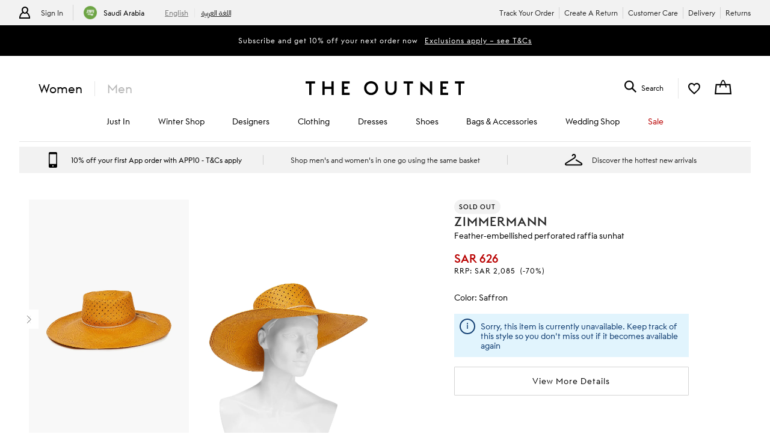

--- FILE ---
content_type: text/html; charset=utf-8
request_url: https://www.theoutnet.com/en-sa/shop/product/zimmermann/hats/summer-hats/feather-embellished-perforated-raffia-sunhat/20346390236079056
body_size: 68442
content:
<!DOCTYPE html>
<html lang="en" dir="ltr">

<head>
    <meta charset="utf-8">
    
                                <title data-react-helmet="true">ZIMMERMANN Feather-embellished perforated raffia sunhat | THE OUTNET</title>
                                <meta data-react-helmet="true" content="Shop on-sale ZIMMERMANN Feather-embellished perforated raffia sunhat for Woman. Browse the best deals from ZIMMERMANN and luxury fashion at The Outnet." name="description"/><meta data-react-helmet="true" content="ZIMMERMANN Feather-embellished perforated raffia sunhat, Woman ZIMMERMANN Feather-embellished perforated raffia sunhat, ZIMMERMANN Feather-embellished perforated raffia sunhat Sale" name="keywords"/><meta data-react-helmet="true" content="product" property="og:type"/><meta data-react-helmet="true" content="ZIMMERMANN Feather-embellished perforated raffia sunhat | THE OUTNET" property="og:titles"/><meta data-react-helmet="true" content="https://www.theoutnet.com/variants/images/20346390236079056/F/w1020_q80.jpg" property="og:image"/><meta data-react-helmet="true" content="Shop on-sale ZIMMERMANN Feather-embellished perforated raffia sunhat for Woman. Browse the best deals from ZIMMERMANN and luxury fashion at The Outnet." property="og:description"/><meta data-react-helmet="true" content="https://www.theoutnet.com/en-sa/shop/product/zimmermann/hats/summer-hats/feather-embellished-perforated-raffia-sunhat/20346390236079056" property="og:url"/><meta data-react-helmet="true" content="summary_large_image" name="twitter:card"/><meta data-react-helmet="true" content="Feather-embellished perforated raffia sunhat" name="twitter:image:alt"/><meta data-react-helmet="true" name="robots" content="noindex,nofollow"/>
                                <link data-react-helmet="true" rel="canonical" href="https://www.theoutnet.com/en-sa/shop/product/zimmermann/hats/summer-hats/feather-embellished-perforated-raffia-sunhat/20346390236079056"/><link rel="preload" as="script" href="https://www.theoutnet.com/assets/93ec734d526d744cbcf5ea9b8f5c3f28ace29bc1839"/><link data-react-helmet="true" rel="preload" as="image" imagesrcset="//www.theoutnet.com/variants/images/20346390236079056/F/w1020_q80.jpg 1020w, //www.theoutnet.com/variants/images/20346390236079056/F/w920_q80.jpg 920w, //www.theoutnet.com/variants/images/20346390236079056/F/w720_q80.jpg 720w, //www.theoutnet.com/variants/images/20346390236079056/F/w520_q80.jpg 520w, //www.theoutnet.com/variants/images/20346390236079056/F/w320_q80.jpg 320w, //www.theoutnet.com/variants/images/20346390236079056/F/w220_q80.jpg 220w" imagesizes="(min-width: 1024px) 560px, (min-width: 768px) 50vw, 100vw" fetchpriority="high"/><link data-react-helmet="true" href="" rel="preconnect"/>
                            

    <meta name="copyright" content="THE OUTNET" />
    <meta name="robots" content="index,follow" />
    <meta name="author" content="THE OUTNET" />
    <meta name="application-name" content="THE OUTNET | Discount Designer Fashion Outlet - Deals up to 70% Off ">
    <meta name="viewport" content="width=device-width">
    <link rel="icon" href="/favicon.ico" />
    <meta http-equiv="cleartype" content="on" />
    <meta http-equiv="X-UA-Compatible" content="IE=edge" />
    <meta name="viewport" content="width=device-width,initial-scale=1,maximum-scale=5" />

    <!-- ios icons -->
    
        <link rel="apple-touch-icon" sizes="72x72" href="//www.theoutnet.com/assets/icons/ton/icon-72x72.png">
        <link rel="apple-touch-icon" sizes="144x144" href="//www.theoutnet.com/assets/icons/ton/icon-144x144.png">
        <link rel="apple-touch-icon" sizes="152x152" href="//www.theoutnet.com/assets/icons/ton/icon-152x152.png">
    
    <!-- PWA Tags -->
    
        <link rel="manifest" href="/en-sa/manifest.json">
        <meta name="theme-color" content="#fffff">
        <meta name="apple-mobile-web-app-capable" content="yes">
        <meta name="apple-mobile-web-app-status-bar-style" content="white">
        <meta name="apple-mobile-web-app-title" content="THE OUTNET">
        <link rel="apple-touch-startup-image" href="//www.theoutnet.com/assets/icons/ton/icon-152x152.png">
        <link href="//www.theoutnet.com/assets/icons/ton/splashscreens/iphone5_splash.png" media="(device-width: 320px) and (device-height: 568px) and (-webkit-device-pixel-ratio: 2)" rel="apple-touch-startup-image" />
        <link href="//www.theoutnet.com/assets/icons/ton/splashscreens/iphone6_splash.png" media="(device-width: 375px) and (device-height: 667px) and (-webkit-device-pixel-ratio: 2)" rel="apple-touch-startup-image" />
        <link href="//www.theoutnet.com/assets/icons/ton/splashscreens/iphoneplus_splash.png" media="(device-width: 621px) and (device-height: 1104px) and (-webkit-device-pixel-ratio: 3)" rel="apple-touch-startup-image" />
        <link href="//www.theoutnet.com/assets/icons/ton/splashscreens/iphonex_splash.png" media="(device-width: 375px) and (device-height: 812px) and (-webkit-device-pixel-ratio: 3)" rel="apple-touch-startup-image" />
        <link href="//www.theoutnet.com/assets/icons/ton/splashscreens/iphonexr_splash.png" media="(device-width: 414px) and (device-height: 896px) and (-webkit-device-pixel-ratio: 2)" rel="apple-touch-startup-image" />
        <link href="//www.theoutnet.com/assets/icons/ton/splashscreens/iphonexsmax_splash.png" media="(device-width: 414px) and (device-height: 896px) and (-webkit-device-pixel-ratio: 3)" rel="apple-touch-startup-image" />
        <link href="//www.theoutnet.com/assets/icons/ton/splashscreens/ipad_splash.png" media="(device-width: 768px) and (device-height: 1024px) and (-webkit-device-pixel-ratio: 2)" rel="apple-touch-startup-image" />
        <link href="//www.theoutnet.com/assets/icons/ton/splashscreens/ipadpro1_splash.png" media="(device-width: 834px) and (device-height: 1112px) and (-webkit-device-pixel-ratio: 2)" rel="apple-touch-startup-image" />
        <link href="//www.theoutnet.com/assets/icons/ton/splashscreens/ipadpro3_splash.png" media="(device-width: 834px) and (device-height: 1194px) and (-webkit-device-pixel-ratio: 2)" rel="apple-touch-startup-image" />
        <link href="//www.theoutnet.com/assets/icons/ton/splashscreens/ipadpro2_splash.png" media="(device-width: 1024px) and (device-height: 1366px) and (-webkit-device-pixel-ratio: 2)" rel="apple-touch-startup-image" />
    
    <!-- Meta tag for head specific tags -->
    
    <!-- Escaped meta tag for head specific tags -->
    
    <!-- Fonts -->
    
    <!-- Site furniture styles -->
    
        <link rel="preload" as="style" rel="stylesheet" href="https://www.theoutnet.com/assets/ton-013501bd.css" />
        <link rel="stylesheet" href="https://www.theoutnet.com/assets/ton-013501bd.css" />
    
    <!-- Escaped styles tag for head specific styles -->
    
                            <link rel="preload" as="style" href="https://www.theoutnet.com/assets/ton-b7b936b0.css">
                            <style type="text/css" data-fela-rehydration="0" data-fela-type="STATIC">* {-moz-osx-font-smoothing: auto;-webkit-font-smoothing: antialiased;font-smoothing: antialiased;}body[data-language="zh"] * {font-style: normal !important;}html,body {-webkit-tap-highlight-color: transparent;}.sf-content {max-width: 100%;}@media (min-width: 951px) {.sf-content {max-width: 100%;}}/* Slider */.slick-slider{position: relative;display: block;box-sizing: border-box;-webkit-user-select: none;-moz-user-select: none;-ms-user-select: none;user-select: none;-webkit-touch-callout: none;-khtml-user-select: none;-ms-touch-action: pan-y;touch-action: pan-y;-webkit-tap-highlight-color: transparent;}.slick-list{position: relative;display: block;overflow: hidden;margin: 0;padding: 0;}.slick-list:focus{outline: none;}.slick-list.dragging{cursor: pointer;cursor: hand;}.slick-slider .slick-track,.slick-slider .slick-list{-webkit-transform: translate3d(0, 0, 0);-moz-transform: translate3d(0, 0, 0);-ms-transform: translate3d(0, 0, 0);-o-transform: translate3d(0, 0, 0);transform: translate3d(0, 0, 0);}.slick-track{position: relative;top: 0;left: 0;display: flex;align-items: stretch;margin-left: auto;margin-right: auto;}.slick-track:before,.slick-track:after{display: table;content: '';}.slick-track:after{clear: both;}.slick-loading .slick-track{visibility: hidden;}.slick-slide{display: none;float: left;height: auto;min-height: 1px;}.slick-slide > div {height: 100%;}[dir='rtl'] .slick-slide{float: right;}.slick-slide img{display: block;}.slick-slide.slick-loading img{display: none;}.slick-slide.dragging img{pointer-events: none;}.slick-initialized .slick-slide{display: block;}.slick-loading .slick-slide{visibility: hidden;}.slick-vertical .slick-slide{display: block;height: auto;border: 1px solid transparent;}.slick-arrow.slick-hidden {display: none;}
</style>
                            <link data-chunk="ton-en" rel="preload" as="script" href="https://www.theoutnet.com/assets/ton-en-68e6fda3.js">
<link data-chunk="PDPContainerTON" rel="preload" as="script" href="https://www.theoutnet.com/assets/vendors~DAZContainerTON~PDPContainerTON~PLPContainerTON-bd782abd.js">
<link data-chunk="PDPContainerTON" rel="preload" as="script" href="https://www.theoutnet.com/assets/vendors~PDPContainerTON~PLPContainerTON-f7c27f25.js">
<link data-chunk="PDPContainerTON" rel="preload" as="script" href="https://www.theoutnet.com/assets/vendors~PDPContainerTON-979d54cd.js">
<link data-chunk="PDPContainerTON" rel="preload" as="script" href="https://www.theoutnet.com/assets/DAZContainerTON~PDPContainerTON-cc5256fa.js">
<link data-chunk="PDPContainerTON" rel="preload" as="script" href="https://www.theoutnet.com/assets/PDPContainerTON-b081b665.js">
                            <link rel="stylesheet" href="https://www.theoutnet.com/assets/ton-b7b936b0.css">
                        
    <!-- Site furniture scripts -->
    <script type="text/javascript" src="https://www.theoutnet.com/assets/93ec734d526d744cbcf5ea9b8f5c3f28ace29bc1839"  ></script><script defer src="https://www.theoutnet.com/assets/ton-en-c86b50be.js"></script><script defer src="https://www.theoutnet.com/assets/SearchOverlay-af155808.js"></script>
    <!-- Escaped scripts tag for head specific scripts -->
    
                            <script>window.queuedDataLayer = []</script>
                            <script id="monitoringHeadScript" >!function(a,b,c,d,e,f,g,h,i,j){a.RaygunObject=e,a[e]=a[e]||function(){(a[e].o=a[e].o||[]).push(arguments)},g=b.createElement(c),h=b.getElementsByTagName(c)[0],g.async=1,g.src=d,a.__raygunNoConflict=!!f,h.parentNode.insertBefore(g,h),i=a.onerror,a.onerror=function(b,c,d,f,g){i&&i(b,c,d,f,g),g||(g=new Error(b)),a[e].q=a[e].q||[],a[e].q.push({e:g})},j=a.fetch,j&&(a.__raygunOriginalFetch=j,a.fetch=function(){return a.__raygunFetchCallback?a.__raygunFetchCallback.apply(null,arguments):j.apply(null,arguments);})}(window,document,"script","//cdn.raygun.io/raygun4js/raygun.min.js","rg4js");</script>
                            <script data-react-helmet="true" type="application/ld+json">{"@context":"https://schema.org","@type":"ProductGroup","name":"Feather-embellished perforated raffia sunhat","brand":{"@type":"Brand","name":"ZIMMERMANN"},"description":"Feather-embellished perforated raffia sunhat, available in saffron. 100% Raffia","variesBy":["https://schema.org/size"],"material":"100% Raffia","productGroupId":"20346390236079055P","hasVariant":[{"@context":"http://schema.org/","@type":"Product","sku":"0400593933530","image":[{"@type":"ImageObject","url":"https://www.theoutnet.com/variants/images/20346390236079056/F/w1020_q80.jpg"},{"@type":"ImageObject","url":"https://www.theoutnet.com/variants/images/20346390236079056/Q/w1020_q80.jpg"},{"@type":"ImageObject","url":"https://www.theoutnet.com/variants/images/20346390236079056/D/w1020_q80.jpg"}],"name":"Feather-embellished perforated raffia sunhat - saffron - S","description":"Feather-embellished perforated raffia sunhat in saffron. Size: S. Material: 100% Raffia.","color":"saffron","size":"S","offers":{"@type":"Offer","url":"https://www.theoutnet.com/en-sa/shop/product/zimmermann/hats/summer-hats/feather-embellished-perforated-raffia-sunhat/20346390236079056","itemCondition":"https://schema.org/NewCondition","availability":"https://schema.org/OutOfStock","priceSpecification":{"@type":"UnitPriceSpecification","price":"626.00","priceCurrency":"SAR","valueAddedTaxIncluded":"https://schema.org/True"},"hasMerchantReturnPolicy":{"@type":"MerchantReturnPolicy","applicableCountry":"SA","returnPolicyCategory":"http://schema.org/MerchantReturnFiniteReturnWindow","returnMethod":"https://schema.org/ReturnByMail"}},"brand":{"@type":"Brand","name":"ZIMMERMANN"},"material":"100% Raffia"},{"@context":"http://schema.org/","@type":"Product","sku":"0400593916786","image":[{"@type":"ImageObject","url":"https://www.theoutnet.com/variants/images/20346390236079056/F/w1020_q80.jpg"},{"@type":"ImageObject","url":"https://www.theoutnet.com/variants/images/20346390236079056/Q/w1020_q80.jpg"},{"@type":"ImageObject","url":"https://www.theoutnet.com/variants/images/20346390236079056/D/w1020_q80.jpg"}],"name":"Feather-embellished perforated raffia sunhat - saffron - M","description":"Feather-embellished perforated raffia sunhat in saffron. Size: M. Material: 100% Raffia.","color":"saffron","size":"M","offers":{"@type":"Offer","url":"https://www.theoutnet.com/en-sa/shop/product/zimmermann/hats/summer-hats/feather-embellished-perforated-raffia-sunhat/20346390236079056","itemCondition":"https://schema.org/NewCondition","availability":"https://schema.org/OutOfStock","priceSpecification":{"@type":"UnitPriceSpecification","price":"626.00","priceCurrency":"SAR","valueAddedTaxIncluded":"https://schema.org/True"},"hasMerchantReturnPolicy":{"@type":"MerchantReturnPolicy","applicableCountry":"SA","returnPolicyCategory":"http://schema.org/MerchantReturnFiniteReturnWindow","returnMethod":"https://schema.org/ReturnByMail"}},"brand":{"@type":"Brand","name":"ZIMMERMANN"},"material":"100% Raffia"},{"@context":"http://schema.org/","@type":"Product","sku":"0400593916779","image":[{"@type":"ImageObject","url":"https://www.theoutnet.com/variants/images/20346390236079056/F/w1020_q80.jpg"},{"@type":"ImageObject","url":"https://www.theoutnet.com/variants/images/20346390236079056/Q/w1020_q80.jpg"},{"@type":"ImageObject","url":"https://www.theoutnet.com/variants/images/20346390236079056/D/w1020_q80.jpg"}],"name":"Feather-embellished perforated raffia sunhat - saffron - L","description":"Feather-embellished perforated raffia sunhat in saffron. Size: L. Material: 100% Raffia.","color":"saffron","size":"L","offers":{"@type":"Offer","url":"https://www.theoutnet.com/en-sa/shop/product/zimmermann/hats/summer-hats/feather-embellished-perforated-raffia-sunhat/20346390236079056","itemCondition":"https://schema.org/NewCondition","availability":"https://schema.org/OutOfStock","priceSpecification":{"@type":"UnitPriceSpecification","price":"626.00","priceCurrency":"SAR","valueAddedTaxIncluded":"https://schema.org/True"},"hasMerchantReturnPolicy":{"@type":"MerchantReturnPolicy","applicableCountry":"SA","returnPolicyCategory":"http://schema.org/MerchantReturnFiniteReturnWindow","returnMethod":"https://schema.org/ReturnByMail"}},"brand":{"@type":"Brand","name":"ZIMMERMANN"},"material":"100% Raffia"}]}</script>
                        

<script>(window.BOOMR_mq=window.BOOMR_mq||[]).push(["addVar",{"rua.upush":"false","rua.cpush":"true","rua.upre":"false","rua.cpre":"true","rua.uprl":"false","rua.cprl":"false","rua.cprf":"false","rua.trans":"SJ-e25cd2d6-697a-4e7f-a412-4be7f593754e","rua.cook":"false","rua.ims":"false","rua.ufprl":"false","rua.cfprl":"false","rua.isuxp":"false","rua.texp":"norulematch","rua.ceh":"false","rua.ueh":"false","rua.ieh.st":"0"}]);</script>
                              <script>!function(a){var e="https://s.go-mpulse.net/boomerang/",t="addEventListener";if("False"=="True")a.BOOMR_config=a.BOOMR_config||{},a.BOOMR_config.PageParams=a.BOOMR_config.PageParams||{},a.BOOMR_config.PageParams.pci=!0,e="https://s2.go-mpulse.net/boomerang/";if(window.BOOMR_API_key="3GWBW-E8NDU-D7HAK-N4PG8-4HQSJ",function(){function n(e){a.BOOMR_onload=e&&e.timeStamp||(new Date).getTime()}if(!a.BOOMR||!a.BOOMR.version&&!a.BOOMR.snippetExecuted){a.BOOMR=a.BOOMR||{},a.BOOMR.snippetExecuted=!0;var i,_,o,r=document.createElement("iframe");if(a[t])a[t]("load",n,!1);else if(a.attachEvent)a.attachEvent("onload",n);r.src="javascript:void(0)",r.title="",r.role="presentation",(r.frameElement||r).style.cssText="width:0;height:0;border:0;display:none;",o=document.getElementsByTagName("script")[0],o.parentNode.insertBefore(r,o);try{_=r.contentWindow.document}catch(O){i=document.domain,r.src="javascript:var d=document.open();d.domain='"+i+"';void(0);",_=r.contentWindow.document}_.open()._l=function(){var a=this.createElement("script");if(i)this.domain=i;a.id="boomr-if-as",a.src=e+"3GWBW-E8NDU-D7HAK-N4PG8-4HQSJ",BOOMR_lstart=(new Date).getTime(),this.body.appendChild(a)},_.write("<bo"+'dy onload="document._l();">'),_.close()}}(),"".length>0)if(a&&"performance"in a&&a.performance&&"function"==typeof a.performance.setResourceTimingBufferSize)a.performance.setResourceTimingBufferSize();!function(){if(BOOMR=a.BOOMR||{},BOOMR.plugins=BOOMR.plugins||{},!BOOMR.plugins.AK){var e="true"=="true"?1:0,t="",n="aod6cqyxbzpjc2loxk7q-f-108235429-clientnsv4-s.akamaihd.net",i="false"=="true"?2:1,_={"ak.v":"39","ak.cp":"327499","ak.ai":parseInt("405875",10),"ak.ol":"0","ak.cr":8,"ak.ipv":4,"ak.proto":"h2","ak.rid":"38cb41d8","ak.r":51663,"ak.a2":e,"ak.m":"a","ak.n":"essl","ak.bpcip":"3.135.225.0","ak.cport":53114,"ak.gh":"23.57.66.164","ak.quicv":"","ak.tlsv":"tls1.3","ak.0rtt":"","ak.0rtt.ed":"","ak.csrc":"-","ak.acc":"","ak.t":"1768864447","ak.ak":"hOBiQwZUYzCg5VSAfCLimQ==qx/VfxEdhnlrt7xPkpnKdzDl5HAClSEWuFV+vhGH6ZNPLuSb6vrpJgEFCi+BaAQpSqNspeR+DkQa1PKpe3yFR85IKlKNE9VUDIW7L2kBdAH0SL549+Q2EHBn/af5ZayRZfeOuTQFHCW2/14s6AL2ZZyiceXUTmtV1N/HjXCbI4gA7IIC8XJ11aa4XYSijXdIrUqfbhCxTTT1ZbEopxG775/[base64]","ak.pv":"156","ak.dpoabenc":"","ak.tf":i};if(""!==t)_["ak.ruds"]=t;var o={i:!1,av:function(e){var t="http.initiator";if(e&&(!e[t]||"spa_hard"===e[t]))_["ak.feo"]=void 0!==a.aFeoApplied?1:0,BOOMR.addVar(_)},rv:function(){var a=["ak.bpcip","ak.cport","ak.cr","ak.csrc","ak.gh","ak.ipv","ak.m","ak.n","ak.ol","ak.proto","ak.quicv","ak.tlsv","ak.0rtt","ak.0rtt.ed","ak.r","ak.acc","ak.t","ak.tf"];BOOMR.removeVar(a)}};BOOMR.plugins.AK={akVars:_,akDNSPreFetchDomain:n,init:function(){if(!o.i){var a=BOOMR.subscribe;a("before_beacon",o.av,null,null),a("onbeacon",o.rv,null,null),o.i=!0}return this},is_complete:function(){return!0}}}}()}(window);</script><script type="text/javascript">window.ak_sgnl = '5a95b'; console.log(window.ak_sgnl);</script></head>

<body data-locale="en-sa" data-language="en" data-country="SA"
    data-currency="EUR" data-cookie-policy="false" data-business="TON"  data-bare="" data-catalog="TheOutNet_INTL_2" data-layout="sitefurniture" data-analytics="" >

    
    <div class="Wrapper1">
        
            
            <div id="header-wrapper">
                <div id="header-main">
                    <div id="infoBar"><div class="InfoBarMensWear1__wrapper"><div class="InfoBarMensWear1__courtesyNav"><div class="InfoBarMensWear1__login"><ul><li class="InfoBarMensWear1__link InfoBarMensWear1__link--signIn"><div class="InfoBarMensWear1__icon"></div><div class="InfoBarMensWear1__accountTitle"><a href="/en-sa/account/login">Sign In</a></div></li><li class="InfoBarMensWear1__link"><section><h4 class="LocaleSwitch1__title">Change Location</h4><div class="LocaleSwitch1__details"><div class="LocaleSwitch1__countrySwitch"><span class="Flag1__container SA LocaleSwitch1__flag"></span><span class="LocaleSwitch1__countryWithFlag LocaleSwitch1__countryWithFlag--languageToggleDisplayed">Saudi Arabia</span></div><span class="LocaleSwitch1__diamond-divider"></span><div class="LanguageToggle1__languageSwitch LanguageToggle1__languageSwitch--burger-menu"><a href="/en-sa/" class="LanguageToggle1__language LanguageToggle1__language--active">English</a><a href="/ar-sa/" class="LanguageToggle1__language">اللغة العربية</a></div></div></section></li></ul></div><div class="InfoBarMensWear1__courtesyNavContainer"><ul><li class="InfoBarMensWear1__link"><a href="/en-sa/account/track-order">Track Your Order</a></li><li class="InfoBarMensWear1__link"><a href="/en-sa/account/create-return">Create A Return</a></li><li class="InfoBarMensWear1__link"><a href="/en-sa/page/help/contact-us">Customer Care</a></li><li class="InfoBarMensWear1__link"><a href="/en-sa/page/help/customer-service/delivery">Delivery</a></li><li class="InfoBarMensWear1__link"><a href="/en-sa/page/help/customer-service/returns">Returns</a></li></ul></div></div><div class="PrivateSaleBar1__wrapper"><div class="PrivateSaleBar1__container"><span>Subscribe and get 10% off your next order now 
</span><a href="https://www.theoutnet.com/account" class="" target="_blank" rel="noopener noreferrer"><span class="PrivateSaleBar1__link">Exclusions apply – see T&amp;Cs</span></a></div></div></div></div>
                    <header id="header"><div class="Header1"><div class="Header1__container"><nav class="Nav1 Header1__navigation Header1__navigation--mobile"><div class="Nav1__icon"></div><div></div></nav><div class="Header1__genderSwitch"><div class="GenderSwitch1"><a href="/en-sa/shop/" class="GenderSwitch1__link GenderSwitch1__link--active">Women</a><a href="/en-sa/shop/mens/" class="GenderSwitch1__link GenderSwitch1__link--mens">Men</a></div></div><div class="Header1__account"><a class="MyAccountNav1__icon MyAccountNav1__icon--account MyAccountNav1__icon--menswearEnabled" href="/en-sa/account/login" data-icon="my account" aria-label="Go to my account"></a><div class="MyAccountNav1__accountTitle MyAccountNav1__accountTitle--menswearEnabled"><a href="/en-sa/account/login">Sign In</a></div></div><a href="/en-sa/" alt="THE OUTNET Logo" class="Header1__logo" aria-label="The outnet logo"></a><section class="SearchPanel1 Header1__search" role="search"><div class="SearchPanel1__wrapper"><div class="SearchPanel1__icon"></div><div class="SearchPanel1__search-text">Search</div></div></section><div class="Header1__wishlist"><a class="Header1__icon Header1__icon--wishlist" href="/en-sa/account/wishlist" data-icon="wish list" aria-label="my wishlist"></a></div><div class="Basket1 Header1__basket"><a class="Basket1__basket" href="/en-sa/checkout" data-icon="shopping bag" aria-label="shopping bag"></a></div></div><nav class="Nav1 Header1__navigation"><div class="Nav1__primary Nav1__primary--desktop"><div class="Nav1__hidden">Hello from London and Bologna</div><ul class="Nav1__list"><li class="CategoryMenu1" aria-label="Just In"><a class="CategoryMenu1__title CategoryMenu1__title--menu-two-two" href="/en-sa/shop/just-in" data-target="Just In"><div>Just In</div></a><div><div class="MenuSlide1 menu-slider false"><div class="SecondaryMenu1"><div class="SecondaryMenu1__header"><button class="SecondaryMenu1__back"></button><div>Just In</div></div><div class="SecondaryMenu1__body"><div class="TwoTwo1__container"><div class="TwoTwo1__twoLists"><ul class="TwoTwo1__listOne"><li><div>JUST IN</div></li><li><a href="/en-sa/shop/just-in" class="list1__title" data-target="All Just In">All Just In</a></li><li><a href="/en-sa/shop/list/just-in-this-month" class="list1__title" data-target="Just In This Month">Just In This Month</a></li><li><a href="/en-sa/shop/mens/just-in/bags" class="list1__title" data-target="Just In: Menswear">Just In: Menswear</a></li><li><a href="/en-sa/shop/list/new-designers" class="list1__title" data-target="New Designers">New Designers</a></li></ul><ul class="TwoTwo1__listTwo"><li><div>TRENDING</div></li><li><a href="/en-sa/shop/list/trending-now" class="list1__title" data-target="Trending Now">Trending Now</a></li><li><a href="/en-sa/shop/list/further-discounted" class="list1__title list1__title--red" data-target="Seasonal Discounts" data-nav-type="red">Seasonal Discounts</a></li><li><a href="/en-sa/shop/list/the-occasion-edit" class="list1__title" data-target="The Occasion Edit">The Occasion Edit</a></li><li><a href="/en-sa/shop/list/bestsellers" class="list1__title" data-target="Bestsellers">Bestsellers</a></li><li><a href="/en-sa/shop/list/capsule-wardrobe" class="list1__title" data-target="Capsule Wardrobe">Capsule Wardrobe</a></li><li><a href="/en-sa/shop/list/the-contemporary-edit" class="list1__title" data-target="The Contemporary Edit">The Contemporary Edit</a></li><li><a href="/en-sa/shop/superbrands" class="list1__title" data-target="Superbrands">Superbrands</a></li><li><a href="/en-sa/shop/list/modesty" class="list1__title" data-target="The Modest Edit">The Modest Edit</a></li></ul></div><div class="TwoTwo1__twoPromos"><div class="TwoTwo1__promoOne"><div class="Promo1__promo"><a href="/en-sa/shop/just-in" alt="JUST IN"><div class="Promo1__image"></div></a><div class="Promo1__promoTitle">JUST IN</div></div></div><div class="TwoTwo1__promoTwo"></div></div></div></div></div></div><div class="Toggle1__overlay overlay"></div></div></li><li class="CategoryMenu1" aria-label="The Winter Edit"><a class="CategoryMenu1__title CategoryMenu1__title--menu-two-two" href="/en-sa/shop/list/the-winter-edit" data-target="Winter Shop"><div>Winter Shop</div></a><div><div class="MenuSlide1 menu-slider false"><div class="SecondaryMenu1"><div class="SecondaryMenu1__header"><button class="SecondaryMenu1__back"></button><div>Winter Shop</div></div><div class="SecondaryMenu1__body"><div class="TwoTwo1__container"><div class="TwoTwo1__twoLists"><ul class="TwoTwo1__listOne"><li><a href="/en-sa/shop/list/the-winter-edit" class="list1__title" data-target="WINTER SHOP">WINTER SHOP</a></li><li><a href="/en-sa/shop/list/the-winter-edit" class="list1__title" data-target="The Winter Edit">The Winter Edit</a></li><li><a href="/en-sa/shop/list/the-occasion-edit" class="list1__title" data-target="The Occasion Edit">The Occasion Edit</a></li><li><a href="/en-sa/shop/list/after-dark-romance" class="list1__title" data-target="After Dark Romance">After Dark Romance</a></li><li><a href="/en-sa/shop/list/heritage-prints" class="list1__title" data-target="Heritage Prints">Heritage Prints</a></li><li><a href="/en-sa/shop/sportswear/skiwear" class="list1__title" data-target="Skiwear">Skiwear</a></li></ul><ul class="TwoTwo1__listTwo"><li><div>CATEGORIES</div></li><li><a href="/en-sa/shop/clothing/coats" class="list1__title" data-target="Coats">Coats</a></li><li><a href="/en-sa/shop/shoes/boots" class="list1__title" data-target="Boots">Boots</a></li><li><a href="/en-sa/shop/clothing/denim" class="list1__title" data-target="Denim">Denim</a></li><li><a href="/en-sa/shop/clothing/knitwear" class="list1__title" data-target="Knitwear">Knitwear</a></li><li><a href="/en-sa/shop/clothing/dresses" class="list1__title" data-target="Dresses">Dresses</a></li></ul></div><div class="TwoTwo1__twoPromos"><div class="TwoTwo1__promoOne"><div class="Promo1__promo"><a href="/en-sa/shop/list/the-winter-edit" alt="THE WINTER EDIT"><div class="Promo1__image"></div></a><div class="Promo1__promoTitle">THE WINTER EDIT</div></div></div><div class="TwoTwo1__promoTwo"></div></div></div></div></div></div><div class="Toggle1__overlay overlay"></div></div></li><li class="CategoryMenu1" aria-label="Designers"><a class="CategoryMenu1__title CategoryMenu1__title--menu-two-two" href="/en-sa/shop/designers?cm_sp=Topnav-_-DesignersMenuItem-_-Designers" data-target="Designers"><div>Designers</div></a><div><div class="MenuSlide1 menu-slider false"><div class="SecondaryMenu1"><div class="SecondaryMenu1__header"><button class="SecondaryMenu1__back"></button><div>Designers</div></div><div class="SecondaryMenu1__body"><div class="TwoTwo1__container"><div class="TwoTwo1__twoLists"><ul class="TwoTwo1__listOne"><li><div>DESIGNERS</div></li><li><a href="/en-sa/shop/designers" class="list1__title" data-target="All 650+ Designers">All 650+ Designers</a></li><li><a href="/en-sa/shop/designers/zimmermann" class="list1__title" data-target="Zimmermann">Zimmermann</a></li><li><a href="/en-sa/shop/designers/valentino-garavani" class="list1__title" data-target="Valentino Garavani">Valentino Garavani</a></li><li><a href="/en-sa/shop/designers/brunello-cucinelli" class="list1__title" data-target="Brunello Cucinelli">Brunello Cucinelli</a></li><li><a href="/en-sa/shop/designers/diane-von-furstenberg" class="list1__title" data-target="Diane Von Furstenberg">Diane Von Furstenberg</a></li><li><a href="/en-sa/shop/designers/ganni" class="list1__title" data-target="GANNI">GANNI</a></li><li><a href="/en-sa/shop/designers/maje" class="list1__title" data-target="Maje">Maje</a></li><li><a href="/en-sa/shop/designers/frame" class="list1__title" data-target="FRAME">FRAME</a></li><li><a href="/en-sa/shop/designers/stuart-weitzman" class="list1__title" data-target="Stuart Weitzman">Stuart Weitzman</a></li><li><a href="/en-sa/shop/designers/sandro" class="list1__title" data-target="Sandro ">Sandro </a></li></ul><ul class="TwoTwo1__listTwo"><li><div> </div></li><li><a href="/en-sa/shop/designers/oscar-de-la-renta" class="list1__title" data-target="Oscar de la Renta">Oscar de la Renta</a></li><li><a href="/en-sa/shop/designers/missoni" class="list1__title" data-target="Missoni">Missoni</a></li><li><a href="/en-sa/shop/designers/balmain" class="list1__title" data-target="Balmain">Balmain</a></li><li><a href="/en-sa/shop/designers/chloe" class="list1__title" data-target="CHLOÉ">CHLOÉ</a></li><li><a href="/en-sa/shop/designers/toteme" class="list1__title" data-target="Toteme">Toteme</a></li><li><a href="/en-sa/shop/designers/victoria-beckham" class="list1__title" data-target="Victoria Beckham ">Victoria Beckham </a></li><li><a href="/en-sa/shop/designers/jacquemus" class="list1__title" data-target="Jacquemus">Jacquemus</a></li><li><a href="/en-sa/shop/designers/dolcegabbana" class="list1__title" data-target="Dolce &amp; Gabbana">Dolce &amp; Gabbana</a></li><li><a href="/en-sa/shop/designers/thom-browne" class="list1__title" data-target="Thom Browne">Thom Browne</a></li><li><a href="/en-sa/shop/designers/stella-mccartney" class="list1__title" data-target="Stella McCartney">Stella McCartney</a></li></ul></div><div class="TwoTwo1__twoPromos"><div class="TwoTwo1__promoOne"><div class="Promo1__promo"><a href="/en-sa/shop/designers/zimmermann" alt="ZIMMERMANN"><div class="Promo1__image"></div></a><div class="Promo1__promoTitle">ZIMMERMANN</div></div></div><div class="TwoTwo1__promoTwo"><div class="Promo1__promo"><a href="/en-sa/shop/designers/stuart-weitzman" alt="STUART WEITZMAN"><div class="Promo1__image"></div></a><div class="Promo1__promoTitle">STUART WEITZMAN</div></div></div></div></div></div></div></div><div class="Toggle1__overlay overlay"></div></div></li><li class="CategoryMenu1" aria-label="Clothing"><a class="CategoryMenu1__title CategoryMenu1__title--menu-two-two" href="/en-sa/shop/clothing?cm_sp=Topnav-_-ClothingMenuItem-_-Clothing" data-target="Clothing"><div>Clothing</div></a><div><div class="MenuSlide1 menu-slider false"><div class="SecondaryMenu1"><div class="SecondaryMenu1__header"><button class="SecondaryMenu1__back"></button><div>Clothing</div></div><div class="SecondaryMenu1__body"><div class="TwoTwo1__container"><div class="TwoTwo1__twoLists"><ul class="TwoTwo1__listOne"><li><div>CLOTHING</div></li><li><a href="/en-sa/shop/clothing" class="list1__title" data-target="All Clothing">All Clothing</a></li><li><a href="/en-sa/shop/just-in/clothing" class="list1__title" data-target="Just In Clothing">Just In Clothing</a></li><li><a href="/en-sa/shop/list/further-discounted" class="list1__title list1__title--red" data-target="Seasonal Discounts" data-nav-type="red">Seasonal Discounts</a></li><li><a href="/en-sa/shop/beachwear" class="list1__title" data-target="Beachwear">Beachwear</a></li><li><a href="/en-sa/shop/clothing/jackets/blazers" class="list1__title" data-target="Blazers">Blazers</a></li><li><a href="/en-sa/shop/clothing/tops/blouses" class="list1__title" data-target="Blouses">Blouses</a></li><li><a href="/en-sa/shop/clothing/coats" class="list1__title" data-target="Coats">Coats</a></li><li><a href="/en-sa/shop/clothing/denim" class="list1__title" data-target="Denim">Denim</a></li><li><a href="/en-sa/shop/clothing/dresses" class="list1__title" data-target="Dresses">Dresses</a></li><li><a href="/en-sa/shop/clothing/jackets" class="list1__title" data-target="Jackets">Jackets</a></li></ul><ul class="TwoTwo1__listTwo"><li><div> </div></li><li><a href="/en-sa/shop/clothing/jeans" class="list1__title" data-target="Jeans">Jeans</a></li><li><a href="/en-sa/shop/lingerie" class="list1__title" data-target="Lingerie &amp; Sleepwear">Lingerie &amp; Sleepwear</a></li><li><div>Maxi Dresses</div></li><li><a href="/en-sa/shop/clothing/dresses/midi-dresses" class="list1__title" data-target="Midi Dresses">Midi Dresses</a></li><li><a href="/en-sa/shop/clothing/shorts" class="list1__title" data-target="Shorts">Shorts</a></li><li><a href="/en-sa/shop/clothing/skirts" class="list1__title" data-target="Skirts">Skirts</a></li><li><a href="/en-sa/shop/sportswear" class="list1__title" data-target="Sportswear">Sportswear</a></li><li><a href="/en-sa/shop/list/suits-and-co-ords" class="list1__title" data-target="Suits and Co-ords">Suits and Co-ords</a></li><li><a href="/en-sa/shop/clothing/tops" class="list1__title" data-target="Tops">Tops</a></li><li><a href="/en-sa/shop/clothing/suits/pants" class="list1__title" data-target="Pants">Pants</a></li></ul></div><div class="TwoTwo1__twoPromos"><div class="TwoTwo1__promoOne"><div class="Promo1__promo"><a href="/en-sa/shop/clothing/knitwear" alt="KNITWEAR"><div class="Promo1__image"></div></a><div class="Promo1__promoTitle">KNITWEAR</div></div></div><div class="TwoTwo1__promoTwo"><div class="Promo1__promo"><a href="/en-sa/shop/clothing/tops" alt="TOPS"><div class="Promo1__image"></div></a><div class="Promo1__promoTitle">TOPS</div></div></div></div></div></div></div></div><div class="Toggle1__overlay overlay"></div></div></li><li class="CategoryMenu1" aria-label="Dresses"><a class="CategoryMenu1__title CategoryMenu1__title--menu-two-two" href="/en-sa/shop/clothing/dresses?cm_sp=Topnav-_-ClothingMenuItem-_-Clothing" data-target="Dresses"><div>Dresses</div></a><div><div class="MenuSlide1 menu-slider false"><div class="SecondaryMenu1"><div class="SecondaryMenu1__header"><button class="SecondaryMenu1__back"></button><div>Dresses</div></div><div class="SecondaryMenu1__body"><div class="TwoTwo1__container"><div class="TwoTwo1__twoLists"><ul class="TwoTwo1__listOne"><li><div>DRESSES</div></li><li><a href="/en-sa/shop/clothing/dresses" class="list1__title" data-target="All Dresses">All Dresses</a></li><li><a href="/en-sa/shop/just-in/clothing/dresses" class="list1__title" data-target="Just In Dresses">Just In Dresses</a></li><li><a href="/en-sa/shop/clothing/dresses/midi-dresses" class="list1__title" data-target="Midi Dresses">Midi Dresses</a></li><li><a href="/en-sa/shop/clothing/dresses/maxi-dresses" class="list1__title" data-target="Maxi Dresses">Maxi Dresses</a></li><li><a href="/en-sa/shop/clothing/dresses/gowns" class="list1__title" data-target="Gowns">Gowns</a></li><li><a href="/en-sa/shop/list/the-occasion-edit/clothing/dresses" class="list1__title" data-target="Occasion Dresses">Occasion Dresses</a></li><li><a href="/en-sa/shop/clothing/dresses/cocktail-and-party-dresses/clothing" class="list1__title" data-target="Party Dresses">Party Dresses</a></li><li><a href="/en-sa/shop/clothing/dresses/mini-dresses" class="list1__title" data-target="Mini Dresses">Mini Dresses</a></li><li><a href="/en-sa/shop/clothing/dresses/wedding-guest-dresses" class="list1__title" data-target="Wedding Guest Dresses">Wedding Guest Dresses</a></li></ul><ul class="TwoTwo1__listTwo"><li><div>DESIGNERS</div></li><li><a href="/en-sa/shop/designers/zimmermann/clothing/dresses" class="list1__title" data-target="Zimmermann">Zimmermann</a></li><li><a href="/en-sa/shop/designers/badgley-mischka/clothing/dresses" class="list1__title" data-target="Badgley Mischka">Badgley Mischka</a></li><li><a href="/en-sa/shop/designers/ganni/clothing/dresses" class="list1__title" data-target="Ganni">Ganni</a></li><li><a href="/en-sa/shop/designers/isabel-marant" class="list1__title" data-target="Isabel Marant">Isabel Marant</a></li><li><a href="/en-sa/shop/designers/diane-von-furstenberg/clothing/dresses" class="list1__title" data-target="Diane Von Furstenberg">Diane Von Furstenberg</a></li><li><a href="/en-sa/shop/designers/marchesa-notte/clothing/dresses" class="list1__title" data-target="Marchesa Notte">Marchesa Notte</a></li><li><a href="/en-sa/shop/designers/oscar-de-la-renta/clothing/dresses" class="list1__title" data-target="Oscar de la Renta">Oscar de la Renta</a></li><li><a href="/en-sa/shop/designers/maje/clothing/dresses" class="list1__title" data-target="Maje">Maje</a></li><li><a href="/en-sa/shop/designers/valentino-garavani/clothing/dresses" class="list1__title" data-target="Valentino Garavani">Valentino Garavani</a></li><li><a href="/en-sa/shop/designers/mikael-aghal/clothing/dresses" class="list1__title" data-target="Mikael Aghal">Mikael Aghal</a></li></ul></div><div class="TwoTwo1__twoPromos"><div class="TwoTwo1__promoOne"><div class="Promo1__promo"><a href="/en-sa/shop/clothing/dresses" alt="DRESSES"><div class="Promo1__image"></div></a><div class="Promo1__promoTitle">DRESSES</div></div></div><div class="TwoTwo1__promoTwo"><div class="Promo1__promo"><a href="/en-sa/shop/clothing/dresses/midi-dresses" alt="MIDI DRESSES"><div class="Promo1__image"></div></a><div class="Promo1__promoTitle">MIDI DRESSES</div></div></div></div></div></div></div></div><div class="Toggle1__overlay overlay"></div></div></li><li class="CategoryMenu1" aria-label="Shoes"><a class="CategoryMenu1__title CategoryMenu1__title--menu-two-two" href="/en-sa/shop/shoes?cm_sp=Topnav-_-ShoesMenuItem-_-Shoes" data-target="Shoes"><div>Shoes</div></a><div><div class="MenuSlide1 menu-slider false"><div class="SecondaryMenu1"><div class="SecondaryMenu1__header"><button class="SecondaryMenu1__back"></button><div>Shoes</div></div><div class="SecondaryMenu1__body"><div class="TwoTwo1__container"><div class="TwoTwo1__twoLists"><ul class="TwoTwo1__listOne"><li><div>SHOES</div></li><li><a href="/en-sa/shop/shoes" class="list1__title" data-target="All Shoes">All Shoes</a></li><li><a href="/en-sa/shop/just-in/shoes" class="list1__title" data-target="Just In Shoes">Just In Shoes</a></li><li><a href="/en-sa/shop/shoes/flat-shoes" class="list1__title" data-target="Flat Shoes">Flat Shoes</a></li><li><a href="/en-sa/shop/shoes/heels" class="list1__title" data-target="Heels">Heels</a></li><li><a href="/en-sa/shop/shoes/sandals" class="list1__title" data-target="Sandals">Sandals</a></li><li><a href="/en-sa/shop/shoes/boots" class="list1__title" data-target="Boots">Boots</a></li><li><a href="/en-sa/shop/shoes/sneakers" class="list1__title" data-target="Sneakers">Sneakers</a></li><li><a href="/en-sa/shop/shoes/flat-shoes/loafers" class="list1__title" data-target="Loafers">Loafers</a></li><li><a href="/en-sa/shop/shoes/flat-shoes/ballet-flats" class="list1__title" data-target="Ballet Flats">Ballet Flats</a></li></ul><ul class="TwoTwo1__listTwo"><li><div>DESIGNERS</div></li><li><a href="/en-sa/shop/designers/stuart-weitzman/shoes" class="list1__title" data-target="Stuart Weitzman">Stuart Weitzman</a></li><li><a href="/en-sa/shop/designers/valentino-garavani/shoes" class="list1__title" data-target="Valentino Garavani">Valentino Garavani</a></li><li><a href="/en-sa/shop/shoes/designers/tory-burch" class="list1__title" data-target="Tory Burch">Tory Burch</a></li><li><a href="/en-sa/shop/designers/tod-s/shoes" class="list1__title" data-target="Tod&#x27;s">Tod&#x27;s</a></li><li><a href="/en-sa/shop/designers/sergio-rossi/shoes" class="list1__title" data-target="Sergio Rossi">Sergio Rossi</a></li><li><a href="/en-sa/shop/designers/jimmy-choo/shoes" class="list1__title" data-target="Jimmy Choo">Jimmy Choo</a></li><li><a href="/en-sa/shop/designers/amina-muaddi/shoes" class="list1__title" data-target="Amina Muaddi">Amina Muaddi</a></li><li><a href="/en-sa/shop/designers/giuseppe-zanotti/shoes" class="list1__title" data-target="Giuseppe Zanotti">Giuseppe Zanotti</a></li><li><a href="/en-sa/shop/designers/gianvito-rossi/shoes" class="list1__title" data-target="Gianvito Rossi">Gianvito Rossi</a></li></ul></div><div class="TwoTwo1__twoPromos"><div class="TwoTwo1__promoOne"><div class="Promo1__promo"><a href="/en-sa/shop/shoes/shoes" alt="SHOES"><div class="Promo1__image"></div></a><div class="Promo1__promoTitle">SHOES</div></div></div><div class="TwoTwo1__promoTwo"><div class="Promo1__promo"><a href="/en-sa/shop/shoes/boots" alt="BOOTS"><div class="Promo1__image"></div></a><div class="Promo1__promoTitle">BOOTS</div></div></div></div></div></div></div></div><div class="Toggle1__overlay overlay"></div></div></li><li class="CategoryMenu1" aria-label="Bags"><a class="CategoryMenu1__title CategoryMenu1__title--menu-two-two" href="/en-sa/shop/bags" data-target="Bags &amp; Accessories"><div>Bags &amp; Accessories</div></a><div><div class="MenuSlide1 menu-slider false"><div class="SecondaryMenu1"><div class="SecondaryMenu1__header"><button class="SecondaryMenu1__back"></button><div>Bags &amp; Accessories</div></div><div class="SecondaryMenu1__body"><div class="TwoTwo1__container"><div class="TwoTwo1__twoLists"><ul class="TwoTwo1__listOne"><li><div>BAGS</div></li><li><a href="/en-sa/shop/bags" class="list1__title" data-target="All Bags">All Bags</a></li><li><a href="/en-sa/shop/bags/shoulder-bags/cross-body-bags" class="list1__title" data-target="Cross-Body Bags">Cross-Body Bags</a></li><li><a href="/en-sa/shop/bags/mini-bags" class="list1__title" data-target="Mini Bags">Mini Bags</a></li><li><a href="/en-sa/shop/bags/clutches" class="list1__title" data-target="Clutch Bags">Clutch Bags</a></li><li><a href="/en-sa/shop/bags/top-handle-bags" class="list1__title" data-target="Top-Handle Bags">Top-Handle Bags</a></li><li><a href="/en-sa/shop/bags/backpacks" class="list1__title" data-target="Backpacks">Backpacks</a></li><li><a href="/en-sa/shop/bags/shoulder-bags" class="list1__title" data-target="Shoulder Bags">Shoulder Bags</a></li><li><a href="/en-sa/shop/bags/tote-bags" class="list1__title" data-target="Tote Bags">Tote Bags</a></li></ul><ul class="TwoTwo1__listTwo"><li><div>ACCESSORIES</div></li><li><a href="/en-sa/shop/accessories" class="list1__title" data-target="All Accessories">All Accessories</a></li><li><a href="/en-sa/shop/accessories/hair-accessories" class="list1__title" data-target="Hair Accessories">Hair Accessories</a></li><li><a href="/en-sa/shop/accessories/fine-jewelry" class="list1__title" data-target="Fine Jewelry">Fine Jewelry</a></li><li><a href="/en-sa/shop/accessories/hats" class="list1__title" data-target="Hats">Hats</a></li><li><a href="/en-sa/shop/accessories/wallets" class="list1__title" data-target="Wallets">Wallets</a></li><li><a href="/en-sa/shop/accessories/belts" class="list1__title" data-target="Belts">Belts</a></li><li><a href="/en-sa/shop/list/all-gifts" class="list1__title" data-target="Gifts for Her">Gifts for Her</a></li><li><a href="/en-sa/shop/mens/list/all-gifts" class="list1__title" data-target="Gifts for him">Gifts for him</a></li><li><a href="/en-sa/shop/accessories/jewelry" class="list1__title" data-target="Jewelry">Jewelry</a></li></ul></div><div class="TwoTwo1__twoPromos"><div class="TwoTwo1__promoOne"><div class="Promo1__promo"><a href="/en-sa/shop/bags" alt="BAGS"><div class="Promo1__image"></div></a><div class="Promo1__promoTitle">BAGS</div></div></div><div class="TwoTwo1__promoTwo"><div class="Promo1__promo"><a href="/en-sa/shop/accessories" alt="ACCESSORIES"><div class="Promo1__image"></div></a><div class="Promo1__promoTitle">ACCESSORIES</div></div></div></div></div></div></div></div><div class="Toggle1__overlay overlay"></div></div></li><li class="CategoryMenu1" aria-label="The Bridal Edit"><a class="CategoryMenu1__title CategoryMenu1__title--menu-two-two" href="/en-sa/shop/list/the-bridal-edit" data-target="Wedding Shop"><div>Wedding Shop</div></a><div><div class="MenuSlide1 menu-slider false"><div class="SecondaryMenu1"><div class="SecondaryMenu1__header"><button class="SecondaryMenu1__back"></button><div>Wedding Shop</div></div><div class="SecondaryMenu1__body"><div class="TwoTwo1__container"><div class="TwoTwo1__twoLists"><ul class="TwoTwo1__listOne"><li><div>WEDDING SHOP</div></li><li><a href="/en-sa/shop/list/the-bridal-edit" class="list1__title" data-target="For the Bride">For the Bride</a></li><li><a href="/en-sa/shop/list/the-wedding-guest-edit" class="list1__title" data-target="The Wedding Guest Edit">The Wedding Guest Edit</a></li><li><a href="/en-sa/shop/list/the-mother-of-the-bride-edit" class="list1__title" data-target="Mother of the Bride">Mother of the Bride</a></li><li><a href="/en-sa/shop/mens/formalwear" class="list1__title" data-target="For the Groom">For the Groom</a></li><li><a href="/en-sa/shop/clothing/dresses/bridal-dresses" class="list1__title" data-target="Bridal Dresses">Bridal Dresses</a></li><li><a href="/en-sa/shop/shoes/bridal-shoes" class="list1__title" data-target="Bridal Shoes">Bridal Shoes</a></li><li><a href="/en-sa/shop/list/vacation-shop" class="list1__title" data-target="Honeymoon">Honeymoon</a></li></ul><ul class="TwoTwo1__listTwo"><li><div>SHOP BY</div></li><li><a href="/en-sa/shop/list/the-bridal-edit?facet=ads_f10001_ntk_cs%3A%22JIMMY+CHOO%22" class="list1__title" data-target="Shoes by Jimmy Choo">Shoes by Jimmy Choo</a></li><li><a href="/en-sa/shop/list/the-bridal-edit?facet=ads_f10001_ntk_cs%253A%2522GALVAN%2B%2BLONDON%2522" class="list1__title" data-target="Dresses by Galvan London">Dresses by Galvan London</a></li><li><a href="/en-sa/shop/list/the-bridal-edit?facet=ads_f10001_ntk_cs%253A%2522SIMKHAI%2522" class="list1__title" data-target="Dresses by Simkhai">Dresses by Simkhai</a></li></ul></div><div class="TwoTwo1__twoPromos"><div class="TwoTwo1__promoOne"><div class="Promo1__promo"><a href="/en-sa/shop/shoes/bridal-shoes" alt="BRIDAL SHOES"><div class="Promo1__image"></div></a><div class="Promo1__promoTitle">BRIDAL SHOES</div></div></div><div class="TwoTwo1__promoTwo"><div class="Promo1__promo"><a href="/en-sa/shop/list/the-wedding-guest-edit" alt="THE WEDDING GUEST EDIT"><div class="Promo1__image"></div></a><div class="Promo1__promoTitle">THE WEDDING GUEST EDIT</div></div></div></div></div></div></div></div><div class="Toggle1__overlay overlay"></div></div></li><li class="CategoryMenu1" aria-label="Up to 70% off"><a class="CategoryMenu1__title CategoryMenu1__title--menu-two-two" href="/en-sa/shop/list/up-to-70-off" data-target="Sale"><div>Sale</div></a><div><div class="MenuSlide1 menu-slider false"><div class="SecondaryMenu1"><div class="SecondaryMenu1__header"><button class="SecondaryMenu1__back"></button><div>Sale</div></div><div class="SecondaryMenu1__body"><div class="TwoTwo1__container"><div class="TwoTwo1__twoLists"><ul class="TwoTwo1__listOne"><li><div>SALE</div></li><li><a href="/en-sa/shop/list/up-to-70-off" class="list1__title" data-target="All styles">All styles</a></li><li><a href="/en-sa/shop/list/up-to-70-off/clothing" class="list1__title" data-target="Clothing">Clothing</a></li><li><a href="/en-sa/shop/list/up-to-70-off/clothing/dresses" class="list1__title" data-target="Dresses">Dresses</a></li><li><a href="/en-sa/shop/list/up-to-70-off/clothing/knitwear" class="list1__title" data-target="Knitwear">Knitwear</a></li><li><a href="/en-sa/shop/list/up-to-70-off/clothing/tops" class="list1__title" data-target="Tops">Tops</a></li><li><a href="/en-sa/shop/list/up-to-70-off/clothing" class="list1__title" data-target="Coats">Coats</a></li><li><a href="/en-sa/shop/list/up-to-70-off/shoes" class="list1__title" data-target="Shoes">Shoes</a></li><li><a href="/en-sa/shop/list/up-to-70-off/clothing/denim" class="list1__title" data-target="Denim">Denim</a></li><li><a href="/en-sa/shop/list/up-to-70-off/clothing/evening" class="list1__title" data-target="Evening">Evening</a></li></ul><ul class="TwoTwo1__listTwo"><li><div>DESIGNERS</div></li><li><a href="/en-sa/shop/list/up-to-70-off/designers/zimmermann" class="list1__title" data-target="Zimmermann">Zimmermann</a></li><li><a href="/en-sa/shop/list/up-to-70-off/designers/ganni" class="list1__title" data-target="Ganni">Ganni</a></li><li><a href="/en-sa/shop/list/up-to-70-off/designers/diane-von-furstenberg" class="list1__title" data-target="Diane Von Furstenberg">Diane Von Furstenberg</a></li><li><a href="/en-sa/shop/list/up-to-70-off/designers/tory-burch" class="list1__title" data-target="Tory Burch">Tory Burch</a></li><li><a href="/en-sa/shop/list/up-to-70-off/designers/alice-plus-olivia" class="list1__title" data-target="Alice + Olivia">Alice + Olivia</a></li><li><a href="/en-sa/shop/list/up-to-70-off/designers/frame" class="list1__title" data-target="Frame">Frame</a></li><li><a href="/en-sa/shop/list/up-to-70-off/designers/iro" class="list1__title" data-target="IRO">IRO</a></li><li><a href="/en-sa/shop/list/up-to-70-off/designers/3-1-phillip-lim" class="list1__title" data-target="3.1 Phillip Lim">3.1 Phillip Lim</a></li><li><a href="/en-sa/shop/list/up-to-70-off/designers/vince" class="list1__title" data-target="Vince.">Vince.</a></li><li><a href="/en-sa/shop/list/up-to-70-off/designers/rag-bone" class="list1__title" data-target="rag &amp; bone">rag &amp; bone</a></li></ul></div><div class="TwoTwo1__twoPromos"><div class="TwoTwo1__promoOne"><div class="Promo1__promo"><a href="/en-sa/shop/list/up-to-70-off" alt="UP TO 70% OFF"><div class="Promo1__image"></div></a><div class="Promo1__promoTitle">UP TO 70% OFF</div></div></div><div class="TwoTwo1__promoTwo"></div></div></div></div></div></div><div class="Toggle1__overlay overlay"></div></div></li></ul></div></nav></div></header>
                </div>
            </div>
            <div id="benefitsBar"><div class="BenefitsBar1__container"><div></div></div></div>

            <div id="portal-content"></div>
            <main class="content"><div class="app"><div class="LoadingBar3"><div></div></div><div class="ReducedPDP0__wrapper"><div class="ReducedPDP0__productDetailsGrid"><div class="ImageCarousel89__mainCarouselWithDots ImageCarousel89__mainCarouselWithDots--reducedMode ReducedPDP0__imageCarousel"><div class="ImageCarousel89__mainCarousel ImageCarousel89__mainCarousel--allow2ndLevelZoom ImageCarousel89__mainCarousel--reducedMode"><button class="ImageCarousel89__prev ImageCarousel89__prev--reducedMode" type="button"></button><div class="ImageCarousel89__viewport ImageCarousel89__viewport--reducedMode"><ul class="ImageCarousel89__track" style="width:600%;max-width:600%;transition:none;transform:translateX(-33.333333333333336%)" data-testid="imagecarousel-main-image-track"><li class="ImageCarousel89__slide ImageCarousel89__slide--noPadding ImageCarousel89__slide--reducedMode" style="width:16.666666666666668%;margin-left:0"><div class="ViewportObserver1"><div class="AspectRatio18 AspectRatio18--ratio2-3"><div class="AspectRatio18__content"><div class="Image18__imageContainer Image18__imageContainer--useSkeleton ImageCarousel89__thumbnailImage"><picture><source media=""/><img alt="ZIMMERMANN Feather-embellished perforated raffia sunhat" class="Image18__image Image18__image--useSkeleton Image18__image--undefined" src="[data-uri]"/></picture></div><noscript><img alt="ZIMMERMANN Feather-embellished perforated raffia sunhat" class="Image18__image Image18__image--noScript" src="//www.theoutnet.com/variants/images/20346390236079056/Q/w1020_q80.jpg" srcSet="//www.theoutnet.com/variants/images/20346390236079056/Q/w1020_q80.jpg 1020w, //www.theoutnet.com/variants/images/20346390236079056/Q/w920_q80.jpg 920w, //www.theoutnet.com/variants/images/20346390236079056/Q/w720_q80.jpg 720w, //www.theoutnet.com/variants/images/20346390236079056/Q/w520_q80.jpg 520w, //www.theoutnet.com/variants/images/20346390236079056/Q/w320_q80.jpg 320w, //www.theoutnet.com/variants/images/20346390236079056/Q/w220_q80.jpg 220w"/></noscript></div></div></div></li><li class="ImageCarousel89__slide ImageCarousel89__slide--noPadding ImageCarousel89__slide--reducedMode" style="width:16.666666666666668%;margin-left:0"><div class="ViewportObserver1"><div class="AspectRatio18 AspectRatio18--ratio2-3"><div class="AspectRatio18__content"><div class="Image18__imageContainer Image18__imageContainer--useSkeleton ImageCarousel89__thumbnailImage"><picture><source media=""/><img alt="ZIMMERMANN Feather-embellished perforated raffia sunhat" class="Image18__image Image18__image--useSkeleton Image18__image--undefined" src="[data-uri]"/></picture></div><noscript><img alt="ZIMMERMANN Feather-embellished perforated raffia sunhat" class="Image18__image Image18__image--noScript" src="//www.theoutnet.com/variants/images/20346390236079056/D/w1020_q80.jpg" srcSet="//www.theoutnet.com/variants/images/20346390236079056/D/w1020_q80.jpg 1020w, //www.theoutnet.com/variants/images/20346390236079056/D/w920_q80.jpg 920w, //www.theoutnet.com/variants/images/20346390236079056/D/w720_q80.jpg 720w, //www.theoutnet.com/variants/images/20346390236079056/D/w520_q80.jpg 520w, //www.theoutnet.com/variants/images/20346390236079056/D/w320_q80.jpg 320w, //www.theoutnet.com/variants/images/20346390236079056/D/w220_q80.jpg 220w"/></noscript></div></div></div></li><li class="ImageCarousel89__slide ImageCarousel89__slide--noPadding ImageCarousel89__slide--reducedMode active" style="width:16.666666666666668%;margin-left:0"><div class="AspectRatio18 AspectRatio18--ratio2-3"><div class="AspectRatio18__content"><div class="Image18__imageContainer ImageCarousel89__thumbnailImage"><picture><source media="" srcSet="//www.theoutnet.com/variants/images/20346390236079056/F/w1020_q80.jpg 1020w, //www.theoutnet.com/variants/images/20346390236079056/F/w920_q80.jpg 920w, //www.theoutnet.com/variants/images/20346390236079056/F/w720_q80.jpg 720w, //www.theoutnet.com/variants/images/20346390236079056/F/w520_q80.jpg 520w, //www.theoutnet.com/variants/images/20346390236079056/F/w320_q80.jpg 320w, //www.theoutnet.com/variants/images/20346390236079056/F/w220_q80.jpg 220w"/><img alt="" class="Image18__image Image18__image--undefined" src="//www.theoutnet.com/variants/images/20346390236079056/F/w1020_q80.jpg"/></picture></div><noscript><img alt="ZIMMERMANN Feather-embellished perforated raffia sunhat" class="Image18__image Image18__image--noScript" src="//www.theoutnet.com/variants/images/20346390236079056/F/w1020_q80.jpg" srcSet="//www.theoutnet.com/variants/images/20346390236079056/F/w1020_q80.jpg 1020w, //www.theoutnet.com/variants/images/20346390236079056/F/w920_q80.jpg 920w, //www.theoutnet.com/variants/images/20346390236079056/F/w720_q80.jpg 720w, //www.theoutnet.com/variants/images/20346390236079056/F/w520_q80.jpg 520w, //www.theoutnet.com/variants/images/20346390236079056/F/w320_q80.jpg 320w, //www.theoutnet.com/variants/images/20346390236079056/F/w220_q80.jpg 220w"/></noscript></div></div></li><li class="ImageCarousel89__slide ImageCarousel89__slide--noPadding ImageCarousel89__slide--reducedMode" style="width:16.666666666666668%;margin-left:0"><div class="ViewportObserver1"><div class="AspectRatio18 AspectRatio18--ratio2-3"><div class="AspectRatio18__content"><div class="Image18__imageContainer Image18__imageContainer--useSkeleton ImageCarousel89__thumbnailImage"><picture><source media=""/><img alt="ZIMMERMANN Feather-embellished perforated raffia sunhat" class="Image18__image Image18__image--useSkeleton Image18__image--undefined" src="[data-uri]"/></picture></div><noscript><img alt="ZIMMERMANN Feather-embellished perforated raffia sunhat" class="Image18__image Image18__image--noScript" src="//www.theoutnet.com/variants/images/20346390236079056/Q/w1020_q80.jpg" srcSet="//www.theoutnet.com/variants/images/20346390236079056/Q/w1020_q80.jpg 1020w, //www.theoutnet.com/variants/images/20346390236079056/Q/w920_q80.jpg 920w, //www.theoutnet.com/variants/images/20346390236079056/Q/w720_q80.jpg 720w, //www.theoutnet.com/variants/images/20346390236079056/Q/w520_q80.jpg 520w, //www.theoutnet.com/variants/images/20346390236079056/Q/w320_q80.jpg 320w, //www.theoutnet.com/variants/images/20346390236079056/Q/w220_q80.jpg 220w"/></noscript></div></div></div></li><li class="ImageCarousel89__slide ImageCarousel89__slide--noPadding ImageCarousel89__slide--reducedMode" style="width:16.666666666666668%;margin-left:0"><div class="ViewportObserver1"><div class="AspectRatio18 AspectRatio18--ratio2-3"><div class="AspectRatio18__content"><div class="Image18__imageContainer Image18__imageContainer--useSkeleton ImageCarousel89__thumbnailImage"><picture><source media=""/><img alt="ZIMMERMANN Feather-embellished perforated raffia sunhat" class="Image18__image Image18__image--useSkeleton Image18__image--undefined" src="[data-uri]"/></picture></div><noscript><img alt="ZIMMERMANN Feather-embellished perforated raffia sunhat" class="Image18__image Image18__image--noScript" src="//www.theoutnet.com/variants/images/20346390236079056/D/w1020_q80.jpg" srcSet="//www.theoutnet.com/variants/images/20346390236079056/D/w1020_q80.jpg 1020w, //www.theoutnet.com/variants/images/20346390236079056/D/w920_q80.jpg 920w, //www.theoutnet.com/variants/images/20346390236079056/D/w720_q80.jpg 720w, //www.theoutnet.com/variants/images/20346390236079056/D/w520_q80.jpg 520w, //www.theoutnet.com/variants/images/20346390236079056/D/w320_q80.jpg 320w, //www.theoutnet.com/variants/images/20346390236079056/D/w220_q80.jpg 220w"/></noscript></div></div></div></li><li class="ImageCarousel89__slide ImageCarousel89__slide--noPadding ImageCarousel89__slide--reducedMode" style="width:16.666666666666668%;margin-left:0"><div class="AspectRatio18 AspectRatio18--ratio2-3"><div class="AspectRatio18__content"><div class="Image18__imageContainer ImageCarousel89__thumbnailImage"><picture><source media="" srcSet="//www.theoutnet.com/variants/images/20346390236079056/F/w1020_q80.jpg 1020w, //www.theoutnet.com/variants/images/20346390236079056/F/w920_q80.jpg 920w, //www.theoutnet.com/variants/images/20346390236079056/F/w720_q80.jpg 720w, //www.theoutnet.com/variants/images/20346390236079056/F/w520_q80.jpg 520w, //www.theoutnet.com/variants/images/20346390236079056/F/w320_q80.jpg 320w, //www.theoutnet.com/variants/images/20346390236079056/F/w220_q80.jpg 220w"/><img alt="" class="Image18__image Image18__image--undefined" src="//www.theoutnet.com/variants/images/20346390236079056/F/w1020_q80.jpg"/></picture></div><noscript><img alt="ZIMMERMANN Feather-embellished perforated raffia sunhat" class="Image18__image Image18__image--noScript" src="//www.theoutnet.com/variants/images/20346390236079056/F/w1020_q80.jpg" srcSet="//www.theoutnet.com/variants/images/20346390236079056/F/w1020_q80.jpg 1020w, //www.theoutnet.com/variants/images/20346390236079056/F/w920_q80.jpg 920w, //www.theoutnet.com/variants/images/20346390236079056/F/w720_q80.jpg 720w, //www.theoutnet.com/variants/images/20346390236079056/F/w520_q80.jpg 520w, //www.theoutnet.com/variants/images/20346390236079056/F/w320_q80.jpg 320w, //www.theoutnet.com/variants/images/20346390236079056/F/w220_q80.jpg 220w"/></noscript></div></div></li></ul></div><button class="ImageCarousel89__next ImageCarousel89__next--reducedMode" type="button"></button></div><ul class="ImageCarousel89__pagination ImageCarousel89__pagination--noPadding ImageCarousel89__pagination--reducedMode ImageCarousel89__pagination--soldOut"><li><div role="presentation" class="ImageCarousel89__page ImageCarousel89__page--active">1</div></li><li><div role="presentation" class="ImageCarousel89__page">2</div></li><li><div role="presentation" class="ImageCarousel89__page">3</div></li></ul></div><div class="ReducedProductDetails0__basicInfo ReducedProductDetails0__basicInfo--soldOut"><div class="ProductInformation89 ReducedProductDetails0__productInformation"><h1 class="ProductInformation89__designerInfoContainer"><span class="ProductInformation89__designer ProductInformation89__designer--stickyCta ProductInformation89__designer--soldOut"><a href="/en-sa/shop/designers/zimmermann">ZIMMERMANN</a></span><span> </span><span class="ProductInformation89__name ProductInformation89__name--stickyCta ProductInformation89__name--soldOut">Feather-embellished perforated raffia sunhat</span></h1><meta itemProp="productID" content="20346390236079056"/><meta itemProp="sku"/></div><div class="PriceWithSchema11 PriceWithSchema11--sale PriceWithSchema11--details ReducedProductDetails0__price ReducedProductDetails0__price--soldOut"><div class="PriceWithSchema11__discountContainer PriceWithSchema11__discountContainer--sale PriceWithSchema11__discountContainer--details"><span class="PriceWithSchema11__priceMessage">RRP:</span><span class="PriceWithSchema11__previousPrice">SAR 2,085</span><div class="PriceWithSchema11__discount PriceWithSchema11__discount--sale PriceWithSchema11__discount--details">(-70%)</div><button class="PriceWithSchema11__priceDetailsIcon PriceWithSchema11__priceDetailsIcon--discount PriceWithSchema11__priceDetailsIcon--soldOut"></button></div><div><span class="PriceWithSchema11__value PriceWithSchema11__value--sale PriceWithSchema11__value--details"><span content="626">SAR 626</span></span></div></div><div class="SingleBadge3__badge ReducedProductDetails0__productColourBadge ReducedProductDetails0__productColourBadge--soldOut"><div class="SingleBadge3__badgeContainer"><span></span>SOLD OUT<span></span></div></div><div class="ProductDetailsColours89 ReducedProductDetails0__colours"><p class="ProductDetailsColours89__colourHeading">Color<!-- -->: <span class="ProductDetailsColours89__colourName">Saffron</span></p></div></div><div class="ReducedProductDetails0__cta ReducedProductDetails0__cta--soldOut"><div class="CTAButtons89 ReducedProductDetails0__ctaButtons"><div class="CTAButtons89__buttonsWrapper CTAButtons89__buttonsWrapper--inline"><div class="CTAButtons89__wrapperViewMore CTAButtons89__wrapperViewMore--fullWidth CTAButtons89__wrapperViewMore--reducedMode"><button class="Button10 Button10--secondary CTAButtons89__viewMore">View More Details</button></div></div><div class="Notification13 Notification13--info CTAButtons89__notification CTAButtons89__notification--reducedMode"><div class="Notification13__details Notification13__details--info"><span class="Notification13__message Notification13__message--info">Sorry, this item is currently unavailable. Keep track of this style so you don&#x27;t miss out if it becomes available again</span></div></div></div><div class="ReducedProductDetails0__wrapperNotification"><div class="Notification13 Notification13--info ReducedProductDetails0__notification ReducedProductDetails0__notification--reducedMode ReducedProductDetails0__notification--soldOut"><div class="Notification13__details Notification13__details--info"><span class="Notification13__message Notification13__message--info">Sorry, this item is currently unavailable. Keep track of this style so you don&#x27;t miss out if it becomes available again</span></div></div></div></div></div><div class="ViewportObserver1 ReducedPDP0__recommendationsWrapper"></div></div><span style="display:none"></span></div></main>

            <footer id="footer"><div class="Footer1"><div class="Footer1__layoutGrid"><div class="Footer1__desktop Footer1__footerLinks"><div class="FooterLinks1"><div class="FooterLinks1__title"></div><section><ul class="FooterLinks1__list"><li class="FooterLinks1__link"><a href="/en-sa/editorial/about-us">About Us</a></li><li class="FooterLinks1__link"><a href="/en-sa/editorial/affiliates">Affiliates</a></li><li class="FooterLinks1__link"><a href="https://luxexperience.wd103.myworkdayjobs.com/LuxExperience_Careers">Careers</a></li><li class="FooterLinks1__link"><a href="/en-sa/page/help/contact">Contact Us</a></li><li class="FooterLinks1__link"><a href="/en-sa/page/policies/privacy-policy">Privacy Policy</a></li><li class="FooterLinks1__link"><a href="/en-sa/page/policies/general-terms-and-conditions-of-sale">Terms and Conditions</a></li><li class="FooterLinks1__link"><a href="/en-sa/page/press">Press</a></li><li class="FooterLinks1__link"><a href="https://investors.luxexperience.com/overview/default.aspx">Investor Relations</a></li><li class="FooterLinks1__link"><a href="/en-sa/editorial/our-considered-pledge">Our Considered Pledge</a></li><li class="FooterLinks1__link"><a href="/en-sa/page/help/payment">Payment</a></li><li class="FooterLinks1__link"><a href="/en-sa/page/help/delivery">Delivery</a></li><li class="FooterLinks1__link"><a href="/en-sa/page/help/returns">Exchanges &amp; Returns</a></li><li class="FooterLinks1__link"><a href="/en-sa/account/track-order">Track your Order</a></li><li class="FooterLinks1__link"><a href="/en-sa/page/policies/cookie-policy">Cookie Policy</a></li><li class="FooterLinks1__link"><a href="/en-sa/page/policies/return-policy">Return Policy</a></li><li class="FooterLinks1__link"><a href="/en-sa/editorial/outnet-rewards">Loyalty Program</a></li><li class="FooterLinks1__link"><a href="/en-sa/account/create-return">Create a Return</a></li><li class="FooterLinks1__link"><a href="/en-sa/account/track-return">Track your Return</a></li></ul></section></div></div><div class="Footer1__fastUserRegistration"><div class="FastUserRegistration1"><div class="FastUserRegistration1__heading"><h2>Enjoy 10% off your next order on THE OUTNET</h2><p>Subscribe to exclusive THE OUTNET and other LuxExperience B.V. brands’ content to receive 10% off your next THE OUTNET order. <a href="https://www.theoutnet.com/page/policies/general-terms-and-conditions-of-sale/#promotional-codes" class="FastUserRegistration1__exclusionsLink" rel="noopener noreferrer">Exclusions apply - see T&amp;Cs</a></p><a class="Button10 Button10--link FastUserRegistration1__emailReadMore" target="_blank" rel="noopener">What will I receive?</a></div><form class="FastUserRegistration1__form"><div class="FastUserRegistration1__entry"><div class="ValidatedField14 ValidatedField14--undefined FastUserRegistration1__input"><input type="email" name="fastUserRegistation" data-testid="emailRegistration" placeholder="Enter your Email Address" value="" aria-label="Enjoy 10% off your next order on THE OUTNET"/></div><button class="Button10 Button10--secondary FastUserRegistration1__submit">Subscribe</button></div></form></div></div><div class="Toggle5 Footer1__mobile Footer1__footerLinks"><header class="Toggle5__header"><button class="Toggle5__button">Help &amp; Information</button></header><div class="Toggle5__content"><div class="FooterLinks1"><div class="FooterLinks1__title"></div><section><ul class="FooterLinks1__list"><li class="FooterLinks1__link"><a href="/en-sa/editorial/about-us">About Us</a></li><li class="FooterLinks1__link"><a href="/en-sa/editorial/affiliates">Affiliates</a></li><li class="FooterLinks1__link"><a href="https://luxexperience.wd103.myworkdayjobs.com/LuxExperience_Careers">Careers</a></li><li class="FooterLinks1__link"><a href="/en-sa/page/help/contact">Contact Us</a></li><li class="FooterLinks1__link"><a href="/en-sa/page/policies/privacy-policy">Privacy Policy</a></li><li class="FooterLinks1__link"><a href="/en-sa/page/policies/general-terms-and-conditions-of-sale">Terms and Conditions</a></li><li class="FooterLinks1__link"><a href="/en-sa/page/press">Press</a></li><li class="FooterLinks1__link"><a href="https://investors.luxexperience.com/overview/default.aspx">Investor Relations</a></li><li class="FooterLinks1__link"><a href="/en-sa/editorial/our-considered-pledge">Our Considered Pledge</a></li><li class="FooterLinks1__link"><a href="/en-sa/page/help/payment">Payment</a></li><li class="FooterLinks1__link"><a href="/en-sa/page/help/delivery">Delivery</a></li><li class="FooterLinks1__link"><a href="/en-sa/page/help/returns">Exchanges &amp; Returns</a></li><li class="FooterLinks1__link"><a href="/en-sa/account/track-order">Track your Order</a></li><li class="FooterLinks1__link"><a href="/en-sa/page/policies/cookie-policy">Cookie Policy</a></li><li class="FooterLinks1__link"><a href="/en-sa/page/policies/return-policy">Return Policy</a></li><li class="FooterLinks1__link"><a href="/en-sa/editorial/outnet-rewards">Loyalty Program</a></li><li class="FooterLinks1__link"><a href="/en-sa/account/create-return">Create a Return</a></li><li class="FooterLinks1__link"><a href="/en-sa/account/track-return">Track your Return</a></li></ul></section></div></div></div><div class="Footer1__desktop Footer1__contactAndLocale"><section class="ContactPanel1"><h4 class="ContactPanel1__title">Need help?</h4><div class="ContactPanel1__details">For any enquiries please visit THE OUTNET<!-- --> <a class="ContactPanel1__cc-link" href="/page/help/returns/">Customer Care</a>.</div></section></div><div class="Footer1__mobile Footer1__contactAndLocale"><div class="Toggle5"><header class="Toggle5__header"><button class="Toggle5__button">24/7 Customer Care</button></header><div class="Toggle5__content"><section class="ContactPanel1"><h4 class="ContactPanel1__title">Need help?</h4><div class="ContactPanel1__details">For any enquiries please visit THE OUTNET<!-- --> <a class="ContactPanel1__cc-link" href="/page/help/returns/">Customer Care</a>.</div></section></div></div></div><div class="Footer1__signupAndSocial"><section class="SocialIcons1__container"><p class="SocialIcons1__title">Stay Social</p><ul class="SocialIcons1"><li class="SocialIcons1__icon"><a class="SocialIcons1__link SocialIcons1__link--facebook" href="//www.facebook.com/THEOUTNET" target="_blank" rel="noopener noreferrer" title="Facebook">Facebook</a></li><li class="SocialIcons1__icon"><a class="SocialIcons1__link SocialIcons1__link--twitter" href="//twitter.com/theOutnet" target="_blank" rel="noopener noreferrer" title="Twitter">Twitter</a></li><li class="SocialIcons1__icon"><a class="SocialIcons1__link SocialIcons1__link--pinterest" href="//www.pinterest.com/theoutnet" target="_blank" rel="noopener noreferrer" title="Pinterest">Pinterest</a></li><li class="SocialIcons1__icon"><a class="SocialIcons1__link SocialIcons1__link--youtube" href="//www.youtube.com/theoutnet" target="_blank" rel="noopener noreferrer" title="YouTube">YouTube</a></li><li class="SocialIcons1__icon"><a class="SocialIcons1__link SocialIcons1__link--instagram" href="//www.instagram.com/theoutnet" target="_blank" rel="noopener noreferrer" title="Instagram">Instagram</a></li><li class="SocialIcons1__icon"><a class="SocialIcons1__link SocialIcons1__link--googleplus" href="//plus.google.com/+THEOUTNET" target="_blank" rel="noopener noreferrer" title="Google Plus">Google Plus</a></li></ul></section></div><div></div><div class="Footer1__paymentOptions"><div class="Footer1__visa"></div><div class="Footer1__mastercard"></div><div class="Footer1__amex"></div></div><div class="Footer1__siteSwitch"><a class="Footer1__nap" href="https://www.net-a-porter.com/" aria-label="net-a-porter.com"></a><a class="Footer1__mrp" href="https://www.mrporter.com/" aria-label="mrporter.com"></a></div><div class="Footer1__copyright"><section class="Copyright1"><div class="Copyright1__logo"></div><p class="Copyright1__copyright">© 2009 -  2026 THE OUTNET , part of YOOX NET-A-PORTER GROUP.</p><div><p class="Copyright1__copyright">The individuals featured on this site do not endorse THE OUTNET or the products shown.</p></div></section></div></div><div></div></div></footer>


    </div>

    <!-- Site furniture scripts -->
    <script>(function(d, t, i, w) { window.__bfwId = w;if (d.getElementById(i) && window.__bfwInit) return window.__bfwInit();if (d.getElementById(i)) return;var s, ss = d.getElementsByTagName(t)[0];s = d.createElement(t); s.id = i;s.src = 'https://lcx-widgets.bambuser.com/embed.js';ss.parentNode.insertBefore(s, ss);})(document, 'script', 'bambuser-liveshopping-widget', 'cz9wZp1biZ5kdPWOxepv');</script><script>window.SF = {}; window.siteFurnitureState = {"config":{"assets":{"application":{"name":"Site Furniture","id":"site-furniture"},"ton":[{"en":{"js":"ton-en-c86b50be.js","css":"ton-013501bd.css"}},{"ar":{"js":"ton-ar-51f5c5f2.js","css":"ton-013501bd.css"}},{"ja":{"js":"ton-ja-36d15e77.js","css":"ton-013501bd.css"}},{"de":{"js":"ton-de-07f38c7b.js","css":"ton-013501bd.css"}},{"ko":{"js":"ton-ko-4cf1f2dc.js","css":"ton-013501bd.css"}}],"common":[{"searchOverlay":{"js":"SearchOverlay-af155808.js"}}],"gz":["Adjust-fc81a6a5.js.gz","Adjust-fc81a6a5.js.map.gz","SearchOverlay-af155808.js.gz","SearchOverlay-af155808.js.map.gz","images/logo-instagram-52619d36.svg.gz","images/logo-klarna-full-ec56acfe.svg.gz","images/logo-net-a-porter-88dc196b.svg.gz","images/logo-youtube-bfe984e6.svg.gz","ton-013501bd.css.gz","ton-1338f768.js.gz","ton-1338f768.js.map.gz","ton-ar-51f5c5f2.js.LICENSE.gz","ton-ar-51f5c5f2.js.gz","ton-ar-51f5c5f2.js.map.gz","ton-de-07f38c7b.js.LICENSE.gz","ton-de-07f38c7b.js.gz","ton-de-07f38c7b.js.map.gz","ton-en-c86b50be.js.LICENSE.gz","ton-en-c86b50be.js.gz","ton-en-c86b50be.js.map.gz","ton-ja-36d15e77.js.LICENSE.gz","ton-ja-36d15e77.js.gz","ton-ja-36d15e77.js.map.gz","ton-ko-4cf1f2dc.js.LICENSE.gz","ton-ko-4cf1f2dc.js.gz","ton-ko-4cf1f2dc.js.map.gz","vendors~Adjust-2eee3fce.js.gz","vendors~Adjust-2eee3fce.js.map.gz","vendors~Lottie-1974e0bf.js.gz","vendors~Lottie-1974e0bf.js.map.gz","vendors~SearchOverlay-6f7d7d08.js.LICENSE.gz","vendors~SearchOverlay-6f7d7d08.js.gz","vendors~SearchOverlay-6f7d7d08.js.map.gz","vendors~lottie-animation-file2-4b4604d3.js.gz","vendors~lottie-animation-file4-bad8837d.js.gz","vendors~lottie-animation-file6-7218d143.js.gz","vendors~lottie-animation-file8-a0292ff9.js.gz"],"license":["SearchOverlay-af155808.js.LICENSE","ton-ar-51f5c5f2.js.LICENSE","ton-de-07f38c7b.js.LICENSE","ton-en-c86b50be.js.LICENSE","ton-ja-36d15e77.js.LICENSE","ton-ko-4cf1f2dc.js.LICENSE","vendors~Lottie-1974e0bf.js.LICENSE","vendors~SearchOverlay-6f7d7d08.js.LICENSE"],"woff":["fonts/SeolSansBold-e1d9c817.woff","fonts/SeolSansRegular-9021894b.woff","fonts/Shilia-378b7790.woff","fonts/Tazugane-f9aa2f0b.woff","fonts/TazuganeBold-0a5e686e.woff","fonts/tonwebxl-body-874e2390.woff","fonts/tonwebxl-bodyitalic-dc92a648.woff","fonts/tonwebxl-bold-51b4db9e.woff","fonts/tonwebxl-bolditalic-bba93e0c.woff"],"woff2":["fonts/SeolSansBold-fae4d079.woff2","fonts/SeolSansRegular-582e8558.woff2","fonts/Shilia-4d035d0c.woff2","fonts/Tazugane-d55f1bd1.woff2","fonts/TazuganeBold-1a94b66d.woff2","fonts/tonwebxl-body-c8f50ad9.woff2","fonts/tonwebxl-bodyitalic-3f7b6d36.woff2","fonts/tonwebxl-bold-b2b3cd17.woff2","fonts/tonwebxl-bolditalic-21a1f37a.woff2"],"png":"images/flag_sprites-779274ca.png","svg":["images/logo-instagram-52619d36.svg","images/logo-klarna-full-ec56acfe.svg","images/logo-net-a-porter-88dc196b.svg","images/logo-youtube-bfe984e6.svg"],"baseUrl":"https://www.theoutnet.com/assets/"},"head":{"omnibusROWEnabled":true,"omnibusMessageConfig":true,"minimumPriceCountries":"AT,BE,BG,HR,CY,CZ,DK,EE,FI,FR,DE,GR,HU,IE,IT,LV,LT,LU,MT,NL,PL,PT,RO,SK,SI,ES,SE"},"coremedia":{"key":"site-furniture","internal":{"baseUrl":"http://ecomm.ynap.biz/yoox/ton/","clientId":"19c36e19-5bc7-4de4-a4a9-65ffb9dcb727"},"external":{"baseUrl":"/api/yoox/ton/","clientId":"19c36e19-5bc7-4de4-a4a9-65ffb9dcb727"},"apiVersion":"v2","baseUrl":"/api/yoox/ton/","clientId":"19c36e19-5bc7-4de4-a4a9-65ffb9dcb727"},"imageSphere":{"baseUrl":"/cms"},"search":{"maxProducts":4,"staging":false},"wcs":{"internal":{"baseUrl":"http://ecomm.ynap.biz/yoox/ton/","clientId":"19c36e19-5bc7-4de4-a4a9-65ffb9dcb727"},"external":{"baseUrl":"/api/yoox/ton/","clientId":"19c36e19-5bc7-4de4-a4a9-65ffb9dcb727"},"clientId":"19c36e19-5bc7-4de4-a4a9-65ffb9dcb727","baseUrl":"/api/yoox/ton/"},"contactDetails":{"baseUrl":"http://ecomm.ynap.biz/api/contactdetails/"},"clientRequest":{"timeout":10000,"delay":200},"brandId":"theoutnet","productCategoryUrl":"/shop","tagManager":{"gtmID":"GTM-PKX37BH","gtmIDBare":"GTM-5F5GTKV"},"adjust":{"enabled":true,"token":"9dmoh5qprrb4","logLevel":"none"},"changeLanguage":{"excludeLanguages":"en-sy"},"localisation":{"cookies":{"names":{"languageIso":"lang_iso","countryIso":"country_iso"},"expiryDays":90,"secure":false}},"liveChatBrand":"TON","liveChat":{"siteId":73583570,"script":"\u003cscript>window.lpTag=window.lpTag||{},'undefined'==typeof window.lpTag._tagCount?(window.lpTag={wl:lpTag.wl||null,scp:lpTag.scp||null,site:'{SITEID}'||'',section:lpTag.section||'',tagletSection:lpTag.tagletSection||null,autoStart:lpTag.autoStart!==!1,ovr:lpTag.ovr||{},_v:'1.10.0',_tagCount:1,protocol:'https:',events:{bind:function(t,e,i){lpTag.defer(function(){lpTag.events.bind(t,e,i)},0)},trigger:function(t,e,i){lpTag.defer(function(){lpTag.events.trigger(t,e,i)},1)}},defer:function(t,e){0===e?(this._defB=this._defB||[],this._defB.push(t)):1===e?(this._defT=this._defT||[],this._defT.push(t)):(this._defL=this._defL||[],this._defL.push(t))},load:function(t,e,i){var n=this;setTimeout(function(){n._load(t,e,i)},0)},_load:function(t,e,i){var n=t;t||(n=this.protocol+'//'+(this.ovr&&this.ovr.domain?this.ovr.domain:'lptag.liveperson.net')+'/tag/tag.js?site='+this.site);var o=document.createElement('script');o.setAttribute('charset',e?e:'UTF-8'),i&&o.setAttribute('id',i),o.setAttribute('src',n),document.getElementsByTagName('head').item(0).appendChild(o)},init:function(){this._timing=this._timing||{},this._timing.start=(new Date).getTime();var t=this;window.attachEvent?window.attachEvent('onload',function(){t._domReady('domReady')}):(window.addEventListener('DOMContentLoaded',function(){t._domReady('contReady')},!1),window.addEventListener('load',function(){t._domReady('domReady')},!1)),'undefined'===typeof window._lptStop&&this.load()},start:function(){this.autoStart=!0},_domReady:function(t){this.isDom||(this.isDom=!0,this.events.trigger('LPT','DOM_READY',{t:t})),this._timing[t]=(new Date).getTime()},vars:lpTag.vars||[],dbs:lpTag.dbs||[],ctn:lpTag.ctn||[],sdes:lpTag.sdes||[],hooks:lpTag.hooks||[],identities:lpTag.identities||[],ev:lpTag.ev||[]},lpTag.init()):window.lpTag._tagCount+=1;\u003c/script>","privacyId":4},"appManifest":true,"optimizely":{"enabled":true,"path":"https://cdn-pci.optimizely.com/js/18139870488.js","privacyId":3,"sdkKey":"REnCLeMUHyRfzsQDjvJja","urlTemplate":"http://ton-prod-master-k8s-cache/datafiles/%s.json","disableLogging":true,"mockOptimizely":false},"isPreview":false,"trustCommander":{"path":"https://cdn.tagcommander.com/5693/tc_Y_TheOutnet_NEW_20.js","enabledInCountries":"AT,BE,BG,HR,CY,CZ,DK,EE,FI,FR,DE,GR,HU,IE,IT,LV,LU,MT,NL,PL,PT,RO,SK,SI,ES,SE,GB,GG,JE,IS,LI,NO,CH","disabledBare":true,"cpraPath":"https://cdn.trustcommander.net/privacy/5693/privacy_v2_34.js","cpraEnabledInCountries":"US"},"cookieToast":{"enabledInCountries":"MC,TR,JP,RU"},"klarna":{"enabled":true,"enabledIn":"GB,US,DE,IT,AU,BE,FI,NL,AT,IE,FR"},"affirm":{"enabled":true,"enabledIn":["US"]},"webPush":{"enableWebPush":false,"script":""},"multiShop":{"enabled":true,"cookie":{"name":"ton-shop"},"shops":[{"key":"womens","dropCookiePaths":["^/([a-z]{2})-([a-z]{2})/shop(?!/mens)"]},{"key":"mens","dropCookiePaths":["^/([a-z]{2})-([a-z]{2})/mens","^/([a-z]{2})-([a-z]{2})/shop/mens"]}],"disableCountries":"SY"},"analytics":{"env":""}},"locale":{"id":"en-sa","language":"en","country":"SA","dir":"ltr"},"reduced":false,"sidebar":false,"bare":false,"multiShopCookie":"womens","basket":{"isFetching":false,"response":{},"error":null},"menus":{"isFetching":false,"error":false,"response":{"body":{"pageKey":"sitefurniture-womens","version":"2.0","type":"page","title":"Womens Site furniture","displayDate":"20220321 18:36:46","teaser":{"teaserTitle":"Womens Site furniture","callToActionEnabled":true},"locale":"en_AE","lang":"en_US","country":"sa","contentID":1228168,"seoMetadata":{"seoHTMLTitle":"Fashion Deals | Luxury Fashion Up To 70% Off THE OUTNET","keywords":"\"Discount designer, womenswear, designer womenswear, designer fashion, fashion outlet, accessories, theoutnet.com, outnet.com, outnet, the outnet","robotsHtml":"index, follow","seoSegment":"womens-site-furniture"},"pageURL":"/en-sa/womens-site-furniture","navigationalParents":[{"id":"158516","title":"Women Discount Designer Fashion - THE OUTNET","url":"/en-sa/","key":"homepage"}],"placements":[{"name":"SFHeader","content":[{"type":"menuItem","items":[{"type":"menuItem","target":{"type":"augmentedCategory","externalId":"INTL_2_The_VIP_Edit_LIST_WOMENS","displayDate":"20250121 09:37:17","layoutVariant":"PagegridNavigation","seoMetadata":{"robotsHtml":"index, follow"},"teaser":{"teaserTitle":"The VIP Edit","callToActionEnabled":true},"contentID":3237242,"title":"The VIP Edit","locale":"en-AE","name":"The VIP Edit","augmentedExtId":"INTL_2_The_VIP_Edit_LIST_WOMENS","numberOfVisibleProducts":"384","hasStock":"yes","seoData":{"seoURLKeyword":"/list/the-vip-edit"},"catalogName":"TheOutNet_INTL_2","categoryLink":"/en-sa/shop/list/the-vip-edit"},"targetURL":"/en-sa/shop/list/the-vip-edit","items":[{"type":"menuItem","items":[{"type":"menuItem","items":[{"type":"menuItem","target":{"type":"externalLink","targetBlank":false,"href":"https://www.theoutnet.com/shop/designers/valentino-garavani","seoMetadata":{"robotsHtml":"index, follow"},"teaser":{"callToActionEnabled":true},"contentID":3237200,"locale":"en-US"},"layoutVariant":"site-furniture-secondary-menu-front-row","contentID":3237180,"title":"Valentino Garavani","locale":"en-US"},{"type":"menuItem","target":{"type":"externalLink","targetBlank":false,"href":"https://www.theoutnet.com/shop/designers/brunello-cucinelli","seoMetadata":{"robotsHtml":"index, follow"},"teaser":{"callToActionEnabled":true},"contentID":3237204,"locale":"en-US"},"layoutVariant":"site-furniture-secondary-menu-front-row","contentID":3237182,"title":"Brunello Cucinelli","locale":"en-US"},{"type":"menuItem","target":{"type":"externalLink","targetBlank":false,"href":"https://www.theoutnet.com/shop/designers/zimmermann","seoMetadata":{"robotsHtml":"index, follow"},"teaser":{"callToActionEnabled":true},"contentID":3237202,"locale":"en-US"},"layoutVariant":"site-furniture-secondary-menu-front-row","contentID":3237178,"title":"Zimmermann","locale":"en-US"},{"type":"menuItem","target":{"type":"augmentedCategory","externalId":"INTL_2_Diane_von_Furstenberg_DESIGNERS_WOMENS","displayDate":"20220720 12:18:57","layoutVariant":"PagegridNavigation","seoMetadata":{"robotsHtml":"index, follow"},"teaser":{"teaserTitle":"INTL_2_Diane_von_Furstenberg_DESIGNERS_WOMENS","callToActionEnabled":true},"contentID":7282,"title":"INTL_2_Diane_von_Furstenberg_DESIGNERS_WOMENS","locale":"en-US","name":"Diane von Furstenberg","augmentedExtId":"INTL_2_Diane_von_Furstenberg_DESIGNERS_WOMENS","numberOfVisibleProducts":"522","hasStock":"yes","seoData":{"seoURLKeyword":"/designers/diane-von-furstenberg"},"catalogName":"TheOutNet_INTL_2","categoryLink":"/en-sa/shop/designers/diane-von-furstenberg"},"targetURL":"/en-sa/shop/designers/diane-von-furstenberg","layoutVariant":"site-furniture-secondary-menu-front-row","contentID":3237190,"title":"Diane von Furstenberg","locale":"en-US"},{"type":"menuItem","target":{"type":"externalLink","targetBlank":false,"href":"https://www.theoutnet.com/shop/designers/oscar-de-la-renta","seoMetadata":{"robotsHtml":"index, follow"},"teaser":{"callToActionEnabled":true},"contentID":3482972,"locale":"en-US"},"layoutVariant":"site-furniture-secondary-menu-front-row","contentID":3482970,"title":"Oscar de la Renta","locale":"en-US"},{"type":"menuItem","target":{"type":"externalLink","targetBlank":false,"href":"https://www.theoutnet.com/shop/designers/gianvito-rossi","seoMetadata":{"robotsHtml":"index, follow"},"teaser":{"callToActionEnabled":true},"contentID":3237214,"locale":"en-US"},"layoutVariant":"site-furniture-secondary-menu-front-row","contentID":3237194,"title":"Gianvito Rossi","locale":"en-US"},{"type":"menuItem","target":{"type":"externalLink","targetBlank":false,"href":"https://www.theoutnet.com/shop/designers/stella-mccartney","seoMetadata":{"robotsHtml":"index, follow"},"teaser":{"callToActionEnabled":true},"contentID":3237220,"locale":"en-US"},"layoutVariant":"site-furniture-secondary-menu-front-row","contentID":3237222,"title":"Stella McCartney ","locale":"en-US"},{"type":"menuItem","target":{"type":"externalLink","targetBlank":false,"href":"https://www.theoutnet.com/shop/designers/khaite","seoMetadata":{"robotsHtml":"index, follow"},"teaser":{"callToActionEnabled":true},"contentID":3482974,"locale":"en-US"},"layoutVariant":"site-furniture-secondary-menu-front-row","contentID":3482976,"title":"Khaite","locale":"en-US"}],"layoutVariant":"site-furniture-secondary-menu-front-row","contentID":3237188,"title":"VIP DESIGNERS","locale":"en-US"}],"layoutVariant":"site-furniture-secondary-menu-front-row","contentID":3237236,"title":"VIP DESIGNERS","locale":"en-US"},{"type":"menuItem","items":[{"type":"menuItem","items":[{"type":"menuItem","target":{"type":"externalLink","targetBlank":false,"href":"https://www.theoutnet.com/shop/list/the-vip-edit","seoMetadata":{"robotsHtml":"index, follow"},"teaser":{"callToActionEnabled":true},"contentID":3237162,"locale":"en-US"},"layoutVariant":"site-furniture-secondary-menu-front-row","contentID":3237168,"title":"The VIP Edit","locale":"en-US"},{"type":"menuItem","target":{"type":"externalLink","targetBlank":false,"href":"https://www.theoutnet.com/editorial/outnet-rewards/","seoMetadata":{"robotsHtml":"index, follow"},"teaser":{"callToActionEnabled":true},"contentID":3237166,"locale":"en-US"},"layoutVariant":"site-furniture-secondary-menu-front-row","contentID":3237160,"title":"VIP Rewards","locale":"en-US"},{"type":"menuItem","target":{"type":"externalLink","targetBlank":false,"href":"https://www.theoutnet.com/page/help/contact/","seoMetadata":{"robotsHtml":"index, follow"},"teaser":{"callToActionEnabled":true},"contentID":3237174,"locale":"en-US"},"layoutVariant":"site-furniture-secondary-menu-front-row","contentID":3237172,"title":"Reach Our Rewards Team","locale":"en-US"}],"layoutVariant":"site-furniture-secondary-menu-front-row","contentID":3237156,"title":"VIP EXCLUSIVES","locale":"en-US"}],"layoutVariant":"site-furniture-secondary-menu-front-row","contentID":3237234,"title":"VIP EXCLUSIVES","locale":"en-US"},{"type":"menuItem","items":[{"type":"menuItem","picture":{"type":"picture","focusPoint":{"x":"0.5","y":"0.5"},"focusArea":{"x1":"0.0","y1":"0.0","x2":"1.0","y2":"1.0"},"imageUrl":"https://www.theoutnet.com/cms/ycm/resource/blob/3334116/dc5ade0cc2685b4a3f034387f8dc288b/ton-rewards-banner-image-data.jpg","mimeType":"image/jpeg","width":1000,"height":600,"alt":"Front Row Image","seoMetadata":{"robotsHtml":"index, follow"},"teaser":{"callToActionEnabled":true},"contentID":3334116,"title":"Front Row Image","locale":"en-US"},"target":{"type":"augmentedCategory","externalId":"INTL_2_The_VIP_Edit_LIST_WOMENS","displayDate":"20250121 09:37:17","layoutVariant":"PagegridNavigation","seoMetadata":{"robotsHtml":"index, follow"},"teaser":{"teaserTitle":"The VIP Edit","callToActionEnabled":true},"contentID":3237242,"title":"The VIP Edit","locale":"en-AE","name":"The VIP Edit","augmentedExtId":"INTL_2_The_VIP_Edit_LIST_WOMENS","numberOfVisibleProducts":"384","hasStock":"yes","seoData":{"seoURLKeyword":"/list/the-vip-edit"},"catalogName":"TheOutNet_INTL_2","categoryLink":"/en-sa/shop/list/the-vip-edit"},"targetURL":"/en-sa/shop/list/the-vip-edit","layoutVariant":"site-furniture-secondary-menu-front-row-promo","media":[{"type":"picture","focusPoint":{"x":"0.5","y":"0.5"},"focusArea":{"x1":"0.0","y1":"0.0","x2":"1.0","y2":"1.0"},"imageUrl":"https://www.theoutnet.com/cms/ycm/resource/blob/3334116/dc5ade0cc2685b4a3f034387f8dc288b/ton-rewards-banner-image-data.jpg","mimeType":"image/jpeg","width":1000,"height":600,"alt":"Front Row Image","seoMetadata":{"robotsHtml":"index, follow"},"teaser":{"callToActionEnabled":true},"contentID":3334116,"title":"Front Row Image","locale":"en-US"}],"contentID":3237228,"title":"THE VIP EDIT","locale":"en-US"}],"layoutVariant":"site-furniture-secondary-menu-front-row-promo","contentID":3237240,"locale":"en-US"}],"layoutVariant":"menu-two-one","contentID":3237238,"tags":[{"name":"frontrow","text":"frontrow"},{"name":"frontrowtag","text":"FrontRowTag","children":[null]},{"name":"customersegments","text":"CustomerSegments","children":[{"name":"vip-gold-marketing","text":"VIP_GOLD_MARKETING"}]}],"title":"OUTNET REWARDS","locale":"en-US"},{"type":"menuItem","target":{"type":"augmentedCategory","externalId":"INTL_2_Just_In_WOMENS","displayDate":"20220321 11:34:29","layoutVariant":"PagegridNavigation","seoMetadata":{"robotsHtml":"index, follow"},"teaser":{"teaserTitle":"Just In","callToActionEnabled":true},"contentID":1227790,"title":"Just In","locale":"en-AE","name":"Just In","augmentedExtId":"INTL_2_Just_In_WOMENS","numberOfVisibleProducts":"912","hasStock":"yes","seoData":{"seoURLKeyword":"/just-in"},"catalogName":"TheOutNet_INTL_2","categoryLink":"/en-sa/shop/just-in"},"targetURL":"/en-sa/shop/just-in","items":[{"type":"menuItem","items":[{"type":"menuItem","items":[{"type":"menuItem","target":{"type":"augmentedCategory","externalId":"INTL_2_Just_In_WOMENS","displayDate":"20220321 11:34:29","layoutVariant":"PagegridNavigation","seoMetadata":{"robotsHtml":"index, follow"},"teaser":{"teaserTitle":"Just In","callToActionEnabled":true},"contentID":1227790,"title":"Just In","locale":"en-AE","name":"Just In","augmentedExtId":"INTL_2_Just_In_WOMENS","numberOfVisibleProducts":"912","hasStock":"yes","seoData":{"seoURLKeyword":"/just-in"},"catalogName":"TheOutNet_INTL_2","categoryLink":"/en-sa/shop/just-in"},"targetURL":"/en-sa/shop/just-in","contentID":158558,"title":"All Just In","locale":"en-AE"},{"type":"menuItem","target":{"type":"augmentedCategory","externalId":"INTL_2_Just_In_This_Month_LIST_WOMENS","displayDate":"20251007 12:19:00","layoutVariant":"PagegridNavigation","seoMetadata":{"robotsHtml":"index, follow"},"teaser":{"teaserTitle":"Just In This Month","callToActionEnabled":true},"contentID":3483002,"title":"Just In This Month","locale":"en-AE","name":"Just In This Month","augmentedExtId":"INTL_2_Just_In_This_Month_LIST_WOMENS","numberOfVisibleProducts":"956","hasStock":"yes","seoData":{"seoURLKeyword":"/list/just-in-this-month"},"catalogName":"TheOutNet_INTL_2","categoryLink":"/en-sa/shop/list/just-in-this-month"},"targetURL":"/en-sa/shop/list/just-in-this-month","contentID":3483000,"title":"Just In This Month","locale":"en-AE"},{"type":"menuItem","target":{"type":"augmentedCategory","externalId":"INTL_2_Just_In_Mens","displayDate":"20220321 11:34:30","layoutVariant":"PagegridNavigation","seoMetadata":{"robotsHtml":"index, follow"},"teaser":{"teaserTitle":"Just In","callToActionEnabled":true},"contentID":1227800,"title":"Just In","locale":"en-AE","name":"Just In","augmentedExtId":"INTL_2_Just_In_Mens","numberOfVisibleProducts":"205","hasStock":"yes","seoData":{"seoURLKeyword":"/mens/just-in"},"catalogName":"TheOutNet_INTL_2","categoryLink":"/en-sa/shop/mens/just-in"},"targetURL":"/en-sa/shop/mens/just-in/bags","ynapParameter":"/bags","contentID":2245782,"title":"Just In: Menswear","locale":"en-AE"},{"type":"menuItem","target":{"type":"augmentedCategory","externalId":"INTL_2_New_Designers_LIST_WOMENS","displayDate":"20220518 08:48:00","layoutVariant":"PagegridNavigation","seoMetadata":{"robotsHtml":"index, follow"},"teaser":{"teaserTitle":"New designers","callToActionEnabled":true},"contentID":1266120,"title":"New designers","locale":"en-AE","name":"New Designers","augmentedExtId":"INTL_2_New_Designers_LIST_WOMENS","numberOfVisibleProducts":"224","hasStock":"yes","seoData":{"seoURLKeyword":"/list/new-designers"},"catalogName":"TheOutNet_INTL_2","categoryLink":"/en-sa/shop/list/new-designers"},"targetURL":"/en-sa/shop/list/new-designers","contentID":158570,"title":"New Designers","locale":"en-AE"}],"contentID":277150,"title":"JUST IN","locale":"en-AE"}],"contentID":158606,"locale":"en-AE"},{"type":"menuItem","items":[{"type":"menuItem","items":[{"type":"menuItem","target":{"type":"augmentedCategory","externalId":"INTL_2_Now_trending_LIST","displayDate":"20221101 08:01:18","layoutVariant":"PagegridNavigation","seoMetadata":{"robotsHtml":"index, follow"},"teaser":{"teaserTitle":"Trending Now","callToActionEnabled":true},"contentID":1873520,"title":"Trending Now","locale":"en-AE","name":"Trending Now","augmentedExtId":"INTL_2_Now_trending_LIST","numberOfVisibleProducts":"318","hasStock":"yes","seoData":{"seoURLKeyword":"/list/trending-now"},"catalogName":"TheOutNet_INTL_2","categoryLink":"/en-sa/shop/list/trending-now"},"targetURL":"/en-sa/shop/list/trending-now","contentID":3503998,"title":"Trending Now","locale":"en-US"},{"type":"menuItem","target":{"type":"augmentedCategory","externalId":"INTL_2_Further_Discounted_LIST_WOMENS","displayDate":"20240515 10:06:40","layoutVariant":"PagegridNavigation","seoMetadata":{"robotsHtml":"index, follow"},"teaser":{"teaserTitle":"Further Discounted","callToActionEnabled":true},"contentID":2847434,"title":"Further Discounted","locale":"en-AE","name":"Further Discounted","augmentedExtId":"INTL_2_Further_Discounted_LIST_WOMENS","numberOfVisibleProducts":"1060","hasStock":"yes","seoData":{"seoURLKeyword":"/list/further-discounted"},"catalogName":"TheOutNet_INTL_2","categoryLink":"/en-sa/shop/list/further-discounted"},"targetURL":"/en-sa/shop/list/further-discounted","layoutVariant":"red","contentID":3234214,"title":"Seasonal Discounts","locale":"en-US"},{"type":"menuItem","target":{"type":"augmentedCategory","externalId":"INTL_2_The_Occasion_Edit_LIST_WOMENS","displayDate":"20220406 08:14:23","layoutVariant":"PagegridNavigation","seoMetadata":{"robotsHtml":"index, follow"},"teaser":{"teaserTitle":"INTL_2_The_Occasion_Edit_LIST_WOMENS","callToActionEnabled":true},"contentID":1242260,"title":"INTL_2_The_Occasion_Edit_LIST_WOMENS","locale":"en-AE","name":"The Occasion Edit","augmentedExtId":"INTL_2_The_Occasion_Edit_LIST_WOMENS","numberOfVisibleProducts":"740","hasStock":"yes","seoData":{"seoURLKeyword":"/list/the-occasion-edit"},"catalogName":"TheOutNet_INTL_2","categoryLink":"/en-sa/shop/list/the-occasion-edit"},"targetURL":"/en-sa/shop/list/the-occasion-edit","contentID":3067976,"title":"The Occasion Edit","locale":"en-US"},{"type":"menuItem","target":{"type":"augmentedCategory","externalId":"INTL_2_Bestsellers_LIST_WOMENS","displayDate":"20250801 15:14:02","layoutVariant":"PagegridNavigation","seoMetadata":{"robotsHtml":"index, follow"},"teaser":{"teaserTitle":"INTL_2_Bestsellers_LIST_WOMENS","callToActionEnabled":true},"contentID":1243092,"title":"INTL_2_Bestsellers_LIST_WOMENS","locale":"en-AE","name":"Bestsellers","augmentedExtId":"INTL_2_Bestsellers_LIST_WOMENS","numberOfVisibleProducts":"585","hasStock":"yes","seoData":{"seoURLKeyword":"/list/bestsellers"},"catalogName":"TheOutNet_INTL_2","categoryLink":"/en-sa/shop/list/bestsellers"},"targetURL":"/en-sa/shop/list/bestsellers","contentID":1943280,"title":"Bestsellers","locale":"en-US"},{"type":"menuItem","target":{"type":"augmentedCategory","externalId":"INTL_2_The_Foundations_LIST_WOMENS","displayDate":"20230116 09:56:00","layoutVariant":"PagegridNavigation","seoMetadata":{"robotsHtml":"index, follow"},"teaser":{"teaserTitle":"The Foundations","callToActionEnabled":true},"contentID":1944584,"title":"The Foundations","locale":"en-AE","name":"Capsule Wardrobe","augmentedExtId":"INTL_2_The_Foundations_LIST_WOMENS","numberOfVisibleProducts":"804","hasStock":"yes","seoData":{"seoURLKeyword":"/list/capsule-wardrobe"},"catalogName":"TheOutNet_INTL_2","categoryLink":"/en-sa/shop/list/capsule-wardrobe"},"targetURL":"/en-sa/shop/list/capsule-wardrobe","contentID":2053708,"title":"Capsule Wardrobe","locale":"en-US"},{"type":"menuItem","target":{"type":"augmentedCategory","externalId":"INTL_2_The_Contemporary_Edit_LIST","displayDate":"20220518 08:50:32","layoutVariant":"PagegridNavigation","seoMetadata":{"robotsHtml":"index, follow"},"teaser":{"teaserTitle":"The Contemporary Edit","callToActionEnabled":true},"contentID":1266130,"title":"The Contemporary Edit","locale":"en-AE","name":"The Contemporary Edit","augmentedExtId":"INTL_2_The_Contemporary_Edit_LIST","numberOfVisibleProducts":"776","hasStock":"yes","seoData":{"seoURLKeyword":"/list/the-contemporary-edit"},"catalogName":"TheOutNet_INTL_2","categoryLink":"/en-sa/shop/list/the-contemporary-edit"},"targetURL":"/en-sa/shop/list/the-contemporary-edit","contentID":1943286,"title":"The Contemporary Edit","locale":"en-US"},{"type":"menuItem","target":{"type":"augmentedCategory","externalId":"INTL_2_Superbrands_LIST","displayDate":"20220601 09:10:04","layoutVariant":"PagegridNavigation","seoMetadata":{"robotsHtml":"index, follow"},"teaser":{"teaserTitle":"INTL_2_Superbrands_LIST","callToActionEnabled":true},"contentID":1235734,"title":"INTL_2_Superbrands_LIST","locale":"en-AE","name":"Superbrands","augmentedExtId":"INTL_2_Superbrands_LIST","numberOfVisibleProducts":"2590","hasStock":"yes","seoData":{"seoURLKeyword":"/superbrands"},"catalogName":"TheOutNet_INTL_2","categoryLink":"/en-sa/shop/superbrands"},"targetURL":"/en-sa/shop/superbrands","contentID":3444770,"title":"Superbrands","locale":"en-US"},{"type":"menuItem","target":{"type":"augmentedCategory","externalId":"INTL_2_Modesty_LIST_WOMENS","displayDate":"20240527 08:17:54","layoutVariant":"PagegridNavigation","seoMetadata":{"robotsHtml":"index, follow"},"teaser":{"teaserTitle":"INTL_2_Modesty_LIST_WOMENS","callToActionEnabled":true},"contentID":160872,"title":"INTL_2_Modesty_LIST_WOMENS","locale":"en-AE","name":"Modesty","augmentedExtId":"INTL_2_Modesty_LIST_WOMENS","numberOfVisibleProducts":"952","hasStock":"yes","seoData":{"seoURLKeyword":"/list/modesty"},"catalogName":"TheOutNet_INTL_2","categoryLink":"/en-sa/shop/list/modesty"},"targetURL":"/en-sa/shop/list/modesty","contentID":2903810,"title":"The Modest Edit","locale":"en-US"}],"contentID":1943306,"title":"TRENDING","locale":"en-US"}],"contentID":1943330,"locale":"en-US"},{"type":"menuItem","items":[{"type":"menuItem","picture":{"type":"picture","focusPoint":{"x":"0.5","y":"0.5"},"focusArea":{"x1":"0.0","y1":"0.0","x2":"1.0","y2":"1.0"},"imageUrl":"https://www.theoutnet.com/cms/ycm/resource/blob/1261910/adb95aec09e3c525f84a4361c33abe42/just-in-banner-image-1-data.jpg","mimeType":"image/jpeg","width":640,"height":640,"alt":"Just In Banner image 1","seoMetadata":{"robotsHtml":"index, follow"},"teaser":{"callToActionEnabled":true},"contentID":1261910,"title":"Just In Banner image 1","locale":"en-US"},"target":{"type":"augmentedCategory","externalId":"INTL_2_Just_In_WOMENS","displayDate":"20220321 11:34:29","layoutVariant":"PagegridNavigation","seoMetadata":{"robotsHtml":"index, follow"},"teaser":{"teaserTitle":"Just In","callToActionEnabled":true},"contentID":1227790,"title":"Just In","locale":"en-AE","name":"Just In","augmentedExtId":"INTL_2_Just_In_WOMENS","numberOfVisibleProducts":"912","hasStock":"yes","seoData":{"seoURLKeyword":"/just-in"},"catalogName":"TheOutNet_INTL_2","categoryLink":"/en-sa/shop/just-in"},"targetURL":"/en-sa/shop/just-in","media":[{"type":"picture","focusPoint":{"x":"0.5","y":"0.5"},"focusArea":{"x1":"0.0","y1":"0.0","x2":"1.0","y2":"1.0"},"imageUrl":"https://www.theoutnet.com/cms/ycm/resource/blob/1261910/adb95aec09e3c525f84a4361c33abe42/just-in-banner-image-1-data.jpg","mimeType":"image/jpeg","width":640,"height":640,"alt":"Just In Banner image 1","seoMetadata":{"robotsHtml":"index, follow"},"teaser":{"callToActionEnabled":true},"contentID":1261910,"title":"Just In Banner image 1","locale":"en-US"}],"contentID":158600,"title":"JUST IN","locale":"en-AE"}],"contentID":158614,"locale":"en-AE"}],"layoutVariant":"menu-two-two","contentID":158604,"title":"Just In","locale":"en-AE"},{"type":"menuItem","target":{"type":"augmentedCategory","externalId":"INTL_2_The_Winter_Edit_LIST_WOMENS","displayDate":"20231030 07:12:42","layoutVariant":"PagegridNavigation","seoMetadata":{"robotsHtml":"index, follow"},"teaser":{"teaserTitle":"INTL_2_The_Winter_Edit_LIST_WOMENS","callToActionEnabled":true},"contentID":470906,"title":"INTL_2_The_Winter_Edit_LIST_WOMENS","locale":"en-AE","name":"The Winter Edit","augmentedExtId":"INTL_2_The_Winter_Edit_LIST_WOMENS","numberOfVisibleProducts":"776","hasStock":"yes","seoData":{"seoURLKeyword":"/list/the-winter-edit"},"catalogName":"TheOutNet_INTL_2","categoryLink":"/en-sa/shop/list/the-winter-edit"},"targetURL":"/en-sa/shop/list/the-winter-edit","items":[{"type":"menuItem","items":[{"type":"menuItem","target":{"type":"augmentedCategory","externalId":"INTL_2_The_Winter_Edit_LIST_WOMENS","displayDate":"20231030 07:12:42","layoutVariant":"PagegridNavigation","seoMetadata":{"robotsHtml":"index, follow"},"teaser":{"teaserTitle":"INTL_2_The_Winter_Edit_LIST_WOMENS","callToActionEnabled":true},"contentID":470906,"title":"INTL_2_The_Winter_Edit_LIST_WOMENS","locale":"en-AE","name":"The Winter Edit","augmentedExtId":"INTL_2_The_Winter_Edit_LIST_WOMENS","numberOfVisibleProducts":"776","hasStock":"yes","seoData":{"seoURLKeyword":"/list/the-winter-edit"},"catalogName":"TheOutNet_INTL_2","categoryLink":"/en-sa/shop/list/the-winter-edit"},"targetURL":"/en-sa/shop/list/the-winter-edit","items":[{"type":"menuItem","target":{"type":"augmentedCategory","externalId":"INTL_2_The_Winter_Edit_LIST_WOMENS","displayDate":"20231030 07:12:42","layoutVariant":"PagegridNavigation","seoMetadata":{"robotsHtml":"index, follow"},"teaser":{"teaserTitle":"INTL_2_The_Winter_Edit_LIST_WOMENS","callToActionEnabled":true},"contentID":470906,"title":"INTL_2_The_Winter_Edit_LIST_WOMENS","locale":"en-AE","name":"The Winter Edit","augmentedExtId":"INTL_2_The_Winter_Edit_LIST_WOMENS","numberOfVisibleProducts":"776","hasStock":"yes","seoData":{"seoURLKeyword":"/list/the-winter-edit"},"catalogName":"TheOutNet_INTL_2","categoryLink":"/en-sa/shop/list/the-winter-edit"},"targetURL":"/en-sa/shop/list/the-winter-edit","contentID":3067978,"title":"The Winter Edit","locale":"en-US"},{"type":"menuItem","target":{"type":"augmentedCategory","externalId":"INTL_2_The_Occasion_Edit_LIST_WOMENS","displayDate":"20220406 08:14:23","layoutVariant":"PagegridNavigation","seoMetadata":{"robotsHtml":"index, follow"},"teaser":{"teaserTitle":"INTL_2_The_Occasion_Edit_LIST_WOMENS","callToActionEnabled":true},"contentID":1242260,"title":"INTL_2_The_Occasion_Edit_LIST_WOMENS","locale":"en-AE","name":"The Occasion Edit","augmentedExtId":"INTL_2_The_Occasion_Edit_LIST_WOMENS","numberOfVisibleProducts":"740","hasStock":"yes","seoData":{"seoURLKeyword":"/list/the-occasion-edit"},"catalogName":"TheOutNet_INTL_2","categoryLink":"/en-sa/shop/list/the-occasion-edit"},"targetURL":"/en-sa/shop/list/the-occasion-edit","items":[{"type":"menuItem","target":{"type":"augmentedCategory","externalId":"INTL_2_Bags_WOMENS","displayDate":"20220321 11:34:29","layoutVariant":"PagegridNavigation","seoMetadata":{"robotsHtml":"index, follow"},"teaser":{"teaserTitle":"Bags","callToActionEnabled":true},"contentID":1227744,"title":"Bags","locale":"en-AE","name":"Bags","augmentedExtId":"INTL_2_Bags_WOMENS","numberOfVisibleProducts":"415","hasStock":"yes","seoData":{"seoURLKeyword":"/bags"},"catalogName":"TheOutNet_INTL_2","categoryLink":"/en-sa/shop/bags"},"targetURL":"/en-sa/shop/bags","contentID":251688,"title":"Bags","locale":"en-AE"},{"type":"menuItem","target":{"type":"augmentedCategory","externalId":"INTL_2_Cocktail_and_Party_DRESSES_CLOTHING_WOMENS","displayDate":"20240130 08:19:50","layoutVariant":"PagegridNavigation","seoMetadata":{"robotsHtml":"index, follow"},"teaser":{"teaserTitle":"INTL_2_Cocktail_and_Party_DRESSES_CLOTHING_WOMENS","callToActionEnabled":true},"contentID":294418,"title":"INTL_2_Cocktail_and_Party_DRESSES_CLOTHING_WOMENS","locale":"en-AE","name":"Cocktail And Party Dresses","augmentedExtId":"INTL_2_Cocktail_and_Party_DRESSES_CLOTHING_WOMENS","numberOfVisibleProducts":"1188","hasStock":"yes","seoData":{"seoURLKeyword":"/clothing/dresses/cocktail-and-party-dresses"},"catalogName":"TheOutNet_INTL_2","categoryLink":"/en-sa/shop/clothing/dresses/cocktail-and-party-dresses"},"targetURL":"/en-sa/shop/clothing/dresses/cocktail-and-party-dresses","contentID":251690,"title":"Cocktail & Party Dresses","locale":"en-AE"},{"type":"menuItem","target":{"type":"augmentedCategory","externalId":"INTL_Party_LIST","displayDate":"20211202 12:12:33","layoutVariant":"PagegridNavigation","seoMetadata":{"robotsHtml":"index, follow"},"teaser":{"teaserTitle":"INTL_Party_LIST_TheOutNet_US_TheOutNet_INTL","callToActionEnabled":true},"contentID":264712,"title":"INTL_Party_LIST_TheOutNet_US_TheOutNet_INTL","locale":"en-AE"},"ynapParameter":"facetsvalue=cat:3074457345616678078","contentID":251692,"title":"Earrings","locale":"en-AE"},{"type":"menuItem","target":{"type":"augmentedCategory","externalId":"INTL_2_Gowns_DRESSES_CLOTHING_WOMENS","displayDate":"20220714 09:24:56","layoutVariant":"PagegridNavigation","seoMetadata":{"robotsHtml":"index, follow"},"teaser":{"teaserTitle":"Gowns","callToActionEnabled":true},"contentID":1296970,"title":"Gowns","locale":"en-AE","name":"Gowns","augmentedExtId":"INTL_2_Gowns_DRESSES_CLOTHING_WOMENS","numberOfVisibleProducts":"679","hasStock":"yes","seoData":{"seoURLKeyword":"/clothing/dresses/gowns"},"catalogName":"TheOutNet_INTL_2","categoryLink":"/en-sa/shop/clothing/dresses/gowns"},"targetURL":"/en-sa/shop/clothing/dresses/gowns","contentID":251694,"title":"Gowns","locale":"en-AE"},{"type":"menuItem","target":{"type":"augmentedCategory","externalId":"INTL_2_The_Occasion_Edit_LIST_WOMENS","displayDate":"20220406 08:14:23","layoutVariant":"PagegridNavigation","seoMetadata":{"robotsHtml":"index, follow"},"teaser":{"teaserTitle":"INTL_2_The_Occasion_Edit_LIST_WOMENS","callToActionEnabled":true},"contentID":1242260,"title":"INTL_2_The_Occasion_Edit_LIST_WOMENS","locale":"en-AE","name":"The Occasion Edit","augmentedExtId":"INTL_2_The_Occasion_Edit_LIST_WOMENS","numberOfVisibleProducts":"740","hasStock":"yes","seoData":{"seoURLKeyword":"/list/the-occasion-edit"},"catalogName":"TheOutNet_INTL_2","categoryLink":"/en-sa/shop/list/the-occasion-edit"},"targetURL":"/en-sa/shop/list/the-occasion-edit/shoes/heels","ynapParameter":"/shoes/heels","contentID":251696,"title":"Heels","locale":"en-AE"},{"type":"menuItem","target":{"type":"augmentedCategory","externalId":"INTL_Party_LIST","displayDate":"20211202 12:12:33","layoutVariant":"PagegridNavigation","seoMetadata":{"robotsHtml":"index, follow"},"teaser":{"teaserTitle":"INTL_Party_LIST_TheOutNet_US_TheOutNet_INTL","callToActionEnabled":true},"contentID":264712,"title":"INTL_Party_LIST_TheOutNet_US_TheOutNet_INTL","locale":"en-AE"},"ynapParameter":"facetsvalue=cat:3074457345616678006","contentID":251698,"title":"Pumps","locale":"en-AE"},{"type":"menuItem","target":{"type":"augmentedCategory","externalId":"INTL_2_The_Occasion_Edit_LIST_WOMENS","displayDate":"20220406 08:14:23","layoutVariant":"PagegridNavigation","seoMetadata":{"robotsHtml":"index, follow"},"teaser":{"teaserTitle":"INTL_2_The_Occasion_Edit_LIST_WOMENS","callToActionEnabled":true},"contentID":1242260,"title":"INTL_2_The_Occasion_Edit_LIST_WOMENS","locale":"en-AE","name":"The Occasion Edit","augmentedExtId":"INTL_2_The_Occasion_Edit_LIST_WOMENS","numberOfVisibleProducts":"740","hasStock":"yes","seoData":{"seoURLKeyword":"/list/the-occasion-edit"},"catalogName":"TheOutNet_INTL_2","categoryLink":"/en-sa/shop/list/the-occasion-edit"},"targetURL":"/en-sa/shop/list/the-occasion-edit/clothing/skirts","ynapParameter":"/clothing/skirts","contentID":251700,"title":"Skirts","locale":"en-AE"},{"type":"menuItem","target":{"type":"augmentedCategory","externalId":"INTL_2_The_Occasion_Edit_LIST_WOMENS","displayDate":"20220406 08:14:23","layoutVariant":"PagegridNavigation","seoMetadata":{"robotsHtml":"index, follow"},"teaser":{"teaserTitle":"INTL_2_The_Occasion_Edit_LIST_WOMENS","callToActionEnabled":true},"contentID":1242260,"title":"INTL_2_The_Occasion_Edit_LIST_WOMENS","locale":"en-AE","name":"The Occasion Edit","augmentedExtId":"INTL_2_The_Occasion_Edit_LIST_WOMENS","numberOfVisibleProducts":"740","hasStock":"yes","seoData":{"seoURLKeyword":"/list/the-occasion-edit"},"catalogName":"TheOutNet_INTL_2","categoryLink":"/en-sa/shop/list/the-occasion-edit"},"targetURL":"/en-sa/shop/list/the-occasion-edit/clothing/tops","ynapParameter":"/clothing/tops","contentID":251702,"title":"Tops","locale":"en-AE"}],"contentID":251686,"title":"The Occasion Edit","locale":"en-AE"},{"type":"menuItem","target":{"type":"augmentedCategory","externalId":"INTL_2_After_Dark_Romance_LIST_WOMENS","displayDate":"20250828 23:08:00","layoutVariant":"PagegridNavigation","seoMetadata":{"robotsHtml":"index, follow"},"teaser":{"teaserTitle":"After Dark Romance","callToActionEnabled":true},"contentID":3444766,"title":"After Dark Romance","locale":"en-AE","name":"After Dark Romance","augmentedExtId":"INTL_2_After_Dark_Romance_LIST_WOMENS","numberOfVisibleProducts":"520","hasStock":"yes","seoData":{"seoURLKeyword":"/list/after-dark-romance"},"catalogName":"TheOutNet_INTL_2","categoryLink":"/en-sa/shop/list/after-dark-romance"},"targetURL":"/en-sa/shop/list/after-dark-romance","contentID":3521636,"title":"After Dark Romance","locale":"en-US"},{"type":"menuItem","target":{"type":"augmentedCategory","externalId":"INTL_2_Heritage_Prints_LIST_WOMENS","displayDate":"20250828 23:09:36","layoutVariant":"PagegridNavigation","seoMetadata":{"robotsHtml":"index, follow"},"teaser":{"teaserTitle":"Heritage Prints","callToActionEnabled":true},"contentID":3444768,"title":"Heritage Prints","locale":"en-AE","name":"Heritage Prints","augmentedExtId":"INTL_2_Heritage_Prints_LIST_WOMENS","numberOfVisibleProducts":"88","hasStock":"yes","seoData":{"seoURLKeyword":"/list/heritage-prints"},"catalogName":"TheOutNet_INTL_2","categoryLink":"/en-sa/shop/list/heritage-prints"},"targetURL":"/en-sa/shop/list/heritage-prints","contentID":3521638,"title":"Heritage Prints","locale":"en-US"},{"type":"menuItem","target":{"type":"augmentedCategory","externalId":"INTL_2_Skiwear_SPORTSWEAR_WOMENS","displayDate":"20251017 06:45:33","layoutVariant":"PagegridNavigation","seoMetadata":{"robotsHtml":"index, follow"},"teaser":{"teaserTitle":"Skiwear","callToActionEnabled":true},"contentID":3237146,"title":"Skiwear","locale":"en-AE","name":"Skiwear","augmentedExtId":"INTL_2_Skiwear_SPORTSWEAR_WOMENS","numberOfVisibleProducts":"123","hasStock":"yes","seoData":{"seoURLKeyword":"/sportswear/skiwear"},"catalogName":"TheOutNet_INTL_2","categoryLink":"/en-sa/shop/sportswear/skiwear"},"targetURL":"/en-sa/shop/sportswear/skiwear","contentID":3559004,"title":"Skiwear","locale":"en-US"}],"contentID":1847546,"title":"WINTER SHOP","locale":"en-US"}],"contentID":1847600,"locale":"en-US"},{"type":"menuItem","items":[{"type":"menuItem","items":[{"type":"menuItem","target":{"type":"augmentedCategory","externalId":"INTL_2_Coats_CLOTHING_WOMENS","displayDate":"20221013 10:28:53","layoutVariant":"PagegridNavigation","seoMetadata":{"robotsHtml":"index, follow"},"teaser":{"teaserTitle":"INTL_2_Coats_CLOTHING_WOMENS","callToActionEnabled":true},"contentID":445664,"title":"INTL_2_Coats_CLOTHING_WOMENS","locale":"en-AE","name":"Coats","augmentedExtId":"INTL_2_Coats_CLOTHING_WOMENS","numberOfVisibleProducts":"471","hasStock":"yes","seoData":{"seoURLKeyword":"/clothing/coats"},"catalogName":"TheOutNet_INTL_2","categoryLink":"/en-sa/shop/clothing/coats"},"targetURL":"/en-sa/shop/clothing/coats","contentID":1847554,"title":"Coats","locale":"en-US"},{"type":"menuItem","target":{"type":"augmentedCategory","externalId":"INTL_2_Boots_SHOES_WOMENS","displayDate":"20230926 10:56:06","layoutVariant":"PagegridNavigation","seoMetadata":{"robotsHtml":"index, follow"},"teaser":{"teaserTitle":"INTL_2_Boots_SHOES_WOMENS","callToActionEnabled":true},"contentID":313150,"title":"INTL_2_Boots_SHOES_WOMENS","locale":"en-AE","name":"Boots","augmentedExtId":"INTL_2_Boots_SHOES_WOMENS","numberOfVisibleProducts":"812","hasStock":"yes","seoData":{"seoURLKeyword":"/shoes/boots"},"catalogName":"TheOutNet_INTL_2","categoryLink":"/en-sa/shop/shoes/boots"},"targetURL":"/en-sa/shop/shoes/boots","contentID":1847562,"title":"Boots","locale":"en-US"},{"type":"menuItem","target":{"type":"augmentedCategory","externalId":"INTL_2_Denim_CLOTHING_WOMENS","displayDate":"20220330 06:47:24","layoutVariant":"PagegridNavigation","seoMetadata":{"robotsHtml":"index, follow"},"teaser":{"teaserTitle":"INTL_2_Denim_CLOTHING_WOMENS","callToActionEnabled":true},"contentID":1238444,"title":"INTL_2_Denim_CLOTHING_WOMENS","locale":"en-AE","name":"Denim","augmentedExtId":"INTL_2_Denim_CLOTHING_WOMENS","numberOfVisibleProducts":"2288","hasStock":"yes","seoData":{"seoURLKeyword":"/clothing/denim"},"catalogName":"TheOutNet_INTL_2","categoryLink":"/en-sa/shop/clothing/denim"},"targetURL":"/en-sa/shop/clothing/denim","contentID":3521632,"title":"Denim","locale":"en-US"},{"type":"menuItem","target":{"type":"augmentedCategory","externalId":"INTL_2_Knitwear_CLOTHING_WOMENS","displayDate":"20221007 07:45:23","layoutVariant":"PagegridNavigation","seoMetadata":{"robotsHtml":"index, follow"},"teaser":{"teaserTitle":"INTL_2_Knitwear_CLOTHING_WOMENS","callToActionEnabled":true},"contentID":471690,"title":"INTL_2_Knitwear_CLOTHING_WOMENS","locale":"en-AE","name":"Knitwear","augmentedExtId":"INTL_2_Knitwear_CLOTHING_WOMENS","numberOfVisibleProducts":"2035","hasStock":"yes","seoData":{"seoURLKeyword":"/clothing/knitwear"},"catalogName":"TheOutNet_INTL_2","categoryLink":"/en-sa/shop/clothing/knitwear"},"targetURL":"/en-sa/shop/clothing/knitwear","contentID":1847558,"title":"Knitwear","locale":"en-US"},{"type":"menuItem","target":{"type":"augmentedCategory","externalId":"INTL_2_Dresses_CLOTHING_WOMENS","displayDate":"20220603 06:34:05","layoutVariant":"PagegridNavigation","seoMetadata":{"robotsHtml":"index, follow"},"teaser":{"teaserTitle":"Dresses","callToActionEnabled":true},"contentID":1274216,"title":"Dresses","locale":"en-AE","name":"Dresses","augmentedExtId":"INTL_2_Dresses_CLOTHING_WOMENS","numberOfVisibleProducts":"9708","hasStock":"yes","seoData":{"seoURLKeyword":"/clothing/dresses"},"catalogName":"TheOutNet_INTL_2","categoryLink":"/en-sa/shop/clothing/dresses"},"targetURL":"/en-sa/shop/clothing/dresses","contentID":3521634,"title":"Dresses","locale":"en-US"}],"contentID":1847570,"title":"CATEGORIES","locale":"en-US"}],"contentID":1847602,"locale":"en-US"},{"type":"menuItem","items":[{"type":"menuItem","picture":{"type":"picture","focusPoint":{"x":"0.5","y":"0.5"},"focusArea":{"x1":"0.0","y1":"0.0","x2":"1.0","y2":"1.0"},"imageUrl":"https://www.theoutnet.com/cms/ycm/resource/blob/1847598/59bfd5378a92c85eade952076351797f/winter-shop-banner-image-data.jpg","mimeType":"image/jpeg","width":1174,"height":1174,"alt":"WSI-MegaNav-AM-640x640","seoMetadata":{"robotsHtml":"index, follow"},"teaser":{"callToActionEnabled":true},"contentID":1847598,"locale":"en-US"},"target":{"type":"augmentedCategory","externalId":"INTL_2_The_Winter_Edit_LIST_WOMENS","displayDate":"20231030 07:12:42","layoutVariant":"PagegridNavigation","seoMetadata":{"robotsHtml":"index, follow"},"teaser":{"teaserTitle":"INTL_2_The_Winter_Edit_LIST_WOMENS","callToActionEnabled":true},"contentID":470906,"title":"INTL_2_The_Winter_Edit_LIST_WOMENS","locale":"en-AE","name":"The Winter Edit","augmentedExtId":"INTL_2_The_Winter_Edit_LIST_WOMENS","numberOfVisibleProducts":"776","hasStock":"yes","seoData":{"seoURLKeyword":"/list/the-winter-edit"},"catalogName":"TheOutNet_INTL_2","categoryLink":"/en-sa/shop/list/the-winter-edit"},"targetURL":"/en-sa/shop/list/the-winter-edit","media":[{"type":"picture","focusPoint":{"x":"0.5","y":"0.5"},"focusArea":{"x1":"0.0","y1":"0.0","x2":"1.0","y2":"1.0"},"imageUrl":"https://www.theoutnet.com/cms/ycm/resource/blob/1847598/59bfd5378a92c85eade952076351797f/winter-shop-banner-image-data.jpg","mimeType":"image/jpeg","width":1174,"height":1174,"alt":"WSI-MegaNav-AM-640x640","seoMetadata":{"robotsHtml":"index, follow"},"teaser":{"callToActionEnabled":true},"contentID":1847598,"locale":"en-US"}],"contentID":1847596,"title":"THE WINTER EDIT","locale":"en-AE"}],"contentID":1847608,"locale":"en-US"}],"layoutVariant":"menu-two-two","contentID":1847604,"title":"Winter Shop","locale":"en-US"},{"type":"menuItem","target":{"type":"augmentedCategory","externalId":"INTL_2_Designers_WOMENS","displayDate":"20220321 11:34:29","layoutVariant":"PagegridNavigation","seoMetadata":{"robotsHtml":"index, follow"},"teaser":{"teaserTitle":"Designers","callToActionEnabled":true},"contentID":1227804,"title":"Designers","locale":"en-AE","name":"Designers","augmentedExtId":"INTL_2_Designers_WOMENS","numberOfVisibleProducts":"33200","hasStock":"yes","seoData":{"seoURLKeyword":"/designers"},"catalogName":"TheOutNet_INTL_2","categoryLink":"/en-sa/shop/designers"},"targetURL":"/en-sa/shop/designers?cm_sp=Topnav-_-DesignersMenuItem-_-Designers","ynapParameter":"?cm_sp=Topnav-_-DesignersMenuItem-_-Designers","items":[{"type":"menuItem","items":[{"type":"menuItem","items":[{"type":"menuItem","target":{"type":"augmentedCategory","externalId":"INTL_2_Designers_WOMENS","displayDate":"20220321 11:34:29","layoutVariant":"PagegridNavigation","seoMetadata":{"robotsHtml":"index, follow"},"teaser":{"teaserTitle":"Designers","callToActionEnabled":true},"contentID":1227804,"title":"Designers","locale":"en-AE","name":"Designers","augmentedExtId":"INTL_2_Designers_WOMENS","numberOfVisibleProducts":"33200","hasStock":"yes","seoData":{"seoURLKeyword":"/designers"},"catalogName":"TheOutNet_INTL_2","categoryLink":"/en-sa/shop/designers"},"targetURL":"/en-sa/shop/designers","contentID":158616,"title":"All 650+ Designers","locale":"en-AE"},{"type":"menuItem","target":{"type":"augmentedCategory","externalId":"INTL_2_Zimmermann_DESIGNERS_WOMENS","displayDate":"20220420 07:00:22","layoutVariant":"PagegridNavigation","seoMetadata":{"robotsHtml":"index, follow"},"teaser":{"teaserTitle":"INTL_2_Zimmermann_DESIGNERS_WOMENS","callToActionEnabled":true},"contentID":1250238,"title":"INTL_2_Zimmermann_DESIGNERS_WOMENS","locale":"en-AE","name":"Zimmermann","augmentedExtId":"INTL_2_Zimmermann_DESIGNERS_WOMENS","numberOfVisibleProducts":"1780","hasStock":"yes","seoData":{"seoURLKeyword":"/designers/zimmermann"},"catalogName":"TheOutNet_INTL_2","categoryLink":"/en-sa/shop/designers/zimmermann"},"targetURL":"/en-sa/shop/designers/zimmermann","contentID":1972520,"title":"Zimmermann","locale":"en-AE"},{"type":"menuItem","target":{"type":"augmentedCategory","externalId":"INTL_2_Valentino_Garavani_DESIGNERS","displayDate":"20230124 05:31:58","layoutVariant":"PagegridNavigation","seoMetadata":{"robotsHtml":"index, follow"},"teaser":{"teaserTitle":"Valentino Garavani","callToActionEnabled":true},"contentID":1951090,"title":"Valentino Garavani","locale":"en-AE","name":"Valentino Garavani","augmentedExtId":"INTL_2_Valentino_Garavani_DESIGNERS","numberOfVisibleProducts":"968","hasStock":"yes","seoData":{"seoURLKeyword":"/designers/valentino-garavani"},"catalogName":"TheOutNet_INTL_2","categoryLink":"/en-sa/shop/designers/valentino-garavani"},"targetURL":"/en-sa/shop/designers/valentino-garavani","contentID":2256558,"title":"Valentino Garavani","locale":"en-AE"},{"type":"menuItem","target":{"type":"augmentedCategory","externalId":"INTL_2_Brunello_Cucinelli_DESIGNERS_WOMENS","displayDate":"20220523 16:22:49","layoutVariant":"PagegridNavigation","seoMetadata":{"robotsHtml":"index, follow"},"teaser":{"teaserTitle":"Brunello Cucinelli","callToActionEnabled":true},"contentID":1268636,"title":"Brunello Cucinelli","locale":"en-AE","name":"Brunello Cucinelli","augmentedExtId":"INTL_2_Brunello_Cucinelli_DESIGNERS_WOMENS","numberOfVisibleProducts":"646","hasStock":"yes","seoData":{"seoURLKeyword":"/designers/brunello-cucinelli"},"catalogName":"TheOutNet_INTL_2","categoryLink":"/en-sa/shop/designers/brunello-cucinelli"},"targetURL":"/en-sa/shop/designers/brunello-cucinelli","contentID":996276,"title":"Brunello Cucinelli","locale":"en-AE"},{"type":"menuItem","target":{"type":"augmentedCategory","externalId":"INTL_2_Diane_von_Furstenberg_DESIGNERS_WOMENS","displayDate":"20220323 09:06:03","layoutVariant":"PagegridNavigation","seoMetadata":{"robotsHtml":"index, follow"},"teaser":{"teaserTitle":"INTL_2_Diane_von_Furstenberg_DESIGNERS_WOMENS","callToActionEnabled":true},"contentID":1234264,"title":"INTL_2_Diane_von_Furstenberg_DESIGNERS_WOMENS","locale":"en-AE","name":"Diane von Furstenberg","augmentedExtId":"INTL_2_Diane_von_Furstenberg_DESIGNERS_WOMENS","numberOfVisibleProducts":"522","hasStock":"yes","seoData":{"seoURLKeyword":"/designers/diane-von-furstenberg"},"catalogName":"TheOutNet_INTL_2","categoryLink":"/en-sa/shop/designers/diane-von-furstenberg"},"targetURL":"/en-sa/shop/designers/diane-von-furstenberg","contentID":158634,"title":"Diane Von Furstenberg","locale":"en-AE"},{"type":"menuItem","target":{"type":"augmentedCategory","externalId":"INTL_2_GANNI_DESIGNERS_WOMENS","displayDate":"20220422 11:11:45","layoutVariant":"PagegridNavigation","seoMetadata":{"robotsHtml":"index, follow"},"teaser":{"teaserTitle":"GANNI","callToActionEnabled":true},"contentID":1254326,"title":"GANNI","locale":"en-AE","name":"GANNI","augmentedExtId":"INTL_2_GANNI_DESIGNERS_WOMENS","numberOfVisibleProducts":"38","hasStock":"yes","seoData":{"seoURLKeyword":"/designers/ganni"},"catalogName":"TheOutNet_INTL_2","categoryLink":"/en-sa/shop/designers/ganni"},"targetURL":"/en-sa/shop/designers/ganni","contentID":551112,"title":"GANNI","locale":"en-AE"},{"type":"menuItem","target":{"type":"augmentedCategory","externalId":"INTL_2_Maje_DESIGNERS_WOMENS","displayDate":"20220422 11:04:24","layoutVariant":"PagegridNavigation","seoMetadata":{"robotsHtml":"index, follow"},"teaser":{"teaserTitle":"Maje","callToActionEnabled":true},"contentID":1254316,"title":"Maje","locale":"en-AE","name":"Maje","augmentedExtId":"INTL_2_Maje_DESIGNERS_WOMENS","numberOfVisibleProducts":"424","hasStock":"yes","seoData":{"seoURLKeyword":"/designers/maje"},"catalogName":"TheOutNet_INTL_2","categoryLink":"/en-sa/shop/designers/maje"},"targetURL":"/en-sa/shop/designers/maje","contentID":188488,"title":"Maje","locale":"en-AE"},{"type":"menuItem","target":{"type":"augmentedCategory","externalId":"INTL_2_FRAME_DESIGNERS_WOMENS","displayDate":"20220518 07:57:10","layoutVariant":"PagegridNavigation","seoMetadata":{"robotsHtml":"index, follow"},"teaser":{"teaserTitle":"FRAME","callToActionEnabled":true},"contentID":1266106,"title":"FRAME","locale":"en-AE","name":"FRAME","augmentedExtId":"INTL_2_FRAME_DESIGNERS_WOMENS","numberOfVisibleProducts":"843","hasStock":"yes","seoData":{"seoURLKeyword":"/designers/frame"},"catalogName":"TheOutNet_INTL_2","categoryLink":"/en-sa/shop/designers/frame"},"targetURL":"/en-sa/shop/designers/frame","contentID":1291112,"title":"FRAME","locale":"en-AE"},{"type":"menuItem","target":{"type":"augmentedCategory","externalId":"INTL_2_Stuart_Weitzman_DESIGNERS_WOMENS","displayDate":"20220422 11:11:00","layoutVariant":"PagegridNavigation","seoMetadata":{"robotsHtml":"index, follow"},"teaser":{"teaserTitle":"Stuart Weitzman","callToActionEnabled":true},"contentID":1254324,"title":"Stuart Weitzman","locale":"en-AE","name":"Stuart Weitzman","augmentedExtId":"INTL_2_Stuart_Weitzman_DESIGNERS_WOMENS","numberOfVisibleProducts":"554","hasStock":"yes","seoData":{"seoURLKeyword":"/designers/stuart-weitzman"},"catalogName":"TheOutNet_INTL_2","categoryLink":"/en-sa/shop/designers/stuart-weitzman"},"targetURL":"/en-sa/shop/designers/stuart-weitzman","contentID":1972514,"title":"Stuart Weitzman","locale":"en-AE"},{"type":"menuItem","target":{"type":"augmentedCategory","externalId":"INTL_2_Sandro_DESIGNERS_WOMENS","displayDate":"20220422 11:05:06","layoutVariant":"PagegridNavigation","seoMetadata":{"robotsHtml":"index, follow"},"teaser":{"teaserTitle":"Sandro","callToActionEnabled":true},"contentID":1254318,"title":"Sandro","locale":"en-AE","name":"Sandro","augmentedExtId":"INTL_2_Sandro_DESIGNERS_WOMENS","numberOfVisibleProducts":"442","hasStock":"yes","seoData":{"seoURLKeyword":"/designers/sandro"},"catalogName":"TheOutNet_INTL_2","categoryLink":"/en-sa/shop/designers/sandro"},"targetURL":"/en-sa/shop/designers/sandro","contentID":1972508,"title":"Sandro ","locale":"en-AE"}],"contentID":277152,"title":"DESIGNERS","locale":"en-AE"}],"contentID":158670,"locale":"en-AE"},{"type":"menuItem","items":[{"type":"menuItem","items":[{"type":"menuItem","target":{"type":"augmentedCategory","externalId":"INTL_2_Oscar_de_la_Renta_DESIGNERS_WOMENS","displayDate":"20220406 08:14:23","layoutVariant":"PagegridNavigation","seoMetadata":{"robotsHtml":"index, follow"},"teaser":{"teaserTitle":"INTL_2_Oscar_de_la_Renta_DESIGNERS_WOMENS","callToActionEnabled":true},"contentID":1242274,"title":"INTL_2_Oscar_de_la_Renta_DESIGNERS_WOMENS","locale":"en-AE","name":"Oscar de la Renta","augmentedExtId":"INTL_2_Oscar_de_la_Renta_DESIGNERS_WOMENS","numberOfVisibleProducts":"220","hasStock":"yes","seoData":{"seoURLKeyword":"/designers/oscar-de-la-renta"},"catalogName":"TheOutNet_INTL_2","categoryLink":"/en-sa/shop/designers/oscar-de-la-renta"},"targetURL":"/en-sa/shop/designers/oscar-de-la-renta","contentID":158644,"title":"Oscar de la Renta","locale":"en-AE"},{"type":"menuItem","target":{"type":"augmentedCategory","externalId":"INTL_2_Missoni_DESIGNERS_WOMENS","displayDate":"20220518 09:30:53","layoutVariant":"PagegridNavigation","seoMetadata":{"robotsHtml":"index, follow"},"teaser":{"teaserTitle":"Missoni","callToActionEnabled":true},"contentID":1266186,"title":"Missoni","locale":"en-AE","name":"Missoni","augmentedExtId":"INTL_2_Missoni_DESIGNERS_WOMENS","numberOfVisibleProducts":"410","hasStock":"yes","seoData":{"seoURLKeyword":"/designers/missoni"},"catalogName":"TheOutNet_INTL_2","categoryLink":"/en-sa/shop/designers/missoni"},"targetURL":"/en-sa/shop/designers/missoni","contentID":201932,"title":"Missoni","locale":"en-AE"},{"type":"menuItem","target":{"type":"augmentedCategory","externalId":"INTL_2_Balmain_DESIGNERS_WOMENS","displayDate":"20220518 09:28:28","layoutVariant":"PagegridNavigation","seoMetadata":{"robotsHtml":"index, follow"},"teaser":{"teaserTitle":"Balmain","callToActionEnabled":true},"contentID":1266184,"title":"Balmain","locale":"en-AE","name":"Balmain","augmentedExtId":"INTL_2_Balmain_DESIGNERS_WOMENS","numberOfVisibleProducts":"328","hasStock":"yes","seoData":{"seoURLKeyword":"/designers/balmain"},"catalogName":"TheOutNet_INTL_2","categoryLink":"/en-sa/shop/designers/balmain"},"targetURL":"/en-sa/shop/designers/balmain","contentID":1972528,"title":"Balmain","locale":"en-AE"},{"type":"menuItem","target":{"type":"augmentedCategory","externalId":"INTL_2_Chloe_DESIGNERS_WOMENS","displayDate":"20220511 07:19:10","layoutVariant":"PagegridNavigation","seoMetadata":{"robotsHtml":"index, follow"},"teaser":{"teaserTitle":"Chloé","callToActionEnabled":true},"contentID":1261580,"title":"Chloé","locale":"en-AE","name":"Chloé","augmentedExtId":"INTL_2_Chloe_DESIGNERS_WOMENS","numberOfVisibleProducts":"280","hasStock":"yes","seoData":{"seoURLKeyword":"/designers/chloe"},"catalogName":"TheOutNet_INTL_2","categoryLink":"/en-sa/shop/designers/chloe"},"targetURL":"/en-sa/shop/designers/chloe","contentID":1972530,"title":"CHLOÉ","locale":"en-AE"},{"type":"menuItem","target":{"type":"augmentedCategory","externalId":"INTL_2_Toteme_DESIGNERS_WOMENS","displayDate":"20240624 12:27:37","layoutVariant":"PagegridNavigation","seoMetadata":{"robotsHtml":"index, follow"},"teaser":{"teaserTitle":"INTL_2_Toteme_DESIGNERS_WOMENS","callToActionEnabled":true},"contentID":890532,"title":"INTL_2_Toteme_DESIGNERS_WOMENS","locale":"en-AE","name":"Totême","augmentedExtId":"INTL_2_Toteme_DESIGNERS_WOMENS","numberOfVisibleProducts":"428","hasStock":"yes","seoData":{"seoURLKeyword":"/designers/toteme"},"catalogName":"TheOutNet_INTL_2","categoryLink":"/en-sa/shop/designers/toteme"},"targetURL":"/en-sa/shop/designers/toteme","contentID":2998008,"title":"Toteme","locale":"en-AE"},{"type":"menuItem","target":{"type":"augmentedCategory","externalId":"INTL_2_Victoria_Beckham_DESIGNERS_WOMENS","displayDate":"20220330 06:47:24","layoutVariant":"PagegridNavigation","seoMetadata":{"robotsHtml":"index, follow"},"teaser":{"teaserTitle":"INTL_2_Victoria_Beckham_DESIGNERS_WOMENS","callToActionEnabled":true},"contentID":1238454,"title":"INTL_2_Victoria_Beckham_DESIGNERS_WOMENS","locale":"en-AE","name":"Victoria Beckham","augmentedExtId":"INTL_2_Victoria_Beckham_DESIGNERS_WOMENS","numberOfVisibleProducts":"439","hasStock":"yes","seoData":{"seoURLKeyword":"/designers/victoria-beckham"},"catalogName":"TheOutNet_INTL_2","categoryLink":"/en-sa/shop/designers/victoria-beckham"},"targetURL":"/en-sa/shop/designers/victoria-beckham","contentID":996280,"title":"Victoria Beckham ","locale":"en-AE"},{"type":"menuItem","target":{"type":"augmentedCategory","externalId":"INTL_2_Jacquemus_DESIGNERS_WOMENS","displayDate":"20230530 09:10:38","layoutVariant":"PagegridNavigation","seoMetadata":{"robotsHtml":"index, follow"},"teaser":{"teaserTitle":"Jacquemus","callToActionEnabled":true},"contentID":2067236,"title":"Jacquemus","locale":"en-AE","name":"Jacquemus","augmentedExtId":"INTL_2_Jacquemus_DESIGNERS_WOMENS","numberOfVisibleProducts":"182","hasStock":"yes","seoData":{"seoURLKeyword":"/designers/jacquemus"},"catalogName":"TheOutNet_INTL_2","categoryLink":"/en-sa/shop/designers/jacquemus"},"targetURL":"/en-sa/shop/designers/jacquemus","contentID":2068624,"title":"Jacquemus","locale":"en-AE"},{"type":"menuItem","target":{"type":"augmentedCategory","externalId":"INTL_2_Dolce_and_Gabbana_DESIGNERS_WOMENS","displayDate":"20220325 06:01:59","layoutVariant":"PagegridNavigation","seoMetadata":{"robotsHtml":"index, follow"},"teaser":{"teaserTitle":"INTL_2_Dolce_and_Gabbana_DESIGNERS_WOMENS","callToActionEnabled":true},"contentID":1235862,"title":"INTL_2_Dolce_and_Gabbana_DESIGNERS_WOMENS","locale":"en-AE","name":"Dolce&Gabbana","augmentedExtId":"INTL_2_Dolce_and_Gabbana_DESIGNERS_WOMENS","numberOfVisibleProducts":"344","hasStock":"yes","seoData":{"seoURLKeyword":"/designers/dolcegabbana"},"catalogName":"TheOutNet_INTL_2","categoryLink":"/en-sa/shop/designers/dolcegabbana"},"targetURL":"/en-sa/shop/designers/dolcegabbana","contentID":1972532,"title":"Dolce & Gabbana","locale":"en-AE"},{"type":"menuItem","target":{"type":"augmentedCategory","externalId":"INTL_2_Thom_Browne_DESIGNERS_WOMENS","displayDate":"20231113 08:25:54","layoutVariant":"PagegridNavigation","seoMetadata":{"robotsHtml":"index, follow"},"teaser":{"teaserTitle":"Thom Browne","callToActionEnabled":true},"contentID":2353266,"title":"Thom Browne","locale":"en-AE","name":"Thom Browne","augmentedExtId":"INTL_2_Thom_Browne_DESIGNERS_WOMENS","numberOfVisibleProducts":"104","hasStock":"yes","seoData":{"seoURLKeyword":"/designers/thom-browne"},"catalogName":"TheOutNet_INTL_2","categoryLink":"/en-sa/shop/designers/thom-browne"},"targetURL":"/en-sa/shop/designers/thom-browne","contentID":3559006,"title":"Thom Browne","locale":"en-AE"},{"type":"menuItem","target":{"type":"augmentedCategory","externalId":"INTL_2_Stella_McCartney_DESIGNERS_WOMENS","displayDate":"20220422 11:07:45","layoutVariant":"PagegridNavigation","seoMetadata":{"robotsHtml":"index, follow"},"teaser":{"teaserTitle":"Stella McCartney","callToActionEnabled":true},"contentID":1254322,"title":"Stella McCartney","locale":"en-AE","name":"Stella McCartney","augmentedExtId":"INTL_2_Stella_McCartney_DESIGNERS_WOMENS","numberOfVisibleProducts":"445","hasStock":"yes","seoData":{"seoURLKeyword":"/designers/stella-mccartney"},"catalogName":"TheOutNet_INTL_2","categoryLink":"/en-sa/shop/designers/stella-mccartney"},"targetURL":"/en-sa/shop/designers/stella-mccartney","contentID":158648,"title":"Stella McCartney","locale":"en-AE"}],"contentID":277154,"title":"&nbsp;","locale":"en-AE"}],"contentID":158680,"locale":"en-AE"},{"type":"menuItem","items":[{"type":"menuItem","picture":{"type":"picture","focusPoint":{"x":"0.5","y":"0.5"},"focusArea":{"x1":"0.0","y1":"0.0","x2":"1.0","y2":"1.0"},"imageUrl":"https://www.theoutnet.com/cms/ycm/resource/blob/1266136/a906b3d5588e76365541b923694eb070/designers-image-data.jpg","mimeType":"image/jpeg","width":1174,"height":1174,"alt":"LOVE_MOSHINO_1174x1174","seoMetadata":{"robotsHtml":"index, follow"},"teaser":{"callToActionEnabled":true},"contentID":1266136,"title":"LOVE_MOSHINO_1174x1174","locale":"en-US"},"target":{"type":"augmentedCategory","externalId":"INTL_2_Zimmermann_DESIGNERS_WOMENS","displayDate":"20220420 07:00:22","layoutVariant":"PagegridNavigation","seoMetadata":{"robotsHtml":"index, follow"},"teaser":{"teaserTitle":"INTL_2_Zimmermann_DESIGNERS_WOMENS","callToActionEnabled":true},"contentID":1250238,"title":"INTL_2_Zimmermann_DESIGNERS_WOMENS","locale":"en-AE","name":"Zimmermann","augmentedExtId":"INTL_2_Zimmermann_DESIGNERS_WOMENS","numberOfVisibleProducts":"1780","hasStock":"yes","seoData":{"seoURLKeyword":"/designers/zimmermann"},"catalogName":"TheOutNet_INTL_2","categoryLink":"/en-sa/shop/designers/zimmermann"},"targetURL":"/en-sa/shop/designers/zimmermann","media":[{"type":"picture","focusPoint":{"x":"0.5","y":"0.5"},"focusArea":{"x1":"0.0","y1":"0.0","x2":"1.0","y2":"1.0"},"imageUrl":"https://www.theoutnet.com/cms/ycm/resource/blob/1266136/a906b3d5588e76365541b923694eb070/designers-image-data.jpg","mimeType":"image/jpeg","width":1174,"height":1174,"alt":"LOVE_MOSHINO_1174x1174","seoMetadata":{"robotsHtml":"index, follow"},"teaser":{"callToActionEnabled":true},"contentID":1266136,"title":"LOVE_MOSHINO_1174x1174","locale":"en-US"}],"contentID":158666,"title":"ZIMMERMANN","locale":"en-AE"}],"contentID":158672,"locale":"en-AE"},{"type":"menuItem","items":[{"type":"menuItem","picture":{"type":"picture","focusPoint":{"x":"0.5","y":"0.5"},"focusArea":{"x1":"0.0","y1":"0.0","x2":"1.0","y2":"1.0"},"imageUrl":"https://www.theoutnet.com/cms/ycm/resource/blob/2362562/7c12e9bffb35ae07d612fa22aa6dfacd/designers-image-intl-data.jpg","mimeType":"image/jpeg","width":1174,"height":1174,"alt":"Designers_Image_INTL","seoMetadata":{"robotsHtml":"index, follow"},"teaser":{"callToActionEnabled":true},"contentID":2362562,"title":"Designers_Image_INTL","locale":"en-US"},"target":{"type":"augmentedCategory","externalId":"INTL_2_Stuart_Weitzman_DESIGNERS_WOMENS","displayDate":"20220422 11:11:00","layoutVariant":"PagegridNavigation","seoMetadata":{"robotsHtml":"index, follow"},"teaser":{"teaserTitle":"Stuart Weitzman","callToActionEnabled":true},"contentID":1254324,"title":"Stuart Weitzman","locale":"en-AE","name":"Stuart Weitzman","augmentedExtId":"INTL_2_Stuart_Weitzman_DESIGNERS_WOMENS","numberOfVisibleProducts":"554","hasStock":"yes","seoData":{"seoURLKeyword":"/designers/stuart-weitzman"},"catalogName":"TheOutNet_INTL_2","categoryLink":"/en-sa/shop/designers/stuart-weitzman"},"targetURL":"/en-sa/shop/designers/stuart-weitzman","media":[{"type":"picture","focusPoint":{"x":"0.5","y":"0.5"},"focusArea":{"x1":"0.0","y1":"0.0","x2":"1.0","y2":"1.0"},"imageUrl":"https://www.theoutnet.com/cms/ycm/resource/blob/2362562/7c12e9bffb35ae07d612fa22aa6dfacd/designers-image-intl-data.jpg","mimeType":"image/jpeg","width":1174,"height":1174,"alt":"Designers_Image_INTL","seoMetadata":{"robotsHtml":"index, follow"},"teaser":{"callToActionEnabled":true},"contentID":2362562,"title":"Designers_Image_INTL","locale":"en-US"}],"contentID":1305128,"title":"STUART WEITZMAN","locale":"en-AE"}],"contentID":1305132,"locale":"en-AE"}],"layoutVariant":"menu-two-two","contentID":158674,"title":"Designers","locale":"en-AE"},{"type":"menuItem","target":{"type":"augmentedCategory","externalId":"INTL_2_Clothing_WOMENS","displayDate":"20220321 11:34:29","layoutVariant":"PagegridNavigation","seoMetadata":{"robotsHtml":"index, follow"},"teaser":{"teaserTitle":"Clothing","callToActionEnabled":true},"contentID":1227730,"title":"Clothing","locale":"en-AE","name":"Clothing","augmentedExtId":"INTL_2_Clothing_WOMENS","numberOfVisibleProducts":"26413","hasStock":"yes","seoData":{"seoURLKeyword":"/clothing"},"catalogName":"TheOutNet_INTL_2","categoryLink":"/en-sa/shop/clothing"},"targetURL":"/en-sa/shop/clothing?cm_sp=Topnav-_-ClothingMenuItem-_-Clothing","ynapParameter":"?cm_sp=Topnav-_-ClothingMenuItem-_-Clothing","items":[{"type":"menuItem","items":[{"type":"menuItem","items":[{"type":"menuItem","target":{"type":"augmentedCategory","externalId":"INTL_2_Clothing_WOMENS","displayDate":"20220321 11:34:29","layoutVariant":"PagegridNavigation","seoMetadata":{"robotsHtml":"index, follow"},"teaser":{"teaserTitle":"Clothing","callToActionEnabled":true},"contentID":1227730,"title":"Clothing","locale":"en-AE","name":"Clothing","augmentedExtId":"INTL_2_Clothing_WOMENS","numberOfVisibleProducts":"26413","hasStock":"yes","seoData":{"seoURLKeyword":"/clothing"},"catalogName":"TheOutNet_INTL_2","categoryLink":"/en-sa/shop/clothing"},"targetURL":"/en-sa/shop/clothing","contentID":158682,"title":"All Clothing","locale":"en-AE"},{"type":"menuItem","target":{"type":"augmentedCategory","externalId":"INTL_2_Just_In_WOMENS","displayDate":"20220321 11:34:29","layoutVariant":"PagegridNavigation","seoMetadata":{"robotsHtml":"index, follow"},"teaser":{"teaserTitle":"Just In","callToActionEnabled":true},"contentID":1227790,"title":"Just In","locale":"en-AE","name":"Just In","augmentedExtId":"INTL_2_Just_In_WOMENS","numberOfVisibleProducts":"912","hasStock":"yes","seoData":{"seoURLKeyword":"/just-in"},"catalogName":"TheOutNet_INTL_2","categoryLink":"/en-sa/shop/just-in"},"targetURL":"/en-sa/shop/just-in/clothing","ynapParameter":"/clothing","contentID":551152,"title":"Just In Clothing","locale":"en-AE"},{"type":"menuItem","target":{"type":"augmentedCategory","externalId":"INTL_2_Further_Discounted_LIST_WOMENS","displayDate":"20240515 10:06:40","layoutVariant":"PagegridNavigation","seoMetadata":{"robotsHtml":"index, follow"},"teaser":{"teaserTitle":"Further Discounted","callToActionEnabled":true},"contentID":2847434,"title":"Further Discounted","locale":"en-AE","name":"Further Discounted","augmentedExtId":"INTL_2_Further_Discounted_LIST_WOMENS","numberOfVisibleProducts":"1060","hasStock":"yes","seoData":{"seoURLKeyword":"/list/further-discounted"},"catalogName":"TheOutNet_INTL_2","categoryLink":"/en-sa/shop/list/further-discounted"},"targetURL":"/en-sa/shop/list/further-discounted","layoutVariant":"red","contentID":3234214,"title":"Seasonal Discounts","locale":"en-US"},{"type":"menuItem","target":{"type":"augmentedCategory","externalId":"INTL_2_Beachwear_WOMENS","displayDate":"20250731 09:27:56","layoutVariant":"PagegridNavigation","seoMetadata":{"robotsHtml":"index, follow"},"teaser":{"teaserTitle":"Beachwear","callToActionEnabled":true},"contentID":1984420,"title":"Beachwear","locale":"en-AE","name":"Beachwear","augmentedExtId":"INTL_2_Beachwear_WOMENS","numberOfVisibleProducts":"1647","hasStock":"yes","seoData":{"seoURLKeyword":"/beachwear"},"catalogName":"TheOutNet_INTL_2","categoryLink":"/en-sa/shop/beachwear"},"targetURL":"/en-sa/shop/beachwear","contentID":158686,"title":"Beachwear","locale":"en-AE"},{"type":"menuItem","target":{"type":"augmentedCategory","externalId":"INTL_2_Blazers_JACKETS_CLOTHING_WOMENS","displayDate":"20220330 06:47:24","layoutVariant":"PagegridNavigation","seoMetadata":{"robotsHtml":"index, follow"},"teaser":{"teaserTitle":"INTL_2_Blazers_JACKETS_CLOTHING_WOMENS","callToActionEnabled":true},"contentID":1238446,"title":"INTL_2_Blazers_JACKETS_CLOTHING_WOMENS","locale":"en-AE","name":"Blazers","augmentedExtId":"INTL_2_Blazers_JACKETS_CLOTHING_WOMENS","numberOfVisibleProducts":"1021","hasStock":"yes","seoData":{"seoURLKeyword":"/clothing/jackets/blazers"},"catalogName":"TheOutNet_INTL_2","categoryLink":"/en-sa/shop/clothing/jackets/blazers"},"targetURL":"/en-sa/shop/clothing/jackets/blazers","contentID":158714,"title":"Blazers","locale":"en-AE"},{"type":"menuItem","target":{"type":"augmentedCategory","externalId":"INTL_2_Blouses_TOPS_CLOTHING_WOMENS","displayDate":"20220413 08:19:52","layoutVariant":"PagegridNavigation","seoMetadata":{"robotsHtml":"index, follow"},"teaser":{"teaserTitle":"INTL_2_Blouses_TOPS_CLOTHING_WOMENS","callToActionEnabled":true},"contentID":1246886,"title":"INTL_2_Blouses_TOPS_CLOTHING_WOMENS","locale":"en-AE","name":"Blouses","augmentedExtId":"INTL_2_Blouses_TOPS_CLOTHING_WOMENS","numberOfVisibleProducts":"529","hasStock":"yes","seoData":{"seoURLKeyword":"/clothing/tops/blouses"},"catalogName":"TheOutNet_INTL_2","categoryLink":"/en-sa/shop/clothing/tops/blouses"},"targetURL":"/en-sa/shop/clothing/tops/blouses","contentID":1254268,"title":"Blouses","locale":"en-AE"},{"type":"menuItem","target":{"type":"augmentedCategory","externalId":"INTL_2_Coats_CLOTHING_WOMENS","displayDate":"20221013 10:28:53","layoutVariant":"PagegridNavigation","seoMetadata":{"robotsHtml":"index, follow"},"teaser":{"teaserTitle":"INTL_2_Coats_CLOTHING_WOMENS","callToActionEnabled":true},"contentID":445664,"title":"INTL_2_Coats_CLOTHING_WOMENS","locale":"en-AE","name":"Coats","augmentedExtId":"INTL_2_Coats_CLOTHING_WOMENS","numberOfVisibleProducts":"471","hasStock":"yes","seoData":{"seoURLKeyword":"/clothing/coats"},"catalogName":"TheOutNet_INTL_2","categoryLink":"/en-sa/shop/clothing/coats"},"targetURL":"/en-sa/shop/clothing/coats","contentID":158690,"title":"Coats","locale":"en-AE"},{"type":"menuItem","target":{"type":"augmentedCategory","externalId":"INTL_2_Denim_CLOTHING_WOMENS","displayDate":"20220330 06:47:24","layoutVariant":"PagegridNavigation","seoMetadata":{"robotsHtml":"index, follow"},"teaser":{"teaserTitle":"INTL_2_Denim_CLOTHING_WOMENS","callToActionEnabled":true},"contentID":1238444,"title":"INTL_2_Denim_CLOTHING_WOMENS","locale":"en-AE","name":"Denim","augmentedExtId":"INTL_2_Denim_CLOTHING_WOMENS","numberOfVisibleProducts":"2288","hasStock":"yes","seoData":{"seoURLKeyword":"/clothing/denim"},"catalogName":"TheOutNet_INTL_2","categoryLink":"/en-sa/shop/clothing/denim"},"targetURL":"/en-sa/shop/clothing/denim","contentID":158692,"title":"Denim","locale":"en-AE"},{"type":"menuItem","target":{"type":"augmentedCategory","externalId":"INTL_2_Dresses_CLOTHING_WOMENS","displayDate":"20220603 06:34:05","layoutVariant":"PagegridNavigation","seoMetadata":{"robotsHtml":"index, follow"},"teaser":{"teaserTitle":"Dresses","callToActionEnabled":true},"contentID":1274216,"title":"Dresses","locale":"en-AE","name":"Dresses","augmentedExtId":"INTL_2_Dresses_CLOTHING_WOMENS","numberOfVisibleProducts":"9708","hasStock":"yes","seoData":{"seoURLKeyword":"/clothing/dresses"},"catalogName":"TheOutNet_INTL_2","categoryLink":"/en-sa/shop/clothing/dresses"},"targetURL":"/en-sa/shop/clothing/dresses","contentID":158704,"title":"Dresses","locale":"en-AE"},{"type":"menuItem","target":{"type":"augmentedCategory","externalId":"INTL_2_Jackets_CLOTHING_WOMENS","displayDate":"20231016 11:57:52","layoutVariant":"PagegridNavigation","seoMetadata":{"robotsHtml":"index, follow"},"teaser":{"teaserTitle":"INTL_2_Jackets_CLOTHING_WOMENS","callToActionEnabled":true},"contentID":160150,"title":"INTL_2_Jackets_CLOTHING_WOMENS","locale":"en-AE","name":"Jackets","augmentedExtId":"INTL_2_Jackets_CLOTHING_WOMENS","numberOfVisibleProducts":"2134","hasStock":"yes","seoData":{"seoURLKeyword":"/clothing/jackets"},"catalogName":"TheOutNet_INTL_2","categoryLink":"/en-sa/shop/clothing/jackets"},"targetURL":"/en-sa/shop/clothing/jackets","contentID":158712,"title":"Jackets","locale":"en-AE"}],"contentID":277156,"title":"CLOTHING","locale":"en-AE"}],"contentID":158744,"locale":"en-AE"},{"type":"menuItem","items":[{"type":"menuItem","items":[{"type":"menuItem","target":{"type":"augmentedCategory","externalId":"INTL_2_Jeans_CLOTHING_WOMENS","displayDate":"20220413 08:19:52","layoutVariant":"PagegridNavigation","seoMetadata":{"robotsHtml":"index, follow"},"teaser":{"teaserTitle":"INTL_2_Jeans_CLOTHING_WOMENS","callToActionEnabled":true},"contentID":1246888,"title":"INTL_2_Jeans_CLOTHING_WOMENS","locale":"en-AE","name":"Jeans","augmentedExtId":"INTL_2_Jeans_CLOTHING_WOMENS","numberOfVisibleProducts":"1559","hasStock":"yes","seoData":{"seoURLKeyword":"/clothing/jeans"},"catalogName":"TheOutNet_INTL_2","categoryLink":"/en-sa/shop/clothing/jeans"},"targetURL":"/en-sa/shop/clothing/jeans","contentID":158716,"title":"Jeans","locale":"en-AE"},{"type":"menuItem","target":{"type":"augmentedCategory","externalId":"INTL_2_Lingerie_WOMENS","displayDate":"20230714 12:47:22","layoutVariant":"PagegridNavigation","seoMetadata":{"robotsHtml":"index, follow"},"teaser":{"teaserTitle":"Lingerie","callToActionEnabled":true},"contentID":2121158,"title":"Lingerie","locale":"en-AE","name":"Lingerie","augmentedExtId":"INTL_2_Lingerie_WOMENS","numberOfVisibleProducts":"117","hasStock":"yes","seoData":{"seoURLKeyword":"/lingerie"},"catalogName":"TheOutNet_INTL_2","categoryLink":"/en-sa/shop/lingerie"},"targetURL":"/en-sa/shop/lingerie","contentID":1254270,"title":"Lingerie & Sleepwear","locale":"en-AE"},{"type":"menuItem","target":{"type":"augmentedCategory","externalId":"INTL_Maxi_DRESSES_CLOTHING","displayDate":"20211202 12:08:42","layoutVariant":"PagegridNavigation","seoMetadata":{"robotsHtml":"index, follow"},"teaser":{"teaserTitle":"INTL_Maxi_DRESSES_CLOTHING_TheOutNet_US_TheOutNet_INTL","callToActionEnabled":true},"contentID":160000,"title":"INTL_Maxi_DRESSES_CLOTHING_TheOutNet_US_TheOutNet_INTL","locale":"en-AE"},"contentID":158700,"title":"Maxi Dresses","locale":"en-AE"},{"type":"menuItem","target":{"type":"augmentedCategory","externalId":"INTL_2_Midi_DRESSES_CLOTHING_WOMENS","displayDate":"20220323 09:06:03","layoutVariant":"PagegridNavigation","seoMetadata":{"robotsHtml":"index, follow"},"teaser":{"teaserTitle":"INTL_2_Midi_DRESSES_CLOTHING_WOMENS","callToActionEnabled":true},"contentID":1234256,"title":"INTL_2_Midi_DRESSES_CLOTHING_WOMENS","locale":"en-AE","name":"Midi Dresses","augmentedExtId":"INTL_2_Midi_DRESSES_CLOTHING_WOMENS","numberOfVisibleProducts":"3460","hasStock":"yes","seoData":{"seoURLKeyword":"/clothing/dresses/midi-dresses"},"catalogName":"TheOutNet_INTL_2","categoryLink":"/en-sa/shop/clothing/dresses/midi-dresses"},"targetURL":"/en-sa/shop/clothing/dresses/midi-dresses","contentID":1983872,"title":"Midi Dresses","locale":"en-AE"},{"type":"menuItem","target":{"type":"augmentedCategory","externalId":"INTL_2_Shorts_CLOTHING_WOMENS","displayDate":"20240618 15:42:55","layoutVariant":"PagegridNavigation","seoMetadata":{"robotsHtml":"index, follow"},"teaser":{"teaserTitle":"INTL_2_Shorts_CLOTHING_WOMENS","callToActionEnabled":true},"contentID":589400,"title":"INTL_2_Shorts_CLOTHING_WOMENS","locale":"en-AE","name":"Shorts","augmentedExtId":"INTL_2_Shorts_CLOTHING_WOMENS","numberOfVisibleProducts":"737","hasStock":"yes","seoData":{"seoURLKeyword":"/clothing/shorts"},"catalogName":"TheOutNet_INTL_2","categoryLink":"/en-sa/shop/clothing/shorts"},"targetURL":"/en-sa/shop/clothing/shorts","contentID":1254262,"title":"Shorts","locale":"en-AE"},{"type":"menuItem","target":{"type":"augmentedCategory","externalId":"INTL_2_Skirts_CLOTHING_WOMENS","displayDate":"20231115 10:41:36","layoutVariant":"PagegridNavigation","seoMetadata":{"robotsHtml":"index, follow"},"teaser":{"teaserTitle":"INTL_2_Skirts_CLOTHING_WOMENS","callToActionEnabled":true},"contentID":160266,"title":"INTL_2_Skirts_CLOTHING_WOMENS","locale":"en-AE","name":"Skirts","augmentedExtId":"INTL_2_Skirts_CLOTHING_WOMENS","numberOfVisibleProducts":"2318","hasStock":"yes","seoData":{"seoURLKeyword":"/clothing/skirts"},"catalogName":"TheOutNet_INTL_2","categoryLink":"/en-sa/shop/clothing/skirts"},"targetURL":"/en-sa/shop/clothing/skirts","contentID":1254260,"title":"Skirts","locale":"en-AE"},{"type":"menuItem","target":{"type":"augmentedCategory","externalId":"INTL_2_Sportswear_WOMENS","displayDate":"20231009 11:00:56","layoutVariant":"PagegridNavigation","seoMetadata":{"robotsHtml":"index, follow"},"teaser":{"teaserTitle":"Sportswear","callToActionEnabled":true},"contentID":2257388,"title":"Sportswear","locale":"en-AE","name":"Sportswear","augmentedExtId":"INTL_2_Sportswear_WOMENS","numberOfVisibleProducts":"360","hasStock":"yes","seoData":{"seoURLKeyword":"/sportswear"},"catalogName":"TheOutNet_INTL_2","categoryLink":"/en-sa/shop/sportswear"},"targetURL":"/en-sa/shop/sportswear","contentID":3482994,"title":"Sportswear","locale":"en-AE"},{"type":"menuItem","target":{"type":"augmentedCategory","externalId":"INTL_2_Suits_and_Co_ords_LIST_WOMENS","displayDate":"20220524 09:33:32","layoutVariant":"PagegridNavigation","seoMetadata":{"robotsHtml":"index, follow"},"teaser":{"teaserTitle":"Suits and Co-ords","callToActionEnabled":true},"contentID":1270648,"title":"Suits and Co-ords","locale":"en-AE","name":"Suits and Co-ords","augmentedExtId":"INTL_2_Suits_and_Co_ords_LIST_WOMENS","numberOfVisibleProducts":"541","hasStock":"yes","seoData":{"seoURLKeyword":"/list/suits-and-co-ords"},"catalogName":"TheOutNet_INTL_2","categoryLink":"/en-sa/shop/list/suits-and-co-ords"},"targetURL":"/en-sa/shop/list/suits-and-co-ords","contentID":1254254,"title":"Suits and Co-ords","locale":"en-AE"},{"type":"menuItem","target":{"type":"augmentedCategory","externalId":"INTL_2_Tops_CLOTHING_WOMENS","displayDate":"20220422 09:36:04","layoutVariant":"PagegridNavigation","seoMetadata":{"robotsHtml":"index, follow"},"teaser":{"teaserTitle":"Tops","callToActionEnabled":true},"contentID":1254256,"title":"Tops","locale":"en-AE","name":"Tops","augmentedExtId":"INTL_2_Tops_CLOTHING_WOMENS","numberOfVisibleProducts":"4249","hasStock":"yes","seoData":{"seoURLKeyword":"/clothing/tops"},"catalogName":"TheOutNet_INTL_2","categoryLink":"/en-sa/shop/clothing/tops"},"targetURL":"/en-sa/shop/clothing/tops","contentID":158710,"title":"Tops","locale":"en-AE"},{"type":"menuItem","target":{"type":"augmentedCategory","externalId":"INTL_2_Pants_SUITS_CLOTHING_WOMENS","displayDate":"20250731 10:45:50","layoutVariant":"PagegridNavigation","seoMetadata":{"robotsHtml":"index, follow"},"teaser":{"teaserTitle":"Pants","callToActionEnabled":true},"contentID":3416292,"title":"Pants","locale":"en-AE","name":"Pants","augmentedExtId":"INTL_2_Pants_SUITS_CLOTHING_WOMENS","numberOfVisibleProducts":"1873","hasStock":"yes","seoData":{"seoURLKeyword":"/clothing/suits/pants"},"catalogName":"TheOutNet_INTL_2","categoryLink":"/en-sa/shop/clothing/suits/pants"},"targetURL":"/en-sa/shop/clothing/suits/pants","contentID":158708,"title":"Pants","locale":"en-AE"}],"contentID":277158,"title":"&nbsp;","locale":"en-AE"}],"contentID":158746,"locale":"en-AE"},{"type":"menuItem","items":[{"type":"menuItem","picture":{"type":"picture","focusPoint":{"x":"0.5","y":"0.5"},"focusArea":{"x1":"0.0","y1":"0.0","x2":"1.0","y2":"1.0"},"imageUrl":"https://www.theoutnet.com/cms/ycm/resource/blob/3559010/f17b54af70f984b1ed1ee32f0056e89f/clothing-banner-1-image-data.jpg","mimeType":"image/jpeg","width":640,"height":640,"alt":"Clothing Banner 1 INTL Image","seoMetadata":{"robotsHtml":"index, follow"},"teaser":{"callToActionEnabled":true},"contentID":3559010,"title":"Clothing Banner 1 INTL Image","locale":"en-US"},"target":{"type":"augmentedCategory","externalId":"INTL_2_Knitwear_CLOTHING_WOMENS","displayDate":"20221007 07:45:23","layoutVariant":"PagegridNavigation","seoMetadata":{"robotsHtml":"index, follow"},"teaser":{"teaserTitle":"INTL_2_Knitwear_CLOTHING_WOMENS","callToActionEnabled":true},"contentID":471690,"title":"INTL_2_Knitwear_CLOTHING_WOMENS","locale":"en-AE","name":"Knitwear","augmentedExtId":"INTL_2_Knitwear_CLOTHING_WOMENS","numberOfVisibleProducts":"2035","hasStock":"yes","seoData":{"seoURLKeyword":"/clothing/knitwear"},"catalogName":"TheOutNet_INTL_2","categoryLink":"/en-sa/shop/clothing/knitwear"},"targetURL":"/en-sa/shop/clothing/knitwear","media":[{"type":"picture","focusPoint":{"x":"0.5","y":"0.5"},"focusArea":{"x1":"0.0","y1":"0.0","x2":"1.0","y2":"1.0"},"imageUrl":"https://www.theoutnet.com/cms/ycm/resource/blob/3559010/f17b54af70f984b1ed1ee32f0056e89f/clothing-banner-1-image-data.jpg","mimeType":"image/jpeg","width":640,"height":640,"alt":"Clothing Banner 1 INTL Image","seoMetadata":{"robotsHtml":"index, follow"},"teaser":{"callToActionEnabled":true},"contentID":3559010,"title":"Clothing Banner 1 INTL Image","locale":"en-US"}],"contentID":3559008,"title":"KNITWEAR","locale":"en-AE"}],"contentID":158752,"locale":"en-AE"},{"type":"menuItem","items":[{"type":"menuItem","picture":{"type":"picture","focusPoint":{"x":"0.5","y":"0.5"},"focusArea":{"x1":"0.0","y1":"0.0","x2":"1.0","y2":"1.0"},"imageUrl":"https://www.theoutnet.com/cms/ycm/resource/blob/1261822/f5b77c5fea8d1ab4abce46df4a22f284/clothing-banner-image-2-data.jpg","mimeType":"image/jpeg","width":640,"height":640,"alt":"Clothing_Image_INTL","seoMetadata":{"robotsHtml":"index, follow"},"teaser":{"callToActionEnabled":true},"contentID":1261822,"title":"Clothing_Image_INTL","locale":"en-US"},"target":{"type":"augmentedCategory","externalId":"INTL_2_Tops_CLOTHING_WOMENS","displayDate":"20220422 09:36:04","layoutVariant":"PagegridNavigation","seoMetadata":{"robotsHtml":"index, follow"},"teaser":{"teaserTitle":"Tops","callToActionEnabled":true},"contentID":1254256,"title":"Tops","locale":"en-AE","name":"Tops","augmentedExtId":"INTL_2_Tops_CLOTHING_WOMENS","numberOfVisibleProducts":"4249","hasStock":"yes","seoData":{"seoURLKeyword":"/clothing/tops"},"catalogName":"TheOutNet_INTL_2","categoryLink":"/en-sa/shop/clothing/tops"},"targetURL":"/en-sa/shop/clothing/tops","media":[{"type":"picture","focusPoint":{"x":"0.5","y":"0.5"},"focusArea":{"x1":"0.0","y1":"0.0","x2":"1.0","y2":"1.0"},"imageUrl":"https://www.theoutnet.com/cms/ycm/resource/blob/1261822/f5b77c5fea8d1ab4abce46df4a22f284/clothing-banner-image-2-data.jpg","mimeType":"image/jpeg","width":640,"height":640,"alt":"Clothing_Image_INTL","seoMetadata":{"robotsHtml":"index, follow"},"teaser":{"callToActionEnabled":true},"contentID":1261822,"title":"Clothing_Image_INTL","locale":"en-US"}],"contentID":158738,"title":"TOPS","locale":"en-AE"}],"contentID":1946938,"locale":"en-AE"}],"layoutVariant":"menu-two-two","contentID":158742,"title":"Clothing","locale":"en-AE"},{"type":"menuItem","target":{"type":"augmentedCategory","externalId":"INTL_2_Dresses_CLOTHING_WOMENS","displayDate":"20220603 06:34:05","layoutVariant":"PagegridNavigation","seoMetadata":{"robotsHtml":"index, follow"},"teaser":{"teaserTitle":"Dresses","callToActionEnabled":true},"contentID":1274216,"title":"Dresses","locale":"en-AE","name":"Dresses","augmentedExtId":"INTL_2_Dresses_CLOTHING_WOMENS","numberOfVisibleProducts":"9708","hasStock":"yes","seoData":{"seoURLKeyword":"/clothing/dresses"},"catalogName":"TheOutNet_INTL_2","categoryLink":"/en-sa/shop/clothing/dresses"},"targetURL":"/en-sa/shop/clothing/dresses?cm_sp=Topnav-_-ClothingMenuItem-_-Clothing","ynapParameter":"?cm_sp=Topnav-_-ClothingMenuItem-_-Clothing","items":[{"type":"menuItem","items":[{"type":"menuItem","items":[{"type":"menuItem","target":{"type":"augmentedCategory","externalId":"INTL_2_Dresses_CLOTHING_WOMENS","displayDate":"20220603 06:34:05","layoutVariant":"PagegridNavigation","seoMetadata":{"robotsHtml":"index, follow"},"teaser":{"teaserTitle":"Dresses","callToActionEnabled":true},"contentID":1274216,"title":"Dresses","locale":"en-AE","name":"Dresses","augmentedExtId":"INTL_2_Dresses_CLOTHING_WOMENS","numberOfVisibleProducts":"9708","hasStock":"yes","seoData":{"seoURLKeyword":"/clothing/dresses"},"catalogName":"TheOutNet_INTL_2","categoryLink":"/en-sa/shop/clothing/dresses"},"targetURL":"/en-sa/shop/clothing/dresses","contentID":2023394,"title":"All Dresses","locale":"en-AE"},{"type":"menuItem","target":{"type":"augmentedCategory","externalId":"INTL_2_Just_In_WOMENS","displayDate":"20220321 11:34:29","layoutVariant":"PagegridNavigation","seoMetadata":{"robotsHtml":"index, follow"},"teaser":{"teaserTitle":"Just In","callToActionEnabled":true},"contentID":1227790,"title":"Just In","locale":"en-AE","name":"Just In","augmentedExtId":"INTL_2_Just_In_WOMENS","numberOfVisibleProducts":"912","hasStock":"yes","seoData":{"seoURLKeyword":"/just-in"},"catalogName":"TheOutNet_INTL_2","categoryLink":"/en-sa/shop/just-in"},"targetURL":"/en-sa/shop/just-in/clothing/dresses","ynapParameter":"/clothing/dresses","contentID":2362686,"title":"Just In Dresses","locale":"en-AE"},{"type":"menuItem","target":{"type":"augmentedCategory","externalId":"INTL_2_Midi_DRESSES_CLOTHING_WOMENS","displayDate":"20220323 09:06:03","layoutVariant":"PagegridNavigation","seoMetadata":{"robotsHtml":"index, follow"},"teaser":{"teaserTitle":"INTL_2_Midi_DRESSES_CLOTHING_WOMENS","callToActionEnabled":true},"contentID":1234256,"title":"INTL_2_Midi_DRESSES_CLOTHING_WOMENS","locale":"en-AE","name":"Midi Dresses","augmentedExtId":"INTL_2_Midi_DRESSES_CLOTHING_WOMENS","numberOfVisibleProducts":"3460","hasStock":"yes","seoData":{"seoURLKeyword":"/clothing/dresses/midi-dresses"},"catalogName":"TheOutNet_INTL_2","categoryLink":"/en-sa/shop/clothing/dresses/midi-dresses"},"targetURL":"/en-sa/shop/clothing/dresses/midi-dresses","contentID":1296964,"title":"Midi Dresses","locale":"en-AE"},{"type":"menuItem","target":{"type":"augmentedCategory","externalId":"INTL_2_Maxi_DRESSES_CLOTHING_WOMENS","displayDate":"20220621 12:33:18","layoutVariant":"PagegridNavigation","seoMetadata":{"robotsHtml":"index, follow"},"teaser":{"teaserTitle":"Maxi Dresses","callToActionEnabled":true},"contentID":1283542,"title":"Maxi Dresses","locale":"en-AE","name":"Maxi Dresses","augmentedExtId":"INTL_2_Maxi_DRESSES_CLOTHING_WOMENS","numberOfVisibleProducts":"1611","hasStock":"yes","seoData":{"seoURLKeyword":"/clothing/dresses/maxi-dresses"},"catalogName":"TheOutNet_INTL_2","categoryLink":"/en-sa/shop/clothing/dresses/maxi-dresses"},"targetURL":"/en-sa/shop/clothing/dresses/maxi-dresses","contentID":1296702,"title":"Maxi Dresses","locale":"en-AE"},{"type":"menuItem","target":{"type":"augmentedCategory","externalId":"INTL_2_Gowns_DRESSES_CLOTHING_WOMENS","displayDate":"20220714 09:24:56","layoutVariant":"PagegridNavigation","seoMetadata":{"robotsHtml":"index, follow"},"teaser":{"teaserTitle":"Gowns","callToActionEnabled":true},"contentID":1296970,"title":"Gowns","locale":"en-AE","name":"Gowns","augmentedExtId":"INTL_2_Gowns_DRESSES_CLOTHING_WOMENS","numberOfVisibleProducts":"679","hasStock":"yes","seoData":{"seoURLKeyword":"/clothing/dresses/gowns"},"catalogName":"TheOutNet_INTL_2","categoryLink":"/en-sa/shop/clothing/dresses/gowns"},"targetURL":"/en-sa/shop/clothing/dresses/gowns","contentID":1296698,"title":"Gowns","locale":"en-AE"},{"type":"menuItem","target":{"type":"augmentedCategory","externalId":"INTL_2_The_Occasion_Edit_LIST_WOMENS","displayDate":"20220406 08:14:23","layoutVariant":"PagegridNavigation","seoMetadata":{"robotsHtml":"index, follow"},"teaser":{"teaserTitle":"INTL_2_The_Occasion_Edit_LIST_WOMENS","callToActionEnabled":true},"contentID":1242260,"title":"INTL_2_The_Occasion_Edit_LIST_WOMENS","locale":"en-AE","name":"The Occasion Edit","augmentedExtId":"INTL_2_The_Occasion_Edit_LIST_WOMENS","numberOfVisibleProducts":"740","hasStock":"yes","seoData":{"seoURLKeyword":"/list/the-occasion-edit"},"catalogName":"TheOutNet_INTL_2","categoryLink":"/en-sa/shop/list/the-occasion-edit"},"targetURL":"/en-sa/shop/list/the-occasion-edit/clothing/dresses","ynapParameter":"/clothing/dresses","contentID":1860262,"title":"Occasion Dresses","locale":"en-US"},{"type":"menuItem","target":{"type":"augmentedCategory","externalId":"INTL_2_Cocktail_and_Party_DRESSES_CLOTHING_WOMENS","displayDate":"20240130 08:19:50","layoutVariant":"PagegridNavigation","seoMetadata":{"robotsHtml":"index, follow"},"teaser":{"teaserTitle":"INTL_2_Cocktail_and_Party_DRESSES_CLOTHING_WOMENS","callToActionEnabled":true},"contentID":294418,"title":"INTL_2_Cocktail_and_Party_DRESSES_CLOTHING_WOMENS","locale":"en-AE","name":"Cocktail And Party Dresses","augmentedExtId":"INTL_2_Cocktail_and_Party_DRESSES_CLOTHING_WOMENS","numberOfVisibleProducts":"1188","hasStock":"yes","seoData":{"seoURLKeyword":"/clothing/dresses/cocktail-and-party-dresses"},"catalogName":"TheOutNet_INTL_2","categoryLink":"/en-sa/shop/clothing/dresses/cocktail-and-party-dresses"},"targetURL":"/en-sa/shop/clothing/dresses/cocktail-and-party-dresses/clothing","ynapParameter":"/clothing","contentID":1296720,"title":"Party Dresses","locale":"en-AE"},{"type":"menuItem","target":{"type":"augmentedCategory","externalId":"INTL_2_Mini_DRESSES_CLOTHING_WOMENS","displayDate":"20220714 09:33:45","layoutVariant":"PagegridNavigation","seoMetadata":{"robotsHtml":"index, follow"},"teaser":{"teaserTitle":"Mini Dresses","callToActionEnabled":true},"contentID":1296972,"title":"Mini Dresses","locale":"en-AE","name":"Mini Dresses","augmentedExtId":"INTL_2_Mini_DRESSES_CLOTHING_WOMENS","numberOfVisibleProducts":"3302","hasStock":"yes","seoData":{"seoURLKeyword":"/clothing/dresses/mini-dresses"},"catalogName":"TheOutNet_INTL_2","categoryLink":"/en-sa/shop/clothing/dresses/mini-dresses"},"targetURL":"/en-sa/shop/clothing/dresses/mini-dresses","contentID":1296962,"title":"Mini Dresses","locale":"en-AE"},{"type":"menuItem","target":{"type":"augmentedCategory","externalId":"INTL_2_Wedding_Guest_DRESSES_CLOTHING_WOMENS","displayDate":"20220518 08:59:23","layoutVariant":"PagegridNavigation","seoMetadata":{"robotsHtml":"index, follow"},"teaser":{"teaserTitle":"Wedding Guest Dresses","callToActionEnabled":true},"contentID":1266146,"title":"Wedding Guest Dresses","locale":"en-AE","name":"Wedding Guest Dresses","augmentedExtId":"INTL_2_Wedding_Guest_DRESSES_CLOTHING_WOMENS","numberOfVisibleProducts":"837","hasStock":"yes","seoData":{"seoURLKeyword":"/clothing/dresses/wedding-guest-dresses"},"catalogName":"TheOutNet_INTL_2","categoryLink":"/en-sa/shop/clothing/dresses/wedding-guest-dresses"},"targetURL":"/en-sa/shop/clothing/dresses/wedding-guest-dresses","contentID":1296696,"title":"Wedding Guest Dresses","locale":"en-AE"}],"contentID":1296706,"title":"DRESSES","locale":"en-AE"}],"contentID":1296940,"locale":"en-AE"},{"type":"menuItem","items":[{"type":"menuItem","items":[{"type":"menuItem","target":{"type":"augmentedCategory","externalId":"INTL_2_Zimmermann_DESIGNERS_WOMENS","displayDate":"20220420 07:00:22","layoutVariant":"PagegridNavigation","seoMetadata":{"robotsHtml":"index, follow"},"teaser":{"teaserTitle":"INTL_2_Zimmermann_DESIGNERS_WOMENS","callToActionEnabled":true},"contentID":1250238,"title":"INTL_2_Zimmermann_DESIGNERS_WOMENS","locale":"en-AE","name":"Zimmermann","augmentedExtId":"INTL_2_Zimmermann_DESIGNERS_WOMENS","numberOfVisibleProducts":"1780","hasStock":"yes","seoData":{"seoURLKeyword":"/designers/zimmermann"},"catalogName":"TheOutNet_INTL_2","categoryLink":"/en-sa/shop/designers/zimmermann"},"targetURL":"/en-sa/shop/designers/zimmermann/clothing/dresses","ynapParameter":"/clothing/dresses","contentID":1297054,"title":"Zimmermann","locale":"en-AE"},{"type":"menuItem","target":{"type":"augmentedCategory","externalId":"INTL_2_Badgley_Mischka_DESIGNERS_WOMENS","displayDate":"20220518 10:37:20","layoutVariant":"PagegridNavigation","seoMetadata":{"robotsHtml":"index, follow"},"teaser":{"teaserTitle":"Badgley Mischka","callToActionEnabled":true},"contentID":1266202,"title":"Badgley Mischka","locale":"en-AE","name":"Badgley Mischka","augmentedExtId":"INTL_2_Badgley_Mischka_DESIGNERS_WOMENS","numberOfVisibleProducts":"149","hasStock":"yes","seoData":{"seoURLKeyword":"/designers/badgley-mischka"},"catalogName":"TheOutNet_INTL_2","categoryLink":"/en-sa/shop/designers/badgley-mischka"},"targetURL":"/en-sa/shop/designers/badgley-mischka/clothing/dresses","ynapParameter":"/clothing/dresses","contentID":1297258,"title":"Badgley Mischka","locale":"en-AE"},{"type":"menuItem","target":{"type":"augmentedCategory","externalId":"INTL_2_GANNI_DESIGNERS_WOMENS","displayDate":"20220422 11:11:45","layoutVariant":"PagegridNavigation","seoMetadata":{"robotsHtml":"index, follow"},"teaser":{"teaserTitle":"GANNI","callToActionEnabled":true},"contentID":1254326,"title":"GANNI","locale":"en-AE","name":"GANNI","augmentedExtId":"INTL_2_GANNI_DESIGNERS_WOMENS","numberOfVisibleProducts":"38","hasStock":"yes","seoData":{"seoURLKeyword":"/designers/ganni"},"catalogName":"TheOutNet_INTL_2","categoryLink":"/en-sa/shop/designers/ganni"},"targetURL":"/en-sa/shop/designers/ganni/clothing/dresses","ynapParameter":"/clothing/dresses","contentID":1297266,"title":"Ganni","locale":"en-AE"},{"type":"menuItem","target":{"type":"augmentedCategory","externalId":"INTL_2_Isabel_Marant_DESIGNERS_WOMENS","displayDate":"20220406 08:14:23","layoutVariant":"PagegridNavigation","seoMetadata":{"robotsHtml":"index, follow"},"teaser":{"teaserTitle":"INTL_2_Isabel_Marant_DESIGNERS_WOMENS","callToActionEnabled":true},"contentID":1242272,"title":"INTL_2_Isabel_Marant_DESIGNERS_WOMENS","locale":"en-AE","name":"Isabel Marant","augmentedExtId":"INTL_2_Isabel_Marant_DESIGNERS_WOMENS","numberOfVisibleProducts":"288","hasStock":"yes","seoData":{"seoURLKeyword":"/designers/isabel-marant"},"catalogName":"TheOutNet_INTL_2","categoryLink":"/en-sa/shop/designers/isabel-marant"},"targetURL":"/en-sa/shop/designers/isabel-marant","contentID":1297186,"title":"Isabel Marant","locale":"en-AE"},{"type":"menuItem","target":{"type":"augmentedCategory","externalId":"INTL_2_Diane_von_Furstenberg_DESIGNERS_WOMENS","displayDate":"20220323 09:06:03","layoutVariant":"PagegridNavigation","seoMetadata":{"robotsHtml":"index, follow"},"teaser":{"teaserTitle":"INTL_2_Diane_von_Furstenberg_DESIGNERS_WOMENS","callToActionEnabled":true},"contentID":1234264,"title":"INTL_2_Diane_von_Furstenberg_DESIGNERS_WOMENS","locale":"en-AE","name":"Diane von Furstenberg","augmentedExtId":"INTL_2_Diane_von_Furstenberg_DESIGNERS_WOMENS","numberOfVisibleProducts":"522","hasStock":"yes","seoData":{"seoURLKeyword":"/designers/diane-von-furstenberg"},"catalogName":"TheOutNet_INTL_2","categoryLink":"/en-sa/shop/designers/diane-von-furstenberg"},"targetURL":"/en-sa/shop/designers/diane-von-furstenberg/clothing/dresses","ynapParameter":"/clothing/dresses","contentID":1296980,"title":"Diane Von Furstenberg","locale":"en-AE"},{"type":"menuItem","target":{"type":"augmentedCategory","externalId":"INTL_2_Marchesa_Notte_DESIGNERS_WOMENS","displayDate":"20220714 13:28:04","layoutVariant":"PagegridNavigation","seoMetadata":{"robotsHtml":"index, follow"},"teaser":{"teaserTitle":"Marchesa Notte","callToActionEnabled":true},"contentID":1297440,"title":"Marchesa Notte","locale":"en-AE","name":"Marchesa Notte","augmentedExtId":"INTL_2_Marchesa_Notte_DESIGNERS_WOMENS","numberOfVisibleProducts":"156","hasStock":"yes","seoData":{"seoURLKeyword":"/designers/marchesa-notte"},"catalogName":"TheOutNet_INTL_2","categoryLink":"/en-sa/shop/designers/marchesa-notte"},"targetURL":"/en-sa/shop/designers/marchesa-notte/clothing/dresses","ynapParameter":"/clothing/dresses","contentID":1297010,"title":"Marchesa Notte","locale":"en-AE"},{"type":"menuItem","target":{"type":"augmentedCategory","externalId":"INTL_2_Oscar_de_la_Renta_DESIGNERS_WOMENS","displayDate":"20220406 08:14:23","layoutVariant":"PagegridNavigation","seoMetadata":{"robotsHtml":"index, follow"},"teaser":{"teaserTitle":"INTL_2_Oscar_de_la_Renta_DESIGNERS_WOMENS","callToActionEnabled":true},"contentID":1242274,"title":"INTL_2_Oscar_de_la_Renta_DESIGNERS_WOMENS","locale":"en-AE","name":"Oscar de la Renta","augmentedExtId":"INTL_2_Oscar_de_la_Renta_DESIGNERS_WOMENS","numberOfVisibleProducts":"220","hasStock":"yes","seoData":{"seoURLKeyword":"/designers/oscar-de-la-renta"},"catalogName":"TheOutNet_INTL_2","categoryLink":"/en-sa/shop/designers/oscar-de-la-renta"},"targetURL":"/en-sa/shop/designers/oscar-de-la-renta/clothing/dresses","ynapParameter":"/clothing/dresses","contentID":1297012,"title":"Oscar de la Renta","locale":"en-AE"},{"type":"menuItem","target":{"type":"augmentedCategory","externalId":"INTL_2_Maje_DESIGNERS_WOMENS","displayDate":"20220422 11:04:24","layoutVariant":"PagegridNavigation","seoMetadata":{"robotsHtml":"index, follow"},"teaser":{"teaserTitle":"Maje","callToActionEnabled":true},"contentID":1254316,"title":"Maje","locale":"en-AE","name":"Maje","augmentedExtId":"INTL_2_Maje_DESIGNERS_WOMENS","numberOfVisibleProducts":"424","hasStock":"yes","seoData":{"seoURLKeyword":"/designers/maje"},"catalogName":"TheOutNet_INTL_2","categoryLink":"/en-sa/shop/designers/maje"},"targetURL":"/en-sa/shop/designers/maje/clothing/dresses","ynapParameter":"/clothing/dresses","contentID":1297046,"title":"Maje","locale":"en-AE"},{"type":"menuItem","target":{"type":"augmentedCategory","externalId":"INTL_2_Valentino_Garavani_DESIGNERS","displayDate":"20230124 05:31:58","layoutVariant":"PagegridNavigation","seoMetadata":{"robotsHtml":"index, follow"},"teaser":{"teaserTitle":"Valentino Garavani","callToActionEnabled":true},"contentID":1951090,"title":"Valentino Garavani","locale":"en-AE","name":"Valentino Garavani","augmentedExtId":"INTL_2_Valentino_Garavani_DESIGNERS","numberOfVisibleProducts":"968","hasStock":"yes","seoData":{"seoURLKeyword":"/designers/valentino-garavani"},"catalogName":"TheOutNet_INTL_2","categoryLink":"/en-sa/shop/designers/valentino-garavani"},"targetURL":"/en-sa/shop/designers/valentino-garavani/clothing/dresses","ynapParameter":"/clothing/dresses","contentID":2251654,"title":"Valentino Garavani","locale":"en-AE"},{"type":"menuItem","target":{"type":"augmentedCategory","externalId":"INTL_2_Mikael_Aghal_DESIGNERS_WOMENS","displayDate":"20241011 13:50:30","layoutVariant":"PagegridNavigation","seoMetadata":{"robotsHtml":"index, follow"},"teaser":{"teaserTitle":"INTL_2_Mikael_Aghal_DESIGNERS_WOMENS","callToActionEnabled":true},"contentID":350640,"title":"INTL_2_Mikael_Aghal_DESIGNERS_WOMENS","locale":"en-AE","name":"Mikael Aghal","augmentedExtId":"INTL_2_Mikael_Aghal_DESIGNERS_WOMENS","numberOfVisibleProducts":"191","hasStock":"yes","seoData":{"seoURLKeyword":"/designers/mikael-aghal"},"catalogName":"TheOutNet_INTL_2","categoryLink":"/en-sa/shop/designers/mikael-aghal"},"targetURL":"/en-sa/shop/designers/mikael-aghal/clothing/dresses","ynapParameter":"/clothing/dresses","contentID":1959132,"title":"Mikael Aghal","locale":"en-AE"}],"contentID":1296978,"title":"DESIGNERS","locale":"en-AE"}],"contentID":1296942,"locale":"en-AE"},{"type":"menuItem","items":[{"type":"menuItem","picture":{"type":"picture","focusPoint":{"x":"0.5","y":"0.5"},"focusArea":{"x1":"0.0","y1":"0.0","x2":"1.0","y2":"1.0"},"imageUrl":"https://www.theoutnet.com/cms/ycm/resource/blob/3559014/601bc137442c7c301ce1f190197944f9/dresses-banner-1-image-data.jpg","mimeType":"image/jpeg","width":640,"height":640,"alt":"Dresses Banner 1 INTL Image","seoMetadata":{"robotsHtml":"index, follow"},"teaser":{"callToActionEnabled":true},"contentID":3559014,"title":"Dresses Banner 1 INTL Image","locale":"en-US"},"target":{"type":"augmentedCategory","externalId":"INTL_2_Dresses_CLOTHING_WOMENS","displayDate":"20220603 06:34:05","layoutVariant":"PagegridNavigation","seoMetadata":{"robotsHtml":"index, follow"},"teaser":{"teaserTitle":"Dresses","callToActionEnabled":true},"contentID":1274216,"title":"Dresses","locale":"en-AE","name":"Dresses","augmentedExtId":"INTL_2_Dresses_CLOTHING_WOMENS","numberOfVisibleProducts":"9708","hasStock":"yes","seoData":{"seoURLKeyword":"/clothing/dresses"},"catalogName":"TheOutNet_INTL_2","categoryLink":"/en-sa/shop/clothing/dresses"},"targetURL":"/en-sa/shop/clothing/dresses","media":[{"type":"picture","focusPoint":{"x":"0.5","y":"0.5"},"focusArea":{"x1":"0.0","y1":"0.0","x2":"1.0","y2":"1.0"},"imageUrl":"https://www.theoutnet.com/cms/ycm/resource/blob/3559014/601bc137442c7c301ce1f190197944f9/dresses-banner-1-image-data.jpg","mimeType":"image/jpeg","width":640,"height":640,"alt":"Dresses Banner 1 INTL Image","seoMetadata":{"robotsHtml":"index, follow"},"teaser":{"callToActionEnabled":true},"contentID":3559014,"title":"Dresses Banner 1 INTL Image","locale":"en-US"}],"contentID":3559012,"title":"DRESSES","locale":"en-AE"}],"contentID":1296948,"locale":"en-AE"},{"type":"menuItem","items":[{"type":"menuItem","picture":{"type":"picture","focusPoint":{"x":"0.5","y":"0.5"},"focusArea":{"x1":"0.0","y1":"0.0","x2":"1.0","y2":"1.0"},"imageUrl":"https://www.theoutnet.com/cms/ycm/resource/blob/1846528/138c09f0797e97f7510fa0fd77cc6418/dresses-banner-2-image-data.jpg","mimeType":"image/jpeg","width":640,"height":640,"alt":"Dresses _Banner2 INTL","seoMetadata":{"robotsHtml":"index, follow"},"teaser":{"callToActionEnabled":true},"contentID":1846528,"title":"Dresses _Banner2 INTL","locale":"en-US"},"target":{"type":"augmentedCategory","externalId":"INTL_2_Midi_DRESSES_CLOTHING_WOMENS","displayDate":"20220323 09:06:03","layoutVariant":"PagegridNavigation","seoMetadata":{"robotsHtml":"index, follow"},"teaser":{"teaserTitle":"INTL_2_Midi_DRESSES_CLOTHING_WOMENS","callToActionEnabled":true},"contentID":1234256,"title":"INTL_2_Midi_DRESSES_CLOTHING_WOMENS","locale":"en-AE","name":"Midi Dresses","augmentedExtId":"INTL_2_Midi_DRESSES_CLOTHING_WOMENS","numberOfVisibleProducts":"3460","hasStock":"yes","seoData":{"seoURLKeyword":"/clothing/dresses/midi-dresses"},"catalogName":"TheOutNet_INTL_2","categoryLink":"/en-sa/shop/clothing/dresses/midi-dresses"},"targetURL":"/en-sa/shop/clothing/dresses/midi-dresses","media":[{"type":"picture","focusPoint":{"x":"0.5","y":"0.5"},"focusArea":{"x1":"0.0","y1":"0.0","x2":"1.0","y2":"1.0"},"imageUrl":"https://www.theoutnet.com/cms/ycm/resource/blob/1846528/138c09f0797e97f7510fa0fd77cc6418/dresses-banner-2-image-data.jpg","mimeType":"image/jpeg","width":640,"height":640,"alt":"Dresses _Banner2 INTL","seoMetadata":{"robotsHtml":"index, follow"},"teaser":{"callToActionEnabled":true},"contentID":1846528,"title":"Dresses _Banner2 INTL","locale":"en-US"}],"contentID":1296956,"title":"MIDI DRESSES","locale":"en-AE"}],"contentID":1296960,"locale":"en-AE"}],"layoutVariant":"menu-two-two","contentID":1296938,"title":"Dresses","locale":"en-AE"},{"type":"menuItem","target":{"type":"augmentedCategory","externalId":"INTL_2_Shoes_WOMENS","displayDate":"20220712 08:25:55","layoutVariant":"PagegridNavigation","seoMetadata":{"robotsHtml":"index, follow"},"teaser":{"teaserTitle":"Shoes","callToActionEnabled":true},"contentID":1295782,"title":"Shoes","locale":"en-AE","name":"Shoes","augmentedExtId":"INTL_2_Shoes_WOMENS","numberOfVisibleProducts":"4049","hasStock":"yes","seoData":{"seoURLKeyword":"/shoes"},"catalogName":"TheOutNet_INTL_2","categoryLink":"/en-sa/shop/shoes"},"targetURL":"/en-sa/shop/shoes?cm_sp=Topnav-_-ShoesMenuItem-_-Shoes","ynapParameter":"?cm_sp=Topnav-_-ShoesMenuItem-_-Shoes","items":[{"type":"menuItem","items":[{"type":"menuItem","items":[{"type":"menuItem","target":{"type":"augmentedCategory","externalId":"INTL_2_Shoes_WOMENS","displayDate":"20220712 08:25:55","layoutVariant":"PagegridNavigation","seoMetadata":{"robotsHtml":"index, follow"},"teaser":{"teaserTitle":"Shoes","callToActionEnabled":true},"contentID":1295782,"title":"Shoes","locale":"en-AE","name":"Shoes","augmentedExtId":"INTL_2_Shoes_WOMENS","numberOfVisibleProducts":"4049","hasStock":"yes","seoData":{"seoURLKeyword":"/shoes"},"catalogName":"TheOutNet_INTL_2","categoryLink":"/en-sa/shop/shoes"},"targetURL":"/en-sa/shop/shoes","contentID":158754,"title":"All Shoes","locale":"en-AE"},{"type":"menuItem","target":{"type":"augmentedCategory","externalId":"INTL_2_Just_In_WOMENS","displayDate":"20220321 11:34:29","layoutVariant":"PagegridNavigation","seoMetadata":{"robotsHtml":"index, follow"},"teaser":{"teaserTitle":"Just In","callToActionEnabled":true},"contentID":1227790,"title":"Just In","locale":"en-AE","name":"Just In","augmentedExtId":"INTL_2_Just_In_WOMENS","numberOfVisibleProducts":"912","hasStock":"yes","seoData":{"seoURLKeyword":"/just-in"},"catalogName":"TheOutNet_INTL_2","categoryLink":"/en-sa/shop/just-in"},"targetURL":"/en-sa/shop/just-in/shoes","ynapParameter":"/shoes","contentID":551190,"title":"Just In Shoes","locale":"en-AE"},{"type":"menuItem","target":{"type":"augmentedCategory","externalId":"INTL_2_Flat_Shoes_SHOES_WOMENS","displayDate":"20220518 09:01:47","layoutVariant":"PagegridNavigation","seoMetadata":{"robotsHtml":"index, follow"},"teaser":{"teaserTitle":"Flat Shoes","callToActionEnabled":true},"contentID":1266148,"title":"Flat Shoes","locale":"en-AE","name":"Flat Shoes","augmentedExtId":"INTL_2_Flat_Shoes_SHOES_WOMENS","numberOfVisibleProducts":"703","hasStock":"yes","seoData":{"seoURLKeyword":"/shoes/flat-shoes"},"catalogName":"TheOutNet_INTL_2","categoryLink":"/en-sa/shop/shoes/flat-shoes"},"targetURL":"/en-sa/shop/shoes/flat-shoes","contentID":158760,"title":"Flat Shoes","locale":"en-AE"},{"type":"menuItem","target":{"type":"augmentedCategory","externalId":"INTL_2_Heels_SHOES_WOMENS","displayDate":"20231012 08:30:18","layoutVariant":"PagegridNavigation","seoMetadata":{"robotsHtml":"index, follow"},"teaser":{"teaserTitle":"INTL_2_Heels_SHOES_WOMENS","callToActionEnabled":true},"contentID":375792,"title":"INTL_2_Heels_SHOES_WOMENS","locale":"en-AE","name":"Heels","augmentedExtId":"INTL_2_Heels_SHOES_WOMENS","numberOfVisibleProducts":"1658","hasStock":"yes","seoData":{"seoURLKeyword":"/shoes/heels"},"catalogName":"TheOutNet_INTL_2","categoryLink":"/en-sa/shop/shoes/heels"},"targetURL":"/en-sa/shop/shoes/heels","contentID":158762,"title":"Heels","locale":"en-AE"},{"type":"menuItem","target":{"type":"augmentedCategory","externalId":"INTL_2_Sandals_SHOES_WOMENS","displayDate":"20220413 08:19:52","layoutVariant":"PagegridNavigation","seoMetadata":{"robotsHtml":"index, follow"},"teaser":{"teaserTitle":"INTL_2_Sandals_SHOES_WOMENS","callToActionEnabled":true},"contentID":1246956,"title":"INTL_2_Sandals_SHOES_WOMENS","locale":"en-AE","name":"Sandals","augmentedExtId":"INTL_2_Sandals_SHOES_WOMENS","numberOfVisibleProducts":"1455","hasStock":"yes","seoData":{"seoURLKeyword":"/shoes/sandals"},"catalogName":"TheOutNet_INTL_2","categoryLink":"/en-sa/shop/shoes/sandals"},"targetURL":"/en-sa/shop/shoes/sandals","contentID":158766,"title":"Sandals","locale":"en-AE"},{"type":"menuItem","target":{"type":"augmentedCategory","externalId":"INTL_2_Boots_SHOES_WOMENS","displayDate":"20230926 10:56:06","layoutVariant":"PagegridNavigation","seoMetadata":{"robotsHtml":"index, follow"},"teaser":{"teaserTitle":"INTL_2_Boots_SHOES_WOMENS","callToActionEnabled":true},"contentID":313150,"title":"INTL_2_Boots_SHOES_WOMENS","locale":"en-AE","name":"Boots","augmentedExtId":"INTL_2_Boots_SHOES_WOMENS","numberOfVisibleProducts":"812","hasStock":"yes","seoData":{"seoURLKeyword":"/shoes/boots"},"catalogName":"TheOutNet_INTL_2","categoryLink":"/en-sa/shop/shoes/boots"},"targetURL":"/en-sa/shop/shoes/boots","contentID":158756,"title":"Boots","locale":"en-AE"},{"type":"menuItem","target":{"type":"augmentedCategory","externalId":"INTL_2_Sneakers_SHOES_WOMENS","displayDate":"20220523 16:22:49","layoutVariant":"PagegridNavigation","seoMetadata":{"robotsHtml":"index, follow"},"teaser":{"teaserTitle":"Sneakers","callToActionEnabled":true},"contentID":1268632,"title":"Sneakers","locale":"en-AE","name":"Sneakers","augmentedExtId":"INTL_2_Sneakers_SHOES_WOMENS","numberOfVisibleProducts":"212","hasStock":"yes","seoData":{"seoURLKeyword":"/shoes/sneakers"},"catalogName":"TheOutNet_INTL_2","categoryLink":"/en-sa/shop/shoes/sneakers"},"targetURL":"/en-sa/shop/shoes/sneakers","contentID":158772,"title":"Sneakers","locale":"en-AE"},{"type":"menuItem","target":{"type":"augmentedCategory","externalId":"INTL_2_Loafers_FLAT_SHOES_SHOES_WOMENS","displayDate":"20240808 13:04:43","layoutVariant":"PagegridNavigation","seoMetadata":{"robotsHtml":"index, follow"},"teaser":{"teaserTitle":"INTL_2_Loafers_FLAT_SHOES_SHOES_WOMENS","callToActionEnabled":true},"contentID":442120,"title":"INTL_2_Loafers_FLAT_SHOES_SHOES_WOMENS","locale":"en-AE","name":"Loafers","augmentedExtId":"INTL_2_Loafers_FLAT_SHOES_SHOES_WOMENS","numberOfVisibleProducts":"242","hasStock":"yes","seoData":{"seoURLKeyword":"/shoes/flat-shoes/loafers"},"catalogName":"TheOutNet_INTL_2","categoryLink":"/en-sa/shop/shoes/flat-shoes/loafers"},"targetURL":"/en-sa/shop/shoes/flat-shoes/loafers","contentID":551194,"title":"Loafers","locale":"en-AE"},{"type":"menuItem","target":{"type":"augmentedCategory","externalId":"INTL_2_Ballet_Flats_FLAT_SHOES_SHOES_WOMENS","displayDate":"20250828 23:23:08","layoutVariant":"PagegridNavigation","seoMetadata":{"robotsHtml":"index, follow"},"teaser":{"teaserTitle":"INTL_2_Ballet_Flats_FLAT_SHOES_SHOES_WOMENS","callToActionEnabled":true},"contentID":160788,"title":"INTL_2_Ballet_Flats_FLAT_SHOES_SHOES_WOMENS","locale":"en-AE","name":"Ballet Flats","augmentedExtId":"INTL_2_Ballet_Flats_FLAT_SHOES_SHOES_WOMENS","numberOfVisibleProducts":"214","hasStock":"yes","seoData":{"seoURLKeyword":"/shoes/flat-shoes/ballet-flats"},"catalogName":"TheOutNet_INTL_2","categoryLink":"/en-sa/shop/shoes/flat-shoes/ballet-flats"},"targetURL":"/en-sa/shop/shoes/flat-shoes/ballet-flats","contentID":3444772,"title":"Ballet Flats","locale":"en-AE"}],"contentID":277162,"title":"SHOES","locale":"en-AE"}],"contentID":158802,"locale":"en-AE"},{"type":"menuItem","items":[{"type":"menuItem","items":[{"type":"menuItem","target":{"type":"augmentedCategory","externalId":"INTL_2_Stuart_Weitzman_DESIGNERS_WOMENS","displayDate":"20220422 11:11:00","layoutVariant":"PagegridNavigation","seoMetadata":{"robotsHtml":"index, follow"},"teaser":{"teaserTitle":"Stuart Weitzman","callToActionEnabled":true},"contentID":1254324,"title":"Stuart Weitzman","locale":"en-AE","name":"Stuart Weitzman","augmentedExtId":"INTL_2_Stuart_Weitzman_DESIGNERS_WOMENS","numberOfVisibleProducts":"554","hasStock":"yes","seoData":{"seoURLKeyword":"/designers/stuart-weitzman"},"catalogName":"TheOutNet_INTL_2","categoryLink":"/en-sa/shop/designers/stuart-weitzman"},"targetURL":"/en-sa/shop/designers/stuart-weitzman/shoes","ynapParameter":"/shoes","contentID":551208,"title":"Stuart Weitzman","locale":"en-AE"},{"type":"menuItem","target":{"type":"augmentedCategory","externalId":"INTL_2_Valentino_Garavani_DESIGNERS","displayDate":"20230124 05:31:58","layoutVariant":"PagegridNavigation","seoMetadata":{"robotsHtml":"index, follow"},"teaser":{"teaserTitle":"Valentino Garavani","callToActionEnabled":true},"contentID":1951090,"title":"Valentino Garavani","locale":"en-AE","name":"Valentino Garavani","augmentedExtId":"INTL_2_Valentino_Garavani_DESIGNERS","numberOfVisibleProducts":"968","hasStock":"yes","seoData":{"seoURLKeyword":"/designers/valentino-garavani"},"catalogName":"TheOutNet_INTL_2","categoryLink":"/en-sa/shop/designers/valentino-garavani"},"targetURL":"/en-sa/shop/designers/valentino-garavani/shoes","ynapParameter":"/shoes","contentID":1254280,"title":"Valentino Garavani","locale":"en-AE"},{"type":"menuItem","target":{"type":"augmentedCategory","externalId":"INTL_2_Shoes_WOMENS","displayDate":"20220712 08:25:55","layoutVariant":"PagegridNavigation","seoMetadata":{"robotsHtml":"index, follow"},"teaser":{"teaserTitle":"Shoes","callToActionEnabled":true},"contentID":1295782,"title":"Shoes","locale":"en-AE","name":"Shoes","augmentedExtId":"INTL_2_Shoes_WOMENS","numberOfVisibleProducts":"4049","hasStock":"yes","seoData":{"seoURLKeyword":"/shoes"},"catalogName":"TheOutNet_INTL_2","categoryLink":"/en-sa/shop/shoes"},"targetURL":"/en-sa/shop/shoes/designers/tory-burch","ynapParameter":"/designers/tory-burch","contentID":551214,"title":"Tory Burch","locale":"en-AE"},{"type":"menuItem","target":{"type":"augmentedCategory","externalId":"INTL_2_Tod's_DESIGNERS_WOMENS","displayDate":"20220324 14:10:29","layoutVariant":"PagegridNavigation","seoMetadata":{"robotsHtml":"index, follow"},"teaser":{"teaserTitle":"INTL_2_Tod's_DESIGNERS_WOMENS","callToActionEnabled":true},"contentID":1235706,"title":"INTL_2_Tod's_DESIGNERS_WOMENS","locale":"en-AE","name":"Tod's","augmentedExtId":"INTL_2_Tod's_DESIGNERS_WOMENS","numberOfVisibleProducts":"251","hasStock":"yes","seoData":{"seoURLKeyword":"/designers/tod-s"},"catalogName":"TheOutNet_INTL_2","categoryLink":"/en-sa/shop/designers/tod-s"},"targetURL":"/en-sa/shop/designers/tod-s/shoes","ynapParameter":"/shoes","contentID":551196,"title":"Tod's","locale":"en-AE"},{"type":"menuItem","target":{"type":"augmentedCategory","externalId":"INTL_2_Sergio_Rossi_DESIGNERS_WOMENS","displayDate":"20220518 07:02:11","layoutVariant":"PagegridNavigation","seoMetadata":{"robotsHtml":"index, follow"},"teaser":{"teaserTitle":"Sergio Rossi","callToActionEnabled":true},"contentID":1265932,"title":"Sergio Rossi","locale":"en-AE","name":"Sergio Rossi","augmentedExtId":"INTL_2_Sergio_Rossi_DESIGNERS_WOMENS","numberOfVisibleProducts":"77","hasStock":"yes","seoData":{"seoURLKeyword":"/designers/sergio-rossi"},"catalogName":"TheOutNet_INTL_2","categoryLink":"/en-sa/shop/designers/sergio-rossi"},"targetURL":"/en-sa/shop/designers/sergio-rossi/shoes","ynapParameter":"/shoes","contentID":551200,"title":"Sergio Rossi","locale":"en-AE"},{"type":"menuItem","target":{"type":"augmentedCategory","externalId":"INTL_2_Jimmy_Choo_DESIGNERS_WOMENS","displayDate":"20220413 08:19:52","layoutVariant":"PagegridNavigation","seoMetadata":{"robotsHtml":"index, follow"},"teaser":{"teaserTitle":"INTL_2_Jimmy_Choo_DESIGNERS_WOMENS","callToActionEnabled":true},"contentID":1246884,"title":"INTL_2_Jimmy_Choo_DESIGNERS_WOMENS","locale":"en-AE","name":"Jimmy Choo","augmentedExtId":"INTL_2_Jimmy_Choo_DESIGNERS_WOMENS","numberOfVisibleProducts":"18","hasStock":"yes","seoData":{"seoURLKeyword":"/designers/jimmy-choo"},"catalogName":"TheOutNet_INTL_2","categoryLink":"/en-sa/shop/designers/jimmy-choo"},"targetURL":"/en-sa/shop/designers/jimmy-choo/shoes","ynapParameter":"/shoes","contentID":158784,"title":"Jimmy Choo","locale":"en-AE"},{"type":"menuItem","target":{"type":"augmentedCategory","externalId":"INTL_2_Amina_Muaddi_DESIGNERS_WOMENS","displayDate":"20240613 10:27:38","layoutVariant":"PagegridNavigation","seoMetadata":{"robotsHtml":"index, follow"},"teaser":{"teaserTitle":"AMINA MUADDI","callToActionEnabled":true},"contentID":2907698,"title":"AMINA MUADDI","locale":"en-AE","name":"AMINA MUADDI","augmentedExtId":"INTL_2_Amina_Muaddi_DESIGNERS_WOMENS","numberOfVisibleProducts":"119","hasStock":"yes","seoData":{"seoURLKeyword":"/designers/amina-muaddi"},"catalogName":"TheOutNet_INTL_2","categoryLink":"/en-sa/shop/designers/amina-muaddi"},"targetURL":"/en-sa/shop/designers/amina-muaddi/shoes","ynapParameter":"/shoes","contentID":2907722,"title":"Amina Muaddi","locale":"en-AE"},{"type":"menuItem","target":{"type":"augmentedCategory","externalId":"INTL_2_Giuseppe_Zanotti_DESIGNERS_WOMENS","displayDate":"20220323 03:30:22","layoutVariant":"PagegridNavigation","seoMetadata":{"robotsHtml":"index, follow"},"teaser":{"teaserTitle":"INTL_2_Giuseppe_Zanotti_DESIGNERS_WOMENS","callToActionEnabled":true},"contentID":1233630,"title":"INTL_2_Giuseppe_Zanotti_DESIGNERS_WOMENS","locale":"en-AE","name":"Giuseppe Zanotti","augmentedExtId":"INTL_2_Giuseppe_Zanotti_DESIGNERS_WOMENS","numberOfVisibleProducts":"73","hasStock":"yes","seoData":{"seoURLKeyword":"/designers/giuseppe-zanotti"},"catalogName":"TheOutNet_INTL_2","categoryLink":"/en-sa/shop/designers/giuseppe-zanotti"},"targetURL":"/en-sa/shop/designers/giuseppe-zanotti/shoes","ynapParameter":"/shoes","contentID":185596,"title":"Giuseppe Zanotti","locale":"en-AE"},{"type":"menuItem","target":{"type":"augmentedCategory","externalId":"INTL_2_Gianvito_Rossi_DESIGNERS_WOMENS","displayDate":"20240430 07:25:51","layoutVariant":"PagegridNavigation","seoMetadata":{"robotsHtml":"index, follow"},"teaser":{"teaserTitle":"INTL_2_Gianvito_Rossi_DESIGNERS_WOMENS","callToActionEnabled":true},"contentID":581874,"title":"INTL_2_Gianvito_Rossi_DESIGNERS_WOMENS","locale":"en-AE","name":"Gianvito Rossi","augmentedExtId":"INTL_2_Gianvito_Rossi_DESIGNERS_WOMENS","numberOfVisibleProducts":"277","hasStock":"yes","seoData":{"seoURLKeyword":"/designers/gianvito-rossi"},"catalogName":"TheOutNet_INTL_2","categoryLink":"/en-sa/shop/designers/gianvito-rossi"},"targetURL":"/en-sa/shop/designers/gianvito-rossi/shoes","ynapParameter":"/shoes","contentID":158782,"title":"Gianvito Rossi","locale":"en-AE"}],"contentID":158774,"title":"DESIGNERS","locale":"en-AE"}],"contentID":158804,"locale":"en-AE"},{"type":"menuItem","items":[{"type":"menuItem","picture":{"type":"picture","focusPoint":{"x":"0.5","y":"0.5"},"focusArea":{"x1":"0.0","y1":"0.0","x2":"1.0","y2":"1.0"},"imageUrl":"https://www.theoutnet.com/cms/ycm/resource/blob/2023408/bb38439106b18007457461c74a78e6c3/shoe-sale-banner-image-data.jpg","mimeType":"image/jpeg","width":1174,"height":1174,"alt":"Shoes Banner 1 INTL Image","seoMetadata":{"robotsHtml":"index, follow"},"teaser":{"callToActionEnabled":true},"contentID":2023408,"title":"Shoes Banner 1 INTL Image","locale":"en-US"},"target":{"type":"augmentedCategory","externalId":"INTL_2_Shoes_WOMENS","displayDate":"20220712 08:25:55","layoutVariant":"PagegridNavigation","seoMetadata":{"robotsHtml":"index, follow"},"teaser":{"teaserTitle":"Shoes","callToActionEnabled":true},"contentID":1295782,"title":"Shoes","locale":"en-AE","name":"Shoes","augmentedExtId":"INTL_2_Shoes_WOMENS","numberOfVisibleProducts":"4049","hasStock":"yes","seoData":{"seoURLKeyword":"/shoes"},"catalogName":"TheOutNet_INTL_2","categoryLink":"/en-sa/shop/shoes"},"targetURL":"/en-sa/shop/shoes/shoes","ynapParameter":"/shoes","media":[{"type":"picture","focusPoint":{"x":"0.5","y":"0.5"},"focusArea":{"x1":"0.0","y1":"0.0","x2":"1.0","y2":"1.0"},"imageUrl":"https://www.theoutnet.com/cms/ycm/resource/blob/2023408/bb38439106b18007457461c74a78e6c3/shoe-sale-banner-image-data.jpg","mimeType":"image/jpeg","width":1174,"height":1174,"alt":"Shoes Banner 1 INTL Image","seoMetadata":{"robotsHtml":"index, follow"},"teaser":{"callToActionEnabled":true},"contentID":2023408,"title":"Shoes Banner 1 INTL Image","locale":"en-US"}],"contentID":185644,"title":"SHOES","locale":"en-AE"}],"contentID":158806,"locale":"en-AE"},{"type":"menuItem","items":[{"type":"menuItem","picture":{"type":"picture","focusPoint":{"x":"0.5","y":"0.5"},"focusArea":{"x1":"0.0","y1":"0.0","x2":"1.0","y2":"1.0"},"imageUrl":"https://www.theoutnet.com/cms/ycm/resource/blob/1266154/53a3eba27c8166ab9f0f8bf7b561623b/shoes-banner-2-image-data.jpg","mimeType":"image/jpeg","width":640,"height":640,"alt":"Shoes_Image1_INTL.","seoMetadata":{"robotsHtml":"index, follow"},"teaser":{"callToActionEnabled":true},"contentID":1266154,"title":"Shoes_Image1_INTL.","locale":"en-US"},"target":{"type":"augmentedCategory","externalId":"INTL_2_Boots_SHOES_WOMENS","displayDate":"20230926 10:56:06","layoutVariant":"PagegridNavigation","seoMetadata":{"robotsHtml":"index, follow"},"teaser":{"teaserTitle":"INTL_2_Boots_SHOES_WOMENS","callToActionEnabled":true},"contentID":313150,"title":"INTL_2_Boots_SHOES_WOMENS","locale":"en-AE","name":"Boots","augmentedExtId":"INTL_2_Boots_SHOES_WOMENS","numberOfVisibleProducts":"812","hasStock":"yes","seoData":{"seoURLKeyword":"/shoes/boots"},"catalogName":"TheOutNet_INTL_2","categoryLink":"/en-sa/shop/shoes/boots"},"targetURL":"/en-sa/shop/shoes/boots","media":[{"type":"picture","focusPoint":{"x":"0.5","y":"0.5"},"focusArea":{"x1":"0.0","y1":"0.0","x2":"1.0","y2":"1.0"},"imageUrl":"https://www.theoutnet.com/cms/ycm/resource/blob/1266154/53a3eba27c8166ab9f0f8bf7b561623b/shoes-banner-2-image-data.jpg","mimeType":"image/jpeg","width":640,"height":640,"alt":"Shoes_Image1_INTL.","seoMetadata":{"robotsHtml":"index, follow"},"teaser":{"callToActionEnabled":true},"contentID":1266154,"title":"Shoes_Image1_INTL.","locale":"en-US"}],"contentID":158792,"title":"BOOTS","locale":"en-AE"}],"contentID":158808,"locale":"en-AE"}],"layoutVariant":"menu-two-two","contentID":158800,"title":"Shoes","locale":"en-AE"},{"type":"menuItem","target":{"type":"augmentedCategory","externalId":"INTL_2_Bags_WOMENS","displayDate":"20220321 11:34:29","layoutVariant":"PagegridNavigation","seoMetadata":{"robotsHtml":"index, follow"},"teaser":{"teaserTitle":"Bags","callToActionEnabled":true},"contentID":1227744,"title":"Bags","locale":"en-AE","name":"Bags","augmentedExtId":"INTL_2_Bags_WOMENS","numberOfVisibleProducts":"415","hasStock":"yes","seoData":{"seoURLKeyword":"/bags"},"catalogName":"TheOutNet_INTL_2","categoryLink":"/en-sa/shop/bags"},"targetURL":"/en-sa/shop/bags","items":[{"type":"menuItem","items":[{"type":"menuItem","items":[{"type":"menuItem","target":{"type":"augmentedCategory","externalId":"INTL_2_Bags_WOMENS","displayDate":"20220321 11:34:29","layoutVariant":"PagegridNavigation","seoMetadata":{"robotsHtml":"index, follow"},"teaser":{"teaserTitle":"Bags","callToActionEnabled":true},"contentID":1227744,"title":"Bags","locale":"en-AE","name":"Bags","augmentedExtId":"INTL_2_Bags_WOMENS","numberOfVisibleProducts":"415","hasStock":"yes","seoData":{"seoURLKeyword":"/bags"},"catalogName":"TheOutNet_INTL_2","categoryLink":"/en-sa/shop/bags"},"targetURL":"/en-sa/shop/bags","contentID":158820,"title":"All Bags","locale":"en-AE"},{"type":"menuItem","target":{"type":"augmentedCategory","externalId":"INTL_2_Cross_Body_SHOULDER_BAGS_BAGS_WOMENS","displayDate":"20240528 07:35:08","layoutVariant":"PagegridNavigation","seoMetadata":{"robotsHtml":"index, follow"},"teaser":{"teaserTitle":"INTL_2_Cross_Body_SHOULDER_BAGS_BAGS_WOMENS","callToActionEnabled":true},"contentID":159972,"title":"INTL_2_Cross_Body_SHOULDER_BAGS_BAGS_WOMENS","locale":"en-AE","name":"Cross-body Bags","augmentedExtId":"INTL_2_Cross_Body_SHOULDER_BAGS_BAGS_WOMENS","numberOfVisibleProducts":"44","hasStock":"yes","seoData":{"seoURLKeyword":"/bags/shoulder-bags/cross-body-bags"},"catalogName":"TheOutNet_INTL_2","categoryLink":"/en-sa/shop/bags/shoulder-bags/cross-body-bags"},"targetURL":"/en-sa/shop/bags/shoulder-bags/cross-body-bags","contentID":158832,"title":"Cross-Body Bags","locale":"en-AE"},{"type":"menuItem","target":{"type":"augmentedCategory","externalId":"INTL_2_Mini_Bags_BAGS_WOMENS","displayDate":"20240528 07:35:08","layoutVariant":"PagegridNavigation","seoMetadata":{"robotsHtml":"index, follow"},"teaser":{"teaserTitle":"INTL_2_Mini_Bags_BAGS_WOMENS","callToActionEnabled":true},"contentID":159976,"title":"INTL_2_Mini_Bags_BAGS_WOMENS","locale":"en-AE","name":"Mini Bags","augmentedExtId":"INTL_2_Mini_Bags_BAGS_WOMENS","numberOfVisibleProducts":"49","hasStock":"yes","seoData":{"seoURLKeyword":"/bags/mini-bags"},"catalogName":"TheOutNet_INTL_2","categoryLink":"/en-sa/shop/bags/mini-bags"},"targetURL":"/en-sa/shop/bags/mini-bags","contentID":158826,"title":"Mini Bags","locale":"en-AE"},{"type":"menuItem","target":{"type":"augmentedCategory","externalId":"INTL_2_Clutches_BAGS_WOMENS","displayDate":"20231012 08:38:25","layoutVariant":"PagegridNavigation","seoMetadata":{"robotsHtml":"index, follow"},"teaser":{"teaserTitle":"INTL_2_Clutches_BAGS_WOMENS","callToActionEnabled":true},"contentID":294494,"title":"INTL_2_Clutches_BAGS_WOMENS","locale":"en-AE","name":"Clutches","augmentedExtId":"INTL_2_Clutches_BAGS_WOMENS","numberOfVisibleProducts":"31","hasStock":"yes","seoData":{"seoURLKeyword":"/bags/clutches"},"catalogName":"TheOutNet_INTL_2","categoryLink":"/en-sa/shop/bags/clutches"},"targetURL":"/en-sa/shop/bags/clutches","contentID":158824,"title":"Clutch Bags","locale":"en-AE"},{"type":"menuItem","target":{"type":"augmentedCategory","externalId":"INTL_2_Top_Handle_Bags_BAGS_WOMENS","displayDate":"20250731 15:37:13","layoutVariant":"PagegridNavigation","seoMetadata":{"robotsHtml":"index, follow"},"teaser":{"teaserTitle":"INTL_2_Top_Handle_Bags_BAGS_WOMENS","callToActionEnabled":true},"contentID":326246,"title":"INTL_2_Top_Handle_Bags_BAGS_WOMENS","locale":"en-AE","name":"Top Handle Bags","augmentedExtId":"INTL_2_Top_Handle_Bags_BAGS_WOMENS","numberOfVisibleProducts":"101","hasStock":"yes","seoData":{"seoURLKeyword":"/bags/top-handle-bags"},"catalogName":"TheOutNet_INTL_2","categoryLink":"/en-sa/shop/bags/top-handle-bags"},"targetURL":"/en-sa/shop/bags/top-handle-bags","contentID":158834,"title":"Top-Handle Bags","locale":"en-AE"},{"type":"menuItem","target":{"type":"augmentedCategory","externalId":"INTL_2_Backpacks_BAGS_WOMENS","displayDate":"20240528 07:35:07","layoutVariant":"PagegridNavigation","seoMetadata":{"robotsHtml":"index, follow"},"teaser":{"teaserTitle":"INTL_2_Backpacks_BAGS_WOMENS","callToActionEnabled":true},"contentID":159978,"title":"INTL_2_Backpacks_BAGS_WOMENS","locale":"en-AE","name":"Backpacks","augmentedExtId":"INTL_2_Backpacks_BAGS_WOMENS","numberOfVisibleProducts":"1","hasStock":"yes","seoData":{"seoURLKeyword":"/bags/backpacks"},"catalogName":"TheOutNet_INTL_2","categoryLink":"/en-sa/shop/bags/backpacks"},"targetURL":"/en-sa/shop/bags/backpacks","contentID":158822,"title":"Backpacks","locale":"en-AE"},{"type":"menuItem","target":{"type":"augmentedCategory","externalId":"INTL_2_Shoulder_Bags_BAGS_WOMENS","displayDate":"20220330 06:47:24","layoutVariant":"PagegridNavigation","seoMetadata":{"robotsHtml":"index, follow"},"teaser":{"teaserTitle":"INTL_2_Shoulder_Bags_BAGS_WOMENS","callToActionEnabled":true},"contentID":1238442,"title":"INTL_2_Shoulder_Bags_BAGS_WOMENS","locale":"en-AE","name":"Shoulder Bags","augmentedExtId":"INTL_2_Shoulder_Bags_BAGS_WOMENS","numberOfVisibleProducts":"253","hasStock":"yes","seoData":{"seoURLKeyword":"/bags/shoulder-bags"},"catalogName":"TheOutNet_INTL_2","categoryLink":"/en-sa/shop/bags/shoulder-bags"},"targetURL":"/en-sa/shop/bags/shoulder-bags","contentID":158828,"title":"Shoulder Bags","locale":"en-AE"},{"type":"menuItem","target":{"type":"augmentedCategory","externalId":"INTL_2_Tote_BAGS_WOMENS","displayDate":"20220420 07:00:22","layoutVariant":"PagegridNavigation","seoMetadata":{"robotsHtml":"index, follow"},"teaser":{"teaserTitle":"INTL_2_Tote_BAGS_WOMENS","callToActionEnabled":true},"contentID":1250228,"title":"INTL_2_Tote_BAGS_WOMENS","locale":"en-AE","name":"Tote Bags","augmentedExtId":"INTL_2_Tote_BAGS_WOMENS","numberOfVisibleProducts":"48","hasStock":"yes","seoData":{"seoURLKeyword":"/bags/tote-bags"},"catalogName":"TheOutNet_INTL_2","categoryLink":"/en-sa/shop/bags/tote-bags"},"targetURL":"/en-sa/shop/bags/tote-bags","contentID":158836,"title":"Tote Bags","locale":"en-AE"}],"contentID":277164,"title":"BAGS","locale":"en-AE"}],"contentID":158864,"locale":"en-AE"},{"type":"menuItem","items":[{"type":"menuItem","items":[{"type":"menuItem","target":{"type":"augmentedCategory","externalId":"INTL_2_Accessories_WOMENS","displayDate":"20220321 11:34:29","layoutVariant":"PagegridNavigation","seoMetadata":{"robotsHtml":"index, follow"},"teaser":{"teaserTitle":"Accessories","callToActionEnabled":true},"contentID":1227760,"title":"Accessories","locale":"en-AE","name":"Accessories","augmentedExtId":"INTL_2_Accessories_WOMENS","numberOfVisibleProducts":"479","hasStock":"yes","seoData":{"seoURLKeyword":"/accessories"},"catalogName":"TheOutNet_INTL_2","categoryLink":"/en-sa/shop/accessories"},"targetURL":"/en-sa/shop/accessories","contentID":158872,"title":"All Accessories","locale":"en-AE"},{"type":"menuItem","target":{"type":"augmentedCategory","externalId":"INTL_2_Hair_Accessories_ACCESSORIES_WOMENS","displayDate":"20250829 00:11:44","layoutVariant":"PagegridNavigation","seoMetadata":{"robotsHtml":"index, follow"},"teaser":{"teaserTitle":"INTL_2_Hair_Accessories_ACCESSORIES_WOMENS","callToActionEnabled":true},"contentID":159922,"title":"INTL_2_Hair_Accessories_ACCESSORIES_WOMENS","locale":"en-AE","name":"Hair Accessories","augmentedExtId":"INTL_2_Hair_Accessories_ACCESSORIES_WOMENS","numberOfVisibleProducts":"7","hasStock":"yes","seoData":{"seoURLKeyword":"/accessories/hair-accessories"},"catalogName":"TheOutNet_INTL_2","categoryLink":"/en-sa/shop/accessories/hair-accessories"},"targetURL":"/en-sa/shop/accessories/hair-accessories","contentID":158878,"title":"Hair Accessories","locale":"en-AE"},{"type":"menuItem","target":{"type":"augmentedCategory","externalId":"INTL_2_Fine_Jewelry_ACCESSORIES_WOMENS","displayDate":"20250829 00:11:44","layoutVariant":"PagegridNavigation","seoMetadata":{"robotsHtml":"index, follow"},"teaser":{"teaserTitle":"INTL_2_Fine_Jewelry_ACCESSORIES_WOMENS","callToActionEnabled":true},"contentID":159944,"title":"INTL_2_Fine_Jewelry_ACCESSORIES_WOMENS","locale":"en-AE","name":"Fine Jewelry","augmentedExtId":"INTL_2_Fine_Jewelry_ACCESSORIES_WOMENS","numberOfVisibleProducts":"2","hasStock":"yes","seoData":{"seoURLKeyword":"/accessories/fine-jewelry"},"catalogName":"TheOutNet_INTL_2","categoryLink":"/en-sa/shop/accessories/fine-jewelry"},"targetURL":"/en-sa/shop/accessories/fine-jewelry","contentID":251896,"title":"Fine Jewelry","locale":"en-AE"},{"type":"menuItem","target":{"type":"augmentedCategory","externalId":"INTL_2_Hats_ACCESSORIES_WOMENS","displayDate":"20231115 11:35:03","layoutVariant":"PagegridNavigation","seoMetadata":{"robotsHtml":"index, follow"},"teaser":{"teaserTitle":"INTL_2_Hats_ACCESSORIES_WOMENS","callToActionEnabled":true},"contentID":159884,"title":"INTL_2_Hats_ACCESSORIES_WOMENS","locale":"en-AE","name":"Hats","augmentedExtId":"INTL_2_Hats_ACCESSORIES_WOMENS","numberOfVisibleProducts":"118","hasStock":"yes","seoData":{"seoURLKeyword":"/accessories/hats"},"catalogName":"TheOutNet_INTL_2","categoryLink":"/en-sa/shop/accessories/hats"},"targetURL":"/en-sa/shop/accessories/hats","contentID":158880,"title":"Hats","locale":"en-AE"},{"type":"menuItem","target":{"type":"augmentedCategory","externalId":"INTL_2_Wallets_ACCESSORIES_WOMENS","displayDate":"20231115 11:34:03","layoutVariant":"PagegridNavigation","seoMetadata":{"robotsHtml":"index, follow"},"teaser":{"teaserTitle":"INTL_2_Wallets_ACCESSORIES_WOMENS","callToActionEnabled":true},"contentID":159918,"title":"INTL_2_Wallets_ACCESSORIES_WOMENS","locale":"en-AE","name":"Wallets","augmentedExtId":"INTL_2_Wallets_ACCESSORIES_WOMENS","numberOfVisibleProducts":"29","hasStock":"yes","seoData":{"seoURLKeyword":"/accessories/wallets"},"catalogName":"TheOutNet_INTL_2","categoryLink":"/en-sa/shop/accessories/wallets"},"targetURL":"/en-sa/shop/accessories/wallets","contentID":251894,"title":"Wallets","locale":"en-AE"},{"type":"menuItem","target":{"type":"augmentedCategory","externalId":"INTL_2_Belts_ACCESSORIES_WOMENS","displayDate":"20231115 11:34:21","layoutVariant":"PagegridNavigation","seoMetadata":{"robotsHtml":"index, follow"},"teaser":{"teaserTitle":"INTL_2_Belts_ACCESSORIES_WOMENS","callToActionEnabled":true},"contentID":159890,"title":"INTL_2_Belts_ACCESSORIES_WOMENS","locale":"en-AE","name":"Belts","augmentedExtId":"INTL_2_Belts_ACCESSORIES_WOMENS","numberOfVisibleProducts":"123","hasStock":"yes","seoData":{"seoURLKeyword":"/accessories/belts"},"catalogName":"TheOutNet_INTL_2","categoryLink":"/en-sa/shop/accessories/belts"},"targetURL":"/en-sa/shop/accessories/belts","contentID":158876,"title":"Belts","locale":"en-AE"},{"type":"menuItem","target":{"type":"augmentedCategory","externalId":"INTL_2_All_Gifts_LIST_WOMENS","displayDate":"20220614 08:46:13","layoutVariant":"PagegridNavigation","seoMetadata":{"robotsHtml":"index, follow"},"teaser":{"teaserTitle":"All Gifts","callToActionEnabled":true},"contentID":1279082,"title":"All Gifts","locale":"en-AE","name":"All Gifts","augmentedExtId":"INTL_2_All_Gifts_LIST_WOMENS","numberOfVisibleProducts":"604","hasStock":"yes","seoData":{"seoURLKeyword":"/list/all-gifts"},"catalogName":"TheOutNet_INTL_2","categoryLink":"/en-sa/shop/list/all-gifts"},"targetURL":"/en-sa/shop/list/all-gifts","contentID":1984138,"title":"Gifts for Her","locale":"en-AE"},{"type":"menuItem","target":{"type":"augmentedCategory","externalId":"INTL_2_All_Gifts_LIST_MENS","displayDate":"20220701 06:55:37","layoutVariant":"PagegridNavigation","seoMetadata":{"robotsHtml":"index, follow"},"teaser":{"teaserTitle":"All Gifts","callToActionEnabled":true},"contentID":1288888,"title":"All Gifts","locale":"en-AE","name":"All Gifts","augmentedExtId":"INTL_2_All_Gifts_LIST_MENS","numberOfVisibleProducts":"302","hasStock":"yes","seoData":{"seoURLKeyword":"/mens/list/all-gifts"},"catalogName":"TheOutNet_INTL_2","categoryLink":"/en-sa/shop/mens/list/all-gifts"},"targetURL":"/en-sa/shop/mens/list/all-gifts","contentID":1288884,"title":"Gifts for him","locale":"en-AE"},{"type":"menuItem","target":{"type":"augmentedCategory","externalId":"INTL_2_Jewelry_ACCESSORIES_WOMENS","displayDate":"20220614 14:47:25","layoutVariant":"PagegridNavigation","seoMetadata":{"robotsHtml":"index, follow"},"teaser":{"teaserTitle":"Jewelry","callToActionEnabled":true},"contentID":1279542,"title":"Jewelry","locale":"en-AE","name":"Jewelry","augmentedExtId":"INTL_2_Jewelry_ACCESSORIES_WOMENS","numberOfVisibleProducts":"82","hasStock":"yes","seoData":{"seoURLKeyword":"/accessories/jewelry"},"catalogName":"TheOutNet_INTL_2","categoryLink":"/en-sa/shop/accessories/jewelry"},"targetURL":"/en-sa/shop/accessories/jewelry","contentID":251906,"title":"Jewelry","locale":"en-AE"}],"contentID":277166,"title":"ACCESSORIES","locale":"en-AE"}],"contentID":158920,"locale":"en-AE"},{"type":"menuItem","items":[{"type":"menuItem","picture":{"type":"picture","focusPoint":{"x":"0.5","y":"0.5"},"focusArea":{"x1":"0.0","y1":"0.0","x2":"1.0","y2":"1.0"},"imageUrl":"https://www.theoutnet.com/cms/ycm/resource/blob/1266160/6f2f0a8a767ac1775455270e7a370f9e/bags-banner-image-data.jpg","mimeType":"image/jpeg","width":1174,"height":1174,"alt":"MEGANAV-640x640","seoMetadata":{"robotsHtml":"index, follow"},"teaser":{"callToActionEnabled":true},"contentID":1266160,"title":"MEGANAV-640x640","locale":"en-US"},"target":{"type":"augmentedCategory","externalId":"INTL_2_Bags_WOMENS","displayDate":"20220321 11:34:29","layoutVariant":"PagegridNavigation","seoMetadata":{"robotsHtml":"index, follow"},"teaser":{"teaserTitle":"Bags","callToActionEnabled":true},"contentID":1227744,"title":"Bags","locale":"en-AE","name":"Bags","augmentedExtId":"INTL_2_Bags_WOMENS","numberOfVisibleProducts":"415","hasStock":"yes","seoData":{"seoURLKeyword":"/bags"},"catalogName":"TheOutNet_INTL_2","categoryLink":"/en-sa/shop/bags"},"targetURL":"/en-sa/shop/bags","media":[{"type":"picture","focusPoint":{"x":"0.5","y":"0.5"},"focusArea":{"x1":"0.0","y1":"0.0","x2":"1.0","y2":"1.0"},"imageUrl":"https://www.theoutnet.com/cms/ycm/resource/blob/1266160/6f2f0a8a767ac1775455270e7a370f9e/bags-banner-image-data.jpg","mimeType":"image/jpeg","width":1174,"height":1174,"alt":"MEGANAV-640x640","seoMetadata":{"robotsHtml":"index, follow"},"teaser":{"callToActionEnabled":true},"contentID":1266160,"title":"MEGANAV-640x640","locale":"en-US"}],"contentID":199838,"title":"BAGS","locale":"en-AE"}],"contentID":199842,"locale":"en-AE"},{"type":"menuItem","items":[{"type":"menuItem","picture":{"type":"picture","focusPoint":{"x":"0.5","y":"0.5"},"focusArea":{"x1":"0.0","y1":"0.0","x2":"1.0","y2":"1.0"},"imageUrl":"https://www.theoutnet.com/cms/ycm/resource/blob/3234276/b5db6750ebe49138642cc5783ccf20c3/accessories-banner-image-data.jpg","mimeType":"image/jpeg","width":640,"height":640,"alt":"Accessories Banner 2 Image_INTL","seoMetadata":{"robotsHtml":"index, follow"},"teaser":{"callToActionEnabled":true},"contentID":3234276,"title":"Accessories Banner 2 Image_INTL","locale":"en-US"},"target":{"type":"augmentedCategory","externalId":"INTL_2_Accessories_WOMENS","displayDate":"20220321 11:34:29","layoutVariant":"PagegridNavigation","seoMetadata":{"robotsHtml":"index, follow"},"teaser":{"teaserTitle":"Accessories","callToActionEnabled":true},"contentID":1227760,"title":"Accessories","locale":"en-AE","name":"Accessories","augmentedExtId":"INTL_2_Accessories_WOMENS","numberOfVisibleProducts":"479","hasStock":"yes","seoData":{"seoURLKeyword":"/accessories"},"catalogName":"TheOutNet_INTL_2","categoryLink":"/en-sa/shop/accessories"},"targetURL":"/en-sa/shop/accessories","media":[{"type":"picture","focusPoint":{"x":"0.5","y":"0.5"},"focusArea":{"x1":"0.0","y1":"0.0","x2":"1.0","y2":"1.0"},"imageUrl":"https://www.theoutnet.com/cms/ycm/resource/blob/3234276/b5db6750ebe49138642cc5783ccf20c3/accessories-banner-image-data.jpg","mimeType":"image/jpeg","width":640,"height":640,"alt":"Accessories Banner 2 Image_INTL","seoMetadata":{"robotsHtml":"index, follow"},"teaser":{"callToActionEnabled":true},"contentID":3234276,"title":"Accessories Banner 2 Image_INTL","locale":"en-US"}],"contentID":158870,"title":"ACCESSORIES","locale":"en-AE"}],"contentID":158918,"locale":"en-AE"}],"layoutVariant":"menu-two-two","contentID":158916,"title":"Bags & Accessories","locale":"en-AE"},{"type":"menuItem","target":{"type":"augmentedCategory","externalId":"INTL_2_The_Bridal_Edit_LIST_WOMENS","displayDate":"20250203 07:59:05","layoutVariant":"PagegridNavigation","seoMetadata":{"robotsHtml":"index, follow"},"teaser":{"teaserTitle":"The Bridal Edit","callToActionEnabled":true},"contentID":3256832,"title":"The Bridal Edit","locale":"en-AE","name":"The Bridal Edit","augmentedExtId":"INTL_2_The_Bridal_Edit_LIST_WOMENS","numberOfVisibleProducts":"77","hasStock":"yes","seoData":{"seoURLKeyword":"/list/the-bridal-edit"},"catalogName":"TheOutNet_INTL_2","categoryLink":"/en-sa/shop/list/the-bridal-edit"},"targetURL":"/en-sa/shop/list/the-bridal-edit","items":[{"type":"menuItem","items":[{"type":"menuItem","items":[{"type":"menuItem","target":{"type":"augmentedCategory","externalId":"INTL_2_The_Bridal_Edit_LIST_WOMENS","displayDate":"20250203 07:59:05","layoutVariant":"PagegridNavigation","seoMetadata":{"robotsHtml":"index, follow"},"teaser":{"teaserTitle":"The Bridal Edit","callToActionEnabled":true},"contentID":3256832,"title":"The Bridal Edit","locale":"en-AE","name":"The Bridal Edit","augmentedExtId":"INTL_2_The_Bridal_Edit_LIST_WOMENS","numberOfVisibleProducts":"77","hasStock":"yes","seoData":{"seoURLKeyword":"/list/the-bridal-edit"},"catalogName":"TheOutNet_INTL_2","categoryLink":"/en-sa/shop/list/the-bridal-edit"},"targetURL":"/en-sa/shop/list/the-bridal-edit","contentID":3264182,"title":"For the Bride","locale":"en-US"},{"type":"menuItem","target":{"type":"augmentedCategory","externalId":"INTL_2_The_Wedding_Guest_Edit_LIST_WOMENS","displayDate":"20250211 12:00:37","layoutVariant":"PagegridNavigation","seoMetadata":{"robotsHtml":"index, follow"},"teaser":{"teaserTitle":"The Wedding Guest Edit","callToActionEnabled":true},"contentID":3264224,"title":"The Wedding Guest Edit","locale":"en-AE","name":"The Wedding Guest Edit","augmentedExtId":"INTL_2_The_Wedding_Guest_Edit_LIST_WOMENS","numberOfVisibleProducts":"153","hasStock":"yes","seoData":{"seoURLKeyword":"/list/the-wedding-guest-edit"},"catalogName":"TheOutNet_INTL_2","categoryLink":"/en-sa/shop/list/the-wedding-guest-edit"},"targetURL":"/en-sa/shop/list/the-wedding-guest-edit","contentID":3264184,"title":"The Wedding Guest Edit","locale":"en-US"},{"type":"menuItem","target":{"type":"augmentedCategory","externalId":"INTL_2_The_Mother_of_the_Bride_Edit_LIST_WOMENS","displayDate":"20250211 12:01:15","layoutVariant":"PagegridNavigation","seoMetadata":{"robotsHtml":"index, follow"},"teaser":{"teaserTitle":"The Mother of the Bride Edit","callToActionEnabled":true},"contentID":3264226,"title":"The Mother of the Bride Edit","locale":"en-AE","name":"The Mother of the Bride Edit","augmentedExtId":"INTL_2_The_Mother_of_the_Bride_Edit_LIST_WOMENS","numberOfVisibleProducts":"364","hasStock":"yes","seoData":{"seoURLKeyword":"/list/the-mother-of-the-bride-edit"},"catalogName":"TheOutNet_INTL_2","categoryLink":"/en-sa/shop/list/the-mother-of-the-bride-edit"},"targetURL":"/en-sa/shop/list/the-mother-of-the-bride-edit","contentID":3264186,"title":"Mother of the Bride","locale":"en-US"},{"type":"menuItem","target":{"type":"augmentedCategory","externalId":"INTL_2_Smart_Dressing_LIST_MENS","displayDate":"20221010 08:17:21","layoutVariant":"PagegridNavigation","seoMetadata":{"robotsHtml":"index, follow"},"teaser":{"teaserTitle":"Smart Dressing","callToActionEnabled":true},"contentID":1852360,"title":"Smart Dressing","locale":"en-AE","name":"Formalwear","augmentedExtId":"INTL_2_Smart_Dressing_LIST_MENS","numberOfVisibleProducts":"634","hasStock":"yes","seoData":{"seoURLKeyword":"/mens/formalwear"},"catalogName":"TheOutNet_INTL_2","categoryLink":"/en-sa/shop/mens/formalwear"},"targetURL":"/en-sa/shop/mens/formalwear","contentID":3264188,"title":"For the Groom","locale":"en-US"},{"type":"menuItem","target":{"type":"augmentedCategory","externalId":"INTL_2_Bridal_DRESSES_CLOTHING_WOMENS","displayDate":"20220714 09:28:56","layoutVariant":"PagegridNavigation","seoMetadata":{"robotsHtml":"index, follow"},"teaser":{"teaserTitle":"Bridal Dresses","callToActionEnabled":true},"contentID":1296976,"title":"Bridal Dresses","locale":"en-AE","name":"Bridal Dresses","augmentedExtId":"INTL_2_Bridal_DRESSES_CLOTHING_WOMENS","numberOfVisibleProducts":"118","hasStock":"yes","seoData":{"seoURLKeyword":"/clothing/dresses/bridal-dresses"},"catalogName":"TheOutNet_INTL_2","categoryLink":"/en-sa/shop/clothing/dresses/bridal-dresses"},"targetURL":"/en-sa/shop/clothing/dresses/bridal-dresses","contentID":3264196,"title":"Bridal Dresses","locale":"en-US"},{"type":"menuItem","target":{"type":"augmentedCategory","externalId":"INTL_2_Bridal_Shoes_WOMENS","displayDate":"20250211 12:02:38","layoutVariant":"PagegridNavigation","seoMetadata":{"robotsHtml":"index, follow"},"teaser":{"teaserTitle":"Bridal Shoes","callToActionEnabled":true},"contentID":3264228,"title":"Bridal Shoes","locale":"en-AE","name":"Bridal Shoes","augmentedExtId":"INTL_2_Bridal_Shoes_WOMENS","numberOfVisibleProducts":"120","hasStock":"yes","seoData":{"seoURLKeyword":"/shoes/bridal-shoes"},"catalogName":"TheOutNet_INTL_2","categoryLink":"/en-sa/shop/shoes/bridal-shoes"},"targetURL":"/en-sa/shop/shoes/bridal-shoes","contentID":3264192,"title":"Bridal Shoes","locale":"en-US"},{"type":"menuItem","target":{"type":"augmentedCategory","externalId":"INTL_2_Vacation_Shop_WOMENS","displayDate":"20220323 09:06:03","layoutVariant":"PagegridNavigation","seoMetadata":{"robotsHtml":"index, follow"},"teaser":{"teaserTitle":"INTL_2_Vacation_Shop_WOMENS","callToActionEnabled":true},"contentID":1234262,"title":"INTL_2_Vacation_Shop_WOMENS","locale":"en-AE","name":"Vacation Shop","augmentedExtId":"INTL_2_Vacation_Shop_WOMENS","numberOfVisibleProducts":"826","hasStock":"yes","seoData":{"seoURLKeyword":"/list/vacation-shop"},"catalogName":"TheOutNet_INTL_2","categoryLink":"/en-sa/shop/list/vacation-shop"},"targetURL":"/en-sa/shop/list/vacation-shop","contentID":3264190,"title":"Honeymoon","locale":"en-US"}],"contentID":3264180,"title":"WEDDING SHOP","locale":"en-US"}],"contentID":3264214,"locale":"en-US"},{"type":"menuItem","items":[{"type":"menuItem","items":[{"type":"menuItem","target":{"type":"augmentedCategory","externalId":"INTL_2_The_Bridal_Edit_LIST_WOMENS","displayDate":"20250203 07:59:05","layoutVariant":"PagegridNavigation","seoMetadata":{"robotsHtml":"index, follow"},"teaser":{"teaserTitle":"The Bridal Edit","callToActionEnabled":true},"contentID":3256832,"title":"The Bridal Edit","locale":"en-AE","name":"The Bridal Edit","augmentedExtId":"INTL_2_The_Bridal_Edit_LIST_WOMENS","numberOfVisibleProducts":"77","hasStock":"yes","seoData":{"seoURLKeyword":"/list/the-bridal-edit"},"catalogName":"TheOutNet_INTL_2","categoryLink":"/en-sa/shop/list/the-bridal-edit"},"targetURL":"/en-sa/shop/list/the-bridal-edit?facet=ads_f10001_ntk_cs%3A%22JIMMY+CHOO%22","ynapParameter":"?facet=ads_f10001_ntk_cs%3A%22JIMMY+CHOO%22","contentID":3264202,"title":"Shoes by Jimmy Choo","locale":"en-US"},{"type":"menuItem","target":{"type":"augmentedCategory","externalId":"INTL_2_The_Bridal_Edit_LIST_WOMENS","displayDate":"20250203 07:59:05","layoutVariant":"PagegridNavigation","seoMetadata":{"robotsHtml":"index, follow"},"teaser":{"teaserTitle":"The Bridal Edit","callToActionEnabled":true},"contentID":3256832,"title":"The Bridal Edit","locale":"en-AE","name":"The Bridal Edit","augmentedExtId":"INTL_2_The_Bridal_Edit_LIST_WOMENS","numberOfVisibleProducts":"77","hasStock":"yes","seoData":{"seoURLKeyword":"/list/the-bridal-edit"},"catalogName":"TheOutNet_INTL_2","categoryLink":"/en-sa/shop/list/the-bridal-edit"},"targetURL":"/en-sa/shop/list/the-bridal-edit?facet=ads_f10001_ntk_cs%253A%2522GALVAN%2B%2BLONDON%2522","ynapParameter":"?facet=ads_f10001_ntk_cs%253A%2522GALVAN%2B%2BLONDON%2522","contentID":3264200,"title":"Dresses by Galvan London","locale":"en-US"},{"type":"menuItem","target":{"type":"augmentedCategory","externalId":"INTL_2_The_Bridal_Edit_LIST_WOMENS","displayDate":"20250203 07:59:05","layoutVariant":"PagegridNavigation","seoMetadata":{"robotsHtml":"index, follow"},"teaser":{"teaserTitle":"The Bridal Edit","callToActionEnabled":true},"contentID":3256832,"title":"The Bridal Edit","locale":"en-AE","name":"The Bridal Edit","augmentedExtId":"INTL_2_The_Bridal_Edit_LIST_WOMENS","numberOfVisibleProducts":"77","hasStock":"yes","seoData":{"seoURLKeyword":"/list/the-bridal-edit"},"catalogName":"TheOutNet_INTL_2","categoryLink":"/en-sa/shop/list/the-bridal-edit"},"targetURL":"/en-sa/shop/list/the-bridal-edit?facet=ads_f10001_ntk_cs%253A%2522SIMKHAI%2522","ynapParameter":"?facet=ads_f10001_ntk_cs%253A%2522SIMKHAI%2522","contentID":3264204,"title":"Dresses by Simkhai","locale":"en-US"}],"contentID":3264198,"title":"SHOP BY","locale":"en-US"}],"contentID":3264216,"locale":"en-US"},{"type":"menuItem","items":[{"type":"menuItem","picture":{"type":"picture","focusPoint":{"x":"0.5","y":"0.5"},"focusArea":{"x1":"0.0","y1":"0.0","x2":"1.0","y2":"1.0"},"imageUrl":"https://www.theoutnet.com/cms/ycm/resource/blob/3264212/71befc5f8172d5c3e160dfcb9436484b/wedding-shop-banner-1-image-data.jpg","mimeType":"image/jpeg","width":1174,"height":1174,"alt":"Shop By Banner INTL Image","seoMetadata":{"robotsHtml":"index, follow"},"teaser":{"callToActionEnabled":true},"contentID":3264212,"title":"Shop By Banner INTL Image","locale":"en-US"},"target":{"type":"augmentedCategory","externalId":"INTL_2_Bridal_Shoes_WOMENS","displayDate":"20250211 12:02:38","layoutVariant":"PagegridNavigation","seoMetadata":{"robotsHtml":"index, follow"},"teaser":{"teaserTitle":"Bridal Shoes","callToActionEnabled":true},"contentID":3264228,"title":"Bridal Shoes","locale":"en-AE","name":"Bridal Shoes","augmentedExtId":"INTL_2_Bridal_Shoes_WOMENS","numberOfVisibleProducts":"120","hasStock":"yes","seoData":{"seoURLKeyword":"/shoes/bridal-shoes"},"catalogName":"TheOutNet_INTL_2","categoryLink":"/en-sa/shop/shoes/bridal-shoes"},"targetURL":"/en-sa/shop/shoes/bridal-shoes","media":[{"type":"picture","focusPoint":{"x":"0.5","y":"0.5"},"focusArea":{"x1":"0.0","y1":"0.0","x2":"1.0","y2":"1.0"},"imageUrl":"https://www.theoutnet.com/cms/ycm/resource/blob/3264212/71befc5f8172d5c3e160dfcb9436484b/wedding-shop-banner-1-image-data.jpg","mimeType":"image/jpeg","width":1174,"height":1174,"alt":"Shop By Banner INTL Image","seoMetadata":{"robotsHtml":"index, follow"},"teaser":{"callToActionEnabled":true},"contentID":3264212,"title":"Shop By Banner INTL Image","locale":"en-US"}],"contentID":3264210,"title":"BRIDAL SHOES","locale":"en-US"}],"contentID":3264222,"locale":"en-US"},{"type":"menuItem","items":[{"type":"menuItem","picture":{"type":"picture","focusPoint":{"x":"0.5","y":"0.5"},"focusArea":{"x1":"0.0","y1":"0.0","x2":"1.0","y2":"1.0"},"imageUrl":"https://www.theoutnet.com/cms/ycm/resource/blob/3285458/4005612033de81fedbab1b0402ca645f/wedding-shop-banner-2-image-data.jpg","mimeType":"image/jpeg","width":640,"height":640,"alt":"Shop By Banner INTL Image","seoMetadata":{"robotsHtml":"index, follow"},"teaser":{"callToActionEnabled":true},"contentID":3285458,"title":"Shop By Banner INTL Image","locale":"en-US"},"target":{"type":"augmentedCategory","externalId":"INTL_2_The_Wedding_Guest_Edit_LIST_WOMENS","displayDate":"20250211 12:00:37","layoutVariant":"PagegridNavigation","seoMetadata":{"robotsHtml":"index, follow"},"teaser":{"teaserTitle":"The Wedding Guest Edit","callToActionEnabled":true},"contentID":3264224,"title":"The Wedding Guest Edit","locale":"en-AE","name":"The Wedding Guest Edit","augmentedExtId":"INTL_2_The_Wedding_Guest_Edit_LIST_WOMENS","numberOfVisibleProducts":"153","hasStock":"yes","seoData":{"seoURLKeyword":"/list/the-wedding-guest-edit"},"catalogName":"TheOutNet_INTL_2","categoryLink":"/en-sa/shop/list/the-wedding-guest-edit"},"targetURL":"/en-sa/shop/list/the-wedding-guest-edit","media":[{"type":"picture","focusPoint":{"x":"0.5","y":"0.5"},"focusArea":{"x1":"0.0","y1":"0.0","x2":"1.0","y2":"1.0"},"imageUrl":"https://www.theoutnet.com/cms/ycm/resource/blob/3285458/4005612033de81fedbab1b0402ca645f/wedding-shop-banner-2-image-data.jpg","mimeType":"image/jpeg","width":640,"height":640,"alt":"Shop By Banner INTL Image","seoMetadata":{"robotsHtml":"index, follow"},"teaser":{"callToActionEnabled":true},"contentID":3285458,"title":"Shop By Banner INTL Image","locale":"en-US"}],"contentID":3264206,"title":"THE WEDDING GUEST EDIT","locale":"en-US"}],"contentID":3264218,"locale":"en-US"}],"layoutVariant":"menu-two-two","contentID":3264220,"title":"Wedding Shop","locale":"en-US"},{"type":"menuItem","target":{"type":"augmentedCategory","externalId":"INTL_2_up_to_70_off_LIST_WOMENS","displayDate":"20250626 11:31:51","layoutVariant":"PagegridNavigation","seoMetadata":{"robotsHtml":"index, follow"},"teaser":{"teaserTitle":"Up to 70% off","callToActionEnabled":true},"contentID":3380686,"title":"Up to 70% off","locale":"en-AE","name":"Up to 70% off","augmentedExtId":"INTL_2_Up_to_70_off_LIST_WOMENS","numberOfVisibleProducts":"16411","hasStock":"yes","seoData":{"seoURLKeyword":"/list/up-to-70-off"},"catalogName":"TheOutNet_INTL_2","categoryLink":"/en-sa/shop/list/up-to-70-off"},"targetURL":"/en-sa/shop/list/up-to-70-off","items":[{"type":"menuItem","items":[{"type":"menuItem","items":[{"type":"menuItem","target":{"type":"augmentedCategory","externalId":"INTL_2_Up_to_70_off_LIST_WOMENS","displayDate":"20250812 08:27:20","layoutVariant":"PagegridNavigation","seoMetadata":{"robotsHtml":"index, follow"},"teaser":{"teaserTitle":"Up to 70% off","callToActionEnabled":true},"contentID":3427128,"title":"Up to 70% off","locale":"en-AE","name":"Up to 70% off","augmentedExtId":"INTL_2_Up_to_70_off_LIST_WOMENS","numberOfVisibleProducts":"16411","hasStock":"yes","seoData":{"seoURLKeyword":"/list/up-to-70-off"},"catalogName":"TheOutNet_INTL_2","categoryLink":"/en-sa/shop/list/up-to-70-off"},"targetURL":"/en-sa/shop/list/up-to-70-off","contentID":548766,"title":"All styles","locale":"en-AE"},{"type":"menuItem","target":{"type":"augmentedCategory","externalId":"INTL_2_up_to_70_off_LIST_WOMENS","displayDate":"20250626 11:31:51","layoutVariant":"PagegridNavigation","seoMetadata":{"robotsHtml":"index, follow"},"teaser":{"teaserTitle":"Up to 70% off","callToActionEnabled":true},"contentID":3380686,"title":"Up to 70% off","locale":"en-AE","name":"Up to 70% off","augmentedExtId":"INTL_2_Up_to_70_off_LIST_WOMENS","numberOfVisibleProducts":"16411","hasStock":"yes","seoData":{"seoURLKeyword":"/list/up-to-70-off"},"catalogName":"TheOutNet_INTL_2","categoryLink":"/en-sa/shop/list/up-to-70-off"},"targetURL":"/en-sa/shop/list/up-to-70-off/clothing","ynapParameter":"/clothing","contentID":459972,"title":"Clothing","locale":"en-AE"},{"type":"menuItem","target":{"type":"augmentedCategory","externalId":"INTL_2_up_to_70_off_LIST_WOMENS","displayDate":"20250626 11:31:51","layoutVariant":"PagegridNavigation","seoMetadata":{"robotsHtml":"index, follow"},"teaser":{"teaserTitle":"Up to 70% off","callToActionEnabled":true},"contentID":3380686,"title":"Up to 70% off","locale":"en-AE","name":"Up to 70% off","augmentedExtId":"INTL_2_Up_to_70_off_LIST_WOMENS","numberOfVisibleProducts":"16411","hasStock":"yes","seoData":{"seoURLKeyword":"/list/up-to-70-off"},"catalogName":"TheOutNet_INTL_2","categoryLink":"/en-sa/shop/list/up-to-70-off"},"targetURL":"/en-sa/shop/list/up-to-70-off/clothing/dresses","ynapParameter":"/clothing/dresses","contentID":459974,"title":"Dresses","locale":"en-AE"},{"type":"menuItem","target":{"type":"augmentedCategory","externalId":"INTL_2_Up_to_70_off_LIST_WOMENS","displayDate":"20250812 08:27:20","layoutVariant":"PagegridNavigation","seoMetadata":{"robotsHtml":"index, follow"},"teaser":{"teaserTitle":"Up to 70% off","callToActionEnabled":true},"contentID":3427128,"title":"Up to 70% off","locale":"en-AE","name":"Up to 70% off","augmentedExtId":"INTL_2_Up_to_70_off_LIST_WOMENS","numberOfVisibleProducts":"16411","hasStock":"yes","seoData":{"seoURLKeyword":"/list/up-to-70-off"},"catalogName":"TheOutNet_INTL_2","categoryLink":"/en-sa/shop/list/up-to-70-off"},"targetURL":"/en-sa/shop/list/up-to-70-off/clothing/knitwear","ynapParameter":"/clothing/knitwear","contentID":459982,"title":"Knitwear","locale":"en-AE"},{"type":"menuItem","target":{"type":"augmentedCategory","externalId":"INTL_2_up_to_70_off_LIST_WOMENS","displayDate":"20250626 11:31:51","layoutVariant":"PagegridNavigation","seoMetadata":{"robotsHtml":"index, follow"},"teaser":{"teaserTitle":"Up to 70% off","callToActionEnabled":true},"contentID":3380686,"title":"Up to 70% off","locale":"en-AE","name":"Up to 70% off","augmentedExtId":"INTL_2_Up_to_70_off_LIST_WOMENS","numberOfVisibleProducts":"16411","hasStock":"yes","seoData":{"seoURLKeyword":"/list/up-to-70-off"},"catalogName":"TheOutNet_INTL_2","categoryLink":"/en-sa/shop/list/up-to-70-off"},"targetURL":"/en-sa/shop/list/up-to-70-off/clothing/tops","ynapParameter":"/clothing/tops","contentID":459980,"title":"Tops","locale":"en-AE"},{"type":"menuItem","target":{"type":"augmentedCategory","externalId":"INTL_2_Up_to_70_off_LIST_WOMENS","displayDate":"20250812 08:27:20","layoutVariant":"PagegridNavigation","seoMetadata":{"robotsHtml":"index, follow"},"teaser":{"teaserTitle":"Up to 70% off","callToActionEnabled":true},"contentID":3427128,"title":"Up to 70% off","locale":"en-AE","name":"Up to 70% off","augmentedExtId":"INTL_2_Up_to_70_off_LIST_WOMENS","numberOfVisibleProducts":"16411","hasStock":"yes","seoData":{"seoURLKeyword":"/list/up-to-70-off"},"catalogName":"TheOutNet_INTL_2","categoryLink":"/en-sa/shop/list/up-to-70-off"},"targetURL":"/en-sa/shop/list/up-to-70-off/clothing","ynapParameter":"/clothing","contentID":1849128,"title":"Coats","locale":"en-AE"},{"type":"menuItem","target":{"type":"augmentedCategory","externalId":"INTL_2_up_to_70_off_LIST_WOMENS","displayDate":"20250626 11:31:51","layoutVariant":"PagegridNavigation","seoMetadata":{"robotsHtml":"index, follow"},"teaser":{"teaserTitle":"Up to 70% off","callToActionEnabled":true},"contentID":3380686,"title":"Up to 70% off","locale":"en-AE","name":"Up to 70% off","augmentedExtId":"INTL_2_Up_to_70_off_LIST_WOMENS","numberOfVisibleProducts":"16411","hasStock":"yes","seoData":{"seoURLKeyword":"/list/up-to-70-off"},"catalogName":"TheOutNet_INTL_2","categoryLink":"/en-sa/shop/list/up-to-70-off"},"targetURL":"/en-sa/shop/list/up-to-70-off/shoes","ynapParameter":"/shoes","contentID":459978,"title":"Shoes","locale":"en-AE"},{"type":"menuItem","target":{"type":"augmentedCategory","externalId":"INTL_2_up_to_70_off_LIST_WOMENS","displayDate":"20250626 11:31:51","layoutVariant":"PagegridNavigation","seoMetadata":{"robotsHtml":"index, follow"},"teaser":{"teaserTitle":"Up to 70% off","callToActionEnabled":true},"contentID":3380686,"title":"Up to 70% off","locale":"en-AE","name":"Up to 70% off","augmentedExtId":"INTL_2_Up_to_70_off_LIST_WOMENS","numberOfVisibleProducts":"16411","hasStock":"yes","seoData":{"seoURLKeyword":"/list/up-to-70-off"},"catalogName":"TheOutNet_INTL_2","categoryLink":"/en-sa/shop/list/up-to-70-off"},"targetURL":"/en-sa/shop/list/up-to-70-off/clothing/denim","ynapParameter":"/clothing/denim","contentID":3573420,"title":"Denim","locale":"en-AE"},{"type":"menuItem","target":{"type":"augmentedCategory","externalId":"INTL_2_Up_to_70_off_LIST_WOMENS","displayDate":"20250812 08:27:20","layoutVariant":"PagegridNavigation","seoMetadata":{"robotsHtml":"index, follow"},"teaser":{"teaserTitle":"Up to 70% off","callToActionEnabled":true},"contentID":3427128,"title":"Up to 70% off","locale":"en-AE","name":"Up to 70% off","augmentedExtId":"INTL_2_Up_to_70_off_LIST_WOMENS","numberOfVisibleProducts":"16411","hasStock":"yes","seoData":{"seoURLKeyword":"/list/up-to-70-off"},"catalogName":"TheOutNet_INTL_2","categoryLink":"/en-sa/shop/list/up-to-70-off"},"targetURL":"/en-sa/shop/list/up-to-70-off/clothing/evening","ynapParameter":"/clothing/evening","contentID":3573422,"title":"Evening","locale":"en-AE"}],"contentID":460046,"title":"SALE","locale":"en-AE"}],"contentID":460070,"locale":"en-AE"},{"type":"menuItem","items":[{"type":"menuItem","items":[{"type":"menuItem","target":{"type":"augmentedCategory","externalId":"INTL_2_up_to_70_off_LIST_WOMENS","displayDate":"20250626 11:31:51","layoutVariant":"PagegridNavigation","seoMetadata":{"robotsHtml":"index, follow"},"teaser":{"teaserTitle":"Up to 70% off","callToActionEnabled":true},"contentID":3380686,"title":"Up to 70% off","locale":"en-AE","name":"Up to 70% off","augmentedExtId":"INTL_2_Up_to_70_off_LIST_WOMENS","numberOfVisibleProducts":"16411","hasStock":"yes","seoData":{"seoURLKeyword":"/list/up-to-70-off"},"catalogName":"TheOutNet_INTL_2","categoryLink":"/en-sa/shop/list/up-to-70-off"},"targetURL":"/en-sa/shop/list/up-to-70-off/designers/zimmermann","ynapParameter":"/designers/zimmermann","contentID":809096,"title":"Zimmermann","locale":"en-AE"},{"type":"menuItem","target":{"type":"augmentedCategory","externalId":"INTL_2_Up_to_70_off_LIST_WOMENS","displayDate":"20250812 08:27:20","layoutVariant":"PagegridNavigation","seoMetadata":{"robotsHtml":"index, follow"},"teaser":{"teaserTitle":"Up to 70% off","callToActionEnabled":true},"contentID":3427128,"title":"Up to 70% off","locale":"en-AE","name":"Up to 70% off","augmentedExtId":"INTL_2_Up_to_70_off_LIST_WOMENS","numberOfVisibleProducts":"16411","hasStock":"yes","seoData":{"seoURLKeyword":"/list/up-to-70-off"},"catalogName":"TheOutNet_INTL_2","categoryLink":"/en-sa/shop/list/up-to-70-off"},"targetURL":"/en-sa/shop/list/up-to-70-off/designers/ganni","ynapParameter":"/designers/ganni","contentID":809092,"title":"Ganni","locale":"en-AE"},{"type":"menuItem","target":{"type":"augmentedCategory","externalId":"INTL_2_Up_to_70_off_LIST_WOMENS","displayDate":"20250812 08:27:20","layoutVariant":"PagegridNavigation","seoMetadata":{"robotsHtml":"index, follow"},"teaser":{"teaserTitle":"Up to 70% off","callToActionEnabled":true},"contentID":3427128,"title":"Up to 70% off","locale":"en-AE","name":"Up to 70% off","augmentedExtId":"INTL_2_Up_to_70_off_LIST_WOMENS","numberOfVisibleProducts":"16411","hasStock":"yes","seoData":{"seoURLKeyword":"/list/up-to-70-off"},"catalogName":"TheOutNet_INTL_2","categoryLink":"/en-sa/shop/list/up-to-70-off"},"targetURL":"/en-sa/shop/list/up-to-70-off/designers/diane-von-furstenberg","ynapParameter":"/designers/diane-von-furstenberg","contentID":460024,"title":"Diane Von Furstenberg","locale":"en-AE"},{"type":"menuItem","target":{"type":"augmentedCategory","externalId":"INTL_2_Up_to_70_off_LIST_WOMENS","displayDate":"20250812 08:27:20","layoutVariant":"PagegridNavigation","seoMetadata":{"robotsHtml":"index, follow"},"teaser":{"teaserTitle":"Up to 70% off","callToActionEnabled":true},"contentID":3427128,"title":"Up to 70% off","locale":"en-AE","name":"Up to 70% off","augmentedExtId":"INTL_2_Up_to_70_off_LIST_WOMENS","numberOfVisibleProducts":"16411","hasStock":"yes","seoData":{"seoURLKeyword":"/list/up-to-70-off"},"catalogName":"TheOutNet_INTL_2","categoryLink":"/en-sa/shop/list/up-to-70-off"},"targetURL":"/en-sa/shop/list/up-to-70-off/designers/tory-burch","ynapParameter":"/designers/tory-burch","contentID":858400,"title":"Tory Burch","locale":"en-AE"},{"type":"menuItem","target":{"type":"augmentedCategory","externalId":"INTL_2_up_to_70_off_LIST_WOMENS","displayDate":"20250626 11:31:51","layoutVariant":"PagegridNavigation","seoMetadata":{"robotsHtml":"index, follow"},"teaser":{"teaserTitle":"Up to 70% off","callToActionEnabled":true},"contentID":3380686,"title":"Up to 70% off","locale":"en-AE","name":"Up to 70% off","augmentedExtId":"INTL_2_Up_to_70_off_LIST_WOMENS","numberOfVisibleProducts":"16411","hasStock":"yes","seoData":{"seoURLKeyword":"/list/up-to-70-off"},"catalogName":"TheOutNet_INTL_2","categoryLink":"/en-sa/shop/list/up-to-70-off"},"targetURL":"/en-sa/shop/list/up-to-70-off/designers/alice-plus-olivia","ynapParameter":"/designers/alice-plus-olivia","contentID":858392,"title":"Alice + Olivia","locale":"en-AE"},{"type":"menuItem","target":{"type":"augmentedCategory","externalId":"INTL_2_up_to_70_off_LIST_WOMENS","displayDate":"20250626 11:31:51","layoutVariant":"PagegridNavigation","seoMetadata":{"robotsHtml":"index, follow"},"teaser":{"teaserTitle":"Up to 70% off","callToActionEnabled":true},"contentID":3380686,"title":"Up to 70% off","locale":"en-AE","name":"Up to 70% off","augmentedExtId":"INTL_2_Up_to_70_off_LIST_WOMENS","numberOfVisibleProducts":"16411","hasStock":"yes","seoData":{"seoURLKeyword":"/list/up-to-70-off"},"catalogName":"TheOutNet_INTL_2","categoryLink":"/en-sa/shop/list/up-to-70-off"},"targetURL":"/en-sa/shop/list/up-to-70-off/designers/frame","ynapParameter":"/designers/frame","contentID":1962970,"title":"Frame","locale":"en-AE"},{"type":"menuItem","target":{"type":"augmentedCategory","externalId":"INTL_2_up_to_70_off_LIST_WOMENS","displayDate":"20250626 11:31:51","layoutVariant":"PagegridNavigation","seoMetadata":{"robotsHtml":"index, follow"},"teaser":{"teaserTitle":"Up to 70% off","callToActionEnabled":true},"contentID":3380686,"title":"Up to 70% off","locale":"en-AE","name":"Up to 70% off","augmentedExtId":"INTL_2_Up_to_70_off_LIST_WOMENS","numberOfVisibleProducts":"16411","hasStock":"yes","seoData":{"seoURLKeyword":"/list/up-to-70-off"},"catalogName":"TheOutNet_INTL_2","categoryLink":"/en-sa/shop/list/up-to-70-off"},"targetURL":"/en-sa/shop/list/up-to-70-off/designers/iro","ynapParameter":"/designers/iro","contentID":459996,"title":"IRO","locale":"en-AE"},{"type":"menuItem","target":{"type":"augmentedCategory","externalId":"INTL_2_Up_to_70_off_LIST_WOMENS","displayDate":"20250812 08:27:20","layoutVariant":"PagegridNavigation","seoMetadata":{"robotsHtml":"index, follow"},"teaser":{"teaserTitle":"Up to 70% off","callToActionEnabled":true},"contentID":3427128,"title":"Up to 70% off","locale":"en-AE","name":"Up to 70% off","augmentedExtId":"INTL_2_Up_to_70_off_LIST_WOMENS","numberOfVisibleProducts":"16411","hasStock":"yes","seoData":{"seoURLKeyword":"/list/up-to-70-off"},"catalogName":"TheOutNet_INTL_2","categoryLink":"/en-sa/shop/list/up-to-70-off"},"targetURL":"/en-sa/shop/list/up-to-70-off/designers/3-1-phillip-lim","ynapParameter":"/designers/3-1-phillip-lim","contentID":809090,"title":"3.1 Phillip Lim","locale":"en-AE"},{"type":"menuItem","target":{"type":"augmentedCategory","externalId":"INTL_2_Up_to_70_off_LIST_WOMENS","displayDate":"20250812 08:27:20","layoutVariant":"PagegridNavigation","seoMetadata":{"robotsHtml":"index, follow"},"teaser":{"teaserTitle":"Up to 70% off","callToActionEnabled":true},"contentID":3427128,"title":"Up to 70% off","locale":"en-AE","name":"Up to 70% off","augmentedExtId":"INTL_2_Up_to_70_off_LIST_WOMENS","numberOfVisibleProducts":"16411","hasStock":"yes","seoData":{"seoURLKeyword":"/list/up-to-70-off"},"catalogName":"TheOutNet_INTL_2","categoryLink":"/en-sa/shop/list/up-to-70-off"},"targetURL":"/en-sa/shop/list/up-to-70-off/designers/vince","ynapParameter":"/designers/vince","contentID":3573424,"title":"Vince.","locale":"en-AE"},{"type":"menuItem","target":{"type":"augmentedCategory","externalId":"INTL_2_up_to_70_off_LIST_WOMENS","displayDate":"20250626 11:31:51","layoutVariant":"PagegridNavigation","seoMetadata":{"robotsHtml":"index, follow"},"teaser":{"teaserTitle":"Up to 70% off","callToActionEnabled":true},"contentID":3380686,"title":"Up to 70% off","locale":"en-AE","name":"Up to 70% off","augmentedExtId":"INTL_2_Up_to_70_off_LIST_WOMENS","numberOfVisibleProducts":"16411","hasStock":"yes","seoData":{"seoURLKeyword":"/list/up-to-70-off"},"catalogName":"TheOutNet_INTL_2","categoryLink":"/en-sa/shop/list/up-to-70-off"},"targetURL":"/en-sa/shop/list/up-to-70-off/designers/rag-bone","ynapParameter":"/designers/rag-bone","contentID":460026,"title":"rag & bone","locale":"en-AE"}],"contentID":459992,"title":"DESIGNERS","locale":"en-AE"}],"contentID":460068,"locale":"en-AE"},{"type":"menuItem","items":[{"type":"menuItem","picture":{"type":"picture","focusPoint":{"x":"0.5","y":"0.5"},"focusArea":{"x1":"0.0","y1":"0.0","x2":"1.0","y2":"1.0"},"imageUrl":"https://www.theoutnet.com/cms/ycm/resource/blob/2930672/10d34dd6aee0b266fcba24b966fd4fd9/evergreen-banner-1-image-data.jpg","mimeType":"image/jpeg","width":640,"height":640,"alt":"70%Off-1174x1174","seoMetadata":{"robotsHtml":"index, follow"},"teaser":{"callToActionEnabled":true},"contentID":2930672,"title":"70%Off-1174x1174","locale":"en-US"},"target":{"type":"augmentedCategory","externalId":"INTL_2_up_to_70_off_LIST_WOMENS","displayDate":"20250626 11:31:51","layoutVariant":"PagegridNavigation","seoMetadata":{"robotsHtml":"index, follow"},"teaser":{"teaserTitle":"Up to 70% off","callToActionEnabled":true},"contentID":3380686,"title":"Up to 70% off","locale":"en-AE","name":"Up to 70% off","augmentedExtId":"INTL_2_Up_to_70_off_LIST_WOMENS","numberOfVisibleProducts":"16411","hasStock":"yes","seoData":{"seoURLKeyword":"/list/up-to-70-off"},"catalogName":"TheOutNet_INTL_2","categoryLink":"/en-sa/shop/list/up-to-70-off"},"targetURL":"/en-sa/shop/list/up-to-70-off","media":[{"type":"picture","focusPoint":{"x":"0.5","y":"0.5"},"focusArea":{"x1":"0.0","y1":"0.0","x2":"1.0","y2":"1.0"},"imageUrl":"https://www.theoutnet.com/cms/ycm/resource/blob/2930672/10d34dd6aee0b266fcba24b966fd4fd9/evergreen-banner-1-image-data.jpg","mimeType":"image/jpeg","width":640,"height":640,"alt":"70%Off-1174x1174","seoMetadata":{"robotsHtml":"index, follow"},"teaser":{"callToActionEnabled":true},"contentID":2930672,"title":"70%Off-1174x1174","locale":"en-US"}],"contentID":460032,"title":"UP TO 70% OFF","locale":"en-AE"}],"contentID":460072,"locale":"en-AE"}],"layoutVariant":"menu-two-two","contentID":460064,"tags":[{"name":"red","text":"Red"}],"title":"Sale","locale":"en-AE"}],"layoutVariant":"site-furniture-header-menu","contentID":166658,"title":"Desktop Root Menu Item English Arabic","locale":"en-AE"}]},{"name":"SFPrivateEvents","content":[{"type":"menuItem","target":{"type":"page","displayDate":"20201005 10:57:36","key":"hiddenRibbonPage","layoutVariant":"PagegridNavigation","pageURL":"/en-sa/hidden-ribbon-page","seoMetadata":{"robotsHtml":"index, follow"},"teaser":{"teaserTitle":"Hidden Ribbon Page","callToActionEnabled":true},"contentID":596612,"title":"Hidden Ribbon Page","locale":"en-AE"},"targetURL":"/en-sa/hidden-ribbon-page","teaser":{"teaserText":"\n\nSubscribe and get 10% off your next order now ","teaserTextPlain":"Subscribe and get 10% off your next order now \n"},"items":[{"type":"menuItem","target":{"type":"externalLink","targetBlank":false,"href":"https://www.theoutnet.com/account","seoMetadata":{"robotsHtml":"index, follow"},"teaser":{"callToActionEnabled":true},"contentID":3525258,"locale":"en-AE"},"teaser":{"teaserText":"\n\nSubscribe and get 10% off your next order now ","teaserTextPlain":"Subscribe and get 10% off your next order now \n"},"contentID":3525218,"tags":[{"name":"device-type","text":"Device Type","children":[{"name":"desktop","text":"Desktop"}]}],"title":"Exclusions apply – see T&Cs","locale":"en-AE","startDate":"20240805 08:45:00"},{"type":"menuItem","target":{"type":"externalLink","targetBlank":false,"href":"https://www.theoutnet.com/shop/list/the-outnet-front-row-private-event","seoMetadata":{"robotsHtml":"index, follow"},"teaser":{"callToActionEnabled":true},"contentID":808252,"locale":"en-AE"},"teaser":{"teaserText":"\n\n**VIP EXCLUSIVE: **","teaserTextPlain":"VIP EXCLUSIVE: \n"},"contentID":596608,"tags":[{"name":"customersegments","text":"CustomerSegments","children":[{"name":"vip-gold-marketing","text":"VIP_GOLD_MARKETING"}]}],"title":"Spring Private Sale","locale":"en-AE"}],"contentID":596614,"title":"Exclusions apply – see T&Cs","locale":"en-AE","startDate":"20251114 08:45:00"}]},{"name":"SFBenefitsBar","content":[{"type":"collection","items":[{"type":"collection","items":[{"type":"ynapteaser","nonTappableEvent":false,"openInBrowser":false,"imageWidth":88,"imageHeight":88,"teaser":{"teaserText":"\n\n10% off your first App order with APP10 - T&amp;Cs apply","callToActionEnabled":true,"teaserTextPlain":"10% off your first App order with APP10 - T&Cs apply\n"},"seoMetadata":{"robotsHtml":"index, follow"},"media":[{"type":"picture","focusPoint":{"x":"0.5","y":"0.5"},"focusArea":{"x1":"0.0","y1":"0.0","x2":"1.0","y2":"1.0"},"imageUrl":"https://www.theoutnet.com/cms/ycm/resource/blob/2031154/a89d1fd400b76c8386958cf7cdcdfaea/mobile-icon-data.png","mimeType":"image/png","width":88,"height":88,"alt":"Black_Device","seoMetadata":{"robotsHtml":"index, follow"},"teaser":{"callToActionEnabled":true},"contentID":2031154,"title":"Black_Device","locale":"en-US"}],"contentID":2031148,"tags":[{"name":"customersegments","text":"CustomerSegments","children":[{"name":"desktop-device","text":"DESKTOP_DEVICE"}]},{"name":"device-type","text":"Device Type","children":[{"name":"desktop","text":"Desktop"}]},{"name":"promotype","text":"PromoType","children":[{"name":"download-app","text":"download_app"}]}],"locale":"en-US"},{"type":"ynapteaser","nonTappableEvent":false,"openInBrowser":false,"imageWidth":88,"imageHeight":88,"teaser":{"teaserText":"\n\n10% off your first App order with APP10 - [Download Now](https://apps.apple.com/app/the-outnet/id421387883) \n\n\n","callToActionEnabled":true,"teaserTextPlain":"10% off your first App order with APP10 - Download Now \n\n\n"},"seoMetadata":{"robotsHtml":"index, follow"},"media":[{"type":"picture","focusPoint":{"x":"0.5","y":"0.5"},"focusArea":{"x1":"0.0","y1":"0.0","x2":"1.0","y2":"1.0"},"imageUrl":"https://www.theoutnet.com/cms/ycm/resource/blob/2031154/a89d1fd400b76c8386958cf7cdcdfaea/mobile-icon-data.png","mimeType":"image/png","width":88,"height":88,"alt":"Black_Device","seoMetadata":{"robotsHtml":"index, follow"},"teaser":{"callToActionEnabled":true},"contentID":2031154,"title":"Black_Device","locale":"en-US"}],"contentID":2031150,"tags":[{"name":"customersegments","text":"CustomerSegments","children":[{"name":"ios-device","text":"IOS_DEVICE"}]},{"name":"promotype","text":"PromoType","children":[{"name":"download-app","text":"download_app"}]}],"locale":"en-US"},{"type":"ynapteaser","nonTappableEvent":false,"openInBrowser":false,"imageWidth":88,"imageHeight":88,"teaser":{"teaserText":"\n\n10% off your first [app](https://play.google.com/store/apps/details?id=com.theoutnet) order with APP10 - T&amp;Cs apply","callToActionEnabled":true,"teaserTextPlain":"10% off your first app order with APP10 - T&Cs apply\n"},"seoMetadata":{"robotsHtml":"index, follow"},"media":[{"type":"picture","focusPoint":{"x":"0.5","y":"0.5"},"focusArea":{"x1":"0.0","y1":"0.0","x2":"1.0","y2":"1.0"},"imageUrl":"https://www.theoutnet.com/cms/ycm/resource/blob/2031154/a89d1fd400b76c8386958cf7cdcdfaea/mobile-icon-data.png","mimeType":"image/png","width":88,"height":88,"alt":"Black_Device","seoMetadata":{"robotsHtml":"index, follow"},"teaser":{"callToActionEnabled":true},"contentID":2031154,"title":"Black_Device","locale":"en-US"}],"contentID":2031152,"tags":[{"name":"customersegments","text":"CustomerSegments","children":[{"name":"android-device","text":"ANDROID_DEVICE"}]},{"name":"promotype","text":"PromoType","children":[{"name":"download-app","text":"download_app"}]}],"locale":"en-US"},{"type":"ynapteaser","nonTappableEvent":false,"openInBrowser":false,"imageWidth":88,"imageHeight":88,"teaser":{"teaserText":"\n\n10% off your first App order with APP10 - T&amp;Cs apply","callToActionEnabled":true,"teaserTextPlain":"10% off your first App order with APP10 - T&Cs apply\n"},"seoMetadata":{"robotsHtml":"index, follow"},"media":[{"type":"picture","focusPoint":{"x":"0.5","y":"0.5"},"focusArea":{"x1":"0.0","y1":"0.0","x2":"1.0","y2":"1.0"},"imageUrl":"https://www.theoutnet.com/cms/ycm/resource/blob/2031154/a89d1fd400b76c8386958cf7cdcdfaea/mobile-icon-data.png","mimeType":"image/png","width":88,"height":88,"alt":"Black_Device","seoMetadata":{"robotsHtml":"index, follow"},"teaser":{"callToActionEnabled":true},"contentID":2031154,"title":"Black_Device","locale":"en-US"}],"contentID":2031144,"tags":[{"name":"promotype","text":"PromoType","children":[{"name":"download-app","text":"download_app"}]}],"locale":"en-US"}],"layoutVariant":"osc-segmented-experience","seoMetadata":{"robotsHtml":"index, follow"},"teaser":{"callToActionEnabled":true},"contentID":2031146,"locale":"en-US"},{"type":"ynapteaser","nonTappableEvent":false,"openInBrowser":false,"teaser":{"teaserText":"\n\nShop men's and women's in one go using the same basket","teaserTitle":"Shop men's and women's in one go using the same basket","callToActionEnabled":true,"anchorpoint":"/shop/mens","teaserTextPlain":"Shop men's and women's in one go using the same basket\n"},"ynapParameter":"/shop/mens/just-in","seoMetadata":{"robotsHtml":"index, follow"},"contentID":1144968,"locale":"en-US"},{"type":"collection","items":[{"type":"ynapteaser","nonTappableEvent":false,"openInBrowser":false,"teaser":{"teaserText":"\n\nDiscover your exclusive VIP rewards","teaserTitle":"Discover your exclusive VIP rewards","callToActionEnabled":true,"anchorpoint":"/editorial/outnet-rewards/","teaserTextPlain":"Discover your exclusive VIP rewards\n"},"seoMetadata":{"robotsHtml":"index, follow"},"media":[{"type":"picture","focusPoint":{"x":"0.5","y":"0.5"},"focusArea":{"x1":"0.0","y1":"0.0","x2":"1.0","y2":"1.0"},"imageUrl":"https://www.theoutnet.com/cms/ycm/resource/blob/3256856/31305e67731938aaea1231358db4949b/vip-icon-data.svg","mimeType":"image/svg+xml","alt":"c078f5a0-35a6-449c-a711-eb34b0fb161f","seoMetadata":{"robotsHtml":"index, follow"},"teaser":{"callToActionEnabled":true},"contentID":3256856,"title":"c078f5a0-35a6-449c-a711-eb34b0fb161f","locale":"en-US"}],"contentID":3256846,"tags":[{"name":"customersegments","text":"CustomerSegments","children":[{"name":"vip-gold","text":"VIP_GOLD"}]}],"locale":"en-US"},{"type":"ynapteaser","nonTappableEvent":false,"openInBrowser":false,"imageWidth":88,"imageHeight":88,"teaser":{"teaserText":"\n\nDiscover the hottest new arrivals","teaserTitle":"Discover the hottest new arrivals","callToActionEnabled":true,"anchorpoint":"/shop/just-in","teaserTextPlain":"Discover the hottest new arrivals\n"},"layoutVariant":"native-banner","seoMetadata":{"robotsHtml":"index, follow"},"media":[{"type":"picture","focusPoint":{"x":"0.5","y":"0.5"},"focusArea":{"x1":"0.0","y1":"0.0","x2":"1.0","y2":"1.0"},"imageUrl":"https://www.theoutnet.com/cms/ycm/resource/blob/3256848/8c41f371b963212fbd38dfd2fde14f42/hanger-data.png","mimeType":"image/png","width":88,"height":88,"alt":"Hanger","seoMetadata":{"robotsHtml":"index, follow"},"teaser":{"callToActionEnabled":true},"contentID":3256848,"title":"Hanger","locale":"en-US"}],"contentID":3256850,"tags":[{"name":"promotype","text":"PromoType","children":[{"name":"discover-just-in","text":"discover_just_in"}]}],"locale":"en-US"}],"layoutVariant":"osc-segmented-experience","seoMetadata":{"robotsHtml":"index, follow"},"teaser":{"callToActionEnabled":true},"contentID":3256844,"locale":"en-US"}],"seoMetadata":{"robotsHtml":"index, follow"},"teaser":{"callToActionEnabled":true},"contentID":614472,"locale":"en-US"}]},{"name":"SFFooter","content":[{"type":"menuItem","items":[{"type":"menuItem","target":{"type":"page","displayDate":"20240618 15:10:15","key":"about-us","layoutVariant":"PagegridNavigation","pageURL":"/en-sa/editorial/about-us","seoMetadata":{"robotsHtml":"index, follow"},"teaser":{"teaserTitle":"About Us","callToActionEnabled":true},"contentID":642260,"title":"About Us","locale":"en-AE"},"targetURL":"/en-sa/editorial/about-us","contentID":158528,"title":"About Us","locale":"en-AE"},{"type":"menuItem","target":{"type":"page","displayDate":"20201020 09:17:22","key":"affiliates","layoutVariant":"PagegridNavigation","pageURL":"/en-sa/editorial/affiliates","seoMetadata":{"robotsHtml":"index, follow"},"teaser":{"teaserTitle":"Affiliates","callToActionEnabled":true},"contentID":645120,"title":"Affiliates","locale":"en-US"},"targetURL":"/en-sa/editorial/affiliates","contentID":158530,"title":"Affiliates","locale":"en-AE"},{"type":"menuItem","target":{"type":"externalLink","targetBlank":false,"href":"https://luxexperience.wd103.myworkdayjobs.com/LuxExperience_Careers","seoMetadata":{"robotsHtml":"index, follow"},"teaser":{"callToActionEnabled":true},"contentID":3441612,"locale":"en-AE"},"contentID":158532,"title":"Careers","locale":"en-AE"},{"type":"menuItem","target":{"type":"page","displayDate":"20250513 14:21:38","key":"contact","layoutVariant":"Corporate Hero Page Layout","pageURL":"/en-sa/page/help/contact","seoMetadata":{"robotsHtml":"index, follow"},"teaser":{"teaserTitle":"Contact Us","callToActionEnabled":true},"contentID":609482,"title":"Contact Us","locale":"en-AE"},"targetURL":"/en-sa/page/help/contact","contentID":609484,"title":"Contact Us","locale":"en-AE"},{"type":"menuItem","target":{"type":"page","displayDate":"20240528 07:35:09","key":"privacy-policy","layoutVariant":"Corporate Hero Page Layout","pageURL":"/en-sa/page/policies/privacy-policy","seoMetadata":{"robotsHtml":"index, follow"},"teaser":{"teaserTitle":"Privacy Policy","callToActionEnabled":true},"contentID":607012,"title":"Privacy Policy","locale":"en-AE"},"targetURL":"/en-sa/page/policies/privacy-policy","contentID":607014,"title":"Privacy Policy","locale":"en-AE"},{"type":"menuItem","target":{"type":"page","displayDate":"20200904 15:08:27","key":"general-terms-and-conditions-of-sale","layoutVariant":"Corporate Hero Page Layout","pageURL":"/en-sa/page/policies/general-terms-and-conditions-of-sale","seoMetadata":{"robotsHtml":"index, follow"},"teaser":{"teaserTitle":"General Terms And Conditions Of Sale","callToActionEnabled":true},"contentID":607074,"title":"General Terms And Conditions Of Sale","locale":"en-US"},"targetURL":"/en-sa/page/policies/general-terms-and-conditions-of-sale","contentID":607076,"title":"Terms and Conditions","locale":"en-US"},{"type":"menuItem","target":{"type":"page","displayDate":"20250929 11:41:05","key":"press","layoutVariant":"Corporate Hero Page Layout","pageURL":"/en-sa/page/press","seoMetadata":{"robotsHtml":"index, follow"},"teaser":{"teaserTitle":"Press","callToActionEnabled":true},"contentID":3404796,"title":"Press","locale":"en-AE"},"targetURL":"/en-sa/page/press","contentID":3404826,"title":"Press","locale":"en-AE"},{"type":"menuItem","target":{"type":"externalLink","targetBlank":false,"href":"https://investors.luxexperience.com/overview/default.aspx","seoMetadata":{"robotsHtml":"index, follow"},"teaser":{"teaserTitle":"New Content Item (1)","callToActionEnabled":true},"contentID":3404830,"locale":"en-US"},"contentID":3404828,"title":"Investor Relations","locale":"en-US"},{"type":"menuItem","target":{"type":"page","displayDate":"20210909 08:04:44","key":"our-considered-pledge","layoutVariant":"PagegridNavigation","pageURL":"/en-sa/editorial/our-considered-pledge","seoMetadata":{"robotsHtml":"index, follow"},"teaser":{"teaserTitle":"Our Considered Pledge","callToActionEnabled":true},"contentID":1096720,"title":"Our Considered Pledge","locale":"en-US"},"targetURL":"/en-sa/editorial/our-considered-pledge","contentID":1097632,"title":"Our Considered Pledge","locale":"en-AE"},{"type":"menuItem","target":{"type":"page","displayDate":"20231121 16:32:11","key":"payment","layoutVariant":"Corporate Hero Page Layout","pageURL":"/en-sa/page/help/payment","seoMetadata":{"robotsHtml":"index, follow"},"teaser":{"teaserTitle":"Payment","callToActionEnabled":true},"contentID":607226,"title":"Payment","locale":"en-AE"},"targetURL":"/en-sa/page/help/payment","contentID":607228,"title":"Payment","locale":"en-US"},{"type":"menuItem","target":{"type":"page","displayDate":"20231121 16:15:59","key":"delivery","layoutVariant":"Corporate Hero Page Layout","pageURL":"/en-sa/page/help/delivery","seoMetadata":{"robotsHtml":"index, follow"},"teaser":{"teaserTitle":"Delivery","callToActionEnabled":true},"contentID":607294,"title":"Delivery","locale":"en-AE"},"targetURL":"/en-sa/page/help/delivery","contentID":607296,"title":"Delivery","locale":"en-AE"},{"type":"menuItem","target":{"type":"page","displayDate":"20231204 11:18:26","key":"returns","layoutVariant":"Corporate Hero Page Layout","pageURL":"/en-sa/page/help/returns","seoMetadata":{"robotsHtml":"index, follow"},"teaser":{"teaserTitle":"Returns & Refunds","callToActionEnabled":true},"contentID":2383404,"title":"Returns & Refunds","locale":"en-AE"},"targetURL":"/en-sa/page/help/returns","contentID":607328,"title":"Exchanges & Returns","locale":"en-US"},{"type":"menuItem","target":{"type":"page","displayDate":"20240619 12:54:39","key":"account-track-order","layoutVariant":"PagegridNavigation","pageURL":"/en-sa/account/track-order","seoMetadata":{"robotsHtml":"index, follow"},"teaser":{"teaserTitle":"Track your Order","callToActionEnabled":true},"contentID":590746,"title":"Track your Order","locale":"en-AE"},"targetURL":"/en-sa/account/track-order","contentID":590752,"title":"Track your Order","locale":"en-AE"},{"type":"menuItem","target":{"type":"page","displayDate":"20231121 17:07:22","key":"cookie-policy","layoutVariant":"Corporate Hero Page Layout","pageURL":"/en-sa/page/policies/cookie-policy","seoMetadata":{"robotsHtml":"index, follow"},"teaser":{"teaserTitle":"Cookie Policy","callToActionEnabled":true},"contentID":606964,"title":"Cookie Policy","locale":"en-AE"},"targetURL":"/en-sa/page/policies/cookie-policy","contentID":606966,"title":"Cookie Policy","locale":"en-AE"},{"type":"menuItem","target":{"type":"page","displayDate":"20231121 17:09:28","key":"return-policy","layoutVariant":"Corporate Hero Page Layout","pageURL":"/en-sa/page/policies/return-policy","seoMetadata":{"robotsHtml":"index, follow"},"teaser":{"teaserTitle":"Return Policy","callToActionEnabled":true},"contentID":607108,"title":"Return Policy","locale":"en-AE"},"targetURL":"/en-sa/page/policies/return-policy","contentID":607110,"title":"Return Policy","locale":"en-AE"},{"type":"menuItem","target":{"type":"page","displayDate":"20250508 12:14:54","key":"outnet-rewards","layoutVariant":"PagegridNavigation","pageURL":"/en-sa/editorial/outnet-rewards","seoMetadata":{"robotsHtml":"index, follow"},"teaser":{"teaserTitle":"outnet-rewards","callToActionEnabled":true},"contentID":3238076,"title":"outnet-rewards","locale":"en-AE"},"targetURL":"/en-sa/editorial/outnet-rewards","contentID":3133220,"title":"Loyalty Program","locale":"en-US"},{"type":"menuItem","target":{"type":"page","displayDate":"20240619 13:29:45","layoutVariant":"PagegridNavigation","pageURL":"/en-sa/account/create-return","seoMetadata":{"robotsHtml":"index, follow"},"teaser":{"teaserTitle":"Create a Return","callToActionEnabled":true},"contentID":590744,"title":"Create a Return","locale":"en-AE"},"targetURL":"/en-sa/account/create-return","contentID":590748,"title":"Create a Return","locale":"en-AE"},{"type":"menuItem","target":{"type":"page","displayDate":"20200701 12:42:57","layoutVariant":"PagegridNavigation","pageURL":"/en-sa/account/track-return","seoMetadata":{"robotsHtml":"index, follow"},"teaser":{"teaserTitle":"Track your Return","callToActionEnabled":true},"contentID":590742,"title":"Track your Return","locale":"en-AE"},"targetURL":"/en-sa/account/track-return","contentID":590754,"title":"Track your Return","locale":"en-AE"}],"layoutVariant":"site-furniture-footer-menu","contentID":158544,"locale":"en-AE"}]}],"layoutVariant":"Site Furniture Layout"},"status":200}},"countries":{"isFetching":false,"error":false,"response":{"body":[{"countryCode":"AD","countryName":"Andorra","preferredCurrency":"EUR","preferredLanguage":"en","callingCode":"+376","cookiePolicy":false,"censorContent":false,"defaultCountry":false,"returnWindow":28,"region":"eu/row","defaultSalesCatalog":"TheOutNet_INTL_2","shippingCountries":["AD"],"languages":{"en":{"langId":-1,"iso":"en","name":"en","langCountry":"en-ad","langDesc":"United States English","locale":"en_US"}},"currencies":{"EUR":{"iso":"EUR","symbol":"€"},"USD":{"iso":"USD","symbol":"$"}}},{"countryCode":"AE","countryName":"United Arab Emirates","preferredCurrency":"AED","preferredLanguage":"en","callingCode":"+971","cookiePolicy":false,"censorContent":false,"defaultCountry":false,"returnWindow":28,"region":"me","defaultSalesCatalog":"TheOutNet_INTL_2","shippingCountries":["AE"],"languages":{"en":{"langId":-1,"iso":"en","name":"en","langCountry":"en-ae","langDesc":"United States English","locale":"en_US"},"ar":{"langId":971,"iso":"ar","name":"ar","langCountry":"ar-ae","langDesc":"العربية","locale":"ar_AE"}},"currencies":{"AED":{"iso":"AED","symbol":"د.إ"},"USD":{"iso":"USD","symbol":"$"}}},{"countryCode":"AF","countryName":"Afghanistan","preferredCurrency":"EUR","preferredLanguage":"en","callingCode":"+93","cookiePolicy":false,"censorContent":false,"defaultCountry":false,"returnWindow":28,"region":"eu/row","defaultSalesCatalog":"TheOutNet_INTL_2","shippingCountries":["AF"],"languages":{"en":{"langId":-1,"iso":"en","name":"en","langCountry":"en-af","langDesc":"United States English","locale":"en_US"}},"currencies":{"EUR":{"iso":"EUR","symbol":"€"},"USD":{"iso":"USD","symbol":"$"}}},{"countryCode":"AG","countryName":"Antigua and Barbuda","preferredCurrency":"USD","preferredLanguage":"en","callingCode":"+1-268","cookiePolicy":false,"censorContent":false,"defaultCountry":false,"returnWindow":28,"region":"eu/row","defaultSalesCatalog":"TheOutNet_INTL_2","shippingCountries":["AG"],"languages":{"en":{"langId":-1,"iso":"en","name":"en","langCountry":"en-ag","langDesc":"United States English","locale":"en_US"}},"currencies":{"USD":{"iso":"USD","symbol":"$"}}},{"countryCode":"AL","countryName":"Albania","preferredCurrency":"EUR","preferredLanguage":"en","callingCode":"+355","cookiePolicy":false,"censorContent":false,"defaultCountry":false,"returnWindow":28,"region":"eu/row","defaultSalesCatalog":"TheOutNet_INTL_2","shippingCountries":["AL"],"languages":{"en":{"langId":-1,"iso":"en","name":"en","langCountry":"en-al","langDesc":"United States English","locale":"en_US"}},"currencies":{"EUR":{"iso":"EUR","symbol":"€"},"USD":{"iso":"USD","symbol":"$"}}},{"countryCode":"AM","countryName":"Armenia","preferredCurrency":"EUR","preferredLanguage":"en","callingCode":"+374","cookiePolicy":false,"censorContent":false,"defaultCountry":false,"returnWindow":28,"region":"eu/row","defaultSalesCatalog":"TheOutNet_INTL_2","shippingCountries":["AM"],"languages":{"en":{"langId":-1,"iso":"en","name":"en","langCountry":"en-am","langDesc":"United States English","locale":"en_US"}},"currencies":{"EUR":{"iso":"EUR","symbol":"€"},"USD":{"iso":"USD","symbol":"$"}}},{"countryCode":"AO","countryName":"Angola","preferredCurrency":"EUR","preferredLanguage":"en","callingCode":"+244","cookiePolicy":false,"censorContent":false,"defaultCountry":false,"returnWindow":28,"region":"eu/row","defaultSalesCatalog":"TheOutNet_INTL_2","shippingCountries":["AO"],"languages":{"en":{"langId":-1,"iso":"en","name":"en","langCountry":"en-ao","langDesc":"United States English","locale":"en_US"}},"currencies":{"EUR":{"iso":"EUR","symbol":"€"},"USD":{"iso":"USD","symbol":"$"}}},{"countryCode":"AR","countryName":"Argentina","preferredCurrency":"USD","preferredLanguage":"en","callingCode":"+54","cookiePolicy":false,"censorContent":false,"defaultCountry":false,"returnWindow":28,"region":"eu/row","defaultSalesCatalog":"TheOutNet_INTL_2","shippingCountries":["AR"],"languages":{"en":{"langId":-1,"iso":"en","name":"en","langCountry":"en-ar","langDesc":"United States English","locale":"en_US"}},"currencies":{"USD":{"iso":"USD","symbol":"$"}}},{"countryCode":"AT","countryName":"Austria","preferredCurrency":"EUR","preferredLanguage":"en","callingCode":"+43","cookiePolicy":true,"censorContent":false,"defaultCountry":false,"returnWindow":28,"region":"eu/row","defaultSalesCatalog":"TheOutNet_INTL_2","shippingCountries":["AT"],"languages":{"de":{"langId":-3,"iso":"de","name":"de","langCountry":"de-at","langDesc":"Deutsch","locale":"de_DE"},"en":{"langId":-1,"iso":"en","name":"en","langCountry":"en-at","langDesc":"United States English","locale":"en_US"}},"currencies":{"EUR":{"iso":"EUR","symbol":"€"},"USD":{"iso":"USD","symbol":"$"}}},{"countryCode":"AU","countryName":"Australia","preferredCurrency":"AUD","preferredLanguage":"en","callingCode":"+61","cookiePolicy":false,"censorContent":false,"defaultCountry":false,"returnWindow":28,"region":"apac","defaultSalesCatalog":"TheOutNet_INTL_2","shippingCountries":["AU"],"languages":{"en":{"langId":-1,"iso":"en","name":"en","langCountry":"en-au","langDesc":"United States English","locale":"en_US"}},"currencies":{"AUD":{"iso":"AUD","symbol":"$"},"USD":{"iso":"USD","symbol":"$"}}},{"countryCode":"AW","countryName":"Aruba","preferredCurrency":"USD","preferredLanguage":"en","callingCode":"+297","cookiePolicy":false,"censorContent":false,"defaultCountry":false,"returnWindow":28,"region":"eu/row","defaultSalesCatalog":"TheOutNet_INTL_2","shippingCountries":["AW"],"languages":{"en":{"langId":-1,"iso":"en","name":"en","langCountry":"en-aw","langDesc":"United States English","locale":"en_US"}},"currencies":{"USD":{"iso":"USD","symbol":"$"}}},{"countryCode":"AZ","countryName":"Azerbaijan","preferredCurrency":"EUR","preferredLanguage":"en","callingCode":"+994","cookiePolicy":false,"censorContent":false,"defaultCountry":false,"returnWindow":28,"region":"eu/row","defaultSalesCatalog":"TheOutNet_INTL_2","shippingCountries":["AZ"],"languages":{"en":{"langId":-1,"iso":"en","name":"en","langCountry":"en-az","langDesc":"United States English","locale":"en_US"}},"currencies":{"EUR":{"iso":"EUR","symbol":"€"},"USD":{"iso":"USD","symbol":"$"}}},{"countryCode":"BA","countryName":"Bosnia and Herzegovina","preferredCurrency":"EUR","preferredLanguage":"en","callingCode":"+387","cookiePolicy":false,"censorContent":false,"defaultCountry":false,"returnWindow":28,"region":"eu/row","defaultSalesCatalog":"TheOutNet_INTL_2","shippingCountries":["BA"],"languages":{"en":{"langId":-1,"iso":"en","name":"en","langCountry":"en-ba","langDesc":"United States English","locale":"en_US"}},"currencies":{"EUR":{"iso":"EUR","symbol":"€"},"USD":{"iso":"USD","symbol":"$"}}},{"countryCode":"BE","countryName":"Belgium","preferredCurrency":"EUR","preferredLanguage":"en","callingCode":"+32","cookiePolicy":true,"censorContent":false,"defaultCountry":false,"returnWindow":28,"region":"eu/row","defaultSalesCatalog":"TheOutNet_INTL_2","shippingCountries":["BE"],"languages":{"en":{"langId":-1,"iso":"en","name":"en","langCountry":"en-be","langDesc":"United States English","locale":"en_US"}},"currencies":{"EUR":{"iso":"EUR","symbol":"€"},"USD":{"iso":"USD","symbol":"$"}}},{"countryCode":"BG","countryName":"Bulgaria","preferredCurrency":"EUR","preferredLanguage":"en","callingCode":"+359","cookiePolicy":true,"censorContent":false,"defaultCountry":false,"returnWindow":28,"region":"eu/row","defaultSalesCatalog":"TheOutNet_INTL_2","shippingCountries":["BG"],"languages":{"en":{"langId":-1,"iso":"en","name":"en","langCountry":"en-bg","langDesc":"United States English","locale":"en_US"}},"currencies":{"EUR":{"iso":"EUR","symbol":"€"},"USD":{"iso":"USD","symbol":"$"}}},{"countryCode":"BH","countryName":"Bahrain","preferredCurrency":"USD","preferredLanguage":"en","callingCode":"+973","cookiePolicy":false,"censorContent":false,"defaultCountry":false,"returnWindow":28,"region":"me","defaultSalesCatalog":"TheOutNet_INTL_2","shippingCountries":["BH"],"languages":{"en":{"langId":-1,"iso":"en","name":"en","langCountry":"en-bh","langDesc":"United States English","locale":"en_US"},"ar":{"langId":971,"iso":"ar","name":"ar","langCountry":"ar-bh","langDesc":"العربية","locale":"ar_AE"}},"currencies":{"USD":{"iso":"USD","symbol":"$"}}},{"countryCode":"BN","countryName":"Brunei","preferredCurrency":"USD","preferredLanguage":"en","callingCode":"+673","cookiePolicy":false,"censorContent":false,"defaultCountry":false,"returnWindow":28,"region":"apac","defaultSalesCatalog":"TheOutNet_INTL_2","shippingCountries":["BN"],"languages":{"en":{"langId":-1,"iso":"en","name":"en","langCountry":"en-bn","langDesc":"United States English","locale":"en_US"}},"currencies":{"USD":{"iso":"USD","symbol":"$"}}},{"countryCode":"BY","countryName":"Belarus","preferredCurrency":"EUR","preferredLanguage":"en","callingCode":"+375","cookiePolicy":false,"censorContent":false,"defaultCountry":false,"returnWindow":100,"region":"eu/row","defaultSalesCatalog":"TheOutNet_INTL_2","shippingCountries":["BY"],"languages":{"en":{"langId":-1,"iso":"en","name":"en","langCountry":"en-by","langDesc":"United States English","locale":"en_US"}},"currencies":{"EUR":{"iso":"EUR","symbol":"€"},"USD":{"iso":"USD","symbol":"$"}}},{"countryCode":"CA","countryName":"Canada","preferredCurrency":"USD","preferredLanguage":"en","callingCode":"+1","cookiePolicy":false,"censorContent":false,"defaultCountry":false,"returnWindow":28,"region":"am","defaultSalesCatalog":"TheOutNet_AM","shippingCountries":["CA"],"languages":{"en":{"langId":-1,"iso":"en","name":"en","langCountry":"en-ca","langDesc":"United States English","locale":"en_US"}},"currencies":{"USD":{"iso":"USD","symbol":"$"}}},{"countryCode":"CH","countryName":"Switzerland","preferredCurrency":"EUR","preferredLanguage":"en","callingCode":"+41","cookiePolicy":false,"censorContent":false,"defaultCountry":false,"returnWindow":28,"region":"eu/row","defaultSalesCatalog":"TheOutNet_INTL_2","shippingCountries":["CH"],"languages":{"en":{"langId":-1,"iso":"en","name":"en","langCountry":"en-ch","langDesc":"United States English","locale":"en_US"}},"currencies":{"EUR":{"iso":"EUR","symbol":"€"},"USD":{"iso":"USD","symbol":"$"}}},{"countryCode":"CI","countryName":"Cote d'Ivoire","preferredCurrency":"EUR","preferredLanguage":"en","callingCode":"+225","cookiePolicy":false,"censorContent":false,"defaultCountry":false,"returnWindow":28,"region":"eu/row","defaultSalesCatalog":"TheOutNet_INTL_2","shippingCountries":["CI"],"languages":{"en":{"langId":-1,"iso":"en","name":"en","langCountry":"en-ci","langDesc":"United States English","locale":"en_US"}},"currencies":{"EUR":{"iso":"EUR","symbol":"€"},"USD":{"iso":"USD","symbol":"$"}}},{"countryCode":"CL","countryName":"Chile","preferredCurrency":"USD","preferredLanguage":"en","callingCode":"+56","cookiePolicy":false,"censorContent":false,"defaultCountry":false,"returnWindow":28,"region":"eu/row","defaultSalesCatalog":"TheOutNet_INTL_2","shippingCountries":["CL"],"languages":{"en":{"langId":-1,"iso":"en","name":"en","langCountry":"en-cl","langDesc":"United States English","locale":"en_US"}},"currencies":{"USD":{"iso":"USD","symbol":"$"}}},{"countryCode":"CN","countryName":"China","preferredCurrency":"CNY","preferredLanguage":"en","callingCode":"+86","cookiePolicy":false,"censorContent":false,"defaultCountry":false,"returnWindow":7,"region":"apac","defaultSalesCatalog":"TheOutNet_INTL_2","shippingCountries":["CN"],"languages":{"en":{"langId":-1,"iso":"en","name":"en","langCountry":"en-cn","langDesc":"United States English","locale":"en_US"}},"currencies":{"CNY":{"iso":"CNY","symbol":"¥"},"EUR":{"iso":"EUR","symbol":"€"},"USD":{"iso":"USD","symbol":"$"}}},{"countryCode":"CO","countryName":"Colombia","preferredCurrency":"USD","preferredLanguage":"en","callingCode":"+57","cookiePolicy":false,"censorContent":false,"defaultCountry":false,"returnWindow":28,"region":"eu/row","defaultSalesCatalog":"TheOutNet_INTL_2","shippingCountries":["CO"],"languages":{"en":{"langId":-1,"iso":"en","name":"en","langCountry":"en-co","langDesc":"United States English","locale":"en_US"}},"currencies":{"USD":{"iso":"USD","symbol":"$"}}},{"countryCode":"CY","countryName":"Cyprus","preferredCurrency":"EUR","preferredLanguage":"en","callingCode":"+357","cookiePolicy":true,"censorContent":false,"defaultCountry":false,"returnWindow":28,"region":"eu/row","defaultSalesCatalog":"TheOutNet_INTL_2","shippingCountries":["CY"],"languages":{"en":{"langId":-1,"iso":"en","name":"en","langCountry":"en-cy","langDesc":"United States English","locale":"en_US"}},"currencies":{"EUR":{"iso":"EUR","symbol":"€"},"USD":{"iso":"USD","symbol":"$"}}},{"countryCode":"CZ","countryName":"Czech Republic","preferredCurrency":"EUR","preferredLanguage":"en","callingCode":"+420","cookiePolicy":true,"censorContent":false,"defaultCountry":false,"returnWindow":28,"region":"eu/row","defaultSalesCatalog":"TheOutNet_INTL_2","shippingCountries":["CZ"],"languages":{"en":{"langId":-1,"iso":"en","name":"en","langCountry":"en-cz","langDesc":"United States English","locale":"en_US"}},"currencies":{"EUR":{"iso":"EUR","symbol":"€"},"USD":{"iso":"USD","symbol":"$"}}},{"countryCode":"DE","countryName":"Germany","preferredCurrency":"EUR","preferredLanguage":"en","callingCode":"+49","cookiePolicy":true,"censorContent":false,"defaultCountry":false,"returnWindow":28,"region":"eu/row","defaultSalesCatalog":"TheOutNet_INTL_2","shippingCountries":["DE"],"languages":{"de":{"langId":-3,"iso":"de","name":"de","langCountry":"de-de","langDesc":"Deutsch","locale":"de_DE"},"en":{"langId":-1,"iso":"en","name":"en","langCountry":"en-de","langDesc":"United States English","locale":"en_US"}},"currencies":{"EUR":{"iso":"EUR","symbol":"€"},"USD":{"iso":"USD","symbol":"$"}}},{"countryCode":"DK","countryName":"Denmark","preferredCurrency":"EUR","preferredLanguage":"en","callingCode":"+45","cookiePolicy":true,"censorContent":false,"defaultCountry":false,"returnWindow":28,"region":"eu/row","defaultSalesCatalog":"TheOutNet_INTL_2","shippingCountries":["DK"],"languages":{"en":{"langId":-1,"iso":"en","name":"en","langCountry":"en-dk","langDesc":"United States English","locale":"en_US"}},"currencies":{"EUR":{"iso":"EUR","symbol":"€"},"USD":{"iso":"USD","symbol":"$"}}},{"countryCode":"DO","countryName":"Dominican Republic","preferredCurrency":"USD","preferredLanguage":"en","callingCode":"+1-809","cookiePolicy":false,"censorContent":false,"defaultCountry":false,"returnWindow":28,"region":"eu/row","defaultSalesCatalog":"TheOutNet_INTL_2","shippingCountries":["DO"],"languages":{"en":{"langId":-1,"iso":"en","name":"en","langCountry":"en-do","langDesc":"United States English","locale":"en_US"}},"currencies":{"USD":{"iso":"USD","symbol":"$"}}},{"countryCode":"DZ","countryName":"Algeria","preferredCurrency":"EUR","preferredLanguage":"en","callingCode":"+213","cookiePolicy":false,"censorContent":false,"defaultCountry":false,"returnWindow":28,"region":"eu/row","defaultSalesCatalog":"TheOutNet_INTL_2","shippingCountries":["DZ"],"languages":{"en":{"langId":-1,"iso":"en","name":"en","langCountry":"en-dz","langDesc":"United States English","locale":"en_US"}},"currencies":{"EUR":{"iso":"EUR","symbol":"€"},"USD":{"iso":"USD","symbol":"$"}}},{"countryCode":"EE","countryName":"Estonia","preferredCurrency":"EUR","preferredLanguage":"en","callingCode":"+372","cookiePolicy":true,"censorContent":false,"defaultCountry":false,"returnWindow":28,"region":"eu/row","defaultSalesCatalog":"TheOutNet_INTL_2","shippingCountries":["EE"],"languages":{"en":{"langId":-1,"iso":"en","name":"en","langCountry":"en-ee","langDesc":"United States English","locale":"en_US"}},"currencies":{"EUR":{"iso":"EUR","symbol":"€"},"USD":{"iso":"USD","symbol":"$"}}},{"countryCode":"EG","countryName":"Egypt","preferredCurrency":"EUR","preferredLanguage":"en","callingCode":"+20","cookiePolicy":false,"censorContent":false,"defaultCountry":false,"returnWindow":28,"region":"eu/row","defaultSalesCatalog":"TheOutNet_INTL_2","shippingCountries":["EG"],"languages":{"en":{"langId":-1,"iso":"en","name":"en","langCountry":"en-eg","langDesc":"United States English","locale":"en_US"}},"currencies":{"EUR":{"iso":"EUR","symbol":"€"},"USD":{"iso":"USD","symbol":"$"}}},{"countryCode":"ES","countryName":"Spain","preferredCurrency":"EUR","preferredLanguage":"en","callingCode":"+34","cookiePolicy":true,"censorContent":false,"defaultCountry":false,"returnWindow":28,"region":"eu/row","defaultSalesCatalog":"TheOutNet_INTL_2","shippingCountries":["ES","IC"],"languages":{"en":{"langId":-1,"iso":"en","name":"en","langCountry":"en-es","langDesc":"United States English","locale":"en_US"}},"currencies":{"EUR":{"iso":"EUR","symbol":"€"},"USD":{"iso":"USD","symbol":"$"}}},{"countryCode":"FI","countryName":"Finland","preferredCurrency":"EUR","preferredLanguage":"en","callingCode":"+358","cookiePolicy":true,"censorContent":false,"defaultCountry":false,"returnWindow":28,"region":"eu/row","defaultSalesCatalog":"TheOutNet_INTL_2","shippingCountries":["FI"],"languages":{"en":{"langId":-1,"iso":"en","name":"en","langCountry":"en-fi","langDesc":"United States English","locale":"en_US"}},"currencies":{"EUR":{"iso":"EUR","symbol":"€"},"USD":{"iso":"USD","symbol":"$"}}},{"countryCode":"FR","countryName":"France","preferredCurrency":"EUR","preferredLanguage":"en","callingCode":"+33","cookiePolicy":true,"censorContent":false,"defaultCountry":false,"returnWindow":28,"region":"eu/row","defaultSalesCatalog":"TheOutNet_INTL_2","shippingCountries":["FR"],"languages":{"en":{"langId":-1,"iso":"en","name":"en","langCountry":"en-fr","langDesc":"United States English","locale":"en_US"}},"currencies":{"EUR":{"iso":"EUR","symbol":"€"},"USD":{"iso":"USD","symbol":"$"}}},{"countryCode":"GB","countryName":"United Kingdom","preferredCurrency":"GBP","preferredLanguage":"en","callingCode":"+44","cookiePolicy":true,"censorContent":false,"defaultCountry":false,"returnWindow":28,"region":"uk","defaultSalesCatalog":"TheOutNet_INTL_2","shippingCountries":["GB","GI"],"languages":{"en":{"langId":-1,"iso":"en","name":"en","langCountry":"en-gb","langDesc":"United States English","locale":"en_US"}},"currencies":{"EUR":{"iso":"EUR","symbol":"€"},"GBP":{"iso":"GBP","symbol":"£"},"USD":{"iso":"USD","symbol":"$"}}},{"countryCode":"GE","countryName":"Georgia","preferredCurrency":"EUR","preferredLanguage":"en","callingCode":"+995","cookiePolicy":false,"censorContent":false,"defaultCountry":false,"returnWindow":28,"region":"eu/row","defaultSalesCatalog":"TheOutNet_INTL_2","shippingCountries":["GE"],"languages":{"en":{"langId":-1,"iso":"en","name":"en","langCountry":"en-ge","langDesc":"United States English","locale":"en_US"}},"currencies":{"EUR":{"iso":"EUR","symbol":"€"},"USD":{"iso":"USD","symbol":"$"}}},{"countryCode":"GG","countryName":"Guernsey","preferredCurrency":"GBP","preferredLanguage":"en","callingCode":"+","cookiePolicy":true,"censorContent":false,"defaultCountry":false,"returnWindow":28,"region":"uk","defaultSalesCatalog":"TheOutNet_INTL_2","shippingCountries":["GG"],"languages":{"en":{"langId":-1,"iso":"en","name":"en","langCountry":"en-gg","langDesc":"United States English","locale":"en_US"}},"currencies":{"EUR":{"iso":"EUR","symbol":"€"},"GBP":{"iso":"GBP","symbol":"£"},"USD":{"iso":"USD","symbol":"$"}}},{"countryCode":"GR","countryName":"Greece","preferredCurrency":"EUR","preferredLanguage":"en","callingCode":"+30","cookiePolicy":true,"censorContent":false,"defaultCountry":false,"returnWindow":28,"region":"eu/row","defaultSalesCatalog":"TheOutNet_INTL_2","shippingCountries":["GR"],"languages":{"en":{"langId":-1,"iso":"en","name":"en","langCountry":"en-gr","langDesc":"United States English","locale":"en_US"}},"currencies":{"EUR":{"iso":"EUR","symbol":"€"},"USD":{"iso":"USD","symbol":"$"}}},{"countryCode":"GT","countryName":"Guatemala","preferredCurrency":"USD","preferredLanguage":"en","callingCode":"+502","cookiePolicy":false,"censorContent":false,"defaultCountry":false,"returnWindow":28,"region":"eu/row","defaultSalesCatalog":"TheOutNet_INTL_2","shippingCountries":["GT"],"languages":{"en":{"langId":-1,"iso":"en","name":"en","langCountry":"en-gt","langDesc":"United States English","locale":"en_US"}},"currencies":{"USD":{"iso":"USD","symbol":"$"}}},{"countryCode":"HK","countryName":"Hong Kong SAR, China","preferredCurrency":"HKD","preferredLanguage":"en","callingCode":"+","cookiePolicy":false,"censorContent":false,"defaultCountry":false,"returnWindow":28,"region":"apac","defaultSalesCatalog":"TheOutNet_INTL_2","shippingCountries":["HK"],"languages":{"en":{"langId":-1,"iso":"en","name":"en","langCountry":"en-hk","langDesc":"United States English","locale":"en_US"}},"currencies":{"HKD":{"iso":"HKD","symbol":"HKD"},"USD":{"iso":"USD","symbol":"$"}}},{"countryCode":"HR","countryName":"Croatia","preferredCurrency":"EUR","preferredLanguage":"en","callingCode":"+385","cookiePolicy":true,"censorContent":false,"defaultCountry":false,"returnWindow":28,"region":"eu/row","defaultSalesCatalog":"TheOutNet_INTL_2","shippingCountries":["HR"],"languages":{"en":{"langId":-1,"iso":"en","name":"en","langCountry":"en-hr","langDesc":"United States English","locale":"en_US"}},"currencies":{"EUR":{"iso":"EUR","symbol":"€"},"USD":{"iso":"USD","symbol":"$"}}},{"countryCode":"HU","countryName":"Hungary","preferredCurrency":"EUR","preferredLanguage":"en","callingCode":"+36","cookiePolicy":true,"censorContent":false,"defaultCountry":false,"returnWindow":28,"region":"eu/row","defaultSalesCatalog":"TheOutNet_INTL_2","shippingCountries":["HU"],"languages":{"en":{"langId":-1,"iso":"en","name":"en","langCountry":"en-hu","langDesc":"United States English","locale":"en_US"}},"currencies":{"EUR":{"iso":"EUR","symbol":"€"},"USD":{"iso":"USD","symbol":"$"}}},{"countryCode":"ID","countryName":"Indonesia","preferredCurrency":"USD","preferredLanguage":"en","callingCode":"+62","cookiePolicy":false,"censorContent":false,"defaultCountry":false,"returnWindow":28,"region":"apac","defaultSalesCatalog":"TheOutNet_INTL_2","shippingCountries":["ID"],"languages":{"en":{"langId":-1,"iso":"en","name":"en","langCountry":"en-id","langDesc":"United States English","locale":"en_US"}},"currencies":{"USD":{"iso":"USD","symbol":"$"}}},{"countryCode":"IE","countryName":"Ireland","preferredCurrency":"EUR","preferredLanguage":"en","callingCode":"+353","cookiePolicy":true,"censorContent":false,"defaultCountry":false,"returnWindow":28,"region":"eu/row","defaultSalesCatalog":"TheOutNet_INTL_2","shippingCountries":["IE"],"languages":{"en":{"langId":-1,"iso":"en","name":"en","langCountry":"en-ie","langDesc":"United States English","locale":"en_US"}},"currencies":{"EUR":{"iso":"EUR","symbol":"€"},"USD":{"iso":"USD","symbol":"$"}}},{"countryCode":"IL","countryName":"Israel","preferredCurrency":"EUR","preferredLanguage":"en","callingCode":"+972","cookiePolicy":false,"censorContent":false,"defaultCountry":false,"returnWindow":28,"region":"eu/row","defaultSalesCatalog":"TheOutNet_INTL_2","shippingCountries":["IL"],"languages":{"en":{"langId":-1,"iso":"en","name":"en","langCountry":"en-il","langDesc":"United States English","locale":"en_US"}},"currencies":{"EUR":{"iso":"EUR","symbol":"€"},"USD":{"iso":"USD","symbol":"$"}}},{"countryCode":"IM","countryName":"Isle of Man","preferredCurrency":"GBP","preferredLanguage":"en","callingCode":"+","cookiePolicy":false,"censorContent":false,"defaultCountry":false,"returnWindow":28,"region":"uk","defaultSalesCatalog":"TheOutNet_INTL_2","shippingCountries":["IM"],"languages":{"en":{"langId":-1,"iso":"en","name":"en","langCountry":"en-im","langDesc":"United States English","locale":"en_US"}},"currencies":{"GBP":{"iso":"GBP","symbol":"£"},"USD":{"iso":"USD","symbol":"$"}}},{"countryCode":"IN","countryName":"India","preferredCurrency":"USD","preferredLanguage":"en","callingCode":"+91","cookiePolicy":false,"censorContent":false,"defaultCountry":false,"returnWindow":28,"region":"apac","defaultSalesCatalog":"TheOutNet_INTL_2","shippingCountries":["IN"],"languages":{"en":{"langId":-1,"iso":"en","name":"en","langCountry":"en-in","langDesc":"United States English","locale":"en_US"}},"currencies":{"USD":{"iso":"USD","symbol":"$"}}},{"countryCode":"IS","countryName":"Iceland","preferredCurrency":"EUR","preferredLanguage":"en","callingCode":"+354","cookiePolicy":false,"censorContent":false,"defaultCountry":false,"returnWindow":28,"region":"eu/row","defaultSalesCatalog":"TheOutNet_INTL_2","shippingCountries":["IS"],"languages":{"en":{"langId":-1,"iso":"en","name":"en","langCountry":"en-is","langDesc":"United States English","locale":"en_US"}},"currencies":{"EUR":{"iso":"EUR","symbol":"€"},"USD":{"iso":"USD","symbol":"$"}}},{"countryCode":"IT","countryName":"Italy","preferredCurrency":"EUR","preferredLanguage":"en","callingCode":"+39","cookiePolicy":true,"censorContent":false,"defaultCountry":false,"returnWindow":28,"region":"eu/row","defaultSalesCatalog":"TheOutNet_INTL_2","shippingCountries":["IT","SM"],"languages":{"en":{"langId":-1,"iso":"en","name":"en","langCountry":"en-it","langDesc":"United States English","locale":"en_US"}},"currencies":{"EUR":{"iso":"EUR","symbol":"€"},"USD":{"iso":"USD","symbol":"$"}}},{"countryCode":"JE","countryName":"Jersey","preferredCurrency":"GBP","preferredLanguage":"en","callingCode":"+","cookiePolicy":true,"censorContent":false,"defaultCountry":false,"returnWindow":28,"region":"uk","defaultSalesCatalog":"TheOutNet_INTL_2","shippingCountries":["JE"],"languages":{"en":{"langId":-1,"iso":"en","name":"en","langCountry":"en-je","langDesc":"United States English","locale":"en_US"}},"currencies":{"GBP":{"iso":"GBP","symbol":"£"},"USD":{"iso":"USD","symbol":"$"}}},{"countryCode":"JO","countryName":"Jordan","preferredCurrency":"EUR","preferredLanguage":"en","callingCode":"+962","cookiePolicy":false,"censorContent":false,"defaultCountry":false,"returnWindow":28,"region":"eu/row","defaultSalesCatalog":"TheOutNet_INTL_2","shippingCountries":["JO"],"languages":{"en":{"langId":-1,"iso":"en","name":"en","langCountry":"en-jo","langDesc":"United States English","locale":"en_US"}},"currencies":{"EUR":{"iso":"EUR","symbol":"€"},"USD":{"iso":"USD","symbol":"$"}}},{"countryCode":"JP","countryName":"Japan","preferredCurrency":"JPY","preferredLanguage":"ja","callingCode":"+81","cookiePolicy":false,"censorContent":false,"defaultCountry":false,"returnWindow":14,"region":"apac","defaultSalesCatalog":"TheOutNet_INTL_2","shippingCountries":["JP"],"languages":{"ja":{"langId":-10,"iso":"ja","name":"ja","langCountry":"ja-jp","langDesc":"日本語","locale":"ja_JP"}},"currencies":{"JPY":{"iso":"JPY","symbol":"¥"},"USD":{"iso":"USD","symbol":"$"}}},{"countryCode":"KG","countryName":"Kyrgyzstan","preferredCurrency":"EUR","preferredLanguage":"en","callingCode":"+996","cookiePolicy":false,"censorContent":false,"defaultCountry":false,"returnWindow":28,"region":"eu/row","defaultSalesCatalog":"TheOutNet_INTL_2","shippingCountries":["KG"],"languages":{"en":{"langId":-1,"iso":"en","name":"en","langCountry":"en-kg","langDesc":"United States English","locale":"en_US"}},"currencies":{"EUR":{"iso":"EUR","symbol":"€"},"USD":{"iso":"USD","symbol":"$"}}},{"countryCode":"KR","countryName":"South Korea","preferredCurrency":"USD","preferredLanguage":"en","callingCode":"+","cookiePolicy":false,"censorContent":false,"defaultCountry":false,"returnWindow":28,"region":"apac","defaultSalesCatalog":"TheOutNet_INTL_2","shippingCountries":["KR"],"languages":{"ko":{"langId":-9,"iso":"ko","name":"ko","langCountry":"ko-kr","langDesc":"한국어","locale":"ko_KR"},"en":{"langId":-1,"iso":"en","name":"en","langCountry":"en-kr","langDesc":"United States English","locale":"en_US"}},"currencies":{"USD":{"iso":"USD","symbol":"$"}}},{"countryCode":"KW","countryName":"Kuwait","preferredCurrency":"USD","preferredLanguage":"en","callingCode":"+965","cookiePolicy":false,"censorContent":false,"defaultCountry":false,"returnWindow":28,"region":"me","defaultSalesCatalog":"TheOutNet_INTL_2","shippingCountries":["KW"],"languages":{"en":{"langId":-1,"iso":"en","name":"en","langCountry":"en-kw","langDesc":"United States English","locale":"en_US"},"ar":{"langId":971,"iso":"ar","name":"ar","langCountry":"ar-kw","langDesc":"العربية","locale":"ar_AE"}},"currencies":{"USD":{"iso":"USD","symbol":"$"}}},{"countryCode":"KZ","countryName":"Kazakhstan","preferredCurrency":"EUR","preferredLanguage":"en","callingCode":"+7-6","cookiePolicy":false,"censorContent":false,"defaultCountry":false,"returnWindow":28,"region":"eu/row","defaultSalesCatalog":"TheOutNet_INTL_2","shippingCountries":["KZ"],"languages":{"en":{"langId":-1,"iso":"en","name":"en","langCountry":"en-kz","langDesc":"United States English","locale":"en_US"}},"currencies":{"EUR":{"iso":"EUR","symbol":"€"},"USD":{"iso":"USD","symbol":"$"}}},{"countryCode":"LB","countryName":"Lebanon","preferredCurrency":"EUR","preferredLanguage":"en","callingCode":"+961","cookiePolicy":false,"censorContent":false,"defaultCountry":false,"returnWindow":28,"region":"eu/row","defaultSalesCatalog":"TheOutNet_INTL_2","shippingCountries":["LB"],"languages":{"en":{"langId":-1,"iso":"en","name":"en","langCountry":"en-lb","langDesc":"United States English","locale":"en_US"}},"currencies":{"EUR":{"iso":"EUR","symbol":"€"},"USD":{"iso":"USD","symbol":"$"}}},{"countryCode":"LI","countryName":"Liechtenstein","preferredCurrency":"EUR","preferredLanguage":"en","callingCode":"+423","cookiePolicy":false,"censorContent":false,"defaultCountry":false,"returnWindow":28,"region":"eu/row","defaultSalesCatalog":"TheOutNet_INTL_2","shippingCountries":["LI"],"languages":{"en":{"langId":-1,"iso":"en","name":"en","langCountry":"en-li","langDesc":"United States English","locale":"en_US"}},"currencies":{"EUR":{"iso":"EUR","symbol":"€"},"USD":{"iso":"USD","symbol":"$"}}},{"countryCode":"LR","countryName":"Liberia","preferredCurrency":"EUR","preferredLanguage":"en","callingCode":"+231","cookiePolicy":false,"censorContent":false,"defaultCountry":false,"returnWindow":28,"region":"eu/row","defaultSalesCatalog":"TheOutNet_INTL_2","shippingCountries":["LR"],"languages":{"en":{"langId":-1,"iso":"en","name":"en","langCountry":"en-lr","langDesc":"United States English","locale":"en_US"}},"currencies":{"EUR":{"iso":"EUR","symbol":"€"},"USD":{"iso":"USD","symbol":"$"}}},{"countryCode":"LT","countryName":"Lithuania","preferredCurrency":"EUR","preferredLanguage":"en","callingCode":"+370","cookiePolicy":true,"censorContent":false,"defaultCountry":false,"returnWindow":28,"region":"eu/row","defaultSalesCatalog":"TheOutNet_INTL_2","shippingCountries":["LT"],"languages":{"en":{"langId":-1,"iso":"en","name":"en","langCountry":"en-lt","langDesc":"United States English","locale":"en_US"}},"currencies":{"EUR":{"iso":"EUR","symbol":"€"},"USD":{"iso":"USD","symbol":"$"}}},{"countryCode":"LU","countryName":"Luxembourg","preferredCurrency":"EUR","preferredLanguage":"en","callingCode":"+352","cookiePolicy":true,"censorContent":false,"defaultCountry":false,"returnWindow":28,"region":"eu/row","defaultSalesCatalog":"TheOutNet_INTL_2","shippingCountries":["LU"],"languages":{"en":{"langId":-1,"iso":"en","name":"en","langCountry":"en-lu","langDesc":"United States English","locale":"en_US"}},"currencies":{"EUR":{"iso":"EUR","symbol":"€"},"USD":{"iso":"USD","symbol":"$"}}},{"countryCode":"LV","countryName":"Latvia","preferredCurrency":"EUR","preferredLanguage":"en","callingCode":"+371","cookiePolicy":true,"censorContent":false,"defaultCountry":false,"returnWindow":28,"region":"eu/row","defaultSalesCatalog":"TheOutNet_INTL_2","shippingCountries":["LV"],"languages":{"en":{"langId":-1,"iso":"en","name":"en","langCountry":"en-lv","langDesc":"United States English","locale":"en_US"}},"currencies":{"EUR":{"iso":"EUR","symbol":"€"},"USD":{"iso":"USD","symbol":"$"}}},{"countryCode":"MA","countryName":"Morocco","preferredCurrency":"EUR","preferredLanguage":"en","callingCode":"+212","cookiePolicy":false,"censorContent":false,"defaultCountry":false,"returnWindow":28,"region":"eu/row","defaultSalesCatalog":"TheOutNet_INTL_2","shippingCountries":["MA"],"languages":{"en":{"langId":-1,"iso":"en","name":"en","langCountry":"en-ma","langDesc":"United States English","locale":"en_US"}},"currencies":{"EUR":{"iso":"EUR","symbol":"€"},"USD":{"iso":"USD","symbol":"$"}}},{"countryCode":"MC","countryName":"Monaco","preferredCurrency":"EUR","preferredLanguage":"en","callingCode":"+377","cookiePolicy":true,"censorContent":false,"defaultCountry":false,"returnWindow":28,"region":"eu/row","defaultSalesCatalog":"TheOutNet_INTL_2","shippingCountries":["MC"],"languages":{"en":{"langId":-1,"iso":"en","name":"en","langCountry":"en-mc","langDesc":"United States English","locale":"en_US"}},"currencies":{"EUR":{"iso":"EUR","symbol":"€"},"USD":{"iso":"USD","symbol":"$"}}},{"countryCode":"MD","countryName":"Moldova","preferredCurrency":"EUR","preferredLanguage":"en","callingCode":"+373","cookiePolicy":false,"censorContent":false,"defaultCountry":false,"returnWindow":28,"region":"eu/row","defaultSalesCatalog":"TheOutNet_INTL_2","shippingCountries":["MD"],"languages":{"en":{"langId":-1,"iso":"en","name":"en","langCountry":"en-md","langDesc":"United States English","locale":"en_US"}},"currencies":{"EUR":{"iso":"EUR","symbol":"€"},"USD":{"iso":"USD","symbol":"$"}}},{"countryCode":"ME","countryName":"Montenegro","preferredCurrency":"EUR","preferredLanguage":"en","callingCode":"+","cookiePolicy":false,"censorContent":false,"defaultCountry":false,"returnWindow":28,"region":"eu/row","defaultSalesCatalog":"TheOutNet_INTL_2","shippingCountries":["ME"],"languages":{"en":{"langId":-1,"iso":"en","name":"en","langCountry":"en-me","langDesc":"United States English","locale":"en_US"}},"currencies":{"EUR":{"iso":"EUR","symbol":"€"},"USD":{"iso":"USD","symbol":"$"}}},{"countryCode":"MG","countryName":"Madagascar","preferredCurrency":"EUR","preferredLanguage":"en","callingCode":"+261","cookiePolicy":false,"censorContent":false,"defaultCountry":false,"returnWindow":28,"region":"eu/row","defaultSalesCatalog":"TheOutNet_INTL_2","shippingCountries":["MG"],"languages":{"en":{"langId":-1,"iso":"en","name":"en","langCountry":"en-mg","langDesc":"United States English","locale":"en_US"}},"currencies":{"EUR":{"iso":"EUR","symbol":"€"},"USD":{"iso":"USD","symbol":"$"}}},{"countryCode":"MK","countryName":"Macedonia","preferredCurrency":"EUR","preferredLanguage":"en","callingCode":"+389","cookiePolicy":false,"censorContent":false,"defaultCountry":false,"returnWindow":28,"region":"eu/row","defaultSalesCatalog":"TheOutNet_INTL_2","shippingCountries":["MK"],"languages":{"en":{"langId":-1,"iso":"en","name":"en","langCountry":"en-mk","langDesc":"United States English","locale":"en_US"}},"currencies":{"EUR":{"iso":"EUR","symbol":"€"},"USD":{"iso":"USD","symbol":"$"}}},{"countryCode":"MO","countryName":"Macau SAR, China","preferredCurrency":"USD","preferredLanguage":"en","callingCode":"+853","cookiePolicy":false,"censorContent":false,"defaultCountry":false,"returnWindow":28,"region":"apac","defaultSalesCatalog":"TheOutNet_INTL_2","shippingCountries":["MO"],"languages":{"en":{"langId":-1,"iso":"en","name":"en","langCountry":"en-mo","langDesc":"United States English","locale":"en_US"}},"currencies":{"USD":{"iso":"USD","symbol":"$"}}},{"countryCode":"MT","countryName":"Malta","preferredCurrency":"EUR","preferredLanguage":"en","callingCode":"+356","cookiePolicy":true,"censorContent":false,"defaultCountry":false,"returnWindow":28,"region":"eu/row","defaultSalesCatalog":"TheOutNet_INTL_2","shippingCountries":["MT"],"languages":{"en":{"langId":-1,"iso":"en","name":"en","langCountry":"en-mt","langDesc":"United States English","locale":"en_US"}},"currencies":{"EUR":{"iso":"EUR","symbol":"€"},"USD":{"iso":"USD","symbol":"$"}}},{"countryCode":"MX","countryName":"Mexico","preferredCurrency":"USD","preferredLanguage":"en","callingCode":"+52","cookiePolicy":false,"censorContent":false,"defaultCountry":false,"returnWindow":28,"region":"eu/row","defaultSalesCatalog":"TheOutNet_INTL_2","shippingCountries":["MX"],"languages":{"en":{"langId":-1,"iso":"en","name":"en","langCountry":"en-mx","langDesc":"United States English","locale":"en_US"}},"currencies":{"USD":{"iso":"USD","symbol":"$"}}},{"countryCode":"MY","countryName":"Malaysia","preferredCurrency":"USD","preferredLanguage":"en","callingCode":"+60","cookiePolicy":false,"censorContent":false,"defaultCountry":false,"returnWindow":28,"region":"apac","defaultSalesCatalog":"TheOutNet_INTL_2","shippingCountries":["MY"],"languages":{"en":{"langId":-1,"iso":"en","name":"en","langCountry":"en-my","langDesc":"United States English","locale":"en_US"}},"currencies":{"USD":{"iso":"USD","symbol":"$"}}},{"countryCode":"NL","countryName":"Netherlands","preferredCurrency":"EUR","preferredLanguage":"en","callingCode":"+31","cookiePolicy":true,"censorContent":false,"defaultCountry":false,"returnWindow":28,"region":"eu/row","defaultSalesCatalog":"TheOutNet_INTL_2","shippingCountries":["NL"],"languages":{"en":{"langId":-1,"iso":"en","name":"en","langCountry":"en-nl","langDesc":"United States English","locale":"en_US"}},"currencies":{"EUR":{"iso":"EUR","symbol":"€"},"USD":{"iso":"USD","symbol":"$"}}},{"countryCode":"NO","countryName":"Norway","preferredCurrency":"EUR","preferredLanguage":"en","callingCode":"+47","cookiePolicy":false,"censorContent":false,"defaultCountry":false,"returnWindow":28,"region":"eu/row","defaultSalesCatalog":"TheOutNet_INTL_2","shippingCountries":["NO"],"languages":{"en":{"langId":-1,"iso":"en","name":"en","langCountry":"en-no","langDesc":"United States English","locale":"en_US"}},"currencies":{"EUR":{"iso":"EUR","symbol":"€"},"USD":{"iso":"USD","symbol":"$"}}},{"countryCode":"NZ","countryName":"New Zealand","preferredCurrency":"USD","preferredLanguage":"en","callingCode":"+64","cookiePolicy":false,"censorContent":false,"defaultCountry":false,"returnWindow":28,"region":"apac","defaultSalesCatalog":"TheOutNet_INTL_2","shippingCountries":["NZ"],"languages":{"en":{"langId":-1,"iso":"en","name":"en","langCountry":"en-nz","langDesc":"United States English","locale":"en_US"}},"currencies":{"USD":{"iso":"USD","symbol":"$"}}},{"countryCode":"OM","countryName":"Oman","preferredCurrency":"USD","preferredLanguage":"en","callingCode":"+968","cookiePolicy":false,"censorContent":false,"defaultCountry":false,"returnWindow":28,"region":"me","defaultSalesCatalog":"TheOutNet_INTL_2","shippingCountries":["OM"],"languages":{"en":{"langId":-1,"iso":"en","name":"en","langCountry":"en-om","langDesc":"United States English","locale":"en_US"},"ar":{"langId":971,"iso":"ar","name":"ar","langCountry":"ar-om","langDesc":"العربية","locale":"ar_AE"}},"currencies":{"USD":{"iso":"USD","symbol":"$"}}},{"countryCode":"PA","countryName":"Panama","preferredCurrency":"USD","preferredLanguage":"en","callingCode":"+507","cookiePolicy":false,"censorContent":false,"defaultCountry":false,"returnWindow":28,"region":"eu/row","defaultSalesCatalog":"TheOutNet_INTL_2","shippingCountries":["PA"],"languages":{"en":{"langId":-1,"iso":"en","name":"en","langCountry":"en-pa","langDesc":"United States English","locale":"en_US"}},"currencies":{"USD":{"iso":"USD","symbol":"$"}}},{"countryCode":"PE","countryName":"Peru","preferredCurrency":"USD","preferredLanguage":"en","callingCode":"+51","cookiePolicy":false,"censorContent":false,"defaultCountry":false,"returnWindow":28,"region":"eu/row","defaultSalesCatalog":"TheOutNet_INTL_2","shippingCountries":["PE"],"languages":{"en":{"langId":-1,"iso":"en","name":"en","langCountry":"en-pe","langDesc":"United States English","locale":"en_US"}},"currencies":{"USD":{"iso":"USD","symbol":"$"}}},{"countryCode":"PH","countryName":"Philippines","preferredCurrency":"USD","preferredLanguage":"en","callingCode":"+63","cookiePolicy":false,"censorContent":false,"defaultCountry":false,"returnWindow":28,"region":"apac","defaultSalesCatalog":"TheOutNet_INTL_2","shippingCountries":["PH"],"languages":{"en":{"langId":-1,"iso":"en","name":"en","langCountry":"en-ph","langDesc":"United States English","locale":"en_US"}},"currencies":{"USD":{"iso":"USD","symbol":"$"}}},{"countryCode":"PL","countryName":"Poland","preferredCurrency":"EUR","preferredLanguage":"en","callingCode":"+48","cookiePolicy":true,"censorContent":false,"defaultCountry":false,"returnWindow":28,"region":"eu/row","defaultSalesCatalog":"TheOutNet_INTL_2","shippingCountries":["PL"],"languages":{"en":{"langId":-1,"iso":"en","name":"en","langCountry":"en-pl","langDesc":"United States English","locale":"en_US"}},"currencies":{"EUR":{"iso":"EUR","symbol":"€"},"USD":{"iso":"USD","symbol":"$"}}},{"countryCode":"PT","countryName":"Portugal","preferredCurrency":"EUR","preferredLanguage":"en","callingCode":"+351","cookiePolicy":true,"censorContent":false,"defaultCountry":false,"returnWindow":28,"region":"eu/row","defaultSalesCatalog":"TheOutNet_INTL_2","shippingCountries":["PT"],"languages":{"en":{"langId":-1,"iso":"en","name":"en","langCountry":"en-pt","langDesc":"United States English","locale":"en_US"}},"currencies":{"EUR":{"iso":"EUR","symbol":"€"},"USD":{"iso":"USD","symbol":"$"}}},{"countryCode":"PY","countryName":"Paraguay","preferredCurrency":"USD","preferredLanguage":"en","callingCode":"+595","cookiePolicy":false,"censorContent":false,"defaultCountry":false,"returnWindow":28,"region":"eu/row","defaultSalesCatalog":"TheOutNet_INTL_2","shippingCountries":["PY"],"languages":{"en":{"langId":-1,"iso":"en","name":"en","langCountry":"en-py","langDesc":"United States English","locale":"en_US"}},"currencies":{"USD":{"iso":"USD","symbol":"$"}}},{"countryCode":"QA","countryName":"Qatar","preferredCurrency":"USD","preferredLanguage":"en","callingCode":"+974","cookiePolicy":false,"censorContent":false,"defaultCountry":false,"returnWindow":28,"region":"me","defaultSalesCatalog":"TheOutNet_INTL_2","shippingCountries":["QA"],"languages":{"en":{"langId":-1,"iso":"en","name":"en","langCountry":"en-qa","langDesc":"United States English","locale":"en_US"},"ar":{"langId":971,"iso":"ar","name":"ar","langCountry":"ar-qa","langDesc":"العربية","locale":"ar_AE"}},"currencies":{"USD":{"iso":"USD","symbol":"$"}}},{"countryCode":"RO","countryName":"Romania","preferredCurrency":"EUR","preferredLanguage":"en","callingCode":"+40","cookiePolicy":true,"censorContent":false,"defaultCountry":false,"returnWindow":28,"region":"eu/row","defaultSalesCatalog":"TheOutNet_INTL_2","shippingCountries":["RO"],"languages":{"en":{"langId":-1,"iso":"en","name":"en","langCountry":"en-ro","langDesc":"United States English","locale":"en_US"}},"currencies":{"EUR":{"iso":"EUR","symbol":"€"},"USD":{"iso":"USD","symbol":"$"}}},{"countryCode":"RS","countryName":"Serbia","preferredCurrency":"EUR","preferredLanguage":"en","callingCode":"+381","cookiePolicy":false,"censorContent":false,"defaultCountry":false,"returnWindow":28,"region":"eu/row","defaultSalesCatalog":"TheOutNet_INTL_2","shippingCountries":["RS"],"languages":{"en":{"langId":-1,"iso":"en","name":"en","langCountry":"en-rs","langDesc":"United States English","locale":"en_US"}},"currencies":{"EUR":{"iso":"EUR","symbol":"€"},"USD":{"iso":"USD","symbol":"$"}}},{"countryCode":"RU","countryName":"Russian Federation","preferredCurrency":"RUB","preferredLanguage":"en","callingCode":"+7","cookiePolicy":false,"censorContent":false,"defaultCountry":false,"returnWindow":100,"region":"eu/row","defaultSalesCatalog":"TheOutNet_INTL_2","shippingCountries":["RU"],"languages":{"en":{"langId":-1,"iso":"en","name":"en","langCountry":"en-ru","langDesc":"United States English","locale":"en_US"}},"currencies":{"RUB":{"iso":"RUB","symbol":"rub."},"USD":{"iso":"USD","symbol":"$"}}},{"countryCode":"SA","countryName":"Saudi Arabia","preferredCurrency":"SAR","preferredLanguage":"en","callingCode":"+966","cookiePolicy":false,"censorContent":false,"defaultCountry":false,"returnWindow":28,"region":"me","defaultSalesCatalog":"TheOutNet_INTL_2","shippingCountries":["SA"],"languages":{"en":{"langId":-1,"iso":"en","name":"en","langCountry":"en-sa","langDesc":"United States English","locale":"en_US"},"ar":{"langId":971,"iso":"ar","name":"ar","langCountry":"ar-sa","langDesc":"العربية","locale":"ar_AE"}},"currencies":{"SAR":{"iso":"SAR","symbol":"ر.س"},"USD":{"iso":"USD","symbol":"$"}}},{"countryCode":"SE","countryName":"Sweden","preferredCurrency":"EUR","preferredLanguage":"en","callingCode":"+46","cookiePolicy":true,"censorContent":false,"defaultCountry":false,"returnWindow":28,"region":"eu/row","defaultSalesCatalog":"TheOutNet_INTL_2","shippingCountries":["SE"],"languages":{"en":{"langId":-1,"iso":"en","name":"en","langCountry":"en-se","langDesc":"United States English","locale":"en_US"}},"currencies":{"EUR":{"iso":"EUR","symbol":"€"},"USD":{"iso":"USD","symbol":"$"}}},{"countryCode":"SG","countryName":"Singapore","preferredCurrency":"USD","preferredLanguage":"en","callingCode":"+65","cookiePolicy":false,"censorContent":false,"defaultCountry":false,"returnWindow":28,"region":"apac","defaultSalesCatalog":"TheOutNet_INTL_2","shippingCountries":["SG"],"languages":{"en":{"langId":-1,"iso":"en","name":"en","langCountry":"en-sg","langDesc":"United States English","locale":"en_US"}},"currencies":{"USD":{"iso":"USD","symbol":"$"}}},{"countryCode":"SI","countryName":"Slovenia","preferredCurrency":"EUR","preferredLanguage":"en","callingCode":"+386","cookiePolicy":true,"censorContent":false,"defaultCountry":false,"returnWindow":28,"region":"eu/row","defaultSalesCatalog":"TheOutNet_INTL_2","shippingCountries":["SI"],"languages":{"en":{"langId":-1,"iso":"en","name":"en","langCountry":"en-si","langDesc":"United States English","locale":"en_US"}},"currencies":{"EUR":{"iso":"EUR","symbol":"€"},"USD":{"iso":"USD","symbol":"$"}}},{"countryCode":"SK","countryName":"Slovakia","preferredCurrency":"EUR","preferredLanguage":"en","callingCode":"+421","cookiePolicy":true,"censorContent":false,"defaultCountry":false,"returnWindow":28,"region":"eu/row","defaultSalesCatalog":"TheOutNet_INTL_2","shippingCountries":["SK"],"languages":{"en":{"langId":-1,"iso":"en","name":"en","langCountry":"en-sk","langDesc":"United States English","locale":"en_US"}},"currencies":{"EUR":{"iso":"EUR","symbol":"€"},"USD":{"iso":"USD","symbol":"$"}}},{"countryCode":"SR","countryName":"Suriname","preferredCurrency":"USD","preferredLanguage":"en","callingCode":"+597","cookiePolicy":false,"censorContent":false,"defaultCountry":false,"returnWindow":28,"region":"eu/row","defaultSalesCatalog":"TheOutNet_INTL_2","shippingCountries":["SR"],"languages":{"en":{"langId":-1,"iso":"en","name":"en","langCountry":"en-sr","langDesc":"United States English","locale":"en_US"}},"currencies":{"USD":{"iso":"USD","symbol":"$"}}},{"countryCode":"SY","countryName":"Syria","preferredCurrency":"EUR","preferredLanguage":"en","callingCode":"+963","cookiePolicy":false,"censorContent":false,"defaultCountry":false,"returnWindow":28,"region":"eu/row","defaultSalesCatalog":"TheOutNet_INTL_2","shippingCountries":["SY"],"languages":{"en":{"langId":-1,"iso":"en","name":"en","langCountry":"en-sy","langDesc":"United States English","locale":"en_US"}},"currencies":{"EUR":{"iso":"EUR","symbol":"€"},"USD":{"iso":"USD","symbol":"$"}}},{"countryCode":"TH","countryName":"Thailand","preferredCurrency":"USD","preferredLanguage":"en","callingCode":"+66","cookiePolicy":false,"censorContent":false,"defaultCountry":false,"returnWindow":28,"region":"apac","defaultSalesCatalog":"TheOutNet_INTL_2","shippingCountries":["TH"],"languages":{"en":{"langId":-1,"iso":"en","name":"en","langCountry":"en-th","langDesc":"United States English","locale":"en_US"}},"currencies":{"USD":{"iso":"USD","symbol":"$"}}},{"countryCode":"TJ","countryName":"Tajikistan","preferredCurrency":"EUR","preferredLanguage":"en","callingCode":"+992","cookiePolicy":false,"censorContent":false,"defaultCountry":false,"returnWindow":28,"region":"eu/row","defaultSalesCatalog":"TheOutNet_INTL_2","shippingCountries":["TJ"],"languages":{"en":{"langId":-1,"iso":"en","name":"en","langCountry":"en-tj","langDesc":"United States English","locale":"en_US"}},"currencies":{"EUR":{"iso":"EUR","symbol":"€"},"USD":{"iso":"USD","symbol":"$"}}},{"countryCode":"TM","countryName":"Turkmenistan","preferredCurrency":"EUR","preferredLanguage":"en","callingCode":"+993","cookiePolicy":false,"censorContent":false,"defaultCountry":false,"returnWindow":28,"region":"eu/row","defaultSalesCatalog":"TheOutNet_INTL_2","shippingCountries":["TM"],"languages":{"en":{"langId":-1,"iso":"en","name":"en","langCountry":"en-tm","langDesc":"United States English","locale":"en_US"}},"currencies":{"EUR":{"iso":"EUR","symbol":"€"},"USD":{"iso":"USD","symbol":"$"}}},{"countryCode":"TN","countryName":"Tunisia","preferredCurrency":"EUR","preferredLanguage":"en","callingCode":"+216","cookiePolicy":false,"censorContent":false,"defaultCountry":false,"returnWindow":28,"region":"eu/row","defaultSalesCatalog":"TheOutNet_INTL_2","shippingCountries":["TN"],"languages":{"en":{"langId":-1,"iso":"en","name":"en","langCountry":"en-tn","langDesc":"United States English","locale":"en_US"}},"currencies":{"EUR":{"iso":"EUR","symbol":"€"},"USD":{"iso":"USD","symbol":"$"}}},{"countryCode":"TR","countryName":"Turkey","preferredCurrency":"EUR","preferredLanguage":"en","callingCode":"+90","cookiePolicy":true,"censorContent":false,"defaultCountry":false,"returnWindow":28,"region":"eu/row","defaultSalesCatalog":"TheOutNet_INTL_2","shippingCountries":["TR"],"languages":{"en":{"langId":-1,"iso":"en","name":"en","langCountry":"en-tr","langDesc":"United States English","locale":"en_US"}},"currencies":{"EUR":{"iso":"EUR","symbol":"€"},"USD":{"iso":"USD","symbol":"$"}}},{"countryCode":"TW","countryName":"Taiwan, China","preferredCurrency":"USD","preferredLanguage":"en","callingCode":"+","cookiePolicy":false,"censorContent":false,"defaultCountry":false,"returnWindow":28,"region":"apac","defaultSalesCatalog":"TheOutNet_INTL_2","shippingCountries":["TW"],"languages":{"en":{"langId":-1,"iso":"en","name":"en","langCountry":"en-tw","langDesc":"United States English","locale":"en_US"}},"currencies":{"USD":{"iso":"USD","symbol":"$"}}},{"countryCode":"UA","countryName":"Ukraine","preferredCurrency":"EUR","preferredLanguage":"en","callingCode":"+380","cookiePolicy":false,"censorContent":false,"defaultCountry":false,"returnWindow":100,"region":"eu/row","defaultSalesCatalog":"TheOutNet_INTL_2","shippingCountries":["UA"],"languages":{"en":{"langId":-1,"iso":"en","name":"en","langCountry":"en-ua","langDesc":"United States English","locale":"en_US"}},"currencies":{"EUR":{"iso":"EUR","symbol":"€"},"USD":{"iso":"USD","symbol":"$"}}},{"countryCode":"US","countryName":"United States","preferredCurrency":"USD","preferredLanguage":"en","callingCode":"+1","cookiePolicy":false,"censorContent":false,"defaultCountry":true,"returnWindow":28,"region":"am","defaultSalesCatalog":"TheOutNet_AM","shippingCountries":["US","PR"],"languages":{"en":{"langId":-1,"iso":"en","name":"en","langCountry":"en-us","langDesc":"United States English","locale":"en_US"}},"currencies":{"EUR":{"iso":"EUR","symbol":"€"},"GBP":{"iso":"GBP","symbol":"£"},"USD":{"iso":"USD","symbol":"$"}}},{"countryCode":"UZ","countryName":"Uzbekistan","preferredCurrency":"EUR","preferredLanguage":"en","callingCode":"+998","cookiePolicy":false,"censorContent":false,"defaultCountry":false,"returnWindow":28,"region":"eu/row","defaultSalesCatalog":"TheOutNet_INTL_2","shippingCountries":["UZ"],"languages":{"en":{"langId":-1,"iso":"en","name":"en","langCountry":"en-uz","langDesc":"United States English","locale":"en_US"}},"currencies":{"EUR":{"iso":"EUR","symbol":"€"},"USD":{"iso":"USD","symbol":"$"}}},{"countryCode":"VE","countryName":"Venezuela","preferredCurrency":"USD","preferredLanguage":"en","callingCode":"+58","cookiePolicy":false,"censorContent":false,"defaultCountry":false,"returnWindow":28,"region":"eu/row","defaultSalesCatalog":"TheOutNet_INTL_2","shippingCountries":["VE"],"languages":{"en":{"langId":-1,"iso":"en","name":"en","langCountry":"en-ve","langDesc":"United States English","locale":"en_US"}},"currencies":{"USD":{"iso":"USD","symbol":"$"}}},{"countryCode":"VN","countryName":"Vietnam","preferredCurrency":"USD","preferredLanguage":"en","callingCode":"+","cookiePolicy":false,"censorContent":false,"defaultCountry":false,"returnWindow":28,"region":"apac","defaultSalesCatalog":"TheOutNet_INTL_2","shippingCountries":["VN"],"languages":{"en":{"langId":-1,"iso":"en","name":"en","langCountry":"en-vn","langDesc":"United States English","locale":"en_US"}},"currencies":{"USD":{"iso":"USD","symbol":"$"}}},{"countryCode":"ZA","countryName":"South Africa","preferredCurrency":"EUR","preferredLanguage":"en","callingCode":"+27","cookiePolicy":false,"censorContent":false,"defaultCountry":false,"returnWindow":28,"region":"eu/row","defaultSalesCatalog":"TheOutNet_INTL_2","shippingCountries":["ZA"],"languages":{"en":{"langId":-1,"iso":"en","name":"en","langCountry":"en-za","langDesc":"United States English","locale":"en_US"}},"currencies":{"EUR":{"iso":"EUR","symbol":"€"},"USD":{"iso":"USD","symbol":"$"}}},{"countryCode":"ZW","countryName":"Zimbabwe","preferredCurrency":"EUR","preferredLanguage":"en","callingCode":"+263","cookiePolicy":false,"censorContent":false,"defaultCountry":false,"returnWindow":28,"region":"eu/row","defaultSalesCatalog":"TheOutNet_INTL_2","shippingCountries":["ZW"],"languages":{"en":{"langId":-1,"iso":"en","name":"en","langCountry":"en-zw","langDesc":"United States English","locale":"en_US"}},"currencies":{"EUR":{"iso":"EUR","symbol":"€"},"USD":{"iso":"USD","symbol":"$"}}}],"status":200}},"contactDetails":{"isFetching":false,"error":false,"response":{"body":{"customerCare":{"telephone":"+966 800 844 9217","email":"customercare@theoutnet.com"}},"status":200}},"logOut":{"isFetching":false,"error":null},"register":{"isFetching":false,"success":false,"error":null},"user":{"isFetching":false,"error":null,"response":{"isSignedIn":false},"hasFetched":false},"webpush":{"analyticsData":{}},"searchProducts":{"isFetching":false,"error":false,"response":{"body":null,"status":null}},"searchSuggestions":{"isFetching":false,"error":false,"response":{"body":null,"status":null}},"auth":{},"uberToken":""};</script><script>window.optimizelyState={"datafile":"{\"accountId\":\"3533800155\",\"projectId\":\"21538141448\",\"revision\":\"2858\",\"attributes\":[{\"id\":\"21692330823\",\"key\":\"language\"},{\"id\":\"21702110898\",\"key\":\"device_type\"},{\"id\":\"21709180850\",\"key\":\"logged_in\"},{\"id\":\"21711410788\",\"key\":\"view_name\"},{\"id\":\"21711420925\",\"key\":\"browser\"},{\"id\":\"21717410821\",\"key\":\"region\"},{\"id\":\"21718630281\",\"key\":\"user_agent\"},{\"id\":\"21723591311\",\"key\":\"platform_info\"},{\"id\":\"21732240067\",\"key\":\"market\"},{\"id\":\"21737490087\",\"key\":\"is_eip\"},{\"id\":\"21753200322\",\"key\":\"new_returning\"},{\"id\":\"22533750527\",\"key\":\"Sortby\"},{\"id\":\"22730957707\",\"key\":\"designer\"},{\"id\":\"22744780075\",\"key\":\"view_plp_type\"},{\"id\":\"22754213428\",\"key\":\"category\"},{\"id\":\"23660350723\",\"key\":\"meganav_click\"},{\"id\":\"23975901139\",\"key\":\"clicks_WIW\"},{\"id\":\"24012490485\",\"key\":\"clicks_Intelistyle\"},{\"id\":\"24804050105\",\"key\":\"isOneSize\"},{\"id\":\"24949811359\",\"key\":\"ga_present\"},{\"id\":\"4880513860108288\",\"key\":\"is_bob_user\"}],\"audiences\":[{\"id\":\"22050590938\",\"conditions\":\"[\\\"and\\\", [\\\"or\\\", [\\\"or\\\", {\\\"match\\\": \\\"exact\\\", \\\"name\\\": \\\"device_type\\\", \\\"type\\\": \\\"custom_attribute\\\", \\\"value\\\": \\\"mobile\\\"}]]]\",\"name\":\"Device: Mobile\"},{\"id\":\"22054681076\",\"conditions\":\"[\\\"and\\\", [\\\"or\\\", [\\\"or\\\", {\\\"match\\\": \\\"exact\\\", \\\"name\\\": \\\"device_type\\\", \\\"type\\\": \\\"custom_attribute\\\", \\\"value\\\": \\\"desktop\\\"}]]]\",\"name\":\"Device: Desktop\"},{\"id\":\"22081620434\",\"conditions\":\"[\\\"and\\\", [\\\"or\\\", [\\\"or\\\", {\\\"match\\\": \\\"exact\\\", \\\"name\\\": \\\"device_type\\\", \\\"type\\\": \\\"custom_attribute\\\", \\\"value\\\": \\\"desktop\\\"}], [\\\"or\\\", {\\\"match\\\": \\\"exact\\\", \\\"name\\\": \\\"device_type\\\", \\\"type\\\": \\\"custom_attribute\\\", \\\"value\\\": \\\"tablet\\\"}]]]\",\"name\":\"Device: Desktop/Tablet\"},{\"id\":\"$opt_dummy_audience\",\"name\":\"Optimizely-Generated Audience for Backwards Compatibility\",\"conditions\":\"[\\\"or\\\", {\\\"match\\\": \\\"exact\\\", \\\"name\\\": \\\"$opt_dummy_attribute\\\", \\\"type\\\": \\\"custom_attribute\\\", \\\"value\\\": \\\"$opt_dummy_value\\\"}]\"}],\"version\":\"4\",\"events\":[{\"id\":\"21690410851\",\"experimentIds\":[],\"key\":\"checkout_step_4\"},{\"id\":\"21696230536\",\"experimentIds\":[],\"key\":\"order\"},{\"id\":\"21702290768\",\"experimentIds\":[],\"key\":\"unit_purchased\"},{\"id\":\"21708280624\",\"experimentIds\":[],\"key\":\"home\"},{\"id\":\"21712450630\",\"experimentIds\":[],\"key\":\"plp\"},{\"id\":\"21719290976\",\"experimentIds\":[],\"key\":\"basket\"},{\"id\":\"21727220154\",\"experimentIds\":[],\"key\":\"pdp\"},{\"id\":\"21729270521\",\"experimentIds\":[],\"key\":\"checkout_step_3\"},{\"id\":\"21736120976\",\"experimentIds\":[],\"key\":\"checkout_step_5\"},{\"id\":\"21741780178\",\"experimentIds\":[],\"key\":\"checkout_step_2\"},{\"id\":\"21753300197\",\"experimentIds\":[],\"key\":\"checkout_step_1\"},{\"id\":\"22025641166\",\"experimentIds\":[],\"key\":\"recommendation_image_click\"},{\"id\":\"22174472738\",\"experimentIds\":[],\"key\":\"gtm-event-fire\"},{\"id\":\"22201392098\",\"experimentIds\":[],\"key\":\"gtm-optdatalayer\"},{\"id\":\"22257460010\",\"experimentIds\":[],\"key\":\"campaign-fired\"},{\"id\":\"22283091852\",\"experimentIds\":[],\"key\":\"user_login_guest\"},{\"id\":\"22329350383\",\"experimentIds\":[],\"key\":\"user_login_account\"},{\"id\":\"22504741294\",\"experimentIds\":[],\"key\":\"return_clickonreasons_Idontlikethecolour\"},{\"id\":\"22504860875\",\"experimentIds\":[],\"key\":\"return_clickonreasons_Incorrectcolour\"},{\"id\":\"22508910414\",\"experimentIds\":[],\"key\":\"return_clickonreasons_Ichangedmymind\"},{\"id\":\"22512682148\",\"experimentIds\":[],\"key\":\"plp_filter_clicks\"},{\"id\":\"22512921231\",\"experimentIds\":[],\"key\":\"return_clickonreasons_Notaspictureddescribed\"},{\"id\":\"22514461137\",\"experimentIds\":[],\"key\":\"return_clickonreasons_Deliveryissue\"},{\"id\":\"22517821626\",\"experimentIds\":[],\"key\":\"sortyby_pricelowtohigh\"},{\"id\":\"22520480691\",\"experimentIds\":[],\"key\":\"return_clickonreasons_Ireceivedtheitemdamaged\"},{\"id\":\"22522311516\",\"experimentIds\":[],\"key\":\"sortby_newin\"},{\"id\":\"22522901204\",\"experimentIds\":[],\"key\":\"return_clickonreasons_Unsuitable\"},{\"id\":\"22523841018\",\"experimentIds\":[],\"key\":\"return_clickonreasons_Ifounditcheapersomewhereelse\"},{\"id\":\"22523941066\",\"experimentIds\":[],\"key\":\"return_clickonreasons_Toosmall\"},{\"id\":\"22526430926\",\"experimentIds\":[],\"key\":\"return_clickonreasons_Ireceivedtheitemtoolate\"},{\"id\":\"22526461716\",\"experimentIds\":[],\"key\":\"start_checkout\"},{\"id\":\"22528020940\",\"experimentIds\":[],\"key\":\"return_clickonreasons_Orderedtwosizes\"},{\"id\":\"22528301357\",\"experimentIds\":[],\"key\":\"return_clickonreasons_Damaged\"},{\"id\":\"22529690509\",\"experimentIds\":[],\"key\":\"account_registrationrate\"},{\"id\":\"22530131445\",\"experimentIds\":[],\"key\":\"return_clickonreasons_Wrongitem\"},{\"id\":\"22530210716\",\"experimentIds\":[],\"key\":\"account_updatedpassword\"},{\"id\":\"22530350518\",\"experimentIds\":[],\"key\":\"return_clickonreasons_Qualityispoor\"},{\"id\":\"22530441191\",\"experimentIds\":[],\"key\":\"return_clickonreasons_Ireceivedthewrongitem\"},{\"id\":\"22531481288\",\"experimentIds\":[],\"key\":\"return_clickonreasons_Fabric\"},{\"id\":\"22531640686\",\"experimentIds\":[],\"key\":\"return_clickonreasons_iorderedmorethanonesize\"},{\"id\":\"22531690672\",\"experimentIds\":[],\"key\":\"account_signinrate\"},{\"id\":\"22534170497\",\"experimentIds\":[],\"key\":\"account_passwordfields\"},{\"id\":\"22537561013\",\"experimentIds\":[],\"key\":\"return_clickonreasons_Colour\"},{\"id\":\"22537651546\",\"experimentIds\":[],\"key\":\"return_clickonreasons_Itdoesntfitme\"},{\"id\":\"22537990102\",\"experimentIds\":[],\"key\":\"return_clickonreasons_Toobig\"},{\"id\":\"22538630672\",\"experimentIds\":[],\"key\":\"return_clickonreasons\"},{\"id\":\"22538970937\",\"experimentIds\":[],\"key\":\"return_clickonreasons_Itemisnotaspictureddescribed\"},{\"id\":\"22539150873\",\"experimentIds\":[],\"key\":\"return_clickonreasons_Itdoesntsuitme\"},{\"id\":\"22542060683\",\"experimentIds\":[],\"key\":\"return_clickonreasons_Idontlikematerial\"},{\"id\":\"22547461493\",\"experimentIds\":[],\"key\":\"return_clickonreasons_Incorrectsize\"},{\"id\":\"22551241403\",\"experimentIds\":[],\"key\":\"global_meganav_clicks\"},{\"id\":\"22568670153\",\"experimentIds\":[],\"key\":\"global_sortBy\"},{\"id\":\"22578370082\",\"experimentIds\":[],\"key\":\"Addtobag_addtowishlist\"},{\"id\":\"22580330124\",\"experimentIds\":[],\"key\":\"sortyby_pricehightolow\"},{\"id\":\"22588220071\",\"experimentIds\":[],\"key\":\"add_to_wishlist_clicks\"},{\"id\":\"22589190095\",\"experimentIds\":[],\"key\":\"sortby_recommended\"},{\"id\":\"22589511337\",\"experimentIds\":[],\"key\":\"global_clicksondisabledarea\"},{\"id\":\"22591672179\",\"experimentIds\":[],\"key\":\"global_clicksonclosebutton\"},{\"id\":\"22592210129\",\"experimentIds\":[],\"key\":\"add_to_bag_clicks\"},{\"id\":\"22594070617\",\"experimentIds\":[],\"key\":\"global_entrypage\"},{\"id\":\"22618640107\",\"experimentIds\":[],\"key\":\"global_clicksonproductdrawer\"},{\"id\":\"22628270033\",\"experimentIds\":[],\"key\":\"global_positionofclicksindrawer\"},{\"id\":\"22736095175\",\"experimentIds\":[],\"key\":\"addtobag_addtowishlist\"},{\"id\":\"22737608684\",\"experimentIds\":[],\"key\":\"global_search_clicks\"},{\"id\":\"22743377672\",\"experimentIds\":[],\"key\":\"global_navandsearch_clicks\"},{\"id\":\"22758787241\",\"experimentIds\":[],\"key\":\"emailpreferences_updtemailprefclicks\"},{\"id\":\"22778706402\",\"experimentIds\":[],\"key\":\"emailpreferences_mrktemailwhatsnewchecked\"},{\"id\":\"22783936642\",\"experimentIds\":[],\"key\":\"emailpreferences_mrktemailwhatsnewunchecked\"},{\"id\":\"22787787685\",\"experimentIds\":[],\"key\":\"emailpreferences_mrktemailstdunchecked\"},{\"id\":\"22791187826\",\"experimentIds\":[],\"key\":\"emailpreferences_mrktemaildailyunchecked\"},{\"id\":\"22793345248\",\"experimentIds\":[],\"key\":\"registration_newsletterunchecked\"},{\"id\":\"22809025317\",\"experimentIds\":[],\"key\":\"wl_addToCart\"},{\"id\":\"22811186763\",\"experimentIds\":[],\"key\":\"registration_signup\"},{\"id\":\"22830662085\",\"experimentIds\":[],\"key\":\"emailpreferences_mrktemaildailychecked\"},{\"id\":\"22844420294\",\"experimentIds\":[],\"key\":\"registration_newsletterchecked\"},{\"id\":\"22851811381\",\"experimentIds\":[],\"key\":\"emailpreferences_mrktemailstdchecked\"},{\"id\":\"22899971081\",\"experimentIds\":[],\"key\":\"plp_to_plp\"},{\"id\":\"22911381483\",\"experimentIds\":[],\"key\":\"plp_to_pdp\"},{\"id\":\"23068381886\",\"experimentIds\":[],\"key\":\"clicks_on_WIW\"},{\"id\":\"23070690177\",\"experimentIds\":[],\"key\":\"sbp_klarnaclicks\"},{\"id\":\"23080561456\",\"experimentIds\":[],\"key\":\"pdp_add_to_bag_clicks\"},{\"id\":\"23101621129\",\"experimentIds\":[],\"key\":\"clicks_on_YMAL\"},{\"id\":\"23103431585\",\"experimentIds\":[],\"key\":\"clicks_on_MBTD\"},{\"id\":\"23110961398\",\"experimentIds\":[],\"key\":\"pdp_addtowishlist\"},{\"id\":\"23138910656\",\"experimentIds\":[],\"key\":\"starts_checkout\"},{\"id\":\"23180100006\",\"experimentIds\":[],\"key\":\"pdp_total_recommendations_modules_click\"},{\"id\":\"23183210143\",\"experimentIds\":[],\"key\":\"click_upsell_modules\"},{\"id\":\"23196350233\",\"experimentIds\":[],\"key\":\"change_payment\"},{\"id\":\"23200200572\",\"experimentIds\":[],\"key\":\"add_new_payment\"},{\"id\":\"23203470503\",\"experimentIds\":[],\"key\":\"Paying_With_Affirm\"},{\"id\":\"23255450131\",\"experimentIds\":[],\"key\":\"Paying_With_Klarna\"},{\"id\":\"23378760075\",\"experimentIds\":[],\"key\":\"sb_pay_with_klarna_express\"},{\"id\":\"23466470132\",\"experimentIds\":[],\"key\":\"wl_recommendationsaddtobag\"},{\"id\":\"23472842960\",\"experimentIds\":[],\"key\":\"wl_sessionsadd\"},{\"id\":\"23489880184\",\"experimentIds\":[],\"key\":\"wl_recommendationsplus\"},{\"id\":\"23491412707\",\"experimentIds\":[],\"key\":\"header_wlicon\"},{\"id\":\"23493700141\",\"experimentIds\":[],\"key\":\"wl_recommendationsaddtowl\"},{\"id\":\"23503460138\",\"experimentIds\":[],\"key\":\"wl_recommendationsviewmoredetails\"},{\"id\":\"23515450096\",\"experimentIds\":[],\"key\":\"wl_recommendationsselectsize\"},{\"id\":\"23527910149\",\"experimentIds\":[],\"key\":\"wl_viewrecommendation\"},{\"id\":\"23602210782\",\"experimentIds\":[],\"key\":\"account_registration\"},{\"id\":\"23603460542\",\"experimentIds\":[],\"key\":\"header_accounticon\"},{\"id\":\"23619670119\",\"experimentIds\":[],\"key\":\"account_signin\"},{\"id\":\"23769431072\",\"experimentIds\":[],\"key\":\"account_loggedinsessions\"},{\"id\":\"23828400345\",\"experimentIds\":[],\"key\":\"returns_returnconfirmation_clickonreturnlabel\"},{\"id\":\"23833800211\",\"experimentIds\":[],\"key\":\"returns_clickonbyc\"},{\"id\":\"23847640351\",\"experimentIds\":[],\"key\":\"returns_clickonlivechat\"},{\"id\":\"23868783655\",\"experimentIds\":[],\"key\":\"returnform_submit_storecredit\"},{\"id\":\"23878121706\",\"experimentIds\":[],\"key\":\"oc_expand_details\"},{\"id\":\"23882061349\",\"experimentIds\":[],\"key\":\"oc_registration_news_opt_in\"},{\"id\":\"23883340060\",\"experimentIds\":[],\"key\":\"returns_orderdetails_clickonreturnlabel\"},{\"id\":\"23886272001\",\"experimentIds\":[],\"key\":\"oc_post_registration_cta_click\"},{\"id\":\"23888500034\",\"experimentIds\":[],\"key\":\"account_loggedin\"},{\"id\":\"23897393916\",\"experimentIds\":[],\"key\":\"returnform_submit_other_refund\"},{\"id\":\"23899060116\",\"experimentIds\":[],\"key\":\"wishlist\"},{\"id\":\"23902900872\",\"experimentIds\":[],\"key\":\"oc_registration_submit\"},{\"id\":\"23905321394\",\"experimentIds\":[],\"key\":\"oc_collapse_details\"},{\"id\":\"23911032291\",\"experimentIds\":[],\"key\":\"returnform_revenue\"},{\"id\":\"23913810489\",\"experimentIds\":[],\"key\":\"returnform_units\"},{\"id\":\"23916491340\",\"experimentIds\":[],\"key\":\"oc_registration_secondary_cta_click\"},{\"id\":\"23929891692\",\"experimentIds\":[],\"key\":\"returnform_click_other_refund\"},{\"id\":\"23932850761\",\"experimentIds\":[],\"key\":\"returnform_other_refund_revenue\"},{\"id\":\"23955841515\",\"experimentIds\":[],\"key\":\"returnform_click_storecredit\"},{\"id\":\"23957071154\",\"experimentIds\":[],\"key\":\"returnform_storecredit_revenue\"},{\"id\":\"24149340005\",\"experimentIds\":[],\"key\":\"Move to wishlist\"},{\"id\":\"24429150314\",\"experimentIds\":[],\"key\":\"gtm-push-datalayer\"},{\"id\":\"24505211306\",\"experimentIds\":[],\"key\":\"visits_to_frontrow\"},{\"id\":\"24618230166\",\"experimentIds\":[],\"key\":\"pdp_clicksonFitFinder\"},{\"id\":\"24820490313\",\"experimentIds\":[],\"key\":\"add_to_bag_clicks_fitFinder\"},{\"id\":\"25046840567\",\"experimentIds\":[],\"key\":\"oc_registration_fail_other\"},{\"id\":\"25050140325\",\"experimentIds\":[],\"key\":\"oc_registration_success\"},{\"id\":\"25071960191\",\"experimentIds\":[],\"key\":\"oc_registration_fail_existing\"},{\"id\":\"25159340751\",\"experimentIds\":[],\"key\":\"global_clicksonwiwbutton\"},{\"id\":\"25165900463\",\"experimentIds\":[],\"key\":\"mini_product_carousel_clicks\"},{\"id\":\"25421990055\",\"experimentIds\":[],\"key\":\"PDPclick_noresultpage\"},{\"id\":\"26544120049\",\"experimentIds\":[],\"key\":\"hp_to_sale_plp\"},{\"id\":\"26555710012\",\"experimentIds\":[],\"key\":\"global_sale_plp\"},{\"id\":\"26582510218\",\"experimentIds\":[],\"key\":\"global_frontrow_banner\"},{\"id\":\"26623410184\",\"experimentIds\":[],\"key\":\"global_frontrow_menu\"},{\"id\":\"26845330560\",\"experimentIds\":[],\"key\":\"plp_clickonwl\"},{\"id\":\"27298160747\",\"experimentIds\":[],\"key\":\"recommendations_pids_ctr\"},{\"id\":\"27804460048\",\"experimentIds\":[],\"key\":\"pdp_ymal_addToBag\"},{\"id\":\"27808330023\",\"experimentIds\":[],\"key\":\"pdp_rv_addToBag\"},{\"id\":\"27810300067\",\"experimentIds\":[],\"key\":\"pdp_rv_click\"},{\"id\":\"27812330025\",\"experimentIds\":[],\"key\":\"pdp_recommendations_click\"},{\"id\":\"27820080030\",\"experimentIds\":[],\"key\":\"pdp_recommendations_addToBag\"},{\"id\":\"27838090006\",\"experimentIds\":[],\"key\":\"pdp_wiw_addToBag\"},{\"id\":\"27967130605\",\"experimentIds\":[],\"key\":\"hp_loginbanner_register\"},{\"id\":\"28050830555\",\"experimentIds\":[],\"key\":\"wl_quickView\"},{\"id\":\"28089690011\",\"experimentIds\":[],\"key\":\"hp_loginbanner_login\"},{\"id\":\"28853980014\",\"experimentIds\":[],\"key\":\"plp_pdp_atw\"},{\"id\":\"30217090691\",\"experimentIds\":[],\"key\":\"hp_promotion_clicks\"},{\"id\":\"30256590396\",\"experimentIds\":[],\"key\":\"hp_promotion_control_clicks\"},{\"id\":\"4642261187690496\",\"experimentIds\":[],\"key\":\"optin_registration\"},{\"id\":\"4661485461307392\",\"experimentIds\":[],\"key\":\"optin_registration_orderconfirmation\"},{\"id\":\"4721314355740672\",\"experimentIds\":[],\"key\":\"optinfooter_submit\"},{\"id\":\"5646647879794688\",\"experimentIds\":[],\"key\":\"optin_registration _guest_checkout\"},{\"id\":\"5683126194667520\",\"experimentIds\":[],\"key\":\"optin_account_preference_center\"},{\"id\":\"6234008766382080\",\"experimentIds\":[],\"key\":\"global_opt-in\"},{\"id\":\"6391151872180224\",\"experimentIds\":[],\"key\":\"optin_registration_checkout\"}],\"integrations\":[],\"holdouts\":[],\"anonymizeIP\":false,\"botFiltering\":false,\"typedAudiences\":[],\"variables\":[],\"environmentKey\":\"production\",\"sdkKey\":\"REnCLeMUHyRfzsQDjvJja\",\"featureFlags\":[{\"id\":\"17598\",\"key\":\"product_recommendations_registered\",\"rolloutId\":\"rollout-17598-21563680019\",\"experimentIds\":[],\"variables\":[]},{\"id\":\"17596\",\"key\":\"product_recommendations_guest\",\"rolloutId\":\"rollout-17596-21563680019\",\"experimentIds\":[],\"variables\":[]},{\"id\":\"15307\",\"key\":\"sifu_optimizely_test\",\"rolloutId\":\"rollout-15307-21563680019\",\"experimentIds\":[],\"variables\":[]},{\"id\":\"16004\",\"key\":\"plp_optimizely_test\",\"rolloutId\":\"rollout-16004-21563680019\",\"experimentIds\":[],\"variables\":[{\"id\":\"22808\",\"key\":\"boolean_variable\",\"type\":\"boolean\",\"defaultValue\":\"true\"},{\"id\":\"22809\",\"key\":\"example_string\",\"type\":\"string\",\"defaultValue\":\"\"}]},{\"id\":\"16005\",\"key\":\"pdp_optimizely_test\",\"rolloutId\":\"rollout-16005-21563680019\",\"experimentIds\":[],\"variables\":[]},{\"id\":\"16006\",\"key\":\"checkout_optimizely_test\",\"rolloutId\":\"rollout-16006-21563680019\",\"experimentIds\":[],\"variables\":[]},{\"id\":\"30189\",\"key\":\"web00197_tonv3loginpage_chk_desktop\",\"rolloutId\":\"rollout-30189-21563680019\",\"experimentIds\":[],\"variables\":[{\"id\":\"14250\",\"key\":\"loginV3Enabled\",\"type\":\"boolean\",\"defaultValue\":\"false\"}]},{\"id\":\"22978\",\"key\":\"web00199_v3_sticky_order_summary_chk_desktop_web\",\"rolloutId\":\"rollout-22978-21563680019\",\"experimentIds\":[],\"variables\":[{\"id\":\"12166\",\"key\":\"enablesidebar\",\"type\":\"boolean\",\"defaultValue\":\"false\"},{\"id\":\"12351\",\"key\":\"enablereview\",\"type\":\"boolean\",\"defaultValue\":\"true\"}]},{\"id\":\"30190\",\"key\":\"web00198_tonv3loginpage_chk_mweb\",\"rolloutId\":\"rollout-30190-21563680019\",\"experimentIds\":[],\"variables\":[{\"id\":\"14251\",\"key\":\"loginV3Enabled\",\"type\":\"boolean\",\"defaultValue\":\"false\"}]},{\"id\":\"23020\",\"key\":\"web00200_v3_sticky_order_summary_chk_mobile_web\",\"rolloutId\":\"rollout-23020-21563680019\",\"experimentIds\":[],\"variables\":[{\"id\":\"12440\",\"key\":\"enablereview\",\"type\":\"boolean\",\"defaultValue\":\"true\"},{\"id\":\"12441\",\"key\":\"enablesidebar\",\"type\":\"boolean\",\"defaultValue\":\"false\"}]},{\"id\":\"25499\",\"key\":\"web00150_proximitymessage_sbmb_desktop\",\"rolloutId\":\"rollout-25499-21563680019\",\"experimentIds\":[],\"variables\":[{\"id\":\"12712\",\"key\":\"enabled\",\"type\":\"boolean\",\"defaultValue\":\"false\"}]},{\"id\":\"25498\",\"key\":\"web00159_proximitymessage_sbmb_mweb\",\"rolloutId\":\"rollout-25498-21563680019\",\"experimentIds\":[],\"variables\":[{\"id\":\"12711\",\"key\":\"enabled\",\"type\":\"boolean\",\"defaultValue\":\"false\"}]},{\"id\":\"35192\",\"key\":\"web00155_improvedpassword_account_responsive\",\"rolloutId\":\"rollout-35192-21563680019\",\"experimentIds\":[],\"variables\":[{\"id\":\"15717\",\"key\":\"newPasswordUI\",\"type\":\"boolean\",\"defaultValue\":\"false\"}]},{\"id\":\"35687\",\"key\":\"web00176_returnreasons_checkout_responsive\",\"rolloutId\":\"rollout-35687-21563680019\",\"experimentIds\":[],\"variables\":[{\"id\":\"15912\",\"key\":\"randomisation_enabled\",\"type\":\"boolean\",\"defaultValue\":\"false\"}]},{\"id\":\"38082\",\"key\":\"WEB00033_ton_algorithmicsort_plp_responsive\",\"rolloutId\":\"rollout-38082-21563680019\",\"experimentIds\":[],\"variables\":[{\"id\":\"22471\",\"key\":\"query\",\"type\":\"string\",\"defaultValue\":\"\"}]},{\"id\":\"37462\",\"key\":\"web00190_headeronupscroll_sitewide_desktop\",\"rolloutId\":\"rollout-37462-21563680019\",\"experimentIds\":[],\"variables\":[{\"id\":\"16628\",\"key\":\"headerOnUpScrollEnabled\",\"type\":\"boolean\",\"defaultValue\":\"true\"}]},{\"id\":\"34846\",\"key\":\"web00027_recentlyviewedmodule_landingpage_desktop\",\"rolloutId\":\"rollout-34846-21563680019\",\"experimentIds\":[],\"variables\":[]},{\"id\":\"37050\",\"key\":\"web00028_recentlyviewedmodule_landingpage_mobile\",\"rolloutId\":\"rollout-37050-21563680019\",\"experimentIds\":[],\"variables\":[]},{\"id\":\"43607\",\"key\":\"web00331_toncheckoutv3andstickysummary_chk_desktop\",\"rolloutId\":\"rollout-43607-21563680019\",\"experimentIds\":[],\"variables\":[{\"id\":\"23046\",\"key\":\"v3Enabled\",\"type\":\"boolean\",\"defaultValue\":\"false\"},{\"id\":\"23047\",\"key\":\"stickyOrderSummaryEnabled\",\"type\":\"boolean\",\"defaultValue\":\"false\"}]},{\"id\":\"43606\",\"key\":\"web00332_toncheckoutv3andstickysummary_chk_mobile\",\"rolloutId\":\"rollout-43606-21563680019\",\"experimentIds\":[],\"variables\":[{\"id\":\"23048\",\"key\":\"v3Enabled\",\"type\":\"boolean\",\"defaultValue\":\"false\"},{\"id\":\"23049\",\"key\":\"stickyOrderSummaryEnabled\",\"type\":\"boolean\",\"defaultValue\":\"false\"}]},{\"id\":\"44138\",\"key\":\"web00326_tonv3loginpagesigninselected_chk_mobile\",\"rolloutId\":\"rollout-44138-21563680019\",\"experimentIds\":[],\"variables\":[{\"id\":\"23290\",\"key\":\"loginV3Enabled\",\"type\":\"boolean\",\"defaultValue\":\"false\"}]},{\"id\":\"44137\",\"key\":\"web00325_tonv3loginpagesigninselected_chk_desktop\",\"rolloutId\":\"rollout-44137-21563680019\",\"experimentIds\":[],\"variables\":[{\"id\":\"23288\",\"key\":\"loginV3Enabled\",\"type\":\"boolean\",\"defaultValue\":\"false\"}]},{\"id\":\"41302\",\"key\":\"web00180_newsletterdefaultoptin_account_responsive\",\"rolloutId\":\"rollout-41302-21563680019\",\"experimentIds\":[],\"variables\":[{\"id\":\"22697\",\"key\":\"marketing_preferences_enabled\",\"type\":\"boolean\",\"defaultValue\":\"false\"}]},{\"id\":\"46456\",\"key\":\"web00366_tonmanagedimagesinplps_plp_desktop\",\"rolloutId\":\"rollout-46456-21563680019\",\"experimentIds\":[],\"variables\":[]},{\"id\":\"46459\",\"key\":\"web00369_tondatasciencediversitypinning_plp_all\",\"rolloutId\":\"rollout-46459-21563680019\",\"experimentIds\":[],\"variables\":[]},{\"id\":\"45882\",\"key\":\"web00182_MoreByThisDesigner_desktop\",\"rolloutId\":\"rollout-45882-21563680019\",\"experimentIds\":[],\"variables\":[]},{\"id\":\"35689\",\"key\":\"web00196_toncheckoutv3_chk_mobile\",\"rolloutId\":\"rollout-35689-21563680019\",\"experimentIds\":[],\"variables\":[{\"id\":\"15913\",\"key\":\"v3Enabled\",\"type\":\"boolean\",\"defaultValue\":\"true\"}]},{\"id\":\"44729\",\"key\":\"web00280_klarnaexpress_sb_mobile\",\"rolloutId\":\"rollout-44729-21563680019\",\"experimentIds\":[],\"variables\":[{\"id\":\"24177\",\"key\":\"klarna_express_enabled\",\"type\":\"boolean\",\"defaultValue\":\"false\"},{\"id\":\"24178\",\"key\":\"button_theme\",\"type\":\"string\",\"defaultValue\":\"default\"},{\"id\":\"24179\",\"key\":\"button_label\",\"type\":\"string\",\"defaultValue\":\"default\"}]},{\"id\":\"44730\",\"key\":\"web00279_klarnaexpress_sb_desktop\",\"rolloutId\":\"rollout-44730-21563680019\",\"experimentIds\":[],\"variables\":[{\"id\":\"24173\",\"key\":\"klarna_express_enabled\",\"type\":\"boolean\",\"defaultValue\":\"false\"},{\"id\":\"24174\",\"key\":\"button_theme\",\"type\":\"string\",\"defaultValue\":\"default\"},{\"id\":\"24175\",\"key\":\"button_label\",\"type\":\"string\",\"defaultValue\":\"default\"}]},{\"id\":\"35578\",\"key\":\"web00195_toncheckoutv3_chk_desktop_web\",\"rolloutId\":\"rollout-35578-21563680019\",\"experimentIds\":[],\"variables\":[{\"id\":\"15832\",\"key\":\"v3Enabled\",\"type\":\"boolean\",\"defaultValue\":\"true\"}]},{\"id\":\"44304\",\"key\":\"web00304_affirmpaymentmethod_chk_desktop\",\"rolloutId\":\"rollout-44304-21563680019\",\"experimentIds\":[],\"variables\":[{\"id\":\"23362\",\"key\":\"affirm_enabled\",\"type\":\"boolean\",\"defaultValue\":\"false\"},{\"id\":\"23363\",\"key\":\"klarna_and_affirm_enabled\",\"type\":\"boolean\",\"defaultValue\":\"false\"},{\"id\":\"23364\",\"key\":\"klarna_enabled\",\"type\":\"boolean\",\"defaultValue\":\"false\"}]},{\"id\":\"44306\",\"key\":\"web00303_affirmpaymentmethod_chk_mweb\",\"rolloutId\":\"rollout-44306-21563680019\",\"experimentIds\":[],\"variables\":[{\"id\":\"23365\",\"key\":\"affirm_enabled\",\"type\":\"boolean\",\"defaultValue\":\"false\"},{\"id\":\"23366\",\"key\":\"klarna_and_affirm_enabled\",\"type\":\"boolean\",\"defaultValue\":\"false\"},{\"id\":\"23367\",\"key\":\"klarna_enabled\",\"type\":\"boolean\",\"defaultValue\":\"false\"}]},{\"id\":\"44751\",\"key\":\"web00350_proximitymessageunderfreeshipping_chk_desktop\",\"rolloutId\":\"rollout-44751-21563680019\",\"experimentIds\":[],\"variables\":[{\"id\":\"23748\",\"key\":\"isProximityUnderDisplayed\",\"type\":\"boolean\",\"defaultValue\":\"false\"}]},{\"id\":\"44754\",\"key\":\"web00351_proximitymessageunderfreeshipping_chk_mobile\",\"rolloutId\":\"rollout-44754-21563680019\",\"experimentIds\":[],\"variables\":[{\"id\":\"23750\",\"key\":\"isProximityUnderDisplayed\",\"type\":\"boolean\",\"defaultValue\":\"false\"}]},{\"id\":\"45381\",\"key\":\"web00357_proximitymessageabovefreeshipping_chk_mobile\",\"rolloutId\":\"rollout-45381-21563680019\",\"experimentIds\":[],\"variables\":[{\"id\":\"23751\",\"key\":\"isProximityAboveDisplayed\",\"type\":\"boolean\",\"defaultValue\":\"false\"}]},{\"id\":\"45379\",\"key\":\"web00356_proximitymessageabovefreeshipping_chk_desktop\",\"rolloutId\":\"rollout-45379-21563680019\",\"experimentIds\":[],\"variables\":[{\"id\":\"23752\",\"key\":\"isProximityAboveDisplayed\",\"type\":\"boolean\",\"defaultValue\":\"false\"}]},{\"id\":\"45754\",\"key\":\"web00297_klarnaonsitemessage_chk_mobile\",\"rolloutId\":\"rollout-45754-21563680019\",\"experimentIds\":[],\"variables\":[{\"id\":\"23633\",\"key\":\"isKlarnaOnsiteMessagingEnabled\",\"type\":\"boolean\",\"defaultValue\":\"true\"}]},{\"id\":\"45757\",\"key\":\"web00298_klarnaonsitemessage_chk_desktop\",\"rolloutId\":\"rollout-45757-21563680019\",\"experimentIds\":[],\"variables\":[{\"id\":\"23634\",\"key\":\"isKlarnaOnsiteMessagingEnabled\",\"type\":\"boolean\",\"defaultValue\":\"true\"}]},{\"id\":\"48129\",\"key\":\"web00184_MoreByThisDesigner_mobile\",\"rolloutId\":\"rollout-48129-21563680019\",\"experimentIds\":[],\"variables\":[]},{\"id\":\"51032\",\"key\":\"web00191_minimisedheader_sitewide_desktop\",\"rolloutId\":\"rollout-51032-21563680019\",\"experimentIds\":[],\"variables\":[{\"id\":\"24896\",\"key\":\"headerUpscroll\",\"type\":\"boolean\",\"defaultValue\":\"false\"},{\"id\":\"24897\",\"key\":\"minimisedHeader\",\"type\":\"boolean\",\"defaultValue\":\"false\"}]},{\"id\":\"51382\",\"key\":\"web00289_arabiclocalisation_chk_responsive\",\"rolloutId\":\"rollout-51382-21563680019\",\"experimentIds\":[],\"variables\":[{\"id\":\"25112\",\"key\":\"isEmailAndAddressFormatted\",\"type\":\"boolean\",\"defaultValue\":\"false\"},{\"id\":\"25113\",\"key\":\"isCardNumberFormattedPart\",\"type\":\"boolean\",\"defaultValue\":\"false\"},{\"id\":\"25114\",\"key\":\"isCardNumberFormattedFull\",\"type\":\"boolean\",\"defaultValue\":\"false\"}]},{\"id\":\"51411\",\"key\":\"web00382_klarnaexpress_onsitemessaging_chk_desktop\",\"rolloutId\":\"rollout-51411-21563680019\",\"experimentIds\":[],\"variables\":[{\"id\":\"25139\",\"key\":\"klarna_express_enabled\",\"type\":\"boolean\",\"defaultValue\":\"false\"},{\"id\":\"25140\",\"key\":\"klarna_express_onsite_enabled\",\"type\":\"boolean\",\"defaultValue\":\"false\"},{\"id\":\"25141\",\"key\":\"klarna_onsite_enabled\",\"type\":\"boolean\",\"defaultValue\":\"false\"},{\"id\":\"25142\",\"key\":\"button_label\",\"type\":\"string\",\"defaultValue\":\"default\"},{\"id\":\"25143\",\"key\":\"button_theme\",\"type\":\"string\",\"defaultValue\":\"default\"}]},{\"id\":\"51412\",\"key\":\"web00383_klarnaexpress_onsitemessaging_chk_mobile\",\"rolloutId\":\"rollout-51412-21563680019\",\"experimentIds\":[],\"variables\":[{\"id\":\"25144\",\"key\":\"klarna_express_enabled\",\"type\":\"boolean\",\"defaultValue\":\"false\"},{\"id\":\"25145\",\"key\":\"klarna_express_onsite_enabled\",\"type\":\"boolean\",\"defaultValue\":\"false\"},{\"id\":\"25146\",\"key\":\"klarna_onsite_enabled\",\"type\":\"boolean\",\"defaultValue\":\"false\"},{\"id\":\"25147\",\"key\":\"button_label\",\"type\":\"string\",\"defaultValue\":\"default\"},{\"id\":\"25148\",\"key\":\"button_theme\",\"type\":\"string\",\"defaultValue\":\"default\"}]},{\"id\":\"53357\",\"key\":\"web00399_hidemonetate_ton_mobile\",\"rolloutId\":\"rollout-53357-21563680019\",\"experimentIds\":[],\"variables\":[]},{\"id\":\"53371\",\"key\":\"web00160_returnlabelselfserved_returns_responsive\",\"rolloutId\":\"rollout-53371-21563680019\",\"experimentIds\":[],\"variables\":[{\"id\":\"25943\",\"key\":\"returnLabelBtn\",\"type\":\"boolean\",\"defaultValue\":\"false\"}]},{\"id\":\"53382\",\"key\":\"web00344_postcheckoutcustomerregistration_chk_desktop\",\"rolloutId\":\"rollout-53382-21563680019\",\"experimentIds\":[],\"variables\":[{\"id\":\"25950\",\"key\":\"registrationEnabled\",\"type\":\"boolean\",\"defaultValue\":\"false\"}]},{\"id\":\"53383\",\"key\":\"web00345_postcheckoutcustomerregistration_chk_mobile\",\"rolloutId\":\"rollout-53383-21563680019\",\"experimentIds\":[],\"variables\":[{\"id\":\"25949\",\"key\":\"registrationEnabled\",\"type\":\"boolean\",\"defaultValue\":\"false\"}]},{\"id\":\"53388\",\"key\":\"web00169_vipmeganav_globalnav_desktop_exp\",\"rolloutId\":\"rollout-53388-21563680019\",\"experimentIds\":[],\"variables\":[{\"id\":\"26672\",\"key\":\"is_v1\",\"type\":\"boolean\",\"defaultValue\":\"false\"}]},{\"id\":\"53407\",\"key\":\"web00288_redesingsignin_signin_responsive\",\"rolloutId\":\"rollout-53407-21563680019\",\"experimentIds\":[],\"variables\":[{\"id\":\"26003\",\"key\":\"v1RedesignSignin\",\"type\":\"boolean\",\"defaultValue\":\"false\"}]},{\"id\":\"62423\",\"key\":\"web00398_hidemonetate_ton_desktop\",\"rolloutId\":\"rollout-62423-21563680019\",\"experimentIds\":[],\"variables\":[]},{\"id\":\"89249\",\"key\":\"web00041_store_credit_ui_enhancement_account_responsive\",\"rolloutId\":\"rollout-89249-21563680019\",\"experimentIds\":[],\"variables\":[{\"id\":\"26419\",\"key\":\"storeCreditOnTop\",\"type\":\"boolean\",\"defaultValue\":\"false\"}]},{\"id\":\"89527\",\"key\":\"web00262_NoResultPage_SRP_Desktop\",\"rolloutId\":\"rollout-89527-21563680019\",\"experimentIds\":[],\"variables\":[]},{\"id\":\"89924\",\"key\":\"web00170_vipmeganav_globalnav_mobile_exp\",\"rolloutId\":\"rollout-89924-21563680019\",\"experimentIds\":[],\"variables\":[{\"id\":\"26923\",\"key\":\"is_v1\",\"type\":\"boolean\",\"defaultValue\":\"false\"}]},{\"id\":\"90122\",\"key\":\"web00425_esite_algorithmic_sort_tonplp_responsive\",\"rolloutId\":\"rollout-90122-21563680019\",\"experimentIds\":[],\"variables\":[]},{\"id\":\"90391\",\"key\":\"web00217_wishlistrecommendations_wishlist_responsive\",\"rolloutId\":\"rollout-90391-21563680019\",\"experimentIds\":[],\"variables\":[{\"id\":\"27145\",\"key\":\"miniPDP_recommendations_enabled\",\"type\":\"boolean\",\"defaultValue\":\"false\"}]},{\"id\":\"93913\",\"key\":\"web00388_hidingtaxesanddutiesbydefault_chk_desktop\",\"rolloutId\":\"rollout-93913-21563680019\",\"experimentIds\":[],\"variables\":[{\"id\":\"27449\",\"key\":\"lineItemTaxesToggle\",\"type\":\"boolean\",\"defaultValue\":\"false\"}]},{\"id\":\"93914\",\"key\":\"web00389_hidingtaxesanddutiesbydefault_chk_mobile\",\"rolloutId\":\"rollout-93914-21563680019\",\"experimentIds\":[],\"variables\":[{\"id\":\"27450\",\"key\":\"lineItemTaxesToggle\",\"type\":\"boolean\",\"defaultValue\":\"false\"}]},{\"id\":\"98127\",\"key\":\"web00122_FitAnalytics2_PDP_Desktop\",\"rolloutId\":\"rollout-98127-21563680019\",\"experimentIds\":[],\"variables\":[{\"id\":\"31473\",\"key\":\"enabled\",\"type\":\"boolean\",\"defaultValue\":\"false\"}]},{\"id\":\"100411\",\"key\":\"web00014_FitAnalytics2_PDP_Mobile\",\"rolloutId\":\"rollout-100411-21563680019\",\"experimentIds\":[],\"variables\":[{\"id\":\"32691\",\"key\":\"enabled\",\"type\":\"boolean\",\"defaultValue\":\"false\"}]},{\"id\":\"106163\",\"key\":\"web00135_ctloutfitimage_desktop\",\"rolloutId\":\"rollout-106163-21563680019\",\"experimentIds\":[],\"variables\":[{\"id\":\"33500\",\"key\":\"buttonPosition\",\"type\":\"string\",\"defaultValue\":\"off\"},{\"id\":\"33501\",\"key\":\"enabled\",\"type\":\"boolean\",\"defaultValue\":\"false\"}]},{\"id\":\"106166\",\"key\":\"web00135_ctloutfitimage_mobile\",\"rolloutId\":\"rollout-106166-21563680019\",\"experimentIds\":[],\"variables\":[{\"id\":\"33502\",\"key\":\"buttonPosition\",\"type\":\"string\",\"defaultValue\":\"off\"},{\"id\":\"33503\",\"key\":\"enabled\",\"type\":\"boolean\",\"defaultValue\":\"false\"}]},{\"id\":\"106188\",\"key\":\"web00451_headerexposedsearch_sitewide_desktop\",\"rolloutId\":\"rollout-106188-21563680019\",\"experimentIds\":[],\"variables\":[]},{\"id\":\"106913\",\"key\":\"web00263_NoResultPage_SRP_mobile\",\"rolloutId\":\"rollout-106913-21563680019\",\"experimentIds\":[],\"variables\":[]},{\"id\":\"109771\",\"key\":\"web00424_automaticlogin_signin_web_mob\",\"rolloutId\":\"rollout-109771-21563680019\",\"experimentIds\":[],\"variables\":[{\"id\":\"34414\",\"key\":\"loginRedirect\",\"type\":\"string\",\"defaultValue\":\"\"}]},{\"id\":\"110560\",\"key\":\"WEB00320_applepay_shoppingbag_web\",\"rolloutId\":\"rollout-110560-21563680019\",\"experimentIds\":[],\"variables\":[{\"id\":\"35184\",\"key\":\"applePaySbEnabled\",\"type\":\"boolean\",\"defaultValue\":\"false\"}]},{\"id\":\"110561\",\"key\":\"WEB00321_applepay_shoppingbag_mob\",\"rolloutId\":\"rollout-110561-21563680019\",\"experimentIds\":[],\"variables\":[{\"id\":\"35183\",\"key\":\"applePaySbEnabled\",\"type\":\"boolean\",\"defaultValue\":\"false\"}]},{\"id\":\"110568\",\"key\":\"WEB00424_automaticlogin_signin_web\",\"rolloutId\":\"rollout-110568-21563680019\",\"experimentIds\":[],\"variables\":[{\"id\":\"35054\",\"key\":\"loginRedirect\",\"type\":\"string\",\"defaultValue\":\"\"}]},{\"id\":\"110573\",\"key\":\"WEB00455_automaticlogin_signin_mob\",\"rolloutId\":\"rollout-110573-21563680019\",\"experimentIds\":[],\"variables\":[{\"id\":\"35055\",\"key\":\"loginRedirect\",\"type\":\"string\",\"defaultValue\":\"\"}]},{\"id\":\"113442\",\"key\":\"web00496_registration_on_checkout_checkout_web\",\"rolloutId\":\"rollout-113442-21563680019\",\"experimentIds\":[],\"variables\":[{\"id\":\"36489\",\"key\":\"registrationAtCheckout\",\"type\":\"boolean\",\"defaultValue\":\"false\"}]},{\"id\":\"113443\",\"key\":\"web00497___registration_on_checkout___checkout___mobile\",\"rolloutId\":\"rollout-113443-21563680019\",\"experimentIds\":[],\"variables\":[{\"id\":\"36490\",\"key\":\"registrationAtCheckout\",\"type\":\"boolean\",\"defaultValue\":\"false\"}]},{\"id\":\"116945\",\"key\":\"web00526_shopbytextcarousel_homepage_desktop\",\"rolloutId\":\"rollout-116945-21563680019\",\"experimentIds\":[],\"variables\":[]},{\"id\":\"117838\",\"key\":\"WEB00551_easyproceedtocheckout_shoppingbag_mob\",\"rolloutId\":\"rollout-117838-21563680019\",\"experimentIds\":[],\"variables\":[{\"id\":\"38246\",\"key\":\"isEasyProceed\",\"type\":\"boolean\",\"defaultValue\":\"false\"},{\"id\":\"38248\",\"key\":\"isEasyProceedPrice\",\"type\":\"boolean\",\"defaultValue\":\"false\"}]},{\"id\":\"118161\",\"key\":\"web00141_RecEntrypageredesign_PDP_mobile\",\"rolloutId\":\"rollout-118161-21563680019\",\"experimentIds\":[],\"variables\":[]},{\"id\":\"118933\",\"key\":\"web00142_RecEntrypageredesign_PDP_desktop\",\"rolloutId\":\"rollout-118933-21563680019\",\"experimentIds\":[],\"variables\":[]},{\"id\":\"119107\",\"key\":\"WEB00130_ATWfromPLP_PLP_mobile\",\"rolloutId\":\"rollout-119107-21563680019\",\"experimentIds\":[],\"variables\":[]},{\"id\":\"119196\",\"key\":\"WEB00129_ATWfromPLP_PLP_desktop\",\"rolloutId\":\"rollout-119196-21563680019\",\"experimentIds\":[],\"variables\":[]},{\"id\":\"121882\",\"key\":\"web00527_shopbytextcarouselhomepage_mobile\",\"rolloutId\":\"rollout-121882-21563680019\",\"experimentIds\":[],\"variables\":[]},{\"id\":\"124672\",\"key\":\"web00428_RecentlyViewedPDP_Desktop\",\"rolloutId\":\"rollout-124672-21563680019\",\"experimentIds\":[],\"variables\":[]},{\"id\":\"124673\",\"key\":\"web00429_RecentlyViewedPDP_Mobile\",\"rolloutId\":\"rollout-124673-21563680019\",\"experimentIds\":[],\"variables\":[]},{\"id\":\"126199\",\"key\":\"WEB00597_wlatbreview_wishlist_web\",\"rolloutId\":\"rollout-126199-21563680019\",\"experimentIds\":[],\"variables\":[{\"id\":\"41737\",\"key\":\"atbInsideProductSummary\",\"type\":\"boolean\",\"defaultValue\":\"false\"}]},{\"id\":\"126200\",\"key\":\"WEB00598_wlatbreview_wishlist_mob\",\"rolloutId\":\"rollout-126200-21563680019\",\"experimentIds\":[],\"variables\":[{\"id\":\"41738\",\"key\":\"atbInsideProductSummary\",\"type\":\"boolean\",\"defaultValue\":\"false\"}]},{\"id\":\"127588\",\"key\":\"web00614_homepage_login_prompt_desktop\",\"rolloutId\":\"rollout-127588-21563680019\",\"experimentIds\":[],\"variables\":[]},{\"id\":\"127591\",\"key\":\"web00615_loginprompt_homepage_mobile\",\"rolloutId\":\"rollout-127591-21563680019\",\"experimentIds\":[],\"variables\":[]},{\"id\":\"147674\",\"key\":\"WEB00625_redesignsignregister_sidemenu_mob\",\"rolloutId\":\"rollout-147674-21563680019\",\"experimentIds\":[],\"variables\":[{\"id\":\"49047\",\"key\":\"isUpperSignRegCTA\",\"type\":\"boolean\",\"defaultValue\":\"false\"},{\"id\":\"49169\",\"key\":\"signRegisterText\",\"type\":\"string\",\"defaultValue\":\"Sign In / Register\"}]},{\"id\":\"161424\",\"key\":\"web00578_searchnoresultspage2_search_desktop\",\"rolloutId\":\"rollout-161424-21563680019\",\"experimentIds\":[],\"variables\":[]},{\"id\":\"161425\",\"key\":\"web00616_searchnoresultspage2_search_mobile\",\"rolloutId\":\"rollout-161425-21563680019\",\"experimentIds\":[],\"variables\":[]},{\"id\":\"250343\",\"key\":\"web00662_promotioncountdown_homepage_desktop\",\"rolloutId\":\"rollout-250343-21563680019\",\"experimentIds\":[],\"variables\":[]},{\"id\":\"250353\",\"key\":\"web00663_promotioncountdown_homepage_mobile\",\"rolloutId\":\"rollout-250353-21563680019\",\"experimentIds\":[],\"variables\":[]},{\"id\":\"456077\",\"key\":\"web00716_login_prompt_hp\",\"rolloutId\":\"rollout-456077-21563680019\",\"experimentIds\":[],\"variables\":[]}],\"rollouts\":[{\"id\":\"rollout-17598-21563680019\",\"experiments\":[{\"id\":\"default-rollout-17598-21563680019\",\"key\":\"default-rollout-17598-21563680019\",\"status\":\"Running\",\"layerId\":\"rollout-17598-21563680019\",\"variations\":[{\"id\":\"52588\",\"key\":\"off\",\"featureEnabled\":false,\"variables\":[]}],\"trafficAllocation\":[{\"entityId\":\"52588\",\"endOfRange\":10000}],\"forcedVariations\":{},\"audienceIds\":[],\"audienceConditions\":[]}]},{\"id\":\"rollout-17596-21563680019\",\"experiments\":[{\"id\":\"default-rollout-17596-21563680019\",\"key\":\"default-rollout-17596-21563680019\",\"status\":\"Running\",\"layerId\":\"rollout-17596-21563680019\",\"variations\":[{\"id\":\"52579\",\"key\":\"off\",\"featureEnabled\":false,\"variables\":[]}],\"trafficAllocation\":[{\"entityId\":\"52579\",\"endOfRange\":10000}],\"forcedVariations\":{},\"audienceIds\":[],\"audienceConditions\":[]}]},{\"id\":\"rollout-15307-21563680019\",\"experiments\":[{\"id\":\"default-rollout-15307-21563680019\",\"key\":\"default-rollout-15307-21563680019\",\"status\":\"Running\",\"layerId\":\"rollout-15307-21563680019\",\"variations\":[{\"id\":\"44143\",\"key\":\"off\",\"featureEnabled\":false,\"variables\":[]}],\"trafficAllocation\":[{\"entityId\":\"44143\",\"endOfRange\":10000}],\"forcedVariations\":{},\"audienceIds\":[],\"audienceConditions\":[]}]},{\"id\":\"rollout-16004-21563680019\",\"experiments\":[{\"id\":\"default-rollout-16004-21563680019\",\"key\":\"default-rollout-16004-21563680019\",\"status\":\"Running\",\"layerId\":\"rollout-16004-21563680019\",\"variations\":[{\"id\":\"46054\",\"key\":\"off\",\"featureEnabled\":false,\"variables\":[{\"id\":\"22808\",\"value\":\"true\"},{\"id\":\"22809\",\"value\":\"\"}]}],\"trafficAllocation\":[{\"entityId\":\"46054\",\"endOfRange\":10000}],\"forcedVariations\":{},\"audienceIds\":[],\"audienceConditions\":[]}]},{\"id\":\"rollout-16005-21563680019\",\"experiments\":[{\"id\":\"default-rollout-16005-21563680019\",\"key\":\"default-rollout-16005-21563680019\",\"status\":\"Running\",\"layerId\":\"rollout-16005-21563680019\",\"variations\":[{\"id\":\"46056\",\"key\":\"off\",\"featureEnabled\":false,\"variables\":[]}],\"trafficAllocation\":[{\"entityId\":\"46056\",\"endOfRange\":10000}],\"forcedVariations\":{},\"audienceIds\":[],\"audienceConditions\":[]}]},{\"id\":\"rollout-16006-21563680019\",\"experiments\":[{\"id\":\"default-rollout-16006-21563680019\",\"key\":\"default-rollout-16006-21563680019\",\"status\":\"Running\",\"layerId\":\"rollout-16006-21563680019\",\"variations\":[{\"id\":\"46058\",\"key\":\"off\",\"featureEnabled\":false,\"variables\":[]}],\"trafficAllocation\":[{\"entityId\":\"46058\",\"endOfRange\":10000}],\"forcedVariations\":{},\"audienceIds\":[],\"audienceConditions\":[]}]},{\"id\":\"rollout-30189-21563680019\",\"experiments\":[{\"id\":\"default-rollout-30189-21563680019\",\"key\":\"default-rollout-30189-21563680019\",\"status\":\"Running\",\"layerId\":\"rollout-30189-21563680019\",\"variations\":[{\"id\":\"88828\",\"key\":\"off\",\"featureEnabled\":false,\"variables\":[{\"id\":\"14250\",\"value\":\"false\"}]}],\"trafficAllocation\":[{\"entityId\":\"88828\",\"endOfRange\":10000}],\"forcedVariations\":{},\"audienceIds\":[],\"audienceConditions\":[]}]},{\"id\":\"rollout-22978-21563680019\",\"experiments\":[{\"id\":\"default-rollout-22978-21563680019\",\"key\":\"default-rollout-22978-21563680019\",\"status\":\"Running\",\"layerId\":\"rollout-22978-21563680019\",\"variations\":[{\"id\":\"64160\",\"key\":\"off\",\"featureEnabled\":false,\"variables\":[{\"id\":\"12166\",\"value\":\"false\"},{\"id\":\"12351\",\"value\":\"true\"}]}],\"trafficAllocation\":[{\"entityId\":\"64160\",\"endOfRange\":10000}],\"forcedVariations\":{},\"audienceIds\":[],\"audienceConditions\":[]}]},{\"id\":\"rollout-30190-21563680019\",\"experiments\":[{\"id\":\"default-rollout-30190-21563680019\",\"key\":\"default-rollout-30190-21563680019\",\"status\":\"Running\",\"layerId\":\"rollout-30190-21563680019\",\"variations\":[{\"id\":\"88832\",\"key\":\"off\",\"featureEnabled\":false,\"variables\":[{\"id\":\"14251\",\"value\":\"false\"}]}],\"trafficAllocation\":[{\"entityId\":\"88832\",\"endOfRange\":10000}],\"forcedVariations\":{},\"audienceIds\":[],\"audienceConditions\":[]}]},{\"id\":\"rollout-23020-21563680019\",\"experiments\":[{\"id\":\"default-rollout-23020-21563680019\",\"key\":\"default-rollout-23020-21563680019\",\"status\":\"Running\",\"layerId\":\"rollout-23020-21563680019\",\"variations\":[{\"id\":\"64276\",\"key\":\"off\",\"featureEnabled\":false,\"variables\":[{\"id\":\"12440\",\"value\":\"true\"},{\"id\":\"12441\",\"value\":\"false\"}]}],\"trafficAllocation\":[{\"entityId\":\"64276\",\"endOfRange\":10000}],\"forcedVariations\":{},\"audienceIds\":[],\"audienceConditions\":[]}]},{\"id\":\"rollout-25499-21563680019\",\"experiments\":[{\"id\":\"default-rollout-25499-21563680019\",\"key\":\"default-rollout-25499-21563680019\",\"status\":\"Running\",\"layerId\":\"rollout-25499-21563680019\",\"variations\":[{\"id\":\"69424\",\"key\":\"off\",\"featureEnabled\":false,\"variables\":[{\"id\":\"12712\",\"value\":\"false\"}]}],\"trafficAllocation\":[{\"entityId\":\"69424\",\"endOfRange\":10000}],\"forcedVariations\":{},\"audienceIds\":[],\"audienceConditions\":[]}]},{\"id\":\"rollout-25498-21563680019\",\"experiments\":[{\"id\":\"default-rollout-25498-21563680019\",\"key\":\"default-rollout-25498-21563680019\",\"status\":\"Running\",\"layerId\":\"rollout-25498-21563680019\",\"variations\":[{\"id\":\"69422\",\"key\":\"off\",\"featureEnabled\":false,\"variables\":[{\"id\":\"12711\",\"value\":\"false\"}]}],\"trafficAllocation\":[{\"entityId\":\"69422\",\"endOfRange\":10000}],\"forcedVariations\":{},\"audienceIds\":[],\"audienceConditions\":[]}]},{\"id\":\"rollout-35192-21563680019\",\"experiments\":[{\"id\":\"default-rollout-35192-21563680019\",\"key\":\"default-rollout-35192-21563680019\",\"status\":\"Running\",\"layerId\":\"rollout-35192-21563680019\",\"variations\":[{\"id\":\"105090\",\"key\":\"off\",\"featureEnabled\":false,\"variables\":[{\"id\":\"15717\",\"value\":\"false\"}]}],\"trafficAllocation\":[{\"entityId\":\"105090\",\"endOfRange\":10000}],\"forcedVariations\":{},\"audienceIds\":[],\"audienceConditions\":[]}]},{\"id\":\"rollout-35687-21563680019\",\"experiments\":[{\"id\":\"default-rollout-35687-21563680019\",\"key\":\"default-rollout-35687-21563680019\",\"status\":\"Running\",\"layerId\":\"rollout-35687-21563680019\",\"variations\":[{\"id\":\"106475\",\"key\":\"off\",\"featureEnabled\":false,\"variables\":[{\"id\":\"15912\",\"value\":\"false\"}]}],\"trafficAllocation\":[{\"entityId\":\"106475\",\"endOfRange\":10000}],\"forcedVariations\":{},\"audienceIds\":[],\"audienceConditions\":[]}]},{\"id\":\"rollout-38082-21563680019\",\"experiments\":[{\"id\":\"default-rollout-38082-21563680019\",\"key\":\"default-rollout-38082-21563680019\",\"status\":\"Running\",\"layerId\":\"rollout-38082-21563680019\",\"variations\":[{\"id\":\"113610\",\"key\":\"off\",\"featureEnabled\":false,\"variables\":[{\"id\":\"22471\",\"value\":\"\"}]}],\"trafficAllocation\":[{\"entityId\":\"113610\",\"endOfRange\":10000}],\"forcedVariations\":{},\"audienceIds\":[],\"audienceConditions\":[]}]},{\"id\":\"rollout-37462-21563680019\",\"experiments\":[{\"id\":\"9300000179059\",\"key\":\"web00190_headeronupscroll_sitewide_desktop_td\",\"status\":\"Running\",\"layerId\":\"9300000142631\",\"variations\":[{\"id\":\"112436\",\"key\":\"v1_headeronupscroll\",\"featureEnabled\":true,\"variables\":[{\"id\":\"16628\",\"value\":\"true\"}]}],\"trafficAllocation\":[{\"entityId\":\"112436\",\"endOfRange\":10000}],\"forcedVariations\":{},\"audienceIds\":[\"22054681076\"],\"audienceConditions\":[\"or\",\"22054681076\"]},{\"id\":\"default-rollout-37462-21563680019\",\"key\":\"default-rollout-37462-21563680019\",\"status\":\"Running\",\"layerId\":\"rollout-37462-21563680019\",\"variations\":[{\"id\":\"112434\",\"key\":\"off\",\"featureEnabled\":false,\"variables\":[{\"id\":\"16628\",\"value\":\"true\"}]}],\"trafficAllocation\":[{\"entityId\":\"112434\",\"endOfRange\":10000}],\"forcedVariations\":{},\"audienceIds\":[],\"audienceConditions\":[]}]},{\"id\":\"rollout-34846-21563680019\",\"experiments\":[{\"id\":\"default-rollout-34846-21563680019\",\"key\":\"default-rollout-34846-21563680019\",\"status\":\"Running\",\"layerId\":\"rollout-34846-21563680019\",\"variations\":[{\"id\":\"103435\",\"key\":\"off\",\"featureEnabled\":false,\"variables\":[]}],\"trafficAllocation\":[{\"entityId\":\"103435\",\"endOfRange\":10000}],\"forcedVariations\":{},\"audienceIds\":[],\"audienceConditions\":[]}]},{\"id\":\"rollout-37050-21563680019\",\"experiments\":[{\"id\":\"default-rollout-37050-21563680019\",\"key\":\"default-rollout-37050-21563680019\",\"status\":\"Running\",\"layerId\":\"rollout-37050-21563680019\",\"variations\":[{\"id\":\"110824\",\"key\":\"off\",\"featureEnabled\":false,\"variables\":[]}],\"trafficAllocation\":[{\"entityId\":\"110824\",\"endOfRange\":10000}],\"forcedVariations\":{},\"audienceIds\":[],\"audienceConditions\":[]}]},{\"id\":\"rollout-43607-21563680019\",\"experiments\":[{\"id\":\"default-rollout-43607-21563680019\",\"key\":\"default-rollout-43607-21563680019\",\"status\":\"Running\",\"layerId\":\"rollout-43607-21563680019\",\"variations\":[{\"id\":\"131085\",\"key\":\"off\",\"featureEnabled\":false,\"variables\":[{\"id\":\"23046\",\"value\":\"false\"},{\"id\":\"23047\",\"value\":\"false\"}]}],\"trafficAllocation\":[{\"entityId\":\"131085\",\"endOfRange\":10000}],\"forcedVariations\":{},\"audienceIds\":[],\"audienceConditions\":[]}]},{\"id\":\"rollout-43606-21563680019\",\"experiments\":[{\"id\":\"default-rollout-43606-21563680019\",\"key\":\"default-rollout-43606-21563680019\",\"status\":\"Running\",\"layerId\":\"rollout-43606-21563680019\",\"variations\":[{\"id\":\"131083\",\"key\":\"off\",\"featureEnabled\":false,\"variables\":[{\"id\":\"23048\",\"value\":\"false\"},{\"id\":\"23049\",\"value\":\"false\"}]}],\"trafficAllocation\":[{\"entityId\":\"131083\",\"endOfRange\":10000}],\"forcedVariations\":{},\"audienceIds\":[],\"audienceConditions\":[]}]},{\"id\":\"rollout-44138-21563680019\",\"experiments\":[{\"id\":\"default-rollout-44138-21563680019\",\"key\":\"default-rollout-44138-21563680019\",\"status\":\"Running\",\"layerId\":\"rollout-44138-21563680019\",\"variations\":[{\"id\":\"132759\",\"key\":\"off\",\"featureEnabled\":false,\"variables\":[{\"id\":\"23290\",\"value\":\"false\"}]}],\"trafficAllocation\":[{\"entityId\":\"132759\",\"endOfRange\":10000}],\"forcedVariations\":{},\"audienceIds\":[],\"audienceConditions\":[]}]},{\"id\":\"rollout-44137-21563680019\",\"experiments\":[{\"id\":\"default-rollout-44137-21563680019\",\"key\":\"default-rollout-44137-21563680019\",\"status\":\"Running\",\"layerId\":\"rollout-44137-21563680019\",\"variations\":[{\"id\":\"132755\",\"key\":\"off\",\"featureEnabled\":false,\"variables\":[{\"id\":\"23288\",\"value\":\"false\"}]}],\"trafficAllocation\":[{\"entityId\":\"132755\",\"endOfRange\":10000}],\"forcedVariations\":{},\"audienceIds\":[],\"audienceConditions\":[]}]},{\"id\":\"rollout-41302-21563680019\",\"experiments\":[{\"id\":\"default-rollout-41302-21563680019\",\"key\":\"default-rollout-41302-21563680019\",\"status\":\"Running\",\"layerId\":\"rollout-41302-21563680019\",\"variations\":[{\"id\":\"122895\",\"key\":\"off\",\"featureEnabled\":false,\"variables\":[{\"id\":\"22697\",\"value\":\"false\"}]}],\"trafficAllocation\":[{\"entityId\":\"122895\",\"endOfRange\":10000}],\"forcedVariations\":{},\"audienceIds\":[],\"audienceConditions\":[]}]},{\"id\":\"rollout-46456-21563680019\",\"experiments\":[{\"id\":\"default-rollout-46456-21563680019\",\"key\":\"default-rollout-46456-21563680019\",\"status\":\"Running\",\"layerId\":\"rollout-46456-21563680019\",\"variations\":[{\"id\":\"138127\",\"key\":\"off\",\"featureEnabled\":false,\"variables\":[]}],\"trafficAllocation\":[{\"entityId\":\"138127\",\"endOfRange\":10000}],\"forcedVariations\":{},\"audienceIds\":[],\"audienceConditions\":[]}]},{\"id\":\"rollout-46459-21563680019\",\"experiments\":[{\"id\":\"default-rollout-46459-21563680019\",\"key\":\"default-rollout-46459-21563680019\",\"status\":\"Running\",\"layerId\":\"rollout-46459-21563680019\",\"variations\":[{\"id\":\"138133\",\"key\":\"off\",\"featureEnabled\":false,\"variables\":[]}],\"trafficAllocation\":[{\"entityId\":\"138133\",\"endOfRange\":10000}],\"forcedVariations\":{},\"audienceIds\":[],\"audienceConditions\":[]}]},{\"id\":\"rollout-45882-21563680019\",\"experiments\":[{\"id\":\"default-rollout-45882-21563680019\",\"key\":\"default-rollout-45882-21563680019\",\"status\":\"Running\",\"layerId\":\"rollout-45882-21563680019\",\"variations\":[{\"id\":\"136533\",\"key\":\"off\",\"featureEnabled\":false,\"variables\":[]}],\"trafficAllocation\":[{\"entityId\":\"136533\",\"endOfRange\":10000}],\"forcedVariations\":{},\"audienceIds\":[],\"audienceConditions\":[]}]},{\"id\":\"rollout-35689-21563680019\",\"experiments\":[{\"id\":\"default-rollout-35689-21563680019\",\"key\":\"default-rollout-35689-21563680019\",\"status\":\"Running\",\"layerId\":\"rollout-35689-21563680019\",\"variations\":[{\"id\":\"106482\",\"key\":\"off\",\"featureEnabled\":false,\"variables\":[{\"id\":\"15913\",\"value\":\"true\"}]}],\"trafficAllocation\":[{\"entityId\":\"106482\",\"endOfRange\":10000}],\"forcedVariations\":{},\"audienceIds\":[],\"audienceConditions\":[]}]},{\"id\":\"rollout-44729-21563680019\",\"experiments\":[{\"id\":\"default-rollout-44729-21563680019\",\"key\":\"default-rollout-44729-21563680019\",\"status\":\"Running\",\"layerId\":\"rollout-44729-21563680019\",\"variations\":[{\"id\":\"134539\",\"key\":\"off\",\"featureEnabled\":false,\"variables\":[{\"id\":\"24177\",\"value\":\"false\"},{\"id\":\"24178\",\"value\":\"default\"},{\"id\":\"24179\",\"value\":\"default\"}]}],\"trafficAllocation\":[{\"entityId\":\"134539\",\"endOfRange\":10000}],\"forcedVariations\":{},\"audienceIds\":[],\"audienceConditions\":[]}]},{\"id\":\"rollout-44730-21563680019\",\"experiments\":[{\"id\":\"default-rollout-44730-21563680019\",\"key\":\"default-rollout-44730-21563680019\",\"status\":\"Running\",\"layerId\":\"rollout-44730-21563680019\",\"variations\":[{\"id\":\"134541\",\"key\":\"off\",\"featureEnabled\":false,\"variables\":[{\"id\":\"24173\",\"value\":\"false\"},{\"id\":\"24174\",\"value\":\"default\"},{\"id\":\"24175\",\"value\":\"default\"}]}],\"trafficAllocation\":[{\"entityId\":\"134541\",\"endOfRange\":10000}],\"forcedVariations\":{},\"audienceIds\":[],\"audienceConditions\":[]}]},{\"id\":\"rollout-35578-21563680019\",\"experiments\":[{\"id\":\"default-rollout-35578-21563680019\",\"key\":\"default-rollout-35578-21563680019\",\"status\":\"Running\",\"layerId\":\"rollout-35578-21563680019\",\"variations\":[{\"id\":\"106188\",\"key\":\"off\",\"featureEnabled\":false,\"variables\":[{\"id\":\"15832\",\"value\":\"true\"}]}],\"trafficAllocation\":[{\"entityId\":\"106188\",\"endOfRange\":10000}],\"forcedVariations\":{},\"audienceIds\":[],\"audienceConditions\":[]}]},{\"id\":\"rollout-44304-21563680019\",\"experiments\":[{\"id\":\"default-rollout-44304-21563680019\",\"key\":\"default-rollout-44304-21563680019\",\"status\":\"Running\",\"layerId\":\"rollout-44304-21563680019\",\"variations\":[{\"id\":\"133213\",\"key\":\"off\",\"featureEnabled\":false,\"variables\":[{\"id\":\"23362\",\"value\":\"false\"},{\"id\":\"23363\",\"value\":\"false\"},{\"id\":\"23364\",\"value\":\"false\"}]}],\"trafficAllocation\":[{\"entityId\":\"133213\",\"endOfRange\":10000}],\"forcedVariations\":{},\"audienceIds\":[],\"audienceConditions\":[]}]},{\"id\":\"rollout-44306-21563680019\",\"experiments\":[{\"id\":\"default-rollout-44306-21563680019\",\"key\":\"default-rollout-44306-21563680019\",\"status\":\"Running\",\"layerId\":\"rollout-44306-21563680019\",\"variations\":[{\"id\":\"133224\",\"key\":\"off\",\"featureEnabled\":false,\"variables\":[{\"id\":\"23365\",\"value\":\"false\"},{\"id\":\"23366\",\"value\":\"false\"},{\"id\":\"23367\",\"value\":\"false\"}]}],\"trafficAllocation\":[{\"entityId\":\"133224\",\"endOfRange\":10000}],\"forcedVariations\":{},\"audienceIds\":[],\"audienceConditions\":[]}]},{\"id\":\"rollout-44751-21563680019\",\"experiments\":[{\"id\":\"default-rollout-44751-21563680019\",\"key\":\"default-rollout-44751-21563680019\",\"status\":\"Running\",\"layerId\":\"rollout-44751-21563680019\",\"variations\":[{\"id\":\"134623\",\"key\":\"off\",\"featureEnabled\":false,\"variables\":[{\"id\":\"23748\",\"value\":\"false\"}]}],\"trafficAllocation\":[{\"entityId\":\"134623\",\"endOfRange\":10000}],\"forcedVariations\":{},\"audienceIds\":[],\"audienceConditions\":[]}]},{\"id\":\"rollout-44754-21563680019\",\"experiments\":[{\"id\":\"default-rollout-44754-21563680019\",\"key\":\"default-rollout-44754-21563680019\",\"status\":\"Running\",\"layerId\":\"rollout-44754-21563680019\",\"variations\":[{\"id\":\"134633\",\"key\":\"off\",\"featureEnabled\":false,\"variables\":[{\"id\":\"23750\",\"value\":\"false\"}]}],\"trafficAllocation\":[{\"entityId\":\"134633\",\"endOfRange\":10000}],\"forcedVariations\":{},\"audienceIds\":[],\"audienceConditions\":[]}]},{\"id\":\"rollout-45381-21563680019\",\"experiments\":[{\"id\":\"default-rollout-45381-21563680019\",\"key\":\"default-rollout-45381-21563680019\",\"status\":\"Running\",\"layerId\":\"rollout-45381-21563680019\",\"variations\":[{\"id\":\"135485\",\"key\":\"off\",\"featureEnabled\":false,\"variables\":[{\"id\":\"23751\",\"value\":\"false\"}]}],\"trafficAllocation\":[{\"entityId\":\"135485\",\"endOfRange\":10000}],\"forcedVariations\":{},\"audienceIds\":[],\"audienceConditions\":[]}]},{\"id\":\"rollout-45379-21563680019\",\"experiments\":[{\"id\":\"default-rollout-45379-21563680019\",\"key\":\"default-rollout-45379-21563680019\",\"status\":\"Running\",\"layerId\":\"rollout-45379-21563680019\",\"variations\":[{\"id\":\"135477\",\"key\":\"off\",\"featureEnabled\":false,\"variables\":[{\"id\":\"23752\",\"value\":\"false\"}]}],\"trafficAllocation\":[{\"entityId\":\"135477\",\"endOfRange\":10000}],\"forcedVariations\":{},\"audienceIds\":[],\"audienceConditions\":[]}]},{\"id\":\"rollout-45754-21563680019\",\"experiments\":[{\"id\":\"default-rollout-45754-21563680019\",\"key\":\"default-rollout-45754-21563680019\",\"status\":\"Running\",\"layerId\":\"rollout-45754-21563680019\",\"variations\":[{\"id\":\"136083\",\"key\":\"off\",\"featureEnabled\":false,\"variables\":[{\"id\":\"23633\",\"value\":\"true\"}]}],\"trafficAllocation\":[{\"entityId\":\"136083\",\"endOfRange\":10000}],\"forcedVariations\":{},\"audienceIds\":[],\"audienceConditions\":[]}]},{\"id\":\"rollout-45757-21563680019\",\"experiments\":[{\"id\":\"default-rollout-45757-21563680019\",\"key\":\"default-rollout-45757-21563680019\",\"status\":\"Running\",\"layerId\":\"rollout-45757-21563680019\",\"variations\":[{\"id\":\"136094\",\"key\":\"off\",\"featureEnabled\":false,\"variables\":[{\"id\":\"23634\",\"value\":\"true\"}]}],\"trafficAllocation\":[{\"entityId\":\"136094\",\"endOfRange\":10000}],\"forcedVariations\":{},\"audienceIds\":[],\"audienceConditions\":[]}]},{\"id\":\"rollout-48129-21563680019\",\"experiments\":[{\"id\":\"default-rollout-48129-21563680019\",\"key\":\"default-rollout-48129-21563680019\",\"status\":\"Running\",\"layerId\":\"rollout-48129-21563680019\",\"variations\":[{\"id\":\"142579\",\"key\":\"off\",\"featureEnabled\":false,\"variables\":[]}],\"trafficAllocation\":[{\"entityId\":\"142579\",\"endOfRange\":10000}],\"forcedVariations\":{},\"audienceIds\":[],\"audienceConditions\":[]}]},{\"id\":\"rollout-51032-21563680019\",\"experiments\":[{\"id\":\"9300000301485\",\"key\":\"web00191___minimised_header___ton___desktop__copy_\",\"status\":\"Running\",\"layerId\":\"9300000250069\",\"variations\":[{\"id\":\"148097\",\"key\":\"v1_minimisedheader\",\"featureEnabled\":true,\"variables\":[{\"id\":\"24896\",\"value\":\"false\"},{\"id\":\"24897\",\"value\":\"true\"}]}],\"trafficAllocation\":[{\"entityId\":\"148097\",\"endOfRange\":10000}],\"forcedVariations\":{},\"audienceIds\":[\"22054681076\"],\"audienceConditions\":[\"or\",\"22054681076\"]},{\"id\":\"default-rollout-51032-21563680019\",\"key\":\"default-rollout-51032-21563680019\",\"status\":\"Running\",\"layerId\":\"rollout-51032-21563680019\",\"variations\":[{\"id\":\"148067\",\"key\":\"off\",\"featureEnabled\":false,\"variables\":[{\"id\":\"24896\",\"value\":\"false\"},{\"id\":\"24897\",\"value\":\"false\"}]}],\"trafficAllocation\":[{\"entityId\":\"148067\",\"endOfRange\":10000}],\"forcedVariations\":{},\"audienceIds\":[],\"audienceConditions\":[]}]},{\"id\":\"rollout-51382-21563680019\",\"experiments\":[{\"id\":\"default-rollout-51382-21563680019\",\"key\":\"default-rollout-51382-21563680019\",\"status\":\"Running\",\"layerId\":\"rollout-51382-21563680019\",\"variations\":[{\"id\":\"149130\",\"key\":\"off\",\"featureEnabled\":false,\"variables\":[{\"id\":\"25112\",\"value\":\"false\"},{\"id\":\"25113\",\"value\":\"false\"},{\"id\":\"25114\",\"value\":\"false\"}]}],\"trafficAllocation\":[{\"entityId\":\"149130\",\"endOfRange\":10000}],\"forcedVariations\":{},\"audienceIds\":[],\"audienceConditions\":[]}]},{\"id\":\"rollout-51411-21563680019\",\"experiments\":[{\"id\":\"default-rollout-51411-21563680019\",\"key\":\"default-rollout-51411-21563680019\",\"status\":\"Running\",\"layerId\":\"rollout-51411-21563680019\",\"variations\":[{\"id\":\"149260\",\"key\":\"off\",\"featureEnabled\":false,\"variables\":[{\"id\":\"25139\",\"value\":\"false\"},{\"id\":\"25140\",\"value\":\"false\"},{\"id\":\"25141\",\"value\":\"false\"},{\"id\":\"25142\",\"value\":\"default\"},{\"id\":\"25143\",\"value\":\"default\"}]}],\"trafficAllocation\":[{\"entityId\":\"149260\",\"endOfRange\":10000}],\"forcedVariations\":{},\"audienceIds\":[],\"audienceConditions\":[]}]},{\"id\":\"rollout-51412-21563680019\",\"experiments\":[{\"id\":\"default-rollout-51412-21563680019\",\"key\":\"default-rollout-51412-21563680019\",\"status\":\"Running\",\"layerId\":\"rollout-51412-21563680019\",\"variations\":[{\"id\":\"149266\",\"key\":\"off\",\"featureEnabled\":false,\"variables\":[{\"id\":\"25144\",\"value\":\"false\"},{\"id\":\"25145\",\"value\":\"false\"},{\"id\":\"25146\",\"value\":\"false\"},{\"id\":\"25147\",\"value\":\"default\"},{\"id\":\"25148\",\"value\":\"default\"}]}],\"trafficAllocation\":[{\"entityId\":\"149266\",\"endOfRange\":10000}],\"forcedVariations\":{},\"audienceIds\":[],\"audienceConditions\":[]}]},{\"id\":\"rollout-53357-21563680019\",\"experiments\":[{\"id\":\"default-rollout-53357-21563680019\",\"key\":\"default-rollout-53357-21563680019\",\"status\":\"Running\",\"layerId\":\"rollout-53357-21563680019\",\"variations\":[{\"id\":\"155439\",\"key\":\"off\",\"featureEnabled\":false,\"variables\":[]}],\"trafficAllocation\":[{\"entityId\":\"155439\",\"endOfRange\":10000}],\"forcedVariations\":{},\"audienceIds\":[],\"audienceConditions\":[]}]},{\"id\":\"rollout-53371-21563680019\",\"experiments\":[{\"id\":\"default-rollout-53371-21563680019\",\"key\":\"default-rollout-53371-21563680019\",\"status\":\"Running\",\"layerId\":\"rollout-53371-21563680019\",\"variations\":[{\"id\":\"155477\",\"key\":\"off\",\"featureEnabled\":false,\"variables\":[{\"id\":\"25943\",\"value\":\"false\"}]}],\"trafficAllocation\":[{\"entityId\":\"155477\",\"endOfRange\":10000}],\"forcedVariations\":{},\"audienceIds\":[],\"audienceConditions\":[]}]},{\"id\":\"rollout-53382-21563680019\",\"experiments\":[{\"id\":\"default-rollout-53382-21563680019\",\"key\":\"default-rollout-53382-21563680019\",\"status\":\"Running\",\"layerId\":\"rollout-53382-21563680019\",\"variations\":[{\"id\":\"155506\",\"key\":\"off\",\"featureEnabled\":false,\"variables\":[{\"id\":\"25950\",\"value\":\"false\"}]}],\"trafficAllocation\":[{\"entityId\":\"155506\",\"endOfRange\":10000}],\"forcedVariations\":{},\"audienceIds\":[],\"audienceConditions\":[]}]},{\"id\":\"rollout-53383-21563680019\",\"experiments\":[{\"id\":\"default-rollout-53383-21563680019\",\"key\":\"default-rollout-53383-21563680019\",\"status\":\"Running\",\"layerId\":\"rollout-53383-21563680019\",\"variations\":[{\"id\":\"155508\",\"key\":\"off\",\"featureEnabled\":false,\"variables\":[{\"id\":\"25949\",\"value\":\"false\"}]}],\"trafficAllocation\":[{\"entityId\":\"155508\",\"endOfRange\":10000}],\"forcedVariations\":{},\"audienceIds\":[],\"audienceConditions\":[]}]},{\"id\":\"rollout-53388-21563680019\",\"experiments\":[{\"id\":\"9300001735539\",\"key\":\"web00169_vipmeganav_globalnav_desktop_td\",\"status\":\"Running\",\"layerId\":\"9300001187750\",\"variations\":[{\"id\":\"287789\",\"key\":\"v1_frontrow\",\"featureEnabled\":true,\"variables\":[{\"id\":\"26672\",\"value\":\"true\"}]}],\"trafficAllocation\":[{\"entityId\":\"287789\",\"endOfRange\":10000}],\"forcedVariations\":{},\"audienceIds\":[\"22081620434\"],\"audienceConditions\":[\"or\",\"22081620434\"]},{\"id\":\"default-rollout-53388-21563680019\",\"key\":\"default-rollout-53388-21563680019\",\"status\":\"Running\",\"layerId\":\"rollout-53388-21563680019\",\"variations\":[{\"id\":\"155539\",\"key\":\"off\",\"featureEnabled\":false,\"variables\":[{\"id\":\"26672\",\"value\":\"false\"}]}],\"trafficAllocation\":[{\"entityId\":\"155539\",\"endOfRange\":10000}],\"forcedVariations\":{},\"audienceIds\":[],\"audienceConditions\":[]}]},{\"id\":\"rollout-53407-21563680019\",\"experiments\":[{\"id\":\"default-rollout-53407-21563680019\",\"key\":\"default-rollout-53407-21563680019\",\"status\":\"Running\",\"layerId\":\"rollout-53407-21563680019\",\"variations\":[{\"id\":\"155581\",\"key\":\"off\",\"featureEnabled\":false,\"variables\":[{\"id\":\"26003\",\"value\":\"false\"}]}],\"trafficAllocation\":[{\"entityId\":\"155581\",\"endOfRange\":10000}],\"forcedVariations\":{},\"audienceIds\":[],\"audienceConditions\":[]}]},{\"id\":\"rollout-62423-21563680019\",\"experiments\":[{\"id\":\"default-rollout-62423-21563680019\",\"key\":\"default-rollout-62423-21563680019\",\"status\":\"Running\",\"layerId\":\"rollout-62423-21563680019\",\"variations\":[{\"id\":\"189762\",\"key\":\"off\",\"featureEnabled\":false,\"variables\":[]}],\"trafficAllocation\":[{\"entityId\":\"189762\",\"endOfRange\":10000}],\"forcedVariations\":{},\"audienceIds\":[],\"audienceConditions\":[]}]},{\"id\":\"rollout-89249-21563680019\",\"experiments\":[{\"id\":\"default-rollout-89249-21563680019\",\"key\":\"default-rollout-89249-21563680019\",\"status\":\"Running\",\"layerId\":\"rollout-89249-21563680019\",\"variations\":[{\"id\":\"285648\",\"key\":\"off\",\"featureEnabled\":false,\"variables\":[{\"id\":\"26419\",\"value\":\"false\"}]}],\"trafficAllocation\":[{\"entityId\":\"285648\",\"endOfRange\":10000}],\"forcedVariations\":{},\"audienceIds\":[],\"audienceConditions\":[]}]},{\"id\":\"rollout-89527-21563680019\",\"experiments\":[{\"id\":\"default-rollout-89527-21563680019\",\"key\":\"default-rollout-89527-21563680019\",\"status\":\"Running\",\"layerId\":\"rollout-89527-21563680019\",\"variations\":[{\"id\":\"286518\",\"key\":\"off\",\"featureEnabled\":false,\"variables\":[]}],\"trafficAllocation\":[{\"entityId\":\"286518\",\"endOfRange\":10000}],\"forcedVariations\":{},\"audienceIds\":[],\"audienceConditions\":[]}]},{\"id\":\"rollout-89924-21563680019\",\"experiments\":[{\"id\":\"9300001833241\",\"key\":\"web00170_vipmeganav_globalnav_mobile_td\",\"status\":\"Running\",\"layerId\":\"9300001283799\",\"variations\":[{\"id\":\"287847\",\"key\":\"v1_frontrow\",\"featureEnabled\":true,\"variables\":[{\"id\":\"26923\",\"value\":\"true\"}]}],\"trafficAllocation\":[{\"entityId\":\"287847\",\"endOfRange\":10000}],\"forcedVariations\":{},\"audienceIds\":[\"22050590938\"],\"audienceConditions\":[\"or\",\"22050590938\"]},{\"id\":\"default-rollout-89924-21563680019\",\"key\":\"default-rollout-89924-21563680019\",\"status\":\"Running\",\"layerId\":\"rollout-89924-21563680019\",\"variations\":[{\"id\":\"287845\",\"key\":\"off\",\"featureEnabled\":false,\"variables\":[{\"id\":\"26923\",\"value\":\"false\"}]}],\"trafficAllocation\":[{\"entityId\":\"287845\",\"endOfRange\":10000}],\"forcedVariations\":{},\"audienceIds\":[],\"audienceConditions\":[]}]},{\"id\":\"rollout-90122-21563680019\",\"experiments\":[{\"id\":\"default-rollout-90122-21563680019\",\"key\":\"default-rollout-90122-21563680019\",\"status\":\"Running\",\"layerId\":\"rollout-90122-21563680019\",\"variations\":[{\"id\":\"288458\",\"key\":\"off\",\"featureEnabled\":false,\"variables\":[]}],\"trafficAllocation\":[{\"entityId\":\"288458\",\"endOfRange\":10000}],\"forcedVariations\":{},\"audienceIds\":[],\"audienceConditions\":[]}]},{\"id\":\"rollout-90391-21563680019\",\"experiments\":[{\"id\":\"default-rollout-90391-21563680019\",\"key\":\"default-rollout-90391-21563680019\",\"status\":\"Running\",\"layerId\":\"rollout-90391-21563680019\",\"variations\":[{\"id\":\"289300\",\"key\":\"off\",\"featureEnabled\":false,\"variables\":[{\"id\":\"27145\",\"value\":\"false\"}]}],\"trafficAllocation\":[{\"entityId\":\"289300\",\"endOfRange\":10000}],\"forcedVariations\":{},\"audienceIds\":[],\"audienceConditions\":[]}]},{\"id\":\"rollout-93913-21563680019\",\"experiments\":[{\"id\":\"default-rollout-93913-21563680019\",\"key\":\"default-rollout-93913-21563680019\",\"status\":\"Running\",\"layerId\":\"rollout-93913-21563680019\",\"variations\":[{\"id\":\"297538\",\"key\":\"off\",\"featureEnabled\":false,\"variables\":[{\"id\":\"27449\",\"value\":\"false\"}]}],\"trafficAllocation\":[{\"entityId\":\"297538\",\"endOfRange\":10000}],\"forcedVariations\":{},\"audienceIds\":[],\"audienceConditions\":[]}]},{\"id\":\"rollout-93914-21563680019\",\"experiments\":[{\"id\":\"default-rollout-93914-21563680019\",\"key\":\"default-rollout-93914-21563680019\",\"status\":\"Running\",\"layerId\":\"rollout-93914-21563680019\",\"variations\":[{\"id\":\"297540\",\"key\":\"off\",\"featureEnabled\":false,\"variables\":[{\"id\":\"27450\",\"value\":\"false\"}]}],\"trafficAllocation\":[{\"entityId\":\"297540\",\"endOfRange\":10000}],\"forcedVariations\":{},\"audienceIds\":[],\"audienceConditions\":[]}]},{\"id\":\"rollout-98127-21563680019\",\"experiments\":[{\"id\":\"default-rollout-98127-21563680019\",\"key\":\"default-rollout-98127-21563680019\",\"status\":\"Running\",\"layerId\":\"rollout-98127-21563680019\",\"variations\":[{\"id\":\"312827\",\"key\":\"off\",\"featureEnabled\":false,\"variables\":[{\"id\":\"31473\",\"value\":\"false\"}]}],\"trafficAllocation\":[{\"entityId\":\"312827\",\"endOfRange\":10000}],\"forcedVariations\":{},\"audienceIds\":[],\"audienceConditions\":[]}]},{\"id\":\"rollout-100411-21563680019\",\"experiments\":[{\"id\":\"default-rollout-100411-21563680019\",\"key\":\"default-rollout-100411-21563680019\",\"status\":\"Running\",\"layerId\":\"rollout-100411-21563680019\",\"variations\":[{\"id\":\"319344\",\"key\":\"off\",\"featureEnabled\":false,\"variables\":[{\"id\":\"32691\",\"value\":\"false\"}]}],\"trafficAllocation\":[{\"entityId\":\"319344\",\"endOfRange\":10000}],\"forcedVariations\":{},\"audienceIds\":[],\"audienceConditions\":[]}]},{\"id\":\"rollout-106163-21563680019\",\"experiments\":[{\"id\":\"default-rollout-106163-21563680019\",\"key\":\"default-rollout-106163-21563680019\",\"status\":\"Running\",\"layerId\":\"rollout-106163-21563680019\",\"variations\":[{\"id\":\"334326\",\"key\":\"off\",\"featureEnabled\":false,\"variables\":[{\"id\":\"33500\",\"value\":\"off\"},{\"id\":\"33501\",\"value\":\"false\"}]}],\"trafficAllocation\":[{\"entityId\":\"334326\",\"endOfRange\":10000}],\"forcedVariations\":{},\"audienceIds\":[],\"audienceConditions\":[]}]},{\"id\":\"rollout-106166-21563680019\",\"experiments\":[{\"id\":\"default-rollout-106166-21563680019\",\"key\":\"default-rollout-106166-21563680019\",\"status\":\"Running\",\"layerId\":\"rollout-106166-21563680019\",\"variations\":[{\"id\":\"334336\",\"key\":\"off\",\"featureEnabled\":false,\"variables\":[{\"id\":\"33502\",\"value\":\"off\"},{\"id\":\"33503\",\"value\":\"false\"}]}],\"trafficAllocation\":[{\"entityId\":\"334336\",\"endOfRange\":10000}],\"forcedVariations\":{},\"audienceIds\":[],\"audienceConditions\":[]}]},{\"id\":\"rollout-106188-21563680019\",\"experiments\":[{\"id\":\"default-rollout-106188-21563680019\",\"key\":\"default-rollout-106188-21563680019\",\"status\":\"Running\",\"layerId\":\"rollout-106188-21563680019\",\"variations\":[{\"id\":\"334398\",\"key\":\"off\",\"featureEnabled\":false,\"variables\":[]}],\"trafficAllocation\":[{\"entityId\":\"334398\",\"endOfRange\":10000}],\"forcedVariations\":{},\"audienceIds\":[],\"audienceConditions\":[]}]},{\"id\":\"rollout-106913-21563680019\",\"experiments\":[{\"id\":\"default-rollout-106913-21563680019\",\"key\":\"default-rollout-106913-21563680019\",\"status\":\"Running\",\"layerId\":\"rollout-106913-21563680019\",\"variations\":[{\"id\":\"336581\",\"key\":\"off\",\"featureEnabled\":false,\"variables\":[]}],\"trafficAllocation\":[{\"entityId\":\"336581\",\"endOfRange\":10000}],\"forcedVariations\":{},\"audienceIds\":[],\"audienceConditions\":[]}]},{\"id\":\"rollout-109771-21563680019\",\"experiments\":[{\"id\":\"default-rollout-109771-21563680019\",\"key\":\"default-rollout-109771-21563680019\",\"status\":\"Running\",\"layerId\":\"rollout-109771-21563680019\",\"variations\":[{\"id\":\"342642\",\"key\":\"off\",\"featureEnabled\":false,\"variables\":[{\"id\":\"34414\",\"value\":\"\"}]}],\"trafficAllocation\":[{\"entityId\":\"342642\",\"endOfRange\":10000}],\"forcedVariations\":{},\"audienceIds\":[],\"audienceConditions\":[]}]},{\"id\":\"rollout-110560-21563680019\",\"experiments\":[{\"id\":\"default-rollout-110560-21563680019\",\"key\":\"default-rollout-110560-21563680019\",\"status\":\"Running\",\"layerId\":\"rollout-110560-21563680019\",\"variations\":[{\"id\":\"345181\",\"key\":\"off\",\"featureEnabled\":false,\"variables\":[{\"id\":\"35184\",\"value\":\"false\"}]}],\"trafficAllocation\":[{\"entityId\":\"345181\",\"endOfRange\":10000}],\"forcedVariations\":{},\"audienceIds\":[],\"audienceConditions\":[]}]},{\"id\":\"rollout-110561-21563680019\",\"experiments\":[{\"id\":\"default-rollout-110561-21563680019\",\"key\":\"default-rollout-110561-21563680019\",\"status\":\"Running\",\"layerId\":\"rollout-110561-21563680019\",\"variations\":[{\"id\":\"345185\",\"key\":\"off\",\"featureEnabled\":false,\"variables\":[{\"id\":\"35183\",\"value\":\"false\"}]}],\"trafficAllocation\":[{\"entityId\":\"345185\",\"endOfRange\":10000}],\"forcedVariations\":{},\"audienceIds\":[],\"audienceConditions\":[]}]},{\"id\":\"rollout-110568-21563680019\",\"experiments\":[{\"id\":\"default-rollout-110568-21563680019\",\"key\":\"default-rollout-110568-21563680019\",\"status\":\"Running\",\"layerId\":\"rollout-110568-21563680019\",\"variations\":[{\"id\":\"345212\",\"key\":\"off\",\"featureEnabled\":false,\"variables\":[{\"id\":\"35054\",\"value\":\"\"}]}],\"trafficAllocation\":[{\"entityId\":\"345212\",\"endOfRange\":10000}],\"forcedVariations\":{},\"audienceIds\":[],\"audienceConditions\":[]}]},{\"id\":\"rollout-110573-21563680019\",\"experiments\":[{\"id\":\"default-rollout-110573-21563680019\",\"key\":\"default-rollout-110573-21563680019\",\"status\":\"Running\",\"layerId\":\"rollout-110573-21563680019\",\"variations\":[{\"id\":\"345232\",\"key\":\"off\",\"featureEnabled\":false,\"variables\":[{\"id\":\"35055\",\"value\":\"\"}]}],\"trafficAllocation\":[{\"entityId\":\"345232\",\"endOfRange\":10000}],\"forcedVariations\":{},\"audienceIds\":[],\"audienceConditions\":[]}]},{\"id\":\"rollout-113442-21563680019\",\"experiments\":[{\"id\":\"default-rollout-113442-21563680019\",\"key\":\"default-rollout-113442-21563680019\",\"status\":\"Running\",\"layerId\":\"rollout-113442-21563680019\",\"variations\":[{\"id\":\"353642\",\"key\":\"off\",\"featureEnabled\":false,\"variables\":[{\"id\":\"36489\",\"value\":\"false\"}]}],\"trafficAllocation\":[{\"entityId\":\"353642\",\"endOfRange\":10000}],\"forcedVariations\":{},\"audienceIds\":[],\"audienceConditions\":[]}]},{\"id\":\"rollout-113443-21563680019\",\"experiments\":[{\"id\":\"default-rollout-113443-21563680019\",\"key\":\"default-rollout-113443-21563680019\",\"status\":\"Running\",\"layerId\":\"rollout-113443-21563680019\",\"variations\":[{\"id\":\"353646\",\"key\":\"off\",\"featureEnabled\":false,\"variables\":[{\"id\":\"36490\",\"value\":\"false\"}]}],\"trafficAllocation\":[{\"entityId\":\"353646\",\"endOfRange\":10000}],\"forcedVariations\":{},\"audienceIds\":[],\"audienceConditions\":[]}]},{\"id\":\"rollout-116945-21563680019\",\"experiments\":[{\"id\":\"default-rollout-116945-21563680019\",\"key\":\"default-rollout-116945-21563680019\",\"status\":\"Running\",\"layerId\":\"rollout-116945-21563680019\",\"variations\":[{\"id\":\"364388\",\"key\":\"off\",\"featureEnabled\":false,\"variables\":[]}],\"trafficAllocation\":[{\"entityId\":\"364388\",\"endOfRange\":10000}],\"forcedVariations\":{},\"audienceIds\":[],\"audienceConditions\":[]}]},{\"id\":\"rollout-117838-21563680019\",\"experiments\":[{\"id\":\"default-rollout-117838-21563680019\",\"key\":\"default-rollout-117838-21563680019\",\"status\":\"Running\",\"layerId\":\"rollout-117838-21563680019\",\"variations\":[{\"id\":\"367236\",\"key\":\"off\",\"featureEnabled\":false,\"variables\":[{\"id\":\"38246\",\"value\":\"false\"},{\"id\":\"38248\",\"value\":\"false\"}]}],\"trafficAllocation\":[{\"entityId\":\"367236\",\"endOfRange\":10000}],\"forcedVariations\":{},\"audienceIds\":[],\"audienceConditions\":[]}]},{\"id\":\"rollout-118161-21563680019\",\"experiments\":[{\"id\":\"default-rollout-118161-21563680019\",\"key\":\"default-rollout-118161-21563680019\",\"status\":\"Running\",\"layerId\":\"rollout-118161-21563680019\",\"variations\":[{\"id\":\"368143\",\"key\":\"off\",\"featureEnabled\":false,\"variables\":[]}],\"trafficAllocation\":[{\"entityId\":\"368143\",\"endOfRange\":10000}],\"forcedVariations\":{},\"audienceIds\":[],\"audienceConditions\":[]}]},{\"id\":\"rollout-118933-21563680019\",\"experiments\":[{\"id\":\"default-rollout-118933-21563680019\",\"key\":\"default-rollout-118933-21563680019\",\"status\":\"Running\",\"layerId\":\"rollout-118933-21563680019\",\"variations\":[{\"id\":\"370276\",\"key\":\"off\",\"featureEnabled\":false,\"variables\":[]}],\"trafficAllocation\":[{\"entityId\":\"370276\",\"endOfRange\":10000}],\"forcedVariations\":{},\"audienceIds\":[],\"audienceConditions\":[]}]},{\"id\":\"rollout-119107-21563680019\",\"experiments\":[{\"id\":\"default-rollout-119107-21563680019\",\"key\":\"default-rollout-119107-21563680019\",\"status\":\"Running\",\"layerId\":\"rollout-119107-21563680019\",\"variations\":[{\"id\":\"371127\",\"key\":\"off\",\"featureEnabled\":false,\"variables\":[]}],\"trafficAllocation\":[{\"entityId\":\"371127\",\"endOfRange\":10000}],\"forcedVariations\":{},\"audienceIds\":[],\"audienceConditions\":[]}]},{\"id\":\"rollout-119196-21563680019\",\"experiments\":[{\"id\":\"default-rollout-119196-21563680019\",\"key\":\"default-rollout-119196-21563680019\",\"status\":\"Running\",\"layerId\":\"rollout-119196-21563680019\",\"variations\":[{\"id\":\"371415\",\"key\":\"off\",\"featureEnabled\":false,\"variables\":[]}],\"trafficAllocation\":[{\"entityId\":\"371415\",\"endOfRange\":10000}],\"forcedVariations\":{},\"audienceIds\":[],\"audienceConditions\":[]}]},{\"id\":\"rollout-121882-21563680019\",\"experiments\":[{\"id\":\"default-rollout-121882-21563680019\",\"key\":\"default-rollout-121882-21563680019\",\"status\":\"Running\",\"layerId\":\"rollout-121882-21563680019\",\"variations\":[{\"id\":\"381150\",\"key\":\"off\",\"featureEnabled\":false,\"variables\":[]}],\"trafficAllocation\":[{\"entityId\":\"381150\",\"endOfRange\":10000}],\"forcedVariations\":{},\"audienceIds\":[],\"audienceConditions\":[]}]},{\"id\":\"rollout-124672-21563680019\",\"experiments\":[{\"id\":\"default-rollout-124672-21563680019\",\"key\":\"default-rollout-124672-21563680019\",\"status\":\"Running\",\"layerId\":\"rollout-124672-21563680019\",\"variations\":[{\"id\":\"392550\",\"key\":\"off\",\"featureEnabled\":false,\"variables\":[]}],\"trafficAllocation\":[{\"entityId\":\"392550\",\"endOfRange\":10000}],\"forcedVariations\":{},\"audienceIds\":[],\"audienceConditions\":[]}]},{\"id\":\"rollout-124673-21563680019\",\"experiments\":[{\"id\":\"default-rollout-124673-21563680019\",\"key\":\"default-rollout-124673-21563680019\",\"status\":\"Running\",\"layerId\":\"rollout-124673-21563680019\",\"variations\":[{\"id\":\"392554\",\"key\":\"off\",\"featureEnabled\":false,\"variables\":[]}],\"trafficAllocation\":[{\"entityId\":\"392554\",\"endOfRange\":10000}],\"forcedVariations\":{},\"audienceIds\":[],\"audienceConditions\":[]}]},{\"id\":\"rollout-126199-21563680019\",\"experiments\":[{\"id\":\"default-rollout-126199-21563680019\",\"key\":\"default-rollout-126199-21563680019\",\"status\":\"Running\",\"layerId\":\"rollout-126199-21563680019\",\"variations\":[{\"id\":\"397375\",\"key\":\"off\",\"featureEnabled\":false,\"variables\":[{\"id\":\"41737\",\"value\":\"false\"}]}],\"trafficAllocation\":[{\"entityId\":\"397375\",\"endOfRange\":10000}],\"forcedVariations\":{},\"audienceIds\":[],\"audienceConditions\":[]}]},{\"id\":\"rollout-126200-21563680019\",\"experiments\":[{\"id\":\"default-rollout-126200-21563680019\",\"key\":\"default-rollout-126200-21563680019\",\"status\":\"Running\",\"layerId\":\"rollout-126200-21563680019\",\"variations\":[{\"id\":\"397381\",\"key\":\"off\",\"featureEnabled\":false,\"variables\":[{\"id\":\"41738\",\"value\":\"false\"}]}],\"trafficAllocation\":[{\"entityId\":\"397381\",\"endOfRange\":10000}],\"forcedVariations\":{},\"audienceIds\":[],\"audienceConditions\":[]}]},{\"id\":\"rollout-127588-21563680019\",\"experiments\":[{\"id\":\"default-rollout-127588-21563680019\",\"key\":\"default-rollout-127588-21563680019\",\"status\":\"Running\",\"layerId\":\"rollout-127588-21563680019\",\"variations\":[{\"id\":\"401113\",\"key\":\"off\",\"featureEnabled\":false,\"variables\":[]}],\"trafficAllocation\":[{\"entityId\":\"401113\",\"endOfRange\":10000}],\"forcedVariations\":{},\"audienceIds\":[],\"audienceConditions\":[]}]},{\"id\":\"rollout-127591-21563680019\",\"experiments\":[{\"id\":\"default-rollout-127591-21563680019\",\"key\":\"default-rollout-127591-21563680019\",\"status\":\"Running\",\"layerId\":\"rollout-127591-21563680019\",\"variations\":[{\"id\":\"401122\",\"key\":\"off\",\"featureEnabled\":false,\"variables\":[]}],\"trafficAllocation\":[{\"entityId\":\"401122\",\"endOfRange\":10000}],\"forcedVariations\":{},\"audienceIds\":[],\"audienceConditions\":[]}]},{\"id\":\"rollout-147674-21563680019\",\"experiments\":[{\"id\":\"default-rollout-147674-21563680019\",\"key\":\"default-rollout-147674-21563680019\",\"status\":\"Running\",\"layerId\":\"rollout-147674-21563680019\",\"variations\":[{\"id\":\"471138\",\"key\":\"off\",\"featureEnabled\":false,\"variables\":[{\"id\":\"49047\",\"value\":\"false\"},{\"id\":\"49169\",\"value\":\"Sign In / Register\"}]}],\"trafficAllocation\":[{\"entityId\":\"471138\",\"endOfRange\":10000}],\"forcedVariations\":{},\"audienceIds\":[],\"audienceConditions\":[]}]},{\"id\":\"rollout-161424-21563680019\",\"experiments\":[{\"id\":\"default-rollout-161424-21563680019\",\"key\":\"default-rollout-161424-21563680019\",\"status\":\"Running\",\"layerId\":\"rollout-161424-21563680019\",\"variations\":[{\"id\":\"524671\",\"key\":\"off\",\"featureEnabled\":false,\"variables\":[]}],\"trafficAllocation\":[{\"entityId\":\"524671\",\"endOfRange\":10000}],\"forcedVariations\":{},\"audienceIds\":[],\"audienceConditions\":[]}]},{\"id\":\"rollout-161425-21563680019\",\"experiments\":[{\"id\":\"default-rollout-161425-21563680019\",\"key\":\"default-rollout-161425-21563680019\",\"status\":\"Running\",\"layerId\":\"rollout-161425-21563680019\",\"variations\":[{\"id\":\"524673\",\"key\":\"off\",\"featureEnabled\":false,\"variables\":[]}],\"trafficAllocation\":[{\"entityId\":\"524673\",\"endOfRange\":10000}],\"forcedVariations\":{},\"audienceIds\":[],\"audienceConditions\":[]}]},{\"id\":\"rollout-250343-21563680019\",\"experiments\":[{\"id\":\"default-rollout-250343-21563680019\",\"key\":\"default-rollout-250343-21563680019\",\"status\":\"Running\",\"layerId\":\"rollout-250343-21563680019\",\"variations\":[{\"id\":\"835471\",\"key\":\"off\",\"featureEnabled\":false,\"variables\":[]}],\"trafficAllocation\":[{\"entityId\":\"835471\",\"endOfRange\":10000}],\"forcedVariations\":{},\"audienceIds\":[],\"audienceConditions\":[]}]},{\"id\":\"rollout-250353-21563680019\",\"experiments\":[{\"id\":\"default-rollout-250353-21563680019\",\"key\":\"default-rollout-250353-21563680019\",\"status\":\"Running\",\"layerId\":\"rollout-250353-21563680019\",\"variations\":[{\"id\":\"835501\",\"key\":\"off\",\"featureEnabled\":false,\"variables\":[]}],\"trafficAllocation\":[{\"entityId\":\"835501\",\"endOfRange\":10000}],\"forcedVariations\":{},\"audienceIds\":[],\"audienceConditions\":[]}]},{\"id\":\"rollout-456077-21563680019\",\"experiments\":[{\"id\":\"default-rollout-456077-21563680019\",\"key\":\"default-rollout-456077-21563680019\",\"status\":\"Running\",\"layerId\":\"rollout-456077-21563680019\",\"variations\":[{\"id\":\"1446030\",\"key\":\"off\",\"featureEnabled\":false,\"variables\":[]}],\"trafficAllocation\":[{\"entityId\":\"1446030\",\"endOfRange\":10000}],\"forcedVariations\":{},\"audienceIds\":[],\"audienceConditions\":[]}]}],\"experiments\":[],\"groups\":[],\"region\":\"US\"}"}</script>
    <!-- Escaped scripts tag for head specific scripts -->
    
                            <script id="__LOADABLE_REQUIRED_CHUNKS__" type="application/json">[0,3,24,1,11]</script><script id="__LOADABLE_REQUIRED_CHUNKS___ext" type="application/json">{"namedChunks":["PDPContainerTON"]}</script>
<script defer data-chunk="ton-en" src="https://www.theoutnet.com/assets/ton-en-68e6fda3.js"></script>
<script defer data-chunk="PDPContainerTON" src="https://www.theoutnet.com/assets/vendors~DAZContainerTON~PDPContainerTON~PLPContainerTON-bd782abd.js"></script>
<script defer data-chunk="PDPContainerTON" src="https://www.theoutnet.com/assets/vendors~PDPContainerTON~PLPContainerTON-f7c27f25.js"></script>
<script defer data-chunk="PDPContainerTON" src="https://www.theoutnet.com/assets/vendors~PDPContainerTON-979d54cd.js"></script>
<script defer data-chunk="PDPContainerTON" src="https://www.theoutnet.com/assets/DAZContainerTON~PDPContainerTON-cc5256fa.js"></script>
<script defer data-chunk="PDPContainerTON" src="https://www.theoutnet.com/assets/PDPContainerTON-b081b665.js"></script>
							<script>window.state={"auth":{"auth":{},"uberToken":"","isCreatingFastUser":false},"cart":{"loading":false,"error":null},"config":{"global":{"application":{"brandId":"theoutnet","sw":{"manifest":{"cache-control":"max-age=300, stale-while-revalidate=31556952"}},"saleBadges":{"SEGMENTED_EIP_BADGE":true,"SEGMENTED_LOYALTY_BADGE":true,"SEGMENTED_MRP-REWARDS_BADGE":true,"BADGE_15_OFF_FLASH_SALE":true,"SEGMENTED_BADGE_EIP_APPLIED_AT_CHECKOUT":true,"SEGMENTED_BADGE_LOYALTY_APPLIED_AT_CHECKOUT":true,"SEGMENTED_BADGE_REWARDS_APPLIED_AT_CHECKOUT":true,"BADGE_NEW_TO_SALE":true,"BADGE_FURTHER_REDUCED":true,"BADGE_SALE_MUST_HAVE":true,"BADGE_FINAL_SALE":true,"BADGE_10_OFF":true,"BADGE_15_OFF":true,"BADGE_20_OFF":true,"BADGE_20_OFF_FP":true,"BADGE_30_OFF":true,"BADGE_40_OFF":true,"BADGE_50_OFF":true,"BADGE_60_OFF":true,"BADGE_70_OFF":true,"BADGE_80_OFF":true,"BADGE_90_OFF":true,"Final_Reduction":true,"BADGE_FINAL_REDUCTION":true,"Final_Markdowns":true,"BADGE_FINAL_MARKDOWNS":true,"15_Off":true,"30_Off":true,"40_Off":true,"50_Off":true,"Additional_10_Off":true,"BADGE_ADDITIONAL_10_OFF":true,"Additional_15_Off":true,"BADGE_ADDITIONAL_15_OFF":true,"30_off_applied_at_checkout":true,"50_off_applied_at_checkout":true,"15_off_applied_at_checkout":true,"BADGE_25_OFF_APPLIED_AT_CHECKOUT":true,"BADGE_30_OFF_APPLIED_AT_CHECKOUT":true,"BADGE_50_OFF_APPLIED_AT_CHECKOUT":true,"BADGE_15_OFF_APPLIED_AT_CHECKOUT":true,"BADGE_EXTRA_20":true,"BADGE_EXTRA_15":true,"BADGE_EXTRA_20_-_FINAL_SALE":true,"BADGE_20_OFF_FINAL_SALE":true,"BADGE_15_OFF_USE_CODE_BLACKFRIDAY":true,"BADGE_30_OFF_USE_CODE_BLACKFRIDAY":true,"BADGE_BLACK_FRIDAY":true,"BADGE_EXTRA_20_OFF_WITH_CODE":true,"FINAL_BADGE_15_OFF_AT_CHECKOUT":true,"FINAL_BADGE_15_OFF_AT_CHECKOUT_WITH_CODE_FLASH15":true,"FINAL_BADGE_20_OFF_AT_CHECKOUT_WITH_CODE_FLASH20":true,"BADGE_EXTRA_15_OFF_AT_CHECKOUT_WITH_CODE_FLASH15":true,"BADGE_EXTRA_20_OFF_AT_CHECKOUT_WITH_CODE_FLASH20":true,"BADGE_EXTRA_10_OFF_AT_CHECKOUT_WITH_CODE_FLASH10":true,"FINAL_BADGE_EXTRA_10_OFF_AT_CHECKOUT":true,"FINAL_BADGE_10_OFF_AT_CHECKOUT_WITH_CODE_FLASH10":true,"BADGE_40_OFF_APPLIED_AT_CHECKOUT":true,"BADGE_NEW_TO_PROMOTION":true,"BADGE_EXTRA_20_FINAL_SALE":true,"BADGE_FP_PROMO_AUTOAPPLY":true,"BADGE_FP_PROMO_CODE":true,"BADGE_MD_PROMO_AUTOAPPLY":true,"BADGE_MD_PROMO_CODE":true}},"services":{"styling":{"clientId":"19c36e19-5bc7-4de4-a4a9-65ffb9dcb727","baseUrl":"\u002Fapi\u002Fyoox\u002Fton\u002F"},"urlConfig":{"baseUrl":"http:\u002F\u002Fton-prod-master-k8s-cache\u002F","pdp":{"construct":"\u002F{{LOCALE}}\u002Fshop\u002Fproduct{{SEO_URLKEYWORD}}"}},"content":{"baseUrl":"\u002Fapi\u002Fyoox\u002Fton\u002F","clientId":"19c36e19-5bc7-4de4-a4a9-65ffb9dcb727"},"addressValidation":{"internal":{"baseUrl":"http:\u002F\u002Fecomm.ynap.biz\u002F"},"external":{"baseUrl":"\u002F"},"baseUrl":"\u002F"},"commerce":{"baseUrl":"\u002Fapi\u002Fyoox\u002Fton\u002F","clientId":"19c36e19-5bc7-4de4-a4a9-65ffb9dcb727"},"countryService":{"baseUrl":"\u002Fapi\u002Fyoox\u002Fton\u002F","clientId":"19c36e19-5bc7-4de4-a4a9-65ffb9dcb727"},"captcha":{"baseUrl":"\u002Fapi\u002F"},"payment":{"baseUrl":"https:\u002F\u002Fcards.gps.ynap.com\u002F"},"currencyConversion":{"baseUrl":"http:\u002F\u002Fecomm.ynap.biz\u002F"},"siteFurniture":{"baseUrl":"http:\u002F\u002Fton-prod-master-ton-site-furniture\u002F","maxSize":500,"maxAge":600,"staleWhileRevalidate":86400},"vault":{"baseUrl":"https:\u002F\u002Fecomm.ynap.biz\u002Fvault.api\u002F"}},"urlConfig":{"pdp":{"construct":"\u002F{{LOCALE}}\u002Fshop\u002Fproduct{{SEO_URLKEYWORD}}","route":"\u002F:LOCALE\u002Fshop\u002Fproduct\u002F:SEO_KEYWORDS*\u002F:PART_NUMBER","deconstruct":{"regex":"^\u002F([a-z]{2}-[a-z]{2})\u002Fshop\u002Fproduct(.*)\u002F([^\\?]+)\\??(.*)?$","groups":["LOCALE","SEO_KEYWORDS","PART_NUMBER","PARAMETERS"]}},"plp":{"construct":"\u002F{{LOCALE}}\u002Fshop{{SEO_URLKEYWORD}}","route":"\u002F:LOCALE\u002Fshop\u002F:SEO_KEYWORDS*","deconstruct":{"regex":"^\u002F([a-z]{2}-[a-z]{2})\u002Fshop(\u002F[^\\?]+)(.*)$","groups":["LOCALE","SEO_KEYWORDS","PARAMETERS"]}},"whatsnew":{"construct":"\u002F{{LOCALE}}\u002Fshop\u002Fjust-in","route":"\u002F:LOCALE\u002Fshop\u002Fjust-in","deconstruct":{"regex":"^\u002F([a-z]{2}-[a-z]{2})\u002Fshop\u002Fjust-in(.*)$","groups":["LOCALE","PARAMETERS"]}},"search":{"construct":"\u002F{{LOCALE}}\u002Fshop\u002Fsearch\u002F{{SEARCH_TERMS}}","route":"\u002F:LOCALE\u002Fshop\u002Fsearch\u002F:SEARCH_TERMS","deconstruct":{"regex":"^\u002F([a-z]{2}-[a-z]{2})\u002Fshop\u002Fsearch(\u002F[^\\?]+)(.*)$","groups":["LOCALE","SEARCH_TERMS","PARAMETERS"]}},"menssearch":{"construct":"\u002F{{LOCALE}}\u002Fshop\u002Fmens\u002Fsearch\u002F{{SEARCH_TERMS}}","route":"\u002F:LOCALE\u002Fshop\u002Fmens\u002Fsearch\u002F:SEARCH_TERMS","deconstruct":{"regex":"^\u002F([a-z]{2}-[a-z]{2})\u002Fshop\u002Fmens\u002Fsearch(\u002F[^\\?]+)(.*)$","groups":["LOCALE","SEARCH_TERMS","PARAMETERS"]}},"azdesigners":{"construct":"\u002F{{LOCALE}}\u002Fshop\u002Fdesigners","route":"\u002F:LOCALE\u002Fshop\u002Fdesigners","deconstruct":{"regex":"^\u002F([a-z]{2}-[a-z]{2})\u002Fshop\u002Fdesigners(.*)$","groups":["LOCALE","PARAMETERS"]}},"mensazdesigners":{"construct":"\u002F{{LOCALE}}\u002Fshop\u002Fmens\u002Fdesigners","route":"\u002F:LOCALE\u002Fshop\u002Fmens\u002Fdesigners","deconstruct":{"regex":"^\u002F([a-z]{2}-[a-z]{2})\u002Fshop\u002Fmens\u002Fdesigners(.*)$","groups":["LOCALE","PARAMETERS"]}},"content":{"construct":"\u002F{{LOCALE}}\u002Fcampaign\u002F{{PAGE_URL}}","route":"\u002F:LOCALE\u002Fcampaign\u002F:PAGE_URL*","deconstruct":{"regex":"^\u002F([a-z]{2}-[a-z]{2})\u002Fcampaign\u002F([^\\?]+)(\\?.*)$","groups":["LOCALE","PAGE_URL","PARAMETERS"]}},"wishlist":{"construct":"\u002F{{LOCALE}}\u002Faccount\u002Fwishlist\u002F{{ROUTE}}","route":"\u002F:LOCALE\u002Faccount\u002Fwishlist\u002F:ROUTE","deconstruct":{"regex":"^\u002F([a-z]{2}-[a-z]{2})\u002Faccount\u002Fwishlist\u002F([^\\?]+)(\\?.*)$","groups":["LOCALE","ROUTE","PARAMETERS"]}},"checkout":{"construct":"\u002F{{LOCALE}}\u002Fcheckout\u002F{{ROUTE}}","route":"\u002F:LOCALE\u002Fcheckout\u002F:ROUTE","deconstruct":{"regex":"^\u002F([a-z]{2}-[a-z]{2})\u002Fcheckout\u002F([^\\?]+)(\\?.*)$","groups":["LOCALE","ROUTE","PARAMETERS"]}},"account":{"construct":"\u002F{{LOCALE}}\u002Faccount\u002F{{ROUTE}}","route":"\u002F:LOCALE\u002Faccount\u002F:ROUTE","deconstruct":{"regex":"^\u002F([a-z]{2}-[a-z]{2})\u002Faccount\u002F([^\\?]+)(\\?.*)$","groups":["LOCALE","ROUTE","PARAMETERS"]}},"saleazdesigners":{"construct":"\u002F{{LOCALE}}\u002Fshop\u002Fsale\u002Fdesigners","route":"\u002F:LOCALE\u002Fshop\u002Fsale\u002Fdesigners","deconstruct":{"regex":"^\u002F([a-z]{2}-[a-z]{2})\u002Fshop\u002Fsale\u002Fdesigners(.*)$","groups":["LOCALE","PARAMETERS"]}}}},"head":{"configName":"production","routesAllowlist":{"enabled":false,"base":"\u002F:locale\u002Fmens\u002F","paths":["clothing","clothing\u002Fblazers","shoes\u002F*","shoes"],"queries":["facet","orderBy","minPrice","maxPrice","pageSize","pageNumber","previewDate","categoryId","addCategoryId"],"pageRoutes":["pdp","plp","azdesigners"]},"plp":{"itemsPerPage":"96","facet":{"order":"","ignoreCategories":["\u002Fالمصممون","\u002Flist","\u002Fdesigners","\u002Fmens\u002Fdesigners","\u002Fmens","\u002Fmens\u002Flist","\u002Fmens\u002Fリスト","\u002Fmens\u002Fliste","\u002Fmens\u002Fقائمة"],"numOfTopDesigners":"5","clickOpenNext":"","defaultActiveFilterIds":["addCategoryId","categoryId"],"togglePriceFilterSlider":true,"maxLeafCategoryDepth":{"CUSTOM_LIST":3,"STANDARD_LIST":2,"SEARCH":3}},"addWishListAnimation":true,"itemsPerRow":{"desktop":"3","mobile":"2","tablet":"4"},"categoryId":"CATEGORIES","analyticsSiteMerchByUrl":false,"enableWebpush":false,"urlTemplates":{"seo":"\u002F{locale}\u002Fshop{seoPath}","listing":"\u002F:locale\u002Fshop\u002F*"},"contentOverride":["designers","clothing","bags","accessories","mens","アパレル"],"useContentByUrl":true,"enableAlgorithmicSortPageTypes":"","badgeBlocklist":"In_Stock","heroImageMobileSize":560,"imageSrcsetSizes":["(min-width: 768px) 25vw"," 50vw"],"loadMore":{"categories":[],"maxPages":2,"countries":""}},"pdp":{"intelistyle":{"countries":"","host":"https:\u002F\u002Fwww.theoutnet.com\u002F2\u002Fapi\u002Frecommendations"},"notification":{"enabled":true,"message":{"en":""},"locales":""},"maxRecommendations":"8","showOriginalOutfits":false,"allow1stLevelZoom":true,"stickyCTAButton":true,"preventSkuNotification":true,"deliveryAndReturnsLink":true,"sizeAndFitOrder":["Fit","BottomFit","modelImageSize","FRAMESHAPE"],"kibo":{"productHref":"\u002Fproduct","widgetID":"theoutnet_widget_pdp"},"enableApproximatePricing":true,"showSkuMeasurements":true,"scrollToSizeSelectMultipleSizes":true,"soldOutReducedMode":true,"hideSizeConversionMessageByGender":{"womens":["ADIDAS BY STELLA MCCARTNEY","ADIDAS ORIGINALS","APL ATHLETIC PROPULSION LABS","AUSTRALIA LUXE COLLECTIVE","AXEL ARIGATO","BALLY","DKNY","DRMARTENS & COMME DES GARÇONS","GOOD AMERICAN","GOOD NEWS","MAISON LEJABY","MAISON MARGIELA x REEBOK","NEW BALANCE","REEBOK x VETEMENTS","REEBOK x VICTORIA BECKHAM","SAM EDELMAN","THE UPSIDE","VANS","LOVE STORIES","BURBERRY","NIKE","SALOMON"],"mens":["ADIDAS","ADIDAS ORIGINALS","ADIDAS X PHARRELL WILLIAMS","AUSTRALIA LUXE COLLECTIVE","GOOD NEWS","HAVAIANAS","NEW BALANCE","REEBOK x VICTORIA BECKHAM","VANS","JIL SANDER","LE 17 SEPTEMBRE","NIKE","SALOMON"]},"enableSizeGuideLiveChat":false,"category":"","disableSizeChartForDesignerIdsAndCategories":{"womens":{"ACNESTUDIOS":["DE WMN - Bottom","DE WMN - Apparel"],"ADIDAS":["EU WMN - Underwear (cup)","DE WMN - Bottom","DE WMN - waist (cup)","DE WMN - Apparel","UK WMN - Footwear"],"ADIDASBYSTELLAMCCARTNEY":["EU WMN - Underwear (cup)","DE WMN - Bottom","UK WMN - Footwear","DE WMN - Apparel","Socks EU WMN +3"],"ADIDASORIGINALS":["UK WMN - Footwear","Socks EU WMN +4","Socks EU WMN +3","DE WMN - Bottom","DE WMN - Apparel"],"ADIDASORIGINALSBYALEXANDERWANG":["UK WMN - Footwear"],"ADIDASORIGINALSBYPHARRELLWILLIAMS":["UK WMN - Footwear"],"ADIDASORIGINALSBYWALESBONNER":["UK WMN - Footwear"],"ADIDASXIVYPARK":["UK WMN - Footwear"],"ADIDASXMARIMEKKO":["UK WMN - Footwear","DE WMN - Apparel"],"ADIDASXYEEZY":["UK WMN - Footwear"],"ALBERTAFERRETTI":["IT WMN - Apparel","IT WMN - Sets","IT WMN - Bottom"],"ALEXANDERWANG":["EU WMN - Footwear"],"AMIRI":["US WMN - Apparel","US WMN - Bottom"],"APLATHLETICPROPULSIONLABS":["US WMN - Footwear"],"ARMANIEXCHANGE":["US WMN - Bottom"],"ASH":["EU WMN - Footwear"],"ASICS":["US WMN - Footwear"],"ATELJÉ71":["US WMN - Footwear"],"AUSTRALIALUXECOLLECTIVE":["US WMN - Footwear","GLO WMN - Footwear"],"AXELARIGATO":["EU WMN - Footwear"],"BAANDSH":["Designer Numbers WMN - Bottom","Designer Numbers WMN - Apparel"],"BAANDSHXANAHEART":["Designer Numbers WMN - Apparel"],"BALENCIAGA":["EU WMN - Footwear","FR WMN - Apparel","FR WMN - Bottom","Designer Numbers WMN - Apparel"],"BALLY":["IT WMN - Apparel","EU WMN - Footwear","IT WMN - Bottom"],"BARBOUR":["UK WMN - Apparel"],"BELSTAFF":["IT WMN - Apparel","IT WMN - Bottom"],"BIRKENSTOCK":["EU WMN - Footwear"],"BIRKENSTOCKXTEKLA":["EU WMN - Footwear"],"BIRKENSTOCKXTOOGOOD":["EU WMN - Footwear"],"BOUTIQUEMOSCHINO":["IT WMN - Apparel","IT WMN - Bottom"],"BURBERRY":["UK WMN - Bottom","UK WMN - Apparel"],"CARVEN":["EU WMN - Footwear"],"CASTAER":["EU WMN - Footwear"],"CAVALLICLASS":["IT WMN - Apparel","IT WMN - Bottom"],"CEDRICCHARLIER":["IT WMN - Apparel","IT WMN - Bottom"],"CHANTELLE":["FR WMN - Underwear Bottom"],"CHARLOTTEOLYMPIAXHAVAIANAS":["BR WMN - Footwear"],"CIRCUSBYSAMEDELMAN":["US WMN - Footwear"],"CLERGERIE":["EU WMN - Footwear"],"CONVERSE":["US WMN - Footwear"],"COSABELLA":["UK WMN - Underwear (cup)"],"DIANEVONFURSTENBERG":["US WMN - Footwear"],"DIONLEE":["UK WMN - Bottom","UK WMN - Apparel"],"DKNY":["US WMN - Footwear"],"DOLCEANDGABBANA":["IT WMN - Apparel","IT WMN - Bottom","IT WMN - (0-VIII) Bottom","EU WMN - Footwear","IT WMN - Underwear (0-VIII)","IT WMN - Underwear (cup)"],"DOLCEANDGABBANABEACHWEAR":["IT WMN - Underwear (0-VIII)","IT WMN - Bottom","IT WMN - (0-VIII) Bottom"],"DONNAKARAN":["US WMN - Apparel","US WMN - Footwear","US WMN - Bottom"],"DRMARTENSXCOMMEDESGARONS":["UK WMN - Footwear"],"DSQUARED2":["IT WMN - Underwear (0-VIII)"],"EDUN":["US WMN - Apparel","US WMN - Bottom"],"EMPORIOARMANI":["EU WMN - Footwear","IT WMN - Apparel","IT WMN - Bottom"],"ERES":["FR WMN - Apparel","FR WMN - Bottom","FR WMN - Underwear (cup)"],"EYTYS":["EU WMN - Footwear"],"FALKE":["EU WMN - Footwear"],"FERRAGAMO":["US WMN - Footwear"],"FIGUE":["US WMN - Footwear"],"FILA":["EU WMN - Footwear","US WMN - Footwear"],"FRENCHSOLE":["EU WMN - Footwear"],"GHBASSANDCO":["UK WMN - Footwear","EU WMN - Footwear"],"GANNI":["DE WMN - Sets","DE WMN - Bottom","DE WMN - Apparel"],"GENTRYPORTOFINO":["IT WMN - Apparel","IT WMN - Bottom"],"GEORGIAALICE":["UK WMN - Bottom","UK WMN - Apparel"],"GOLDBERGH":["ES WMN - Bottom"],"GOODAMERICAN":["JEANS WMN - waist"],"GOODNEWS":["EU WMN - Footwear"],"HANRO":["DE WMN - Bottom","DE WMN - Apparel"],"HAVAIANAS":["BR WMN - Footwear"],"HOKA":["US WMN - Footwear"],"HUNTER":["UK WMN - Footwear"],"IDOTDDOTSARRIERI":["Designer Numbers WMN - Bottom","Designer Numbers WMN-Underwear"],"ISABELMARANT":["EU WMN - Footwear","Designer Numbers WMN - Bottom","Designer Numbers WMN - Apparel"],"ISOLDA":["FR WMN - Apparel","FR WMN - Bottom"],"JILSANDER":["FR WMN - Apparel","FR WMN - Bottom","EU WMN - Footwear"],"JIMMYCHOO":["US WMN - Footwear"],"JORDAN":["US WMN - Footwear"],"JUSTCAVALLI":["EU WMN - Footwear","IT WMN - Underwear"],"KARLLAGERFELD":["EU WMN - Footwear"],"KATESPADENEWYORK":["US WMN - Footwear"],"KENZO":["EU WMN - Footwear"],"LAPERLA":["IT WMN - Underwear (cup)","Designer Numbers WMN - Bottom","IT WMN - Underwear Bottom","Designer Numbers WMN - Apparel","Designer Numbers WMN-Underwear"],"LISECHARMEL":["Designer Numbers WMN - Bottom","FR WMN - Underwear Bottom","Designer Numbers WMN-Underwear"],"LOVEMOSCHINO":["IT WMN - Apparel","IT WMN - Bottom"],"LOVESTORIES":["IT WMN - Underwear (0-VIII)","IT WMN - Underwear (cup)","IT WMN - (0-VIII) Bottom"],"MAISONLEJABY":["UK WMN - Underwear (cup)"],"MAISONMARGIELAXREEBOK":["US WMN - Footwear"],"MARANTTOILE":["Designer Numbers WMN - Apparel"],"MARCBYMARCJACOBS":["EU WMN - Footwear"],"MARCJACOBS":["EU WMN - Footwear"],"MARNI":["IT WMN - Apparel","IT WMN - Sets","IT WMN - Bottom"],"MATTEAU":["Designer Numbers WMN - Bottom","Designer Numbers WMN-Under cup","Designer Numbers WMN - Apparel","Designer Numbers WMN-Underwear"],"MAXMARA":["IT WMN - Apparel","IT WMN - Bottom"],"MAXMARASTUDIO":["IT WMN - Apparel","IT WMN - Bottom"],"MCQUEEN":["IT WMN - Apparel","IT WMN - Bottom"],"MICHAELKORSCOLLECTION":["EU WMN - Footwear"],"MICHAELMICHAELKORS":["US WMN - Apparel","JEANS WMN - waist","US WMN - Footwear","US WMN - Bottom"],"MIISTA":["EU WMN - Footwear"],"MONCLER":["Designer Numbers WMN - Apparel"],"MOONBOOT":["EU WMN - Footwear"],"MOSCHINO":["IT WMN - Apparel","IT WMN - Underwear (0-VIII)","IT WMN - Sets","IT WMN - Underwear","IT WMN - Bottom","IT WMN - (0-VIII) Bottom","IT WMN - Sets (0-VIII)"],"MOSCHINOCHEAPANDCHIC":["IT WMN - Apparel","IT WMN - Bottom"],"MOTHEROFPEARL":["UK WMN - Apparel"],"MUUBAA":["UK WMN - Bottom","UK WMN - Apparel"],"N21XWOLFORD":["EU WMN - Apparel"],"NEWBALANCE":["US WMN - Footwear"],"NEWBALANCEXAIMÉLEONDORE":["US WMN - Footwear"],"NIKE":["US WMN - Footwear"],"NOKAOI":["Designer Numbers WMN - Bottom","Designer Numbers WMN - Apparel"],"OPENINGCEREMONY":["EU WMN - Footwear"],"OSMAN":["UK WMN - Bottom","UK WMN - Apparel"],"PALOMABARCELÓ":["EU WMN - Footwear"],"PAPILLIOBYBIRKENSTOCK":["EU WMN - Footwear"],"PAULATORRES":["BR WMN - Footwear"],"PHILOSOPHYDILORENZOSERAFINI":["IT WMN - Apparel","IT WMN - Bottom"],"PROENZASCHOULER":["EU WMN - Footwear"],"PUCCI":["IT WMN - Apparel","IT WMN - Underwear","IT WMN - Bottom"],"PUMAXCHARLOTTEOLYMPIA":["UK WMN - Footwear"],"PUMAXTABITHASIMMONS":["UK WMN - Footwear"],"RASARIO":["FR WMN - Apparel","FR WMN - Bottom"],"REDVALENTINO":["IT WMN - Apparel","IT WMN - Sets","IT WMN - Bottom"],"REEBOK":["US WMN - Footwear"],"REEBOKXVETEMENTS":["US WMN - Footwear"],"REEBOKXVICTORIABECKHAM":["DE WMN - Bottom","US WMN - Footwear","DE WMN - Apparel"],"REMAINBIRGERCHRISTENSEN":["DE WMN - Bottom","DE WMN - Apparel"],"RHEACOSTA":["IT WMN - Apparel"],"RICKOWENS":["IT WMN - Apparel","IT WMN - Sets","IT WMN - Bottom"],"RICKOWENSLILIES":["IT WMN - Apparel","IT WMN - Bottom"],"RICKOWENSXBIRKENSTOCK":["EU WMN - Footwear"],"ROBERTCLERGERIE":["EU WMN - Footwear"],"ROBERTOCAVALLI":["IT WMN - Underwear (0-VIII)","IT WMN - Sets (0-VIII)","IT WMN - Sets","IT WMN - Underwear Bottom","IT WMN - Underwear","IT WMN - (0-VIII) Bottom"],"ROLANDMOURET":["UK WMN - Bottom","UK WMN - Apparel"],"ROTATEBIRGERCHRISTENSEN":["JEANS WMN - waist","DE WMN - Bottom","DE WMN - Apparel"],"SMAXMARA":["IT WMN - Apparel","IT WMN - Bottom"],"SALOMON":["UK WMN - Footwear"],"SAMEDELMAN":["EU WMN - Footwear","US WMN - Footwear"],"SANDRO":["EU WMN - Footwear"],"SCHUTZ":["US WMN - Footwear"],"SEEBYCHLO":["EU WMN - Footwear"],"SOLUDOS":["US WMN - Footwear"],"SONIARYKIEL":["EU WMN - Footwear"],"SOREL":["US WMN - Footwear"],"SPANX":["UK WMN - Bottom","UK WMN - Apparel"],"STAUDXNEWBALANCE":["US WMN - Footwear"],"STELLAMCCARTNEY":["IT WMN - Apparel","IT WMN - Bottom"],"SUPERGA":["EU WMN - Footwear"],"THENORTHFACE":["US WMN - Footwear","GLO WMN - Footwear"],"THEYSKENSTHEORY":["US WMN - Apparel","US WMN - Bottom"],"TIMBERLAND":["US WMN - Footwear"],"TKEES":["US WMN - Footwear"],"UGG":["US WMN - Footwear"],"VANSXKENZO":["US WMN - Footwear"],"VEJA":["EU WMN - Footwear"],"VEJAXRICKOWENS":["EU WMN - Footwear"],"VINCEDOT":["US WMN - Footwear"],"WACOAL":["UK WMN - Underwear (cup)"],"WEEKENDMAXMARA":["IT WMN - Apparel","IT WMN - Bottom"],"WOLFORD":["EU WMN - Underwear (cup)","EU WMN - Bottom","GLO WMN - Footwear","EU WMN - Apparel","EU WMN - waist (cup)"],"Y3":["UK WMN - Footwear"],"ZUHAIRMURAD":["IT WMN - Apparel"]},"mens":{"ADIDAS":["UK MAN - Footwear","Designer Numbers MAN - Bottom","IT MAN - Underwear (0-X)"],"ADIDASBYJEREMYSCOTT":["UK MAN - Footwear"],"ADIDASORIGINALS":["Socks EU MAN +4","UK MAN - Footwear"],"ADIDASORIGINALSBYCRAIGGREEN":["UK MAN - Footwear"],"ADIDASORIGINALSBYPHARRELLWILLIAMS":["UK MAN - Footwear"],"ADIDASORIGINALSBYWALESBONNER":["UK MAN - Footwear","Socks EU MAN +3"],"ADIDASORIGINALSXSONGFORTHEMUTE":["UK MAN - Footwear"],"ADIDASORIGINALSXSPORTYANDRICH":["UK MAN - Footwear"],"ADIDASXPRADA":["UK MAN - Footwear"],"ALANUIXSEBAGODOCKSIDES":["US MAN - Footwear"],"AMIRI":["IT MAN - Bottom"],"APLATHLETICPROPULSIONLABS":["US MAN - Footwear"],"ASICS":["US MAN - Footwear"],"AUSTRALIALUXECOLLECTIVE":["US MAN - Footwear"],"BALENCIAGA":["EU MAN - Footwear","Designer Numbers MAN -Apparel"],"DOLCEANDGABBANA":["IT MAN - Underwear (0-X)","IT MAN - Bottom","IT MAN - Bottom (0-VIII)","EU MAN - Footwear","IT MAN - Apparel"],"DOLCEANDGABBANABEACHWEAR":["IT MAN - Bottom (0-VIII)"],"DSQUARED2":["EU MAN - Footwear"],"DUNHILL":["IT MAN - Bottom","IT MAN - Apparel"],"EA7":["US MAN - Footwear"],"EMPORIOARMANI":["UK MAN - Footwear","EU MAN - Footwear"],"ERDEM":["JEANS MAN - waist"],"ETRO":["Socks MAN (I-IV)"],"EYTYS":["EU MAN - Footwear"],"FUSALP":["FR MAN - Bottom","FR MAN - Apparel"],"GIORGIOARMANI":["UK MAN - Footwear"],"GOODNEWS":["EU MAN - Footwear"],"HUNTER":["GLO MAN - Footwear"],"ISABELMARANT":["EU MAN - Footwear","US MAN - Bottom"],"JILSANDER":["EU MAN - Footwear"],"JOHNRICHMOND":["JEANS MAN - waist"],"KENZO":["IT MAN - Bottom","JEANS MAN - waist","EU MAN - Footwear"],"KENZOXPALLADIUM":["EU MAN - Footwear"],"LININGXNEILBARRETT":["US MAN - Footwear"],"MAISONMARGIELAXREEBOK":["US MAN - Footwear"],"MARNI":["IT MAN - Bottom"],"MCQUEEN":["IT MAN - Bottom"],"NEWBALANCE":["US MAN - Footwear"],"NIKE":["US MAN - Footwear"],"REEBOK":["US MAN - Footwear"],"REEBOKXVETEMENTS":["US MAN - Footwear"],"REEBOKXVICTORIABECKHAM":["US MAN - Footwear"],"SAINTLAURENT":["IT MAN - Apparel","IT MAN - Bottom"],"STONEISLAND":["EU MAN - Footwear"],"THENORTHFACE":["US MAN - Footwear"],"VANS":["US MAN - Footwear"],"VEJA":["EU MAN - Footwear"],"VEJAXRICKOWENS":["EU MAN - Footwear"],"VERSACEJEANSCOUTURE":["JEANS MAN - waist"],"Y3":["UK MAN - Footwear"]}},"includeCartWithAddToBag":false,"companyInformationCountryCode":"GB","enableCoreMediaDesignerDetails":true,"productMeasurements":false,"sizeGridFeatureToggle":true,"deliveryAndReturnLegalMessageEnabledCountries":"GB","bypassWCSRecommendations":true,"enableSignInModal":false,"termsAndConditionsPath":"\u002F:locale\u002Fpage\u002Fpolicies\u002Fgeneral-terms-and-conditions-of-sale\u002F","urlTemplates":{"partNumber":"\u002F:locale\u002Fproduct(.*)\u002F:partNumber"},"enableRecommendationsCarousel":true,"enableMultipleWishlists":false,"heroImageMobileSize":1200,"urlCustomerCare":"\u002F:locale\u002Fpage\u002Fhelp\u002Fcontact-us","urlCustomerReturns":"\u002F:locale\u002Fpage\u002Fhelp\u002Fcustomer-service\u002Freturns","videosFirstProductCategories":["MRP-4584","THEOUTNET-2326"],"liveChatAvailableLanguageList":["en"],"personalShopperImg":false},"aspectRatio":{"productImage":"2:3"},"availableImageSizes":["1020","920","720","520","320","220"],"imageQualityPercentage":80,"zoomedImageQualityPercentage":80,"plpAvailableImageSizes":["340","220","170"],"plpImageSrcSet":{"desktopImageSizes":["358 1x","764 2x"],"mobileImageSizes":["358 2x"]},"availableContentImageSizes":["400","300","200"],"seo":{"prefix":{"mens":{"url":"\u002Fmens","de":"","ja":"","en":"Men's","ar":"","ko":""},"womens":{"de":"","ja":"","en":"Women's","ar":"","ko":""}},"useCoreMediaSeo":false,"removePrefix":true,"baseUrl":"https:\u002F\u002Fwww.theoutnet.com","internalUrls":["theoutnet.com","net-a-porter.com","mrporter.com","prod.e-comm","dev.e-comm"]},"raygun":{"authToken":"PIbWD5yBxpO8NtLyew56bPVH45QFV4YC","apiKey":"7C7DkG1IdrjtDS2q6m0Yw","options":{"debugMode":false}},"optimizely":{"sdkKey":"REnCLeMUHyRfzsQDjvJja","urlTemplate":"http:\u002F\u002Fton-prod-master-k8s-cache\u002Fdatafiles\u002F%s.json"},"omnibusROWEnabled":true,"minimumPriceCountries":["AT","BE","BG","HR","CY","CZ","DK","EE","FI","FR","DE","GR","HU","IE","IT","LV","LT","LU","MT","NL","PL","PT","RO","SK","SI","ES","SE"],"sustainabilityAttributes":"CONSIDERED","disableSPA":false,"redirects":{"enabled":false,"statusCode":301,"paths":["\u002F:locale\u002Fmens\u002Flist"]},"theme":"ton","search":{"itemsPerPage":48},"version":"4.1046.0","name":"Blue lobster","assets":{"serve":false,"baseUrl":"https:\u002F\u002Fwww.theoutnet.com\u002Fassets\u002F","host":"https:\u002F\u002Fwww.theoutnet.com\u002Fassets"},"contentBaseUrl":"\u002Fcms","errorPage":{"maxRetries":3,"backoff":2},"preconnectTags":[""],"widthZero":false,"matchMyMakeup":{"enabled":false,"cid":"TkVULUEtUE9SVEVS","category":"nap-1582-1587-2417"},"tonMenswear":{"exclusionList":"SY","parentCategory":"\u002Fmens","enabled":true},"enableShoppingBagPrompt":true,"signInIframeUrl":"\u002F{{locale}}\u002Faccount\u002Flogin?iframe=true","tierExpansionEnabled":true}},"appState":{"language":"en","country":"SA","locale":"en-sa","currencyCode":"SAR","langId":-1,"region":"me","langISO":"en_US","messages":{"notifications":{"PAGE_NOT_AVAILABLE":{},"PAGE_CLOSED":{},"PAGE_SOON":{}}},"prevPath":null,"previewDate":null,"clickedPidOnPLP":null,"defaultSalesCatalog":"TheOutNet_INTL_2","returnWindow":28,"dir":"ltr"},"plp":{"listing":{"visibleProducts":[],"response":null,"loading":false,"error":false,"appLoading":false,"firstFetchedPageNumber":null,"lastFetchedPageNumber":null,"scrollToPid":false,"updatePLPPageNumber":false,"prevNumberOfPids":null,"fetchingMore":false,"windowPosition":null,"loadPrevious":false,"recycle":false,"optimizelyAlgorithmicSortReady":false,"controller":{}},"selectedSchemas":{},"content":{"response":null,"loading":false,"error":false,"singleFilters":[],"multiFilters":[]},"externalRecommendations":{"response":null,"loading":false,"error":false}},"pdp":{"detailsState":{"response":{"body":{"recordSetCount":1,"resourceId":"\u002Fsearch\u002Fresources\u002Fstore\u002FTheOutNet_SA\u002Fproductview\u002F20346390236079056?locale=en_US","recordSetStartNumber":0,"resourceName":"productview","recordSetTotal":1,"recordSetTotalMatches":1,"version":1.7,"recordSetComplete":"true","products":[{"sizeAndFit":"","buyable":false,"salesCategories":[{"identifier":"INTL_2_Accessories_WOMENS","label":"Accessories","seo":{"seoURLKeyword":"\u002Faccessories"},"categoryId":"3074457345616748826","child":{"identifier":"INTL_2_Hats_ACCESSORIES_WOMENS","label":"Hats","seo":{"seoURLKeyword":"\u002Faccessories\u002Fhats"},"categoryId":"3074457345616748836","child":{"identifier":"INTL_2_Sun_Hats_HATS_ACCESSORIES_WOMENS","label":"Sun Hats","seo":{"seoURLKeyword":"\u002Faccessories\u002Fhats\u002Fsun-hats"},"categoryId":"3074457345616748872"}},"primary":true}],"WCS_GRP_PRODUCTINFO":{"values":[{"identifier":"Visor-Brim (TON)","usage":"Descriptive","values":[{"identifier":"Visor-Brim (TON)_THEOUTNET__625__18770","label":"Medium brim"}],"label":"Visor-Brim (TON)"}]},"type":"ProductBean","recommendations":["YMAL_ProductRec"],"tracking":{"primaryCategory":{"identifier":"INTL_2_Accessories_WOMENS","label":"Accessories","categoryId":"3074457345616748826","child":{"identifier":"INTL_2_Hats_ACCESSORIES_WOMENS","label":"Hats","categoryId":"3074457345616748836","child":{"identifier":"INTL_2_Sun_Hats_HATS_ACCESSORIES_WOMENS","label":"Sun Hats","categoryId":"3074457345616748872"}}},"name":"Feather-embellished perforated raffia sunhat","designerName":"ZIMMERMANN"},"M&F_1":{"values":[{"identifier":"Other Materials (TON_ALL)","usage":"Descriptive","values":[{"identifier":"Other Materials (TON_ALL)_THEOUTNET__558__19417","label":"Raffia"}],"label":"Other Materials (TON_ALL)"},{"identifier":"Material Fabric (TON_ALL)","usage":"Descriptive","values":[{"identifier":"Material Fabric (TON_ALL)_THEOUTNET__556__19639","label":"Woven"}],"label":"Material Fabric (TON_ALL)"}]},"DISCLAIMER_1":{"values":[{"identifier":"Disclaimers (TON)","usage":"Descriptive","values":[{"identifier":"Disclaimers (TON)_THEOUTNET__635__21137","label":"This product is Handmade"}],"label":"Disclaimers (TON)"}]},"masterCategory":{"identifier":"THEOUTNET-2386","labelEN":"Hats","label":"Hats","categoryId":"3074457345616676982","child":{"identifier":"THEOUTNET-2386-18918","labelEN":"Summer Hats","label":"Summer Hats","categoryId":"3074457345616676986"}},"firstVisibleDate":"2021-07-13T22:30:13.000Z","price":{"rdDiscount":{"amount":7000,"divisor":100},"sellingPrice":{"amount":62600,"divisor":100},"wasPrice":{"amount":208500,"divisor":100},"rdSellingPrice":{"amount":62600,"divisor":100},"discount":{"amount":7000,"divisor":100},"currency":{"symbol":"ر.س","label":"SAR"},"rdWasPrice":{"amount":208500,"divisor":100}},"dynamic":false,"designerNameEN":"ZIMMERMANN","seo":{"seoURLKeyword":"\u002Fzimmermann\u002Fhats\u002Fsummer-hats\u002Ffeather-embellished-perforated-raffia-sunhat\u002F20346390236079055p"},"T&L_1":{"values":[{"identifier":"Trims (TON_ALL)","usage":"Descriptive","values":[{"identifier":"Trims (TON_ALL)_THEOUTNET__643__19441","label":"Feather trims"}],"label":"Trims (TON_ALL)"}]},"CareInfo_1":{"values":[{"identifier":"Care Info (TON_ALL)","usage":"Descriptive","values":[{"identifier":"Care Info (TON_ALL)_THEOUTNET__564__17743","label":"Spot clean"}],"label":"Care Info (TON_ALL)"}]},"thumbnail":"\u002Fwcsstore\u002FTheOutNetCAS\u002F~\u002F46\u002F46760494im_14_f.jpg","visible":false,"designerIdentifier":"ZIMMERMANN","forceLogIn":false,"productId":"3074457345626453127","productColours":[{"sizeAndFit":"","buyable":false,"sKUs":[{"buyable":false,"forceLogIn":false,"displayable":true,"skuUniqueID":3074457345626458600,"type":"ItemBean","COO_!":{"values":[{"identifier":"Country Of Origin","usage":"Descriptive","values":[{"identifier":"Country Of Origin_AU","label":"Australia"},{"identifier":"Country Of Origin_EC","label":"Ecuador"}],"label":"Country Of Origin"}]},"badges":[{"label":"SOLD OUT","type":"STOCK","key":"BADGE_SOLD_OUT"}],"size":{"centralSizeLabel":"S","labelSize":"S","scaleLabel":"unisex-glo","schemas":[{"name":"GLO","labels":["S"]},{"name":"INT","labels":["S"]},{"name":"SearchSize","labels":["S"]}]},"composition":"100% Raffia","soldOutOnline":true,"WCS_GRP_MEASUREMENTS":{"values":[{"identifier":"Brim depth","usage":"Descriptive","values":[{"identifier":"14","uom":"cm","label":"14"},{"identifier":"5.5","uom":"in","label":"5.5"}],"label":"Brim depth"},{"identifier":"Circumference","usage":"Descriptive","values":[{"identifier":"56","uom":"cm","label":"56"},{"identifier":"22","uom":"in","label":"22"}],"label":"Circumference"}]},"price":{"rdDiscount":{"amount":7000,"divisor":100},"sellingPrice":{"amount":62600,"divisor":100},"wasPrice":{"amount":208500,"divisor":100},"rdSellingPrice":{"amount":62600,"divisor":100},"discount":{"amount":7000,"divisor":100},"currency":{"symbol":"ر.س","label":"SAR"},"rdWasPrice":{"amount":208500,"divisor":100}},"partNumber":"0400593933530","attributes":[{"identifier":"Brim depth","usage":"Descriptive","values":[{"identifier":"14","uom":"cm","label":"14"},{"identifier":"5.5","uom":"in","label":"5.5"}],"label":"Brim depth"},{"identifier":"Brand Colour","usage":"Defining","values":[{"identifier":"Saffron","swatch":{"HEX":"FF9933"},"label":"Saffron","selected":true}],"label":"Brand Colour"},{"identifier":"EAC","usage":"Descriptive","values":[{"identifier":"No","label":"No"}],"label":"EAC"},{"identifier":"Materials","usage":"Descriptive","values":[{"identifier":"Materials_YNAP_ADDA86B1BA90BAA925218E9A37765E38AB130C38","label":"Raffia"}],"label":"Materials"},{"identifier":"HS Code","usage":"Descriptive","values":[{"identifier":"65050090","label":"65050090"}],"label":"HS Code"},{"identifier":"Country Of Origin","usage":"Descriptive","values":[{"identifier":"Country Of Origin_AU","label":"Australia"},{"identifier":"Country Of Origin_EC","label":"Ecuador"}],"label":"Country Of Origin"},{"identifier":"Brand Size","usage":"Defining","values":[{"identifier":"S","label":"S"}],"label":"Brand Size"},{"identifier":"Circumference","usage":"Descriptive","values":[{"identifier":"56","uom":"cm","label":"56"},{"identifier":"22","uom":"in","label":"22"}],"label":"Circumference"},{"identifier":"Hazardous Materials","usage":"Descriptive","values":[{"identifier":"No","label":"No"}],"label":"Hazardous Materials"},{"identifier":"SIZE.SCHEMA.PUBLIC.INTERNATIONAL","usage":"Descriptive","values":[{"identifier":"SIZE.SCHEMA.VALUE_ID.S","label":"S"}],"label":"Size"}],"banned":false,"selected":false,"availability":"SoldOut"},{"buyable":false,"forceLogIn":false,"displayable":true,"skuUniqueID":3074457345626453000,"type":"ItemBean","COO_!":{"values":[{"identifier":"Country Of Origin","usage":"Descriptive","values":[{"identifier":"Country Of Origin_AU","label":"Australia"},{"identifier":"Country Of Origin_EC","label":"Ecuador"}],"label":"Country Of Origin"}]},"badges":[{"label":"SOLD OUT","type":"STOCK","key":"BADGE_SOLD_OUT"}],"size":{"centralSizeLabel":"M","labelSize":"M","scaleLabel":"unisex-glo","schemas":[{"name":"GLO","labels":["M"]},{"name":"INT","labels":["M"]},{"name":"SearchSize","labels":["M"]}]},"composition":"100% Raffia","soldOutOnline":true,"WCS_GRP_MEASUREMENTS":{"values":[{"identifier":"Brim depth","usage":"Descriptive","values":[{"identifier":"14","uom":"cm","label":"14"},{"identifier":"5.5","uom":"in","label":"5.5"}],"label":"Brim depth"},{"identifier":"Circumference","usage":"Descriptive","values":[{"identifier":"56","uom":"cm","label":"56"},{"identifier":"22","uom":"in","label":"22"}],"label":"Circumference"}]},"price":{"rdDiscount":{"amount":7000,"divisor":100},"sellingPrice":{"amount":62600,"divisor":100},"wasPrice":{"amount":208500,"divisor":100},"rdSellingPrice":{"amount":62600,"divisor":100},"discount":{"amount":7000,"divisor":100},"currency":{"symbol":"ر.س","label":"SAR"},"rdWasPrice":{"amount":208500,"divisor":100}},"partNumber":"0400593916786","attributes":[{"identifier":"Brim depth","usage":"Descriptive","values":[{"identifier":"14","uom":"cm","label":"14"},{"identifier":"5.5","uom":"in","label":"5.5"}],"label":"Brim depth"},{"identifier":"Brand Colour","usage":"Defining","values":[{"identifier":"Saffron","swatch":{"HEX":"FF9933"},"label":"Saffron","selected":true}],"label":"Brand Colour"},{"identifier":"EAC","usage":"Descriptive","values":[{"identifier":"No","label":"No"}],"label":"EAC"},{"identifier":"Materials","usage":"Descriptive","values":[{"identifier":"Materials_YNAP_ADDA86B1BA90BAA925218E9A37765E38AB130C38","label":"Raffia"}],"label":"Materials"},{"identifier":"HS Code","usage":"Descriptive","values":[{"identifier":"65050090","label":"65050090"}],"label":"HS Code"},{"identifier":"Country Of Origin","usage":"Descriptive","values":[{"identifier":"Country Of Origin_AU","label":"Australia"},{"identifier":"Country Of Origin_EC","label":"Ecuador"}],"label":"Country Of Origin"},{"identifier":"Brand Size","usage":"Defining","values":[{"identifier":"M","label":"M"}],"label":"Brand Size"},{"identifier":"Circumference","usage":"Descriptive","values":[{"identifier":"56","uom":"cm","label":"56"},{"identifier":"22","uom":"in","label":"22"}],"label":"Circumference"},{"identifier":"Hazardous Materials","usage":"Descriptive","values":[{"identifier":"No","label":"No"}],"label":"Hazardous Materials"},{"identifier":"SIZE.SCHEMA.PUBLIC.INTERNATIONAL","usage":"Descriptive","values":[{"identifier":"SIZE.SCHEMA.VALUE_ID.M","label":"M"}],"label":"Size"}],"banned":false,"selected":false,"availability":"SoldOut"},{"buyable":false,"forceLogIn":false,"displayable":true,"skuUniqueID":3074457345626453000,"type":"ItemBean","COO_!":{"values":[{"identifier":"Country Of Origin","usage":"Descriptive","values":[{"identifier":"Country Of Origin_AU","label":"Australia"},{"identifier":"Country Of Origin_EC","label":"Ecuador"}],"label":"Country Of Origin"}]},"badges":[{"label":"SOLD OUT","type":"STOCK","key":"BADGE_SOLD_OUT"}],"size":{"centralSizeLabel":"L","labelSize":"L","scaleLabel":"unisex-glo","schemas":[{"name":"GLO","labels":["L"]},{"name":"INT","labels":["L"]},{"name":"SearchSize","labels":["L"]}]},"composition":"100% Raffia","soldOutOnline":true,"WCS_GRP_MEASUREMENTS":{"values":[{"identifier":"Brim depth","usage":"Descriptive","values":[{"identifier":"14","uom":"cm","label":"14"},{"identifier":"5.5","uom":"in","label":"5.5"}],"label":"Brim depth"},{"identifier":"Circumference","usage":"Descriptive","values":[{"identifier":"56","uom":"cm","label":"56"},{"identifier":"22","uom":"in","label":"22"}],"label":"Circumference"}]},"price":{"rdDiscount":{"amount":7000,"divisor":100},"sellingPrice":{"amount":62600,"divisor":100},"wasPrice":{"amount":208500,"divisor":100},"rdSellingPrice":{"amount":62600,"divisor":100},"discount":{"amount":7000,"divisor":100},"currency":{"symbol":"ر.س","label":"SAR"},"rdWasPrice":{"amount":208500,"divisor":100}},"partNumber":"0400593916779","attributes":[{"identifier":"Brim depth","usage":"Descriptive","values":[{"identifier":"14","uom":"cm","label":"14"},{"identifier":"5.5","uom":"in","label":"5.5"}],"label":"Brim depth"},{"identifier":"Brand Colour","usage":"Defining","values":[{"identifier":"Saffron","swatch":{"HEX":"FF9933"},"label":"Saffron","selected":true}],"label":"Brand Colour"},{"identifier":"EAC","usage":"Descriptive","values":[{"identifier":"No","label":"No"}],"label":"EAC"},{"identifier":"Materials","usage":"Descriptive","values":[{"identifier":"Materials_YNAP_ADDA86B1BA90BAA925218E9A37765E38AB130C38","label":"Raffia"}],"label":"Materials"},{"identifier":"HS Code","usage":"Descriptive","values":[{"identifier":"65050090","label":"65050090"}],"label":"HS Code"},{"identifier":"Country Of Origin","usage":"Descriptive","values":[{"identifier":"Country Of Origin_AU","label":"Australia"},{"identifier":"Country Of Origin_EC","label":"Ecuador"}],"label":"Country Of Origin"},{"identifier":"Brand Size","usage":"Defining","values":[{"identifier":"L","label":"L"}],"label":"Brand Size"},{"identifier":"Circumference","usage":"Descriptive","values":[{"identifier":"56","uom":"cm","label":"56"},{"identifier":"22","uom":"in","label":"22"}],"label":"Circumference"},{"identifier":"Hazardous Materials","usage":"Descriptive","values":[{"identifier":"No","label":"No"}],"label":"Hazardous Materials"},{"identifier":"SIZE.SCHEMA.PUBLIC.INTERNATIONAL","usage":"Descriptive","values":[{"identifier":"SIZE.SCHEMA.VALUE_ID.L","label":"L"}],"label":"Size"}],"banned":false,"selected":false,"availability":"SoldOut"}],"swatch":{"HEX":"FF9933"},"type":"ProductColour","detailsAndCare":"","firstVisibleDate":"2021-07-13T22:30:13.000Z","price":{"rdDiscount":{"amount":7000,"divisor":100},"sellingPrice":{"amount":62600,"divisor":100},"wasPrice":{"amount":208500,"divisor":100},"rdSellingPrice":{"amount":62600,"divisor":100},"discount":{"amount":7000,"divisor":100},"currency":{"symbol":"ر.س","label":"SAR"},"rdWasPrice":{"amount":208500,"divisor":100}},"banned":false,"seo":{"seoURLKeyword":"\u002Fzimmermann\u002Fhats\u002Fsummer-hats\u002Ffeather-embellished-perforated-raffia-sunhat\u002F20346390236079056","robots":null,"title":"ZIMMERMANN Feather-embellished perforated raffia sunhat | THE OUTNET","metaDescription":"Shop on-sale ZIMMERMANN Feather-embellished perforated raffia sunhat for Woman. Browse the best deals from ZIMMERMANN and luxury fashion at The Outnet.","metaKeyword":"ZIMMERMANN Feather-embellished perforated raffia sunhat, Woman ZIMMERMANN Feather-embellished perforated raffia sunhat, ZIMMERMANN Feather-embellished perforated raffia sunhat Sale"},"selected":true,"imageTemplate":"\u002F\u002Fwww.theoutnet.com\u002Fvariants\u002Fimages\u002F20346390236079056\u002F{view}\u002Fw{width}.jpg","identifier":"Saffron","visible":false,"forceLogIn":false,"productId":3074457345626453000,"labelEN":"Saffron","displayable":true,"shortDescription":"Feather-embellished perforated raffia sunhat","label":"Saffron","editorialDescription":"","imageViews":["F","Q","D"],"mfPartNumber":"3215SS20TOBACCO","centralSizeScheme":"HATS GLO - Accessories","badges":[{"label":"SOLD OUT","type":"STOCK","key":"BADGE_SOLD_OUT"}],"isDefault":true,"soldOutOnline":true,"WCS_GRP_MEASUREMENTS":{"values":[{"identifier":"Brim depth","usage":"Descriptive","values":[{"identifier":"14","uom":"cm","label":"14"},{"identifier":"5.5","uom":"in","label":"5.5"}],"label":"Brim depth"},{"identifier":"Circumference","usage":"Descriptive","values":[{"identifier":"56","uom":"cm","label":"56"},{"identifier":"22","uom":"in","label":"22"}],"label":"Circumference"}]},"externalReccomendationId":["THEOUTNET_20346390236079056"],"partNumber":"20346390236079056","attributes":[{"identifier":"HTML Brand Colour","usage":"Descriptive","values":[{"identifier":"F5DE0F","label":"F5DE0F"}],"label":"HTML Brand Colour"},{"identifier":"Size Schema","usage":"Descriptive","values":[{"identifier":"HATS GLO - Accessories","label":"HATS GLO - Accessories"}],"label":"Size Schema"},{"identifier":"Sale Season","usage":"Descriptive","values":[{"identifier":"FW21","label":"FW21"}],"label":"Sale Season"},{"identifier":"HTML Filter Colour","usage":"Descriptive","values":[{"identifier":"FAEE83","label":"FAEE83"}],"label":"HTML Filter Colour"},{"identifier":"Brand","usage":"Descriptive","values":[{"identifier":"ZIMMERMANN","label":"ZIMMERMANN"}],"label":"Designer"},{"identifier":"Brand Colour","usage":"Defining","values":[{"identifier":"Saffron","swatch":{"HEX":"FF9933"},"label":"Saffron","selected":true}],"label":"Brand Colour"},{"identifier":"Filter Colour","usage":"Descriptive","values":[{"identifier":"Yellow","swatch":{"HEX":"FFEC3F"},"label":"Yellow"}],"label":"Color"},{"identifier":"Upload_List_AM","usage":"Descriptive","values":[{"identifier":"2021-07-06 WK14 Tuesday Zimmermann M Missoni","label":"2021-07-06 WK14 Tuesday Zimmermann M Missoni"}],"label":"Upload_List_AM"},{"identifier":"Category_0","usage":"Descriptive","values":[{"identifier":"Category_0_Accessories","label":"Accessories"}],"label":"Category_0"},{"identifier":"Custom_List_INTL","usage":"Descriptive","values":[{"identifier":"Eid","label":"Eid"}],"label":"Custom list INTL"},{"identifier":"Exclusive","usage":"Descriptive","values":[{"identifier":"No","label":"No"}],"label":"Exclusive"},{"identifier":"Runway","usage":"Descriptive","values":[{"identifier":"No","label":"No"}],"label":"Runway"},{"identifier":"Continuity","usage":"Descriptive","values":[{"identifier":"No","label":"No"}],"label":"Continuity"},{"identifier":"WHATS_NEW_TheOutNet_INTL","usage":"Descriptive","values":[],"label":"Whats New INTL"},{"identifier":"LithiumBattery","usage":"Descriptive","values":[{"identifier":"No","label":"No"}],"label":"LithiumBattery"},{"identifier":"Aerosol","usage":"Descriptive","values":[{"identifier":"No","label":"No"}],"label":"Aerosol"},{"identifier":"CITES","usage":"Descriptive","values":[{"identifier":"No","label":"No"}],"label":"CITES"},{"identifier":"Upload_List_INTL_2","usage":"Descriptive","values":[{"identifier":"2021-07-14 WK15 Wednesday Zimmermann Jimmy Choo","label":"2021-07-14 WK15 Wednesday Zimmermann Jimmy Choo"}],"label":"Upload List INTL 2"},{"identifier":"Brand Size","usage":"Defining","values":[{"identifier":"S","label":"S"},{"identifier":"M","label":"M"},{"identifier":"L","label":"L"}],"label":"Brand Size"},{"identifier":"Gender","usage":"Descriptive","values":[{"identifier":"Woman","label":"Woman"}],"label":"Gender"},{"identifier":"Category_1","usage":"Descriptive","values":[{"identifier":"Category_1_THEOUTNET-2386","label":"Hats"}],"label":"Category_1"},{"identifier":"Category_2","usage":"Descriptive","values":[{"identifier":"Category_2_THEOUTNET-2386-18918","label":"Summer Hats"}],"label":"Category_2"}],"technicalDescription":"Sunhat\u003Cbr\u003ERaffia\u003Cbr\u003EFeathers\u003Cbr\u003EPerforated\u003Cbr\u003ERope trims\u003Cbr\u003ESpot clean\u003Cbr\u003EImported\u003Cbr\u003EThis product is Handmade\u003Cbr\u003E","isPromoItem":false}],"displayable":true,"mfPartNumber":"3215SS20","designerName":"ZIMMERMANN","MATERIALEFFECT_1":{"values":[{"identifier":"Material Effect (TON_ALL)","usage":"Descriptive","values":[{"identifier":"Material Effect (TON_ALL)_THEOUTNET__555__17185","label":"Perforated"}],"label":"Material Effect (TON_ALL)"}]},"centralSizeScheme":"HATS GLO - Accessories","badges":[{"label":"SOLD OUT","type":"STOCK","key":"BADGE_SOLD_OUT"}],"soldOutOnline":true,"designerSeo":{"seoURLKeyword":"\u002Fdesigners\u002Fzimmermann"},"name":"Feather-embellished perforated raffia sunhat","externalReccomendationId":["THEOUTNET_20346390236079056"],"partNumber":"20346390236079055P","attributes":[{"identifier":"Care Info (TON_ALL)","usage":"Descriptive","values":[{"identifier":"Care Info (TON_ALL)_THEOUTNET__564__17743","label":"Spot clean"}],"label":"Care Info (TON_ALL)"},{"identifier":"Upload_List_INTL_2","usage":"Descriptive","values":[{"identifier":"2021-07-14 WK15 Wednesday Zimmermann Jimmy Choo","label":"2021-07-14 WK15 Wednesday Zimmermann Jimmy Choo"}],"label":"Upload List INTL 2"},{"identifier":"Fabric Description","usage":"Descriptive","values":[{"identifier":"Fabric Description_THEOUTNET__69__16351","label":"-"}],"label":"Material Fabrication"},{"identifier":"Category_2","usage":"Descriptive","values":[{"identifier":"Category_2_THEOUTNET-2386-18918","label":"Summer Hats"}],"label":"Category_2"},{"identifier":"Category_1","usage":"Descriptive","values":[{"identifier":"Category_1_THEOUTNET-2386","label":"Hats"}],"label":"Category_1"},{"identifier":"Gender","usage":"Descriptive","values":[{"identifier":"Woman","label":"Woman"}],"label":"Gender"},{"identifier":"Sale Line","usage":"Descriptive","values":[{"identifier":"Sale Line_THEOUTNET__3035__86_ZIMMERMANN","label":"86_ZIMMERMANN"}],"label":"Sale Line"},{"identifier":"CITES","usage":"Descriptive","values":[{"identifier":"No","label":"No"}],"label":"CITES"},{"identifier":"Filter Colour","usage":"Descriptive","values":[{"identifier":"Yellow","swatch":{"HEX":"FFEC3F"},"label":"Yellow"}],"label":"Color"},{"identifier":"Other Materials (TON_ALL)","usage":"Descriptive","values":[{"identifier":"Other Materials (TON_ALL)_THEOUTNET__558__19417","label":"Raffia"}],"label":"Other Materials (TON_ALL)"},{"identifier":"Proposition 65","usage":"Descriptive","values":[{"identifier":"No","label":"No"}],"label":"Proposition 65"},{"identifier":"Custom_List_INTL","usage":"Descriptive","values":[{"identifier":"Eid","label":"Eid"}],"label":"Custom list INTL"},{"identifier":"Category_0","usage":"Descriptive","values":[{"identifier":"Category_0_Accessories","label":"Accessories"}],"label":"Category_0"},{"identifier":"Material Effect (TON_ALL)","usage":"Descriptive","values":[{"identifier":"Material Effect (TON_ALL)_THEOUTNET__555__17185","label":"Perforated"}],"label":"Material Effect (TON_ALL)"},{"identifier":"Accessories (TON)","usage":"Descriptive","values":[{"identifier":"Accessories (TON)_THEOUTNET__621__19394","label":"Sun hat"}],"label":"Accessories (TON)"},{"identifier":"Contains fur?","usage":"Descriptive","values":[{"identifier":"Contains fur?_THEOUTNET__492__13990","label":"not made of fur"}],"label":"made of fur (no shearling)?"},{"identifier":"Visor-Brim (TON)","usage":"Descriptive","values":[{"identifier":"Visor-Brim (TON)_THEOUTNET__625__18770","label":"Medium brim"}],"label":"Visor-Brim (TON)"},{"identifier":"Material Fabric (TON_ALL)","usage":"Descriptive","values":[{"identifier":"Material Fabric (TON_ALL)_THEOUTNET__556__19639","label":"Woven"}],"label":"Material Fabric (TON_ALL)"},{"identifier":"LithiumBattery","usage":"Descriptive","values":[{"identifier":"No","label":"No"}],"label":"LithiumBattery"},{"identifier":"WHATS_NEW_TheOutNet_INTL","usage":"Descriptive","values":[],"label":"Whats New INTL"},{"identifier":"UK Preferential Origin","usage":"Descriptive","values":[{"identifier":"UK Preferential Origin_THEOUTNET__699__23896","label":"NO"}],"label":"UK Preferential Origin"},{"identifier":"Size Schema","usage":"Descriptive","values":[{"identifier":"HATS GLO - Accessories","label":"HATS GLO - Accessories"}],"label":"Size Schema"},{"identifier":"Aerosol","usage":"Descriptive","values":[{"identifier":"No","label":"No"}],"label":"Aerosol"},{"identifier":"Trims (TON_ALL)","usage":"Descriptive","values":[{"identifier":"Trims (TON_ALL)_THEOUTNET__643__19441","label":"Feather trims"}],"label":"Trims (TON_ALL)"},{"identifier":"Disclaimers (TON)","usage":"Descriptive","values":[{"identifier":"Disclaimers (TON)_THEOUTNET__635__21137","label":"This product is Handmade"}],"label":"Disclaimers (TON)"},{"identifier":"Upload_List_AM","usage":"Descriptive","values":[{"identifier":"2021-07-06 WK14 Tuesday Zimmermann M Missoni","label":"2021-07-06 WK14 Tuesday Zimmermann M Missoni"}],"label":"Upload_List_AM"},{"identifier":"Brand","usage":"Descriptive","values":[{"identifier":"ZIMMERMANN","label":"ZIMMERMANN"}],"label":"Designer"},{"identifier":"Made in:","usage":"Descriptive","values":[{"identifier":"Made in:_THEOUTNET__629__18884","label":"Imported"}],"label":"Made in:"},{"identifier":"Brand Colour","usage":"Defining","values":[{"identifier":"Saffron","swatch":{"HEX":"FF9933"},"label":"Saffron","selected":true}],"label":"Brand Colour"},{"identifier":"Brand Size","usage":"Defining","values":[{"identifier":"S","label":"S"},{"identifier":"M","label":"M"},{"identifier":"L","label":"L"}],"label":"Brand Size"}],"ACCESSORIES_1":{"values":[{"identifier":"Accessories (TON)","usage":"Descriptive","values":[{"identifier":"Accessories (TON)_THEOUTNET__621__19394","label":"Sun hat"}],"label":"Accessories (TON)"}]}}]},"headers":{},"status":200,"path":"\u002Fen-sa\u002Fshop\u002Fproduct\u002Fzimmermann\u002Fhats\u002Fsummer-hats\u002Ffeather-embellished-perforated-raffia-sunhat\u002F20346390236079056","partNumber":"20346390236079056"},"loading":false,"error":false},"appState":{"selectedPartNumber":null,"colourPartNumbers":["20346390236079056"],"selectedSku":null,"loading":false},"currencyConversion":{"base":"SAR","rates":{"AED":0.97936,"AFN":17.466665,"ALL":22.210148,"AMD":101.38635,"ANG":0.4773333,"AOA":243.90826,"ARS":379.462,"AUD":0.3987301,"AWG":0.47999996,"AZN":0.45333332,"BAM":0.449396,"BBD":0.5333333,"BDT":32.655785,"BGN":0.44875225,"BHD":0.10063973,"BIF":789.6925,"BMD":0.26666665,"BND":0.3436992,"BOB":1.8448722,"BRL":1.4319637,"BSD":0.26666665,"BTC":0.0000028472004,"BTN":24.222763,"BWP":3.5658953,"BYN":0.77000266,"BZD":0.53698665,"CAD":0.3706813,"CDF":594.54535,"CHF":0.21300054,"CLF":0.0059882663,"CLP":236.2822,"CNH":1.856324,"CNY":1.85836,"COP":982.54877,"CRC":130.48997,"CUC":0.26666665,"CUP":6.866667,"CVE":25.349009,"CZK":5.5664363,"DJF":47.50288,"DKK":1.7140065,"DOP":16.98426,"DZD":34.708874,"EGP":12.540679,"ERN":4,"ETB":41.630806,"EUR":0.2294016,"FJD":0.60784,"FKP":0.19897467,"GBP":0.19897467,"GEL":0.7173333,"GGP":0.19897467,"GHS":2.8921714,"GIP":0.19897467,"GMD":19.733335,"GNF":2336.6794,"GTQ":2.0470755,"GYD":55.84937,"HKD":2.0794904,"HNL":7.0468736,"HRK":1.7287389,"HTG":34.974213,"HUF":88.37519,"IDR":4506.6655,"ILS":0.8386952,"IMP":0.19897467,"INR":24.191212,"IQD":349.67926,"IRR":11222.933,"ISK":33.598186,"JEP":0.19897467,"JMD":42.134052,"JOD":0.18906666,"JPY":42.014797,"KES":34.43292,"KGS":23.319998,"KHR":1074.5814,"KMF":113.33331,"KPW":240,"KRW":392.97073,"KWD":0.08208826,"KYD":0.22249226,"KZT":136.5284,"LAK":5771.081,"LBP":23901.99,"LKR":82.71018,"LRD":48.65329,"LSL":4.3733945,"LYD":1.4499784,"MAD":2.459414,"MDL":4.569808,"MGA":1235.5665,"MKD":14.143868,"MMK":559.9733,"MNT":949.3333,"MOP":2.1450286,"MRU":10.665264,"MUR":12.346666,"MVR":4.122667,"MWK":462.75443,"MXN":4.703318,"MYR":1.0819999,"MZN":17.039997,"NAD":4.3733945,"NGN":378.94363,"NIO":9.814848,"NOK":2.6870904,"NPR":38.756332,"NZD":0.46266454,"OMR":0.10229039,"PAB":0.26666665,"PEN":0.89695513,"PGK":1.1399136,"PHP":15.844266,"PKR":74.70675,"PLN":0.96878,"PYG":1824.8969,"QAR":0.9709123,"RON":1.170502,"RSD":26.977804,"RUB":20.740128,"RWF":389.1365,"SAR":1,"SBD":2.1662962,"SCR":3.6308756,"SDG":160.4,"SEK":2.454568,"SGD":0.34315065,"SHP":0.19897467,"SLE":6.4399996,"SLL":5591.8667,"SOS":152.33482,"SRD":10.228933,"SSP":34.735996,"STD":5941.8135,"STN":5.655232,"SVC":2.3361335,"SYP":3467.2,"SZL":4.374562,"THB":8.369239,"TJS":2.4817197,"TMT":0.936,"TND":0.7774,"TOP":0.6420693,"TRY":11.540046,"TTD":1.8129336,"TWD":8.432,"TZS":672.66516,"UAH":11.577866,"UGX":949.2053,"USD":0.26666665,"UYU":10.318117,"UZS":3194.909,"VES":91.01744,"VND":7006.4985,"VUV":32.346664,"WST":0.73808,"XAF":150.47757,"XAG":0.0028557838,"XAU":0.00005706933,"XCD":0.72068,"XCG":0.48119706,"XDR":0.18745147,"XOF":150.47757,"XPD":0.00014537599,"XPF":27.374887,"XPT":0.00011392532,"YER":63.593307,"ZAR":4.378586,"ZMW":5.3599873,"ZWG":6.9104,"ZWL":85.86667}},"promoState":{"responses":{"0400593933530":{"response":{"body":{"MarketingSpotData":[{"nextTimeLimit":"-1","marketingSpotIdentifier":"715922278","behavior":"0","eSpotName":"PromotionPDPPrice"}],"resourceId":"\u002Fwcs\u002Fresources\u002Fstore\u002F92089\u002Fespot\u002FPromotionPDPPrice?DM_ReqCmd=ProductDisplay&partnumber=0400671537223","resourceName":"espot"},"headers":{},"status":200,"path":"\u002Fen-sa\u002Fshop\u002Fproduct\u002Fzimmermann\u002Fhats\u002Fsummer-hats\u002Ffeather-embellished-perforated-raffia-sunhat\u002F20346390236079056"}}},"loading":false,"error":false},"deliveryReturnsContentState":{"response":{"body":null,"headers":null,"status":null,"path":null},"loading":false,"error":false}},"daz":{"designers":{"response":null,"loading":false,"error":false},"content":{"response":null,"loading":false,"error":false}},"error":{"error":null,"info":null},"loadingBar":{"default":0},"addToWishlist":{"loading":false,"error":null},"userState":{"userFetchedFromSF":false},"notificationState":{},"fetchWishlists":{"loading":false,"error":null,"wishlistsList":[],"inventory":{}},"router":{"location":{"pathname":"\u002Fen-sa\u002Fshop\u002Fproduct\u002Fzimmermann\u002Fhats\u002Fsummer-hats\u002Ffeather-embellished-perforated-raffia-sunhat\u002F20346390236079056","search":"","hash":"","key":"pelqch","query":{}},"action":"POP"},"recommendations":{}}</script>
                            <script id="optimizelystate">window.optimizelyStateBL={"datafile":"{\"accountId\":\"3533800155\",\"projectId\":\"21538141448\",\"revision\":\"2858\",\"attributes\":[{\"id\":\"21692330823\",\"key\":\"language\"},{\"id\":\"21702110898\",\"key\":\"device_type\"},{\"id\":\"21709180850\",\"key\":\"logged_in\"},{\"id\":\"21711410788\",\"key\":\"view_name\"},{\"id\":\"21711420925\",\"key\":\"browser\"},{\"id\":\"21717410821\",\"key\":\"region\"},{\"id\":\"21718630281\",\"key\":\"user_agent\"},{\"id\":\"21723591311\",\"key\":\"platform_info\"},{\"id\":\"21732240067\",\"key\":\"market\"},{\"id\":\"21737490087\",\"key\":\"is_eip\"},{\"id\":\"21753200322\",\"key\":\"new_returning\"},{\"id\":\"22533750527\",\"key\":\"Sortby\"},{\"id\":\"22730957707\",\"key\":\"designer\"},{\"id\":\"22744780075\",\"key\":\"view_plp_type\"},{\"id\":\"22754213428\",\"key\":\"category\"},{\"id\":\"23660350723\",\"key\":\"meganav_click\"},{\"id\":\"23975901139\",\"key\":\"clicks_WIW\"},{\"id\":\"24012490485\",\"key\":\"clicks_Intelistyle\"},{\"id\":\"24804050105\",\"key\":\"isOneSize\"},{\"id\":\"24949811359\",\"key\":\"ga_present\"},{\"id\":\"4880513860108288\",\"key\":\"is_bob_user\"}],\"audiences\":[{\"id\":\"22050590938\",\"conditions\":\"[\\\"and\\\", [\\\"or\\\", [\\\"or\\\", {\\\"match\\\": \\\"exact\\\", \\\"name\\\": \\\"device_type\\\", \\\"type\\\": \\\"custom_attribute\\\", \\\"value\\\": \\\"mobile\\\"}]]]\",\"name\":\"Device: Mobile\"},{\"id\":\"22054681076\",\"conditions\":\"[\\\"and\\\", [\\\"or\\\", [\\\"or\\\", {\\\"match\\\": \\\"exact\\\", \\\"name\\\": \\\"device_type\\\", \\\"type\\\": \\\"custom_attribute\\\", \\\"value\\\": \\\"desktop\\\"}]]]\",\"name\":\"Device: Desktop\"},{\"id\":\"22081620434\",\"conditions\":\"[\\\"and\\\", [\\\"or\\\", [\\\"or\\\", {\\\"match\\\": \\\"exact\\\", \\\"name\\\": \\\"device_type\\\", \\\"type\\\": \\\"custom_attribute\\\", \\\"value\\\": \\\"desktop\\\"}], [\\\"or\\\", {\\\"match\\\": \\\"exact\\\", \\\"name\\\": \\\"device_type\\\", \\\"type\\\": \\\"custom_attribute\\\", \\\"value\\\": \\\"tablet\\\"}]]]\",\"name\":\"Device: Desktop/Tablet\"},{\"id\":\"$opt_dummy_audience\",\"name\":\"Optimizely-Generated Audience for Backwards Compatibility\",\"conditions\":\"[\\\"or\\\", {\\\"match\\\": \\\"exact\\\", \\\"name\\\": \\\"$opt_dummy_attribute\\\", \\\"type\\\": \\\"custom_attribute\\\", \\\"value\\\": \\\"$opt_dummy_value\\\"}]\"}],\"version\":\"4\",\"events\":[{\"id\":\"21690410851\",\"experimentIds\":[],\"key\":\"checkout_step_4\"},{\"id\":\"21696230536\",\"experimentIds\":[],\"key\":\"order\"},{\"id\":\"21702290768\",\"experimentIds\":[],\"key\":\"unit_purchased\"},{\"id\":\"21708280624\",\"experimentIds\":[],\"key\":\"home\"},{\"id\":\"21712450630\",\"experimentIds\":[],\"key\":\"plp\"},{\"id\":\"21719290976\",\"experimentIds\":[],\"key\":\"basket\"},{\"id\":\"21727220154\",\"experimentIds\":[],\"key\":\"pdp\"},{\"id\":\"21729270521\",\"experimentIds\":[],\"key\":\"checkout_step_3\"},{\"id\":\"21736120976\",\"experimentIds\":[],\"key\":\"checkout_step_5\"},{\"id\":\"21741780178\",\"experimentIds\":[],\"key\":\"checkout_step_2\"},{\"id\":\"21753300197\",\"experimentIds\":[],\"key\":\"checkout_step_1\"},{\"id\":\"22025641166\",\"experimentIds\":[],\"key\":\"recommendation_image_click\"},{\"id\":\"22174472738\",\"experimentIds\":[],\"key\":\"gtm-event-fire\"},{\"id\":\"22201392098\",\"experimentIds\":[],\"key\":\"gtm-optdatalayer\"},{\"id\":\"22257460010\",\"experimentIds\":[],\"key\":\"campaign-fired\"},{\"id\":\"22283091852\",\"experimentIds\":[],\"key\":\"user_login_guest\"},{\"id\":\"22329350383\",\"experimentIds\":[],\"key\":\"user_login_account\"},{\"id\":\"22504741294\",\"experimentIds\":[],\"key\":\"return_clickonreasons_Idontlikethecolour\"},{\"id\":\"22504860875\",\"experimentIds\":[],\"key\":\"return_clickonreasons_Incorrectcolour\"},{\"id\":\"22508910414\",\"experimentIds\":[],\"key\":\"return_clickonreasons_Ichangedmymind\"},{\"id\":\"22512682148\",\"experimentIds\":[],\"key\":\"plp_filter_clicks\"},{\"id\":\"22512921231\",\"experimentIds\":[],\"key\":\"return_clickonreasons_Notaspictureddescribed\"},{\"id\":\"22514461137\",\"experimentIds\":[],\"key\":\"return_clickonreasons_Deliveryissue\"},{\"id\":\"22517821626\",\"experimentIds\":[],\"key\":\"sortyby_pricelowtohigh\"},{\"id\":\"22520480691\",\"experimentIds\":[],\"key\":\"return_clickonreasons_Ireceivedtheitemdamaged\"},{\"id\":\"22522311516\",\"experimentIds\":[],\"key\":\"sortby_newin\"},{\"id\":\"22522901204\",\"experimentIds\":[],\"key\":\"return_clickonreasons_Unsuitable\"},{\"id\":\"22523841018\",\"experimentIds\":[],\"key\":\"return_clickonreasons_Ifounditcheapersomewhereelse\"},{\"id\":\"22523941066\",\"experimentIds\":[],\"key\":\"return_clickonreasons_Toosmall\"},{\"id\":\"22526430926\",\"experimentIds\":[],\"key\":\"return_clickonreasons_Ireceivedtheitemtoolate\"},{\"id\":\"22526461716\",\"experimentIds\":[],\"key\":\"start_checkout\"},{\"id\":\"22528020940\",\"experimentIds\":[],\"key\":\"return_clickonreasons_Orderedtwosizes\"},{\"id\":\"22528301357\",\"experimentIds\":[],\"key\":\"return_clickonreasons_Damaged\"},{\"id\":\"22529690509\",\"experimentIds\":[],\"key\":\"account_registrationrate\"},{\"id\":\"22530131445\",\"experimentIds\":[],\"key\":\"return_clickonreasons_Wrongitem\"},{\"id\":\"22530210716\",\"experimentIds\":[],\"key\":\"account_updatedpassword\"},{\"id\":\"22530350518\",\"experimentIds\":[],\"key\":\"return_clickonreasons_Qualityispoor\"},{\"id\":\"22530441191\",\"experimentIds\":[],\"key\":\"return_clickonreasons_Ireceivedthewrongitem\"},{\"id\":\"22531481288\",\"experimentIds\":[],\"key\":\"return_clickonreasons_Fabric\"},{\"id\":\"22531640686\",\"experimentIds\":[],\"key\":\"return_clickonreasons_iorderedmorethanonesize\"},{\"id\":\"22531690672\",\"experimentIds\":[],\"key\":\"account_signinrate\"},{\"id\":\"22534170497\",\"experimentIds\":[],\"key\":\"account_passwordfields\"},{\"id\":\"22537561013\",\"experimentIds\":[],\"key\":\"return_clickonreasons_Colour\"},{\"id\":\"22537651546\",\"experimentIds\":[],\"key\":\"return_clickonreasons_Itdoesntfitme\"},{\"id\":\"22537990102\",\"experimentIds\":[],\"key\":\"return_clickonreasons_Toobig\"},{\"id\":\"22538630672\",\"experimentIds\":[],\"key\":\"return_clickonreasons\"},{\"id\":\"22538970937\",\"experimentIds\":[],\"key\":\"return_clickonreasons_Itemisnotaspictureddescribed\"},{\"id\":\"22539150873\",\"experimentIds\":[],\"key\":\"return_clickonreasons_Itdoesntsuitme\"},{\"id\":\"22542060683\",\"experimentIds\":[],\"key\":\"return_clickonreasons_Idontlikematerial\"},{\"id\":\"22547461493\",\"experimentIds\":[],\"key\":\"return_clickonreasons_Incorrectsize\"},{\"id\":\"22551241403\",\"experimentIds\":[],\"key\":\"global_meganav_clicks\"},{\"id\":\"22568670153\",\"experimentIds\":[],\"key\":\"global_sortBy\"},{\"id\":\"22578370082\",\"experimentIds\":[],\"key\":\"Addtobag_addtowishlist\"},{\"id\":\"22580330124\",\"experimentIds\":[],\"key\":\"sortyby_pricehightolow\"},{\"id\":\"22588220071\",\"experimentIds\":[],\"key\":\"add_to_wishlist_clicks\"},{\"id\":\"22589190095\",\"experimentIds\":[],\"key\":\"sortby_recommended\"},{\"id\":\"22589511337\",\"experimentIds\":[],\"key\":\"global_clicksondisabledarea\"},{\"id\":\"22591672179\",\"experimentIds\":[],\"key\":\"global_clicksonclosebutton\"},{\"id\":\"22592210129\",\"experimentIds\":[],\"key\":\"add_to_bag_clicks\"},{\"id\":\"22594070617\",\"experimentIds\":[],\"key\":\"global_entrypage\"},{\"id\":\"22618640107\",\"experimentIds\":[],\"key\":\"global_clicksonproductdrawer\"},{\"id\":\"22628270033\",\"experimentIds\":[],\"key\":\"global_positionofclicksindrawer\"},{\"id\":\"22736095175\",\"experimentIds\":[],\"key\":\"addtobag_addtowishlist\"},{\"id\":\"22737608684\",\"experimentIds\":[],\"key\":\"global_search_clicks\"},{\"id\":\"22743377672\",\"experimentIds\":[],\"key\":\"global_navandsearch_clicks\"},{\"id\":\"22758787241\",\"experimentIds\":[],\"key\":\"emailpreferences_updtemailprefclicks\"},{\"id\":\"22778706402\",\"experimentIds\":[],\"key\":\"emailpreferences_mrktemailwhatsnewchecked\"},{\"id\":\"22783936642\",\"experimentIds\":[],\"key\":\"emailpreferences_mrktemailwhatsnewunchecked\"},{\"id\":\"22787787685\",\"experimentIds\":[],\"key\":\"emailpreferences_mrktemailstdunchecked\"},{\"id\":\"22791187826\",\"experimentIds\":[],\"key\":\"emailpreferences_mrktemaildailyunchecked\"},{\"id\":\"22793345248\",\"experimentIds\":[],\"key\":\"registration_newsletterunchecked\"},{\"id\":\"22809025317\",\"experimentIds\":[],\"key\":\"wl_addToCart\"},{\"id\":\"22811186763\",\"experimentIds\":[],\"key\":\"registration_signup\"},{\"id\":\"22830662085\",\"experimentIds\":[],\"key\":\"emailpreferences_mrktemaildailychecked\"},{\"id\":\"22844420294\",\"experimentIds\":[],\"key\":\"registration_newsletterchecked\"},{\"id\":\"22851811381\",\"experimentIds\":[],\"key\":\"emailpreferences_mrktemailstdchecked\"},{\"id\":\"22899971081\",\"experimentIds\":[],\"key\":\"plp_to_plp\"},{\"id\":\"22911381483\",\"experimentIds\":[],\"key\":\"plp_to_pdp\"},{\"id\":\"23068381886\",\"experimentIds\":[],\"key\":\"clicks_on_WIW\"},{\"id\":\"23070690177\",\"experimentIds\":[],\"key\":\"sbp_klarnaclicks\"},{\"id\":\"23080561456\",\"experimentIds\":[],\"key\":\"pdp_add_to_bag_clicks\"},{\"id\":\"23101621129\",\"experimentIds\":[],\"key\":\"clicks_on_YMAL\"},{\"id\":\"23103431585\",\"experimentIds\":[],\"key\":\"clicks_on_MBTD\"},{\"id\":\"23110961398\",\"experimentIds\":[],\"key\":\"pdp_addtowishlist\"},{\"id\":\"23138910656\",\"experimentIds\":[],\"key\":\"starts_checkout\"},{\"id\":\"23180100006\",\"experimentIds\":[],\"key\":\"pdp_total_recommendations_modules_click\"},{\"id\":\"23183210143\",\"experimentIds\":[],\"key\":\"click_upsell_modules\"},{\"id\":\"23196350233\",\"experimentIds\":[],\"key\":\"change_payment\"},{\"id\":\"23200200572\",\"experimentIds\":[],\"key\":\"add_new_payment\"},{\"id\":\"23203470503\",\"experimentIds\":[],\"key\":\"Paying_With_Affirm\"},{\"id\":\"23255450131\",\"experimentIds\":[],\"key\":\"Paying_With_Klarna\"},{\"id\":\"23378760075\",\"experimentIds\":[],\"key\":\"sb_pay_with_klarna_express\"},{\"id\":\"23466470132\",\"experimentIds\":[],\"key\":\"wl_recommendationsaddtobag\"},{\"id\":\"23472842960\",\"experimentIds\":[],\"key\":\"wl_sessionsadd\"},{\"id\":\"23489880184\",\"experimentIds\":[],\"key\":\"wl_recommendationsplus\"},{\"id\":\"23491412707\",\"experimentIds\":[],\"key\":\"header_wlicon\"},{\"id\":\"23493700141\",\"experimentIds\":[],\"key\":\"wl_recommendationsaddtowl\"},{\"id\":\"23503460138\",\"experimentIds\":[],\"key\":\"wl_recommendationsviewmoredetails\"},{\"id\":\"23515450096\",\"experimentIds\":[],\"key\":\"wl_recommendationsselectsize\"},{\"id\":\"23527910149\",\"experimentIds\":[],\"key\":\"wl_viewrecommendation\"},{\"id\":\"23602210782\",\"experimentIds\":[],\"key\":\"account_registration\"},{\"id\":\"23603460542\",\"experimentIds\":[],\"key\":\"header_accounticon\"},{\"id\":\"23619670119\",\"experimentIds\":[],\"key\":\"account_signin\"},{\"id\":\"23769431072\",\"experimentIds\":[],\"key\":\"account_loggedinsessions\"},{\"id\":\"23828400345\",\"experimentIds\":[],\"key\":\"returns_returnconfirmation_clickonreturnlabel\"},{\"id\":\"23833800211\",\"experimentIds\":[],\"key\":\"returns_clickonbyc\"},{\"id\":\"23847640351\",\"experimentIds\":[],\"key\":\"returns_clickonlivechat\"},{\"id\":\"23868783655\",\"experimentIds\":[],\"key\":\"returnform_submit_storecredit\"},{\"id\":\"23878121706\",\"experimentIds\":[],\"key\":\"oc_expand_details\"},{\"id\":\"23882061349\",\"experimentIds\":[],\"key\":\"oc_registration_news_opt_in\"},{\"id\":\"23883340060\",\"experimentIds\":[],\"key\":\"returns_orderdetails_clickonreturnlabel\"},{\"id\":\"23886272001\",\"experimentIds\":[],\"key\":\"oc_post_registration_cta_click\"},{\"id\":\"23888500034\",\"experimentIds\":[],\"key\":\"account_loggedin\"},{\"id\":\"23897393916\",\"experimentIds\":[],\"key\":\"returnform_submit_other_refund\"},{\"id\":\"23899060116\",\"experimentIds\":[],\"key\":\"wishlist\"},{\"id\":\"23902900872\",\"experimentIds\":[],\"key\":\"oc_registration_submit\"},{\"id\":\"23905321394\",\"experimentIds\":[],\"key\":\"oc_collapse_details\"},{\"id\":\"23911032291\",\"experimentIds\":[],\"key\":\"returnform_revenue\"},{\"id\":\"23913810489\",\"experimentIds\":[],\"key\":\"returnform_units\"},{\"id\":\"23916491340\",\"experimentIds\":[],\"key\":\"oc_registration_secondary_cta_click\"},{\"id\":\"23929891692\",\"experimentIds\":[],\"key\":\"returnform_click_other_refund\"},{\"id\":\"23932850761\",\"experimentIds\":[],\"key\":\"returnform_other_refund_revenue\"},{\"id\":\"23955841515\",\"experimentIds\":[],\"key\":\"returnform_click_storecredit\"},{\"id\":\"23957071154\",\"experimentIds\":[],\"key\":\"returnform_storecredit_revenue\"},{\"id\":\"24149340005\",\"experimentIds\":[],\"key\":\"Move to wishlist\"},{\"id\":\"24429150314\",\"experimentIds\":[],\"key\":\"gtm-push-datalayer\"},{\"id\":\"24505211306\",\"experimentIds\":[],\"key\":\"visits_to_frontrow\"},{\"id\":\"24618230166\",\"experimentIds\":[],\"key\":\"pdp_clicksonFitFinder\"},{\"id\":\"24820490313\",\"experimentIds\":[],\"key\":\"add_to_bag_clicks_fitFinder\"},{\"id\":\"25046840567\",\"experimentIds\":[],\"key\":\"oc_registration_fail_other\"},{\"id\":\"25050140325\",\"experimentIds\":[],\"key\":\"oc_registration_success\"},{\"id\":\"25071960191\",\"experimentIds\":[],\"key\":\"oc_registration_fail_existing\"},{\"id\":\"25159340751\",\"experimentIds\":[],\"key\":\"global_clicksonwiwbutton\"},{\"id\":\"25165900463\",\"experimentIds\":[],\"key\":\"mini_product_carousel_clicks\"},{\"id\":\"25421990055\",\"experimentIds\":[],\"key\":\"PDPclick_noresultpage\"},{\"id\":\"26544120049\",\"experimentIds\":[],\"key\":\"hp_to_sale_plp\"},{\"id\":\"26555710012\",\"experimentIds\":[],\"key\":\"global_sale_plp\"},{\"id\":\"26582510218\",\"experimentIds\":[],\"key\":\"global_frontrow_banner\"},{\"id\":\"26623410184\",\"experimentIds\":[],\"key\":\"global_frontrow_menu\"},{\"id\":\"26845330560\",\"experimentIds\":[],\"key\":\"plp_clickonwl\"},{\"id\":\"27298160747\",\"experimentIds\":[],\"key\":\"recommendations_pids_ctr\"},{\"id\":\"27804460048\",\"experimentIds\":[],\"key\":\"pdp_ymal_addToBag\"},{\"id\":\"27808330023\",\"experimentIds\":[],\"key\":\"pdp_rv_addToBag\"},{\"id\":\"27810300067\",\"experimentIds\":[],\"key\":\"pdp_rv_click\"},{\"id\":\"27812330025\",\"experimentIds\":[],\"key\":\"pdp_recommendations_click\"},{\"id\":\"27820080030\",\"experimentIds\":[],\"key\":\"pdp_recommendations_addToBag\"},{\"id\":\"27838090006\",\"experimentIds\":[],\"key\":\"pdp_wiw_addToBag\"},{\"id\":\"27967130605\",\"experimentIds\":[],\"key\":\"hp_loginbanner_register\"},{\"id\":\"28050830555\",\"experimentIds\":[],\"key\":\"wl_quickView\"},{\"id\":\"28089690011\",\"experimentIds\":[],\"key\":\"hp_loginbanner_login\"},{\"id\":\"28853980014\",\"experimentIds\":[],\"key\":\"plp_pdp_atw\"},{\"id\":\"30217090691\",\"experimentIds\":[],\"key\":\"hp_promotion_clicks\"},{\"id\":\"30256590396\",\"experimentIds\":[],\"key\":\"hp_promotion_control_clicks\"},{\"id\":\"4642261187690496\",\"experimentIds\":[],\"key\":\"optin_registration\"},{\"id\":\"4661485461307392\",\"experimentIds\":[],\"key\":\"optin_registration_orderconfirmation\"},{\"id\":\"4721314355740672\",\"experimentIds\":[],\"key\":\"optinfooter_submit\"},{\"id\":\"5646647879794688\",\"experimentIds\":[],\"key\":\"optin_registration _guest_checkout\"},{\"id\":\"5683126194667520\",\"experimentIds\":[],\"key\":\"optin_account_preference_center\"},{\"id\":\"6234008766382080\",\"experimentIds\":[],\"key\":\"global_opt-in\"},{\"id\":\"6391151872180224\",\"experimentIds\":[],\"key\":\"optin_registration_checkout\"}],\"integrations\":[],\"holdouts\":[],\"anonymizeIP\":false,\"botFiltering\":false,\"typedAudiences\":[],\"variables\":[],\"environmentKey\":\"production\",\"sdkKey\":\"REnCLeMUHyRfzsQDjvJja\",\"featureFlags\":[{\"id\":\"17598\",\"key\":\"product_recommendations_registered\",\"rolloutId\":\"rollout-17598-21563680019\",\"experimentIds\":[],\"variables\":[]},{\"id\":\"17596\",\"key\":\"product_recommendations_guest\",\"rolloutId\":\"rollout-17596-21563680019\",\"experimentIds\":[],\"variables\":[]},{\"id\":\"15307\",\"key\":\"sifu_optimizely_test\",\"rolloutId\":\"rollout-15307-21563680019\",\"experimentIds\":[],\"variables\":[]},{\"id\":\"16004\",\"key\":\"plp_optimizely_test\",\"rolloutId\":\"rollout-16004-21563680019\",\"experimentIds\":[],\"variables\":[{\"id\":\"22808\",\"key\":\"boolean_variable\",\"type\":\"boolean\",\"defaultValue\":\"true\"},{\"id\":\"22809\",\"key\":\"example_string\",\"type\":\"string\",\"defaultValue\":\"\"}]},{\"id\":\"16005\",\"key\":\"pdp_optimizely_test\",\"rolloutId\":\"rollout-16005-21563680019\",\"experimentIds\":[],\"variables\":[]},{\"id\":\"16006\",\"key\":\"checkout_optimizely_test\",\"rolloutId\":\"rollout-16006-21563680019\",\"experimentIds\":[],\"variables\":[]},{\"id\":\"30189\",\"key\":\"web00197_tonv3loginpage_chk_desktop\",\"rolloutId\":\"rollout-30189-21563680019\",\"experimentIds\":[],\"variables\":[{\"id\":\"14250\",\"key\":\"loginV3Enabled\",\"type\":\"boolean\",\"defaultValue\":\"false\"}]},{\"id\":\"22978\",\"key\":\"web00199_v3_sticky_order_summary_chk_desktop_web\",\"rolloutId\":\"rollout-22978-21563680019\",\"experimentIds\":[],\"variables\":[{\"id\":\"12166\",\"key\":\"enablesidebar\",\"type\":\"boolean\",\"defaultValue\":\"false\"},{\"id\":\"12351\",\"key\":\"enablereview\",\"type\":\"boolean\",\"defaultValue\":\"true\"}]},{\"id\":\"30190\",\"key\":\"web00198_tonv3loginpage_chk_mweb\",\"rolloutId\":\"rollout-30190-21563680019\",\"experimentIds\":[],\"variables\":[{\"id\":\"14251\",\"key\":\"loginV3Enabled\",\"type\":\"boolean\",\"defaultValue\":\"false\"}]},{\"id\":\"23020\",\"key\":\"web00200_v3_sticky_order_summary_chk_mobile_web\",\"rolloutId\":\"rollout-23020-21563680019\",\"experimentIds\":[],\"variables\":[{\"id\":\"12440\",\"key\":\"enablereview\",\"type\":\"boolean\",\"defaultValue\":\"true\"},{\"id\":\"12441\",\"key\":\"enablesidebar\",\"type\":\"boolean\",\"defaultValue\":\"false\"}]},{\"id\":\"25499\",\"key\":\"web00150_proximitymessage_sbmb_desktop\",\"rolloutId\":\"rollout-25499-21563680019\",\"experimentIds\":[],\"variables\":[{\"id\":\"12712\",\"key\":\"enabled\",\"type\":\"boolean\",\"defaultValue\":\"false\"}]},{\"id\":\"25498\",\"key\":\"web00159_proximitymessage_sbmb_mweb\",\"rolloutId\":\"rollout-25498-21563680019\",\"experimentIds\":[],\"variables\":[{\"id\":\"12711\",\"key\":\"enabled\",\"type\":\"boolean\",\"defaultValue\":\"false\"}]},{\"id\":\"35192\",\"key\":\"web00155_improvedpassword_account_responsive\",\"rolloutId\":\"rollout-35192-21563680019\",\"experimentIds\":[],\"variables\":[{\"id\":\"15717\",\"key\":\"newPasswordUI\",\"type\":\"boolean\",\"defaultValue\":\"false\"}]},{\"id\":\"35687\",\"key\":\"web00176_returnreasons_checkout_responsive\",\"rolloutId\":\"rollout-35687-21563680019\",\"experimentIds\":[],\"variables\":[{\"id\":\"15912\",\"key\":\"randomisation_enabled\",\"type\":\"boolean\",\"defaultValue\":\"false\"}]},{\"id\":\"38082\",\"key\":\"WEB00033_ton_algorithmicsort_plp_responsive\",\"rolloutId\":\"rollout-38082-21563680019\",\"experimentIds\":[],\"variables\":[{\"id\":\"22471\",\"key\":\"query\",\"type\":\"string\",\"defaultValue\":\"\"}]},{\"id\":\"37462\",\"key\":\"web00190_headeronupscroll_sitewide_desktop\",\"rolloutId\":\"rollout-37462-21563680019\",\"experimentIds\":[],\"variables\":[{\"id\":\"16628\",\"key\":\"headerOnUpScrollEnabled\",\"type\":\"boolean\",\"defaultValue\":\"true\"}]},{\"id\":\"34846\",\"key\":\"web00027_recentlyviewedmodule_landingpage_desktop\",\"rolloutId\":\"rollout-34846-21563680019\",\"experimentIds\":[],\"variables\":[]},{\"id\":\"37050\",\"key\":\"web00028_recentlyviewedmodule_landingpage_mobile\",\"rolloutId\":\"rollout-37050-21563680019\",\"experimentIds\":[],\"variables\":[]},{\"id\":\"43607\",\"key\":\"web00331_toncheckoutv3andstickysummary_chk_desktop\",\"rolloutId\":\"rollout-43607-21563680019\",\"experimentIds\":[],\"variables\":[{\"id\":\"23046\",\"key\":\"v3Enabled\",\"type\":\"boolean\",\"defaultValue\":\"false\"},{\"id\":\"23047\",\"key\":\"stickyOrderSummaryEnabled\",\"type\":\"boolean\",\"defaultValue\":\"false\"}]},{\"id\":\"43606\",\"key\":\"web00332_toncheckoutv3andstickysummary_chk_mobile\",\"rolloutId\":\"rollout-43606-21563680019\",\"experimentIds\":[],\"variables\":[{\"id\":\"23048\",\"key\":\"v3Enabled\",\"type\":\"boolean\",\"defaultValue\":\"false\"},{\"id\":\"23049\",\"key\":\"stickyOrderSummaryEnabled\",\"type\":\"boolean\",\"defaultValue\":\"false\"}]},{\"id\":\"44138\",\"key\":\"web00326_tonv3loginpagesigninselected_chk_mobile\",\"rolloutId\":\"rollout-44138-21563680019\",\"experimentIds\":[],\"variables\":[{\"id\":\"23290\",\"key\":\"loginV3Enabled\",\"type\":\"boolean\",\"defaultValue\":\"false\"}]},{\"id\":\"44137\",\"key\":\"web00325_tonv3loginpagesigninselected_chk_desktop\",\"rolloutId\":\"rollout-44137-21563680019\",\"experimentIds\":[],\"variables\":[{\"id\":\"23288\",\"key\":\"loginV3Enabled\",\"type\":\"boolean\",\"defaultValue\":\"false\"}]},{\"id\":\"41302\",\"key\":\"web00180_newsletterdefaultoptin_account_responsive\",\"rolloutId\":\"rollout-41302-21563680019\",\"experimentIds\":[],\"variables\":[{\"id\":\"22697\",\"key\":\"marketing_preferences_enabled\",\"type\":\"boolean\",\"defaultValue\":\"false\"}]},{\"id\":\"46456\",\"key\":\"web00366_tonmanagedimagesinplps_plp_desktop\",\"rolloutId\":\"rollout-46456-21563680019\",\"experimentIds\":[],\"variables\":[]},{\"id\":\"46459\",\"key\":\"web00369_tondatasciencediversitypinning_plp_all\",\"rolloutId\":\"rollout-46459-21563680019\",\"experimentIds\":[],\"variables\":[]},{\"id\":\"45882\",\"key\":\"web00182_MoreByThisDesigner_desktop\",\"rolloutId\":\"rollout-45882-21563680019\",\"experimentIds\":[],\"variables\":[]},{\"id\":\"35689\",\"key\":\"web00196_toncheckoutv3_chk_mobile\",\"rolloutId\":\"rollout-35689-21563680019\",\"experimentIds\":[],\"variables\":[{\"id\":\"15913\",\"key\":\"v3Enabled\",\"type\":\"boolean\",\"defaultValue\":\"true\"}]},{\"id\":\"44729\",\"key\":\"web00280_klarnaexpress_sb_mobile\",\"rolloutId\":\"rollout-44729-21563680019\",\"experimentIds\":[],\"variables\":[{\"id\":\"24177\",\"key\":\"klarna_express_enabled\",\"type\":\"boolean\",\"defaultValue\":\"false\"},{\"id\":\"24178\",\"key\":\"button_theme\",\"type\":\"string\",\"defaultValue\":\"default\"},{\"id\":\"24179\",\"key\":\"button_label\",\"type\":\"string\",\"defaultValue\":\"default\"}]},{\"id\":\"44730\",\"key\":\"web00279_klarnaexpress_sb_desktop\",\"rolloutId\":\"rollout-44730-21563680019\",\"experimentIds\":[],\"variables\":[{\"id\":\"24173\",\"key\":\"klarna_express_enabled\",\"type\":\"boolean\",\"defaultValue\":\"false\"},{\"id\":\"24174\",\"key\":\"button_theme\",\"type\":\"string\",\"defaultValue\":\"default\"},{\"id\":\"24175\",\"key\":\"button_label\",\"type\":\"string\",\"defaultValue\":\"default\"}]},{\"id\":\"35578\",\"key\":\"web00195_toncheckoutv3_chk_desktop_web\",\"rolloutId\":\"rollout-35578-21563680019\",\"experimentIds\":[],\"variables\":[{\"id\":\"15832\",\"key\":\"v3Enabled\",\"type\":\"boolean\",\"defaultValue\":\"true\"}]},{\"id\":\"44304\",\"key\":\"web00304_affirmpaymentmethod_chk_desktop\",\"rolloutId\":\"rollout-44304-21563680019\",\"experimentIds\":[],\"variables\":[{\"id\":\"23362\",\"key\":\"affirm_enabled\",\"type\":\"boolean\",\"defaultValue\":\"false\"},{\"id\":\"23363\",\"key\":\"klarna_and_affirm_enabled\",\"type\":\"boolean\",\"defaultValue\":\"false\"},{\"id\":\"23364\",\"key\":\"klarna_enabled\",\"type\":\"boolean\",\"defaultValue\":\"false\"}]},{\"id\":\"44306\",\"key\":\"web00303_affirmpaymentmethod_chk_mweb\",\"rolloutId\":\"rollout-44306-21563680019\",\"experimentIds\":[],\"variables\":[{\"id\":\"23365\",\"key\":\"affirm_enabled\",\"type\":\"boolean\",\"defaultValue\":\"false\"},{\"id\":\"23366\",\"key\":\"klarna_and_affirm_enabled\",\"type\":\"boolean\",\"defaultValue\":\"false\"},{\"id\":\"23367\",\"key\":\"klarna_enabled\",\"type\":\"boolean\",\"defaultValue\":\"false\"}]},{\"id\":\"44751\",\"key\":\"web00350_proximitymessageunderfreeshipping_chk_desktop\",\"rolloutId\":\"rollout-44751-21563680019\",\"experimentIds\":[],\"variables\":[{\"id\":\"23748\",\"key\":\"isProximityUnderDisplayed\",\"type\":\"boolean\",\"defaultValue\":\"false\"}]},{\"id\":\"44754\",\"key\":\"web00351_proximitymessageunderfreeshipping_chk_mobile\",\"rolloutId\":\"rollout-44754-21563680019\",\"experimentIds\":[],\"variables\":[{\"id\":\"23750\",\"key\":\"isProximityUnderDisplayed\",\"type\":\"boolean\",\"defaultValue\":\"false\"}]},{\"id\":\"45381\",\"key\":\"web00357_proximitymessageabovefreeshipping_chk_mobile\",\"rolloutId\":\"rollout-45381-21563680019\",\"experimentIds\":[],\"variables\":[{\"id\":\"23751\",\"key\":\"isProximityAboveDisplayed\",\"type\":\"boolean\",\"defaultValue\":\"false\"}]},{\"id\":\"45379\",\"key\":\"web00356_proximitymessageabovefreeshipping_chk_desktop\",\"rolloutId\":\"rollout-45379-21563680019\",\"experimentIds\":[],\"variables\":[{\"id\":\"23752\",\"key\":\"isProximityAboveDisplayed\",\"type\":\"boolean\",\"defaultValue\":\"false\"}]},{\"id\":\"45754\",\"key\":\"web00297_klarnaonsitemessage_chk_mobile\",\"rolloutId\":\"rollout-45754-21563680019\",\"experimentIds\":[],\"variables\":[{\"id\":\"23633\",\"key\":\"isKlarnaOnsiteMessagingEnabled\",\"type\":\"boolean\",\"defaultValue\":\"true\"}]},{\"id\":\"45757\",\"key\":\"web00298_klarnaonsitemessage_chk_desktop\",\"rolloutId\":\"rollout-45757-21563680019\",\"experimentIds\":[],\"variables\":[{\"id\":\"23634\",\"key\":\"isKlarnaOnsiteMessagingEnabled\",\"type\":\"boolean\",\"defaultValue\":\"true\"}]},{\"id\":\"48129\",\"key\":\"web00184_MoreByThisDesigner_mobile\",\"rolloutId\":\"rollout-48129-21563680019\",\"experimentIds\":[],\"variables\":[]},{\"id\":\"51032\",\"key\":\"web00191_minimisedheader_sitewide_desktop\",\"rolloutId\":\"rollout-51032-21563680019\",\"experimentIds\":[],\"variables\":[{\"id\":\"24896\",\"key\":\"headerUpscroll\",\"type\":\"boolean\",\"defaultValue\":\"false\"},{\"id\":\"24897\",\"key\":\"minimisedHeader\",\"type\":\"boolean\",\"defaultValue\":\"false\"}]},{\"id\":\"51382\",\"key\":\"web00289_arabiclocalisation_chk_responsive\",\"rolloutId\":\"rollout-51382-21563680019\",\"experimentIds\":[],\"variables\":[{\"id\":\"25112\",\"key\":\"isEmailAndAddressFormatted\",\"type\":\"boolean\",\"defaultValue\":\"false\"},{\"id\":\"25113\",\"key\":\"isCardNumberFormattedPart\",\"type\":\"boolean\",\"defaultValue\":\"false\"},{\"id\":\"25114\",\"key\":\"isCardNumberFormattedFull\",\"type\":\"boolean\",\"defaultValue\":\"false\"}]},{\"id\":\"51411\",\"key\":\"web00382_klarnaexpress_onsitemessaging_chk_desktop\",\"rolloutId\":\"rollout-51411-21563680019\",\"experimentIds\":[],\"variables\":[{\"id\":\"25139\",\"key\":\"klarna_express_enabled\",\"type\":\"boolean\",\"defaultValue\":\"false\"},{\"id\":\"25140\",\"key\":\"klarna_express_onsite_enabled\",\"type\":\"boolean\",\"defaultValue\":\"false\"},{\"id\":\"25141\",\"key\":\"klarna_onsite_enabled\",\"type\":\"boolean\",\"defaultValue\":\"false\"},{\"id\":\"25142\",\"key\":\"button_label\",\"type\":\"string\",\"defaultValue\":\"default\"},{\"id\":\"25143\",\"key\":\"button_theme\",\"type\":\"string\",\"defaultValue\":\"default\"}]},{\"id\":\"51412\",\"key\":\"web00383_klarnaexpress_onsitemessaging_chk_mobile\",\"rolloutId\":\"rollout-51412-21563680019\",\"experimentIds\":[],\"variables\":[{\"id\":\"25144\",\"key\":\"klarna_express_enabled\",\"type\":\"boolean\",\"defaultValue\":\"false\"},{\"id\":\"25145\",\"key\":\"klarna_express_onsite_enabled\",\"type\":\"boolean\",\"defaultValue\":\"false\"},{\"id\":\"25146\",\"key\":\"klarna_onsite_enabled\",\"type\":\"boolean\",\"defaultValue\":\"false\"},{\"id\":\"25147\",\"key\":\"button_label\",\"type\":\"string\",\"defaultValue\":\"default\"},{\"id\":\"25148\",\"key\":\"button_theme\",\"type\":\"string\",\"defaultValue\":\"default\"}]},{\"id\":\"53357\",\"key\":\"web00399_hidemonetate_ton_mobile\",\"rolloutId\":\"rollout-53357-21563680019\",\"experimentIds\":[],\"variables\":[]},{\"id\":\"53371\",\"key\":\"web00160_returnlabelselfserved_returns_responsive\",\"rolloutId\":\"rollout-53371-21563680019\",\"experimentIds\":[],\"variables\":[{\"id\":\"25943\",\"key\":\"returnLabelBtn\",\"type\":\"boolean\",\"defaultValue\":\"false\"}]},{\"id\":\"53382\",\"key\":\"web00344_postcheckoutcustomerregistration_chk_desktop\",\"rolloutId\":\"rollout-53382-21563680019\",\"experimentIds\":[],\"variables\":[{\"id\":\"25950\",\"key\":\"registrationEnabled\",\"type\":\"boolean\",\"defaultValue\":\"false\"}]},{\"id\":\"53383\",\"key\":\"web00345_postcheckoutcustomerregistration_chk_mobile\",\"rolloutId\":\"rollout-53383-21563680019\",\"experimentIds\":[],\"variables\":[{\"id\":\"25949\",\"key\":\"registrationEnabled\",\"type\":\"boolean\",\"defaultValue\":\"false\"}]},{\"id\":\"53388\",\"key\":\"web00169_vipmeganav_globalnav_desktop_exp\",\"rolloutId\":\"rollout-53388-21563680019\",\"experimentIds\":[],\"variables\":[{\"id\":\"26672\",\"key\":\"is_v1\",\"type\":\"boolean\",\"defaultValue\":\"false\"}]},{\"id\":\"53407\",\"key\":\"web00288_redesingsignin_signin_responsive\",\"rolloutId\":\"rollout-53407-21563680019\",\"experimentIds\":[],\"variables\":[{\"id\":\"26003\",\"key\":\"v1RedesignSignin\",\"type\":\"boolean\",\"defaultValue\":\"false\"}]},{\"id\":\"62423\",\"key\":\"web00398_hidemonetate_ton_desktop\",\"rolloutId\":\"rollout-62423-21563680019\",\"experimentIds\":[],\"variables\":[]},{\"id\":\"89249\",\"key\":\"web00041_store_credit_ui_enhancement_account_responsive\",\"rolloutId\":\"rollout-89249-21563680019\",\"experimentIds\":[],\"variables\":[{\"id\":\"26419\",\"key\":\"storeCreditOnTop\",\"type\":\"boolean\",\"defaultValue\":\"false\"}]},{\"id\":\"89527\",\"key\":\"web00262_NoResultPage_SRP_Desktop\",\"rolloutId\":\"rollout-89527-21563680019\",\"experimentIds\":[],\"variables\":[]},{\"id\":\"89924\",\"key\":\"web00170_vipmeganav_globalnav_mobile_exp\",\"rolloutId\":\"rollout-89924-21563680019\",\"experimentIds\":[],\"variables\":[{\"id\":\"26923\",\"key\":\"is_v1\",\"type\":\"boolean\",\"defaultValue\":\"false\"}]},{\"id\":\"90122\",\"key\":\"web00425_esite_algorithmic_sort_tonplp_responsive\",\"rolloutId\":\"rollout-90122-21563680019\",\"experimentIds\":[],\"variables\":[]},{\"id\":\"90391\",\"key\":\"web00217_wishlistrecommendations_wishlist_responsive\",\"rolloutId\":\"rollout-90391-21563680019\",\"experimentIds\":[],\"variables\":[{\"id\":\"27145\",\"key\":\"miniPDP_recommendations_enabled\",\"type\":\"boolean\",\"defaultValue\":\"false\"}]},{\"id\":\"93913\",\"key\":\"web00388_hidingtaxesanddutiesbydefault_chk_desktop\",\"rolloutId\":\"rollout-93913-21563680019\",\"experimentIds\":[],\"variables\":[{\"id\":\"27449\",\"key\":\"lineItemTaxesToggle\",\"type\":\"boolean\",\"defaultValue\":\"false\"}]},{\"id\":\"93914\",\"key\":\"web00389_hidingtaxesanddutiesbydefault_chk_mobile\",\"rolloutId\":\"rollout-93914-21563680019\",\"experimentIds\":[],\"variables\":[{\"id\":\"27450\",\"key\":\"lineItemTaxesToggle\",\"type\":\"boolean\",\"defaultValue\":\"false\"}]},{\"id\":\"98127\",\"key\":\"web00122_FitAnalytics2_PDP_Desktop\",\"rolloutId\":\"rollout-98127-21563680019\",\"experimentIds\":[],\"variables\":[{\"id\":\"31473\",\"key\":\"enabled\",\"type\":\"boolean\",\"defaultValue\":\"false\"}]},{\"id\":\"100411\",\"key\":\"web00014_FitAnalytics2_PDP_Mobile\",\"rolloutId\":\"rollout-100411-21563680019\",\"experimentIds\":[],\"variables\":[{\"id\":\"32691\",\"key\":\"enabled\",\"type\":\"boolean\",\"defaultValue\":\"false\"}]},{\"id\":\"106163\",\"key\":\"web00135_ctloutfitimage_desktop\",\"rolloutId\":\"rollout-106163-21563680019\",\"experimentIds\":[],\"variables\":[{\"id\":\"33500\",\"key\":\"buttonPosition\",\"type\":\"string\",\"defaultValue\":\"off\"},{\"id\":\"33501\",\"key\":\"enabled\",\"type\":\"boolean\",\"defaultValue\":\"false\"}]},{\"id\":\"106166\",\"key\":\"web00135_ctloutfitimage_mobile\",\"rolloutId\":\"rollout-106166-21563680019\",\"experimentIds\":[],\"variables\":[{\"id\":\"33502\",\"key\":\"buttonPosition\",\"type\":\"string\",\"defaultValue\":\"off\"},{\"id\":\"33503\",\"key\":\"enabled\",\"type\":\"boolean\",\"defaultValue\":\"false\"}]},{\"id\":\"106188\",\"key\":\"web00451_headerexposedsearch_sitewide_desktop\",\"rolloutId\":\"rollout-106188-21563680019\",\"experimentIds\":[],\"variables\":[]},{\"id\":\"106913\",\"key\":\"web00263_NoResultPage_SRP_mobile\",\"rolloutId\":\"rollout-106913-21563680019\",\"experimentIds\":[],\"variables\":[]},{\"id\":\"109771\",\"key\":\"web00424_automaticlogin_signin_web_mob\",\"rolloutId\":\"rollout-109771-21563680019\",\"experimentIds\":[],\"variables\":[{\"id\":\"34414\",\"key\":\"loginRedirect\",\"type\":\"string\",\"defaultValue\":\"\"}]},{\"id\":\"110560\",\"key\":\"WEB00320_applepay_shoppingbag_web\",\"rolloutId\":\"rollout-110560-21563680019\",\"experimentIds\":[],\"variables\":[{\"id\":\"35184\",\"key\":\"applePaySbEnabled\",\"type\":\"boolean\",\"defaultValue\":\"false\"}]},{\"id\":\"110561\",\"key\":\"WEB00321_applepay_shoppingbag_mob\",\"rolloutId\":\"rollout-110561-21563680019\",\"experimentIds\":[],\"variables\":[{\"id\":\"35183\",\"key\":\"applePaySbEnabled\",\"type\":\"boolean\",\"defaultValue\":\"false\"}]},{\"id\":\"110568\",\"key\":\"WEB00424_automaticlogin_signin_web\",\"rolloutId\":\"rollout-110568-21563680019\",\"experimentIds\":[],\"variables\":[{\"id\":\"35054\",\"key\":\"loginRedirect\",\"type\":\"string\",\"defaultValue\":\"\"}]},{\"id\":\"110573\",\"key\":\"WEB00455_automaticlogin_signin_mob\",\"rolloutId\":\"rollout-110573-21563680019\",\"experimentIds\":[],\"variables\":[{\"id\":\"35055\",\"key\":\"loginRedirect\",\"type\":\"string\",\"defaultValue\":\"\"}]},{\"id\":\"113442\",\"key\":\"web00496_registration_on_checkout_checkout_web\",\"rolloutId\":\"rollout-113442-21563680019\",\"experimentIds\":[],\"variables\":[{\"id\":\"36489\",\"key\":\"registrationAtCheckout\",\"type\":\"boolean\",\"defaultValue\":\"false\"}]},{\"id\":\"113443\",\"key\":\"web00497___registration_on_checkout___checkout___mobile\",\"rolloutId\":\"rollout-113443-21563680019\",\"experimentIds\":[],\"variables\":[{\"id\":\"36490\",\"key\":\"registrationAtCheckout\",\"type\":\"boolean\",\"defaultValue\":\"false\"}]},{\"id\":\"116945\",\"key\":\"web00526_shopbytextcarousel_homepage_desktop\",\"rolloutId\":\"rollout-116945-21563680019\",\"experimentIds\":[],\"variables\":[]},{\"id\":\"117838\",\"key\":\"WEB00551_easyproceedtocheckout_shoppingbag_mob\",\"rolloutId\":\"rollout-117838-21563680019\",\"experimentIds\":[],\"variables\":[{\"id\":\"38246\",\"key\":\"isEasyProceed\",\"type\":\"boolean\",\"defaultValue\":\"false\"},{\"id\":\"38248\",\"key\":\"isEasyProceedPrice\",\"type\":\"boolean\",\"defaultValue\":\"false\"}]},{\"id\":\"118161\",\"key\":\"web00141_RecEntrypageredesign_PDP_mobile\",\"rolloutId\":\"rollout-118161-21563680019\",\"experimentIds\":[],\"variables\":[]},{\"id\":\"118933\",\"key\":\"web00142_RecEntrypageredesign_PDP_desktop\",\"rolloutId\":\"rollout-118933-21563680019\",\"experimentIds\":[],\"variables\":[]},{\"id\":\"119107\",\"key\":\"WEB00130_ATWfromPLP_PLP_mobile\",\"rolloutId\":\"rollout-119107-21563680019\",\"experimentIds\":[],\"variables\":[]},{\"id\":\"119196\",\"key\":\"WEB00129_ATWfromPLP_PLP_desktop\",\"rolloutId\":\"rollout-119196-21563680019\",\"experimentIds\":[],\"variables\":[]},{\"id\":\"121882\",\"key\":\"web00527_shopbytextcarouselhomepage_mobile\",\"rolloutId\":\"rollout-121882-21563680019\",\"experimentIds\":[],\"variables\":[]},{\"id\":\"124672\",\"key\":\"web00428_RecentlyViewedPDP_Desktop\",\"rolloutId\":\"rollout-124672-21563680019\",\"experimentIds\":[],\"variables\":[]},{\"id\":\"124673\",\"key\":\"web00429_RecentlyViewedPDP_Mobile\",\"rolloutId\":\"rollout-124673-21563680019\",\"experimentIds\":[],\"variables\":[]},{\"id\":\"126199\",\"key\":\"WEB00597_wlatbreview_wishlist_web\",\"rolloutId\":\"rollout-126199-21563680019\",\"experimentIds\":[],\"variables\":[{\"id\":\"41737\",\"key\":\"atbInsideProductSummary\",\"type\":\"boolean\",\"defaultValue\":\"false\"}]},{\"id\":\"126200\",\"key\":\"WEB00598_wlatbreview_wishlist_mob\",\"rolloutId\":\"rollout-126200-21563680019\",\"experimentIds\":[],\"variables\":[{\"id\":\"41738\",\"key\":\"atbInsideProductSummary\",\"type\":\"boolean\",\"defaultValue\":\"false\"}]},{\"id\":\"127588\",\"key\":\"web00614_homepage_login_prompt_desktop\",\"rolloutId\":\"rollout-127588-21563680019\",\"experimentIds\":[],\"variables\":[]},{\"id\":\"127591\",\"key\":\"web00615_loginprompt_homepage_mobile\",\"rolloutId\":\"rollout-127591-21563680019\",\"experimentIds\":[],\"variables\":[]},{\"id\":\"147674\",\"key\":\"WEB00625_redesignsignregister_sidemenu_mob\",\"rolloutId\":\"rollout-147674-21563680019\",\"experimentIds\":[],\"variables\":[{\"id\":\"49047\",\"key\":\"isUpperSignRegCTA\",\"type\":\"boolean\",\"defaultValue\":\"false\"},{\"id\":\"49169\",\"key\":\"signRegisterText\",\"type\":\"string\",\"defaultValue\":\"Sign In / Register\"}]},{\"id\":\"161424\",\"key\":\"web00578_searchnoresultspage2_search_desktop\",\"rolloutId\":\"rollout-161424-21563680019\",\"experimentIds\":[],\"variables\":[]},{\"id\":\"161425\",\"key\":\"web00616_searchnoresultspage2_search_mobile\",\"rolloutId\":\"rollout-161425-21563680019\",\"experimentIds\":[],\"variables\":[]},{\"id\":\"250343\",\"key\":\"web00662_promotioncountdown_homepage_desktop\",\"rolloutId\":\"rollout-250343-21563680019\",\"experimentIds\":[],\"variables\":[]},{\"id\":\"250353\",\"key\":\"web00663_promotioncountdown_homepage_mobile\",\"rolloutId\":\"rollout-250353-21563680019\",\"experimentIds\":[],\"variables\":[]},{\"id\":\"456077\",\"key\":\"web00716_login_prompt_hp\",\"rolloutId\":\"rollout-456077-21563680019\",\"experimentIds\":[],\"variables\":[]}],\"rollouts\":[{\"id\":\"rollout-17598-21563680019\",\"experiments\":[{\"id\":\"default-rollout-17598-21563680019\",\"key\":\"default-rollout-17598-21563680019\",\"status\":\"Running\",\"layerId\":\"rollout-17598-21563680019\",\"variations\":[{\"id\":\"52588\",\"key\":\"off\",\"featureEnabled\":false,\"variables\":[]}],\"trafficAllocation\":[{\"entityId\":\"52588\",\"endOfRange\":10000}],\"forcedVariations\":{},\"audienceIds\":[],\"audienceConditions\":[]}]},{\"id\":\"rollout-17596-21563680019\",\"experiments\":[{\"id\":\"default-rollout-17596-21563680019\",\"key\":\"default-rollout-17596-21563680019\",\"status\":\"Running\",\"layerId\":\"rollout-17596-21563680019\",\"variations\":[{\"id\":\"52579\",\"key\":\"off\",\"featureEnabled\":false,\"variables\":[]}],\"trafficAllocation\":[{\"entityId\":\"52579\",\"endOfRange\":10000}],\"forcedVariations\":{},\"audienceIds\":[],\"audienceConditions\":[]}]},{\"id\":\"rollout-15307-21563680019\",\"experiments\":[{\"id\":\"default-rollout-15307-21563680019\",\"key\":\"default-rollout-15307-21563680019\",\"status\":\"Running\",\"layerId\":\"rollout-15307-21563680019\",\"variations\":[{\"id\":\"44143\",\"key\":\"off\",\"featureEnabled\":false,\"variables\":[]}],\"trafficAllocation\":[{\"entityId\":\"44143\",\"endOfRange\":10000}],\"forcedVariations\":{},\"audienceIds\":[],\"audienceConditions\":[]}]},{\"id\":\"rollout-16004-21563680019\",\"experiments\":[{\"id\":\"default-rollout-16004-21563680019\",\"key\":\"default-rollout-16004-21563680019\",\"status\":\"Running\",\"layerId\":\"rollout-16004-21563680019\",\"variations\":[{\"id\":\"46054\",\"key\":\"off\",\"featureEnabled\":false,\"variables\":[{\"id\":\"22808\",\"value\":\"true\"},{\"id\":\"22809\",\"value\":\"\"}]}],\"trafficAllocation\":[{\"entityId\":\"46054\",\"endOfRange\":10000}],\"forcedVariations\":{},\"audienceIds\":[],\"audienceConditions\":[]}]},{\"id\":\"rollout-16005-21563680019\",\"experiments\":[{\"id\":\"default-rollout-16005-21563680019\",\"key\":\"default-rollout-16005-21563680019\",\"status\":\"Running\",\"layerId\":\"rollout-16005-21563680019\",\"variations\":[{\"id\":\"46056\",\"key\":\"off\",\"featureEnabled\":false,\"variables\":[]}],\"trafficAllocation\":[{\"entityId\":\"46056\",\"endOfRange\":10000}],\"forcedVariations\":{},\"audienceIds\":[],\"audienceConditions\":[]}]},{\"id\":\"rollout-16006-21563680019\",\"experiments\":[{\"id\":\"default-rollout-16006-21563680019\",\"key\":\"default-rollout-16006-21563680019\",\"status\":\"Running\",\"layerId\":\"rollout-16006-21563680019\",\"variations\":[{\"id\":\"46058\",\"key\":\"off\",\"featureEnabled\":false,\"variables\":[]}],\"trafficAllocation\":[{\"entityId\":\"46058\",\"endOfRange\":10000}],\"forcedVariations\":{},\"audienceIds\":[],\"audienceConditions\":[]}]},{\"id\":\"rollout-30189-21563680019\",\"experiments\":[{\"id\":\"default-rollout-30189-21563680019\",\"key\":\"default-rollout-30189-21563680019\",\"status\":\"Running\",\"layerId\":\"rollout-30189-21563680019\",\"variations\":[{\"id\":\"88828\",\"key\":\"off\",\"featureEnabled\":false,\"variables\":[{\"id\":\"14250\",\"value\":\"false\"}]}],\"trafficAllocation\":[{\"entityId\":\"88828\",\"endOfRange\":10000}],\"forcedVariations\":{},\"audienceIds\":[],\"audienceConditions\":[]}]},{\"id\":\"rollout-22978-21563680019\",\"experiments\":[{\"id\":\"default-rollout-22978-21563680019\",\"key\":\"default-rollout-22978-21563680019\",\"status\":\"Running\",\"layerId\":\"rollout-22978-21563680019\",\"variations\":[{\"id\":\"64160\",\"key\":\"off\",\"featureEnabled\":false,\"variables\":[{\"id\":\"12166\",\"value\":\"false\"},{\"id\":\"12351\",\"value\":\"true\"}]}],\"trafficAllocation\":[{\"entityId\":\"64160\",\"endOfRange\":10000}],\"forcedVariations\":{},\"audienceIds\":[],\"audienceConditions\":[]}]},{\"id\":\"rollout-30190-21563680019\",\"experiments\":[{\"id\":\"default-rollout-30190-21563680019\",\"key\":\"default-rollout-30190-21563680019\",\"status\":\"Running\",\"layerId\":\"rollout-30190-21563680019\",\"variations\":[{\"id\":\"88832\",\"key\":\"off\",\"featureEnabled\":false,\"variables\":[{\"id\":\"14251\",\"value\":\"false\"}]}],\"trafficAllocation\":[{\"entityId\":\"88832\",\"endOfRange\":10000}],\"forcedVariations\":{},\"audienceIds\":[],\"audienceConditions\":[]}]},{\"id\":\"rollout-23020-21563680019\",\"experiments\":[{\"id\":\"default-rollout-23020-21563680019\",\"key\":\"default-rollout-23020-21563680019\",\"status\":\"Running\",\"layerId\":\"rollout-23020-21563680019\",\"variations\":[{\"id\":\"64276\",\"key\":\"off\",\"featureEnabled\":false,\"variables\":[{\"id\":\"12440\",\"value\":\"true\"},{\"id\":\"12441\",\"value\":\"false\"}]}],\"trafficAllocation\":[{\"entityId\":\"64276\",\"endOfRange\":10000}],\"forcedVariations\":{},\"audienceIds\":[],\"audienceConditions\":[]}]},{\"id\":\"rollout-25499-21563680019\",\"experiments\":[{\"id\":\"default-rollout-25499-21563680019\",\"key\":\"default-rollout-25499-21563680019\",\"status\":\"Running\",\"layerId\":\"rollout-25499-21563680019\",\"variations\":[{\"id\":\"69424\",\"key\":\"off\",\"featureEnabled\":false,\"variables\":[{\"id\":\"12712\",\"value\":\"false\"}]}],\"trafficAllocation\":[{\"entityId\":\"69424\",\"endOfRange\":10000}],\"forcedVariations\":{},\"audienceIds\":[],\"audienceConditions\":[]}]},{\"id\":\"rollout-25498-21563680019\",\"experiments\":[{\"id\":\"default-rollout-25498-21563680019\",\"key\":\"default-rollout-25498-21563680019\",\"status\":\"Running\",\"layerId\":\"rollout-25498-21563680019\",\"variations\":[{\"id\":\"69422\",\"key\":\"off\",\"featureEnabled\":false,\"variables\":[{\"id\":\"12711\",\"value\":\"false\"}]}],\"trafficAllocation\":[{\"entityId\":\"69422\",\"endOfRange\":10000}],\"forcedVariations\":{},\"audienceIds\":[],\"audienceConditions\":[]}]},{\"id\":\"rollout-35192-21563680019\",\"experiments\":[{\"id\":\"default-rollout-35192-21563680019\",\"key\":\"default-rollout-35192-21563680019\",\"status\":\"Running\",\"layerId\":\"rollout-35192-21563680019\",\"variations\":[{\"id\":\"105090\",\"key\":\"off\",\"featureEnabled\":false,\"variables\":[{\"id\":\"15717\",\"value\":\"false\"}]}],\"trafficAllocation\":[{\"entityId\":\"105090\",\"endOfRange\":10000}],\"forcedVariations\":{},\"audienceIds\":[],\"audienceConditions\":[]}]},{\"id\":\"rollout-35687-21563680019\",\"experiments\":[{\"id\":\"default-rollout-35687-21563680019\",\"key\":\"default-rollout-35687-21563680019\",\"status\":\"Running\",\"layerId\":\"rollout-35687-21563680019\",\"variations\":[{\"id\":\"106475\",\"key\":\"off\",\"featureEnabled\":false,\"variables\":[{\"id\":\"15912\",\"value\":\"false\"}]}],\"trafficAllocation\":[{\"entityId\":\"106475\",\"endOfRange\":10000}],\"forcedVariations\":{},\"audienceIds\":[],\"audienceConditions\":[]}]},{\"id\":\"rollout-38082-21563680019\",\"experiments\":[{\"id\":\"default-rollout-38082-21563680019\",\"key\":\"default-rollout-38082-21563680019\",\"status\":\"Running\",\"layerId\":\"rollout-38082-21563680019\",\"variations\":[{\"id\":\"113610\",\"key\":\"off\",\"featureEnabled\":false,\"variables\":[{\"id\":\"22471\",\"value\":\"\"}]}],\"trafficAllocation\":[{\"entityId\":\"113610\",\"endOfRange\":10000}],\"forcedVariations\":{},\"audienceIds\":[],\"audienceConditions\":[]}]},{\"id\":\"rollout-37462-21563680019\",\"experiments\":[{\"id\":\"9300000179059\",\"key\":\"web00190_headeronupscroll_sitewide_desktop_td\",\"status\":\"Running\",\"layerId\":\"9300000142631\",\"variations\":[{\"id\":\"112436\",\"key\":\"v1_headeronupscroll\",\"featureEnabled\":true,\"variables\":[{\"id\":\"16628\",\"value\":\"true\"}]}],\"trafficAllocation\":[{\"entityId\":\"112436\",\"endOfRange\":10000}],\"forcedVariations\":{},\"audienceIds\":[\"22054681076\"],\"audienceConditions\":[\"or\",\"22054681076\"]},{\"id\":\"default-rollout-37462-21563680019\",\"key\":\"default-rollout-37462-21563680019\",\"status\":\"Running\",\"layerId\":\"rollout-37462-21563680019\",\"variations\":[{\"id\":\"112434\",\"key\":\"off\",\"featureEnabled\":false,\"variables\":[{\"id\":\"16628\",\"value\":\"true\"}]}],\"trafficAllocation\":[{\"entityId\":\"112434\",\"endOfRange\":10000}],\"forcedVariations\":{},\"audienceIds\":[],\"audienceConditions\":[]}]},{\"id\":\"rollout-34846-21563680019\",\"experiments\":[{\"id\":\"default-rollout-34846-21563680019\",\"key\":\"default-rollout-34846-21563680019\",\"status\":\"Running\",\"layerId\":\"rollout-34846-21563680019\",\"variations\":[{\"id\":\"103435\",\"key\":\"off\",\"featureEnabled\":false,\"variables\":[]}],\"trafficAllocation\":[{\"entityId\":\"103435\",\"endOfRange\":10000}],\"forcedVariations\":{},\"audienceIds\":[],\"audienceConditions\":[]}]},{\"id\":\"rollout-37050-21563680019\",\"experiments\":[{\"id\":\"default-rollout-37050-21563680019\",\"key\":\"default-rollout-37050-21563680019\",\"status\":\"Running\",\"layerId\":\"rollout-37050-21563680019\",\"variations\":[{\"id\":\"110824\",\"key\":\"off\",\"featureEnabled\":false,\"variables\":[]}],\"trafficAllocation\":[{\"entityId\":\"110824\",\"endOfRange\":10000}],\"forcedVariations\":{},\"audienceIds\":[],\"audienceConditions\":[]}]},{\"id\":\"rollout-43607-21563680019\",\"experiments\":[{\"id\":\"default-rollout-43607-21563680019\",\"key\":\"default-rollout-43607-21563680019\",\"status\":\"Running\",\"layerId\":\"rollout-43607-21563680019\",\"variations\":[{\"id\":\"131085\",\"key\":\"off\",\"featureEnabled\":false,\"variables\":[{\"id\":\"23046\",\"value\":\"false\"},{\"id\":\"23047\",\"value\":\"false\"}]}],\"trafficAllocation\":[{\"entityId\":\"131085\",\"endOfRange\":10000}],\"forcedVariations\":{},\"audienceIds\":[],\"audienceConditions\":[]}]},{\"id\":\"rollout-43606-21563680019\",\"experiments\":[{\"id\":\"default-rollout-43606-21563680019\",\"key\":\"default-rollout-43606-21563680019\",\"status\":\"Running\",\"layerId\":\"rollout-43606-21563680019\",\"variations\":[{\"id\":\"131083\",\"key\":\"off\",\"featureEnabled\":false,\"variables\":[{\"id\":\"23048\",\"value\":\"false\"},{\"id\":\"23049\",\"value\":\"false\"}]}],\"trafficAllocation\":[{\"entityId\":\"131083\",\"endOfRange\":10000}],\"forcedVariations\":{},\"audienceIds\":[],\"audienceConditions\":[]}]},{\"id\":\"rollout-44138-21563680019\",\"experiments\":[{\"id\":\"default-rollout-44138-21563680019\",\"key\":\"default-rollout-44138-21563680019\",\"status\":\"Running\",\"layerId\":\"rollout-44138-21563680019\",\"variations\":[{\"id\":\"132759\",\"key\":\"off\",\"featureEnabled\":false,\"variables\":[{\"id\":\"23290\",\"value\":\"false\"}]}],\"trafficAllocation\":[{\"entityId\":\"132759\",\"endOfRange\":10000}],\"forcedVariations\":{},\"audienceIds\":[],\"audienceConditions\":[]}]},{\"id\":\"rollout-44137-21563680019\",\"experiments\":[{\"id\":\"default-rollout-44137-21563680019\",\"key\":\"default-rollout-44137-21563680019\",\"status\":\"Running\",\"layerId\":\"rollout-44137-21563680019\",\"variations\":[{\"id\":\"132755\",\"key\":\"off\",\"featureEnabled\":false,\"variables\":[{\"id\":\"23288\",\"value\":\"false\"}]}],\"trafficAllocation\":[{\"entityId\":\"132755\",\"endOfRange\":10000}],\"forcedVariations\":{},\"audienceIds\":[],\"audienceConditions\":[]}]},{\"id\":\"rollout-41302-21563680019\",\"experiments\":[{\"id\":\"default-rollout-41302-21563680019\",\"key\":\"default-rollout-41302-21563680019\",\"status\":\"Running\",\"layerId\":\"rollout-41302-21563680019\",\"variations\":[{\"id\":\"122895\",\"key\":\"off\",\"featureEnabled\":false,\"variables\":[{\"id\":\"22697\",\"value\":\"false\"}]}],\"trafficAllocation\":[{\"entityId\":\"122895\",\"endOfRange\":10000}],\"forcedVariations\":{},\"audienceIds\":[],\"audienceConditions\":[]}]},{\"id\":\"rollout-46456-21563680019\",\"experiments\":[{\"id\":\"default-rollout-46456-21563680019\",\"key\":\"default-rollout-46456-21563680019\",\"status\":\"Running\",\"layerId\":\"rollout-46456-21563680019\",\"variations\":[{\"id\":\"138127\",\"key\":\"off\",\"featureEnabled\":false,\"variables\":[]}],\"trafficAllocation\":[{\"entityId\":\"138127\",\"endOfRange\":10000}],\"forcedVariations\":{},\"audienceIds\":[],\"audienceConditions\":[]}]},{\"id\":\"rollout-46459-21563680019\",\"experiments\":[{\"id\":\"default-rollout-46459-21563680019\",\"key\":\"default-rollout-46459-21563680019\",\"status\":\"Running\",\"layerId\":\"rollout-46459-21563680019\",\"variations\":[{\"id\":\"138133\",\"key\":\"off\",\"featureEnabled\":false,\"variables\":[]}],\"trafficAllocation\":[{\"entityId\":\"138133\",\"endOfRange\":10000}],\"forcedVariations\":{},\"audienceIds\":[],\"audienceConditions\":[]}]},{\"id\":\"rollout-45882-21563680019\",\"experiments\":[{\"id\":\"default-rollout-45882-21563680019\",\"key\":\"default-rollout-45882-21563680019\",\"status\":\"Running\",\"layerId\":\"rollout-45882-21563680019\",\"variations\":[{\"id\":\"136533\",\"key\":\"off\",\"featureEnabled\":false,\"variables\":[]}],\"trafficAllocation\":[{\"entityId\":\"136533\",\"endOfRange\":10000}],\"forcedVariations\":{},\"audienceIds\":[],\"audienceConditions\":[]}]},{\"id\":\"rollout-35689-21563680019\",\"experiments\":[{\"id\":\"default-rollout-35689-21563680019\",\"key\":\"default-rollout-35689-21563680019\",\"status\":\"Running\",\"layerId\":\"rollout-35689-21563680019\",\"variations\":[{\"id\":\"106482\",\"key\":\"off\",\"featureEnabled\":false,\"variables\":[{\"id\":\"15913\",\"value\":\"true\"}]}],\"trafficAllocation\":[{\"entityId\":\"106482\",\"endOfRange\":10000}],\"forcedVariations\":{},\"audienceIds\":[],\"audienceConditions\":[]}]},{\"id\":\"rollout-44729-21563680019\",\"experiments\":[{\"id\":\"default-rollout-44729-21563680019\",\"key\":\"default-rollout-44729-21563680019\",\"status\":\"Running\",\"layerId\":\"rollout-44729-21563680019\",\"variations\":[{\"id\":\"134539\",\"key\":\"off\",\"featureEnabled\":false,\"variables\":[{\"id\":\"24177\",\"value\":\"false\"},{\"id\":\"24178\",\"value\":\"default\"},{\"id\":\"24179\",\"value\":\"default\"}]}],\"trafficAllocation\":[{\"entityId\":\"134539\",\"endOfRange\":10000}],\"forcedVariations\":{},\"audienceIds\":[],\"audienceConditions\":[]}]},{\"id\":\"rollout-44730-21563680019\",\"experiments\":[{\"id\":\"default-rollout-44730-21563680019\",\"key\":\"default-rollout-44730-21563680019\",\"status\":\"Running\",\"layerId\":\"rollout-44730-21563680019\",\"variations\":[{\"id\":\"134541\",\"key\":\"off\",\"featureEnabled\":false,\"variables\":[{\"id\":\"24173\",\"value\":\"false\"},{\"id\":\"24174\",\"value\":\"default\"},{\"id\":\"24175\",\"value\":\"default\"}]}],\"trafficAllocation\":[{\"entityId\":\"134541\",\"endOfRange\":10000}],\"forcedVariations\":{},\"audienceIds\":[],\"audienceConditions\":[]}]},{\"id\":\"rollout-35578-21563680019\",\"experiments\":[{\"id\":\"default-rollout-35578-21563680019\",\"key\":\"default-rollout-35578-21563680019\",\"status\":\"Running\",\"layerId\":\"rollout-35578-21563680019\",\"variations\":[{\"id\":\"106188\",\"key\":\"off\",\"featureEnabled\":false,\"variables\":[{\"id\":\"15832\",\"value\":\"true\"}]}],\"trafficAllocation\":[{\"entityId\":\"106188\",\"endOfRange\":10000}],\"forcedVariations\":{},\"audienceIds\":[],\"audienceConditions\":[]}]},{\"id\":\"rollout-44304-21563680019\",\"experiments\":[{\"id\":\"default-rollout-44304-21563680019\",\"key\":\"default-rollout-44304-21563680019\",\"status\":\"Running\",\"layerId\":\"rollout-44304-21563680019\",\"variations\":[{\"id\":\"133213\",\"key\":\"off\",\"featureEnabled\":false,\"variables\":[{\"id\":\"23362\",\"value\":\"false\"},{\"id\":\"23363\",\"value\":\"false\"},{\"id\":\"23364\",\"value\":\"false\"}]}],\"trafficAllocation\":[{\"entityId\":\"133213\",\"endOfRange\":10000}],\"forcedVariations\":{},\"audienceIds\":[],\"audienceConditions\":[]}]},{\"id\":\"rollout-44306-21563680019\",\"experiments\":[{\"id\":\"default-rollout-44306-21563680019\",\"key\":\"default-rollout-44306-21563680019\",\"status\":\"Running\",\"layerId\":\"rollout-44306-21563680019\",\"variations\":[{\"id\":\"133224\",\"key\":\"off\",\"featureEnabled\":false,\"variables\":[{\"id\":\"23365\",\"value\":\"false\"},{\"id\":\"23366\",\"value\":\"false\"},{\"id\":\"23367\",\"value\":\"false\"}]}],\"trafficAllocation\":[{\"entityId\":\"133224\",\"endOfRange\":10000}],\"forcedVariations\":{},\"audienceIds\":[],\"audienceConditions\":[]}]},{\"id\":\"rollout-44751-21563680019\",\"experiments\":[{\"id\":\"default-rollout-44751-21563680019\",\"key\":\"default-rollout-44751-21563680019\",\"status\":\"Running\",\"layerId\":\"rollout-44751-21563680019\",\"variations\":[{\"id\":\"134623\",\"key\":\"off\",\"featureEnabled\":false,\"variables\":[{\"id\":\"23748\",\"value\":\"false\"}]}],\"trafficAllocation\":[{\"entityId\":\"134623\",\"endOfRange\":10000}],\"forcedVariations\":{},\"audienceIds\":[],\"audienceConditions\":[]}]},{\"id\":\"rollout-44754-21563680019\",\"experiments\":[{\"id\":\"default-rollout-44754-21563680019\",\"key\":\"default-rollout-44754-21563680019\",\"status\":\"Running\",\"layerId\":\"rollout-44754-21563680019\",\"variations\":[{\"id\":\"134633\",\"key\":\"off\",\"featureEnabled\":false,\"variables\":[{\"id\":\"23750\",\"value\":\"false\"}]}],\"trafficAllocation\":[{\"entityId\":\"134633\",\"endOfRange\":10000}],\"forcedVariations\":{},\"audienceIds\":[],\"audienceConditions\":[]}]},{\"id\":\"rollout-45381-21563680019\",\"experiments\":[{\"id\":\"default-rollout-45381-21563680019\",\"key\":\"default-rollout-45381-21563680019\",\"status\":\"Running\",\"layerId\":\"rollout-45381-21563680019\",\"variations\":[{\"id\":\"135485\",\"key\":\"off\",\"featureEnabled\":false,\"variables\":[{\"id\":\"23751\",\"value\":\"false\"}]}],\"trafficAllocation\":[{\"entityId\":\"135485\",\"endOfRange\":10000}],\"forcedVariations\":{},\"audienceIds\":[],\"audienceConditions\":[]}]},{\"id\":\"rollout-45379-21563680019\",\"experiments\":[{\"id\":\"default-rollout-45379-21563680019\",\"key\":\"default-rollout-45379-21563680019\",\"status\":\"Running\",\"layerId\":\"rollout-45379-21563680019\",\"variations\":[{\"id\":\"135477\",\"key\":\"off\",\"featureEnabled\":false,\"variables\":[{\"id\":\"23752\",\"value\":\"false\"}]}],\"trafficAllocation\":[{\"entityId\":\"135477\",\"endOfRange\":10000}],\"forcedVariations\":{},\"audienceIds\":[],\"audienceConditions\":[]}]},{\"id\":\"rollout-45754-21563680019\",\"experiments\":[{\"id\":\"default-rollout-45754-21563680019\",\"key\":\"default-rollout-45754-21563680019\",\"status\":\"Running\",\"layerId\":\"rollout-45754-21563680019\",\"variations\":[{\"id\":\"136083\",\"key\":\"off\",\"featureEnabled\":false,\"variables\":[{\"id\":\"23633\",\"value\":\"true\"}]}],\"trafficAllocation\":[{\"entityId\":\"136083\",\"endOfRange\":10000}],\"forcedVariations\":{},\"audienceIds\":[],\"audienceConditions\":[]}]},{\"id\":\"rollout-45757-21563680019\",\"experiments\":[{\"id\":\"default-rollout-45757-21563680019\",\"key\":\"default-rollout-45757-21563680019\",\"status\":\"Running\",\"layerId\":\"rollout-45757-21563680019\",\"variations\":[{\"id\":\"136094\",\"key\":\"off\",\"featureEnabled\":false,\"variables\":[{\"id\":\"23634\",\"value\":\"true\"}]}],\"trafficAllocation\":[{\"entityId\":\"136094\",\"endOfRange\":10000}],\"forcedVariations\":{},\"audienceIds\":[],\"audienceConditions\":[]}]},{\"id\":\"rollout-48129-21563680019\",\"experiments\":[{\"id\":\"default-rollout-48129-21563680019\",\"key\":\"default-rollout-48129-21563680019\",\"status\":\"Running\",\"layerId\":\"rollout-48129-21563680019\",\"variations\":[{\"id\":\"142579\",\"key\":\"off\",\"featureEnabled\":false,\"variables\":[]}],\"trafficAllocation\":[{\"entityId\":\"142579\",\"endOfRange\":10000}],\"forcedVariations\":{},\"audienceIds\":[],\"audienceConditions\":[]}]},{\"id\":\"rollout-51032-21563680019\",\"experiments\":[{\"id\":\"9300000301485\",\"key\":\"web00191___minimised_header___ton___desktop__copy_\",\"status\":\"Running\",\"layerId\":\"9300000250069\",\"variations\":[{\"id\":\"148097\",\"key\":\"v1_minimisedheader\",\"featureEnabled\":true,\"variables\":[{\"id\":\"24896\",\"value\":\"false\"},{\"id\":\"24897\",\"value\":\"true\"}]}],\"trafficAllocation\":[{\"entityId\":\"148097\",\"endOfRange\":10000}],\"forcedVariations\":{},\"audienceIds\":[\"22054681076\"],\"audienceConditions\":[\"or\",\"22054681076\"]},{\"id\":\"default-rollout-51032-21563680019\",\"key\":\"default-rollout-51032-21563680019\",\"status\":\"Running\",\"layerId\":\"rollout-51032-21563680019\",\"variations\":[{\"id\":\"148067\",\"key\":\"off\",\"featureEnabled\":false,\"variables\":[{\"id\":\"24896\",\"value\":\"false\"},{\"id\":\"24897\",\"value\":\"false\"}]}],\"trafficAllocation\":[{\"entityId\":\"148067\",\"endOfRange\":10000}],\"forcedVariations\":{},\"audienceIds\":[],\"audienceConditions\":[]}]},{\"id\":\"rollout-51382-21563680019\",\"experiments\":[{\"id\":\"default-rollout-51382-21563680019\",\"key\":\"default-rollout-51382-21563680019\",\"status\":\"Running\",\"layerId\":\"rollout-51382-21563680019\",\"variations\":[{\"id\":\"149130\",\"key\":\"off\",\"featureEnabled\":false,\"variables\":[{\"id\":\"25112\",\"value\":\"false\"},{\"id\":\"25113\",\"value\":\"false\"},{\"id\":\"25114\",\"value\":\"false\"}]}],\"trafficAllocation\":[{\"entityId\":\"149130\",\"endOfRange\":10000}],\"forcedVariations\":{},\"audienceIds\":[],\"audienceConditions\":[]}]},{\"id\":\"rollout-51411-21563680019\",\"experiments\":[{\"id\":\"default-rollout-51411-21563680019\",\"key\":\"default-rollout-51411-21563680019\",\"status\":\"Running\",\"layerId\":\"rollout-51411-21563680019\",\"variations\":[{\"id\":\"149260\",\"key\":\"off\",\"featureEnabled\":false,\"variables\":[{\"id\":\"25139\",\"value\":\"false\"},{\"id\":\"25140\",\"value\":\"false\"},{\"id\":\"25141\",\"value\":\"false\"},{\"id\":\"25142\",\"value\":\"default\"},{\"id\":\"25143\",\"value\":\"default\"}]}],\"trafficAllocation\":[{\"entityId\":\"149260\",\"endOfRange\":10000}],\"forcedVariations\":{},\"audienceIds\":[],\"audienceConditions\":[]}]},{\"id\":\"rollout-51412-21563680019\",\"experiments\":[{\"id\":\"default-rollout-51412-21563680019\",\"key\":\"default-rollout-51412-21563680019\",\"status\":\"Running\",\"layerId\":\"rollout-51412-21563680019\",\"variations\":[{\"id\":\"149266\",\"key\":\"off\",\"featureEnabled\":false,\"variables\":[{\"id\":\"25144\",\"value\":\"false\"},{\"id\":\"25145\",\"value\":\"false\"},{\"id\":\"25146\",\"value\":\"false\"},{\"id\":\"25147\",\"value\":\"default\"},{\"id\":\"25148\",\"value\":\"default\"}]}],\"trafficAllocation\":[{\"entityId\":\"149266\",\"endOfRange\":10000}],\"forcedVariations\":{},\"audienceIds\":[],\"audienceConditions\":[]}]},{\"id\":\"rollout-53357-21563680019\",\"experiments\":[{\"id\":\"default-rollout-53357-21563680019\",\"key\":\"default-rollout-53357-21563680019\",\"status\":\"Running\",\"layerId\":\"rollout-53357-21563680019\",\"variations\":[{\"id\":\"155439\",\"key\":\"off\",\"featureEnabled\":false,\"variables\":[]}],\"trafficAllocation\":[{\"entityId\":\"155439\",\"endOfRange\":10000}],\"forcedVariations\":{},\"audienceIds\":[],\"audienceConditions\":[]}]},{\"id\":\"rollout-53371-21563680019\",\"experiments\":[{\"id\":\"default-rollout-53371-21563680019\",\"key\":\"default-rollout-53371-21563680019\",\"status\":\"Running\",\"layerId\":\"rollout-53371-21563680019\",\"variations\":[{\"id\":\"155477\",\"key\":\"off\",\"featureEnabled\":false,\"variables\":[{\"id\":\"25943\",\"value\":\"false\"}]}],\"trafficAllocation\":[{\"entityId\":\"155477\",\"endOfRange\":10000}],\"forcedVariations\":{},\"audienceIds\":[],\"audienceConditions\":[]}]},{\"id\":\"rollout-53382-21563680019\",\"experiments\":[{\"id\":\"default-rollout-53382-21563680019\",\"key\":\"default-rollout-53382-21563680019\",\"status\":\"Running\",\"layerId\":\"rollout-53382-21563680019\",\"variations\":[{\"id\":\"155506\",\"key\":\"off\",\"featureEnabled\":false,\"variables\":[{\"id\":\"25950\",\"value\":\"false\"}]}],\"trafficAllocation\":[{\"entityId\":\"155506\",\"endOfRange\":10000}],\"forcedVariations\":{},\"audienceIds\":[],\"audienceConditions\":[]}]},{\"id\":\"rollout-53383-21563680019\",\"experiments\":[{\"id\":\"default-rollout-53383-21563680019\",\"key\":\"default-rollout-53383-21563680019\",\"status\":\"Running\",\"layerId\":\"rollout-53383-21563680019\",\"variations\":[{\"id\":\"155508\",\"key\":\"off\",\"featureEnabled\":false,\"variables\":[{\"id\":\"25949\",\"value\":\"false\"}]}],\"trafficAllocation\":[{\"entityId\":\"155508\",\"endOfRange\":10000}],\"forcedVariations\":{},\"audienceIds\":[],\"audienceConditions\":[]}]},{\"id\":\"rollout-53388-21563680019\",\"experiments\":[{\"id\":\"9300001735539\",\"key\":\"web00169_vipmeganav_globalnav_desktop_td\",\"status\":\"Running\",\"layerId\":\"9300001187750\",\"variations\":[{\"id\":\"287789\",\"key\":\"v1_frontrow\",\"featureEnabled\":true,\"variables\":[{\"id\":\"26672\",\"value\":\"true\"}]}],\"trafficAllocation\":[{\"entityId\":\"287789\",\"endOfRange\":10000}],\"forcedVariations\":{},\"audienceIds\":[\"22081620434\"],\"audienceConditions\":[\"or\",\"22081620434\"]},{\"id\":\"default-rollout-53388-21563680019\",\"key\":\"default-rollout-53388-21563680019\",\"status\":\"Running\",\"layerId\":\"rollout-53388-21563680019\",\"variations\":[{\"id\":\"155539\",\"key\":\"off\",\"featureEnabled\":false,\"variables\":[{\"id\":\"26672\",\"value\":\"false\"}]}],\"trafficAllocation\":[{\"entityId\":\"155539\",\"endOfRange\":10000}],\"forcedVariations\":{},\"audienceIds\":[],\"audienceConditions\":[]}]},{\"id\":\"rollout-53407-21563680019\",\"experiments\":[{\"id\":\"default-rollout-53407-21563680019\",\"key\":\"default-rollout-53407-21563680019\",\"status\":\"Running\",\"layerId\":\"rollout-53407-21563680019\",\"variations\":[{\"id\":\"155581\",\"key\":\"off\",\"featureEnabled\":false,\"variables\":[{\"id\":\"26003\",\"value\":\"false\"}]}],\"trafficAllocation\":[{\"entityId\":\"155581\",\"endOfRange\":10000}],\"forcedVariations\":{},\"audienceIds\":[],\"audienceConditions\":[]}]},{\"id\":\"rollout-62423-21563680019\",\"experiments\":[{\"id\":\"default-rollout-62423-21563680019\",\"key\":\"default-rollout-62423-21563680019\",\"status\":\"Running\",\"layerId\":\"rollout-62423-21563680019\",\"variations\":[{\"id\":\"189762\",\"key\":\"off\",\"featureEnabled\":false,\"variables\":[]}],\"trafficAllocation\":[{\"entityId\":\"189762\",\"endOfRange\":10000}],\"forcedVariations\":{},\"audienceIds\":[],\"audienceConditions\":[]}]},{\"id\":\"rollout-89249-21563680019\",\"experiments\":[{\"id\":\"default-rollout-89249-21563680019\",\"key\":\"default-rollout-89249-21563680019\",\"status\":\"Running\",\"layerId\":\"rollout-89249-21563680019\",\"variations\":[{\"id\":\"285648\",\"key\":\"off\",\"featureEnabled\":false,\"variables\":[{\"id\":\"26419\",\"value\":\"false\"}]}],\"trafficAllocation\":[{\"entityId\":\"285648\",\"endOfRange\":10000}],\"forcedVariations\":{},\"audienceIds\":[],\"audienceConditions\":[]}]},{\"id\":\"rollout-89527-21563680019\",\"experiments\":[{\"id\":\"default-rollout-89527-21563680019\",\"key\":\"default-rollout-89527-21563680019\",\"status\":\"Running\",\"layerId\":\"rollout-89527-21563680019\",\"variations\":[{\"id\":\"286518\",\"key\":\"off\",\"featureEnabled\":false,\"variables\":[]}],\"trafficAllocation\":[{\"entityId\":\"286518\",\"endOfRange\":10000}],\"forcedVariations\":{},\"audienceIds\":[],\"audienceConditions\":[]}]},{\"id\":\"rollout-89924-21563680019\",\"experiments\":[{\"id\":\"9300001833241\",\"key\":\"web00170_vipmeganav_globalnav_mobile_td\",\"status\":\"Running\",\"layerId\":\"9300001283799\",\"variations\":[{\"id\":\"287847\",\"key\":\"v1_frontrow\",\"featureEnabled\":true,\"variables\":[{\"id\":\"26923\",\"value\":\"true\"}]}],\"trafficAllocation\":[{\"entityId\":\"287847\",\"endOfRange\":10000}],\"forcedVariations\":{},\"audienceIds\":[\"22050590938\"],\"audienceConditions\":[\"or\",\"22050590938\"]},{\"id\":\"default-rollout-89924-21563680019\",\"key\":\"default-rollout-89924-21563680019\",\"status\":\"Running\",\"layerId\":\"rollout-89924-21563680019\",\"variations\":[{\"id\":\"287845\",\"key\":\"off\",\"featureEnabled\":false,\"variables\":[{\"id\":\"26923\",\"value\":\"false\"}]}],\"trafficAllocation\":[{\"entityId\":\"287845\",\"endOfRange\":10000}],\"forcedVariations\":{},\"audienceIds\":[],\"audienceConditions\":[]}]},{\"id\":\"rollout-90122-21563680019\",\"experiments\":[{\"id\":\"default-rollout-90122-21563680019\",\"key\":\"default-rollout-90122-21563680019\",\"status\":\"Running\",\"layerId\":\"rollout-90122-21563680019\",\"variations\":[{\"id\":\"288458\",\"key\":\"off\",\"featureEnabled\":false,\"variables\":[]}],\"trafficAllocation\":[{\"entityId\":\"288458\",\"endOfRange\":10000}],\"forcedVariations\":{},\"audienceIds\":[],\"audienceConditions\":[]}]},{\"id\":\"rollout-90391-21563680019\",\"experiments\":[{\"id\":\"default-rollout-90391-21563680019\",\"key\":\"default-rollout-90391-21563680019\",\"status\":\"Running\",\"layerId\":\"rollout-90391-21563680019\",\"variations\":[{\"id\":\"289300\",\"key\":\"off\",\"featureEnabled\":false,\"variables\":[{\"id\":\"27145\",\"value\":\"false\"}]}],\"trafficAllocation\":[{\"entityId\":\"289300\",\"endOfRange\":10000}],\"forcedVariations\":{},\"audienceIds\":[],\"audienceConditions\":[]}]},{\"id\":\"rollout-93913-21563680019\",\"experiments\":[{\"id\":\"default-rollout-93913-21563680019\",\"key\":\"default-rollout-93913-21563680019\",\"status\":\"Running\",\"layerId\":\"rollout-93913-21563680019\",\"variations\":[{\"id\":\"297538\",\"key\":\"off\",\"featureEnabled\":false,\"variables\":[{\"id\":\"27449\",\"value\":\"false\"}]}],\"trafficAllocation\":[{\"entityId\":\"297538\",\"endOfRange\":10000}],\"forcedVariations\":{},\"audienceIds\":[],\"audienceConditions\":[]}]},{\"id\":\"rollout-93914-21563680019\",\"experiments\":[{\"id\":\"default-rollout-93914-21563680019\",\"key\":\"default-rollout-93914-21563680019\",\"status\":\"Running\",\"layerId\":\"rollout-93914-21563680019\",\"variations\":[{\"id\":\"297540\",\"key\":\"off\",\"featureEnabled\":false,\"variables\":[{\"id\":\"27450\",\"value\":\"false\"}]}],\"trafficAllocation\":[{\"entityId\":\"297540\",\"endOfRange\":10000}],\"forcedVariations\":{},\"audienceIds\":[],\"audienceConditions\":[]}]},{\"id\":\"rollout-98127-21563680019\",\"experiments\":[{\"id\":\"default-rollout-98127-21563680019\",\"key\":\"default-rollout-98127-21563680019\",\"status\":\"Running\",\"layerId\":\"rollout-98127-21563680019\",\"variations\":[{\"id\":\"312827\",\"key\":\"off\",\"featureEnabled\":false,\"variables\":[{\"id\":\"31473\",\"value\":\"false\"}]}],\"trafficAllocation\":[{\"entityId\":\"312827\",\"endOfRange\":10000}],\"forcedVariations\":{},\"audienceIds\":[],\"audienceConditions\":[]}]},{\"id\":\"rollout-100411-21563680019\",\"experiments\":[{\"id\":\"default-rollout-100411-21563680019\",\"key\":\"default-rollout-100411-21563680019\",\"status\":\"Running\",\"layerId\":\"rollout-100411-21563680019\",\"variations\":[{\"id\":\"319344\",\"key\":\"off\",\"featureEnabled\":false,\"variables\":[{\"id\":\"32691\",\"value\":\"false\"}]}],\"trafficAllocation\":[{\"entityId\":\"319344\",\"endOfRange\":10000}],\"forcedVariations\":{},\"audienceIds\":[],\"audienceConditions\":[]}]},{\"id\":\"rollout-106163-21563680019\",\"experiments\":[{\"id\":\"default-rollout-106163-21563680019\",\"key\":\"default-rollout-106163-21563680019\",\"status\":\"Running\",\"layerId\":\"rollout-106163-21563680019\",\"variations\":[{\"id\":\"334326\",\"key\":\"off\",\"featureEnabled\":false,\"variables\":[{\"id\":\"33500\",\"value\":\"off\"},{\"id\":\"33501\",\"value\":\"false\"}]}],\"trafficAllocation\":[{\"entityId\":\"334326\",\"endOfRange\":10000}],\"forcedVariations\":{},\"audienceIds\":[],\"audienceConditions\":[]}]},{\"id\":\"rollout-106166-21563680019\",\"experiments\":[{\"id\":\"default-rollout-106166-21563680019\",\"key\":\"default-rollout-106166-21563680019\",\"status\":\"Running\",\"layerId\":\"rollout-106166-21563680019\",\"variations\":[{\"id\":\"334336\",\"key\":\"off\",\"featureEnabled\":false,\"variables\":[{\"id\":\"33502\",\"value\":\"off\"},{\"id\":\"33503\",\"value\":\"false\"}]}],\"trafficAllocation\":[{\"entityId\":\"334336\",\"endOfRange\":10000}],\"forcedVariations\":{},\"audienceIds\":[],\"audienceConditions\":[]}]},{\"id\":\"rollout-106188-21563680019\",\"experiments\":[{\"id\":\"default-rollout-106188-21563680019\",\"key\":\"default-rollout-106188-21563680019\",\"status\":\"Running\",\"layerId\":\"rollout-106188-21563680019\",\"variations\":[{\"id\":\"334398\",\"key\":\"off\",\"featureEnabled\":false,\"variables\":[]}],\"trafficAllocation\":[{\"entityId\":\"334398\",\"endOfRange\":10000}],\"forcedVariations\":{},\"audienceIds\":[],\"audienceConditions\":[]}]},{\"id\":\"rollout-106913-21563680019\",\"experiments\":[{\"id\":\"default-rollout-106913-21563680019\",\"key\":\"default-rollout-106913-21563680019\",\"status\":\"Running\",\"layerId\":\"rollout-106913-21563680019\",\"variations\":[{\"id\":\"336581\",\"key\":\"off\",\"featureEnabled\":false,\"variables\":[]}],\"trafficAllocation\":[{\"entityId\":\"336581\",\"endOfRange\":10000}],\"forcedVariations\":{},\"audienceIds\":[],\"audienceConditions\":[]}]},{\"id\":\"rollout-109771-21563680019\",\"experiments\":[{\"id\":\"default-rollout-109771-21563680019\",\"key\":\"default-rollout-109771-21563680019\",\"status\":\"Running\",\"layerId\":\"rollout-109771-21563680019\",\"variations\":[{\"id\":\"342642\",\"key\":\"off\",\"featureEnabled\":false,\"variables\":[{\"id\":\"34414\",\"value\":\"\"}]}],\"trafficAllocation\":[{\"entityId\":\"342642\",\"endOfRange\":10000}],\"forcedVariations\":{},\"audienceIds\":[],\"audienceConditions\":[]}]},{\"id\":\"rollout-110560-21563680019\",\"experiments\":[{\"id\":\"default-rollout-110560-21563680019\",\"key\":\"default-rollout-110560-21563680019\",\"status\":\"Running\",\"layerId\":\"rollout-110560-21563680019\",\"variations\":[{\"id\":\"345181\",\"key\":\"off\",\"featureEnabled\":false,\"variables\":[{\"id\":\"35184\",\"value\":\"false\"}]}],\"trafficAllocation\":[{\"entityId\":\"345181\",\"endOfRange\":10000}],\"forcedVariations\":{},\"audienceIds\":[],\"audienceConditions\":[]}]},{\"id\":\"rollout-110561-21563680019\",\"experiments\":[{\"id\":\"default-rollout-110561-21563680019\",\"key\":\"default-rollout-110561-21563680019\",\"status\":\"Running\",\"layerId\":\"rollout-110561-21563680019\",\"variations\":[{\"id\":\"345185\",\"key\":\"off\",\"featureEnabled\":false,\"variables\":[{\"id\":\"35183\",\"value\":\"false\"}]}],\"trafficAllocation\":[{\"entityId\":\"345185\",\"endOfRange\":10000}],\"forcedVariations\":{},\"audienceIds\":[],\"audienceConditions\":[]}]},{\"id\":\"rollout-110568-21563680019\",\"experiments\":[{\"id\":\"default-rollout-110568-21563680019\",\"key\":\"default-rollout-110568-21563680019\",\"status\":\"Running\",\"layerId\":\"rollout-110568-21563680019\",\"variations\":[{\"id\":\"345212\",\"key\":\"off\",\"featureEnabled\":false,\"variables\":[{\"id\":\"35054\",\"value\":\"\"}]}],\"trafficAllocation\":[{\"entityId\":\"345212\",\"endOfRange\":10000}],\"forcedVariations\":{},\"audienceIds\":[],\"audienceConditions\":[]}]},{\"id\":\"rollout-110573-21563680019\",\"experiments\":[{\"id\":\"default-rollout-110573-21563680019\",\"key\":\"default-rollout-110573-21563680019\",\"status\":\"Running\",\"layerId\":\"rollout-110573-21563680019\",\"variations\":[{\"id\":\"345232\",\"key\":\"off\",\"featureEnabled\":false,\"variables\":[{\"id\":\"35055\",\"value\":\"\"}]}],\"trafficAllocation\":[{\"entityId\":\"345232\",\"endOfRange\":10000}],\"forcedVariations\":{},\"audienceIds\":[],\"audienceConditions\":[]}]},{\"id\":\"rollout-113442-21563680019\",\"experiments\":[{\"id\":\"default-rollout-113442-21563680019\",\"key\":\"default-rollout-113442-21563680019\",\"status\":\"Running\",\"layerId\":\"rollout-113442-21563680019\",\"variations\":[{\"id\":\"353642\",\"key\":\"off\",\"featureEnabled\":false,\"variables\":[{\"id\":\"36489\",\"value\":\"false\"}]}],\"trafficAllocation\":[{\"entityId\":\"353642\",\"endOfRange\":10000}],\"forcedVariations\":{},\"audienceIds\":[],\"audienceConditions\":[]}]},{\"id\":\"rollout-113443-21563680019\",\"experiments\":[{\"id\":\"default-rollout-113443-21563680019\",\"key\":\"default-rollout-113443-21563680019\",\"status\":\"Running\",\"layerId\":\"rollout-113443-21563680019\",\"variations\":[{\"id\":\"353646\",\"key\":\"off\",\"featureEnabled\":false,\"variables\":[{\"id\":\"36490\",\"value\":\"false\"}]}],\"trafficAllocation\":[{\"entityId\":\"353646\",\"endOfRange\":10000}],\"forcedVariations\":{},\"audienceIds\":[],\"audienceConditions\":[]}]},{\"id\":\"rollout-116945-21563680019\",\"experiments\":[{\"id\":\"default-rollout-116945-21563680019\",\"key\":\"default-rollout-116945-21563680019\",\"status\":\"Running\",\"layerId\":\"rollout-116945-21563680019\",\"variations\":[{\"id\":\"364388\",\"key\":\"off\",\"featureEnabled\":false,\"variables\":[]}],\"trafficAllocation\":[{\"entityId\":\"364388\",\"endOfRange\":10000}],\"forcedVariations\":{},\"audienceIds\":[],\"audienceConditions\":[]}]},{\"id\":\"rollout-117838-21563680019\",\"experiments\":[{\"id\":\"default-rollout-117838-21563680019\",\"key\":\"default-rollout-117838-21563680019\",\"status\":\"Running\",\"layerId\":\"rollout-117838-21563680019\",\"variations\":[{\"id\":\"367236\",\"key\":\"off\",\"featureEnabled\":false,\"variables\":[{\"id\":\"38246\",\"value\":\"false\"},{\"id\":\"38248\",\"value\":\"false\"}]}],\"trafficAllocation\":[{\"entityId\":\"367236\",\"endOfRange\":10000}],\"forcedVariations\":{},\"audienceIds\":[],\"audienceConditions\":[]}]},{\"id\":\"rollout-118161-21563680019\",\"experiments\":[{\"id\":\"default-rollout-118161-21563680019\",\"key\":\"default-rollout-118161-21563680019\",\"status\":\"Running\",\"layerId\":\"rollout-118161-21563680019\",\"variations\":[{\"id\":\"368143\",\"key\":\"off\",\"featureEnabled\":false,\"variables\":[]}],\"trafficAllocation\":[{\"entityId\":\"368143\",\"endOfRange\":10000}],\"forcedVariations\":{},\"audienceIds\":[],\"audienceConditions\":[]}]},{\"id\":\"rollout-118933-21563680019\",\"experiments\":[{\"id\":\"default-rollout-118933-21563680019\",\"key\":\"default-rollout-118933-21563680019\",\"status\":\"Running\",\"layerId\":\"rollout-118933-21563680019\",\"variations\":[{\"id\":\"370276\",\"key\":\"off\",\"featureEnabled\":false,\"variables\":[]}],\"trafficAllocation\":[{\"entityId\":\"370276\",\"endOfRange\":10000}],\"forcedVariations\":{},\"audienceIds\":[],\"audienceConditions\":[]}]},{\"id\":\"rollout-119107-21563680019\",\"experiments\":[{\"id\":\"default-rollout-119107-21563680019\",\"key\":\"default-rollout-119107-21563680019\",\"status\":\"Running\",\"layerId\":\"rollout-119107-21563680019\",\"variations\":[{\"id\":\"371127\",\"key\":\"off\",\"featureEnabled\":false,\"variables\":[]}],\"trafficAllocation\":[{\"entityId\":\"371127\",\"endOfRange\":10000}],\"forcedVariations\":{},\"audienceIds\":[],\"audienceConditions\":[]}]},{\"id\":\"rollout-119196-21563680019\",\"experiments\":[{\"id\":\"default-rollout-119196-21563680019\",\"key\":\"default-rollout-119196-21563680019\",\"status\":\"Running\",\"layerId\":\"rollout-119196-21563680019\",\"variations\":[{\"id\":\"371415\",\"key\":\"off\",\"featureEnabled\":false,\"variables\":[]}],\"trafficAllocation\":[{\"entityId\":\"371415\",\"endOfRange\":10000}],\"forcedVariations\":{},\"audienceIds\":[],\"audienceConditions\":[]}]},{\"id\":\"rollout-121882-21563680019\",\"experiments\":[{\"id\":\"default-rollout-121882-21563680019\",\"key\":\"default-rollout-121882-21563680019\",\"status\":\"Running\",\"layerId\":\"rollout-121882-21563680019\",\"variations\":[{\"id\":\"381150\",\"key\":\"off\",\"featureEnabled\":false,\"variables\":[]}],\"trafficAllocation\":[{\"entityId\":\"381150\",\"endOfRange\":10000}],\"forcedVariations\":{},\"audienceIds\":[],\"audienceConditions\":[]}]},{\"id\":\"rollout-124672-21563680019\",\"experiments\":[{\"id\":\"default-rollout-124672-21563680019\",\"key\":\"default-rollout-124672-21563680019\",\"status\":\"Running\",\"layerId\":\"rollout-124672-21563680019\",\"variations\":[{\"id\":\"392550\",\"key\":\"off\",\"featureEnabled\":false,\"variables\":[]}],\"trafficAllocation\":[{\"entityId\":\"392550\",\"endOfRange\":10000}],\"forcedVariations\":{},\"audienceIds\":[],\"audienceConditions\":[]}]},{\"id\":\"rollout-124673-21563680019\",\"experiments\":[{\"id\":\"default-rollout-124673-21563680019\",\"key\":\"default-rollout-124673-21563680019\",\"status\":\"Running\",\"layerId\":\"rollout-124673-21563680019\",\"variations\":[{\"id\":\"392554\",\"key\":\"off\",\"featureEnabled\":false,\"variables\":[]}],\"trafficAllocation\":[{\"entityId\":\"392554\",\"endOfRange\":10000}],\"forcedVariations\":{},\"audienceIds\":[],\"audienceConditions\":[]}]},{\"id\":\"rollout-126199-21563680019\",\"experiments\":[{\"id\":\"default-rollout-126199-21563680019\",\"key\":\"default-rollout-126199-21563680019\",\"status\":\"Running\",\"layerId\":\"rollout-126199-21563680019\",\"variations\":[{\"id\":\"397375\",\"key\":\"off\",\"featureEnabled\":false,\"variables\":[{\"id\":\"41737\",\"value\":\"false\"}]}],\"trafficAllocation\":[{\"entityId\":\"397375\",\"endOfRange\":10000}],\"forcedVariations\":{},\"audienceIds\":[],\"audienceConditions\":[]}]},{\"id\":\"rollout-126200-21563680019\",\"experiments\":[{\"id\":\"default-rollout-126200-21563680019\",\"key\":\"default-rollout-126200-21563680019\",\"status\":\"Running\",\"layerId\":\"rollout-126200-21563680019\",\"variations\":[{\"id\":\"397381\",\"key\":\"off\",\"featureEnabled\":false,\"variables\":[{\"id\":\"41738\",\"value\":\"false\"}]}],\"trafficAllocation\":[{\"entityId\":\"397381\",\"endOfRange\":10000}],\"forcedVariations\":{},\"audienceIds\":[],\"audienceConditions\":[]}]},{\"id\":\"rollout-127588-21563680019\",\"experiments\":[{\"id\":\"default-rollout-127588-21563680019\",\"key\":\"default-rollout-127588-21563680019\",\"status\":\"Running\",\"layerId\":\"rollout-127588-21563680019\",\"variations\":[{\"id\":\"401113\",\"key\":\"off\",\"featureEnabled\":false,\"variables\":[]}],\"trafficAllocation\":[{\"entityId\":\"401113\",\"endOfRange\":10000}],\"forcedVariations\":{},\"audienceIds\":[],\"audienceConditions\":[]}]},{\"id\":\"rollout-127591-21563680019\",\"experiments\":[{\"id\":\"default-rollout-127591-21563680019\",\"key\":\"default-rollout-127591-21563680019\",\"status\":\"Running\",\"layerId\":\"rollout-127591-21563680019\",\"variations\":[{\"id\":\"401122\",\"key\":\"off\",\"featureEnabled\":false,\"variables\":[]}],\"trafficAllocation\":[{\"entityId\":\"401122\",\"endOfRange\":10000}],\"forcedVariations\":{},\"audienceIds\":[],\"audienceConditions\":[]}]},{\"id\":\"rollout-147674-21563680019\",\"experiments\":[{\"id\":\"default-rollout-147674-21563680019\",\"key\":\"default-rollout-147674-21563680019\",\"status\":\"Running\",\"layerId\":\"rollout-147674-21563680019\",\"variations\":[{\"id\":\"471138\",\"key\":\"off\",\"featureEnabled\":false,\"variables\":[{\"id\":\"49047\",\"value\":\"false\"},{\"id\":\"49169\",\"value\":\"Sign In / Register\"}]}],\"trafficAllocation\":[{\"entityId\":\"471138\",\"endOfRange\":10000}],\"forcedVariations\":{},\"audienceIds\":[],\"audienceConditions\":[]}]},{\"id\":\"rollout-161424-21563680019\",\"experiments\":[{\"id\":\"default-rollout-161424-21563680019\",\"key\":\"default-rollout-161424-21563680019\",\"status\":\"Running\",\"layerId\":\"rollout-161424-21563680019\",\"variations\":[{\"id\":\"524671\",\"key\":\"off\",\"featureEnabled\":false,\"variables\":[]}],\"trafficAllocation\":[{\"entityId\":\"524671\",\"endOfRange\":10000}],\"forcedVariations\":{},\"audienceIds\":[],\"audienceConditions\":[]}]},{\"id\":\"rollout-161425-21563680019\",\"experiments\":[{\"id\":\"default-rollout-161425-21563680019\",\"key\":\"default-rollout-161425-21563680019\",\"status\":\"Running\",\"layerId\":\"rollout-161425-21563680019\",\"variations\":[{\"id\":\"524673\",\"key\":\"off\",\"featureEnabled\":false,\"variables\":[]}],\"trafficAllocation\":[{\"entityId\":\"524673\",\"endOfRange\":10000}],\"forcedVariations\":{},\"audienceIds\":[],\"audienceConditions\":[]}]},{\"id\":\"rollout-250343-21563680019\",\"experiments\":[{\"id\":\"default-rollout-250343-21563680019\",\"key\":\"default-rollout-250343-21563680019\",\"status\":\"Running\",\"layerId\":\"rollout-250343-21563680019\",\"variations\":[{\"id\":\"835471\",\"key\":\"off\",\"featureEnabled\":false,\"variables\":[]}],\"trafficAllocation\":[{\"entityId\":\"835471\",\"endOfRange\":10000}],\"forcedVariations\":{},\"audienceIds\":[],\"audienceConditions\":[]}]},{\"id\":\"rollout-250353-21563680019\",\"experiments\":[{\"id\":\"default-rollout-250353-21563680019\",\"key\":\"default-rollout-250353-21563680019\",\"status\":\"Running\",\"layerId\":\"rollout-250353-21563680019\",\"variations\":[{\"id\":\"835501\",\"key\":\"off\",\"featureEnabled\":false,\"variables\":[]}],\"trafficAllocation\":[{\"entityId\":\"835501\",\"endOfRange\":10000}],\"forcedVariations\":{},\"audienceIds\":[],\"audienceConditions\":[]}]},{\"id\":\"rollout-456077-21563680019\",\"experiments\":[{\"id\":\"default-rollout-456077-21563680019\",\"key\":\"default-rollout-456077-21563680019\",\"status\":\"Running\",\"layerId\":\"rollout-456077-21563680019\",\"variations\":[{\"id\":\"1446030\",\"key\":\"off\",\"featureEnabled\":false,\"variables\":[]}],\"trafficAllocation\":[{\"entityId\":\"1446030\",\"endOfRange\":10000}],\"forcedVariations\":{},\"audienceIds\":[],\"audienceConditions\":[]}]}],\"experiments\":[],\"groups\":[],\"region\":\"US\"}"}</script>
                            <script defer id="monitoringFooterScript" src="https://www.theoutnet.com/assets/monitoringFooter-49491257.js"></script>
                        

    <script>
        // Check browser supports Service worker
        if ('serviceWorker' in navigator) {
            window.addEventListener('load', () => {
                if (window.requestIdleCallback) {
                    window.requestIdleCallback(() => {
                        navigator.serviceWorker.register('/sw.js', { scope: '/' });
                    })
                } else {
                    navigator.serviceWorker.register('/sw.js', { scope: '/' });
                }
            });
        }
    </script>
    <!-- Google Tag Manager -->
    <script>
        (function (w, d, s, l, i) { w[l] = w[l] || []; w[l].push({ 'gtm.start': new Date().getTime(), event: 'gtm.js' }); var f = d.getElementsByTagName(s)[0], j = d.createElement(s), dl = l != 'dataLayer' ? '&l=' + l : ''; j.defer = true; j.src = 'https://www.googletagmanager.com/gtm.js?id=' + i + dl; f.parentNode.insertBefore(j, f); })(window, document, 'script', 'dataLayer', 'GTM-PKX37BH');
    </script>
    <!-- Trust Commander Scripts -->
    
    
    <!-- Live Chat Snippet -->
    <script>window.lpTag=window.lpTag||{},'undefined'==typeof window.lpTag._tagCount?(window.lpTag={wl:lpTag.wl||null,scp:lpTag.scp||null,site:'73583570'||'',section:lpTag.section||'',tagletSection:lpTag.tagletSection||null,autoStart:lpTag.autoStart!==!1,ovr:lpTag.ovr||{},_v:'1.10.0',_tagCount:1,protocol:'https:',events:{bind:function(t,e,i){lpTag.defer(function(){lpTag.events.bind(t,e,i)},0)},trigger:function(t,e,i){lpTag.defer(function(){lpTag.events.trigger(t,e,i)},1)}},defer:function(t,e){0===e?(this._defB=this._defB||[],this._defB.push(t)):1===e?(this._defT=this._defT||[],this._defT.push(t)):(this._defL=this._defL||[],this._defL.push(t))},load:function(t,e,i){var n=this;setTimeout(function(){n._load(t,e,i)},0)},_load:function(t,e,i){var n=t;t||(n=this.protocol+'//'+(this.ovr&&this.ovr.domain?this.ovr.domain:'lptag.liveperson.net')+'/tag/tag.js?site='+this.site);var o=document.createElement('script');o.setAttribute('charset',e?e:'UTF-8'),i&&o.setAttribute('id',i),o.setAttribute('src',n),document.getElementsByTagName('head').item(0).appendChild(o)},init:function(){this._timing=this._timing||{},this._timing.start=(new Date).getTime();var t=this;window.attachEvent?window.attachEvent('onload',function(){t._domReady('domReady')}):(window.addEventListener('DOMContentLoaded',function(){t._domReady('contReady')},!1),window.addEventListener('load',function(){t._domReady('domReady')},!1)),'undefined'===typeof window._lptStop&&this.load()},start:function(){this.autoStart=!0},_domReady:function(t){this.isDom||(this.isDom=!0,this.events.trigger('LPT','DOM_READY',{t:t})),this._timing[t]=(new Date).getTime()},vars:lpTag.vars||[],dbs:lpTag.dbs||[],ctn:lpTag.ctn||[],sdes:lpTag.sdes||[],hooks:lpTag.hooks||[],identities:lpTag.identities||[],ev:lpTag.ev||[]},lpTag.init()):window.lpTag._tagCount+=1;</script>
    <!-- Monetate Snippet -->
    <script defer src="https://se.monetate.net/js/2/a-5477d726/p/uk.theoutnet.com/custom.js"></script>
    <!-- webpush Snippet -->
    
<script type="text/javascript"  src="/X3fOxjRD8bDj-oYLABTC/7cNYwp5rQED3tLfa/Vk9uag/LFVc/cF5cCiIB"></script></body>

</html>

--- FILE ---
content_type: application/javascript
request_url: https://www.theoutnet.com/X3fOxjRD8bDj-oYLABTC/7cNYwp5rQED3tLfa/Vk9uag/LFVc/cF5cCiIB
body_size: 169296
content:
(function(){if(typeof Array.prototype.entries!=='function'){Object.defineProperty(Array.prototype,'entries',{value:function(){var index=0;const array=this;return {next:function(){if(index<array.length){return {value:[index,array[index++]],done:false};}else{return {done:true};}},[Symbol.iterator]:function(){return this;}};},writable:true,configurable:true});}}());(function(){U();hBH();jvH();var JY=function(){return bW.apply(this,[kz,arguments]);};var vI=function(){return bW.apply(this,[dF,arguments]);};var Sv=function(zd,LU){return zd&LU;};var TN=function(nd){if(nd===undefined||nd==null){return 0;}var MO=nd["toLowerCase"]()["replace"](/[^0-9]+/gi,'');return MO["length"];};var GO=function(){var gN;if(typeof sF["window"]["XMLHttpRequest"]!=='undefined'){gN=new (sF["window"]["XMLHttpRequest"])();}else if(typeof sF["window"]["XDomainRequest"]!=='undefined'){gN=new (sF["window"]["XDomainRequest"])();gN["onload"]=function(){this["readyState"]=4;if(this["onreadystatechange"] instanceof sF["Function"])this["onreadystatechange"]();};}else{gN=new (sF["window"]["ActiveXObject"])('Microsoft.XMLHTTP');}if(typeof gN["withCredentials"]!=='undefined'){gN["withCredentials"]=true;}return gN;};var wS=function MI(xd,KG){var GM=MI;while(xd!=NP){switch(xd){case nH:{nM=zU(d9,[]);xd=NQ;zU(ls,[]);bW(Mq,[jv()]);Ql=kM(dF,[]);rv=kM(PH,[]);wN(Oz,[jv()]);YG=kM(EQ,[]);}break;case Sk:{md.push(nO);var O0=KG;xd=NP;var jK=O0[RN];for(var vO=qN;D0(vO,O0[xG()[UY(VW)].apply(null,[mS,cK,nv,WA])]);vO+=qv){jK[O0[vO]]=O0[SE(vO,qN)];}md.pop();}break;case Pq:{md=rS();KM();kM.call(this,Uq,[WN()]);qM=xl();kM.call(this,PF,[WN()]);C7=zM();zU.call(this,ff,[WN()]);xd-=tf;Vv();}break;case JH:{xd+=rk;md.push(Cv);var UN={};var x0=KG;for(var E7=RN;D0(E7,x0[xG()[UY(VW)](hd,fI([]),nv,HA)]);E7+=qv)UN[x0[E7]]=x0[SE(E7,qN)];var HG;return md.pop(),HG=UN,HG;}break;case YF:{var OY=KG[I9];xd=NP;var rO=RN;for(var rY=RN;D0(rY,OY.length);++rY){var lK=FK(OY,rY);if(D0(lK,Hn)||fp(lK,Iq))rO=SE(rO,qN);}return rO;}break;case Lf:{bW.call(this,kz,[WN()]);HM=EE();wN.call(this,xs,[WN()]);cG=vN();bW.call(this,EB,[WN()]);xd=nH;}break;case cB:{xd-=V;lO=function(){return tS.apply(this,[gs,arguments]);};LG=function(){return zU.apply(this,[wx,arguments]);};Uv=function(){return zU.apply(this,[EB,arguments]);};bO=function(){return zU.apply(this,[lF,arguments]);};zU(bb,[]);KO();}break;case lb:{xd=NP;md.pop();}break;case mb:{(function(AK,UK){return bW.apply(this,[gs,arguments]);}(['z','fPffTHODHHHHHH','T6OSP','j0f0TTP','j','Tj','jHST','zTPfj','P','zj','0','06','H','j0SjSTO0ST','zHHz','jSSS','zHHHH','0TH','0HHH','0HzT','6','S','PHHH','zDTO'],kS));DO=wN(Gk,[['jHS6DHHHHHH','TP','f','T66P6DHHHHHH','T6OSP','j0SjSTO0S6DHHHHHH','j0f0TTP','fPffTHODHHHHHH','fffffff','fHzT0zH','0','zH0j','0Hjf','PTHH','fzS0','P0OTf','zH','zz','z0','zf','H','zHHHHHHH','z','P','S','00','06','j','O','0H','6','zHHH','PHHH','0SSS','zHHHH','z6','06H','SSSSSS','zP','0000','T','P0','zDfz','0j','zDjP','PTHHHHH','zDOP','0Dzz'],fI(qN)]);xd-=AL;cQ=function EGfKxEDVsK(){function Uc(a,b,c){return a.substr(b,c);}tq();mO();Wq();function ZI(){return b.apply(this,[D9,arguments]);}function p3(){if(this["Z2"]<L1(this["V4"]))this.IX=t0;else this.IX=wZ;}function O(XN){return !XN;}function EU(){return Aw.apply(this,[ZO,arguments]);}function wZ(){this["ph"]^=this["Tc"];this.IX=J7;}var nl;function bV(){return Y0(qX()[GI(cq)]+'',"0x"+"\x62\x65\x37\x65\x32\x37\x65");}function KV(rq,zl){return rq+zl;}var f8;function qQ(){this["ph"]=(this["ph"]&0xffff)*0xc2b2ae35+(((this["ph"]>>>16)*0xc2b2ae35&0xffff)<<16)&0xffffffff;this.IX=ct;}function Wq(){D9=qw+t8,wI=hI+t8,gN=wU+Un*t8,WN=hI+B*t8,S9=vq+vq*t8,sI=kT+t8,KN=B+vq*t8,ng=vq+Un*t8,TJ=KX+vq*t8,Gn=SA+Un*t8,xU=Un+B*t8,Og=vq+B*t8+wU*t8*t8+t8*t8*t8,IU=B+SA*t8,Sl=SA+kT*t8+Un*t8*t8+Un*t8*t8*t8+SA*t8*t8*t8*t8,Hn=Un+kT*t8+Un*t8*t8+Un*t8*t8*t8+SA*t8*t8*t8*t8,Hl=XJ+t8,nI=wU+vq*t8,Jw=SA+vq*t8,Zn=B+t8,OV=XJ+B*t8,SN=SA+kT*t8,vX=kT+Un*t8,j=SA+B*t8,Nq=qw+Un*t8,cg=vq+t8,rT=vq+kT*t8,XU=kT+vq*t8,JN=XJ+Un*t8,kO=qw+vq*t8,DA=hI+Un*t8,ln=wU+SA*t8,ZO=XJ+kT*t8,cw=SA+KX*t8+B*t8*t8+Un*t8*t8*t8+Un*t8*t8*t8*t8,tX=kT+kT*t8,pU=B+kT*t8,Gw=B+B*t8,jV=vq+B*t8,PU=qw+B*t8,Dl=hI+vq*t8,Vg=wU+B*t8+kT*t8*t8+SA*t8*t8*t8+Un*t8*t8*t8*t8,L=B+Un*t8,Gq=KX+Un*t8,nJ=kT+B*t8,xn=wU+B*t8,H=Un+vq*t8;}function z8(j8){return ~j8;}var NI;function M(){return Uw()+JA()+typeof Bl[qX()[GI(cq)].name];}function GT(){return qV.apply(this,[KX,arguments]);}function ct(){this["ph"]^=this["ph"]>>>16;this.IX=Bz;}function rg(){return Jg.apply(this,[jV,arguments]);}function Lg(){return BJ.apply(this,[SA,arguments]);}function s8(ET){return T9()[ET];}return Zl.call(this,ZO);function nc(){this["ph"]=(this["gh"]&0xffff)+0x6b64+(((this["gh"]>>>16)+0xe654&0xffff)<<16);this.IX=F0;}function GI(BN){return T9()[BN];}function mO(){B=! +[]+! +[],hI=[+ ! +[]]+[+[]]-+ ! +[]-+ ! +[],kT=+ ! +[]+! +[]+! +[],t8=[+ ! +[]]+[+[]]-[],XJ=+ ! +[]+! +[]+! +[]+! +[]+! +[]+! +[]+! +[],SA=+ ! +[]+! +[]+! +[]+! +[]+! +[]+! +[],vq=! +[]+! +[]+! +[]+! +[],wU=+[],KX=[+ ! +[]]+[+[]]-+ ! +[],qw=+ ! +[],Un=+ ! +[]+! +[]+! +[]+! +[]+! +[];}function VN(){return Zl.apply(this,[XU,arguments]);}function k8(){return BJ.apply(this,[H,arguments]);}var xT;function fX(){return BJ.apply(this,[vX,arguments]);}function hA(dV,LO){var FA=hA;switch(dV){case Hl:{var TN=LO[wU];fU.Kq=hA(kO,[TN]);while(Q(fU.Kq.length,Vq))fU.Kq+=fU.Kq;}break;case vX:{cA=function(rN){return hA.apply(this,[Hl,arguments]);};Jg(KX,[cq,vO(Dw),Tg,O([])]);}break;case nJ:{dX=function(LU){return C8.apply(this,[IU,arguments]);};NI(HT,tw,vO(z),LX);}break;case sI:{var QJ=LO[wU];var IP=KV([],[]);for(var lN=PX(QJ.length,cq);hT(lN,dT);lN--){IP+=QJ[lN];}return IP;}break;case ln:{pO=function(kg){return hA.apply(this,[wU,arguments]);};nl.apply(null,[vO(c9),LI,RA]);}break;case wU:{var G8=LO[wU];nl.Bg=hA(sI,[G8]);while(Q(nl.Bg.length,LT))nl.Bg+=nl.Bg;}break;case gN:{var pA=LO[wU];var AI=LO[qw];var rX=LO[B];var vJ=sN[M9];var M8=KV([],[]);var Pl=sN[AI];var OO=PX(Pl.length,cq);while(hT(OO,dT)){var Yq=qA(KV(KV(OO,pA),cP()),vJ.length);var kl=Z(Pl,OO);var bn=Z(vJ,Yq);M8+=Jg(wI,[gX(z8(gX(kl,bn)),Yn(kl,bn))]);OO--;}return Jg(Gw,[M8]);}break;case Zn:{var FV=LO[wU];var jP=LO[qw];var dI=nA()[TX(cq)].apply(null,[tw,p,E9,Ol]);for(var kI=dT;Q(kI,FV[qX()[GI(cq)].call(null,Y9,LX,pT)]);kI=KV(kI,cq)){var HN=FV[XT()[I8(tw)](fl,M9,EJ,O(dT))](kI);var r9=jP[HN];dI+=r9;}return dI;}break;case kO:{var fJ=LO[wU];var Hw=KV([],[]);var p9=PX(fJ.length,cq);while(hT(p9,dT)){Hw+=fJ[p9];p9--;}return Hw;}break;case Dl:{var Ul=LO[wU];var In=LO[qw];var On=LO[B];var bq=LO[kT];var NT=xT[tw];var qO=KV([],[]);var jT=xT[On];var Ag=PX(jT.length,cq);if(hT(Ag,dT)){do{var mI=qA(KV(KV(Ag,Ul),cP()),NT.length);var Wg=Z(jT,Ag);var GU=Z(NT,mI);qO+=Jg(wI,[gX(z8(gX(Wg,GU)),Yn(Wg,GU))]);Ag--;}while(hT(Ag,dT));}return Jg(KN,[qO]);}break;}}var fg;var fI;function b(Cg,xX){var gO=b;switch(Cg){case qw:{var dw=xX[wU];dw[dw[PV](KA)]=function(){this[mT]=[];fI.call(this[hX]);this[jU](P.o,this[hV].length);};Aw(Gw,[dw]);}break;case pU:{var QX=xX[wU];QX[QX[PV](wn)]=function(){k9.call(this[hX]);};b(qw,[QX]);}break;case SN:{var KT=xX[wU];b(pU,[KT]);}break;case Dl:{var FN=xX[wU];var HA=xX[qw];FN[PV]=function(DJ){return qA(KV(DJ,HA),Wl);};b(SN,[FN]);}break;case nI:{var L8=xX[wU];L8[IJ]=function(){var b9=this[FT]();while(dl(b9,P.f)){this[b9](this);b9=this[FT]();}};}break;case Nq:{var Rl=xX[wU];Rl[sJ]=function(hw,EO){return {get k(){return hw[EO];},set k(pJ){hw[EO]=pJ;}};};b(nI,[Rl]);}break;case sI:{var nV=xX[wU];nV[Tl]=function(El){return {get k(){return El;},set k(Mn){El=Mn;}};};b(Nq,[nV]);}break;case D9:{var r=xX[wU];r[B9]=function(dO){return {get k(){return dO;},set k(UA){dO=UA;}};};b(sI,[r]);}break;case S9:{var cn=xX[wU];cn[bU]=function(){var IN=Yn(rl(this[FT](),wV),this[FT]());var f=nA()[TX(cq)](tw,p,Ww,ZU);for(var fq=dT;Q(fq,IN);fq++){f+=String.fromCharCode(this[FT]());}return f;};b(D9,[cn]);}break;case ZO:{var wq=xX[wU];wq[xA]=function(){var jA=Yn(Yn(Yn(rl(this[FT](),Hg),rl(this[FT](),xO)),rl(this[FT](),wV)),this[FT]());return jA;};b(S9,[wq]);}break;}}function Iw(){return vN.apply(this,[DA,arguments]);}function nA(){var YT={};nA=function(){return YT;};return YT;}var dq;var EN;function R(){return b.apply(this,[pU,arguments]);}function sO(){return Aw.apply(this,[xU,arguments]);}function tO(){return BJ.apply(this,[Jw,arguments]);}function ZX(){return b.apply(this,[SN,arguments]);}function rb(){this["ph"]^=this["vh"];this.IX=XQ;}function AT(){return ["\f1`5P","3NF!\n8\t8E8w9%.FZ0,e)\\X+","eQPDrA03^{6`7A7cXx`","\b;r\x07f##s=iyQ;A$","\r7[(A3889#"];}var SN,Sl,cg,L,nJ,Og,gN,Dl,ng,jV,ln,PU,Nq,Vg,JN,sI,Hl,rT,D9,IU,vX,KN,nI,DA,S9,Gn,H,Jw,kO,tX,pU,Gq,Gw,XU,wI,Hn,ZO,xn,xU,cw,OV,WN,j,Zn,TJ;function Jg(JU,YP){var UI=Jg;switch(JU){case nJ:{var XO=YP[wU];var TV=YP[qw];var Qq=YP[B];var qU=YP[kT];var mX=KV([],[]);var NV=qA(KV(Qq,cP()),E9);var PJ=tN[TV];var Gl=dT;if(Q(Gl,PJ.length)){do{var fw=Z(PJ,Gl);var b8=Z(NI.DN,NV++);mX+=Jg(wI,[Yn(gX(z8(fw),b8),gX(z8(b8),fw))]);Gl++;}while(Q(Gl,PJ.length));}return mX;}break;case Un:{var WU=YP[wU];NI=function(hJ,OT,zN,VO){return Jg.apply(this,[nJ,arguments]);};return dX(WU);}break;case KX:{var UJ=YP[wU];var tg=YP[qw];var KP=YP[B];var Ig=YP[kT];var RO=zX[LI];var lV=KV([],[]);var JO=zX[UJ];var fA=PX(JO.length,cq);if(hT(fA,dT)){do{var OJ=qA(KV(KV(fA,tg),cP()),RO.length);var YO=Z(JO,fA);var DT=Z(RO,OJ);lV+=Jg(wI,[Yn(gX(z8(YO),DT),gX(z8(DT),YO))]);fA--;}while(hT(fA,dT));}return qV(Un,[lV]);}break;case jV:{var SI=YP[wU];dX(SI[dT]);for(var AP=dT;Q(AP,SI.length);++AP){XT()[SI[AP]]=function(){var D=SI[AP];return function(IO,PN,w8,zn){var x9=NI.apply(null,[O({}),PN,w8,fP]);XT()[D]=function(){return x9;};return x9;};}();}}break;case wI:{var x=YP[wU];if(r8(x,Hn)){return Bl[EI[tw]][EI[cq]](x);}else{x-=Sl;return Bl[EI[tw]][EI[cq]][EI[dT]](null,[KV(kJ(x,jq),cw),KV(qA(x,Og),Vg)]);}}break;case cg:{cq=+ ! ![];tw=cq+cq;LX=cq+tw;dT=+[];LI=tw+LX-cq;M9=LI*tw-LX;wV=LX+LI+cq;j9=tw*LI-M9+cq+LX;MV=tw*cq+LI;ZU=wV+MV-j9+tw;CT=j9+ZU*LI-tw-wV;CI=M9+tw*wV+CT-j9;jn=ZU+LI+wV*LX*M9;FX=CT-MV+ZU*wV+cq;jq=tw+cq+ZU+M9-j9;FO=cq+FX*LI+wV-jq;Il=ZU+jq*LX+cq;cJ=wV*LX+cq+M9-LI;Fg=jq*LX-LI+cq-M9;tU=ZU+jq*CT+M9*j9;w=jq*LX*MV-j9;LT=MV*jq-tw-M9+cq;Mq=ZU+CT+LI;nO=MV*FX-LX*CT;Tl=wV*jq+tw-MV-M9;Nn=CT+ZU+LI+j9-LX;JJ=FX*cq*M9-ZU;EP=M9+jq-MV+CT;Fq=j9*FX-LX;p=cq+FX+CT*wV+jq;E9=cq+j9+wV+tw;Ol=CT+wV-ZU+M9+j9;Y9=jq+wV+MV*LI*CT;pT=j9*wV+ZU+tw-LI;fl=M9+MV*ZU+jq-j9;EJ=ZU*wV*jq+CT+MV;v9=LX+j9*M9+jq*tw;WA=FX+wV+CT-j9;TO=MV*wV+M9*jq-tw;A9=jq+MV*LI-M9;Bq=CT+ZU+wV*LX+j9;SV=MV-cq+j9+wV*tw;Vq=wV*M9+j9+jq;pI=MV+wV-j9+LI+jq;Dq=LI*j9-jq+ZU*MV;HT=cq*LI*LX*ZU-CT;z=M9*j9*LI-wV*tw;ST=wV*LX*jq-M9;xA=cq+tw+MV*j9;Y8=j9*FX+MV-CT+tw;s9=wV*CT+jq+LI*LX;sP=jq*j9-tw+MV+wV;fP=tw*CT-cq+LI;Dw=tw+FX+cq+MV+jq;Tg=CT+jq-LX-LI+j9;c9=CT+FX-LI*MV;RA=LI*j9-tw+wV*ZU;tl=M9+LX*LI+jq;mT=cq*jq*ZU-CT+FX;hl=LX+wV*LI*MV+cq;sJ=FX-wV+jq+LI;ZJ=LX*M9*jq+FX*j9;wX=CT*tw-wV+M9+cq;PV=jq-tw+LX+MV*CT;jw=LX*CT+wV+FX;kX=ZU+jq*j9+LX+CT;Wn=wV*CT-ZU*MV;D8=MV*CT+ZU+LI*cq;qn=LX+ZU+jq*LI*M9;gJ=jq-LX+tw*FX+MV;tP=cq*j9*CT-wV;O8=ZU*LX+CT*MV;MO=FX*tw-ZU+LI+CT;FT=MV-LX+tw*FX-LI;jU=FX*tw-wV+MV*ZU;lw=ZU*tw*j9+LI+FX;hX=cq*j9*CT-tw-jq;m=CT*LI-cq+tw+FX;HI=CT*j9-tw+LI+jq;O9=LX+M9+j9*CT+MV;E=M9*LX+CT*j9+wV;dU=FX+wV+cq+LX*CT;HJ=FX-ZU+jq*cq*wV;PI=tw*M9+jq+LX+CT;MP=ZU*j9*LI-M9+wV;An=wV-jq+tw*FX+M9;IJ=FX-LX+MV*cq+j9;qN=cq*j9*FX+M9+wV;Bn=ZU*LI+j9-cq+jq;Xg=cq+jq+LX+ZU;B9=wV*M9*tw+LX+ZU;Hg=ZU+jq-LX+cq+j9;KJ=cq*j9*jq+wV-LI;bU=tw-wV+CT*j9-M9;Ug=LI*ZU+MV*wV-M9;MU=FX*j9-LI+M9-ZU;Z9=CT+ZU*MV+LX;NN=j9+FX*MV+tw+cq;IA=tw*M9*wV;fN=CT*LX-wV-MV-cq;xw=M9*ZU*LI-tw+wV;vg=wV+jq*j9+ZU*cq;HP=cq*ZU*jq-MV+M9;UU=FX*tw-MV*ZU+cq;pN=MV-ZU+jq*tw*M9;NU=cq-MV+FX+j9+LX;Ow=wV*jq+CT-tw;Eq=j9+MV-ZU+FX+wV;d=FX-j9*cq+LI*wV;QI=LX+LI*ZU+FX;mP=FX-tw+CT+jq;KA=FX*tw-MV*ZU+LX;hV=tw*CT-LX+j9;wn=MV*CT-M9-LI+tw;Wl=MV+CT*wV-tw*j9;Ww=ZU-LX+tw*CT-LI;xO=cq*wV+LX+M9;ZP=M9*wV+jq+tw+cq;v8=jq+tw*M9-wV;N=cq*j9+tw*LX;tV=cq+CT*tw+FX;NP=wV*jq+ZU+j9-cq;ZV=ZU-LI+wV*jq*cq;CJ=MV*FX-M9*LI;X9=MV+j9*cq-LI+M9;}break;case nI:{var QU=YP[wU];var GJ=YP[qw];var WO=YP[B];var sn=YP[kT];var GN=KV([],[]);var nP=qA(KV(QU,cP()),pI);var lU=xT[WO];var B8=dT;while(Q(B8,lU.length)){var WP=Z(lU,B8);var qg=Z(Ll.JP,nP++);GN+=Jg(wI,[gX(z8(gX(WP,qg)),Yn(WP,qg))]);B8++;}return GN;}break;case KN:{var Nl=YP[wU];Ll=function(wg,g9,xN,WT){return Jg.apply(this,[nI,arguments]);};return Oq(Nl);}break;case xU:{var ll=YP[wU];var h=YP[qw];var jl=YP[B];var Cl=KV([],[]);var U8=qA(KV(ll,cP()),tl);var bl=sN[h];for(var xl=dT;Q(xl,bl.length);xl++){var UO=Z(bl,xl);var Pq=Z(nl.Bg,U8++);Cl+=Jg(wI,[gX(z8(gX(UO,Pq)),Yn(UO,Pq))]);}return Cl;}break;case Gw:{var WI=YP[wU];nl=function(OI,PA,UX){return Jg.apply(this,[xU,arguments]);};return pO(WI);}break;}}var sN;function J7(){this["ph"]^=this["ph"]>>>16;this.IX=qz;}function FI(){return nX(M(),7462);}function kn(){return ["WFA:6yW>0ASD\'vAD6\fNa\x3fQI66d","[","z","","i","<kvnnInH^v)M+q16rY*$#N"];}var Bl;var l;var kT,qw,XJ,KX,t8,B,hI,vq,SA,wU,Un;function Z(Vl,AA){return Vl[EI[LX]](AA);}function wN(Q8,H9){return Q8^H9;}var tN;function qV(vl,nN){var pw=qV;switch(vl){case JN:{var SU={'\x30':J8()[VV(dT)].apply(null,[cq,FO,Il,MV]),'\x41':qX()[GI(dT)].call(null,vO(cJ),tw,Fg),'\x47':XT()[I8(dT)](CI,dT,tU,O(O(dT))),'\x4a':nA()[TX(dT)].apply(null,[dT,w,LT,Mq]),'\x5a':J8()[VV(cq)].call(null,LI,nO,O([]),Tl),'\x6a':XT()[I8(cq)].apply(null,[Nn,LI,JJ,EP]),'\x6e':J8()[VV(tw)](tw,Fq,Nn,MV)};return function(Al){return hA(Zn,[Al,SU]);};}break;case kT:{var VI=nN[wU];var zJ=nN[qw];var Jq=nN[B];var dN=nN[kT];var Tn=KV([],[]);var bg=qA(KV(zJ,cP()),A9);var lO=pX[VI];var jI=dT;while(Q(jI,lO.length)){var PT=Z(lO,jI);var SP=Z(lJ.MN,bg++);Tn+=Jg(wI,[gX(z8(gX(PT,SP)),Yn(PT,SP))]);jI++;}return Tn;}break;case WN:{var jg=nN[wU];lJ=function(HX,Pn,LA,BI){return qV.apply(this,[kT,arguments]);};return EN(jg);}break;case TJ:{var rw=nN[wU];EN(rw[dT]);var Vn=dT;while(Q(Vn,rw.length)){J8()[rw[Vn]]=function(){var XX=rw[Vn];return function(X,Eg,ON,Ql){var bN=lJ(X,Eg,Bq,SV);J8()[XX]=function(){return bN;};return bN;};}();++Vn;}}break;case kO:{var SJ=nN[wU];Oq(SJ[dT]);for(var Dg=dT;Q(Dg,SJ.length);++Dg){lP()[SJ[Dg]]=function(){var V9=SJ[Dg];return function(DP,f9,RU,mU){var UN=Ll.call(null,DP,Vq,RU,O(cq));lP()[V9]=function(){return UN;};return UN;};}();}}break;case tX:{var RJ=nN[wU];var zT=nN[qw];var QP=nN[B];var W8=nN[kT];var P8=KV([],[]);var OU=qA(KV(zT,cP()),pI);var tn=zX[RJ];var Q9=dT;while(Q(Q9,tn.length)){var Ln=Z(tn,Q9);var S=Z(fU.Kq,OU++);P8+=Jg(wI,[Yn(gX(z8(Ln),S),gX(z8(S),Ln))]);Q9++;}return P8;}break;case Un:{var GO=nN[wU];fU=function(RI,CU,Sg,P9){return qV.apply(this,[tX,arguments]);};return cA(GO);}break;case jV:{var KO=nN[wU];var vU=nN[qw];var J9=[];var VT=qV(JN,[]);var sU=vU?Bl[lP()[s8(cq)](Y8,O([]),dT,O(O(cq)))]:Bl[lP()[s8(dT)](ST,xA,LI,SV)];for(var Kl=dT;Q(Kl,KO[qX()[GI(cq)](Y9,LX,MV)]);Kl=KV(Kl,cq)){J9[qX()[GI(tw)](s9,cq,pI)](sU(VT(KO[Kl])));}return J9;}break;case wU:{var E8=nN[wU];cA(E8[dT]);var F9=dT;while(Q(F9,E8.length)){nA()[E8[F9]]=function(){var G=E8[F9];return function(TT,V8,m8,bJ){var zP=fU.apply(null,[TT,V8,O(cq),O(O([]))]);nA()[G]=function(){return zP;};return zP;};}();++F9;}}break;case KX:{var PP=nN[wU];pO(PP[dT]);var Ng=dT;if(Q(Ng,PP.length)){do{qX()[PP[Ng]]=function(){var Pw=PP[Ng];return function(dg,hO,n8){var c8=nl(dg,hO,sP);qX()[Pw]=function(){return c8;};return c8;};}();++Ng;}while(Q(Ng,PP.length));}}break;}}function qA(nU,OA){return nU%OA;}var pX;function XQ(){this["ph"]=this["ph"]<<13|this["ph"]>>>19;this.IX=Y3;}function LN(){return rV.apply(this,[vX,arguments]);}function Lq(){return Aw.apply(this,[KN,arguments]);}function qz(){this["ph"]=(this["ph"]&0xffff)*0x85ebca6b+(((this["ph"]>>>16)*0x85ebca6b&0xffff)<<16)&0xffffffff;this.IX=ZQ;}function Aw(Xq,xJ){var AX=Aw;switch(Xq){case xU:{var CP=xJ[wU];CP[CP[PV](vg)]=function(){var x8=this[FT]();var jO=this[kX]();var N8=this[kX]();var vn=this[sJ](N8,jO);if(O(x8)){var VA=this;var q={get(hn){VA[hl]=hn;return N8;}};this[hl]=new Proxy(this[hl],q);}this[mT].push(vn);};rV(B,[CP]);}break;case vX:{var XI=xJ[wU];XI[XI[PV](HP)]=function(){this[mT].push(this[UU](this[bU]()));};Aw(xU,[XI]);}break;case WN:{var q8=xJ[wU];q8[q8[PV](pN)]=function(){this[jU](P.o,this[xA]());};Aw(vX,[q8]);}break;case rT:{var gU=xJ[wU];gU[gU[PV](FX)]=function(){this[mT].push(Q(this[kX](),this[kX]()));};Aw(WN,[gU]);}break;case xn:{var Yw=xJ[wU];Yw[Yw[PV](NU)]=function(){this[mT].push(PX(this[kX](),this[kX]()));};Aw(rT,[Yw]);}break;case Zn:{var lT=xJ[wU];lT[lT[PV](Ow)]=function(){this[mT].push(zO(this[kX](),this[kX]()));};Aw(xn,[lT]);}break;case KN:{var tT=xJ[wU];tT[tT[PV](Eq)]=function(){this[HJ](this[mT].pop(),this[kX](),this[FT]());};Aw(Zn,[tT]);}break;case PU:{var TP=xJ[wU];TP[TP[PV](d)]=function(){this[mT].push(tA(this[kX](),this[kX]()));};Aw(KN,[TP]);}break;case ZO:{var xI=xJ[wU];xI[xI[PV](QI)]=function(){this[mT].push(this[xA]());};Aw(PU,[xI]);}break;case Gw:{var Jl=xJ[wU];Jl[Jl[PV](mP)]=function(){this[mT].push(YJ(this[kX](),this[kX]()));};Aw(ZO,[Jl]);}break;}}function XV(){return Aw.apply(this,[WN,arguments]);}function bX(){return BJ.apply(this,[D9,arguments]);}var Jn;function Yn(Fn,xP){return Fn|xP;}function lg(){return b.apply(this,[sI,arguments]);}function I(){return Zl.apply(this,[jV,arguments]);}function rA(){return vN.apply(this,[nI,arguments]);}function pV(){return vN.apply(this,[B,arguments]);}function Zl(gn,h8){var Fw=Zl;switch(gn){case ZO:{Oq=function(){return C8.apply(this,[Gq,arguments]);};EN=function(){return C8.apply(this,[OV,arguments]);};lJ=function(Ml,wl,XA,g){return C8.apply(this,[gN,arguments]);};Jn=function(zV){this[mT]=[zV[hl].k];};Xn=function(vT,mA){return Zl.apply(this,[B,arguments]);};fg=function(IV,LV){return Zl.apply(this,[wI,arguments]);};k9=function(){this[mT][this[mT].length]={};};dq=function(){this[mT].pop();};MJ=function(){return [...this[mT]];};l=function(wO){return Zl.apply(this,[ln,arguments]);};fI=function(){this[mT]=[];};NI=function(Rn,WJ,hq,qT){return C8.apply(this,[H,arguments]);};dX=function(){return hA.apply(this,[nJ,arguments]);};Ll=function(mg,YV,zq,K9){return hA.apply(this,[Dl,arguments]);};nl=function(qP,Fl,Vw){return hA.apply(this,[gN,arguments]);};cA=function(){return hA.apply(this,[vX,arguments]);};pO=function(){return hA.apply(this,[ln,arguments]);};W9=function(jX,lq,JT){return Zl.apply(this,[SN,arguments]);};Jg(cg,[]);EI=fT();xT=AT();qV.call(this,kO,[T9()]);zX=JV();qV.call(this,wU,[T9()]);pX=kn();qV.call(this,TJ,[T9()]);zw();qV.call(this,KX,[T9()]);DX();Jg.call(this,jV,[T9()]);hg=qV(jV,[['Z0j','j0','nA','ZAGGJAAAAAA','ZAGjJAAAAAA'],O(cq)]);P={o:hg[dT],Z:hg[cq],f:hg[tw]};;f8=class f8 {constructor(){this[An]=[];this[hV]=[];this[mT]=[];this[xw]=dT;BJ(H,[this]);this[J8()[VV(LX)](LX,CJ,ZP,X9)]=W9;}};return f8;}break;case B:{var vT=h8[wU];var mA=h8[qw];return this[mT][PX(this[mT].length,cq)][vT]=mA;}break;case wI:{var IV=h8[wU];var LV=h8[qw];for(var t9 of [...this[mT]].reverse()){if(lX(IV,t9)){return LV[sJ](t9,IV);}}throw nA()[TX(tw)](LX,ZJ,wX,j9);}break;case ln:{var wO=h8[wU];if(Zq(this[mT].length,dT))this[mT]=Object.assign(this[mT],wO);}break;case SN:{var jX=h8[wU];var lq=h8[qw];var JT=h8[B];this[hV]=this[tV](lq,JT);this[hl]=this[Tl](jX);this[hX]=new Jn(this);this[jU](P.o,dT);try{while(Q(this[An][P.o],this[hV].length)){var sl=this[FT]();this[sl](this);}}catch(n){}}break;case XU:{var OX=h8[wU];OX[OX[PV](jw)]=function(){this[mT].push(hT(this[kX](),this[kX]()));};}break;case jV:{var CV=h8[wU];CV[CV[PV](Wn)]=function(){this[mT].push(GV(this[kX](),this[kX]()));};Zl(XU,[CV]);}break;case Hl:{var Iq=h8[wU];Iq[Iq[PV](D8)]=function(){this[mT].push(Zq(this[kX](),this[kX]()));};Zl(jV,[Iq]);}break;case j:{var F=h8[wU];F[F[PV](qn)]=function(){this[mT].push(qA(this[kX](),this[kX]()));};Zl(Hl,[F]);}break;case L:{var GP=h8[wU];GP[GP[PV](gJ)]=function(){this[mT].push(this[D8]());};Zl(j,[GP]);}break;}}function rO(){return b.apply(this,[nI,arguments]);}function kN(){return vN.apply(this,[Gn,arguments]);}function Y(){return rV.apply(this,[wU,arguments]);}function MT(){return b.apply(this,[ZO,arguments]);}var Xn;function Zq(Lw,bT){return Lw===bT;}function YI(){return Aw.apply(this,[PU,arguments]);}function C8(vI,BV){var EX=C8;switch(vI){case Hl:{var CO=BV[wU];var bA=KV([],[]);for(var gw=PX(CO.length,cq);hT(gw,dT);gw--){bA+=CO[gw];}return bA;}break;case wU:{var sg=BV[wU];Ll.JP=C8(Hl,[sg]);while(Q(Ll.JP.length,CI))Ll.JP+=Ll.JP;}break;case Gq:{Oq=function(TI){return C8.apply(this,[wU,arguments]);};Ll(vO(jn),O(O([])),LX,O(O(dT)));}break;case xU:{var Hq=BV[wU];var cN=KV([],[]);var Cq=PX(Hq.length,cq);while(hT(Cq,dT)){cN+=Hq[Cq];Cq--;}return cN;}break;case kT:{var FP=BV[wU];lJ.MN=C8(xU,[FP]);while(Q(lJ.MN.length,v9))lJ.MN+=lJ.MN;}break;case OV:{EN=function(fV){return C8.apply(this,[kT,arguments]);};lJ(dT,vO(WA),O(cq),TO);}break;case gN:{var DU=BV[wU];var qI=BV[qw];var R9=BV[B];var RN=BV[kT];var AV=pX[M9];var LP=KV([],[]);var AO=pX[DU];var Qg=PX(AO.length,cq);while(hT(Qg,dT)){var YA=qA(KV(KV(Qg,qI),cP()),AV.length);var G9=Z(AO,Qg);var BU=Z(AV,YA);LP+=Jg(wI,[gX(z8(gX(G9,BU)),Yn(G9,BU))]);Qg--;}return qV(WN,[LP]);}break;case H:{var WX=BV[wU];var K8=BV[qw];var EV=BV[B];var Uq=BV[kT];var DI=tN[LX];var pl=KV([],[]);var Tw=tN[K8];for(var Mg=PX(Tw.length,cq);hT(Mg,dT);Mg--){var NA=qA(KV(KV(Mg,EV),cP()),DI.length);var bI=Z(Tw,Mg);var JI=Z(DI,NA);pl+=Jg(wI,[Yn(gX(z8(bI),JI),gX(z8(JI),bI))]);}return Jg(Un,[pl]);}break;case Zn:{var mN=BV[wU];var q9=KV([],[]);var Tq=PX(mN.length,cq);if(hT(Tq,dT)){do{q9+=mN[Tq];Tq--;}while(hT(Tq,dT));}return q9;}break;case IU:{var QO=BV[wU];NI.DN=C8(Zn,[QO]);while(Q(NI.DN.length,Dq))NI.DN+=NI.DN;}break;}}function S8(){return qV.apply(this,[wU,arguments]);}function tI(){return rV.apply(this,[B,arguments]);}function lX(lA,hP){return lA in hP;}function IT(){return rV.apply(this,[SN,arguments]);}function CN(){return Aw.apply(this,[Gw,arguments]);}function zO(ml,HV){return ml/HV;}function gX(bw,qq){return bw&qq;}function TU(){return rV.apply(this,[IU,arguments]);}function TX(pn){return T9()[pn];}function J8(){var jJ=function(){};J8=function(){return jJ;};return jJ;}function zw(){sN=["A.6NED","/[\x3f4","","ZHV\x3fJ","C~y\byz>=gx[qw}wpu\x3f\x00","Sk\"2*\"1d~#[N;W=.YSAVQ1T8`Qu"];}function Sf(){this["Z2"]++;this.IX=p3;}function A2(){this["vh"]=(this["vh"]&0xffff)*0x1b873593+(((this["vh"]>>>16)*0x1b873593&0xffff)<<16)&0xffffffff;this.IX=rb;}function Sq(){return rV.apply(this,[Hl,arguments]);}function gl(){return b.apply(this,[Dl,arguments]);}function Rg(){return BJ.apply(this,[cg,arguments]);}var Ll;function kP(){return qV.apply(this,[kO,arguments]);}function sV(){return BJ.apply(this,[hI,arguments]);}function cP(){var R8;R8=L9()-FI();return cP=function(){return R8;},R8;}function nX(V4,CQ){var Yl={V4:V4,ph:CQ,Tc:0,Z2:0,IX:t0};while(!Yl.IX());return Yl["ph"]>>>0;}function FJ(){return BJ.apply(this,[Zn,arguments]);}var W9;function CA(){return vN.apply(this,[ng,arguments]);}function VV(A){return T9()[A];}function rl(RV,ql){return RV<<ql;}var MJ;function kw(){return b.apply(this,[Nq,arguments]);}function DX(){tN=["","UHQT\b3","\vM*VZEF\x40iaFm~","T$NR2k2bDBUXy[\x3fgy+ ","`","82VhH","/)4&2sHLZ\'\bSX.\x000j>#VLO ]\x07U_F7\v&>=+FL6FTS_"];}function M2(a,b){return a.charCodeAt(b);}var pO;var hg;function wP(){return rV.apply(this,[sI,arguments]);}function T8(){return Aw.apply(this,[vX,arguments]);}function qX(){var NO=Object['\x63\x72\x65\x61\x74\x65'](Object['\x70\x72\x6f\x74\x6f\x74\x79\x70\x65']);qX=function(){return NO;};return NO;}function hT(SX,Rw){return SX>=Rw;}function FU(){return rV.apply(this,[Gq,arguments]);}function YJ(cX,cO){return cX>>>cO;}function VX(){return vN.apply(this,[TJ,arguments]);}function I8(Ew){return T9()[Ew];}function ZQ(){this["ph"]^=this["ph"]>>>13;this.IX=qQ;}function z2(){this["vh"]=(this["vh"]&0xffff)*0xcc9e2d51+(((this["vh"]>>>16)*0xcc9e2d51&0xffff)<<16)&0xffffffff;this.IX=nz;}var k9;function vN(dA,Zw){var w9=vN;switch(dA){case DA:{var zA=Zw[wU];zA[zA[PV](tP)]=function(){this[mT].push(this[Tl](undefined));};Zl(L,[zA]);}break;case sI:{var U=Zw[wU];U[U[PV](O8)]=function(){this[mT].push(wN(this[kX](),this[kX]()));};vN(DA,[U]);}break;case TJ:{var KU=Zw[wU];KU[KU[PV](MO)]=function(){var m9=this[FT]();var cU=KU[xA]();if(O(this[kX](m9))){this[jU](P.o,cU);}};vN(sI,[KU]);}break;case ng:{var VP=Zw[wU];VP[VP[PV](lw)]=function(){dq.call(this[hX]);};vN(TJ,[VP]);}break;case Gn:{var QV=Zw[wU];QV[QV[PV](m)]=function(){this[mT].push(KV(this[kX](),this[kX]()));};vN(ng,[QV]);}break;case B:{var nT=Zw[wU];nT[nT[PV](HI)]=function(){this[mT].push(rl(this[kX](),this[kX]()));};vN(Gn,[nT]);}break;case nI:{var c=Zw[wU];c[c[PV](O9)]=function(){this[mT].push(kJ(this[kX](),this[kX]()));};vN(B,[c]);}break;case IU:{var GX=Zw[wU];GX[GX[PV](jU)]=function(){this[mT].push(this[kX]()&&this[kX]());};vN(nI,[GX]);}break;case L:{var xg=Zw[wU];xg[xg[PV](E)]=function(){var d9=[];var PO=this[mT].pop();var H8=PX(this[mT].length,cq);for(var DV=dT;Q(DV,PO);++DV){d9.push(this[dU](this[mT][H8--]));}this[HJ](XT()[I8(LX)].apply(null,[PI,cq,FX,O(O(cq))]),d9);};vN(IU,[xg]);}break;case SN:{var Nw=Zw[wU];Nw[Nw[PV](MP)]=function(){var qJ=this[FT]();var kA=this[mT].pop();var U9=this[mT].pop();var gA=this[mT].pop();var XP=this[An][P.o];this[jU](P.o,kA);try{this[IJ]();}catch(Zg){this[mT].push(this[Tl](Zg));this[jU](P.o,U9);this[IJ]();}finally{this[jU](P.o,gA);this[IJ]();this[jU](P.o,XP);}};vN(L,[Nw]);}break;}}function rI(){return Zl.apply(this,[j,arguments]);}function lP(){var pg=function(){};lP=function(){return pg;};return pg;}function fU(){return Jg.apply(this,[KX,arguments]);}function BO(BT,YU){return BT==YU;}function Y3(){this["gh"]=(this["ph"]&0xffff)*5+(((this["ph"]>>>16)*5&0xffff)<<16)&0xffffffff;this.IX=nc;}function zI(MA,I9){return MA>I9;}function Qw(){return rV.apply(this,[JN,arguments]);}function Y0(a,b,c){return a.indexOf(b,c);}function T9(){var BX=['Qn','N9','Cw','cI','d8'];T9=function(){return BX;};return BX;}function J(){return vN.apply(this,[IU,arguments]);}function cV(){return Zl.apply(this,[Hl,arguments]);}var zX;function QA(){return bV()+L1("\x62\x65\x37\x65\x32\x37\x65")+3;}function nz(){this["vh"]=this["vh"]<<15|this["vh"]>>>17;this.IX=A2;}function tA(sw,jN){return sw*jN;}var dX;var P;function C(){return Zl.apply(this,[L,arguments]);}var Oq;var EI;var MX;function dl(vw,tJ){return vw!=tJ;}function PX(rP,g8){return rP-g8;}function Uw(){return Uc(qX()[GI(cq)]+'',0,bV());}function mJ(){return b.apply(this,[qw,arguments]);}function RP(){return rV.apply(this,[kT,arguments]);}function r8(EA,F8){return EA<=F8;}function JA(){return Uc(qX()[GI(cq)]+'',sq()+1);}var cq,tw,LX,dT,LI,M9,wV,j9,MV,ZU,CT,CI,jn,FX,jq,FO,Il,cJ,Fg,tU,w,LT,Mq,nO,Tl,Nn,JJ,EP,Fq,p,E9,Ol,Y9,pT,fl,EJ,v9,WA,TO,A9,Bq,SV,Vq,pI,Dq,HT,z,ST,xA,Y8,s9,sP,fP,Dw,Tg,c9,RA,tl,mT,hl,sJ,ZJ,wX,PV,jw,kX,Wn,D8,qn,gJ,tP,O8,MO,FT,jU,lw,hX,m,HI,O9,E,dU,HJ,PI,MP,An,IJ,qN,Bn,Xg,B9,Hg,KJ,bU,Ug,MU,Z9,NN,IA,fN,xw,vg,HP,UU,pN,NU,Ow,Eq,d,QI,mP,KA,hV,wn,Wl,Ww,xO,ZP,v8,N,tV,NP,ZV,CJ,X9;function F0(){this["Tc"]++;this.IX=Sf;}function vO(V){return -V;}function JV(){return ["W","\x00\x07L\x00NtuOgQZ(]!!","","1Z]\t[DWW\\^VKM)LaU8\\]\\MPD[\\\x40S","\x3fj~U2L2\\BvC,V#Vi>"];}var lJ;function XT(){var hU=Object['\x63\x72\x65\x61\x74\x65']({});XT=function(){return hU;};return hU;}function mw(){return vN.apply(this,[SN,arguments]);}function wT(){return b.apply(this,[S9,arguments]);}0xbe7e27e,950227176;function sq(){return Y0(qX()[GI(cq)]+'',";",bV());}function GV(AJ,rJ){return AJ!==rJ;}function l8(){return vN.apply(this,[L,arguments]);}function nq(){return qV.apply(this,[TJ,arguments]);}function rV(KI,gI){var h9=rV;switch(KI){case wU:{var Aq=gI[wU];Aq[Aq[PV](j9)]=function(){var ZA=this[FT]();var C9=Aq[xA]();if(this[kX](ZA)){this[jU](P.o,C9);}};vN(SN,[Aq]);}break;case SN:{var QN=gI[wU];QN[QN[PV](jq)]=function(){var YX=this[FT]();var gT=this[FT]();var VU=this[FT]();var zU=this[kX]();var Mw=[];for(var SO=dT;Q(SO,VU);++SO){switch(this[mT].pop()){case dT:Mw.push(this[kX]());break;case cq:var TA=this[kX]();for(var AN of TA.reverse()){Mw.push(AN);}break;default:throw new Error(lP()[s8(tw)](qN,Bn,cq,tl));}}var vV=zU.apply(this[hl].k,Mw.reverse());YX&&this[mT].push(this[Tl](vV));};rV(wU,[QN]);}break;case Gq:{var W=gI[wU];W[W[PV](Xg)]=function(){var X8=[];var AU=this[FT]();while(AU--){switch(this[mT].pop()){case dT:X8.push(this[kX]());break;case cq:var gV=this[kX]();for(var gP of gV){X8.push(gP);}break;}}this[mT].push(this[B9](X8));};rV(SN,[W]);}break;case JN:{var UP=gI[wU];UP[UP[PV](Hg)]=function(){this[mT].push(tA(vO(cq),this[kX]()));};rV(Gq,[UP]);}break;case IU:{var ZT=gI[wU];ZT[ZT[PV](cJ)]=function(){this[mT].push(lX(this[kX](),this[kX]()));};rV(JN,[ZT]);}break;case sI:{var Kg=gI[wU];Kg[Kg[PV](PI)]=function(){this[mT].push(this[FT]());};rV(IU,[Kg]);}break;case Hl:{var vA=gI[wU];vA[vA[PV](KJ)]=function(){this[mT].push(this[bU]());};rV(sI,[vA]);}break;case kT:{var l9=gI[wU];l9[l9[PV](Ug)]=function(){var k=this[mT].pop();var z9=this[FT]();if(dl(typeof k,qX()[GI(LX)].apply(null,[MU,dT,Z9]))){throw XT()[I8(LI)].apply(null,[jq,MV,NN,pI]);}if(zI(z9,cq)){k.k++;return;}this[mT].push(new Proxy(k,{get(Rq,Yg,sX){if(z9){return ++Rq.k;}return Rq.k++;}}));};rV(Hl,[l9]);}break;case vX:{var t=gI[wU];t[t[PV](IA)]=function(){this[mT].push(Yn(this[kX](),this[kX]()));};rV(kT,[t]);}break;case B:{var n9=gI[wU];n9[n9[PV](fN)]=function(){var ww=this[FT]();var T=this[FT]();var pP=this[xA]();var NX=MJ.call(this[hX]);var Gg=this[hl];this[mT].push(function(...nw){var BA=n9[hl];ww?n9[hl]=Gg:n9[hl]=n9[Tl](this);var RX=PX(nw.length,T);n9[xw]=KV(RX,cq);while(Q(RX++,dT)){nw.push(undefined);}for(let Xl of nw.reverse()){n9[mT].push(n9[Tl](Xl));}l.call(n9[hX],NX);var Xw=n9[An][P.o];n9[jU](P.o,pP);n9[mT].push(nw.length);n9[IJ]();var Kw=n9[kX]();while(zI(--RX,dT)){n9[mT].pop();}n9[jU](P.o,Xw);n9[hl]=BA;return Kw;});};rV(vX,[n9]);}break;}}var cA;function fT(){return ["\x61\x70\x70\x6c\x79","\x66\x72\x6f\x6d\x43\x68\x61\x72\x43\x6f\x64\x65","\x53\x74\x72\x69\x6e\x67","\x63\x68\x61\x72\x43\x6f\x64\x65\x41\x74"];}function tq(){MX=new Object();cq=1;qX()[GI(cq)]=EGfKxEDVsK;if(typeof window!==[]+[][[]]){Bl=window;}else if(typeof global!=='undefined'){Bl=global;}else{Bl=this;}}function MZ(){if([10,13,32].includes(this["vh"]))this.IX=Sf;else this.IX=z2;}function DO(){return Aw.apply(this,[Zn,arguments]);}function Bz(){return this;}function HU(){return Aw.apply(this,[xn,arguments]);}function BJ(gq,mV){var YN=BJ;switch(gq){case Jw:{var sA=mV[wU];sA[D8]=function(){var gg=nA()[TX(cq)].call(null,tw,p,ZP,O({}));for(let UT=dT;Q(UT,wV);++UT){gg+=this[FT]().toString(tw).padStart(wV,qX()[GI(dT)].apply(null,[vO(cJ),tw,cJ]));}var kV=parseInt(gg.slice(cq,v8),tw);var QT=gg.slice(v8);if(BO(kV,dT)){if(BO(QT.indexOf(J8()[VV(cq)](LI,nO,KJ,A9)),vO(cq))){return dT;}else{kV-=hg[LX];QT=KV(qX()[GI(dT)](vO(cJ),tw,Vq),QT);}}else{kV-=hg[LI];QT=KV(J8()[VV(cq)](LI,nO,xO,N),QT);}var kU=dT;var GA=cq;for(let WV of QT){kU+=tA(GA,parseInt(WV));GA/=tw;}return tA(kU,Math.pow(tw,kV));};b(ZO,[sA]);}break;case hI:{var s=mV[wU];s[tV]=function(mq,Sw){var Z8=atob(mq);var RT=dT;var Bw=[];var bO=dT;for(var fO=dT;Q(fO,Z8.length);fO++){Bw[bO]=Z8.charCodeAt(fO);RT=wN(RT,Bw[bO++]);}b(Dl,[this,qA(KV(RT,Sw),Wl)]);return Bw;};BJ(Jw,[s]);}break;case D9:{var CX=mV[wU];CX[FT]=function(){return this[hV][this[An][P.o]++];};BJ(hI,[CX]);}break;case cg:{var bP=mV[wU];bP[kX]=function(BP){return this[dU](BP?this[mT][PX(this[mT][qX()[GI(cq)].apply(null,[Y9,LX,O(O([]))])],cq)]:this[mT].pop());};BJ(D9,[bP]);}break;case vX:{var fn=mV[wU];fn[dU]=function(LJ){return BO(typeof LJ,qX()[GI(LX)](MU,dT,Hg))?LJ.k:LJ;};BJ(cg,[fn]);}break;case SA:{var VJ=mV[wU];VJ[UU]=function(wA){return fg.call(this[hX],wA,this);};BJ(vX,[VJ]);}break;case Zn:{var K=mV[wU];K[HJ]=function(OP,hN,Pg){if(BO(typeof OP,qX()[GI(LX)](MU,dT,NP))){Pg?this[mT].push(OP.k=hN):OP.k=hN;}else{Xn.call(this[hX],OP,hN);}};BJ(SA,[K]);}break;case H:{var HO=mV[wU];HO[jU]=function(nn,v){this[An][nn]=v;};HO[ZV]=function(kq){return this[An][kq];};BJ(Zn,[HO]);}break;}}function kJ(vP,UV){return vP>>UV;}function t0(){this["vh"]=M2(this["V4"],this["Z2"]);this.IX=MZ;}function dJ(){return Aw.apply(this,[rT,arguments]);}function L1(a){return a.length;}function L9(){return Uc(qX()[GI(cq)]+'',QA(),sq()-QA());}function A8(cT){this[mT]=Object.assign(this[mT],cT);}function Q(xq,JX){return xq<JX;}function II(){return vN.apply(this,[sI,arguments]);}}();FG={};}break;case Uq:{xd=NP;Ld.Is=mU[B0];bW.call(this,kz,[eS1_xor_2_memo_array_init()]);return '';}break;case A:{var D7=KG[I9];var vd=RN;xd+=bz;for(var Cl=RN;D0(Cl,D7.length);++Cl){var s6=FK(D7,Cl);if(D0(s6,Hn)||fp(s6,Iq))vd=SE(vd,qN);}return vd;}break;case ss:{rN=GG();qK();xd+=cs;Wd=HK();G7();WM();}break;case Vs:{xd+=Lz;Wv.kb=qM[Dd];kM.call(this,PF,[eS1_xor_4_memo_array_init()]);return '';}break;case NQ:{kM(TA,[]);wN(YF,[jv()]);kM(EB,[]);bW(kL,[]);xd=mb;bW(UQ,[jv()]);}break;case PF:{Fp.h9=HM[TO];wN.call(this,xs,[eS1_xor_1_memo_array_init()]);return '';}break;case zk:{xd-=Rn;Od=function(gp){return wl.apply(this,[kA,arguments]);}([function(bM,F7){return wl.apply(this,[ZF,arguments]);},function(A0,Vd,tG){'use strict';return T7.apply(this,[XA,arguments]);}]);}break;case EQ:{xd+=Cb;var JW=KG[I9];var DE=RN;for(var Xv=RN;D0(Xv,JW.length);++Xv){var VS=FK(JW,Xv);if(D0(VS,Hn)||fp(VS,Iq))DE=SE(DE,qN);}return DE;}break;case Vk:{PN=function(YO,hO,wY){return tS.apply(this,[ck,arguments]);};Pv=function(){return tS.apply(this,[R,arguments]);};Wv=function(mY,mN,Mp){return tS.apply(this,[Vs,arguments]);};lp=function(){return tS.apply(this,[NA,arguments]);};Ld=function(UI,Rp){return tS.apply(this,[UQ,arguments]);};xd+=GP;}break;case EB:{Q0.Qb=cG[Wl];xd=NP;bW.call(this,EB,[eS1_xor_0_memo_array_init()]);return '';}break;case Nr:{xd=NP;tK.Wf=b6[m7];kM.call(this,Uq,[eS1_xor_5_memo_array_init()]);return '';}break;case Mq:{PN.DB=C7[NN];zU.call(this,ff,[eS1_xor_3_memo_array_init()]);xd=NP;return '';}break;case UQ:{var II=KG[I9];var P6=RN;for(var f6=RN;D0(f6,II.length);++f6){var wG=FK(II,f6);if(D0(wG,Hn)||fp(wG,Iq))P6=SE(P6,qN);}return P6;}break;}}};var EK=function(nY,DS){return nY in DS;};var vN=function(){return ["3_D3\x07v\".H=\x40W\fdP\t/\x00S\x00IR\f\v]Z","]QK7SK,,\f^\fTC-\"M","\'EP9K\\FV\"","B","2JG","+\x07=JU","G8KM\"&FZ\t","f<",";BR1]A1OV","M.WM16P","#\bCR","=\n!XS\f","0!","\v:V%\x3f=XS\b\nL","C!0VD","=<\'","9\\\x3f","tb\v","\\Z","\t","R/7D]yU0:","1WUaY\x077&X\x00:","H,]E3IV","G\x00#>\v","O3S","\b\rP","5\\\x077BO","[_\b%>","M_","X$HA&1PuZ\x400\x00\\","\tYF","U[FZ-VW8ZY7","G\nXY","/","FD!","I&Wt&0P]","=\v(6\rnp!;","^KM$","L\rW\\/WG","S\v\'9","_A8","]J=NV\v+GP\b","7MW","5RP1\'M\x40>\vGY\n","P\x40\rPD","\"HV\'O","\fW\\7","C6&","TG9U",";^$$","0\fQK3jM7+LZ(P^","JQ","C3^F,5M","]+; CH\x00nI:","+6\x40L$NT&0|Q\tYE!","\\^\n0","\tVS! X#\x00","J\x07WZd","\'[\x40(V_\x076","D1#NQ","CKWt","\"\x40]\x00JE","8KQ8Dk7\'QU\x07G","X4hB","0*JR",";YDKC:\'Q=PdP/,<BYT}F7EN&&dR3\fdz\n_g\r&","BZ^lopm\x07M-$q\b:k<\fFk_","P\",","7NW+lkBG1LZ\rVD\r*","OS\v|M&SJ","BY\r","\t<CHT\nTDvF .BGHTCZd4L)=B","I","6.","&FP0\'","A_6\r37K.+","BV","_\n\x0763","[E\x00! ","!M\f8\'!","\v\rHU\x07","Z\x3f\x07 U","\tC) ","RU*!3]/\x00^SJl7SC","O","I","X/n6uFv5DG\'+#fDAH63/$y\x40L-Ar",")\n% \\\t\v3U~]Z","KA4KG","\'KU-][\"","EE\t\n","RO","G0:","T4>X7","E\\","JC7!Ky\b\f\\Q","5I","|G\bP^)\rL=\"\\Y",">EO\x00/\fVK\"NM-1","hO","o%%!M:+ |N\tL","%BN&,JA\x00","\f/","RY\f\x07*","-\n\x07XY","\x00;VY","T]3kG-%W\\","0FEGU","$\x3fR","CY]\"HD*.O","0","C\x00","L","c","e\x40"," \\\x3f","4 V\x00:","#,;d\tCG!7Dk\r[T! f$\t","x}4\'APCU\b=71K:,4YRWF","\nQO8FN0","DFE","\f\fQu\f\x07*&u9<IN","\rC\\","&KC7$LF\x00>PB\t\v+<",")=C%#\v7B","9\nH","n\x40C\b","7Xy\f]F\"T`:\fBY\b","q> \x3f","\'8","DCYX","\x40","FG \x07QE\x07","1\x40Y-QE3HW7","\b\r1<]",")=C=\"\x007bI\vJ{3UT*!F","T"];};var sF;var fG=function(qE,GY){return qE!=GY;};var wN=function w0(N7,XE){var BG=w0;do{switch(N7){case Vk:{N7+=ZF;for(var QO=RN;D0(QO,sd.length);QO++){var tU=FK(sd,QO);var RO=FK(Ld.Is,jW++);tp+=w0(zb,[Sv(X0(Sv(tU,RO)),xI(tU,RO))]);}return tp;}break;case HH:{if(xO(XO,RN)){do{var U0=n0(U7(SE(XO,tO),md[U7(md.length,qN)]),gE.length);var BM=FK(zO,XO);var l7=FK(gE,U0);gK+=w0(zb,[xI(Sv(X0(BM),l7),Sv(X0(l7),BM))]);XO--;}while(xO(XO,RN));}N7-=fB;}break;case AP:{N7-=xP;return dl;}break;case kq:{for(var CM=RN;D0(CM,Jl[hp[RN]]);++CM){OO()[Jl[CM]]=fI(U7(CM,bE))?function(){Ql=[];w0.call(this,Oz,[Jl]);return '';}:function(){var zE=Jl[CM];var DY=OO()[zE];return function(bY,xU,AS,Rv,BE){if(K7(arguments.length,RN)){return DY;}var gM=bW(YF,[bY,xU,tv,Rv,ZO]);OO()[zE]=function(){return gM;};return gM;};}();}N7=nF;}break;case bz:{for(var dE=RN;D0(dE,Gp[K7(typeof xG()[UY(qv)],'undefined')?xG()[UY(Av)](Dp,SG,wM,zK):xG()[UY(VW)].call(null,fI([]),PK,nv,nS)]);dE=SE(dE,qN)){jS[BU(typeof PE()[V6(Av)],SE([],[][[]]))?PE()[V6(pv)](TS,Qv):PE()[V6(Fd)](pO,Pp)](Iv(Ml(Gp[dE])));}N7-=B;var UO;return md.pop(),UO=jS,UO;}break;case Gk:{N7=bz;var Gp=XE[I9];var LS=XE[dF];var jS=[];var Ml=bW(I9,[]);md.push(SG);var Iv=LS?sF[PE()[V6(qv)].apply(null,[JK,ZO])]:sF[k7()[sS(VW)](Lp,zW)];}break;case XL:{N7=AP;while(fp(ZU,RN)){if(BU(vE[B7[qv]],sF[B7[qN]])&&xO(vE,Yl[B7[RN]])){if(zv(Yl,K6)){dl+=w0(zb,[NO]);}return dl;}if(K7(vE[B7[qv]],sF[B7[qN]])){var v7=CE[Yl[vE[RN]][RN]];var Q7=w0(dF,[fI(fI(RN)),ZU,v7,vY,vE[qN],SE(NO,md[U7(md.length,qN)])]);dl+=Q7;vE=vE[RN];ZU-=wS(EQ,[Q7]);}else if(K7(Yl[vE][B7[qv]],sF[B7[qN]])){var v7=CE[Yl[vE][RN]];var Q7=w0(dF,[fI(fI(RN)),ZU,v7,VW,RN,SE(NO,md[U7(md.length,qN)])]);dl+=Q7;ZU-=wS(EQ,[Q7]);}else{dl+=w0(zb,[NO]);NO+=Yl[vE];--ZU;};++vE;}}break;case WF:{return w0(tb,[gK]);}break;case qn:{N7=nF;for(var EU=RN;D0(EU,TM.length);EU++){var wv=FK(TM,EU);var GU=FK(tK.Wf,DK++);m6+=w0(zb,[xI(Sv(X0(wv),GU),Sv(X0(GU),wv))]);}return m6;}break;case SF:{if(D0(TU,YS.length)){do{k7()[YS[TU]]=fI(U7(TU,K0))?function(){return wS.apply(this,[PF,arguments]);}:function(){var VU=YS[TU];return function(J0,XU){var dK=Fp(J0,XU);k7()[VU]=function(){return dK;};return dK;};}();++TU;}while(D0(TU,YS.length));}N7-=Mx;}break;case hL:{var IK=XE[Nr];if(K7(typeof Yl,B7[pv])){Yl=K6;}var dl=SE([],[]);NO=U7(IK,md[U7(md.length,qN)]);N7=XL;}break;case Fk:{var gK=SE([],[]);N7-=lL;var zO=b6[ld];var XO=U7(zO.length,qN);}break;case Aq:{N7=nF;while(D0(DW,Bl[Wd[RN]])){jE()[Bl[DW]]=fI(U7(DW,qv))?function(){YG=[];w0.call(this,YF,[Bl]);return '';}:function(){var I6=Bl[DW];var O6=jE()[I6];return function(RM,Nv,UW,H6,kd){if(K7(arguments.length,RN)){return O6;}var OS=bW(An,[RM,fI(fI({})),ZO,H6,kd]);jE()[I6]=function(){return OS;};return OS;};}();++DW;}}break;case Hs:{return kM(kL,[ON]);}break;case Oz:{N7=kq;var Jl=XE[I9];}break;case RA:{var Sd=XE[I9];var CS=XE[dF];var j7=XE[Qz];var PY=XE[Dz];var m6=SE([],[]);var DK=n0(U7(PY,md[U7(md.length,qN)]),kS);var TM=b6[j7];N7+=WH;}break;case tb:{var XG=XE[I9];tK=function(QK,tN,YM,AN){return w0.apply(this,[RA,arguments]);};return Uv(XG);}break;case zb:{var fd=XE[I9];N7=nF;if(Md(fd,dx)){return sF[Hv[qv]][Hv[qN]](fd);}else{fd-=A9;return sF[Hv[qv]][Hv[qN]][Hv[RN]](null,[SE(IY(fd,P7),Hn),SE(n0(fd,Qs),Zn)]);}}break;case YF:{var Bl=XE[I9];var DW=RN;N7=Aq;}break;case Mq:{var Bv=XE[I9];var m0=XE[dF];var ld=XE[Qz];var tO=XE[Dz];N7+=Zz;var gE=b6[m7];}break;case xs:{var YS=XE[I9];lO(YS[RN]);N7+=dr;var TU=RN;}break;case A:{var jp=XE[I9];N7-=Gk;var c7=XE[dF];var tp=SE([],[]);var jW=n0(U7(c7,md[U7(md.length,qN)]),Xp);var sd=mU[jp];}break;case wf:{N7=Hs;if(xO(Qp,RN)){do{var AU=n0(U7(SE(Qp,bI),md[U7(md.length,qN)]),hE.length);var HE=FK(Hd,Qp);var hW=FK(hE,AU);ON+=w0(zb,[Sv(X0(Sv(HE,hW)),xI(HE,hW))]);Qp--;}while(xO(Qp,RN));}}break;case I9:{var cp=XE[I9];N7=nF;Ld=function(XM,bp){return w0.apply(this,[A,arguments]);};return LG(cp);}break;case dF:{var Z6=XE[I9];var ZU=XE[dF];var Yl=XE[Qz];N7=hL;var Kv=XE[Dz];var vE=XE[jH];}break;case WQ:{var bI=XE[I9];N7+=Pq;var j6=XE[dF];var hE=HM[TO];var ON=SE([],[]);var Hd=HM[j6];var Qp=U7(Hd.length,qN);}break;}}while(N7!=nF);};var KO=function(){Hv=["\x61\x70\x70\x6c\x79","\x66\x72\x6f\x6d\x43\x68\x61\x72\x43\x6f\x64\x65","\x53\x74\x72\x69\x6e\x67","\x63\x68\x61\x72\x43\x6f\x64\x65\x41\x74"];};var gv=function(IW){var WW='';for(var NY=0;NY<IW["length"];NY++){WW+=IW[NY]["toString"](16)["length"]===2?IW[NY]["toString"](16):"0"["concat"](IW[NY]["toString"](16));}return WW;};var PT=function(){return zU.apply(this,[ff,arguments]);};var IR=function(l3){var FZ=0;for(var TR=0;TR<l3["length"];TR++){FZ=FZ+l3["charCodeAt"](TR);}return FZ;};var w4=function(){return bW.apply(this,[EB,arguments]);};var X2=function(r3){return sF["Math"]["floor"](sF["Math"]["random"]()*r3["length"]);};var E3=function(){return kM.apply(this,[PF,arguments]);};var rS=function(){return (zF.sjs_se_global_subkey?zF.sjs_se_global_subkey.push(q1):zF.sjs_se_global_subkey=[q1])&&zF.sjs_se_global_subkey;};var FK=function(A8,Jm){return A8[Hv[pv]](Jm);};var vw=function z8(Yc,Vc){'use strict';var f1=z8;switch(Yc){case EB:{var zm=Vc[I9];md.push(Xw);var l8=sF[k7()[sS(VI)](zw,Hj)](zm);var w2=[];for(var Hc in l8)w2[PE()[V6(pv)].apply(null,[GA,Qv])](Hc);w2[GT()[d8(Xp)](rX,Xw)]();var Qj;return Qj=function wX(){md.push(qh);for(;w2[K7(typeof xG()[UY(Fd)],'undefined')?xG()[UY(Av)](bE,hd,Ww,S4):xG()[UY(VW)].apply(null,[VI,VW,nv,RI])];){var T4=w2[xG()[UY(S8)].apply(null,[fI(qN),HR,kJ,x2])]();if(EK(T4,l8)){var LZ;return wX[sR()[B4(hd)](wB,kS,zj)]=T4,wX[BU(typeof k7()[sS(Mw)],'undefined')?k7()[sS(HR)].call(null,m2,cJ):k7()[sS(K0)](vX,G1)]=fI(qN),md.pop(),LZ=wX,LZ;}}wX[k7()[sS(HR)](m2,cJ)]=fI(RN);var Cw;return md.pop(),Cw=wX,Cw;},md.pop(),Qj;}break;case Uq:{md.push(R1);this[k7()[sS(HR)](M8,cJ)]=fI(RN);var W1=this[K7(typeof k7()[sS(Lc)],'undefined')?k7()[sS(K0)].apply(null,[U4,ct]):k7()[sS(wC)](tm,X1)][RN][K7(typeof k7()[sS(QZ)],'undefined')?k7()[sS(K0)](qZ,ph):k7()[sS(dh)].call(null,Wc,I4)];if(K7(K7(typeof xG()[UY(bE)],SE('',[][[]]))?xG()[UY(Av)](zW,xR,IZ,QX):xG()[UY(m7)](rX,tv,fC,Y2),W1[k7()[sS(wh)](SJ,nJ)]))throw W1[k7()[sS(SC)].call(null,hj,z3)];var Et;return Et=this[BU(typeof sR()[B4(DI)],SE('',[][[]]))?sR()[B4(YZ)].apply(null,[qc,P7,g4]):sR()[B4(qN)](jm,c3,zj)],md.pop(),Et;}break;case PH:{var xg=Vc[I9];var UC=Vc[dF];var mX;md.push(NJ);var L3;var WR;var Kh;var B3=PE()[V6(bE)](vC,OZ);var wm=xg[BU(typeof xG()[UY(pv)],SE('',[][[]]))?xG()[UY(X1)](G1,kS,Ih,mq):xG()[UY(Av)].apply(null,[fI(fI([])),Tc,I1,Qh])](B3);for(Kh=RN;D0(Kh,wm[xG()[UY(VW)](wJ,rX,nv,D8)]);Kh++){mX=n0(Sv(IY(UC,DO[qv]),DO[pv]),wm[BU(typeof xG()[UY(AT)],SE('',[][[]]))?xG()[UY(VW)].call(null,pv,j2,nv,D8):xG()[UY(Av)](fI(fI(qN)),fC,QC,Q3)]);UC*=DO[VW];UC&=DO[Ot];UC+=DO[Fd];UC&=DO[K0];L3=n0(Sv(IY(UC,Av),DO[pv]),wm[xG()[UY(VW)].apply(null,[qN,dh,nv,D8])]);UC*=zF[jE()[xh(Fd)].apply(null,[K0,Xp,dh,Cj,LR])]();UC&=DO[Ot];UC+=zF[sR()[B4(H4)](dw,A4,RN)]();UC&=DO[K0];WR=wm[mX];wm[mX]=wm[L3];wm[L3]=WR;}var HT;return HT=wm[BU(typeof jE()[xh(qv)],SE([],[][[]]))?jE()[xh(K0)].apply(null,[VW,mS,RN,MC,bm]):jE()[xh(qv)].apply(null,[P8,pv,mS,X8,mj])](B3),md.pop(),HT;}break;case kL:{var F4=Vc[I9];md.push(p3);if(BU(typeof F4,k7()[sS(PK)].apply(null,[JL,Ym]))){var H8;return H8=xG()[UY(pv)](cJ,fI(fI([])),AT,tP),md.pop(),H8;}var Kt;return Kt=F4[sR()[B4(wt)].apply(null,[VQ,gw,H4])](new (sF[pm()[t3(tZ)].apply(null,[SG,hT,RN,m7,rr,Fd])])(lT()[Th(NR)].call(null,kT,DI,ds),k7()[sS(vR)].call(null,dz,wM)),sR()[B4(ZJ)].call(null,CA,Mw,hT))[sR()[B4(wt)].apply(null,[VQ,gw,S8])](new (sF[K7(typeof pm()[t3(RN)],SE([],[][[]]))?pm()[t3(VI)](wM,Ot,C4,fI(fI({})),s4,Xh):pm()[t3(tZ)].apply(null,[ZO,zg,RN,zg,rr,Fd])])(BU(typeof k7()[sS(VZ)],SE([],[][[]]))?k7()[sS(zg)](hb,Dm):k7()[sS(K0)].apply(null,[m3,p4]),BU(typeof k7()[sS(ZO)],SE('',[][[]]))?k7()[sS(vR)](dz,wM):k7()[sS(K0)].apply(null,[F3,jZ])),BU(typeof OO()[b1(VI)],'undefined')?OO()[b1(Av)].call(null,qv,dk,mS,qh,wJ):OO()[b1(bE)].apply(null,[F8,Ac,Ot,Eh,O8]))[sR()[B4(wt)](VQ,gw,ZJ)](new (sF[pm()[t3(tZ)].apply(null,[fI(fI(RN)),tZ,RN,fI({}),rr,Fd])])(PE()[V6(HR)](mn,G3),BU(typeof k7()[sS(wh)],'undefined')?k7()[sS(vR)](dz,wM):k7()[sS(K0)].apply(null,[NT,Cm])),xG()[UY(IJ)](Ym,zg,j2,Gb))[sR()[B4(wt)](VQ,gw,g4)](new (sF[pm()[t3(tZ)](TX,O8,RN,mS,rr,Fd)])(sR()[B4(Hj)](nL,zK,S8),k7()[sS(vR)].apply(null,[dz,wM])),sR()[B4(DI)].call(null,O,XX,fI([])))[sR()[B4(wt)](VQ,gw,DZ)](new (sF[pm()[t3(tZ)](Dm,zW,RN,Mw,rr,Fd)])(sR()[B4(NR)].apply(null,[vL,Wl,PK]),k7()[sS(vR)](dz,wM)),sR()[B4(ZO)](sA,D1,O8))[sR()[B4(wt)].apply(null,[VQ,gw,fI(fI(RN))])](new (sF[pm()[t3(tZ)].apply(null,[I2,Cm,RN,A4,rr,Fd])])(jE()[xh(wJ)].call(null,VW,Cm,FR,YT,Qs),BU(typeof k7()[sS(S8)],SE([],[][[]]))?k7()[sS(vR)].call(null,dz,wM):k7()[sS(K0)].call(null,BR,kj)),K7(typeof MT()[lw(RN)],SE(xG()[UY(pv)].call(null,zW,DI,AT,tP),[][[]]))?MT()[lw(qN)].call(null,kT,S8,L8,l2,EX,n3):MT()[lw(P7)].call(null,wJ,qv,G3,Ot,XX,dk))[sR()[B4(wt)](VQ,gw,FR)](new (sF[pm()[t3(tZ)].apply(null,[fI(fI({})),Ym,RN,Xp,rr,Fd])])(xG()[UY(l2)].call(null,qv,fI(fI(qN)),gC,E),k7()[sS(vR)].apply(null,[dz,wM])),GT()[d8(Dd)](wt,Am))[BU(typeof sR()[B4(K0)],'undefined')?sR()[B4(wt)].apply(null,[VQ,gw,dh]):sR()[B4(qN)].call(null,nT,Vt,Wl)](new (sF[BU(typeof pm()[t3(qv)],'undefined')?pm()[t3(tZ)].apply(null,[Rm,Fh,RN,U8,rr,Fd]):pm()[t3(VI)](xw,Hj,cI,fI(fI(RN)),bm,Dw)])(sR()[B4(VZ)].call(null,fP,Oh,cK),K7(typeof k7()[sS(hd)],SE('',[][[]]))?k7()[sS(K0)].call(null,b3,YC):k7()[sS(vR)](dz,wM)),MT()[lw(WZ)].apply(null,[fI([]),VW,rT,fI(fI(RN)),xm,dk]))[sR()[B4(m7)](Ks,t4,Rm)](RN,Lc),md.pop(),Kt;}break;case Vs:{var Uh=Vc[I9];var N8=Vc[dF];var mJ;md.push(Qg);return mJ=SE(sF[K7(typeof lT()[Th(dh)],'undefined')?lT()[Th(P7)](Jj,Kw,I8):lT()[Th(VI)](I2,TX,dB)][PE()[V6(L8)].apply(null,[qx,NR])](Km(sF[lT()[Th(VI)](hd,TX,dB)][k7()[sS(m7)].call(null,O9,ZJ)](),SE(U7(N8,Uh),qN))),Uh),md.pop(),mJ;}break;case wx:{var gR=Vc[I9];md.push(wj);var sh=new (sF[PE()[V6(wC)](OP,rT)])();var VR=sh[k7()[sS(cJ)](W9,HJ)](gR);var Og=xG()[UY(pv)].apply(null,[rX,fI(fI(RN)),AT,wP]);VR[OO()[b1(Fd)](K0,lA,mt,NN,fI({}))](function(cj){md.push(hX);Og+=sF[xG()[UY(WZ)](dh,j2,mt,Uw)][jE()[xh(VW)](PK,L8,wC,O4,CJ)](cj);md.pop();});var Fm;return Fm=sF[lT()[Th(AT)](U8,Oh,gL)](Og),md.pop(),Fm;}break;case pz:{var qw;md.push(Z1);return qw=new (sF[pm()[t3(wJ)](hT,m7,Ot,fI(fI(RN)),A3,VW)])()[jE()[xh(wh)].call(null,A4,B0,AX,XC,SZ)](),md.pop(),qw;}break;case tb:{md.push(jX);var OJ=[sR()[B4(S8)](Df,lh,YZ),k7()[sS(ZJ)](DR,Jj),OO()[b1(WZ)](wJ,FC,zj,Jc,Dm),xG()[UY(AX)](tv,hT,Jj,Dx),K7(typeof PE()[V6(L8)],SE('',[][[]]))?PE()[V6(Fd)](Bg,ZZ):PE()[V6(zg)].call(null,Lq,Ng),jE()[xh(X1)](fC,qj,l2,q3,rh),k7()[sS(Hj)].call(null,Xj,HR),lT()[Th(DZ)].apply(null,[G1,gw,Jb]),xG()[UY(kT)](fI([]),UT,Mh,hA),k7()[sS(DI)](nT,xw),sR()[B4(FR)].call(null,Mm,fg,hT),xG()[UY(Gj)].apply(null,[Tc,FR,pv,Qm]),k7()[sS(NR)](Ib,Dd),PE()[V6(m7)](Ax,tv),xG()[UY(TX)](m7,G3,I2,hZ),sR()[B4(QZ)].apply(null,[zT,Jc,zg]),MT()[lw(Ng)](Oc,hd,NR,fI(qN),I1,At),BU(typeof OO()[b1(hd)],SE([],[][[]]))?OO()[b1(PK)](H4,bm,DZ,Dd,rT):OO()[b1(bE)](p1,Qw,rX,Av,zj),lT()[Th(S8)](ZJ,H4,v3),sR()[B4(IJ)](YR,RN,fI(fI(qN))),xG()[UY(tv)](Ym,O8,vY,dX),GT()[d8(zj)](VI,RL),PE()[V6(gw)].call(null,FX,RN),MT()[lw(hd)].apply(null,[Av,bE,Jj,fI(qN),Om,qm]),K7(typeof k7()[sS(vR)],SE('',[][[]]))?k7()[sS(K0)](XR,Sc):k7()[sS(ZO)].call(null,r8,B0),pm()[t3(wh)].call(null,AT,hd,cI,cK,K1,X1),OO()[b1(Ng)](wJ,rh,FR,NJ,FR)];if(zv(typeof sF[xG()[UY(P4)].call(null,hd,Tc,Qv,PR)][sR()[B4(l2)](I8,P4,qv)],lT()[Th(PK)].call(null,fI(fI(RN)),fT,nR))){var KZ;return md.pop(),KZ=null,KZ;}var xJ=OJ[xG()[UY(VW)](xR,rT,nv,Pw)];var MJ=xG()[UY(pv)].apply(null,[ZO,Rh,AT,tR]);for(var ng=RN;D0(ng,xJ);ng++){var AR=OJ[ng];if(BU(sF[K7(typeof xG()[UY(QZ)],SE([],[][[]]))?xG()[UY(Av)].call(null,RN,fI(qN),Lm,rh):xG()[UY(P4)].apply(null,[zg,fI(fI(qN)),Qv,PR])][sR()[B4(l2)](I8,P4,Av)][AR],undefined)){MJ=xG()[UY(pv)](xw,zK,AT,tR)[lT()[Th(kS)].call(null,m7,fC,cr)](MJ,k7()[sS(VZ)](xk,XX))[lT()[Th(kS)](wt,fC,cr)](ng);}}var gh;return md.pop(),gh=MJ,gh;}break;case xL:{var T3;md.push(TC);return T3=K7(typeof sF[sR()[B4(Ot)](Ac,G1,K0)][sR()[B4(xR)](XQ,TX,fI(fI([])))],GT()[d8(Ot)](WZ,XI))||K7(typeof sF[sR()[B4(Ot)].apply(null,[Ac,G1,I2])][GT()[d8(U8)].apply(null,[Um,Vm])],GT()[d8(Ot)].call(null,WZ,XI))||K7(typeof sF[sR()[B4(Ot)](Ac,G1,Gj)][PE()[V6(YZ)](BC,Cm)],GT()[d8(Ot)](WZ,XI)),md.pop(),T3;}break;case cF:{md.push(xC);try{var AC=md.length;var fJ=fI(dF);var Y8;return Y8=fI(fI(sF[sR()[B4(Ot)].apply(null,[XJ,G1,O8])][k7()[sS(DZ)](KB,gC)])),md.pop(),Y8;}catch(Tj){md.splice(U7(AC,qN),Infinity,xC);var tI;return md.pop(),tI=fI([]),tI;}md.pop();}break;case Az:{md.push(Aw);try{var cC=md.length;var D4=fI({});var jJ;return jJ=fI(fI(sF[K7(typeof sR()[B4(IJ)],'undefined')?sR()[B4(qN)](K4,K4,vY):sR()[B4(Ot)](pZ,G1,fI(fI(qN)))][sR()[B4(rT)](Sm,K0,Oc)])),md.pop(),jJ;}catch(MR){md.splice(U7(cC,qN),Infinity,Aw);var pj;return md.pop(),pj=fI(fI(I9)),pj;}md.pop();}break;case kz:{md.push(kX);var Ej;return Ej=fI(fI(sF[sR()[B4(Ot)](Wq,G1,fI(qN))][OO()[b1(hd)](VI,X9,zg,X8,Dj)])),md.pop(),Ej;}break;case WQ:{md.push(k3);try{var K2=md.length;var fj=fI({});var pT=SE(sF[K7(typeof OO()[b1(K0)],'undefined')?OO()[b1(bE)].apply(null,[ZX,vR,cK,Fj,mS]):OO()[b1(tZ)](K0,E4,kT,z3,Fh)](sF[K7(typeof sR()[B4(vR)],SE([],[][[]]))?sR()[B4(qN)].apply(null,[g8,km,Ot]):sR()[B4(Ot)](I,G1,SG)][k7()[sS(S8)](kf,Xp)]),rZ(sF[BU(typeof OO()[b1(WZ)],'undefined')?OO()[b1(tZ)](K0,E4,Tm,z3,RN):OO()[b1(bE)](kR,I3,gw,vt,pv)](sF[sR()[B4(Ot)](I,G1,Av)][GT()[d8(wC)](tv,M9)]),qN));pT+=SE(rZ(sF[OO()[b1(tZ)](K0,E4,NR,z3,I2)](sF[sR()[B4(Ot)](I,G1,Ng)][xG()[UY(Um)](VZ,mt,mS,rx)]),qv),rZ(sF[OO()[b1(tZ)](K0,E4,Rh,z3,S8)](sF[sR()[B4(Ot)].apply(null,[I,G1,Dp])][BU(typeof lT()[Th(Fd)],SE('',[][[]]))?lT()[Th(FR)](fI({}),rT,nx):lT()[Th(P7)].call(null,U8,ST,Z3)]),DO[Dm]));pT+=SE(rZ(sF[BU(typeof OO()[b1(X1)],'undefined')?OO()[b1(tZ)](K0,E4,Dp,z3,mS):OO()[b1(bE)].call(null,Pg,qJ,mS,tw,Mw)](sF[K7(typeof sR()[B4(FR)],SE([],[][[]]))?sR()[B4(qN)].call(null,Sj,th,Dj):sR()[B4(Ot)].apply(null,[I,G1,fI(fI({}))])][K7(typeof PE()[V6(AX)],'undefined')?PE()[V6(Fd)].apply(null,[CJ,TX]):PE()[V6(cJ)](Un,Ut)]),VW),rZ(sF[OO()[b1(tZ)].call(null,K0,E4,j2,z3,pv)](sF[sR()[B4(Ot)](I,G1,hd)][GT()[d8(dh)].apply(null,[kS,Tk])]),Ot));pT+=SE(rZ(sF[OO()[b1(tZ)](K0,E4,Um,z3,SC)](sF[sR()[B4(Ot)](I,G1,fI(fI({})))][K7(typeof k7()[sS(Ym)],'undefined')?k7()[sS(K0)](K3,Z8):k7()[sS(FR)](L9,S3)]),Fd),rZ(sF[OO()[b1(tZ)](K0,E4,Oc,z3,fI([]))](sF[sR()[B4(Ot)].apply(null,[I,G1,IJ])][pm()[t3(X1)].call(null,U8,Rh,BR,fI(RN),st,A4)]),K0));pT+=SE(rZ(sF[OO()[b1(tZ)].call(null,K0,E4,hd,z3,YZ)](sF[sR()[B4(Ot)](I,G1,zj)][k7()[sS(QZ)].apply(null,[fk,Z8])]),Av),rZ(sF[OO()[b1(tZ)](K0,E4,mt,z3,ZO)](sF[sR()[B4(Ot)].apply(null,[I,G1,hT])][PE()[V6(wt)].call(null,sf,QZ)]),DO[kS]));pT+=SE(rZ(sF[OO()[b1(tZ)].apply(null,[K0,E4,L8,z3,Fh])](sF[sR()[B4(Ot)](I,G1,qv)][xG()[UY(Tc)](S8,qj,Av,Tb)]),P7),rZ(sF[OO()[b1(tZ)].apply(null,[K0,E4,wM,z3,H4])](sF[sR()[B4(Ot)](I,G1,fI(fI({})))][xG()[UY(Cm)].apply(null,[I2,ZO,Rh,Cr])]),WZ));pT+=SE(rZ(sF[OO()[b1(tZ)].call(null,K0,E4,FR,z3,HR)](sF[sR()[B4(Ot)](I,G1,WZ)][BU(typeof OO()[b1(hd)],SE(xG()[UY(pv)](Jj,Dd,AT,BP),[][[]]))?OO()[b1(A4)](AT,st,X1,wZ,wJ):OO()[b1(bE)](DX,Kg,xR,lj,fI(fI(qN)))]),PK),rZ(sF[OO()[b1(tZ)](K0,E4,zK,z3,fI(fI(RN)))](sF[sR()[B4(Ot)](I,G1,S8)][BU(typeof PE()[V6(TX)],SE([],[][[]]))?PE()[V6(ZJ)].call(null,km,Lc):PE()[V6(Fd)](Bj,EJ)]),Ng));pT+=SE(rZ(sF[OO()[b1(tZ)](K0,E4,zj,z3,SC)](sF[sR()[B4(Ot)](I,G1,fI(fI([])))][lT()[Th(QZ)].apply(null,[fI(fI(RN)),O8,CF])]),hd),rZ(sF[OO()[b1(tZ)](K0,E4,K0,z3,tZ)](sF[sR()[B4(Ot)](I,G1,zg)][xG()[UY(SG)].apply(null,[fI(RN),wt,D1,YR])]),bE));pT+=SE(rZ(sF[K7(typeof OO()[b1(AT)],SE([],[][[]]))?OO()[b1(bE)].apply(null,[Vm,Dm,fC,ET,j2]):OO()[b1(tZ)](K0,E4,dh,z3,G1)](sF[sR()[B4(Ot)](I,G1,fI({}))][PE()[V6(Hj)].apply(null,[qL,PC])]),tZ),rZ(sF[OO()[b1(tZ)].call(null,K0,E4,gw,z3,A4)](sF[K7(typeof sR()[B4(dh)],'undefined')?sR()[B4(qN)](Eg,lZ,fI(qN)):sR()[B4(Ot)](I,G1,SC)][K7(typeof jE()[xh(X1)],SE([],[][[]]))?jE()[xh(qv)](jj,HJ,zK,DJ,cT):jE()[xh(Dm)].call(null,AT,fI(fI([])),Cm,vt,st)]),A4));pT+=SE(rZ(sF[OO()[b1(tZ)](K0,E4,VZ,z3,Mw)](sF[sR()[B4(Ot)].call(null,I,G1,U8)][K7(typeof GT()[d8(K0)],'undefined')?GT()[d8(tZ)](vj,nX):GT()[d8(B0)](wM,dB)]),AT),rZ(sF[OO()[b1(tZ)].call(null,K0,E4,Av,z3,zj)](sF[sR()[B4(Ot)].call(null,I,G1,Ym)][lT()[Th(IJ)](fI({}),wt,dZ)]),wJ));pT+=SE(rZ(sF[OO()[b1(tZ)](K0,E4,PC,z3,fI(fI({})))](sF[sR()[B4(Ot)].call(null,I,G1,hd)][GT()[d8(vR)].call(null,XX,GJ)]),H4),rZ(sF[OO()[b1(tZ)](K0,E4,Gj,z3,HR)](sF[K7(typeof sR()[B4(VI)],SE([],[][[]]))?sR()[B4(qN)].apply(null,[xj,Wh,fI(qN)]):sR()[B4(Ot)](I,G1,TX)][pm()[t3(Dm)].apply(null,[fI(fI(qN)),Av,Av,DI,st,Dm])]),wh));pT+=SE(rZ(sF[OO()[b1(tZ)].apply(null,[K0,E4,X1,z3,PC])](sF[BU(typeof sR()[B4(Av)],SE('',[][[]]))?sR()[B4(Ot)](I,G1,kS):sR()[B4(qN)](M8,zC,fI(RN))][PE()[V6(DI)].call(null,dH,pg)]),DO[Xp]),rZ(sF[K7(typeof OO()[b1(WZ)],SE(xG()[UY(pv)](Dm,DI,AT,BP),[][[]]))?OO()[b1(bE)](DT,lc,Gj,HC,mt):OO()[b1(tZ)](K0,E4,Gj,z3,PK)](sF[sR()[B4(Ot)](I,G1,fI(fI([])))][jE()[xh(kS)](wh,tv,UT,BJ,st)]),Dm));pT+=SE(rZ(sF[OO()[b1(tZ)].apply(null,[K0,E4,IJ,z3,wh])](sF[BU(typeof sR()[B4(rT)],SE([],[][[]]))?sR()[B4(Ot)](I,G1,Xp):sR()[B4(qN)].apply(null,[Xj,P4,kT])][k7()[sS(IJ)].call(null,x9,wt)]),kS),rZ(sF[OO()[b1(tZ)].call(null,K0,E4,HJ,z3,fI([]))](sF[sR()[B4(Ot)].apply(null,[I,G1,VZ])][BU(typeof sR()[B4(wh)],SE('',[][[]]))?sR()[B4(P4)].call(null,mB,Hj,fI(fI({}))):sR()[B4(qN)].apply(null,[W3,wh,VI])]),DO[fC]));pT+=SE(rZ(sF[OO()[b1(tZ)](K0,E4,Oc,z3,cJ)](sF[sR()[B4(Ot)].call(null,I,G1,fI(RN))][lT()[Th(l2)](TX,Tm,DP)]),fC),rZ(sF[OO()[b1(tZ)](K0,E4,G1,z3,Qv)](sF[K7(typeof sR()[B4(QZ)],SE('',[][[]]))?sR()[B4(qN)].apply(null,[ZT,Ac,Av]):sR()[B4(Ot)].apply(null,[I,G1,H4])][xG()[UY(xw)].apply(null,[Fh,O8,nJ,vk])]),Dd));pT+=SE(rZ(sF[BU(typeof OO()[b1(tZ)],SE(xG()[UY(pv)](ZO,gw,AT,BP),[][[]]))?OO()[b1(tZ)](K0,E4,mS,z3,K0):OO()[b1(bE)].call(null,Mj,Bg,YZ,Im,Fd)](sF[sR()[B4(Ot)].apply(null,[I,G1,H4])][xG()[UY(Mw)](Dm,wt,gw,Q3)]),SC),rZ(sF[OO()[b1(tZ)](K0,E4,Mw,z3,I2)](sF[sR()[B4(Ot)](I,G1,TX)][pm()[t3(kS)](tZ,cK,N3,Rh,zX,H4)]),Dj));pT+=SE(rZ(sF[OO()[b1(tZ)](K0,E4,tv,z3,Gj)](sF[sR()[B4(Ot)](I,G1,UT)][MT()[lw(tZ)].apply(null,[UT,wh,mS,fI({}),QZ,zX])]),Fh),rZ(sF[OO()[b1(tZ)](K0,E4,VW,z3,wC)](sF[sR()[B4(Ot)](I,G1,g4)][k7()[sS(l2)].call(null,zH,QZ)]),HR));pT+=SE(SE(rZ(sF[OO()[b1(tZ)](K0,E4,A4,z3,mt)](sF[lT()[Th(WZ)].apply(null,[RN,S8,PQ])][MT()[lw(A4)](pv,Dm,m7,VZ,R1,s2)]),L8),rZ(sF[OO()[b1(tZ)](K0,E4,Av,z3,kS)](sF[sR()[B4(Ot)](I,G1,fI({}))][xG()[UY(wM)](Oc,HJ,R1,LA)]),zj)),rZ(sF[OO()[b1(tZ)](K0,E4,VW,z3,Cm)](sF[sR()[B4(Ot)].apply(null,[I,G1,fI(fI([]))])][OO()[b1(AT)].call(null,pv,hR,kT,cK,rX)]),U8));var lR;return lR=pT[lT()[Th(YZ)].apply(null,[Qv,D1,Tx])](),md.pop(),lR;}catch(X3){md.splice(U7(K2,qN),Infinity,k3);var bZ;return bZ=sR()[B4(RN)](OQ,dh,fI(fI([]))),md.pop(),bZ;}md.pop();}break;}};var Md=function(pt,UJ){return pt<=UJ;};var vh=function LX(UX,Nm){'use strict';var mw=LX;switch(UX){case gx:{var Z2={};var Jh={};md.push(KR);try{var gZ=md.length;var C1=fI([]);var MX=new (sF[pm()[t3(zg)](fI(fI(qN)),S8,Fh,vR,dT,bE)])(RN,RN)[lT()[Th(Tc)](wt,QZ,Ch)](BU(typeof pm()[t3(qN)],SE(xG()[UY(pv)](fI(fI(RN)),Rh,AT,DL),[][[]]))?pm()[t3(L8)](X1,wh,bg,Gj,nh,Ot):pm()[t3(VI)](m7,YZ,wT,l2,p3,H2));var Hg=MX[PE()[V6(P4)](bL,fC)](PE()[V6(Ym)].apply(null,[E0,Oh]));var Tt=MX[GT()[d8(NR)](Dm,z0)](Hg[jE()[xh(fC)](wh,cK,mt,Bh,sj)]);var Wt=MX[GT()[d8(NR)].apply(null,[Dm,z0])](Hg[k7()[sS(j2)](EW,Ih)]);Z2=wS(JH,[BU(typeof lT()[Th(G1)],'undefined')?lT()[Th(mS)](fI(fI(RN)),rj,CK):lT()[Th(P7)](PC,zT,Nj),Tt,BU(typeof lT()[Th(tv)],'undefined')?lT()[Th(Dp)](pv,Jc,L6):lT()[Th(P7)].apply(null,[VW,QZ,SX]),Wt]);var Yg=new (sF[pm()[t3(zg)].apply(null,[Hj,G3,Fh,bE,dT,bE])])(DO[H4],RN)[K7(typeof lT()[Th(VZ)],'undefined')?lT()[Th(P7)](fC,Cj,JR):lT()[Th(Tc)].apply(null,[VI,QZ,Ch])](PE()[V6(j2)].call(null,Ep,Dm));var TT=Yg[PE()[V6(P4)](bL,fC)](PE()[V6(Ym)](E0,Oh));var JZ=Yg[GT()[d8(NR)].call(null,Dm,z0)](TT[jE()[xh(fC)](wh,fI({}),rX,Bh,sj)]);var J8=Yg[GT()[d8(NR)].call(null,Dm,z0)](TT[BU(typeof k7()[sS(IJ)],SE('',[][[]]))?k7()[sS(j2)](EW,Ih):k7()[sS(K0)](JJ,k2)]);Jh=wS(JH,[PE()[V6(zK)](kw,xR),JZ,BU(typeof lT()[Th(tv)],'undefined')?lT()[Th(hT)].apply(null,[O8,Dp,ZE]):lT()[Th(P7)](YZ,Zw,S1),J8]);}finally{md.splice(U7(gZ,qN),Infinity,KR);var Kc;return Kc=wS(JH,[xG()[UY(UT)](zg,B0,Gj,pN),Z2[lT()[Th(mS)](mt,rj,CK)]||null,pm()[t3(B0)].apply(null,[B0,Gj,jm,fI(qN),rt,WZ]),Z2[lT()[Th(Dp)](X1,Jc,L6)]||null,pm()[t3(vR)](vY,dh,PC,Hj,rt,P7),Jh[PE()[V6(zK)](kw,xR)]||null,xG()[UY(Lc)].call(null,fI(fI({})),S8,bE,J6),Jh[lT()[Th(hT)](Dj,Dp,ZE)]||null]),md.pop(),Kc;}md.pop();}break;case ls:{var f8=Nm[I9];md.push(Ij);if(K7([BU(typeof xG()[UY(NR)],SE('',[][[]]))?xG()[UY(rX)](Rm,hT,hT,JS):xG()[UY(Av)].apply(null,[zj,Dm,z4,jT]),xG()[UY(l4)](fI(fI(qN)),bE,L8,bX),BU(typeof xG()[UY(HJ)],SE('',[][[]]))?xG()[UY(D1)](fI(fI(qN)),VW,Ng,SO):xG()[UY(Av)].apply(null,[fC,cK,tm,Sh])][MT()[lw(kS)].apply(null,[wt,K0,xw,fI(fI({})),qj,fZ])](f8[xG()[UY(zK)].apply(null,[wM,P4,Cm,vG])][k7()[sS(Cm)].apply(null,[SK,K0])]),x3(qN))){md.pop();return;}sF[k7()[sS(CT)](M3,mS)](function(){md.push(IX);var jR=fI(fI(I9));try{var ZC=md.length;var GX=fI(dF);if(fI(jR)&&f8[xG()[UY(zK)](Xp,fI(qN),Cm,xv)]&&(f8[xG()[UY(zK)](DI,qv,Cm,xv)][xG()[UY(Dp)](ZO,Mw,XX,pS)](pm()[t3(gw)].call(null,fI([]),xR,rc,Ot,N1,A4))||f8[xG()[UY(zK)](zK,IJ,Cm,xv)][BU(typeof xG()[UY(j2)],'undefined')?xG()[UY(Dp)](PK,fI(RN),XX,pS):xG()[UY(Av)](mt,UT,MZ,FT)](PE()[V6(Rh)].apply(null,[zZ,Xt])))){jR=fI(fI(dF));}}catch(QT){md.splice(U7(ZC,qN),Infinity,IX);f8[xG()[UY(zK)](FR,YZ,Cm,xv)][k7()[sS(tT)].apply(null,[dY,bE])](new (sF[k7()[sS(SX)](Mv,kS)])(k7()[sS(XX)](rx,lt),wS(JH,[GT()[d8(SG)].call(null,l4,Xd),fI(fI({})),BU(typeof OO()[b1(zg)],'undefined')?OO()[b1(gw)](P7,Uw,G3,xm,hd):OO()[b1(bE)].apply(null,[pZ,XC,SG,cZ,Rh]),fI({}),OO()[b1(YZ)].call(null,Av,Uw,mS,bT,qj),fI(fI([]))])));}if(fI(jR)&&K7(f8[pm()[t3(YZ)].call(null,U8,xw,P4,wM,Lt,VI)],lT()[Th(HJ)](UT,wC,xY))){jR=fI(I9);}if(jR){f8[K7(typeof xG()[UY(Cm)],SE([],[][[]]))?xG()[UY(Av)].call(null,fC,fI([]),Gt,R2):xG()[UY(zK)].call(null,m7,zK,Cm,xv)][k7()[sS(tT)](dY,bE)](new (sF[k7()[sS(SX)](Mv,kS)])(K7(typeof PE()[V6(Qv)],'undefined')?PE()[V6(Fd)].apply(null,[Fd,BR]):PE()[V6(Tm)](b7,Ot),wS(JH,[BU(typeof GT()[d8(zW)],SE([],[][[]]))?GT()[d8(SG)](l4,Xd):GT()[d8(tZ)](vT,O3),fI(I9),OO()[b1(gw)](P7,Uw,Fh,xm,fI(fI(RN))),fI(fI(I9)),OO()[b1(YZ)](Av,Uw,YZ,bT,HJ),fI(fI(dF))])));}md.pop();},RN);md.pop();}break;case As:{md.push(M8);sF[lT()[Th(WZ)](Um,S8,HX)][PE()[V6(rX)].apply(null,[hw,Ih])](PE()[V6(xw)](RZ,IJ),function(f8){return LX.apply(this,[ls,arguments]);});md.pop();}break;case Qq:{md.push(JC);throw new (sF[MT()[lw(pv)](HJ,VI,wM,fI([]),Uj,M2)])(GT()[d8(AX)](Hj,CZ));}break;case kz:{var LT=Nm[I9];var qT=Nm[dF];md.push(ph);if(zv(qT,null)||fp(qT,LT[BU(typeof xG()[UY(HJ)],SE('',[][[]]))?xG()[UY(VW)].call(null,wM,fI(fI([])),nv,z7):xG()[UY(Av)].apply(null,[Xp,fI(fI(RN)),L4,qX])]))qT=LT[xG()[UY(VW)](vY,fI(fI(qN)),nv,z7)];for(var RT=zF[xG()[UY(Jj)].apply(null,[DI,wt,Wl,DM])](),Ow=new (sF[k7()[sS(Ot)].call(null,fX,Lw)])(qT);D0(RT,qT);RT++)Ow[RT]=LT[RT];var XZ;return md.pop(),XZ=Ow,XZ;}break;case UQ:{var E8=Nm[I9];var BZ=Nm[dF];md.push(Zt);var V8=zv(null,E8)?null:fG(lT()[Th(PK)].call(null,qN,fT,sJ),typeof sF[xG()[UY(bE)](wJ,G1,UT,d4)])&&E8[sF[xG()[UY(bE)](xw,fI(RN),UT,d4)][jE()[xh(hd)].apply(null,[Av,ZJ,qj,K0,V1])]]||E8[MT()[lw(K0)].apply(null,[Um,P7,gw,fI(fI([])),B2,S2])];if(fG(null,V8)){var Sg,Yw,sm,n1,F1=[],GZ=fI(RN),w1=fI(qN);try{var Bw=md.length;var Yt=fI([]);if(sm=(V8=V8.call(E8))[lT()[Th(wC)](S8,Z8,CA)],K7(RN,BZ)){if(BU(sF[k7()[sS(VI)](Vm,Hj)](V8),V8)){Yt=fI(fI([]));return;}GZ=fI(qN);}else for(;fI(GZ=(Sg=sm.call(V8))[k7()[sS(HR)](hZ,cJ)])&&(F1[PE()[V6(pv)].apply(null,[YN,Qv])](Sg[sR()[B4(hd)].call(null,M9,kS,A4)]),BU(F1[xG()[UY(VW)].apply(null,[A4,ZO,nv,YR])],BZ));GZ=fI(RN));}catch(Qt){w1=fI(DO[H4]),Yw=Qt;}finally{md.splice(U7(Bw,qN),Infinity,Zt);try{var Kj=md.length;var xt=fI(dF);if(fI(GZ)&&fG(null,V8[PE()[V6(Dd)].apply(null,[VJ,X4])])&&(n1=V8[PE()[V6(Dd)](VJ,X4)](),BU(sF[k7()[sS(VI)](Vm,Hj)](n1),n1))){xt=fI(fI({}));return;}}finally{md.splice(U7(Kj,qN),Infinity,Zt);if(xt){md.pop();}if(w1)throw Yw;}if(Yt){md.pop();}}var Wg;return md.pop(),Wg=F1,Wg;}md.pop();}break;case TA:{var vJ=Nm[I9];md.push(TI);if(sF[k7()[sS(Ot)].apply(null,[zT,Lw])][k7()[sS(Rm)].apply(null,[r6,qh])](vJ)){var jw;return md.pop(),jw=vJ,jw;}md.pop();}break;case jH:{var s3=Nm[I9];var UZ;md.push(Gt);return UZ=sF[k7()[sS(VI)](kt,Hj)][BU(typeof xG()[UY(tT)],'undefined')?xG()[UY(DZ)](wJ,DI,NR,NC):xG()[UY(Av)](Um,Oc,SG,Pt)](s3)[xG()[UY(PC)](rT,FR,IJ,X8)](function(wR){return s3[wR];})[DO[H4]],md.pop(),UZ;}break;case ff:{var Zm=Nm[I9];md.push(DJ);var C3=Zm[K7(typeof xG()[UY(dh)],SE([],[][[]]))?xG()[UY(Av)].apply(null,[cJ,H4,P2,zW]):xG()[UY(PC)](Gj,SG,IJ,Nw)](function(s3){return LX.apply(this,[jH,arguments]);});var x8;return x8=C3[jE()[xh(K0)].call(null,VW,wh,bE,MC,dR)](k7()[sS(VZ)].call(null,Z7,XX)),md.pop(),x8;}break;case CB:{md.push(OR);try{var Y4=md.length;var p2=fI({});var V4=SE(SE(SE(SE(SE(SE(SE(SE(SE(SE(SE(SE(SE(SE(SE(SE(SE(SE(SE(SE(SE(SE(SE(SE(sF[BU(typeof OO()[b1(m7)],'undefined')?OO()[b1(tZ)](K0,Cc,U8,z3,U8):OO()[b1(bE)].call(null,Cj,Z4,K0,Pc,Tm)](sF[xG()[UY(P4)].apply(null,[QZ,fI(fI(qN)),Qv,pp])][lT()[Th(r4)].call(null,fI(fI(qN)),lt,WY)]),rZ(sF[OO()[b1(tZ)](K0,Cc,wM,z3,qv)](sF[xG()[UY(P4)](zg,tv,Qv,pp)][OO()[b1(l2)](bE,EG,VI,Rt,vR)]),DO[X1])),rZ(sF[OO()[b1(tZ)](K0,Cc,qj,z3,fI(fI(qN)))](sF[xG()[UY(P4)].apply(null,[fC,Ng,Qv,pp])][MT()[lw(VZ)].apply(null,[fI(fI({})),VI,m7,gw,pR,G0])]),qv)),rZ(sF[OO()[b1(tZ)].call(null,K0,Cc,hd,z3,HR)](sF[xG()[UY(P4)](RN,cJ,Qv,pp)][BU(typeof GT()[d8(KT)],'undefined')?GT()[d8(Ym)](gw,XT):GT()[d8(tZ)](UT,bt)]),pv)),rZ(sF[OO()[b1(tZ)](K0,Cc,kT,z3,fI(fI({})))](sF[K7(typeof lT()[Th(Ut)],SE([],[][[]]))?lT()[Th(P7)](A4,gj,q2):lT()[Th(VI)](Mw,TX,OP)][MT()[lw(DZ)](Cm,VW,zg,Xp,jC,NS)]),DO[Dd])),rZ(sF[OO()[b1(tZ)](K0,Cc,DZ,z3,fI(qN))](sF[xG()[UY(P4)].call(null,fI(fI([])),HR,Qv,pp)][K7(typeof xG()[UY(p4)],SE([],[][[]]))?xG()[UY(Av)].call(null,Hj,ZO,T8,jI):xG()[UY(nv)].call(null,Ym,NR,rR,DG)]),Ot)),rZ(sF[OO()[b1(tZ)](K0,Cc,FR,z3,wM)](sF[xG()[UY(P4)](j2,HR,Qv,pp)][lT()[Th(f3)](xR,DZ,pW)]),Fd)),rZ(sF[BU(typeof OO()[b1(wC)],'undefined')?OO()[b1(tZ)](K0,Cc,G3,z3,qj):OO()[b1(bE)](QC,kX,Oc,O3,DZ)](sF[xG()[UY(P4)].call(null,S8,Dp,Qv,pp)][k7()[sS(zK)](cN,mt)]),K0)),rZ(sF[OO()[b1(tZ)].call(null,K0,Cc,U8,z3,vY)](sF[xG()[UY(P4)](wC,Fh,Qv,pp)][xG()[UY(xR)](fC,Tc,A2,x7)]),DO[qv])),rZ(sF[OO()[b1(tZ)](K0,Cc,VW,z3,fI({}))](sF[xG()[UY(P4)](fI(fI([])),qv,Qv,pp)][pm()[t3(rT)](VW,rX,tT,HJ,wd,VI)]),DO[kS])),rZ(sF[OO()[b1(tZ)](K0,Cc,NR,z3,WZ)](sF[xG()[UY(P4)].call(null,UR,H4,Qv,pp)][lT()[Th(OZ)](SG,A4,F0)]),P7)),rZ(sF[BU(typeof OO()[b1(B0)],SE([],[][[]]))?OO()[b1(tZ)].apply(null,[K0,Cc,qj,z3,pv]):OO()[b1(bE)](ZI,U3,l2,f2,X1)](sF[xG()[UY(P4)].call(null,DI,hT,Qv,pp)][jE()[xh(Hj)].apply(null,[wh,pv,Av,sC,wd])]),WZ)),rZ(sF[BU(typeof OO()[b1(VW)],'undefined')?OO()[b1(tZ)].call(null,K0,Cc,A4,z3,fI([])):OO()[b1(bE)](Pm,l4,SC,Rj,wM)](sF[xG()[UY(P4)](Oc,PK,Qv,pp)][PE()[V6(Oh)](JU,z2)]),PK)),rZ(sF[BU(typeof OO()[b1(B0)],SE(xG()[UY(pv)](Dd,S8,AT,RH),[][[]]))?OO()[b1(tZ)].call(null,K0,Cc,gw,z3,QZ):OO()[b1(bE)](nw,n2,A4,dg,G3)](sF[xG()[UY(P4)].apply(null,[Dd,fI(qN),Qv,pp])][MT()[lw(S8)].apply(null,[rX,fC,tv,qj,AJ,wd])]),Ng)),rZ(sF[OO()[b1(tZ)].call(null,K0,Cc,SC,z3,hd)](sF[K7(typeof xG()[UY(qJ)],SE('',[][[]]))?xG()[UY(Av)](PK,X1,ww,q4):xG()[UY(P4)].apply(null,[B0,qv,Qv,pp])][lT()[Th(Ut)].call(null,zK,FR,gO)]),hd)),rZ(sF[OO()[b1(tZ)].apply(null,[K0,Cc,G3,z3,YZ])](sF[xG()[UY(P4)].apply(null,[Xp,VZ,Qv,pp])][K7(typeof sR()[B4(K0)],SE('',[][[]]))?sR()[B4(qN)](YX,RN,fI(qN)):sR()[B4(f3)].apply(null,[NK,c1,qN])]),bE)),rZ(sF[OO()[b1(tZ)](K0,Cc,cJ,z3,HR)](sF[K7(typeof xG()[UY(cJ)],'undefined')?xG()[UY(Av)](fI({}),Fh,TC,C8):xG()[UY(P4)](kT,tZ,Qv,pp)][lT()[Th(Z8)](tv,Ng,X7)]),tZ)),rZ(sF[BU(typeof OO()[b1(YZ)],SE([],[][[]]))?OO()[b1(tZ)](K0,Cc,zg,z3,VI):OO()[b1(bE)](w3,qC,vY,Y2,fI(fI({})))](sF[xG()[UY(P4)](YZ,fI(RN),Qv,pp)][xG()[UY(rR)](m7,SC,Oc,HS)]),A4)),rZ(sF[OO()[b1(tZ)](K0,Cc,S8,z3,zW)](sF[xG()[UY(P4)](S8,qj,Qv,pp)][xG()[UY(v4)].call(null,tZ,B0,wJ,JL)]),DO[wJ])),rZ(sF[OO()[b1(tZ)].apply(null,[K0,Cc,qv,z3,HR])](sF[K7(typeof xG()[UY(S3)],'undefined')?xG()[UY(Av)].call(null,dh,wC,Sm,XC):xG()[UY(P4)](fI(fI({})),hT,Qv,pp)][jE()[xh(H4)](Ng,wh,PK,P7,FO)]),wJ)),rZ(sF[K7(typeof OO()[b1(B0)],SE(xG()[UY(pv)].call(null,SC,xw,AT,RH),[][[]]))?OO()[b1(bE)].call(null,FR,gJ,cJ,SR,rX):OO()[b1(tZ)](K0,Cc,ZO,z3,Gj)](sF[xG()[UY(P4)].call(null,A4,qv,Qv,pp)][sR()[B4(OZ)](JL,O8,hd)]),H4)),rZ(sF[OO()[b1(tZ)](K0,Cc,HJ,z3,zW)](sF[xG()[UY(P4)](qj,qj,Qv,pp)][BU(typeof sR()[B4(G3)],SE([],[][[]]))?sR()[B4(Z8)].call(null,fv,zg,K0):sR()[B4(qN)](z3,n4,fI([]))]),wh)),rZ(sF[K7(typeof OO()[b1(Fd)],SE([],[][[]]))?OO()[b1(bE)](Pw,mh,SG,jh,SC):OO()[b1(tZ)].apply(null,[K0,Cc,Tm,z3,QZ])](sF[xG()[UY(P4)](Jj,wt,Qv,pp)][lT()[Th(Ic)](DZ,Hj,TY)]),X1)),rZ(sF[K7(typeof OO()[b1(U8)],SE([],[][[]]))?OO()[b1(bE)](WC,c2,Gj,nm,WZ):OO()[b1(tZ)].call(null,K0,Cc,A4,z3,cJ)](sF[jE()[xh(Av)].apply(null,[Fd,UT,Gj,zc,Ll])][lT()[Th(Ot)](VZ,SX,mp)]),Dm)),rZ(sF[OO()[b1(tZ)](K0,Cc,l2,z3,HR)](sF[lT()[Th(VI)].apply(null,[fI(fI({})),TX,OP])][k7()[sS(BX)](ME,G1)]),DO[cJ]));var E1;return md.pop(),E1=V4,E1;}catch(Y1){md.splice(U7(Y4,qN),Infinity,OR);var M4;return md.pop(),M4=RN,M4;}md.pop();}break;case YF:{md.push(bT);var FJ=sF[BU(typeof sR()[B4(Zc)],'undefined')?sR()[B4(Ot)].call(null,W4,G1,Ng):sR()[B4(qN)].apply(null,[I4,AJ,mS])][PE()[V6(rX)].call(null,lh,Ih)]?qN:RN;var W8=sF[sR()[B4(Ot)].apply(null,[W4,G1,G3])][k7()[sS(Mh)](bw,Ic)]?DO[X1]:RN;var m8=sF[sR()[B4(Ot)](W4,G1,Dp)][sR()[B4(Oh)](WX,l2,fI(qN))]?qN:RN;var NZ=sF[sR()[B4(Ot)](W4,G1,Tm)][GT()[d8(l4)].call(null,mS,O2)]?qN:DO[H4];var Zh=sF[K7(typeof sR()[B4(Av)],SE('',[][[]]))?sR()[B4(qN)].apply(null,[ET,Xj,fI(RN)]):sR()[B4(Ot)](W4,G1,fI(fI({})))][pm()[t3(NR)](P4,PK,Tc,g4,mZ,X1)]?qN:RN;var Hh=sF[sR()[B4(Ot)](W4,G1,Xp)][PE()[V6(g4)].call(null,fZ,VZ)]?qN:RN;var CX=sF[sR()[B4(Ot)].apply(null,[W4,G1,fI(fI(RN))])][lT()[Th(XX)].call(null,hT,UR,M1)]?qN:RN;var zR=sF[sR()[B4(Ot)](W4,G1,Mw)][xG()[UY(z3)](H4,DZ,Rm,hm)]?qN:RN;var sw=sF[sR()[B4(Ot)](W4,G1,j2)][xG()[UY(Wl)](xR,UT,zW,CC)]?qN:RN;var vg=sF[BU(typeof MT()[lw(AT)],'undefined')?MT()[lw(L8)](fI(fI([])),Av,SC,dh,wC,Vw):MT()[lw(qN)](fI(fI(qN)),AX,WZ,fI(RN),dg,QR)][PE()[V6(VW)].call(null,Aj,vR)].bind?qN:RN;var xZ=sF[sR()[B4(Ot)](W4,G1,rX)][BU(typeof k7()[sS(FR)],'undefined')?k7()[sS(Oj)](G4,Zc):k7()[sS(K0)].call(null,n3,Nt)]?qN:zF[xG()[UY(Jj)].apply(null,[fI([]),WZ,Wl,JU])]();var J1=sF[sR()[B4(Ot)](W4,G1,Dp)][GT()[d8(D1)](VW,cc)]?qN:RN;var O1;var RX;try{var dC=md.length;var tC=fI(dF);O1=sF[sR()[B4(Ot)].apply(null,[W4,G1,zj])][xG()[UY(I4)].call(null,VW,fI(RN),lt,Z1)]?qN:RN;}catch(qt){md.splice(U7(dC,qN),Infinity,bT);O1=RN;}try{var pC=md.length;var nt=fI(fI(I9));RX=sF[sR()[B4(Ot)].apply(null,[W4,G1,tZ])][OO()[b1(xR)](P7,Fc,G1,[q2,qN],P4)]?qN:RN;}catch(Bm){md.splice(U7(pC,qN),Infinity,bT);RX=RN;}var Ec;return md.pop(),Ec=SE(SE(SE(SE(SE(SE(SE(SE(SE(SE(SE(SE(SE(FJ,rZ(W8,qN)),rZ(m8,qv)),rZ(NZ,pv)),rZ(Zh,VW)),rZ(Hh,Ot)),rZ(CX,Fd)),rZ(zR,K0)),rZ(O1,DO[qv])),rZ(RX,VI)),rZ(sw,P7)),rZ(vg,DO[A4])),rZ(xZ,PK)),rZ(J1,Ng)),Ec;}break;case d9:{var U1=Nm[I9];md.push(x1);var j4=xG()[UY(pv)](fI([]),Rm,AT,Rl);var Ct=BU(typeof pm()[t3(ZJ)],'undefined')?pm()[t3(Ym)](Dp,VI,It,Gj,g3,WZ):pm()[t3(VI)].apply(null,[TX,WZ,U2,X1,P1,wJ]);var PJ=DO[H4];var AZ=U1[PE()[V6(CT)].apply(null,[q0,j2])]();while(D0(PJ,AZ[xG()[UY(VW)].apply(null,[j2,Gj,nv,OI])])){if(xO(Ct[MT()[lw(kS)](Xp,K0,IJ,AX,qj,Yj)](AZ[xG()[UY(Ot)].apply(null,[fI(fI(RN)),cK,xR,TF])](PJ)),RN)||xO(Ct[MT()[lw(kS)].call(null,UT,K0,Fd,K0,qj,Yj)](AZ[xG()[UY(Ot)](Cm,fI(qN),xR,TF)](SE(PJ,DO[X1]))),RN)){j4+=DO[X1];}else{j4+=RN;}PJ=SE(PJ,qv);}var fR;return md.pop(),fR=j4,fR;}break;case ZF:{var Wj;md.push(ST);var Tw;var P3;for(Wj=RN;D0(Wj,Nm[xG()[UY(VW)](IJ,Fd,nv,Jb)]);Wj+=qN){P3=Nm[Wj];}Tw=P3[PE()[V6(JT)](A7,TX)]();if(sF[sR()[B4(Ot)].apply(null,[K3,G1,K0])].bmak[BU(typeof PE()[V6(Lw)],'undefined')?PE()[V6(Lw)](Z3,HJ):PE()[V6(Fd)](GR,WT)][Tw]){sF[BU(typeof sR()[B4(Ih)],SE('',[][[]]))?sR()[B4(Ot)].call(null,K3,G1,fI([])):sR()[B4(qN)].apply(null,[PZ,Bt,DI])].bmak[PE()[V6(Lw)](Z3,HJ)][Tw].apply(sF[sR()[B4(Ot)](K3,G1,wJ)].bmak[PE()[V6(Lw)].apply(null,[Z3,HJ])],P3);}md.pop();}break;}};var v8=function(dJ,Bc){return dJ>>>Bc|dJ<<32-Bc;};var OT=function(){return kM.apply(this,[Uq,arguments]);};var L2=function(){return sF["Math"]["floor"](sF["Math"]["random"]()*100000+10000);};var EZ=function(Jw){return +Jw;};var J3=function(rC){if(rC===undefined||rC==null){return 0;}var H3=rC["toLowerCase"]()["replace"](/[^a-z]+/gi,'');return H3["length"];};function jvH(){fH=Qz+Qz*Gk+Dz*Gk*Gk,vv=jH+Gk+Dz*Gk*Gk+Gk*Gk*Gk,Sk=Nr+jH*Gk,lW=kr+Gk+I9*Gk*Gk+Gk*Gk*Gk,qr=I9+Dz*Gk+Dz*Gk*Gk,bL=Qq+Gk+Gk*Gk+Gk*Gk*Gk,mP=Qq+kr*Gk+kr*Gk*Gk,tB=JH+kr*Gk+Dz*Gk*Gk+Gk*Gk*Gk,lb=I9+Dz*Gk+Gk*Gk,Wp=d9+Nr*Gk+I9*Gk*Gk+Gk*Gk*Gk,fW=Qq+kr*Gk+Nr*Gk*Gk+Gk*Gk*Gk,z6=kr+Gk+Nr*Gk*Gk+Gk*Gk*Gk,bU=Dz+Nr*Gk+jH*Gk*Gk+Gk*Gk*Gk,fq=Qq+kr*Gk+I9*Gk*Gk+Gk*Gk*Gk,DU=Dz+JH*Gk+Gk*Gk+Gk*Gk*Gk,Dk=kr+JH*Gk+Gk*Gk,YF=Qz+Qz*Gk,As=Nr+Nr*Gk,vf=Qq+JH*Gk+Dz*Gk*Gk+Gk*Gk*Gk,EG=dF+Dz*Gk+I9*Gk*Gk+Gk*Gk*Gk,bQ=kr+Gk+Dz*Gk*Gk,L9=JH+kr*Gk+d9*Gk*Gk+Gk*Gk*Gk,zP=Dz+jH*Gk+d9*Gk*Gk,rf=jH+Qq*Gk+Dz*Gk*Gk,S6=JH+I9*Gk+Gk*Gk+Gk*Gk*Gk,Of=jH+Nr*Gk+I9*Gk*Gk+Gk*Gk*Gk,cL=dF+Qz*Gk+Qz*Gk*Gk,cl=I9+Nr*Gk+Gk*Gk+Gk*Gk*Gk,NE=Dz+d9*Gk+I9*Gk*Gk+Gk*Gk*Gk,HL=Qq+Gk+Nr*Gk*Gk,Tv=Qz+kr*Gk+I9*Gk*Gk+Gk*Gk*Gk,Sx=kr+JH*Gk+d9*Gk*Gk,Vk=d9+Dz*Gk,Df=Nr+d9*Gk+Gk*Gk+Gk*Gk*Gk,GP=dF+Dz*Gk+d9*Gk*Gk,AO=I9+I9*Gk+Qz*Gk*Gk+Gk*Gk*Gk,VA=dF+Qz*Gk,Q=d9+Gk+jH*Gk*Gk,MQ=Dz+Dz*Gk+jH*Gk*Gk,Az=dF+kr*Gk,dB=JH+JH*Gk+Nr*Gk*Gk+Gk*Gk*Gk,hY=Nr+JH*Gk+Nr*Gk*Gk+Gk*Gk*Gk,MM=jH+Gk+jH*Gk*Gk+Gk*Gk*Gk,PU=JH+Qq*Gk+Gk*Gk+Gk*Gk*Gk,fN=JH+Gk+Nr*Gk*Gk+Gk*Gk*Gk,xL=Qq+Nr*Gk,M7=d9+Nr*Gk+Gk*Gk+Gk*Gk*Gk,NA=kr+Nr*Gk,AI=Qz+Nr*Gk+I9*Gk*Gk+Gk*Gk*Gk,Ff=Nr+JH*Gk+I9*Gk*Gk+Gk*Gk*Gk,Zx=jH+d9*Gk+Dz*Gk*Gk,nE=Nr+I9*Gk+I9*Gk*Gk+Gk*Gk*Gk,QL=JH+d9*Gk+jH*Gk*Gk,lU=jH+Qq*Gk+Qq*Gk*Gk+Gk*Gk*Gk,F6=I9+jH*Gk+Qz*Gk*Gk+Gk*Gk*Gk,jO=jH+Nr*Gk+Gk*Gk+Gk*Gk*Gk,JI=JH+kr*Gk+kr*Gk*Gk+Gk*Gk*Gk,jx=Qz+Qq*Gk+kr*Gk*Gk,rq=Qq+JH*Gk+I9*Gk*Gk+Gk*Gk*Gk,Z=dF+JH*Gk+Nr*Gk*Gk,xM=I9+Qq*Gk+Dz*Gk*Gk+Gk*Gk*Gk,cP=dF+I9*Gk+jH*Gk*Gk,wp=kr+Qz*Gk+Gk*Gk+Gk*Gk*Gk,q6=Nr+kr*Gk+Qz*Gk*Gk+Gk*Gk*Gk,Xz=Dz+d9*Gk+Nr*Gk*Gk,hI=Qz+Nr*Gk+Dz*Gk*Gk+Gk*Gk*Gk,Xq=Qq+JH*Gk,FU=I9+Dz*Gk+jH*Gk*Gk+Gk*Gk*Gk,pH=d9+Gk+Qz*Gk*Gk,CB=dF+jH*Gk,gY=Qz+Qz*Gk+Qz*Gk*Gk+Gk*Gk*Gk,KI=I9+Gk+Gk*Gk+Gk*Gk*Gk,rQ=kr+JH*Gk+Nr*Gk*Gk,sO=JH+I9*Gk+Qz*Gk*Gk+Gk*Gk*Gk,PH=dF+Dz*Gk,FI=jH+Nr*Gk+Dz*Gk*Gk+Gk*Gk*Gk,TH=jH+Dz*Gk+jH*Gk*Gk,CY=Nr+jH*Gk+d9*Gk*Gk+Gk*Gk*Gk,UG=d9+d9*Gk+Dz*Gk*Gk+Gk*Gk*Gk,qP=I9+kr*Gk+Nr*Gk*Gk,BB=Qz+Gk+kr*Gk*Gk,g6=Dz+jH*Gk+Gk*Gk+Gk*Gk*Gk,FS=kr+Gk+Qq*Gk*Gk+Gk*Gk*Gk,QM=kr+jH*Gk+I9*Gk*Gk+Gk*Gk*Gk,gd=JH+jH*Gk+Dz*Gk*Gk+Gk*Gk*Gk,HY=Dz+I9*Gk+JH*Gk*Gk+Gk*Gk*Gk,Pl=Nr+Dz*Gk+jH*Gk*Gk+Gk*Gk*Gk,Xr=JH+JH*Gk+d9*Gk*Gk,PS=Nr+Nr*Gk+I9*Gk*Gk+Gk*Gk*Gk,tl=I9+d9*Gk+I9*Gk*Gk+Gk*Gk*Gk,Sq=kr+JH*Gk+Dz*Gk*Gk,dO=Nr+I9*Gk+Dz*Gk*Gk+Gk*Gk*Gk,sp=kr+d9*Gk+Qz*Gk*Gk+Gk*Gk*Gk,QH=Qz+d9*Gk+Dz*Gk*Gk+Gk*Gk*Gk,V7=Qz+Qq*Gk+jH*Gk*Gk+Gk*Gk*Gk,RK=I9+Gk+Dz*Gk*Gk+Gk*Gk*Gk,rH=JH+kr*Gk+jH*Gk*Gk,bS=Qz+I9*Gk+Nr*Gk*Gk+Gk*Gk*Gk,JQ=Dz+Qq*Gk+d9*Gk*Gk,lr=jH+Qq*Gk+Gk*Gk,Wx=dF+jH*Gk+kr*Gk*Gk,GL=JH+JH*Gk,QU=Nr+Nr*Gk+d9*Gk*Gk+Gk*Gk*Gk,UB=Qz+d9*Gk+Nr*Gk*Gk,rA=jH+kr*Gk+jH*Gk*Gk,xS=Qq+Dz*Gk+Qq*Gk*Gk+Gk*Gk*Gk,Ax=kr+Dz*Gk+Gk*Gk+Gk*Gk*Gk,ls=Qz+Gk,LK=Qz+JH*Gk+Gk*Gk+Gk*Gk*Gk,Ef=Qz+I9*Gk+Qz*Gk*Gk,wW=Qz+I9*Gk+Gk*Gk+Gk*Gk*Gk,f0=Nr+d9*Gk+Qq*Gk*Gk+Gk*Gk*Gk,fU=Dz+d9*Gk+Qz*Gk*Gk+Gk*Gk*Gk,I=kr+I9*Gk+Gk*Gk+Gk*Gk*Gk,WY=I9+JH*Gk+Qq*Gk*Gk+Gk*Gk*Gk,Fb=Qz+d9*Gk+kr*Gk*Gk,j0=dF+JH*Gk+I9*Gk*Gk+Gk*Gk*Gk,s7=Qz+kr*Gk+jH*Gk*Gk+Gk*Gk*Gk,BI=Dz+jH*Gk+Dz*Gk*Gk+Gk*Gk*Gk,Gq=dF+d9*Gk,EP=dF+Dz*Gk+Gk*Gk,rK=jH+JH*Gk+Dz*Gk*Gk+Gk*Gk*Gk,dQ=Nr+Qz*Gk+Nr*Gk*Gk+Gk*Gk*Gk,Yb=Qq+Gk+Dz*Gk*Gk,FQ=Qz+I9*Gk+Dz*Gk*Gk,t7=kr+Nr*Gk+Qq*Gk*Gk+Gk*Gk*Gk,A9=kr+Dz*Gk+Nr*Gk*Gk+Nr*Gk*Gk*Gk+kr*Gk*Gk*Gk*Gk,VB=JH+jH*Gk+Nr*Gk*Gk,ZW=I9+Qz*Gk+I9*Gk*Gk+Gk*Gk*Gk,Mb=Dz+kr*Gk+Dz*Gk*Gk,dz=Qz+d9*Gk+I9*Gk*Gk+Gk*Gk*Gk,BQ=jH+jH*Gk+Gk*Gk,kH=Dz+d9*Gk+kr*Gk*Gk,cB=Qq+kr*Gk+d9*Gk*Gk,IO=Dz+Gk+I9*Gk*Gk+Gk*Gk*Gk,Yq=d9+jH*Gk+Dz*Gk*Gk,Zb=Dz+d9*Gk+jH*Gk*Gk,Ov=jH+Gk+I9*Gk*Gk+Gk*Gk*Gk,cO=kr+jH*Gk+Dz*Gk*Gk+Gk*Gk*Gk,AY=d9+I9*Gk+Gk*Gk+Gk*Gk*Gk,MS=Qz+d9*Gk+jH*Gk*Gk+Gk*Gk*Gk,mF=jH+kr*Gk+Nr*Gk*Gk+Gk*Gk*Gk,BY=I9+JH*Gk+Gk*Gk+Gk*Gk*Gk,FA=jH+Nr*Gk+jH*Gk*Gk,Tp=JH+JH*Gk+I9*Gk*Gk+Gk*Gk*Gk,RW=Qz+JH*Gk+kr*Gk*Gk+Gk*Gk*Gk,ll=Dz+d9*Gk+Qq*Gk*Gk+Gk*Gk*Gk,wE=JH+Qz*Gk+Qq*Gk*Gk+Gk*Gk*Gk,mL=I9+Qz*Gk+kr*Gk*Gk,QG=jH+Dz*Gk+Qq*Gk*Gk+Gk*Gk*Gk,AW=kr+I9*Gk+I9*Gk*Gk+Gk*Gk*Gk,IG=dF+Qq*Gk+Qz*Gk*Gk+Gk*Gk*Gk,Q9=I9+JH*Gk+jH*Gk*Gk,pF=Qq+I9*Gk+Qz*Gk*Gk,E=Nr+Qz*Gk+Qz*Gk*Gk+Gk*Gk*Gk,vk=Qz+I9*Gk+d9*Gk*Gk+Gk*Gk*Gk,ck=jH+jH*Gk,d7=Qq+d9*Gk+Nr*Gk*Gk+Gk*Gk*Gk,Cq=dF+Qz*Gk+Dz*Gk*Gk,L=Qq+Qz*Gk+jH*Gk*Gk,Hs=dF+I9*Gk+Gk*Gk,sz=JH+jH*Gk+Qz*Gk*Gk,fS=JH+I9*Gk+Nr*Gk*Gk+Gk*Gk*Gk,Yr=d9+Qq*Gk+Qz*Gk*Gk,D6=Nr+Dz*Gk+Nr*Gk*Gk+Gk*Gk*Gk,mq=Nr+Dz*Gk+I9*Gk*Gk+Gk*Gk*Gk,kf=Qz+Dz*Gk+Dz*Gk*Gk+Gk*Gk*Gk,g9=JH+Nr*Gk+Gk*Gk,GQ=Dz+kr*Gk+jH*Gk*Gk,Ks=jH+kr*Gk+jH*Gk*Gk+Gk*Gk*Gk,Oz=Nr+Dz*Gk,HO=jH+Gk+Nr*Gk*Gk+Gk*Gk*Gk,Bn=Nr+Qz*Gk+Qz*Gk*Gk,LF=Qq+Nr*Gk+Gk*Gk,dx=Nr+Dz*Gk+Nr*Gk*Gk+Nr*Gk*Gk*Gk+kr*Gk*Gk*Gk*Gk,WK=Dz+JH*Gk+I9*Gk*Gk+Gk*Gk*Gk,W0=Qq+kr*Gk+jH*Gk*Gk+Gk*Gk*Gk,Vz=JH+Dz*Gk+Qz*Gk*Gk+Gk*Gk*Gk,cW=JH+Qq*Gk+Qz*Gk*Gk+Gk*Gk*Gk,qQ=I9+kr*Gk+Gk*Gk,qf=I9+jH*Gk+Gk*Gk,l9=Nr+Qq*Gk,c6=dF+Gk+Gk*Gk+Gk*Gk*Gk,SO=Nr+Qq*Gk+jH*Gk*Gk+Gk*Gk*Gk,hM=kr+Qq*Gk+kr*Gk*Gk+Gk*Gk*Gk,R0=Nr+I9*Gk+Nr*Gk*Gk+Gk*Gk*Gk,YI=dF+Gk+Dz*Gk*Gk+Gk*Gk*Gk,bb=I9+Qz*Gk,UU=d9+kr*Gk+d9*Gk*Gk+Gk*Gk*Gk,p0=d9+d9*Gk+Qz*Gk*Gk+Gk*Gk*Gk,lM=Qq+jH*Gk+I9*Gk*Gk+Gk*Gk*Gk,qO=I9+d9*Gk+jH*Gk*Gk+Gk*Gk*Gk,KW=Nr+Qq*Gk+kr*Gk*Gk+Gk*Gk*Gk,Ib=jH+kr*Gk+Gk*Gk+Gk*Gk*Gk,Ix=Nr+d9*Gk+kr*Gk*Gk,X6=jH+Gk+Qq*Gk*Gk+Gk*Gk*Gk,lG=JH+jH*Gk+Gk*Gk+Gk*Gk*Gk,D=jH+JH*Gk+Qz*Gk*Gk,KY=JH+Dz*Gk+kr*Gk*Gk+Gk*Gk*Gk,t6=dF+Dz*Gk+kr*Gk*Gk+Gk*Gk*Gk,Dx=Dz+d9*Gk+Gk*Gk+Gk*Gk*Gk,Fv=Dz+Qz*Gk+Dz*Gk*Gk+Gk*Gk*Gk,z7=d9+jH*Gk+jH*Gk*Gk+Gk*Gk*Gk,G6=jH+kr*Gk+Dz*Gk*Gk+Gk*Gk*Gk,zs=I9+Qz*Gk+Dz*Gk*Gk,fE=Dz+Qq*Gk+I9*Gk*Gk+Gk*Gk*Gk,vQ=I9+Nr*Gk+Qz*Gk*Gk,Op=Nr+Qz*Gk+Dz*Gk*Gk+Gk*Gk*Gk,bx=Qz+d9*Gk+Gk*Gk+Gk*Gk*Gk,jF=I9+JH*Gk+Gk*Gk,wL=d9+JH*Gk+I9*Gk*Gk+Gk*Gk*Gk,AQ=dF+Qz*Gk+Nr*Gk*Gk,rl=jH+I9*Gk+Gk*Gk+Gk*Gk*Gk,Px=Qz+jH*Gk+I9*Gk*Gk+Gk*Gk*Gk,BF=Qq+JH*Gk+Qz*Gk*Gk,ZM=I9+Dz*Gk+Qz*Gk*Gk+Gk*Gk*Gk,VY=I9+JH*Gk+I9*Gk*Gk+Gk*Gk*Gk,hL=I9+JH*Gk+Dz*Gk*Gk,Al=Dz+Dz*Gk+Gk*Gk+Gk*Gk*Gk,A6=kr+Gk+Gk*Gk+Gk*Gk*Gk,AM=Nr+jH*Gk+Dz*Gk*Gk+Gk*Gk*Gk,Rr=dF+Dz*Gk+kr*Gk*Gk,q=kr+kr*Gk+jH*Gk*Gk,AF=Nr+Qq*Gk+Dz*Gk*Gk,nG=dF+kr*Gk+Dz*Gk*Gk+Gk*Gk*Gk,Mf=Qz+d9*Gk+Qz*Gk*Gk,d0=jH+Qq*Gk+Gk*Gk+Gk*Gk*Gk,YB=I9+kr*Gk+jH*Gk*Gk,OF=jH+Dz*Gk+I9*Gk*Gk+Gk*Gk*Gk,JF=kr+Qz*Gk+Gk*Gk,mE=kr+Nr*Gk+Gk*Gk+Gk*Gk*Gk,mH=Nr+jH*Gk+Nr*Gk*Gk,WF=JH+Qq*Gk+Gk*Gk,cE=Qq+Qz*Gk+Gk*Gk+Gk*Gk*Gk,OH=dF+Qz*Gk+kr*Gk*Gk,PF=Qq+Dz*Gk,xN=jH+Dz*Gk+d9*Gk*Gk+Gk*Gk*Gk,vH=d9+Dz*Gk+jH*Gk*Gk+I9*Gk*Gk*Gk+Gk*Gk*Gk*Gk,OI=dF+d9*Gk+Qz*Gk*Gk+Gk*Gk*Gk,A=d9+jH*Gk,RG=Qz+jH*Gk+jH*Gk*Gk+Gk*Gk*Gk,T9=Qz+Qq*Gk+Dz*Gk*Gk,Qk=I9+Qz*Gk+jH*Gk*Gk,Gd=kr+JH*Gk+d9*Gk*Gk+Gk*Gk*Gk,TG=Qz+Dz*Gk+Qq*Gk*Gk+Gk*Gk*Gk,An=d9+Qz*Gk,s9=jH+Qz*Gk+Qz*Gk*Gk,Nx=I9+Qq*Gk+Nr*Gk*Gk,Vs=Dz+Dz*Gk,GS=d9+Qz*Gk+Dz*Gk*Gk+Gk*Gk*Gk,kO=jH+JH*Gk+jH*Gk*Gk+Gk*Gk*Gk,vs=kr+Nr*Gk+jH*Gk*Gk,x9=Qz+Dz*Gk+d9*Gk*Gk+Gk*Gk*Gk,gL=jH+Nr*Gk+JH*Gk*Gk+Gk*Gk*Gk,TP=Nr+Nr*Gk+Qz*Gk*Gk,qA=kr+Nr*Gk+Dz*Gk*Gk,qS=I9+Qz*Gk+Gk*Gk+Gk*Gk*Gk,br=I9+Qq*Gk+kr*Gk*Gk,zn=Nr+JH*Gk,xP=kr+Gk+Nr*Gk*Gk,hS=JH+kr*Gk+I9*Gk*Gk+Gk*Gk*Gk,MY=Qz+kr*Gk+Nr*Gk*Gk+Gk*Gk*Gk,VF=Qq+Qz*Gk+jH*Gk*Gk+Gk*Gk*Gk,X9=Qz+Qz*Gk+I9*Gk*Gk+Gk*Gk*Gk,gr=d9+kr*Gk+kr*Gk*Gk,Mq=Qz+Dz*Gk,zk=d9+I9*Gk+Dz*Gk*Gk,AP=Dz+Gk+kr*Gk*Gk,rM=kr+Dz*Gk+d9*Gk*Gk+Gk*Gk*Gk,FW=JH+Dz*Gk+Nr*Gk*Gk+Gk*Gk*Gk,N0=d9+Qq*Gk+I9*Gk*Gk+Gk*Gk*Gk,HH=Dz+jH*Gk+Nr*Gk*Gk,DG=I9+JH*Gk+kr*Gk*Gk+Gk*Gk*Gk,EM=Dz+I9*Gk+jH*Gk*Gk+Gk*Gk*Gk,jB=Dz+jH*Gk+jH*Gk*Gk,YN=JH+Qz*Gk+I9*Gk*Gk+Gk*Gk*Gk,p6=Qz+Dz*Gk+Nr*Gk*Gk+Gk*Gk*Gk,wf=Dz+d9*Gk+d9*Gk*Gk,Zl=Qq+Qq*Gk+Gk*Gk+Gk*Gk*Gk,Dq=Nr+d9*Gk+Qz*Gk*Gk,YE=Qq+Dz*Gk+I9*Gk*Gk+Gk*Gk*Gk,rG=Qq+Qz*Gk+Qq*Gk*Gk+Gk*Gk*Gk,BS=Dz+Qq*Gk+jH*Gk*Gk+Gk*Gk*Gk,Yk=Qq+I9*Gk+Dz*Gk*Gk,Ud=jH+jH*Gk+I9*Gk*Gk+Gk*Gk*Gk,sG=JH+Gk+jH*Gk*Gk+Gk*Gk*Gk,fA=dF+Qq*Gk,Lv=Dz+Qq*Gk+d9*Gk*Gk+Gk*Gk*Gk,zY=I9+Gk+jH*Gk*Gk+Gk*Gk*Gk,Zq=kr+kr*Gk+Nr*Gk*Gk,IM=d9+I9*Gk+Dz*Gk*Gk+Gk*Gk*Gk,CH=I9+Qq*Gk,Z7=dF+Qq*Gk+I9*Gk*Gk+Gk*Gk*Gk,lE=Qq+jH*Gk+Nr*Gk*Gk+Gk*Gk*Gk,z0=Qz+Gk+kr*Gk*Gk+Gk*Gk*Gk,kY=jH+jH*Gk+Qz*Gk*Gk+Gk*Gk*Gk,KK=Dz+Gk+jH*Gk*Gk+Gk*Gk*Gk,qY=JH+d9*Gk+Qq*Gk*Gk+Gk*Gk*Gk,LE=d9+Dz*Gk+jH*Gk*Gk+Gk*Gk*Gk,J7=jH+kr*Gk+I9*Gk*Gk+Gk*Gk*Gk,CW=Qz+I9*Gk+Dz*Gk*Gk+Gk*Gk*Gk,Tb=Qq+d9*Gk+Qz*Gk*Gk+Gk*Gk*Gk,pB=Qz+Qz*Gk+d9*Gk*Gk,d6=Qq+Qz*Gk+Dz*Gk*Gk+Gk*Gk*Gk,VP=kr+Gk+Gk*Gk,BK=d9+Gk+Qz*Gk*Gk+Gk*Gk*Gk,rp=Qz+I9*Gk+kr*Gk*Gk+Gk*Gk*Gk,jd=Qq+Dz*Gk+Qz*Gk*Gk+Gk*Gk*Gk,dv=I9+Gk+I9*Gk*Gk+Gk*Gk*Gk,EQ=Dz+Nr*Gk,OP=Qq+jH*Gk+kr*Gk*Gk+Gk*Gk*Gk,IU=dF+I9*Gk+I9*Gk*Gk+Gk*Gk*Gk,Yd=d9+Gk+Gk*Gk+Gk*Gk*Gk,Cd=jH+Qz*Gk+Dz*Gk*Gk+Gk*Gk*Gk,sY=Qz+Nr*Gk+Gk*Gk+Gk*Gk*Gk,WI=dF+JH*Gk+kr*Gk*Gk+Gk*Gk*Gk,Kl=dF+Dz*Gk+Qz*Gk*Gk+Gk*Gk*Gk,q9=Nr+Nr*Gk+kr*Gk*Gk,NP=kr+jH*Gk+Qz*Gk*Gk,ml=Qz+Nr*Gk+Qz*Gk*Gk+Gk*Gk*Gk,Z9=Qq+JH*Gk+Gk*Gk+Gk*Gk*Gk,tE=Qz+Dz*Gk+Qz*Gk*Gk+Gk*Gk*Gk,Gl=kr+Nr*Gk+Nr*Gk*Gk+Gk*Gk*Gk,YL=dF+d9*Gk+jH*Gk*Gk,PG=jH+Gk+Qz*Gk*Gk+Gk*Gk*Gk,hb=Nr+Gk+Nr*Gk*Gk+Gk*Gk*Gk,UM=dF+kr*Gk+kr*Gk*Gk+Gk*Gk*Gk,HU=JH+JH*Gk+Dz*Gk*Gk+Gk*Gk*Gk,TQ=Qz+Qz*Gk+Qz*Gk*Gk,mx=d9+Gk,RB=JH+Nr*Gk+Qz*Gk*Gk+Gk*Gk*Gk,IE=Dz+Gk+Qz*Gk*Gk+Gk*Gk*Gk,S0=I9+Nr*Gk+Qz*Gk*Gk+Gk*Gk*Gk,WU=JH+d9*Gk+Qz*Gk*Gk+Gk*Gk*Gk,RU=dF+kr*Gk+Qz*Gk*Gk+Gk*Gk*Gk,sx=Dz+d9*Gk+Qz*Gk*Gk,Fr=Qz+Nr*Gk+jH*Gk*Gk,I7=Dz+d9*Gk+d9*Gk*Gk+Gk*Gk*Gk,pN=jH+Qq*Gk+I9*Gk*Gk+Gk*Gk*Gk,sA=kr+Dz*Gk+Nr*Gk*Gk+Gk*Gk*Gk,DL=d9+Gk+Dz*Gk*Gk+Gk*Gk*Gk,Jf=dF+JH*Gk+Gk*Gk,KA=Qz+Gk+Qz*Gk*Gk+Gk*Gk*Gk,cS=d9+JH*Gk+Nr*Gk*Gk+Gk*Gk*Gk,Fz=kr+kr*Gk+jH*Gk*Gk+Gk*Gk*Gk,b7=jH+d9*Gk+Qz*Gk*Gk+Gk*Gk*Gk,bG=Dz+Qz*Gk+Nr*Gk*Gk+Gk*Gk*Gk,gl=jH+Dz*Gk+Qz*Gk*Gk+Gk*Gk*Gk,jU=jH+Qq*Gk+Qz*Gk*Gk+Gk*Gk*Gk,pG=Qz+Dz*Gk+kr*Gk*Gk+Gk*Gk*Gk,gQ=Qz+JH*Gk+jH*Gk*Gk,nN=Qq+Nr*Gk+kr*Gk*Gk+Gk*Gk*Gk,Yf=d9+jH*Gk+jH*Gk*Gk,jY=jH+d9*Gk+Gk*Gk+Gk*Gk*Gk,VE=Nr+kr*Gk+kr*Gk*Gk+Gk*Gk*Gk,KU=JH+jH*Gk+jH*Gk*Gk+Gk*Gk*Gk,AG=d9+d9*Gk+jH*Gk*Gk+Gk*Gk*Gk,gO=dF+jH*Gk+I9*Gk*Gk+Gk*Gk*Gk,hq=kr+Dz*Gk+Qz*Gk*Gk,pW=d9+Qz*Gk+Gk*Gk+Gk*Gk*Gk,HS=Qz+JH*Gk+Qq*Gk*Gk+Gk*Gk*Gk,pY=Dz+I9*Gk+Gk*Gk+Gk*Gk*Gk,Mk=JH+Qz*Gk+d9*Gk*Gk,Ep=kr+jH*Gk+kr*Gk*Gk+Gk*Gk*Gk,NI=Qz+Nr*Gk+Nr*Gk*Gk+Gk*Gk*Gk,pM=Nr+Gk+Qz*Gk*Gk+Gk*Gk*Gk,Jv=Nr+Qq*Gk+Gk*Gk+Gk*Gk*Gk,Qn=dF+Gk+Qz*Gk*Gk,KS=JH+kr*Gk+Qz*Gk*Gk+Gk*Gk*Gk,B6=d9+Qz*Gk+I9*Gk*Gk+Gk*Gk*Gk,vl=JH+Gk+Dz*Gk*Gk+Gk*Gk*Gk,gF=d9+Gk+I9*Gk*Gk+Gk*Gk*Gk,CI=Dz+Dz*Gk+Dz*Gk*Gk+Gk*Gk*Gk,A7=Nr+kr*Gk+jH*Gk*Gk+Gk*Gk*Gk,RH=d9+Qq*Gk+jH*Gk*Gk+Gk*Gk*Gk,SS=Qq+JH*Gk+d9*Gk*Gk+Gk*Gk*Gk,E0=d9+Qq*Gk+kr*Gk*Gk+Gk*Gk*Gk,H0=d9+JH*Gk+Qz*Gk*Gk+Gk*Gk*Gk,NG=Nr+Qq*Gk+Dz*Gk*Gk+Gk*Gk*Gk,dk=Nr+Qz*Gk+I9*Gk*Gk+Gk*Gk*Gk,DH=Qz+jH*Gk+Gk*Gk,wd=Dz+jH*Gk+I9*Gk*Gk+Gk*Gk*Gk,b0=d9+Nr*Gk+Nr*Gk*Gk+Gk*Gk*Gk,pr=jH+Dz*Gk,T0=JH+Gk+JH*Gk*Gk+Gk*Gk*Gk,kU=dF+jH*Gk+kr*Gk*Gk+Gk*Gk*Gk,EH=JH+Dz*Gk+Gk*Gk+Gk*Gk*Gk,Yp=jH+Dz*Gk+Gk*Gk+Gk*Gk*Gk,HI=Nr+JH*Gk+Gk*Gk+Gk*Gk*Gk,mB=Nr+kr*Gk+Nr*Gk*Gk+Gk*Gk*Gk,QN=d9+Dz*Gk+kr*Gk*Gk+Gk*Gk*Gk,Vl=kr+I9*Gk+JH*Gk*Gk+Gk*Gk*Gk,ZN=jH+Dz*Gk+Dz*Gk*Gk+Gk*Gk*Gk,HA=Qq+Nr*Gk+jH*Gk*Gk+Gk*Gk*Gk,wI=jH+I9*Gk+Qz*Gk*Gk+Gk*Gk*Gk,RL=jH+Nr*Gk+Qz*Gk*Gk+Gk*Gk*Gk,G0=Qz+Dz*Gk+I9*Gk*Gk+Gk*Gk*Gk,nL=Qz+jH*Gk+d9*Gk*Gk+Gk*Gk*Gk,dW=Nr+Dz*Gk+kr*Gk*Gk+Gk*Gk*Gk,Db=d9+Qq*Gk+jH*Gk*Gk,wP=Qz+Qz*Gk+Nr*Gk*Gk+Gk*Gk*Gk,zH=kr+Dz*Gk+Dz*Gk*Gk+Gk*Gk*Gk,Br=Nr+Qq*Gk+Gk*Gk,tM=Qq+Qz*Gk+Qz*Gk*Gk+Gk*Gk*Gk,NM=dF+kr*Gk+Nr*Gk*Gk+Gk*Gk*Gk,hA=Dz+JH*Gk+Qz*Gk*Gk+Gk*Gk*Gk,HB=kr+Nr*Gk+Qz*Gk*Gk,QI=Nr+Qz*Gk+jH*Gk*Gk+Gk*Gk*Gk,gA=dF+kr*Gk+Gk*Gk+Gk*Gk*Gk,Kb=dF+kr*Gk+Qz*Gk*Gk,Qs=jH+Qz*Gk+I9*Gk*Gk+Gk*Gk*Gk,xK=Dz+Qz*Gk+Gk*Gk+Gk*Gk*Gk,Dl=I9+d9*Gk+Gk*Gk+Gk*Gk*Gk,lq=Nr+Gk+jH*Gk*Gk,nz=Qz+kr*Gk+Qz*Gk*Gk+Gk*Gk*Gk,YY=Dz+Qz*Gk+kr*Gk*Gk+Gk*Gk*Gk,bv=kr+Qq*Gk+Qz*Gk*Gk+Gk*Gk*Gk,nQ=Dz+jH*Gk+Qz*Gk*Gk+Gk*Gk*Gk,Ul=Nr+Qz*Gk+Gk*Gk+Gk*Gk*Gk,SU=d9+kr*Gk+Qz*Gk*Gk+Gk*Gk*Gk,Ad=d9+kr*Gk+jH*Gk*Gk+Gk*Gk*Gk,Cx=d9+JH*Gk+Gk*Gk,pI=Nr+kr*Gk+I9*Gk*Gk+Gk*Gk*Gk,Uq=Qz+jH*Gk,SK=dF+Gk+jH*Gk*Gk+Gk*Gk*Gk,Nl=d9+Qz*Gk+jH*Gk*Gk+Gk*Gk*Gk,Sn=kr+Qz*Gk,dG=I9+jH*Gk+kr*Gk*Gk+Gk*Gk*Gk,pU=d9+kr*Gk+I9*Gk*Gk+Gk*Gk*Gk,kv=dF+Gk+Qz*Gk*Gk+Gk*Gk*Gk,wb=Dz+JH*Gk+jH*Gk*Gk,mp=JH+jH*Gk+Qz*Gk*Gk+Gk*Gk*Gk,RS=Nr+JH*Gk+Dz*Gk*Gk+Gk*Gk*Gk,lf=jH+I9*Gk+jH*Gk*Gk,WS=JH+JH*Gk+Gk*Gk+Gk*Gk*Gk,k9=Dz+Qq*Gk,sM=Qz+I9*Gk+Qz*Gk*Gk+Gk*Gk*Gk,dr=Qz+Dz*Gk+jH*Gk*Gk,bl=d9+d9*Gk+kr*Gk*Gk+Gk*Gk*Gk,vS=I9+Qz*Gk+Nr*Gk*Gk+Gk*Gk*Gk,Iz=JH+d9*Gk+Nr*Gk*Gk,ES=I9+JH*Gk+Qz*Gk*Gk+Gk*Gk*Gk,Xd=dF+Nr*Gk+Nr*Gk*Gk+Gk*Gk*Gk,Cf=I9+Gk+Qz*Gk*Gk,Yx=JH+Nr*Gk+d9*Gk*Gk,g7=Qz+I9*Gk+Qq*Gk*Gk+Gk*Gk*Gk,Qf=Qq+I9*Gk+Dz*Gk*Gk+Gk*Gk*Gk,wq=Nr+Dz*Gk+d9*Gk*Gk,LO=dF+kr*Gk+I9*Gk*Gk+Gk*Gk*Gk,wB=JH+Nr*Gk+I9*Gk*Gk+Gk*Gk*Gk,Ps=Nr+Gk+Dz*Gk*Gk,dU=Qz+Dz*Gk+jH*Gk*Gk+Gk*Gk*Gk,rB=d9+Qq*Gk+Gk*Gk,O=JH+Qz*Gk+JH*Gk*Gk+Gk*Gk*Gk,JE=Qq+Dz*Gk+jH*Gk*Gk+Gk*Gk*Gk,D9=kr+kr*Gk+Gk*Gk,x6=Qq+kr*Gk+kr*Gk*Gk+Gk*Gk*Gk,bd=Dz+Gk+kr*Gk*Gk+Gk*Gk*Gk,rW=dF+I9*Gk+jH*Gk*Gk+Gk*Gk*Gk,M6=Qq+Gk+kr*Gk*Gk+Gk*Gk*Gk,lY=JH+I9*Gk+I9*Gk*Gk+Gk*Gk*Gk,vL=kr+d9*Gk+Gk*Gk+Gk*Gk*Gk,Jb=dF+Qz*Gk+Gk*Gk+Gk*Gk*Gk,Q6=Nr+Nr*Gk+Gk*Gk+Gk*Gk*Gk,JN=Nr+I9*Gk+Qz*Gk*Gk+Gk*Gk*Gk,wO=dF+d9*Gk+Dz*Gk*Gk+Gk*Gk*Gk,z9=I9+Dz*Gk+Dz*Gk*Gk+Gk*Gk*Gk,Il=d9+JH*Gk+jH*Gk*Gk+Gk*Gk*Gk,gf=JH+d9*Gk,IL=d9+JH*Gk+Nr*Gk*Gk,nl=dF+Qq*Gk+Dz*Gk*Gk+Gk*Gk*Gk,J9=dF+Gk+Nr*Gk*Gk,mW=Qz+JH*Gk+Dz*Gk*Gk+Gk*Gk*Gk,Bb=Dz+Dz*Gk+d9*Gk*Gk,WP=JH+Qq*Gk,gP=Qz+Nr*Gk+Dz*Gk*Gk,H=Qz+Qz*Gk+jH*Gk*Gk,HF=jH+Dz*Gk+Dz*Gk*Gk,bz=JH+JH*Gk+Gk*Gk,W7=Nr+Nr*Gk+Nr*Gk*Gk+Gk*Gk*Gk,Lx=JH+Qq*Gk+jH*Gk*Gk,Pf=jH+d9*Gk+Qz*Gk*Gk,hv=Nr+kr*Gk+Dz*Gk*Gk+Gk*Gk*Gk,Ll=Qz+Gk+I9*Gk*Gk+Gk*Gk*Gk,bB=jH+JH*Gk+Gk*Gk,MH=Nr+Qz*Gk+Dz*Gk*Gk,qB=jH+Qz*Gk+jH*Gk*Gk,US=Dz+I9*Gk+I9*Gk*Gk+Gk*Gk*Gk,sb=Dz+Qz*Gk+Nr*Gk*Gk,hG=Dz+I9*Gk+d9*Gk*Gk+Gk*Gk*Gk,kE=kr+d9*Gk+d9*Gk*Gk+Gk*Gk*Gk,xb=Dz+Qz*Gk+Dz*Gk*Gk,Tl=Qq+d9*Gk+Dz*Gk*Gk+Gk*Gk*Gk,Ip=Dz+d9*Gk+Dz*Gk*Gk+Gk*Gk*Gk,xE=d9+jH*Gk+Qz*Gk*Gk+Gk*Gk*Gk,hU=JH+d9*Gk+Nr*Gk*Gk+Gk*Gk*Gk,YW=Dz+Dz*Gk+jH*Gk*Gk+Gk*Gk*Gk,Fq=d9+kr*Gk+Qz*Gk*Gk,zq=d9+d9*Gk+Nr*Gk*Gk,pf=I9+Dz*Gk+Qz*Gk*Gk,J=Qz+Dz*Gk+Nr*Gk*Gk,hs=jH+JH*Gk+Dz*Gk*Gk,nI=d9+d9*Gk+Gk*Gk+Gk*Gk*Gk,kG=Qq+Qz*Gk+kr*Gk*Gk+Gk*Gk*Gk,Rk=jH+Nr*Gk+Gk*Gk,KB=Qz+Qq*Gk+I9*Gk*Gk+Gk*Gk*Gk,JO=d9+d9*Gk+d9*Gk*Gk+Gk*Gk*Gk,ws=JH+JH*Gk+Dz*Gk*Gk,gB=kr+JH*Gk+Qz*Gk*Gk+Gk*Gk*Gk,Un=Qz+d9*Gk+d9*Gk*Gk+Gk*Gk*Gk,v6=Qq+JH*Gk+jH*Gk*Gk+Gk*Gk*Gk,jG=Dz+kr*Gk+Gk*Gk+Gk*Gk*Gk,lH=jH+I9*Gk+Dz*Gk*Gk,DM=kr+kr*Gk+d9*Gk*Gk+Gk*Gk*Gk,rI=Qq+Gk+Dz*Gk*Gk+Gk*Gk*Gk,tW=dF+JH*Gk+Dz*Gk*Gk+Gk*Gk*Gk,JG=d9+I9*Gk+Nr*Gk*Gk+Gk*Gk*Gk,fz=Dz+Qz*Gk,Wb=JH+Dz*Gk+Qz*Gk*Gk,qI=d9+Qq*Gk+Dz*Gk*Gk+Gk*Gk*Gk,jA=Qz+Qq*Gk,wk=d9+d9*Gk,Pd=Nr+I9*Gk+Gk*Gk+Gk*Gk*Gk,kA=I9+jH*Gk,sl=JH+Nr*Gk+Gk*Gk+Gk*Gk*Gk,jN=dF+Nr*Gk+Qz*Gk*Gk+Gk*Gk*Gk,zN=JH+Qq*Gk+Dz*Gk*Gk+Gk*Gk*Gk,dI=jH+jH*Gk+kr*Gk*Gk+Gk*Gk*Gk,IH=Qz+Qq*Gk+Qz*Gk*Gk,lL=Dz+I9*Gk+Qz*Gk*Gk,KN=kr+Qz*Gk+JH*Gk*Gk+Gk*Gk*Gk,n6=I9+jH*Gk+Dz*Gk*Gk+Gk*Gk*Gk,bk=Qq+jH*Gk+Qz*Gk*Gk,Es=JH+Dz*Gk+Dz*Gk*Gk,wU=I9+I9*Gk+kr*Gk*Gk+Gk*Gk*Gk,GN=Qq+I9*Gk+Gk*Gk+Gk*Gk*Gk,Fx=JH+I9*Gk+Dz*Gk*Gk,Eq=dF+JH*Gk+kr*Gk*Gk,pS=d9+kr*Gk+Nr*Gk*Gk+Gk*Gk*Gk,XK=Qz+Qq*Gk+Gk*Gk+Gk*Gk*Gk,GK=dF+jH*Gk+Gk*Gk+Gk*Gk*Gk,CN=I9+Dz*Gk+Gk*Gk+Gk*Gk*Gk,kl=JH+I9*Gk+JH*Gk*Gk+Gk*Gk*Gk,BN=JH+Gk+kr*Gk*Gk+Gk*Gk*Gk,lA=dF+d9*Gk+I9*Gk*Gk+Gk*Gk*Gk,vx=JH+kr*Gk,r0=Qz+Gk+Gk*Gk+Gk*Gk*Gk,Hl=Qq+Qz*Gk+d9*Gk*Gk+Gk*Gk*Gk,Fn=dF+I9*Gk+Qz*Gk*Gk,sE=dF+jH*Gk+Qz*Gk*Gk+Gk*Gk*Gk,kB=JH+JH*Gk+jH*Gk*Gk,vM=Nr+d9*Gk+d9*Gk*Gk+Gk*Gk*Gk,wK=jH+Qz*Gk+jH*Gk*Gk+Gk*Gk*Gk,Y7=jH+Gk+Gk*Gk+Gk*Gk*Gk,xW=d9+Gk+Qq*Gk*Gk+Gk*Gk*Gk,v9=Qz+kr*Gk+Dz*Gk*Gk,bP=Qq+Qq*Gk+Qz*Gk*Gk+Gk*Gk*Gk,qp=dF+I9*Gk+Gk*Gk+Gk*Gk*Gk,FY=dF+d9*Gk+Nr*Gk*Gk+Gk*Gk*Gk,qd=kr+kr*Gk+Dz*Gk*Gk+Gk*Gk*Gk,MN=dF+Dz*Gk+Dz*Gk*Gk+Gk*Gk*Gk,pL=I9+I9*Gk+Qq*Gk*Gk+Gk*Gk*Gk,S7=I9+Qz*Gk+d9*Gk*Gk+Gk*Gk*Gk,Cs=I9+d9*Gk+Gk*Gk,CF=Dz+Nr*Gk+Nr*Gk*Gk+Gk*Gk*Gk,XY=Qq+Nr*Gk+Qz*Gk*Gk+Gk*Gk*Gk,Yz=Dz+jH*Gk+Gk*Gk,pp=dF+Nr*Gk+Dz*Gk*Gk+Gk*Gk*Gk,sK=Qz+Gk+d9*Gk*Gk+Gk*Gk*Gk,tf=jH+Gk+Gk*Gk,qx=kr+kr*Gk+Qq*Gk*Gk+Gk*Gk*Gk,Hx=Qz+Qz*Gk+jH*Gk*Gk+Gk*Gk*Gk,FO=JH+jH*Gk+I9*Gk*Gk+Gk*Gk*Gk,rF=d9+Qz*Gk+Dz*Gk*Gk,np=jH+kr*Gk+Qz*Gk*Gk+Gk*Gk*Gk,Vx=Qq+Qq*Gk+kr*Gk*Gk+Gk*Gk*Gk,SM=dF+jH*Gk+Dz*Gk*Gk+Gk*Gk*Gk,PW=jH+Dz*Gk+Nr*Gk*Gk+Gk*Gk*Gk,HN=dF+d9*Gk+jH*Gk*Gk+Gk*Gk*Gk,kp=JH+JH*Gk+jH*Gk*Gk+Gk*Gk*Gk,Zz=jH+Gk+d9*Gk*Gk,gG=dF+Nr*Gk+jH*Gk*Gk+Gk*Gk*Gk,HQ=Dz+Dz*Gk+Nr*Gk*Gk,Bd=kr+d9*Gk+I9*Gk*Gk+Gk*Gk*Gk,zp=Nr+Qq*Gk+Qz*Gk*Gk+Gk*Gk*Gk,TF=I9+Gk+Qz*Gk*Gk+Gk*Gk*Gk,nn=jH+Nr*Gk+Nr*Gk*Gk+Gk*Gk*Gk,Jx=jH+jH*Gk+Nr*Gk*Gk,QY=d9+kr*Gk+Qq*Gk*Gk+Gk*Gk*Gk,p7=I9+Nr*Gk+jH*Gk*Gk+Gk*Gk*Gk,qL=Qq+Qz*Gk+I9*Gk*Gk+Gk*Gk*Gk,hN=d9+Dz*Gk+Qq*Gk*Gk+Gk*Gk*Gk,QW=Qq+kr*Gk+d9*Gk*Gk+Gk*Gk*Gk,Fk=kr+jH*Gk+d9*Gk*Gk,OK=I9+I9*Gk+Gk*Gk+Gk*Gk*Gk,OE=d9+Dz*Gk+Dz*Gk*Gk+Gk*Gk*Gk,Hp=I9+d9*Gk+Dz*Gk*Gk+Gk*Gk*Gk,Y9=jH+d9*Gk+Gk*Gk,Y0=I9+Qq*Gk+jH*Gk*Gk+Gk*Gk*Gk,vF=kr+I9*Gk+kr*Gk*Gk,Dv=JH+d9*Gk+jH*Gk*Gk+Gk*Gk*Gk,E6=Qq+Qq*Gk+I9*Gk*Gk+Gk*Gk*Gk,tY=Nr+Gk+kr*Gk*Gk+Gk*Gk*Gk,Dr=JH+Gk+Gk*Gk,hQ=JH+jH*Gk+kr*Gk*Gk,wn=Dz+Gk+d9*Gk*Gk,zI=Qz+I9*Gk+I9*Gk*Gk+Gk*Gk*Gk,hB=d9+JH*Gk+Dz*Gk*Gk,xk=Nr+d9*Gk+Qz*Gk*Gk+Gk*Gk*Gk,mb=I9+d9*Gk+Dz*Gk*Gk,rd=Nr+kr*Gk+Qq*Gk*Gk+Gk*Gk*Gk,C0=I9+Dz*Gk+kr*Gk*Gk+Gk*Gk*Gk,gz=Qq+Qq*Gk+Qz*Gk*Gk,l0=Qq+d9*Gk+d9*Gk*Gk+Gk*Gk*Gk,fk=dF+Qq*Gk+Gk*Gk+Gk*Gk*Gk,m9=kr+Qz*Gk+jH*Gk*Gk+Gk*Gk*Gk,nH=dF+I9*Gk+d9*Gk*Gk,OW=dF+I9*Gk+Nr*Gk*Gk+Gk*Gk*Gk,GE=kr+Qz*Gk+I9*Gk*Gk+Gk*Gk*Gk,ds=Dz+jH*Gk+jH*Gk*Gk+Gk*Gk*Gk,GI=Qq+Gk+I9*Gk*Gk+Gk*Gk*Gk,Jp=Dz+kr*Gk+Dz*Gk*Gk+Gk*Gk*Gk,Eb=Dz+kr*Gk+kr*Gk*Gk,BW=kr+JH*Gk+jH*Gk*Gk+Gk*Gk*Gk,Zv=Qz+kr*Gk+Dz*Gk*Gk+Gk*Gk*Gk,vK=d9+Qz*Gk+kr*Gk*Gk+Gk*Gk*Gk,Zp=kr+d9*Gk+jH*Gk*Gk+Gk*Gk*Gk,SY=Qz+JH*Gk+Nr*Gk*Gk+Gk*Gk*Gk,qn=dF+kr*Gk+Gk*Gk,pE=Qz+Gk+jH*Gk*Gk+Gk*Gk*Gk,M0=Dz+JH*Gk+jH*Gk*Gk+Gk*Gk*Gk,cM=kr+Dz*Gk+I9*Gk*Gk+Gk*Gk*Gk,LH=JH+kr*Gk+Dz*Gk*Gk,jM=Dz+JH*Gk+kr*Gk*Gk+Gk*Gk*Gk,F0=jH+Qz*Gk+kr*Gk*Gk+Gk*Gk*Gk,DF=Nr+JH*Gk+jH*Gk*Gk+Gk*Gk*Gk,dN=dF+I9*Gk+Dz*Gk*Gk+Gk*Gk*Gk,gH=Nr+Nr*Gk+Gk*Gk,mn=Nr+kr*Gk+d9*Gk*Gk+Gk*Gk*Gk,fO=I9+jH*Gk+I9*Gk*Gk+Gk*Gk*Gk,n7=kr+jH*Gk+Gk*Gk+Gk*Gk*Gk,LI=dF+Qq*Gk+Qq*Gk*Gk+Gk*Gk*Gk,nb=dF+jH*Gk+Nr*Gk*Gk,jk=Qq+Qq*Gk+kr*Gk*Gk,jl=dF+Qz*Gk+JH*Gk*Gk+Gk*Gk*Gk,Up=dF+Nr*Gk+Gk*Gk+Gk*Gk*Gk,VN=Qq+d9*Gk+I9*Gk*Gk+Gk*Gk*Gk,NQ=Qq+Qq*Gk+d9*Gk*Gk,w7=dF+JH*Gk+Qz*Gk*Gk+Gk*Gk*Gk,QF=Qq+d9*Gk,Td=JH+JH*Gk+Qz*Gk*Gk+Gk*Gk*Gk,Ev=kr+Dz*Gk+jH*Gk*Gk+Gk*Gk*Gk,EO=Dz+Nr*Gk+Dz*Gk*Gk+Gk*Gk*Gk,Er=Nr+kr*Gk+Nr*Gk*Gk,mz=I9+I9*Gk+Gk*Gk,Cr=Dz+I9*Gk+Qz*Gk*Gk+Gk*Gk*Gk,w9=I9+Qz*Gk+d9*Gk*Gk,fB=jH+Nr*Gk+Dz*Gk*Gk,Aq=Dz+Qq*Gk+kr*Gk*Gk,WE=JH+Qz*Gk+kr*Gk*Gk+Gk*Gk*Gk,vr=Dz+Gk+Nr*Gk*Gk,VL=jH+Gk+Nr*Gk*Gk,bH=dF+jH*Gk+Qz*Gk*Gk,V0=JH+jH*Gk+Nr*Gk*Gk+Gk*Gk*Gk,T6=Dz+kr*Gk+I9*Gk*Gk+Gk*Gk*Gk,QE=Nr+Dz*Gk+Gk*Gk+Gk*Gk*Gk,gx=Qq+Qz*Gk,mK=I9+Qz*Gk+kr*Gk*Gk+Gk*Gk*Gk,Vr=Dz+Nr*Gk+Qz*Gk*Gk+Gk*Gk*Gk,WA=kr+I9*Gk+Dz*Gk*Gk+Gk*Gk*Gk,Tf=I9+Gk+Gk*Gk,QP=Dz+Qz*Gk+I9*Gk*Gk+Gk*Gk*Gk,kI=dF+JH*Gk+Gk*Gk+Gk*Gk*Gk,YU=Dz+d9*Gk+Nr*Gk*Gk+Gk*Gk*Gk,sH=Qq+I9*Gk+Gk*Gk,ZY=Qq+JH*Gk+Qz*Gk*Gk+Gk*Gk*Gk,Mn=Dz+jH*Gk,JU=d9+I9*Gk+I9*Gk*Gk+Gk*Gk*Gk,xs=Qq+Gk,ks=jH+Dz*Gk+Qz*Gk*Gk,ZG=Qq+Nr*Gk+d9*Gk*Gk+Gk*Gk*Gk,jQ=d9+Nr*Gk+kr*Gk*Gk,pz=I9+Dz*Gk,dY=d9+Nr*Gk+d9*Gk*Gk+Gk*Gk*Gk,RY=Qz+Qz*Gk+Gk*Gk+Gk*Gk*Gk,LN=Qq+d9*Gk+jH*Gk*Gk+Gk*Gk*Gk,Sl=kr+Nr*Gk+jH*Gk*Gk+Gk*Gk*Gk,dd=I9+JH*Gk+Nr*Gk*Gk+Gk*Gk*Gk,p9=jH+kr*Gk,sW=I9+jH*Gk+jH*Gk*Gk+Gk*Gk*Gk,lv=Qq+I9*Gk+Qq*Gk*Gk+Gk*Gk*Gk,gU=d9+I9*Gk+JH*Gk*Gk+Gk*Gk*Gk,TW=Nr+d9*Gk+kr*Gk*Gk+Gk*Gk*Gk,PO=I9+jH*Gk+Gk*Gk+Gk*Gk*Gk,tx=dF+JH*Gk+jH*Gk*Gk+Gk*Gk*Gk,Yn=JH+Qz*Gk+kr*Gk*Gk,Lb=jH+Gk+Qz*Gk*Gk,zl=Nr+jH*Gk+Qz*Gk*Gk+Gk*Gk*Gk,U9=Dz+I9*Gk+kr*Gk*Gk,vp=I9+I9*Gk+d9*Gk*Gk+Gk*Gk*Gk,CK=Nr+Nr*Gk+Qz*Gk*Gk+Gk*Gk*Gk,vW=kr+Qz*Gk+Qz*Gk*Gk+Gk*Gk*Gk,r6=d9+d9*Gk+I9*Gk*Gk+Gk*Gk*Gk,tQ=d9+jH*Gk+Dz*Gk*Gk+Gk*Gk*Gk,Sf=dF+d9*Gk+Gk*Gk,SI=dF+Qz*Gk+jH*Gk*Gk+Gk*Gk*Gk,ZS=kr+Gk+jH*Gk*Gk+Gk*Gk*Gk,xr=Qz+jH*Gk+Dz*Gk*Gk,H7=Dz+Gk+Qq*Gk*Gk+Gk*Gk*Gk,k0=d9+Nr*Gk+jH*Gk*Gk+Gk*Gk*Gk,DN=I9+Qz*Gk+jH*Gk*Gk+Gk*Gk*Gk,qU=Qq+Qq*Gk+Dz*Gk*Gk+Gk*Gk*Gk,Nd=JH+d9*Gk+I9*Gk*Gk+Gk*Gk*Gk,Wn=Nr+I9*Gk+Nr*Gk*Gk,sv=Qz+Nr*Gk+kr*Gk*Gk+Gk*Gk*Gk,c9=Qq+Dz*Gk+Gk*Gk,R7=d9+kr*Gk+Gk*Gk+Gk*Gk*Gk,IS=jH+I9*Gk+I9*Gk*Gk+Gk*Gk*Gk,kz=kr+Dz*Gk,Zn=I9+Qz*Gk+Dz*Gk*Gk+kr*Gk*Gk*Gk+Nr*Gk*Gk*Gk*Gk,Cb=Dz+JH*Gk+Gk*Gk,SW=Qq+Dz*Gk+Gk*Gk+Gk*Gk*Gk,k6=Qq+Qq*Gk+d9*Gk*Gk+Gk*Gk*Gk,ZF=I9+kr*Gk,MG=jH+JH*Gk+Qz*Gk*Gk+Gk*Gk*Gk,sN=Nr+JH*Gk+kr*Gk*Gk+Gk*Gk*Gk,RE=kr+Qz*Gk+kr*Gk*Gk+Gk*Gk*Gk,bK=JH+Gk+Gk*Gk+Gk*Gk*Gk,Z0=JH+Dz*Gk+Dz*Gk*Gk+Gk*Gk*Gk,Ss=Nr+Qq*Gk+Nr*Gk*Gk,VO=I9+Dz*Gk+Nr*Gk*Gk+Gk*Gk*Gk,X7=jH+Qq*Gk+Dz*Gk*Gk+Gk*Gk*Gk,kK=kr+I9*Gk+Qz*Gk*Gk+Gk*Gk*Gk,EW=d9+jH*Gk+Nr*Gk*Gk+Gk*Gk*Gk,dp=d9+Qz*Gk+Qz*Gk*Gk+Gk*Gk*Gk,ZE=Nr+Gk+Dz*Gk*Gk+Gk*Gk*Gk,NF=JH+I9*Gk+jH*Gk*Gk,XL=dF+Nr*Gk+Gk*Gk,ql=Dz+Qz*Gk+Qq*Gk*Gk+Gk*Gk*Gk,Hf=d9+Qz*Gk+Qz*Gk*Gk,Rq=Qz+Gk+Qz*Gk*Gk,EI=kr+Qq*Gk+Gk*Gk+Gk*Gk*Gk,Gb=Nr+jH*Gk+Qq*Gk*Gk+Gk*Gk*Gk,pb=Nr+Nr*Gk+d9*Gk*Gk,Xs=Nr+I9*Gk+Qz*Gk*Gk,cU=Dz+Gk+Nr*Gk*Gk+Gk*Gk*Gk,OQ=Qz+JH*Gk+I9*Gk*Gk+Gk*Gk*Gk,dM=I9+Nr*Gk+I9*Gk*Gk+Gk*Gk*Gk,NK=Dz+JH*Gk+Qq*Gk*Gk+Gk*Gk*Gk,SN=kr+JH*Gk+I9*Gk*Gk+Gk*Gk*Gk,zL=d9+kr*Gk,xY=jH+d9*Gk+I9*Gk*Gk+Gk*Gk*Gk,lS=I9+Dz*Gk+d9*Gk*Gk+Gk*Gk*Gk,w=I9+Nr*Gk,Nq=JH+Qz*Gk+Gk*Gk,VQ=Qz+kr*Gk+Qq*Gk*Gk+Gk*Gk*Gk,Ed=jH+d9*Gk+Dz*Gk*Gk+Gk*Gk*Gk,cY=JH+Qz*Gk+jH*Gk*Gk+Gk*Gk*Gk,EB=JH+Gk,O7=Qz+Nr*Gk+d9*Gk*Gk+Gk*Gk*Gk,Kd=Nr+jH*Gk+I9*Gk*Gk+Gk*Gk*Gk,XH=Qq+jH*Gk+kr*Gk*Gk,ME=kr+Qz*Gk+Nr*Gk*Gk+Gk*Gk*Gk,Sb=Qz+JH*Gk+kr*Gk*Gk,GW=dF+Qz*Gk+I9*Gk*Gk+Gk*Gk*Gk,L6=Qz+kr*Gk+Gk*Gk+Gk*Gk*Gk,rE=jH+I9*Gk+Nr*Gk*Gk+Gk*Gk*Gk,RA=Nr+Qz*Gk,Ls=d9+d9*Gk+d9*Gk*Gk,tq=kr+d9*Gk+kr*Gk*Gk,kq=Qz+Qq*Gk+Gk*Gk,wF=JH+Qq*Gk+Dz*Gk*Gk,CO=I9+kr*Gk+I9*Gk*Gk+Gk*Gk*Gk,PB=Nr+Gk,nK=Nr+Gk+jH*Gk*Gk+Gk*Gk*Gk,rU=Qq+kr*Gk+Dz*Gk*Gk+Gk*Gk*Gk,gS=dF+Dz*Gk+Nr*Gk*Gk+Gk*Gk*Gk,CA=I9+Qz*Gk+Qz*Gk*Gk+Gk*Gk*Gk,Sp=dF+Nr*Gk+I9*Gk*Gk+Gk*Gk*Gk,TA=dF+Nr*Gk,zS=Qq+Nr*Gk+I9*Gk*Gk+Gk*Gk*Gk,OM=I9+kr*Gk+Dz*Gk*Gk+Gk*Gk*Gk,xv=d9+Dz*Gk+Nr*Gk*Gk+Gk*Gk*Gk,Lq=jH+Qz*Gk+Gk*Gk+Gk*Gk*Gk,tA=JH+Gk+I9*Gk*Gk+Gk*Gk*Gk,XQ=jH+JH*Gk+Gk*Gk+Gk*Gk*Gk,VK=JH+Qq*Gk+jH*Gk*Gk+Gk*Gk*Gk,TY=Qz+Qz*Gk+Qq*Gk*Gk+Gk*Gk*Gk,LA=dF+Qq*Gk+jH*Gk*Gk+Gk*Gk*Gk,PM=jH+JH*Gk+I9*Gk*Gk+Gk*Gk*Gk,mA=kr+Qz*Gk+Dz*Gk*Gk+Dz*Gk*Gk*Gk,vG=d9+Qq*Gk+Qz*Gk*Gk+Gk*Gk*Gk,MW=Qq+Dz*Gk+Dz*Gk*Gk+Gk*Gk*Gk,Xl=I9+JH*Gk+jH*Gk*Gk+Gk*Gk*Gk,Cp=Nr+jH*Gk+Gk*Gk+Gk*Gk*Gk,R9=Dz+Nr*Gk+jH*Gk*Gk,Lz=Dz+Gk+Qz*Gk*Gk,kP=Qq+Dz*Gk+Nr*Gk*Gk,cF=JH+Nr*Gk,kW=I9+jH*Gk+Nr*Gk*Gk+Gk*Gk*Gk,Rl=d9+Dz*Gk+Qz*Gk*Gk+Gk*Gk*Gk,PQ=Dz+Dz*Gk+I9*Gk*Gk+Gk*Gk*Gk,MK=Qz+kr*Gk+kr*Gk*Gk+Gk*Gk*Gk,AE=Qz+Gk+Qq*Gk*Gk+Gk*Gk*Gk,Np=dF+I9*Gk+Qz*Gk*Gk+Gk*Gk*Gk,q7=Qz+jH*Gk+Nr*Gk*Gk+Gk*Gk*Gk,Ez=Qq+jH*Gk+Gk*Gk,Rs=Qq+Qq*Gk+jH*Gk*Gk,YQ=JH+I9*Gk+kr*Gk*Gk,WO=Qq+kr*Gk+Gk*Gk+Gk*Gk*Gk,Dn=Dz+Qq*Gk+Nr*Gk*Gk,FM=kr+Dz*Gk+Qz*Gk*Gk+Gk*Gk*Gk,EY=kr+Gk+Dz*Gk*Gk+Gk*Gk*Gk,AL=Dz+kr*Gk,HW=Qz+JH*Gk+Qz*Gk*Gk+Gk*Gk*Gk,fM=I9+I9*Gk+jH*Gk*Gk+Gk*Gk*Gk,CP=I9+kr*Gk+Dz*Gk*Gk,Mv=Dz+Qq*Gk+Dz*Gk*Gk+Gk*Gk*Gk,gb=JH+Qq*Gk+Qz*Gk*Gk,V=jH+kr*Gk+Gk*Gk,F=jH+Nr*Gk+d9*Gk*Gk,nf=JH+Gk+Dz*Gk*Gk,v0=jH+Qz*Gk+Nr*Gk*Gk+Gk*Gk*Gk,XA=jH+Gk,nx=JH+Qz*Gk+Qz*Gk*Gk+Gk*Gk*Gk,Jd=Qq+Qz*Gk+Nr*Gk*Gk+Gk*Gk*Gk,LW=kr+kr*Gk+kr*Gk*Gk+Gk*Gk*Gk,zG=Qz+jH*Gk+Qz*Gk*Gk+Gk*Gk*Gk,J6=dF+JH*Gk+Nr*Gk*Gk+Gk*Gk*Gk,GA=d9+JH*Gk+Gk*Gk+Gk*Gk*Gk,PL=kr+Qq*Gk,Vb=Qq+kr*Gk+Gk*Gk,fP=I9+kr*Gk+jH*Gk*Gk+Gk*Gk*Gk,cN=d9+Nr*Gk+Qq*Gk*Gk+Gk*Gk*Gk,XW=Qq+jH*Gk+Dz*Gk*Gk+Gk*Gk*Gk,w6=JH+Nr*Gk+Dz*Gk*Gk+Gk*Gk*Gk,Wk=I9+d9*Gk,Gs=Nr+kr*Gk+Qz*Gk*Gk,g0=kr+kr*Gk+Qz*Gk*Gk+Gk*Gk*Gk,hl=Nr+kr*Gk+Gk*Gk+Gk*Gk*Gk,UQ=JH+Dz*Gk,Bp=I9+Dz*Gk+I9*Gk*Gk+Gk*Gk*Gk,qF=kr+jH*Gk,Ds=jH+Qz*Gk+d9*Gk*Gk,lN=kr+Qq*Gk+I9*Gk*Gk+Gk*Gk*Gk,Pz=JH+Dz*Gk+Nr*Gk*Gk,fL=I9+Qq*Gk+d9*Gk*Gk,DA=d9+Dz*Gk+jH*Gk*Gk,I0=I9+kr*Gk+Gk*Gk+Gk*Gk*Gk,Mr=Qq+I9*Gk+Nr*Gk*Gk,Zd=kr+Qq*Gk+Dz*Gk*Gk+Gk*Gk*Gk,bN=Qz+JH*Gk+d9*Gk*Gk+Gk*Gk*Gk,cv=Qq+I9*Gk+Nr*Gk*Gk+Gk*Gk*Gk,tb=JH+jH*Gk,pK=I9+kr*Gk+Nr*Gk*Gk+Gk*Gk*Gk,WQ=jH+Nr*Gk,N6=d9+jH*Gk+Gk*Gk+Gk*Gk*Gk,OG=kr+d9*Gk+Dz*Gk*Gk+Gk*Gk*Gk,wz=kr+Qq*Gk+Nr*Gk*Gk,O9=d9+jH*Gk+d9*Gk*Gk+Gk*Gk*Gk,FP=jH+Qz*Gk+Dz*Gk*Gk,ZK=d9+Dz*Gk+I9*Gk*Gk+Gk*Gk*Gk,NH=JH+Qz*Gk+Dz*Gk*Gk,dA=Dz+d9*Gk+Gk*Gk,vU=Dz+Dz*Gk+Qz*Gk*Gk+Gk*Gk*Gk,JL=dF+Gk+Nr*Gk*Gk+Gk*Gk*Gk,KH=Qq+jH*Gk+Dz*Gk*Gk,gn=I9+Gk+kr*Gk*Gk,Uz=d9+jH*Gk+I9*Gk*Gk+Gk*Gk*Gk,pn=kr+Qq*Gk+jH*Gk*Gk,mO=d9+jH*Gk+kr*Gk*Gk+Gk*Gk*Gk,l6=Nr+Nr*Gk+jH*Gk*Gk+Gk*Gk*Gk,Ap=d9+Nr*Gk+Dz*Gk*Gk+Gk*Gk*Gk,NU=JH+d9*Gk+Gk*Gk+Gk*Gk*Gk,LM=jH+jH*Gk+Gk*Gk+Gk*Gk*Gk,BO=Nr+jH*Gk+kr*Gk*Gk+Gk*Gk*Gk,mk=jH+JH*Gk,tk=JH+Nr*Gk+kr*Gk*Gk,js=dF+Gk+I9*Gk*Gk+Gk*Gk*Gk,sL=Qq+Qz*Gk+Dz*Gk*Gk,cb=d9+Nr*Gk+Qz*Gk*Gk,tP=kr+Qq*Gk+jH*Gk*Gk+Gk*Gk*Gk,mv=Dz+JH*Gk+Dz*Gk*Gk+Gk*Gk*Gk,zb=dF+Gk,rr=Nr+Gk+I9*Gk*Gk+Gk*Gk*Gk,RF=I9+Qq*Gk+I9*Gk*Gk+Gk*Gk*Gk,rk=d9+Dz*Gk+Qz*Gk*Gk,Yv=JH+kr*Gk+Gk*Gk+Gk*Gk*Gk,Gf=JH+d9*Gk+Gk*Gk,Rd=kr+Nr*Gk+I9*Gk*Gk+Gk*Gk*Gk,Tx=JH+d9*Gk+Dz*Gk*Gk+Gk*Gk*Gk,vB=kr+kr*Gk+d9*Gk*Gk,TK=jH+Qq*Gk+kr*Gk*Gk+Gk*Gk*Gk,Uf=d9+Nr*Gk+d9*Gk*Gk,JS=Nr+Gk+Gk*Gk+Gk*Gk*Gk,zx=Dz+d9*Gk,CU=Dz+kr*Gk+Qz*Gk*Gk+Gk*Gk*Gk,jn=I9+I9*Gk+Qz*Gk*Gk,Jq=d9+Nr*Gk+Nr*Gk*Gk,FN=Dz+d9*Gk+kr*Gk*Gk+Gk*Gk*Gk,hH=jH+Qz*Gk,Vq=Qq+Qz*Gk+kr*Gk*Gk,xx=Nr+Dz*Gk+Qz*Gk*Gk,Mx=Dz+Nr*Gk+Dz*Gk*Gk,Id=Nr+Nr*Gk+Dz*Gk*Gk+Gk*Gk*Gk,Ux=Nr+Dz*Gk+Gk*Gk,ZH=Dz+Nr*Gk+Qz*Gk*Gk,P9=JH+I9*Gk+Qz*Gk*Gk,kN=dF+Dz*Gk+Qq*Gk*Gk+Gk*Gk*Gk,TE=jH+jH*Gk+Dz*Gk*Gk+Gk*Gk*Gk,xf=Qq+I9*Gk+d9*Gk*Gk,Iq=JH+Gk+Dz*Gk*Gk+kr*Gk*Gk*Gk+Nr*Gk*Gk*Gk*Gk,LY=I9+Nr*Gk+Dz*Gk*Gk+Gk*Gk*Gk,Qr=Qq+d9*Gk+kr*Gk*Gk,c0=Dz+kr*Gk+kr*Gk*Gk+Gk*Gk*Gk,wx=Dz+Gk,NW=I9+Qz*Gk+Dz*Gk*Gk+Gk*Gk*Gk,sU=jH+jH*Gk+Nr*Gk*Gk+Gk*Gk*Gk,f7=Qz+jH*Gk+Gk*Gk+Gk*Gk*Gk,EN=JH+I9*Gk+d9*Gk*Gk+Gk*Gk*Gk,VG=Qq+Nr*Gk+Gk*Gk+Gk*Gk*Gk,Y=dF+Qz*Gk+jH*Gk*Gk,UE=dF+Dz*Gk+jH*Gk*Gk+Gk*Gk*Gk,bF=Qz+Nr*Gk+Nr*Gk*Gk,BP=Nr+I9*Gk+jH*Gk*Gk+Gk*Gk*Gk,Qd=Nr+d9*Gk+Dz*Gk*Gk+Gk*Gk*Gk,Hn=kr+JH*Gk+Qz*Gk*Gk+Nr*Gk*Gk*Gk+Nr*Gk*Gk*Gk*Gk,AH=Nr+JH*Gk+Qz*Gk*Gk,L7=Dz+Nr*Gk+JH*Gk*Gk+Gk*Gk*Gk,KE=jH+kr*Gk+kr*Gk*Gk+Gk*Gk*Gk,M9=I9+I9*Gk+Dz*Gk*Gk+Gk*Gk*Gk,Fl=Nr+Qq*Gk+I9*Gk*Gk+Gk*Gk*Gk,Pb=dF+Gk+jH*Gk*Gk,B=Qz+I9*Gk+Gk*Gk,Pq=JH+Gk+d9*Gk*Gk,ZB=I9+I9*Gk+jH*Gk*Gk,fY=Qz+Nr*Gk+jH*Gk*Gk+Gk*Gk*Gk,C6=d9+Nr*Gk+Qz*Gk*Gk+Gk*Gk*Gk,Tk=d9+Nr*Gk+kr*Gk*Gk+Gk*Gk*Gk,gW=Qz+Qz*Gk+Dz*Gk*Gk+Gk*Gk*Gk,r9=jH+Qz*Gk+kr*Gk*Gk,mG=Qq+jH*Gk+Qz*Gk*Gk+Gk*Gk*Gk,Gv=I9+Gk+d9*Gk*Gk+Gk*Gk*Gk,XS=jH+I9*Gk+jH*Gk*Gk+Gk*Gk*Gk,gs=Qz+kr*Gk,VM=I9+d9*Gk+Qq*Gk*Gk+Gk*Gk*Gk,dn=Nr+Dz*Gk+Dz*Gk*Gk,OU=jH+jH*Gk+jH*Gk*Gk+Gk*Gk*Gk,Bq=Qq+Gk+Gk*Gk,f9=Dz+Gk+Gk*Gk,Bk=Nr+Dz*Gk+jH*Gk*Gk,NS=JH+Dz*Gk+I9*Gk*Gk+Gk*Gk*Gk,lF=d9+Nr*Gk,UP=dF+I9*Gk+Dz*Gk*Gk,Wq=dF+d9*Gk+Gk*Gk+Gk*Gk*Gk,r7=Dz+kr*Gk+Nr*Gk*Gk+Gk*Gk*Gk,Kp=dF+kr*Gk+d9*Gk*Gk+Gk*Gk*Gk,nU=Qq+Gk+Qz*Gk*Gk+Gk*Gk*Gk,Ol=d9+jH*Gk+Qq*Gk*Gk+Gk*Gk*Gk,BA=jH+I9*Gk+d9*Gk*Gk,Vp=d9+JH*Gk+Dz*Gk*Gk+Gk*Gk*Gk,lI=Nr+Dz*Gk+d9*Gk*Gk+Gk*Gk*Gk,Bs=jH+d9*Gk+kr*Gk*Gk,sI=Qq+Dz*Gk+Nr*Gk*Gk+Gk*Gk*Gk,El=Qq+I9*Gk+I9*Gk*Gk+Gk*Gk*Gk,W9=d9+kr*Gk+Dz*Gk*Gk+Gk*Gk*Gk,q0=dF+Qz*Gk+kr*Gk*Gk+Gk*Gk*Gk,hf=kr+Dz*Gk+jH*Gk*Gk,nF=d9+JH*Gk,Y6=Qz+jH*Gk+Qq*Gk*Gk+Gk*Gk*Gk,hK=kr+kr*Gk+I9*Gk*Gk+Gk*Gk*Gk,IP=Qz+Qq*Gk+d9*Gk*Gk,XF=kr+Nr*Gk+Dz*Gk*Gk+Gk*Gk*Gk,XN=I9+Qq*Gk+Qz*Gk*Gk+Gk*Gk*Gk,DP=I9+Gk+Nr*Gk*Gk+Gk*Gk*Gk,Nz=I9+jH*Gk+d9*Gk*Gk,dS=Qz+Dz*Gk+Gk*Gk+Gk*Gk*Gk,SF=I9+Nr*Gk+jH*Gk*Gk,Rn=d9+d9*Gk+Gk*Gk,qz=Qz+Nr*Gk,fl=Qz+Qz*Gk+d9*Gk*Gk+Gk*Gk*Gk,x7=Qz+d9*Gk+Qz*Gk*Gk+Gk*Gk*Gk,MU=dF+Qz*Gk+Qz*Gk*Gk+Gk*Gk*Gk,FE=Qz+jH*Gk+Dz*Gk*Gk+Gk*Gk*Gk,Lf=Nr+I9*Gk+kr*Gk*Gk,U6=Dz+jH*Gk+Qq*Gk*Gk+Gk*Gk*Gk,R=kr+Gk,cs=Nr+Gk+Gk*Gk,fK=JH+I9*Gk+jH*Gk*Gk+Gk*Gk*Gk,fv=d9+I9*Gk+Qq*Gk*Gk+Gk*Gk*Gk,L0=dF+jH*Gk+jH*Gk*Gk+Gk*Gk*Gk,QS=kr+Gk+d9*Gk*Gk+Gk*Gk*Gk,kL=JH+Qz*Gk,vb=JH+Nr*Gk+jH*Gk*Gk,YK=Qq+kr*Gk+Qz*Gk*Gk+Gk*Gk*Gk,JM=kr+jH*Gk+Qz*Gk*Gk+Gk*Gk*Gk,dL=Nr+I9*Gk+Dz*Gk*Gk,Pr=jH+Qq*Gk+jH*Gk*Gk+Gk*Gk*Gk,qG=JH+Gk+Qz*Gk*Gk+Gk*Gk*Gk,Lr=JH+JH*Gk+Qz*Gk*Gk,In=Dz+kr*Gk+Gk*Gk,sf=dF+Dz*Gk+Gk*Gk+Gk*Gk*Gk,R6=Nr+d9*Gk+I9*Gk*Gk+Gk*Gk*Gk,W6=Nr+Dz*Gk+Dz*Gk*Gk+Gk*Gk*Gk,WH=kr+Dz*Gk+Gk*Gk,Vn=Dz+Gk+jH*Gk*Gk,ss=jH+I9*Gk+kr*Gk*Gk,P0=Qq+I9*Gk+Qz*Gk*Gk+Gk*Gk*Gk,dH=d9+Gk+jH*Gk*Gk+Gk*Gk*Gk,ff=Qq+jH*Gk,WG=Dz+Nr*Gk+Gk*Gk+Gk*Gk*Gk,pk=Qq+d9*Gk+Qz*Gk*Gk,CG=Qq+Dz*Gk+d9*Gk*Gk+Gk*Gk*Gk,bf=Dz+Dz*Gk+Dz*Gk*Gk,cr=d9+Dz*Gk+Gk*Gk+Gk*Gk*Gk,nW=kr+JH*Gk+Dz*Gk*Gk+Gk*Gk*Gk,S9=Qq+jH*Gk+jH*Gk*Gk,Bf=d9+kr*Gk+Gk*Gk,qW=dF+Qz*Gk+Dz*Gk*Gk+Gk*Gk*Gk,SA=Nr+Qq*Gk+Qz*Gk*Gk,mM=JH+Qz*Gk+Dz*Gk*Gk+Gk*Gk*Gk,IN=JH+I9*Gk+kr*Gk*Gk+Gk*Gk*Gk,rx=kr+Gk+kr*Gk*Gk+Gk*Gk*Gk,EL=kr+I9*Gk+Qz*Gk*Gk,Ik=kr+jH*Gk+Nr*Gk*Gk,G=kr+Gk+Qz*Gk*Gk;}var zv=function(TZ,lX){return TZ==lX;};var DA,Uq,OE,HN,js,qf,hf,IG,WU,pk,PU,CP,Lv,gb,Mr,JE,YK,sl,nQ,sG,jM,Hp,B,W7,xY,r6,JN,XS,VG,cs,Wq,LI,QL,GP,xM,wF,Tb,gQ,kI,Yf,bF,qP,Dl,Fr,qO,XN,Ol,UE,JL,EW,X7,kE,Fz,DM,IP,Yp,QU,HO,gd,t7,LN,lb,Es,UB,Jb,lN,cF,JU,BA,CA,DN,zs,Y0,Pd,Yz,RF,gB,D6,Er,hU,bk,NE,SF,Lb,NM,Ap,LF,BF,bB,WP,lH,Br,xW,FE,GL,mk,fk,wE,pN,NH,T9,qd,S0,S7,fW,Vs,ml,Ik,KN,dL,rK,mM,Uf,Ks,kz,hL,Bn,Rl,Gd,JI,rk,X9,fS,FP,dp,qp,Dr,BO,RG,C6,Eq,vU,lG,hG,Sl,Pb,TQ,E6,mq,pF,Ux,Iq,cS,XY,Zl,mp,pM,sW,Kd,p7,LH,Sb,v9,EM,SW,A6,Wb,nE,br,R0,lS,jd,H,V0,gH,bL,Yd,Sq,OQ,zq,zG,HF,YF,rE,ZB,Rk,p6,wb,xf,WS,lf,IM,sI,PM,Mf,wU,gf,wI,s7,pG,FN,JQ,dA,q6,bv,WK,pE,P0,AL,wL,Pr,O,x6,Ul,ls,cP,qY,Rd,g9,Iz,Ud,TW,Ix,rd,pU,pr,IN,Zv,dI,Dk,bQ,qB,kf,kv,CB,dn,F6,Gf,Up,tB,fq,BS,Wn,Df,XF,ME,Hf,pH,YB,Ef,MG,pb,OK,JS,AP,gW,Gs,tx,JM,zP,rF,Vl,AE,ZM,HQ,kB,cr,QS,RH,vB,R9,Tl,c9,VA,X6,Tf,kK,SU,zL,Bk,Yr,w6,Yb,Xr,kl,vH,Ez,RW,AG,v0,QN,Bp,sz,lU,pS,OF,Fn,dG,g7,sM,Mk,vl,mH,VO,jQ,YE,VN,jU,CG,Zn,jk,Mv,kq,MW,BK,RK,VL,rQ,YQ,D,tf,W0,VF,WE,BI,D9,Nz,PG,sp,Jq,CN,sA,hA,Y7,Fl,fH,Lr,zI,OM,Pq,Zz,EP,EI,bN,JF,lq,Rq,AM,z9,l9,RE,EG,NI,KI,nH,KK,Sp,F,NK,W9,zx,wW,KB,rr,Y6,R7,Vn,M6,O7,Qk,AH,DF,In,GW,NS,cW,Mx,HY,w9,HH,hK,BB,r7,LO,dU,rU,fE,ZK,LK,FA,Rn,Ib,FO,Il,tW,WH,bS,pW,gr,MK,HU,JG,hB,UP,k0,zY,wn,pK,rA,pB,rl,DL,AY,ql,PQ,bd,Wx,JO,gG,YN,YY,QF,Vp,d7,kA,Sk,Yn,Vq,bP,U9,hb,pf,lA,HI,sN,Yq,NG,d0,rI,Cr,mz,M7,cM,kY,wO,tk,jB,pp,f9,mE,DG,Fb,Bd,FI,Aq,nL,SM,Ed,dr,I,Pl,GK,TY,XL,fM,mA,Dq,CK,b0,Ff,wP,vp,Cx,AW,dO,Cf,WQ,q7,E0,vK,UQ,qr,GN,dv,wB,bG,Dx,XW,KU,gS,mL,S9,fU,CF,NQ,gz,qz,qn,TA,FW,Fq,mP,xk,Zb,RU,Vk,hS,Sx,HW,Mb,bU,kO,QY,KY,Lx,tb,gs,Yx,PS,rp,As,Ep,Ps,XK,kN,bf,C0,nU,Db,lW,FY,Hs,lr,xb,ZG,b7,NA,MH,hq,z0,kU,qA,VE,Cp,q,lE,CY,OI,WA,LW,rf,tA,Rs,HB,mx,DU,UU,HA,DP,wx,bx,vv,Zx,zb,vr,Eb,LA,sv,gl,Xs,fK,BP,Qn,FU,ES,hY,T6,FM,Q9,mv,hl,IO,s9,YI,Z,vL,g0,G6,WG,WF,IS,EN,VM,Vb,M9,dd,OP,QW,lM,l6,Tk,KA,qG,Xq,LY,SS,nx,hI,Al,Cd,Px,GA,xx,TH,Gb,n7,Qf,wp,xv,SA,Hn,ZY,qW,Bb,Hl,CW,cO,mG,PF,ZN,dk,tl,dQ,lF,Nx,Dn,G0,A7,ss,j0,q0,US,ff,nb,O9,Ev,hN,kP,Z7,xs,rW,tq,rx,Lq,Qs,l0,rG,UM,Kp,QP,BY,El,pY,EQ,jF,bz,EH,OG,ZE,KE,p9,Wp,HS,Vz,J6,x9,sb,cU,gP,ZF,zH,w,Jf,qQ,PB,vk,TE,XQ,dS,L9,XA,Hx,sK,Jv,zp,FQ,J9,n6,Rr,Kl,Xd,NF,Tv,MY,nF,Op,Cs,dB,sL,xP,Wk,YU,QH,m9,V7,QM,Q,PW,nG,hQ,Zd,cl,Zq,vM,Nl,jl,IH,dY,kG,gU,qS,q9,sx,N0,nf,tE,Yv,pn,GI,Ll,Jd,zn,Y,AO,ds,z7,vS,OW,dM,Mq,J,VK,xS,SN,WI,gL,SO,Tp,L0,Pf,RY,EB,PL,vb,wK,tY,TP,pL,KH,gx,NU,hM,WY,Gq,lL,jx,MN,wk,CH,cY,fv,L6,dH,k9,W6,NW,MS,TK,kW,ws,BQ,M0,B6,Vr,ZH,MQ,RA,vf,SY,SI,A9,Jx,nl,gO,fO,Az,mb,I0,mn,GS,sU,H0,lY,XH,IU,rB,fB,S6,ks,Ad,qF,nN,OH,gF,J7,Bs,jY,vs,H7,v6,xE,z6,zN,Ax,BW,Np,f0,c0,WO,nz,fz,c6,Sf,zk,L7,Uz,Fk,cb,mB,r9,An,V,Jp,Nd,wz,GE,tM,Lf,BN,F0,LM,DH,rq,f7,Bq,VP,Yk,sf,IL,jN,bb,w7,TG,YW,cE,bK,Un,EO,R,Oz,ll,RS,ck,kp,qU,jA,lv,vG,ZW,VQ,jn,nn,dz,p0,Zp,Nq,cN,A,RB,kL,Xz,E,Ds,hH,PH,nI,GQ,rM,cB,EL,Qd,mO,Sn,ZS,jO,xN,L,Fx,zl,r0,pI,fP,fY,Lz,gA,nW,P9,Cq,IE,gn,T0,Gl,R6,xK,HL,vx,tQ,hs,fA,AF,Xl,lI,QE,qx,Mn,k6,KS,wf,dN,QI,d6,tP,Td,MU,qL,fL,Tx,Kb,Vx,Z0,sH,x7,Ip,xr,nK,VY,Ss,KW,CI,YL,wq,sO,EY,bH,Cb,bl,FS,fl,gY,Pz,LE,xL,RL,AQ,cv,t6,Ls,dx,zS,dW,Y9,Of,N6,cL,vF,Dv,np,CO,sE,Id,SK,qI,mF,jG,fN,mW,OU,hv,Q6,TF,I7,CU,vQ,G,Ov,NP,Gv,UG,Bf,pz,wd,PO,MM,AI,Z9,mK,U6,QG,Qr,g6,VB,sY,Fv,rH,kH,vW;var xT=function(Jt){try{if(Jt!=null&&!sF["isNaN"](Jt)){var sT=sF["parseFloat"](Jt);if(!sF["isNaN"](sT)){return sT["toFixed"](2);}}}catch(Vh){}return -1;};var j1=function(){return sF["window"]["navigator"]["userAgent"]["replace"](/\\|"/g,'');};var c4=function(){return bW.apply(this,[An,arguments]);};var xl=function(){return ["M-\f","\vE","ZIQ","$","SN ^_\tV\f!|+o\n]Z\f}","/c\r",":]K","\x00GI","rGu","/_-v\t\x00hI","4\tc","[","^\x3f\\#A.+",",U\x00*i\r-|\v&fLPS<","\x3f\x07",")","sFHW","6t1[\x40R0","3<N","6LvkA","\"ES[8E8_Q%)t![1>X,P\t","/","\x3fG\x3f",">","v","WG\r\b","^1^;","y2l1LZd k",".E&\x00","S\v","\'G#c+0[Pfc\"%$- a8N\ttNYQPi$a5>\r\'V;:N","A","\b8","-U","\tEX9QQ,G\x00[8C\v2E","\\\x00[I\fU.\rI\r\x07R+","\v\x3f",")I7\b.Z\x07+","R.<","~\x3f^;U\vK\r>CN*[\b\x40S;TQ=UQS8XN0W\b]","\x3f","\fKSs(c\bLO","\x00/E\v:[","\b\x40MB\t63K>>X,","*7S\r>^:G$\bHQ+Q",")\v R>>L(\b\\M","L_5Y%*K5d0G\n\x00","G","\vHP;","+RA\fKH*U","G","\bzI1B* \x40\t\x3f","+\vQ8","/P\t\x00\fZN7_","+RZ\x00QI","8.","L_5Y\x07&F8N\r7T\n\x00","E","/S\r\x00T4YR\x3fC.B^T)\x00Z\r9Y$>D_1\\","\"Q\x07-X>\x00\x40QT*","\n6F\v\fJUH\x3fK","s","LQ;W*,A","4)Y\v-T\tT-=\t\x40[9Y\x006[","z+]","E\v-","U:T","1 X\f","/v\x3f(#nuz:=;\'t9) b8\bm\"7K^:U\'O#G-F^E\'JA\x40}F\\^LKuAb","\\-C!","2T9\n\\^6`!","T:T\b EX3U","\tV",")","\v#S<A(\x07","E\v","8R","(on"," \x00A\f\"","=","65*g\b9a3\"!aux99",")O-T$K^5x=\nA\t\'%Z\v,A\x00","\x40*%\t];\x079G(:TL","C","J\\2\\\tJ","\'#B\r7p\r\b\v]",")T\\\x00\x00]O7S\"(\tH","\b\x3f","b\x40!\x07I\t\b","R*X","E2(S:F\b","p\'"," C","=B;","^6Q*","\x00GY;B}","L^1T$<+K\v\"R\x00+","\rP)\x07>^\f*A","|,W*W","A\\-`9A<)Y","%=d=","N*Q","KC","8X\r0X\v\x00]X","ER-U","+Z(\x40S9","H\x3fT","G-F$\v]",";U","JU-D;","J\f%Y\v;","Q#\f.Q","aBrW\x40To","0\x3fA8\nR,\\","\r>A)F^","S\v3A7","g]AV\x009Y\r+\\E],\n*V[\x07q\b*[\fFS|\rL6\rK[ 5Z\f0Y]KGZD3RmHUP\v#QN\fL\nE7D.\x07VW\"T6ZE\x00F,U=HP\v#QN+HA\vG^*YgA_\x079E\x00A]KGOH0S JU\n<R9(\bKR2Wa\x07J9T0GFPXzD3RiSUF 5Z\f0YUFI1D\b*JJW#[LeA\x00F[~D\f];]\r\"T6ZM%*UP8U-\b\vJI7_YfA\"\v\"\r\f\tXcK\f]!H\'F8-ZPM;L![\x00E4\"g0EP7\r>%\vPF*^\x00:e\tLO*I\r\r)\x00G\"sGW\bLRIB,L*[E1b\vJI7_SrH]*=&X\tn\']#OYDN-\x07+P\t\fFO\"LS1A\x07#ELsVF\fKHN\'^8;E0KLuG^D.\x07VJWqV\x40+Z(\x40S9d3\tJd(C6[9NeV,K[dCB-D[X*Eo:\nN\r\x07bS\v9\\\b5[R.U6]\bW\b:V*PA\bILS+].ARZC`T1S\n[\\<\\KnEDS\x07-U:Z]\x00*k,2][7JB}RHI=XYf/C\x070[SI[;\n*V[\x07E3bP\\S=D!U\fW`RB1\x00[1\rWi\x07FT\x07#C/P[\vZI\x3f^ HRW\tI:bz\x07\x00JIpS.\r\f\x07U>X0A\x00\x00+\r8U\f\x07jGdG[S~YYcW7M\r\'RLsN\r\f\t\\Xd|YcDQAZ`V9\x40\x40R0Y;Y\b\rR\b8E$G[S%D\b*OJJ\x07\t-[LsT\t\n_]=Qg\x07DAA/V<]SLRO;D!]InC-Z\fOIHO9\n\f2\b\r\n\t<\ndCEY\x00%MJ:\vPlAFvN\vG^*Yo\f\x40\r9Y\r+\\EMwK\f\x07.\x07HCU\x00wQF8AMOH0S \x40\r\t8B1\fZ\x40wJ\x07.\x07HIU4&R\r+\byO1D6\rkWqZHyXS\x00MgmXXfNN\fRq\n\x00yCHQ2]:\\N\x40N;U)T\tM\x07Yp\x40;]N:-ZPM;\r>%\vPF)V:D^OH0S Ha\x40Z7lL1PG*X8WD\x079E\x00}hU\v\n[x\x3fSYgJ\v#YF-\x00\vM],Y:\vPdCG$G[S~D<[7M\r\'RF-D\x00#X\f)\x00G\"wGW\bLR[+^&S`VB*D_\\,L\']&_>v\vM\vI6BmTUU\x075G\vvN\r\f\t[c\\_=DWU]:V*P\x40\x00]H,^QiSJK\n/CLb\bE\x00x__.\fWQh(TG\x00;<R\rS\x00bh1>B\x00*Xg]Q\x07%X\x00wAR\v0U\tmY\bWeJGs\vJI7_Y;\\J\x40Y\x07$E(WI\\=\fXfO\r\n\x00#[:\bDK]U;^YY)\x00G\"vNCHQ+ULc\x00\x40BAZ`\b*[\fFSvDX\n=QS\"L+]\t\v*],\\\rAd[\x40>GD_\\,J&]L\b_nh\x071C\x00\v%F:RB8^1A\x00F8E;\x07JH[eL:A\v\tS;GQg]Q\x07%X\x00wPWLRSvD]cDKAZeJ:A\v\t\\cQNa\x00AS`XGeZSDT#V,K[\x3fdCB-D_\\,LmW(R\n\fA\v,U=HB8^1A\f\x00F7VYS*\r\rG\"PLb\bFL]U,_Q!-\t#EF}r\x00[\\*_Q&HE\t-SG\v\x40S9XJ&\x40\v<[\v+POX\x000\n)]JP\x00\t;Sb\bDAO1GQt\x07\rP\t7A3\x40WFT:A]+ARZC1J\b0GS\bKDX*XrDAF+\n\x07dRHO~QLa\rH\r8RU6SS\fLRK\x3fBQr*\x40EDZw^\bw\x40R\fO+\rLL\x3f\\\vK\"B\vdG[S~E\f\f&\x40\v8Sb\bC\bLI6_X*[AN)1,PXL\x3fBJ*AHd7GG\x00cU_*\x00K\fR\b%QF}FLS:U\";PJFNqYG+]\t\tSc\"An\vqT\t\n^L:Y.\vL-)G6ZE\x00\x07\\,WX\f*AJ\t8B1FPXL3U N\rU.E/ASOLI+BScFEZwYS}P\b\\I7^St\tVHN$sGW\bLT8S \x07EYNq\n\rqA\x00\x00F7VYrF\x40\x07s\r0X\v\x00]X:KS<\x00T\r)S76P\tG^pQrHUTA\"C\x071\x40VLI+B\n9Q\rAbV8\vL\x07;!YJ>X}\bFP\x07I\'\x40Wi]J!G:A\tGXp]\'\fJ>X}C[ZcS_=AY9Y\r+\\Ev*X4\tVHN>:AScD_;ER3d\\EFT:ALrH\r\x079E\x00GU\t\x00EX9QrHWQ8_0BYPXXx_&\rV\t>:A\vvB_*\x00K\fFQ>R*GOI[\x3fBL9\x40HK_sGRAG]U,_SrHUVF8_;\x07G[X*EmTU\r]UdE\x402P\nM\x00|D J\bU>PS1P\fM1PM;u \x07\x40<l^:G\n[:_o\x07PH\v#A\x07;P[\fEuUZShUA(Gv\vVHO~_LgDPF\x07)E+Z\tA\x07\\,WXJ&\x40#\x40Lb\bFK]D.UX*V[bZ\v+]\tX\vI6BmY\n\t\tqX\x40>GA\x07Y;\\.\r dCE\x40\x001(NA\"\x07`\\U\t\nGXa*;[A8y2P&P\f\x07K\x3f\\c\x07FJ\r\x07qC\x401P)F^r;\x00JJZNqE\x402P\nMx_\"L\x07NnY\v\'AYA\x07\\,WL\x07 \fXR_>\n:Y\n]Xc^#Y\rRIdE\x402P\nM\x00|D J\bU>PS1P\fM1PM;u \x07\x40>V0G[\x00ZH2DQ<UK[\"=_\vrB_*\rC\tqY3YWLT[+^&\'S\x07eL>G[XRI,I=,OX&wN6[[C,;\x00h\x07N8l_W_E\x40S~DWWg\x07FB [ZPr_.A7/\n&DI]U7C_=\f-J\t)D\x40/\x40\bM[#V,K[ dCG$CE[\x00*\"A\"K$H\x40K]D.ULS!I\tQ`S\v3P\bE[\x3fB];[\vK\v)C\x070[FOH0S HN\x40Z7C6FUPx0D*U5{<Y\nFI|M,];[K>/_F\fZrD<[A\x07d^vH\vJI7_Q]\rdCG$CE[\x00*k,t\fR)C-[[KJ\\2\\YfNB\x40Y9Y\r+\\G\x00*I HPF4CG-PG*\vgTW&=dC\x403P\nAwK\x07=U\rEJ_\"\n\b*[\fFS~BYX4\x07V\x40\x40XgRR+\b\vNI6\vX)]\x07\n\v sPRDLI+BQ=[EqC5:hWKMR0ULP~Y\x079E\x00GUEH;\r\x07&HD\t](X\x00:\bZ]I[\x40eB:\x07U)Ob[LI+B\n!PR:1Q1V\nGX\n=Q\b:V*PA\n\x40Y~\x00] \rIK1E\v+\x40\tEP.B T\rF`^F=Y\nGN*B;D\x00-[:AFS8Y=\nH\rAR|JGs\\S\tI\v^1^=\x00\vP\x07\tQ`L>Y\b_P=_&V\t)\rOoHRA\x07Y7C.\f&EN*\nsYWO\"LS;B \x07.Q\x07%X\x00}W\bK\x40NU=K=\"T6ZP\\S=D!]\r\r>b\vJI7_SrH]*yCFS-D,\x07VS\t8B1ZC,\rLL6\t/)E+Z\t+G^*YmHU\x40\t](^/Y+HP;L\ra\tI\rRZ1\vqX[+^&\fR\b>R*GM*KW;S_<t\x07#C/P4\vZf_4Ua\rP8\t8X&E\"IrTXKgF{7\v#C\x00jF\tIO*]m2\rJ\r\t8X\x40\x40R0XXcFT\x07#C/PF\"\x07CX=D_=\tP\rSe\"C^O\x3f\x40L:\vPdCG$G[S%o.8PR1+wMUFI1D\b*\\DB\x40]<E+ZL=Y:\vPd-PG*X2\\A\b\rU2\x3fN\x00<|\bHI1BL\tcFE/\n\b*[\fFSvD]cDKDZ7A6Q[]X\x007WY&H8V\x07\x3fRGdCEH\x000UQ7]\fW`YB0WLO;D!U\r\n\b4)Y\v-ToH0S \x40VADvV\x401PM\x00*Xg]Q\x07%X\x00wARLI+BQ;[\fKL8>Y\b_H0U\tg\\\rA_\t\fvE\x07Qr6!EnB9A8E;\x07J\x40R\b>R*GMAT-MXXc\x40FDY\x07#d-\\\nG8E;\x07J\x40R\b>R*GO>F_4Uo2\rJ\r\t8XDLXp[\b<HQ\x07%X\x00wARHO~BL>-\rGS\x07e\vbn&VFOvFoHM[eR\x40/\x40\bMGeB:\x07\rU)A\v-FEL[+^&SZ7Q-\x40\bKEX0Wt\\R\t\tS\"\n\vqEM\x007VYoR)C-[[K_\\2EL!Y\n\f)\nOnLI+BQ;[\fKNm\x07B+HA\x00\x07K\x3f\\<H&\bU>X0A\x00F=_;\x07Gv]B-P\b\b[+^&\fR\b%QF+]KYO;FLAc\x00MU)ObW\r\x40NpC;HL\b]D\v1AF\n\x40Y~\x00]\'\n\f)\nOn\fZ:U(AU [B+]KDX*XrWAQ`C6FU\fN\x00(_oEDP\x00\x00bC&p\x40X-=0\tG\x00S eO+K\x3fBQo\x3fL+FPX[=X\x40A]U#\r>YEAT-XiSIM5E-\b\fJXvXXiS\x40P\x00\x00E3bC\t\rwM];/C\x070[SD]U7C_ \rIKH:VAF\r\x40NpD\b\nV\x00\x073qV\x00EX*Yt\fJ>X}\bFP\x07I\'\x40X;K[\x07bV8\t\b\\O0&FV1\n6F\v\fJUH\x3fKA9Y\r+\\M]%YY;WF\"RG+]\t\tIeFo\x07UP\x00\x00wQ1V\nG;]!\\V\r>YN>L\x00|D J\b\tU>PS+\tC\vLE*\r]!SN\fU)C0QFO\vLE*]aCU\r%SNoWLDG\x408_Y9F\x07$^qA\t GI,Ya\rJaU1\vF]^0\n\x07.\x07HMU%D\x40+G(\v]O7U*!(DEU]/X/Y\fFSeYYm\x07\x07KYNq\n\x07qA\t)F^wB:\x07\rSQ)Y\n}\x40TpD\b\vU%D\x40/GLRK\x3fBQrFG\td^B}VAq1SSXcUKF [F6Y\v\fG\\2\\\b= J\rSdBHyVR\fO*XaAGbT+V!\nJ,U=HA\x40]/V<]7nJ)]L\b]<E\v)\tC\x40S\x3f\\\b\v\r\x079E\x00PSKOT0Q69\x07GA D\v\\E\x00F7VY\'\n\t:\v\x07qVAq1SX*V[d^\x40<T\reR=PAf\b\rH\b%QF~VR\r[R)8U-Vd-L[HI;];UM9CN<T\r\tR,!HYZw^\bwA\x07M,U\x07M&[M N\"0VR\x00]H,^QgFB [ZDT\x40#=\x00PR\"T6ZEOwK=]E[qC6FUPx0D*FH\r8_CnSXsX4\tVHN8_\x07,lS*B<.\rySdY\x40+G!\nJcD<[V\r\rUjX\x40<TMG|V.]$nHyA\x07M,U\x07M![M N\"0VRHO~YLtA\t1^HyYL\\5LLrXJ\"C\x071\x40OX\x00*WW&[V7/\vS-]YTpV.]$jF6\b\tEeFoUMW]/X/Y\fFSdK\fJ=QS-&EP\\pQr\x07DMWS\x07$^qX\rFYc7J\b\x3f\x00:MP\f\x07[7^#\f$K\vWe\r7\\\bCFP.\\*]\t\rW#Z3P\b_OH0S \x40PD\tZ7^\bwFJ|\rLL;[]Z8_0B[KHO9\v;\x00JJ)V}\bFP\x07I\'\x40\r3W\vK\"B\v}\bFP\x07I\'\x40N;WF4CS+,U=JUF\x07bC/PDEAT-\x07.UP\x00\x00bV8\bC[ZrD<[A(\nL-PGrD<[ANnR\x00;RWGGR,]mHUU\x075G\vy\tKCI6Y_!PU\tZ`GsS\fZUdV,KS\x07eL\b0GS[,\r&FP6\"C6P\bC\tLS9D\\~NUKHavN\r\f\tXcD<[V>8E\x07:F 8T8_)E\n\x00X\rb\bFL[X*Eo\x00MU#Z3P\bML=_#M\x07_)9A)F^w\"Y*\\DT_/V<]A\vG^*YgA_dA-\tPAT-60P\x3f:[\r\feBOLNE\tR\b:VPF\r\x40NpD\b\nV\x00E3d\\E\x00\x07I,I=,HUR\b:V[F\bKJR3\x40;\x07JSd7GG\x00c^_6\r\r\r>b[U\fN\rX2\x07\rP\tlX\"A\n^0UQ\n\x07KSQ%[:REJ\\*SQ.A\v\x07nsQ\x00N\\*U(*\f/C\x070[SI[;\n*V[\x07$^qQ\x00N\\*UL\n&\rV\t>\r wARALN+\\\x3f.\rW)OZW\x00T|^\t;WUU%D\x402P\nMx&FEN:X\x07;KDIY\x40#\f)\x00G\"\vwAWLR0ErHX\tM8:[\r\x00xL;[A\x07$U9Z\tEHO~ULAcUJ\r\fS\rE>LSLXbBJd^AJ3.qC5:h\x40\x00]H,^Q2J\v#YN1AXr^]cDEA\x00\x07>N)T\tMIY,Y.\\DGU]:V*P]^6X4\x07\rP\tlA6Q[\bM]#E_ \rSe\r>-ZL,U#\r\f\vR]8_\v1A\n\x00\x408E;\x07JH[8-PG8E;\x07J\x40R\b:VGF\r\x40NrUL=I\r\x07\x3f\f:A\v\tS;GQ!=M[dQ1V\nG1X4\tVHN8/EM[;J:\vPlBF+\x00MH1]:Y\v\bJ4CLsAR\\S=D!U\v\fR\b\"sZWI\\=S\'\x07\x07SJW\x07eJwC\t\rwMXX2\b\x07J\v\"R\r+\b\vJI7_YfE[\x07qXF-RC\bHO5Y:\vPlCF1\x00[7\v;\x00JH\t[e-T\vEMOH0S \x40PA\x00#EFdR\x40I=XYaAF\x07bY\v\'ARHN;AK=QS%\n\x00qEZfnm]aXW\x07bY\v\'AFYIOH0S \x40\r\r>bZSM\x003Qg]Q\x07%X\x00ASD_\\,]&Y\t\bW`[B9\bA\rMrF]\bcDCD_;\fspWIe,U=HV\x40R];E/S\vG^*YgA_d\fUvF\fJUvD_=U)OvN\fLn\n;\x00JHN*B\x00<A\v%YYn]JG\x07)T6ZO\fG0Q\x07(KRZ>R*GM\v\\Q2\v\x07=U%P+Z\tCFS0U&\bF\x07bR\b9P\f_X\nIcUPF\t\x078\f:A\vrOr\x00LLrWRM|\bCnV_I]*I3\tJJnjsTF\vG^*Yg\\V\r>YF>\bEp]$]\x40B8^1ELRO;D!U\fAU>Vw\vJI7_Y;\\B\x07\t[w\fG,BA**UPF4CG$V\x00\t\rdYYm\x00A:)YT\fG\x40S~^\x07&\tP\x07\tZ7C\x401PX<B$\bA\"qTYIv;\x00JJW9[v\fLl\n;\x00JH]-U*EEG[X*EmYE-C-\x00[|9U\vEF8\x078]>[R.I\'#\x00\rW\x40 Q.E1Q\bOI\vP1R*WD\t\t$^:VLr;\rWY_nZ;POI\vM2Q \x07DY V9Z\t\x003LO-YmYJQ\t= [8:G\b\nGr8C\\DY9[\tP\t\fFSYm(A\rS\x3fRNl\fL;^Su\x07\rP\tlC\x40,AM\x00\x40#]f\bA\rAR]-G3LS\r\x40NrQ:\rJ\bZ1\x07bS]T1^YX4\x07\rP\tlV\x40>E\vI6Y].\x07Q8DG\"P\\S=D!]A_lCS$HWXR\x40eD\b4\tVHN\"Rz\vJO;U2.ESC`\x07GqR&FS*U\tgWA\nnB1\bCLIH!KSQr,y$\t\x00KH9o!\rV\r\t,%Y\b0RVF(U \x07RAF8g-T\bLOv^_$8)w#>7a+q4\x3f:~xw=Xc\x07\rJ\f)ET:\by\\,Q;\fU&z/\f~>):{xt4#\n\'7s-94\x00dCEF\x000UQ\x00W\v\t)Y->[\r\f\rr\x00X_(g\x07\x07)Ow\f\b\x07NQlX]&H\x07\n\x07\tO:[\b\nG|g43\b97\x40\r+h:[\bLOY WAF\b:R\x00;Z\t__F9U!.\x07\tI\r>\x07q`5 $zvt.\'\n;,k:$$\tu)W\x00GY;B}O\x07\n\x07V>X\x00[7$\x3f4;o-\x3f,r p)(7vjr6=f\bB [$G[S%W\x40\x07\tI8:[UA0EcQ:(R:GAK[X0T*\x07X \t/\x40I;\x00GY1BKa\rJ\f~K1\x40INM+#!\rV\r\tI>:[\bLOlL\r:Y_8\x00:MPSm,_<FE[^FvELtpS,\x40\f/C\x070[SD[X*E(\rA\x40-D\vA\x00]H,^QrFW\r\x07`xSmP\\S=D!]\rdv-TC\fZ|,B\bgA\r\x079E\x00AE:^wL\r:\vPdCB-\x00[;\r#UD9[eL[7^mTUP\v#QN\fL\nExD*\"6\nKU8R>A8UA*kS1A\x07#EL\vMGH2\\PL*\\R\t\tS\"s\\W\fI\\\x00m]rTX\bFR}\f-L\x00TcL*[\vE[8Gq[\rc\rLfB\x404&R\r+DD\x00;;\x00JSNm:Y\b\bEOR,JPgU\fFbT3YS\bL\x00:_fSN\fU9Dw[UEH;]a\rJm\nS-\x40X\b\rw\v\f.\vL\x40Z7[S~WX]\x408Y#_\t\n7^\bwKCGH2\\PL*[A\"HwTF\bK[X*Eg\\Dk\n/CF>ZPXHwB:\x07Y-[&N\vME*X8U\x07Y\t8B1brX\r3J\v#YF+\tD\x40[vDX\n&\x40%Y\t}\bFYX1VQf\x07\rP\tlRF+\tD^_\\,L\x00A\v]<E+ZL*_\"=CF [F+U\t\x40^;I]bDA\x079E\x00}z\x07\x00JI|\rLL!SNPF\"D-\x40\n[xL;[\vK\b\x07>B\r+Z\tC\vHP;]SUFN\"K}fG\x00c^N0=\x07\t]F#ZF+AO$[Z+];JUF0KADW0\x40AgJRJE0\\vDW&E\\3\x40fJ)V\nh\x40+P\bMGaUYc\x07A(^\"HS2If\"L!M\x07[eL7GEGX)%\b\x3f-Vd\'1C\fM\x3fD\"S(R+G\\O;!XP\r\t.[\v\\HS=U_-!<\x07\t)EN+Z[\x00\tT*U-\r\bH\"-GEF_4U<UQS$V:M>zD3RaA\x07#E3w[\x00\x00]U1T_Sf\b\x40\rDN l^\bP\tr\fL:]A\bF:\"Cqq\x00}T3U7=\tP\x40R]>R0Y\r\bfM*Y<]A\n)m1PWXS;GQ5.\r\rFC6[ELDc^\x07&\tP\x07\t_(\nqZ\b\\9\r\b_+M\v>)Z-LW\x00XP6Q8A+/B-PJcI_.Q\t`US&\f\vNH\x3fWc0U]F\v-C\b0GADpE=4A_\x00\nqT\v3LO-YcFE\n\t<CF}G[S|\n<O\b\x07\b<BT;I\x07EQrD\vK\x3fYER\f_ VeWW\t\bZ\"L#DL\vA`Y\v+AH\x07&\x07u9DTA6`B;AYHdC\fXt\tW\r[By\r\r>FO\x00GY|\n;\x00JH]\x3fC/RHO~o]>2\\DPAZeU-PG8E;\x07J\x40R\b>R*GM\x07\\.\x40\bg\x00MW>P2P\x00\x40#XYfN\vESx\rqAJP\x07N;^];[F\v\x3fC#:F\b\fL=QgFPXW\x07bC_v\b\b\tO=\\*]A\v\x00)YeV\x00\vX0TSK=QS8+Z\vELT\x40wX2\\A\rS\t8B1\vJI7_Y=\\V\r>YN+EDvD<Y\tV)Y,M\x00\x40wXJ","8X","Q\bV>","-Z\v]\t\b\x40H3","\b6P\t","1\x40P;_|4\vP\r","C","7/\\",">R\x00;P\t\b","ZJ7","\vJ","\n^\vj","X\x00\n[D","656&}","]","qof>1f\r\rd","\x00:M","+e!V6Z","*\rJ D","6+U}u","2Z\fZT<Y;\f\vL\t)","K;^=","\"V","\"T6V"];};var CR=function K8(bC,tj){'use strict';var g2=K8;switch(bC){case An:{var tt=tj[I9];md.push(n8);try{var Em=md.length;var x4=fI({});if(K7(tt[xG()[UY(P4)].apply(null,[G3,ZO,Qv,xM])][OO()[b1(wJ)](VI,KB,Tm,R3,dh)],undefined)){var m4;return m4=lT()[Th(xR)](qv,AX,KK),md.pop(),m4;}if(K7(tt[xG()[UY(P4)](dh,B0,Qv,xM)][K7(typeof OO()[b1(kS)],SE([],[][[]]))?OO()[b1(bE)].call(null,QJ,KX,Fh,cI,Hj):OO()[b1(wJ)].apply(null,[VI,KB,Tm,R3,NR])],fI([]))){var fm;return fm=sR()[B4(RN)].apply(null,[Cr,dh,B0]),md.pop(),fm;}var bJ;return bJ=BU(typeof PE()[V6(ZJ)],'undefined')?PE()[V6(RN)](nN,pv):PE()[V6(Fd)](r1,m1),md.pop(),bJ;}catch(gT){md.splice(U7(Em,qN),Infinity,n8);var B1;return B1=sR()[B4(Ym)](GI,m7,vY),md.pop(),B1;}md.pop();}break;case Gk:{var Ag=tj[I9];var Iw=tj[dF];md.push(hh);if(fG(typeof sF[lT()[Th(WZ)](UR,S8,N2)][BU(typeof sR()[B4(kS)],SE([],[][[]]))?sR()[B4(AX)](dQ,fC,Xp):sR()[B4(qN)].apply(null,[zt,hX,UT])],lT()[Th(PK)](Fd,fT,Nd))){sF[lT()[Th(WZ)].apply(null,[fI(fI(qN)),S8,N2])][sR()[B4(AX)](dQ,fC,Dp)]=xG()[UY(pv)].call(null,Wl,DI,AT,OQ)[lT()[Th(kS)](kS,fC,Cd)](Ag,PE()[V6(hd)](nc,wM))[K7(typeof lT()[Th(Ot)],SE('',[][[]]))?lT()[Th(P7)](Dj,U4,t4):lT()[Th(kS)].call(null,l2,fC,Cd)](Iw,GT()[d8(zg)].apply(null,[UR,EC]));}md.pop();}break;case kA:{var g1=tj[I9];var D2=tj[dF];md.push(kZ);if(fI(A1(g1,D2))){throw new (sF[MT()[lw(pv)].call(null,P7,VI,xR,VZ,Uj,gI)])(BU(typeof PE()[V6(VZ)],'undefined')?PE()[V6(NR)].apply(null,[QU,Mw]):PE()[V6(Fd)](xc,PX));}md.pop();}break;case Nr:{var JX=tj[I9];var Hm=tj[dF];md.push(Xp);var Zj=Hm[xG()[UY(Tm)](Dd,fI(fI(qN)),z3,UR)];var Ht=Hm[K7(typeof k7()[sS(Um)],'undefined')?k7()[sS(K0)].call(null,h8,z4):k7()[sS(SG)](LJ,vR)];var V2=Hm[PE()[V6(DZ)].call(null,Pj,tT)];var Xm=Hm[sR()[B4(Cm)].call(null,gw,WZ,fI({}))];var lm=Hm[sR()[B4(SG)](Uj,S8,wJ)];var dc=Hm[OO()[b1(Xp)](WZ,z2,VI,sX,fI(fI({})))];var k1=Hm[k7()[sS(AX)](ht,SG)];var mT=Hm[BU(typeof MT()[lw(Dd)],'undefined')?MT()[lw(Xp)](fI([]),bE,xR,fI({}),c1,S3):MT()[lw(qN)](wh,jm,mS,fI(fI([])),Gt,Gm)];var bc;return bc=(BU(typeof xG()[UY(Rm)],SE('',[][[]]))?xG()[UY(pv)](Xp,FR,AT,k4):xG()[UY(Av)](Ot,kS,Ew,Vj))[lT()[Th(kS)].apply(null,[ZO,fC,Dh])](JX)[lT()[Th(kS)].call(null,xR,fC,Dh)](Zj,k7()[sS(VZ)](Hw,XX))[lT()[Th(kS)](kT,fC,Dh)](Ht,k7()[sS(VZ)](Hw,XX))[lT()[Th(kS)].call(null,vY,fC,Dh)](V2,k7()[sS(VZ)].call(null,Hw,XX))[lT()[Th(kS)].apply(null,[Hj,fC,Dh])](Xm,k7()[sS(VZ)].call(null,Hw,XX))[lT()[Th(kS)](RN,fC,Dh)](lm,k7()[sS(VZ)].call(null,Hw,XX))[lT()[Th(kS)](fI([]),fC,Dh)](dc,k7()[sS(VZ)](Hw,XX))[lT()[Th(kS)](zj,fC,Dh)](k1,k7()[sS(VZ)].call(null,Hw,XX))[lT()[Th(kS)].call(null,IJ,fC,Dh)](mT,xG()[UY(kS)].call(null,kT,S8,DI,Pm)),md.pop(),bc;}break;case hH:{md.push(m1);var bR=fI({});try{var zh=md.length;var Wm=fI({});if(sF[sR()[B4(Ot)].call(null,js,G1,fI({}))][sR()[B4(rT)](gF,K0,j2)]){sF[sR()[B4(Ot)].call(null,js,G1,PC)][K7(typeof sR()[B4(vR)],SE([],[][[]]))?sR()[B4(qN)].call(null,XT,b4,ZJ):sR()[B4(rT)].call(null,gF,K0,QZ)][sR()[B4(Mw)].call(null,Nc,Lc,fI(fI(qN)))](K7(typeof MT()[lw(Dd)],'undefined')?MT()[lw(qN)](fI(fI([])),TX,Tm,dh,XT,P8):MT()[lw(Dj)](fI(fI({})),Ot,ZO,IJ,Mw,JJ),k7()[sS(G3)](lC,A2));sF[sR()[B4(Ot)](js,G1,j2)][sR()[B4(rT)](gF,K0,zj)][sR()[B4(xw)](fU,U8,fI(fI(RN)))](MT()[lw(Dj)](B0,Ot,A4,zW,Mw,JJ));bR=fI(fI({}));}}catch(OX){md.splice(U7(zh,qN),Infinity,m1);}var R4;return md.pop(),R4=bR,R4;}break;case Qq:{md.push(Uc);var GC=PE()[V6(xR)](Y7,mS);var Xc=k7()[sS(vY)](R6,fC);for(var Lg=zF[xG()[UY(Jj)](VW,rX,Wl,W6)]();D0(Lg,Sw);Lg++)GC+=Xc[xG()[UY(Ot)](SG,fI({}),xR,hR)](sF[lT()[Th(VI)].call(null,fI(fI(RN)),TX,g6)][PE()[V6(L8)].call(null,zY,NR)](Km(sF[lT()[Th(VI)](bE,TX,g6)][k7()[sS(m7)](w7,ZJ)](),Xc[xG()[UY(VW)].apply(null,[ZJ,fI(fI([])),nv,lW])])));var Mc;return md.pop(),Mc=GC,Mc;}break;case R:{var zJ=tj[I9];md.push(Rh);var rw=lT()[Th(xR)].apply(null,[Cm,AX,Mg]);try{var kh=md.length;var qg=fI({});if(zJ[xG()[UY(P4)](kS,fI({}),Qv,SZ)][GT()[d8(DI)].call(null,Xt,Sw)]){var hC=zJ[xG()[UY(P4)](m7,PC,Qv,SZ)][BU(typeof GT()[d8(VW)],SE('',[][[]]))?GT()[d8(DI)].call(null,Xt,Sw):GT()[d8(tZ)](Nw,n3)][BU(typeof lT()[Th(P4)],SE('',[][[]]))?lT()[Th(YZ)](kT,D1,q8):lT()[Th(P7)](FR,gt,Xt)]();var c8;return md.pop(),c8=hC,c8;}else{var T2;return md.pop(),T2=rw,T2;}}catch(bh){md.splice(U7(kh,qN),Infinity,Rh);var rJ;return md.pop(),rJ=rw,rJ;}md.pop();}break;case zb:{var kC=tj[I9];md.push(cm);var kg=PE()[V6(rT)].call(null,cm,r4);var tX=K7(typeof PE()[V6(kT)],SE('',[][[]]))?PE()[V6(Fd)].call(null,VX,q4):PE()[V6(rT)](cm,r4);if(kC[lT()[Th(WZ)].apply(null,[fI(fI(RN)),S8,hl])]){var jc=kC[lT()[Th(WZ)].apply(null,[rX,S8,hl])][lT()[Th(Um)].apply(null,[Ng,Mw,Mv])](sR()[B4(vY)].call(null,KN,mS,fI(fI(RN))));var fh=jc[lT()[Th(Tc)](G3,QZ,PG)](pm()[t3(L8)](Dm,ZO,bg,zj,pY,Ot));if(fh){var TJ=fh[PE()[V6(P4)](MW,fC)](PE()[V6(Ym)].call(null,gU,Oh));if(TJ){kg=fh[GT()[d8(NR)].call(null,Dm,TG)](TJ[jE()[xh(fC)](wh,DI,wM,Bh,hS)]);tX=fh[GT()[d8(NR)](Dm,TG)](TJ[k7()[sS(j2)].apply(null,[UU,Ih])]);}}}var L1;return L1=wS(JH,[K7(typeof GT()[d8(FR)],SE([],[][[]]))?GT()[d8(tZ)](XI,Rm):GT()[d8(ZO)].call(null,HR,dH),kg,sR()[B4(j2)](M0,HR,fI({})),tX]),md.pop(),L1;}break;case qz:{var BT=tj[I9];md.push(r1);var Yh;return Yh=fI(fI(BT[xG()[UY(P4)].apply(null,[fC,mS,Qv,RS])]))&&fI(fI(BT[xG()[UY(P4)](PK,HR,Qv,RS)][sR()[B4(l2)](DU,P4,j2)]))&&BT[xG()[UY(P4)](Xp,fI(fI(RN)),Qv,RS)][sR()[B4(l2)].call(null,DU,P4,FR)][DO[H4]]&&K7(BT[xG()[UY(P4)].apply(null,[Xp,fI({}),Qv,RS])][BU(typeof sR()[B4(cK)],'undefined')?sR()[B4(l2)].apply(null,[DU,P4,fI(fI(RN))]):sR()[B4(qN)](cR,WJ,g4)][RN][K7(typeof lT()[Th(P4)],SE([],[][[]]))?lT()[Th(P7)](tZ,S4,xw):lT()[Th(YZ)].apply(null,[xR,D1,R0])](),BU(typeof k7()[sS(Mw)],SE('',[][[]]))?k7()[sS(mt)].apply(null,[KU,wh]):k7()[sS(K0)].call(null,hw,J2))?PE()[V6(RN)](FN,pv):sR()[B4(RN)](nU,dh,wM),md.pop(),Yh;}break;case w:{var OC=tj[I9];md.push(l4);var Ph=OC[xG()[UY(P4)].call(null,wJ,SC,Qv,Wh)][k7()[sS(zK)](B6,mt)];if(Ph){var T1=Ph[lT()[Th(YZ)].call(null,FR,D1,p8)]();var cw;return md.pop(),cw=T1,cw;}else{var J4;return J4=K7(typeof lT()[Th(wC)],SE('',[][[]]))?lT()[Th(P7)].apply(null,[wJ,wc,p4]):lT()[Th(xR)](NR,AX,vZ),md.pop(),J4;}md.pop();}break;case qF:{md.push(rc);throw new (sF[BU(typeof MT()[lw(L8)],SE(xG()[UY(pv)].call(null,kT,fI({}),AT,Am),[][[]]))?MT()[lw(pv)](mt,VI,rT,SC,Uj,U4):MT()[lw(qN)](fI(qN),ph,Dp,wJ,wc,f4)])(BU(typeof GT()[d8(RN)],'undefined')?GT()[d8(QZ)](S8,IX):GT()[d8(tZ)](SJ,hh));}break;case UQ:{var sg=tj[I9];md.push(nc);if(BU(typeof sF[xG()[UY(bE)](kS,HR,UT,Pw)],BU(typeof lT()[Th(Hj)],'undefined')?lT()[Th(PK)](hd,fT,Zd):lT()[Th(P7)](fI(fI(RN)),pJ,Rc))&&fG(sg[sF[xG()[UY(bE)](B0,rX,UT,Pw)][jE()[xh(hd)](Av,Wl,Cm,K0,hJ)]],null)||fG(sg[MT()[lw(K0)](fI(fI({})),P7,Av,TX,B2,Xj)],null)){var gm;return gm=sF[k7()[sS(Ot)](ww,Lw)][K7(typeof k7()[sS(Um)],SE([],[][[]]))?k7()[sS(K0)].apply(null,[KT,Tc]):k7()[sS(wM)](qU,Oh)](sg),md.pop(),gm;}md.pop();}break;case kr:{var bj=tj[I9];var Rw=tj[dF];md.push(s8);if(zv(Rw,null)||fp(Rw,bj[xG()[UY(VW)](fI(fI(RN)),Oc,nv,QP)]))Rw=bj[K7(typeof xG()[UY(AX)],SE('',[][[]]))?xG()[UY(Av)](UT,cK,cI,St):xG()[UY(VW)].apply(null,[Ym,vY,nv,QP])];for(var H1=RN,B8=new (sF[k7()[sS(Ot)](k8,Lw)])(Rw);D0(H1,Rw);H1++)B8[H1]=bj[H1];var Gw;return md.pop(),Gw=B8,Gw;}break;}};var l1=function(t8){if(t8===undefined||t8==null){return 0;}var Mt=t8["replace"](/[\w\s]/gi,'');return Mt["length"];};var jt=function W2(sZ,IC){'use strict';var R8=W2;switch(sZ){case xs:{var nj;md.push(c3);return nj=jE()[xh(AT)].apply(null,[AT,fI(fI(qN)),PK,Gt,N1]),md.pop(),nj;}break;case qz:{var vc=IC[I9];md.push(dg);var ft=sF[k7()[sS(VI)].apply(null,[s2,Hj])](vc);var C2=[];for(var lJ in ft)C2[PE()[V6(pv)](nx,Qv)](lJ);C2[GT()[d8(Xp)].call(null,rX,dg)]();var Y3;return Y3=function G8(){md.push(Sm);for(;C2[xG()[UY(VW)](K0,pv,nv,HU)];){var VT=C2[BU(typeof xG()[UY(NR)],SE('',[][[]]))?xG()[UY(S8)](rX,ZJ,kJ,F2):xG()[UY(Av)](Xp,fI(fI([])),Fg,nZ)]();if(EK(VT,ft)){var b8;return G8[sR()[B4(hd)](sK,kS,AX)]=VT,G8[k7()[sS(HR)](ER,cJ)]=fI(qN),md.pop(),b8=G8,b8;}}G8[BU(typeof k7()[sS(Wl)],SE('',[][[]]))?k7()[sS(HR)].call(null,ER,cJ):k7()[sS(K0)].call(null,Ah,ZR)]=fI(RN);var E2;return md.pop(),E2=G8,E2;},md.pop(),Y3;}break;case PH:{md.push(n4);this[k7()[sS(HR)](wB,cJ)]=fI(RN);var j3=this[k7()[sS(wC)](ZM,X1)][RN][k7()[sS(dh)](JU,I4)];if(K7(xG()[UY(m7)].call(null,VZ,fC,fC,Zv),j3[k7()[sS(wh)](QE,nJ)]))throw j3[k7()[sS(SC)](p3,z3)];var mR;return mR=this[BU(typeof sR()[B4(xR)],'undefined')?sR()[B4(YZ)](HO,P7,fI(fI(RN))):sR()[B4(qN)].call(null,lj,gc,RN)],md.pop(),mR;}break;case Sn:{var RC=IC[I9];var KJ;md.push(RJ);return KJ=RC&&zv(GT()[d8(Ot)].call(null,WZ,mm),typeof sF[xG()[UY(bE)].call(null,fI(fI(qN)),fI(fI([])),UT,f4)])&&K7(RC[xG()[UY(VI)](QZ,tv,U8,tQ)],sF[xG()[UY(bE)](hT,mt,UT,f4)])&&BU(RC,sF[xG()[UY(bE)](VZ,Rm,UT,f4)][K7(typeof PE()[V6(RN)],SE([],[][[]]))?PE()[V6(Fd)](Fj,Dc):PE()[V6(VW)](rI,vR)])?xG()[UY(vR)](A4,Dm,g4,ER):typeof RC,md.pop(),KJ;}break;case Qz:{var r2=IC[I9];return typeof r2;}break;case Vk:{var VC=IC[I9];var Gc=IC[dF];var Ft=IC[Qz];md.push(Fw);VC[Gc]=Ft[sR()[B4(hd)](fN,kS,fI(fI([])))];md.pop();}break;case qF:{var N4=IC[I9];var V3=IC[dF];var nC=IC[Qz];return N4[V3]=nC;}break;case Mn:{var xX=IC[I9];var IT=IC[dF];var mC=IC[Qz];md.push(Qc);try{var Lh=md.length;var Gh=fI([]);var HZ;return HZ=wS(JH,[K7(typeof k7()[sS(P7)],SE([],[][[]]))?k7()[sS(K0)](YZ,wc):k7()[sS(wh)](pI,nJ),PE()[V6(fC)].call(null,UU,Dd),k7()[sS(SC)].call(null,Q3,z3),xX.call(IT,mC)]),md.pop(),HZ;}catch(Q8){md.splice(U7(Lh,qN),Infinity,Qc);var KC;return KC=wS(JH,[k7()[sS(wh)](pI,nJ),xG()[UY(m7)](fI(fI([])),S8,fC,HW),k7()[sS(SC)].call(null,Q3,z3),Q8]),md.pop(),KC;}md.pop();}break;case xL:{return this;}break;case hH:{var cX=IC[I9];md.push(mS);var vm;return vm=wS(JH,[k7()[sS(Fh)](rR,pg),cX]),md.pop(),vm;}break;case zb:{return this;}break;case TA:{return this;}break;case mx:{md.push(sX);var rg;return rg=jE()[xh(AT)].apply(null,[AT,O8,cK,Gt,rc]),md.pop(),rg;}break;}};var BU=function(RR,qR){return RR!==qR;};var xO=function(Q4,j8){return Q4>=j8;};var SE=function(dj,NX){return dj+NX;};var pX=function YJ(Q1,mI){'use strict';var Dt=YJ;switch(Q1){case Oz:{md.push(DC);var pw=K7(typeof lT()[Th(DI)],SE('',[][[]]))?lT()[Th(P7)].apply(null,[fI([]),fw,qm]):lT()[Th(xR)](fI(RN),AX,Nh);try{var tJ=md.length;var Lj=fI(dF);pw=BU(typeof sF[pm()[t3(U8)].call(null,rX,Tm,wt,Um,rm,WZ)],lT()[Th(PK)](rX,fT,vj))?PE()[V6(RN)](R6,pv):sR()[B4(RN)].call(null,EX,dh,Ng);}catch(LC){md.splice(U7(tJ,qN),Infinity,DC);pw=xG()[UY(PK)](fI(RN),Wl,tT,lc);}var gX;return md.pop(),gX=pw,gX;}break;case As:{md.push(Bh);var G2=lT()[Th(xR)].apply(null,[K0,AX,D3]);try{var Q2=md.length;var xD=fI({});G2=sF[k7()[sS(qj)].apply(null,[JJ,NN])][PE()[V6(VW)].apply(null,[mV,vR])][jE()[xh(pv)](hd,fI(fI(qN)),Ym,HJ,IZ)](lT()[Th(Jj)].call(null,fI([]),UT,fHQ))?PE()[V6(RN)].apply(null,[ph,pv]):sR()[B4(RN)](IkQ,dh,Xp);}catch(FkQ){md.splice(U7(Q2,qN),Infinity,Bh);G2=xG()[UY(PK)](Gj,FR,tT,fw);}var qsQ;return md.pop(),qsQ=G2,qsQ;}break;case EQ:{md.push(dT);var U9Q=lT()[Th(xR)](UT,AX,hA);try{var KAQ=md.length;var nV=fI(fI(I9));U9Q=BU(typeof sF[OO()[b1(HR)].apply(null,[PK,fX,Cm,YZ,DZ])],lT()[Th(PK)](I2,fT,Mv))?PE()[V6(RN)](sI,pv):sR()[B4(RN)](fE,dh,ZJ);}catch(dHQ){md.splice(U7(KAQ,qN),Infinity,dT);U9Q=xG()[UY(PK)].apply(null,[vY,Dj,tT,sl]);}var rkQ;return md.pop(),rkQ=U9Q,rkQ;}break;case kz:{md.push(mj);var GBQ=EK(sR()[B4(Rh)].call(null,RK,tZ,fI([])),sF[sR()[B4(Ot)].apply(null,[GW,G1,VZ])])||fp(sF[xG()[UY(P4)](dh,Ot,Qv,d0)][lT()[Th(Rm)].call(null,kT,xw,Rg)],RN)||fp(sF[xG()[UY(P4)].call(null,xR,wC,Qv,d0)][PE()[V6(Cm)].apply(null,[BfQ,HR])],RN);var cQQ=sF[K7(typeof sR()[B4(Dj)],SE('',[][[]]))?sR()[B4(qN)](BC,fC,wt):sR()[B4(Ot)](GW,G1,Dj)][PE()[V6(SG)].call(null,kf,Dp)](BU(typeof k7()[sS(cJ)],SE('',[][[]]))?k7()[sS(G1)](wL,j2):k7()[sS(K0)](PHQ,IsQ))[xG()[UY(Dp)].call(null,Dd,Jj,XX,b0)];var WLQ=sF[sR()[B4(Ot)](GW,G1,fI(fI({})))][K7(typeof PE()[V6(Ym)],SE('',[][[]]))?PE()[V6(Fd)](M9Q,tw):PE()[V6(SG)](kf,Dp)](OO()[b1(L8)](AT,zC,Rm,Sw,xR))[xG()[UY(Dp)].call(null,O8,fI(fI([])),XX,b0)];var CAQ=sF[sR()[B4(Ot)].call(null,GW,G1,rX)][PE()[V6(SG)](kf,Dp)](k7()[sS(mS)](I0,VW))[xG()[UY(Dp)](DZ,fI(fI({})),XX,b0)];var dLQ;return dLQ=xG()[UY(pv)](ZO,X1,AT,NW)[lT()[Th(kS)](fI(RN),fC,NI)](GBQ?PE()[V6(RN)].apply(null,[s7,pv]):K7(typeof sR()[B4(I2)],SE([],[][[]]))?sR()[B4(qN)].apply(null,[TxQ,tLQ,Tc]):sR()[B4(RN)](JU,dh,Dj),BU(typeof k7()[sS(vY)],SE([],[][[]]))?k7()[sS(VZ)].apply(null,[DG,XX]):k7()[sS(K0)](GJ,xj))[BU(typeof lT()[Th(rX)],'undefined')?lT()[Th(kS)].apply(null,[qN,fC,NI]):lT()[Th(P7)](VZ,zZ,EfQ)](cQQ?PE()[V6(RN)].call(null,s7,pv):sR()[B4(RN)].apply(null,[JU,dh,Tc]),k7()[sS(VZ)].apply(null,[DG,XX]))[K7(typeof lT()[Th(wt)],'undefined')?lT()[Th(P7)].call(null,VW,PQQ,I2):lT()[Th(kS)](WZ,fC,NI)](WLQ?PE()[V6(RN)].call(null,s7,pv):sR()[B4(RN)].apply(null,[JU,dh,rX]),k7()[sS(VZ)](DG,XX))[lT()[Th(kS)].call(null,O8,fC,NI)](CAQ?BU(typeof PE()[V6(wM)],SE([],[][[]]))?PE()[V6(RN)](s7,pv):PE()[V6(Fd)](M9Q,f2):K7(typeof sR()[B4(vR)],'undefined')?sR()[B4(qN)](F8,Am,fI({})):sR()[B4(RN)].call(null,JU,dh,Fd)),md.pop(),dLQ;}break;case kr:{md.push(I1);try{var KD=md.length;var zV=fI({});var MLQ=RN;var EsQ=sF[k7()[sS(VI)](jAQ,Hj)][sR()[B4(Jj)](sO,wC,hT)](sF[lT()[Th(WZ)](PK,S8,KxQ)],lT()[Th(Um)].call(null,Dd,Mw,kBQ));if(EsQ){MLQ++;if(EsQ[sR()[B4(hd)].call(null,TF,kS,Dd)]){EsQ=EsQ[sR()[B4(hd)](TF,kS,S8)];MLQ+=SE(rZ(EsQ[xG()[UY(VW)](fI(fI([])),fI(fI([])),nv,ZnQ)]&&K7(EsQ[xG()[UY(VW)](HJ,IJ,nv,ZnQ)],qN),qN),rZ(EsQ[xG()[UY(H4)].apply(null,[wt,fI({}),kS,QqQ])]&&K7(EsQ[xG()[UY(H4)](TX,VZ,kS,QqQ)],lT()[Th(Um)](bE,Mw,kBQ)),qv));}}var dxQ;return dxQ=MLQ[lT()[Th(YZ)](fI([]),D1,KnQ)](),md.pop(),dxQ;}catch(zxQ){md.splice(U7(KD,qN),Infinity,I1);var IAQ;return IAQ=lT()[Th(xR)](Wl,AX,PZ),md.pop(),IAQ;}md.pop();}break;case zb:{var LHQ=mI[I9];var ABQ;md.push(tQQ);return ABQ=sF[k7()[sS(VI)](dsQ,Hj)][sR()[B4(Jj)](SM,wC,fI({}))](sF[xG()[UY(P4)].call(null,Tm,fI(fI({})),Qv,JbQ)][GT()[d8(kS)](X1,JxQ)],LHQ),md.pop(),ABQ;}break;case PB:{md.push(cBQ);var E9Q=function(LHQ){return YJ.apply(this,[zb,arguments]);};var rbQ=[BU(typeof sR()[B4(G1)],'undefined')?sR()[B4(l2)].apply(null,[Bd,P4,wh]):sR()[B4(qN)](zg,Rm,HJ),xG()[UY(hT)](DI,zK,rX,mE)];var Zg=rbQ[K7(typeof xG()[UY(zj)],SE([],[][[]]))?xG()[UY(Av)](Rm,fI(fI(RN)),rHQ,GsQ):xG()[UY(PC)].call(null,Dd,Rh,IJ,HqQ)](function(YxQ){var NbQ=E9Q(YxQ);md.push(VZ);if(fI(fI(NbQ))&&fI(fI(NbQ[PE()[V6(PK)](rj,kS)]))&&fI(fI(NbQ[PE()[V6(PK)].apply(null,[rj,kS])][lT()[Th(YZ)](fI(fI({})),D1,QbQ)]))){NbQ=NbQ[K7(typeof PE()[V6(SG)],'undefined')?PE()[V6(Fd)].call(null,jsQ,hPQ):PE()[V6(PK)](rj,kS)][lT()[Th(YZ)].apply(null,[l2,D1,QbQ])]();var DrQ=SE(K7(NbQ[MT()[lw(kS)](Oc,K0,Av,FR,qj,A2)](k7()[sS(hT)].call(null,Cg,fT)),x3(qN)),rZ(sF[OO()[b1(tZ)].apply(null,[K0,fg,RN,z3,P7])](fp(NbQ[BU(typeof MT()[lw(tZ)],SE(xG()[UY(pv)](Oc,l2,AT,Z9Q),[][[]]))?MT()[lw(kS)](zg,K0,Fd,cJ,qj,A2):MT()[lw(qN)].apply(null,[fI(fI(qN)),InQ,Tc,wM,KLQ,Fw])](PE()[V6(Dd)].call(null,sBQ,X4)),x3(qN))),DO[X1]));var ZQQ;return md.pop(),ZQQ=DrQ,ZQQ;}else{var xxQ;return xxQ=lT()[Th(xR)].apply(null,[fI({}),AX,SZ]),md.pop(),xxQ;}md.pop();});var QBQ;return QBQ=Zg[jE()[xh(K0)].apply(null,[VW,qj,wh,MC,jbQ])](xG()[UY(pv)](fI([]),fI([]),AT,MM)),md.pop(),QBQ;}break;case ff:{md.push(HxQ);throw new (sF[MT()[lw(pv)](Fd,VI,Fd,gw,Uj,S4)])(GT()[d8(AX)].apply(null,[Hj,bm]));}break;case CB:{var fD=mI[I9];var wnQ=mI[dF];md.push(hxQ);if(zv(wnQ,null)||fp(wnQ,fD[xG()[UY(VW)](PK,xw,nv,PR)]))wnQ=fD[BU(typeof xG()[UY(hT)],SE('',[][[]]))?xG()[UY(VW)](m7,HR,nv,PR):xG()[UY(Av)](Ng,G1,D8,fZ)];for(var wQQ=RN,pAQ=new (sF[k7()[sS(Ot)](m5Q,Lw)])(wnQ);D0(wQQ,wnQ);wQQ++)pAQ[wQQ]=fD[wQQ];var CHQ;return md.pop(),CHQ=pAQ,CHQ;}break;case PH:{var UbQ=mI[I9];var Ig=mI[dF];md.push(DZ);var DkQ=zv(null,UbQ)?null:fG(BU(typeof lT()[Th(Dd)],SE([],[][[]]))?lT()[Th(PK)](fI(fI({})),fT,FHQ):lT()[Th(P7)](fI(RN),VZ,FQQ),typeof sF[xG()[UY(bE)].call(null,ZJ,PK,UT,c1)])&&UbQ[sF[xG()[UY(bE)].apply(null,[SC,fI(fI(qN)),UT,c1])][jE()[xh(hd)](Av,G3,PK,K0,Oj)]]||UbQ[K7(typeof MT()[lw(Ng)],'undefined')?MT()[lw(qN)].call(null,vR,gw,HR,fI({}),DBQ,zT):MT()[lw(K0)](P4,P7,rX,U8,B2,X4)];if(fG(null,DkQ)){var C5Q,EQQ,Y9Q,VHQ,DLQ=[],x9Q=fI(RN),mBQ=fI(DO[X1]);try{var lV=md.length;var F9Q=fI(dF);if(Y9Q=(DkQ=DkQ.call(UbQ))[lT()[Th(wC)](fI(fI([])),Z8,Cv)],K7(RN,Ig)){if(BU(sF[k7()[sS(VI)](b4,Hj)](DkQ),DkQ)){F9Q=fI(I9);return;}x9Q=fI(qN);}else for(;fI(x9Q=(C5Q=Y9Q.call(DkQ))[k7()[sS(HR)](k2,cJ)])&&(DLQ[PE()[V6(pv)].apply(null,[vV,Qv])](C5Q[sR()[B4(hd)](hJ,kS,rT)]),BU(DLQ[K7(typeof xG()[UY(SC)],SE([],[][[]]))?xG()[UY(Av)](fI(fI({})),HR,rnQ,m5Q):xG()[UY(VW)].call(null,xR,P7,nv,JPQ)],Ig));x9Q=fI(RN));}catch(Gg){mBQ=fI(DO[H4]),EQQ=Gg;}finally{md.splice(U7(lV,qN),Infinity,DZ);try{var KrQ=md.length;var E5Q=fI(fI(I9));if(fI(x9Q)&&fG(null,DkQ[K7(typeof PE()[V6(AX)],'undefined')?PE()[V6(Fd)].call(null,NHQ,Nw):PE()[V6(Dd)].call(null,QnQ,X4)])&&(VHQ=DkQ[PE()[V6(Dd)](QnQ,X4)](),BU(sF[k7()[sS(VI)](b4,Hj)](VHQ),VHQ))){E5Q=fI(fI([]));return;}}finally{md.splice(U7(KrQ,qN),Infinity,DZ);if(E5Q){md.pop();}if(mBQ)throw EQQ;}if(F9Q){md.pop();}}var xrQ;return md.pop(),xrQ=DLQ,xrQ;}md.pop();}break;case Vk:{var hLQ=mI[I9];md.push(ILQ);if(sF[BU(typeof k7()[sS(AT)],SE('',[][[]]))?k7()[sS(Ot)](nh,Lw):k7()[sS(K0)](JC,D1)][k7()[sS(Rm)](p7,qh)](hLQ)){var tPQ;return md.pop(),tPQ=hLQ,tPQ;}md.pop();}break;case XA:{var bHQ=mI[I9];return bHQ;}break;case Nr:{md.push(wD);if(fI(EK(OO()[b1(Fh)].apply(null,[P7,CxQ,Dp,rT,P4]),sF[xG()[UY(P4)](kS,fI(qN),Qv,LM)]))){var rsQ;return md.pop(),rsQ=null,rsQ;}var vkQ=sF[xG()[UY(P4)].call(null,Dm,fI([]),Qv,LM)][OO()[b1(Fh)](P7,CxQ,IJ,rT,bE)];var FV=vkQ[sR()[B4(g4)](YY,ZJ,Fd)];var trQ=vkQ[sR()[B4(cK)](pK,fT,PC)];var wV=vkQ[BU(typeof k7()[sS(Um)],SE([],[][[]]))?k7()[sS(wh)](DX,nJ):k7()[sS(K0)](FLQ,hR)];var OBQ;return OBQ=[FV,K7(trQ,RN)?RN:fp(trQ,DO[H4])?x3(qN):x3(qv),wV||GT()[d8(Tc)](Fh,QI)],md.pop(),OBQ;}break;}};var DQQ=function(){return wN.apply(this,[xs,arguments]);};var zU=function OfQ(VV,UkQ){var SHQ=OfQ;while(VV!=jA){switch(VV){case tq:{A4=qN+pv-VW+K0+P7;X1=qv*pv+Ot+qN+P7;VV=Ux;wC=Ot+zj-pv*qN;gw=Fd+Ot-pv+zj;ZO=Fd+Av*Ot-VW+K0;hd=pv-Av-Ot+Fd*VW;}break;case cB:{KR=Av*Lc-zj+qN-VW;D1=Fd*qv+Lc-Av+qN;RBQ=VW*Av*K0-Fd+P7;TPQ=Lc*qv*pv-VI*Av;ph=Lc*VI-qv-Ot-zj;IHQ=Lc+P7*VI*K0-VW;VV=jF;tT=Lc-Ot+K0+qN+pv;M8=Lc*pv+VI-P7*qN;}break;case G:{V5Q=SsQ-ND+MHQ+SPQ;WT=Lc*Ot-zj+Av*VW;TI=qv*zj*K0-VI-VW;pg=zj*pv+Fd+Av+Ot;VV+=EP;W9Q=K0*Av*pv+Lc*Fd;CD=Fd-qN+Ot*Lc+qv;}break;case Mr:{nLQ=VW+qv+K0*pv*zj;cHQ=Fd*Lc+P7*qv+zj;K9Q=Lc*Av-Ot*qN+Fd;AkQ=zj*pv*K0-Ot*P7;VV=Jf;tm=VW*Ot*K0+zj*P7;}break;case c9:{R2=qN+P7*qv*zj+K0;VV+=wb;Z4=Fd*Lc-VW-qN+zj;ZsQ=Lc+qv*K0*VI+P7;AJ=Fd*zj+qv-qN-P7;zBQ=VW+Fd*Lc-P7-VI;GV=qN+Fd+zj*P7+VW;BsQ=Lc*pv+VI*Ot;}break;case Wn:{NJ=Lc*pv+VI*qN+Av;VV-=Yz;snQ=qN-zj+Lc*VI+qv;nv=P7+Fd*zj-K0*VI;D8=Fd*qv+VI*Lc-Av;I2=Ot+K0*P7+Fd+Av;dT=Av*Lc+zj+Fd+VW;}break;case zk:{DD=zj*qv*Av+Fd+P7;QfQ=Fd*zj*qv-VI+Av;O8=VW+zj*pv-VI-Fd;rc=K0*VI*Fd+qv+Av;VV=DA;}break;case vF:{r9Q=VI*VW*P7-Fd;qC=qN-Fd+P7*K0*VI;VV-=BF;K1=VW*Ot*pv*K0;qnQ=qv*Fd*VI*Av+VW;l5Q=VW-qv*Av+Lc*Fd;A3=pv*K0*Av+zj*VI;SZ=VW+Lc+zj*qv*Fd;bsQ=Av*Lc+VI-qN+pv;}break;case xx:{VV-=zn;lxQ=Ot*VI*K0+VW;qc=K0*Lc+VI*pv*qv;SfQ=Av*Ot-qv+K0*Lc;FQQ=Lc+Fd*VI*P7+Av;M9Q=Ot*Lc+zj-VI*qN;FxQ=Ot+P7*Fd*VI+qv;LqQ=Lc*VW-qv*Ot-zj;}break;case Ss:{Zt=P7*qv*VW*Ot;cBQ=Av*Lc+P7*K0-VI;VV-=lL;Oh=Lc-qv-qN+Ot*VW;cnQ=Fd-qv+Av+VI*Lc;Mj=P7*VW+pv*qv*Lc;}break;case Vb:{gkQ=pv*zj-qv+Lc-K0;WX=pv*qv*Lc+Ot*K0;VV=pb;RxQ=Ot+pv+VI*K0*Fd;h8=qN+Av*Lc-Fd*Ot;ht=K0*P7*Av-VW+pv;jm=qv*K0*P7*pv-qN;k4=pv*zj*Fd-Av*qv;Dh=P7+Av*qN*Lc;}break;case T9:{XC=VI+K0*zj+P7*Fd;b3=zj+Av*Lc+Ot+P7;tQQ=Lc*K0+Fd-zj*Av;d9Q=qN*pv-zj+Av*Lc;pkQ=VW*Fd*K0+zj*P7;VV=Wn;rR=pv+VI+Lc+zj+qN;Oj=zj*Ot-VI;}break;case JF:{EJ=K0*Av+zj+P7*VI;FrQ=Ot*Lc-qv*VW+zj;VV+=qr;xqQ=K0*qN*Lc+Ot+VI;jbQ=P7*Lc-pv-Ot*Fd;dV=K0*Lc-pv-zj*qN;U5Q=qv-Fd+Ot*Av*K0;w5Q=VW+Ot+VI*Lc-Fd;P9Q=Av*qv*P7;}break;case sb:{zbQ=qN-zj+Lc*Fd-P7;EX=P7*VI*K0-Ot*qv;VV+=R;S5Q=Fd*VI*Av+zj-P7;frQ=zj*P7+qv*Fd;}break;case wz:{PPQ=VW-Ot*zj+VI*Lc;VV+=Gq;Pm=zj*Av-P7*Fd+Ot;Dw=Lc*Av+qN-Ot*K0;zC=Lc*Av+VW+pv*qN;hR=Av*Fd+K0+VI*Lc;UPQ=qN+zj*Fd+VW+qv;CxQ=zj-VI+qv+Av*Lc;}break;case xs:{VV=jA;var sbQ=UkQ[I9];Ld.Is=tS(Gk,[sbQ]);while(D0(Ld.Is.length,FnQ))Ld.Is+=Ld.Is;}break;case Mk:{VV=qQ;tV=Av+VW*Lc+zj+pv;v9Q=qv+P7*zj;FbQ=Av*qN+Ot*Lc-VW;RZ=Lc*VW+Ot-pv-Fd;}break;case BB:{RI=zj+Av*VI*P7-K0;V1=Ot*pv*zj+qN+VI;NHQ=P7*zj-Lc+qv*Av;xBQ=VW*zj+qN+Fd*Av;lD=pv-zj-qN+Fd*Lc;MxQ=Fd*Lc-K0+zj;H2=qN+Lc+qv*K0*zj;VV-=qF;qD=VI+Lc*Av-P7*Ot;}break;case Ik:{HR=Av+VI*pv*qN-VW;Cm=Av+Fd*VW+zj+pv;j2=qv*zj-pv+Av+VW;fC=qv*Av+pv*qN+K0;VV=Lf;}break;case BA:{jrQ=Fd*Lc+Ot*VI*pv;sX=Av*VI*VW-qN+P7;VV=Ix;rQQ=pv-VI-Ot+K0*Lc;KfQ=pv+Fd+Ot+Lc*VI;bkQ=Lc-VI-qN+zj*K0;kw=Lc*VI-zj+K0;}break;case Ls:{MZ=Lc*Ot+K0-qv+P7;Ih=Lc+K0+VI+Ot*qN;RkQ=pv-qN+VW*Ot*Fd;ZI=Fd*Ot+P7*VI+pv;Jc=VI+P7+Lc+Ot*qN;S3=Lc+Fd+P7+K0+VW;VV=mL;}break;case DA:{Am=Av+Lc*VI+zj*qN;KqQ=qN-VI+Lc+P7*K0;VV+=Gk;nc=P7*K0*pv*VW+Fd;wc=Av*Lc-Ot*K0;s8=VW*VI+Ot*Av*P7;f2=K0+Lc*Ot+VI*Fd;sPQ=VI*Lc+Ot+zj;}break;case mP:{VX=Fd*Lc-qN+P7;ST=qN+Ot*Lc+zj;KPQ=Ot+K0*Lc+VW*VI;VV=pF;RHQ=Lc*VW+Av+qv*P7;rPQ=zj*Ot*Fd-VI;HC=Av*P7+zj*K0*qv;}break;case cP:{Qg=VI*Lc-qv*Av+qN;BxQ=zj*pv*VW+Lc-K0;rBQ=K0*qv*Ot*Fd-P7;DAQ=Av*qN*K0+Lc*VI;wj=VI-zj-K0+P7*Lc;VV-=CH;hX=Fd+zj*Ot-pv;}break;case pk:{VV=xb;W3=P7+Fd*VI*Av+VW;SBQ=Lc*pv+Av*VI*Fd;hh=Lc*Ot-VI+Av*Fd;ZfQ=VI*zj-Lc+qN-qv;NLQ=Lc+K0*pv*zj-Fd;DsQ=qv-K0*zj+Lc*VI;}break;case zq:{VV=Dk;xAQ=Lc*P7-zj-qv-K0;Qh=Lc*Av+Ot+zj+Fd;QC=Lc*K0-zj+qv+qN;LR=P7-qv*Av+VW*Lc;dw=Fd+zj*pv*K0-qv;X8=Lc*pv-qv+Fd*P7;}break;case D:{Ew=qN+Ot-K0+Lc*VI;HHQ=K0*VW*qv*VI+P7;XnQ=Fd+Ot*zj*VW;psQ=VI*Fd*P7+Av+K0;VV=q9;KxQ=Ot*Lc+Fd-K0-Av;vrQ=Ot+P7-zj+Lc*K0;lbQ=Fd*Ot*qv*Av+Lc;fkQ=VI+zj*Fd-VW*Av;}break;case Yn:{PBQ=VW*VI*Ot+Lc*Av;mxQ=P7+VI*Lc+Fd+zj;VV-=dL;YAQ=P7*Lc-VI-pv*VW;vxQ=qN+VI*Av+K0*Lc;MPQ=VI*Fd*Av-qv*VW;}break;case kr:{HV=VI*K0*Fd*qv-pv;AxQ=qv+qN-K0+Ot*Lc;vT=Av*VW*Fd+VI*P7;rV=Fd*pv*VI*qv;cbQ=VW+Av+K0*Ot*VI;EHQ=Ot-zj+Av*Lc;VV+=AL;BLQ=Fd*Av*P7-zj+VW;P8=qv-P7+Lc*Ot-Av;}break;case KH:{fg=qv+K0+Lc+P7-pv;z4=P7*Lc-Ot-VW;VV+=VA;D5Q=Fd*qv+zj+Lc*Av;bg=VI*pv*K0+Ot+Av;}break;case ss:{sj=Lc*Av+VI+K0+zj;Mm=Av+Lc+Fd*Ot*VI;xc=P7*qv+VW+Av*Lc;tw=Lc+qN+pv*VI*zj;qHQ=pv+Lc*Fd-qv;VV-=fA;St=Ot+qv+VI+Lc*Fd;}break;case Db:{var HkQ=RN;VV-=Ez;if(D0(HkQ,mnQ.length)){do{var tkQ=FK(mnQ,HkQ);var NnQ=FK(Fp.h9,XV++);drQ+=wN(zb,[Sv(X0(Sv(tkQ,NnQ)),xI(tkQ,NnQ))]);HkQ++;}while(D0(HkQ,mnQ.length));}}break;case vx:{VV+=Mr;R3=Ot-qv*K0+Av*zj;kt=P7+pv+Fd*Lc+Ot;Pg=Ot*Lc+qv+K0-Fd;cc=qN*Ot+Av*zj+VW;B9Q=Lc*Av-VI-qN-VW;MC=K0+zj*Fd-qv-Av;MAQ=qv-P7+qN+Lc*VI;}break;case nf:{VV=jA;return z5Q;}break;case Zq:{mh=pv*qv+K0+Fd*zj;VV=c9;zD=K0*VI*Av+qN+Lc;dR=VI-Ot-VW+Av*zj;ksQ=Ot+qv+Av*P7*Fd;Sh=qN+Ot*Lc-VW-K0;}break;case qP:{s4=P7+zj*Ot-VI+Lc;m3=P7+Lc*Ot-qN+qv;VV-=kB;XfQ=pv*Lc-VI-Fd+VW;C8=VW+zj*Ot-VI+K0;pZ=Av*Lc+pv+Ot-qv;Gm=Lc*P7-VW*Ot+qv;QJ=P7*VI-Fd+zj*VW;X5Q=Lc*K0-zj+P7+qv;}break;case nb:{EBQ=VI+K0+Lc*Ot+zj;FBQ=zj*VI+Fd+Ot+P7;OV=K0*VI+Ot*Lc+qN;Bg=pv*zj-Av+Lc*Fd;vj=K0*VW*zj+qN-Ot;fHQ=Av*Lc+VI*pv-VW;VV-=SA;}break;case ws:{rnQ=qv*VI*Ot+Fd*Lc;rqQ=Ot*zj+Lc*Av+VI;lh=pv*P7+VW+Lc+Fd;SnQ=P7*K0+Ot*Lc-VW;tsQ=Fd-VI+Lc*Av-qN;G1=VI*Av+pv*K0;VV=Mk;}break;case LH:{cLQ=P7*Fd+Ot*qN*Lc;CLQ=VI*Lc-P7-qN-Av;st=K0*Ot*VI*pv+qv;WHQ=P7+K0*Lc;xPQ=Fd-VW-P7+Lc*K0;VV=TH;LnQ=VI*qv+Lc*Ot*qN;}break;case HB:{lg=pv-qv+Lc*Fd-Ot;BbQ=VW*Lc-K0+VI*qN;EC=P7*VI*VW*qv-pv;VV=NP;gHQ=Fd+K0+P7*zj*qv;XT=Lc*P7+VI-zj*qN;}break;case qQ:{ct=VI*zj+qv+Fd*P7;VV=zL;Bh=K0*Av+zj*pv+P7;mbQ=qN*qv*K0*zj;bBQ=pv*VI*zj-Ot-K0;XAQ=Ot*zj*Fd+qv-pv;I1=P7*qN*zj-VW*Ot;}break;case bk:{Gj=qN+qv*zj-Av+VW;Dm=K0*Ot-Fd*qv*qN;Ng=P7+pv-VI+qv+K0;cJ=Fd*pv+qv*P7+Ot;VV+=L;Fh=VW+qv*P7+qN+Ot;B0=Av+P7+Ot*VW-qN;Dd=pv+VI+qv+Av+Ot;L8=Av*Ot-qv-Fd;}break;case TH:{E4=K0+Av+pv+Lc*VI;UsQ=qv*qN+Lc*K0;MQQ=Lc*Av-zj-VW*qN;ILQ=pv*Ot+K0+Lc*Av;VV=Dq;}break;case Ux:{VV=YB;PK=VI+Fd+Ot-P7+qv;Tc=Ot+VI*Av-P7;dh=Ot+qN+zj-Fd+pv;xR=pv+Av*Fd+P7-VW;YZ=zj*qN-Fd+K0+Av;FR=P7*Fd-pv*Ot+Av;}break;case l9:{rm=VI*P7*VW+Lc*qN;NPQ=Av+pv*Ot+Lc*VI;FD=VI+Av*Lc+qv*zj;s9Q=Lc*Av-P7*qv;qQQ=VW+Av*Fd*K0-Ot;vAQ=Lc-qN+P7*zj+Ot;VV=Bb;d4=Fd*P7*Av+VW+VI;WV=VW+qv*Ot*Av*VI;}break;case sL:{c3=K0*Lc+pv+zj+Av;dg=qv*Lc+Ot*P7*Av;Sm=Av*Lc+Ot+pv+VW;VV-=IH;WC=Fd*zj+Av*P7;n4=qv*VI*VW+Lc*Av;lPQ=Lc+zj*P7+Av*Fd;k2=Lc*qv+zj-VW+VI;}break;case Nz:{VV=Q;zW=Ot*VI*qN+Fd*K0;Lp=Fd+Av*zj+Lc+K0;JK=Lc*VI-pv-VW+zj;nS=zj*VW*Ot-qN-pv;Dp=VI*K0+Av*VW;pO=VW*Lc-Fd-pv-P7;Pp=VW*zj*pv-Av-Ot;TS=VW-Fd+Lc*K0;}break;case wk:{YT=P7*VW*Fd+Lc+pv;VV=pr;BR=Lc*qv+Ot-P7-VW;n3=Lc*K0+VI+P7+VW;nT=Lc*K0+VW*qv+P7;cI=VI*P7-zj+Lc*VW;Vg=qv*Ot*P7*K0;BHQ=zj+VI*P7*VW;}break;case Tf:{Xh=qN+Lc*VI-Ot;MbQ=Ot+Lc*Fd-qN-zj;jnQ=Fd*Lc-Av*qN*qv;VV+=pF;Cv=Av*Lc+P7*K0+qN;}break;case Qq:{G9Q=P7+K0*Fd*VI-pv;QAQ=Av*Lc-qv*pv*P7;AbQ=Ot*qN+VI*P7*VW;VV+=HQ;wsQ=Lc*Fd-VI+zj;}break;case Rr:{vBQ=Lc-Av+qv+zj*VI;PV=Fd*zj-Av*pv+VI;VV=kA;x2=zj*Fd-Ot+Lc;vX=Av*P7*VW+Lc+zj;WfQ=K0*pv*VI*VW-Fd;jI=Av+Fd*Lc-zj+qN;dbQ=pv*zj*VI-VW+K0;}break;case kH:{IJ=Fd*Av+Ot-qv+VW;VZ=Ot+zj+P7*qN+qv;DI=VW*K0+Fd+Ot+Av;VV-=Zb;vY=VI-qN+K0*Av+P7;}break;case pf:{VV+=gH;q1=qN*K0+Fd*Lc-Av;wJ=VI+VW+Av-qv;U8=Ot-VI+Av*Fd-P7;DZ=qv*VW+Ot*K0+Av;Dj=P7+qv-VW+pv*K0;}break;case Z:{lsQ=VW*Lc-qv-Fd;VV-=Ss;DX=qN*Ot*pv*qv*zj;Q3=pv+VI*Lc-zj-K0;Uj=P7*zj+VI*pv-Av;jg=pv+K0*P7*VI+Lc;vbQ=Lc*Fd+qv-Av*qN;nX=Av*Lc-zj+Fd+P7;}break;case zs:{sV=P7+Fd+Av*zj-Lc;nh=zj*pv*P7-K0-Lc;VV=Nq;nBQ=Lc*VI-P7*VW-Fd;gI=pv*VW*VI*Av+qv;}break;case Yf:{qj=pv-qv+qN+VI*P7;dkQ=qN-K0+Lc*P7-Av;VV=zP;mj=Av*Ot*qv*P7-zj;Rg=Fd+Lc*VI-K0-VW;tAQ=Fd+pv*Lc+K0+P7;Qm=Av*K0*P7+zj;CnQ=VI-qv+VW*K0*zj;}break;case zx:{gsQ=Lc*VI-P7*Fd-Av;jfQ=zj*VI+Fd+Lc+Av;C9Q=Ot*Lc-Av*pv+zj;YHQ=qv+Lc*K0-P7*Av;q9Q=Lc*qv+Fd*qN;wg=VI*VW+Av*Fd*K0;Ch=Lc*P7-K0+qN;lLQ=Fd*Lc-qN+VW*P7;VV+=xr;}break;case Dq:{kj=Lc*pv-Fd+VW*P7;msQ=Ot*P7+Fd*Lc+K0;s5Q=Ot+VW+P7*VI*pv;jxQ=P7*VI*Av-Lc+qN;T8=Ot*Lc-Av*qN-K0;VV=Zz;Xj=VI*Lc+pv+qN+Fd;znQ=Ot+K0*zj*VW;WrQ=qv+Lc-qN+zj*P7;}break;case QF:{WJ=Fd*Lc-Av*qv-qN;VV+=rQ;J2=VW+Av*Fd*VI+Ot;sQQ=Ot-K0+qv*Lc*VW;kD=Lc*Av+Ot+zj;IrQ=K0+Lc+zj+Fd*Ot;NC=Lc*VW-P7+Ot+pv;}break;case Bb:{mg=zj*VI+Av-qN;QLQ=Ot*Lc-pv-VW*Fd;kxQ=qv+P7+Av*K0*Ot;Nh=zj+pv-Fd+Av*Lc;EPQ=K0*Lc+qv+Fd+Av;VV=AQ;QbQ=zj*VI+Av*K0*Ot;}break;case qB:{BJ=pv*Av*K0+Lc;VV=w;ZT=zj*Av+Lc+K0-VI;N3=K0*Fd+zj*Ot;KX=Lc*VI-Ot-P7+qv;}break;case Ef:{RPQ=Ot-VW+Lc*qN*VI;PrQ=VI-zj+Lc*K0;n2=P7*K0*VI-VW+pv;txQ=K0+Lc*Av+P7;U2=K0*VI*P7+qN-Av;VV+=LF;VfQ=Lc*K0+zj-VI+qN;nw=zj+pv+K0*qN*Lc;}break;case qF:{c9Q=pv*VI+Fd*Lc;HxQ=zj*Av-Ot-VI-qN;VV=Sx;gt=Ot-VW+P7*zj;hxQ=zj+Ot+qv*VI*Av;}break;case bQ:{Rh=K0*qN+P7+zj*qv;VV=pn;l2=P7-Av+Fd*VI;rT=pv+Fd*Av-qv+VI;HX=pv*Lc+Ot*VI*VW;zsQ=VW-P7-Fd+Ot*Lc;Wl=Fd+Av*Ot+zj+K0;kT=Fd+P7+zj+VW+VI;}break;case jk:{PZ=K0*VI*Fd*qv+VW;m5Q=Ot+Fd+zj*K0+qN;zLQ=P7*zj+VI-Av-Fd;VV=bH;Sw=Fd+pv*K0+Ot*zj;OLQ=Fd*Lc+VI-qv*P7;Nw=Lc+Fd+VW*P7*qv;zt=Lc*Ot-zj+VI;}break;case Qr:{bt=zj+Av*Lc+Fd*pv;HQQ=qN+qv*Fd+Lc*VW;qh=K0*Av-qv+Lc+Ot;RfQ=Av*pv*zj-VW+Ot;VV+=Sn;}break;case VP:{K0=Ot*pv-VW+qv-Fd;VI=qN*Ot*pv-Fd;VV+=tf;Av=qN*K0-Ot+Fd;P7=VW-qN+VI-qv;zj=Fd+Av*qN+P7+VI;Lc=K0*VI+zj-VW+Av;}break;case WP:{EV=K0*Av*P7-Ot*pv;QR=Av*Lc-VI+pv;vV=VW-zj+K0*Lc+VI;SxQ=qN+Fd*qv+VI*Lc;gPQ=VI*Av*K0-pv*VW;Im=qN*Lc*VI-P7+Av;VV=JQ;sLQ=K0*VW*zj+Ot+Av;}break;case vB:{return nqQ;}break;case kA:{wBQ=zj+VI*Ot+Lc*Av;Pt=Lc*Fd-qN+K0+Ot;VV+=J;BPQ=pv*VI*K0+Av*Ot;bPQ=pv*Av*zj+Ot*P7;pR=K0*Fd*qv*pv;lAQ=Lc*qv-Ot-pv+K0;}break;case Nq:{PX=zj*Fd*qv-pv-VW;KkQ=Lc*pv+Ot*Av+VW;PHQ=VW*qN*zj*Ot-VI;bqQ=Fd+K0*zj*VW;Hw=Av*Fd*qN+VI*Lc;VV=Mr;XHQ=K0*Ot*VI+zj+Lc;dBQ=Fd*zj+VI+Ot*Lc;TAQ=K0*Av+zj*qv*pv;}break;case TA:{vt=VW-qN+qv*Lc;q5Q=K0*qN*pv*Fd*Ot;hV=zj-VI+qv+pv*Lc;rHQ=Av*zj-Fd*K0*qN;n9Q=Av*Lc-P7-VI-Fd;VV=fB;}break;case Lb:{Yj=qN-Ot+Lc*Av-K0;DR=qv*zj*K0+qN;FC=Lc-VW*qN+P7*zj;q3=P7*VW*VI-Lc-zj;VV=Dz;}break;case Nr:{z3=pv*zj+VI*Fd;O4=VW*Av*Ot-pv*qv;ER=P7*Lc-qN;bAQ=qN-zj-pv+K0*Lc;VV=JF;A2=VW*zj+VI*qv+Ot;g8=VI-pv+Fd*Lc*qN;ZR=K0*Lc-pv-Fd-Ot;Lt=zj*VW*Fd-P7+Lc;}break;case UP:{zqQ=Av-Fd-K0+pv*Lc;DnQ=P7+VI*VW+Lc*Ot;f4=pv*zj*K0-Av*qN;VV=Z;K4=zj*K0+VI*pv*Av;k8=K0+Ot*Lc-qv-Av;}break;case FP:{gBQ=VI+P7*K0+Lc-qN;ZnQ=pv+Lc*VI-Fd;EbQ=VI+zj*Av*VW-Lc;B2=VI+K0*zj-P7+qN;VV-=mz;ww=Lc*VI+pv-VW+Av;fX=zj*K0*VW+pv-Fd;s2=Lc*VI-K0-Ot;}break;case pr:{LAQ=Lc*Ot+zj+Av;pxQ=Ot*qN*pv*K0*Av;VV+=UB;SR=Av-zj+P7*Lc*qN;A9Q=K0+pv-Av+Ot*Lc;prQ=Ot*P7*VW+VI*qv;Bj=K0+P7*qv*Av+zj;}break;case hs:{TBQ=VI*Fd*P7-Ot;FPQ=K0+Av*Lc+Ot+VI;cT=Av*zj+pv-VW;VnQ=K0*P7*qN*Av+Ot;Zc=Ot+qv*qN*P7*Fd;VV=sL;bbQ=K0+Lc*Av+VI*qN;}break;case bf:{CT=K0*qv*qN*Av-VI;I3=VW+Fd*Lc-Av-P7;G4=Av-K0+Ot*Lc;VV+=Bk;wD=Av+P7+Lc*K0+VI;}break;case pb:{h9Q=K0+Av*VI*pv+P7;XLQ=Fd*qN*Av*Ot;UfQ=P7*zj+Lc+Fd-VI;ExQ=pv*Fd-qN+zj*K0;GfQ=Ot*qN*P7*VI*qv;U3=Ot*VW*VI+zj+P7;VV=jx;Wc=qN*K0+Av*P7*pv;}break;case CP:{JfQ=P7+qv+Lc*Ot;VV=Ds;xj=P7*qN*Lc-zj-Av;Vj=Av-zj-qv+Lc*P7;HLQ=VW*K0*zj-Lc-P7;lC=Fd+VI*Ot*qv*P7;jD=qv*Av*P7*VW+Fd;}break;case Dk:{bm=zj*P7+Lc+qN-Av;D3=P7+Ot+Lc*Fd;PbQ=qN*qv+pv*Lc+VI;fqQ=P7*Fd+zj*VI*qv;M3=Av*Lc+P7-pv+Fd;zw=P7*Fd+Lc*Av-VW;YX=P7*Av*VI+Ot+VW;VV=Ef;}break;case rA:{f9Q=P7*Lc+pv-zj;fV=Av*Lc+qN+zj*Ot;fw=pv+Av*P7*Fd-qv;IbQ=Av*zj-VI*Fd;S1=Lc*Fd+zj+qN+qv;VV=ss;hD=Ot*Fd*pv+Av*Lc;kBQ=Av+K0*Lc+P7-VI;vZ=pv*Lc+zj*Av-P7;}break;case p9:{Nj=Av*VI+VW*pv*zj;lt=VI*VW*pv+zj-K0;q4=Ot*K0*Av+P7-qv;VV+=Yq;gc=P7+zj+Lc*Av-qv;}break;case Vn:{jV=Lc*K0-qv+Av+VI;K3=Av*Lc-zj+pv*K0;brQ=Av+qN+VI*Lc+zj;VV=sz;f5Q=VW+Ot*Lc+pv*VI;sC=K0+VW+Lc*qN;}break;case IL:{Kg=qN+Fd*P7+Lc*VI;wZ=Lc*pv+Ot*Fd-qv;Eg=pv+Ot*Lc+zj+VW;GJ=VI*Ot*pv*K0;Wh=qN+Lc*Fd-Av*P7;VV-=dA;DT=qv-K0+P7+VI*zj;}break;case wf:{m1=Lc*K0+pv*Av+zj;Kw=Lc*K0+qN-Av*pv;VV=zk;hw=Fd+qN+zj*K0+Lc;Xw=qv*P7*K0*VW+Av;cm=qv+zj*Fd*Ot-Av;r1=Fd*Ot*zj-VI-pv;}break;case Jq:{ULQ=VI+Ot*Av+Lc*K0;VPQ=VI*Av*VW-K0-P7;VV=Vb;FqQ=P7+qN+zj*Fd*VW;ZkQ=Ot*Lc+pv+zj-K0;sBQ=Ot+Lc*Fd-zj*qN;wLQ=pv*Lc+VI-Fd;}break;case Fb:{I4=Lc+Ot+zj+qN+P7;xV=Av*Lc+Ot+VI+zj;nJ=qv+zj*VW+Av+VI;sxQ=Fd*zj-pv-VW-K0;GsQ=Lc*Ot-Fd*Av+K0;ZAQ=Av+Lc*Ot+qN+K0;VV-=gr;OR=zj+K0-Fd+VI*Lc;BX=qv+VI+zj+Av+Lc;}break;case pB:{TO=P7*Fd*qv+VW+zj;EfQ=VW*Fd+pv*zj*VI;Um=Av+VI*pv+zj-qv;nO=Av*qv*VI*Ot-qN;mS=Av-VW+Ot*qv*VI;VV-=lr;cK=Av*VI+Fd+qN+qv;LD=Ot+pv*Av*VW*VI;}break;case wx:{md.push(mV);LG=function(TV){return OfQ.apply(this,[xs,arguments]);};VV+=vx;Ld(H4,Xh);md.pop();}break;case Sx:{bLQ=Ot*Fd*Av*VW;JC=pv+VW+Fd*Av*VI;hAQ=Lc*pv+K0+Fd*P7;VV=bf;bT=P7*VI+Fd+pv+qv;DBQ=Lc*pv+K0*qN*qv;nD=VI*Ot*Av+K0+Fd;}break;case Q:{Qv=VI+Av*P7-pv+VW;cR=P7*qv*Fd*Av-pv;Rj=qv*zj*K0+Lc*Ot;VV-=zk;r4=zj*K0-Lc-Ot+pv;mV=pv*qN*VI*zj;FnQ=Ot*zj-pv+Av-VI;}break;case Rq:{m2=qN*VW*Lc-VI*Fd;zc=zj*VI-K0-pv+VW;VV-=An;gJ=VI+zj*qv*Av;VkQ=Lc+zj*VW+K0+Ot;}break;case TP:{XPQ=Av*Lc*qN+zj;VV+=P9;PsQ=VW*Lc-VI+P7+Av;pBQ=Lc*pv*qv-Av*zj;Eh=VW*K0*P7+Fd*Lc;jj=Ot*K0-P7+Lc*VI;LV=VW*Fd+qv*Lc-pv;kkQ=K0-zj+VW*Lc*qv;Zw=K0*VI*P7+VW*zj;}break;case JQ:{mm=qv+Lc*Fd+VI+zj;qrQ=P7*Av*Ot+Fd*pv;kR=Fd*Ot+pv*Lc+zj;qfQ=Lc*VW-qv*Av;N1=Lc*Av+zj+qv;zAQ=Lc*VW+qv+pv+K0;VV=TA;}break;case jn:{VV=cL;S8=pv*VW+zj+Av-qN;Tm=Fd*qv*K0;NR=VW*P7-Fd+Ot+VI;rX=Fd*VI+VW*Ot+Av;ZJ=zj-qv+Ot+P7-qN;tv=zj*qv+VI-P7;NN=Lc+zj-Av-P7-qv;}break;case jF:{Ij=qv*Lc+P7*zj-pv;IX=zj*Av*pv-Ot-P7;XX=Fd+K0*P7+VW*Av;Xt=zj+P7*K0+Fd*qN;fT=P7*qv+Ot*pv*Fd;R1=Fd+VI-Av+Ot+Lc;gC=Lc+VW+Ot*qN*qv;VV=Zx;X4=Ot+Lc+K0+VW-qN;}break;case XH:{VV=p9;JLQ=Av+qv*VW*zj-K0;gAQ=Ot*zj*VW-qN-K0;Qc=VW+Ot-K0+Av*Lc;PR=P7*Lc-K0*zj;RsQ=VI*K0+Av*Lc+qN;tLQ=K0+qN+Fd+VW*Lc;}break;case Ds:{fZ=qv+P7*qN*K0*VI;Pj=zj*Ot*VW-Lc-pv;W5Q=qN-Ot*pv+K0*zj;KV=Av*Fd-qv+P7*zj;VV=IP;}break;case J9:{qPQ=VI*qv+zj*K0-VW;CC=VI*Ot*pv*VW+Av;pQQ=qv*Av+pv*Ot*P7;VV-=MQ;qZ=zj*Fd-VI-qv;q8=qN+Ot+VW+Lc*Fd;bfQ=P7*qv*VW+Lc-Fd;CPQ=VI+qv*qN*Lc*VW;Dc=qv*zj*K0+Ot*VW;}break;case kP:{Nt=VI*zj-Av-qN-Lc;KQQ=zj*Fd+P7*Ot-VI;Aj=zj-qN-Ot+Lc*Av;VV+=Rk;FLQ=VI*Lc+qN+zj+qv;hJ=VI*Lc+zj+Fd*pv;}break;case Lf:{VV-=gb;Rm=K0+zj-VI+Fd*Av;Oc=K0*Fd*qN*qv-VW;mt=P7*VI-Fd-K0;zK=qv-qN+K0*P7+Ot;}break;case Dz:{hZ=qv*Lc*pv-K0-Fd;At=VI*pv-P7+Lc*VW;p1=qN+P7+Lc*Av+K0;v3=Av*P7*K0-VW;YR=P7*Lc-VW*Ot+K0;VV+=fH;dX=VI*P7*VW+qv-Fd;}break;case s9:{LJ=P7*zj+Av*qv+VW;g3=Lc*Av-Ot-VW-P7;VV-=RA;dZ=Lc*VI+qN+K0;sJ=zj+VI*Lc*qN+K0;hkQ=Lc*Ot+P7+pv+K0;LPQ=Lc*Fd+P7-zj*Ot;j9Q=Ot*Lc-pv+Fd-VI;xkQ=qN+VW*Lc+VI+Ot;}break;case Bs:{FHQ=pv*qv*Lc-VW-Ot;SJ=qv*VI*Av+K0*zj;YbQ=Lc*qN*K0-Ot-qv;VV-=GQ;Cg=VW*qN-K0+zj*VI;T5Q=Lc*K0-pv+Fd+qN;Rc=pv-Ot-qN+Av*Lc;}break;case MH:{Om=P7*zj-Lc+Ot*Fd;r8=Ot*VI*K0-zj+Lc;Pw=P7+Ot+zj*K0*VW;VV+=Mf;tR=P7+VW+VI*pv*zj;Vm=qN-pv-P7+Lc*K0;BC=P7-Ot+Lc*qv*VW;XJ=Lc*Ot+qN-pv*VI;Sj=zj+VW*Av*qN*P7;}break;case kL:{var XrQ=UkQ[I9];VV=vB;var nqQ=SE([],[]);var MnQ=U7(XrQ.length,qN);while(xO(MnQ,RN)){nqQ+=XrQ[MnQ];MnQ--;}}break;case L:{VV-=CH;LsQ=Lc*Av-qN-VI-Ot;nHQ=P7*qv*VI+Lc;cg=zj*qv*Ot+VI*VW;R5Q=Av*Lc+Fd*P7-K0;nrQ=Lc*K0+zj+Ot+VW;}break;case pn:{QZ=Ot*K0-VW+zj-P7;l4=K0*VI+Av*qN+zj;p4=Ot+Lc-VW*pv+zj;P4=Fd+Av+P7+K0*Ot;VV+=GL;PC=VW*Fd+K0+qv*zj;g4=P7*Fd+zj+pv-Ot;}break;case Yq:{pJ=K0+pv*Lc-VI*Ot;AsQ=VI-K0+Av*zj-P7;VV=Ls;KT=P7*K0+Fd*Av+qv;bw=qN*P7+Fd+Lc+pv;}break;case Sq:{pHQ=VI+qN-VW+zj*K0;VV=TP;QqQ=Ot*Lc-pv-VI*P7;WAQ=zj*Ot+Av*Lc+pv;S9Q=P7+zj*Fd+Lc-qv;pD=Ot*zj-P7+Lc+Fd;UrQ=Fd*VI*Av-K0-pv;}break;case jQ:{bX=VW*pv*Fd*Av-qv;LbQ=P7*K0+Lc*VW+VI;VV=Yn;gfQ=VI*Lc+qv+Fd*K0;DfQ=VW*zj-qN+Lc*Fd;AnQ=qv*Ot+Av*Lc-Fd;}break;case Dr:{Aw=VW*zj+K0*P7*Fd;kX=P7+K0+VI*Lc;VV+=g9;k3=qN*VI*Lc-Fd*Av;Jj=P7*VI-pv-qN-Av;n8=qv*Av*Fd*P7+pv;HAQ=qN+Ot+VW*Lc;HbQ=qN-pv+K0*VI*VW;}break;case Zz:{cZ=K0*Lc+Fd+zj+VW;UT=VI*Fd*qv-qN-Av;b5Q=VI+qv*zj*P7-Av;gD=VI*Av*Fd+P7*qv;VV-=Ps;O2=Lc*VW+zj*P7-Av;N5Q=K0*Lc+qN-qv+VI;GR=Fd+K0*Av*P7+VW;}break;case NP:{VV=wk;F3=qN-qv+Lc*Fd-VW;F8=Ot*Fd+pv+Lc*VW;Ac=VW*zj*pv*qv-Av;NT=Lc*K0-Ot;}break;case Zx:{CV=qv*K0*zj+Ot*qN;RJ=Lc*Fd-P7+Ot-pv;AD=zj+VI*Av*Fd+qN;Fw=VI+P7*qN+Lc*Fd;VV+=Pf;}break;case fB:{pV=qv+Lc*Fd-zj*K0;VV=qP;gbQ=Lc*VI+K0+pv*VW;zZ=Av*Lc-qv-VW*Ot;C4=zj+K0*Ot*pv*Av;O9Q=zj*K0+Av*Fd+Lc;hfQ=VI+pv+Lc*Fd*qN;}break;case VB:{lZ=Lc-VI+Fd*Av*VW;z2=zj*Fd-K0*VI;vqQ=pv*Fd*VW+VI*Lc;lj=K0*Lc-Av+P7+VI;VV-=wb;Mh=VI+Lc-Fd+zj;rj=Lc-VW+zj+K0+qN;}break;case pF:{LQQ=VI*pv-K0+Av*zj;wkQ=zj*VW*qN*Ot;Gt=K0*P7+zj*Av-VW;F2=VI*Lc+Av+Ot+zj;UR=qN*pv*Ot+K0*P7;M5Q=VW-Fd+Ot*Lc+P7;zPQ=Ot-VW+qv+Lc*K0;VV+=Er;cD=zj*Fd-pv+K0*Av;}break;case R9:{w3=VW+K0*Lc*qN-pv;skQ=VI-Ot+zj*K0*VW;IZ=qv*Lc+P7*K0-qN;BBQ=Lc*K0-qv-Ot-Fd;VV=In;RV=qv*VW*zj*pv;vHQ=VW*qN+zj+Fd*Lc;}break;case Yk:{VV-=mk;Vw=Lc+K0*VI+Av*qN;dsQ=K0*Lc+zj*qN-pv;lc=Lc+Fd*pv*zj+qv;FfQ=VW*Ot*zj*qN+pv;}break;case Sb:{Z1=VW*qN*Lc+K0-P7;km=VI*Lc+P7+Av*Ot;GQQ=pv-VI*Fd+Lc*K0;VV-=U9;TfQ=Ot*Fd+qv*qN*Lc;sqQ=VW-qv+Av*zj-K0;}break;case YB:{AX=VI*qv+Av+K0*Ot;Mw=Fd+Av*K0+VI;xw=pv*VI-Ot+Av*Fd;wM=zj+K0-Av+VW*P7;m7=K0+Fd+VI*pv*qN;wt=qv+VW*Av+P7;VV+=Lz;vR=Ot*VI-qv+qN-Fd;}break;case An:{VV=jA;var F5Q=UkQ[I9];tK.Wf=OfQ(kL,[F5Q]);while(D0(tK.Wf.length,bP))tK.Wf+=tK.Wf;}break;case qf:{JxQ=qv+Lc+K0*Fd*P7;c5Q=Av*zj-P7+Lc+K0;Bt=P7-pv*Av+VI*Lc;vLQ=P7+pv*Ot*VW*K0;VV=R9;jh=pv*P7*zj*qN-Ot;ZPQ=Lc*P7-qv*Av-qN;NfQ=Lc*Ot+VW-zj*qN;}break;case tk:{VV=Mx;xbQ=K0*Lc-VW+Fd-zj;L4=zj*VW*K0;Ah=Fd*Ot*P7+zj+VW;lrQ=zj*P7+Lc+K0*Av;}break;case Y:{if(D0(jBQ,pqQ.length)){do{sR()[pqQ[jBQ]]=fI(U7(jBQ,qN))?function(){return wS.apply(this,[Mq,arguments]);}:function(){var g5Q=pqQ[jBQ];return function(XbQ,xLQ,PqQ){var IQQ=PN.apply(null,[XbQ,xLQ,tv]);sR()[g5Q]=function(){return IQQ;};return IQQ;};}();++jBQ;}while(D0(jBQ,pqQ.length));}VV=jA;}break;case zL:{hT=qN*VW-K0+pv*zj;Z9Q=zj*qv*VI+Ot+VW;VV=Vn;APQ=P7*pv*K0-VW-qv;Fg=Ot+VW*pv*zj;D9Q=zj+Lc+VI*K0-pv;YD=VI*zj+Fd-pv+Av;}break;case cL:{zg=VI*VW*qN+pv;Xp=Fd+Av*qv+pv*qN;VV=Ik;SG=VI+Fd+P7*Ot+VW;SC=K0+Ot+VI+P7-pv;Ym=zj+Av+K0+pv+VI;Hj=zj+Ot+qv*VW;}break;case Pz:{BfQ=Lc*P7-VI+K0-Ot;rt=pv*VI*zj-VW*Fd;gj=zj+VI*Fd*Ot+Lc;nm=pv*Av+Lc*Fd+P7;Uw=Lc*VI+Fd-pv*P7;VV=OH;qxQ=Av+Lc*VI+pv;dD=Ot*K0+VI*qN*Lc;cPQ=VI*Lc-qv-P7*VW;}break;case lq:{UBQ=Lc*VW-K0-qv-qN;GbQ=Lc*K0-VI*Ot+pv;VV=D;PxQ=Av*Lc-VI+Ot+zj;RQQ=Lc*qN*Av+P7+VI;}break;case Jf:{QX=K0*zj+Ot-qN;ZrQ=Fd*Lc+VI-VW*zj;MBQ=qN+VI*pv*K0+Lc;hrQ=Ot+qv*Av+P7*zj;VV-=Bq;}break;case IP:{EnQ=Fd*zj*qN+Av*Lc;VV-=fL;UV=Lc+qv*Fd*VI*Av;SbQ=qN+Av*zj-pv-VI;KnQ=VW*qN+Av*Lc+zj;}break;case AQ:{jsQ=VI*Lc-Ot-K0-zj;VV=rH;hPQ=qv+qN+Fd*P7*Av;SV=P7+K0*Av*Ot-VI;IBQ=K0*P7+Fd*zj*VW;X9Q=P7-Fd*VI+Lc*Av;}break;case Xs:{mfQ=Fd+zj*VI-Ot-Lc;GD=Fd+VI*qN*K0*VW;B5Q=Ot*zj+VW+Fd-pv;It=Fd*Ot*VI+Av+K0;VV+=VL;rD=Lc*K0-qv+VI*zj;g9Q=P7-zj+K0+VI*Lc;OD=P7*Av+zj*VI*qv;}break;case Cq:{HJ=P7+zj+VI*Fd+qN;kJ=zj*qv-pv+Av*P7;VV-=Ef;jX=Av*zj+P7*VI-qv;TC=Av*qv*zj+Ot-pv;xC=VI*pv*qN*Av+VW;}break;case q9:{XBQ=pv*zj*qv*qN-VW;pLQ=qv*Fd*Av*K0+pv;VV-=Xq;tHQ=Lc*P7-VW-zj-VI;nZ=zj*pv-qv+Ot*Lc;hm=Av+zj*VW+pv*Lc;jkQ=qv-zj+VI*Lc+Av;}break;case nF:{YkQ=VI+qN+Lc*Fd-pv;zX=zj*Ot+Fd+Lc*Av;I8=Ot*pv*zj+VI*Av;CkQ=VI+pv*Fd*zj+qN;KsQ=Lc*Ot-Fd*VI-Av;VV+=Lr;FsQ=zj+Lc+Av*pv*Fd;}break;case EB:{VV+=AL;md.push(MbQ);Uv=function(gQQ){return OfQ.apply(this,[An,arguments]);};wN(Mq,[cJ,fI(RN),P4,jnQ]);md.pop();}break;case Qn:{LrQ=Ot+Lc*qN*Av+P7;TrQ=Fd*Lc-pv*VW-VI;nPQ=Ot*VI*Av+Fd+qv;P1=P7*qv+pv*zj*VW;VV=xx;pfQ=P7*zj*qv-qN;VxQ=Av+K0*zj+qv;}break;case Qz:{VV=Xs;ALQ=Fd*Lc-P7*qN;kQQ=Ot*P7*K0-zj-VW;NkQ=Ot*VI+Lc*pv*qv;QsQ=Lc*VI+VW+Fd*Av;jZ=VW*Av*K0*qN*pv;hnQ=Lc*Av-qv+pv+K0;OsQ=K0*Lc+Fd-qN;}break;case Br:{P2=VW*Lc+K0-Av;c2=Av*pv*Ot*K0+P7;qLQ=zj*pv*Fd-Av-Ot;VV=UP;KLQ=VI*qN*Ot*P7;gnQ=Ot*Lc+qv*P7+zj;zT=Ot*Lc+VW-qN+K0;}break;case rH:{WPQ=Av*zj+VI+Fd+K0;VV-=qQ;hj=P7*Fd+VI+Lc+VW;kLQ=VW+qv*Ot*K0*pv;V9Q=Fd*qN*Lc-P7*Ot;r5Q=Ot*K0*P7+Av*pv;LxQ=VI+qv+K0*Lc-zj;}break;case sz:{VV=hs;UAQ=qN*Fd*zj*VW+Av;VJ=VI*Lc-Ot-Fd+zj;jT=VW*Fd*VI-Av;JJ=Lc*VI-Ot*qv-zj;IkQ=Lc*VW+pv+qv;UD=qN+Lc+zj*qv+P7;}break;case Pq:{p8=Fd+P7*K0*VI-Ot;MrQ=zj*P7-qN+qv-VI;JR=P7+zj+Fd*Lc+VW;JPQ=K0*VI*P7+Av;VV=wz;BkQ=Lc*VW-qN-qv+K0;nR=qN+pv*VI*zj;Z3=Lc+P7+VI*K0*Av;}break;case Az:{t4=K0+qN+VW-P7+Lc;VV=cP;Uc=K0*qv*P7*pv+VI;S4=Ot-VW+qv+P7*zj;p3=zj+P7*Ot*VI*qv;}break;case zP:{vC=K0*zj+Fd*Lc+Ot;qkQ=Av*Lc-P7*Ot-pv;TkQ=pv-Av+K0*zj+Fd;hg=Lc+Av*Ot+VI+qN;Vt=P7*Ot*Fd*qv+zj;VV-=Ps;}break;case vs:{VV=Gq;RD=Lc*K0+Av-Ot+VI;zrQ=Lc*Fd+pv*K0*qv;XR=Av*P7*Fd-zj+VI;x1=K0*Lc-pv*qv-P7;RnQ=qN*Lc*VI+zj+P7;}break;case Gq:{S2=zj*K0*qv+Av-Fd;QPQ=P7+Lc*qv+VI*qN;InQ=P7-VW+Ot*zj-Av;TLQ=VI+qN-zj+P7*Lc;VV=jk;VsQ=Fd*qv+VI*zj*qN;th=qv-P7*VW+Lc*K0;wfQ=Av*zj+VI+pv-qv;qqQ=qN+Ot+qv+Lc*VW;}break;case w:{VV=zs;Rt=zj*Av+P7-qv;mkQ=qv+VI*Ot*K0+pv;JbQ=qv+Lc*VI-P7-zj;IsQ=Fd*Lc-Ot*P7+qN;N2=Fd*P7+VW*zj*Ot;U4=Fd+zj*K0*qv+VW;nnQ=pv*qv*P7*Ot+qN;PLQ=P7+Lc*qN*Fd-qv;}break;case qz:{var xHQ=UkQ[I9];VV+=Fq;var z5Q=SE([],[]);var P5Q=U7(xHQ.length,qN);if(xO(P5Q,RN)){do{z5Q+=xHQ[P5Q];P5Q--;}while(xO(P5Q,RN));}}break;case OH:{VV=Qq;WD=qN-zj-K0+Av*Lc;OnQ=qv*pv+Lc*K0;vQQ=P7+zj*qv+K0*Lc;FT=P7+Lc*Fd+qv+Ot;mAQ=Fd+P7+VI+Av*Lc;vsQ=qv+K0*VI*pv*VW;x5Q=qN+zj+VI+Lc*VW;qX=K0-VI+zj*Fd*VW;}break;case Gf:{VV=Rq;mQQ=VI*Av*qN*Fd+Ot;b4=qv+zj*P7+VW+pv;Sc=Lc*VI-qN+zj;jAQ=Lc*Fd-Av+Ot+qN;Mg=Av*zj*qv+Ot;XI=VI*qv*zj-Ot-K0;OHQ=VI*pv+Ot+zj*Av;}break;case NA:{Ww=Lc-qv+K0+Av*zj;VbQ=Ot*Lc+Fd+qN+P7;Lw=VW+VI*pv*Ot-qN;JT=Ot*Fd+Lc+qv+K0;Lm=VW+pv+VI*zj+qN;VV+=Rk;}break;case Ix:{O3=K0+zj*Ot*Fd-VI;qm=pv*Ot+Lc*VW+Fd;SsQ=VI*Fd*pv+Lc-Ot;ND=qv-K0+P7*zj-VI;VV-=vb;MHQ=qv+Fd*P7*Av-K0;SPQ=VI*P7+zj*K0+Av;}break;case xb:{Ut=qN-VW-Lc+zj*K0;kZ=Av*Lc-qv-P7-Fd;CsQ=VI*Ot+P7*pv*Fd;ZZ=Ot-zj+Av*P7*K0;M2=qN*zj*Av*qv-Ot;GnQ=qN*VI*Av*Ot+P7;VV-=Qq;}break;case AF:{bE=qv+qN+Av+P7-Fd;RN=+[];kS=Av*qv+VI-qN;AT=P7+qN+Ot*qv-pv;H4=Ot+qv*VI+pv-Fd;tZ=VW+pv*Ot-P7+K0;wh=qv*P7*qN-VW+Ot;VV=bk;WZ=Ot+VI-Av+VW+qN;}break;case Ps:{CJ=pv+zj*P7-VI*K0;W4=P7*VW*VI-K0+qv;G3=VI+Ot*P7+K0*qv;JV=pv+P7*K0-VI+Lc;VV+=Mx;Fc=VI*zj+K0-Lc+Av;}break;case Cf:{WQQ=P7+Lc-VI+Av*Ot;qJ=qN+Fd*K0+zj*pv;VV=Fb;wxQ=qv*P7*zj-Ot;c1=VI*Ot+Lc+Fd-K0;vPQ=VI*P7*Ot+Fd+qv;v4=qN-P7+zj*Ot-VI;Cj=K0*Ot*qN*VW+Av;}break;case Yb:{Cc=pv*P7*zj+Ot*qv;FX=qN*Av*Lc+Ot-Fd;JnQ=K0+qv*zj*qN*P7;vnQ=Av*zj+Lc-Fd+qv;GkQ=Lc*Ot-Fd*K0-VW;VV+=lf;ET=pv*Lc+K0+zj*qN;QD=Lc*Av-Ot;Fj=Av*qv+VI*Lc-K0;}break;case UB:{RAQ=Av*Lc-pv-VI*Ot;Pc=Lc*Ot+qv+zj+qN;q2=P7*VW+pv*Lc+K0;mZ=K0*VW*Fd+qN;mLQ=qv-K0+Lc*Av+zj;BQQ=pv-VI+Lc*Ot-zj;VV-=Q9;}break;case Es:{return drQ;}break;case v9:{QV=Fd+pv*Ot+K0*Lc;TX=VI+Fd*K0+pv+P7;gV=P7*Lc-Ot*zj-VW;SX=pv+VW+Lc;tbQ=pv*P7-VW+Fd*zj;VV=Nz;Nc=VI-VW*pv+Lc*P7;CBQ=VW*VI-P7+qv*Lc;DC=VI*Fd*K0+qv*qN;}break;case jx:{ArQ=P7*qv*VW*VI-K0;VV=J9;BV=VW*qN*zj*K0-Av;YBQ=VW*qv*Lc-VI;cxQ=K0*Fd*qv*Av+VI;PnQ=Fd+P7*Av-qN+Lc;WsQ=zj+K0*Lc+Fd+VI;p9Q=qv-zj+Lc*qN*Ot;}break;case Fx:{wT=zj+Lc*VI+Ot*VW;VV=tk;fQQ=Av*VI*qv+Lc-P7;CZ=Fd*Lc*qN+Av+Ot;knQ=Lc+zj*qv*K0;SAQ=Av*VW*P7*qv+qN;zQQ=qN+zj*qv*Av-pv;}break;case bz:{J9Q=Ot*VW+Av*Lc;AV=pv+Fd*VI*P7-Ot;nsQ=Lc*VI-qN-K0+P7;VV=nF;PQQ=VW+Ot+Av*K0*VI;TxQ=Lc*VW-Ot-P7+qv;BAQ=qv*VW*VI*Fd;rh=zj+Lc*VW+qv;HqQ=VI*Lc-P7+Fd-K0;}break;case Mx:{VV=BB;I5Q=Fd*VI*pv+qv*K0;nbQ=Fd*zj+qN+K0-Ot;Y2=Fd*zj*pv*qN+Av;j5Q=K0*Lc+pv-Av+zj;}break;case In:{LkQ=K0*VI+qN+pv*Lc;Ug=P7*zj+VW+Ot+VI;THQ=qN+pv*K0*zj;rAQ=VI*Fd*Av+pv-P7;VD=qv*Fd*Ot*VI+pv;VV=l9;jC=P7+pv*Lc+qv-Ot;cfQ=Lc*Ot+VW*pv+K0;}break;case Pb:{VV=Qr;Qw=VW*zj+qv+Lc*Fd;fLQ=VW*VI*pv*K0-Ot;OrQ=pv*Lc-VW+P7-Av;ErQ=VW*zj+Lc+Ot*qv;VLQ=K0+Fd*Lc-Av*VW;YC=VI*Ot-Fd+Av*Lc;}break;case Vk:{var OQQ=UkQ[I9];Q0.Qb=OfQ(qz,[OQQ]);while(D0(Q0.Qb.length,rX))Q0.Qb+=Q0.Qb;VV+=Sk;}break;case mL:{f3=Lc-Fd+VI*VW*qN;OZ=Lc+pv*P7+qN;Z8=qv+Lc+zj-P7+K0;VV=ZF;YsQ=Lc*Ot-K0+P7+pv;}break;case ZF:{DJ=pv-P7+Ot*zj;cAQ=Ot*P7+qv*Lc*pv;fnQ=zj*pv+VW*Fd*VI;QnQ=P7*Fd*VI+zj;VV+=Lx;Ic=Fd*zj+Ot*K0-Lc;cV=P7+VI-VW+Lc*qv;}break;case bH:{xm=K0+P7+VI*Fd*Ot;ZX=zj*Av-VW+Ot*pv;XsQ=Av*Lc-qv*VI-pv;M1=qv*Lc+VW+VI*K0;VV-=gs;}break;case lF:{md.push(EfQ);bO=function(tnQ){return OfQ.apply(this,[Vk,arguments]);};kM.call(null,A,[JK,Um]);md.pop();VV=jA;}break;case bb:{VV=VP;qN=+ ! ![];qv=qN+qN;pv=qN+qv;VW=pv+qN;Ot=VW*qv-pv*qN;Fd=Ot+VW-pv;}break;case d9:{VV=jA;return [wJ,qv,x3(U8),DZ,x3(Av),Dj,wJ,x3(bE),RN,kS,x3(AT),x3(pv),qv,[qN],H4,x3(tZ),bE,x3(VI),K0,VW,x3(wh),K0,bE,x3(K0),x3(WZ),qN,x3(WZ),VI,RN,x3(Gj),Dm,RN,Ng,x3(tZ),bE,x3(Ng),RN,VI,x3(cJ),Fh,Ng,Av,x3(wh),AT,B0,x3(qv),x3(WZ),x3(Dd),H4,Ng,x3(Ng),Fd,x3(qv),Ng,[Av],x3(VW),x3(K0),bE,x3(bE),Ot,qv,Ot,x3(qN),x3(L8),B0,x3(VI),x3(WZ),zj,A4,x3(Ng),x3(Fd),qv,x3(X1),wC,x3(VI),[K0],x3(wJ),wJ,x3(WZ),Fd,x3(qN),x3(gw),ZO,x3(A4),VI,Fd,VI,x3(qv),x3(hd),Ng,x3(VW),x3(Ng),PK,x3(Av),x3(hd),VI,x3(P7),VI,Ot,x3(Tc),dh,bE,VI,x3(P7),WZ,pv,qv,WZ,x3(xR),cJ,x3(WZ),A4,x3(Ot),Fd,qN,x3(wJ),A4,qv,x3(L8),Fh,x3(A4),qv,Av,x3(qv),Ot,x3(K0),qv,x3(pv),Ot,x3(Ot),x3(PK),PK,x3(pv),[RN],[RN],A4,x3(VW),x3(WZ),kS,x3(qv),x3(Ot),x3(VI),x3(qv),qN,PK,x3(wh),RN,pv,K0,Ot,x3(P7),Ot,Ot,x3(K0),x3(Av),RN,x3(A4),A4,[Av],x3(bE),A4,x3(Ng),x3(dh),YZ,x3(qv),x3(Ot),x3(AT),x3(pv),x3(FR),AX,VI,qN,x3(Ot),x3(Av),PK,x3(WZ),K0,[K0],x3(Mw),Gj,x3(pv),x3(qv),qN,PK,x3(Mw),xw,x3(hd),VI,Ot,x3(VW),pv,RN,Ot,[qN],Fd,A4,x3(wh),WZ,VI,x3(H4),wJ,x3(bE),x3(AT),x3(pv),Ot,Ot,x3(Av),x3(X1),wJ,x3(WZ),Ot,x3(gw),DZ,x3(Av),qv,x3(Ng),hd,RN,[Fd],x3(gw),[VW],P7,x3(B0),wJ,x3(wJ),PK,x3(pv),RN,x3(K0),x3(qv),A4,x3(zj),AT,K0,x3(K0),VI,x3(Ot),PK,x3(Av),x3(gw),Dj,wJ,x3(wJ),PK,x3(qN),x3(Av),pv,VI,x3(Ot),x3(Dj),A4,AT,RN,VW,x3(Av),pv,x3(hd),x3(Ot),x3(A4),bE,RN,Ng,qv,VW,pv,RN,x3(Av),x3(U8),cJ,Fd,Av,x3(PK),Av,pv,PK,x3(qN),x3(Av),pv,x3(qv),hd,x3(pv),x3(A4),qN,P7,x3(K0),VW,VW,Fd,Fd,VW,x3(wM),qv,qv,qv,qv,x3(K0),bE,x3(wJ),K0,x3(m7),zj,WZ,VW,x3(PK),bE,x3(pv),VW,RN,x3(dh),wC,x3(VI),x3(qv),qv,Ot,x3(B0),YZ,x3(VW),x3(pv),x3(WZ),wJ,x3(bE),x3(qN),qv,x3(pv),[VW],x3(qv),bE,x3(wt),zj,x3(qv),qN,x3(wC),gw,Fd,x3(qv),x3(pv),qN,VI,x3(wC),WZ,WZ,VI,x3(tZ),hd,x3(qv),bE,x3(L8),A4,K0,x3(K0),Av,x3(Av),bE,x3(qv),K0,x3(ZO),Dj,x3(VW),pv,qN,Ng,x3(wt),gw,pv,x3(gw),B0,x3(qv),x3(pv),Ot,x3(VI),x3(qN),bE,x3(A4),Ot,x3(vR),IJ,x3(VZ),Fh,bE,x3(dh),A4,A4,x3(A4),PK,Fd,x3(VZ),DI,x3(K0),x3(Ng),vY,x3(AT),x3(pv),VI,x3(qv),WZ,x3(Mw),S8,H4,x3(qN),x3(Ot),x3(VI),pv,pv,RN,x3(H4),x3(Dd),DI,x3(VI),RN,x3(X1),bE,Ng,qN,[Fd],x3(qN),x3(U8),Dj,Ot,x3(VI),VI,Ot,x3(wC),wJ,VI,x3(P7),qN,Ng,x3(Ng),Ng,x3(hd),bE,x3(dh),U8,x3(pv),Ot,x3(Ot),Ot,Ot,x3(VI),x3(WZ),x3(X1),Dm,x3(K0),x3(Fd),x3(Fd),qv,x3(tZ),x3(pv),x3(VI),qv,x3(wJ),A4,x3(tZ),bE,x3(VI),x3(K0),pv,zj,qN,x3(Ot),H4,x3(VI),Av,x3(Tm),U8,NR,x3(pv),Av,x3(VW),x3(hd),Ng,x3(rX),m7,Dj,K0,VW,x3(WZ),Ng,x3(Ot),x3(VI),WZ,x3(wJ),qN,P7,x3(K0)];}break;case ls:{VV+=Wk;hHQ=[[RN,RN,RN],[hd,x3(VI),Ng,x3(A4),Ng,x3(wJ)],[],[],[ZJ,RN,x3(pv),pv],[],[x3(P7),Fd,x3(qN)],[x3(VW),VI,Fd],[PK,x3(qv),pv]];}break;case ff:{var pqQ=UkQ[I9];VV=Y;lp(pqQ[RN]);var jBQ=RN;}break;case R:{var grQ=UkQ[I9];var dnQ=UkQ[dF];VV+=YL;var drQ=SE([],[]);var XV=n0(U7(grQ,md[U7(md.length,qN)]),P7);var mnQ=HM[dnQ];}break;}}};var kM=function wHQ(rfQ,RLQ){var mHQ=wHQ;while(rfQ!=Vq){switch(rfQ){case f9:{if(D0(p5Q,SLQ.length)){do{var zHQ=FK(SLQ,p5Q);var VrQ=FK(Q0.Qb,PkQ++);CrQ+=wN(zb,[Sv(xI(X0(zHQ),X0(VrQ)),xI(zHQ,VrQ))]);p5Q++;}while(D0(p5Q,SLQ.length));}rfQ+=gz;}break;case Wb:{rfQ+=wF;while(D0(m9Q,xsQ.length)){xG()[xsQ[m9Q]]=fI(U7(m9Q,Av))?function(){return wS.apply(this,[Nr,arguments]);}:function(){var DxQ=xsQ[m9Q];return function(YfQ,HsQ,JAQ,xnQ){var WkQ=tK(l2,NR,JAQ,xnQ);xG()[DxQ]=function(){return WkQ;};return WkQ;};}();++m9Q;}}break;case kL:{var UnQ=RLQ[I9];Fp=function(TsQ,OAQ){return zU.apply(this,[R,arguments]);};return lO(UnQ);}break;case cP:{return CrQ;}break;case Dn:{rfQ=Vq;for(var RrQ=RN;D0(RrQ,HfQ.length);++RrQ){lT()[HfQ[RrQ]]=fI(U7(RrQ,P7))?function(){return wS.apply(this,[Vs,arguments]);}:function(){var dPQ=HfQ[RrQ];return function(kPQ,NV,CbQ){var t5Q=Wv(zj,NV,CbQ);lT()[dPQ]=function(){return t5Q;};return t5Q;};}();}}break;case Qk:{return wHQ(WQ,[ckQ]);}break;case dF:{return [x3(qv),bE,x3(DI),zg,x3(K0),Av,x3(Av),VI,Fd,x3(qN),x3(ZO),IJ,x3(B0),Ng,Fd,x3(Xp),wJ,PK,x3(Av),x3(K0),x3(X1),kS,VZ,x3(vR),x3(qN),pv,qv,m7,RN,x3(Av),Ot,x3(K0),x3(SG),B0,SC,A4,qv,x3(PK),x3(wM),[RN],Ym,Ot,zj,Ot,x3(WZ),x3(pv),pv,x3(Fd),x3(qv),wJ,x3(WZ),Fd,x3(qN),x3(wh),[Av],VI,x3(hd),[Av],PK,x3(qN),RN,x3(VI),x3(qv),A4,x3(WZ),Fd,x3(qN),x3(WZ),AT,qN,x3(DZ),[VI],S8,x3(qN),x3(Ot),qN,x3(qN),VW,qN,x3(L8),x3(qN),x3(qv),x3(pv),wJ,wh,x3(Ng),x3(qv),x3(Fd),wJ,x3(Ot),pv,A4,x3(Av),x3(K0),Ng,Fd,x3(Ot),x3(qv),Mw,x3(Ym),pv,PK,x3(qv),pv,x3(qN),VW,x3(hd),x3(qN),x3(wJ),qN,Dj,x3(X1),x3(Ot),VI,pv,x3(ZJ),SC,qv,Ot,x3(Ot),PK,x3(VW),pv,Ng,Dm,wh,x3(wh),x3(tv),zj,DI,RN,x3(VW),x3(K0),bE,x3(Tm),[RN],Ym,Ot,x3(Av),x3(Ot),AT,U8,A4,x3(WZ),Ng,x3(A4),x3(Ng),x3(VI),wJ,Av,x3(Ot),x3(qv),A4,ZJ,RN,x3(pv),x3(K0),x3(VW),Ng,AT,x3(Ot),Av,pv,x3(K0),x3(qN),x3(wC),[VI],DI,x3(Hj),HR,qv,Av,VW,x3(VI),RN,qv,Fd,x3(qv),x3(hd),x3(Cm),qv,x3(pv),x3(WZ),A4,x3(AT),A4,x3(Ng),hd,x3(VW),x3(pv),P7,x3(A4),SG,x3(PK),Dm,x3(j2),vY,x3(hd),x3(Ot),tZ,x3(PK),x3(Hj),x3(fC),Dm,x3(qN),qN,xR,Av,x3(Rm),x3(Ot),qv,x3(AT),RN,qv,hd,RN,bE,qv,x3(ZO),DI,x3(zg),B0,x3(m7),vR,[Ot],Oc,x3(xR),x3(WZ),Ng,x3(K0),hd,x3(H4),Fd,x3(qv),PK,x3(pv),RN,x3(K0),x3(qv),A4,x3(wt),Dj,x3(VW),pv,Av,x3(K0),hd,RN,x3(L8),X1,x3(qv),K0,x3(Ng),WZ,K0,x3(AT),x3(pv),qv,hd,x3(VI),Ng,x3(A4),Ng,x3(Ng),qv,x3(WZ),qN,K0,x3(pv),x3(VW),pv,wh,bE,RN,x3(wC),SC,Ot,qN,pv,x3(SC),bE,Ng,qN,[K0],AX,WZ,x3(Cm),x3(qv),Ng,x3(WZ),qv,K0,x3(WZ),qN,P7,x3(K0),Fd,K0,x3(Av),x3(WZ),pv,Ng,x3(DI),wt,Fd,x3(K0),Fd,x3(WZ),Ng,x3(PK),VI,pv,x3(Ot),x3(PK),Ng,x3(WZ),qv,X1,pv,P7,x3(A4),Ng,x3(Fd),[Ot],x3(Tm),[RN],SC,B0,RN,Ng,x3(WZ),AT,qN,x3(Dj),P7,wJ,x3(WZ),VI,x3(DI),wt,x3(qN),x3(Av),pv,VI,x3(Ot),x3(Fd),A4,[K0],x3(bE),Ng,x3(Dd),AT,x3(Ot),tZ,x3(PK),x3(Av),A4,x3(P7),Ot,x3(P7),qN,wJ,x3(wJ),x3(qN),x3(L8),x3(qv),RN,RN,H4,Dm,x3(bE),VW,Av,x3(Av),x3(mt),Tc,x3(qv),WZ,RN,x3(zK),Rh,qN,x3(wJ),qv,Av,x3(j2),Rh,x3(P7),A4,x3(wh),x3(SG),SG,wJ,x3(wh),qv,RN,x3(qN),qN,x3(qN),bE,x3(Ng),x3(VW),wJ,x3(bE),x3(X1),wJ,Av,x3(Ot),x3(qv),A4,x3(HR),x3(pv),x3(Fd),qv,RN,qv,WZ,VW,x3(Ng),DZ,hd,x3(PK),x3(vR)];}break;case SF:{var SD=cG[rLQ];rfQ-=pz;for(var wAQ=U7(SD.length,qN);xO(wAQ,RN);wAQ--){var srQ=n0(U7(SE(wAQ,WbQ),md[U7(md.length,qN)]),l9Q.length);var qV=FK(SD,wAQ);var HPQ=FK(l9Q,srQ);ckQ+=wN(zb,[Sv(xI(X0(qV),X0(HPQ)),xI(qV,HPQ))]);}}break;case PF:{rfQ+=mH;var HfQ=RLQ[I9];Pv(HfQ[RN]);}break;case Dz:{var fxQ=RLQ[I9];var L5Q=RLQ[dF];rfQ+=Tf;var CrQ=SE([],[]);var PkQ=n0(U7(fxQ,md[U7(md.length,qN)]),SC);var SLQ=cG[L5Q];var p5Q=RN;}break;case wn:{rfQ=Vq;return krQ;}break;case WQ:{var WnQ=RLQ[I9];Q0=function(R9Q,kqQ){return wHQ.apply(this,[Dz,arguments]);};return bO(WnQ);}break;case Uq:{rfQ+=Cx;var xsQ=RLQ[I9];Uv(xsQ[RN]);var m9Q=RN;}break;case PH:{return [[NR,SC,VI,x3(hd),x3(rT)],[],[],[],[],[x3(pv),x3(qv),qN,PK],[],[x3(P7),Fd,x3(qN)],[Ot,Ot,P7],[DI,qv,x3(ZO)]];}break;case gQ:{if(D0(wrQ,WxQ.length)){do{var DV=FK(WxQ,wrQ);var kV=FK(PN.DB,bV++);krQ+=wN(zb,[xI(Sv(X0(DV),kV),Sv(X0(kV),DV))]);wrQ++;}while(D0(wrQ,WxQ.length));}rfQ+=cL;}break;case A:{var WbQ=RLQ[I9];rfQ=SF;var rLQ=RLQ[dF];var l9Q=cG[Wl];var ckQ=SE([],[]);}break;case EQ:{return [RN,Fd,x3(K0),tZ,VI,VI,x3(P7),WZ,x3(bE),[RN],x3(hd),Ng,VW,x3(Ng),x3(Fd),qv,x3(hd),kS,pv,x3(K0),x3(Fd),Ng,qN,qN,pv,Ot,x3(VI),x3(wh),[Fd],x3(WZ),Ng,x3(K0),hd,x3(H4),Fd,x3(qv),hd,PK,x3(K0),x3(qN),x3(pv),x3(pv),wt,x3(A4),PK,x3(Av),x3(L8),zg,x3(K0),Av,x3(Av),VI,Fd,x3(qN),[VI],x3(bE),Ng,x3(hd),WZ,Av,x3(VI),x3(qN),x3(qN),qv,Fd,x3(qv),x3(hd),Av,qv,K0,x3(A4),PK,x3(WZ),qN,[Av],x3(DZ),DZ,bE,x3(VI),RN,x3(X1),bE,Ng,qN,x3(P7),Fd,x3(qN),x3(U8),Dj,P7,qN,x3(K0),mt,x3(Av),bE,x3(PK),K0,x3(WZ),x3(K0),AT,x3(dh),m7,x3(VI),x3(Fh),[Fd],P7,x3(ZO),NR,x3(A4),wh,x3(A4),qv,WZ,x3(ZO),YZ,x3(zg),wC,x3(PK),x3(qv),WZ,RN,Ng,x3(l2),FR,x3(wh),Av,pv,x3(WZ),qN,P7,x3(K0),VW,K0,x3(qv),WZ,RN,x3(SC),kS,x3(K0),Ng,Fd,x3(Ot),x3(qv),x3(hd),x3(qv),bE,x3(Ng),bE,x3(K0),hd,x3(Fh),Xp,VW,x3(pv),PK,x3(pv),x3(qv),x3(YZ),B0,x3(K0),A4,x3(DI),wt,x3(WZ),qN,x3(K0),x3(qN),x3(PK),AT,x3(Av),x3(Fd),x3(qN),Dd,x3(VI),x3(A4),VI,x3(P7),WZ,pv,Ng,x3(Av),x3(AT),x3(pv),Ot,Ot,x3(Fd),H4,x3(VI),qv,x3(Ng),hd,RN,qN,K0,Av,Ot,x3(Fd),Ot,x3(qv),x3(hd),Ng,x3(K0),x3(tZ),RN,[qN],[Ng],VW,x3(qv),x3(pv),wC,pv,x3(K0),x3(wJ),wJ,x3(VW),pv,qN,Ng,RN,qN,x3(Ot),Fd,x3(AT),Ot,x3(pv),VI,x3(P7),wh,x3(K0),A4,x3(Ng),[Av],x3(Tm),U8,NR,x3(pv),Av,x3(VW),x3(hd),Ng,x3(rX),NR,SC,VI,x3(hd),x3(rT),Ym,Ot,NR,pv,WZ,x3(kT),l2,x3(qv),bE,x3(wh),A4,x3(bE),A4,x3(A4),PK,Fd,x3(S8),FR,Ot,x3(VI),x3(WZ),x3(m7),RN,[qN],x3(wJ),X1,x3(K0),VI,x3(Ot),x3(A4),bE,RN,x3(WZ),x3(qN),x3(PK),Fd,K0,x3(VI),bE,x3(Ot),x3(qv),x3(Av),bE,x3(bE),Ng,zg,x3(Av),x3(WZ),pv,Ng,Ym,x3(Ot),x3(Ng),x3(YZ),x3(qv),bE,[hd],wh,x3(WZ),x3(qN),x3(VI),x3(X1),Dm,RN,Ng,x3(hd),bE,Fd,WZ,Ot,x3(Ng),hd,x3(VW),x3(pv),P7,x3(A4),x3(qN),x3(wh),zj,VW,x3(WZ),Fd,x3(qN),Ot,H4,x3(Ng),Av,x3(Ot),x3(qv),A4,x3(Tm),zg,Fh,VI,x3(VI),[RN],x3(wh),qN,x3(wt),ZJ,P7,x3(wt),Fh,VI,x3(VI),[RN],[Ng],A4,x3(WZ),Fd,x3(qN),x3(qv),bE,x3(wt),Dj,x3(VW),A4,qv,x3(AT),pv,x3(VW),wJ,[hd],hd,qN,x3(wJ),PK,pv,x3(VW),x3(K0),x3(bE),Fd,x3(qv),x3(pv),P7,VI,x3(pv)];}break;case TA:{crQ=[[Ng,x3(A4),wJ,x3(Ot),pv],[kS,x3(AT),x3(pv),qv,hd,x3(VI),Ng,x3(A4),Ng],[],[],[],[],[U8,x3(pv),qN,x3(WZ),Ng,qv,Ot],[],[x3(wh),HR,x3(Fd),Ot,Fd],[x3(Fd),Ot,Fd],[],[],[],[x3(wt),DI,x3(K0),x3(WZ)],[x3(L8),wh,VW,x3(Av)],[],[],[],[]];rfQ+=zq;}break;case ZF:{var HrQ=RLQ[I9];rfQ+=dr;var YrQ=RLQ[dF];var SQQ=RLQ[Qz];var krQ=SE([],[]);var bV=n0(U7(HrQ,md[U7(md.length,qN)]),fC);var WxQ=C7[YrQ];var wrQ=RN;}break;case tb:{var bxQ=RLQ[I9];rfQ+=Iz;PN=function(JkQ,rxQ,dfQ){return wHQ.apply(this,[ZF,arguments]);};return lp(bxQ);}break;case EB:{rfQ+=YQ;K6=[Ot,x3(pv),x3(qv),Av,x3(kS),zj,x3(Ot),pv,x3(A4),Fd,x3(qv),x3(H4),dh,x3(Fd),Ot,x3(wJ),x3(hd),[qv],x3(pv),kS,x3(YZ),Dm,x3(dh),zg,VI,qv,x3(PK),pv,VI,qN,qN,x3(m7),wC,x3(hd),pv,DI,x3(K0),x3(WZ),A4,x3(WZ),Fd,x3(qN),bE,qv,x3(ZO),DI,x3(SC),[qN],Ng,x3(VI),wh,x3(wh),x3(SC),[RN],x3(X1),wJ,x3(WZ),Ot,x3(gw),DZ,x3(Av),qv,x3(Ng),hd,RN,x3(P7),Fd,x3(qN),x3(SC),wJ,[Fd],A4,x3(Av),RN,PK,P7,x3(HR),[qN],P7,Fd,x3(qN),x3(Tc),tZ,U8,A4,x3(WZ),Ng,x3(A4),VW,x3(VW),x3(tZ),[K0],Ot,x3(P7),qN,wJ,x3(gw),Dm,x3(qv),bE,x3(VZ),NR,x3(pv),Av,x3(VW),x3(hd),Ng,x3(Ot),x3(wt),WZ,x3(bE),Av,Gj,Ot,P7,x3(pv),x3(qv),x3(Av),x3(Fd),qv,AT,Fd,x3(WZ),x3(WZ),x3(tZ),tZ,[K0],x3(cJ),B0,x3(Av),VI,P7,VI,x3(pv),x3(Tc),qN,Fd,bE,x3(WZ),K0,RN,x3(pv),x3(Ot),WZ,bE,x3(VI),RN,x3(wC),Dd,x3(Dd),B0,qv,Ot,x3(qN),x3(L8),[pv],K0,VW,qN,x3(Fd),x3(Ng),PK,x3(Av),x3(qN),x3(Fd),Ot,Fd,x3(bE),Ng,x3(Fh),[pv],K0,Fd,x3(qv),x3(Av),bE,x3(qv),x3(VI),x3(Fd),x3(U8),bE,x3(K0),B0,x3(Av),Fd,x3(pv),x3(qv),qN,PK,Fd,x3(vR),H4,Ng,x3(Ot),K0,Ot,x3(VI),x3(WZ),wJ,x3(WZ),Fd,x3(qN),x3(kS),wJ,x3(VW),AT,x3(VW),x3(Hj),[RN],P7,x3(HR),Fh,pv,x3(qv),qN,x3(bE),x3(qN),Ng,x3(WZ),wh,qN,A4,x3(Ng),x3(Fd),qv,x3(zj),Dj,wJ,x3(wJ),tZ,qN,RN,gw,WZ,x3(bE),Ng,x3(A4),wJ,x3(Ot),pv,qv,A4,x3(WZ),Ng,x3(A4),x3(L8),zg,x3(K0),Av,x3(Av),VI,Fd,P7,VI,x3(tZ),bE,x3(Ot),RN,Ot,x3(PK),HR,pv,x3(qv),x3(SG),NR,x3(PK),qv,x3(vR),QZ,wJ,x3(VW),AT,x3(AT),Ng,x3(bE),Fd,x3(qv),x3(PK),x3(hd),bE,x3(VZ),NR,x3(A4),wh,x3(A4),x3(AT),[qv],SC,x3(wM),wJ,qv,Fd,x3(qv),x3(hd),tZ,x3(Ot),qN,K0,Av,x3(wJ),x3(Ng),[qN],hd,qN,x3(wJ),PK,pv,VW,Av,x3(VI),wC,WZ,x3(Ng),pv,x3(dh),RN,PK,x3(VI),zj,bE,x3(bE),x3(qv),A4,x3(WZ),x3(K0),A4,x3(Ng),x3(qN),x3(wC),ZO,RN,x3(A4),kS,x3(IJ),DZ,x3(bE),RN,x3(qN),Ng,bE,RN,x3(WZ),VI,x3(P7),x3(zj),B0,qN,pv,x3(Av),[pv],x3(L8),ZJ,RN,x3(pv),pv,x3(Ng),[Fd],x3(vR),wJ,PK,x3(Av),x3(qv),x3(AT),Fd,x3(qv),x3(Ng),x3(qN),A4,x3(AT),qv,bE,x3(P7),A4,x3(qv),x3(Fd),x3(zj),fC,H4];}break;}}};var fp=function(hbQ,v5Q){return hbQ>v5Q;};var Fp=function(){return wN.apply(this,[WQ,arguments]);};var EE=function(){return ["9\x00U(y\n/!38Q ","+F-W%\":",">8","\t#6","d[6S85+#Z~> -%\x40m","rtr#%","26-X(C\'/","\x40%]%\f!1","W+T\b\" \b\"P+M","2","/})Z7U2(5+n","ue=,\x00","4_","-G0s\t),","]/I","06<U0Y(:11","\\/ 6\"l]l}`#Z0_=1#ClfC1e},7TK)vOlhT\n%\":P/[ _70\b1Ph9"," -\"S[\f","\x00(Q","4U-8(Q","[\x07\x071&",".^!YM8*%Z",">-8F-_","+Z","y8;25:Q*N","\v\x00%S,N\f>1","{).\b7}q\' !go=:\r.W _\r\n$=5 Y*U>\'+:C<C]}flDysRBg","\")U(j\x07\f51-PQ6I\"t9S-T","[*Q(;(","0![1I<","W%V\b>5:+)G-I8)1<U7R",".$&0)_814)G/Nl6;Q6","S+","$\x400JW","U\'Q","$Q%","\f+F-W%\":P!A7NK) *\"%%96%B!\f !:^","\x077/_3[\bl20lp-H8;-","\"O\x070","}`g","D%]5","W$;;","\"U2S\f\f8;- )F)S%;1","\"1","5(\x3f[)S\x00","-Z U","\".>:8","\'+\t Q","G!T )\',+Q"," 0-Xi#\b-$\f6Q","`]u\x00","(5+","!T","7N\b) (F!I","G4C)&\x00(P-N\"53/&GV\f(1;","+1+]-_-^","6*8[*"," 06%L!^",">Q7J\x3f1\v4\x40","5O5","8&6+","-G=T\b$81-8[6","y\n]","\f>B-Y:#&4>","#W1W83!Q*N","$5-3#P!","/","Y\n/08y!N/\'","U\x00)\',+Q","\x407","o8-  U=_","H\b\v<","+","y8;25>F+H*\v81-69Z\'N\"> ","1>\x00]>_\'!=+","|/%Z0_W/;>\x3fQm","(U\n\t%:8","$U6^\f>1\"W1H\b\"7&","9`1XM8*a]*","F",":U(S.$5-/\x40!H.>;-","+5x+Y","Y","):> Q j\x07+=1","\b%11","\v%8:","\f>B-Y:#&4>w+T\f%::","-&,\nX+[","V\n8","\'7*\x40_","#Z",";/",";:]\'_;413\"-\x40-U","5D+N","I=2#A0","-\\\x00\r +","\r\x00$"," ","\b\"70)","9\':g\f_\n=%","\x40!H","8&6+]\"C",",\x3fD!T\b(\r6 P","!;*)Y+L","X%T\f","8U&","R-V=- 7","$","`","0\'Q=J\b\x3f\'","Oda\f8=)lW+^0l)","$:!]7I\"","\n85<\tB!T","4#W1W8",")G7S 0-S!","`6>v","4(\x00-/Q",">[)","/U3[",")B-Y\x40%:9","-7<\x3fG-X% &])B!T","z\t{8&\t\x00\"\tz\x009(\v\b5s\b","\x07 -\x40,h98+","X\f\"0,","8W","**Q6","\'+","42h#:(F-L\r\'&/q<_\b8;-","U\r\v","Lc_S+","\'^\b2-\';*X%I#$9:Wv*8\x00","r-V","\v;%B!H4\"#-<D!^","58D_)\'+","9:4#C*","^","/<:\'V+B","=;)Z",">U=","D3","7H\b\t#7","3:Q(_\b8&&8)U _+#&8[4U","\tF6UM),+-W0S\nl;=9G\'[#:)M7","1)F","-P ","\'+8A7","[","#C\x3f70\x00)","]_\b8","\'U 1+#Z","G,_","8M4_","\v%&,U)_",">+",",-F!^<>\x3f:Z(S\b\t&->","81,",",","zygg7MO</kGi","6O%9:  U=M+<+","\x3f--M"];};var D0=function(FAQ,JQQ){return FAQ<JQQ;};var rZ=function(SkQ,YLQ){return SkQ<<YLQ;};var x3=function(ZbQ){return -ZbQ;};var Q0=function(){return kM.apply(this,[A,arguments]);};var nkQ=function csQ(XQQ,VAQ){'use strict';var ZBQ=csQ;switch(XQQ){case PF:{return this;}break;case ff:{md.push(MQQ);var DPQ;return DPQ=jE()[xh(AT)](AT,fI(fI(RN)),Jj,Gt,nBQ),md.pop(),DPQ;}break;case CB:{var ZHQ=VAQ[I9];md.push(ILQ);var qBQ=sF[k7()[sS(VI)].apply(null,[KI,Hj])](ZHQ);var MsQ=[];for(var CfQ in qBQ)MsQ[PE()[V6(pv)](gG,Qv)](CfQ);MsQ[GT()[d8(Xp)](rX,ILQ)]();var b9Q;return b9Q=function ZV(){md.push(kj);for(;MsQ[xG()[UY(VW)](fI(fI(RN)),G3,nv,fX)];){var LBQ=MsQ[K7(typeof xG()[UY(l2)],SE([],[][[]]))?xG()[UY(Av)](Ym,H4,tAQ,mbQ):xG()[UY(S8)].call(null,NR,HJ,kJ,Nj)]();if(EK(LBQ,qBQ)){var sHQ;return ZV[K7(typeof sR()[B4(j2)],SE([],[][[]]))?sR()[B4(qN)](w3,Fw,vY):sR()[B4(hd)].apply(null,[gl,kS,fI(RN)])]=LBQ,ZV[k7()[sS(HR)].call(null,Wh,cJ)]=fI(qN),md.pop(),sHQ=ZV,sHQ;}}ZV[k7()[sS(HR)](Wh,cJ)]=fI(RN);var sAQ;return md.pop(),sAQ=ZV,sAQ;},md.pop(),b9Q;}break;case xL:{md.push(msQ);this[k7()[sS(HR)](Qh,cJ)]=fI(zF[xG()[UY(Jj)].apply(null,[Gj,rT,Wl,r7])]());var WBQ=this[k7()[sS(wC)](rr,X1)][DO[H4]][k7()[sS(dh)](RV,I4)];if(K7(xG()[UY(m7)](zK,fI({}),fC,N6),WBQ[k7()[sS(wh)](vj,nJ)]))throw WBQ[k7()[sS(SC)](nT,z3)];var Tg;return Tg=this[BU(typeof sR()[B4(AX)],'undefined')?sR()[B4(YZ)](Td,P7,S8):sR()[B4(qN)].apply(null,[fLQ,gw,X1])],md.pop(),Tg;}break;case NA:{var bnQ=VAQ[I9];var QxQ;md.push(YD);return QxQ=bnQ&&zv(GT()[d8(Ot)].call(null,WZ,vnQ),typeof sF[xG()[UY(bE)](fI({}),cJ,UT,Fg)])&&K7(bnQ[xG()[UY(VI)].apply(null,[vY,fI(RN),U8,T6])],sF[BU(typeof xG()[UY(Dm)],SE('',[][[]]))?xG()[UY(bE)].apply(null,[fI(fI(RN)),AT,UT,Fg]):xG()[UY(Av)](fI(RN),B0,hAQ,AsQ)])&&BU(bnQ,sF[xG()[UY(bE)](Dm,TX,UT,Fg)][PE()[V6(VW)].call(null,OF,vR)])?xG()[UY(vR)](Av,fI(RN),g4,jV):typeof bnQ,md.pop(),QxQ;}break;case ZF:{var qAQ=VAQ[I9];return typeof qAQ;}break;case pr:{var GxQ=VAQ[I9];var xQQ=VAQ[dF];var TnQ=VAQ[Qz];md.push(K3);GxQ[xQQ]=TnQ[sR()[B4(hd)](Vx,kS,bE)];md.pop();}break;case tb:{var OPQ=VAQ[I9];var MD=VAQ[dF];var fsQ=VAQ[Qz];return OPQ[MD]=fsQ;}break;case zb:{var sD=VAQ[I9];var zkQ=VAQ[dF];var jHQ=VAQ[Qz];md.push(sC);try{var HD=md.length;var gxQ=fI(fI(I9));var t9Q;return t9Q=wS(JH,[k7()[sS(wh)](r5Q,nJ),PE()[V6(fC)].apply(null,[Bd,Dd]),k7()[sS(SC)](B5Q,z3),sD.call(zkQ,jHQ)]),md.pop(),t9Q;}catch(L9Q){md.splice(U7(HD,qN),Infinity,sC);var Y5Q;return Y5Q=wS(JH,[k7()[sS(wh)].call(null,r5Q,nJ),K7(typeof xG()[UY(Gj)],'undefined')?xG()[UY(Av)](DI,X1,bw,RsQ):xG()[UY(m7)](cK,Mw,fC,qHQ),K7(typeof k7()[sS(PC)],'undefined')?k7()[sS(K0)](k2,fHQ):k7()[sS(SC)](B5Q,z3),L9Q]),md.pop(),Y5Q;}md.pop();}break;case Sk:{return this;}break;case Oz:{var lHQ=VAQ[I9];var pnQ;md.push(UR);return pnQ=wS(JH,[k7()[sS(Fh)].call(null,rj,pg),lHQ]),md.pop(),pnQ;}break;case Az:{return this;}break;case Qq:{return this;}break;}};var ssQ=function(){return bW.apply(this,[UQ,arguments]);};var tS=function BD(hQQ,ZD){var nAQ=BD;while(hQQ!=lH){switch(hQQ){case wq:{var QHQ=C7[T9Q];hQQ-=mL;}break;case Er:{hQQ-=Kb;return kM(tb,[XD]);}break;case FP:{return wN(I9,[EkQ]);}break;case rF:{hQQ-=fz;if(xO(PD,RN)){do{TD+=RbQ[PD];PD--;}while(xO(PD,RN));}return TD;}break;case cs:{hQQ=Er;for(var tD=U7(QHQ.length,qN);xO(tD,RN);tD--){var AHQ=n0(U7(SE(tD,NAQ),md[U7(md.length,qN)]),tfQ.length);var GAQ=FK(QHQ,tD);var hsQ=FK(tfQ,AHQ);XD+=wN(zb,[xI(Sv(X0(GAQ),hsQ),Sv(X0(hsQ),GAQ))]);}}break;case AL:{return bW(hH,[mPQ]);}break;case kr:{hQQ=AL;var mPQ=SE([],[]);var vfQ=qM[ffQ];var OqQ=U7(vfQ.length,qN);while(xO(OqQ,RN)){var MfQ=n0(U7(SE(OqQ,fAQ),md[U7(md.length,qN)]),EAQ.length);var pPQ=FK(vfQ,OqQ);var nxQ=FK(EAQ,MfQ);mPQ+=wN(zb,[Sv(xI(X0(pPQ),X0(nxQ)),xI(pPQ,nxQ))]);OqQ--;}}break;case ck:{var NAQ=ZD[I9];var T9Q=ZD[dF];hQQ+=Eq;var UHQ=ZD[Qz];var tfQ=C7[NN];var XD=SE([],[]);}break;case HL:{hQQ=FP;while(xO(NrQ,RN)){var IPQ=n0(U7(SE(NrQ,BrQ),md[U7(md.length,qN)]),AQQ.length);var lQQ=FK(PAQ,NrQ);var CQQ=FK(AQQ,IPQ);EkQ+=wN(zb,[Sv(X0(Sv(lQQ,CQQ)),xI(lQQ,CQQ))]);NrQ--;}}break;case hH:{var AqQ=ZD[I9];var qbQ=SE([],[]);for(var YQQ=U7(AqQ.length,qN);xO(YQQ,RN);YQQ--){qbQ+=AqQ[YQQ];}return qbQ;}break;case Vk:{var lnQ=ZD[I9];Wv.kb=BD(hH,[lnQ]);hQQ+=Fq;while(D0(Wv.kb.length,vH))Wv.kb+=Wv.kb;}break;case PH:{hQQ=lH;return GLQ;}break;case R:{hQQ+=gz;md.push(HX);Pv=function(J5Q){return BD.apply(this,[Vk,arguments]);};Wv.apply(null,[U8,VW,zsQ]);md.pop();}break;case Vs:{var OxQ=ZD[I9];hQQ-=An;var ffQ=ZD[dF];var fAQ=ZD[Qz];var EAQ=qM[Dd];}break;case Uq:{var RbQ=ZD[I9];var TD=SE([],[]);hQQ+=SA;var PD=U7(RbQ.length,qN);}break;case mx:{hQQ+=Yr;var HnQ=ZD[I9];PN.DB=BD(Uq,[HnQ]);while(D0(PN.DB.length,mA))PN.DB+=PN.DB;}break;case dA:{hQQ=lH;return wPQ;}break;case NA:{md.push(l4);lp=function(NBQ){return BD.apply(this,[mx,arguments]);};PN(p4,bE,gw);hQQ=lH;md.pop();}break;case UQ:{var OkQ=ZD[I9];var BrQ=ZD[dF];var AQQ=mU[B0];hQQ+=QL;var EkQ=SE([],[]);var PAQ=mU[OkQ];var NrQ=U7(PAQ.length,qN);}break;case An:{var MkQ=ZD[I9];hQQ+=jH;var GLQ=SE([],[]);var Q9Q=U7(MkQ.length,qN);if(xO(Q9Q,RN)){do{GLQ+=MkQ[Q9Q];Q9Q--;}while(xO(Q9Q,RN));}}break;case A:{hQQ+=cb;var LfQ=ZD[I9];Fp.h9=BD(An,[LfQ]);while(D0(Fp.h9.length,Oc))Fp.h9+=Fp.h9;}break;case gs:{md.push(cR);lO=function(mD){return BD.apply(this,[A,arguments]);};wN(WQ,[Rj,r4]);hQQ=lH;md.pop();}break;case Gk:{var wbQ=ZD[I9];var wPQ=SE([],[]);hQQ+=In;var O5Q=U7(wbQ.length,qN);if(xO(O5Q,RN)){do{wPQ+=wbQ[O5Q];O5Q--;}while(xO(O5Q,RN));}}break;}}};var ELQ=function(lBQ){var mrQ=lBQ[0]-lBQ[1];var BnQ=lBQ[2]-lBQ[3];var IV=lBQ[4]-lBQ[5];var IfQ=sF["Math"]["sqrt"](mrQ*mrQ+BnQ*BnQ+IV*IV);return sF["Math"]["floor"](IfQ);};var xI=function(UxQ,QrQ){return UxQ|QrQ;};var zM=function(){return ["jG-%:F_=&EI-a))1\fD\x00S/(F","\x07B>RJ","18","a>>H)R\\$!8","\'[","n","1","5TF&\b<\nL\bX","2;*\x40\nR[=t\r\x07J\t","P\b","Q\t%","\bF(G$F+xJ$/","<M\v;^","=DO:ZK/7","B*0[","{HKl}\v`8DQk!AUcJ:f0\fX","\bS6NF9/)\f\f","65IOy3%","\v0HFK","(YN-^F\x3f)-","X 3%O\n0xS<","H$/ ","eOT\x00^x","^(3\x3f\fQ","\rO\n","R]\f\x07","H6PL","8\t\n\f\n(_B7O#/ \rYO^O=#$[Q_ EK ","","!&/\nS< _\nT2","/=)\vY9\\B<%",";d3,,EU<I","9","v","YH/^l/6","+\x07l\bY\bB+O\\5/(+\f]R\\","x",">^Q>=5\f]\nOZ0)\bQ=D","P\r{",";H\nN2F4^U.(","\\x","\r9GB","H","\'/_]","0NK=#\f W\n,","K/&)\x07J\tR","^O%,F<F","OO\'$#&v6:","|","X","DNZ","F\f\x00EU/ZI","B,48`\v\'_","g.BX^/JB=%\">h\r\f_SIi4#[F_\'H\bB=F$/)^O^F(2-\x07F\r\riDT0_\x40Q%=h\nHOqO=)\"JSQ.NI","m=o#","\x3fDB*XM$<-","\bBN\x00B*O","\x07B4TS","/JS","X\bT\x40:","N|q","O\'_/N>SQ","#n\x00YK","P\v\f<HU","8#F\f\nD\tB:OL$","0/\x3f9l\'OYs\x3f:2d\x3f,\\&7n4Pd=\t)oX|o#-*0h>\x3f\"2Y}\t\rt7g^r\nK47\bs4dm_+\n$J{Yg.)\f2eM\vX-tza\b\t8Ol.o_+r b>I\bz&7B.zcy; ~&|j:\r:5>\x3fZGK,Rd0}\x3f:k^~h\b\r:2b>8,\\&6viBM0\x00\t\x3f9nmpw\r:5l/\v[&LRB0\b&\r9n\'oXstJ j&Bf\bzg7{\x3f9h.|o\n)\f2`6C&\x3fnzd7\x07c\vGOl.w\v\t:6k\f\x3f\bE%H\bx0\v<!B.|\x40\v:#*1S>6:j&aTt2\t4L~\'No\v-4NN(b\x007N>zf 8)l.|ot2b>h$dzd;~\b\x00\r9nsA\x3f-s4<fHg0\v87!B.|\x40\v:>8h>\x3f\\Cb}\v#8;J.v}\b\r:Et\x3f L&6Dt7{\x3f9h.|o\r)\f2`N C&\x3fnzd(c\vGOl.w]1\t:T>= fHd0!3)oX|o/\n6b:6:j&W Tt3}\t8\rD\b|m.\x072i6\x3f\bj\n1y0\v\n/h.xf:\rBZ/\bzfn6\"\n<Ol.w|,\v\t:6k\f\x3f\bG1<H\bzt=\v(HT\x07|l\vw\r:9p%\fjfj}\x3f9D\b|m\v2k\f\x3f\"~kj+&\x3fA5\\C=3./U6Rah_K>\x00;Hve\bR:\x3f L&6tyU04\t<c_^C%5\x00a>\x3f[.0K)zl\v#8:H|h*r4\v*(7\bo7f|n0\v{/_-w\r:!J)Y4anzd0\x3f8I)oT \v2j\x3f\vG)ED4WP+0(\n\x3f9j$|o/b\bl2Fu ZrD$\x3f;9l=RO/#:2O1,&z$>fqq$0\tl,Y.w\r*2a\bh2-N1zl\v$8LL>~e\bKI\f<\bj >fqs\"\tl.\\\n\v\r:9W:j%-i.Ybz2\t\x3fOl>|l \'\r8%\bn\x004N>zf$\': \x3f\x3fF.XY\b/3K>7&j& ^R0\r9(\rw\\oA \v02b5\t,a2#fzd01\x3fl.|W+7%2`)N0`&4m.^l\v:=3l.w}.\x3f:1k=O*<fHd0\vl.|=w\r:6[\bh1 Nzd;\b\x00\r9oEB+-(Kj< L&6D\\c\v\r19l.|oo\'2b>M;\\fm\b\t4H&Zo(02b5-E4eyx2\x3f<^.|o\f\'2b>J=[&2LRB0\t8\x00>o+Zo\b\r\x3f&[5\bj-Bzf-\t\x3f\f<|o\b\nT2r\t\bh5\"1zg3}\t4(LYxo\f\b\x3f:2O)&z&$B.zf\" \x3f:oX|o5/\n6b:6:j&O0Tt0>\x3f\x3f;LvF\bL2b58,`\"4bHd0!\x3f)l>XY\b-KK><\v&4mjT4\v\x00\r9l&\r*T>=c,fHd04\t\x3f{R\vw\r:=H&[&<Hxb#<{(\fw8\b,7\r5*5s5uCI\r=1J.rY\f\r\"b>pY\b$e)yr:(\blY\tO/#:2O)&z$>fik(\t\'l,hk$\t\r<b\bn3\"aiZm\vz0N[Zo7\t:2z\x3f\b\x40\v6H\byU0%4\t\x3fR\v0\r,h,8Jfor7z:\x00\r9owF+-\rz\x3f\\\"4fU04\t<=\x07Yi!w\r:%N9p]\x40tR4\v3l.ww1\t:r\bb\b4e\nM\r3\x3f9^vp%:2>/\bi$m)zb\t:=3l.o`T>:*l^FNz0\v9B.|B)#<b/9[&<Hxm3\"8&0~8\b7\t:2L\x3f\bG1H\byU06\x3f9g%l_\v\r:9i.\fj\ffyq\t4.tto\b6j\x3f\b\x40^\x07B.zp+x\rx,/U_y5(3=`(C=E1Yr&3Ll.|o\v}\v7o\b\x3f\bj.J6Td0\'+1)n<|o\b)Ob>%h\ffyD02/\x3f;y]I\by9%e--~-#qmC%!b\r,!J-|T.\r:2e)\"f\"\f8RB0\t\tl%to\bCD>=l,>fqP\"*\x3f9l)\fV\n\v\r:9sM:j%Gm1X\'#1l>p\b\r:1B\x07\b4f2_l\x3f9g&hi\"%2d*MR\"7tR4\v9lV(02b%*-c-E4X0\nl,_k0\r2b=\x07K,a_\b\t;j\x00Ro\b-8<r<5\bj-\x07u4Pd-\vHJX|\b%2`*&.Jfn}\"9l{(02b5N*A7f|n0\v/\th.\\(\v\r:9d.:j%_5YHz::A=ho\b\r<s=I\bj\"N>zf#!)l,oE(\r9p>\x3f\bl1GL^R0\b\f;9L>\\e\b\n\"q*\x3f\bj&<v/zt=\vJ\x07|l\vw\r:9i*\fj\"=TzN4\x3f)H|m52a=I\bj-$v8~d4(\t\x3fZR\n\v\r:9d.&j&#Nz|\v%\n\rB>~e\b()L\x3f\bG-B.zb\r\r=$K\x00To\v\r:5z=\'.ifb\"8#0w(kl-\t+:<T:\x3f\bb\b4f2Ww\x3f9g_C\"-*S>7&j$=e1XK\x3f&\bKHbxo\b/#:2H,D\b4f4K\\-\v-.hZw&\r\x00/\n`&4m^l\v#*_\x00Ro\b-8r=\nF\f4N>zl\r1J{%_\x40w\r*2`/^fhs4!6\'9loc&02b5\'D\b4f2_l%4\t\x3fA=zA&\r\x07V/\v[$LRB088N]kd+.L2r>=(z\x00b6Td0&\n)n$|o\x00b=1GCiZl\b2/\x3f;x*ze\b.\'j\x3f\b\x40\x40U)KU04\t<=\x07Yi!w\r:=K&b&1Tzd4\f2/\x3f;OPF\b\t#:2O5 L&6E3WU0\r0)n$|o!7#9Y%+%^1Tzd;:9o*\fF-\x07$L2b1E(<fHg0\v\x3f!B.|E5\vb>^\b$fRB0\b\f\x3f;F\b|o\v0L2b<5\bj-$r~d-\v=f$|os-,FHM-&4u0Yr782\t8Ol.YT-\x07\ne- j\"F\bxn0\v0g_C*w\r*2a\bh43e)zl\v$0HNQ[:\x3f92b: L&6tpM0\r0\tl,iC((\r2b>!RfYb\'\x3f{,D.ze\b4)S*(\bj&4d\r]R4(\t\x3fER\n\v\r:9p%:j%_5YHz::D\b|m-\v2j\x3f\b\x40\fB.zb(x3 k_To\bw\r*2a/\v[$LRB088N]kd+.L2r>=\vr\b4f7SP\x3f9g<gA&\rV\x3f`&4m\bng\x00\t4)x$xot#:2HJ.j,&fzl4\t\x3f{TI\b=2B\bh0l1zg\t\x3f2L[Ro\v.(\vN-\b-4dM\'7&\' ^E:t\r:2b>Kys2%enzd;;9H|l#:2O\x07&z&-rx0\v\nZ.|o%4::2b>$\\&<HzI3y=>l.lo\b\nT>=\x40,fb","","Lw+TQ>\"87K","B><HXZ;9","\v\rRZi!l\rOiN\t\x00JyMD\x3f>h\rD^,`N\r:B\bi8V\x40","UJ/)","","-;","=/\vF\r=(X","L\n!d7N+OM","+TJ","*=","\"-\n",".N!N4^J>+\n[\nG=3","(#/F\r=B\bn7XI.2&\x3f_KG=9","F-Z","HX\x40=9j","D\"","P\b\f=","\x40\x00_G%%","C6d\x40","v3Os","\nI","(<\nH8XL)(\'Q\"B\tb!X\x40>2\'","A7","#B",">^Q4&>%Y-Dg-","}","\t EP","+[N","\\\x40>>H+\\Z(","H\x3f(-3[\nyO=!","#-\v\x07V\r","n"," ",";\fdXC",",A","NB #)","$K<V\x408\"","\nHMA\'3)","\x07:","\x40<Og>/-\f","[Q[,*","$K","F\x00[&N>UD9","IQ","|^9,)+Z:\f;D"," L","&\x405sMWy\"\x3fm:","A\n(","L Y\n","^G:#/eY\nZ\\ %>/:","%$U_~s","86","","T\r\n","V`\vU|7ZQ<>hI\n`4","1!+","]\x07R\x40,9F\r","d%9-^9NRL(4","=C","YK%4-6G","\x3f(-\f9J\nSZ\r!8","9%>2W\v\f","","C",";%-\np\v=N","8WI","7*g\"B4^K","*HB+TH>>:","Z]>3MNN/^A","\vL","$\v","\f","V%+","$F;1SU`<U\x40+7h.X\bT\x40i#\x07B,Y","ST\x40 4cE","K=",";/8\x07JJ","\x400HQ8\v:\fB\fRB!\"F\r","]","I<CQ=%8"];};var qK=function(){hp=["\x6c\x65\x6e\x67\x74\x68","\x41\x72\x72\x61\x79","\x63\x6f\x6e\x73\x74\x72\x75\x63\x74\x6f\x72","\x6e\x75\x6d\x62\x65\x72"];};var WM=function(){G5Q=[];};var H5Q=function(lkQ){if(sF["document"]["cookie"]){try{var YV=""["concat"](lkQ,"=");var lfQ=sF["document"]["cookie"]["split"]('; ');for(var hBQ=0;hBQ<lfQ["length"];hBQ++){var NxQ=lfQ[hBQ];if(NxQ["indexOf"](YV)===0){var ZLQ=NxQ["substring"](YV["length"],NxQ["length"]);if(ZLQ["indexOf"]('~')!==-1||sF["decodeURIComponent"](ZLQ)["indexOf"]('~')!==-1){return ZLQ;}}}}catch(TQQ){return false;}}return false;};var nQQ=function(k5Q,z9Q){var fbQ=sF["Math"]["round"](sF["Math"]["random"]()*(z9Q-k5Q)+k5Q);return fbQ;};var Vv=function(){mU=["_O\x3f","\v,\n","\n\n\f=+8\r:Hr2NEK%T\'-4","#<","\r6RU>[n\\,.I","t$;\f \r*9\f=\v","zNX\x3f)^/3\n#1\n\f+\r/+UN5","\n(","=FH_:","\f\x40EN&7Nj%\b\'M3\n=\v}.3IFv\x40E\n\r9S+%\"A\n\rK41/-E","\r<\x00.\n>HD8AJD.%","=\\EI=)R$","mw\\Y","\"-2","IM^+3\r0N~\x3fH_Kt",",-\'5","J","U>_G","0.6","I%=)5","NS2Filbiqwi \bS:JG:y.>+","/+","u0O%<>",":Hq:[JG,4X8","u%Q/&4\f$\'*4*=2\f;YS","),42:","\f7\f>2SW>","A","6HO>ZX","~x","*PM","J/*\x3f\r7#\x07\x00","63","9/J","I:E",")",";\v)","cUQ|ErrioBF+)L=!XI2UW)(Q{!W","\n;\f)1[","sZBa","ED:[dL\v)O> ","*:","6R","}\n)\v8%$\n,/","a2x:","=\r<5:E","RW:EBNi!I>-1f\fO+\r/\v<HT)L\vD&.#<3\x00$O+\r<<YQ`E\n&2Y/:X5fO\f=\v<3Y\r{GDDd!O8)a$\x07\f\vx(\r+I:_N\n(`f1#*C\n\n9\r2\f\b{DN^!/Yd","\r-\t","elfdTmMj","\f=)","\x07+","&\"W/+\f","\x07<Y<\n+YL+]\v^&`N:: f\fF,/=PD{\x40EY=!S)-VK((M\f*Y)^D{\x40_O;!_&-Ta)N\n9\x00}=VD8]X\n$5N>h #MO0+!\x3f3H/LYK=/O`Qa\f#\v\x00V",";/","*>","=4:QN/\x40DD","K/:","*_R","\t:^f`EL&","Y/$&\x002\b","I\x40",";NH-LY","\t<","\r.","\n#",";_~:MD{9/\\9& Vp\f145;\x00}S)HR","P%2*\"\b(68+UN5","MN\\ #X%:$2\f","\n\x00*","\n16\r8\f)]M","\v\b%3n\x40/\x40D","&<\f1","!(YC\x3f[B\\,2b+3","2.\b","S.G_C$%","L(]","9\x00","*3\n:X","0XDP[O","\x00(\f",".","B4D[F,4X.","ND-LYY,","0T$","Q>_","\vZ(4UwgCa>\n\ve\x3f/sj\tmO+`zzMaQ~WS_QHhY3\v\x07","\x00\b,2","(CXu;","2#\b\x00\x0786\r5,UR","7\x00/+\n0\r","\'\'\b(\b<\b\n=3\'","B4G_C\'5X","",": ","0+","/IS","W9:p","U><\b2[iB","\n/*>/Yd)[DX","\v8-YR3","+)\x004\b\x078\n3/","\f\x00\x00=<3=PD\x3f","/#I","[K:3","=IC9ENY","+=N\x40/L","2\t","5\f0QDKA","4\'/\x3f-UW>[tY*2T:<\'\'",".-(# \n!"];};var n0=function(BqQ,JD){return BqQ%JD;};var T7=function sfQ(gLQ,jQQ){'use strict';var N9Q=sfQ;switch(gLQ){case Sn:{md.push(tbQ);var GrQ=Bj;var Q5Q=xG()[UY(pv)](VW,Tc,AT,IX);for(var fPQ=RN;D0(fPQ,GrQ);fPQ++){Q5Q+=BU(typeof k7()[sS(z3)],SE([],[][[]]))?k7()[sS(m7)](lN,ZJ):k7()[sS(K0)](d4,Pg);GrQ++;}md.pop();}break;case bb:{md.push(NN);sF[k7()[sS(CT)].call(null,P2,mS)](function(){return sfQ.apply(this,[Sn,arguments]);},DO[HR]);md.pop();}break;case XA:{var AAQ=function(DbQ,fBQ){md.push(QR);if(fI(kAQ)){for(var K5Q=RN;D0(K5Q,S3);++K5Q){if(D0(K5Q,L8)||K7(K5Q,zg)||K7(K5Q,U8)||K7(K5Q,qj)){kfQ[K5Q]=x3(zF[K7(typeof xG()[UY(hd)],'undefined')?xG()[UY(Av)](Fh,HJ,jnQ,MC):xG()[UY(wh)].call(null,fI(fI(qN)),fI(fI(qN)),Jc,JJ)]());}else{kfQ[K5Q]=kAQ[xG()[UY(VW)](mt,fI([]),nv,nl)];kAQ+=sF[BU(typeof xG()[UY(Ng)],SE([],[][[]]))?xG()[UY(WZ)](H4,pv,mt,bS):xG()[UY(Av)](DZ,Dj,cK,g4)][jE()[xh(VW)](PK,YZ,g4,O4,Xh)](K5Q);}}}var TbQ=xG()[UY(pv)].apply(null,[wC,Jj,AT,tQ]);for(var tBQ=RN;D0(tBQ,DbQ[xG()[UY(VW)].call(null,Hj,Rm,nv,nl)]);tBQ++){var H9Q=DbQ[xG()[UY(Ot)](qj,m7,xR,NW)](tBQ);var A5Q=Sv(IY(fBQ,DO[qv]),DO[pv]);fBQ*=DO[VW];fBQ&=DO[Ot];fBQ+=DO[Fd];fBQ&=zF[lT()[Th(wh)].apply(null,[S8,Oc,Pr])]();var VBQ=kfQ[DbQ[lT()[Th(H4)].apply(null,[Dm,VI,US])](tBQ)];if(K7(typeof H9Q[K7(typeof jE()[xh(qv)],'undefined')?jE()[xh(qv)](f4,zj,HJ,th,Cv):jE()[xh(Ot)](WZ,Um,Wl,Mw,MAQ)],GT()[d8(Ot)].apply(null,[WZ,nc]))){var n5Q=H9Q[K7(typeof jE()[xh(qN)],SE(xG()[UY(pv)](fI(fI({})),X1,AT,tQ),[][[]]))?jE()[xh(qv)](wt,Gj,Dj,vbQ,xAQ):jE()[xh(Ot)](WZ,zj,Gj,Mw,MAQ)](RN);if(xO(n5Q,L8)&&D0(n5Q,S3)){VBQ=kfQ[n5Q];}}if(xO(VBQ,RN)){var PfQ=n0(A5Q,kAQ[xG()[UY(VW)].call(null,Um,Av,nv,nl)]);VBQ+=PfQ;VBQ%=kAQ[xG()[UY(VW)].apply(null,[zg,zW,nv,nl])];H9Q=kAQ[VBQ];}TbQ+=H9Q;}var zfQ;return md.pop(),zfQ=TbQ,zfQ;};var DHQ=function(YPQ){var UQQ=[0x428a2f98,0x71374491,0xb5c0fbcf,0xe9b5dba5,0x3956c25b,0x59f111f1,0x923f82a4,0xab1c5ed5,0xd807aa98,0x12835b01,0x243185be,0x550c7dc3,0x72be5d74,0x80deb1fe,0x9bdc06a7,0xc19bf174,0xe49b69c1,0xefbe4786,0x0fc19dc6,0x240ca1cc,0x2de92c6f,0x4a7484aa,0x5cb0a9dc,0x76f988da,0x983e5152,0xa831c66d,0xb00327c8,0xbf597fc7,0xc6e00bf3,0xd5a79147,0x06ca6351,0x14292967,0x27b70a85,0x2e1b2138,0x4d2c6dfc,0x53380d13,0x650a7354,0x766a0abb,0x81c2c92e,0x92722c85,0xa2bfe8a1,0xa81a664b,0xc24b8b70,0xc76c51a3,0xd192e819,0xd6990624,0xf40e3585,0x106aa070,0x19a4c116,0x1e376c08,0x2748774c,0x34b0bcb5,0x391c0cb3,0x4ed8aa4a,0x5b9cca4f,0x682e6ff3,0x748f82ee,0x78a5636f,0x84c87814,0x8cc70208,0x90befffa,0xa4506ceb,0xbef9a3f7,0xc67178f2];var kHQ=0x6a09e667;var dAQ=0xbb67ae85;var JHQ=0x3c6ef372;var JsQ=0xa54ff53a;var h5Q=0x510e527f;var QkQ=0x9b05688c;var AfQ=0x1f83d9ab;var jLQ=0x5be0cd19;var d5Q=kbQ(YPQ);var NQQ=d5Q["length"]*8;d5Q+=sF["String"]["fromCharCode"](0x80);var nfQ=d5Q["length"]/4+2;var VQQ=sF["Math"]["ceil"](nfQ/16);var ObQ=new (sF["Array"])(VQQ);for(var gg=0;gg<VQQ;gg++){ObQ[gg]=new (sF["Array"])(16);for(var rrQ=0;rrQ<16;rrQ++){ObQ[gg][rrQ]=d5Q["charCodeAt"](gg*64+rrQ*4)<<24|d5Q["charCodeAt"](gg*64+rrQ*4+1)<<16|d5Q["charCodeAt"](gg*64+rrQ*4+2)<<8|d5Q["charCodeAt"](gg*64+rrQ*4+3)<<0;}}var bD=NQQ/sF["Math"]["pow"](2,32);ObQ[VQQ-1][14]=sF["Math"]["floor"](bD);ObQ[VQQ-1][15]=NQQ;for(var KHQ=0;KHQ<VQQ;KHQ++){var JrQ=new (sF["Array"])(64);var Jg=kHQ;var jPQ=dAQ;var GHQ=JHQ;var bQQ=JsQ;var pbQ=h5Q;var ED=QkQ;var I9Q=AfQ;var MV=jLQ;for(var KbQ=0;KbQ<64;KbQ++){var QQQ=void 0,k9Q=void 0,IxQ=void 0,Dg=void 0,vD=void 0,tg=void 0;if(KbQ<16)JrQ[KbQ]=ObQ[KHQ][KbQ];else{QQQ=v8(JrQ[KbQ-15],7)^v8(JrQ[KbQ-15],18)^JrQ[KbQ-15]>>>3;k9Q=v8(JrQ[KbQ-2],17)^v8(JrQ[KbQ-2],19)^JrQ[KbQ-2]>>>10;JrQ[KbQ]=JrQ[KbQ-16]+QQQ+JrQ[KbQ-7]+k9Q;}k9Q=v8(pbQ,6)^v8(pbQ,11)^v8(pbQ,25);IxQ=pbQ&ED^~pbQ&I9Q;Dg=MV+k9Q+IxQ+UQQ[KbQ]+JrQ[KbQ];QQQ=v8(Jg,2)^v8(Jg,13)^v8(Jg,22);vD=Jg&jPQ^Jg&GHQ^jPQ&GHQ;tg=QQQ+vD;MV=I9Q;I9Q=ED;ED=pbQ;pbQ=bQQ+Dg>>>0;bQQ=GHQ;GHQ=jPQ;jPQ=Jg;Jg=Dg+tg>>>0;}kHQ=kHQ+Jg;dAQ=dAQ+jPQ;JHQ=JHQ+GHQ;JsQ=JsQ+bQQ;h5Q=h5Q+pbQ;QkQ=QkQ+ED;AfQ=AfQ+I9Q;jLQ=jLQ+MV;}return [kHQ>>24&0xff,kHQ>>16&0xff,kHQ>>8&0xff,kHQ&0xff,dAQ>>24&0xff,dAQ>>16&0xff,dAQ>>8&0xff,dAQ&0xff,JHQ>>24&0xff,JHQ>>16&0xff,JHQ>>8&0xff,JHQ&0xff,JsQ>>24&0xff,JsQ>>16&0xff,JsQ>>8&0xff,JsQ&0xff,h5Q>>24&0xff,h5Q>>16&0xff,h5Q>>8&0xff,h5Q&0xff,QkQ>>24&0xff,QkQ>>16&0xff,QkQ>>8&0xff,QkQ&0xff,AfQ>>24&0xff,AfQ>>16&0xff,AfQ>>8&0xff,AfQ&0xff,jLQ>>24&0xff,jLQ>>16&0xff,jLQ>>8&0xff,jLQ&0xff];};var XxQ=function(){var JBQ=j1();var SrQ=-1;if(JBQ["indexOf"]('Trident/7.0')>-1)SrQ=11;else if(JBQ["indexOf"]('Trident/6.0')>-1)SrQ=10;else if(JBQ["indexOf"]('Trident/5.0')>-1)SrQ=9;else SrQ=0;return SrQ>=9;};var KBQ=function(){var YnQ=dQQ();var w9Q=sF["Object"]["prototype"]["hasOwnProperty"].call(sF["Navigator"]["prototype"],'mediaDevices');var ZxQ=sF["Object"]["prototype"]["hasOwnProperty"].call(sF["Navigator"]["prototype"],'serviceWorker');var HBQ=! !sF["window"]["browser"];var Z5Q=typeof sF["ServiceWorker"]==='function';var NsQ=typeof sF["ServiceWorkerContainer"]==='function';var Xg=typeof sF["frames"]["ServiceWorkerRegistration"]==='function';var xfQ=sF["window"]["location"]&&sF["window"]["location"]["protocol"]==='http:';var LLQ=YnQ&&(!w9Q||!ZxQ||!Z5Q||!HBQ||!NsQ||!Xg)&&!xfQ;return LLQ;};var dQQ=function(){var XkQ=j1();var GPQ=/(iPhone|iPad).*AppleWebKit(?!.*(Version|CriOS))/i["test"](XkQ);var ID=sF["navigator"]["platform"]==='MacIntel'&&sF["navigator"]["maxTouchPoints"]>1&&/(Safari)/["test"](XkQ)&&!sF["window"]["MSStream"]&&typeof sF["navigator"]["standalone"]!=='undefined';return GPQ||ID;};var wqQ=function(xOQ){var O0Q=sF["Math"]["floor"](sF["Math"]["random"]()*100000+10000);var OpQ=sF["String"](xOQ*O0Q);var BEQ=0;var QFQ=[];var xlQ=OpQ["length"]>=18?true:false;while(QFQ["length"]<6){QFQ["push"](sF["parseInt"](OpQ["slice"](BEQ,BEQ+2),10));BEQ=xlQ?BEQ+3:BEQ+2;}var z6Q=ELQ(QFQ);return [O0Q,z6Q];};var JzQ=function(TWQ){if(TWQ===null||TWQ===undefined){return 0;}var pFQ=function m0Q(ZNQ){return TWQ["toLowerCase"]()["includes"](ZNQ["toLowerCase"]());};var BlQ=0;(KEQ&&KEQ["fields"]||[])["some"](function(v6Q){var k6Q=v6Q["type"];var JMQ=v6Q["labels"];if(JMQ["some"](pFQ)){BlQ=dvQ[k6Q];if(v6Q["extensions"]&&v6Q["extensions"]["labels"]&&v6Q["extensions"]["labels"]["some"](function(J7Q){return TWQ["toLowerCase"]()["includes"](J7Q["toLowerCase"]());})){BlQ=dvQ[v6Q["extensions"]["type"]];}return true;}return false;});return BlQ;};var ROQ=function(rEQ){if(rEQ===undefined||rEQ==null){return false;}var MqQ=function N6Q(pdQ){return rEQ["toLowerCase"]()===pdQ["toLowerCase"]();};return PdQ["some"](MqQ);};var dKQ=function(hzQ){try{var QzQ=new (sF["Set"])(sF["Object"]["values"](dvQ));return hzQ["split"](';')["some"](function(jzQ){var CpQ=jzQ["split"](',');var ANQ=sF["Number"](CpQ[CpQ["length"]-1]);return QzQ["has"](ANQ);});}catch(lvQ){return false;}};var V6Q=function(vMQ){var P6Q='';var fWQ=0;if(vMQ==null||sF["document"]["activeElement"]==null){return wS(JH,["elementFullId",P6Q,"elementIdType",fWQ]);}var KOQ=['id','name','for','placeholder','aria-label','aria-labelledby'];KOQ["forEach"](function(XYQ){if(!vMQ["hasAttribute"](XYQ)||P6Q!==''&&fWQ!==0){return;}var tWQ=vMQ["getAttribute"](XYQ);if(P6Q===''&&(tWQ!==null||tWQ!==undefined)){P6Q=tWQ;}if(fWQ===0){fWQ=JzQ(tWQ);}});return wS(JH,["elementFullId",P6Q,"elementIdType",fWQ]);};var HNQ=function(JKQ){var P7Q;if(JKQ==null){P7Q=sF["document"]["activeElement"];}else P7Q=JKQ;if(sF["document"]["activeElement"]==null)return -1;var sOQ=P7Q["getAttribute"]('name');if(sOQ==null){var zzQ=P7Q["getAttribute"]('id');if(zzQ==null)return -1;else return d0Q(zzQ);}return d0Q(sOQ);};var bzQ=function(sNQ){var mqQ=-1;var mNQ=[];if(! !sNQ&&typeof sNQ==='string'&&sNQ["length"]>0){var M7Q=sNQ["split"](';');if(M7Q["length"]>1&&M7Q[M7Q["length"]-1]===''){M7Q["pop"]();}mqQ=sF["Math"]["floor"](sF["Math"]["random"]()*M7Q["length"]);var tzQ=M7Q[mqQ]["split"](',');for(var Q0Q in tzQ){if(!sF["isNaN"](tzQ[Q0Q])&&!sF["isNaN"](sF["parseInt"](tzQ[Q0Q],10))){mNQ["push"](tzQ[Q0Q]);}}}else{var CFQ=sF["String"](nQQ(1,5));var jEQ='1';var HUQ=sF["String"](nQQ(20,70));var qFQ=sF["String"](nQQ(100,300));var dzQ=sF["String"](nQQ(100,300));mNQ=[CFQ,jEQ,HUQ,qFQ,dzQ];}return [mqQ,mNQ];};var cdQ=function(KNQ,tpQ){var rNQ=typeof KNQ==='string'&&KNQ["length"]>0;var SpQ=!sF["isNaN"](tpQ)&&(sF["Number"](tpQ)===-1||kKQ()<sF["Number"](tpQ));if(!(rNQ&&SpQ)){return false;}var RUQ='^([a-fA-F0-9]{31,32})$';return KNQ["search"](RUQ)!==-1;};var mvQ=function(lSQ,hYQ,tUQ){var EpQ;do{EpQ=vw(Vs,[lSQ,hYQ]);}while(K7(n0(EpQ,tUQ),RN));return EpQ;};var zdQ=function(FMQ){md.push(BxQ);var dNQ=dQQ(FMQ);var I6Q=sF[k7()[sS(VI)](IX,Hj)][PE()[V6(VW)].call(null,pM,vR)][jE()[xh(pv)].apply(null,[hd,Jj,Rh,HJ,Qm])].call(sF[BU(typeof OO()[b1(PK)],SE(xG()[UY(pv)](Ot,m7,AT,Px),[][[]]))?OO()[b1(P7)](VI,I8,HR,Rh,Tc):OO()[b1(bE)](Vg,mS,hd,BHQ,wt)][PE()[V6(VW)](pM,vR)],xG()[UY(xR)].call(null,Av,G3,A2,Aj));var MzQ=sF[k7()[sS(VI)](IX,Hj)][PE()[V6(VW)](pM,vR)][jE()[xh(pv)].call(null,hd,UR,vR,HJ,Qm)].call(sF[OO()[b1(P7)].apply(null,[VI,I8,AX,Rh,ZO])][BU(typeof PE()[V6(Fh)],SE('',[][[]]))?PE()[V6(VW)](pM,vR):PE()[V6(Fd)](lZ,xkQ)],jE()[xh(H4)].apply(null,[Ng,xR,zj,P7,CkQ]));var MWQ=fI(fI(sF[sR()[B4(Ot)].call(null,cZ,G1,tZ)][PE()[V6(zj)](SK,B0)]));var mEQ=K7(typeof sF[k7()[sS(gw)].apply(null,[J9Q,Gj])],GT()[d8(Ot)].apply(null,[WZ,LAQ]));var SOQ=K7(typeof sF[k7()[sS(YZ)](pxQ,Wl)],GT()[d8(Ot)](WZ,LAQ));var gqQ=K7(typeof sF[PE()[V6(U8)].call(null,z7,P4)][GT()[d8(SC)](Fd,tw)],GT()[d8(Ot)](WZ,LAQ));var tKQ=sF[sR()[B4(Ot)](cZ,G1,SC)][GT()[d8(Dj)](Wl,OsQ)]&&K7(sF[sR()[B4(Ot)].call(null,cZ,G1,tZ)][GT()[d8(Dj)](Wl,OsQ)][pm()[t3(A4)](NR,cK,p4,fI(qN),qHQ,Av)],xG()[UY(rT)].apply(null,[wt,WZ,kT,Fl]));var wSQ=dNQ&&(fI(I6Q)||fI(MzQ)||fI(mEQ)||fI(MWQ)||fI(SOQ)||fI(gqQ))&&fI(tKQ);var IqQ;return md.pop(),IqQ=wSQ,IqQ;};var fOQ=function(HMQ){var EEQ;md.push(rBQ);return EEQ=DMQ()[xG()[UY(NR)].apply(null,[Jj,Ym,G1,q1])](function U7Q(qYQ){md.push(DAQ);while(qN)switch(qYQ[lT()[Th(cJ)].apply(null,[Ot,Rm,CY])]=qYQ[lT()[Th(wC)](cK,Z8,kE)]){case RN:if(EK(sR()[B4(DZ)](MK,S3,Xp),sF[xG()[UY(P4)](fI(RN),rT,Qv,Ip)])){qYQ[BU(typeof lT()[Th(zj)],SE([],[][[]]))?lT()[Th(wC)](VZ,Z8,kE):lT()[Th(P7)](B0,qm,SR)]=qv;break;}{var fUQ;return fUQ=qYQ[PE()[V6(SC)](PG,hd)](PE()[V6(Dd)].call(null,LN,X4),null),md.pop(),fUQ;}case qv:{var K6Q;return K6Q=qYQ[PE()[V6(SC)](PG,hd)](PE()[V6(Dd)](LN,X4),sF[xG()[UY(P4)](fI(fI([])),VW,Qv,Ip)][sR()[B4(DZ)](MK,S3,pv)][pm()[t3(AT)].call(null,wt,HR,zLQ,fI(fI(RN)),wB,H4)](HMQ)),md.pop(),K6Q;}case pv:case k7()[sS(B0)](RU,S8):{var flQ;return flQ=qYQ[sR()[B4(gw)].apply(null,[sK,JT,fC])](),md.pop(),flQ;}}md.pop();},null,null,null,sF[xG()[UY(ZO)](HJ,l2,qN,A9Q)]),md.pop(),EEQ;};var pMQ=function(){if(fI(fI(I9))){}else if(fI({})){}else if(fI(I9)){return function JSQ(XWQ){md.push(HJ);var GFQ=n0(XWQ[PE()[V6(dh)].apply(null,[prQ,wh])],DO[wh]);var JFQ=GFQ;var GvQ=sF[lT()[Th(Ot)].apply(null,[YZ,SX,HQQ])](sF[xG()[UY(WZ)].call(null,qv,Fh,mt,pZ)][jE()[xh(VW)](PK,AT,HR,O4,Bj)](DZ),P7);for(var rzQ=RN;D0(rzQ,Ot);rzQ++){var kFQ=n0(sF[lT()[Th(Ot)].call(null,L8,SX,HQQ)](rWQ(GFQ,sF[lT()[Th(VI)](RN,TX,Sm)][GT()[d8(Fh)].call(null,zj,r9Q)](P7,rzQ)),P7),P7);var OvQ=SE(kFQ,qN);var YpQ=N7Q(kFQ);JFQ=YpQ(JFQ,OvQ);}var MpQ;return MpQ=U7(JFQ,GvQ)[lT()[Th(YZ)].apply(null,[fI({}),D1,qC])](),md.pop(),MpQ;};}else{}};var p0Q=function(){md.push(kR);try{var npQ=md.length;var nUQ=fI([]);var zYQ=vWQ();var wYQ=CMQ()[sR()[B4(wt)].apply(null,[HW,gw,xR])](new (sF[K7(typeof pm()[t3(pv)],SE([],[][[]]))?pm()[t3(VI)](ZO,tZ,PQQ,AT,K1,k2):pm()[t3(tZ)](Oc,AT,RN,mS,LPQ,Fd)])(K7(typeof lT()[Th(zg)],'undefined')?lT()[Th(P7)].call(null,FR,ZR,QPQ):lT()[Th(NR)](fI(fI({})),DI,C4),K7(typeof k7()[sS(kS)],'undefined')?k7()[sS(K0)].call(null,qnQ,l5Q):k7()[sS(vR)](A9Q,wM)),PE()[V6(B0)](KS,UT));var l7Q=vWQ();var QYQ=U7(l7Q,zYQ);var bOQ;return bOQ=wS(JH,[xG()[UY(Ym)].call(null,P7,wM,AX,JM),wYQ,GT()[d8(HR)](wC,WHQ),QYQ]),md.pop(),bOQ;}catch(IzQ){md.splice(U7(npQ,qN),Infinity,kR);var sEQ;return md.pop(),sEQ={},sEQ;}md.pop();};var CMQ=function(){md.push(kJ);var p6Q=sF[lT()[Th(ZO)](UR,YZ,bLQ)][PE()[V6(vR)].call(null,ZfQ,SG)]?sF[lT()[Th(ZO)].apply(null,[fC,YZ,bLQ])][BU(typeof PE()[V6(ZJ)],'undefined')?PE()[V6(vR)](ZfQ,SG):PE()[V6(Fd)](kt,lZ)]:x3(qN);var Q7Q=sF[lT()[Th(ZO)](dh,YZ,bLQ)][pm()[t3(H4)].apply(null,[vY,Qv,zqQ,IJ,R3,P7])]?sF[lT()[Th(ZO)].call(null,fI(fI(RN)),YZ,bLQ)][pm()[t3(H4)].apply(null,[fI({}),VZ,zqQ,U8,R3,P7])]:x3(qN);var bNQ=sF[xG()[UY(P4)](xR,Fh,Qv,cLQ)][GT()[d8(L8)](bT,S4)]?sF[xG()[UY(P4)](VZ,fI(qN),Qv,cLQ)][GT()[d8(L8)](bT,S4)]:x3(qN);var FpQ=sF[BU(typeof xG()[UY(YZ)],'undefined')?xG()[UY(P4)].apply(null,[fI(fI(RN)),Dd,Qv,cLQ]):xG()[UY(Av)](kS,fI([]),f9Q,bsQ)][K7(typeof MT()[lw(PK)],'undefined')?MT()[lw(qN)].apply(null,[H4,Qv,UR,VW,Vw,dsQ]):MT()[lw(PK)](fI(qN),WZ,Dd,HR,ZO,HxQ)]?sF[xG()[UY(P4)].call(null,wJ,wM,Qv,cLQ)][MT()[lw(PK)].call(null,X1,WZ,TX,O8,ZO,HxQ)]():x3(DO[X1]);var GEQ=sF[K7(typeof xG()[UY(PK)],SE([],[][[]]))?xG()[UY(Av)](VI,X1,sqQ,Pj):xG()[UY(P4)](P7,bE,Qv,cLQ)][K7(typeof lT()[Th(Ym)],'undefined')?lT()[Th(P7)].call(null,zK,IHQ,tT):lT()[Th(VZ)](SC,g4,sqQ)]?sF[xG()[UY(P4)].apply(null,[B0,O8,Qv,cLQ])][lT()[Th(VZ)](mS,g4,sqQ)]:x3(qN);var n7Q=x3(qN);var YvQ=[xG()[UY(pv)].apply(null,[Dj,fI(fI(qN)),AT,lc]),n7Q,BU(typeof k7()[sS(VW)],SE('',[][[]]))?k7()[sS(wt)](Yj,z2):k7()[sS(K0)].apply(null,[jnQ,FfQ]),vw(tb,[]),vw(cF,[]),vw(Az,[]),vw(kz,[]),vw(pz,[]),vw(xL,[]),p6Q,Q7Q,bNQ,FpQ,GEQ];var IUQ;return IUQ=YvQ[jE()[xh(K0)](VW,xw,P4,MC,HxQ)](xG()[UY(kS)].apply(null,[YZ,TX,DI,cbQ])),md.pop(),IUQ;};var qUQ=function(){md.push(HAQ);var PEQ;return PEQ=CR(An,[sF[sR()[B4(Ot)](wkQ,G1,U8)]]),md.pop(),PEQ;};var Y0Q=function(){md.push(HbQ);var RYQ=[rvQ,MFQ];var G6Q=H5Q(IWQ);if(BU(G6Q,fI([]))){try{var JYQ=md.length;var R7Q=fI([]);var TqQ=sF[BU(typeof lT()[Th(wh)],SE('',[][[]]))?lT()[Th(rT)](pv,hT,SW):lT()[Th(P7)](Tc,rc,Rt)](G6Q)[K7(typeof xG()[UY(Fd)],SE([],[][[]]))?xG()[UY(Av)](fI({}),Gj,mkQ,bE):xG()[UY(X1)].apply(null,[G3,I2,Ih,WAQ])](k7()[sS(xR)].apply(null,[FfQ,VI]));if(xO(TqQ[BU(typeof xG()[UY(Gj)],SE([],[][[]]))?xG()[UY(VW)].call(null,mS,Wl,nv,KnQ):xG()[UY(Av)].call(null,dh,WZ,cPQ,Gm)],DO[Dd])){var j7Q=sF[BU(typeof lT()[Th(QZ)],SE([],[][[]]))?lT()[Th(Ot)](fI([]),SX,VnQ):lT()[Th(P7)].call(null,fI(qN),WQQ,UsQ)](TqQ[DO[P7]],P7);j7Q=sF[pm()[t3(PK)](g4,PC,LV,fI(fI([])),W4,Ot)](j7Q)?rvQ:j7Q;RYQ[RN]=j7Q;}}catch(OWQ){md.splice(U7(JYQ,qN),Infinity,HbQ);}}var k7Q;return md.pop(),k7Q=RYQ,k7Q;};var JUQ=function(){var QpQ=[x3(qN),x3(qN)];var JdQ=H5Q(TSQ);md.push(W3);if(BU(JdQ,fI({}))){try{var lpQ=md.length;var ZFQ=fI(fI(I9));var VKQ=sF[lT()[Th(rT)](A4,hT,ZN)](JdQ)[xG()[UY(X1)].apply(null,[fI(fI([])),G1,Ih,Ib])](k7()[sS(xR)].apply(null,[JbQ,VI]));if(xO(VKQ[xG()[UY(VW)](HR,Tc,nv,PQ)],VW)){var MKQ=sF[K7(typeof lT()[Th(kT)],SE('',[][[]]))?lT()[Th(P7)](S8,vC,YsQ):lT()[Th(Ot)](fI({}),SX,WD)](VKQ[qN],P7);var LKQ=sF[lT()[Th(Ot)].apply(null,[DZ,SX,WD])](VKQ[pv],DO[tZ]);MKQ=sF[pm()[t3(PK)].call(null,Oc,rT,LV,Xp,IsQ,Ot)](MKQ)?x3(qN):MKQ;LKQ=sF[BU(typeof pm()[t3(WZ)],SE([],[][[]]))?pm()[t3(PK)].apply(null,[U8,PC,LV,fI(qN),IsQ,Ot]):pm()[t3(VI)].call(null,tZ,bE,Rg,wJ,rh,AsQ)](LKQ)?x3(qN):LKQ;QpQ=[LKQ,MKQ];}}catch(spQ){md.splice(U7(lpQ,qN),Infinity,W3);}}var g7Q;return md.pop(),g7Q=QpQ,g7Q;};var AWQ=function(){md.push(SBQ);var EKQ=BU(typeof xG()[UY(m7)],SE([],[][[]]))?xG()[UY(pv)](I2,HR,AT,zp):xG()[UY(Av)](VW,Dd,AnQ,f2);var BpQ=H5Q(TSQ);if(BpQ){try{var qNQ=md.length;var wKQ=fI(dF);var x6Q=sF[lT()[Th(rT)].call(null,cK,hT,mK)](BpQ)[xG()[UY(X1)](gw,zg,Ih,p7)](k7()[sS(xR)].call(null,Cp,VI));EKQ=x6Q[RN];}catch(xSQ){md.splice(U7(qNQ,qN),Infinity,SBQ);}}var UKQ;return md.pop(),UKQ=EKQ,UKQ;};var bFQ=function(){md.push(ZfQ);var D6Q=H5Q(TSQ);if(D6Q){try{var qlQ=md.length;var zUQ=fI([]);var GMQ=sF[K7(typeof lT()[Th(Dd)],'undefined')?lT()[Th(P7)].call(null,fI(qN),ph,wxQ):lT()[Th(rT)](fI(qN),hT,pN)](D6Q)[xG()[UY(X1)](fI([]),fI(fI([])),Ih,KfQ)](k7()[sS(xR)](VX,VI));if(xO(GMQ[xG()[UY(VW)](HJ,VI,nv,nX)],Av)){var TEQ=sF[lT()[Th(Ot)](fI(qN),SX,m3)](GMQ[DO[SC]],P7);var kvQ;return kvQ=sF[pm()[t3(PK)](g4,m7,LV,pv,nnQ,Ot)](TEQ)||K7(TEQ,x3(qN))?x3(zF[xG()[UY(wh)](cJ,fI(fI(qN)),Jc,sqQ)]()):TEQ,md.pop(),kvQ;}}catch(z7Q){md.splice(U7(qlQ,qN),Infinity,ZfQ);var hpQ;return md.pop(),hpQ=x3(qN),hpQ;}}var M6Q;return md.pop(),M6Q=x3(qN),M6Q;};var tFQ=function(){var AMQ=H5Q(TSQ);md.push(NLQ);if(AMQ){try{var XEQ=md.length;var ApQ=fI(fI(I9));var DSQ=sF[lT()[Th(rT)](WZ,hT,TW)](AMQ)[BU(typeof xG()[UY(Fd)],'undefined')?xG()[UY(X1)](fI(qN),H4,Ih,R0):xG()[UY(Av)].call(null,rX,fI([]),jbQ,Mg)](k7()[sS(xR)](AO,VI));if(K7(DSQ[xG()[UY(VW)](P4,A4,nv,Ed)],Av)){var bKQ;return md.pop(),bKQ=DSQ[Fd],bKQ;}}catch(CNQ){md.splice(U7(XEQ,qN),Infinity,NLQ);var DFQ;return md.pop(),DFQ=null,DFQ;}}var W6Q;return md.pop(),W6Q=null,W6Q;};var VdQ=function(BdQ,wpQ){md.push(CsQ);for(var HdQ=RN;D0(HdQ,wpQ[xG()[UY(VW)](Hj,Hj,nv,Sm)]);HdQ++){var BWQ=wpQ[HdQ];BWQ[xG()[UY(hd)].call(null,fI([]),NR,X1,cT)]=BWQ[xG()[UY(hd)](fI(fI([])),I2,X1,cT)]||fI({});BWQ[pm()[t3(VW)].apply(null,[fI(RN),WZ,wfQ,Dj,rV,PK])]=fI(fI(dF));if(EK(sR()[B4(hd)](Ul,kS,fI(fI(qN))),BWQ))BWQ[pm()[t3(pv)](mt,I2,lPQ,zK,KkQ,Av)]=fI(I9);sF[k7()[sS(VI)](PQQ,Hj)][jE()[xh(RN)].call(null,hd,bE,zW,X1,zLQ)](BdQ,TOQ(BWQ[GT()[d8(m7)].call(null,TX,hw)]),BWQ);}md.pop();};var OYQ=function(SEQ,C6Q,dSQ){md.push(ZZ);if(C6Q)VdQ(SEQ[PE()[V6(VW)](XY,vR)],C6Q);if(dSQ)VdQ(SEQ,dSQ);sF[k7()[sS(VI)](J9Q,Hj)][BU(typeof jE()[xh(qN)],SE([],[][[]]))?jE()[xh(RN)](hd,cJ,Dm,X1,fZ):jE()[xh(qv)].call(null,U5Q,cK,YZ,BHQ,xR)](SEQ,PE()[V6(VW)].apply(null,[XY,vR]),wS(JH,[pm()[t3(pv)].apply(null,[SC,Ym,lPQ,dh,PHQ,Av]),fI([])]));var XSQ;return md.pop(),XSQ=SEQ,XSQ;};var TOQ=function(VEQ){md.push(M2);var ZUQ=c7Q(VEQ,k7()[sS(PK)](qp,Ym));var nzQ;return nzQ=zv(xG()[UY(vR)].apply(null,[AX,Tm,g4,bqQ]),WWQ(ZUQ))?ZUQ:sF[xG()[UY(WZ)](A4,fI(qN),mt,Kl)](ZUQ),md.pop(),nzQ;};var c7Q=function(UqQ,GpQ){md.push(GnQ);if(fG(GT()[d8(VW)].call(null,DZ,Fg),WWQ(UqQ))||fI(UqQ)){var RWQ;return md.pop(),RWQ=UqQ,RWQ;}var mdQ=UqQ[sF[xG()[UY(bE)](fI(fI(qN)),xR,UT,DR)][k7()[sS(rT)](Np,qN)]];if(BU(YUQ(DO[H4]),mdQ)){var LpQ=mdQ.call(UqQ,GpQ||sR()[B4(bE)].apply(null,[pI,rT,mS]));if(fG(GT()[d8(VW)](DZ,Fg),WWQ(LpQ))){var EWQ;return md.pop(),EWQ=LpQ,EWQ;}throw new (sF[MT()[lw(pv)].call(null,RN,VI,bE,mt,Uj,GkQ)])(k7()[sS(P4)](Uc,dh));}var XqQ;return XqQ=(K7(k7()[sS(PK)](Hw,Ym),GpQ)?sF[xG()[UY(WZ)](L8,X1,mt,VN)]:sF[K7(typeof jE()[xh(PK)],SE([],[][[]]))?jE()[xh(qv)].call(null,Z9Q,zK,RN,dBQ,zsQ):jE()[xh(Av)].call(null,Fd,rT,gw,zc,XHQ)])(UqQ),md.pop(),XqQ;};var SqQ=function(JWQ){if(fI(JWQ)){QdQ=Qv;bdQ=Lc;r6Q=Xp;KSQ=H4;xMQ=DO[Dj];YWQ=H4;BNQ=H4;hNQ=H4;VqQ=DO[Dj];}};var PUQ=function(){md.push(JV);IYQ=BU(typeof xG()[UY(zg)],'undefined')?xG()[UY(pv)](HJ,mt,AT,EC):xG()[UY(Av)](fI({}),kT,lj,PZ);fNQ=RN;KYQ=RN;A6Q=RN;fdQ=xG()[UY(pv)].apply(null,[fI(fI([])),fI(RN),AT,EC]);m7Q=RN;FWQ=RN;KzQ=RN;PMQ=xG()[UY(pv)](TX,Hj,AT,EC);ZvQ=RN;md.pop();T6Q=RN;xKQ=RN;NUQ=RN;QOQ=RN;BvQ=DO[H4];};var TKQ=function(){CUQ=RN;md.push(Fc);AlQ=xG()[UY(pv)](vY,RN,AT,wc);NOQ={};FKQ=xG()[UY(pv)].apply(null,[YZ,xR,AT,wc]);md.pop();zWQ=DO[H4];cMQ=RN;};var RqQ=function(rYQ,nlQ,f0Q){md.push(VX);try{var j6Q=md.length;var XMQ=fI([]);var vOQ=RN;var TNQ=fI([]);if(BU(nlQ,qN)&&xO(KYQ,r6Q)){if(fI(hOQ[MT()[lw(wJ)].call(null,fI(fI(RN)),wJ,qv,QZ,Vw,dBQ)])){TNQ=fI(I9);hOQ[MT()[lw(wJ)].call(null,Ot,wJ,zg,fI(fI(RN)),Vw,dBQ)]=fI(fI([]));}var FNQ;return FNQ=wS(JH,[K7(typeof k7()[sS(P4)],SE([],[][[]]))?k7()[sS(K0)].call(null,WQQ,cZ):k7()[sS(AX)](g6,SG),vOQ,K7(typeof xG()[UY(K0)],SE('',[][[]]))?xG()[UY(Av)](Wl,Tm,EV,gc):xG()[UY(vY)].call(null,kT,TX,Dj,nx),TNQ,pm()[t3(fC)](Wl,Tc,JLQ,SC,nT,Fd),fNQ]),md.pop(),FNQ;}if(K7(nlQ,qN)&&D0(fNQ,bdQ)||BU(nlQ,qN)&&D0(KYQ,r6Q)){var dFQ=rYQ?rYQ:sF[sR()[B4(Ot)].call(null,Q3,G1,HR)][K7(typeof lT()[Th(NR)],SE('',[][[]]))?lT()[Th(P7)](UT,hrQ,YX):lT()[Th(Ym)](bE,K0,dw)];var lFQ=x3(qN);var UOQ=x3(qN);if(dFQ&&dFQ[k7()[sS(kT)].apply(null,[cU,m7])]&&dFQ[K7(typeof MT()[lw(H4)],SE([],[][[]]))?MT()[lw(qN)](FR,n8,wC,wJ,zg,f4):MT()[lw(H4)](fI(fI({})),Ot,O8,DI,wfQ,QV)]){lFQ=sF[lT()[Th(VI)](A4,TX,Fv)][PE()[V6(L8)].call(null,dd,NR)](dFQ[k7()[sS(kT)](cU,m7)]);UOQ=sF[lT()[Th(VI)].apply(null,[SC,TX,Fv])][PE()[V6(L8)].apply(null,[dd,NR])](dFQ[MT()[lw(H4)].call(null,B0,Ot,hd,UR,wfQ,QV)]);}else if(dFQ&&dFQ[xG()[UY(j2)](HJ,j2,lh,zw)]&&dFQ[k7()[sS(Gj)].apply(null,[Gl,Tm])]){lFQ=sF[lT()[Th(VI)](Dm,TX,Fv)][PE()[V6(L8)](dd,NR)](dFQ[xG()[UY(j2)](fI(fI(qN)),WZ,lh,zw)]);UOQ=sF[lT()[Th(VI)](Av,TX,Fv)][PE()[V6(L8)](dd,NR)](dFQ[K7(typeof k7()[sS(xw)],'undefined')?k7()[sS(K0)](xC,f2):k7()[sS(Gj)](Gl,Tm)]);}var RKQ=dFQ[PE()[V6(ZO)](gS,X1)];if(zv(RKQ,null))RKQ=dFQ[xG()[UY(zK)](ZJ,vR,Cm,tB)];var NKQ=HNQ(RKQ);vOQ=U7(vWQ(),f0Q);var cqQ=xG()[UY(pv)].apply(null,[TX,fI(fI([])),AT,L6])[lT()[Th(kS)](fI(fI(RN)),fC,rK)](NUQ,k7()[sS(VZ)](p6,XX))[lT()[Th(kS)](cJ,fC,rK)](nlQ,k7()[sS(VZ)](p6,XX))[BU(typeof lT()[Th(VI)],SE([],[][[]]))?lT()[Th(kS)].call(null,Dd,fC,rK):lT()[Th(P7)].apply(null,[Ym,r8,Vw])](vOQ,k7()[sS(VZ)](p6,XX))[lT()[Th(kS)].call(null,S8,fC,rK)](lFQ,k7()[sS(VZ)](p6,XX))[BU(typeof lT()[Th(G3)],'undefined')?lT()[Th(kS)](RN,fC,rK):lT()[Th(P7)].call(null,rX,gsQ,jfQ)](UOQ);if(BU(nlQ,qN)){cqQ=xG()[UY(pv)](Gj,xR,AT,L6)[lT()[Th(kS)](kS,fC,rK)](cqQ,K7(typeof k7()[sS(dh)],'undefined')?k7()[sS(K0)](I3,g4):k7()[sS(VZ)](p6,XX))[lT()[Th(kS)].call(null,zK,fC,rK)](NKQ);var pzQ=fG(typeof dFQ[xG()[UY(mt)].apply(null,[fI(fI({})),fI({}),ZI,Dl])],lT()[Th(PK)](Av,fT,lG))?dFQ[xG()[UY(mt)](Dp,ZJ,ZI,Dl)]:dFQ[k7()[sS(TX)](mxQ,l2)];if(fG(pzQ,null)&&BU(pzQ,qN))cqQ=xG()[UY(pv)](Dd,hT,AT,L6)[K7(typeof lT()[Th(bE)],SE([],[][[]]))?lT()[Th(P7)](xw,MBQ,sV):lT()[Th(kS)].apply(null,[Ym,fC,rK])](cqQ,k7()[sS(VZ)](p6,XX))[lT()[Th(kS)].apply(null,[fI([]),fC,rK])](pzQ);}if(fG(typeof dFQ[MT()[lw(wh)](fI(fI({})),VI,Gj,g4,Pm,xqQ)],lT()[Th(PK)](Dm,fT,lG))&&K7(dFQ[BU(typeof MT()[lw(hd)],'undefined')?MT()[lw(wh)].call(null,fI(fI(qN)),VI,Fh,S8,Pm,xqQ):MT()[lw(qN)](Fh,vnQ,Mw,B0,c1,Lw)],fI([])))cqQ=(BU(typeof xG()[UY(K0)],'undefined')?xG()[UY(pv)].apply(null,[zW,Dj,AT,L6]):xG()[UY(Av)](UR,RN,bg,pHQ))[lT()[Th(kS)].call(null,qN,fC,rK)](cqQ,BU(typeof OO()[b1(Dm)],'undefined')?OO()[b1(Dm)].call(null,VW,cHQ,VI,LQQ,Jj):OO()[b1(bE)].apply(null,[ZnQ,AnQ,fC,JfQ,fI(fI({}))]));cqQ=(K7(typeof xG()[UY(L8)],'undefined')?xG()[UY(Av)].apply(null,[Dj,I2,C9Q,qN]):xG()[UY(pv)].call(null,zW,pv,AT,L6))[lT()[Th(kS)](rX,fC,rK)](cqQ,xG()[UY(kS)](vY,Xp,DI,RfQ));A6Q=SE(SE(SE(SE(SE(A6Q,NUQ),nlQ),vOQ),lFQ),UOQ);IYQ=SE(IYQ,cqQ);}if(K7(nlQ,DO[X1]))fNQ++;else KYQ++;NUQ++;var B6Q;return B6Q=wS(JH,[k7()[sS(AX)](g6,SG),vOQ,K7(typeof xG()[UY(A4)],SE('',[][[]]))?xG()[UY(Av)](pv,Av,r4,lg):xG()[UY(vY)](G1,qv,Dj,nx),TNQ,pm()[t3(fC)](fI(fI({})),Hj,JLQ,Av,nT,Fd),fNQ]),md.pop(),B6Q;}catch(hFQ){md.splice(U7(j6Q,qN),Infinity,VX);}md.pop();};var jKQ=function(DWQ,pOQ,MSQ){md.push(ST);try{var PvQ=md.length;var EUQ=fI(dF);var E0Q=DWQ?DWQ:sF[sR()[B4(Ot)](K3,G1,Tc)][BU(typeof lT()[Th(DZ)],'undefined')?lT()[Th(Ym)](xR,K0,YHQ):lT()[Th(P7)](zg,bm,UAQ)];var mSQ=RN;var s0Q=x3(DO[X1]);var E6Q=qN;var WSQ=fI({});if(xO(zWQ,QdQ)){if(fI(hOQ[MT()[lw(wJ)](fI(fI([])),wJ,fC,fI({}),Vw,fZ)])){WSQ=fI(fI([]));hOQ[MT()[lw(wJ)].apply(null,[AX,wJ,TX,fI(RN),Vw,fZ])]=fI(I9);}var KWQ;return KWQ=wS(JH,[k7()[sS(AX)](fq,SG),mSQ,pm()[t3(Dd)](Fd,tZ,q9Q,DI,GQQ,qv),s0Q,xG()[UY(vY)](fI(qN),tv,Dj,jO),WSQ]),md.pop(),KWQ;}if(D0(zWQ,QdQ)&&E0Q&&BU(E0Q[sR()[B4(TX)].call(null,DAQ,kT,fC)],undefined)){s0Q=E0Q[sR()[B4(TX)](DAQ,kT,fI(fI({})))];var NqQ=E0Q[k7()[sS(tv)](V7,tv)];var A7Q=E0Q[k7()[sS(Um)](HO,I2)]?qN:RN;var ONQ=E0Q[K7(typeof MT()[lw(Dd)],SE([],[][[]]))?MT()[lw(qN)].call(null,Dm,BkQ,Dj,fI(RN),Ch,Zt):MT()[lw(X1)].call(null,PK,K0,Ot,U8,wg,Vt)]?qN:RN;var GUQ=E0Q[GT()[d8(gw)](ZJ,Vr)]?qN:RN;var X0Q=E0Q[K7(typeof k7()[sS(Fh)],SE([],[][[]]))?k7()[sS(K0)](KQQ,bbQ):k7()[sS(Tc)].call(null,Xj,H4)]?qN:RN;var HOQ=SE(SE(SE(Km(A7Q,Av),Km(ONQ,VW)),Km(GUQ,qv)),X0Q);mSQ=U7(vWQ(),MSQ);var cWQ=HNQ(null);var RMQ=DO[H4];if(NqQ&&s0Q){if(BU(NqQ,RN)&&BU(s0Q,zF[xG()[UY(Jj)](Ot,DI,Wl,sW)]())&&BU(NqQ,s0Q))s0Q=x3(qN);else s0Q=BU(s0Q,RN)?s0Q:NqQ;}if(K7(ONQ,DO[H4])&&K7(GUQ,DO[H4])&&K7(X0Q,DO[H4])&&fp(s0Q,L8)){if(K7(pOQ,pv)&&xO(s0Q,L8)&&Md(s0Q,p4))s0Q=x3(qv);else if(xO(s0Q,zj)&&Md(s0Q,DI))s0Q=x3(pv);else if(xO(s0Q,R1)&&Md(s0Q,ZI))s0Q=x3(VW);else s0Q=x3(qv);}if(BU(cWQ,cEQ)){fSQ=RN;cEQ=cWQ;}else fSQ=SE(fSQ,qN);var R6Q=lOQ(s0Q);if(K7(R6Q,zF[xG()[UY(Jj)].call(null,FR,vR,Wl,sW)]())){var jqQ=xG()[UY(pv)].call(null,Rh,rX,AT,N0)[lT()[Th(kS)](Rh,fC,vl)](zWQ,k7()[sS(VZ)](k0,XX))[lT()[Th(kS)](m7,fC,vl)](pOQ,k7()[sS(VZ)](k0,XX))[lT()[Th(kS)].apply(null,[Fh,fC,vl])](mSQ,k7()[sS(VZ)](k0,XX))[lT()[Th(kS)](m7,fC,vl)](s0Q,BU(typeof k7()[sS(P7)],SE('',[][[]]))?k7()[sS(VZ)](k0,XX):k7()[sS(K0)](DfQ,kw))[BU(typeof lT()[Th(RN)],SE([],[][[]]))?lT()[Th(kS)].apply(null,[fI([]),fC,vl]):lT()[Th(P7)].apply(null,[X1,S8,gJ])](RMQ,k7()[sS(VZ)].call(null,k0,XX))[lT()[Th(kS)](qv,fC,vl)](HOQ,k7()[sS(VZ)](k0,XX))[lT()[Th(kS)](cK,fC,vl)](cWQ);if(BU(typeof E0Q[K7(typeof MT()[lw(hd)],'undefined')?MT()[lw(qN)].call(null,Dj,th,X1,g4,JPQ,Sw):MT()[lw(wh)].apply(null,[fI([]),VI,kS,Fd,Pm,lLQ])],lT()[Th(PK)](S8,fT,xY))&&K7(E0Q[MT()[lw(wh)](qN,VI,xR,P7,Pm,lLQ)],fI({})))jqQ=xG()[UY(pv)](wM,fC,AT,N0)[lT()[Th(kS)].apply(null,[fI(fI(qN)),fC,vl])](jqQ,xG()[UY(Rm)](fI(fI([])),RN,l4,Xj));jqQ=(K7(typeof xG()[UY(zj)],SE('',[][[]]))?xG()[UY(Av)](gw,TX,HLQ,lC):xG()[UY(pv)](fI(fI({})),bE,AT,N0))[lT()[Th(kS)](Xp,fC,vl)](jqQ,xG()[UY(kS)](X1,zj,DI,nT));FKQ=SE(FKQ,jqQ);cMQ=SE(SE(SE(SE(SE(SE(cMQ,zWQ),pOQ),mSQ),s0Q),HOQ),cWQ);}else E6Q=RN;}if(E6Q&&E0Q&&E0Q[sR()[B4(TX)](DAQ,kT,WZ)]){zWQ++;}var IEQ;return IEQ=wS(JH,[k7()[sS(AX)].apply(null,[fq,SG]),mSQ,BU(typeof pm()[t3(A4)],'undefined')?pm()[t3(Dd)].apply(null,[gw,Rh,q9Q,HR,GQQ,qv]):pm()[t3(VI)].call(null,fI([]),L8,UBQ,zj,MQQ,GbQ),s0Q,xG()[UY(vY)](zK,VW,Dj,jO),WSQ]),md.pop(),IEQ;}catch(OKQ){md.splice(U7(PvQ,qN),Infinity,ST);}md.pop();};var PSQ=function(YFQ,K7Q,lzQ,J0Q,NvQ){md.push(KPQ);try{var HKQ=md.length;var fpQ=fI(fI(I9));var nEQ=fI([]);var JOQ=RN;var V0Q=K7(typeof sR()[B4(rT)],'undefined')?sR()[B4(qN)].call(null,D3,SG,Fh):sR()[B4(RN)].apply(null,[rPQ,dh,qv]);var VSQ=lzQ;var ZKQ=J0Q;if(K7(K7Q,qN)&&D0(ZvQ,YWQ)||BU(K7Q,qN)&&D0(T6Q,BNQ)){var LMQ=YFQ?YFQ:sF[sR()[B4(Ot)](rD,G1,fI(fI({})))][K7(typeof lT()[Th(B0)],SE('',[][[]]))?lT()[Th(P7)](fI(qN),MAQ,Ut):lT()[Th(Ym)].call(null,PC,K0,PxQ)];var dqQ=x3(DO[X1]),b6Q=x3(qN);if(LMQ&&LMQ[BU(typeof k7()[sS(rT)],SE('',[][[]]))?k7()[sS(kT)](BO,m7):k7()[sS(K0)].call(null,F2,RQQ)]&&LMQ[MT()[lw(H4)].apply(null,[SC,Ot,X1,fI(fI({})),wfQ,R5Q])]){dqQ=sF[lT()[Th(VI)](mt,TX,l6)][PE()[V6(L8)].apply(null,[fl,NR])](LMQ[k7()[sS(kT)].call(null,BO,m7)]);b6Q=sF[lT()[Th(VI)].apply(null,[UT,TX,l6])][PE()[V6(L8)](fl,NR)](LMQ[MT()[lw(H4)].call(null,fI(fI(RN)),Ot,UR,DI,wfQ,R5Q)]);}else if(LMQ&&LMQ[xG()[UY(j2)](QZ,Tc,lh,O3)]&&LMQ[k7()[sS(Gj)](Vx,Tm)]){dqQ=sF[lT()[Th(VI)](Rh,TX,l6)][PE()[V6(L8)].call(null,fl,NR)](LMQ[BU(typeof xG()[UY(SG)],SE([],[][[]]))?xG()[UY(j2)](I2,fC,lh,O3):xG()[UY(Av)](fI(fI([])),bE,KkQ,P9Q)]);b6Q=sF[lT()[Th(VI)](fI(RN),TX,l6)][PE()[V6(L8)].apply(null,[fl,NR])](LMQ[k7()[sS(Gj)].call(null,Vx,Tm)]);}else if(LMQ&&LMQ[GT()[d8(YZ)](wJ,Ew)]&&K7(pWQ(LMQ[GT()[d8(YZ)](wJ,Ew)]),GT()[d8(VW)](DZ,EHQ))){if(fp(LMQ[GT()[d8(YZ)](wJ,Ew)][xG()[UY(VW)](bE,fI([]),nv,d6)],RN)){var CEQ=LMQ[GT()[d8(YZ)](wJ,Ew)][RN];if(CEQ&&CEQ[k7()[sS(kT)].apply(null,[BO,m7])]&&CEQ[K7(typeof MT()[lw(wh)],SE([],[][[]]))?MT()[lw(qN)](vR,PsQ,L8,zg,ZO,R5Q):MT()[lw(H4)](HR,Ot,qN,fI({}),wfQ,R5Q)]){dqQ=sF[lT()[Th(VI)](QZ,TX,l6)][PE()[V6(L8)].apply(null,[fl,NR])](CEQ[k7()[sS(kT)](BO,m7)]);b6Q=sF[lT()[Th(VI)](cJ,TX,l6)][PE()[V6(L8)](fl,NR)](CEQ[BU(typeof MT()[lw(tZ)],SE([],[][[]]))?MT()[lw(H4)].call(null,K0,Ot,Hj,tv,wfQ,R5Q):MT()[lw(qN)](Qv,gfQ,DI,VZ,cT,HHQ)]);}else if(CEQ&&CEQ[xG()[UY(j2)](fI(fI(RN)),Dd,lh,O3)]&&CEQ[k7()[sS(Gj)](Vx,Tm)]){dqQ=sF[lT()[Th(VI)](PK,TX,l6)][PE()[V6(L8)](fl,NR)](CEQ[K7(typeof xG()[UY(m7)],SE('',[][[]]))?xG()[UY(Av)].apply(null,[I2,RN,gw,XnQ]):xG()[UY(j2)](K0,fI(RN),lh,O3)]);b6Q=sF[lT()[Th(VI)](Dp,TX,l6)][PE()[V6(L8)].apply(null,[fl,NR])](CEQ[k7()[sS(Gj)](Vx,Tm)]);}V0Q=PE()[V6(RN)].apply(null,[Ev,pv]);}else{nEQ=fI(fI({}));}}if(fI(nEQ)){JOQ=U7(vWQ(),NvQ);var QlQ=xG()[UY(pv)](fI({}),wh,AT,MG)[lT()[Th(kS)].apply(null,[fI({}),fC,ME])](BvQ,k7()[sS(VZ)](KE,XX))[lT()[Th(kS)].call(null,Hj,fC,ME)](K7Q,k7()[sS(VZ)](KE,XX))[lT()[Th(kS)].apply(null,[fI(fI([])),fC,ME])](JOQ,k7()[sS(VZ)](KE,XX))[lT()[Th(kS)](Dd,fC,ME)](dqQ,k7()[sS(VZ)].apply(null,[KE,XX]))[K7(typeof lT()[Th(H4)],'undefined')?lT()[Th(P7)](PC,fV,tLQ):lT()[Th(kS)](qN,fC,ME)](b6Q,k7()[sS(VZ)](KE,XX))[lT()[Th(kS)](SC,fC,ME)](V0Q);if(fG(typeof LMQ[BU(typeof MT()[lw(Ot)],'undefined')?MT()[lw(wh)](Oc,VI,Xp,fI(fI([])),Pm,nc):MT()[lw(qN)](g4,psQ,SC,tZ,InQ,AsQ)],lT()[Th(PK)](wJ,fT,IG))&&K7(LMQ[MT()[lw(wh)].apply(null,[l2,VI,tZ,ZJ,Pm,nc])],fI(dF)))QlQ=xG()[UY(pv)].apply(null,[vR,wM,AT,MG])[lT()[Th(kS)](fI(fI(qN)),fC,ME)](QlQ,xG()[UY(Rm)](IJ,AT,l4,Yd));PMQ=xG()[UY(pv)](Gj,cK,AT,MG)[lT()[Th(kS)](TX,fC,ME)](SE(PMQ,QlQ),xG()[UY(kS)](Jj,Rh,DI,jj));xKQ=SE(SE(SE(SE(SE(xKQ,BvQ),K7Q),JOQ),dqQ),b6Q);if(K7(K7Q,qN))ZvQ++;else T6Q++;BvQ++;VSQ=DO[H4];ZKQ=RN;}}var lqQ;return lqQ=wS(JH,[k7()[sS(AX)](xk,SG),JOQ,PE()[V6(VZ)].apply(null,[PZ,FR]),VSQ,xG()[UY(Oc)](mS,Oc,Ic,x6),ZKQ,lT()[Th(AX)].call(null,qN,pv,dW),nEQ]),md.pop(),lqQ;}catch(bYQ){md.splice(U7(HKQ,qN),Infinity,KPQ);}md.pop();};var rUQ=function(kEQ,OEQ,SFQ){md.push(RHQ);try{var qzQ=md.length;var mUQ=fI([]);var RzQ=RN;var fKQ=fI([]);if(K7(OEQ,qN)&&D0(m7Q,KSQ)||BU(OEQ,zF[xG()[UY(wh)].call(null,pv,Um,Jc,KxQ)]())&&D0(FWQ,xMQ)){var kzQ=kEQ?kEQ:sF[K7(typeof sR()[B4(zK)],SE([],[][[]]))?sR()[B4(qN)].call(null,lbQ,Qv,SC):sR()[B4(Ot)](vrQ,G1,Tc)][lT()[Th(Ym)](YZ,K0,ZAQ)];if(kzQ&&BU(kzQ[BU(typeof MT()[lw(Dd)],SE(xG()[UY(pv)](fI(fI([])),RN,AT,rPQ),[][[]]))?MT()[lw(Dm)].call(null,Dd,WZ,WZ,qv,InQ,Eg):MT()[lw(qN)](mt,c9Q,IJ,Dp,TAQ,EV)],OO()[b1(kS)].apply(null,[Ot,gJ,j2,fkQ,fI(RN)]))){fKQ=fI(fI(dF));var NpQ=x3(qN);var xUQ=x3(qN);if(kzQ&&kzQ[k7()[sS(kT)](kf,m7)]&&kzQ[MT()[lw(H4)](S8,Ot,ZO,fC,wfQ,Eg)]){NpQ=sF[lT()[Th(VI)].call(null,fI({}),TX,f7)][PE()[V6(L8)](fK,NR)](kzQ[k7()[sS(kT)](kf,m7)]);xUQ=sF[BU(typeof lT()[Th(Tc)],'undefined')?lT()[Th(VI)].call(null,TX,TX,f7):lT()[Th(P7)].apply(null,[zj,XBQ,xkQ])][PE()[V6(L8)](fK,NR)](kzQ[MT()[lw(H4)](fI(fI(qN)),Ot,S8,fI(RN),wfQ,Eg)]);}else if(kzQ&&kzQ[xG()[UY(j2)](fI(fI(RN)),VZ,lh,pLQ)]&&kzQ[K7(typeof k7()[sS(xw)],SE('',[][[]]))?k7()[sS(K0)].call(null,tHQ,nZ):k7()[sS(Gj)].apply(null,[Qd,Tm])]){NpQ=sF[lT()[Th(VI)](kT,TX,f7)][BU(typeof PE()[V6(cJ)],'undefined')?PE()[V6(L8)](fK,NR):PE()[V6(Fd)].apply(null,[R5Q,EJ])](kzQ[xG()[UY(j2)].call(null,AX,Xp,lh,pLQ)]);xUQ=sF[lT()[Th(VI)](wJ,TX,f7)][PE()[V6(L8)](fK,NR)](kzQ[k7()[sS(Gj)].call(null,Qd,Tm)]);}RzQ=U7(vWQ(),SFQ);var hKQ=(BU(typeof xG()[UY(IJ)],SE([],[][[]]))?xG()[UY(pv)](j2,K0,AT,rPQ):xG()[UY(Av)].call(null,TX,Wl,vsQ,HX))[lT()[Th(kS)].call(null,Jj,fC,IE)](QOQ,k7()[sS(VZ)](pp,XX))[lT()[Th(kS)](Fh,fC,IE)](OEQ,k7()[sS(VZ)](pp,XX))[lT()[Th(kS)](VI,fC,IE)](RzQ,BU(typeof k7()[sS(Av)],SE('',[][[]]))?k7()[sS(VZ)](pp,XX):k7()[sS(K0)](k8,ZrQ))[lT()[Th(kS)].apply(null,[hT,fC,IE])](NpQ,BU(typeof k7()[sS(hd)],SE([],[][[]]))?k7()[sS(VZ)](pp,XX):k7()[sS(K0)](I2,WC))[lT()[Th(kS)](L8,fC,IE)](xUQ);if(BU(typeof kzQ[MT()[lw(wh)](ZO,VI,Ym,X1,Pm,Mg)],K7(typeof lT()[Th(mt)],SE([],[][[]]))?lT()[Th(P7)](Oc,N3,hm):lT()[Th(PK)].apply(null,[IJ,fT,WAQ]))&&K7(kzQ[MT()[lw(wh)].apply(null,[YZ,VI,zj,Ym,Pm,Mg])],fI(fI(I9))))hKQ=xG()[UY(pv)](SG,G1,AT,rPQ)[lT()[Th(kS)](qN,fC,IE)](hKQ,xG()[UY(Rm)](Rh,A4,l4,AnQ));KzQ=SE(SE(SE(SE(SE(KzQ,QOQ),OEQ),RzQ),NpQ),xUQ);fdQ=xG()[UY(pv)](qj,fI({}),AT,rPQ)[lT()[Th(kS)](VZ,fC,IE)](SE(fdQ,hKQ),xG()[UY(kS)].call(null,PC,NR,DI,hfQ));if(K7(OEQ,qN))m7Q++;else FWQ++;}}if(K7(OEQ,DO[X1]))m7Q++;else FWQ++;QOQ++;var dpQ;return dpQ=wS(JH,[k7()[sS(AX)](Rj,SG),RzQ,xG()[UY(cK)].call(null,ZO,wJ,Fd,rt),fKQ]),md.pop(),dpQ;}catch(SzQ){md.splice(U7(qzQ,qN),Infinity,RHQ);}md.pop();};var c6Q=function(vEQ,kdQ,MdQ){md.push(HC);try{var YdQ=md.length;var sMQ=fI({});var r0Q=DO[H4];var QNQ=fI({});if(xO(CUQ,hNQ)){if(fI(hOQ[MT()[lw(wJ)].apply(null,[H4,wJ,H4,kT,Vw,Mj])])){QNQ=fI(fI({}));hOQ[K7(typeof MT()[lw(Ot)],SE([],[][[]]))?MT()[lw(qN)].apply(null,[wJ,bsQ,Rh,fI(fI(RN)),UPQ,S2]):MT()[lw(wJ)].call(null,G1,wJ,g4,UR,Vw,Mj)]=fI(fI([]));}var sUQ;return sUQ=wS(JH,[k7()[sS(AX)](Bd,SG),r0Q,xG()[UY(vY)].call(null,Fh,kS,Dj,L6),QNQ]),md.pop(),sUQ;}var vzQ=vEQ?vEQ:sF[sR()[B4(Ot)].apply(null,[tsQ,G1,WZ])][lT()[Th(Ym)](fI({}),K0,q5Q)];var w6Q=vzQ[PE()[V6(ZO)].apply(null,[Ks,X1])];if(zv(w6Q,null))w6Q=vzQ[BU(typeof xG()[UY(wM)],SE('',[][[]]))?xG()[UY(zK)].apply(null,[HR,zW,Cm,CW]):xG()[UY(Av)].apply(null,[fI({}),fI(fI(qN)),D8,GnQ])];var VOQ=ROQ(w6Q[k7()[sS(wh)](BC,nJ)]);var UWQ=BU(UMQ[MT()[lw(kS)](TX,K0,G1,mS,qj,JR)](vEQ&&vEQ[k7()[sS(wh)](BC,nJ)]),x3(qN));if(fI(VOQ)&&fI(UWQ)){var vFQ;return vFQ=wS(JH,[k7()[sS(AX)].call(null,Bd,SG),r0Q,xG()[UY(vY)].apply(null,[VZ,VW,Dj,L6]),QNQ]),md.pop(),vFQ;}var MUQ=HNQ(w6Q);var IFQ=xG()[UY(pv)](fI(fI([])),dh,AT,Ff);var EOQ=xG()[UY(pv)].apply(null,[rX,fC,AT,Ff]);var LdQ=xG()[UY(pv)](Av,Mw,AT,Ff);var NYQ=xG()[UY(pv)](VZ,IJ,AT,Ff);if(K7(kdQ,DO[Fh])){IFQ=vzQ[GT()[d8(cJ)].apply(null,[bE,jkQ])];EOQ=vzQ[lT()[Th(kT)].call(null,fI([]),qj,ULQ)];LdQ=vzQ[lT()[Th(Gj)](vY,X4,bx)];NYQ=vzQ[BU(typeof sR()[B4(IJ)],SE([],[][[]]))?sR()[B4(tv)](wj,p4,fI({})):sR()[B4(qN)](VPQ,PBQ,P7)];}r0Q=U7(vWQ(),MdQ);var MNQ=xG()[UY(pv)](VW,bE,AT,Ff)[lT()[Th(kS)](A4,fC,GS)](CUQ,k7()[sS(VZ)].call(null,A7,XX))[K7(typeof lT()[Th(gw)],'undefined')?lT()[Th(P7)](Gj,nm,DT):lT()[Th(kS)].call(null,fI(qN),fC,GS)](kdQ,k7()[sS(VZ)](A7,XX))[BU(typeof lT()[Th(IJ)],SE('',[][[]]))?lT()[Th(kS)].apply(null,[PK,fC,GS]):lT()[Th(P7)](VW,FqQ,Hj)](IFQ,k7()[sS(VZ)](A7,XX))[lT()[Th(kS)].call(null,zK,fC,GS)](EOQ,k7()[sS(VZ)](A7,XX))[lT()[Th(kS)](Dm,fC,GS)](LdQ,BU(typeof k7()[sS(QZ)],SE('',[][[]]))?k7()[sS(VZ)](A7,XX):k7()[sS(K0)].call(null,sj,AV))[BU(typeof lT()[Th(ZO)],'undefined')?lT()[Th(kS)](Fh,fC,GS):lT()[Th(P7)].apply(null,[mS,xj,z4])](NYQ,BU(typeof k7()[sS(Av)],'undefined')?k7()[sS(VZ)].call(null,A7,XX):k7()[sS(K0)](pZ,ZkQ))[lT()[Th(kS)].apply(null,[fI(RN),fC,GS])](r0Q,k7()[sS(VZ)](A7,XX))[lT()[Th(kS)].apply(null,[qj,fC,GS])](MUQ);AlQ=xG()[UY(pv)](fI([]),Oc,AT,Ff)[lT()[Th(kS)].apply(null,[Ym,fC,GS])](SE(AlQ,MNQ),xG()[UY(kS)](HJ,L8,DI,IHQ));CUQ++;var fEQ;return fEQ=wS(JH,[k7()[sS(AX)](Bd,SG),r0Q,xG()[UY(vY)](Dj,NR,Dj,L6),QNQ]),md.pop(),fEQ;}catch(LUQ){md.splice(U7(YdQ,qN),Infinity,HC);}md.pop();};var NdQ=function(UvQ,ASQ){md.push(LQQ);try{var qMQ=md.length;var MvQ=fI([]);var sWQ=RN;var LFQ=fI(dF);if(xO(sF[K7(typeof k7()[sS(kT)],'undefined')?k7()[sS(K0)].call(null,wLQ,A9Q):k7()[sS(VI)](sBQ,Hj)][K7(typeof xG()[UY(l2)],SE('',[][[]]))?xG()[UY(Av)](hd,hd,gkQ,KsQ):xG()[UY(DZ)](fI(qN),fI({}),NR,jX)](NOQ)[xG()[UY(VW)](fI(fI(RN)),bE,nv,Cv)],VqQ)){var kYQ;return kYQ=wS(JH,[k7()[sS(AX)](p1,SG),sWQ,BU(typeof xG()[UY(VZ)],SE([],[][[]]))?xG()[UY(vY)].call(null,AX,dh,Dj,D8):xG()[UY(Av)](RN,H4,zg,gw),LFQ]),md.pop(),kYQ;}var zvQ=UvQ?UvQ:sF[sR()[B4(Ot)].apply(null,[AV,G1,Ot])][lT()[Th(Ym)].apply(null,[cJ,K0,wg])];var MMQ=zvQ[PE()[V6(ZO)].call(null,kK,X1)];if(zv(MMQ,null))MMQ=zvQ[xG()[UY(zK)](fI(fI([])),fI(fI({})),Cm,Ud)];if(MMQ[k7()[sS(Cm)](WO,K0)]&&BU(MMQ[k7()[sS(Cm)].call(null,WO,K0)][K7(typeof sR()[B4(Xp)],SE('',[][[]]))?sR()[B4(qN)](CkQ,jZ,vY):sR()[B4(Um)](WX,G3,fI(fI(RN)))](),xG()[UY(rX)].apply(null,[Oc,tv,hT,n4]))){var DpQ;return DpQ=wS(JH,[k7()[sS(AX)](p1,SG),sWQ,xG()[UY(vY)](Rh,PK,Dj,D8),LFQ]),md.pop(),DpQ;}var PKQ=V6Q(MMQ);var pNQ=PKQ[sR()[B4(Tc)](WU,cK,fI(fI({})))];var cYQ=PKQ[xG()[UY(Rh)](P4,fI({}),Lw,vnQ)];var ZYQ=HNQ(MMQ);var t7Q=RN;var sFQ=RN;var DzQ=RN;var EMQ=RN;if(BU(cYQ,qv)&&BU(cYQ,tZ)){t7Q=K7(MMQ[sR()[B4(hd)](d0,kS,rX)],undefined)?RN:MMQ[sR()[B4(hd)](d0,kS,gw)][xG()[UY(VW)](Dd,fI([]),nv,Cv)];sFQ=l1(MMQ[sR()[B4(hd)](d0,kS,vR)]);DzQ=J3(MMQ[sR()[B4(hd)](d0,kS,DZ)]);EMQ=TN(MMQ[sR()[B4(hd)](d0,kS,fI({}))]);}if(cYQ){if(fI(WUQ[cYQ])){WUQ[cYQ]=pNQ;}else if(BU(WUQ[cYQ],pNQ)){cYQ=dvQ[lT()[Th(HR)].apply(null,[fI([]),I2,Bg])];}}sWQ=U7(vWQ(),ASQ);if(MMQ[sR()[B4(hd)](d0,kS,AX)]&&MMQ[sR()[B4(hd)](d0,kS,PK)][xG()[UY(VW)].apply(null,[fI(qN),I2,nv,Cv])]){NOQ[pNQ]=wS(JH,[xG()[UY(Tm)].call(null,PC,Oc,z3,KkQ),ZYQ,k7()[sS(SG)](VX,vR),pNQ,PE()[V6(DZ)](bbQ,tT),t7Q,sR()[B4(Cm)](XC,WZ,P7),sFQ,sR()[B4(SG)](PLQ,S8,WZ),DzQ,OO()[b1(Xp)](WZ,LR,ZO,sX,AX),EMQ,k7()[sS(AX)](p1,SG),sWQ,MT()[lw(Xp)](UR,bE,xR,Dm,c1,RxQ),cYQ]);}else{delete NOQ[pNQ];}var PNQ;return PNQ=wS(JH,[k7()[sS(AX)](p1,SG),sWQ,xG()[UY(vY)](P4,fI(fI(RN)),Dj,D8),LFQ]),md.pop(),PNQ;}catch(GYQ){md.splice(U7(qMQ,qN),Infinity,LQQ);}md.pop();};var szQ=function(){return [cMQ,A6Q,xKQ,KzQ];};var GWQ=function(){return [zWQ,NUQ,BvQ,QOQ];};var gUQ=function(){md.push(wkQ);var nMQ=sF[k7()[sS(VI)].apply(null,[Hw,Hj])][xG()[UY(FR)].call(null,Ot,UT,wM,cm)](NOQ)[MT()[lw(fC)](K0,Fd,fC,Ym,AbQ,kkQ)](function(JX,Hm){return CR.apply(this,[Nr,arguments]);},xG()[UY(pv)](fI(fI(qN)),qj,AT,IE));var FYQ;return md.pop(),FYQ=[FKQ,IYQ,PMQ,fdQ,AlQ,nMQ],FYQ;};var lOQ=function(MEQ){md.push(Gt);var tMQ=sF[lT()[Th(WZ)](Tc,S8,m3)][BU(typeof MT()[lw(wJ)],'undefined')?MT()[lw(Dd)](FR,Ng,HJ,P4,XLQ,UfQ):MT()[lw(qN)].apply(null,[gw,h9Q,G1,fI(fI([])),Lw,ErQ])];if(zv(sF[K7(typeof lT()[Th(mt)],'undefined')?lT()[Th(P7)](fI(fI({})),ExQ,GfQ):lT()[Th(WZ)](fI([]),S8,m3)][MT()[lw(Dd)].apply(null,[hd,Ng,K0,mt,XLQ,UfQ])],null)){var UpQ;return md.pop(),UpQ=RN,UpQ;}var CvQ=tMQ[lT()[Th(TX)](Oc,ZO,Xh)](k7()[sS(wh)](Qm,nJ));var lKQ=zv(CvQ,null)?x3(qN):wWQ(CvQ);if(K7(lKQ,DO[X1])&&fp(fSQ,PK)&&K7(MEQ,x3(qv))){var tSQ;return md.pop(),tSQ=qN,tSQ;}else{var wOQ;return md.pop(),wOQ=RN,wOQ;}md.pop();};var nKQ=function(EvQ){var HlQ=fI([]);var WqQ=rvQ;var lEQ=MFQ;var HSQ=RN;var nSQ=DO[X1];md.push(F2);var jNQ=CR(Qq,[]);var C0Q=fI({});var AYQ=H5Q(IWQ);if(EvQ||AYQ){var DvQ;return DvQ=wS(JH,[BU(typeof xG()[UY(P7)],'undefined')?xG()[UY(DZ)].call(null,hd,fI({}),NR,Ov):xG()[UY(Av)].call(null,fI(fI(qN)),VZ,FbQ,z2),Y0Q(),xG()[UY(PK)](H4,DZ,tT,nz),AYQ||jNQ,xG()[UY(UR)](fC,FR,Mw,gB),HlQ,pm()[t3(SC)](fI(RN),Hj,GnQ,SG,lM,wJ),C0Q]),md.pop(),DvQ;}if(CR(hH,[])){var GzQ=sF[sR()[B4(Ot)](AO,G1,mt)][sR()[B4(rT)](kK,K0,cJ)][K7(typeof PE()[V6(xR)],SE('',[][[]]))?PE()[V6(Fd)].call(null,U3,OV):PE()[V6(S8)](rD,l4)](SE(hUQ,lNQ));var ZWQ=sF[sR()[B4(Ot)](AO,G1,fI(RN))][sR()[B4(rT)](kK,K0,Dd)][PE()[V6(S8)](rD,l4)](SE(hUQ,I7Q));var v0Q=sF[sR()[B4(Ot)].apply(null,[AO,G1,fI(fI({}))])][sR()[B4(rT)](kK,K0,Qv)][PE()[V6(S8)].apply(null,[rD,l4])](SE(hUQ,n6Q));if(fI(GzQ)&&fI(ZWQ)&&fI(v0Q)){C0Q=fI(I9);var RvQ;return RvQ=wS(JH,[xG()[UY(DZ)](fI(fI([])),fI({}),NR,Ov),[WqQ,lEQ],xG()[UY(PK)](fI(fI(qN)),fI({}),tT,nz),jNQ,xG()[UY(UR)](fI(qN),fI(RN),Mw,gB),HlQ,BU(typeof pm()[t3(tZ)],SE([],[][[]]))?pm()[t3(SC)](vR,SG,GnQ,vR,lM,wJ):pm()[t3(VI)](wC,cK,LbQ,fI(RN),Oj,It),C0Q]),md.pop(),RvQ;}else{if(GzQ&&BU(GzQ[MT()[lw(kS)].apply(null,[j2,K0,K0,P7,qj,Sp])](BU(typeof k7()[sS(SC)],SE([],[][[]]))?k7()[sS(xR)].apply(null,[w6,VI]):k7()[sS(K0)](KQQ,DJ)),x3(qN))&&fI(sF[pm()[t3(PK)](RN,G3,LV,S8,Sp,Ot)](sF[lT()[Th(Ot)](X1,SX,RU)](GzQ[xG()[UY(X1)](fI(RN),rX,Ih,KE)](K7(typeof k7()[sS(Tc)],SE([],[][[]]))?k7()[sS(K0)](Wc,P9Q):k7()[sS(xR)](w6,VI))[RN],P7)))&&fI(sF[pm()[t3(PK)](xR,Hj,LV,L8,Sp,Ot)](sF[lT()[Th(Ot)].call(null,P7,SX,RU)](GzQ[xG()[UY(X1)](U8,rT,Ih,KE)](k7()[sS(xR)](w6,VI))[qN],P7)))){HSQ=sF[lT()[Th(Ot)](H4,SX,RU)](GzQ[K7(typeof xG()[UY(Hj)],SE([],[][[]]))?xG()[UY(Av)].call(null,A4,zj,HqQ,SbQ):xG()[UY(X1)](l2,VZ,Ih,KE)](k7()[sS(xR)](w6,VI))[RN],P7);nSQ=sF[lT()[Th(Ot)].call(null,xR,SX,RU)](GzQ[xG()[UY(X1)].apply(null,[AX,zg,Ih,KE])](k7()[sS(xR)].call(null,w6,VI))[qN],P7);}else{HlQ=fI(I9);}if(ZWQ&&BU(ZWQ[MT()[lw(kS)].apply(null,[fI([]),K0,Wl,wt,qj,Sp])](k7()[sS(xR)](w6,VI)),x3(qN))&&fI(sF[pm()[t3(PK)].call(null,U8,rX,LV,P7,Sp,Ot)](sF[lT()[Th(Ot)](fC,SX,RU)](ZWQ[xG()[UY(X1)](P4,fI({}),Ih,KE)](k7()[sS(xR)].call(null,w6,VI))[DO[H4]],P7)))&&fI(sF[K7(typeof pm()[t3(X1)],'undefined')?pm()[t3(VI)].apply(null,[fI(fI(qN)),Rm,rBQ,G1,vC,KQQ]):pm()[t3(PK)].apply(null,[VW,cK,LV,vY,Sp,Ot])](sF[lT()[Th(Ot)].call(null,TX,SX,RU)](ZWQ[xG()[UY(X1)](xw,Ot,Ih,KE)](K7(typeof k7()[sS(VI)],SE('',[][[]]))?k7()[sS(K0)].call(null,rX,UsQ):k7()[sS(xR)].apply(null,[w6,VI]))[qN],P7)))){WqQ=sF[lT()[Th(Ot)].apply(null,[DI,SX,RU])](ZWQ[xG()[UY(X1)](j2,tv,Ih,KE)](k7()[sS(xR)](w6,VI))[DO[H4]],DO[tZ]);}else{HlQ=fI(fI({}));}if(v0Q&&K7(typeof v0Q,k7()[sS(PK)].apply(null,[v0,Ym]))){jNQ=v0Q;}else{HlQ=fI(fI(dF));jNQ=v0Q||jNQ;}}}else{HSQ=NNQ;nSQ=AFQ;WqQ=l6Q;lEQ=F6Q;jNQ=WNQ;}if(fI(HlQ)){if(fp(vWQ(),Km(HSQ,DO[HR]))){C0Q=fI(fI(dF));var LYQ;return LYQ=wS(JH,[BU(typeof xG()[UY(Tm)],'undefined')?xG()[UY(DZ)](xR,S8,NR,Ov):xG()[UY(Av)].call(null,zK,Cm,KQQ,ArQ),[rvQ,MFQ],xG()[UY(PK)](fI(fI(RN)),Dm,tT,nz),CR(Qq,[]),xG()[UY(UR)].apply(null,[Ng,fI(fI([])),Mw,gB]),HlQ,pm()[t3(SC)](VI,P7,GnQ,m7,lM,wJ),C0Q]),md.pop(),LYQ;}else{if(fp(vWQ(),U7(Km(HSQ,Cc),rWQ(Km(Km(P7,nSQ),DO[HR]),Lc)))){C0Q=fI(I9);}var SvQ;return SvQ=wS(JH,[xG()[UY(DZ)].apply(null,[Gj,fI([]),NR,Ov]),[WqQ,lEQ],xG()[UY(PK)](ZJ,fI(fI(qN)),tT,nz),jNQ,xG()[UY(UR)].apply(null,[I2,wt,Mw,gB]),HlQ,pm()[t3(SC)].call(null,A4,Dd,GnQ,wC,lM,wJ),C0Q]),md.pop(),SvQ;}}var KFQ;return KFQ=wS(JH,[xG()[UY(DZ)](wJ,ZO,NR,Ov),[WqQ,lEQ],xG()[UY(PK)].apply(null,[RN,HR,tT,nz]),jNQ,xG()[UY(UR)](G3,fI(RN),Mw,gB),HlQ,pm()[t3(SC)](Av,WZ,GnQ,G1,lM,wJ),C0Q]),md.pop(),KFQ;};var MOQ=function(){md.push(hJ);var WdQ=fp(arguments[xG()[UY(VW)].apply(null,[G3,kT,nv,sI])],RN)&&BU(arguments[RN],undefined)?arguments[RN]:fI({});NEQ=xG()[UY(pv)].apply(null,[bE,fI(fI([])),AT,rE]);qKQ=x3(qN);var tYQ=CR(hH,[]);if(fI(WdQ)){if(tYQ){sF[sR()[B4(Ot)](JN,G1,kS)][sR()[B4(rT)](kv,K0,zW)][sR()[B4(xw)](Ad,U8,fI(fI(qN)))](mMQ);sF[sR()[B4(Ot)](JN,G1,rX)][sR()[B4(rT)](kv,K0,Dp)][sR()[B4(xw)](Ad,U8,fI(fI({})))](CzQ);}var SdQ;return md.pop(),SdQ=fI({}),SdQ;}var V7Q=AWQ();if(V7Q){if(cdQ(V7Q,lT()[Th(xR)](wt,AX,rW))){NEQ=V7Q;qKQ=x3(qN);if(tYQ){var YYQ=sF[sR()[B4(Ot)].apply(null,[JN,G1,SG])][sR()[B4(rT)](kv,K0,fI([]))][PE()[V6(S8)].apply(null,[Cc,l4])](mMQ);var Q6Q=sF[sR()[B4(Ot)](JN,G1,fI({}))][sR()[B4(rT)](kv,K0,Gj)][BU(typeof PE()[V6(Rm)],SE('',[][[]]))?PE()[V6(S8)](Cc,l4):PE()[V6(Fd)](fLQ,rh)](CzQ);if(BU(NEQ,YYQ)||fI(cdQ(YYQ,Q6Q))){sF[sR()[B4(Ot)](JN,G1,mt)][sR()[B4(rT)](kv,K0,fI(RN))][sR()[B4(Mw)](kI,Lc,Wl)](mMQ,NEQ);sF[BU(typeof sR()[B4(qN)],'undefined')?sR()[B4(Ot)](JN,G1,VZ):sR()[B4(qN)](BV,lsQ,Tm)][sR()[B4(rT)](kv,K0,vY)][BU(typeof sR()[B4(m7)],SE([],[][[]]))?sR()[B4(Mw)].apply(null,[kI,Lc,Rh]):sR()[B4(qN)](SxQ,HxQ,SC)](CzQ,qKQ);}}}else if(tYQ){var XOQ=sF[sR()[B4(Ot)](JN,G1,qv)][sR()[B4(rT)].call(null,kv,K0,gw)][PE()[V6(S8)](Cc,l4)](CzQ);if(XOQ&&K7(XOQ,lT()[Th(xR)](fI([]),AX,rW))){sF[sR()[B4(Ot)](JN,G1,TX)][sR()[B4(rT)].call(null,kv,K0,fI(fI([])))][sR()[B4(xw)](Ad,U8,TX)](mMQ);sF[BU(typeof sR()[B4(fC)],'undefined')?sR()[B4(Ot)](JN,G1,Rm):sR()[B4(qN)](jX,ULQ,cJ)][K7(typeof sR()[B4(Gj)],'undefined')?sR()[B4(qN)].apply(null,[YBQ,pg,fI(qN)]):sR()[B4(rT)](kv,K0,rX)][sR()[B4(xw)](Ad,U8,DZ)](CzQ);NEQ=xG()[UY(pv)](zg,zW,AT,rE);qKQ=x3(qN);}}}if(tYQ){NEQ=sF[sR()[B4(Ot)](JN,G1,m7)][BU(typeof sR()[B4(vR)],SE([],[][[]]))?sR()[B4(rT)].apply(null,[kv,K0,G1]):sR()[B4(qN)](Lt,rnQ,zg)][PE()[V6(S8)].call(null,Cc,l4)](mMQ);qKQ=sF[sR()[B4(Ot)].apply(null,[JN,G1,ZO])][sR()[B4(rT)](kv,K0,Ym)][BU(typeof PE()[V6(Hj)],SE('',[][[]]))?PE()[V6(S8)](Cc,l4):PE()[V6(Fd)].call(null,cxQ,PnQ)](CzQ);if(fI(cdQ(NEQ,qKQ))){sF[K7(typeof sR()[B4(AT)],SE('',[][[]]))?sR()[B4(qN)].apply(null,[EX,UR,Gj]):sR()[B4(Ot)].apply(null,[JN,G1,fI(fI(qN))])][sR()[B4(rT)](kv,K0,SC)][sR()[B4(xw)](Ad,U8,zW)](mMQ);sF[sR()[B4(Ot)](JN,G1,Jj)][sR()[B4(rT)](kv,K0,fI(fI(RN)))][sR()[B4(xw)].apply(null,[Ad,U8,zW])](CzQ);NEQ=xG()[UY(pv)].call(null,S8,ZO,AT,rE);qKQ=x3(DO[X1]);}}var HvQ;return md.pop(),HvQ=cdQ(NEQ,qKQ),HvQ;};var DOQ=function(PYQ){md.push(zPQ);if(PYQ[jE()[xh(pv)].call(null,hd,Cm,ZO,HJ,zC)](ldQ)){var X6Q=PYQ[ldQ];if(fI(X6Q)){md.pop();return;}var pYQ=X6Q[xG()[UY(X1)](Cm,fI(RN),Ih,SI)](k7()[sS(xR)](A6,VI));if(xO(pYQ[xG()[UY(VW)].apply(null,[Rm,U8,nv,ES])],DO[P7])){NEQ=pYQ[RN];qKQ=pYQ[qN];if(CR(hH,[])){try{var QWQ=md.length;var qSQ=fI(dF);sF[sR()[B4(Ot)].apply(null,[cR,G1,SC])][BU(typeof sR()[B4(wt)],'undefined')?sR()[B4(rT)].apply(null,[n8,K0,VW]):sR()[B4(qN)](th,Ng,UR)][sR()[B4(Mw)](RnQ,Lc,Fh)](mMQ,NEQ);sF[sR()[B4(Ot)](cR,G1,qN)][sR()[B4(rT)].call(null,n8,K0,fI(qN))][BU(typeof sR()[B4(rX)],SE('',[][[]]))?sR()[B4(Mw)](RnQ,Lc,fI(fI(RN))):sR()[B4(qN)](z2,snQ,Um)](CzQ,qKQ);}catch(gzQ){md.splice(U7(QWQ,qN),Infinity,zPQ);}}}}md.pop();};var G0Q=function(tqQ,DUQ){var JNQ=LEQ;var jvQ=QUQ(DUQ);md.push(Dj);var FSQ=xG()[UY(pv)](Tm,fC,AT,XI)[lT()[Th(kS)].apply(null,[NR,fC,HLQ])](sF[K7(typeof lT()[Th(Fd)],SE('',[][[]]))?lT()[Th(P7)].apply(null,[ZJ,nD,RxQ]):lT()[Th(WZ)](zW,S8,IbQ)][BU(typeof GT()[d8(HR)],SE('',[][[]]))?GT()[d8(Dj)](Wl,qPQ):GT()[d8(tZ)].call(null,Gm,p9Q)][pm()[t3(A4)](xw,HR,p4,H4,WQQ,Av)],PE()[V6(QZ)](XI,gC))[lT()[Th(kS)].call(null,UR,fC,HLQ)](sF[K7(typeof lT()[Th(NR)],SE('',[][[]]))?lT()[Th(P7)].call(null,ZO,SbQ,M3):lT()[Th(WZ)].call(null,fI(fI(RN)),S8,IbQ)][K7(typeof GT()[d8(tv)],SE([],[][[]]))?GT()[d8(tZ)](Dj,G1):GT()[d8(Dj)].apply(null,[Wl,qPQ])][MT()[lw(SC)](kS,Av,Jj,gw,Oj,Ic)],jE()[xh(Xp)](wh,vY,vY,ExQ,zK))[lT()[Th(kS)](Gj,fC,HLQ)](tqQ,OO()[b1(fC)].apply(null,[pv,Tc,wJ,CsQ,fI({})]))[K7(typeof lT()[Th(Jj)],SE([],[][[]]))?lT()[Th(P7)](VZ,q4,Aw):lT()[Th(kS)](fI(fI([])),fC,HLQ)](JNQ);if(jvQ){FSQ+=GT()[d8(ZJ)](Dd,TO)[lT()[Th(kS)](wh,fC,HLQ)](jvQ);}var Z6Q=GO();Z6Q[pm()[t3(Dj)](zW,Ot,Xp,vR,lh,VW)](lT()[Th(tv)](hd,P7,FC),FSQ,fI(fI({})));Z6Q[GT()[d8(Hj)](P7,tA)]=function(){md.push(cD);fp(Z6Q[sR()[B4(G3)](SBQ,OZ,fI(fI({})))],pv)&&q6Q&&q6Q(Z6Q);md.pop();};Z6Q[pm()[t3(Fh)](fI(qN),qN,mS,UT,c1,VW)]();md.pop();};var VpQ=function(S7Q){md.push(Cm);var YMQ=fp(arguments[xG()[UY(VW)](UT,AT,nv,wxQ)],qN)&&BU(arguments[qN],undefined)?arguments[qN]:fI(dF);var wNQ=fp(arguments[xG()[UY(VW)](fI(qN),fI(fI([])),nv,wxQ)],qv)&&BU(arguments[qv],undefined)?arguments[qv]:fI({});var WYQ=new (sF[K7(typeof PE()[V6(SC)],'undefined')?PE()[V6(Fd)].call(null,v9Q,s2):PE()[V6(IJ)](CC,zK)])();if(YMQ){WYQ[k7()[sS(xw)].apply(null,[WD,c1])](pm()[t3(HR)](Dm,P7,pQQ,UT,qZ,Av));}if(wNQ){WYQ[k7()[sS(xw)](WD,c1)](k7()[sS(Mw)](S3,IJ));}if(fp(WYQ[PE()[V6(l2)].apply(null,[bw,D1])],RN)){try{var czQ=md.length;var BYQ=fI(fI(I9));G0Q(sF[k7()[sS(Ot)](r4,Lw)][K7(typeof k7()[sS(Av)],'undefined')?k7()[sS(K0)].call(null,mfQ,fg):k7()[sS(wM)](q8,Oh)](WYQ)[jE()[xh(K0)](VW,O8,RN,MC,bfQ)](k7()[sS(VZ)](z4,XX)),S7Q);}catch(HYQ){md.splice(U7(czQ,qN),Infinity,Cm);}}md.pop();};var AOQ=function(){return NEQ;};var QUQ=function(WEQ){md.push(Kw);var hqQ=null;try{var xzQ=md.length;var ddQ=fI(fI(I9));if(WEQ){hqQ=tFQ();}if(fI(hqQ)&&CR(hH,[])){hqQ=sF[sR()[B4(Ot)](CnQ,G1,pv)][sR()[B4(rT)].apply(null,[sLQ,K0,xw])][PE()[V6(S8)].apply(null,[IHQ,l4])](SE(hUQ,zNQ));}}catch(j0Q){md.splice(U7(xzQ,qN),Infinity,Kw);var zEQ;return md.pop(),zEQ=null,zEQ;}var nNQ;return md.pop(),nNQ=hqQ,nNQ;};var GKQ=function(n0Q){md.push(P4);var jUQ=wS(JH,[k7()[sS(zK)](Gm,mt),CR(w,[n0Q]),BU(typeof PE()[V6(IJ)],SE('',[][[]]))?PE()[V6(AX)](FPQ,H4):PE()[V6(Fd)](N5Q,Oh),n0Q[xG()[UY(P4)](VZ,Tm,Qv,zt)]&&n0Q[xG()[UY(P4)](VW,fI(qN),Qv,zt)][sR()[B4(l2)].apply(null,[wfQ,P4,xR])]?n0Q[xG()[UY(P4)].call(null,Mw,VW,Qv,zt)][sR()[B4(l2)].call(null,wfQ,P4,hd)][xG()[UY(VW)].apply(null,[Tc,j2,nv,jD])]:x3(qN),PE()[V6(kT)](CPQ,I2),CR(qz,[n0Q]),GT()[d8(VZ)](SX,D1),K7(zpQ(n0Q[xG()[UY(Wl)](zW,zK,zW,YsQ)]),GT()[d8(VW)](DZ,Qv))?zF[xG()[UY(wh)](QZ,G1,Jc,RkQ)]():RN,BU(typeof GT()[d8(P4)],SE([],[][[]]))?GT()[d8(DI)](Xt,hX):GT()[d8(tZ)].apply(null,[TAQ,Eg]),CR(R,[n0Q]),GT()[d8(DZ)](rT,Dc),CR(zb,[n0Q])]);var mWQ;return md.pop(),mWQ=jUQ,mWQ;};var g6Q=function(pUQ){md.push(DD);if(fI(pUQ)||fI(pUQ[k7()[sS(Jj)].call(null,sI,Av)])){var HWQ;return md.pop(),HWQ=[],HWQ;}var XdQ=pUQ[k7()[sS(Jj)](sI,Av)];var nYQ=CR(An,[XdQ]);var GqQ=GKQ(XdQ);var VMQ=GKQ(sF[sR()[B4(Ot)](sQQ,G1,Tc)]);var RSQ=GqQ[GT()[d8(DZ)](rT,jbQ)];var Y7Q=VMQ[K7(typeof GT()[d8(AT)],SE([],[][[]]))?GT()[d8(tZ)](CV,prQ):GT()[d8(DZ)].apply(null,[rT,jbQ])];var kUQ=xG()[UY(pv)].call(null,tv,fI([]),AT,wL)[K7(typeof lT()[Th(PK)],SE([],[][[]]))?lT()[Th(P7)](HR,BR,UD):lT()[Th(kS)].call(null,QZ,fC,mM)](GqQ[k7()[sS(zK)].apply(null,[Ad,mt])],k7()[sS(VZ)].apply(null,[Ad,XX]))[lT()[Th(kS)](cJ,fC,mM)](GqQ[PE()[V6(AX)](WA,H4)],k7()[sS(VZ)](Ad,XX))[lT()[Th(kS)](vY,fC,mM)](GqQ[GT()[d8(VZ)](SX,ALQ)][lT()[Th(YZ)].call(null,PC,D1,lA)](),k7()[sS(VZ)].call(null,Ad,XX))[lT()[Th(kS)](Dj,fC,mM)](GqQ[PE()[V6(kT)](MG,I2)],BU(typeof k7()[sS(hd)],SE('',[][[]]))?k7()[sS(VZ)].apply(null,[Ad,XX]):k7()[sS(K0)](X4,CC))[lT()[Th(kS)].call(null,g4,fC,mM)](GqQ[GT()[d8(DI)](Xt,cHQ)]);var RNQ=xG()[UY(pv)](fI({}),wC,AT,wL)[lT()[Th(kS)](Rm,fC,mM)](VMQ[k7()[sS(zK)].call(null,Ad,mt)],k7()[sS(VZ)].call(null,Ad,XX))[lT()[Th(kS)](AT,fC,mM)](VMQ[PE()[V6(AX)](WA,H4)],k7()[sS(VZ)](Ad,XX))[lT()[Th(kS)](SC,fC,mM)](VMQ[GT()[d8(VZ)](SX,ALQ)][lT()[Th(YZ)](fI(qN),D1,lA)](),K7(typeof k7()[sS(L8)],'undefined')?k7()[sS(K0)](sJ,r1):k7()[sS(VZ)].call(null,Ad,XX))[lT()[Th(kS)](fI(fI(qN)),fC,mM)](VMQ[PE()[V6(kT)].call(null,MG,I2)],BU(typeof k7()[sS(cJ)],SE([],[][[]]))?k7()[sS(VZ)].apply(null,[Ad,XX]):k7()[sS(K0)](SPQ,f3))[BU(typeof lT()[Th(Ot)],'undefined')?lT()[Th(kS)](qv,fC,mM):lT()[Th(P7)](UR,kD,Oh)](VMQ[K7(typeof GT()[d8(B0)],SE([],[][[]]))?GT()[d8(tZ)].apply(null,[f5Q,IrQ]):GT()[d8(DI)](Xt,cHQ)]);var CYQ=RSQ[GT()[d8(ZO)].apply(null,[HR,TLQ])];var IKQ=Y7Q[GT()[d8(ZO)].apply(null,[HR,TLQ])];var B0Q=RSQ[BU(typeof GT()[d8(xw)],'undefined')?GT()[d8(ZO)].call(null,HR,TLQ):GT()[d8(tZ)].call(null,XnQ,AV)];var GSQ=Y7Q[GT()[d8(ZO)](HR,TLQ)];var rpQ=(K7(typeof xG()[UY(P7)],SE([],[][[]]))?xG()[UY(Av)](Ot,B0,NC,FHQ):xG()[UY(pv)].call(null,Gj,fI([]),AT,wL))[lT()[Th(kS)](UT,fC,mM)](B0Q,xG()[UY(zW)].call(null,HJ,L8,rj,ml))[lT()[Th(kS)](cK,fC,mM)](IKQ);var A0Q=(BU(typeof xG()[UY(Gj)],SE('',[][[]]))?xG()[UY(pv)].call(null,Oc,SC,AT,wL):xG()[UY(Av)].call(null,fI({}),Jj,TfQ,ZZ))[lT()[Th(kS)].apply(null,[tv,fC,mM])](CYQ,K7(typeof jE()[xh(pv)],SE(BU(typeof xG()[UY(qN)],SE([],[][[]]))?xG()[UY(pv)](fI(RN),Wl,AT,wL):xG()[UY(Av)](cJ,K0,Cv,QfQ),[][[]]))?jE()[xh(qv)](kZ,WZ,zW,bkQ,p9Q):jE()[xh(Dd)](Ot,Ot,S8,OHQ,Z9Q))[lT()[Th(kS)](xR,fC,mM)](GSQ);var SNQ;return SNQ=[wS(JH,[BU(typeof xG()[UY(hd)],SE([],[][[]]))?xG()[UY(O8)](wC,VI,qj,v0):xG()[UY(Av)].call(null,G3,Dp,RD,bAQ),kUQ]),wS(JH,[BU(typeof PE()[V6(VZ)],SE('',[][[]]))?PE()[V6(Gj)](LO,SC):PE()[V6(Fd)](znQ,WAQ),RNQ]),wS(JH,[GT()[d8(S8)](wh,HO),rpQ]),wS(JH,[GT()[d8(FR)].apply(null,[qj,js]),A0Q]),wS(JH,[K7(typeof PE()[V6(S8)],'undefined')?PE()[V6(Fd)].call(null,Mm,qh):PE()[V6(TX)](dQ,AT),nYQ])],md.pop(),SNQ;};var wzQ=function(W7Q){return AUQ(W7Q)||CR(UQ,[W7Q])||hWQ(W7Q)||CR(qF,[]);};var hWQ=function(gFQ,UdQ){md.push(KqQ);if(fI(gFQ)){md.pop();return;}if(K7(typeof gFQ,k7()[sS(PK)](QAQ,Ym))){var q0Q;return md.pop(),q0Q=CR(kr,[gFQ,UdQ]),q0Q;}var AEQ=sF[k7()[sS(VI)](KLQ,Hj)][PE()[V6(VW)](s2,vR)][lT()[Th(YZ)](RN,D1,rQQ)].call(gFQ)[sR()[B4(m7)](YbQ,t4,wh)](Av,x3(qN));if(K7(AEQ,BU(typeof k7()[sS(Gj)],SE('',[][[]]))?k7()[sS(VI)].apply(null,[KLQ,Hj]):k7()[sS(K0)](Cg,CnQ))&&gFQ[xG()[UY(VI)].call(null,wJ,YZ,U8,kX)])AEQ=gFQ[xG()[UY(VI)].apply(null,[fI(fI([])),RN,U8,kX])][xG()[UY(H4)](Cm,DZ,kS,sqQ)];if(K7(AEQ,sR()[B4(zK)].call(null,pBQ,HJ,fI([])))||K7(AEQ,PE()[V6(IJ)].apply(null,[zrQ,zK]))){var UEQ;return UEQ=sF[k7()[sS(Ot)].call(null,U3,Lw)][k7()[sS(wM)](T5Q,Oh)](gFQ),md.pop(),UEQ;}if(K7(AEQ,lT()[Th(Cm)].apply(null,[Rm,HJ,EG]))||new (sF[pm()[t3(tZ)](zg,QZ,RN,tv,VkQ,Fd)])(xG()[UY(I2)].call(null,fI(RN),Fh,P7,rl))[k7()[sS(G3)](PbQ,A2)](AEQ)){var d6Q;return md.pop(),d6Q=CR(kr,[gFQ,UdQ]),d6Q;}md.pop();};var AUQ=function(H6Q){md.push(wc);if(sF[k7()[sS(Ot)](CxQ,Lw)][k7()[sS(Rm)].apply(null,[mv,qh])](H6Q)){var b0Q;return md.pop(),b0Q=CR(kr,[H6Q]),b0Q;}md.pop();};var rFQ=function(){md.push(f2);try{var BFQ=md.length;var DqQ=fI(dF);if(XxQ()||KBQ()){var l0Q;return md.pop(),l0Q=[],l0Q;}var dMQ=sF[sR()[B4(Ot)](LrQ,G1,fI(fI({})))][BU(typeof lT()[Th(xw)],SE([],[][[]]))?lT()[Th(WZ)].call(null,G1,S8,nrQ):lT()[Th(P7)](FR,P7,gJ)][K7(typeof lT()[Th(Ot)],'undefined')?lT()[Th(P7)](vY,MPQ,qPQ):lT()[Th(Um)](tv,Mw,bLQ)](lT()[Th(SG)].call(null,K0,NR,n9Q));dMQ[k7()[sS(Oc)].apply(null,[YBQ,DI])][xG()[UY(Qv)].call(null,UR,mS,bw,FM)]=GT()[d8(IJ)](L8,DAQ);sF[sR()[B4(Ot)](LrQ,G1,Jj)][lT()[Th(WZ)].call(null,qv,S8,nrQ)][OO()[b1(Dd)].call(null,VW,bAQ,zj,BJ,fI({}))][BU(typeof MT()[lw(Dd)],'undefined')?MT()[lw(Fh)](vY,WZ,qN,Wl,b4,GbQ):MT()[lw(qN)](B0,c2,vY,Ym,VZ,TrQ)](dMQ);var HpQ=dMQ[k7()[sS(Jj)].apply(null,[W7,Av])];var wFQ=BzQ(TA,[dMQ]);var dOQ=PFQ(HpQ);var XKQ=BzQ(Qz,[HpQ]);dMQ[lT()[Th(xw)](QZ,Rh,Qh)]=GT()[d8(l2)](PC,tA);var L0Q=g6Q(dMQ);dMQ[sR()[B4(kT)].call(null,KPQ,xR,VW)]();var BUQ=[][lT()[Th(kS)].call(null,G3,fC,cO)](wzQ(wFQ),[wS(JH,[xG()[UY(g4)].apply(null,[Dj,zj,Lc,Fw]),dOQ]),wS(JH,[lT()[Th(Mw)](wM,G3,BfQ),XKQ])],wzQ(L0Q),[wS(JH,[k7()[sS(cK)](n9Q,hd),xG()[UY(pv)](fI(fI(RN)),qv,AT,Y7)])]);var kMQ;return md.pop(),kMQ=BUQ,kMQ;}catch(GNQ){md.splice(U7(BFQ,qN),Infinity,f2);var SUQ;return md.pop(),SUQ=[],SUQ;}md.pop();};var PFQ=function(vSQ){md.push(dkQ);if(vSQ[xG()[UY(Wl)].apply(null,[fI(fI({})),PK,zW,YW])]&&fp(sF[k7()[sS(VI)](b7,Hj)][xG()[UY(DZ)](K0,PC,NR,Of)](vSQ[xG()[UY(Wl)](Tm,PK,zW,YW)])[xG()[UY(VW)](Oc,YZ,nv,YU)],zF[xG()[UY(Jj)].call(null,ZJ,SG,Wl,HS)]())){var blQ=[];for(var D7Q in vSQ[xG()[UY(Wl)](U8,qj,zW,YW)]){if(sF[k7()[sS(VI)].call(null,b7,Hj)][PE()[V6(VW)].apply(null,[sK,vR])][K7(typeof jE()[xh(VW)],'undefined')?jE()[xh(qv)](At,qv,cJ,P4,SR):jE()[xh(pv)](hd,fI(qN),Dm,HJ,VY)].call(vSQ[xG()[UY(Wl)].call(null,SC,B0,zW,YW)],D7Q)){blQ[PE()[V6(pv)](tY,Qv)](D7Q);}}var JEQ=gv(DHQ(blQ[jE()[xh(K0)](VW,DI,zj,MC,OQ)](BU(typeof k7()[sS(VW)],SE([],[][[]]))?k7()[sS(VZ)](kl,XX):k7()[sS(K0)].call(null,q3,nS))));var QvQ;return md.pop(),QvQ=JEQ,QvQ;}else{var lYQ;return lYQ=sR()[B4(Ym)](gO,m7,hd),md.pop(),lYQ;}md.pop();};var gvQ=function(){md.push(PK);var zSQ=lT()[Th(wM)].call(null,vY,R1,vY);try{var pEQ=md.length;var AdQ=fI({});var slQ=BzQ(gs,[]);var mOQ=sR()[B4(Oc)].call(null,PBQ,X1,X1);if(sF[sR()[B4(Ot)].apply(null,[s4,G1,zj])][OO()[b1(Dj)](WZ,Jc,Cm,jC,Hj)]&&sF[BU(typeof sR()[B4(xw)],SE('',[][[]]))?sR()[B4(Ot)].apply(null,[s4,G1,rT]):sR()[B4(qN)](p4,Om,SC)][OO()[b1(Dj)](WZ,Jc,Dm,jC,NR)][lT()[Th(G3)](qN,Ut,cfQ)]){var jFQ=sF[sR()[B4(Ot)].apply(null,[s4,G1,bE])][OO()[b1(Dj)].call(null,WZ,Jc,VW,jC,FR)][K7(typeof lT()[Th(Ot)],SE('',[][[]]))?lT()[Th(P7)](hT,ZJ,P2):lT()[Th(G3)](Ng,Ut,cfQ)];mOQ=xG()[UY(pv)](AT,fI([]),AT,VnQ)[lT()[Th(kS)].call(null,zg,fC,Rc)](jFQ[k7()[sS(Tm)](jm,vY)],k7()[sS(VZ)](dD,XX))[lT()[Th(kS)](RN,fC,Rc)](jFQ[k7()[sS(UR)](zrQ,ZO)],k7()[sS(VZ)].apply(null,[dD,XX]))[lT()[Th(kS)](xR,fC,Rc)](jFQ[k7()[sS(Wl)].call(null,Bg,UT)]);}var Y6Q=(BU(typeof xG()[UY(wJ)],SE([],[][[]]))?xG()[UY(pv)](NR,Mw,AT,VnQ):xG()[UY(Av)](S8,fI([]),hkQ,n8))[lT()[Th(kS)](kT,fC,Rc)](mOQ,k7()[sS(VZ)](dD,XX))[lT()[Th(kS)].call(null,kS,fC,Rc)](slQ);var W0Q;return md.pop(),W0Q=Y6Q,W0Q;}catch(ENQ){md.splice(U7(pEQ,qN),Infinity,PK);var VzQ;return md.pop(),VzQ=zSQ,VzQ;}md.pop();};var OdQ=function(){var T7Q=BzQ(JH,[]);md.push(tbQ);var jWQ=BzQ(ck,[]);var AKQ=BzQ(wx,[]);var KUQ=(BU(typeof xG()[UY(zj)],SE([],[][[]]))?xG()[UY(pv)].apply(null,[SC,Oc,AT,IX]):xG()[UY(Av)].apply(null,[SG,xw,fX,FfQ]))[lT()[Th(kS)](S8,fC,lY)](T7Q,k7()[sS(VZ)].call(null,N6,XX))[lT()[Th(kS)].apply(null,[VW,fC,lY])](jWQ,k7()[sS(VZ)].call(null,N6,XX))[lT()[Th(kS)].apply(null,[VI,fC,lY])](AKQ);var F7Q;return md.pop(),F7Q=KUQ,F7Q;};var XFQ=function(){md.push(SnQ);var O6Q=function(){return BzQ.apply(this,[kr,arguments]);};var tNQ=function(){return BzQ.apply(this,[w,arguments]);};var IvQ=function KpQ(){var cSQ=[];md.push(v9Q);for(var t6Q in sF[sR()[B4(Ot)](I3,G1,YZ)][xG()[UY(Wl)].call(null,wJ,tZ,zW,XsQ)][GT()[d8(rT)].call(null,vY,Qf)]){if(sF[k7()[sS(VI)](EX,Hj)][PE()[V6(VW)](zS,vR)][jE()[xh(pv)].call(null,hd,zj,VI,HJ,s8)].call(sF[BU(typeof sR()[B4(Cm)],'undefined')?sR()[B4(Ot)].apply(null,[I3,G1,hT]):sR()[B4(qN)].apply(null,[nT,d4,IJ])][xG()[UY(Wl)].call(null,ZJ,tZ,zW,XsQ)][GT()[d8(rT)](vY,Qf)],t6Q)){cSQ[PE()[V6(pv)](Kg,Qv)](t6Q);for(var JvQ in sF[sR()[B4(Ot)](I3,G1,m7)][xG()[UY(Wl)](Fd,qj,zW,XsQ)][GT()[d8(rT)](vY,Qf)][t6Q]){if(sF[k7()[sS(VI)](EX,Hj)][K7(typeof PE()[V6(Ng)],SE('',[][[]]))?PE()[V6(Fd)].call(null,kZ,WV):PE()[V6(VW)].apply(null,[zS,vR])][jE()[xh(pv)].apply(null,[hd,TX,Mw,HJ,s8])].call(sF[sR()[B4(Ot)](I3,G1,tv)][xG()[UY(Wl)](fI([]),qj,zW,XsQ)][GT()[d8(rT)](vY,Qf)][t6Q],JvQ)){cSQ[PE()[V6(pv)](Kg,Qv)](JvQ);}}}}var cNQ;return cNQ=gv(DHQ(sF[K7(typeof GT()[d8(kS)],SE('',[][[]]))?GT()[d8(tZ)].apply(null,[zw,P2]):GT()[d8(wt)].apply(null,[G3,qrQ])][k7()[sS(g4)].apply(null,[J9Q,bT])](cSQ))),md.pop(),cNQ;};if(fI(fI(sF[sR()[B4(Ot)].apply(null,[J9Q,G1,SG])][xG()[UY(Wl)](rX,fI([]),zW,IO)]))&&fI(fI(sF[sR()[B4(Ot)].call(null,J9Q,G1,kS)][xG()[UY(Wl)](B0,fI([]),zW,IO)][GT()[d8(rT)](vY,q7)]))){if(fI(fI(sF[sR()[B4(Ot)](J9Q,G1,Um)][xG()[UY(Wl)](Wl,IJ,zW,IO)][BU(typeof GT()[d8(ZO)],'undefined')?GT()[d8(rT)](vY,q7):GT()[d8(tZ)](HAQ,A2)][k7()[sS(Qv)].apply(null,[OM,NR])]))&&fI(fI(sF[sR()[B4(Ot)](J9Q,G1,VW)][xG()[UY(Wl)](Rh,VI,zW,IO)][GT()[d8(rT)].call(null,vY,q7)][xG()[UY(G1)].apply(null,[G1,kT,l2,Dv])]))){if(K7(typeof sF[BU(typeof sR()[B4(Ng)],SE('',[][[]]))?sR()[B4(Ot)].call(null,J9Q,G1,TX):sR()[B4(qN)].call(null,pV,xqQ,Dj)][xG()[UY(Wl)].apply(null,[G3,IJ,zW,IO])][GT()[d8(rT)].call(null,vY,q7)][k7()[sS(Qv)](OM,NR)],K7(typeof GT()[d8(tv)],SE('',[][[]]))?GT()[d8(tZ)](Fh,XJ):GT()[d8(Ot)].apply(null,[WZ,kt]))&&K7(typeof sF[sR()[B4(Ot)](J9Q,G1,Hj)][xG()[UY(Wl)](fI({}),bE,zW,IO)][GT()[d8(rT)].apply(null,[vY,q7])][k7()[sS(Qv)](OM,NR)],GT()[d8(Ot)](WZ,kt))){var SYQ=O6Q()&&tNQ()?IvQ():sR()[B4(RN)].call(null,pZ,dh,IJ);var VvQ=SYQ[lT()[Th(YZ)](Ot,D1,WK)]();var lMQ;return md.pop(),lMQ=VvQ,lMQ;}}}var bUQ;return bUQ=lT()[Th(xR)](B0,AX,lW),md.pop(),bUQ;};var ISQ=function(rlQ){md.push(dT);try{var x0Q=md.length;var C7Q=fI(fI(I9));rlQ();throw sF[pm()[t3(Ot)](Gj,Ym,rV,Tm,cnQ,Ot)](XzQ);}catch(bpQ){md.splice(U7(x0Q,qN),Infinity,dT);var cOQ=bpQ[xG()[UY(H4)].call(null,Qv,fI(fI([])),kS,sJ)],vNQ=bpQ[xG()[UY(wJ)](hT,fI(qN),bT,cS)],w7Q=bpQ[BU(typeof lT()[Th(zj)],SE('',[][[]]))?lT()[Th(j2)].apply(null,[AX,j2,vj]):lT()[Th(P7)](HR,P8,Vj)];var ZpQ;return ZpQ=wS(JH,[BU(typeof lT()[Th(YZ)],'undefined')?lT()[Th(mt)].apply(null,[I2,bT,tA]):lT()[Th(P7)](fI(fI(qN)),pLQ,CBQ),w7Q[xG()[UY(X1)](HJ,YZ,Ih,NM)](PE()[V6(Tc)](xK,NN))[xG()[UY(VW)](Um,l2,nv,FU)],xG()[UY(H4)](Hj,fI(fI({})),kS,sJ),cOQ,xG()[UY(wJ)](L8,DI,bT,cS),vNQ]),md.pop(),ZpQ;}md.pop();};var REQ=function(){var ESQ;md.push(mbQ);try{var gYQ=md.length;var jdQ=fI([]);ESQ=EK(pm()[t3(wC)].call(null,VI,P7,[lt,qv],rX,Pj,Dm),sF[sR()[B4(Ot)].apply(null,[EPQ,G1,fI(fI(qN))])]);ESQ=vw(Vs,[ESQ?zF[sR()[B4(Tm)](EC,QZ,fI(fI([])))]():DO[L8],ESQ?DO[zj]:zF[lT()[Th(Oc)](AX,Lc,Wh)]()]);}catch(OMQ){md.splice(U7(gYQ,qN),Infinity,mbQ);ESQ=xG()[UY(PK)](Ym,fI(RN),tT,zZ);}var VWQ;return VWQ=ESQ[lT()[Th(YZ)](O8,D1,XAQ)](),md.pop(),VWQ;};var RpQ=function(){md.push(hV);var q7Q;try{var vvQ=md.length;var VNQ=fI([]);q7Q=fI(fI(sF[sR()[B4(Ot)].call(null,lbQ,G1,fI(qN))][OO()[b1(HR)](PK,BkQ,P7,YZ,tv)]))&&K7(sF[sR()[B4(Ot)](lbQ,G1,Fh)][K7(typeof OO()[b1(wh)],SE(xG()[UY(pv)].apply(null,[fI(fI([])),Hj,AT,bBQ]),[][[]]))?OO()[b1(bE)](PBQ,Am,Jj,BX,Ym):OO()[b1(HR)](PK,BkQ,G1,YZ,tv)][k7()[sS(Dp)].apply(null,[SN,sC])],GT()[d8(P4)].call(null,kT,z4));q7Q=q7Q?Km(DO[WZ],vw(Vs,[qN,UT])):mvQ(qN,DO[U8],DO[WZ]);}catch(I0Q){md.splice(U7(vvQ,qN),Infinity,hV);q7Q=xG()[UY(PK)].apply(null,[fI(RN),AX,tT,zrQ]);}var d7Q;return d7Q=q7Q[lT()[Th(YZ)](fI(fI(qN)),D1,R5Q)](),md.pop(),d7Q;};var WOQ=function(){var bSQ;md.push(XAQ);try{var kpQ=md.length;var xWQ=fI(fI(I9));bSQ=fI(fI(sF[sR()[B4(Ot)].apply(null,[nQ,G1,hd])][sR()[B4(UR)](ZS,sC,UT)]))||fI(fI(sF[sR()[B4(Ot)](nQ,G1,G3)][lT()[Th(cK)].apply(null,[fI({}),NN,Yv])]))||fI(fI(sF[sR()[B4(Ot)].apply(null,[nQ,G1,fI(fI({}))])][lT()[Th(rX)](mS,ZJ,QY)]))||fI(fI(sF[sR()[B4(Ot)].apply(null,[nQ,G1,g4])][lT()[Th(Rh)](PK,rX,EnQ)]));bSQ=vw(Vs,[bSQ?qN:SZ,bSQ?WT:ER]);}catch(cFQ){md.splice(U7(kpQ,qN),Infinity,XAQ);bSQ=xG()[UY(PK)](zg,g4,tT,dO);}var O7Q;return O7Q=bSQ[lT()[Th(YZ)].call(null,Tc,D1,z6)](),md.pop(),O7Q;};var ndQ=function(){var p7Q;md.push(D5Q);try{var UzQ=md.length;var wdQ=fI({});var DNQ=sF[K7(typeof lT()[Th(Rm)],SE('',[][[]]))?lT()[Th(P7)](mS,nBQ,tw):lT()[Th(WZ)](fI(fI({})),S8,GE)][lT()[Th(Um)](cJ,Mw,kY)](PE()[V6(xw)].apply(null,[brQ,IJ]));DNQ[lT()[Th(Tm)](kT,PC,UV)](BU(typeof k7()[sS(xR)],SE([],[][[]]))?k7()[sS(wh)].call(null,GN,nJ):k7()[sS(K0)](Gt,UrQ),k7()[sS(PC)].call(null,US,UR));DNQ[lT()[Th(Tm)](G1,PC,UV)](BU(typeof sR()[B4(l2)],SE('',[][[]]))?sR()[B4(Wl)](WI,PC,zK):sR()[B4(qN)].call(null,s4,SV,vR),jE()[xh(PK)].apply(null,[VW,xR,TX,mfQ,Rj]));p7Q=BU(DNQ[sR()[B4(Wl)](WI,PC,Hj)],undefined);p7Q=p7Q?Km(IBQ,vw(Vs,[qN,UT])):mvQ(qN,zF[lT()[Th(UR)](AT,r4,UM)](),IBQ);}catch(COQ){md.splice(U7(UzQ,qN),Infinity,D5Q);p7Q=xG()[UY(PK)](zK,fI(RN),tT,gA);}var ZEQ;return ZEQ=p7Q[lT()[Th(YZ)](qN,D1,QH)](),md.pop(),ZEQ;};var jMQ=function(){var rKQ;var FdQ;md.push(APQ);var gSQ;var pvQ;return pvQ=v7Q()[xG()[UY(NR)](fI(fI(RN)),zK,G1,BHQ)](function jpQ(klQ){md.push(Fg);while(qN)switch(klQ[lT()[Th(cJ)](fI([]),Rm,BY)]=klQ[lT()[Th(wC)].apply(null,[fI(fI({})),Z8,MU])]){case RN:if(fI(EK(GT()[d8(Ym)](gw,x5Q),sF[xG()[UY(P4)].apply(null,[Oc,zg,Qv,p1])])&&EK(BU(typeof xG()[UY(Mw)],SE([],[][[]]))?xG()[UY(HJ)](YZ,NR,dh,mAQ):xG()[UY(Av)](m7,wt,At,Fg),sF[BU(typeof xG()[UY(Gj)],SE([],[][[]]))?xG()[UY(P4)](P7,zj,Qv,p1):xG()[UY(Av)](vY,mS,RnQ,EX)][GT()[d8(Ym)].apply(null,[gw,x5Q])]))){klQ[K7(typeof lT()[Th(Oc)],'undefined')?lT()[Th(P7)](rX,zw,sLQ):lT()[Th(wC)](Um,Z8,MU)]=bE;break;}klQ[lT()[Th(cJ)](DI,Rm,BY)]=qN;klQ[lT()[Th(wC)](rX,Z8,MU)]=VW;{var qdQ;return qdQ=v7Q()[lT()[Th(gw)](UT,X1,TLQ)](sF[K7(typeof xG()[UY(DI)],'undefined')?xG()[UY(Av)](fI(fI(qN)),fI(RN),bBQ,PC):xG()[UY(P4)](UR,vY,Qv,p1)][GT()[d8(Ym)](gw,x5Q)][xG()[UY(HJ)](Tm,UT,dh,mAQ)]()),md.pop(),qdQ;}case VW:rKQ=klQ[lT()[Th(B0)](Av,zj,DAQ)];FdQ=rKQ[MT()[lw(zj)](fI(fI(qN)),Ot,K0,zW,c5Q,LnQ)];gSQ=rKQ[K7(typeof PE()[V6(gw)],SE('',[][[]]))?PE()[V6(Fd)](g3,QR):PE()[V6(Mw)].call(null,Kg,Hj)];{var S6Q;return S6Q=klQ[PE()[V6(SC)](pfQ,hd)](BU(typeof PE()[V6(Hj)],'undefined')?PE()[V6(Dd)](NPQ,X4):PE()[V6(Fd)](KkQ,mbQ),rWQ(gSQ,Km(Km(DO[WZ],DO[WZ]),DO[WZ]))[k7()[sS(HJ)](fk,xR)](qv)),md.pop(),S6Q;}case P7:klQ[K7(typeof lT()[Th(IJ)],SE([],[][[]]))?lT()[Th(P7)](fI(fI([])),sQQ,km):lT()[Th(cJ)](VZ,Rm,BY)]=P7;klQ[OO()[b1(zj)](qv,VbQ,FR,EJ,G3)]=klQ[lT()[Th(ZJ)].call(null,Hj,qN,Am)](zF[xG()[UY(wh)](fI(RN),Dp,Jc,S2)]());{var M0Q;return M0Q=klQ[PE()[V6(SC)](pfQ,hd)](PE()[V6(Dd)](NPQ,X4),xG()[UY(PK)](YZ,B0,tT,EC)),md.pop(),M0Q;}case Ng:klQ[lT()[Th(wC)].call(null,A4,Z8,MU)]=tZ;break;case DO[wC]:{var zMQ;return zMQ=klQ[PE()[V6(SC)].apply(null,[pfQ,hd])](BU(typeof PE()[V6(wM)],SE('',[][[]]))?PE()[V6(Dd)](NPQ,X4):PE()[V6(Fd)].apply(null,[X9Q,gD]),sR()[B4(Ym)].apply(null,[XR,m7,qN])),md.pop(),zMQ;}case tZ:case k7()[sS(B0)](OnQ,S8):{var qvQ;return qvQ=klQ[sR()[B4(gw)](M7,JT,fI(RN))](),md.pop(),qvQ;}}md.pop();},null,null,[[qN,P7]],sF[BU(typeof xG()[UY(vR)],SE('',[][[]]))?xG()[UY(ZO)](hd,Jj,qN,OHQ):xG()[UY(Av)].apply(null,[SC,P7,JC,RD])]),md.pop(),pvQ;};var NMQ=function(rdQ,FOQ){return pX(Vk,[rdQ])||pX(PH,[rdQ,FOQ])||N0Q(rdQ,FOQ)||pX(ff,[]);};var N0Q=function(GdQ,rOQ){md.push(gt);if(fI(GdQ)){md.pop();return;}if(K7(typeof GdQ,k7()[sS(PK)](Fj,Ym))){var dWQ;return md.pop(),dWQ=pX(CB,[GdQ,rOQ]),dWQ;}var vUQ=sF[k7()[sS(VI)](Fw,Hj)][PE()[V6(VW)](Wp,vR)][BU(typeof lT()[Th(G1)],SE([],[][[]]))?lT()[Th(YZ)].apply(null,[TX,D1,cPQ]):lT()[Th(P7)].call(null,Qv,dkQ,RfQ)].call(GdQ)[K7(typeof sR()[B4(B0)],SE('',[][[]]))?sR()[B4(qN)](EV,Qw,mt):sR()[B4(m7)](IBQ,t4,ZO)](Av,x3(qN));if(K7(vUQ,BU(typeof k7()[sS(YZ)],'undefined')?k7()[sS(VI)].apply(null,[Fw,Hj]):k7()[sS(K0)].call(null,QAQ,Eh))&&GdQ[xG()[UY(VI)].apply(null,[ZJ,fI(RN),U8,lN])])vUQ=GdQ[xG()[UY(VI)].call(null,Cm,fI(RN),U8,lN)][xG()[UY(H4)](fI({}),fI(RN),kS,RHQ)];if(K7(vUQ,sR()[B4(zK)].apply(null,[V1,HJ,fI({})]))||K7(vUQ,K7(typeof PE()[V6(pv)],SE('',[][[]]))?PE()[V6(Fd)].apply(null,[AV,cfQ]):PE()[V6(IJ)](bsQ,zK))){var bMQ;return bMQ=sF[k7()[sS(Ot)](lsQ,Lw)][BU(typeof k7()[sS(qN)],'undefined')?k7()[sS(wM)].call(null,C4,Oh):k7()[sS(K0)].apply(null,[IZ,bqQ])](GdQ),md.pop(),bMQ;}if(K7(vUQ,lT()[Th(Cm)].call(null,ZO,HJ,AO))||new (sF[pm()[t3(tZ)](cJ,U8,RN,A4,HQQ,Fd)])(xG()[UY(I2)].call(null,xR,qv,P7,fU))[k7()[sS(G3)].apply(null,[HX,A2])](vUQ)){var TYQ;return md.pop(),TYQ=pX(CB,[GdQ,rOQ]),TYQ;}md.pop();};var sKQ=function(){var m6Q;var fYQ;var VUQ;var w0Q;var EdQ;var HEQ;var SSQ;md.push(bLQ);var gdQ;var YNQ;var TpQ;var E7Q;return E7Q=CKQ()[xG()[UY(NR)](fC,Gj,G1,lG)](function r7Q(YSQ){md.push(JC);while(qN)switch(YSQ[lT()[Th(cJ)].apply(null,[X1,Rm,tM])]=YSQ[lT()[Th(wC)](g4,Z8,RB)]){case RN:EdQ=function k0Q(NzQ,U6Q){md.push(hAQ);var YKQ=[k7()[sS(AX)].apply(null,[RPQ,SG]),GT()[d8(kT)].call(null,Rm,g9Q),OO()[b1(U8)].call(null,qv,hPQ,Cm,OHQ,hT),lT()[Th(Wl)].apply(null,[qj,Dm,th]),sR()[B4(zW)](psQ,rj,Mw),K7(typeof pm()[t3(wJ)],'undefined')?pm()[t3(VI)](A4,AT,qJ,Ng,Mm,Uw):pm()[t3(dh)](Cm,wM,Wl,qv,CV,qv),OO()[b1(wC)](qv,NfQ,Wl,Pm,zj),lT()[Th(zW)].apply(null,[Jj,HR,WA]),GT()[d8(Gj)](Ym,CV),K7(typeof OO()[b1(P7)],'undefined')?OO()[b1(bE)].call(null,ND,AsQ,H4,NN,kS):OO()[b1(dh)](qv,S2,vR,VPQ,fI(fI(qN))),PE()[V6(xR)].call(null,AI,mS)];var USQ=[xG()[UY(UT)].apply(null,[Dp,Ot,Gj,BBQ]),pm()[t3(B0)].apply(null,[rX,SC,jm,Fh,tm,WZ]),pm()[t3(vR)](fI([]),Ym,PC,wM,tm,P7),K7(typeof xG()[UY(kT)],SE([],[][[]]))?xG()[UY(Av)].apply(null,[WZ,fI({}),BV,T5Q]):xG()[UY(Lc)](Av,fI({}),bE,XQ)];var xFQ={};var B7Q=Xp;if(BU(typeof U6Q[BU(typeof GT()[d8(RN)],SE([],[][[]]))?GT()[d8(rT)](vY,BI):GT()[d8(tZ)].call(null,xj,vt)],lT()[Th(PK)](fI(fI(qN)),fT,ww))){xFQ[sR()[B4(O8)].call(null,DR,Rh,zg)]=U6Q[GT()[d8(rT)](vY,BI)];}if(NzQ[GT()[d8(rT)](vY,BI)]){xFQ[sR()[B4(I2)](N0,KT,zW)]=NzQ[GT()[d8(rT)].call(null,vY,BI)];}if(K7(NzQ[k7()[sS(UT)].call(null,QqQ,nv)],RN)){for(var fvQ in YKQ){xFQ[(BU(typeof lT()[Th(Wl)],'undefined')?lT()[Th(O8)].call(null,fI([]),hd,PQQ):lT()[Th(P7)](vR,TS,M1))[lT()[Th(kS)](P4,fC,sY)](B7Q)]=w0Q(NzQ[sR()[B4(Qv)](xk,Oc,Dj)][YKQ[fvQ]]);B7Q+=qN;if(K7(U6Q[k7()[sS(UT)](QqQ,nv)],RN)){xFQ[(BU(typeof lT()[Th(Dp)],'undefined')?lT()[Th(O8)].apply(null,[fI({}),hd,PQQ]):lT()[Th(P7)](bE,fQQ,I8))[K7(typeof lT()[Th(AT)],'undefined')?lT()[Th(P7)](X1,CZ,xBQ):lT()[Th(kS)](fI(fI([])),fC,sY)](B7Q)]=w0Q(U6Q[sR()[B4(Qv)](xk,Oc,Dp)][YKQ[fvQ]]);}B7Q+=qN;}B7Q=DI;var qpQ=NzQ[sR()[B4(Qv)].apply(null,[xk,Oc,AX])][lT()[Th(I2)].apply(null,[fI(fI(qN)),tT,Td])];var OzQ=U6Q[sR()[B4(Qv)](xk,Oc,H4)][K7(typeof lT()[Th(K0)],SE([],[][[]]))?lT()[Th(P7)](VI,Yj,cnQ):lT()[Th(I2)](fI([]),tT,Td)];for(var WMQ in m6Q){if(qpQ){xFQ[lT()[Th(O8)](fI(fI(qN)),hd,PQQ)[lT()[Th(kS)].call(null,zg,fC,sY)](B7Q)]=w0Q(qpQ[m6Q[WMQ]]);}B7Q+=qN;if(K7(U6Q[k7()[sS(UT)].call(null,QqQ,nv)],RN)&&OzQ){xFQ[lT()[Th(O8)](Rm,hd,PQQ)[lT()[Th(kS)](Fd,fC,sY)](B7Q)]=w0Q(OzQ[m6Q[WMQ]]);}B7Q+=qN;}B7Q=Tc;for(var nOQ in USQ){xFQ[lT()[Th(O8)](QZ,hd,PQQ)[lT()[Th(kS)](PK,fC,sY)](B7Q)]=w0Q(NzQ[BU(typeof sR()[B4(Fd)],SE([],[][[]]))?sR()[B4(Qv)](xk,Oc,fI([])):sR()[B4(qN)](W9Q,RkQ,Ng)][PE()[V6(wM)].apply(null,[Vr,hT])][USQ[nOQ]]);B7Q+=qN;if(K7(U6Q[K7(typeof k7()[sS(H4)],SE('',[][[]]))?k7()[sS(K0)](JK,C4):k7()[sS(UT)].call(null,QqQ,nv)],RN)){xFQ[lT()[Th(O8)].call(null,mS,hd,PQQ)[lT()[Th(kS)].apply(null,[kS,fC,sY])](B7Q)]=w0Q(U6Q[sR()[B4(Qv)](xk,Oc,DI)][PE()[V6(wM)].apply(null,[Vr,hT])][USQ[nOQ]]);}B7Q+=qN;}}if(NzQ[sR()[B4(Qv)](xk,Oc,hT)]&&NzQ[BU(typeof sR()[B4(SC)],'undefined')?sR()[B4(Qv)](xk,Oc,Ym):sR()[B4(qN)](kD,xV,cK)][xG()[UY(bT)].apply(null,[wt,fI(qN),Ym,Px])]){xFQ[BU(typeof GT()[d8(pv)],'undefined')?GT()[d8(TX)].call(null,HJ,XK):GT()[d8(tZ)].call(null,MHQ,Ch)]=NzQ[sR()[B4(Qv)](xk,Oc,fI(RN))][xG()[UY(bT)](NR,DI,Ym,Px)];}if(U6Q[sR()[B4(Qv)](xk,Oc,zj)]&&U6Q[K7(typeof sR()[B4(RN)],SE([],[][[]]))?sR()[B4(qN)](bT,PrQ,Av):sR()[B4(Qv)](xk,Oc,QZ)][xG()[UY(bT)](kS,j2,Ym,Px)]){xFQ[k7()[sS(Lc)].apply(null,[vPQ,O4])]=U6Q[sR()[B4(Qv)].call(null,xk,Oc,H4)][xG()[UY(bT)](fI(fI(qN)),fI(fI(RN)),Ym,Px)];}var SMQ;return SMQ=wS(JH,[BU(typeof k7()[sS(xR)],SE('',[][[]]))?k7()[sS(UT)].apply(null,[QqQ,nv]):k7()[sS(K0)](dT,qv),NzQ[k7()[sS(UT)](QqQ,nv)]||U6Q[k7()[sS(UT)](QqQ,nv)],sR()[B4(Qv)](xk,Oc,X1),xFQ]),md.pop(),SMQ;};w0Q=function(bHQ){return pX.apply(this,[XA,arguments]);};VUQ=function IdQ(f7Q,J6Q){md.push(DBQ);var OSQ;return OSQ=new (sF[xG()[UY(ZO)].apply(null,[Ym,cK,qN,HAQ])])(function(vYQ){md.push(nD);try{var f6Q=md.length;var BSQ=fI(fI(I9));var UUQ=RN;var sSQ;var rMQ=f7Q?f7Q[GT()[d8(tv)](Lc,g9Q)]:sF[GT()[d8(tv)].apply(null,[Lc,g9Q])];if(fI(rMQ)||BU(rMQ[PE()[V6(VW)](Tp,vR)][xG()[UY(VI)](VW,P4,U8,cE)][xG()[UY(H4)](Gj,Qv,kS,tm)],GT()[d8(tv)].call(null,Lc,g9Q))){var IpQ;return IpQ=vYQ(wS(JH,[k7()[sS(UT)](HQQ,nv),zF[lT()[Th(Qv)].apply(null,[fI(fI({})),z2,n2])](),sR()[B4(Qv)].call(null,IG,Oc,fI([])),{},GT()[d8(rT)].call(null,vY,gd),x3(DO[X1])])),md.pop(),IpQ;}var RdQ=vWQ();if(K7(J6Q,k7()[sS(bT)](fO,pv))){sSQ=new rMQ(sF[BU(typeof GT()[d8(zW)],SE('',[][[]]))?GT()[d8(Um)](Dj,Kw):GT()[d8(tZ)](ULQ,PC)][K7(typeof OO()[b1(AT)],'undefined')?OO()[b1(bE)](vbQ,YT,PC,LQQ,Wl):OO()[b1(B0)].call(null,bE,U4,DZ,P2,fI(RN))](new (sF[BU(typeof lT()[Th(Um)],SE([],[][[]]))?lT()[Th(g4)](wt,Tc,EY):lT()[Th(P7)](HR,bw,fHQ)])([lT()[Th(qj)](Ng,fg,qxQ)],wS(JH,[k7()[sS(wh)](S1,nJ),BU(typeof PE()[V6(PK)],SE([],[][[]]))?PE()[V6(G3)](hh,qN):PE()[V6(Fd)](PsQ,PLQ)]))));}else{sSQ=new rMQ(J6Q);}sSQ[BU(typeof OO()[b1(SC)],'undefined')?OO()[b1(vR)](VW,T8,H4,kS,VI):OO()[b1(bE)](wT,l2,FR,tbQ,HR)][PE()[V6(vY)].apply(null,[Z0,DI])]();UUQ=U7(vWQ(),RdQ);sSQ[OO()[b1(vR)](VW,T8,j2,kS,gw)][K7(typeof k7()[sS(PK)],'undefined')?k7()[sS(K0)](kLQ,I5Q):k7()[sS(t4)].call(null,lD,Cm)]=function(EYQ){md.push(zAQ);sSQ[OO()[b1(vR)].apply(null,[VW,M9Q,zW,kS,WZ])][BU(typeof lT()[Th(Tc)],SE('',[][[]]))?lT()[Th(G1)].call(null,A4,l4,Rl):lT()[Th(P7)](fI(qN),s8,jC)]();vYQ(wS(JH,[k7()[sS(UT)](gD,nv),DO[H4],sR()[B4(Qv)].apply(null,[NW,Oc,wM]),EYQ[sR()[B4(Qv)](NW,Oc,QZ)],GT()[d8(rT)](vY,qU),UUQ]));md.pop();};sF[k7()[sS(CT)](pfQ,mS)](function(){var XpQ;md.push(I3);return XpQ=vYQ(wS(JH,[k7()[sS(UT)](MxQ,nv),nHQ,sR()[B4(Qv)](kO,Oc,P4),{},GT()[d8(rT)](vY,MY),UUQ])),md.pop(),XpQ;},zF[k7()[sS(l4)](Bt,Ot)]());}catch(PlQ){md.splice(U7(f6Q,qN),Infinity,nD);var INQ;return INQ=vYQ(wS(JH,[k7()[sS(UT)](HQQ,nv),XC,sR()[B4(Qv)].call(null,IG,Oc,fI(RN)),wS(JH,[K7(typeof xG()[UY(Dd)],SE('',[][[]]))?xG()[UY(Av)](Av,Fh,PZ,A9Q):xG()[UY(bT)].call(null,mt,cJ,Ym,lM),vw(kL,[PlQ&&PlQ[lT()[Th(j2)](Tc,j2,KLQ)]?PlQ[BU(typeof lT()[Th(hT)],SE('',[][[]]))?lT()[Th(j2)].call(null,UR,j2,KLQ):lT()[Th(P7)](SC,UV,hg)]:sF[BU(typeof xG()[UY(ZJ)],SE('',[][[]]))?xG()[UY(WZ)](gw,xw,mt,Z7):xG()[UY(Av)](fI(RN),Av,Uw,Xw)](PlQ)])]),GT()[d8(rT)](vY,gd),x3(qN)])),md.pop(),INQ;}md.pop();}),md.pop(),OSQ;};fYQ=function zKQ(){var DKQ;var WFQ;var gKQ;var CSQ;var TzQ;var FEQ;var JqQ;var CWQ;var xdQ;var LNQ;var fMQ;var kWQ;md.push(Jj);var dYQ;var H7Q;var gWQ;var cUQ;var GOQ;var tEQ;var XUQ;var AvQ;var h0Q;var pKQ;return pKQ=CKQ()[xG()[UY(NR)].apply(null,[AT,qj,G1,M1])](function D0Q(h6Q){md.push(G4);while(qN)switch(h6Q[lT()[Th(cJ)].call(null,fI({}),Rm,ES)]=h6Q[lT()[Th(wC)].call(null,HR,Z8,qW)]){case RN:WFQ=function(){return pX.apply(this,[Nr,arguments]);};DKQ=function(){return vh.apply(this,[gx,arguments]);};h6Q[lT()[Th(cJ)].call(null,ZO,Rm,ES)]=DO[P7];gKQ=sF[OO()[b1(Dj)](WZ,CZ,K0,jC,P4)][BU(typeof sR()[B4(Av)],SE('',[][[]]))?sR()[B4(qj)].call(null,QP,qJ,U8):sR()[B4(qN)](VsQ,WsQ,PC)]();h6Q[lT()[Th(wC)].call(null,Jj,Z8,qW)]=Fd;{var z0Q;return z0Q=CKQ()[lT()[Th(gw)].call(null,Fh,X1,r6)](sF[xG()[UY(ZO)](H4,hT,qN,Qm)][sR()[B4(G1)](jrQ,Z8,ZJ)]([fOQ(m6Q),DKQ()])),md.pop(),z0Q;}case Fd:CSQ=h6Q[lT()[Th(B0)].apply(null,[vR,zj,Rd])];TzQ=NMQ(CSQ,qv);FEQ=TzQ[RN];JqQ=TzQ[qN];CWQ=WFQ();xdQ=sF[xG()[UY(t4)].apply(null,[Rh,Xp,tv,KR])][sR()[B4(mS)](MAQ,pv,Dp)]()[BU(typeof jE()[xh(A4)],SE([],[][[]]))?jE()[xh(Dj)](bE,FR,UT,ND,D3):jE()[xh(qv)](QR,fI({}),SG,UD,sLQ)]()[BU(typeof PE()[V6(Ng)],SE([],[][[]]))?PE()[V6(mt)](Vt,P7):PE()[V6(Fd)].apply(null,[S8,wLQ])];LNQ=new (sF[pm()[t3(wJ)](wM,K0,Ot,cJ,lD,VW)])()[lT()[Th(YZ)].apply(null,[Fh,D1,qL])]();fMQ=sF[xG()[UY(P4)].call(null,X1,G1,Qv,E4)],kWQ=fMQ[GT()[d8(kT)](Rm,GI)],dYQ=fMQ[GT()[d8(DI)](Xt,q8)],H7Q=fMQ[k7()[sS(zK)].call(null,wK,mt)],gWQ=fMQ[OO()[b1(zg)](Av,VX,SC,q3,fI([]))],cUQ=fMQ[jE()[xh(Fh)](VI,hT,wC,Dj,VX)],GOQ=fMQ[PE()[V6(Jj)](GJ,AX)],tEQ=fMQ[xG()[UY(CT)](fI(fI({})),Fh,SX,Lt)],XUQ=fMQ[PE()[V6(Rm)].apply(null,[pxQ,wC])];AvQ=sF[OO()[b1(Dj)](WZ,CZ,Dd,jC,hT)][sR()[B4(qj)](QP,qJ,QZ)]();h0Q=sF[lT()[Th(VI)](VZ,TX,pM)][PE()[V6(Oc)].apply(null,[tsQ,lt])](U7(AvQ,gKQ));{var TvQ;return TvQ=h6Q[PE()[V6(SC)].apply(null,[qD,hd])](PE()[V6(Dd)](QP,X4),wS(JH,[k7()[sS(UT)](LAQ,nv),RN,K7(typeof sR()[B4(wt)],SE('',[][[]]))?sR()[B4(qN)].apply(null,[rqQ,mh,wJ]):sR()[B4(Qv)].call(null,fK,Oc,zg),wS(JH,[k7()[sS(AX)](mq,SG),LNQ,GT()[d8(kT)](Rm,GI),kWQ?kWQ:null,OO()[b1(U8)](qv,FT,QZ,OHQ,DI),xdQ,lT()[Th(Wl)].call(null,xw,Dm,tsQ),gWQ,sR()[B4(zW)].call(null,rQQ,rj,ZJ),cUQ,pm()[t3(dh)].call(null,fI({}),wt,Wl,fI([]),qHQ,qv),dYQ?dYQ:null,K7(typeof OO()[b1(qv)],SE(xG()[UY(pv)](xw,HR,AT,Of),[][[]]))?OO()[b1(bE)](f4,xkQ,Fd,mS,hd):OO()[b1(wC)](qv,zD,K0,Pm,fI([])),H7Q,lT()[Th(zW)](Hj,HR,sW),CWQ,GT()[d8(Gj)](Ym,qHQ),tEQ,OO()[b1(dh)].apply(null,[qv,jAQ,Wl,VPQ,SC]),XUQ,PE()[V6(xR)](EI,mS),GOQ,BU(typeof lT()[Th(WZ)],SE([],[][[]]))?lT()[Th(I2)].call(null,fI(RN),tT,YW):lT()[Th(P7)](Hj,I4,jg),FEQ,PE()[V6(wM)](qI,hT),JqQ]),BU(typeof GT()[d8(Hj)],SE('',[][[]]))?GT()[d8(rT)](vY,AG):GT()[d8(tZ)].apply(null,[Fg,Zc]),h0Q])),md.pop(),TvQ;}case wJ:h6Q[lT()[Th(cJ)](fI([]),Rm,ES)]=wJ;h6Q[OO()[b1(zj)](qv,FT,tZ,EJ,SC)]=h6Q[lT()[Th(ZJ)].apply(null,[FR,qN,gO])](qv);{var OUQ;return OUQ=h6Q[PE()[V6(SC)].apply(null,[qD,hd])](PE()[V6(Dd)].apply(null,[QP,X4]),wS(JH,[k7()[sS(UT)].call(null,LAQ,nv),MBQ,sR()[B4(Qv)].call(null,fK,Oc,DI),wS(JH,[K7(typeof xG()[UY(Cm)],'undefined')?xG()[UY(Av)](RN,rX,W4,zPQ):xG()[UY(bT)].apply(null,[S8,fI(fI(qN)),Ym,vL]),vw(kL,[h6Q[OO()[b1(zj)].call(null,qv,FT,Mw,EJ,H4)]&&h6Q[OO()[b1(zj)](qv,FT,B0,EJ,Qv)][lT()[Th(j2)](Rm,j2,k4)]?h6Q[OO()[b1(zj)](qv,FT,cJ,EJ,fI(fI([])))][lT()[Th(j2)](Tm,j2,k4)]:sF[BU(typeof xG()[UY(wJ)],'undefined')?xG()[UY(WZ)].apply(null,[l2,zg,mt,sO]):xG()[UY(Av)](hT,bE,Pm,MbQ)](h6Q[OO()[b1(zj)].apply(null,[qv,FT,Cm,EJ,UR])])])])])),md.pop(),OUQ;}case X1:case k7()[sS(B0)](pZ,S8):{var c0Q;return c0Q=h6Q[sR()[B4(gw)].apply(null,[C6,JT,PC])](),md.pop(),c0Q;}}md.pop();},null,null,[[qv,wJ]],sF[xG()[UY(ZO)].call(null,fI(fI([])),m7,qN,IrQ)]),md.pop(),pKQ;};m6Q=[k7()[sS(D1)](VLQ,ZI),sR()[B4(Fh)](B9Q,Tm,UR),BU(typeof sR()[B4(A4)],SE([],[][[]]))?sR()[B4(Dp)](PG,wJ,Xp):sR()[B4(qN)](q4,KxQ,VZ),GT()[d8(Cm)](SC,Zv),OO()[b1(m7)](Ot,CC,Um,dR,Rm),PE()[V6(Jj)](nh,AX),PE()[V6(cK)].call(null,dp,ZI),K7(typeof pm()[t3(A4)],'undefined')?pm()[t3(VI)](fI(fI({})),ZO,X4,g4,ksQ,hD):pm()[t3(m7)](zK,vR,BkQ,fI(qN),v3,Ng),lT()[Th(PC)](zW,S3,dT),BU(typeof jE()[xh(L8)],SE([],[][[]]))?jE()[xh(HR)].apply(null,[bE,Mw,vY,mt,LAQ]):jE()[xh(qv)](m3,bE,qj,TPQ,HV)];YSQ[lT()[Th(cJ)](kS,Rm,tM)]=Ot;if(fI(zdQ(fI(fI({}))))){YSQ[lT()[Th(wC)](zg,Z8,RB)]=Av;break;}{var FFQ;return FFQ=YSQ[BU(typeof PE()[V6(L8)],SE('',[][[]]))?PE()[V6(SC)](dw,hd):PE()[V6(Fd)](A4,LPQ)](PE()[V6(Dd)](Kg,X4),wS(JH,[k7()[sS(UT)].apply(null,[LbQ,nv]),DO[dh],BU(typeof sR()[B4(gw)],SE([],[][[]]))?sR()[B4(Qv)](tQ,Oc,fI([])):sR()[B4(qN)](CD,HbQ,Rh),{}])),md.pop(),FFQ;}case Av:YSQ[lT()[Th(wC)].apply(null,[fI(fI({})),Z8,RB])]=P7;{var svQ;return svQ=CKQ()[lT()[Th(gw)](UT,X1,rr)](sF[xG()[UY(ZO)](hd,zW,qN,f5Q)][K7(typeof sR()[B4(Mw)],'undefined')?sR()[B4(qN)].apply(null,[SnQ,MrQ,fI([])]):sR()[B4(G1)].call(null,gHQ,Z8,fC)]([fYQ(),VUQ(sF[sR()[B4(Ot)](YbQ,G1,fI(fI(RN)))],k7()[sS(bT)](I,pv))])),md.pop(),svQ;}case P7:HEQ=YSQ[lT()[Th(B0)](wM,zj,Ch)];SSQ=NMQ(HEQ,qv);gdQ=SSQ[RN];YNQ=SSQ[zF[xG()[UY(wh)](SG,Ng,Jc,A9Q)]()];TpQ=EdQ(gdQ,YNQ);{var h7Q;return h7Q=YSQ[PE()[V6(SC)].apply(null,[dw,hd])](PE()[V6(Dd)](Kg,X4),TpQ),md.pop(),h7Q;}case DO[wJ]:YSQ[lT()[Th(cJ)](L8,Rm,tM)]=AT;YSQ[OO()[b1(zj)].call(null,qv,psQ,rT,EJ,VI)]=YSQ[lT()[Th(ZJ)](gw,qN,YAQ)](Ot);{var IOQ;return IOQ=YSQ[BU(typeof PE()[V6(qj)],'undefined')?PE()[V6(SC)](dw,hd):PE()[V6(Fd)](wt,ZO)](K7(typeof PE()[V6(Ym)],SE('',[][[]]))?PE()[V6(Fd)](Bj,SfQ):PE()[V6(Dd)].apply(null,[Kg,X4]),wS(JH,[k7()[sS(UT)].apply(null,[LbQ,nv]),XC,K7(typeof sR()[B4(g4)],SE('',[][[]]))?sR()[B4(qN)](xkQ,xm,AX):sR()[B4(Qv)].call(null,tQ,Oc,HJ),wS(JH,[xG()[UY(bT)].apply(null,[U8,K0,Ym,Y7]),vw(kL,[YSQ[OO()[b1(zj)](qv,psQ,DI,EJ,cK)]&&YSQ[OO()[b1(zj)].apply(null,[qv,psQ,cJ,EJ,wh])][lT()[Th(j2)](fI(fI(qN)),j2,ZAQ)]?YSQ[OO()[b1(zj)].apply(null,[qv,psQ,hd,EJ,wC])][lT()[Th(j2)](fI(fI({})),j2,ZAQ)]:sF[xG()[UY(WZ)].apply(null,[xR,TX,mt,N6])](YSQ[OO()[b1(zj)](qv,psQ,m7,EJ,zj)])])])])),md.pop(),IOQ;}case wh:case k7()[sS(B0)].call(null,c3,S8):{var KvQ;return KvQ=YSQ[BU(typeof sR()[B4(Cm)],SE('',[][[]]))?sR()[B4(gw)].apply(null,[HI,JT,fI([])]):sR()[B4(qN)](zT,f2,UR)](),md.pop(),KvQ;}}md.pop();},null,null,[[DO[Fh],AT]],sF[xG()[UY(ZO)].apply(null,[wt,qj,qN,AI])]),md.pop(),E7Q;};var tvQ=function(tOQ,TdQ){return vh(TA,[tOQ])||vh(UQ,[tOQ,TdQ])||NSQ(tOQ,TdQ)||vh(Qq,[]);};var NSQ=function(KdQ,LSQ){md.push(WT);if(fI(KdQ)){md.pop();return;}if(K7(typeof KdQ,k7()[sS(PK)](r6,Ym))){var mFQ;return md.pop(),mFQ=vh(kz,[KdQ,LSQ]),mFQ;}var zOQ=sF[k7()[sS(VI)](NLQ,Hj)][PE()[V6(VW)](E,vR)][lT()[Th(YZ)](wJ,D1,GE)].call(KdQ)[sR()[B4(m7)].apply(null,[Bp,t4,fC])](Av,x3(qN));if(K7(zOQ,k7()[sS(VI)](NLQ,Hj))&&KdQ[xG()[UY(VI)].apply(null,[ZJ,ZO,U8,RL])])zOQ=KdQ[xG()[UY(VI)].apply(null,[VW,gw,U8,RL])][xG()[UY(H4)](PC,kT,kS,lg)];if(K7(zOQ,sR()[B4(zK)].apply(null,[gHQ,HJ,vY]))||K7(zOQ,BU(typeof PE()[V6(PK)],SE([],[][[]]))?PE()[V6(IJ)](YAQ,zK):PE()[V6(Fd)](Oj,O9Q))){var ZSQ;return ZSQ=sF[K7(typeof k7()[sS(dh)],SE('',[][[]]))?k7()[sS(K0)](JfQ,IrQ):k7()[sS(Ot)](cLQ,Lw)][k7()[sS(wM)].apply(null,[gO,Oh])](KdQ),md.pop(),ZSQ;}if(K7(zOQ,lT()[Th(Cm)](g4,HJ,rU))||new (sF[pm()[t3(tZ)](TX,bE,RN,fI([]),qLQ,Fd)])(xG()[UY(I2)].call(null,tv,PC,P7,L0))[k7()[sS(G3)].call(null,FQQ,A2)](zOQ)){var cKQ;return md.pop(),cKQ=vh(kz,[KdQ,LSQ]),cKQ;}md.pop();};var vKQ=function(mpQ,qEQ){md.push(W9Q);var ZdQ=PSQ(mpQ,qEQ,dEQ,NFQ,sF[sR()[B4(Ot)].apply(null,[X9,G1,l2])].bmak[K7(typeof PE()[V6(Dm)],SE([],[][[]]))?PE()[V6(Fd)].apply(null,[YkQ,EC]):PE()[V6(I2)](PM,Rm)]);if(ZdQ&&fI(ZdQ[lT()[Th(AX)](fI([]),pv,MK)])){dEQ=ZdQ[PE()[V6(VZ)].call(null,NLQ,FR)];NFQ=ZdQ[xG()[UY(Oc)](fI({}),gw,Ic,sN)];jOQ+=ZdQ[k7()[sS(AX)].apply(null,[CW,SG])];if(hSQ&&K7(qEQ,qv)&&D0(kSQ,qN)){bWQ=zF[jE()[xh(zj)].call(null,pv,fI(fI(qN)),SG,nbQ,D5Q)]();wvQ(fI(dF));kSQ++;}}md.pop();};var LWQ=function(EFQ,PzQ){md.push(CD);var VYQ=RqQ(EFQ,PzQ,sF[sR()[B4(Ot)].apply(null,[WD,G1,fI(fI(qN))])].bmak[K7(typeof PE()[V6(Oc)],SE('',[][[]]))?PE()[V6(Fd)].call(null,DI,UBQ):PE()[V6(I2)](XPQ,Rm)]);if(VYQ){jOQ+=VYQ[BU(typeof k7()[sS(fg)],SE([],[][[]]))?k7()[sS(AX)](gO,SG):k7()[sS(K0)](M1,prQ)];if(hSQ&&VYQ[K7(typeof xG()[UY(Dm)],'undefined')?xG()[UY(Av)].apply(null,[fI({}),zj,SBQ,hT]):xG()[UY(vY)](qj,VW,Dj,pW)]){bWQ=zF[BU(typeof PE()[V6(dh)],'undefined')?PE()[V6(AT)](tQ,XX):PE()[V6(Fd)].apply(null,[cm,hX])]();wvQ(fI(fI(I9)),VYQ[BU(typeof xG()[UY(WZ)],SE('',[][[]]))?xG()[UY(vY)].call(null,H4,WZ,Dj,pW):xG()[UY(Av)](xR,G1,msQ,gfQ)]);}else if(hSQ&&K7(PzQ,zF[k7()[sS(A4)](Nl,PC)]())){bWQ=qN;pSQ=fI(fI({}));wvQ(fI(fI(I9)));}if(hSQ&&fI(pSQ)&&K7(VYQ[pm()[t3(fC)](fI(fI({})),xw,JLQ,wM,St,Fd)],wh)){bWQ=WZ;wvQ(fI([]));}}md.pop();};var xNQ=function(BMQ,sYQ){md.push(pJ);var fFQ=c6Q(BMQ,sYQ,sF[sR()[B4(Ot)].apply(null,[ZAQ,G1,zj])].bmak[PE()[V6(I2)].call(null,l5Q,Rm)]);if(fFQ){jOQ+=fFQ[K7(typeof k7()[sS(Qv)],SE('',[][[]]))?k7()[sS(K0)](AnQ,Rg):k7()[sS(AX)](tsQ,SG)];if(hSQ&&fFQ[xG()[UY(vY)](Qv,PC,Dj,Lt)]){bWQ=DO[Dd];wvQ(fI(fI(I9)),fFQ[xG()[UY(vY)].call(null,PC,Wl,Dj,Lt)]);}}md.pop();};var TMQ=function(hEQ){md.push(Ng);var CdQ=NdQ(hEQ,sF[sR()[B4(Ot)](M1,G1,VZ)].bmak[PE()[V6(I2)].call(null,b4,Rm)]);if(CdQ){jOQ+=CdQ[k7()[sS(AX)](FxQ,SG)];if(hSQ&&CdQ[xG()[UY(vY)](SC,g4,Dj,Vt)]){bWQ=VW;wvQ(fI({}),CdQ[xG()[UY(vY)](TX,Jj,Dj,Vt)]);}}md.pop();};var mKQ=function(FvQ,ZOQ){md.push(gPQ);var R0Q=jKQ(FvQ,ZOQ,sF[sR()[B4(Ot)](RI,G1,Dd)].bmak[PE()[V6(I2)].call(null,p1,Rm)]);if(R0Q){jOQ+=R0Q[k7()[sS(AX)](GE,SG)];if(hSQ&&R0Q[xG()[UY(vY)].call(null,Mw,DZ,Dj,r0)]){bWQ=VW;wvQ(fI({}),R0Q[xG()[UY(vY)].call(null,Dm,Dj,Dj,r0)]);}else if(hSQ&&K7(ZOQ,qN)&&(K7(R0Q[pm()[t3(Dd)].apply(null,[P7,TX,q9Q,fI(fI(RN)),YkQ,qv])],DO[vR])||K7(R0Q[pm()[t3(Dd)](Wl,NR,q9Q,VI,YkQ,qv)],zF[lT()[Th(tT)](vY,mt,f2)]()))){bWQ=pv;wvQ(fI([]));}}md.pop();};var tdQ=function(UNQ,KKQ){md.push(AsQ);var vpQ=rUQ(UNQ,KKQ,sF[sR()[B4(Ot)](zT,G1,zj)].bmak[K7(typeof PE()[V6(hd)],SE([],[][[]]))?PE()[V6(Fd)](RPQ,Uw):PE()[V6(I2)](XI,Rm)]);if(vpQ){jOQ+=vpQ[k7()[sS(AX)](qX,SG)];if(hSQ&&K7(KKQ,pv)&&vpQ[xG()[UY(cK)](qj,QZ,Fd,NT)]){bWQ=qv;wvQ(fI(dF));}}md.pop();};var gMQ=function(LOQ){var P0Q=XNQ[LOQ];if(BU(HzQ,P0Q)){if(K7(P0Q,SWQ)){rSQ();}else if(K7(P0Q,MYQ)){BOQ();}HzQ=P0Q;}};var sdQ=function(b7Q){md.push(ph);gMQ(b7Q);try{var nFQ=md.length;var H0Q=fI(fI(I9));var wUQ=hSQ?Lc:H4;if(D0(bEQ,wUQ)){var YzQ=U7(vWQ(),sF[sR()[B4(Ot)].call(null,Y7,G1,qv)].bmak[K7(typeof PE()[V6(rT)],'undefined')?PE()[V6(Fd)].call(null,fHQ,KqQ):PE()[V6(I2)](EI,Rm)]);var TFQ=xG()[UY(pv)].call(null,wJ,fC,AT,KK)[lT()[Th(kS)](Rh,fC,BO)](b7Q,k7()[sS(VZ)](Lv,XX))[lT()[Th(kS)].apply(null,[AX,fC,BO])](YzQ,xG()[UY(kS)].apply(null,[Tm,QZ,DI,Ud]));ppQ=SE(ppQ,TFQ);}bEQ++;}catch(fzQ){md.splice(U7(nFQ,qN),Infinity,ph);}md.pop();};var BOQ=function(){md.push(lZ);if(EqQ){var xpQ=wS(JH,[k7()[sS(wh)](DnQ,nJ),xG()[UY(Dj)].call(null,fI([]),fI(fI([])),FR,ww),PE()[V6(ZO)](JN,X1),sF[lT()[Th(WZ)].apply(null,[Tc,S8,S2])][MT()[lw(Hj)](fI(fI(qN)),VW,wC,fI(fI(qN)),W5Q,pO)],xG()[UY(zK)](YZ,kS,Cm,wd),sF[lT()[Th(WZ)].call(null,mS,S8,S2)][k7()[sS(z2)].call(null,VfQ,TX)]]);xNQ(xpQ,K0);}md.pop();};var rSQ=function(){md.push(MZ);if(EqQ){var QKQ=wS(JH,[k7()[sS(wh)](zZ,nJ),jE()[xh(P7)].call(null,Av,fI(fI(RN)),Jj,KV,c9Q),PE()[V6(ZO)].apply(null,[LE,X1]),sF[lT()[Th(WZ)](fI(fI({})),S8,lc)][K7(typeof MT()[lw(ZO)],'undefined')?MT()[lw(qN)].call(null,wt,s8,TX,fI({}),I3,dg):MT()[lw(Hj)](AX,VW,Mw,g4,W5Q,CZ)],K7(typeof xG()[UY(Rh)],SE([],[][[]]))?xG()[UY(Av)](PC,Dd,OR,ksQ):xG()[UY(zK)](G1,rX,Cm,xk),sF[lT()[Th(WZ)](Tm,S8,lc)][k7()[sS(z2)](cR,TX)]]);xNQ(QKQ,Av);}md.pop();};var DEQ=function(){md.push(lj);if(fI(OOQ)){try{var L6Q=md.length;var YEQ=fI({});nWQ=SE(nWQ,MT()[lw(DI)].call(null,tv,qN,Av,G1,b4,LrQ));if(fI(fI(sF[sR()[B4(Ot)].apply(null,[EbQ,G1,K0])][k7()[sS(Mh)].apply(null,[YX,Ic])]||sF[sR()[B4(Ot)](EbQ,G1,fI(fI(qN)))][BU(typeof sR()[B4(Xt)],'undefined')?sR()[B4(Oh)].apply(null,[zl,l2,Ym]):sR()[B4(qN)].call(null,DD,vt,qN)]||sF[sR()[B4(Ot)](EbQ,G1,SG)][OO()[b1(S8)](Ng,vQQ,Av,WQQ,Um)]))){nWQ=SE(nWQ,BU(typeof k7()[sS(Tm)],SE('',[][[]]))?k7()[sS(pg)].apply(null,[PxQ,Rm]):k7()[sS(K0)].apply(null,[kR,NR]));ZMQ+=DO[zg];}else{nWQ=SE(nWQ,K7(typeof sR()[B4(vR)],SE('',[][[]]))?sR()[B4(qN)].call(null,Pw,d4,fI(qN)):sR()[B4(CT)].call(null,np,UT,pv));ZMQ+=QPQ;}}catch(LlQ){md.splice(U7(L6Q,qN),Infinity,lj);nWQ=SE(nWQ,BU(typeof xG()[UY(XX)],'undefined')?xG()[UY(fg)](YZ,UT,TX,Q3):xG()[UY(Av)](Fd,Jj,gw,Eh));ZMQ+=QPQ;}OOQ=fI(fI(dF));}var wEQ=xG()[UY(pv)].call(null,vR,fI(fI({})),AT,np);var xYQ=PE()[V6(l4)](km,t4);if(BU(typeof sF[lT()[Th(WZ)](l2,S8,nR)][xG()[UY(lt)].apply(null,[SC,PC,H4,RD])],lT()[Th(PK)](dh,fT,jN))){xYQ=xG()[UY(lt)].apply(null,[Rm,Tm,H4,RD]);wEQ=xG()[UY(z2)](fI(fI(qN)),fI(fI(RN)),tZ,gW);}else if(BU(typeof sF[lT()[Th(WZ)](zj,S8,nR)][PE()[V6(D1)](bP,Jc)],lT()[Th(PK)](fI(qN),fT,jN))){xYQ=PE()[V6(D1)](bP,Jc);wEQ=lT()[Th(pg)](zj,Mh,Qw);}else if(BU(typeof sF[lT()[Th(WZ)](fI(fI([])),S8,nR)][BU(typeof k7()[sS(mt)],SE([],[][[]]))?k7()[sS(rj)].apply(null,[mG,rj]):k7()[sS(K0)].apply(null,[wC,jI])],lT()[Th(PK)](fI(fI(qN)),fT,jN))){xYQ=k7()[sS(rj)].apply(null,[mG,rj]);wEQ=xG()[UY(Mh)](fI(RN),g4,ZO,jkQ);}else if(BU(typeof sF[lT()[Th(WZ)](xR,S8,nR)][PE()[V6(tT)](RW,gw)],lT()[Th(PK)].apply(null,[Xp,fT,jN]))){xYQ=PE()[V6(tT)].apply(null,[RW,gw]);wEQ=lT()[Th(bw)](rX,l2,jU);}if(sF[lT()[Th(WZ)](fI(RN),S8,nR)][PE()[V6(rX)].call(null,WfQ,Ih)]&&BU(xYQ,PE()[V6(l4)](km,t4))){sF[lT()[Th(WZ)](YZ,S8,nR)][PE()[V6(rX)](WfQ,Ih)](wEQ,SKQ.bind(null,xYQ),fI(fI({})));sF[sR()[B4(Ot)](EbQ,G1,mt)][PE()[V6(rX)](WfQ,Ih)](MT()[lw(NR)].apply(null,[wt,VW,zK,fI(fI({})),OZ,CPQ]),K0Q.bind(null,qv),fI(fI([])));sF[sR()[B4(Ot)].apply(null,[EbQ,G1,tZ])][PE()[V6(rX)](WfQ,Ih)](GT()[d8(O8)].apply(null,[Av,c0]),K0Q.bind(null,pv),fI(fI(dF)));}md.pop();};var wMQ=function(){md.push(tQQ);if(K7(UYQ,DO[H4])&&sF[sR()[B4(Ot)](lc,G1,xw)][PE()[V6(rX)](fw,Ih)]){sF[sR()[B4(Ot)](lc,G1,m7)][PE()[V6(rX)](fw,Ih)](K7(typeof GT()[d8(Ym)],'undefined')?GT()[d8(tZ)](Z1,k8):GT()[d8(I2)](Tc,snQ),QEQ,fI(I9));sF[sR()[B4(Ot)].call(null,lc,G1,Rm)][PE()[V6(rX)].apply(null,[fw,Ih])](GT()[d8(Qv)](IJ,RU),CqQ,fI(fI([])));UYQ=qN;}md.pop();dEQ=RN;NFQ=RN;};var x7Q=function(){md.push(wxQ);if(fI(vdQ)){try{var G7Q=md.length;var g0Q=fI({});nWQ=SE(nWQ,xG()[UY(PK)](bE,xw,tT,zX));var ZzQ=sF[lT()[Th(WZ)](fI(fI({})),S8,vC)][lT()[Th(Um)](g4,Mw,Of)](PE()[V6(R1)].apply(null,[bBQ,Fh]));if(BU(ZzQ[sR()[B4(Zc)].call(null,X7,xw,vR)],undefined)){nWQ=SE(nWQ,k7()[sS(pg)].apply(null,[vxQ,Rm]));ZMQ=sF[lT()[Th(VI)].apply(null,[Jj,TX,tB])][pm()[t3(QZ)](Cm,Xp,pJ,SG,qc,VW)](rWQ(ZMQ,qv));}else{nWQ=SE(nWQ,BU(typeof sR()[B4(hT)],SE('',[][[]]))?sR()[B4(CT)](P0,UT,Rh):sR()[B4(qN)](M2,wkQ,fI(fI({}))));ZMQ=sF[lT()[Th(VI)].apply(null,[dh,TX,tB])][pm()[t3(QZ)](pv,Fh,pJ,IJ,qc,VW)](rWQ(ZMQ,DO[YZ]));}}catch(OFQ){md.splice(U7(G7Q,qN),Infinity,wxQ);nWQ=SE(nWQ,xG()[UY(fg)](ZJ,j2,TX,zC));ZMQ=sF[lT()[Th(VI)].call(null,I2,TX,tB)][pm()[t3(QZ)].call(null,Fd,P4,pJ,fI({}),qc,VW)](rWQ(ZMQ,DO[YZ]));}vdQ=fI(fI(dF));}var XvQ=xG()[UY(pv)](fI({}),Ym,AT,P0);var qOQ=x3(qN);var FzQ=sF[lT()[Th(WZ)](ZO,S8,vC)][OO()[b1(FR)].call(null,H4,vsQ,B0,RN,UT)](BU(typeof PE()[V6(vY)],'undefined')?PE()[V6(xw)](RAQ,IJ):PE()[V6(Fd)](wt,j5Q));for(var QMQ=RN;D0(QMQ,FzQ[xG()[UY(VW)](rT,bE,nv,zG)]);QMQ++){var gpQ=FzQ[QMQ];var YOQ=d0Q(gpQ[lT()[Th(TX)](fI(fI(qN)),ZO,MU)](BU(typeof xG()[UY(r4)],SE('',[][[]]))?xG()[UY(H4)](Fd,fI(RN),kS,RAQ):xG()[UY(Av)].call(null,pv,m7,w5Q,Lw)));var gNQ=d0Q(gpQ[BU(typeof lT()[Th(tv)],SE('',[][[]]))?lT()[Th(TX)].call(null,fI([]),ZO,MU):lT()[Th(P7)].apply(null,[SC,Rt,kt])](MT()[lw(Fd)](fC,qv,wt,UR,SX,PZ)));var xvQ=gpQ[K7(typeof lT()[Th(WZ)],'undefined')?lT()[Th(P7)].call(null,K0,k2,qJ):lT()[Th(TX)](tZ,ZO,MU)](PE()[V6(NN)](qkQ,SX));var s6Q=zv(xvQ,null)?RN:qN;var zFQ=gpQ[lT()[Th(TX)].call(null,wh,ZO,MU)](k7()[sS(wh)].apply(null,[E4,nJ]));var cpQ=zv(zFQ,null)?x3(qN):wWQ(zFQ);var lUQ=gpQ[K7(typeof lT()[Th(rT)],'undefined')?lT()[Th(P7)](ZJ,CJ,B0):lT()[Th(TX)](B0,ZO,MU)](BU(typeof lT()[Th(Hj)],SE([],[][[]]))?lT()[Th(p4)].call(null,fI(fI([])),CT,FX):lT()[Th(P7)](HJ,NC,hj));if(zv(lUQ,null))qOQ=x3(qN);else{lUQ=lUQ[PE()[V6(CT)].call(null,SY,j2)]();if(K7(lUQ,k7()[sS(c1)](YBQ,Ut)))qOQ=DO[H4];else if(K7(lUQ,k7()[sS(nv)].apply(null,[Jd,Qv])))qOQ=qN;else qOQ=qv;}var nvQ=gpQ[BU(typeof sR()[B4(Dj)],'undefined')?sR()[B4(p4)](HLQ,Fh,Rh):sR()[B4(qN)].apply(null,[HqQ,jT,g4])];var PWQ=gpQ[sR()[B4(hd)].apply(null,[W7,kS,fI({})])];var NWQ=RN;var AzQ=RN;if(nvQ&&BU(nvQ[BU(typeof xG()[UY(Zc)],SE('',[][[]]))?xG()[UY(VW)].apply(null,[S8,fI(fI([])),nv,zG]):xG()[UY(Av)](vR,AX,A4,qPQ)],RN)){AzQ=qN;}if(PWQ&&BU(PWQ[xG()[UY(VW)](xR,cK,nv,zG)],RN)&&(fI(AzQ)||BU(PWQ,nvQ))){NWQ=qN;}if(BU(cpQ,qv)){XvQ=xG()[UY(pv)](FR,Um,AT,P0)[lT()[Th(kS)](fI(RN),fC,sW)](SE(XvQ,cpQ),BU(typeof k7()[sS(P4)],'undefined')?k7()[sS(VZ)](d7,XX):k7()[sS(K0)].call(null,ZsQ,Z9Q))[lT()[Th(kS)](xw,fC,sW)](qOQ,k7()[sS(VZ)](d7,XX))[lT()[Th(kS)].apply(null,[Gj,fC,sW])](NWQ,k7()[sS(VZ)](d7,XX))[BU(typeof lT()[Th(l4)],'undefined')?lT()[Th(kS)](mS,fC,sW):lT()[Th(P7)](wJ,WV,psQ)](s6Q,k7()[sS(VZ)](d7,XX))[lT()[Th(kS)].apply(null,[mS,fC,sW])](gNQ,k7()[sS(VZ)](d7,XX))[K7(typeof lT()[Th(zK)],SE([],[][[]]))?lT()[Th(P7)](A4,Bh,YAQ):lT()[Th(kS)](U8,fC,sW)](YOQ,k7()[sS(VZ)](d7,XX))[K7(typeof lT()[Th(fg)],'undefined')?lT()[Th(P7)](U8,Bh,qv):lT()[Th(kS)].call(null,cK,fC,sW)](AzQ,xG()[UY(kS)](DZ,Fh,DI,YC));}}var qWQ;return md.pop(),qWQ=XvQ,qWQ;};var QSQ=function(){md.push(ZR);if(fI(U0Q)){try{var jYQ=md.length;var Z7Q=fI({});nWQ=SE(nWQ,xG()[UY(O4)](Xp,cJ,TX,Cr));var hMQ=sF[K7(typeof lT()[Th(HJ)],SE([],[][[]]))?lT()[Th(P7)](UR,Mj,Av):lT()[Th(WZ)].apply(null,[ZO,S8,rt])][lT()[Th(Um)].apply(null,[I2,Mw,Fl])](PE()[V6(R1)](Xj,Fh));if(BU(hMQ[k7()[sS(Oc)](BV,DI)],undefined)){nWQ=SE(nWQ,k7()[sS(pg)].call(null,AnQ,Rm));ZMQ=sF[lT()[Th(VI)].apply(null,[Gj,TX,fM])][pm()[t3(QZ)].call(null,fI(qN),VZ,pJ,Cm,LsQ,VW)](rWQ(ZMQ,zF[PE()[V6(p4)](NS,rX)]()));}else{nWQ=SE(nWQ,sR()[B4(CT)](Vz,UT,fI(fI(RN))));ZMQ=sF[K7(typeof lT()[Th(Oc)],SE('',[][[]]))?lT()[Th(P7)](fI([]),SxQ,AV):lT()[Th(VI)](Mw,TX,fM)][pm()[t3(QZ)].call(null,Jj,hd,pJ,fI({}),LsQ,VW)](rWQ(ZMQ,DO[wt]));}}catch(ZqQ){md.splice(U7(jYQ,qN),Infinity,ZR);nWQ=SE(nWQ,xG()[UY(fg)](Qv,zW,TX,kD));ZMQ=sF[K7(typeof lT()[Th(z2)],SE([],[][[]]))?lT()[Th(P7)].apply(null,[gw,Ut,AnQ]):lT()[Th(VI)](l2,TX,fM)][pm()[t3(QZ)].call(null,G1,wC,pJ,H4,LsQ,VW)](rWQ(ZMQ,DO[wt]));}U0Q=fI(fI({}));}var kOQ=sF[sR()[B4(Ot)](sJ,G1,fI(qN))][jE()[xh(NR)](WZ,fI(fI(RN)),gw,Ic,LsQ)]?qN:DO[H4];var hvQ=sF[sR()[B4(Ot)](sJ,G1,fI([]))][OO()[b1(S8)].call(null,Ng,fLQ,ZO,WQQ,O8)]&&EK(OO()[b1(S8)](Ng,fLQ,H4,WQQ,cK),sF[sR()[B4(Ot)](sJ,G1,QZ)])?qN:RN;var WvQ=zv(typeof sF[BU(typeof lT()[Th(TX)],SE('',[][[]]))?lT()[Th(WZ)].apply(null,[DZ,S8,rt]):lT()[Th(P7)].apply(null,[H4,JfQ,Ym])][GT()[d8(tT)].call(null,Xp,kkQ)],PE()[V6(wJ)](rt,Jj))?qN:DO[H4];var LzQ=sF[sR()[B4(Ot)](sJ,G1,FR)][xG()[UY(Wl)].apply(null,[fI(qN),VW,zW,Al])]&&sF[sR()[B4(Ot)](sJ,G1,S8)][xG()[UY(Wl)].apply(null,[Cm,cK,zW,Al])][K7(typeof PE()[V6(qj)],SE('',[][[]]))?PE()[V6(Fd)](xc,q2):PE()[V6(S3)](Tp,WZ)]?qN:DO[H4];var EzQ=sF[xG()[UY(P4)].call(null,Dp,Jj,Qv,pY)][pm()[t3(P4)](bE,Rh,tLQ,YZ,Rc,Fd)]?qN:RN;var cvQ=sF[sR()[B4(Ot)](sJ,G1,wJ)][PE()[V6(Ut)](kW,mt)]?qN:RN;var VFQ=BU(typeof sF[GT()[d8(SX)](Ot,gfQ)],BU(typeof lT()[Th(r4)],SE('',[][[]]))?lT()[Th(PK)](Rm,fT,vW):lT()[Th(P7)](S8,Hw,qJ))?DO[X1]:RN;var KMQ=sF[sR()[B4(Ot)].apply(null,[sJ,G1,PC])][sR()[B4(WQQ)](SO,Ic,SG)]&&fp(sF[k7()[sS(VI)](rqQ,Hj)][BU(typeof PE()[V6(PK)],SE('',[][[]]))?PE()[V6(VW)](pE,vR):PE()[V6(Fd)](f3,RQQ)][lT()[Th(YZ)](QZ,D1,IE)].call(sF[sR()[B4(Ot)].call(null,sJ,G1,WZ)][sR()[B4(WQQ)](SO,Ic,TX)])[K7(typeof MT()[lw(H4)],SE(xG()[UY(pv)](P4,UT,AT,Vz),[][[]]))?MT()[lw(qN)](fI(fI(RN)),xV,Cm,fI([]),lj,Pw):MT()[lw(kS)](Gj,K0,O8,I2,qj,YBQ)](sR()[B4(qJ)].call(null,JJ,Gj,UT)),RN)?qN:DO[H4];var t0Q=K7(typeof sF[sR()[B4(Ot)].call(null,sJ,G1,WZ)][sR()[B4(xR)](LY,TX,Dp)],GT()[d8(Ot)](WZ,SfQ))||K7(typeof sF[sR()[B4(Ot)](sJ,G1,j2)][GT()[d8(U8)].call(null,Um,Qh)],GT()[d8(Ot)](WZ,SfQ))||K7(typeof sF[sR()[B4(Ot)](sJ,G1,UR)][PE()[V6(YZ)].call(null,Kg,Cm)],K7(typeof GT()[d8(wJ)],SE([],[][[]]))?GT()[d8(tZ)](Cv,R5Q):GT()[d8(Ot)](WZ,SfQ))?qN:RN;var WKQ=EK(GT()[d8(XX)].call(null,Qv,zl),sF[sR()[B4(Ot)](sJ,G1,Wl)])?sF[sR()[B4(Ot)](sJ,G1,Dd)][GT()[d8(XX)](Qv,zl)]:RN;var lWQ=K7(typeof sF[xG()[UY(P4)](P4,Av,Qv,pY)][BU(typeof GT()[d8(mS)],SE([],[][[]]))?GT()[d8(Xt)](D1,cv):GT()[d8(tZ)](Eh,rR)],GT()[d8(Ot)](WZ,SfQ))?qN:RN;var FUQ=K7(typeof sF[BU(typeof xG()[UY(xw)],SE([],[][[]]))?xG()[UY(P4)](wh,O8,Qv,pY):xG()[UY(Av)](fI(RN),Xp,bqQ,q5Q)][BU(typeof sR()[B4(dh)],'undefined')?sR()[B4(kJ)].apply(null,[qI,tT,fI(qN)]):sR()[B4(qN)](psQ,rt,VI)],GT()[d8(Ot)].call(null,WZ,SfQ))?qN:RN;var LvQ=fI(sF[k7()[sS(Ot)](qkQ,Lw)][K7(typeof PE()[V6(VZ)],SE('',[][[]]))?PE()[V6(Fd)].call(null,MrQ,fw):PE()[V6(VW)].call(null,pE,vR)][OO()[b1(Fd)].call(null,K0,K3,Dj,NN,l2)])?qN:RN;var L7Q=EK(jE()[xh(ZO)](P7,cK,S8,Pm,X9Q),sF[sR()[B4(Ot)](sJ,G1,P7)])?DO[X1]:RN;var RFQ=xG()[UY(A2)](pv,fI({}),sC,nw)[lT()[Th(kS)](zj,fC,HN)](kOQ,k7()[sS(TO)](mxQ,VZ))[lT()[Th(kS)](g4,fC,HN)](hvQ,lT()[Th(Lw)](SG,Fd,Bp))[lT()[Th(kS)].call(null,fI({}),fC,HN)](WvQ,K7(typeof PE()[V6(CT)],'undefined')?PE()[V6(Fd)](UBQ,dD):PE()[V6(r4)].call(null,Z9,p4))[lT()[Th(kS)](fI(RN),fC,HN)](LzQ,PE()[V6(f3)](lA,K0))[lT()[Th(kS)].apply(null,[hd,fC,HN])](EzQ,sR()[B4(c1)](Rc,Xp,cJ))[BU(typeof lT()[Th(A2)],SE([],[][[]]))?lT()[Th(kS)](fI([]),fC,HN):lT()[Th(P7)](fI(RN),W3,MrQ)](cvQ,GT()[d8(fT)].call(null,zg,KI))[BU(typeof lT()[Th(g4)],'undefined')?lT()[Th(kS)](fI(qN),fC,HN):lT()[Th(P7)](fI(fI({})),rAQ,tV)](VFQ,PE()[V6(OZ)].apply(null,[Qf,PK]))[lT()[Th(kS)](Cm,fC,HN)](KMQ,lT()[Th(JT)].call(null,L8,Av,BN))[BU(typeof lT()[Th(Cj)],'undefined')?lT()[Th(kS)].apply(null,[Dj,fC,HN]):lT()[Th(P7)].call(null,H4,sj,MAQ)](t0Q,BU(typeof sR()[B4(m7)],SE('',[][[]]))?sR()[B4(nv)](lj,AT,fI(fI(qN))):sR()[B4(qN)](InQ,bT,Wl))[lT()[Th(kS)](Av,fC,HN)](WKQ,PE()[V6(Z8)](Dh,f3))[lT()[Th(kS)](dh,fC,HN)](lWQ,k7()[sS(DJ)](JN,X4))[lT()[Th(kS)](zj,fC,HN)](FUQ,K7(typeof GT()[d8(z2)],'undefined')?GT()[d8(tZ)].call(null,xw,OD):GT()[d8(sC)](PK,vf))[lT()[Th(kS)].call(null,vY,fC,HN)](LvQ,xG()[UY(Oj)].call(null,fI(fI(qN)),Dj,SG,mW))[BU(typeof lT()[Th(Cj)],SE('',[][[]]))?lT()[Th(kS)](Av,fC,HN):lT()[Th(P7)].apply(null,[AT,pR,TLQ])](L7Q);var HFQ;return md.pop(),HFQ=RFQ,HFQ;};var s7Q=function(){var S0Q;var X7Q;md.push(EJ);return X7Q=jSQ()[xG()[UY(NR)](Fh,fI(fI({})),G1,nPQ)](function F0Q(mzQ){md.push(FrQ);while(qN)switch(mzQ[lT()[Th(cJ)].apply(null,[Fd,Rm,vv])]=mzQ[lT()[Th(wC)](DI,Z8,AM)]){case RN:mzQ[lT()[Th(cJ)](wh,Rm,vv)]=DO[H4];mzQ[lT()[Th(wC)].apply(null,[Xp,Z8,AM])]=pv;{var JpQ;return JpQ=jSQ()[lT()[Th(gw)](fI(fI(RN)),X1,qp)](sKQ()),md.pop(),JpQ;}case pv:S0Q=mzQ[lT()[Th(B0)](fI(fI({})),zj,RF)];sF[BU(typeof k7()[sS(qJ)],SE([],[][[]]))?k7()[sS(VI)](M3,Hj):k7()[sS(K0)].call(null,lrQ,xm)][lT()[Th(bE)](fI(RN),SG,VLQ)](BKQ,S0Q[K7(typeof sR()[B4(rT)],'undefined')?sR()[B4(qN)].call(null,WAQ,S2,wt):sR()[B4(Qv)](YW,Oc,SG)],wS(JH,[xG()[UY(X4)].apply(null,[Mw,fI({}),hg,w7]),S0Q[k7()[sS(UT)](VnQ,nv)]]));mzQ[lT()[Th(wC)].apply(null,[fI([]),Z8,AM])]=VI;break;case K0:mzQ[lT()[Th(cJ)](tZ,Rm,vv)]=K0;mzQ[OO()[b1(zj)].call(null,qv,SAQ,hT,EJ,Rh)]=mzQ[lT()[Th(ZJ)].apply(null,[Av,qN,pI])](RN);case VI:case BU(typeof k7()[sS(Dp)],SE('',[][[]]))?k7()[sS(B0)].apply(null,[Nh,S8]):k7()[sS(K0)].call(null,DT,Mg):{var WzQ;return WzQ=mzQ[sR()[B4(gw)](IG,JT,hT)](),md.pop(),WzQ;}}md.pop();},null,null,[[RN,DO[SC]]],sF[K7(typeof xG()[UY(fg)],'undefined')?xG()[UY(Av)].call(null,P7,vY,WT,GnQ):xG()[UY(ZO)].apply(null,[fI(qN),S8,qN,VPQ])]),md.pop(),X7Q;};var T0Q=function(){var bvQ=bFQ();md.push(w5Q);if(BU(bvQ,x3(qN))&&BU(bvQ,sF[jE()[xh(Av)](Fd,Qv,AT,zc,rPQ)][k7()[sS(P9Q)].apply(null,[XF,WZ])])&&fp(bvQ,DYQ)){DYQ=bvQ;var PpQ=kKQ();var DdQ=Km(U7(bvQ,PpQ),Cc);kNQ(DdQ);}md.pop();};var YqQ=function(WpQ){md.push(RD);var hdQ=fp(arguments[xG()[UY(VW)](Gj,Jj,nv,Td)],qN)&&BU(arguments[qN],undefined)?arguments[DO[X1]]:fI({});if(fI(hdQ)||zv(WpQ,null)){md.pop();return;}hOQ[MT()[lw(wJ)].call(null,fI(fI({})),wJ,YZ,cJ,Vw,Dh)]=fI({});dUQ=fI(fI(I9));var UFQ=WpQ[k7()[sS(UT)](RAQ,nv)];var mYQ=WpQ[k7()[sS(FnQ)].call(null,BC,rT)];var xEQ;if(BU(mYQ,undefined)&&fp(mYQ[xG()[UY(VW)].apply(null,[Oc,IJ,nv,Td])],RN)){try{var gOQ=md.length;var POQ=fI({});xEQ=sF[GT()[d8(wt)].call(null,G3,sQQ)][PE()[V6(FR)](ZS,vY)](mYQ);}catch(gEQ){md.splice(U7(gOQ,qN),Infinity,RD);}}if(BU(UFQ,undefined)&&K7(UFQ,nbQ)&&BU(xEQ,undefined)&&xEQ[OO()[b1(Ym)].apply(null,[K0,Aj,PK,IbQ,j2])]&&K7(xEQ[OO()[b1(Ym)](K0,Aj,P7,IbQ,l2)],fI(fI(dF)))){dUQ=fI(I9);var TUQ=IMQ(H5Q(TSQ));var Z0Q=sF[lT()[Th(Ot)](VZ,SX,B6)](rWQ(vWQ(),Cc),P7);if(BU(TUQ,undefined)&&fI(sF[pm()[t3(PK)].apply(null,[zg,NR,LV,DI,txQ,Ot])](TUQ))&&fp(TUQ,RN)){if(BU(R2Q[MT()[lw(AT)](IJ,P7,zj,Rm,YZ,CPQ)],undefined)){sF[PE()[V6(bT)].call(null,Ks,Ic)](R2Q[MT()[lw(AT)].apply(null,[U8,P7,DI,gw,YZ,CPQ])]);}if(fp(Z0Q,RN)&&fp(TUQ,Z0Q)){R2Q[MT()[lw(AT)].call(null,H4,P7,Tm,Ym,YZ,CPQ)]=sF[sR()[B4(Ot)](fV,G1,P4)][k7()[sS(CT)](EnQ,mS)](function(){v1Q();},Km(U7(TUQ,Z0Q),Cc));}else{R2Q[MT()[lw(AT)](Gj,P7,RN,fI(qN),YZ,CPQ)]=sF[BU(typeof sR()[B4(hd)],'undefined')?sR()[B4(Ot)].apply(null,[fV,G1,UR]):sR()[B4(qN)].call(null,sX,XAQ,mS)][BU(typeof k7()[sS(Gj)],SE([],[][[]]))?k7()[sS(CT)](EnQ,mS):k7()[sS(K0)](O8,FLQ)](function(){v1Q();},Km(BcQ,Cc));}}}md.pop();if(dUQ){PUQ();}};var ktQ=function(){md.push(C4);var ORQ=fI(dF);var qmQ=fp(Sv(R2Q[sR()[B4(Gj)].call(null,ql,Dj,fI(fI(qN)))],nmQ),RN)||fp(Sv(R2Q[BU(typeof sR()[B4(hg)],'undefined')?sR()[B4(Gj)].apply(null,[ql,Dj,VW]):sR()[B4(qN)](rm,dBQ,Cm)],VtQ),RN)||fp(Sv(R2Q[sR()[B4(Gj)](ql,Dj,j2)],dtQ),RN)||fp(Sv(R2Q[sR()[B4(Gj)](ql,Dj,S8)],lmQ),RN);var RhQ=fp(Sv(R2Q[BU(typeof sR()[B4(TX)],SE('',[][[]]))?sR()[B4(Gj)](ql,Dj,H4):sR()[B4(qN)].call(null,bLQ,S3,I2)],ClQ),RN);if(K7(R2Q[BU(typeof OO()[b1(pv)],SE(xG()[UY(pv)](dh,zj,AT,m9),[][[]]))?OO()[b1(wh)](Ng,f9Q,AT,QJ,WZ):OO()[b1(bE)].apply(null,[BQQ,B0,Fh,xV,wC])],fI({}))&&RhQ){R2Q[OO()[b1(wh)].call(null,Ng,f9Q,PK,QJ,vR)]=fI(I9);ORQ=fI(fI(dF));}R2Q[sR()[B4(Gj)].apply(null,[ql,Dj,O8])]=RN;var ScQ=GO();ScQ[pm()[t3(Dj)].apply(null,[zg,X1,Xp,fI(fI(RN)),cm,VW])](PE()[V6(lt)].call(null,QI,bE),YtQ,fI(fI(dF)));ScQ[K7(typeof PE()[V6(ZI)],'undefined')?PE()[V6(Fd)].call(null,RxQ,MrQ):PE()[V6(z2)].apply(null,[pL,Fd])]=function(){I2Q&&I2Q(ScQ,ORQ,qmQ);};var KCQ=sF[K7(typeof GT()[d8(Cj)],SE('',[][[]]))?GT()[d8(tZ)](QfQ,B9Q):GT()[d8(wt)](G3,xj)][k7()[sS(g4)](nG,bT)](dJQ);var zjQ=k7()[sS(KqQ)](US,P7)[lT()[Th(kS)](cK,fC,nN)](KCQ,MT()[lw(FR)].call(null,Gj,qN,zj,IJ,xm,EnQ));ScQ[pm()[t3(Fh)].call(null,fI(qN),VW,mS,S8,O3,VW)](zjQ);md.pop();};var WcQ=function(XtQ){if(XtQ)return fI(fI({}));var WGQ=gUQ();var RwQ=WGQ&&WGQ[Ot];return RwQ&&dKQ(RwQ);};var v1Q=function(){md.push(FnQ);R2Q[OO()[b1(X1)](AT,cT,PC,P9Q,fI(fI({})))]=fI({});md.pop();wvQ(fI(fI({})));};var A0=jQQ[I9];var Vd=jQQ[dF];var tG=jQQ[Qz];var gjQ=function(JcQ){"@babel/helpers - typeof";md.push(vV);gjQ=zv(GT()[d8(Ot)].apply(null,[WZ,SBQ]),typeof sF[xG()[UY(bE)](fI([]),Dj,UT,vxQ)])&&zv(xG()[UY(vR)](fI(RN),Ym,g4,N0),typeof sF[K7(typeof xG()[UY(A4)],SE([],[][[]]))?xG()[UY(Av)](rX,Tm,X8,MPQ):xG()[UY(bE)](cK,tZ,UT,vxQ)][jE()[xh(hd)](Av,Ng,UR,K0,LsQ)])?function(g2Q){return p1Q.apply(this,[ck,arguments]);}:function(kIQ){return p1Q.apply(this,[qz,arguments]);};var pcQ;return md.pop(),pcQ=gjQ(JcQ),pcQ;};var DMQ=function(){"use strict";var A4Q=function(NZQ,MXQ,WtQ){return wl.apply(this,[UQ,arguments]);};var x2Q=function(GZQ,Y1Q,C1Q,W2Q){md.push(sLQ);var XcQ=Y1Q&&A1(Y1Q[PE()[V6(VW)](c0,vR)],W4Q)?Y1Q:W4Q;var l2Q=sF[k7()[sS(VI)](E,Hj)][lT()[Th(Ng)](zK,G1,HN)](XcQ[PE()[V6(VW)].call(null,c0,vR)]);var E4Q=new g1Q(W2Q||[]);qRQ(l2Q,GT()[d8(wJ)](AT,O),wS(JH,[sR()[B4(hd)].call(null,hN,kS,Jj),d4Q(GZQ,C1Q,E4Q)]));var sRQ;return md.pop(),sRQ=l2Q,sRQ;};var W4Q=function(){};var v2Q=function(){};var zJQ=function(){};var HJQ=function(nRQ,B1Q){function b1Q(U8Q,N1Q,EjQ,LwQ){var A1Q=p1Q(Qz,[nRQ[U8Q],nRQ,N1Q]);md.push(qfQ);if(BU(xG()[UY(m7)].call(null,Ym,Tm,fC,kw),A1Q[k7()[sS(wh)].call(null,JR,nJ)])){var b4Q=A1Q[k7()[sS(SC)](LPQ,z3)],tIQ=b4Q[BU(typeof sR()[B4(kS)],'undefined')?sR()[B4(hd)].apply(null,[jU,kS,wh]):sR()[B4(qN)](j9Q,cnQ,m7)];var kZQ;return kZQ=tIQ&&zv(GT()[d8(VW)](DZ,xkQ),gjQ(tIQ))&&XIQ.call(tIQ,k7()[sS(Fh)](s8,pg))?B1Q[OO()[b1(K0)].call(null,K0,pkQ,cK,Nw,DI)](tIQ[k7()[sS(Fh)].call(null,s8,pg)])[sR()[B4(dh)](WrQ,Zc,P7)](function(RtQ){md.push(cR);b1Q(BU(typeof lT()[Th(wh)],'undefined')?lT()[Th(wC)](wh,Z8,JO):lT()[Th(P7)](fI([]),D5Q,DC),RtQ,EjQ,LwQ);md.pop();},function(xRQ){md.push(zAQ);b1Q(xG()[UY(m7)](qj,gw,fC,nsQ),xRQ,EjQ,LwQ);md.pop();}):B1Q[K7(typeof OO()[b1(pv)],SE(xG()[UY(pv)].apply(null,[cK,DI,AT,sLQ]),[][[]]))?OO()[b1(bE)].call(null,CxQ,J9Q,FR,kX,wh):OO()[b1(K0)].call(null,K0,pkQ,QZ,Nw,SC)](tIQ)[sR()[B4(dh)](WrQ,Zc,Ot)](function(C8Q){md.push(N1);b4Q[sR()[B4(hd)](lI,kS,S8)]=C8Q,EjQ(b4Q);md.pop();},function(QZQ){md.push(NR);var MwQ;return MwQ=b1Q(xG()[UY(m7)](Um,Cm,fC,AV),QZQ,EjQ,LwQ),md.pop(),MwQ;}),md.pop(),kZQ;}LwQ(A1Q[k7()[sS(SC)].call(null,LPQ,z3)]);md.pop();}md.push(vt);var qCQ;qRQ(this,GT()[d8(wJ)].apply(null,[AT,HI]),wS(JH,[sR()[B4(hd)].apply(null,[pY,kS,rX]),function MZQ(wCQ,ljQ){var mZQ=function(){return new B1Q(function(UhQ,B8Q){b1Q(wCQ,ljQ,UhQ,B8Q);});};md.push(q5Q);var jIQ;return jIQ=qCQ=qCQ?qCQ[sR()[B4(dh)](Kw,Zc,gw)](mZQ,mZQ):mZQ(),md.pop(),jIQ;}]));md.pop();};var hjQ=function(PXQ){return wl.apply(this,[JH,arguments]);};var UIQ=function(gtQ){return wl.apply(this,[Vs,arguments]);};var g1Q=function(H4Q){md.push(zZ);this[k7()[sS(wC)](Ax,X1)]=[wS(JH,[k7()[sS(zj)](gd,cK),sR()[B4(zg)](Lt,j2,K0)])],H4Q[OO()[b1(Fd)].apply(null,[K0,Eh,SC,NN,AT])](hjQ,this),this[xG()[UY(ZJ)](PK,fI(fI(RN)),G3,V0)](fI(RN));md.pop();};var AwQ=function(O1Q){md.push(C4);if(O1Q||K7(xG()[UY(pv)](tv,bE,AT,m9),O1Q)){var E8Q=O1Q[PJQ];if(E8Q){var n2Q;return md.pop(),n2Q=E8Q.call(O1Q),n2Q;}if(zv(GT()[d8(Ot)](WZ,jj),typeof O1Q[lT()[Th(wC)](cJ,Z8,jM)])){var CRQ;return md.pop(),CRQ=O1Q,CRQ;}if(fI(sF[pm()[t3(PK)](wt,O8,LV,TX,r1,Ot)](O1Q[K7(typeof xG()[UY(gw)],SE([],[][[]]))?xG()[UY(Av)](IJ,fI(fI(RN)),MZ,kkQ):xG()[UY(VW)](m7,FR,nv,fP)]))){var ZRQ=x3(qN),dRQ=function nJQ(){md.push(O9Q);for(;D0(++ZRQ,O1Q[BU(typeof xG()[UY(Ng)],SE('',[][[]]))?xG()[UY(VW)](Ym,xR,nv,fV):xG()[UY(Av)](Tm,PK,Zw,f9Q)]);)if(XIQ.call(O1Q,ZRQ)){var Y8Q;return nJQ[sR()[B4(hd)](WU,kS,I2)]=O1Q[ZRQ],nJQ[k7()[sS(HR)](SnQ,cJ)]=fI(qN),md.pop(),Y8Q=nJQ,Y8Q;}nJQ[sR()[B4(hd)].apply(null,[WU,kS,kS])]=rGQ;nJQ[k7()[sS(HR)].apply(null,[SnQ,cJ])]=fI(RN);var h8Q;return md.pop(),h8Q=nJQ,h8Q;};var g4Q;return g4Q=dRQ[lT()[Th(wC)].apply(null,[fI(fI(RN)),Z8,jM])]=dRQ,md.pop(),g4Q;}}throw new (sF[MT()[lw(pv)](kT,VI,FR,X1,Uj,cR)])(SE(gjQ(O1Q),BU(typeof xG()[UY(hd)],'undefined')?xG()[UY(Hj)].call(null,cK,G1,A4,zl):xG()[UY(Av)](tv,fI(fI([])),MZ,WAQ)));};md.push(SxQ);DMQ=function GGQ(){return IJQ;};var rGQ;var IJQ={};var SwQ=sF[k7()[sS(VI)](Np,Hj)][PE()[V6(VW)](KY,vR)];var XIQ=SwQ[jE()[xh(pv)](hd,fI(RN),K0,HJ,gF)];var qRQ=sF[k7()[sS(VI)].apply(null,[Np,Hj])][jE()[xh(RN)](hd,qv,ZJ,X1,IO)]||function(CtQ,dmQ,TwQ){return p1Q.apply(this,[kA,arguments]);};var DZQ=zv(GT()[d8(Ot)](WZ,EbQ),typeof sF[xG()[UY(bE)].apply(null,[fI({}),fI(qN),UT,AW])])?sF[xG()[UY(bE)](hT,m7,UT,AW)]:{};var PJQ=DZQ[jE()[xh(hd)].call(null,Av,fI(qN),YZ,K0,GI)]||MT()[lw(K0)](NR,P7,SG,fI([]),B2,TLQ);var V1Q=DZQ[k7()[sS(Dd)].call(null,FS,AX)]||GT()[d8(AT)].call(null,cJ,nW);var AGQ=DZQ[BU(typeof k7()[sS(hd)],SE([],[][[]]))?k7()[sS(WZ)].call(null,fO,A4):k7()[sS(K0)](fT,JV)]||xG()[UY(zg)](fI(fI(qN)),fI(qN),Ut,BI);try{var WRQ=md.length;var X8Q=fI({});A4Q({},xG()[UY(pv)].call(null,m7,g4,AT,Fz));}catch(D8Q){md.splice(U7(WRQ,qN),Infinity,SxQ);A4Q=function(f4Q,RJQ,lJQ){return p1Q.apply(this,[ff,arguments]);};}IJQ[pm()[t3(WZ)](fI(fI(qN)),I2,SsQ,YZ,G0,VW)]=x2Q;var gZQ=xG()[UY(gw)](K0,Rm,ZJ,kG);var bcQ=k7()[sS(Dj)](lU,t4);var hGQ=BU(typeof GT()[d8(qv)],'undefined')?GT()[d8(H4)].apply(null,[vR,Bp]):GT()[d8(tZ)](fX,s2);var OjQ=GT()[d8(wh)](cK,XAQ);var c2Q={};var mIQ={};A4Q(mIQ,PJQ,function(){return p1Q.apply(this,[VA,arguments]);});var UXQ=sF[k7()[sS(VI)].call(null,Np,Hj)][BU(typeof sR()[B4(dh)],'undefined')?sR()[B4(wC)](cY,Tc,Xp):sR()[B4(qN)](XX,LJ,Av)];var R8Q=UXQ&&UXQ(UXQ(AwQ([])));R8Q&&BU(R8Q,SwQ)&&XIQ.call(R8Q,PJQ)&&(mIQ=R8Q);var fmQ=zJQ[K7(typeof PE()[V6(RN)],SE('',[][[]]))?PE()[V6(Fd)].apply(null,[wM,S2]):PE()[V6(VW)](KY,vR)]=W4Q[PE()[V6(VW)].call(null,KY,vR)]=sF[k7()[sS(VI)](Np,Hj)][K7(typeof lT()[Th(Fh)],SE('',[][[]]))?lT()[Th(P7)](fI([]),g3,Nj):lT()[Th(Ng)](fI(qN),G1,z7)](mIQ);function hwQ(fZQ){md.push(qrQ);[lT()[Th(wC)].apply(null,[Dp,Z8,jd]),xG()[UY(m7)](Av,zW,fC,dZ),PE()[V6(Dd)].call(null,sJ,X4)][OO()[b1(Fd)](K0,hkQ,FR,NN,AT)](function(NjQ){A4Q(fZQ,NjQ,function(NIQ){md.push(kR);var CZQ;return CZQ=this[GT()[d8(wJ)].call(null,AT,Id)](NjQ,NIQ),md.pop(),CZQ;});});md.pop();}function d4Q(jtQ,pwQ,cjQ){var EcQ=gZQ;return function(ElQ,mtQ){md.push(hV);if(K7(EcQ,hGQ))throw new (sF[pm()[t3(Ot)].call(null,DI,zW,rV,wt,QfQ,Ot)])(lT()[Th(dh)](S8,Gj,ES));if(K7(EcQ,OjQ)){if(K7(xG()[UY(m7)].apply(null,[G1,Dm,fC,bbQ]),ElQ))throw mtQ;var PRQ;return PRQ=wS(JH,[sR()[B4(hd)].call(null,vW,kS,UR),rGQ,k7()[sS(HR)](PQQ,cJ),fI(DO[H4])]),md.pop(),PRQ;}for(cjQ[k7()[sS(L8)](HC,gw)]=ElQ,cjQ[K7(typeof k7()[sS(A4)],'undefined')?k7()[sS(K0)].apply(null,[BAQ,Nj]):k7()[sS(SC)](TxQ,z3)]=mtQ;;){var v4Q=cjQ[GT()[d8(X1)].apply(null,[P4,wB])];if(v4Q){var d8Q=gwQ(v4Q,cjQ);if(d8Q){if(K7(d8Q,c2Q))continue;var mGQ;return md.pop(),mGQ=d8Q,mGQ;}}if(K7(lT()[Th(wC)].call(null,X1,Z8,n7),cjQ[k7()[sS(L8)](HC,gw)]))cjQ[lT()[Th(B0)](hT,zj,CLQ)]=cjQ[GT()[d8(Dm)](FR,rh)]=cjQ[BU(typeof k7()[sS(wJ)],SE('',[][[]]))?k7()[sS(SC)](TxQ,z3):k7()[sS(K0)](gw,PPQ)];else if(K7(xG()[UY(m7)].apply(null,[Dj,YZ,fC,bbQ]),cjQ[k7()[sS(L8)].call(null,HC,gw)])){if(K7(EcQ,gZQ))throw EcQ=OjQ,cjQ[BU(typeof k7()[sS(gw)],'undefined')?k7()[sS(SC)](TxQ,z3):k7()[sS(K0)](BLQ,cJ)];cjQ[lT()[Th(vR)].call(null,Tm,Ym,ZM)](cjQ[k7()[sS(SC)].call(null,TxQ,z3)]);}else K7(PE()[V6(Dd)](b3,X4),cjQ[k7()[sS(L8)](HC,gw)])&&cjQ[PE()[V6(SC)].apply(null,[jnQ,hd])](BU(typeof PE()[V6(U8)],SE([],[][[]]))?PE()[V6(Dd)].apply(null,[b3,X4]):PE()[V6(Fd)].call(null,EbQ,Tc),cjQ[k7()[sS(SC)].apply(null,[TxQ,z3])]);EcQ=hGQ;var m1Q=p1Q(Qz,[jtQ,pwQ,cjQ]);if(K7(PE()[V6(fC)].apply(null,[w7,Dd]),m1Q[k7()[sS(wh)].call(null,OLQ,nJ)])){if(EcQ=cjQ[BU(typeof k7()[sS(Dj)],SE('',[][[]]))?k7()[sS(HR)].call(null,PQQ,cJ):k7()[sS(K0)](HqQ,YkQ)]?OjQ:bcQ,K7(m1Q[k7()[sS(SC)](TxQ,z3)],c2Q))continue;var U2Q;return U2Q=wS(JH,[K7(typeof sR()[B4(Fh)],'undefined')?sR()[B4(qN)](km,zX,VI):sR()[B4(hd)].apply(null,[vW,kS,Mw]),m1Q[BU(typeof k7()[sS(HR)],SE('',[][[]]))?k7()[sS(SC)](TxQ,z3):k7()[sS(K0)].call(null,jAQ,ZR)],k7()[sS(HR)].apply(null,[PQQ,cJ]),cjQ[k7()[sS(HR)](PQQ,cJ)]]),md.pop(),U2Q;}K7(xG()[UY(m7)].apply(null,[NR,fI({}),fC,bbQ]),m1Q[k7()[sS(wh)].call(null,OLQ,nJ)])&&(EcQ=OjQ,cjQ[k7()[sS(L8)].apply(null,[HC,gw])]=xG()[UY(m7)].call(null,Um,bE,fC,bbQ),cjQ[BU(typeof k7()[sS(P7)],'undefined')?k7()[sS(SC)](TxQ,z3):k7()[sS(K0)].apply(null,[I8,Mh])]=m1Q[K7(typeof k7()[sS(K0)],SE([],[][[]]))?k7()[sS(K0)].apply(null,[CkQ,b4]):k7()[sS(SC)].call(null,TxQ,z3)]);}md.pop();};}function gwQ(ZGQ,SIQ){md.push(rHQ);var HXQ=SIQ[k7()[sS(L8)](KsQ,gw)];var TJQ=ZGQ[K7(typeof jE()[xh(Ot)],SE(xG()[UY(pv)](zW,TX,AT,n9Q),[][[]]))?jE()[xh(qv)](TLQ,U8,Tc,FsQ,RkQ):jE()[xh(hd)](Av,Av,mt,K0,cbQ)][HXQ];if(K7(TJQ,rGQ)){var qjQ;return SIQ[GT()[d8(X1)].call(null,P4,hR)]=null,K7(xG()[UY(m7)].call(null,fI(RN),Dp,fC,RD),HXQ)&&ZGQ[jE()[xh(hd)].apply(null,[Av,fI(qN),pv,K0,cbQ])][PE()[V6(Dd)].call(null,c3,X4)]&&(SIQ[BU(typeof k7()[sS(SC)],'undefined')?k7()[sS(L8)](KsQ,gw):k7()[sS(K0)].apply(null,[pHQ,QqQ])]=PE()[V6(Dd)].call(null,c3,X4),SIQ[k7()[sS(SC)](lZ,z3)]=rGQ,gwQ(ZGQ,SIQ),K7(BU(typeof xG()[UY(kS)],SE([],[][[]]))?xG()[UY(m7)](Tm,S8,fC,RD):xG()[UY(Av)].call(null,UR,HJ,Oh,WAQ),SIQ[k7()[sS(L8)](KsQ,gw)]))||BU(PE()[V6(Dd)](c3,X4),HXQ)&&(SIQ[k7()[sS(L8)].call(null,KsQ,gw)]=xG()[UY(m7)].apply(null,[zW,PK,fC,RD]),SIQ[K7(typeof k7()[sS(AT)],'undefined')?k7()[sS(K0)].apply(null,[Jj,PR]):k7()[sS(SC)](lZ,z3)]=new (sF[MT()[lw(pv)].call(null,fI(qN),VI,rT,fI(fI(RN)),Uj,S9Q)])(SE(SE(xG()[UY(YZ)](RN,wC,S8,SPQ),HXQ),jE()[xh(tZ)](Av,Dd,qj,g4,pD)))),md.pop(),qjQ=c2Q,qjQ;}var xcQ=p1Q(Qz,[TJQ,ZGQ[jE()[xh(hd)].call(null,Av,QZ,Dm,K0,cbQ)],SIQ[BU(typeof k7()[sS(Ng)],SE('',[][[]]))?k7()[sS(SC)](lZ,z3):k7()[sS(K0)](ZnQ,E4)]]);if(K7(xG()[UY(m7)].call(null,UT,UR,fC,RD),xcQ[BU(typeof k7()[sS(Av)],'undefined')?k7()[sS(wh)].call(null,T8,nJ):k7()[sS(K0)].call(null,tQQ,UrQ)])){var mmQ;return SIQ[k7()[sS(L8)](KsQ,gw)]=xG()[UY(m7)].apply(null,[fI({}),l2,fC,RD]),SIQ[k7()[sS(SC)](lZ,z3)]=xcQ[k7()[sS(SC)](lZ,z3)],SIQ[GT()[d8(X1)].apply(null,[P4,hR])]=null,md.pop(),mmQ=c2Q,mmQ;}var bCQ=xcQ[k7()[sS(SC)].call(null,lZ,z3)];var phQ;return phQ=bCQ?bCQ[k7()[sS(HR)](PsQ,cJ)]?(SIQ[ZGQ[MT()[lw(Av)](cK,P7,L8,YZ,W4,pBQ)]]=bCQ[sR()[B4(hd)](RY,kS,QZ)],SIQ[lT()[Th(wC)](fI(fI(RN)),Z8,Px)]=ZGQ[sR()[B4(B0)].apply(null,[M8,rR,fI(fI(qN))])],BU(PE()[V6(Dd)].apply(null,[c3,X4]),SIQ[k7()[sS(L8)](KsQ,gw)])&&(SIQ[k7()[sS(L8)](KsQ,gw)]=lT()[Th(wC)].call(null,VZ,Z8,Px),SIQ[k7()[sS(SC)].call(null,lZ,z3)]=rGQ),SIQ[BU(typeof GT()[d8(HR)],SE('',[][[]]))?GT()[d8(X1)](P4,hR):GT()[d8(tZ)](Mh,Z9Q)]=null,c2Q):bCQ:(SIQ[k7()[sS(L8)].apply(null,[KsQ,gw])]=xG()[UY(m7)].call(null,Xp,Dm,fC,RD),SIQ[k7()[sS(SC)](lZ,z3)]=new (sF[MT()[lw(pv)].call(null,Oc,VI,hT,Gj,Uj,S9Q)])(BU(typeof xG()[UY(bE)],'undefined')?xG()[UY(cJ)](bE,O8,VW,VsQ):xG()[UY(Av)].apply(null,[fI(fI([])),SG,VLQ,XPQ])),SIQ[GT()[d8(X1)].call(null,P4,hR)]=null,c2Q),md.pop(),phQ;}v2Q[BU(typeof PE()[V6(X1)],SE('',[][[]]))?PE()[V6(VW)](KY,vR):PE()[V6(Fd)](fw,DBQ)]=zJQ;qRQ(fmQ,xG()[UY(VI)].call(null,Dp,HR,U8,x6),wS(JH,[BU(typeof sR()[B4(X1)],SE([],[][[]]))?sR()[B4(hd)](H7,kS,qN):sR()[B4(qN)].call(null,IbQ,zLQ,PC),zJQ,BU(typeof pm()[t3(qv)],SE(xG()[UY(pv)](K0,AX,AT,Fz),[][[]]))?pm()[t3(VW)](X1,S8,wfQ,B0,Ll,PK):pm()[t3(VI)](Ym,NR,S1,Tm,Am,hD),fI(RN)]));qRQ(zJQ,BU(typeof xG()[UY(VW)],'undefined')?xG()[UY(VI)].apply(null,[j2,NR,U8,x6]):xG()[UY(Av)].apply(null,[rT,Cm,Z3,W4]),wS(JH,[sR()[B4(hd)](H7,kS,cJ),v2Q,pm()[t3(VW)](Um,PC,wfQ,IJ,Ll,PK),fI(RN)]));v2Q[PE()[V6(Dj)](qY,G1)]=A4Q(zJQ,AGQ,xG()[UY(DI)](IJ,fI([]),YZ,pL));IJQ[jE()[xh(A4)].call(null,wJ,xR,xw,m2,GI)]=function(bJQ){md.push(hfQ);var lGQ=zv(K7(typeof GT()[d8(vR)],SE('',[][[]]))?GT()[d8(tZ)](w5Q,JPQ):GT()[d8(Ot)](WZ,dV),typeof bJQ)&&bJQ[K7(typeof xG()[UY(WZ)],'undefined')?xG()[UY(Av)].apply(null,[Dm,rX,RD,Cj]):xG()[UY(VI)](fI(RN),wM,U8,W9)];var zRQ;return zRQ=fI(fI(lGQ))&&(K7(lGQ,v2Q)||K7(xG()[UY(DI)](l2,Cm,YZ,kp),lGQ[PE()[V6(Dj)](d7,G1)]||lGQ[xG()[UY(H4)].call(null,Tm,fI(fI({})),kS,kBQ)])),md.pop(),zRQ;};IJQ[K7(typeof lT()[Th(wC)],SE('',[][[]]))?lT()[Th(P7)].call(null,FR,sxQ,jxQ):lT()[Th(m7)](Dm,wM,k6)]=function(ZmQ){md.push(s4);sF[K7(typeof k7()[sS(qN)],'undefined')?k7()[sS(K0)](kBQ,l4):k7()[sS(VI)].apply(null,[vZ,Hj])][K7(typeof pm()[t3(Av)],SE([],[][[]]))?pm()[t3(VI)](fI(fI([])),Tc,ErQ,cJ,sj,I2):pm()[t3(Ng)](fI(fI(qN)),zK,Uc,VI,pO,hd)]?sF[k7()[sS(VI)].call(null,vZ,Hj)][BU(typeof pm()[t3(qN)],'undefined')?pm()[t3(Ng)].call(null,Ym,Xp,Uc,DI,pO,hd):pm()[t3(VI)].call(null,ZJ,Wl,Mm,rX,YZ,xc)](ZmQ,zJQ):(ZmQ[BU(typeof GT()[d8(YZ)],SE([],[][[]]))?GT()[d8(kS)].call(null,X1,m2):GT()[d8(tZ)].call(null,NJ,Kw)]=zJQ,A4Q(ZmQ,AGQ,xG()[UY(DI)](zg,fI(fI(RN)),YZ,WG)));ZmQ[PE()[V6(VW)].apply(null,[tw,vR])]=sF[k7()[sS(VI)](vZ,Hj)][lT()[Th(Ng)].apply(null,[Av,G1,UAQ])](fmQ);var AXQ;return md.pop(),AXQ=ZmQ,AXQ;};IJQ[lT()[Th(gw)].apply(null,[l2,X1,VK])]=function(rwQ){return p1Q.apply(this,[Uq,arguments]);};hwQ(HJQ[PE()[V6(VW)](KY,vR)]);A4Q(HJQ[BU(typeof PE()[V6(AT)],SE([],[][[]]))?PE()[V6(VW)](KY,vR):PE()[V6(Fd)](fw,YX)],V1Q,function(){return p1Q.apply(this,[gs,arguments]);});IJQ[PE()[V6(Fh)].call(null,xS,kT)]=HJQ;IJQ[xG()[UY(NR)].apply(null,[fI(fI({})),SG,G1,wW])]=function(YlQ,s1Q,wlQ,M1Q,jhQ){md.push(m3);K7(YUQ(RN),jhQ)&&(jhQ=sF[xG()[UY(ZO)].apply(null,[xR,L8,qN,Z9Q])]);var dXQ=new HJQ(x2Q(YlQ,s1Q,wlQ,M1Q),jhQ);var ZhQ;return ZhQ=IJQ[jE()[xh(A4)](wJ,wt,ZO,m2,St)](s1Q)?dXQ:dXQ[lT()[Th(wC)](fI(fI(RN)),Z8,MN)]()[sR()[B4(dh)].apply(null,[zbQ,Zc,mS])](function(kjQ){var vZQ;md.push(XfQ);return vZQ=kjQ[k7()[sS(HR)].call(null,zt,cJ)]?kjQ[sR()[B4(hd)](PU,kS,fI([]))]:dXQ[lT()[Th(wC)].call(null,mS,Z8,S6)](),md.pop(),vZQ;}),md.pop(),ZhQ;};hwQ(fmQ);A4Q(fmQ,AGQ,K7(typeof xG()[UY(Fh)],SE('',[][[]]))?xG()[UY(Av)](PC,fI(fI({})),EX,HqQ):xG()[UY(VZ)].apply(null,[fI(fI(qN)),B0,Cj,QG]));A4Q(fmQ,PJQ,function(){return p1Q.apply(this,[PF,arguments]);});A4Q(fmQ,BU(typeof lT()[Th(wC)],'undefined')?lT()[Th(YZ)](fI({}),D1,sW):lT()[Th(P7)](Rm,WHQ,jX),function(){return p1Q.apply(this,[Mq,arguments]);});IJQ[xG()[UY(DZ)].apply(null,[SC,fI({}),NR,rPQ])]=function(L8Q){return p1Q.apply(this,[I9,arguments]);};IJQ[xG()[UY(FR)](K0,wM,wM,Rl)]=AwQ;g1Q[PE()[V6(VW)](KY,vR)]=wS(JH,[xG()[UY(VI)](L8,wJ,U8,x6),g1Q,xG()[UY(ZJ)](WZ,fI(fI({})),G3,TK),function JjQ(swQ){md.push(pZ);if(this[lT()[Th(cJ)](fI(qN),Rm,hY)]=RN,this[lT()[Th(wC)](Cm,Z8,RE)]=RN,this[lT()[Th(B0)](fI(fI(qN)),zj,nG)]=this[GT()[d8(Dm)].apply(null,[FR,EfQ])]=rGQ,this[k7()[sS(HR)].apply(null,[BfQ,cJ])]=fI(qN),this[GT()[d8(X1)](P4,FW)]=null,this[k7()[sS(L8)](X9,gw)]=lT()[Th(wC)](X1,Z8,RE),this[k7()[sS(SC)].apply(null,[rt,z3])]=rGQ,this[K7(typeof k7()[sS(Ng)],SE([],[][[]]))?k7()[sS(K0)](gj,F2):k7()[sS(wC)](Ib,X1)][OO()[b1(Fd)](K0,dZ,tZ,NN,j2)](UIQ),fI(swQ))for(var kRQ in this)K7(BU(typeof xG()[UY(dh)],SE([],[][[]]))?xG()[UY(A4)](qv,SC,zg,Uw):xG()[UY(Av)].call(null,cJ,Av,InQ,nm),kRQ[xG()[UY(Ot)](Tm,A4,xR,kf)](RN))&&XIQ.call(this,kRQ)&&fI(sF[pm()[t3(PK)](Dp,vR,LV,hd,qxQ,Ot)](EZ(kRQ[sR()[B4(m7)](OE,t4,PK)](qN))))&&(this[kRQ]=rGQ);md.pop();},sR()[B4(gw)].apply(null,[JI,JT,B0]),function(){return p1Q.apply(this,[cF,arguments]);},lT()[Th(vR)].call(null,fI([]),Ym,xW),function BwQ(ntQ){md.push(QV);if(this[BU(typeof k7()[sS(Ot)],SE([],[][[]]))?k7()[sS(HR)](dZ,cJ):k7()[sS(K0)](TS,CkQ)])throw ntQ;var bRQ=this;function FIQ(xXQ,NXQ){md.push(QJ);WXQ[K7(typeof k7()[sS(YZ)],SE('',[][[]]))?k7()[sS(K0)].apply(null,[cPQ,WD]):k7()[sS(wh)].call(null,LbQ,nJ)]=xG()[UY(m7)](cK,YZ,fC,OnQ);WXQ[k7()[sS(SC)](FsQ,z3)]=ntQ;bRQ[lT()[Th(wC)].call(null,fI(RN),Z8,cM)]=xXQ;NXQ&&(bRQ[k7()[sS(L8)](BAQ,gw)]=lT()[Th(wC)].apply(null,[U8,Z8,cM]),bRQ[BU(typeof k7()[sS(Dm)],SE([],[][[]]))?k7()[sS(SC)](FsQ,z3):k7()[sS(K0)](vQQ,FT)]=rGQ);var QhQ;return md.pop(),QhQ=fI(fI(NXQ)),QhQ;}for(var S4Q=U7(this[k7()[sS(wC)](Nd,X1)][xG()[UY(VW)](wh,RN,nv,Qf)],qN);xO(S4Q,DO[H4]);--S4Q){var rZQ=this[k7()[sS(wC)].apply(null,[Nd,X1])][S4Q],WXQ=rZQ[k7()[sS(dh)](zw,I4)];if(K7(K7(typeof sR()[B4(RN)],SE([],[][[]]))?sR()[B4(qN)](OsQ,O3,VW):sR()[B4(zg)](mAQ,j2,xR),rZQ[BU(typeof k7()[sS(L8)],SE([],[][[]]))?k7()[sS(zj)](HW,cK):k7()[sS(K0)](vsQ,LnQ)])){var JRQ;return JRQ=FIQ(k7()[sS(B0)].call(null,GE,S8)),md.pop(),JRQ;}if(Md(rZQ[k7()[sS(zj)](HW,cK)],this[lT()[Th(cJ)](fI({}),Rm,DP)])){var smQ=XIQ.call(rZQ,lT()[Th(zg)].call(null,SC,gC,pZ)),M2Q=XIQ.call(rZQ,k7()[sS(U8)](wO,Fd));if(smQ&&M2Q){if(D0(this[lT()[Th(cJ)](fI([]),Rm,DP)],rZQ[lT()[Th(zg)](Mw,gC,pZ)])){var BCQ;return BCQ=FIQ(rZQ[lT()[Th(zg)](HJ,gC,pZ)],fI(RN)),md.pop(),BCQ;}if(D0(this[lT()[Th(cJ)].apply(null,[G1,Rm,DP])],rZQ[BU(typeof k7()[sS(ZO)],SE([],[][[]]))?k7()[sS(U8)].apply(null,[wO,Fd]):k7()[sS(K0)].call(null,x5Q,tsQ)])){var AmQ;return AmQ=FIQ(rZQ[k7()[sS(U8)](wO,Fd)]),md.pop(),AmQ;}}else if(smQ){if(D0(this[K7(typeof lT()[Th(Fd)],SE('',[][[]]))?lT()[Th(P7)].call(null,VW,bLQ,pBQ):lT()[Th(cJ)].apply(null,[Hj,Rm,DP])],rZQ[lT()[Th(zg)](I2,gC,pZ)])){var KwQ;return KwQ=FIQ(rZQ[K7(typeof lT()[Th(qv)],SE([],[][[]]))?lT()[Th(P7)].apply(null,[VW,tsQ,Sw]):lT()[Th(zg)](SC,gC,pZ)],fI(RN)),md.pop(),KwQ;}}else{if(fI(M2Q))throw new (sF[pm()[t3(Ot)](Gj,G1,rV,Jj,qX,Ot)])(sR()[B4(cJ)](xY,Dd,Xp));if(D0(this[lT()[Th(cJ)].apply(null,[tZ,Rm,DP])],rZQ[k7()[sS(U8)](wO,Fd)])){var lIQ;return lIQ=FIQ(rZQ[k7()[sS(U8)](wO,Fd)]),md.pop(),lIQ;}}}}md.pop();},K7(typeof PE()[V6(Av)],SE([],[][[]]))?PE()[V6(Fd)].call(null,Ih,G9Q):PE()[V6(SC)](Wq,hd),function CcQ(DmQ,fGQ){md.push(X5Q);for(var lZQ=U7(this[k7()[sS(wC)](ZK,X1)][xG()[UY(VW)].apply(null,[fI(fI([])),L8,nv,g0])],zF[xG()[UY(wh)].call(null,j2,AT,Jc,nrQ)]());xO(lZQ,RN);--lZQ){var llQ=this[k7()[sS(wC)](ZK,X1)][lZQ];if(Md(llQ[k7()[sS(zj)].apply(null,[S0,cK])],this[lT()[Th(cJ)].apply(null,[fI(qN),Rm,W0])])&&XIQ.call(llQ,k7()[sS(U8)](mM,Fd))&&D0(this[lT()[Th(cJ)].call(null,zg,Rm,W0)],llQ[k7()[sS(U8)](mM,Fd)])){var fIQ=llQ;break;}}fIQ&&(K7(lT()[Th(wt)](fI(fI([])),Um,NM),DmQ)||K7(GT()[d8(fC)].apply(null,[g4,Pd]),DmQ))&&Md(fIQ[k7()[sS(zj)].apply(null,[S0,cK])],fGQ)&&Md(fGQ,fIQ[k7()[sS(U8)].apply(null,[mM,Fd])])&&(fIQ=null);var jXQ=fIQ?fIQ[k7()[sS(dh)].apply(null,[HLQ,I4])]:{};jXQ[k7()[sS(wh)].apply(null,[brQ,nJ])]=DmQ;jXQ[k7()[sS(SC)].apply(null,[QAQ,z3])]=fGQ;var FXQ;return FXQ=fIQ?(this[k7()[sS(L8)].call(null,Rg,gw)]=lT()[Th(wC)](g4,Z8,kp),this[lT()[Th(wC)].apply(null,[xR,Z8,kp])]=fIQ[k7()[sS(U8)].apply(null,[mM,Fd])],c2Q):this[pm()[t3(hd)].call(null,Mw,U8,QZ,rT,zZ,Av)](jXQ),md.pop(),FXQ;},pm()[t3(hd)](l2,AX,QZ,AX,Ll,Av),function Z8Q(WCQ,QtQ){md.push(t4);if(K7(BU(typeof xG()[UY(X1)],SE([],[][[]]))?xG()[UY(m7)].call(null,Rm,fI(RN),fC,RJ):xG()[UY(Av)](HR,zj,JfQ,tAQ),WCQ[k7()[sS(wh)](AbQ,nJ)]))throw WCQ[BU(typeof k7()[sS(Ot)],'undefined')?k7()[sS(SC)].call(null,InQ,z3):k7()[sS(K0)].apply(null,[QnQ,CBQ])];K7(lT()[Th(wt)](j2,Um,cm),WCQ[k7()[sS(wh)].call(null,AbQ,nJ)])||K7(BU(typeof GT()[d8(PK)],SE([],[][[]]))?GT()[d8(fC)](g4,TPQ):GT()[d8(tZ)].apply(null,[JV,q1]),WCQ[k7()[sS(wh)](AbQ,nJ)])?this[K7(typeof lT()[Th(B0)],SE('',[][[]]))?lT()[Th(P7)](K0,wxQ,qm):lT()[Th(wC)](PK,Z8,VJ)]=WCQ[k7()[sS(SC)](InQ,z3)]:K7(K7(typeof PE()[V6(qN)],SE('',[][[]]))?PE()[V6(Fd)](EBQ,Z1):PE()[V6(Dd)](wsQ,X4),WCQ[k7()[sS(wh)](AbQ,nJ)])?(this[sR()[B4(YZ)](c3,P7,fI(fI({})))]=this[k7()[sS(SC)](InQ,z3)]=WCQ[k7()[sS(SC)](InQ,z3)],this[k7()[sS(L8)].apply(null,[FBQ,gw])]=PE()[V6(Dd)].call(null,wsQ,X4),this[lT()[Th(wC)](RN,Z8,VJ)]=k7()[sS(B0)](QqQ,S8)):K7(PE()[V6(fC)].call(null,pU,Dd),WCQ[k7()[sS(wh)](AbQ,nJ)])&&QtQ&&(this[lT()[Th(wC)].call(null,mt,Z8,VJ)]=QtQ);var zXQ;return md.pop(),zXQ=c2Q,zXQ;},xG()[UY(QZ)](m7,HJ,zK,d6),function qZQ(gJQ){md.push(Uc);for(var AZQ=U7(this[k7()[sS(wC)](NLQ,X1)][xG()[UY(VW)](fI(fI([])),rX,nv,lW)],qN);xO(AZQ,RN);--AZQ){var plQ=this[k7()[sS(wC)].call(null,NLQ,X1)][AZQ];if(K7(plQ[K7(typeof k7()[sS(K0)],'undefined')?k7()[sS(K0)](HqQ,frQ):k7()[sS(U8)].call(null,Nd,Fd)],gJQ)){var OGQ;return this[pm()[t3(hd)](TX,g4,QZ,g4,TPQ,Av)](plQ[BU(typeof k7()[sS(Fh)],SE([],[][[]]))?k7()[sS(dh)](OV,I4):k7()[sS(K0)](dg,KnQ)],plQ[xG()[UY(wt)](Cm,mt,wC,nl)]),UIQ(plQ),md.pop(),OGQ=c2Q,OGQ;}}md.pop();},lT()[Th(ZJ)].apply(null,[B0,qN,bU]),function FCQ(scQ){md.push(S4);for(var EGQ=U7(this[k7()[sS(wC)].call(null,Bg,X1)][xG()[UY(VW)].call(null,fI(fI([])),Oc,nv,vj)],qN);xO(EGQ,DO[H4]);--EGQ){var VjQ=this[k7()[sS(wC)](Bg,X1)][EGQ];if(K7(VjQ[k7()[sS(zj)].call(null,D8,cK)],scQ)){var sXQ=VjQ[k7()[sS(dh)](Nj,I4)];if(K7(xG()[UY(m7)].apply(null,[Ym,fI([]),fC,fHQ]),sXQ[k7()[sS(wh)].call(null,lg,nJ)])){var AtQ=sXQ[k7()[sS(SC)].call(null,LR,z3)];UIQ(VjQ);}var pGQ;return md.pop(),pGQ=AtQ,pGQ;}}throw new (sF[pm()[t3(Ot)].apply(null,[AT,O8,rV,zW,BbQ,Ot])])(lT()[Th(Hj)](AT,U8,WAQ));},lT()[Th(DI)](fI(fI([])),kT,cl),function TCQ(Q4Q,hmQ,qGQ){md.push(EfQ);this[GT()[d8(X1)].call(null,P4,OP)]=wS(JH,[jE()[xh(hd)].apply(null,[Av,H4,UT,K0,ZW]),AwQ(Q4Q),MT()[lw(Av)].apply(null,[fI({}),P7,H4,gw,W4,YN]),hmQ,BU(typeof sR()[B4(PK)],'undefined')?sR()[B4(B0)].call(null,tw,rR,l2):sR()[B4(qN)].apply(null,[zC,EC,m7]),qGQ]);K7(K7(typeof lT()[Th(zg)],'undefined')?lT()[Th(P7)](wh,vC,gHQ):lT()[Th(wC)].apply(null,[HR,Z8,lI]),this[k7()[sS(L8)](sf,gw)])&&(this[k7()[sS(SC)](XT,z3)]=rGQ);var zmQ;return md.pop(),zmQ=c2Q,zmQ;}]);var Y4Q;return md.pop(),Y4Q=IJQ,Y4Q;};var WWQ=function(IRQ){"@babel/helpers - typeof";md.push(DsQ);WWQ=zv(GT()[d8(Ot)](WZ,n3),typeof sF[xG()[UY(bE)](fI(fI({})),SC,UT,KR)])&&zv(xG()[UY(vR)].call(null,qN,Tc,g4,VN),typeof sF[BU(typeof xG()[UY(zj)],'undefined')?xG()[UY(bE)].apply(null,[l2,FR,UT,KR]):xG()[UY(Av)].call(null,fI({}),fI(fI(RN)),PLQ,MPQ)][jE()[xh(hd)](Av,S8,vR,K0,vQQ)])?function(HtQ){return AjQ.apply(this,[lF,arguments]);}:function(E1Q){return p1Q.apply(this,[Az,arguments]);};var Q1Q;return md.pop(),Q1Q=WWQ(IRQ),Q1Q;};var pWQ=function(KmQ){"@babel/helpers - typeof";md.push(Gj);pWQ=zv(GT()[d8(Ot)].apply(null,[WZ,X4]),typeof sF[xG()[UY(bE)](l2,xR,UT,Oj)])&&zv(xG()[UY(vR)](PK,dh,g4,tm),typeof sF[xG()[UY(bE)].call(null,fI(RN),dh,UT,Oj)][jE()[xh(hd)](Av,X1,WZ,K0,hX)])?function(Z2Q){return AjQ.apply(this,[Mq,arguments]);}:function(htQ){return AjQ.apply(this,[Nr,arguments]);};var kwQ;return md.pop(),kwQ=pWQ(KmQ),kwQ;};var q6Q=function(whQ){md.push(M5Q);if(whQ[BU(typeof sR()[B4(SC)],'undefined')?sR()[B4(wM)].apply(null,[cm,l4,FR]):sR()[B4(qN)](GsQ,f9Q,fI(RN))]){var P8Q=sF[GT()[d8(wt)](G3,vbQ)][BU(typeof PE()[V6(Tm)],SE([],[][[]]))?PE()[V6(FR)].apply(null,[KA,vY]):PE()[V6(Fd)](S5Q,XAQ)](whQ[sR()[B4(wM)](cm,l4,l2)]);if(P8Q[jE()[xh(pv)](hd,UR,tv,HJ,hfQ)](I7Q)&&P8Q[jE()[xh(pv)](hd,fI(fI({})),zj,HJ,hfQ)](lNQ)&&P8Q[jE()[xh(pv)](hd,Dj,A4,HJ,hfQ)](n6Q)){var lRQ=P8Q[I7Q][xG()[UY(X1)](Xp,wt,Ih,vW)](k7()[sS(xR)](fX,VI));var QTQ=P8Q[lNQ][xG()[UY(X1)].call(null,Jj,Mw,Ih,vW)](k7()[sS(xR)].apply(null,[fX,VI]));l6Q=sF[BU(typeof lT()[Th(ZJ)],SE('',[][[]]))?lT()[Th(Ot)].apply(null,[fI(fI([])),SX,fHQ]):lT()[Th(P7)](Av,lC,vT)](lRQ[RN],P7);NNQ=sF[lT()[Th(Ot)](zg,SX,fHQ)](QTQ[RN],P7);AFQ=sF[K7(typeof lT()[Th(mt)],SE('',[][[]]))?lT()[Th(P7)].call(null,Rm,lc,I2):lT()[Th(Ot)](HR,SX,fHQ)](QTQ[qN],P7);WNQ=P8Q[n6Q];if(CR(hH,[])){try{var nIQ=md.length;var NtQ=fI(dF);sF[sR()[B4(Ot)].call(null,Zw,G1,HJ)][sR()[B4(rT)](W9Q,K0,fI(fI(RN)))][sR()[B4(Mw)](WsQ,Lc,rT)](SE(hUQ,I7Q),P8Q[I7Q]);sF[sR()[B4(Ot)](Zw,G1,ZO)][BU(typeof sR()[B4(Jj)],'undefined')?sR()[B4(rT)].call(null,W9Q,K0,X1):sR()[B4(qN)](kJ,XnQ,VZ)][sR()[B4(Mw)].apply(null,[WsQ,Lc,B0])](SE(hUQ,lNQ),P8Q[lNQ]);sF[sR()[B4(Ot)].call(null,Zw,G1,PC)][sR()[B4(rT)](W9Q,K0,Hj)][sR()[B4(Mw)](WsQ,Lc,xw)](SE(hUQ,n6Q),P8Q[n6Q]);}catch(VGQ){md.splice(U7(nIQ,qN),Infinity,M5Q);}}}if(P8Q[jE()[xh(pv)](hd,AX,G3,HJ,hfQ)](zNQ)){var TmQ=P8Q[zNQ];if(CR(hH,[])){try{var M8Q=md.length;var I8Q=fI(fI(I9));sF[sR()[B4(Ot)](Zw,G1,Tm)][sR()[B4(rT)].apply(null,[W9Q,K0,hd])][sR()[B4(Mw)].call(null,WsQ,Lc,Ng)](SE(hUQ,zNQ),TmQ);}catch(PIQ){md.splice(U7(M8Q,qN),Infinity,M5Q);}}}DOQ(P8Q);}md.pop();};var zpQ=function(KjQ){"@babel/helpers - typeof";md.push(hw);zpQ=zv(GT()[d8(Ot)].apply(null,[WZ,UBQ]),typeof sF[K7(typeof xG()[UY(fC)],'undefined')?xG()[UY(Av)](fI(fI({})),HR,m2,MBQ):xG()[UY(bE)](TX,Fh,UT,WrQ)])&&zv(xG()[UY(vR)](kT,U8,g4,V5Q),typeof sF[K7(typeof xG()[UY(mt)],SE([],[][[]]))?xG()[UY(Av)](zK,cK,jj,cJ):xG()[UY(bE)](P4,fC,UT,WrQ)][jE()[xh(hd)](Av,HJ,Mw,K0,x5Q)])?function(TtQ){return AjQ.apply(this,[xL,arguments]);}:function(d1Q){return AjQ.apply(this,[ff,arguments]);};var stQ;return md.pop(),stQ=zpQ(KjQ),stQ;};var LRQ=function(J1Q){"@babel/helpers - typeof";md.push(Rg);LRQ=zv(GT()[d8(Ot)].call(null,WZ,st),typeof sF[xG()[UY(bE)].apply(null,[Dm,DZ,UT,O3])])&&zv(xG()[UY(vR)](O8,DZ,g4,CW),typeof sF[xG()[UY(bE)](ZO,fI(fI(qN)),UT,O3)][jE()[xh(hd)](Av,zj,VZ,K0,Cc)])?function(j1Q){return AjQ.apply(this,[TA,arguments]);}:function(btQ){return AjQ.apply(this,[kA,arguments]);};var mcQ;return md.pop(),mcQ=LRQ(J1Q),mcQ;};var v7Q=function(){"use strict";var cmQ=function(xCQ,thQ,SjQ){return wl.apply(this,[pr,arguments]);};var ImQ=function(FJQ,rmQ,qXQ,xZQ){md.push(vC);var XXQ=rmQ&&A1(rmQ[K7(typeof PE()[V6(Fd)],SE('',[][[]]))?PE()[V6(Fd)].apply(null,[s2,zbQ]):PE()[V6(VW)](MY,vR)],gcQ)?rmQ:gcQ;var PGQ=sF[BU(typeof k7()[sS(kT)],'undefined')?k7()[sS(VI)](Lq,Hj):k7()[sS(K0)](WJ,FqQ)][lT()[Th(Ng)](SC,G1,Hp)](XXQ[PE()[V6(VW)](MY,vR)]);var B2Q=new HwQ(xZQ||[]);FwQ(PGQ,GT()[d8(wJ)](AT,rG),wS(JH,[K7(typeof sR()[B4(j2)],SE([],[][[]]))?sR()[B4(qN)].call(null,TLQ,vj,zg):sR()[B4(hd)](rM,kS,fI(fI(RN))),LhQ(FJQ,qXQ,B2Q)]));var QCQ;return md.pop(),QCQ=PGQ,QCQ;};var gcQ=function(){};var s4Q=function(){};var cCQ=function(){};var KZQ=function(ftQ,mlQ){function jjQ(wXQ,Q8Q,JXQ,r2Q){md.push(cg);var qwQ=AjQ(dF,[ftQ[wXQ],ftQ,Q8Q]);if(BU(xG()[UY(m7)].call(null,Ym,Mw,fC,zw),qwQ[k7()[sS(wh)].apply(null,[n2,nJ])])){var qhQ=qwQ[k7()[sS(SC)](UfQ,z3)],IXQ=qhQ[sR()[B4(hd)].call(null,g0,kS,cK)];var CJQ;return CJQ=IXQ&&zv(K7(typeof GT()[d8(Rm)],'undefined')?GT()[d8(tZ)](OsQ,SfQ):GT()[d8(VW)](DZ,Z1),LRQ(IXQ))&&qIQ.call(IXQ,k7()[sS(Fh)](qrQ,pg))?mlQ[OO()[b1(K0)](K0,HX,Mw,Nw,PK)](IXQ[K7(typeof k7()[sS(wt)],SE('',[][[]]))?k7()[sS(K0)](c9Q,vqQ):k7()[sS(Fh)](qrQ,pg)])[sR()[B4(dh)](HQQ,Zc,Dp)](function(DGQ){md.push(R5Q);jjQ(K7(typeof lT()[Th(ZJ)],SE('',[][[]]))?lT()[Th(P7)].apply(null,[fI({}),hT,MbQ]):lT()[Th(wC)](G3,Z8,FN),DGQ,JXQ,r2Q);md.pop();},function(CmQ){md.push(nrQ);jjQ(K7(typeof xG()[UY(kT)],SE('',[][[]]))?xG()[UY(Av)].apply(null,[vY,mt,xPQ,FQQ]):xG()[UY(m7)](rX,hd,fC,tE),CmQ,JXQ,r2Q);md.pop();}):mlQ[OO()[b1(K0)](K0,HX,Dj,Nw,fI(fI([])))](IXQ)[sR()[B4(dh)].call(null,HQQ,Zc,AT)](function(DXQ){md.push(qN);qhQ[sR()[B4(hd)](RPQ,kS,fI(fI({})))]=DXQ,JXQ(qhQ);md.pop();},function(G4Q){var rIQ;md.push(QV);return rIQ=jjQ(BU(typeof xG()[UY(Qv)],SE('',[][[]]))?xG()[UY(m7)].apply(null,[fI(fI(qN)),UR,fC,kv]):xG()[UY(Av)].call(null,IJ,AT,hJ,vsQ),G4Q,JXQ,r2Q),md.pop(),rIQ;}),md.pop(),CJQ;}r2Q(qwQ[k7()[sS(SC)](UfQ,z3)]);md.pop();}var dwQ;md.push(fg);FwQ(this,GT()[d8(wJ)](AT,GN),wS(JH,[BU(typeof sR()[B4(zg)],SE([],[][[]]))?sR()[B4(hd)](lW,kS,SC):sR()[B4(qN)](LsQ,K3,Wl),function T2Q(T8Q,GIQ){var WIQ=function(){return new mlQ(function(HIQ,xtQ){jjQ(T8Q,GIQ,HIQ,xtQ);});};var ZIQ;md.push(z4);return ZIQ=dwQ=dwQ?dwQ[BU(typeof sR()[B4(RN)],SE([],[][[]]))?sR()[B4(dh)].apply(null,[YE,Zc,Dp]):sR()[B4(qN)](jm,Pm,vR)](WIQ,WIQ):WIQ(),md.pop(),ZIQ;}]));md.pop();};var g8Q=function(NJQ){return wl.apply(this,[Mn,arguments]);};var pZQ=function(VhQ){return wl.apply(this,[TA,arguments]);};var HwQ=function(OwQ){md.push(CLQ);this[k7()[sS(wC)](Vz,X1)]=[wS(JH,[K7(typeof k7()[sS(Gj)],'undefined')?k7()[sS(K0)](lLQ,Hj):k7()[sS(zj)].apply(null,[fY,cK]),sR()[B4(zg)].call(null,jh,j2,L8)])],OwQ[OO()[b1(Fd)](K0,ZPQ,Ng,NN,H4)](g8Q,this),this[xG()[UY(ZJ)](S8,fI(fI([])),G3,sv)](fI(DO[H4]));md.pop();};var UCQ=function(bXQ){md.push(sPQ);if(bXQ||K7(xG()[UY(pv)](AX,Hj,AT,tx),bXQ)){var qtQ=bXQ[WlQ];if(qtQ){var PhQ;return md.pop(),PhQ=qtQ.call(bXQ),PhQ;}if(zv(GT()[d8(Ot)](WZ,DX),typeof bXQ[K7(typeof lT()[Th(xR)],'undefined')?lT()[Th(P7)](fI(fI(RN)),BbQ,h9Q):lT()[Th(wC)].apply(null,[Ym,Z8,ZG])])){var B4Q;return md.pop(),B4Q=bXQ,B4Q;}if(fI(sF[K7(typeof pm()[t3(H4)],SE(xG()[UY(pv)].call(null,S8,Rm,AT,tx),[][[]]))?pm()[t3(VI)](cK,Av,Wh,SG,NfQ,EJ):pm()[t3(PK)].call(null,NR,DI,LV,wM,wd,Ot)](bXQ[xG()[UY(VW)](K0,Dm,nv,dQ)]))){var jRQ=x3(qN),rJQ=function J8Q(){md.push(st);for(;D0(++jRQ,bXQ[xG()[UY(VW)](SC,HR,nv,PW)]);)if(qIQ.call(bXQ,jRQ)){var O8Q;return J8Q[sR()[B4(hd)](Ol,kS,G3)]=bXQ[jRQ],J8Q[K7(typeof k7()[sS(tZ)],'undefined')?k7()[sS(K0)](cBQ,qZ):k7()[sS(HR)](Yp,cJ)]=fI(qN),md.pop(),O8Q=J8Q,O8Q;}J8Q[sR()[B4(hd)](Ol,kS,Hj)]=rCQ;J8Q[k7()[sS(HR)](Yp,cJ)]=fI(RN);var GXQ;return md.pop(),GXQ=J8Q,GXQ;};var I1Q;return I1Q=rJQ[lT()[Th(wC)].apply(null,[fI([]),Z8,ZG])]=rJQ,md.pop(),I1Q;}}throw new (sF[MT()[lw(pv)].apply(null,[fI([]),VI,zg,VI,Uj,X9])])(SE(LRQ(bXQ),BU(typeof xG()[UY(wM)],SE('',[][[]]))?xG()[UY(Hj)](gw,tv,A4,RK):xG()[UY(Av)](X1,m7,WX,Aw)));};md.push(TO);v7Q=function bjQ(){return bZQ;};var rCQ;var bZQ={};var ttQ=sF[k7()[sS(VI)](LPQ,Hj)][K7(typeof PE()[V6(fC)],'undefined')?PE()[V6(Fd)](hrQ,frQ):PE()[V6(VW)](nh,vR)];var qIQ=ttQ[jE()[xh(pv)](hd,FR,G3,HJ,pD)];var FwQ=sF[K7(typeof k7()[sS(Dj)],'undefined')?k7()[sS(K0)](VJ,PK):k7()[sS(VI)].call(null,LPQ,Hj)][K7(typeof jE()[xh(Xp)],'undefined')?jE()[xh(qv)](A3,wJ,Jj,Pj,BkQ):jE()[xh(RN)](hd,zK,U8,X1,SsQ)]||function(TjQ,W8Q,rTQ){return AjQ.apply(this,[Qz,arguments]);};var GlQ=zv(GT()[d8(Ot)](WZ,Pm),typeof sF[xG()[UY(bE)].apply(null,[Cm,Fh,UT,HbQ])])?sF[xG()[UY(bE)].call(null,mS,wh,UT,HbQ)]:{};var WlQ=GlQ[jE()[xh(hd)](Av,Jj,G1,K0,pJ)]||MT()[lw(K0)].apply(null,[hT,P7,pv,U8,B2,LV]);var w1Q=GlQ[k7()[sS(Dd)].apply(null,[CO,AX])]||GT()[d8(AT)](cJ,Mj);var pXQ=GlQ[k7()[sS(WZ)](LQQ,A4)]||xG()[UY(zg)](Hj,hd,Ut,hZ);try{var YXQ=md.length;var t4Q=fI(dF);cmQ({},xG()[UY(pv)](fI({}),fI(qN),AT,WHQ));}catch(z1Q){md.splice(U7(YXQ,qN),Infinity,TO);cmQ=function(dcQ,Y2Q,J4Q){return AjQ.apply(this,[Oz,arguments]);};}bZQ[pm()[t3(WZ)].apply(null,[IJ,wM,SsQ,hd,U5Q,VW])]=ImQ;var RCQ=xG()[UY(gw)].apply(null,[SC,fI(fI([])),ZJ,n4]);var gRQ=BU(typeof k7()[sS(wh)],SE([],[][[]]))?k7()[sS(Dj)](cE,t4):k7()[sS(K0)](hxQ,Gt);var X1Q=BU(typeof GT()[d8(ZO)],'undefined')?GT()[d8(H4)](vR,wfQ):GT()[d8(tZ)](pV,rh);var wIQ=GT()[d8(wh)](cK,h9Q);var r4Q={};var JIQ={};cmQ(JIQ,WlQ,function(){return AjQ.apply(this,[pr,arguments]);});var zcQ=sF[BU(typeof k7()[sS(rT)],'undefined')?k7()[sS(VI)].apply(null,[LPQ,Hj]):k7()[sS(K0)].apply(null,[TBQ,qc])][sR()[B4(wC)](gHQ,Tc,Dm)];var TXQ=zcQ&&zcQ(zcQ(UCQ([])));TXQ&&BU(TXQ,ttQ)&&qIQ.call(TXQ,WlQ)&&(JIQ=TXQ);var ZJQ=cCQ[PE()[V6(VW)](nh,vR)]=gcQ[PE()[V6(VW)].apply(null,[nh,vR])]=sF[k7()[sS(VI)](LPQ,Hj)][lT()[Th(Ng)](fI(fI(qN)),G1,Bg)](JIQ);function OtQ(tZQ){md.push(TkQ);[lT()[Th(wC)](Ng,Z8,AI),xG()[UY(m7)].call(null,DI,fI(fI(qN)),fC,O2),PE()[V6(Dd)](qc,X4)][K7(typeof OO()[b1(RN)],SE(BU(typeof xG()[UY(Ot)],SE('',[][[]]))?xG()[UY(pv)].apply(null,[xR,fI([]),AT,LsQ]):xG()[UY(Av)](S8,fI({}),hg,Vt),[][[]]))?OO()[b1(bE)](Hw,gfQ,SC,prQ,mt):OO()[b1(Fd)].apply(null,[K0,kj,Av,NN,cJ])](function(F1Q){cmQ(tZQ,F1Q,function(YmQ){md.push(nHQ);var CGQ;return CGQ=this[GT()[d8(wJ)].apply(null,[AT,x7])](F1Q,YmQ),md.pop(),CGQ;});});md.pop();}function LhQ(ghQ,wRQ,CjQ){var wmQ=RCQ;return function(NmQ,LGQ){md.push(Xp);if(K7(wmQ,X1Q))throw new (sF[pm()[t3(Ot)](Rm,Dd,rV,fI(fI([])),mS,Ot)])(lT()[Th(dh)](fI(fI(RN)),Gj,XAQ));if(K7(wmQ,wIQ)){if(K7(BU(typeof xG()[UY(fC)],SE('',[][[]]))?xG()[UY(m7)](fI(fI(qN)),I2,fC,MZ):xG()[UY(Av)].call(null,G1,mS,l2,U8),NmQ))throw LGQ;var wGQ;return wGQ=wS(JH,[sR()[B4(hd)](jj,kS,wJ),rCQ,k7()[sS(HR)](Fc,cJ),fI(RN)]),md.pop(),wGQ;}for(CjQ[k7()[sS(L8)](VxQ,gw)]=NmQ,CjQ[k7()[sS(SC)].apply(null,[Wl,z3])]=LGQ;;){var hhQ=CjQ[GT()[d8(X1)](P4,vsQ)];if(hhQ){var tXQ=UjQ(hhQ,CjQ);if(tXQ){if(K7(tXQ,r4Q))continue;var n4Q;return md.pop(),n4Q=tXQ,n4Q;}}if(K7(BU(typeof lT()[Th(Ng)],'undefined')?lT()[Th(wC)].apply(null,[cJ,Z8,D5Q]):lT()[Th(P7)](mS,M9Q,FPQ),CjQ[k7()[sS(L8)](VxQ,gw)]))CjQ[BU(typeof lT()[Th(kS)],SE([],[][[]]))?lT()[Th(B0)](Xp,zj,lbQ):lT()[Th(P7)].apply(null,[Dp,S3,h9Q])]=CjQ[GT()[d8(Dm)](FR,lt)]=CjQ[k7()[sS(SC)](Wl,z3)];else if(K7(xG()[UY(m7)].apply(null,[fI([]),fI(fI({})),fC,MZ]),CjQ[k7()[sS(L8)].apply(null,[VxQ,gw])])){if(K7(wmQ,RCQ))throw wmQ=wIQ,CjQ[k7()[sS(SC)](Wl,z3)];CjQ[lT()[Th(vR)](Gj,Ym,znQ)](CjQ[k7()[sS(SC)](Wl,z3)]);}else K7(PE()[V6(Dd)](FxQ,X4),CjQ[k7()[sS(L8)].apply(null,[VxQ,gw])])&&CjQ[BU(typeof PE()[V6(G3)],'undefined')?PE()[V6(SC)].call(null,lZ,hd):PE()[V6(Fd)].apply(null,[gC,Vt])](PE()[V6(Dd)].apply(null,[FxQ,X4]),CjQ[k7()[sS(SC)](Wl,z3)]);wmQ=X1Q;var UcQ=AjQ(dF,[ghQ,wRQ,CjQ]);if(K7(PE()[V6(fC)](DX,Dd),UcQ[k7()[sS(wh)](q4,nJ)])){if(wmQ=CjQ[k7()[sS(HR)](Fc,cJ)]?wIQ:gRQ,K7(UcQ[k7()[sS(SC)](Wl,z3)],r4Q))continue;var CCQ;return CCQ=wS(JH,[BU(typeof sR()[B4(Dj)],'undefined')?sR()[B4(hd)](jj,kS,Fh):sR()[B4(qN)](PLQ,Av,SC),UcQ[k7()[sS(SC)](Wl,z3)],k7()[sS(HR)](Fc,cJ),CjQ[k7()[sS(HR)](Fc,cJ)]]),md.pop(),CCQ;}K7(xG()[UY(m7)](cJ,Fh,fC,MZ),UcQ[k7()[sS(wh)](q4,nJ)])&&(wmQ=wIQ,CjQ[k7()[sS(L8)](VxQ,gw)]=xG()[UY(m7)].call(null,fI(fI({})),U8,fC,MZ),CjQ[K7(typeof k7()[sS(Tm)],SE([],[][[]]))?k7()[sS(K0)](Ot,TrQ):k7()[sS(SC)].apply(null,[Wl,z3])]=UcQ[K7(typeof k7()[sS(vY)],SE('',[][[]]))?k7()[sS(K0)](ArQ,ULQ):k7()[sS(SC)].call(null,Wl,z3)]);}md.pop();};}function UjQ(xhQ,VZQ){md.push(D5Q);var QIQ=VZQ[k7()[sS(L8)].call(null,LO,gw)];var KRQ=xhQ[jE()[xh(hd)].call(null,Av,hT,Ng,K0,km)][QIQ];if(K7(KRQ,rCQ)){var lCQ;return VZQ[GT()[d8(X1)](P4,d7)]=null,K7(xG()[UY(m7)].call(null,TX,fI(RN),fC,W6),QIQ)&&xhQ[jE()[xh(hd)].apply(null,[Av,fI(fI(RN)),wh,K0,km])][PE()[V6(Dd)](W9,X4)]&&(VZQ[k7()[sS(L8)](LO,gw)]=PE()[V6(Dd)](W9,X4),VZQ[BU(typeof k7()[sS(NR)],SE([],[][[]]))?k7()[sS(SC)](lC,z3):k7()[sS(K0)](MbQ,LqQ)]=rCQ,UjQ(xhQ,VZQ),K7(xG()[UY(m7)](SG,rT,fC,W6),VZQ[K7(typeof k7()[sS(bE)],SE([],[][[]]))?k7()[sS(K0)].call(null,vnQ,SZ):k7()[sS(L8)](LO,gw)]))||BU(BU(typeof PE()[V6(VI)],'undefined')?PE()[V6(Dd)](W9,X4):PE()[V6(Fd)](JxQ,vZ),QIQ)&&(VZQ[k7()[sS(L8)].apply(null,[LO,gw])]=xG()[UY(m7)](rX,zK,fC,W6),VZQ[K7(typeof k7()[sS(FR)],SE([],[][[]]))?k7()[sS(K0)].apply(null,[K9Q,Ac]):k7()[sS(SC)](lC,z3)]=new (sF[MT()[lw(pv)].call(null,wC,VI,Ot,qv,Uj,znQ)])(SE(SE(BU(typeof xG()[UY(kT)],SE([],[][[]]))?xG()[UY(YZ)](QZ,Jj,S8,QsQ):xG()[UY(Av)](WZ,ZO,f5Q,Mh),QIQ),jE()[xh(tZ)](Av,fI({}),vR,g4,g9Q)))),md.pop(),lCQ=r4Q,lCQ;}var XmQ=AjQ(dF,[KRQ,xhQ[jE()[xh(hd)](Av,AX,Ym,K0,km)],VZQ[k7()[sS(SC)].call(null,lC,z3)]]);if(K7(xG()[UY(m7)](fI({}),PC,fC,W6),XmQ[k7()[sS(wh)].apply(null,[GN,nJ])])){var d2Q;return VZQ[k7()[sS(L8)].call(null,LO,gw)]=xG()[UY(m7)].apply(null,[zK,S8,fC,W6]),VZQ[k7()[sS(SC)](lC,z3)]=XmQ[BU(typeof k7()[sS(Rh)],'undefined')?k7()[sS(SC)](lC,z3):k7()[sS(K0)].call(null,c5Q,Bt)],VZQ[GT()[d8(X1)].apply(null,[P4,d7])]=null,md.pop(),d2Q=r4Q,d2Q;}var S2Q=XmQ[k7()[sS(SC)].apply(null,[lC,z3])];var cZQ;return cZQ=S2Q?S2Q[k7()[sS(HR)](G0,cJ)]?(VZQ[xhQ[MT()[lw(Av)].call(null,fI(fI([])),P7,Wl,fI([]),W4,xj)]]=S2Q[BU(typeof sR()[B4(YZ)],SE([],[][[]]))?sR()[B4(hd)](CY,kS,fI(RN)):sR()[B4(qN)].apply(null,[fC,hm,l2])],VZQ[lT()[Th(wC)](Fd,Z8,VE)]=xhQ[sR()[B4(B0)](VJ,rR,hd)],BU(PE()[V6(Dd)].call(null,W9,X4),VZQ[k7()[sS(L8)](LO,gw)])&&(VZQ[k7()[sS(L8)](LO,gw)]=BU(typeof lT()[Th(ZO)],'undefined')?lT()[Th(wC)](wt,Z8,VE):lT()[Th(P7)](fI({}),vLQ,IX),VZQ[k7()[sS(SC)](lC,z3)]=rCQ),VZQ[GT()[d8(X1)].apply(null,[P4,d7])]=null,r4Q):S2Q:(VZQ[K7(typeof k7()[sS(B0)],SE('',[][[]]))?k7()[sS(K0)].call(null,hh,cJ):k7()[sS(L8)].call(null,LO,gw)]=xG()[UY(m7)](Qv,UT,fC,W6),VZQ[k7()[sS(SC)].call(null,lC,z3)]=new (sF[K7(typeof MT()[lw(VW)],SE(xG()[UY(pv)].call(null,L8,SG,AT,vf),[][[]]))?MT()[lw(qN)](fI(qN),UV,j2,I2,YC,f5Q):MT()[lw(pv)](RN,VI,l2,Av,Uj,znQ)])(xG()[UY(cJ)].apply(null,[fI(fI(RN)),fI(fI(qN)),VW,Sc])),VZQ[K7(typeof GT()[d8(Rh)],SE([],[][[]]))?GT()[d8(tZ)](XfQ,QC):GT()[d8(X1)].apply(null,[P4,d7])]=null,r4Q),md.pop(),cZQ;}s4Q[PE()[V6(VW)](nh,vR)]=cCQ;FwQ(ZJQ,xG()[UY(VI)](FR,U8,U8,cnQ),wS(JH,[sR()[B4(hd)].apply(null,[Wp,kS,gw]),cCQ,pm()[t3(VW)](wJ,VW,wfQ,Rh,AsQ,PK),fI(RN)]));FwQ(cCQ,xG()[UY(VI)](mt,A4,U8,cnQ),wS(JH,[sR()[B4(hd)](Wp,kS,fI(fI({}))),s4Q,K7(typeof pm()[t3(WZ)],SE(xG()[UY(pv)](IJ,Tc,AT,WHQ),[][[]]))?pm()[t3(VI)].call(null,qj,IJ,IX,RN,DI,r9Q):pm()[t3(VW)](bE,Gj,wfQ,tZ,AsQ,PK),fI(RN)]));s4Q[BU(typeof PE()[V6(TX)],SE([],[][[]]))?PE()[V6(Dj)](xK,G1):PE()[V6(Fd)](Fd,cxQ)]=cmQ(cCQ,pXQ,xG()[UY(DI)].call(null,fI(RN),G3,YZ,Ud));bZQ[jE()[xh(A4)].call(null,wJ,QZ,fC,m2,pJ)]=function(GJQ){md.push(xPQ);var vmQ=zv(GT()[d8(Ot)].call(null,WZ,c3),typeof GJQ)&&GJQ[xG()[UY(VI)](bE,Dd,U8,z7)];var j4Q;return j4Q=fI(fI(vmQ))&&(K7(vmQ,s4Q)||K7(xG()[UY(DI)](fI(fI({})),FR,YZ,hU),vmQ[PE()[V6(Dj)].apply(null,[nN,G1])]||vmQ[xG()[UY(H4)].call(null,kS,fI(RN),kS,Yj)])),md.pop(),j4Q;};bZQ[BU(typeof lT()[Th(pv)],'undefined')?lT()[Th(m7)].apply(null,[l2,wM,G0]):lT()[Th(P7)].apply(null,[rX,CBQ,NN])]=function(JmQ){md.push(LnQ);sF[k7()[sS(VI)](pZ,Hj)][pm()[t3(Ng)].call(null,g4,O8,Uc,zj,Vt,hd)]?sF[k7()[sS(VI)](pZ,Hj)][pm()[t3(Ng)].apply(null,[I2,rT,Uc,fI(fI(RN)),Vt,hd])](JmQ,cCQ):(JmQ[GT()[d8(kS)].apply(null,[X1,jAQ])]=cCQ,cmQ(JmQ,pXQ,BU(typeof xG()[UY(zg)],SE([],[][[]]))?xG()[UY(DI)](fI(fI({})),fI({}),YZ,BP):xG()[UY(Av)].apply(null,[PC,fI(fI(qN)),mV,AbQ])));JmQ[BU(typeof PE()[V6(Dd)],SE('',[][[]]))?PE()[V6(VW)].call(null,kY,vR):PE()[V6(Fd)].apply(null,[A9Q,X1])]=sF[k7()[sS(VI)](pZ,Hj)][lT()[Th(Ng)].apply(null,[QZ,G1,AI])](ZJQ);var vtQ;return md.pop(),vtQ=JmQ,vtQ;};bZQ[lT()[Th(gw)](fI(fI(qN)),X1,jg)]=function(nCQ){return AjQ.apply(this,[d9,arguments]);};OtQ(KZQ[K7(typeof PE()[V6(zK)],SE('',[][[]]))?PE()[V6(Fd)].call(null,F8,LsQ):PE()[V6(VW)](nh,vR)]);cmQ(KZQ[K7(typeof PE()[V6(dh)],'undefined')?PE()[V6(Fd)](KnQ,c9Q):PE()[V6(VW)].apply(null,[nh,vR])],w1Q,function(){return AjQ.apply(this,[PF,arguments]);});bZQ[PE()[V6(Fh)](KB,kT)]=KZQ;bZQ[xG()[UY(NR)](RN,Dp,G1,m2)]=function(rRQ,M4Q,YGQ,I4Q,DCQ){md.push(E4);K7(YUQ(RN),DCQ)&&(DCQ=sF[xG()[UY(ZO)](fI(fI([])),mS,qN,dv)]);var w8Q=new KZQ(ImQ(rRQ,M4Q,YGQ,I4Q),DCQ);var ZXQ;return ZXQ=bZQ[jE()[xh(A4)](wJ,qN,xR,m2,QP)](M4Q)?w8Q:w8Q[lT()[Th(wC)].call(null,Tm,Z8,CG)]()[sR()[B4(dh)](EbQ,Zc,Oc)](function(VXQ){md.push(UsQ);var hRQ;return hRQ=VXQ[k7()[sS(HR)].apply(null,[HqQ,cJ])]?VXQ[sR()[B4(hd)](rp,kS,m7)]:w8Q[lT()[Th(wC)].call(null,Oc,Z8,wP)](),md.pop(),hRQ;}),md.pop(),ZXQ;};OtQ(ZJQ);cmQ(ZJQ,pXQ,xG()[UY(VZ)](rX,K0,Cj,VN));cmQ(ZJQ,WlQ,function(){return nkQ.apply(this,[PF,arguments]);});cmQ(ZJQ,lT()[Th(YZ)](zj,D1,x1),function(){return nkQ.apply(this,[ff,arguments]);});bZQ[BU(typeof xG()[UY(O8)],'undefined')?xG()[UY(DZ)](fI(fI({})),A4,NR,CsQ):xG()[UY(Av)](fI(RN),P7,JJ,XX)]=function(ZHQ){return nkQ.apply(this,[CB,arguments]);};bZQ[xG()[UY(FR)].call(null,zK,fI([]),wM,fw)]=UCQ;HwQ[PE()[V6(VW)](nh,vR)]=wS(JH,[xG()[UY(VI)].call(null,AT,SG,U8,cnQ),HwQ,xG()[UY(ZJ)](HJ,qN,G3,skQ),function XGQ(MIQ){md.push(Xh);if(this[BU(typeof lT()[Th(G3)],'undefined')?lT()[Th(cJ)](fI(fI(qN)),Rm,KW):lT()[Th(P7)].apply(null,[Ot,GfQ,IZ])]=RN,this[lT()[Th(wC)](fI(fI([])),Z8,QS)]=zF[xG()[UY(Jj)](fI(fI(qN)),mS,Wl,g7)](),this[lT()[Th(B0)].apply(null,[j2,zj,gG])]=this[GT()[d8(Dm)](FR,nE)]=rCQ,this[k7()[sS(HR)](fE,cJ)]=fI(zF[xG()[UY(wh)](fI({}),g4,Jc,xj)]()),this[GT()[d8(X1)](P4,WE)]=null,this[K7(typeof k7()[sS(AT)],SE([],[][[]]))?k7()[sS(K0)].call(null,dw,XI):k7()[sS(L8)].call(null,r0,gw)]=lT()[Th(wC)].apply(null,[ZJ,Z8,QS]),this[k7()[sS(SC)](cR,z3)]=rCQ,this[K7(typeof k7()[sS(Fh)],SE([],[][[]]))?k7()[sS(K0)](XnQ,q8):k7()[sS(wC)].apply(null,[RL,X1])][BU(typeof OO()[b1(hd)],'undefined')?OO()[b1(Fd)](K0,EnQ,Av,NN,qv):OO()[b1(bE)](fkQ,BBQ,HJ,Eh,G3)](pZQ),fI(MIQ))for(var HZQ in this)K7(xG()[UY(A4)].call(null,fC,AT,zg,fV),HZQ[xG()[UY(Ot)].call(null,QZ,kT,xR,Hx)](RN))&&qIQ.call(this,HZQ)&&fI(sF[K7(typeof pm()[t3(H4)],'undefined')?pm()[t3(VI)].call(null,wt,P4,BfQ,wh,Z1,CC):pm()[t3(PK)].apply(null,[j2,tZ,LV,Dp,IU,Ot])](EZ(HZQ[sR()[B4(m7)](Nl,t4,g4)](qN))))&&(this[HZQ]=rCQ);md.pop();},sR()[B4(gw)](SxQ,JT,wJ),function(){return nkQ.apply(this,[xL,arguments]);},lT()[Th(vR)](fI(RN),Ym,LO),function k4Q(V2Q){md.push(s5Q);if(this[K7(typeof k7()[sS(HR)],SE('',[][[]]))?k7()[sS(K0)](q9Q,ArQ):k7()[sS(HR)](AD,cJ)])throw V2Q;var TlQ=this;function WJQ(S8Q,ZcQ){md.push(jxQ);q4Q[k7()[sS(wh)].call(null,g9Q,nJ)]=xG()[UY(m7)].call(null,zg,Ym,fC,c6);q4Q[k7()[sS(SC)](vrQ,z3)]=V2Q;TlQ[lT()[Th(wC)](wh,Z8,L0)]=S8Q;ZcQ&&(TlQ[k7()[sS(L8)].apply(null,[KnQ,gw])]=lT()[Th(wC)].call(null,Xp,Z8,L0),TlQ[k7()[sS(SC)].call(null,vrQ,z3)]=rCQ);var IcQ;return md.pop(),IcQ=fI(fI(ZcQ)),IcQ;}for(var DcQ=U7(this[k7()[sS(wC)].call(null,vHQ,X1)][xG()[UY(VW)](Wl,PK,nv,gI)],qN);xO(DcQ,DO[H4]);--DcQ){var mRQ=this[K7(typeof k7()[sS(G3)],SE([],[][[]]))?k7()[sS(K0)].call(null,Wl,h9Q):k7()[sS(wC)](vHQ,X1)][DcQ],q4Q=mRQ[k7()[sS(dh)](tLQ,I4)];if(K7(sR()[B4(zg)](Pp,j2,xR),mRQ[k7()[sS(zj)](c2,cK)])){var MCQ;return MCQ=WJQ(k7()[sS(B0)](jnQ,S8)),md.pop(),MCQ;}if(Md(mRQ[k7()[sS(zj)].apply(null,[c2,cK])],this[lT()[Th(cJ)](DZ,Rm,fq)])){var tmQ=qIQ.call(mRQ,lT()[Th(zg)].call(null,fI(fI(qN)),gC,LkQ)),QXQ=qIQ.call(mRQ,k7()[sS(U8)].call(null,znQ,Fd));if(tmQ&&QXQ){if(D0(this[lT()[Th(cJ)].apply(null,[fI(qN),Rm,fq])],mRQ[lT()[Th(zg)](HJ,gC,LkQ)])){var vlQ;return vlQ=WJQ(mRQ[lT()[Th(zg)](fI(fI(RN)),gC,LkQ)],fI(RN)),md.pop(),vlQ;}if(D0(this[lT()[Th(cJ)](NR,Rm,fq)],mRQ[BU(typeof k7()[sS(rT)],SE([],[][[]]))?k7()[sS(U8)](znQ,Fd):k7()[sS(K0)](m7,UfQ)])){var p4Q;return p4Q=WJQ(mRQ[BU(typeof k7()[sS(wC)],SE([],[][[]]))?k7()[sS(U8)](znQ,Fd):k7()[sS(K0)].apply(null,[RsQ,Cg])]),md.pop(),p4Q;}}else if(tmQ){if(D0(this[lT()[Th(cJ)].call(null,Oc,Rm,fq)],mRQ[lT()[Th(zg)](Oc,gC,LkQ)])){var KcQ;return KcQ=WJQ(mRQ[lT()[Th(zg)].apply(null,[NR,gC,LkQ])],fI(RN)),md.pop(),KcQ;}}else{if(fI(QXQ))throw new (sF[BU(typeof pm()[t3(VI)],SE([],[][[]]))?pm()[t3(Ot)](fI(fI({})),rT,rV,rT,Ug,Ot):pm()[t3(VI)].apply(null,[TX,ZJ,cbQ,Jj,JR,HxQ])])(sR()[B4(cJ)](fZ,Dd,qN));if(D0(this[lT()[Th(cJ)](AX,Rm,fq)],mRQ[k7()[sS(U8)](znQ,Fd)])){var kmQ;return kmQ=WJQ(mRQ[k7()[sS(U8)].call(null,znQ,Fd)]),md.pop(),kmQ;}}}}md.pop();},PE()[V6(SC)](xkQ,hd),function vXQ(G2Q,n8Q){md.push(T8);for(var OmQ=U7(this[k7()[sS(wC)].apply(null,[dT,X1])][xG()[UY(VW)].apply(null,[HR,fI(fI([])),nv,dz])],qN);xO(OmQ,RN);--OmQ){var tcQ=this[k7()[sS(wC)](dT,X1)][OmQ];if(Md(tcQ[k7()[sS(zj)].call(null,Rd,cK)],this[lT()[Th(cJ)].call(null,QZ,Rm,b7)])&&qIQ.call(tcQ,k7()[sS(U8)](QE,Fd))&&D0(this[BU(typeof lT()[Th(hd)],SE('',[][[]]))?lT()[Th(cJ)](G1,Rm,b7):lT()[Th(P7)].apply(null,[P4,NkQ,bt])],tcQ[K7(typeof k7()[sS(AX)],SE([],[][[]]))?k7()[sS(K0)](rnQ,m7):k7()[sS(U8)].call(null,QE,Fd)])){var hCQ=tcQ;break;}}hCQ&&(K7(lT()[Th(wt)](Jj,Um,W9),G2Q)||K7(GT()[d8(fC)](g4,qxQ),G2Q))&&Md(hCQ[k7()[sS(zj)](Rd,cK)],n8Q)&&Md(n8Q,hCQ[k7()[sS(U8)].call(null,QE,Fd)])&&(hCQ=null);var MmQ=hCQ?hCQ[k7()[sS(dh)](EX,I4)]:{};MmQ[k7()[sS(wh)](WsQ,nJ)]=G2Q;MmQ[k7()[sS(SC)].apply(null,[DnQ,z3])]=n8Q;var XjQ;return XjQ=hCQ?(this[k7()[sS(L8)](w3,gw)]=lT()[Th(wC)](fI([]),Z8,dO),this[lT()[Th(wC)].call(null,dh,Z8,dO)]=hCQ[k7()[sS(U8)](QE,Fd)],r4Q):this[pm()[t3(hd)].apply(null,[fI(fI({})),O8,QZ,pv,jnQ,Av])](MmQ),md.pop(),XjQ;},BU(typeof pm()[t3(Dd)],SE([],[][[]]))?pm()[t3(hd)](fI([]),Wl,QZ,RN,AsQ,Av):pm()[t3(VI)](fI(qN),wM,lZ,fI({}),LR,YX),function EXQ(h1Q,D4Q){md.push(Xj);if(K7(xG()[UY(m7)](mS,S8,fC,fM),h1Q[k7()[sS(wh)](Dx,nJ)]))throw h1Q[k7()[sS(SC)](zX,z3)];K7(K7(typeof lT()[Th(P7)],SE([],[][[]]))?lT()[Th(P7)](fI(fI(qN)),qZ,lt):lT()[Th(wt)](PK,Um,bN),h1Q[k7()[sS(wh)](Dx,nJ)])||K7(GT()[d8(fC)](g4,zH),h1Q[k7()[sS(wh)](Dx,nJ)])?this[BU(typeof lT()[Th(YZ)],'undefined')?lT()[Th(wC)](bE,Z8,lS):lT()[Th(P7)](kS,Nj,VfQ)]=h1Q[k7()[sS(SC)](zX,z3)]:K7(PE()[V6(Dd)](dU,X4),h1Q[k7()[sS(wh)](Dx,nJ)])?(this[BU(typeof sR()[B4(vY)],'undefined')?sR()[B4(YZ)](NI,P7,zW):sR()[B4(qN)](kS,m1,SC)]=this[k7()[sS(SC)].call(null,zX,z3)]=h1Q[k7()[sS(SC)].call(null,zX,z3)],this[k7()[sS(L8)].apply(null,[wp,gw])]=PE()[V6(Dd)](dU,X4),this[lT()[Th(wC)](fI(fI(qN)),Z8,lS)]=k7()[sS(B0)](pM,S8)):K7(PE()[V6(fC)](f0,Dd),h1Q[k7()[sS(wh)].apply(null,[Dx,nJ])])&&D4Q&&(this[lT()[Th(wC)].apply(null,[ZJ,Z8,lS])]=D4Q);var T4Q;return md.pop(),T4Q=r4Q,T4Q;},xG()[UY(QZ)](Dj,WZ,zK,sBQ),function HGQ(q8Q){md.push(znQ);for(var FlQ=U7(this[BU(typeof k7()[sS(FR)],SE('',[][[]]))?k7()[sS(wC)](vG,X1):k7()[sS(K0)](bqQ,rR)][K7(typeof xG()[UY(VW)],SE('',[][[]]))?xG()[UY(Av)].call(null,fI(RN),j2,vj,XX):xG()[UY(VW)](G3,Dd,nv,z6)],DO[X1]);xO(FlQ,RN);--FlQ){var H1Q=this[k7()[sS(wC)](vG,X1)][FlQ];if(K7(H1Q[k7()[sS(U8)].call(null,hU,Fd)],q8Q)){var PjQ;return this[pm()[t3(hd)].apply(null,[ZJ,hT,QZ,NR,qL,Av])](H1Q[k7()[sS(dh)](J7,I4)],H1Q[xG()[UY(wt)](fI(fI({})),fI({}),wC,LI)]),md.pop(),pZQ(H1Q),PjQ=r4Q,PjQ;}}md.pop();},BU(typeof lT()[Th(FR)],SE('',[][[]]))?lT()[Th(ZJ)].apply(null,[fI(RN),qN,dw]):lT()[Th(P7)].call(null,fI(fI({})),APQ,Sc),function n1Q(GtQ){md.push(WrQ);for(var t8Q=U7(this[k7()[sS(wC)].apply(null,[Yj,X1])][K7(typeof xG()[UY(kT)],SE('',[][[]]))?xG()[UY(Av)](fI({}),AX,q1,WsQ):xG()[UY(VW)](fI([]),fI(RN),nv,GI)],DO[X1]);xO(t8Q,RN);--t8Q){var sGQ=this[k7()[sS(wC)](Yj,X1)][t8Q];if(K7(sGQ[k7()[sS(zj)](zI,cK)],GtQ)){var l1Q=sGQ[K7(typeof k7()[sS(kS)],SE([],[][[]]))?k7()[sS(K0)](rPQ,S8):k7()[sS(dh)].call(null,SnQ,I4)];if(K7(xG()[UY(m7)](P4,fI(fI([])),fC,fX),l1Q[k7()[sS(wh)].apply(null,[THQ,nJ])])){var VRQ=l1Q[BU(typeof k7()[sS(qv)],'undefined')?k7()[sS(SC)].call(null,gPQ,z3):k7()[sS(K0)](vHQ,TLQ)];pZQ(sGQ);}var ZjQ;return md.pop(),ZjQ=VRQ,ZjQ;}}throw new (sF[BU(typeof pm()[t3(RN)],'undefined')?pm()[t3(Ot)](WZ,L8,rV,VZ,SZ,Ot):pm()[t3(VI)](mt,dh,P8,Fd,Fd,qqQ)])(lT()[Th(Hj)].apply(null,[Gj,U8,hK]));},BU(typeof lT()[Th(Mw)],'undefined')?lT()[Th(DI)](rX,kT,LR):lT()[Th(P7)](cJ,Eg,VX),function P4Q(l4Q,GmQ,URQ){md.push(cZ);this[K7(typeof GT()[d8(P4)],SE([],[][[]]))?GT()[d8(tZ)](x5Q,HxQ):GT()[d8(X1)].apply(null,[P4,Zp])]=wS(JH,[jE()[xh(hd)](Av,Mw,UT,K0,b3),UCQ(l4Q),K7(typeof MT()[lw(pv)],SE(K7(typeof xG()[UY(P7)],'undefined')?xG()[UY(Av)].apply(null,[l2,UT,b5Q,gD]):xG()[UY(pv)](l2,fI(RN),AT,gB),[][[]]))?MT()[lw(qN)](Dp,m5Q,qj,SG,APQ,X5Q):MT()[lw(Av)](Cm,P7,HR,fI({}),W4,JJ),GmQ,sR()[B4(B0)].call(null,J9Q,rR,Um),URQ]);K7(lT()[Th(wC)].call(null,fI(fI(RN)),Z8,r7),this[k7()[sS(L8)](xj,gw)])&&(this[k7()[sS(SC)](AnQ,z3)]=rCQ);var jZQ;return md.pop(),jZQ=r4Q,jZQ;}]);var X4Q;return md.pop(),X4Q=bZQ,X4Q;};var IwQ=function(F2Q){"@babel/helpers - typeof";md.push(D9Q);IwQ=zv(GT()[d8(Ot)](WZ,qPQ),typeof sF[xG()[UY(bE)].call(null,UR,Um,UT,WPQ)])&&zv(BU(typeof xG()[UY(SG)],'undefined')?xG()[UY(vR)](wC,P4,g4,dg):xG()[UY(Av)](P7,fI(fI(RN)),nm,hj),typeof sF[xG()[UY(bE)](IJ,P4,UT,WPQ)][jE()[xh(hd)].apply(null,[Av,H4,X1,K0,OrQ])])?function(qAQ){return nkQ.apply(this,[ZF,arguments]);}:function(bnQ){return nkQ.apply(this,[NA,arguments]);};var KlQ;return md.pop(),KlQ=IwQ(F2Q),KlQ;};var CKQ=function(){"use strict";var ccQ=function(kXQ,hXQ,x8Q){return tCQ.apply(this,[gs,arguments]);};var k8Q=function(RGQ,xJQ,HcQ,vhQ){md.push(f5Q);var ltQ=xJQ&&A1(xJQ[PE()[V6(VW)](C6,vR)],YJQ)?xJQ:YJQ;var vJQ=sF[k7()[sS(VI)](RQQ,Hj)][K7(typeof lT()[Th(Tm)],SE([],[][[]]))?lT()[Th(P7)](Gj,qHQ,P7):lT()[Th(Ng)](dh,G1,pI)](ltQ[K7(typeof PE()[V6(HJ)],SE('',[][[]]))?PE()[V6(Fd)](Sc,Ot):PE()[V6(VW)](C6,vR)]);var L1Q=new BtQ(vhQ||[]);x1Q(vJQ,GT()[d8(wJ)](AT,bG),wS(JH,[sR()[B4(hd)](UE,kS,I2),LjQ(RGQ,HcQ,L1Q)]));var N8Q;return md.pop(),N8Q=vJQ,N8Q;};var YJQ=function(){};var LcQ=function(){};var zZQ=function(){};var JJQ=function(r8Q,nXQ){function zwQ(N2Q,KXQ,AhQ,twQ){md.push(VJ);var mXQ=nkQ(zb,[r8Q[N2Q],r8Q,KXQ]);if(BU(xG()[UY(m7)](SG,fI(RN),fC,pE),mXQ[k7()[sS(wh)].call(null,Jv,nJ)])){var kGQ=mXQ[k7()[sS(SC)].apply(null,[ZPQ,z3])],C2Q=kGQ[sR()[B4(hd)].call(null,TY,kS,fI(qN))];var sCQ;return sCQ=C2Q&&zv(GT()[d8(VW)](DZ,wT),IwQ(C2Q))&&TRQ.call(C2Q,k7()[sS(Fh)].apply(null,[rqQ,pg]))?nXQ[OO()[b1(K0)].apply(null,[K0,cM,gw,Nw,Hj])](C2Q[k7()[sS(Fh)](rqQ,pg)])[K7(typeof sR()[B4(U8)],'undefined')?sR()[B4(qN)].call(null,qZ,UV,Rh):sR()[B4(dh)](wj,Zc,Tm)](function(McQ){md.push(JJ);zwQ(BU(typeof lT()[Th(TX)],SE([],[][[]]))?lT()[Th(wC)].call(null,wt,Z8,bl):lT()[Th(P7)].apply(null,[wJ,Oj,k2]),McQ,AhQ,twQ);md.pop();},function(U1Q){md.push(vV);zwQ(xG()[UY(m7)](ZJ,U8,fC,Dl),U1Q,AhQ,twQ);md.pop();}):nXQ[OO()[b1(K0)].apply(null,[K0,cM,vY,Nw,fI([])])](C2Q)[sR()[B4(dh)].call(null,wj,Zc,Rm)](function(pRQ){md.push(IJ);kGQ[K7(typeof sR()[B4(m7)],'undefined')?sR()[B4(qN)](nsQ,GR,fI(fI(qN))):sR()[B4(hd)].apply(null,[hR,kS,UR])]=pRQ,AhQ(kGQ);md.pop();},function(fRQ){md.push(jT);var O2Q;return O2Q=zwQ(xG()[UY(m7)](SG,xw,fC,TS),fRQ,AhQ,twQ),md.pop(),O2Q;}),md.pop(),sCQ;}twQ(mXQ[k7()[sS(SC)](ZPQ,z3)]);md.pop();}var XJQ;md.push(IkQ);x1Q(this,GT()[d8(wJ)](AT,Vp),wS(JH,[BU(typeof sR()[B4(Hj)],'undefined')?sR()[B4(hd)].apply(null,[dO,kS,TX]):sR()[B4(qN)](w3,bqQ,I2),function kCQ(cRQ,jCQ){var fCQ=function(){return new nXQ(function(nGQ,SmQ){zwQ(cRQ,jCQ,nGQ,SmQ);});};md.push(UD);var SXQ;return SXQ=XJQ=XJQ?XJQ[sR()[B4(dh)].apply(null,[tbQ,Zc,mS])](fCQ,fCQ):fCQ(),md.pop(),SXQ;}]));md.pop();};var MlQ=function(x4Q){return tCQ.apply(this,[hH,arguments]);};var hJQ=function(fXQ){return tCQ.apply(this,[Sn,arguments]);};var BtQ=function(z8Q){md.push(VnQ);this[k7()[sS(wC)](NPQ,X1)]=[wS(JH,[k7()[sS(zj)](Ax,cK),BU(typeof sR()[B4(hd)],'undefined')?sR()[B4(zg)](xbQ,j2,qN):sR()[B4(qN)](WAQ,q8,l2)])],z8Q[OO()[b1(Fd)](K0,JnQ,zW,NN,YZ)](MlQ,this),this[xG()[UY(ZJ)](Hj,VW,G3,zH)](fI(RN));md.pop();};var k1Q=function(bhQ){md.push(dh);if(bhQ||K7(xG()[UY(pv)](vR,wM,AT,OLQ),bhQ)){var QRQ=bhQ[khQ];if(QRQ){var JlQ;return md.pop(),JlQ=QRQ.call(bhQ),JlQ;}if(zv(K7(typeof GT()[d8(xw)],SE([],[][[]]))?GT()[d8(tZ)].call(null,B2,v3):GT()[d8(Ot)](WZ,O8),typeof bhQ[lT()[Th(wC)](fI(fI([])),Z8,zw)])){var EmQ;return md.pop(),EmQ=bhQ,EmQ;}if(fI(sF[pm()[t3(PK)].call(null,Ng,vR,LV,L8,WQQ,Ot)](bhQ[xG()[UY(VW)].call(null,X1,U8,nv,U2)]))){var fJQ=x3(qN),QmQ=function U4Q(){md.push(X1);for(;D0(++fJQ,bhQ[xG()[UY(VW)].call(null,fI(fI([])),zj,nv,VX)]);)if(TRQ.call(bhQ,fJQ)){var DJQ;return U4Q[sR()[B4(hd)](VJ,kS,j2)]=bhQ[fJQ],U4Q[k7()[sS(HR)](Pm,cJ)]=fI(qN),md.pop(),DJQ=U4Q,DJQ;}U4Q[sR()[B4(hd)](VJ,kS,hd)]=F8Q;U4Q[k7()[sS(HR)].apply(null,[Pm,cJ])]=fI(RN);var mwQ;return md.pop(),mwQ=U4Q,mwQ;};var bIQ;return bIQ=QmQ[lT()[Th(wC)](HR,Z8,zw)]=QmQ,md.pop(),bIQ;}}throw new (sF[BU(typeof MT()[lw(VW)],'undefined')?MT()[lw(pv)](ZJ,VI,cK,rT,Uj,KT):MT()[lw(qN)](ZJ,DsQ,PC,TX,kQQ,DfQ)])(SE(IwQ(bhQ),BU(typeof xG()[UY(Xp)],SE([],[][[]]))?xG()[UY(Hj)].call(null,Wl,VW,A4,qqQ):xG()[UY(Av)](Jj,O8,nc,wj)));};md.push(KqQ);CKQ=function dlQ(){return RRQ;};var F8Q;var RRQ={};var RIQ=sF[k7()[sS(VI)](KLQ,Hj)][PE()[V6(VW)].call(null,s2,vR)];var TRQ=RIQ[jE()[xh(pv)](hd,DZ,Dd,HJ,s4)];var x1Q=sF[BU(typeof k7()[sS(rT)],SE([],[][[]]))?k7()[sS(VI)](KLQ,Hj):k7()[sS(K0)].apply(null,[GnQ,n4])][K7(typeof jE()[xh(VI)],SE(xG()[UY(pv)](qj,Ot,AT,jV),[][[]]))?jE()[xh(qv)](b3,Mw,zK,XT,PsQ):jE()[xh(RN)](hd,zW,PK,X1,pJ)]||function(GxQ,xQQ,TnQ){return nkQ.apply(this,[pr,arguments]);};var RZQ=zv(GT()[d8(Ot)](WZ,kLQ),typeof sF[BU(typeof xG()[UY(Cm)],SE('',[][[]]))?xG()[UY(bE)].call(null,G1,YZ,UT,R3):xG()[UY(Av)](kT,fI(fI({})),SR,V9Q)])?sF[xG()[UY(bE)].call(null,O8,HR,UT,R3)]:{};var khQ=RZQ[jE()[xh(hd)](Av,hd,IJ,K0,M1)]||MT()[lw(K0)].call(null,zW,P7,RN,Ym,B2,CBQ);var dhQ=RZQ[k7()[sS(Dd)].apply(null,[pI,AX])]||GT()[d8(AT)](cJ,NkQ);var BGQ=RZQ[k7()[sS(WZ)].call(null,XfQ,A4)]||(BU(typeof xG()[UY(AX)],'undefined')?xG()[UY(zg)].call(null,Dj,VZ,Ut,RJ):xG()[UY(Av)](fC,Um,NN,N3));try{var ItQ=md.length;var kcQ=fI(fI(I9));ccQ({},BU(typeof xG()[UY(S8)],SE([],[][[]]))?xG()[UY(pv)](tZ,g4,AT,jV):xG()[UY(Av)](l2,QZ,LPQ,RxQ));}catch(VlQ){md.splice(U7(ItQ,qN),Infinity,KqQ);ccQ=function(OPQ,MD,fsQ){return nkQ.apply(this,[tb,arguments]);};}RRQ[pm()[t3(WZ)](fI(fI(qN)),Hj,SsQ,RN,SV,VW)]=k8Q;var q2Q=K7(typeof xG()[UY(VW)],SE('',[][[]]))?xG()[UY(Av)].call(null,qj,fI([]),ZX,cJ):xG()[UY(gw)](Dp,wh,ZJ,jkQ);var A8Q=k7()[sS(Dj)].call(null,Al,t4);var p8Q=GT()[d8(H4)](vR,s5Q);var BjQ=BU(typeof GT()[d8(ZO)],SE('',[][[]]))?GT()[d8(wh)].call(null,cK,k2):GT()[d8(tZ)](QPQ,cV);var gGQ={};var DIQ={};ccQ(DIQ,khQ,function(){return nkQ.apply(this,[Sk,arguments]);});var tjQ=sF[k7()[sS(VI)].apply(null,[KLQ,Hj])][sR()[B4(wC)].call(null,LxQ,Tc,qN)];var z4Q=tjQ&&tjQ(tjQ(k1Q([])));z4Q&&BU(z4Q,RIQ)&&TRQ.call(z4Q,khQ)&&(DIQ=z4Q);var vRQ=zZQ[PE()[V6(VW)].call(null,s2,vR)]=YJQ[K7(typeof PE()[V6(wh)],SE([],[][[]]))?PE()[V6(Fd)](WC,Am):PE()[V6(VW)](s2,vR)]=sF[k7()[sS(VI)](KLQ,Hj)][lT()[Th(Ng)](g4,G1,lc)](DIQ);function HhQ(nTQ){md.push(R5Q);[lT()[Th(wC)].call(null,YZ,Z8,FN),xG()[UY(m7)].call(null,P4,P7,fC,BI),PE()[V6(Dd)](Qd,X4)][OO()[b1(Fd)](K0,hR,SG,NN,Rm)](function(s8Q){ccQ(nTQ,s8Q,function(jlQ){md.push(UAQ);var dZQ;return dZQ=this[GT()[d8(wJ)].call(null,AT,bN)](s8Q,jlQ),md.pop(),dZQ;});});md.pop();}function LjQ(SGQ,cJQ,kJQ){var PcQ=q2Q;return function(KGQ,ztQ){md.push(wt);if(K7(PcQ,p8Q))throw new (sF[pm()[t3(Ot)](gw,zW,rV,tv,NN,Ot)])(lT()[Th(dh)](fI(fI(qN)),Gj,El));if(K7(PcQ,BjQ)){if(K7(xG()[UY(m7)](Qv,Cm,fC,ST),KGQ))throw ztQ;var dIQ;return dIQ=wS(JH,[sR()[B4(hd)].apply(null,[gfQ,kS,Hj]),F8Q,k7()[sS(HR)](B2,cJ),fI(RN)]),md.pop(),dIQ;}for(kJQ[k7()[sS(L8)](Om,gw)]=KGQ,kJQ[k7()[sS(SC)].apply(null,[D1,z3])]=ztQ;;){var SZQ=kJQ[GT()[d8(X1)](P4,IX)];if(SZQ){var UGQ=NRQ(SZQ,kJQ);if(UGQ){if(K7(UGQ,gGQ))continue;var YIQ;return md.pop(),YIQ=UGQ,YIQ;}}if(K7(lT()[Th(wC)].call(null,Ym,Z8,RsQ),kJQ[k7()[sS(L8)].call(null,Om,gw)]))kJQ[lT()[Th(B0)](fI(qN),zj,q1)]=kJQ[GT()[d8(Dm)](FR,z3)]=kJQ[k7()[sS(SC)].apply(null,[D1,z3])];else if(K7(xG()[UY(m7)].apply(null,[cJ,VI,fC,ST]),kJQ[K7(typeof k7()[sS(wh)],SE([],[][[]]))?k7()[sS(K0)].call(null,QsQ,fQQ):k7()[sS(L8)](Om,gw)])){if(K7(PcQ,q2Q))throw PcQ=BjQ,kJQ[K7(typeof k7()[sS(VZ)],'undefined')?k7()[sS(K0)](ND,UBQ):k7()[sS(SC)](D1,z3)];kJQ[lT()[Th(vR)](fI(fI([])),Ym,Hw)](kJQ[k7()[sS(SC)].call(null,D1,z3)]);}else K7(PE()[V6(Dd)](SnQ,X4),kJQ[k7()[sS(L8)](Om,gw)])&&kJQ[PE()[V6(SC)](DT,hd)](PE()[V6(Dd)].apply(null,[SnQ,X4]),kJQ[k7()[sS(SC)].call(null,D1,z3)]);PcQ=p8Q;var DlQ=nkQ(zb,[SGQ,cJQ,kJQ]);if(K7(PE()[V6(fC)](lY,Dd),DlQ[k7()[sS(wh)](jC,nJ)])){if(PcQ=kJQ[k7()[sS(HR)](B2,cJ)]?BjQ:A8Q,K7(DlQ[k7()[sS(SC)](D1,z3)],gGQ))continue;var ctQ;return ctQ=wS(JH,[sR()[B4(hd)].apply(null,[gfQ,kS,fI(fI([]))]),DlQ[k7()[sS(SC)](D1,z3)],k7()[sS(HR)](B2,cJ),kJQ[BU(typeof k7()[sS(FR)],SE('',[][[]]))?k7()[sS(HR)](B2,cJ):k7()[sS(K0)](CZ,G1)]]),md.pop(),ctQ;}K7(K7(typeof xG()[UY(Fh)],SE('',[][[]]))?xG()[UY(Av)](P4,H4,Jc,knQ):xG()[UY(m7)](fI({}),qN,fC,ST),DlQ[K7(typeof k7()[sS(Rh)],SE([],[][[]]))?k7()[sS(K0)](RsQ,LkQ):k7()[sS(wh)](jC,nJ)])&&(PcQ=BjQ,kJQ[k7()[sS(L8)](Om,gw)]=BU(typeof xG()[UY(IJ)],'undefined')?xG()[UY(m7)].apply(null,[Xp,A4,fC,ST]):xG()[UY(Av)].apply(null,[cK,G3,BV,AbQ]),kJQ[k7()[sS(SC)](D1,z3)]=DlQ[k7()[sS(SC)](D1,z3)]);}md.pop();};}function NRQ(Z1Q,ZZQ){md.push(TBQ);var IlQ=ZZQ[BU(typeof k7()[sS(Oc)],SE('',[][[]]))?k7()[sS(L8)](fLQ,gw):k7()[sS(K0)](vsQ,Z3)];var l8Q=Z1Q[jE()[xh(hd)].call(null,Av,Cm,hT,K0,Mj)][IlQ];if(K7(l8Q,F8Q)){var PZQ;return ZZQ[GT()[d8(X1)].call(null,P4,YK)]=null,K7(xG()[UY(m7)](g4,qN,fC,dk),IlQ)&&Z1Q[jE()[xh(hd)].call(null,Av,hd,AX,K0,Mj)][PE()[V6(Dd)].apply(null,[Wp,X4])]&&(ZZQ[k7()[sS(L8)](fLQ,gw)]=PE()[V6(Dd)](Wp,X4),ZZQ[k7()[sS(SC)].apply(null,[lg,z3])]=F8Q,NRQ(Z1Q,ZZQ),K7(xG()[UY(m7)].apply(null,[fI(RN),wJ,fC,dk]),ZZQ[k7()[sS(L8)](fLQ,gw)]))||BU(PE()[V6(Dd)](Wp,X4),IlQ)&&(ZZQ[k7()[sS(L8)](fLQ,gw)]=xG()[UY(m7)].apply(null,[l2,qj,fC,dk]),ZZQ[k7()[sS(SC)](lg,z3)]=new (sF[MT()[lw(pv)].call(null,fI(fI(qN)),VI,Mw,fI(fI({})),Uj,Fw)])(SE(SE(xG()[UY(YZ)](g4,fI({}),S8,zrQ),IlQ),jE()[xh(tZ)](Av,ZO,WZ,g4,bX)))),md.pop(),PZQ=gGQ,PZQ;}var c1Q=nkQ(zb,[l8Q,Z1Q[jE()[xh(hd)].apply(null,[Av,Qv,U8,K0,Mj])],ZZQ[BU(typeof k7()[sS(j2)],'undefined')?k7()[sS(SC)].call(null,lg,z3):k7()[sS(K0)].call(null,bm,OR)]]);if(K7(xG()[UY(m7)](fI(RN),xR,fC,dk),c1Q[k7()[sS(wh)](sQQ,nJ)])){var mhQ;return ZZQ[k7()[sS(L8)](fLQ,gw)]=K7(typeof xG()[UY(PK)],'undefined')?xG()[UY(Av)](qj,fI({}),Qw,XfQ):xG()[UY(m7)](ZJ,TX,fC,dk),ZZQ[BU(typeof k7()[sS(Tc)],SE([],[][[]]))?k7()[sS(SC)].apply(null,[lg,z3]):k7()[sS(K0)](RfQ,vqQ)]=c1Q[k7()[sS(SC)](lg,z3)],ZZQ[GT()[d8(X1)].call(null,P4,YK)]=null,md.pop(),mhQ=gGQ,mhQ;}var JCQ=c1Q[K7(typeof k7()[sS(O8)],'undefined')?k7()[sS(K0)].apply(null,[G1,Nj]):k7()[sS(SC)](lg,z3)];var JGQ;return JGQ=JCQ?JCQ[BU(typeof k7()[sS(SG)],'undefined')?k7()[sS(HR)](O2,cJ):k7()[sS(K0)].call(null,v3,pD)]?(ZZQ[Z1Q[MT()[lw(Av)](cK,P7,Dm,AT,W4,GQQ)]]=JCQ[sR()[B4(hd)](Pl,kS,O8)],ZZQ[lT()[Th(wC)](fI(fI(RN)),Z8,Id)]=Z1Q[sR()[B4(B0)].apply(null,[hfQ,rR,fI(fI([]))])],BU(PE()[V6(Dd)](Wp,X4),ZZQ[k7()[sS(L8)].apply(null,[fLQ,gw])])&&(ZZQ[BU(typeof k7()[sS(I2)],SE([],[][[]]))?k7()[sS(L8)](fLQ,gw):k7()[sS(K0)].call(null,hg,pHQ)]=lT()[Th(wC)](fI(qN),Z8,Id),ZZQ[k7()[sS(SC)](lg,z3)]=F8Q),ZZQ[GT()[d8(X1)](P4,YK)]=null,gGQ):JCQ:(ZZQ[K7(typeof k7()[sS(AX)],'undefined')?k7()[sS(K0)](RHQ,zK):k7()[sS(L8)].call(null,fLQ,gw)]=xG()[UY(m7)](SG,xw,fC,dk),ZZQ[K7(typeof k7()[sS(g4)],SE('',[][[]]))?k7()[sS(K0)].call(null,bT,SAQ):k7()[sS(SC)](lg,z3)]=new (sF[MT()[lw(pv)].call(null,fI([]),VI,Rh,qj,Uj,Fw)])(xG()[UY(cJ)].call(null,zg,VI,VW,YHQ)),ZZQ[GT()[d8(X1)].call(null,P4,YK)]=null,gGQ),md.pop(),JGQ;}LcQ[BU(typeof PE()[V6(zj)],'undefined')?PE()[V6(VW)].call(null,s2,vR):PE()[V6(Fd)].apply(null,[UT,jbQ])]=zZQ;x1Q(vRQ,xG()[UY(VI)](VW,IJ,U8,kX),wS(JH,[BU(typeof sR()[B4(zW)],'undefined')?sR()[B4(hd)](Tv,kS,fI(fI([]))):sR()[B4(qN)](nw,g3,Cm),zZQ,pm()[t3(VW)].call(null,fI(fI([])),wt,wfQ,fI(fI({})),pD,PK),fI(RN)]));x1Q(zZQ,xG()[UY(VI)].call(null,U8,cJ,U8,kX),wS(JH,[K7(typeof sR()[B4(AT)],SE('',[][[]]))?sR()[B4(qN)].apply(null,[rc,RPQ,Av]):sR()[B4(hd)].apply(null,[Tv,kS,wJ]),LcQ,pm()[t3(VW)].call(null,P4,O8,wfQ,IJ,pD,PK),fI(RN)]));LcQ[PE()[V6(Dj)](cE,G1)]=ccQ(zZQ,BGQ,xG()[UY(DI)].apply(null,[tv,fI(fI(RN)),YZ,FO]));RRQ[jE()[xh(A4)].call(null,wJ,j2,PK,m2,M1)]=function(JhQ){md.push(Zc);var BZQ=zv(K7(typeof GT()[d8(wM)],SE([],[][[]]))?GT()[d8(tZ)].apply(null,[XC,wh]):GT()[d8(Ot)](WZ,UD),typeof JhQ)&&JhQ[xG()[UY(VI)](fI(fI(RN)),NR,U8,Eh)];var jcQ;return jcQ=fI(fI(BZQ))&&(K7(BZQ,LcQ)||K7(xG()[UY(DI)].call(null,L8,dh,YZ,Ll),BZQ[PE()[V6(Dj)](j0,G1)]||BZQ[xG()[UY(H4)].apply(null,[l2,Cm,kS,rHQ])])),md.pop(),jcQ;};RRQ[lT()[Th(m7)](TX,wM,ZK)]=function(PCQ){md.push(bbQ);sF[k7()[sS(VI)](rl,Hj)][K7(typeof pm()[t3(wJ)],SE(xG()[UY(pv)].apply(null,[Dp,U8,AT,tB]),[][[]]))?pm()[t3(VI)](Dp,gw,jbQ,H4,z2,RBQ):pm()[t3(Ng)](zW,Dj,Uc,NR,CnQ,hd)]?sF[k7()[sS(VI)](rl,Hj)][BU(typeof pm()[t3(hd)],'undefined')?pm()[t3(Ng)].call(null,tZ,wC,Uc,DI,CnQ,hd):pm()[t3(VI)](fI(fI({})),I2,rPQ,fI(RN),L4,jh)](PCQ,zZQ):(PCQ[GT()[d8(kS)].apply(null,[X1,Xh])]=zZQ,ccQ(PCQ,BGQ,BU(typeof xG()[UY(kT)],SE('',[][[]]))?xG()[UY(DI)](hT,Ym,YZ,hG):xG()[UY(Av)](A4,I2,hxQ,bE)));PCQ[PE()[V6(VW)].apply(null,[q7,vR])]=sF[k7()[sS(VI)](rl,Hj)][lT()[Th(Ng)].apply(null,[fI(fI(RN)),G1,LY])](vRQ);var OhQ;return md.pop(),OhQ=PCQ,OhQ;};RRQ[lT()[Th(gw)].call(null,fI(RN),X1,SfQ)]=function(lHQ){return nkQ.apply(this,[Oz,arguments]);};HhQ(JJQ[PE()[V6(VW)](s2,vR)]);ccQ(JJQ[PE()[V6(VW)](s2,vR)],dhQ,function(){return nkQ.apply(this,[Az,arguments]);});RRQ[BU(typeof PE()[V6(S8)],SE([],[][[]]))?PE()[V6(Fh)](N0,kT):PE()[V6(Fd)](kBQ,cK)]=JJQ;RRQ[K7(typeof xG()[UY(UR)],SE([],[][[]]))?xG()[UY(Av)].apply(null,[qj,Hj,j9Q,hAQ]):xG()[UY(NR)].apply(null,[qv,Xp,G1,hrQ])]=function(wZQ,xmQ,HTQ,QJQ,XhQ){md.push(r1);K7(YUQ(RN),XhQ)&&(XhQ=sF[xG()[UY(ZO)](vY,Tm,qN,tl)]);var fwQ=new JJQ(k8Q(wZQ,xmQ,HTQ,QJQ),XhQ);var J2Q;return J2Q=RRQ[jE()[xh(A4)](wJ,P4,zg,m2,fE)](xmQ)?fwQ:fwQ[lT()[Th(wC)](VW,Z8,SS)]()[sR()[B4(dh)].call(null,dk,Zc,Fh)](function(DhQ){md.push(cnQ);var DjQ;return DjQ=DhQ[k7()[sS(HR)](Tp,cJ)]?DhQ[sR()[B4(hd)](AE,kS,UR)]:fwQ[lT()[Th(wC)].call(null,PK,Z8,x9)](),md.pop(),DjQ;}),md.pop(),J2Q;};HhQ(vRQ);ccQ(vRQ,BGQ,xG()[UY(VZ)].apply(null,[FR,YZ,Cj,fE]));ccQ(vRQ,khQ,function(){return nkQ.apply(this,[Qq,arguments]);});ccQ(vRQ,lT()[Th(YZ)](VW,D1,rQQ),function(){return jt.apply(this,[xs,arguments]);});RRQ[xG()[UY(DZ)].apply(null,[fI(RN),fI(fI(RN)),NR,TfQ])]=function(vc){return jt.apply(this,[qz,arguments]);};RRQ[BU(typeof xG()[UY(zj)],'undefined')?xG()[UY(FR)](X1,G3,wM,lrQ):xG()[UY(Av)].apply(null,[UR,U8,vbQ,dw])]=k1Q;BtQ[PE()[V6(VW)](s2,vR)]=wS(JH,[BU(typeof xG()[UY(g4)],'undefined')?xG()[UY(VI)](fI(qN),Tm,U8,kX):xG()[UY(Av)](Mw,UT,tHQ,TxQ),BtQ,xG()[UY(ZJ)].apply(null,[qN,YZ,G3,p3]),function VIQ(fcQ){md.push(WC);if(this[lT()[Th(cJ)].call(null,Ym,Rm,pU)]=DO[H4],this[lT()[Th(wC)].call(null,FR,Z8,rq)]=RN,this[lT()[Th(B0)].apply(null,[fI(fI(qN)),zj,XPQ])]=this[GT()[d8(Dm)](FR,TxQ)]=F8Q,this[K7(typeof k7()[sS(hT)],'undefined')?k7()[sS(K0)](qX,PQQ):k7()[sS(HR)].call(null,A3,cJ)]=fI(qN),this[GT()[d8(X1)](P4,js)]=null,this[k7()[sS(L8)](j9Q,gw)]=K7(typeof lT()[Th(ZO)],'undefined')?lT()[Th(P7)].apply(null,[Xp,fZ,znQ]):lT()[Th(wC)].apply(null,[vR,Z8,rq]),this[k7()[sS(SC)](b4,z3)]=F8Q,this[k7()[sS(wC)].apply(null,[S1,X1])][OO()[b1(Fd)].apply(null,[K0,DC,wM,NN,HR])](hJQ),fI(fcQ))for(var zhQ in this)K7(K7(typeof xG()[UY(hd)],'undefined')?xG()[UY(Av)].call(null,bE,PK,CsQ,OsQ):xG()[UY(A4)].call(null,Dm,ZO,zg,Ug),zhQ[xG()[UY(Ot)].apply(null,[l2,fI(fI([])),xR,AnQ])](DO[H4]))&&TRQ.call(this,zhQ)&&fI(sF[pm()[t3(PK)](Tc,Tm,LV,IJ,Pp,Ot)](EZ(zhQ[sR()[B4(m7)](CPQ,t4,fI(fI(qN)))](qN))))&&(this[zhQ]=F8Q);md.pop();},sR()[B4(gw)](E4,JT,Cm),function(){return jt.apply(this,[PH,arguments]);},BU(typeof lT()[Th(cK)],'undefined')?lT()[Th(vR)](IJ,Ym,hK):lT()[Th(P7)].apply(null,[VW,mxQ,sxQ]),function D1Q(FjQ){md.push(Um);if(this[k7()[sS(HR)].call(null,SbQ,cJ)])throw FjQ;var V4Q=this;function DRQ(hZQ,K4Q){md.push(lPQ);MhQ[K7(typeof k7()[sS(SC)],'undefined')?k7()[sS(K0)].apply(null,[I5Q,Sc]):k7()[sS(wh)](KPQ,nJ)]=xG()[UY(m7)].apply(null,[Xp,fI([]),fC,WAQ]);MhQ[k7()[sS(SC)].apply(null,[hh,z3])]=FjQ;V4Q[lT()[Th(wC)].apply(null,[fI(qN),Z8,ZY])]=hZQ;K4Q&&(V4Q[k7()[sS(L8)](THQ,gw)]=K7(typeof lT()[Th(xR)],SE([],[][[]]))?lT()[Th(P7)](vY,zZ,IkQ):lT()[Th(wC)](vR,Z8,ZY),V4Q[k7()[sS(SC)].apply(null,[hh,z3])]=F8Q);var SRQ;return md.pop(),SRQ=fI(fI(K4Q)),SRQ;}for(var pjQ=U7(this[BU(typeof k7()[sS(wt)],'undefined')?k7()[sS(wC)].apply(null,[MPQ,X1]):k7()[sS(K0)](F3,vPQ)][BU(typeof xG()[UY(Tm)],SE([],[][[]]))?xG()[UY(VW)](A4,Hj,nv,cHQ):xG()[UY(Av)](FR,Wl,Qg,Um)],qN);xO(pjQ,RN);--pjQ){var cIQ=this[k7()[sS(wC)].apply(null,[MPQ,X1])][pjQ],MhQ=cIQ[k7()[sS(dh)].call(null,nbQ,I4)];if(K7(sR()[B4(zg)](IrQ,j2,wt),cIQ[K7(typeof k7()[sS(l2)],'undefined')?k7()[sS(K0)](J9Q,BV):k7()[sS(zj)](vHQ,cK)])){var rjQ;return rjQ=DRQ(K7(typeof k7()[sS(NR)],'undefined')?k7()[sS(K0)].apply(null,[qj,Wl]):k7()[sS(B0)](pV,S8)),md.pop(),rjQ;}if(Md(cIQ[K7(typeof k7()[sS(QZ)],SE([],[][[]]))?k7()[sS(K0)](PC,prQ):k7()[sS(zj)](vHQ,cK)],this[lT()[Th(cJ)](fI(fI([])),Rm,jsQ)])){var OIQ=TRQ.call(cIQ,lT()[Th(zg)](SC,gC,nJ)),TcQ=TRQ.call(cIQ,k7()[sS(U8)].call(null,EPQ,Fd));if(OIQ&&TcQ){if(D0(this[lT()[Th(cJ)](gw,Rm,jsQ)],cIQ[lT()[Th(zg)](fI(qN),gC,nJ)])){var hcQ;return hcQ=DRQ(cIQ[BU(typeof lT()[Th(xR)],SE([],[][[]]))?lT()[Th(zg)](IJ,gC,nJ):lT()[Th(P7)](H4,FrQ,AsQ)],fI(DO[H4])),md.pop(),hcQ;}if(D0(this[lT()[Th(cJ)](Dd,Rm,jsQ)],cIQ[k7()[sS(U8)](EPQ,Fd)])){var cGQ;return cGQ=DRQ(cIQ[k7()[sS(U8)](EPQ,Fd)]),md.pop(),cGQ;}}else if(OIQ){if(D0(this[BU(typeof lT()[Th(I2)],SE([],[][[]]))?lT()[Th(cJ)].call(null,j2,Rm,jsQ):lT()[Th(P7)](K0,tbQ,AbQ)],cIQ[lT()[Th(zg)](Cm,gC,nJ)])){var fhQ;return fhQ=DRQ(cIQ[lT()[Th(zg)].apply(null,[wJ,gC,nJ])],fI(RN)),md.pop(),fhQ;}}else{if(fI(TcQ))throw new (sF[pm()[t3(Ot)](Gj,Dj,rV,X1,z2,Ot)])(sR()[B4(cJ)](jm,Dd,WZ));if(D0(this[lT()[Th(cJ)](fI(fI(RN)),Rm,jsQ)],cIQ[k7()[sS(U8)](EPQ,Fd)])){var UJQ;return UJQ=DRQ(cIQ[K7(typeof k7()[sS(vR)],SE([],[][[]]))?k7()[sS(K0)](KkQ,lg):k7()[sS(U8)](EPQ,Fd)]),md.pop(),UJQ;}}}}md.pop();},PE()[V6(SC)](K1,hd),function OJQ(T1Q,JwQ){md.push(n9Q);for(var ptQ=U7(this[k7()[sS(wC)](Al,X1)][xG()[UY(VW)](mt,I2,nv,Zv)],DO[X1]);xO(ptQ,RN);--ptQ){var vcQ=this[K7(typeof k7()[sS(Mw)],'undefined')?k7()[sS(K0)].apply(null,[Y2,Aj]):k7()[sS(wC)](Al,X1)][ptQ];if(Md(vcQ[k7()[sS(zj)](cO,cK)],this[lT()[Th(cJ)](mt,Rm,mF)])&&TRQ.call(vcQ,BU(typeof k7()[sS(wt)],'undefined')?k7()[sS(U8)](QI,Fd):k7()[sS(K0)].apply(null,[YD,vC]))&&D0(this[lT()[Th(cJ)].call(null,zj,Rm,mF)],vcQ[k7()[sS(U8)](QI,Fd)])){var GjQ=vcQ;break;}}GjQ&&(K7(lT()[Th(wt)](l2,Um,Tk),T1Q)||K7(GT()[d8(fC)](g4,Np),T1Q))&&Md(GjQ[k7()[sS(zj)].call(null,cO,cK)],JwQ)&&Md(JwQ,GjQ[k7()[sS(U8)](QI,Fd)])&&(GjQ=null);var WZQ=GjQ?GjQ[k7()[sS(dh)].call(null,Xj,I4)]:{};WZQ[K7(typeof k7()[sS(g4)],SE([],[][[]]))?k7()[sS(K0)].call(null,B5Q,prQ):k7()[sS(wh)](YE,nJ)]=T1Q;WZQ[k7()[sS(SC)].call(null,vC,z3)]=JwQ;var HCQ;return HCQ=GjQ?(this[k7()[sS(L8)](z4,gw)]=lT()[Th(wC)](Dp,Z8,hY),this[lT()[Th(wC)].apply(null,[PC,Z8,hY])]=GjQ[k7()[sS(U8)](QI,Fd)],gGQ):this[pm()[t3(hd)](Ot,m7,QZ,G3,kw,Av)](WZQ),md.pop(),HCQ;},pm()[t3(hd)].apply(null,[wM,RN,QZ,Tm,pD,Av]),function jJQ(w4Q,ThQ){md.push(k2);if(K7(BU(typeof xG()[UY(ZJ)],'undefined')?xG()[UY(m7)].apply(null,[Cm,fI(fI(RN)),fC,j5Q]):xG()[UY(Av)](gw,AT,Jj,KQQ),w4Q[k7()[sS(wh)].apply(null,[G4,nJ])]))throw w4Q[k7()[sS(SC)].apply(null,[M8,z3])];K7(lT()[Th(wt)](fI(fI([])),Um,qS),w4Q[k7()[sS(wh)](G4,nJ)])||K7(GT()[d8(fC)].apply(null,[g4,dV]),w4Q[BU(typeof k7()[sS(Rh)],SE('',[][[]]))?k7()[sS(wh)].apply(null,[G4,nJ]):k7()[sS(K0)].call(null,sj,CPQ)])?this[lT()[Th(wC)](Qv,Z8,zS)]=w4Q[k7()[sS(SC)].call(null,M8,z3)]:K7(PE()[V6(Dd)].call(null,PZ,X4),w4Q[k7()[sS(wh)](G4,nJ)])?(this[sR()[B4(YZ)].call(null,Eh,P7,hd)]=this[k7()[sS(SC)].apply(null,[M8,z3])]=w4Q[k7()[sS(SC)](M8,z3)],this[k7()[sS(L8)].call(null,GkQ,gw)]=BU(typeof PE()[V6(IJ)],SE([],[][[]]))?PE()[V6(Dd)](PZ,X4):PE()[V6(Fd)](g8,zw),this[lT()[Th(wC)](Fh,Z8,zS)]=k7()[sS(B0)].call(null,VD,S8)):K7(PE()[V6(fC)].apply(null,[Cr,Dd]),w4Q[k7()[sS(wh)].call(null,G4,nJ)])&&ThQ&&(this[lT()[Th(wC)].call(null,fI(fI(qN)),Z8,zS)]=ThQ);var sZQ;return md.pop(),sZQ=gGQ,sZQ;},xG()[UY(QZ)].call(null,A4,Hj,zK,QbQ),function FRQ(nhQ){md.push(pV);for(var HjQ=U7(this[K7(typeof k7()[sS(j2)],SE([],[][[]]))?k7()[sS(K0)](t4,pBQ):k7()[sS(wC)](YX,X1)][xG()[UY(VW)].apply(null,[wM,qv,nv,xAQ])],qN);xO(HjQ,RN);--HjQ){var NGQ=this[k7()[sS(wC)](YX,X1)][HjQ];if(K7(NGQ[k7()[sS(U8)](GW,Fd)],nhQ)){var GwQ;return this[pm()[t3(hd)].apply(null,[HJ,H4,QZ,A4,tm,Av])](NGQ[k7()[sS(dh)](YsQ,I4)],NGQ[xG()[UY(wt)](TX,fI(RN),wC,Fv)]),md.pop(),hJQ(NGQ),GwQ=gGQ,GwQ;}}md.pop();},lT()[Th(ZJ)](H4,qN,UsQ),function EhQ(MGQ){md.push(c9Q);for(var vGQ=U7(this[k7()[sS(wC)](jh,X1)][xG()[UY(VW)](Dp,ZO,nv,PG)],qN);xO(vGQ,RN);--vGQ){var QwQ=this[k7()[sS(wC)](jh,X1)][vGQ];if(K7(QwQ[k7()[sS(zj)].call(null,Z9,cK)],MGQ)){var rXQ=QwQ[BU(typeof k7()[sS(zK)],SE('',[][[]]))?k7()[sS(dh)].call(null,Zw,I4):k7()[sS(K0)].call(null,cAQ,WV)];if(K7(xG()[UY(m7)](Dj,Fh,fC,Yd),rXQ[k7()[sS(wh)](hD,nJ)])){var lXQ=rXQ[k7()[sS(SC)](Vm,z3)];hJQ(QwQ);}var UZQ;return md.pop(),UZQ=lXQ,UZQ;}}throw new (sF[K7(typeof pm()[t3(P7)],SE([],[][[]]))?pm()[t3(VI)].call(null,Fd,HJ,AbQ,A4,CBQ,xkQ):pm()[t3(Ot)](j2,YZ,rV,mt,lc,Ot)])(K7(typeof lT()[Th(Ym)],'undefined')?lT()[Th(P7)](fI([]),bkQ,bT):lT()[Th(Hj)](ZJ,U8,nz));},K7(typeof lT()[Th(S8)],'undefined')?lT()[Th(P7)](zj,LsQ,WZ):lT()[Th(DI)](H4,kT,P2),function ICQ(nZQ,G8Q,wwQ){md.push(TC);this[GT()[d8(X1)].apply(null,[P4,CU])]=wS(JH,[jE()[xh(hd)](Av,wC,VW,K0,WX),k1Q(nZQ),MT()[lw(Av)].call(null,fI({}),P7,FR,P7,W4,mm),G8Q,sR()[B4(B0)](YkQ,rR,VI),wwQ]);K7(lT()[Th(wC)](Tm,Z8,LY),this[BU(typeof k7()[sS(PC)],SE('',[][[]]))?k7()[sS(L8)](RI,gw):k7()[sS(K0)].call(null,PHQ,Jj)])&&(this[k7()[sS(SC)](FHQ,z3)]=F8Q);var D2Q;return md.pop(),D2Q=gGQ,D2Q;}]);var hIQ;return md.pop(),hIQ=RRQ,hIQ;};var E2Q=function(LIQ){"@babel/helpers - typeof";md.push(CV);E2Q=zv(GT()[d8(Ot)].call(null,WZ,cfQ),typeof sF[xG()[UY(bE)].call(null,IJ,Wl,UT,cLQ)])&&zv(xG()[UY(vR)](cK,fI(qN),g4,kw),typeof sF[xG()[UY(bE)].call(null,G1,fI(fI(RN)),UT,cLQ)][jE()[xh(hd)].call(null,Av,HR,xw,K0,sBQ)])?function(r2){return jt.apply(this,[Qz,arguments]);}:function(RC){return jt.apply(this,[Sn,arguments]);};var jGQ;return md.pop(),jGQ=E2Q(LIQ),jGQ;};var jSQ=function(){"use strict";var EIQ=function(MJQ,wJQ,GcQ){return tCQ.apply(this,[Oz,arguments]);};var ChQ=function(KtQ,YRQ,vCQ,gCQ){md.push(gAQ);var PtQ=YRQ&&A1(YRQ[PE()[V6(VW)].call(null,Tl,vR)],wtQ)?YRQ:wtQ;var m8Q=sF[k7()[sS(VI)](sJ,Hj)][lT()[Th(Ng)](Av,G1,EI)](PtQ[PE()[V6(VW)](Tl,vR)]);var TIQ=new xIQ(gCQ||[]);w2Q(m8Q,GT()[d8(wJ)].apply(null,[AT,dI]),wS(JH,[sR()[B4(hd)](NI,kS,PC),pIQ(KtQ,vCQ,TIQ)]));var ARQ;return md.pop(),ARQ=m8Q,ARQ;};var wtQ=function(){};var ShQ=function(){};var YCQ=function(){};var UtQ=function(f8Q,k2Q){function glQ(zGQ,QjQ,MjQ,mJQ){md.push(Sm);var BXQ=jt(Mn,[f8Q[zGQ],f8Q,QjQ]);if(BU(xG()[UY(m7)](wC,fI(fI([])),fC,CW),BXQ[K7(typeof k7()[sS(wt)],SE('',[][[]]))?k7()[sS(K0)].call(null,km,DX):k7()[sS(wh)].apply(null,[R6,nJ])])){var lwQ=BXQ[K7(typeof k7()[sS(Mw)],'undefined')?k7()[sS(K0)](fZ,RPQ):k7()[sS(SC)](C4,z3)],cwQ=lwQ[sR()[B4(hd)](sK,kS,S8)];var shQ;return shQ=cwQ&&zv(GT()[d8(VW)].apply(null,[DZ,dT]),E2Q(cwQ))&&ZCQ.call(cwQ,k7()[sS(Fh)](RsQ,pg))?k2Q[OO()[b1(K0)](K0,JK,Dd,Nw,Wl)](cwQ[k7()[sS(Fh)].call(null,RsQ,pg)])[BU(typeof sR()[B4(vY)],'undefined')?sR()[B4(dh)](JbQ,Zc,tZ):sR()[B4(qN)].apply(null,[m7,I3,WZ])](function(LZQ){md.push(RHQ);glQ(lT()[Th(wC)].call(null,hd,Z8,mG),LZQ,MjQ,mJQ);md.pop();},function(f2Q){md.push(tLQ);glQ(BU(typeof xG()[UY(RN)],SE('',[][[]]))?xG()[UY(m7)].call(null,qj,fI(RN),fC,D8):xG()[UY(Av)].apply(null,[fI(fI(qN)),VW,l4,IX]),f2Q,MjQ,mJQ);md.pop();}):k2Q[OO()[b1(K0)](K0,JK,PC,Nw,fI(fI({})))](cwQ)[sR()[B4(dh)].apply(null,[JbQ,Zc,RN])](function(StQ){md.push(PR);lwQ[sR()[B4(hd)].apply(null,[JI,kS,X1])]=StQ,MjQ(lwQ);md.pop();},function(YjQ){md.push(RsQ);var c8Q;return c8Q=glQ(xG()[UY(m7)](A4,Ym,fC,FI),YjQ,MjQ,mJQ),md.pop(),c8Q;}),md.pop(),shQ;}mJQ(BXQ[k7()[sS(SC)](C4,z3)]);md.pop();}var NcQ;md.push(znQ);w2Q(this,GT()[d8(wJ)].apply(null,[AT,jl]),wS(JH,[sR()[B4(hd)](wE,kS,YZ),function H2Q(m2Q,A2Q){var XRQ=function(){return new k2Q(function(QGQ,h4Q){glQ(m2Q,A2Q,QGQ,h4Q);});};md.push(Nj);var R4Q;return R4Q=NcQ=NcQ?NcQ[sR()[B4(dh)](MZ,Zc,G1)](XRQ,XRQ):XRQ(),md.pop(),R4Q;}]));md.pop();};var FtQ=function(clQ){return tCQ.apply(this,[ck,arguments]);};var m4Q=function(nwQ){return tCQ.apply(this,[kA,arguments]);};var xIQ=function(bwQ){md.push(Nc);this[k7()[sS(wC)](Id,X1)]=[wS(JH,[k7()[sS(zj)](fW,cK),sR()[B4(zg)].call(null,qp,j2,H4)])],bwQ[OO()[b1(Fd)](K0,Tp,Wl,NN,I2)](FtQ,this),this[xG()[UY(ZJ)].call(null,l2,WZ,G3,QW)](fI(RN));md.pop();};var TGQ=function(IGQ){md.push(OrQ);if(IGQ||K7(xG()[UY(pv)](Um,IJ,AT,bt),IGQ)){var sJQ=IGQ[O4Q];if(sJQ){var pCQ;return md.pop(),pCQ=sJQ.call(IGQ),pCQ;}if(zv(GT()[d8(Ot)](WZ,LJ),typeof IGQ[lT()[Th(wC)](Fd,Z8,bL)])){var BhQ;return md.pop(),BhQ=IGQ,BhQ;}if(fI(sF[pm()[t3(PK)](U8,Av,LV,Gj,gj,Ot)](IGQ[xG()[UY(VW)].call(null,P4,fI(fI({})),nv,Qg)]))){var K1Q=x3(qN),OcQ=function tRQ(){md.push(ErQ);for(;D0(++K1Q,IGQ[xG()[UY(VW)].apply(null,[hd,UR,nv,PxQ])]);)if(ZCQ.call(IGQ,K1Q)){var CwQ;return tRQ[sR()[B4(hd)].apply(null,[f7,kS,cJ])]=IGQ[K1Q],tRQ[k7()[sS(HR)](Uc,cJ)]=fI(qN),md.pop(),CwQ=tRQ,CwQ;}tRQ[sR()[B4(hd)].apply(null,[f7,kS,Mw])]=X2Q;tRQ[BU(typeof k7()[sS(Mw)],SE('',[][[]]))?k7()[sS(HR)].apply(null,[Uc,cJ]):k7()[sS(K0)].call(null,Cg,XHQ)]=fI(RN);var BmQ;return md.pop(),BmQ=tRQ,BmQ;};var AcQ;return AcQ=OcQ[K7(typeof lT()[Th(NN)],SE([],[][[]]))?lT()[Th(P7)](zj,lt,l5Q):lT()[Th(wC)](rT,Z8,bL)]=OcQ,md.pop(),AcQ;}}throw new (sF[BU(typeof MT()[lw(wC)],SE(BU(typeof xG()[UY(PK)],'undefined')?xG()[UY(pv)].call(null,K0,Xp,AT,bt):xG()[UY(Av)](fC,g4,VLQ,YC),[][[]]))?MT()[lw(pv)](Dm,VI,Wl,UR,Uj,r8):MT()[lw(qN)](fI(qN),BsQ,xR,Dm,pZ,QC)])(SE(E2Q(IGQ),xG()[UY(Hj)](l2,wC,A4,QC)));};md.push(AD);jSQ=function OlQ(){return JZQ;};var X2Q;var JZQ={};var gXQ=sF[k7()[sS(VI)].call(null,qc,Hj)][PE()[V6(VW)].call(null,LK,vR)];var ZCQ=gXQ[jE()[xh(pv)](hd,PK,Wl,HJ,GR)];var w2Q=sF[k7()[sS(VI)].call(null,qc,Hj)][jE()[xh(RN)].apply(null,[hd,H4,SC,X1,SnQ])]||function(VC,Gc,Ft){return jt.apply(this,[Vk,arguments]);};var WmQ=zv(GT()[d8(Ot)].call(null,WZ,LnQ),typeof sF[xG()[UY(bE)](Ot,fI([]),UT,ht)])?sF[xG()[UY(bE)].apply(null,[fI(fI([])),rX,UT,ht])]:{};var O4Q=WmQ[jE()[xh(hd)](Av,tZ,NR,K0,MbQ)]||MT()[lw(K0)](hd,P7,U8,Gj,B2,TC);var WjQ=WmQ[k7()[sS(Dd)].call(null,tB,AX)]||(K7(typeof GT()[d8(WZ)],SE([],[][[]]))?GT()[d8(tZ)](RD,zC):GT()[d8(AT)].apply(null,[cJ,mxQ]));var jwQ=WmQ[k7()[sS(WZ)](Qm,A4)]||xG()[UY(zg)](zj,TX,Ut,Xh);try{var gIQ=md.length;var N4Q=fI([]);EIQ({},BU(typeof xG()[UY(Dm)],'undefined')?xG()[UY(pv)](dh,fI({}),AT,tA):xG()[UY(Av)].call(null,fI([]),hd,mfQ,hAQ));}catch(LtQ){md.splice(U7(gIQ,qN),Infinity,AD);EIQ=function(N4,V3,nC){return jt.apply(this,[qF,arguments]);};}JZQ[pm()[t3(WZ)](gw,Qv,SsQ,SG,zBQ,VW)]=ChQ;var SCQ=xG()[UY(gw)].apply(null,[I2,cK,ZJ,fk]);var wcQ=k7()[sS(Dj)](LE,t4);var YhQ=GT()[d8(H4)].call(null,vR,WJ);var FcQ=GT()[d8(wh)].apply(null,[cK,HC]);var H8Q={};var BIQ={};EIQ(BIQ,O4Q,function(){return jt.apply(this,[xL,arguments]);});var qcQ=sF[k7()[sS(VI)](qc,Hj)][BU(typeof sR()[B4(mS)],'undefined')?sR()[B4(wC)](Gm,Tc,Rm):sR()[B4(qN)](gc,PK,zj)];var NlQ=qcQ&&qcQ(qcQ(TGQ([])));NlQ&&BU(NlQ,gXQ)&&ZCQ.call(NlQ,O4Q)&&(BIQ=NlQ);var XCQ=YCQ[PE()[V6(VW)].apply(null,[LK,vR])]=wtQ[PE()[V6(VW)].apply(null,[LK,vR])]=sF[k7()[sS(VI)](qc,Hj)][lT()[Th(Ng)](Cm,G1,Cc)](BIQ);function LmQ(RcQ){md.push(VI);[lT()[Th(wC)].apply(null,[fI(fI([])),Z8,PxQ]),xG()[UY(m7)](fI(qN),Dd,fC,WT),PE()[V6(Dd)](f5Q,X4)][OO()[b1(Fd)].call(null,K0,sC,PC,NN,fI(fI(RN)))](function(KJQ){EIQ(RcQ,KJQ,function(CXQ){md.push(R5Q);var AIQ;return AIQ=this[GT()[d8(wJ)](AT,Gb)](KJQ,CXQ),md.pop(),AIQ;});});md.pop();}function pIQ(ZlQ,JtQ,vjQ){var b2Q=SCQ;return function(P2Q,c4Q){md.push(lt);if(K7(b2Q,YhQ))throw new (sF[pm()[t3(Ot)].call(null,AT,g4,rV,TX,vt,Ot)])(lT()[Th(dh)](fI(qN),Gj,rq));if(K7(b2Q,FcQ)){if(K7(xG()[UY(m7)](fI(RN),kT,fC,wsQ),P2Q))throw c4Q;var K2Q;return K2Q=wS(JH,[sR()[B4(hd)](OF,kS,tv),X2Q,k7()[sS(HR)](bkQ,cJ),fI(RN)]),md.pop(),K2Q;}for(vjQ[k7()[sS(L8)](LJ,gw)]=P2Q,vjQ[K7(typeof k7()[sS(S8)],SE([],[][[]]))?k7()[sS(K0)](bT,KPQ):k7()[sS(SC)](MC,z3)]=c4Q;;){var PwQ=vjQ[GT()[d8(X1)](P4,rt)];if(PwQ){var OXQ=EJQ(PwQ,vjQ);if(OXQ){if(K7(OXQ,H8Q))continue;var bGQ;return md.pop(),bGQ=OXQ,bGQ;}}if(K7(lT()[Th(wC)].call(null,tv,Z8,tHQ),vjQ[k7()[sS(L8)](LJ,gw)]))vjQ[lT()[Th(B0)](TX,zj,rQQ)]=vjQ[GT()[d8(Dm)].apply(null,[FR,m5Q])]=vjQ[k7()[sS(SC)].call(null,MC,z3)];else if(K7(xG()[UY(m7)](Gj,S8,fC,wsQ),vjQ[k7()[sS(L8)](LJ,gw)])){if(K7(b2Q,SCQ))throw b2Q=FcQ,vjQ[k7()[sS(SC)](MC,z3)];vjQ[lT()[Th(vR)].call(null,Oc,Ym,YE)](vjQ[k7()[sS(SC)].call(null,MC,z3)]);}else K7(PE()[V6(Dd)](nS,X4),vjQ[k7()[sS(L8)](LJ,gw)])&&vjQ[BU(typeof PE()[V6(qj)],SE('',[][[]]))?PE()[V6(SC)](lsQ,hd):PE()[V6(Fd)](Sw,X9Q)](PE()[V6(Dd)].apply(null,[nS,X4]),vjQ[k7()[sS(SC)](MC,z3)]);b2Q=YhQ;var FGQ=jt(Mn,[ZlQ,JtQ,vjQ]);if(K7(PE()[V6(fC)](Tp,Dd),FGQ[k7()[sS(wh)].apply(null,[Z1,nJ])])){if(b2Q=vjQ[k7()[sS(HR)].apply(null,[bkQ,cJ])]?FcQ:wcQ,K7(FGQ[k7()[sS(SC)](MC,z3)],H8Q))continue;var BRQ;return BRQ=wS(JH,[sR()[B4(hd)](OF,kS,G3),FGQ[k7()[sS(SC)](MC,z3)],k7()[sS(HR)](bkQ,cJ),vjQ[k7()[sS(HR)].apply(null,[bkQ,cJ])]]),md.pop(),BRQ;}K7(K7(typeof xG()[UY(qv)],'undefined')?xG()[UY(Av)](fI(fI([])),fI([]),lZ,f2):xG()[UY(m7)].apply(null,[wJ,Oc,fC,wsQ]),FGQ[k7()[sS(wh)](Z1,nJ)])&&(b2Q=FcQ,vjQ[k7()[sS(L8)](LJ,gw)]=K7(typeof xG()[UY(Tc)],'undefined')?xG()[UY(Av)](mS,Wl,I5Q,Av):xG()[UY(m7)](hd,P7,fC,wsQ),vjQ[k7()[sS(SC)](MC,z3)]=FGQ[k7()[sS(SC)](MC,z3)]);}md.pop();};}function EJQ(chQ,xwQ){md.push(q4);var NwQ=xwQ[k7()[sS(L8)](FbQ,gw)];var YZQ=chQ[jE()[xh(hd)](Av,j2,qv,K0,BHQ)][NwQ];if(K7(YZQ,X2Q)){var xjQ;return xwQ[BU(typeof GT()[d8(Fh)],'undefined')?GT()[d8(X1)](P4,GW):GT()[d8(tZ)](knQ,sX)]=null,K7(xG()[UY(m7)](FR,Um,fC,zZ),NwQ)&&chQ[K7(typeof jE()[xh(VI)],'undefined')?jE()[xh(qv)].apply(null,[Hw,A4,B0,MrQ,Hw]):jE()[xh(hd)].apply(null,[Av,I2,SC,K0,BHQ])][PE()[V6(Dd)](Dh,X4)]&&(xwQ[K7(typeof k7()[sS(Cm)],SE('',[][[]]))?k7()[sS(K0)].call(null,GV,RV):k7()[sS(L8)].apply(null,[FbQ,gw])]=PE()[V6(Dd)].call(null,Dh,X4),xwQ[k7()[sS(SC)](Uj,z3)]=X2Q,EJQ(chQ,xwQ),K7(K7(typeof xG()[UY(Xp)],SE('',[][[]]))?xG()[UY(Av)](FR,fI([]),brQ,SBQ):xG()[UY(m7)](mS,Um,fC,zZ),xwQ[k7()[sS(L8)](FbQ,gw)]))||BU(PE()[V6(Dd)](Dh,X4),NwQ)&&(xwQ[k7()[sS(L8)](FbQ,gw)]=xG()[UY(m7)](bE,Fd,fC,zZ),xwQ[k7()[sS(SC)].apply(null,[Uj,z3])]=new (sF[MT()[lw(pv)](Fd,VI,wC,vR,Uj,wg)])(SE(SE(xG()[UY(YZ)](Dp,Fh,S8,QfQ),NwQ),jE()[xh(tZ)](Av,O8,tv,g4,cbQ)))),md.pop(),xjQ=H8Q,xjQ;}var RmQ=jt(Mn,[YZQ,chQ[BU(typeof jE()[xh(VW)],SE(xG()[UY(pv)](kT,m7,AT,gc),[][[]]))?jE()[xh(hd)](Av,K0,ZJ,K0,BHQ):jE()[xh(qv)].call(null,CJ,fI(fI(RN)),tv,jV,xj)],xwQ[k7()[sS(SC)](Uj,z3)]]);if(K7(xG()[UY(m7)].call(null,DI,YZ,fC,zZ),RmQ[k7()[sS(wh)](IsQ,nJ)])){var Z4Q;return xwQ[k7()[sS(L8)].call(null,FbQ,gw)]=K7(typeof xG()[UY(B0)],SE([],[][[]]))?xG()[UY(Av)].call(null,hd,Xp,hJ,FBQ):xG()[UY(m7)].apply(null,[Oc,qN,fC,zZ]),xwQ[K7(typeof k7()[sS(SC)],'undefined')?k7()[sS(K0)](r9Q,Tc):k7()[sS(SC)](Uj,z3)]=RmQ[k7()[sS(SC)].apply(null,[Uj,z3])],xwQ[GT()[d8(X1)](P4,GW)]=null,md.pop(),Z4Q=H8Q,Z4Q;}var s2Q=RmQ[k7()[sS(SC)].call(null,Uj,z3)];var WhQ;return WhQ=s2Q?s2Q[K7(typeof k7()[sS(zg)],SE([],[][[]]))?k7()[sS(K0)](HAQ,wh):k7()[sS(HR)](MHQ,cJ)]?(xwQ[chQ[K7(typeof MT()[lw(Fd)],'undefined')?MT()[lw(qN)](fI(qN),tv,UR,P7,jj,Qc):MT()[lw(Av)](UR,P7,HJ,bE,W4,BbQ)]]=s2Q[sR()[B4(hd)].apply(null,[Zl,kS,H4])],xwQ[lT()[Th(wC)].apply(null,[B0,Z8,GN])]=chQ[sR()[B4(B0)].call(null,AbQ,rR,vR)],BU(PE()[V6(Dd)](Dh,X4),xwQ[k7()[sS(L8)](FbQ,gw)])&&(xwQ[k7()[sS(L8)](FbQ,gw)]=lT()[Th(wC)](zg,Z8,GN),xwQ[k7()[sS(SC)](Uj,z3)]=X2Q),xwQ[GT()[d8(X1)](P4,GW)]=null,H8Q):s2Q:(xwQ[k7()[sS(L8)](FbQ,gw)]=xG()[UY(m7)].call(null,fI(fI(RN)),Xp,fC,zZ),xwQ[k7()[sS(SC)](Uj,z3)]=new (sF[MT()[lw(pv)].call(null,vR,VI,O8,AT,Uj,wg)])(xG()[UY(cJ)].call(null,QZ,Av,VW,SJ)),xwQ[BU(typeof GT()[d8(kS)],SE('',[][[]]))?GT()[d8(X1)](P4,GW):GT()[d8(tZ)](HJ,AxQ)]=null,H8Q),md.pop(),WhQ;}ShQ[PE()[V6(VW)].apply(null,[LK,vR])]=YCQ;w2Q(XCQ,xG()[UY(VI)].call(null,qN,WZ,U8,MU),wS(JH,[K7(typeof sR()[B4(P4)],SE('',[][[]]))?sR()[B4(qN)](MrQ,L4,UR):sR()[B4(hd)](qd,kS,UR),YCQ,K7(typeof pm()[t3(A4)],SE(K7(typeof xG()[UY(qN)],'undefined')?xG()[UY(Av)](qj,mt,HQQ,qh):xG()[UY(pv)](vR,A4,AT,tA),[][[]]))?pm()[t3(VI)].apply(null,[DI,tv,KPQ,fI(fI([])),s4,cPQ]):pm()[t3(VW)](fI({}),qN,wfQ,Ng,VnQ,PK),fI(DO[H4])]));w2Q(YCQ,xG()[UY(VI)](j2,zW,U8,MU),wS(JH,[sR()[B4(hd)](qd,kS,fI(fI(qN))),ShQ,pm()[t3(VW)](SG,Oc,wfQ,cK,VnQ,PK),fI(RN)]));ShQ[PE()[V6(Dj)].call(null,dU,G1)]=EIQ(YCQ,jwQ,K7(typeof xG()[UY(ZJ)],SE([],[][[]]))?xG()[UY(Av)](fI(qN),Mw,jh,Zc):xG()[UY(DI)](HJ,hd,YZ,EO));JZQ[jE()[xh(A4)](wJ,fI([]),l2,m2,MbQ)]=function(WwQ){md.push(H4);var GCQ=zv(K7(typeof GT()[d8(tZ)],'undefined')?GT()[d8(tZ)].apply(null,[jh,rm]):GT()[d8(Ot)](WZ,wM),typeof WwQ)&&WwQ[xG()[UY(VI)](NR,fI(fI(qN)),U8,n9Q)];var v8Q;return v8Q=fI(fI(GCQ))&&(K7(GCQ,ShQ)||K7(K7(typeof xG()[UY(SC)],SE([],[][[]]))?xG()[UY(Av)](Gj,xw,wZ,f5Q):xG()[UY(DI)].call(null,fI({}),DI,YZ,ww),GCQ[PE()[V6(Dj)].apply(null,[dkQ,G1])]||GCQ[xG()[UY(H4)].call(null,UR,FR,kS,Oh)])),md.pop(),v8Q;};JZQ[K7(typeof lT()[Th(HR)],SE([],[][[]]))?lT()[Th(P7)](fI(fI(RN)),QfQ,TBQ):lT()[Th(m7)](Fd,wM,SM)]=function(tlQ){md.push(CT);sF[k7()[sS(VI)](vBQ,Hj)][K7(typeof pm()[t3(Dd)],SE([],[][[]]))?pm()[t3(VI)](ZJ,HJ,A3,WZ,mm,bBQ):pm()[t3(Ng)](pv,mt,Uc,SC,prQ,hd)]?sF[BU(typeof k7()[sS(Gj)],SE('',[][[]]))?k7()[sS(VI)](vBQ,Hj):k7()[sS(K0)](gc,HX)][pm()[t3(Ng)].apply(null,[Fd,zK,Uc,fI(fI([])),prQ,hd])](tlQ,YCQ):(tlQ[GT()[d8(kS)](X1,PV)]=YCQ,EIQ(tlQ,jwQ,K7(typeof xG()[UY(mt)],SE('',[][[]]))?xG()[UY(Av)](RN,DZ,YD,jrQ):xG()[UY(DI)](fI(fI(qN)),A4,YZ,DX)));tlQ[PE()[V6(VW)].apply(null,[PxQ,vR])]=sF[k7()[sS(VI)](vBQ,Hj)][lT()[Th(Ng)](zK,G1,vHQ)](XCQ);var VwQ;return md.pop(),VwQ=tlQ,VwQ;};JZQ[lT()[Th(gw)](VW,X1,Px)]=function(cX){return jt.apply(this,[hH,arguments]);};LmQ(UtQ[K7(typeof PE()[V6(SG)],'undefined')?PE()[V6(Fd)].call(null,W4,SC):PE()[V6(VW)](LK,vR)]);EIQ(UtQ[PE()[V6(VW)].call(null,LK,vR)],WjQ,function(){return jt.apply(this,[zb,arguments]);});JZQ[PE()[V6(Fh)](tW,kT)]=UtQ;JZQ[K7(typeof xG()[UY(zK)],SE([],[][[]]))?xG()[UY(Av)](G3,Ot,vAQ,EV):xG()[UY(NR)].apply(null,[fI(fI(qN)),P4,G1,wxQ])]=function(ACQ,L2Q,SlQ,UlQ,NCQ){md.push(RfQ);K7(YUQ(RN),NCQ)&&(NCQ=sF[xG()[UY(ZO)](HJ,fI(fI(RN)),qN,Qg)]);var KhQ=new UtQ(ChQ(ACQ,L2Q,SlQ,UlQ),NCQ);var UmQ;return UmQ=JZQ[jE()[xh(A4)](wJ,fI(fI([])),Oc,m2,Im)](L2Q)?KhQ:KhQ[lT()[Th(wC)].call(null,dh,Z8,bd)]()[sR()[B4(dh)](pxQ,Zc,mS)](function(HRQ){md.push(jrQ);var fjQ;return fjQ=HRQ[k7()[sS(HR)](VJ,cJ)]?HRQ[sR()[B4(hd)](dW,kS,SC)]:KhQ[K7(typeof lT()[Th(YZ)],'undefined')?lT()[Th(P7)].call(null,fI(fI({})),IZ,TX):lT()[Th(wC)](SG,Z8,W7)](),md.pop(),fjQ;}),md.pop(),UmQ;};LmQ(XCQ);EIQ(XCQ,jwQ,xG()[UY(VZ)](tZ,fI(fI([])),Cj,qI));EIQ(XCQ,O4Q,function(){return jt.apply(this,[TA,arguments]);});EIQ(XCQ,lT()[Th(YZ)].call(null,dh,D1,BfQ),function(){return jt.apply(this,[mx,arguments]);});JZQ[xG()[UY(DZ)].apply(null,[zg,Jj,NR,ST])]=function(zm){return vw.apply(this,[EB,arguments]);};JZQ[xG()[UY(FR)](Jj,RN,wM,qX)]=TGQ;xIQ[PE()[V6(VW)](LK,vR)]=wS(JH,[xG()[UY(VI)](fI({}),Tc,U8,MU),xIQ,xG()[UY(ZJ)](DI,DZ,G3,Rl),function IjQ(EwQ){md.push(rQQ);if(this[lT()[Th(cJ)].apply(null,[WZ,Rm,LN])]=RN,this[lT()[Th(wC)](P7,Z8,fS)]=RN,this[lT()[Th(B0)].apply(null,[FR,zj,kY])]=this[GT()[d8(Dm)](FR,sQQ)]=X2Q,this[k7()[sS(HR)](Uw,cJ)]=fI(qN),this[GT()[d8(X1)].apply(null,[P4,Hx])]=null,this[k7()[sS(L8)](tR,gw)]=lT()[Th(wC)](AT,Z8,fS),this[k7()[sS(SC)].apply(null,[WfQ,z3])]=X2Q,this[k7()[sS(wC)].call(null,Uz,X1)][OO()[b1(Fd)].apply(null,[K0,YBQ,vY,NN,Rm])](m4Q),fI(EwQ))for(var EtQ in this)K7(xG()[UY(A4)](SG,hd,zg,qD),EtQ[xG()[UY(Ot)](bE,Tm,xR,pM)](RN))&&ZCQ.call(this,EtQ)&&fI(sF[pm()[t3(PK)].apply(null,[zK,xw,LV,gw,QR,Ot])](EZ(EtQ[BU(typeof sR()[B4(gC)],SE([],[][[]]))?sR()[B4(m7)](CA,t4,TX):sR()[B4(qN)].apply(null,[BAQ,U2,A4])](qN))))&&(this[EtQ]=X2Q);md.pop();},sR()[B4(gw)](gY,JT,rX),function(){return vw.apply(this,[Uq,arguments]);},lT()[Th(vR)].apply(null,[U8,Ym,Hp]),function tGQ(OCQ){md.push(b3);if(this[BU(typeof k7()[sS(DZ)],SE('',[][[]]))?k7()[sS(HR)](mq,cJ):k7()[sS(K0)](ULQ,Bg)])throw OCQ;var GRQ=this;function z2Q(G1Q,mCQ){md.push(KfQ);f1Q[k7()[sS(wh)](nI,nJ)]=xG()[UY(m7)](fI(fI(RN)),qN,fC,XS);f1Q[k7()[sS(SC)](SR,z3)]=OCQ;GRQ[lT()[Th(wC)].call(null,cJ,Z8,xN)]=G1Q;mCQ&&(GRQ[k7()[sS(L8)].call(null,CN,gw)]=BU(typeof lT()[Th(l2)],'undefined')?lT()[Th(wC)](G3,Z8,xN):lT()[Th(P7)].call(null,fI([]),nh,nD),GRQ[k7()[sS(SC)](SR,z3)]=X2Q);var RXQ;return md.pop(),RXQ=fI(fI(mCQ)),RXQ;}for(var dGQ=U7(this[k7()[sS(wC)](kK,X1)][xG()[UY(VW)](I2,fI(qN),nv,Pl)],qN);xO(dGQ,RN);--dGQ){var F4Q=this[k7()[sS(wC)](kK,X1)][dGQ],f1Q=F4Q[k7()[sS(dh)](ZPQ,I4)];if(K7(sR()[B4(zg)](QsQ,j2,P4),F4Q[k7()[sS(zj)](sG,cK)])){var dCQ;return dCQ=z2Q(k7()[sS(B0)].call(null,WG,S8)),md.pop(),dCQ;}if(Md(F4Q[k7()[sS(zj)].call(null,sG,cK)],this[lT()[Th(cJ)](fI(fI(qN)),Rm,QN)])){var W1Q=ZCQ.call(F4Q,BU(typeof lT()[Th(Dd)],SE('',[][[]]))?lT()[Th(zg)].apply(null,[xw,gC,p3]):lT()[Th(P7)].apply(null,[PC,SZ,D3])),lhQ=ZCQ.call(F4Q,k7()[sS(U8)].apply(null,[v6,Fd]));if(W1Q&&lhQ){if(D0(this[K7(typeof lT()[Th(UR)],SE([],[][[]]))?lT()[Th(P7)].call(null,fI({}),YT,p1):lT()[Th(cJ)].call(null,UT,Rm,QN)],F4Q[lT()[Th(zg)](WZ,gC,p3)])){var sIQ;return sIQ=z2Q(F4Q[lT()[Th(zg)](B0,gC,p3)],fI(RN)),md.pop(),sIQ;}if(D0(this[lT()[Th(cJ)].apply(null,[Xp,Rm,QN])],F4Q[k7()[sS(U8)](v6,Fd)])){var ZwQ;return ZwQ=z2Q(F4Q[k7()[sS(U8)](v6,Fd)]),md.pop(),ZwQ;}}else if(W1Q){if(D0(this[lT()[Th(cJ)](G1,Rm,QN)],F4Q[lT()[Th(zg)].call(null,O8,gC,p3)])){var wjQ;return wjQ=z2Q(F4Q[lT()[Th(zg)](S8,gC,p3)],fI(DO[H4])),md.pop(),wjQ;}}else{if(fI(lhQ))throw new (sF[pm()[t3(Ot)](P4,g4,rV,VI,kX,Ot)])(sR()[B4(cJ)](Np,Dd,SC));if(D0(this[lT()[Th(cJ)](TX,Rm,QN)],F4Q[k7()[sS(U8)](v6,Fd)])){var SJQ;return SJQ=z2Q(F4Q[k7()[sS(U8)].apply(null,[v6,Fd])]),md.pop(),SJQ;}}}}md.pop();},PE()[V6(SC)](WV,hd),function K8Q(PmQ,b8Q){md.push(bkQ);for(var V8Q=U7(this[k7()[sS(wC)].apply(null,[X5Q,X1])][xG()[UY(VW)](g4,Dd,nv,dZ)],qN);xO(V8Q,RN);--V8Q){var L4Q=this[k7()[sS(wC)](X5Q,X1)][V8Q];if(Md(L4Q[k7()[sS(zj)].apply(null,[nR,cK])],this[lT()[Th(cJ)].call(null,xR,Rm,KI)])&&ZCQ.call(L4Q,K7(typeof k7()[sS(pv)],SE([],[][[]]))?k7()[sS(K0)](A4,Ww):k7()[sS(U8)](zX,Fd))&&D0(this[lT()[Th(cJ)](DZ,Rm,KI)],L4Q[k7()[sS(U8)](zX,Fd)])){var vwQ=L4Q;break;}}vwQ&&(K7(BU(typeof lT()[Th(pv)],'undefined')?lT()[Th(wt)](fI([]),Um,Cr):lT()[Th(P7)](AX,ST,W4),PmQ)||K7(GT()[d8(fC)].apply(null,[g4,qkQ]),PmQ))&&Md(vwQ[BU(typeof k7()[sS(H4)],SE('',[][[]]))?k7()[sS(zj)](nR,cK):k7()[sS(K0)].call(null,kj,hAQ)],b8Q)&&Md(b8Q,vwQ[K7(typeof k7()[sS(P4)],SE([],[][[]]))?k7()[sS(K0)](Fg,MHQ):k7()[sS(U8)](zX,Fd)])&&(vwQ=null);var VcQ=vwQ?vwQ[k7()[sS(dh)](XR,I4)]:{};VcQ[K7(typeof k7()[sS(qv)],SE([],[][[]]))?k7()[sS(K0)](vBQ,FR):k7()[sS(wh)](jnQ,nJ)]=PmQ;VcQ[BU(typeof k7()[sS(P4)],SE('',[][[]]))?k7()[sS(SC)](r8,z3):k7()[sS(K0)](r9Q,vPQ)]=b8Q;var rtQ;return rtQ=vwQ?(this[k7()[sS(L8)].apply(null,[gJ,gw])]=K7(typeof lT()[Th(SG)],SE([],[][[]]))?lT()[Th(P7)](fI(fI({})),IX,DBQ):lT()[Th(wC)](m7,Z8,GK),this[lT()[Th(wC)](P4,Z8,GK)]=vwQ[k7()[sS(U8)](zX,Fd)],H8Q):this[BU(typeof pm()[t3(Av)],SE(xG()[UY(pv)](O8,H4,AT,kw),[][[]]))?pm()[t3(hd)].apply(null,[Tm,wt,QZ,Mw,K1,Av]):pm()[t3(VI)](VI,NR,hj,Dp,jI,Qg)](VcQ),md.pop(),rtQ;},pm()[t3(hd)].call(null,A4,HJ,QZ,kT,VnQ,Av),function j2Q(hlQ,t2Q){md.push(O3);if(K7(xG()[UY(m7)](ZO,Dp,fC,LN),hlQ[k7()[sS(wh)](jN,nJ)]))throw hlQ[BU(typeof k7()[sS(j2)],SE('',[][[]]))?k7()[sS(SC)].apply(null,[FO,z3]):k7()[sS(K0)].call(null,R1,xAQ)];K7(BU(typeof lT()[Th(AX)],'undefined')?lT()[Th(wt)](AX,Um,VM):lT()[Th(P7)](wC,MHQ,JJ),hlQ[k7()[sS(wh)](jN,nJ)])||K7(GT()[d8(fC)].apply(null,[g4,MM]),hlQ[K7(typeof k7()[sS(X4)],'undefined')?k7()[sS(K0)](ZkQ,CC):k7()[sS(wh)](jN,nJ)])?this[lT()[Th(wC)].call(null,PK,Z8,lv)]=hlQ[k7()[sS(SC)](FO,z3)]:K7(PE()[V6(Dd)](DP,X4),hlQ[k7()[sS(wh)](jN,nJ)])?(this[sR()[B4(YZ)](C0,P7,PC)]=this[k7()[sS(SC)](FO,z3)]=hlQ[BU(typeof k7()[sS(pv)],SE([],[][[]]))?k7()[sS(SC)].apply(null,[FO,z3]):k7()[sS(K0)](LbQ,Dp)],this[K7(typeof k7()[sS(Hj)],SE('',[][[]]))?k7()[sS(K0)](zD,hR):k7()[sS(L8)].apply(null,[wI,gw])]=PE()[V6(Dd)].call(null,DP,X4),this[lT()[Th(wC)](fI({}),Z8,lv)]=k7()[sS(B0)].apply(null,[hA,S8])):K7(PE()[V6(fC)](L7,Dd),hlQ[K7(typeof k7()[sS(HR)],SE('',[][[]]))?k7()[sS(K0)](QV,mfQ):k7()[sS(wh)](jN,nJ)])&&t2Q&&(this[lT()[Th(wC)](Fd,Z8,lv)]=t2Q);var XlQ;return md.pop(),XlQ=H8Q,XlQ;},xG()[UY(QZ)].apply(null,[S8,xR,zK,CLQ]),function fTQ(RlQ){md.push(qm);for(var djQ=U7(this[K7(typeof k7()[sS(XX)],'undefined')?k7()[sS(K0)](qc,Uj):k7()[sS(wC)](XsQ,X1)][xG()[UY(VW)].call(null,zj,QZ,nv,El)],qN);xO(djQ,RN);--djQ){var FmQ=this[k7()[sS(wC)](XsQ,X1)][djQ];if(K7(FmQ[k7()[sS(U8)](lA,Fd)],RlQ)){var HmQ;return this[pm()[t3(hd)](U8,Wl,QZ,P4,hkQ,Av)](FmQ[k7()[sS(dh)](v3,I4)],FmQ[xG()[UY(wt)].call(null,Av,Rm,wC,Ip)]),m4Q(FmQ),md.pop(),HmQ=H8Q,HmQ;}}md.pop();},K7(typeof lT()[Th(zg)],'undefined')?lT()[Th(P7)](j2,SBQ,hD):lT()[Th(ZJ)].call(null,j2,qN,AW),function ERQ(TZQ){md.push(Sm);for(var t1Q=U7(this[k7()[sS(wC)].apply(null,[Dl,X1])][xG()[UY(VW)](Jj,VI,nv,HU)],qN);xO(t1Q,RN);--t1Q){var r1Q=this[k7()[sS(wC)].call(null,Dl,X1)][t1Q];if(K7(r1Q[k7()[sS(zj)].apply(null,[Mv,cK])],TZQ)){var MtQ=r1Q[k7()[sS(dh)].apply(null,[st,I4])];if(K7(BU(typeof xG()[UY(Gj)],SE([],[][[]]))?xG()[UY(m7)](qv,SG,fC,CW):xG()[UY(Av)](UT,vR,K9Q,gj),MtQ[k7()[sS(wh)].call(null,R6,nJ)])){var KIQ=MtQ[k7()[sS(SC)](C4,z3)];m4Q(r1Q);}var njQ;return md.pop(),njQ=KIQ,njQ;}}throw new (sF[pm()[t3(Ot)].call(null,WZ,PC,rV,gw,CLQ,Ot)])(lT()[Th(Hj)](Av,U8,z7));},lT()[Th(DI)](l2,kT,zPQ),function vIQ(rcQ,XwQ,ECQ){md.push(V5Q);this[BU(typeof GT()[d8(H4)],SE('',[][[]]))?GT()[d8(X1)](P4,LN):GT()[d8(tZ)](zT,Fd)]=wS(JH,[jE()[xh(hd)].call(null,Av,Tm,U8,K0,c2),TGQ(rcQ),MT()[lw(Av)].call(null,fI(fI({})),P7,Dd,tZ,W4,JbQ),XwQ,K7(typeof sR()[B4(Jj)],'undefined')?sR()[B4(qN)](Y2,wxQ,rX):sR()[B4(B0)](ILQ,rR,fI({})),ECQ]);K7(BU(typeof lT()[Th(Jj)],SE([],[][[]]))?lT()[Th(wC)](cK,Z8,mB):lT()[Th(P7)](fI(RN),Gj,WAQ),this[BU(typeof k7()[sS(l4)],SE([],[][[]]))?k7()[sS(L8)](Kg,gw):k7()[sS(K0)].call(null,hxQ,EbQ)])&&(this[k7()[sS(SC)](pZ,z3)]=X2Q);var ATQ;return md.pop(),ATQ=H8Q,ATQ;}]);var rhQ;return md.pop(),rhQ=JZQ,rhQ;};var NhQ=function(){var FZQ=RN;if(S1Q)FZQ|=qN;if(R1Q)FZQ|=qv;if(zIQ)FZQ|=VW;if(lcQ)FZQ|=Av;return FZQ;};var jmQ=function(q1Q){md.push(KT);var sjQ=fp(arguments[xG()[UY(VW)].call(null,hd,fI([]),nv,dBQ)],qN)&&BU(arguments[qN],undefined)?arguments[qN]:fI(fI([]));if(BU(typeof q1Q,k7()[sS(PK)].call(null,TS,Ym))){var BJQ;return BJQ=wS(JH,[xG()[UY(Oh)](zW,ZO,r4,bLQ),RN,pm()[t3(DI)](xw,Wl,hj,Rh,B2,qv),k7()[sS(bw)](m3,Oj)]),md.pop(),BJQ;}var VmQ=RN;var ZtQ=k7()[sS(bw)](m3,Oj);if(sjQ&&BU(pmQ,xG()[UY(pv)].apply(null,[fI(fI(RN)),P7,AT,gHQ]))){if(BU(q1Q,pmQ)){VmQ=qN;ZtQ=pmQ;}}if(sjQ){pmQ=q1Q;}var qJQ;return qJQ=wS(JH,[K7(typeof xG()[UY(Dp)],SE('',[][[]]))?xG()[UY(Av)].call(null,fI(fI(qN)),A4,N5Q,vsQ):xG()[UY(Oh)].apply(null,[Jj,Rh,r4,bLQ]),VmQ,pm()[t3(DI)](fI(fI([])),zg,hj,fI(RN),B2,qv),ZtQ]),md.pop(),qJQ;};var xGQ=function(LXQ,YcQ){md.push(MZ);MRQ(lT()[Th(SX)].call(null,L8,RN,lD));var GhQ=RN;var VJQ={};try{var CIQ=md.length;var cXQ=fI({});GhQ=vWQ();var LCQ=U7(vWQ(),sF[sR()[B4(Ot)](PR,G1,G1)].bmak[PE()[V6(I2)](gc,Rm)]);var QcQ=sF[sR()[B4(Ot)].call(null,PR,G1,fI([]))][pm()[t3(NR)].call(null,fI(fI({})),Um,Tc,AT,WJ,X1)]?sR()[B4(l4)](r0,UR,Xp):PE()[V6(Qv)](Qm,Oc);var h2Q=sF[K7(typeof sR()[B4(wC)],SE('',[][[]]))?sR()[B4(qN)].apply(null,[tsQ,gPQ,Xp]):sR()[B4(Ot)](PR,G1,hd)][PE()[V6(g4)](QM,VZ)]?sR()[B4(D1)].call(null,PPQ,NR,Oc):OO()[b1(ZJ)].call(null,Fd,D3,vR,IJ,qv);var FhQ=sF[sR()[B4(Ot)](PR,G1,SC)][lT()[Th(XX)].call(null,fI({}),UR,cxQ)]?xG()[UY(pg)].apply(null,[P4,G1,Dp,gsQ]):OO()[b1(Hj)].call(null,Ot,p8,zj,FR,rT);var DwQ=(K7(typeof xG()[UY(wM)],SE('',[][[]]))?xG()[UY(Av)](Hj,Ot,Zt,q5Q):xG()[UY(pv)].call(null,fI(qN),fI(RN),AT,fq))[lT()[Th(kS)](fI(fI(RN)),fC,M9)](QcQ,k7()[sS(VZ)](JE,XX))[BU(typeof lT()[Th(TX)],SE('',[][[]]))?lT()[Th(kS)](rT,fC,M9):lT()[Th(P7)](G3,WHQ,I1)](h2Q,k7()[sS(VZ)].call(null,JE,XX))[lT()[Th(kS)].apply(null,[fI(fI(qN)),fC,M9])](FhQ);var j8Q=x7Q();var AJQ=sF[BU(typeof lT()[Th(l4)],'undefined')?lT()[Th(WZ)](kT,S8,lc):lT()[Th(P7)](ZJ,FLQ,Mh)][GT()[d8(Um)](Dj,RQQ)][sR()[B4(wt)](OU,gw,YZ)](new (sF[pm()[t3(tZ)].call(null,tZ,AX,RN,j2,nZ,Fd)])(sR()[B4(tT)].apply(null,[Pj,cJ,Dm]),k7()[sS(vR)](fqQ,wM)),xG()[UY(pv)](PC,fI(fI({})),AT,fq));var VCQ=xG()[UY(pv)](dh,wC,AT,fq)[lT()[Th(kS)](A4,fC,M9)](bWQ,K7(typeof k7()[sS(zj)],'undefined')?k7()[sS(K0)](hD,ZI):k7()[sS(VZ)](JE,XX))[lT()[Th(kS)](fI(qN),fC,M9)](P1Q);if(fI(tJQ[BU(typeof k7()[sS(Tm)],SE([],[][[]]))?k7()[sS(KT)].call(null,EPQ,RN):k7()[sS(K0)].apply(null,[FD,Nc])])&&(K7(hSQ,fI(dF))||xO(P1Q,RN))){tJQ=sF[k7()[sS(VI)].apply(null,[FqQ,Hj])][lT()[Th(bE)].apply(null,[Rh,SG,VnQ])](tJQ,p0Q(),wS(JH,[K7(typeof k7()[sS(Rm)],SE([],[][[]]))?k7()[sS(K0)].apply(null,[J9Q,fV]):k7()[sS(KT)].call(null,EPQ,RN),fI(I9)]));}var IhQ=szQ(),pJQ=tvQ(IhQ,VW),p2Q=pJQ[RN],bmQ=pJQ[zF[xG()[UY(wh)](hT,tZ,Jc,k4)]()],XZQ=pJQ[qv],LJQ=pJQ[pv];var RjQ=GWQ(),UwQ=tvQ(RjQ,VW),zCQ=UwQ[DO[H4]],Q2Q=UwQ[qN],ncQ=UwQ[qv],YwQ=UwQ[pv];var IZQ=gUQ(),IIQ=tvQ(IZQ,Fd),gmQ=IIQ[RN],EZQ=IIQ[DO[X1]],DtQ=IIQ[qv],mjQ=IIQ[pv],OZQ=IIQ[VW],C4Q=IIQ[Ot];TKQ();var zlQ=SE(SE(SE(SE(SE(p2Q,bmQ),Q9H),vVQ),XZQ),LJQ);var NHH=K7(typeof xG()[UY(Rh)],SE('',[][[]]))?xG()[UY(Av)].call(null,O8,WZ,cxQ,VnQ):xG()[UY(bw)].call(null,IJ,I2,JT,jd);var LfH=wqQ(sF[sR()[B4(Ot)](PR,G1,fI({}))].bmak[PE()[V6(I2)].call(null,gc,Rm)]);var tgQ=U7(vWQ(),sF[BU(typeof sR()[B4(tv)],SE([],[][[]]))?sR()[B4(Ot)](PR,G1,Dm):sR()[B4(qN)](VPQ,hj,fI(fI([])))].bmak[PE()[V6(I2)].apply(null,[gc,Rm])]);var lsH=sF[lT()[Th(Ot)].call(null,cK,SX,Nh)](rWQ(W9H,Fd),P7);var mAH=vh(CB,[]);var OsH=vWQ();var ZbH=xG()[UY(pv)].call(null,fI(fI(qN)),Um,AT,fq)[BU(typeof lT()[Th(Xt)],SE('',[][[]]))?lT()[Th(kS)].call(null,K0,fC,M9):lT()[Th(P7)].apply(null,[fI({}),mV,pQQ])](d0Q(tJQ[xG()[UY(Ym)].apply(null,[Cm,fI([]),AX,vf])]));var ALH=AWQ();var AAH=jmQ(ALH,hSQ);if(sF[sR()[B4(Ot)].call(null,PR,G1,FR)].bmak[MT()[lw(zg)](B0,VI,Av,K0,Dd,FT)]){T5H();W3Q();UAH=BzQ(kz,[]);G5H=pX(Oz,[]);jQH=pX(EQ,[]);XDQ=pX(As,[]);}var VkH=ULH();var fVQ=pMQ()(wS(JH,[PE()[V6(dh)].apply(null,[WX,wh]),sF[sR()[B4(Ot)](PR,G1,fI(fI(qN)))].bmak[PE()[V6(I2)](gc,Rm)],MT()[lw(m7)].apply(null,[Qv,P7,qj,fI(fI({})),xC,D3]),vh(ff,[VkH]),K7(typeof sR()[B4(RN)],SE([],[][[]]))?sR()[B4(qN)].apply(null,[zPQ,nBQ,wh]):sR()[B4(SX)].call(null,p3,hT,Um),EZQ,PE()[V6(qj)](kI,ZJ),zlQ,MT()[lw(gw)].apply(null,[qj,hd,m7,TX,OHQ,D3]),LCQ]));qPH=NB(LCQ,fVQ,P1Q,zlQ);var c9H=U7(vWQ(),OsH);var jkH=[wS(JH,[OO()[b1(DI)].apply(null,[VW,YHQ,RN,BsQ,m7]),SE(p2Q,qN)]),wS(JH,[BU(typeof OO()[b1(pv)],SE(xG()[UY(pv)](YZ,hT,AT,fq),[][[]]))?OO()[b1(NR)].apply(null,[VW,wsQ,zg,W4,TX]):OO()[b1(bE)](LJ,bX,B0,Z3,Gj),SE(bmQ,L8)]),wS(JH,[GT()[d8(vY)](A4,gc),SE(XZQ,L8)]),wS(JH,[K7(typeof sR()[B4(NN)],SE('',[][[]]))?sR()[B4(qN)].apply(null,[jkQ,Ch,Qv]):sR()[B4(XX)].apply(null,[Tx,bT,DZ]),Q9H]),wS(JH,[jE()[xh(U8)](VW,fI(fI({})),Tc,VW,D3),vVQ]),wS(JH,[PE()[V6(G1)](qd,RkQ),LJQ]),wS(JH,[xG()[UY(KT)].call(null,P7,wt,f3,VfQ),zlQ]),wS(JH,[jE()[xh(wC)](VW,VI,Hj,Sw,D3),LCQ]),wS(JH,[GT()[d8(j2)](pv,Tp),R3Q]),wS(JH,[k7()[sS(Ih)].apply(null,[CK,p4]),sF[sR()[B4(Ot)](PR,G1,fI(RN))].bmak[PE()[V6(I2)](gc,Rm)]]),wS(JH,[K7(typeof GT()[d8(R1)],SE('',[][[]]))?GT()[d8(tZ)](cnQ,jI):GT()[d8(zK)].apply(null,[t4,wO]),tJQ[GT()[d8(HR)](wC,IBQ)]]),wS(JH,[xG()[UY(Ih)](fC,fI(qN),NN,Ff),W9H]),wS(JH,[lT()[Th(Xt)](fI([]),wh,RY),zCQ]),wS(JH,[BU(typeof k7()[sS(B0)],SE('',[][[]]))?k7()[sS(RkQ)].call(null,Ap,Um):k7()[sS(K0)].apply(null,[WJ,xj]),Q2Q]),wS(JH,[pm()[t3(ZO)](Av,VZ,SC,UT,nm,pv),lsH]),wS(JH,[OO()[b1(ZO)](qv,c9Q,P4,cT,Mw),YwQ]),wS(JH,[k7()[sS(ZI)].call(null,qnQ,Jc),ncQ]),wS(JH,[GT()[d8(mt)](qN,cv),tgQ]),wS(JH,[lT()[Th(fT)](PK,f3,qC),jOQ]),wS(JH,[sR()[B4(YZ)](M7,P7,Tc),tJQ[GT()[d8(wM)].apply(null,[Cm,pp])]]),wS(JH,[k7()[sS(Jc)].apply(null,[SM,Mw]),tJQ[BU(typeof xG()[UY(l2)],'undefined')?xG()[UY(gC)](P7,cJ,Tc,JK):xG()[UY(Av)].call(null,L8,fI(fI({})),Jc,hAQ)]]),wS(JH,[OO()[b1(VZ)].call(null,VW,qC,wh,Lw,P7),mAH]),wS(JH,[xG()[UY(RkQ)](qN,Fd,KT,RV),NHH]),wS(JH,[GT()[d8(Jj)].apply(null,[hT,NE]),LfH[RN]]),wS(JH,[BU(typeof sR()[B4(Tm)],SE([],[][[]]))?sR()[B4(Xt)].call(null,VJ,vR,DZ):sR()[B4(qN)](wt,dbQ,zg),LfH[qN]]),wS(JH,[K7(typeof PE()[V6(Dd)],SE([],[][[]]))?PE()[V6(Fd)](ZAQ,Qv):PE()[V6(mS)](x7,bw),vw(WQ,[])]),wS(JH,[sR()[B4(fT)](pfQ,wM,fI(fI(qN))),qUQ()]),wS(JH,[k7()[sS(Zc)](sPQ,wC),xG()[UY(pv)].call(null,fI(RN),Oc,AT,fq)]),wS(JH,[k7()[sS(p4)].call(null,cO,g4),xG()[UY(pv)].call(null,xR,Dj,AT,fq)[K7(typeof lT()[Th(B0)],SE('',[][[]]))?lT()[Th(P7)](m7,Xp,qC):lT()[Th(kS)](m7,fC,M9)](qPH,k7()[sS(VZ)].call(null,JE,XX))[lT()[Th(kS)].call(null,Dm,fC,M9)](c9H,BU(typeof k7()[sS(Dj)],'undefined')?k7()[sS(VZ)](JE,XX):k7()[sS(K0)].apply(null,[r8,BV]))[lT()[Th(kS)].apply(null,[Fh,fC,M9])](nWQ)]),wS(JH,[lT()[Th(sC)](fI(qN),RkQ,CW),UAH])];if(sF[BU(typeof k7()[sS(g4)],SE([],[][[]]))?k7()[sS(DZ)](UG,gC):k7()[sS(K0)].call(null,zC,W4)]){jkH[PE()[V6(pv)].call(null,LM,Qv)](wS(JH,[sR()[B4(sC)](dU,zW,P4),sF[k7()[sS(DZ)].apply(null,[UG,gC])][PE()[V6(S8)](OV,l4)](tsH)||xG()[UY(pv)](Tc,fI(fI(qN)),AT,fq)]));}if(fI(pPH)&&(K7(hSQ,fI([]))||fp(P1Q,DO[H4]))){C5H();pPH=fI(fI([]));}var pnH=lVQ();var xkH=zfH();var P3Q,wPH,hbH;if(dTQ){P3Q=[][lT()[Th(kS)](fI(fI(qN)),fC,M9)](GkH)[lT()[Th(kS)].call(null,fI(RN),fC,M9)]([wS(JH,[GT()[d8(Rm)](VZ,GN),VfH]),wS(JH,[jE()[xh(dh)](pv,ZJ,SC,prQ,q5Q),xG()[UY(pv)](vY,fI(qN),AT,fq)])]);wPH=(BU(typeof xG()[UY(p4)],SE('',[][[]]))?xG()[UY(pv)].call(null,AX,dh,AT,fq):xG()[UY(Av)].apply(null,[fI(RN),kS,W5Q,ww]))[lT()[Th(kS)].call(null,VI,fC,M9)](JkH,k7()[sS(VZ)](JE,XX))[lT()[Th(kS)](AX,fC,M9)](l9H,k7()[sS(VZ)].call(null,JE,XX))[lT()[Th(kS)].call(null,Rm,fC,M9)](PDQ,k7()[sS(VZ)].call(null,JE,XX))[lT()[Th(kS)](S8,fC,M9)](LLH,K7(typeof GT()[d8(P7)],'undefined')?GT()[d8(tZ)](WD,Zt):GT()[d8(Oc)](NR,nc))[lT()[Th(kS)].apply(null,[zK,fC,M9])](G5H,k7()[sS(VZ)](JE,XX))[K7(typeof lT()[Th(UT)],SE('',[][[]]))?lT()[Th(P7)](fI(RN),xV,VLQ):lT()[Th(kS)].apply(null,[Hj,fC,M9])](jQH);hbH=xG()[UY(pv)](U8,AX,AT,fq)[lT()[Th(kS)].apply(null,[kT,fC,M9])](LVQ,xG()[UY(ZI)].call(null,fI(fI(qN)),mS,qJ,ZM))[lT()[Th(kS)].apply(null,[fI(RN),fC,M9])](XDQ,k7()[sS(VZ)].call(null,JE,XX));}VJQ=wS(JH,[GT()[d8(cK)](l2,QP),LEQ,lT()[Th(R1)](wC,Dj,EY),tJQ[xG()[UY(Ym)](RN,l2,AX,vf)],lT()[Th(NN)](O8,p4,Qs),ZbH,xG()[UY(Jc)](fI(fI(RN)),gw,BX,G6),fVQ,GT()[d8(rX)].call(null,YZ,SW),VkH,lT()[Th(gC)](rX,XX,JL),DwQ,pm()[t3(VZ)](fI({}),Ot,Om,m7,FT,pv),j8Q,pm()[t3(DZ)](fI({}),Dj,Oj,UT,Vt,pv),ppQ,xG()[UY(Zc)].apply(null,[zW,fI(fI({})),qv,LE]),sVQ,k7()[sS(S3)].call(null,gB,qv),VCQ,BU(typeof xG()[UY(CT)],'undefined')?xG()[UY(p4)](ZO,Rh,CT,cW):xG()[UY(Av)](cJ,Dj,ZR,HLQ),gmQ,PE()[V6(Dp)](ds,VW),lnH,xG()[UY(S3)].apply(null,[Tm,G1,Zc,JL]),EZQ,GT()[d8(Rh)](Oc,sp),fbH,GT()[d8(Tm)](Dp,G6),AJQ,GT()[d8(UR)].apply(null,[Tm,St]),mjQ,BU(typeof GT()[d8(m7)],'undefined')?GT()[d8(Wl)](j2,Bg):GT()[d8(tZ)](PsQ,q9Q),jkH,BU(typeof sR()[B4(qv)],SE('',[][[]]))?sR()[B4(R1)].apply(null,[wW,Qv,hd]):sR()[B4(qN)].call(null,P4,Kw,Hj),CAH,GT()[d8(zW)].call(null,RN,dbQ),DtQ,xG()[UY(Ut)].call(null,qj,RN,RkQ,dV),xkH,k7()[sS(Ut)].apply(null,[XN,PK]),XrH,MT()[lw(YZ)].apply(null,[fI(RN),pv,Wl,zK,GnQ,D3]),P3Q,jE()[xh(B0)](pv,mS,G3,r5Q,nm),wPH,jE()[xh(vR)](pv,fI(qN),DI,OZ,Fw),hbH,k7()[sS(r4)].apply(null,[LE,AT]),qfH,PE()[V6(hT)].apply(null,[NLQ,zj]),OZQ,lT()[Th(X4)](fI(RN),bE,M0),C4Q,xG()[UY(r4)].apply(null,[fI(qN),fI(fI({})),wh,El]),MrH,K7(typeof jE()[xh(PK)],SE([],[][[]]))?jE()[xh(qv)].call(null,gD,fI(RN),Cm,rR,NkQ):jE()[xh(zg)].call(null,pv,Tc,FR,RN,FT),V9H,PE()[V6(PC)].call(null,c9Q,Tm),BKQ,k7()[sS(f3)](GI,D1),FLH,MT()[lw(cJ)](Ng,pv,ZJ,WZ,O8,q5Q),TDQ?qN:RN,K7(typeof xG()[UY(X1)],SE('',[][[]]))?xG()[UY(Av)](fI([]),zj,gbQ,k3):xG()[UY(Oh)](fI(fI(RN)),cK,r4,Id),AAH[BU(typeof xG()[UY(wJ)],'undefined')?xG()[UY(Oh)].apply(null,[UR,fI(fI({})),r4,Id]):xG()[UY(Av)](RN,fI(fI({})),vT,Pt)],pm()[t3(DI)].call(null,fI(fI(RN)),Av,hj,fI([]),MxQ,qv),AAH[pm()[t3(DI)].apply(null,[fI([]),P4,hj,Fh,MxQ,qv])]]);if(dTQ){VJQ[MT()[lw(wt)](VW,VW,Dd,Cm,lt,q5Q)]=wbH;VJQ[k7()[sS(OZ)](dT,zg)]=GLH;VJQ[sR()[B4(NN)].apply(null,[zQQ,Ym,NR])]=KHH;VJQ[BU(typeof PE()[V6(sC)],SE([],[][[]]))?PE()[V6(HJ)].call(null,RS,UR):PE()[V6(Fd)](O3,TkQ)]=WTQ;VJQ[lT()[Th(fg)](fC,t4,bP)]=c5H;VJQ[PE()[V6(UT)].call(null,BI,A4)]=ckH;VJQ[BU(typeof PE()[V6(CT)],SE([],[][[]]))?PE()[V6(Lc)](zBQ,Ym):PE()[V6(Fd)].call(null,WPQ,At)]=rVQ;VJQ[K7(typeof xG()[UY(bE)],SE('',[][[]]))?xG()[UY(Av)](fI(fI({})),Ym,EbQ,Sc):xG()[UY(f3)](fC,U8,z2,Kl)]=PsH;}if(NbH){VJQ[BU(typeof MT()[lw(vR)],SE([],[][[]]))?MT()[lw(ZJ)](Rm,pv,FR,fI(fI({})),BPQ,Z3):MT()[lw(qN)].call(null,SC,qj,X1,Fh,lh,h9Q)]=PE()[V6(RN)].apply(null,[TF,pv]);}else{VJQ[K7(typeof sR()[B4(WZ)],'undefined')?sR()[B4(qN)].call(null,AkQ,OLQ,L8):sR()[B4(gC)](AW,f3,VZ)]=pnH;}}catch(vDQ){md.splice(U7(CIQ,qN),Infinity,MZ);var mrH=xG()[UY(pv)](fI(fI(RN)),A4,AT,fq);try{if(vDQ[lT()[Th(j2)](fI(fI({})),j2,RJ)]&&zv(typeof vDQ[lT()[Th(j2)].apply(null,[fI(fI([])),j2,RJ])],k7()[sS(PK)].call(null,WK,Ym))){mrH=vDQ[BU(typeof lT()[Th(X1)],SE([],[][[]]))?lT()[Th(j2)](fI([]),j2,RJ):lT()[Th(P7)].call(null,Dp,CLQ,KnQ)];}else if(K7(typeof vDQ,k7()[sS(PK)](WK,Ym))){mrH=vDQ;}else if(A1(vDQ,sF[pm()[t3(Ot)](cK,Rm,rV,wt,jnQ,Ot)])&&zv(typeof vDQ[xG()[UY(wJ)](mt,fI([]),bT,KS)],BU(typeof k7()[sS(bT)],'undefined')?k7()[sS(PK)](WK,Ym):k7()[sS(K0)](jg,lC))){mrH=vDQ[BU(typeof xG()[UY(Oh)],'undefined')?xG()[UY(wJ)].apply(null,[fI(fI(qN)),fI(fI(qN)),bT,KS]):xG()[UY(Av)](zj,Um,p9Q,BkQ)];}mrH=vw(kL,[mrH]);MRQ(xG()[UY(OZ)](Tc,kT,hd,Fl)[lT()[Th(kS)].call(null,Rh,fC,M9)](mrH));VJQ=wS(JH,[GT()[d8(rX)].apply(null,[YZ,SW]),j1(),xG()[UY(Z8)].call(null,tv,Cm,cK,nBQ),mrH]);}catch(IDQ){md.splice(U7(CIQ,qN),Infinity,MZ);if(IDQ[lT()[Th(j2)](U8,j2,RJ)]&&zv(typeof IDQ[lT()[Th(j2)](fI(fI(qN)),j2,RJ)],k7()[sS(PK)].apply(null,[WK,Ym]))){mrH=IDQ[lT()[Th(j2)].call(null,L8,j2,RJ)];}else if(K7(typeof IDQ,k7()[sS(PK)].apply(null,[WK,Ym]))){mrH=IDQ;}mrH=vw(kL,[mrH]);MRQ(lT()[Th(Oh)](Rh,tZ,ml)[lT()[Th(kS)].apply(null,[fI(fI(qN)),fC,M9])](mrH));VJQ[xG()[UY(Z8)].call(null,Rh,cK,cK,nBQ)]=mrH;}}try{var wVQ=md.length;var gAH=fI(fI(I9));var CrH=RN;var FkH=LXQ||Y0Q();if(K7(FkH[RN],rvQ)){var SHH=k7()[sS(Z8)].call(null,WAQ,qJ);VJQ[K7(typeof xG()[UY(xR)],SE([],[][[]]))?xG()[UY(Av)].apply(null,[RN,fI({}),Mw,mh]):xG()[UY(Z8)].apply(null,[fI(RN),xw,cK,nBQ])]=SHH;}dJQ=sF[GT()[d8(wt)].apply(null,[G3,qHQ])][K7(typeof k7()[sS(P4)],'undefined')?k7()[sS(K0)](CZ,CD):k7()[sS(g4)].call(null,US,bT)](VJQ);var ZsH=vWQ();dJQ=vw(PH,[dJQ,FkH[qN]]);ZsH=U7(vWQ(),ZsH);var EPH=vWQ();dJQ=AAQ(dJQ,FkH[RN]);EPH=U7(vWQ(),EPH);var UPH=xG()[UY(pv)](DZ,tZ,AT,fq)[lT()[Th(kS)](Ot,fC,M9)](U7(vWQ(),GhQ),k7()[sS(VZ)].apply(null,[JE,XX]))[lT()[Th(kS)].call(null,AX,fC,M9)](XnH,k7()[sS(VZ)](JE,XX))[lT()[Th(kS)](fI({}),fC,M9)](CrH,BU(typeof k7()[sS(R1)],SE([],[][[]]))?k7()[sS(VZ)](JE,XX):k7()[sS(K0)](kxQ,Rt))[lT()[Th(kS)].apply(null,[Fd,fC,M9])](ZsH,k7()[sS(VZ)].apply(null,[JE,XX]))[lT()[Th(kS)].call(null,Av,fC,M9)](EPH,BU(typeof k7()[sS(gC)],SE([],[][[]]))?k7()[sS(VZ)].call(null,JE,XX):k7()[sS(K0)].apply(null,[B0,Fc]))[lT()[Th(kS)](O8,fC,M9)](YTQ);var mkH=BU(YcQ,undefined)&&K7(YcQ,fI(fI([])))?XTQ(FkH):JgQ(FkH);dJQ=xG()[UY(pv)](L8,AT,AT,fq)[lT()[Th(kS)](fI(fI([])),fC,M9)](mkH,xG()[UY(kS)].apply(null,[Xp,tZ,DI,nLQ]))[lT()[Th(kS)].apply(null,[PC,fC,M9])](UPH,xG()[UY(kS)].apply(null,[hT,tZ,DI,nLQ]))[lT()[Th(kS)].call(null,qN,fC,M9)](dJQ);}catch(gLH){md.splice(U7(wVQ,qN),Infinity,MZ);}MRQ(OO()[b1(DZ)](Fd,VLQ,zK,qrQ,fI(qN)));md.pop();};var CVQ=function(){md.push(YsQ);var w5H=fp(arguments[xG()[UY(VW)](fI(fI({})),fI(fI({})),nv,WK)],RN)&&BU(arguments[RN],undefined)?arguments[RN]:fI([]);var cTQ=fp(arguments[xG()[UY(VW)](Ot,xw,nv,WK)],DO[X1])&&BU(arguments[qN],undefined)?arguments[qN]:t3Q;FLH=RN;if(S1Q){sF[PE()[V6(bT)](XY,Ic)](LbH);S1Q=fI({});FLH|=qN;}if(R1Q){sF[PE()[V6(bT)](XY,Ic)](PLH);R1Q=fI(dF);FLH|=qv;}if(zIQ){sF[PE()[V6(bT)].apply(null,[XY,Ic])](r9H);zIQ=fI(fI(I9));FLH|=VW;}if(lcQ){sF[PE()[V6(bT)](XY,Ic)](gPH);lcQ=fI([]);FLH|=DO[qv];}if(G3Q){sF[PE()[V6(bT)].apply(null,[XY,Ic])](G3Q);}if(fI(T3Q)){try{var fAH=md.length;var z3Q=fI(dF);nWQ=SE(nWQ,BU(typeof sR()[B4(qN)],'undefined')?sR()[B4(X4)].call(null,Jv,SC,DI):sR()[B4(qN)].apply(null,[qm,XX,Rh]));if(fI(fI(sF[lT()[Th(WZ)].apply(null,[gw,S8,BBQ])]))){nWQ=SE(nWQ,k7()[sS(pg)](wsQ,Rm));ZMQ*=mt;}else{nWQ=SE(nWQ,sR()[B4(CT)].apply(null,[wB,UT,bE]));ZMQ*=bPQ;}}catch(AHH){md.splice(U7(fAH,qN),Infinity,YsQ);nWQ=SE(nWQ,xG()[UY(fg)](YZ,PC,TX,GbQ));ZMQ*=bPQ;}T3Q=fI(I9);}sF[sR()[B4(Ot)](PZ,G1,xR)].bmak[PE()[V6(I2)](gsQ,Rm)]=vWQ();fbH=xG()[UY(pv)].call(null,Ot,YZ,AT,wB);gHH=RN;Q9H=RN;lnH=xG()[UY(pv)](IJ,zW,AT,wB);V5H=RN;vVQ=RN;ppQ=xG()[UY(pv)](Fh,IJ,AT,wB);bEQ=RN;P1Q=RN;ZrH=RN;R2Q[sR()[B4(Gj)](Sl,Dj,xR)]=RN;F9H=DO[H4];cPH=RN;XrH=xG()[UY(pv)](tZ,cK,AT,wB);pPH=fI(dF);DLH=xG()[UY(pv)](hd,fI(fI(qN)),AT,wB);kkH=xG()[UY(pv)](hd,tZ,AT,wB);PTQ=x3(qN);GkH=[];JkH=BU(typeof xG()[UY(X4)],SE('',[][[]]))?xG()[UY(pv)](Um,SC,AT,wB):xG()[UY(Av)].apply(null,[wt,Um,psQ,AxQ]);qfH=xG()[UY(pv)](fI(RN),fI(qN),AT,wB);l9H=BU(typeof xG()[UY(Um)],SE([],[][[]]))?xG()[UY(pv)](fI({}),wM,AT,wB):xG()[UY(Av)].call(null,A4,VI,AV,PZ);PDQ=xG()[UY(pv)](rX,wM,AT,wB);VfH=K7(typeof xG()[UY(tv)],SE([],[][[]]))?xG()[UY(Av)](fI(fI(qN)),Rh,c9Q,Sm):xG()[UY(pv)].apply(null,[AX,VZ,AT,wB]);LVQ=xG()[UY(pv)](cK,Hj,AT,wB);LLH=xG()[UY(pv)].call(null,cJ,HR,AT,wB);wbH=xG()[UY(pv)].call(null,fI(fI({})),fI(fI([])),AT,wB);GLH=xG()[UY(pv)](SG,fI(qN),AT,wB);ckH=xG()[UY(pv)](VZ,fI(fI([])),AT,wB);dTQ=fI({});MrH=RN;KHH=xG()[UY(pv)](Cm,PK,AT,wB);WTQ=xG()[UY(pv)].apply(null,[fI(qN),fI(RN),AT,wB]);c5H=xG()[UY(pv)](TX,Rm,AT,wB);rVQ=xG()[UY(pv)](vR,S8,AT,wB);PsH=xG()[UY(pv)](RN,zg,AT,wB);DYQ=x3(DO[X1]);sTQ=fI([]);PUQ();pSQ=fI(dF);BKQ=wS(JH,[xG()[UY(X4)].call(null,fI(fI([])),dh,hg,x7),x3(qN)]);TDQ=fI([]);sF[K7(typeof k7()[sS(WZ)],'undefined')?k7()[sS(K0)].apply(null,[s2,WsQ]):k7()[sS(CT)].apply(null,[RV,mS])](function(){cTQ();},Cc);md.pop();if(w5H){bWQ=x3(qN);}else{bWQ=DO[H4];}};var kNQ=function(bnH){md.push(rc);if(G3Q){sF[BU(typeof PE()[V6(ZO)],SE([],[][[]]))?PE()[V6(bT)].call(null,PO,Ic):PE()[V6(Fd)](QqQ,r5Q)](G3Q);}if(D0(bnH,DO[H4])){bnH=RN;}G3Q=sF[K7(typeof k7()[sS(L8)],'undefined')?k7()[sS(K0)].apply(null,[wg,pR]):k7()[sS(CT)].apply(null,[OD,mS])](function(){var ZVQ=bFQ();if(BU(ZVQ,x3(DO[X1]))){bWQ=PK;BQH=fI(fI({}));wvQ(fI({}));}},bnH);md.pop();};var JgQ=function(Y3Q){md.push(cAQ);var q5H=sR()[B4(pv)](xPQ,YZ,VZ);var TVQ=sR()[B4(RN)].apply(null,[hD,dh,vY]);var BHH=qN;var RkH=R2Q[K7(typeof sR()[B4(QZ)],'undefined')?sR()[B4(qN)].call(null,Qv,BBQ,I2):sR()[B4(Gj)](wU,Dj,VW)];var tAH=LEQ;var H9H=[q5H,TVQ,BHH,RkH,Y3Q[RN],tAH];var MVQ=H9H[jE()[xh(K0)].apply(null,[VW,fI(fI([])),rT,MC,X9Q])](KrH);var vkH;return md.pop(),vkH=MVQ,vkH;};var XTQ=function(IbH){md.push(fnQ);var hgQ=sR()[B4(pv)](LqQ,YZ,zW);var ZLH=PE()[V6(RN)].call(null,dv,pv);var RfH=GT()[d8(RN)].call(null,tZ,vQQ);var skH=R2Q[sR()[B4(Gj)].apply(null,[q6,Dj,tv])];var rsH=LEQ;var YAH=[hgQ,ZLH,RfH,skH,IbH[RN],rsH];var zLH=YAH[BU(typeof jE()[xh(P7)],'undefined')?jE()[xh(K0)](VW,zK,I2,MC,qm):jE()[xh(qv)](KnQ,Av,tv,EX,vV)](KrH);var ODQ;return md.pop(),ODQ=zLH,ODQ;};var MRQ=function(p5H){md.push(QnQ);if(hSQ){md.pop();return;}var EbH=p5H;if(K7(typeof sF[sR()[B4(Ot)].apply(null,[Aj,G1,Ot])][k7()[sS(Ic)](ALQ,fg)],k7()[sS(PK)](Up,Ym))){sF[sR()[B4(Ot)](Aj,G1,PK)][k7()[sS(Ic)].apply(null,[ALQ,fg])]=SE(sF[sR()[B4(Ot)].apply(null,[Aj,G1,Dm])][k7()[sS(Ic)].call(null,ALQ,fg)],EbH);}else{sF[BU(typeof sR()[B4(Jj)],'undefined')?sR()[B4(Ot)](Aj,G1,A4):sR()[B4(qN)](CV,L8,cJ)][k7()[sS(Ic)](ALQ,fg)]=EbH;}md.pop();};var AnH=function(j9H){vKQ(j9H,DO[X1]);};var TTQ=function(wrH){vKQ(wrH,qv);};var KQH=function(DkH){vKQ(DkH,pv);};var pTQ=function(n9H){vKQ(n9H,VW);};var UkH=function(U9H){LWQ(U9H,qN);};var x3Q=function(vsH){LWQ(vsH,qv);};var M9H=function(E5H){LWQ(E5H,pv);};var YPH=function(M5H){LWQ(M5H,VW);};var g3Q=function(gbH){tdQ(gbH,pv);};var W5H=function(MAH){tdQ(MAH,VW);};var TrH=function(I9H){md.push(TC);mKQ(I9H,DO[X1]);if(RbH&&hSQ&&(K7(I9H[GT()[d8(m7)].call(null,TX,AkQ)],k7()[sS(lt)].call(null,M9,kJ))||K7(I9H[sR()[B4(TX)].apply(null,[QsQ,kT,qv])],DO[vR]))){wvQ(fI(fI(I9)),fI(dF),fI(dF),fI(fI(I9)),fI(fI([])));}md.pop();};var CQH=function(tkH){mKQ(tkH,qv);};var DgQ=function(wsH){mKQ(wsH,pv);};var SKQ=function(THH){md.push(cV);try{var OrH=md.length;var knH=fI(dF);var lQH=DO[X1];if(sF[lT()[Th(WZ)].apply(null,[fI(fI({})),S8,RZ])][THH]){lQH=RN;sTQ=fI(fI(dF));}else if(sTQ){sTQ=fI(fI(I9));T0Q();}sdQ(lQH);}catch(PAH){md.splice(U7(OrH,qN),Infinity,cV);}md.pop();};var K0Q=function(rnH,p9H){md.push(Ut);try{var dnH=md.length;var qbH=fI(fI(I9));if(K7(p9H[xG()[UY(zK)].call(null,Tc,Qv,Cm,s2)],sF[sR()[B4(Ot)](r8,G1,HJ)])){if(K7(rnH,qv)){sTQ=fI(fI([]));}else if(K7(rnH,pv)){if(K7(sF[lT()[Th(WZ)](zK,S8,VsQ)][sR()[B4(fg)].call(null,FbQ,H4,WZ)],PE()[V6(t4)](qqQ,O8))&&sTQ){sTQ=fI([]);T0Q();}}sdQ(rnH);}}catch(ErH){md.splice(U7(dnH,qN),Infinity,Ut);}md.pop();};var snH=function(t5H){xNQ(t5H,qN);};var U5H=function(kLH){xNQ(kLH,DO[P7]);};var wfH=function(pkH){xNQ(pkH,pv);};var ZQH=function(I3Q){xNQ(I3Q,VW);};var g9H=function(GsH){xNQ(GsH,UT);};var nbH=function(tDQ){xNQ(tDQ,Ot);};var psH=function(fHH){md.push(vqQ);var l3Q=fHH&&fHH[xG()[UY(zK)].apply(null,[vR,HJ,Cm,x9])]&&fHH[BU(typeof xG()[UY(rX)],SE([],[][[]]))?xG()[UY(zK)].apply(null,[fI({}),U8,Cm,x9]):xG()[UY(Av)](QZ,Av,jnQ,bw)][k7()[sS(Cm)](t7,K0)];var bQH=l3Q&&(K7(l3Q[PE()[V6(CT)].call(null,kl,j2)](),PE()[V6(xw)].apply(null,[hS,IJ]))||K7(l3Q[PE()[V6(CT)](kl,j2)](),xG()[UY(Ic)].apply(null,[fI(fI(RN)),zj,cJ,dB])));md.pop();if(RbH&&hSQ&&bQH){wvQ(fI([]),fI({}),fI({}),fI(I9));}};var bPH=function(sLH){TMQ(sLH);};var qnH=function(QVQ){xNQ(QVQ,Fd);if(hSQ){bWQ=VW;wvQ(fI(dF),fI([]),fI(fI(dF)));b9H=bE;}};var CqQ=function(rHH){md.push(Ww);try{var qkH=md.length;var SbH=fI(dF);if(D0(V5H,P7)&&D0(NFQ,qv)&&rHH){var CLH=U7(vWQ(),sF[sR()[B4(Ot)](U2,G1,fI([]))].bmak[PE()[V6(I2)].apply(null,[NT,Rm])]);var YgQ=x3(DO[X1]),SfH=x3(DO[X1]),ILH=x3(qN);if(rHH[K7(typeof PE()[V6(Rm)],SE([],[][[]]))?PE()[V6(Fd)].apply(null,[MxQ,XJ]):PE()[V6(SX)].apply(null,[p0,l2])]){YgQ=xT(rHH[PE()[V6(SX)](p0,l2)][pm()[t3(S8)](kT,zK,CsQ,Fd,BxQ,qN)]);SfH=xT(rHH[PE()[V6(SX)](p0,l2)][BU(typeof pm()[t3(gw)],SE([],[][[]]))?pm()[t3(FR)](fI(RN),YZ,JLQ,Jj,Sh,qN):pm()[t3(VI)].apply(null,[TX,K0,g4,fI(RN),GbQ,XHQ])]);ILH=xT(rHH[PE()[V6(SX)](p0,l2)][PE()[V6(XX)].apply(null,[gI,fT])]);}var MHH=x3(qN),dPH=x3(qN),mDQ=x3(DO[X1]);if(rHH[K7(typeof sR()[B4(m7)],SE('',[][[]]))?sR()[B4(qN)](DC,zPQ,fI([])):sR()[B4(pg)].apply(null,[qqQ,Rm,cJ])]){MHH=xT(rHH[sR()[B4(pg)].apply(null,[qqQ,Rm,Ng])][pm()[t3(S8)].apply(null,[P7,l2,CsQ,fI(fI({})),BxQ,qN])]);dPH=xT(rHH[sR()[B4(pg)](qqQ,Rm,Qv)][K7(typeof pm()[t3(AT)],'undefined')?pm()[t3(VI)](zg,Xp,Sm,IJ,SR,DX):pm()[t3(FR)](fI(qN),PK,JLQ,dh,Sh,qN)]);mDQ=xT(rHH[sR()[B4(pg)](qqQ,Rm,vY)][K7(typeof PE()[V6(NR)],SE([],[][[]]))?PE()[V6(Fd)](UBQ,x1):PE()[V6(XX)].call(null,gI,fT)]);}var d5H=x3(qN),CsH=x3(DO[X1]),YDQ=qN;if(rHH[sR()[B4(bw)].call(null,F6,kJ,vR)]){d5H=xT(rHH[sR()[B4(bw)](F6,kJ,hT)][lT()[Th(KT)](zW,tv,z9)]);CsH=xT(rHH[sR()[B4(bw)].call(null,F6,kJ,Um)][sR()[B4(KT)](VbQ,gC,tv)]);YDQ=xT(rHH[sR()[B4(bw)](F6,kJ,QZ)][K7(typeof xG()[UY(Gj)],'undefined')?xG()[UY(Av)](qj,fI(fI({})),vC,PC):xG()[UY(rj)](fI(fI([])),fI(RN),HJ,snQ)]);}var Q3Q=xG()[UY(pv)](Cm,Ng,AT,VJ)[lT()[Th(kS)](rX,fC,jO)](V5H,k7()[sS(VZ)](HW,XX))[lT()[Th(kS)](fC,fC,jO)](CLH,k7()[sS(VZ)].call(null,HW,XX))[lT()[Th(kS)](Dp,fC,jO)](YgQ,k7()[sS(VZ)](HW,XX))[BU(typeof lT()[Th(UR)],SE([],[][[]]))?lT()[Th(kS)](Xp,fC,jO):lT()[Th(P7)].apply(null,[wJ,HQQ,AT])](SfH,k7()[sS(VZ)].apply(null,[HW,XX]))[lT()[Th(kS)].apply(null,[Ot,fC,jO])](ILH,k7()[sS(VZ)].call(null,HW,XX))[lT()[Th(kS)](HJ,fC,jO)](MHH,k7()[sS(VZ)](HW,XX))[lT()[Th(kS)](HR,fC,jO)](dPH,k7()[sS(VZ)].call(null,HW,XX))[lT()[Th(kS)](P4,fC,jO)](mDQ,k7()[sS(VZ)].apply(null,[HW,XX]))[lT()[Th(kS)].apply(null,[Rh,fC,jO])](d5H,k7()[sS(VZ)].call(null,HW,XX))[BU(typeof lT()[Th(sC)],'undefined')?lT()[Th(kS)].call(null,Ng,fC,jO):lT()[Th(P7)].call(null,Tm,zrQ,gBQ)](CsH,k7()[sS(VZ)].apply(null,[HW,XX]))[BU(typeof lT()[Th(Mh)],SE('',[][[]]))?lT()[Th(kS)](mS,fC,jO):lT()[Th(P7)].apply(null,[fI([]),znQ,m7])](YDQ);if(fG(typeof rHH[MT()[lw(wh)].call(null,Tm,VI,pv,fI(fI({})),Pm,XJ)],K7(typeof lT()[Th(ZO)],SE([],[][[]]))?lT()[Th(P7)](xR,IsQ,WC):lT()[Th(PK)].call(null,fI(fI(qN)),fT,Fj))&&K7(rHH[MT()[lw(wh)](DI,VI,HJ,tv,Pm,XJ)],fI(fI(I9))))Q3Q=(BU(typeof xG()[UY(fC)],'undefined')?xG()[UY(pv)].apply(null,[ZO,Dm,AT,VJ]):xG()[UY(Av)](L8,Dm,It,wxQ))[lT()[Th(kS)](UT,fC,jO)](Q3Q,BU(typeof xG()[UY(VZ)],SE([],[][[]]))?xG()[UY(Rm)](I2,DI,l4,V5Q):xG()[UY(Av)](VW,Tm,OrQ,I1));lnH=xG()[UY(pv)](l2,SC,AT,VJ)[lT()[Th(kS)](zj,fC,jO)](SE(lnH,Q3Q),K7(typeof xG()[UY(g4)],SE([],[][[]]))?xG()[UY(Av)].call(null,fI(fI(RN)),fC,Nj,LbQ):xG()[UY(kS)](wM,RN,DI,gnQ));jOQ+=CLH;vVQ=SE(SE(vVQ,V5H),CLH);V5H++;}if(hSQ&&fp(V5H,qN)&&D0(cPH,qN)){bWQ=K0;wvQ(fI(dF));cPH++;}NFQ++;}catch(L3Q){md.splice(U7(qkH,qN),Infinity,Ww);}md.pop();};var QEQ=function(LPH){md.push(VbQ);try{var wnH=md.length;var IsH=fI({});if(D0(gHH,pbH)&&D0(dEQ,qv)&&LPH){var MkH=U7(vWQ(),sF[sR()[B4(Ot)](h8,G1,hT)].bmak[PE()[V6(I2)].apply(null,[dT,Rm])]);var pfH=xT(LPH[lT()[Th(KT)](Ym,tv,LN)]);var qTQ=xT(LPH[sR()[B4(KT)].call(null,bAQ,gC,xR)]);var EAH=xT(LPH[xG()[UY(rj)](NR,fI(RN),HJ,GI)]);var NkH=xG()[UY(pv)](fI([]),ZJ,AT,tl)[BU(typeof lT()[Th(XX)],SE([],[][[]]))?lT()[Th(kS)](qN,fC,CW):lT()[Th(P7)].call(null,I2,BxQ,vC)](gHH,k7()[sS(VZ)](sW,XX))[lT()[Th(kS)](Ng,fC,CW)](MkH,BU(typeof k7()[sS(P4)],'undefined')?k7()[sS(VZ)].call(null,sW,XX):k7()[sS(K0)](H2,FLQ))[lT()[Th(kS)](fI([]),fC,CW)](pfH,k7()[sS(VZ)](sW,XX))[K7(typeof lT()[Th(gC)],SE([],[][[]]))?lT()[Th(P7)].apply(null,[fI([]),EJ,R1]):lT()[Th(kS)](TX,fC,CW)](qTQ,K7(typeof k7()[sS(f3)],'undefined')?k7()[sS(K0)](Fw,vC):k7()[sS(VZ)].apply(null,[sW,XX]))[lT()[Th(kS)].call(null,kS,fC,CW)](EAH);if(BU(typeof LPH[MT()[lw(wh)].apply(null,[zK,VI,hd,U8,Pm,YHQ])],lT()[Th(PK)](mS,fT,Wp))&&K7(LPH[MT()[lw(wh)](m7,VI,A4,fI(qN),Pm,YHQ)],fI(dF)))NkH=(BU(typeof xG()[UY(P4)],'undefined')?xG()[UY(pv)].apply(null,[hT,AX,AT,tl]):xG()[UY(Av)](kS,B0,TAQ,D3))[lT()[Th(kS)](Hj,fC,CW)](NkH,K7(typeof xG()[UY(UR)],SE('',[][[]]))?xG()[UY(Av)](zK,fI(fI(qN)),A2,cm):xG()[UY(Rm)](zj,wJ,l4,MAQ));fbH=xG()[UY(pv)](Jj,qj,AT,tl)[lT()[Th(kS)](fI(fI({})),fC,CW)](SE(fbH,NkH),xG()[UY(kS)](Dj,zg,DI,w3));jOQ+=MkH;Q9H=SE(SE(Q9H,gHH),MkH);gHH++;}if(hSQ&&fp(gHH,qN)&&D0(F9H,qN)){bWQ=DO[m7];wvQ(fI([]));F9H++;}dEQ++;}catch(IQH){md.splice(U7(wnH,qN),Infinity,VbQ);}md.pop();};var JPH=function(){var wLH=function(pDQ){md.push(DJ);try{var CkH=md.length;var ETQ=fI(dF);BKQ=pDQ[xG()[UY(JT)](G1,Mw,VI,qm)]||xG()[UY(pv)].apply(null,[kT,qv,AT,lj]);if(BU(BKQ,xG()[UY(pv)](HR,fI({}),AT,lj))){BKQ=sF[GT()[d8(wt)](G3,VkQ)][BU(typeof PE()[V6(gw)],SE('',[][[]]))?PE()[V6(FR)].apply(null,[IBQ,vY]):PE()[V6(Fd)](Ic,nHQ)](BKQ);}TDQ=fI(fI([]));var AsH=RN;var fLH=VW;var CHH=sF[GT()[d8(g4)].call(null,SG,lAQ)](function(){md.push(Lm);var JLH=new (sF[k7()[sS(SX)](qxQ,kS)])(k7()[sS(Lw)].apply(null,[PxQ,U8]),wS(JH,[xG()[UY(JT)].call(null,S8,xR,VI,Xw),k7()[sS(Lw)](PxQ,U8)]));sF[sR()[B4(Ot)].apply(null,[ht,G1,L8])][k7()[sS(tT)].apply(null,[zp,bE])](JLH);AsH++;if(xO(AsH,fLH)){sF[sR()[B4(Ih)](bkQ,DZ,fI(fI(RN)))](CHH);}md.pop();},HbQ);}catch(KkH){md.splice(U7(CkH,qN),Infinity,DJ);TDQ=fI([]);BKQ=xG()[UY(PK)](pv,DI,tT,XJ);}md.pop();};md.push(SxQ);if(fI(fDQ)){try{var DTQ=md.length;var BrH=fI({});nWQ=SE(nWQ,BU(typeof sR()[B4(TX)],SE('',[][[]]))?sR()[B4(WZ)](gS,r4,vY):sR()[B4(qN)].apply(null,[SR,PPQ,mt]));if(BU(sF[lT()[Th(WZ)](qj,S8,PM)][MT()[lw(Fh)].apply(null,[pv,WZ,SG,rX,b4,dv])],undefined)){nWQ=SE(nWQ,BU(typeof k7()[sS(zg)],SE([],[][[]]))?k7()[sS(pg)].call(null,EG,Rm):k7()[sS(K0)](QZ,V9Q));ZMQ-=ER;}else{nWQ=SE(nWQ,sR()[B4(CT)].apply(null,[Fz,UT,l2]));ZMQ-=DO[gw];}}catch(QsH){md.splice(U7(DTQ,qN),Infinity,SxQ);nWQ=SE(nWQ,xG()[UY(fg)](vR,S8,TX,pI));ZMQ-=L8;}fDQ=fI(fI({}));}wMQ();sF[GT()[d8(g4)](SG,tHQ)](function(){wMQ();},zF[xG()[UY(Lw)](Xp,wM,K0,vU)]());if(cLH&&sF[BU(typeof sR()[B4(Oh)],SE([],[][[]]))?sR()[B4(Ot)](R7,G1,kS):sR()[B4(qN)](kxQ,m5Q,fI(qN))][PE()[V6(rX)](QsQ,Ih)]){sF[sR()[B4(Ot)].apply(null,[R7,G1,B0])][PE()[V6(rX)].apply(null,[QsQ,Ih])](lT()[Th(Ih)].apply(null,[P7,zW,pK]),wLH,fI(fI([])));}if(sF[lT()[Th(WZ)](fI([]),S8,PM)][PE()[V6(rX)](QsQ,Ih)]){sF[lT()[Th(WZ)].apply(null,[fI(qN),S8,PM])][PE()[V6(rX)](QsQ,Ih)](GT()[d8(qj)](fC,IM),AnH,fI(fI({})));sF[lT()[Th(WZ)](fI(qN),S8,PM)][BU(typeof PE()[V6(SX)],SE([],[][[]]))?PE()[V6(rX)].apply(null,[QsQ,Ih]):PE()[V6(Fd)](qqQ,k2)](lT()[Th(RkQ)](Dd,Xt,kX),TTQ,fI(fI({})));sF[lT()[Th(WZ)](S8,S8,PM)][PE()[V6(rX)](QsQ,Ih)](jE()[xh(m7)].apply(null,[Av,TX,FR,xC,YN]),KQH,fI(fI([])));sF[lT()[Th(WZ)].call(null,wC,S8,PM)][PE()[V6(rX)].apply(null,[QsQ,Ih])](sR()[B4(RkQ)].call(null,Y0,Ng,mS),pTQ,fI(fI(dF)));sF[lT()[Th(WZ)].call(null,fI(fI(RN)),S8,PM)][PE()[V6(rX)](QsQ,Ih)](BU(typeof k7()[sS(SX)],SE([],[][[]]))?k7()[sS(JT)].call(null,bS,CT):k7()[sS(K0)](sC,XBQ),UkH,fI(I9));sF[lT()[Th(WZ)](SC,S8,PM)][PE()[V6(rX)].call(null,QsQ,Ih)](PE()[V6(Xt)](hb,zg),x3Q,fI(I9));sF[lT()[Th(WZ)].apply(null,[wh,S8,PM])][BU(typeof PE()[V6(ZO)],SE('',[][[]]))?PE()[V6(rX)].call(null,QsQ,Ih):PE()[V6(Fd)].call(null,cT,dh)](lT()[Th(ZI)].apply(null,[Rm,Jj,fv]),M9H,fI(fI(dF)));sF[K7(typeof lT()[Th(zW)],SE('',[][[]]))?lT()[Th(P7)].apply(null,[wC,pR,D3]):lT()[Th(WZ)](Fd,S8,PM)][PE()[V6(rX)](QsQ,Ih)](K7(typeof MT()[lw(L8)],SE([],[][[]]))?MT()[lw(qN)].apply(null,[mt,zbQ,QZ,ZO,Eh,Nt]):MT()[lw(ZO)](cJ,K0,wM,fI(fI(qN)),MBQ,X9),YPH,fI(fI(dF)));sF[lT()[Th(WZ)].apply(null,[fI(fI(RN)),S8,PM])][PE()[V6(rX)].apply(null,[QsQ,Ih])](jE()[xh(gw)].call(null,WZ,fI([]),I2,FR,dk),g3Q,fI(I9));sF[K7(typeof lT()[Th(L8)],SE([],[][[]]))?lT()[Th(P7)](fI({}),Nt,pD):lT()[Th(WZ)](Wl,S8,PM)][K7(typeof PE()[V6(f3)],SE('',[][[]]))?PE()[V6(Fd)].call(null,ErQ,rnQ):PE()[V6(rX)](QsQ,Ih)](sR()[B4(ZI)](L6,PK,g4),W5H,fI(fI(dF)));sF[lT()[Th(WZ)].call(null,HJ,S8,PM)][PE()[V6(rX)](QsQ,Ih)](PE()[V6(fT)](G6,S8),TrH,fI(I9));sF[lT()[Th(WZ)].apply(null,[Dj,S8,PM])][PE()[V6(rX)](QsQ,Ih)](PE()[V6(sC)].call(null,pp,tZ),CQH,fI(fI({})));sF[lT()[Th(WZ)](l2,S8,PM)][PE()[V6(rX)].apply(null,[QsQ,Ih])](K7(typeof jE()[xh(U8)],'undefined')?jE()[xh(qv)].apply(null,[p3,gw,Gj,f9Q,UD]):jE()[xh(YZ)](Av,zg,Ot,PnQ,ZW),DgQ,fI(I9));if(RbH){sF[BU(typeof lT()[Th(P4)],SE([],[][[]]))?lT()[Th(WZ)].call(null,wt,S8,PM):lT()[Th(P7)].apply(null,[zW,CPQ,tV])][PE()[V6(rX)](QsQ,Ih)](GT()[d8(O8)](Av,rd),snH,fI(fI([])));sF[lT()[Th(WZ)](HR,S8,PM)][PE()[V6(rX)](QsQ,Ih)](xG()[UY(lh)](fI([]),Wl,rT,CI),wfH,fI(I9));sF[lT()[Th(WZ)].call(null,fI(fI(qN)),S8,PM)][PE()[V6(rX)](QsQ,Ih)](BU(typeof MT()[lw(H4)],'undefined')?MT()[lw(NR)].apply(null,[zj,VW,xR,HJ,OZ,js]):MT()[lw(qN)](fI(fI(qN)),wfQ,B0,qj,rt,gC),psH,fI(fI([])));sF[lT()[Th(WZ)].call(null,zj,S8,PM)][PE()[V6(rX)](QsQ,Ih)](PE()[V6(xw)].apply(null,[dv,IJ]),bPH,fI(fI([])));vh(As,[]);sF[lT()[Th(WZ)](VW,S8,PM)][PE()[V6(rX)](QsQ,Ih)](PE()[V6(Tm)].apply(null,[zY,Ot]),ZQH,fI(fI([])));sF[lT()[Th(WZ)](vY,S8,PM)][K7(typeof PE()[V6(RN)],'undefined')?PE()[V6(Fd)](Qg,bw):PE()[V6(rX)].call(null,QsQ,Ih)](k7()[sS(XX)].apply(null,[O7,lt]),g9H,fI(fI(dF)));if(sF[k7()[sS(DZ)](vM,gC)]&&sF[xG()[UY(WQQ)](SC,wh,HR,Vl)]&&sF[K7(typeof xG()[UY(Jc)],'undefined')?xG()[UY(Av)](PC,vY,ww,WAQ):xG()[UY(WQQ)](TX,l2,HR,Vl)][sR()[B4(Jc)](lE,DI,fI(fI(qN)))]){var GnH=sF[K7(typeof k7()[sS(Lw)],SE('',[][[]]))?k7()[sS(K0)].call(null,g8,lsQ):k7()[sS(DZ)](vM,gC)][PE()[V6(S8)].apply(null,[Rj,l4])](tsH);if(fI(GnH)){GnH=sF[xG()[UY(WQQ)](AT,tv,HR,Vl)][BU(typeof sR()[B4(lh)],SE('',[][[]]))?sR()[B4(Jc)](lE,DI,UT):sR()[B4(qN)](hPQ,gsQ,G3)]();sF[K7(typeof k7()[sS(lt)],'undefined')?k7()[sS(K0)](IX,Dm):k7()[sS(DZ)](vM,gC)][sR()[B4(Mw)](WG,Lc,O8)](tsH,GnH);}}}if(EqQ){sF[lT()[Th(WZ)](hd,S8,PM)][PE()[V6(rX)].call(null,QsQ,Ih)](xG()[UY(qJ)].apply(null,[PC,Mw,c1,Tv]),nbH,fI(fI(dF)));sF[lT()[Th(WZ)](Dj,S8,PM)][PE()[V6(rX)](QsQ,Ih)](lT()[Th(Jc)].apply(null,[xR,mS,dW]),U5H,fI(fI([])));sF[lT()[Th(WZ)].call(null,vY,S8,PM)][PE()[V6(rX)](QsQ,Ih)](PE()[V6(H4)](HY,L8),qnH,fI(fI({})));}}else if(sF[lT()[Th(WZ)](Gj,S8,PM)][k7()[sS(lh)].apply(null,[vS,R1])]){sF[lT()[Th(WZ)](j2,S8,PM)][k7()[sS(lh)](vS,R1)](jE()[xh(cJ)](WZ,Fh,B0,AX,Qs),UkH);sF[lT()[Th(WZ)].call(null,UT,S8,PM)][k7()[sS(lh)].apply(null,[vS,R1])](lT()[Th(Zc)](O8,JT,rK),x3Q);sF[lT()[Th(WZ)](G3,S8,PM)][k7()[sS(lh)].call(null,vS,R1)](xG()[UY(kJ)].call(null,Mw,Hj,fT,YE),M9H);sF[lT()[Th(WZ)](Rh,S8,PM)][k7()[sS(lh)].call(null,vS,R1)](k7()[sS(WQQ)](sU,Dj),YPH);sF[lT()[Th(WZ)].apply(null,[fI(RN),S8,PM])][k7()[sS(lh)].call(null,vS,R1)](k7()[sS(qJ)].call(null,kX,SC),TrH);sF[lT()[Th(WZ)].apply(null,[Ym,S8,PM])][k7()[sS(lh)](vS,R1)](GT()[d8(G1)].call(null,DI,hG),CQH);sF[lT()[Th(WZ)](xR,S8,PM)][k7()[sS(lh)](vS,R1)](k7()[sS(kJ)](X6,Xt),DgQ);if(RbH){sF[lT()[Th(WZ)](HJ,S8,PM)][k7()[sS(lh)].call(null,vS,R1)](xG()[UY(qJ)](rX,Dj,c1,Tv),nbH);sF[lT()[Th(WZ)](g4,S8,PM)][k7()[sS(lh)](vS,R1)](GT()[d8(O8)](Av,rd),snH);sF[lT()[Th(WZ)].apply(null,[Um,S8,PM])][k7()[sS(lh)](vS,R1)](lT()[Th(Jc)].call(null,j2,mS,dW),U5H);sF[lT()[Th(WZ)](PK,S8,PM)][k7()[sS(lh)](vS,R1)](xG()[UY(lh)](fI({}),Rm,rT,CI),wfH);sF[K7(typeof lT()[Th(xR)],'undefined')?lT()[Th(P7)].call(null,fI(qN),hj,KX):lT()[Th(WZ)].call(null,zK,S8,PM)][BU(typeof k7()[sS(qj)],SE([],[][[]]))?k7()[sS(lh)].apply(null,[vS,R1]):k7()[sS(K0)](Rm,dBQ)](BU(typeof MT()[lw(dh)],SE([],[][[]]))?MT()[lw(NR)](SC,VW,PK,fI([]),OZ,js):MT()[lw(qN)](fI(qN),G4,qv,K0,VX,kS),psH);sF[lT()[Th(WZ)](K0,S8,PM)][k7()[sS(lh)](vS,R1)](K7(typeof PE()[V6(Um)],SE([],[][[]]))?PE()[V6(Fd)](k4,jD):PE()[V6(H4)](HY,L8),qnH);}}DEQ();sVQ=x7Q();if(hSQ){bWQ=RN;wvQ(fI({}));}sF[sR()[B4(Ot)](R7,G1,zj)].bmak[K7(typeof MT()[lw(FR)],SE([],[][[]]))?MT()[lw(qN)].call(null,Dp,UfQ,G3,zg,c1,Rg):MT()[lw(zg)].apply(null,[fI(fI([])),VI,SG,fI(fI([])),Dd,rr])]=fI(dF);md.pop();};var W3Q=function(){md.push(Xj);if(fI(fI(sF[sR()[B4(Ot)](Ib,G1,zK)][GT()[d8(mS)](O8,RY)]))&&fI(fI(sF[sR()[B4(Ot)](Ib,G1,dh)][K7(typeof GT()[d8(cJ)],SE([],[][[]]))?GT()[d8(tZ)].call(null,YD,Gm):GT()[d8(mS)](O8,RY)][lT()[Th(S3)](RN,Xp,FY)]))){WVQ();if(BU(sF[sR()[B4(Ot)](Ib,G1,Jj)][GT()[d8(mS)](O8,RY)][sR()[B4(S3)].call(null,sE,IJ,fI(fI(RN)))],undefined)){sF[sR()[B4(Ot)](Ib,G1,zW)][BU(typeof GT()[d8(zj)],SE([],[][[]]))?GT()[d8(mS)].call(null,O8,RY):GT()[d8(tZ)].call(null,RJ,s2)][sR()[B4(S3)].apply(null,[sE,IJ,RN])]=WVQ;}}else{kkH=sR()[B4(A4)](Yp,Um,Oc);}md.pop();};var WVQ=function(){md.push(vPQ);var YkH=sF[sR()[B4(Ot)](RD,G1,SG)][GT()[d8(mS)](O8,QC)][lT()[Th(S3)](mS,Xp,bK)]();if(fp(YkH[xG()[UY(VW)](ZO,HR,nv,Kd)],RN)){var fQH=BU(typeof xG()[UY(xR)],'undefined')?xG()[UY(pv)].call(null,PK,cK,AT,js):xG()[UY(Av)](SC,zK,Ng,Qh);for(var YnH=RN;D0(YnH,YkH[xG()[UY(VW)].apply(null,[fI(fI([])),wC,nv,Kd])]);YnH++){fQH+=xG()[UY(pv)].apply(null,[qv,P7,AT,js])[lT()[Th(kS)](gw,fC,nQ)](YkH[YnH][K7(typeof pm()[t3(wJ)],SE(xG()[UY(pv)].apply(null,[Dm,QZ,AT,js]),[][[]]))?pm()[t3(VI)].apply(null,[vR,SC,mbQ,fI(qN),ExQ,Eh]):pm()[t3(IJ)](vR,m7,tQQ,Jj,jI,Av)],OO()[b1(QZ)](qN,gnQ,Dm,P9Q,FR))[lT()[Th(kS)].apply(null,[QZ,fC,nQ])](YkH[YnH][k7()[sS(rR)](FE,l4)]);}PTQ=YkH[xG()[UY(VW)](vY,fI(fI([])),nv,Kd)];kkH=gv(DHQ(fQH));}else{kkH=BU(typeof sR()[B4(WQQ)],SE([],[][[]]))?sR()[B4(RN)](TS,dh,SC):sR()[B4(qN)](qkQ,BAQ,cK);}md.pop();};var C5H=function(){md.push(TC);try{var JsH=md.length;var znH=fI({});DLH=EK(k7()[sS(v4)](qW,qj),sF[sR()[B4(Ot)](Ac,G1,VW)])&&BU(typeof sF[sR()[B4(Ot)].apply(null,[Ac,G1,rX])][k7()[sS(v4)].apply(null,[qW,qj])],lT()[Th(PK)].call(null,hT,fT,tl))?sF[sR()[B4(Ot)](Ac,G1,cJ)][k7()[sS(v4)](qW,qj)]:x3(qN);}catch(rPH){md.splice(U7(JsH,qN),Infinity,TC);DLH=x3(qN);}md.pop();};var T5H=function(){var N3Q=[];md.push(LsQ);var VnH=[PE()[V6(gC)](Wq,YZ),BU(typeof k7()[sS(dh)],SE([],[][[]]))?k7()[sS(Cj)].apply(null,[DL,bw]):k7()[sS(K0)].apply(null,[THQ,DnQ]),MT()[lw(VZ)](fI({}),VI,bE,fI([]),pR,nh),pm()[t3(l2)].apply(null,[tZ,Dm,bfQ,fI(fI([])),Lt,H4]),BU(typeof sR()[B4(K0)],SE('',[][[]]))?sR()[B4(Ut)].call(null,pI,lt,fI(fI({}))):sR()[B4(qN)].call(null,xc,YC,Qv),k7()[sS(I4)].apply(null,[S7,v4]),K7(typeof jE()[xh(wt)],SE([],[][[]]))?jE()[xh(qv)](wxQ,wM,Dm,X5Q,jbQ):jE()[xh(wt)](PK,Fd,P7,nHQ,dbQ),K7(typeof xG()[UY(Dm)],SE([],[][[]]))?xG()[UY(Av)](Hj,HJ,q5Q,cZ):xG()[UY(c1)](rT,rX,O8,Ud),k7()[sS(hg)](xY,KT)];try{var sQH=md.length;var UsH=fI({});if(fI(sF[xG()[UY(P4)](SG,zj,Qv,sM)][lT()[Th(Ut)](H4,FR,nR)])){XrH=k7()[sS(RN)].apply(null,[nh,rR]);md.pop();return;}XrH=xG()[UY(qv)].apply(null,[Hj,hd,Oj,mO]);var zbH=function XQH(WDQ,xbH){md.push(xV);var BAH;return BAH=sF[xG()[UY(P4)](fI([]),fI(fI(RN)),Qv,np)][lT()[Th(Ut)](AX,FR,tHQ)][k7()[sS(nJ)](pG,P4)](wS(JH,[xG()[UY(H4)].call(null,Av,Dm,kS,gfQ),WDQ]))[BU(typeof sR()[B4(JT)],SE([],[][[]]))?sR()[B4(dh)].call(null,dbQ,Zc,Av):sR()[B4(qN)](FfQ,fnQ,P4)](function(T9H){md.push(sxQ);switch(T9H[BU(typeof PE()[V6(qN)],SE([],[][[]]))?PE()[V6(X4)](YX,U8):PE()[V6(Fd)].apply(null,[sqQ,B2])]){case BU(typeof PE()[V6(S3)],SE('',[][[]]))?PE()[V6(fg)].apply(null,[C4,fg]):PE()[V6(Fd)].call(null,Dh,TxQ):N3Q[xbH]=DO[X1];break;case K7(typeof GT()[d8(dh)],SE('',[][[]]))?GT()[d8(tZ)](Gj,Lp):GT()[d8(Dp)](mt,gnQ):N3Q[xbH]=qv;break;case GT()[d8(P4)].apply(null,[kT,sj]):N3Q[xbH]=RN;break;default:N3Q[xbH]=Ot;}md.pop();})[BU(typeof lT()[Th(HR)],'undefined')?lT()[Th(ZJ)].call(null,AX,qN,qI):lT()[Th(P7)].apply(null,[Av,MbQ,Ac])](function(S9H){md.push(GsQ);N3Q[xbH]=BU(S9H[xG()[UY(wJ)](A4,H4,bT,IE)][MT()[lw(kS)](PK,K0,tZ,WZ,qj,OV)](sR()[B4(r4)].call(null,OG,SG,wh)),x3(qN))?VW:pv;md.pop();}),md.pop(),BAH;};var q3Q=VnH[xG()[UY(PC)](G1,Ng,IJ,M3)](function(TfH,MTQ){return zbH(TfH,MTQ);});sF[xG()[UY(ZO)](fI(fI(qN)),Fd,qN,jkQ)][sR()[B4(G1)].apply(null,[tA,Z8,Ym])](q3Q)[sR()[B4(dh)](gsQ,Zc,Xp)](function(){md.push(jX);XrH=pm()[t3(xR)].apply(null,[S8,Ot,Ic,fI(fI(RN)),PsQ,Fd])[lT()[Th(kS)].call(null,zj,fC,cr)](N3Q[sR()[B4(m7)](nh,t4,S8)](RN,qv)[jE()[xh(K0)](VW,fI(fI([])),Tc,MC,vPQ)](xG()[UY(pv)](Xp,fI(RN),AT,tR)),lT()[Th(qv)].call(null,O8,kS,O2))[lT()[Th(kS)](fI(fI(qN)),fC,cr)](N3Q[qv],K7(typeof lT()[Th(I4)],'undefined')?lT()[Th(P7)](gw,Wc,R5Q):lT()[Th(qv)](Ym,kS,O2))[lT()[Th(kS)](Um,fC,cr)](N3Q[K7(typeof sR()[B4(fT)],SE('',[][[]]))?sR()[B4(qN)](Gj,qnQ,G3):sR()[B4(m7)](nh,t4,pv)](pv)[BU(typeof jE()[xh(tZ)],SE([],[][[]]))?jE()[xh(K0)](VW,PC,G1,MC,vPQ):jE()[xh(qv)].apply(null,[CnQ,fI({}),RN,MQQ,F8])](BU(typeof xG()[UY(D1)],'undefined')?xG()[UY(pv)].apply(null,[fI(fI({})),NR,AT,tR]):xG()[UY(Av)](ZJ,fI(qN),sQQ,sX)),OO()[b1(IJ)].apply(null,[pv,PsQ,Xp,cg,Xp]));md.pop();});}catch(nLH){md.splice(U7(sQH,qN),Infinity,LsQ);XrH=sR()[B4(qv)](dY,ZO,fI(qN));}md.pop();};var KPH=function(){md.push(ZAQ);if(sF[K7(typeof xG()[UY(r4)],'undefined')?xG()[UY(Av)](YZ,fI(fI([])),WQQ,cxQ):xG()[UY(P4)](fI([]),gw,Qv,p3)][GT()[d8(hT)](Gj,HA)]){sF[xG()[UY(P4)].call(null,vR,fI(qN),Qv,p3)][GT()[d8(hT)](Gj,HA)][BU(typeof jE()[xh(Ot)],SE([],[][[]]))?jE()[xh(ZJ)].call(null,K0,O8,Dd,D1,jxQ):jE()[xh(qv)](ZO,L8,H4,frQ,cPQ)]()[sR()[B4(dh)](H2,Zc,Rm)](function(Y5H){l5H=Y5H?qN:RN;})[lT()[Th(ZJ)](Oc,qN,Rd)](function(PPH){l5H=DO[H4];});}md.pop();};var zfH=function(){return tCQ.apply(this,[WQ,arguments]);};var ULH=function(){md.push(W3);if(fI(OTQ)){try{var lfH=md.length;var x5H=fI(dF);nWQ=SE(nWQ,sR()[B4(wh)](psQ,Fd,qj));if(BU(sF[lT()[Th(WZ)](P7,S8,c9Q)][OO()[b1(Dd)].call(null,VW,V9Q,wt,BJ,K0)],undefined)){nWQ=SE(nWQ,K7(typeof k7()[sS(v4)],SE('',[][[]]))?k7()[sS(K0)](qj,XsQ):k7()[sS(pg)].apply(null,[OV,Rm]));ZMQ*=S4;}else{nWQ=SE(nWQ,K7(typeof sR()[B4(Ut)],'undefined')?sR()[B4(qN)].apply(null,[P1,cI,Fh]):sR()[B4(CT)](ER,UT,Mw));ZMQ*=FD;}}catch(pgQ){md.splice(U7(lfH,qN),Infinity,W3);nWQ=SE(nWQ,K7(typeof xG()[UY(A4)],'undefined')?xG()[UY(Av)].apply(null,[fI(qN),VZ,I1,Ww]):xG()[UY(fg)](P4,Fh,TX,jAQ));ZMQ*=FD;}OTQ=fI(fI([]));}var lDQ=j1();var AbH=xG()[UY(pv)](SC,wC,AT,ER)[lT()[Th(kS)](AT,fC,Kl)](d0Q(lDQ));var EDQ=rWQ(sF[sR()[B4(Ot)].call(null,Vg,G1,fI(qN))].bmak[BU(typeof PE()[V6(Xp)],'undefined')?PE()[V6(I2)](EHQ,Rm):PE()[V6(Fd)].call(null,S3,tHQ)],qv);var LkH=x3(qN);var zrH=x3(qN);var lgQ=x3(DO[X1]);var NTQ=x3(qN);var gQH=x3(qN);var RnH=x3(DO[X1]);var FDQ=x3(qN);var sPH=x3(qN);try{var q9H=md.length;var cQH=fI({});sPH=sF[jE()[xh(Av)].call(null,Fd,O8,G3,zc,M9Q)](EK(sR()[B4(Rh)].apply(null,[XAQ,tZ,VZ]),sF[sR()[B4(Ot)].call(null,Vg,G1,qN)])||fp(sF[BU(typeof xG()[UY(O4)],'undefined')?xG()[UY(P4)](Um,fI([]),Qv,Q3):xG()[UY(Av)](fI([]),j2,s2,zLQ)][lT()[Th(Rm)].apply(null,[zW,xw,bX])],RN)||fp(sF[xG()[UY(P4)](fI(fI(RN)),Jj,Qv,Q3)][PE()[V6(Cm)].call(null,jZ,HR)],RN));}catch(NsH){md.splice(U7(q9H,qN),Infinity,W3);sPH=x3(zF[xG()[UY(wh)](fI(qN),l2,Jc,C9Q)]());}try{var EgQ=md.length;var CgQ=fI(dF);LkH=sF[sR()[B4(Ot)](Vg,G1,xw)][lT()[Th(ZO)].call(null,zj,YZ,CU)]?sF[sR()[B4(Ot)](Vg,G1,Wl)][lT()[Th(ZO)].apply(null,[Um,YZ,CU])][K7(typeof xG()[UY(Av)],SE('',[][[]]))?xG()[UY(Av)].apply(null,[Gj,Oc,IkQ,q9Q]):xG()[UY(Cj)](mS,Av,PC,BY)]:x3(DO[X1]);}catch(fPH){md.splice(U7(EgQ,qN),Infinity,W3);LkH=x3(qN);}try{var QnH=md.length;var C3Q=fI({});zrH=sF[sR()[B4(Ot)].apply(null,[Vg,G1,RN])][lT()[Th(ZO)].call(null,NR,YZ,CU)]?sF[sR()[B4(Ot)](Vg,G1,qN)][lT()[Th(ZO)](l2,YZ,CU)][GT()[d8(HJ)](I2,dS)]:x3(qN);}catch(CnH){md.splice(U7(QnH,qN),Infinity,W3);zrH=x3(qN);}try{var FAH=md.length;var X5H=fI(dF);lgQ=sF[sR()[B4(Ot)].call(null,Vg,G1,pv)][lT()[Th(ZO)](qN,YZ,CU)]?sF[K7(typeof sR()[B4(SX)],SE('',[][[]]))?sR()[B4(qN)](O4,mLQ,K0):sR()[B4(Ot)](Vg,G1,tZ)][lT()[Th(ZO)](UT,YZ,CU)][PE()[V6(bw)](d6,qj)]:x3(qN);}catch(BPH){md.splice(U7(FAH,qN),Infinity,W3);lgQ=x3(qN);}try{var WkH=md.length;var X3Q=fI(fI(I9));NTQ=sF[K7(typeof sR()[B4(Ym)],SE([],[][[]]))?sR()[B4(qN)].apply(null,[vBQ,KV,gw]):sR()[B4(Ot)].call(null,Vg,G1,Dp)][K7(typeof lT()[Th(wh)],SE([],[][[]]))?lT()[Th(P7)](tZ,cI,lc):lT()[Th(ZO)](dh,YZ,CU)]?sF[sR()[B4(Ot)].call(null,Vg,G1,L8)][lT()[Th(ZO)](qN,YZ,CU)][sR()[B4(Ic)].apply(null,[DU,R1,dh])]:x3(qN);}catch(IVQ){md.splice(U7(WkH,qN),Infinity,W3);NTQ=x3(qN);}try{var csH=md.length;var jrH=fI(fI(I9));gQH=sF[sR()[B4(Ot)](Vg,G1,xR)][PE()[V6(KT)].apply(null,[F2,Av])]||(sF[lT()[Th(WZ)].apply(null,[rT,S8,c9Q])][MT()[lw(Hj)](G1,VW,FR,Dp,W5Q,DD)]&&EK(K7(typeof sR()[B4(mt)],SE('',[][[]]))?sR()[B4(qN)].call(null,dh,Fw,Fd):sR()[B4(lt)](K9Q,AX,PC),sF[lT()[Th(WZ)](fI(fI(qN)),S8,c9Q)][MT()[lw(Hj)](DI,VW,Fh,I2,W5Q,DD)])?sF[lT()[Th(WZ)](G3,S8,c9Q)][MT()[lw(Hj)](fI(fI(RN)),VW,FR,fI(fI(RN)),W5Q,DD)][sR()[B4(lt)].call(null,K9Q,AX,xw)]:sF[lT()[Th(WZ)](Oc,S8,c9Q)][k7()[sS(z2)](s2,TX)]&&EK(sR()[B4(lt)](K9Q,AX,U8),sF[lT()[Th(WZ)].call(null,Dj,S8,c9Q)][k7()[sS(z2)](s2,TX)])?sF[BU(typeof lT()[Th(g4)],SE([],[][[]]))?lT()[Th(WZ)](L8,S8,c9Q):lT()[Th(P7)](g4,C9Q,gD)][K7(typeof k7()[sS(HR)],SE('',[][[]]))?k7()[sS(K0)].call(null,bPQ,SJ):k7()[sS(z2)].apply(null,[s2,TX])][sR()[B4(lt)](K9Q,AX,fI(RN))]:x3(qN));}catch(GTQ){md.splice(U7(csH,qN),Infinity,W3);gQH=x3(qN);}try{var ffH=md.length;var MDQ=fI([]);RnH=sF[sR()[B4(Ot)].call(null,Vg,G1,fI([]))][xG()[UY(I4)](Ym,K0,lt,nrQ)]||(sF[K7(typeof lT()[Th(Qv)],'undefined')?lT()[Th(P7)].call(null,G1,h9Q,mfQ):lT()[Th(WZ)](TX,S8,c9Q)][MT()[lw(Hj)](Av,VW,AX,rX,W5Q,DD)]&&EK(xG()[UY(hg)](fI(qN),G3,X4,pN),sF[BU(typeof lT()[Th(l4)],'undefined')?lT()[Th(WZ)].apply(null,[rX,S8,c9Q]):lT()[Th(P7)](wJ,Cg,sQQ)][BU(typeof MT()[lw(l2)],'undefined')?MT()[lw(Hj)].apply(null,[FR,VW,fC,VZ,W5Q,DD]):MT()[lw(qN)].apply(null,[fI(fI(RN)),bg,L8,fC,rh,Wc])])?sF[lT()[Th(WZ)](fI(fI(RN)),S8,c9Q)][MT()[lw(Hj)].call(null,j2,VW,AX,fI(fI(RN)),W5Q,DD)][xG()[UY(hg)](wt,Cm,X4,pN)]:sF[lT()[Th(WZ)](fI(fI(qN)),S8,c9Q)][k7()[sS(z2)].call(null,s2,TX)]&&EK(xG()[UY(hg)].call(null,Jj,wM,X4,pN),sF[lT()[Th(WZ)].call(null,fI([]),S8,c9Q)][k7()[sS(z2)].apply(null,[s2,TX])])?sF[lT()[Th(WZ)](zK,S8,c9Q)][k7()[sS(z2)](s2,TX)][xG()[UY(hg)].apply(null,[fI(fI(qN)),U8,X4,pN])]:x3(qN));}catch(qQH){md.splice(U7(ffH,qN),Infinity,W3);RnH=x3(qN);}try{var dAH=md.length;var k3Q=fI([]);FDQ=EK(OO()[b1(xR)](P7,Pj,Dp,[q2,qN],wh),sF[K7(typeof sR()[B4(bw)],SE('',[][[]]))?sR()[B4(qN)].call(null,PnQ,Z3,Ot):sR()[B4(Ot)].apply(null,[Vg,G1,wC])])&&BU(typeof sF[sR()[B4(Ot)](Vg,G1,QZ)][BU(typeof OO()[b1(QZ)],'undefined')?OO()[b1(xR)](P7,Pj,AT,[q2,qN],Tm):OO()[b1(bE)].apply(null,[GkQ,NHQ,B0,sJ,SG])],K7(typeof lT()[Th(O8)],'undefined')?lT()[Th(P7)].call(null,ZO,dBQ,mh):lT()[Th(PK)](fI({}),fT,dkQ))?sF[sR()[B4(Ot)](Vg,G1,fI({}))][BU(typeof OO()[b1(AT)],SE(K7(typeof xG()[UY(qN)],'undefined')?xG()[UY(Av)](SC,A4,U8,bAQ):xG()[UY(pv)].call(null,AX,ZO,AT,ER),[][[]]))?OO()[b1(xR)](P7,Pj,rX,[q2,qN],Fh):OO()[b1(bE)](D8,Qc,Rh,Nj,fI(fI(qN)))]:x3(DO[X1]);}catch(IAH){md.splice(U7(dAH,qN),Infinity,W3);FDQ=x3(qN);}GfH=sF[lT()[Th(Ot)].apply(null,[fI(fI(RN)),SX,WD])](rWQ(sF[sR()[B4(Ot)].apply(null,[Vg,G1,HR])].bmak[K7(typeof PE()[V6(A4)],'undefined')?PE()[V6(Fd)].apply(null,[x1,qkQ]):PE()[V6(I2)](EHQ,Rm)],Km(WAH,WAH)),P7);W9H=sF[lT()[Th(Ot)](G3,SX,WD)](rWQ(GfH,Dm),P7);var f5H=sF[lT()[Th(VI)].call(null,wh,TX,I0)][k7()[sS(m7)](Qf,ZJ)]();var Y9H=sF[lT()[Th(Ot)].apply(null,[fI(qN),SX,WD])](rWQ(Km(f5H,Cc),qv),DO[tZ]);var bbH=xG()[UY(pv)].call(null,fI(fI(qN)),QZ,AT,ER)[lT()[Th(kS)](hT,fC,Kl)](f5H);bbH=SE(bbH[sR()[B4(m7)].call(null,TLQ,t4,xw)](RN,WZ),Y9H);KPH();var IHH=RsH();var zTQ=tvQ(IHH,DO[Dd]);var hsH=zTQ[zF[BU(typeof xG()[UY(sC)],'undefined')?xG()[UY(Jj)](fI(RN),rT,Wl,hI):xG()[UY(Av)].apply(null,[fI(fI([])),Ng,rc,hV])]()];var LnH=zTQ[qN];var ELH=zTQ[qv];var FbH=zTQ[pv];var OHH=sF[BU(typeof sR()[B4(Dp)],SE([],[][[]]))?sR()[B4(Ot)](Vg,G1,fI(fI(qN))):sR()[B4(qN)](OZ,Y2,fI(fI(RN)))][OO()[b1(rT)].call(null,Av,LAQ,qv,g4,Xp)]?qN:RN;var rfH=sF[sR()[B4(Ot)].call(null,Vg,G1,A4)][K7(typeof OO()[b1(P7)],'undefined')?OO()[b1(bE)](bfQ,Cj,Av,k3,Um):OO()[b1(wJ)].apply(null,[VI,VnQ,Ng,R3,Oc])]?qN:RN;var HDQ=sF[sR()[B4(Ot)].call(null,Vg,G1,UR)][lT()[Th(lt)].call(null,Um,Ic,FM)]?qN:RN;var D3Q=[wS(JH,[GT()[d8(Gj)].apply(null,[Ym,DnQ]),lDQ]),wS(JH,[sR()[B4(z2)](q6,RkQ,NR),vh(YF,[])]),wS(JH,[sR()[B4(Mh)].call(null,Op,VW,j2),hsH]),wS(JH,[lT()[Th(z2)](fI(fI([])),Lw,ww),LnH]),wS(JH,[BU(typeof sR()[B4(QZ)],SE('',[][[]]))?sR()[B4(rj)].apply(null,[nK,nv,qv]):sR()[B4(qN)](QR,Vm,ZO),ELH]),wS(JH,[BU(typeof xG()[UY(Tm)],SE([],[][[]]))?xG()[UY(nJ)](j2,fI({}),PK,EfQ):xG()[UY(Av)].call(null,NR,P4,rQQ,cc),FbH]),wS(JH,[GT()[d8(UT)].call(null,G1,wxQ),OHH]),wS(JH,[PE()[V6(TX)].call(null,Nl,AT),rfH]),wS(JH,[PE()[V6(Ih)](XF,Mh),HDQ]),wS(JH,[PE()[V6(RkQ)](Z0,KT),GfH]),wS(JH,[BU(typeof xG()[UY(AX)],SE('',[][[]]))?xG()[UY(BX)].call(null,Mw,wh,Tm,PHQ):xG()[UY(Av)].call(null,U8,cK,bLQ,RZ),pLH]),wS(JH,[sR()[B4(Lw)](QI,VI,fI(fI({}))),LkH]),wS(JH,[sR()[B4(JT)].call(null,B9Q,rX,fI({})),zrH]),wS(JH,[BU(typeof lT()[Th(S3)],SE('',[][[]]))?lT()[Th(Mh)].apply(null,[Wl,Zc,rl]):lT()[Th(P7)](fI(fI([])),qD,qPQ),lgQ]),wS(JH,[k7()[sS(A2)](dg,hg),NTQ]),wS(JH,[PE()[V6(ZI)](ksQ,xw),RnH]),wS(JH,[PE()[V6(Jc)].call(null,OK,sC),gQH]),wS(JH,[GT()[d8(Lc)](tT,I8),FDQ]),wS(JH,[GT()[d8(bT)].apply(null,[K0,RsQ]),QSQ()]),wS(JH,[GT()[d8(t4)](xR,f9Q),AbH]),wS(JH,[PE()[V6(Zc)].call(null,bbQ,Tc),bbH]),wS(JH,[GT()[d8(CT)].apply(null,[U8,QH]),EDQ]),wS(JH,[jE()[xh(DI)](pv,fI(qN),YZ,qv,IsQ),l5H])];var xfH=nk(D3Q,ZMQ);var kfH;return md.pop(),kfH=xfH,kfH;};var RsH=function(){return tCQ.apply(this,[w,arguments]);};var lVQ=function(){var lrH;md.push(Lt);return lrH=[wS(JH,[k7()[sS(qh)].apply(null,[KS,hT]),K7(typeof xG()[UY(SX)],SE([],[][[]]))?xG()[UY(Av)](PK,P7,pv,GkQ):xG()[UY(pv)](P4,S8,AT,Pl)]),wS(JH,[BU(typeof PE()[V6(xR)],SE('',[][[]]))?PE()[V6(Ic)](sl,DZ):PE()[V6(Fd)](jbQ,qqQ),DLH?DLH[lT()[Th(YZ)].apply(null,[fI(fI({})),D1,fK])]():BU(typeof xG()[UY(zj)],'undefined')?xG()[UY(pv)](PK,Dd,AT,Pl):xG()[UY(Av)](j2,zK,fZ,qrQ)]),wS(JH,[GT()[d8(R1)].call(null,dh,RG),kkH||(BU(typeof xG()[UY(Av)],SE([],[][[]]))?xG()[UY(pv)](PK,TX,AT,Pl):xG()[UY(Av)].call(null,Rm,l2,nZ,EC))])],md.pop(),lrH;};var NPH=function(){md.push(A2);if(tJQ&&fI(tJQ[k7()[sS(KT)].call(null,dX,RN)])){tJQ=sF[k7()[sS(VI)](x5Q,Hj)][BU(typeof lT()[Th(HJ)],SE('',[][[]]))?lT()[Th(bE)](fI({}),SG,UPQ):lT()[Th(P7)](YZ,m2,mfQ)](tJQ,p0Q(),wS(JH,[BU(typeof k7()[sS(H4)],'undefined')?k7()[sS(KT)].call(null,dX,RN):k7()[sS(K0)](xV,qfQ),fI(fI(dF))]));}md.pop();};var t3Q=function(){md.push(xqQ);dTQ=fI(fI([]));var r5H=vWQ();LbH=sF[k7()[sS(CT)](Cc,mS)](function(){GkH=rFQ();md.push(jbQ);wbH=pX(kz,[]);GLH=REQ();PLH=sF[k7()[sS(CT)].apply(null,[Vr,mS])](function GAH(){var p3Q;md.push(dV);return p3Q=jSQ()[xG()[UY(NR)](SG,fI([]),G1,R5Q)](function nHH(rgQ){md.push(U5Q);while(qN)switch(rgQ[BU(typeof lT()[Th(p4)],SE('',[][[]]))?lT()[Th(cJ)](fI(qN),Rm,pI):lT()[Th(P7)].call(null,Jj,s4,OsQ)]=rgQ[lT()[Th(wC)](cK,Z8,SN)]){case RN:VfH=BzQ(mx,[]);ckH=pX(PB,[]);JkH=(BU(typeof xG()[UY(Av)],SE('',[][[]]))?xG()[UY(pv)].apply(null,[fI(RN),qv,AT,PxQ]):xG()[UY(Av)](xw,ZO,XfQ,pg))[BU(typeof lT()[Th(Xp)],SE('',[][[]]))?lT()[Th(kS)].apply(null,[UT,fC,LO]):lT()[Th(P7)](Fd,Ih,EHQ)](gvQ(),k7()[sS(VZ)].apply(null,[WS,XX]))[lT()[Th(kS)](G3,fC,LO)](PTQ);l9H=OdQ();PDQ=BzQ(qF,[]);KHH=RpQ();WTQ=WOQ();rVQ=ndQ();rgQ[lT()[Th(wC)].call(null,fI(fI(qN)),Z8,SN)]=P7;{var vAH;return vAH=jSQ()[K7(typeof lT()[Th(Ut)],SE([],[][[]]))?lT()[Th(P7)](fI(fI(RN)),gw,Bj):lT()[Th(gw)].call(null,j2,X1,k3)](jMQ()),md.pop(),vAH;}case P7:PsH=rgQ[lT()[Th(B0)](O8,zj,gV)];r9H=sF[k7()[sS(CT)].call(null,knQ,mS)](function(){LLH=BzQ(An,[]);LVQ=XFQ();qfH=BzQ(XA,[]);md.push(V5Q);c5H=pX(kr,[]);gPH=sF[k7()[sS(CT)](EG,mS)](function IgQ(){var jgQ;var d9H;md.push(WrQ);return d9H=jSQ()[xG()[UY(NR)](VW,qj,G1,EX)](function jVQ(XAH){md.push(f5Q);while(qN)switch(XAH[lT()[Th(cJ)].apply(null,[fI(fI({})),Rm,NW])]=XAH[lT()[Th(wC)](wM,Z8,pp)]){case RN:if(TDQ){XAH[lT()[Th(wC)](fI(fI(qN)),Z8,pp)]=pv;break;}XAH[lT()[Th(wC)](fI(fI({})),Z8,pp)]=DO[Dm];{var dVQ;return dVQ=jSQ()[lT()[Th(gw)].apply(null,[gw,X1,AY])](s7Q()),md.pop(),dVQ;}case pv:jgQ=vWQ();YTQ=U7(jgQ,r5H);if(hSQ){bWQ=P7;wvQ(fI(fI(I9)));}lcQ=fI([]);case K0:case k7()[sS(B0)](vC,S8):{var JQH;return JQH=XAH[sR()[B4(gw)](vG,JT,fI(fI({})))](),md.pop(),JQH;}}md.pop();},null,null,null,sF[xG()[UY(ZO)](fI(fI({})),TX,qN,M2)]),md.pop(),d9H;},RN);lcQ=fI(fI(dF));md.pop();zIQ=fI({});},RN);zIQ=fI(I9);R1Q=fI({});case hd:case k7()[sS(B0)](qLQ,S8):{var HHH;return HHH=rgQ[sR()[B4(gw)](G0,JT,hd)](),md.pop(),HHH;}}md.pop();},null,null,null,sF[xG()[UY(ZO)](VW,Ng,qN,X9Q)]),md.pop(),p3Q;},RN);md.pop();R1Q=fI(fI(dF));S1Q=fI({});},RN);md.pop();S1Q=fI(fI({}));};var cHH=function(){var FgQ=JUQ();var GDQ=FgQ[RN];var OPH=FgQ[DO[X1]];if(fI(dUQ)&&fp(GDQ,x3(qN))){CVQ();dUQ=fI(fI(dF));}if(K7(OPH,x3(qN))||D0(ZrH,OPH)||BQH){BQH=fI([]);return fI(fI([]));}return fI(dF);};var I2Q=function(s3Q,LAH){md.push(UT);var DrH=fp(arguments[xG()[UY(VW)].apply(null,[DZ,WZ,nv,ZR])],qv)&&BU(arguments[zF[sR()[B4(vR)](G9Q,qj,qj)]()],undefined)?arguments[DO[P7]]:fI({});ZrH++;dUQ=fI(fI(I9));T0Q();if(K7(LAH,fI(I9))){R2Q[OO()[b1(wh)](Ng,ZfQ,O8,QJ,fI([]))]=fI(fI(I9));var GbH=fI(fI(I9));var BfH=s3Q[k7()[sS(UT)].apply(null,[JT,nv])];var JbH=s3Q[k7()[sS(FnQ)].call(null,Sw,rT)];var JfH;if(BU(JbH,undefined)&&fp(JbH[xG()[UY(VW)](Qv,ZJ,nv,ZR)],RN)){try{var WLH=md.length;var qsH=fI(fI(I9));JfH=sF[K7(typeof GT()[d8(pv)],SE([],[][[]]))?GT()[d8(tZ)](NR,V1):GT()[d8(wt)].apply(null,[G3,PnQ])][PE()[V6(FR)](FqQ,vY)](JbH);}catch(tVQ){md.splice(U7(WLH,qN),Infinity,UT);}}if(BU(BfH,undefined)&&K7(BfH,nbQ)&&BU(JfH,undefined)&&JfH[OO()[b1(Ym)](K0,kLQ,Dd,IbQ,G1)]&&K7(JfH[OO()[b1(Ym)](K0,kLQ,Dd,IbQ,UR)],fI(fI(dF)))){GbH=fI(fI({}));R2Q[xG()[UY(G3)](wt,kT,xw,PbQ)]=DO[H4];var N9H=IMQ(H5Q(TSQ));var OAH=sF[lT()[Th(Ot)].apply(null,[YZ,SX,tLQ])](rWQ(vWQ(),Cc),P7);R2Q[OO()[b1(H4)].call(null,A4,N3,Ot,Tc,VI)]=OAH;if(BU(N9H,undefined)&&fI(sF[pm()[t3(PK)].apply(null,[dh,m7,LV,Dm,APQ,Ot])](N9H))&&fp(N9H,RN)){if(fp(OAH,RN)&&fp(N9H,OAH)){R2Q[MT()[lw(AT)].apply(null,[fI(fI([])),P7,X1,A4,YZ,ZfQ])]=sF[sR()[B4(Ot)].call(null,Sj,G1,xw)][k7()[sS(CT)].call(null,G9Q,mS)](function(){v1Q();},Km(U7(N9H,OAH),Cc));}else{R2Q[K7(typeof MT()[lw(zg)],'undefined')?MT()[lw(qN)].call(null,zW,kT,m7,fI([]),dX,hD):MT()[lw(AT)].apply(null,[fI(fI(qN)),P7,Dd,rX,YZ,ZfQ])]=sF[sR()[B4(Ot)](Sj,G1,YZ)][k7()[sS(CT)].call(null,G9Q,mS)](function(){v1Q();},Km(BcQ,Cc));}}else{R2Q[MT()[lw(AT)].apply(null,[U8,P7,G3,fI(qN),YZ,ZfQ])]=sF[K7(typeof sR()[B4(Fh)],SE('',[][[]]))?sR()[B4(qN)](SnQ,Hw,Dd):sR()[B4(Ot)](Sj,G1,DZ)][k7()[sS(CT)].call(null,G9Q,mS)](function(){v1Q();},Km(BcQ,Cc));}}if(K7(GbH,fI({}))){R2Q[xG()[UY(G3)](U8,ZJ,xw,PbQ)]++;if(D0(R2Q[xG()[UY(G3)](fI(qN),FR,xw,PbQ)],pv)){R2Q[MT()[lw(AT)].apply(null,[A4,P7,Dp,VZ,YZ,ZfQ])]=sF[sR()[B4(Ot)].call(null,Sj,G1,bE)][k7()[sS(CT)](G9Q,mS)](function(){v1Q();},Cc);}else{R2Q[BU(typeof MT()[lw(QZ)],'undefined')?MT()[lw(AT)].apply(null,[ZO,P7,Xp,Gj,YZ,ZfQ]):MT()[lw(qN)](qv,kBQ,S8,Fd,dsQ,sqQ)]=sF[BU(typeof sR()[B4(DZ)],SE('',[][[]]))?sR()[B4(Ot)](Sj,G1,vR):sR()[B4(qN)](kt,Nt,DI)][BU(typeof k7()[sS(Gj)],SE([],[][[]]))?k7()[sS(CT)](G9Q,mS):k7()[sS(K0)](HJ,fw)](function(){v1Q();},DO[ZJ]);R2Q[OO()[b1(X1)].call(null,AT,nbQ,Mw,P9Q,G3)]=fI(fI([]));R2Q[xG()[UY(G3)](AT,VW,xw,PbQ)]=RN;}}}else if(DrH){YqQ(s3Q,DrH);}md.pop();};var wvQ=function(CfH){md.push(hV);var AQH=fp(arguments[xG()[UY(VW)](cK,fI({}),nv,SxQ)],DO[X1])&&BU(arguments[qN],undefined)?arguments[qN]:fI([]);var ssH=fp(arguments[xG()[UY(VW)](wt,cK,nv,SxQ)],qv)&&BU(arguments[qv],undefined)?arguments[DO[P7]]:fI(dF);var mVQ=fp(arguments[xG()[UY(VW)](fI(fI(RN)),hd,nv,SxQ)],pv)&&BU(arguments[pv],undefined)?arguments[pv]:fI(dF);var DHH=fp(arguments[xG()[UY(VW)](VZ,kT,nv,SxQ)],VW)&&BU(arguments[VW],undefined)?arguments[VW]:fI(dF);var Z9H=fI(fI(I9));var L5H=RbH&&QgQ(AQH,ssH,mVQ,DHH);var gDQ=fI(L5H)&&vPH(CfH);var PkH=cHH();if(DHH&&fI(L5H)){md.pop();return;}if(L5H){xGQ();ktQ();P1Q=SE(P1Q,zF[xG()[UY(wh)].apply(null,[zg,zK,Jc,PX])]());Z9H=fI(fI([]));OVQ--;b9H--;}else if(BU(CfH,undefined)&&K7(CfH,fI(I9))){if(gDQ){xGQ();ktQ();P1Q=SE(P1Q,DO[X1]);Z9H=fI(fI([]));}}else if(gDQ||PkH){xGQ();ktQ();P1Q=SE(P1Q,qN);Z9H=fI(fI({}));}md.pop();if(XgQ){if(fI(Z9H)){xGQ();ktQ();}}};var vPH=function(SVQ){var sHH=x3(qN);var dQH=x3(qN);var HAH=fI([]);md.push(rnQ);if(EnH){try{var mbH=md.length;var xgQ=fI([]);if(K7(R2Q[OO()[b1(wh)].call(null,Ng,NLQ,VI,QJ,AX)],fI(dF))&&K7(R2Q[OO()[b1(X1)].apply(null,[AT,RV,SC,P9Q,Av])],fI(fI(I9)))){sHH=sF[BU(typeof lT()[Th(ZI)],'undefined')?lT()[Th(Ot)](Hj,SX,nE):lT()[Th(P7)].apply(null,[fI(fI([])),nHQ,cZ])](rWQ(vWQ(),Cc),P7);var xLH=U7(sHH,R2Q[OO()[b1(H4)].apply(null,[A4,sQQ,DZ,Tc,RN])]);dQH=dgQ();var rrH=fI(dF);if(K7(dQH,sF[jE()[xh(Av)].apply(null,[Fd,Dd,hT,zc,W9Q])][BU(typeof k7()[sS(nv)],SE('',[][[]]))?k7()[sS(P9Q)](g6,WZ):k7()[sS(K0)].apply(null,[QC,gsQ])])||fp(dQH,RN)&&Md(dQH,SE(sHH,nfH))){rrH=fI(fI(dF));}if(K7(SVQ,fI(fI([])))){if(K7(rrH,fI(fI(I9)))){if(BU(R2Q[K7(typeof MT()[lw(L8)],'undefined')?MT()[lw(qN)](Mw,hX,VW,Um,qrQ,dZ):MT()[lw(AT)].call(null,B0,P7,A4,PK,YZ,NLQ)],undefined)&&BU(R2Q[MT()[lw(AT)](fI(qN),P7,AX,SG,YZ,NLQ)],null)){sF[sR()[B4(Ot)].call(null,gfQ,G1,G3)][PE()[V6(bT)](RG,Ic)](R2Q[MT()[lw(AT)](fI(fI(qN)),P7,Ot,cJ,YZ,NLQ)]);}R2Q[MT()[lw(AT)].apply(null,[VZ,P7,wM,wt,YZ,NLQ])]=sF[sR()[B4(Ot)](gfQ,G1,tZ)][k7()[sS(CT)](XT,mS)](function(){v1Q();},Km(U7(dQH,sHH),Cc));R2Q[xG()[UY(G3)](TX,X1,xw,nsQ)]=RN;}else{HAH=fI(I9);}}else{var MPH=fI(dF);if(fp(R2Q[BU(typeof OO()[b1(wt)],SE(xG()[UY(pv)](fI(fI([])),tZ,AT,nQ),[][[]]))?OO()[b1(H4)].apply(null,[A4,sQQ,UR,Tc,Ng]):OO()[b1(bE)](wg,xkQ,zg,BsQ,xR)],RN)&&D0(xLH,U7(BcQ,nfH))){MPH=fI(I9);}if(K7(rrH,fI({}))){var XsH=Km(U7(dQH,sHH),DO[HR]);if(BU(R2Q[MT()[lw(AT)](fI(fI(RN)),P7,G3,H4,YZ,NLQ)],undefined)&&BU(R2Q[MT()[lw(AT)](Dp,P7,rT,PK,YZ,NLQ)],null)){sF[K7(typeof sR()[B4(Rh)],SE('',[][[]]))?sR()[B4(qN)](QAQ,n4,DI):sR()[B4(Ot)](gfQ,G1,fI(fI(RN)))][PE()[V6(bT)](RG,Ic)](R2Q[MT()[lw(AT)](VZ,P7,SG,WZ,YZ,NLQ)]);}R2Q[MT()[lw(AT)](wC,P7,wJ,rX,YZ,NLQ)]=sF[K7(typeof sR()[B4(HR)],'undefined')?sR()[B4(qN)](ZkQ,jX,Hj):sR()[B4(Ot)].call(null,gfQ,G1,xw)][K7(typeof k7()[sS(Ot)],'undefined')?k7()[sS(K0)].call(null,YC,lZ):k7()[sS(CT)].apply(null,[XT,mS])](function(){v1Q();},Km(U7(dQH,sHH),DO[HR]));}else if((K7(R2Q[OO()[b1(H4)](A4,sQQ,Ng,Tc,B0)],x3(DO[X1]))||K7(MPH,fI(fI(I9))))&&(K7(dQH,x3(qN))||rrH)){if(BU(R2Q[MT()[lw(AT)](HJ,P7,B0,UR,YZ,NLQ)],undefined)&&BU(R2Q[MT()[lw(AT)].apply(null,[fI(fI(RN)),P7,wM,pv,YZ,NLQ])],null)){sF[sR()[B4(Ot)].apply(null,[gfQ,G1,fI([])])][K7(typeof PE()[V6(Ic)],SE([],[][[]]))?PE()[V6(Fd)].call(null,gfQ,lbQ):PE()[V6(bT)].call(null,RG,Ic)](R2Q[MT()[lw(AT)](Um,P7,K0,fI(fI(RN)),YZ,NLQ)]);}HAH=fI(fI([]));}}}}catch(VbH){md.splice(U7(mbH,qN),Infinity,rnQ);}}if(K7(HAH,fI(fI([])))){R2Q[K7(typeof sR()[B4(WZ)],'undefined')?sR()[B4(qN)].apply(null,[wC,jnQ,qv]):sR()[B4(Gj)].call(null,dG,Dj,PC)]|=ClQ;}var jLH;return md.pop(),jLH=HAH,jLH;};var QgQ=function(L9H,FsH,F3Q,UfH){md.push(HxQ);var K3Q=fI(fI(I9));var kPH=fp(b9H,zF[xG()[UY(Jj)](fI(fI([])),qj,Wl,Q6)]());var B5H=fp(OVQ,RN);var TbH=L9H||F3Q||UfH;var h3Q=TbH?kPH&&B5H:B5H;var dHH=TbH||FsH;if(EnH&&dHH&&h3Q&&WcQ(FsH)){K3Q=fI(fI({}));if(FsH){R2Q[sR()[B4(Gj)].apply(null,[WS,Dj,P7])]|=VtQ;}else if(L9H){R2Q[sR()[B4(Gj)].call(null,WS,Dj,Dp)]|=nmQ;}else if(F3Q){R2Q[sR()[B4(Gj)](WS,Dj,NR)]|=dtQ;}else if(UfH){R2Q[BU(typeof sR()[B4(Ym)],SE([],[][[]]))?sR()[B4(Gj)](WS,Dj,U8):sR()[B4(qN)](KxQ,O2,VI)]|=lmQ;}}var YHH;return md.pop(),YHH=K3Q,YHH;};var dgQ=function(){md.push(zrQ);var P5H=IMQ(H5Q(TSQ));P5H=K7(P5H,undefined)||sF[pm()[t3(PK)](X1,Cm,LV,fI(fI(RN)),qkQ,Ot)](P5H)||K7(P5H,x3(qN))?sF[jE()[xh(Av)](Fd,fI([]),qv,zc,N2)][k7()[sS(P9Q)](Ff,WZ)]:P5H;var zAH;return md.pop(),zAH=P5H,zAH;};var IMQ=function(HkH){return tCQ.apply(this,[PB,arguments]);};md.push(EV);tG[sR()[B4(Ng)].call(null,B9Q,Lw,Ym)](Vd);var GVQ=tG(RN);var kfQ=new (sF[k7()[sS(Ot)](g8,Lw)])(S3);var kAQ=xG()[UY(pv)].apply(null,[L8,wJ,AT,rq]);var rvQ=DO[Av];var I7Q=OO()[b1(RN)](qN,gAQ,fC,Lw,Dd);var lNQ=xG()[UY(A4)].call(null,AX,DZ,zg,D3);var n6Q=BU(typeof xG()[UY(Fd)],SE([],[][[]]))?xG()[UY(PK)].apply(null,[fI({}),mS,tT,cBQ]):xG()[UY(Av)].call(null,fI(fI({})),vY,PbQ,z3);var zNQ=sR()[B4(wh)].call(null,fqQ,Fd,WZ);var hUQ=xG()[UY(Dm)].apply(null,[Dd,vY,DZ,M3]);var IWQ=lT()[Th(X1)](RN,vR,kf);var TSQ=K7(typeof lT()[Th(X1)],SE('',[][[]]))?lT()[Th(P7)](zW,MAQ,mV):lT()[Th(Dm)](Dm,ZI,zw);var c3Q=pv;var KrH=xG()[UY(kS)](fI(RN),fI(qN),DI,YX);var XzQ=k7()[sS(hd)](RPQ,G3);var VHH=GT()[d8(VI)](QZ,Kl);var ldQ=lT()[Th(hd)].call(null,pv,xR,M3);var HPH=xG()[UY(Xp)](zW,Dj,SC,PrQ);var tsH=OO()[b1(pv)].apply(null,[Fd,n2,S8,XX,RN]);var MYQ=xG()[UY(fC)].call(null,pv,wh,wt,Xl);var SWQ=PE()[V6(A4)](txQ,dh);var mMQ=SE(VHH,ldQ);var CzQ=SE(VHH,HPH);var MFQ=sF[jE()[xh(Av)].call(null,Fd,HJ,fC,zc,U2)](xG()[UY(pv)](G3,zg,AT,rq)[lT()[Th(kS)](fI(qN),fC,z9)](DO[VI]));var LEQ=xG()[UY(pv)](fI({}),fI({}),AT,rq)[lT()[Th(kS)](P4,fC,z9)](lT()[Th(Xp)](Xp,Fh,Up));var mnH=qN;var S3Q=DO[P7];var hkH=zF[PE()[V6(AT)](NG,XX)]();var R5H=Av;var pVQ=L8;var m3Q=zF[BU(typeof lT()[Th(A4)],SE('',[][[]]))?lT()[Th(fC)](TX,AT,vf):lT()[Th(P7)](m7,VfQ,nw)]();var z9H=Ut;var MbH=JfQ;var NnH=DO[WZ];var ClQ=DO[PK];var BcQ=DO[Ng];var nfH=Ym;var VtQ=zF[BU(typeof xG()[UY(VI)],'undefined')?xG()[UY(Dd)](Jj,Fh,O4,xE):xG()[UY(Av)](DZ,fI(RN),xj,cJ)]();var nmQ=DO[hd];var dtQ=zF[xG()[UY(SC)](K0,gw,pg,Vj)]();var lmQ=DO[bE];var PdQ=[GT()[d8(WZ)](ZO,HLQ),sR()[B4(X1)](VX,Dm,tZ),PE()[V6(wJ)](IHQ,Jj),BU(typeof pm()[t3(Ot)],'undefined')?pm()[t3(Fd)](fI(fI(qN)),VW,CJ,Cm,jD,Ot):pm()[t3(VI)](qN,j2,txQ,Wl,TX,lC),lT()[Th(Dd)](wC,zK,XY),k7()[sS(bE)](Of,DZ),K7(typeof PE()[V6(VW)],SE([],[][[]]))?PE()[V6(Fd)](QfQ,fZ):PE()[V6(H4)].call(null,D6,L8)];var UMQ=[K7(typeof xG()[UY(hd)],'undefined')?xG()[UY(Av)](dh,VI,Pj,W5Q):xG()[UY(Dj)](dh,L8,FR,Yv),K7(typeof jE()[xh(qN)],SE([],[][[]]))?jE()[xh(qv)].apply(null,[EnQ,fI({}),X1,UV,U2]):jE()[xh(P7)](Av,Dm,AT,KV,msQ),PE()[V6(H4)].apply(null,[D6,L8])];var dvQ=wS(JH,[pm()[t3(K0)](fI({}),HJ,zW,wJ,th,Av),qN,K7(typeof sR()[B4(SC)],SE('',[][[]]))?sR()[B4(qN)](SbQ,KnQ,IJ):sR()[B4(X1)](VX,Dm,bE),qv,lT()[Th(SC)].call(null,I2,Qv,T6),zF[k7()[sS(A4)].call(null,A7,PC)](),k7()[sS(AT)](jG,BX),VW,lT()[Th(Dj)](wJ,qv,XW),Ot,sR()[B4(Dm)].apply(null,[z6,ZI,fI([])]),Fd,k7()[sS(wJ)](ALQ,FR),K0,PE()[V6(wh)](sY,cK),Av,jE()[xh(WZ)](VW,cK,I2,kQQ,mm),VI,xG()[UY(Fh)](wC,X1,WZ,jO),DO[tZ],K7(typeof GT()[d8(qN)],SE('',[][[]]))?GT()[d8(tZ)](Mg,WT):GT()[d8(PK)].call(null,m7,d9Q),DO[A4],sR()[B4(kS)](KA,vY,VI),DO[AT],BU(typeof MT()[lw(VW)],'undefined')?MT()[lw(VW)].apply(null,[Ym,P7,zj,vY,AT,NkQ]):MT()[lw(qN)](zg,xV,Cm,Gj,ph,m7),Ng,GT()[d8(Ng)](Rh,c9Q),zF[GT()[d8(hd)].apply(null,[Ng,cnQ])](),lT()[Th(Fh)].apply(null,[K0,P4,Rj]),bE,pm()[t3(Av)].call(null,Av,Tc,m5Q,bE,mm,bE),tZ,k7()[sS(H4)].call(null,NU,Lc),A4,PE()[V6(H4)](D6,L8),DO[wJ],BU(typeof xG()[UY(HR)],SE([],[][[]]))?xG()[UY(HR)](vR,Cm,Dm,Mv):xG()[UY(Av)].call(null,fI(fI({})),L8,f3,nHQ),wJ,lT()[Th(HR)](fI({}),I2,QsQ),H4]);var cLH=fI({});var KEQ=wS(JH,[lT()[Th(L8)](Ot,KT,jZ),[wS(JH,[k7()[sS(wh)].apply(null,[hnQ,nJ]),pm()[t3(K0)](Ym,RN,zW,VI,th,Av),xG()[UY(L8)](Dd,DI,Um,Df),[pm()[t3(K0)](qN,Xp,zW,AT,th,Av),PE()[V6(X1)](OsQ,Zc),jE()[xh(PK)](VW,SC,Fd,mfQ,th),PE()[V6(Dm)].call(null,Al,m7),xG()[UY(zj)](xR,Rh,Dd,SU)]]),wS(JH,[k7()[sS(wh)](hnQ,nJ),sR()[B4(X1)].apply(null,[VX,Dm,DZ]),xG()[UY(L8)].apply(null,[fI(fI(qN)),xR,Um,Df]),[sR()[B4(X1)](VX,Dm,qj),jE()[xh(Ng)](Fd,fI(fI({})),ZO,kJ,wkQ)],BU(typeof xG()[UY(RN)],SE([],[][[]]))?xG()[UY(U8)].apply(null,[fI(RN),zW,UR,PrQ]):xG()[UY(Av)](g4,qv,MQQ,Im),wS(JH,[k7()[sS(wh)](hnQ,nJ),pm()[t3(Av)].apply(null,[S8,zj,m5Q,fI(fI({})),mm,bE]),xG()[UY(L8)](Av,mS,Um,Df),[sR()[B4(Xp)].apply(null,[b3,X4,Dj]),xG()[UY(wC)](Tm,gw,Xp,HA)]])]),wS(JH,[k7()[sS(wh)](hnQ,nJ),K7(typeof lT()[Th(pv)],SE([],[][[]]))?lT()[Th(P7)](zj,Ih,Qc):lT()[Th(SC)](wM,Qv,T6),xG()[UY(L8)](Rh,Dj,Um,Df),[pm()[t3(Fd)](fI(fI(qN)),DI,CJ,Mw,jD,Ot)],xG()[UY(U8)](AT,VI,UR,PrQ),wS(JH,[K7(typeof k7()[sS(HR)],'undefined')?k7()[sS(K0)](bw,SsQ):k7()[sS(wh)](hnQ,nJ),K7(typeof lT()[Th(VW)],'undefined')?lT()[Th(P7)](pv,GD,B5Q):lT()[Th(Fh)](FR,P4,Rj),xG()[UY(L8)](X1,P4,Um,Df),[sR()[B4(Xp)].call(null,b3,X4,G3),xG()[UY(wC)](fI([]),qv,Xp,HA)]])]),wS(JH,[K7(typeof k7()[sS(PK)],SE([],[][[]]))?k7()[sS(K0)].call(null,It,O3):k7()[sS(wh)](hnQ,nJ),k7()[sS(AT)].call(null,jG,BX),xG()[UY(L8)](I2,xR,Um,Df),[sR()[B4(fC)](rD,VZ,g4),BU(typeof sR()[B4(A4)],'undefined')?sR()[B4(Dd)](OD,I2,PK):sR()[B4(qN)].call(null,g9Q,g4,VZ),PE()[V6(kS)](vf,CT),K7(typeof xG()[UY(Av)],SE([],[][[]]))?xG()[UY(Av)](VI,fI(fI([])),YsQ,Uc):xG()[UY(dh)].call(null,U8,AX,RN,p8)]]),wS(JH,[K7(typeof k7()[sS(A4)],'undefined')?k7()[sS(K0)].apply(null,[P4,brQ]):k7()[sS(wh)](hnQ,nJ),lT()[Th(Dj)](Av,qv,XW),xG()[UY(L8)](S8,fI(fI(RN)),Um,Df),[k7()[sS(X1)](nl,O8),sR()[B4(SC)](rq,bw,B0),pm()[t3(P7)].call(null,fI(fI(RN)),Oc,MrQ,AT,wkQ,pv),OO()[b1(VW)](Fd,JR,Av,bw,SG),MT()[lw(Ot)](fI([]),Av,UR,mS,rj,zrQ)]]),wS(JH,[k7()[sS(wh)](hnQ,nJ),K7(typeof sR()[B4(fC)],'undefined')?sR()[B4(qN)].apply(null,[JPQ,zsQ,Ot]):sR()[B4(Dm)].apply(null,[z6,ZI,fI({})]),xG()[UY(L8)](Dj,wC,Um,Df),[sR()[B4(Dj)](Il,Mh,G3),BU(typeof sR()[B4(dh)],'undefined')?sR()[B4(Fh)](nR,Tm,Dp):sR()[B4(qN)](rnQ,BkQ,tv),lT()[Th(zj)].call(null,Fd,VZ,Z3),lT()[Th(Dd)](ZJ,zK,XY)]]),wS(JH,[k7()[sS(wh)].call(null,hnQ,nJ),PE()[V6(wh)](sY,cK),xG()[UY(L8)].call(null,PC,gw,Um,Df),[PE()[V6(wh)](sY,cK),xG()[UY(B0)](mS,qv,fg,PPQ)]]),wS(JH,[k7()[sS(wh)](hnQ,nJ),jE()[xh(WZ)](VW,dh,xw,kQQ,mm),xG()[UY(L8)](gw,fI(fI([])),Um,Df),[jE()[xh(WZ)].apply(null,[VW,Hj,vR,kQQ,mm]),K7(typeof sR()[B4(wh)],SE([],[][[]]))?sR()[B4(qN)](Kw,Pm,gw):sR()[B4(HR)](IX,qN,Dj)]]),wS(JH,[k7()[sS(wh)].call(null,hnQ,nJ),xG()[UY(Fh)].apply(null,[Dm,ZJ,WZ,jO]),xG()[UY(L8)](Jj,pv,Um,Df),[lT()[Th(U8)](fI(fI([])),dh,Dw),k7()[sS(Dm)](cl,wJ)]]),wS(JH,[k7()[sS(wh)](hnQ,nJ),k7()[sS(wJ)](ALQ,FR),xG()[UY(L8)](rT,fI(RN),Um,Df),[PE()[V6(Xp)].call(null,lN,wt)]]),wS(JH,[k7()[sS(wh)].apply(null,[hnQ,nJ]),GT()[d8(PK)].apply(null,[m7,d9Q]),xG()[UY(L8)](NR,fI(fI(qN)),Um,Df),[sR()[B4(L8)](GI,mt,cJ)]]),wS(JH,[K7(typeof k7()[sS(VI)],SE('',[][[]]))?k7()[sS(K0)].call(null,QV,DX):k7()[sS(wh)].call(null,hnQ,nJ),sR()[B4(kS)](KA,vY,SG),xG()[UY(L8)](Fh,Xp,Um,Df),[sR()[B4(zj)](zC,wh,fI([]))]]),wS(JH,[K7(typeof k7()[sS(B0)],SE([],[][[]]))?k7()[sS(K0)](OrQ,hR):k7()[sS(wh)](hnQ,nJ),MT()[lw(VW)](mS,P7,TX,P4,AT,NkQ),xG()[UY(L8)](Qv,VW,Um,Df),[k7()[sS(bE)](Of,DZ),GT()[d8(bE)](zK,UV)]]),wS(JH,[k7()[sS(wh)](hnQ,nJ),BU(typeof k7()[sS(Xp)],'undefined')?k7()[sS(H4)].apply(null,[NU,Lc]):k7()[sS(K0)].call(null,UPQ,bE),BU(typeof xG()[UY(HR)],'undefined')?xG()[UY(L8)](fI(fI(qN)),Ym,Um,Df):xG()[UY(Av)].apply(null,[DI,fI(fI({})),pkQ,EnQ]),[BU(typeof k7()[sS(X1)],SE('',[][[]]))?k7()[sS(H4)](NU,Lc):k7()[sS(K0)](CxQ,DX),OO()[b1(Ot)](Fd,zrQ,RN,HQQ,hT),k7()[sS(kS)].call(null,bX,Mh)]]),wS(JH,[K7(typeof k7()[sS(K0)],'undefined')?k7()[sS(K0)].apply(null,[Rj,LbQ]):k7()[sS(wh)].apply(null,[hnQ,nJ]),PE()[V6(H4)].call(null,D6,L8),BU(typeof xG()[UY(AT)],SE([],[][[]]))?xG()[UY(L8)].apply(null,[mS,fI(RN),Um,Df]):xG()[UY(Av)].call(null,l2,mt,R1,Z8),[PE()[V6(H4)].apply(null,[D6,L8]),k7()[sS(Xp)].call(null,sG,L8)]]),wS(JH,[K7(typeof k7()[sS(U8)],SE([],[][[]]))?k7()[sS(K0)](PZ,cg):k7()[sS(wh)](hnQ,nJ),pm()[t3(K0)](PC,Um,zW,tv,th,Av),xG()[UY(L8)](A4,Rm,Um,Df),[sR()[B4(U8)].apply(null,[qO,L8,fI(fI(qN))]),MT()[lw(Fd)](fI(qN),qv,Hj,PC,SX,cAQ)]]),wS(JH,[BU(typeof k7()[sS(P7)],SE('',[][[]]))?k7()[sS(wh)](hnQ,nJ):k7()[sS(K0)].call(null,gfQ,DfQ),BU(typeof sR()[B4(A4)],SE([],[][[]]))?sR()[B4(X1)](VX,Dm,tv):sR()[B4(qN)].apply(null,[AnQ,PBQ,G1]),xG()[UY(L8)](Av,L8,Um,Df),[GT()[d8(A4)](CT,mxQ),BU(typeof k7()[sS(pv)],SE('',[][[]]))?k7()[sS(fC)].apply(null,[YAQ,JT]):k7()[sS(K0)](ZR,jAQ)]]),wS(JH,[BU(typeof k7()[sS(RN)],SE([],[][[]]))?k7()[sS(wh)].apply(null,[hnQ,nJ]):k7()[sS(K0)].call(null,qm,CnQ),K7(typeof xG()[UY(Fh)],'undefined')?xG()[UY(Av)](X1,j2,f2,lh):xG()[UY(HR)](O8,fI({}),Dm,Mv),xG()[UY(L8)].call(null,G1,fI(fI(qN)),Um,Df),[xG()[UY(HR)].call(null,hd,IJ,Dm,Mv)]])]]);var k9H={};var zPH=k9H[jE()[xh(pv)].apply(null,[hd,Tc,UR,HJ,GQQ])];var XHH=function(){var FPH=function(){CR(kA,[this,FPH]);};md.push(CJ);OYQ(FPH,[wS(JH,[GT()[d8(m7)].apply(null,[TX,Pp]),K7(typeof pm()[t3(qN)],SE([],[][[]]))?pm()[t3(VI)].call(null,SC,Gj,q3,wC,fZ,DT):pm()[t3(Xp)](UT,L8,TI,SG,G9Q,VI),sR()[B4(hd)](Dl,kS,Ng),function zDQ(G9H,XkH){if(fI(zPH.call(k9H,G9H)))k9H[G9H]=[];md.push(vY);var m5H=U7(k9H[G9H][PE()[V6(pv)].apply(null,[zPQ,Qv])](XkH),qN);var YQH;return YQH=wS(JH,[sR()[B4(kT)](TAQ,xR,cK),function WPH(){delete k9H[G9H][m5H];}]),md.pop(),YQH;}]),wS(JH,[GT()[d8(m7)].call(null,TX,Pp),lT()[Th(P4)](Fd,SC,nLQ),sR()[B4(hd)](Dl,kS,Xp),function InH(RrH,I5H){md.push(W4);if(fI(zPH.call(k9H,RrH))){md.pop();return;}k9H[RrH][OO()[b1(Fd)](K0,cI,NR,NN,WZ)](function(Z3Q){Z3Q(BU(I5H,undefined)?I5H:{});});md.pop();}])]);var SgQ;return md.pop(),SgQ=FPH,SgQ;}();var R2Q=wS(JH,[BU(typeof sR()[B4(DZ)],'undefined')?sR()[B4(Gj)](DF,Dj,Rm):sR()[B4(qN)].apply(null,[WC,mt,PK]),DO[H4],OO()[b1(H4)](A4,cHQ,Dp,Tc,P7),x3(qN),OO()[b1(wh)].apply(null,[Ng,zrQ,xw,QJ,vR]),fI(fI(I9)),MT()[lw(AT)].call(null,B0,P7,gw,rT,YZ,zrQ),undefined,xG()[UY(G3)].call(null,fI({}),AT,xw,m1),RN,OO()[b1(X1)].apply(null,[AT,JR,xR,P9Q,H4]),fI(fI(I9))]);var hOQ=wS(JH,[BU(typeof MT()[lw(Dm)],SE([],[][[]]))?MT()[lw(wJ)](Dp,wJ,bE,fI(fI(qN)),Vw,AkQ):MT()[lw(qN)](wh,VkQ,Hj,fI([]),XI,K9Q),fI(fI(I9))]);var FKQ=K7(typeof xG()[UY(wt)],'undefined')?xG()[UY(Av)].apply(null,[fI({}),wJ,f2,MBQ]):xG()[UY(pv)].apply(null,[Tc,ZJ,AT,rq]);var zWQ=RN;var cMQ=DO[H4];var IYQ=xG()[UY(pv)].apply(null,[tv,S8,AT,rq]);var fNQ=RN;var KYQ=RN;var A6Q=DO[H4];var fdQ=xG()[UY(pv)](Cm,mS,AT,rq);var m7Q=RN;var FWQ=DO[H4];var KzQ=RN;var PMQ=xG()[UY(pv)](VI,qv,AT,rq);var ZvQ=RN;var T6Q=RN;var xKQ=RN;var NUQ=RN;var QOQ=RN;var BvQ=RN;var QdQ=hg;var bdQ=Lc;var r6Q=j2;var KSQ=Xp;var xMQ=Xp;var YWQ=Xp;var BNQ=zF[k7()[sS(Ym)](Yv,kT)]();var cEQ=x3(qN);var fSQ=RN;var AlQ=xG()[UY(pv)](Rm,Cm,AT,rq);var hNQ=Xp;var CUQ=RN;var NOQ={};var VqQ=Xp;var WUQ={};var l6Q=rvQ;var F6Q=MFQ;var NNQ=RN;var AFQ=qN;var WNQ=sR()[B4(RN)].call(null,LsQ,dh,kT);var NEQ=xG()[UY(pv)].call(null,Hj,HR,AT,rq);var qKQ=x3(qN);var ZkH=wS(JH,[BU(typeof xG()[UY(Fd)],'undefined')?xG()[UY(WZ)](fI(fI(RN)),wM,mt,Vr):xG()[UY(Av)](kS,Mw,RBQ,TPQ),function(){return tCQ.apply(this,[Sk,arguments]);},lT()[Th(Ot)](vR,SX,ph),function(){return tCQ.apply(this,[mx,arguments]);},lT()[Th(VI)](P7,TX,RB),Math,lT()[Th(WZ)](kS,S8,IHQ),document,sR()[B4(Ot)].apply(null,[FX,G1,G3]),window]);var UbH=new cQ();var tr,CL,NB,wH;UbH[xG()[UY(PK)](vR,g4,tT,cBQ)](ZkH,sR()[B4(VI)](z9,tv,fI(RN)),RN);({tr:tr,CL:CL,NB:NB,wH:wH}=ZkH);tG[PE()[V6(VI)].call(null,lc,wJ)](Vd,xG()[UY(ZJ)](K0,YZ,G3,EY),function(){return dUQ;});tG[BU(typeof PE()[V6(H4)],'undefined')?PE()[V6(VI)](lc,wJ):PE()[V6(Fd)](gI,NkQ)](Vd,K7(typeof xG()[UY(m7)],SE('',[][[]]))?xG()[UY(Av)](L8,Wl,U8,ErQ):xG()[UY(tT)].apply(null,[DI,qv,Xt,pW]),function(){return XrH;});tG[PE()[V6(VI)](lc,wJ)](Vd,k7()[sS(Xt)].call(null,dg,Dp),function(){return GkH;});tG[PE()[V6(VI)](lc,wJ)](Vd,sR()[B4(hT)](bv,Ut,VZ),function(){return JkH;});tG[K7(typeof PE()[V6(mS)],SE([],[][[]]))?PE()[V6(Fd)].call(null,KLQ,TLQ):PE()[V6(VI)].call(null,lc,wJ)](Vd,lT()[Th(UT)].apply(null,[Fd,pg,PR]),function(){return l9H;});tG[PE()[V6(VI)].apply(null,[lc,wJ])](Vd,k7()[sS(fT)](sl,tT),function(){return PDQ;});tG[PE()[V6(VI)](lc,wJ)](Vd,lT()[Th(Lc)](fI(RN),bw,Kg),function(){return VfH;});tG[PE()[V6(VI)].call(null,lc,wJ)](Vd,xG()[UY(SX)].apply(null,[X1,UT,zj,sW]),function(){return ckH;});tG[PE()[V6(VI)](lc,wJ)](Vd,BU(typeof k7()[sS(PK)],SE('',[][[]]))?k7()[sS(sC)].call(null,Eh,DJ):k7()[sS(K0)](LR,mQQ),function(){return LVQ;});tG[PE()[V6(VI)].call(null,lc,wJ)](Vd,MT()[lw(U8)](Um,A4,wh,zg,tAQ,wkQ),function(){return LLH;});tG[PE()[V6(VI)].call(null,lc,wJ)](Vd,GT()[d8(xw)].call(null,xw,RD),function(){return DLH;});tG[PE()[V6(VI)](lc,wJ)](Vd,BU(typeof xG()[UY(HR)],SE([],[][[]]))?xG()[UY(XX)](m7,fI({}),S3,E4):xG()[UY(Av)].apply(null,[AX,NR,Fj,xw]),function(){return kkH;});tG[PE()[V6(VI)](lc,wJ)](Vd,sR()[B4(PC)].apply(null,[nE,hd,tZ]),function(){return bWQ;});tG[K7(typeof PE()[V6(wJ)],'undefined')?PE()[V6(Fd)](Xw,cm):PE()[V6(VI)](lc,wJ)](Vd,xG()[UY(Xt)](Fd,qN,WQQ,SI),function(){return dJQ;});tG[PE()[V6(VI)].call(null,lc,wJ)](Vd,lT()[Th(bT)].apply(null,[fI({}),m7,bS]),function(){return tJQ;});tG[PE()[V6(VI)](lc,wJ)](Vd,xG()[UY(fT)](Cm,wh,VZ,HV),function(){return rVQ;});tG[PE()[V6(VI)](lc,wJ)](Vd,MT()[lw(wC)](UR,Dm,Um,dh,RN,mm),function(){return PsH;});tG[K7(typeof PE()[V6(CT)],'undefined')?PE()[V6(Fd)].apply(null,[N1,N3]):PE()[V6(VI)](lc,wJ)](Vd,MT()[lw(dh)](bE,tZ,Dm,g4,j2,cAQ),function(){return S1Q;});tG[PE()[V6(VI)](lc,wJ)](Vd,xG()[UY(sC)].apply(null,[B0,Rm,B0,JG]),function(){return R1Q;});tG[K7(typeof PE()[V6(O8)],SE([],[][[]]))?PE()[V6(Fd)].call(null,hnQ,dBQ):PE()[V6(VI)](lc,wJ)](Vd,lT()[Th(t4)](fI(fI(qN)),Ih,zN),function(){return zIQ;});tG[K7(typeof PE()[V6(hd)],SE([],[][[]]))?PE()[V6(Fd)].call(null,HxQ,VxQ):PE()[V6(VI)].call(null,lc,wJ)](Vd,sR()[B4(HJ)].apply(null,[Z4,Av,H4]),function(){return lcQ;});tG[K7(typeof PE()[V6(Wl)],SE([],[][[]]))?PE()[V6(Fd)].call(null,kX,ksQ):PE()[V6(VI)](lc,wJ)](Vd,sR()[B4(UT)](qX,z2,rX),function(){return TDQ;});tG[PE()[V6(VI)].apply(null,[lc,wJ])](Vd,sR()[B4(Lc)](QC,Jj,SC),function(){return NhQ;});tG[PE()[V6(VI)].call(null,lc,wJ)](Vd,pm()[t3(cJ)](NR,G1,DJ,fI(RN),mm,WZ),function(){return jmQ;});tG[PE()[V6(VI)](lc,wJ)](Vd,PE()[V6(UR)](gB,qv),function(){return xGQ;});tG[PE()[V6(VI)](lc,wJ)](Vd,k7()[sS(R1)](qG,Cj),function(){return CVQ;});tG[PE()[V6(VI)](lc,wJ)](Vd,BU(typeof GT()[d8(O8)],SE('',[][[]]))?GT()[d8(Mw)](qv,Qg):GT()[d8(tZ)].call(null,CxQ,M2),function(){return kNQ;});tG[PE()[V6(VI)].apply(null,[lc,wJ])](Vd,k7()[sS(NN)].call(null,Q6,WQQ),function(){return JgQ;});tG[PE()[V6(VI)](lc,wJ)](Vd,pm()[t3(wt)].apply(null,[Dp,DI,KkQ,QZ,FQQ,Dd]),function(){return XTQ;});tG[PE()[V6(VI)](lc,wJ)](Vd,pm()[t3(ZJ)].apply(null,[bE,G1,gC,fI(fI([])),wkQ,Ng]),function(){return JPH;});tG[PE()[V6(VI)](lc,wJ)](Vd,k7()[sS(gC)].call(null,YAQ,Fh),function(){return W3Q;});tG[BU(typeof PE()[V6(Um)],'undefined')?PE()[V6(VI)].call(null,lc,wJ):PE()[V6(Fd)](HbQ,Ac)](Vd,k7()[sS(X4)](Np,Tc),function(){return C5H;});tG[PE()[V6(VI)](lc,wJ)](Vd,k7()[sS(fg)].call(null,E6,YZ),function(){return T5H;});tG[PE()[V6(VI)](lc,wJ)](Vd,MT()[lw(B0)](Ym,hd,Mw,UT,WC,wkQ),function(){return KPH;});tG[PE()[V6(VI)](lc,wJ)](Vd,pm()[t3(Hj)](O8,Dj,CsQ,rT,mm,wJ),function(){return zfH;});tG[PE()[V6(VI)](lc,wJ)](Vd,sR()[B4(bT)](Tl,Dp,wM),function(){return ULH;});tG[PE()[V6(VI)](lc,wJ)](Vd,MT()[lw(vR)].apply(null,[zK,P7,Fh,Hj,HJ,FQQ]),function(){return RsH;});tG[PE()[V6(VI)](lc,wJ)](Vd,PE()[V6(Wl)].apply(null,[VJ,Rh]),function(){return lVQ;});tG[PE()[V6(VI)](lc,wJ)](Vd,lT()[Th(CT)].apply(null,[Dp,PK,MM]),function(){return NPH;});tG[PE()[V6(VI)].apply(null,[lc,wJ])](Vd,OO()[b1(cJ)].call(null,X1,mm,mt,fQQ,Ot),function(){return t3Q;});tG[BU(typeof PE()[V6(kT)],'undefined')?PE()[V6(VI)](lc,wJ):PE()[V6(Fd)].call(null,Nw,WV)](Vd,xG()[UY(R1)].apply(null,[G1,qN,QZ,zH]),function(){return cHH;});tG[BU(typeof PE()[V6(Gj)],SE([],[][[]]))?PE()[V6(VI)](lc,wJ):PE()[V6(Fd)].call(null,Sw,HbQ)](Vd,K7(typeof PE()[V6(hd)],SE('',[][[]]))?PE()[V6(Fd)](q3,WC):PE()[V6(zW)].apply(null,[fZ,Dj]),function(){return I2Q;});tG[K7(typeof PE()[V6(tZ)],'undefined')?PE()[V6(Fd)].call(null,ZsQ,AJ):PE()[V6(VI)](lc,wJ)](Vd,K7(typeof xG()[UY(mt)],SE([],[][[]]))?xG()[UY(Av)].call(null,FR,rT,f4,It):xG()[UY(NN)](PK,AX,OZ,EBQ),function(){return wvQ;});tG[PE()[V6(VI)].apply(null,[lc,wJ])](Vd,BU(typeof sR()[B4(I2)],SE('',[][[]]))?sR()[B4(t4)](bG,Xt,U8):sR()[B4(qN)](U2,f5Q,PK),function(){return vPH;});tG[PE()[V6(VI)].call(null,lc,wJ)](Vd,lT()[Th(l4)](Tm,Wl,n6),function(){return QgQ;});tG[PE()[V6(VI)](lc,wJ)](Vd,jE()[xh(L8)](wh,tZ,Fd,LqQ,FQQ),function(){return dgQ;});tG[PE()[V6(VI)](lc,wJ)](Vd,BU(typeof lT()[Th(PK)],'undefined')?lT()[Th(D1)](S8,cK,YkQ):lT()[Th(P7)].apply(null,[Jj,FnQ,c9Q]),function(){return IMQ;});var sfH=new XHH();var WAH=zF[OO()[b1(wt)](Fd,YHQ,rT,wJ,pv)]();var R3Q=RN;var XnH=RN;var YTQ=RN;var YtQ=K7(sF[lT()[Th(WZ)](fI(fI({})),S8,IHQ)][GT()[d8(Dj)].apply(null,[Wl,WD])][pm()[t3(A4)](Ym,Fh,p4,rT,msQ,Av)],k7()[sS(Oh)](GbQ,zj))?BU(typeof GT()[d8(SG)],SE('',[][[]]))?GT()[d8(l2)](PC,US):GT()[d8(tZ)](lC,Zt):PE()[V6(O8)](HU,Gj);var OgQ=fI([]);var NQH=fI([]);var dUQ=fI(fI(I9));var UYQ=RN;var XrH=xG()[UY(pv)](IJ,Xp,AT,rq);var PTQ=x3(qN);var GkH=[];var JkH=BU(typeof xG()[UY(PC)],'undefined')?xG()[UY(pv)].apply(null,[mS,DZ,AT,rq]):xG()[UY(Av)](bE,VZ,JxQ,xC);var l9H=xG()[UY(pv)](HJ,Ot,AT,rq);var PDQ=xG()[UY(pv)](HJ,Qv,AT,rq);var VfH=K7(typeof xG()[UY(kT)],SE('',[][[]]))?xG()[UY(Av)](AX,xR,hxQ,dbQ):xG()[UY(pv)].call(null,ZJ,Xp,AT,rq);var ckH=K7(typeof xG()[UY(mS)],SE('',[][[]]))?xG()[UY(Av)](qj,ZJ,YD,m2):xG()[UY(pv)].apply(null,[Dd,VI,AT,rq]);var LVQ=xG()[UY(pv)](g4,Tm,AT,rq);var LLH=xG()[UY(pv)](fI(RN),Rm,AT,rq);var qfH=xG()[UY(pv)](ZO,fI(qN),AT,rq);var DLH=xG()[UY(pv)].apply(null,[Wl,fI(fI(qN)),AT,rq]);var pPH=fI(fI(I9));var kkH=xG()[UY(pv)](rX,cJ,AT,rq);var sVQ=xG()[UY(pv)](ZO,HR,AT,rq);var V9H=xG()[UY(pv)](U8,B0,AT,rq);var gHH=RN;var V5H=DO[H4];var pbH=P7;var fbH=xG()[UY(pv)](VW,wM,AT,rq);var lnH=xG()[UY(pv)].call(null,j2,fI(RN),AT,rq);var dEQ=RN;var NFQ=RN;var cPH=RN;var F9H=RN;var kSQ=DO[H4];var vVQ=RN;var Q9H=RN;var ppQ=xG()[UY(pv)].call(null,fI(fI(RN)),NR,AT,rq);var bEQ=RN;var P1Q=RN;var bWQ=x3(qN);var pLH=RN;var CAH=RN;var ZrH=RN;var hSQ=fI({});var dJQ=xG()[UY(pv)](fI(fI([])),TX,AT,rq);var jOQ=RN;var W9H=RN;var GfH=RN;var tJQ=wS(JH,[xG()[UY(Ym)].call(null,WZ,j2,AX,VF),lT()[Th(xR)](UR,AX,rD),GT()[d8(wM)].call(null,Cm,nl),lT()[Th(xR)](fI(fI({})),AX,rD),BU(typeof xG()[UY(WZ)],SE([],[][[]]))?xG()[UY(gC)].call(null,Dm,bE,Tc,DAQ):xG()[UY(Av)].call(null,qj,fI(fI(qN)),Ij,G4),lT()[Th(xR)](AX,AX,rD),GT()[d8(HR)].call(null,wC,nR),x3(DO[B0])]);var rVQ=xG()[UY(pv)](Gj,cK,AT,rq);var PsH=xG()[UY(pv)](I2,SC,AT,rq);var NbH=fI(dF);var XgQ=fI({});var EnH=fI({});var l5H=RN;var pmQ=xG()[UY(pv)].apply(null,[Dp,H4,AT,rq]);var PbH=fI(fI(I9));var DfH=fI(dF);var ZAH=fI([]);var dTQ=fI(dF);var UAH=BU(typeof xG()[UY(PK)],SE('',[][[]]))?xG()[UY(pv)].call(null,DZ,Ym,AT,rq):xG()[UY(Av)].call(null,WZ,fI(fI([])),U3,HX);var LbH;var PLH;var r9H;var gPH;var S1Q=fI({});var R1Q=fI({});var zIQ=fI(fI(I9));var lcQ=fI({});var G5H=xG()[UY(pv)](fI(fI([])),bE,AT,rq);var jQH=xG()[UY(pv)](L8,Cm,AT,rq);var XDQ=xG()[UY(pv)].call(null,fI(qN),qj,AT,rq);var qPH=xG()[UY(pv)](fI(fI({})),Ym,AT,rq);var RbH=fI(dF);var wbH=xG()[UY(pv)](cJ,Cm,AT,rq);var GLH=xG()[UY(pv)](fI(fI([])),fI({}),AT,rq);var KHH=xG()[UY(pv)](m7,fI(fI([])),AT,rq);var WTQ=xG()[UY(pv)].apply(null,[vY,cJ,AT,rq]);var EqQ=fI([]);var RgQ=fI({});var PfH=fI(fI(I9));var U3Q=fI([]);var nPH=fI({});var H3Q=fI([]);var UHH=fI([]);var T3Q=fI(dF);var fDQ=fI({});var OOQ=fI([]);var vdQ=fI(fI(I9));var OTQ=fI(fI(I9));var U0Q=fI(fI(I9));var ZMQ=qN;var nWQ=xG()[UY(pv)].apply(null,[fI(RN),xR,AT,rq]);var MrH=zF[xG()[UY(Jj)](NR,qN,Wl,gG)]();var c5H=xG()[UY(pv)](Dd,cK,AT,rq);var pSQ=fI(fI(I9));var HzQ=SWQ;var DYQ=x3(qN);var sTQ=fI({});var BQH=fI({});var G3Q;var BKQ=wS(JH,[BU(typeof xG()[UY(Dm)],SE([],[][[]]))?xG()[UY(X4)](fI({}),fI(RN),hg,YI):xG()[UY(Av)](wJ,fI(fI([])),XI,Qm),x3(zF[xG()[UY(wh)](Jj,DZ,Jc,PLQ)]())]);var TDQ=fI(dF);var XNQ=wS(JH,[DO[H4],SWQ,qN,MYQ,qv,SWQ,pv,MYQ]);var FLH=RN;if(fI(RgQ)){try{var mPH=md.length;var JDQ=fI(fI(I9));nWQ=SE(nWQ,BU(typeof k7()[sS(kS)],SE('',[][[]]))?k7()[sS(vR)].call(null,x1,wM):k7()[sS(K0)].apply(null,[FLQ,rnQ]));var sDQ=sF[lT()[Th(WZ)].call(null,fI([]),S8,IHQ)][lT()[Th(Um)].call(null,G1,Mw,gfQ)](sR()[B4(AT)](Tv,r4,wM));if(BU(sDQ[GT()[d8(G3)](Jj,cZ)],undefined)){nWQ=SE(nWQ,k7()[sS(pg)].call(null,FfQ,Rm));ZMQ*=sC;}else{nWQ=SE(nWQ,sR()[B4(CT)](rq,UT,tZ));ZMQ*=ULQ;}}catch(gnH){md.splice(U7(mPH,qN),Infinity,EV);nWQ=SE(nWQ,BU(typeof xG()[UY(fC)],'undefined')?xG()[UY(fg)](Av,Dm,TX,dw):xG()[UY(Av)](fI(RN),Xp,kJ,wBQ));ZMQ*=ULQ;}RgQ=fI(fI(dF));}var OVQ=qN;var b9H=bE;var lTQ=wS(JH,[k7()[sS(Ot)](g8,Lw),Array]);var v3Q=new cQ();var nk;v3Q[xG()[UY(PK)].apply(null,[hd,UR,tT,cBQ])](lTQ,xG()[UY(Ng)](UR,SC,v4,SxQ),VW);({nk:nk}=lTQ);if(fI(PfH)){try{var lPH=md.length;var HbH=fI(dF);nWQ=SE(nWQ,PE()[V6(VI)](lc,wJ));if(BU(sF[lT()[Th(WZ)](fI(qN),S8,IHQ)][sR()[B4(rR)](wD,g4,Gj)],undefined)){nWQ=SE(nWQ,k7()[sS(pg)](FfQ,Rm));ZMQ*=Ot;}else{nWQ=SE(nWQ,K7(typeof sR()[B4(r4)],'undefined')?sR()[B4(qN)](XHQ,cV,DZ):sR()[B4(CT)](rq,UT,AT));ZMQ*=zW;}}catch(D9H){md.splice(U7(lPH,qN),Infinity,EV);nWQ=SE(nWQ,xG()[UY(fg)](VI,vY,TX,dw));ZMQ*=zW;}PfH=fI(fI([]));}sF[K7(typeof sR()[B4(HJ)],SE([],[][[]]))?sR()[B4(qN)](wj,p3,I2):sR()[B4(Ot)].apply(null,[FX,G1,fI(fI({}))])]._cf=sF[BU(typeof sR()[B4(Mw)],'undefined')?sR()[B4(Ot)].apply(null,[FX,G1,l2]):sR()[B4(qN)].call(null,wJ,jX,mS)]._cf||[];if(fI(U3Q)){try{var wgQ=md.length;var VsH=fI(dF);nWQ=SE(nWQ,lT()[Th(hd)].call(null,wJ,xR,M3));if(fI(fI(sF[sR()[B4(Ot)](FX,G1,G1)]))){nWQ=SE(nWQ,k7()[sS(pg)](FfQ,Rm));ZMQ=SE(ZMQ,A4);}else{nWQ=SE(nWQ,sR()[B4(CT)].call(null,rq,UT,cK));ZMQ=SE(ZMQ,zK);}}catch(YsH){md.splice(U7(wgQ,qN),Infinity,EV);nWQ=SE(nWQ,xG()[UY(fg)](Dj,Ng,TX,dw));ZMQ=SE(ZMQ,zK);}U3Q=fI(fI(dF));}sF[sR()[B4(Ot)](FX,G1,fI(fI([])))].bmak=sF[sR()[B4(Ot)].call(null,FX,G1,Wl)].bmak&&sF[sR()[B4(Ot)](FX,G1,VZ)].bmak[jE()[xh(pv)](hd,X1,mS,HJ,GQQ)](sR()[B4(v4)].apply(null,[dN,Cm,rT]))&&sF[sR()[B4(Ot)](FX,G1,fI({}))].bmak[K7(typeof jE()[xh(Av)],SE(xG()[UY(pv)].apply(null,[tZ,PC,AT,rq]),[][[]]))?jE()[xh(qv)](OnQ,wh,Av,XLQ,bm):jE()[xh(pv)](hd,Fd,Mw,HJ,GQQ)](MT()[lw(zg)](Ym,VI,Mw,Ot,Dd,JR))?sF[sR()[B4(Ot)](FX,G1,YZ)].bmak:function(){var qrH;md.push(Cv);return qrH=wS(JH,[MT()[lw(zg)](DZ,VI,zg,kT,Dd,Vj),fI(fI([])),lT()[Th(lh)](P7,B0,M7),function UTQ(){md.push(RnQ);try{var VDQ=md.length;var RAH=fI({});var UVQ=fI(MOQ(PbH));var bsH=nKQ(hSQ);var E9H=bsH[pm()[t3(SC)].call(null,kS,Dj,GnQ,Dp,Kd,wJ)];VpQ(E9H,PbH&&UVQ);xGQ(bsH[BU(typeof xG()[UY(hd)],SE([],[][[]]))?xG()[UY(DZ)](fI(fI(qN)),G1,NR,js):xG()[UY(Av)](PK,fI(fI(RN)),vrQ,z2)],fI(fI(dF)));var QkH=QUQ(hSQ);var zkH=vw(wx,[dJQ]);var mfH=xG()[UY(pv)](YZ,RN,AT,BW);if(QkH){mfH=(K7(typeof xG()[UY(SC)],SE('',[][[]]))?xG()[UY(Av)](zg,wt,tT,ZT):xG()[UY(TO)](B0,mt,Z8,Gv))[lT()[Th(kS)](Um,fC,Hl)](AOQ(),xG()[UY(DJ)].call(null,Hj,Ng,Fh,FE))[lT()[Th(kS)](fI([]),fC,Hl)](vw(wx,[bsH[BU(typeof xG()[UY(G1)],SE('',[][[]]))?xG()[UY(PK)].call(null,WZ,G3,tT,RB):xG()[UY(Av)](cK,H4,nZ,mQQ)]]),GT()[d8(NN)](hd,SO))[lT()[Th(kS)](xR,fC,Hl)](zkH,PE()[V6(Mh)].call(null,kU,g4))[lT()[Th(kS)](Dd,fC,Hl)](QkH);}else{mfH=xG()[UY(TO)](Dj,G1,Z8,Gv)[BU(typeof lT()[Th(wJ)],'undefined')?lT()[Th(kS)].apply(null,[AT,fC,Hl]):lT()[Th(P7)].apply(null,[Qv,skQ,sQQ])](AOQ(),xG()[UY(DJ)](rT,H4,Fh,FE))[lT()[Th(kS)](hd,fC,Hl)](vw(wx,[bsH[xG()[UY(PK)].apply(null,[m7,A4,tT,RB])]]),GT()[d8(NN)].apply(null,[hd,SO]))[lT()[Th(kS)](fI([]),fC,Hl)](zkH);}if(sF[lT()[Th(WZ)].apply(null,[WZ,S8,Lq])][sR()[B4(rR)](Ul,g4,AT)](sR()[B4(Cj)](rr,CT,Wl))){sF[lT()[Th(WZ)].apply(null,[fI([]),S8,Lq])][BU(typeof sR()[B4(DJ)],'undefined')?sR()[B4(rR)].call(null,Ul,g4,fI([])):sR()[B4(qN)](pJ,WZ,qN)](sR()[B4(Cj)].call(null,rr,CT,wM))[K7(typeof sR()[B4(ZI)],SE('',[][[]]))?sR()[B4(qN)].apply(null,[r9Q,hV,Ym]):sR()[B4(hd)].apply(null,[U6,kS,fC])]=mfH;}if(BU(typeof sF[lT()[Th(WZ)].call(null,xR,S8,Lq)][BU(typeof PE()[V6(Ng)],SE('',[][[]]))?PE()[V6(rj)](l0,S3):PE()[V6(Fd)].apply(null,[EBQ,cfQ])](sR()[B4(Cj)](rr,CT,xR)),lT()[Th(PK)].call(null,PK,fT,BS))){var vrH=sF[lT()[Th(WZ)](fI(RN),S8,Lq)][PE()[V6(rj)](l0,S3)](BU(typeof sR()[B4(UR)],SE('',[][[]]))?sR()[B4(Cj)].apply(null,[rr,CT,Ng]):sR()[B4(qN)].apply(null,[Rh,cD,O8]));for(var VVQ=RN;D0(VVQ,vrH[xG()[UY(VW)](RN,Tm,nv,VO)]);VVQ++){vrH[VVQ][sR()[B4(hd)](U6,kS,Wl)]=mfH;}}}catch(tPH){md.splice(U7(VDQ,qN),Infinity,RnQ);MRQ(OO()[b1(AX)].apply(null,[VW,YR,zK,HJ,NR])[lT()[Th(kS)].apply(null,[RN,fC,Hl])](tPH,k7()[sS(VZ)].apply(null,[qx,XX]))[lT()[Th(kS)](VZ,fC,Hl)](dJQ));}md.pop();},sR()[B4(v4)](vK,Cm,AX),function O3Q(){var AfH=fI(MOQ(PbH));md.push(S2);var FrH=nKQ(hSQ);var pAH=FrH[pm()[t3(SC)].apply(null,[Rh,RN,GnQ,vR,SnQ,wJ])];VpQ(pAH,PbH&&AfH);xGQ(FrH[K7(typeof xG()[UY(Rm)],SE([],[][[]]))?xG()[UY(Av)](fC,Rh,Pm,FR):xG()[UY(DZ)](Dd,fI(RN),NR,ZZ)],fI(fI(dF)));CVQ(fI(fI(dF)));var RQH=vw(wx,[dJQ]);var tbH=QUQ(hSQ);if(tbH){var X9H;return X9H=xG()[UY(TO)].apply(null,[ZO,QZ,Z8,Kl])[K7(typeof lT()[Th(G3)],'undefined')?lT()[Th(P7)].call(null,SG,JxQ,KxQ):lT()[Th(kS)](hT,fC,mp)](AOQ(),xG()[UY(DJ)].apply(null,[vR,VZ,Fh,Q3]))[K7(typeof lT()[Th(TO)],SE('',[][[]]))?lT()[Th(P7)](Gj,Pc,HJ):lT()[Th(kS)](tv,fC,mp)](FrH[xG()[UY(PK)].call(null,U8,QZ,tT,s9Q)],GT()[d8(NN)].call(null,hd,AW))[K7(typeof lT()[Th(fC)],'undefined')?lT()[Th(P7)](VW,QsQ,Sc):lT()[Th(kS)].apply(null,[fI({}),fC,mp])](RQH,BU(typeof PE()[V6(AX)],SE('',[][[]]))?PE()[V6(Mh)].call(null,L6,g4):PE()[V6(Fd)](mxQ,JR))[K7(typeof lT()[Th(R1)],'undefined')?lT()[Th(P7)](SC,UfQ,Pp):lT()[Th(kS)](Gj,fC,mp)](tbH),md.pop(),X9H;}var x9H;return x9H=(BU(typeof xG()[UY(zK)],'undefined')?xG()[UY(TO)](AX,fI(fI([])),Z8,Kl):xG()[UY(Av)](NR,fI(fI({})),MPQ,NkQ))[lT()[Th(kS)](fI(fI(RN)),fC,mp)](AOQ(),xG()[UY(DJ)](fC,X1,Fh,Q3))[lT()[Th(kS)](B0,fC,mp)](FrH[xG()[UY(PK)](fI(qN),l2,tT,s9Q)],GT()[d8(NN)].call(null,hd,AW))[lT()[Th(kS)].apply(null,[SG,fC,mp])](RQH),md.pop(),x9H;},PE()[V6(Lw)].call(null,hJ,HJ),wS(JH,["_setFsp",function _setFsp(WnH){OgQ=WnH;md.push(O8);if(OgQ){YtQ=YtQ[sR()[B4(wt)](gF,gw,qN)](new (sF[pm()[t3(tZ)].apply(null,[PC,Rm,RN,P4,IrQ,Fd])])(lT()[Th(WQQ)].call(null,AX,wJ,Bg),K7(typeof sR()[B4(Fh)],'undefined')?sR()[B4(qN)](JT,p3,O8):sR()[B4(WZ)].apply(null,[OnQ,r4,mt])),GT()[d8(l2)].call(null,PC,DnQ));}md.pop();},"_setBm",function _setBm(drH){md.push(QPQ);NQH=drH;if(NQH){YtQ=xG()[UY(pv)](fI({}),xw,AT,EHQ)[BU(typeof lT()[Th(DI)],SE([],[][[]]))?lT()[Th(kS)](hT,fC,IS):lT()[Th(P7)](FR,vqQ,Tm)](OgQ?k7()[sS(Oh)](v9Q,zj):sF[lT()[Th(WZ)].apply(null,[Dm,S8,Zt])][GT()[d8(Dj)].apply(null,[Wl,rh])][K7(typeof pm()[t3(B0)],'undefined')?pm()[t3(VI)](Qv,hd,qfQ,hd,pxQ,bkQ):pm()[t3(A4)](IJ,Dd,p4,fI(qN),gt,Av)],PE()[V6(QZ)](EHQ,gC))[lT()[Th(kS)](Av,fC,IS)](sF[lT()[Th(WZ)].call(null,VZ,S8,Zt)][GT()[d8(Dj)].apply(null,[Wl,rh])][MT()[lw(SC)](qv,Av,Wl,fI(fI(RN)),Oj,tAQ)],xG()[UY(qh)](HR,SG,p4,Z4));hSQ=fI(fI(dF));}else{var WsH=nKQ(hSQ);DfH=WsH[pm()[t3(SC)](fI(fI(RN)),S8,GnQ,YZ,bkQ,wJ)];}md.pop();SqQ(hSQ);},"_setAu",function _setAu(xAH){md.push(CnQ);if(K7(typeof xAH,BU(typeof k7()[sS(Rm)],SE([],[][[]]))?k7()[sS(PK)].call(null,fS,Ym):k7()[sS(K0)](zQQ,Ih))){if(K7(xAH[k7()[sS(InQ)](US,Ng)](pm()[t3(AX)](vY,PK,GnQ,fI(RN),r1,qN),DO[H4]),DO[H4])){YtQ=xG()[UY(pv)].call(null,S8,fI(fI(qN)),AT,Pr)[BU(typeof lT()[Th(Rh)],SE([],[][[]]))?lT()[Th(kS)](Rh,fC,QS):lT()[Th(P7)].apply(null,[j2,pv,bX])](OgQ?k7()[sS(Oh)].call(null,Ud,zj):sF[lT()[Th(WZ)](Mw,S8,r0)][GT()[d8(Dj)](Wl,N6)][BU(typeof pm()[t3(Fh)],'undefined')?pm()[t3(A4)](fI({}),mt,p4,Dm,wd,Av):pm()[t3(VI)](UR,VZ,Vt,U8,RV,jkQ)],PE()[V6(QZ)].call(null,Pr,gC))[K7(typeof lT()[Th(cK)],SE('',[][[]]))?lT()[Th(P7)](A4,sPQ,lj):lT()[Th(kS)](qj,fC,QS)](sF[lT()[Th(WZ)](Av,S8,r0)][GT()[d8(Dj)](Wl,N6)][K7(typeof MT()[lw(H4)],SE(xG()[UY(pv)].call(null,fI(fI(RN)),Mw,AT,Pr),[][[]]))?MT()[lw(qN)].call(null,fI(fI({})),tR,Av,AX,vLQ,zt):MT()[lw(SC)](fI({}),Av,mt,UT,Oj,mq)])[lT()[Th(kS)](qN,fC,QS)](xAH);}else{YtQ=xAH;}}md.pop();},sR()[B4(I4)](jh,wt,Ot),function gkH(ZHH){MrH+=qN;},"_setIpr",function _setIpr(QfH){EnH=QfH;},"_setAkid",function _setAkid(dkH){PbH=dkH;ZAH=fI(MOQ(PbH));},"_enableBiometricEvent",function _enableBiometricEvent(TgQ){RbH=TgQ;},"_enableBiometricResearch",function _enableBiometricResearch(DbH){EqQ=DbH;},"_fetchParams",function _fetchParams(E3Q){VpQ(DfH,PbH&&ZAH);}]),lT()[Th(qJ)].call(null,wJ,sC,nL),function(){return vh.apply(this,[ZF,arguments]);}]),md.pop(),qrH;}();if(fI(nPH)){try{var kbH=md.length;var sgQ=fI(fI(I9));nWQ=SE(nWQ,MT()[lw(RN)](QZ,qN,tZ,SC,c1,cHQ));if(BU(sF[K7(typeof lT()[Th(HJ)],'undefined')?lT()[Th(P7)](wC,TBQ,nLQ):lT()[Th(WZ)].apply(null,[wM,S8,IHQ])][GT()[d8(Dj)](Wl,WD)],undefined)){nWQ=SE(nWQ,k7()[sS(pg)].call(null,FfQ,Rm));ZMQ-=psQ;}else{nWQ=SE(nWQ,sR()[B4(CT)].apply(null,[rq,UT,Dp]));ZMQ-=Gm;}}catch(OfH){md.splice(U7(kbH,qN),Infinity,EV);nWQ=SE(nWQ,xG()[UY(fg)](l2,Rm,TX,dw));ZMQ-=Gm;}nPH=fI(fI(dF));}FG[lT()[Th(kJ)](ZJ,Ot,gS)]=function(XbH){if(K7(XbH,YtQ)){NbH=fI(fI({}));}};if(sF[sR()[B4(Ot)].apply(null,[FX,G1,tv])].bmak[BU(typeof MT()[lw(ZJ)],'undefined')?MT()[lw(zg)](P7,VI,Rm,g4,Dd,JR):MT()[lw(qN)](hd,lh,TX,PK,h9Q,r4)]){if(fI(H3Q)){try{var HVQ=md.length;var LTQ=fI(fI(I9));nWQ=SE(nWQ,pm()[t3(RN)](O8,QZ,m5Q,SG,mm,qN));if(fI(fI(sF[xG()[UY(P4)](X1,RN,Qv,Rj)]))){nWQ=SE(nWQ,k7()[sS(pg)](FfQ,Rm));ZMQ*=ZI;}else{nWQ=SE(nWQ,sR()[B4(CT)](rq,UT,wh));ZMQ*=Ot;}}catch(mQH){md.splice(U7(HVQ,qN),Infinity,EV);nWQ=SE(nWQ,xG()[UY(fg)](Wl,YZ,TX,dw));ZMQ*=Ot;}H3Q=fI(fI([]));}sfH[pm()[t3(Xp)].apply(null,[hT,AT,TI,Av,wkQ,VI])](xG()[UY(P9Q)].apply(null,[wM,wh,Ot,l5Q]),MRQ);MRQ(sR()[B4(hg)].apply(null,[W6,WQQ,SG]));if(fp(sF[K7(typeof sR()[B4(cJ)],SE('',[][[]]))?sR()[B4(qN)](ht,pZ,qv):sR()[B4(Ot)].apply(null,[FX,G1,fI({})])]._cf[xG()[UY(VW)].apply(null,[kS,wh,nv,dS])],RN)){for(var XLH=RN;D0(XLH,sF[sR()[B4(Ot)].call(null,FX,G1,j2)]._cf[BU(typeof xG()[UY(Um)],'undefined')?xG()[UY(VW)](Ym,Wl,nv,dS):xG()[UY(Av)].call(null,Qv,m7,YHQ,cK)]);XLH++){sF[K7(typeof sR()[B4(l4)],'undefined')?sR()[B4(qN)].apply(null,[JbQ,B9Q,cK]):sR()[B4(Ot)](FX,G1,Jj)].bmak[lT()[Th(qJ)].call(null,fI(RN),sC,ZS)](sF[sR()[B4(Ot)].call(null,FX,G1,Dm)]._cf[XLH]);}sF[K7(typeof sR()[B4(ZJ)],'undefined')?sR()[B4(qN)].apply(null,[BsQ,mAQ,m7]):sR()[B4(Ot)](FX,G1,IJ)]._cf=wS(JH,[PE()[V6(pv)](jY,Qv),sF[sR()[B4(Ot)](FX,G1,Jj)].bmak[BU(typeof lT()[Th(Dp)],SE('',[][[]]))?lT()[Th(qJ)].apply(null,[SC,sC,ZS]):lT()[Th(P7)].apply(null,[A4,jD,WfQ])]]);}else{var XPH;if(sF[lT()[Th(WZ)].apply(null,[fI(fI({})),S8,IHQ])][PE()[V6(lh)](dk,cJ)])XPH=sF[lT()[Th(WZ)](RN,S8,IHQ)][PE()[V6(lh)].apply(null,[dk,cJ])];if(fI(XPH)){var OkH=sF[lT()[Th(WZ)](Dd,S8,IHQ)][OO()[b1(FR)](H4,FQQ,WZ,RN,fI({}))](MT()[lw(QZ)](UT,Fd,qN,l2,Qv,wkQ));if(OkH[xG()[UY(VW)](fI([]),Rh,nv,dS)])XPH=OkH[U7(OkH[xG()[UY(VW)](pv,HR,nv,dS)],qN)];}if(XPH[lT()[Th(xw)].apply(null,[WZ,Rh,mLQ])]){var qHH=XPH[BU(typeof lT()[Th(DI)],SE('',[][[]]))?lT()[Th(xw)].apply(null,[fI([]),Rh,mLQ]):lT()[Th(P7)].call(null,wJ,JK,U8)];var hfH=qHH[xG()[UY(X1)].apply(null,[Ng,gw,Ih,CU])](pm()[t3(AX)](Mw,l2,GnQ,VW,RJ,qN));if(xO(hfH[xG()[UY(VW)](fI(fI([])),wt,nv,dS)],VW))V9H=qHH[xG()[UY(X1)](Wl,xw,Ih,CU)](pm()[t3(AX)](WZ,zW,GnQ,Dj,RJ,qN))[K7(typeof sR()[B4(I4)],SE([],[][[]]))?sR()[B4(qN)](P7,ZrQ,fI({})):sR()[B4(m7)](Bd,t4,Ym)](x3(VW))[RN];if(V9H&&K7(n0(V9H[xG()[UY(VW)].apply(null,[Ot,P7,nv,dS])],DO[P7]),zF[xG()[UY(Jj)].apply(null,[dh,fI(fI([])),Wl,gG])]())){var frH=vh(d9,[V9H]);if(fp(frH[xG()[UY(VW)](fI(qN),fI({}),nv,dS)],DO[Dm])){sF[sR()[B4(Ot)].apply(null,[FX,G1,G3])].bmak[PE()[V6(Lw)](qC,HJ)]._setFsp(K7(frH[xG()[UY(Ot)](HR,PK,xR,lA)](RN),PE()[V6(RN)](F6,pv)));sF[sR()[B4(Ot)].apply(null,[FX,G1,hT])].bmak[PE()[V6(Lw)](qC,HJ)]._setBm(K7(frH[xG()[UY(Ot)](fI(fI({})),P7,xR,lA)](qN),PE()[V6(RN)](F6,pv)));sF[sR()[B4(Ot)](FX,G1,YZ)].bmak[PE()[V6(Lw)](qC,HJ)]._setIpr(K7(frH[xG()[UY(Ot)].call(null,rT,fI(fI({})),xR,lA)](pv),PE()[V6(RN)](F6,pv)));sF[sR()[B4(Ot)](FX,G1,fI(fI({})))].bmak[PE()[V6(Lw)].apply(null,[qC,HJ])]._setAkid(K7(frH[xG()[UY(Ot)](wC,SC,xR,lA)](VW),PE()[V6(RN)](F6,pv)));if(fp(frH[xG()[UY(VW)](G1,DI,nv,dS)],Ot)){sF[sR()[B4(Ot)](FX,G1,FR)].bmak[PE()[V6(Lw)](qC,HJ)]._enableBiometricEvent(K7(frH[xG()[UY(Ot)](fI(fI([])),kS,xR,lA)](DO[Fh]),PE()[V6(RN)].call(null,F6,pv)));}if(fp(frH[xG()[UY(VW)](Av,TX,nv,dS)],DO[m7])){sF[K7(typeof sR()[B4(gw)],SE('',[][[]]))?sR()[B4(qN)].call(null,AkQ,RnQ,RN):sR()[B4(Ot)].apply(null,[FX,G1,VI])].bmak[PE()[V6(Lw)].apply(null,[qC,HJ])]._enableBiometricResearch(K7(frH[xG()[UY(Ot)](Dj,ZJ,xR,lA)](Fd),BU(typeof PE()[V6(qj)],SE([],[][[]]))?PE()[V6(RN)].apply(null,[F6,pv]):PE()[V6(Fd)](SG,qQQ)));}sF[sR()[B4(Ot)](FX,G1,DI)].bmak[K7(typeof PE()[V6(G3)],SE('',[][[]]))?PE()[V6(Fd)](BC,KsQ):PE()[V6(Lw)](qC,HJ)]._fetchParams(fI(fI([])));sF[sR()[B4(Ot)](FX,G1,YZ)].bmak[PE()[V6(Lw)].apply(null,[qC,HJ])]._setAu(qHH);}}}}try{var UgQ=md.length;var KAH=fI({});if(fI(UHH)){try{nWQ=SE(nWQ,OO()[b1(RN)].apply(null,[qN,gAQ,zj,Lw,zj]));if(fI(fI(sF[lT()[Th(WZ)](RN,S8,IHQ)][PE()[V6(rX)].call(null,jnQ,Ih)]||sF[K7(typeof lT()[Th(L8)],SE('',[][[]]))?lT()[Th(P7)].apply(null,[Fh,km,Qm]):lT()[Th(WZ)](vY,S8,IHQ)][k7()[sS(lh)].call(null,sY,R1)]))){nWQ=SE(nWQ,k7()[sS(pg)](FfQ,Rm));ZMQ=sF[lT()[Th(VI)].apply(null,[S8,TX,RB])][pm()[t3(QZ)](Tm,X1,pJ,Ot,mm,VW)](rWQ(ZMQ,DO[Hj]));}else{nWQ=SE(nWQ,sR()[B4(CT)].call(null,rq,UT,fI({})));ZMQ=sF[BU(typeof lT()[Th(DZ)],'undefined')?lT()[Th(VI)].call(null,mt,TX,RB):lT()[Th(P7)].call(null,VZ,G4,SPQ)][BU(typeof pm()[t3(zj)],'undefined')?pm()[t3(QZ)](wC,PK,pJ,fI(qN),mm,VW):pm()[t3(VI)].call(null,TX,Fh,Qm,qv,DZ,nBQ)](rWQ(ZMQ,DO[DI]));}}catch(v5H){md.splice(U7(UgQ,qN),Infinity,EV);nWQ=SE(nWQ,xG()[UY(fg)](VZ,fI(fI(qN)),TX,dw));ZMQ=sF[lT()[Th(VI)](B0,TX,RB)][pm()[t3(QZ)](Tm,WZ,pJ,fI({}),mm,VW)](rWQ(ZMQ,DO[DI]));}UHH=fI(fI({}));}CVQ(fI(fI([])));var rkH=vWQ();JPH();XnH=U7(vWQ(),rkH);sF[GT()[d8(g4)].apply(null,[SG,I3])](function(){OVQ=qN;},DO[HR]);}catch(j5H){md.splice(U7(UgQ,qN),Infinity,EV);}}md.pop();}break;}};var WfH=function(){return wN.apply(this,[YF,arguments]);};var K7=function(tTQ,kDQ){return tTQ===kDQ;};var U7=function(gTQ,RLH){return gTQ-RLH;};var X0=function(kTQ){return ~kTQ;};var bW=function SQH(VPH,MgQ){var krH=SQH;for(VPH;VPH!=SA;VPH){switch(VPH){case wz:{return D5H;}break;case D9:{if(K7(typeof LQH,rN[pv])){LQH=nM;}var D5H=SE([],[]);bVQ=U7(VAH,md[U7(md.length,qN)]);VPH-=gx;}break;case k9:{var xTQ;VPH=SA;return md.pop(),xTQ=hAH,xTQ;}break;case Xq:{VPH+=rB;return BbH;}break;case F:{for(var tHH=RN;D0(tHH,XVQ[rN[RN]]);++tHH){pm()[XVQ[tHH]]=fI(U7(tHH,VI))?function(){nM=[];SQH.call(this,Mq,[XVQ]);return '';}:function(){var qAH=XVQ[tHH];var ksH=pm()[qAH];return function(KbH,EVQ,ZfH,TsH,ArH,BVQ){if(K7(arguments.length,RN)){return ksH;}var t9H=SQH.apply(null,[dF,[fI(fI(RN)),rT,ZfH,P4,ArH,BVQ]]);pm()[qAH]=function(){return t9H;};return t9H;};}();}VPH-=rH;}break;case sx:{for(var b3Q=RN;D0(b3Q,jPH[B7[RN]]);++b3Q){MT()[jPH[b3Q]]=fI(U7(b3Q,qN))?function(){K6=[];SQH.call(this,UQ,[jPH]);return '';}:function(){var J5H=jPH[b3Q];var trH=MT()[J5H];return function(IPH,QLH,HrH,sbH,lkH,WHH){if(K7(arguments.length,RN)){return trH;}var kAH=wN(dF,[fI(fI(RN)),QLH,Dm,Gj,lkH,WHH]);MT()[J5H]=function(){return kAH;};return kAH;};}();}VPH+=ls;}break;case c9:{VPH+=S9;while(fp(HfH,RN)){if(BU(hTQ[rN[qv]],sF[rN[qN]])&&xO(hTQ,LQH[rN[RN]])){if(zv(LQH,nM)){D5H+=wN(zb,[bVQ]);}return D5H;}if(K7(hTQ[rN[qv]],sF[rN[qN]])){var IkH=hHQ[LQH[hTQ[RN]][RN]];var tfH=SQH(dF,[RN,IkH,hTQ[qN],PC,SE(bVQ,md[U7(md.length,qN)]),HfH]);D5H+=tfH;hTQ=hTQ[RN];HfH-=wS(A,[tfH]);}else if(K7(LQH[hTQ][rN[qv]],sF[rN[qN]])){var IkH=hHQ[LQH[hTQ][RN]];var tfH=SQH(dF,[ZO,IkH,RN,Fd,SE(bVQ,md[U7(md.length,qN)]),HfH]);D5H+=tfH;HfH-=wS(A,[tfH]);}else{D5H+=wN(zb,[bVQ]);bVQ+=LQH[hTQ];--HfH;};++hTQ;}}break;case xf:{while(D0(wkH,QrH.length)){var DAH=FK(QrH,wkH);var bfH=FK(Wv.kb,EkH++);BbH+=wN(zb,[Sv(xI(X0(DAH),X0(bfH)),xI(DAH,bfH))]);wkH++;}VPH=Xq;}break;case Pz:{while(fp(ADQ,RN)){if(BU(n5H[Wd[qv]],sF[Wd[qN]])&&xO(n5H,KnH[Wd[RN]])){if(zv(KnH,YG)){MLH+=wN(zb,[jTQ]);}return MLH;}if(K7(n5H[Wd[qv]],sF[Wd[qN]])){var EHH=crQ[KnH[n5H[RN]][RN]];var RDQ=SQH.apply(null,[An,[ADQ,fI([]),EHH,n5H[qN],SE(jTQ,md[U7(md.length,qN)])]]);MLH+=RDQ;n5H=n5H[RN];ADQ-=wS(UQ,[RDQ]);}else if(K7(KnH[n5H][Wd[qv]],sF[Wd[qN]])){var EHH=crQ[KnH[n5H][RN]];var RDQ=SQH.apply(null,[An,[ADQ,g4,EHH,RN,SE(jTQ,md[U7(md.length,qN)])]]);MLH+=RDQ;ADQ-=wS(UQ,[RDQ]);}else{MLH+=wN(zb,[jTQ]);jTQ+=KnH[n5H];--ADQ;};++n5H;}VPH-=vb;}break;case EL:{VPH+=gf;while(D0(IfH,dfH.length)){PE()[dfH[IfH]]=fI(U7(IfH,Fd))?function(){return wS.apply(this,[EB,arguments]);}:function(){var VLH=dfH[IfH];return function(lAH,LrH){var vLH=Q0(lAH,LrH);PE()[VLH]=function(){return vLH;};return vLH;};}();++IfH;}}break;case Cs:{VPH=SA;md.pop();}break;case Mq:{VPH+=pB;var XVQ=MgQ[I9];}break;case Nx:{while(D0(P9H,K9H.length)){GT()[K9H[P9H]]=fI(U7(P9H,tZ))?function(){return wS.apply(this,[Uq,arguments]);}:function(){var CPH=K9H[P9H];return function(xPH,qgQ){var bkH=Ld(xPH,qgQ);GT()[CPH]=function(){return bkH;};return bkH;};}();++P9H;}VPH-=AH;}break;case hq:{var DVQ=MgQ[jH];if(K7(typeof KnH,Wd[pv])){KnH=YG;}VPH=Pz;var MLH=SE([],[]);jTQ=U7(DVQ,md[U7(md.length,qN)]);}break;case dF:{var gsH=MgQ[I9];var LQH=MgQ[dF];var hTQ=MgQ[Qz];VPH=D9;var jfH=MgQ[Dz];var VAH=MgQ[jH];var HfH=MgQ[Nr];}break;case CH:{return MLH;}break;case kL:{VPH+=HB;CE=[[gw,x3(Ng),qN,P7,x3(K0),x3(qN)],[wh,VW,x3(Av)],[X1,x3(qv),K0,x3(Ng),WZ],[B0,x3(VI),x3(WZ)],[],[],[hd,qv,x3(VI),Av],[bE,x3(VI),K0,VW],[],[]];}break;case An:{var ADQ=MgQ[I9];var crH=MgQ[dF];VPH=hq;var KnH=MgQ[Qz];var n5H=MgQ[Dz];}break;case gn:{for(var DQH=RN;D0(DQH,AK[xG()[UY(VW)].apply(null,[H4,TX,nv,Qf])]);DQH=SE(DQH,qN)){(function(){var cVQ=AK[DQH];md.push(gV);var FHH=D0(DQH,UK);var nVQ=FHH?lT()[Th(pv)](IJ,IJ,OF):k7()[sS(pv)](pL,SX);var pHH=FHH?sF[BU(typeof k7()[sS(VW)],SE([],[][[]]))?k7()[sS(VW)](EH,zW):k7()[sS(K0)].call(null,CBQ,DC)]:sF[BU(typeof PE()[V6(qN)],SE('',[][[]]))?PE()[V6(qv)].apply(null,[Vx,ZO]):PE()[V6(Fd)](tbQ,Nc)];var wHH=SE(nVQ,cVQ);zF[wHH]=function(){var nkH=pHH(JrH(cVQ));zF[wHH]=function(){return nkH;};return nkH;};md.pop();}());}VPH=Cs;}break;case Az:{var cfH=MgQ[I9];VPH=xf;var mgQ=MgQ[dF];var vQH=MgQ[Qz];var BbH=SE([],[]);var EkH=n0(U7(vQH,md[U7(md.length,qN)]),wh);var QrH=qM[mgQ];var wkH=RN;}break;case hH:{VPH+=Kb;var rDQ=MgQ[I9];Wv=function(dbH,BsH,J3Q){return SQH.apply(this,[Az,arguments]);};return Pv(rDQ);}break;case EB:{VPH+=rB;var dfH=MgQ[I9];bO(dfH[RN]);var IfH=RN;}break;case qA:{while(fp(JHH,RN)){if(BU(dsH[hp[qv]],sF[hp[qN]])&&xO(dsH,mLH[hp[RN]])){if(zv(mLH,Ql)){JTQ+=wN(zb,[MQH]);}return JTQ;}if(K7(dsH[hp[qv]],sF[hp[qN]])){var nrH=rv[mLH[dsH[RN]][RN]];var O5H=SQH(YF,[JHH,SE(MQH,md[U7(md.length,qN)]),nrH,dsH[qN],fI(fI(qN))]);JTQ+=O5H;dsH=dsH[RN];JHH-=wS(YF,[O5H]);}else if(K7(mLH[dsH][hp[qv]],sF[hp[qN]])){var nrH=rv[mLH[dsH][RN]];var O5H=SQH.apply(null,[YF,[JHH,SE(MQH,md[U7(md.length,qN)]),nrH,RN,wh]]);JTQ+=O5H;JHH-=wS(YF,[O5H]);}else{JTQ+=wN(zb,[MQH]);MQH+=mLH[dsH];--JHH;};++dsH;}VPH=Yx;}break;case UQ:{VPH+=ks;var jPH=MgQ[I9];}break;case Yx:{return JTQ;}break;case A:{var LDQ=MgQ[I9];var cAH=MgQ[dF];md.push(NJ);var hAH=xG()[UY(pv)](zj,AT,AT,snQ);VPH+=kz;for(var nQH=RN;D0(nQH,LDQ[xG()[UY(VW)].call(null,fC,fI([]),nv,D8)]);nQH=SE(nQH,qN)){var n3Q=LDQ[xG()[UY(Ot)](wh,I2,xR,dT)](nQH);var rLH=cAH[n3Q];hAH+=rLH;}}break;case I9:{md.push(Zt);var pQH={'\x30':GT()[d8(RN)](tZ,cBQ),'\x36':xG()[UY(RN)](fC,Cm,Oh,cnQ),'\x44':lT()[Th(RN)](Av,WZ,KA),'\x48':K7(typeof sR()[B4(RN)],SE('',[][[]]))?sR()[B4(qN)](XC,b3,fI(fI({}))):sR()[B4(RN)](Mj,dh,L8),'\x4f':sR()[B4(qv)](QH,ZO,pv),'\x50':sR()[B4(pv)](tQQ,YZ,fI(fI(qN))),'\x53':lT()[Th(qv)].apply(null,[fI(fI(qN)),kS,d9Q]),'\x54':k7()[sS(RN)].call(null,pkQ,rR),'\x66':xG()[UY(qv)](HR,Dj,Oj,nz),'\x6a':k7()[sS(qv)].call(null,Z9,rX),'\x7a':PE()[V6(RN)](Ff,pv)};var PQH;return PQH=function(mTQ){return SQH(A,[mTQ,pQH]);},md.pop(),PQH;}break;case gs:{var AK=MgQ[I9];var UK=MgQ[dF];VPH=gn;var JrH=SQH(I9,[]);md.push(QV);}break;case YF:{var JHH=MgQ[I9];var sAH=MgQ[dF];VPH+=HF;var mLH=MgQ[Qz];var dsH=MgQ[Dz];var qVQ=MgQ[jH];if(K7(typeof mLH,hp[pv])){mLH=Ql;}var JTQ=SE([],[]);MQH=U7(sAH,md[U7(md.length,qN)]);}break;case kz:{var K9H=MgQ[I9];LG(K9H[RN]);VPH+=Jx;var P9H=RN;}break;}}};var BzQ=function cbH(ZnH,NDQ){'use strict';var B9H=cbH;switch(ZnH){case TA:{var WrH=NDQ[I9];md.push(sPQ);var dDQ=BU(typeof xG()[UY(bE)],SE([],[][[]]))?xG()[UY(pv)](fI([]),qv,AT,tx):xG()[UY(Av)].apply(null,[fI(fI({})),kT,ZO,FPQ]);var AkH=xG()[UY(pv)](fI(fI(RN)),kS,AT,tx);var HQH=OO()[b1(SC)].apply(null,[L8,rr,Xp,nPQ,rX]);var BDQ=[];try{var jHH=md.length;var NAH=fI(fI(I9));try{dDQ=WrH[k7()[sS(rX)].call(null,CU,lh)];}catch(zsH){md.splice(U7(jHH,qN),Infinity,sPQ);if(zsH[BU(typeof xG()[UY(Ym)],SE('',[][[]]))?xG()[UY(wJ)](fI(RN),Cm,bT,RW):xG()[UY(Av)].apply(null,[L8,Oc,fnQ,gbQ])][xG()[UY(qj)](Mw,fI(fI(RN)),I4,BI)](HQH)){dDQ=K7(typeof sR()[B4(wt)],SE('',[][[]]))?sR()[B4(qN)].apply(null,[wc,nS,Jj]):sR()[B4(mt)](BY,Ot,U8);}}var HsH=sF[lT()[Th(VI)].call(null,fI({}),TX,sv)][PE()[V6(L8)].apply(null,[T0,NR])](Km(sF[lT()[Th(VI)](Av,TX,sv)][k7()[sS(m7)](pL,ZJ)](),Cc))[lT()[Th(YZ)](cJ,D1,A7)]();WrH[k7()[sS(rX)].apply(null,[CU,lh])]=HsH;AkH=BU(WrH[k7()[sS(rX)](CU,lh)],HsH);BDQ=[wS(JH,[PE()[V6(PK)].call(null,dk,kS),dDQ]),wS(JH,[lT()[Th(VW)](fI(fI(qN)),L8,Gd),Sv(AkH,qN)[lT()[Th(YZ)](Qv,D1,A7)]()])];var SsH;return md.pop(),SsH=BDQ,SsH;}catch(TAH){md.splice(U7(jHH,qN),Infinity,sPQ);BDQ=[wS(JH,[PE()[V6(PK)].apply(null,[dk,kS]),dDQ]),wS(JH,[lT()[Th(VW)](G3,L8,Gd),AkH])];}var cnH;return md.pop(),cnH=BDQ,cnH;}break;case Qz:{var tnH=NDQ[I9];md.push(mj);var bgQ=lT()[Th(xR)].call(null,G1,AX,BK);var UQH=lT()[Th(xR)].call(null,xw,AX,BK);var EsH=new (sF[pm()[t3(tZ)].apply(null,[Jj,tZ,RN,H4,sj,Fd])])(new (sF[pm()[t3(tZ)].call(null,ZO,U8,RN,fI(fI(RN)),sj,Fd)])(BU(typeof k7()[sS(FR)],SE([],[][[]]))?k7()[sS(Rh)].apply(null,[p3,tZ]):k7()[sS(K0)](rqQ,YC)));try{var mHH=md.length;var GQH=fI(dF);if(fI(fI(sF[sR()[B4(Ot)].call(null,GW,G1,cJ)][k7()[sS(VI)](PS,Hj)]))&&fI(fI(sF[sR()[B4(Ot)](GW,G1,fI(fI(qN)))][k7()[sS(VI)].apply(null,[PS,Hj])][BU(typeof sR()[B4(Tm)],SE('',[][[]]))?sR()[B4(Jj)](LW,wC,gw):sR()[B4(qN)].call(null,wxQ,MrQ,wt)]))){var h5H=sF[k7()[sS(VI)].call(null,PS,Hj)][BU(typeof sR()[B4(g4)],'undefined')?sR()[B4(Jj)](LW,wC,U8):sR()[B4(qN)](AnQ,nHQ,zg)](sF[jE()[xh(SC)](A4,hd,rX,B0,YC)][PE()[V6(VW)].call(null,M0,vR)],k7()[sS(Jj)](Kp,Av));if(h5H){bgQ=EsH[k7()[sS(G3)](BV,A2)](h5H[PE()[V6(PK)](nBQ,kS)][K7(typeof lT()[Th(Wl)],'undefined')?lT()[Th(P7)].call(null,tv,AD,Kw):lT()[Th(YZ)].apply(null,[vY,D1,MG])]());}}UQH=BU(sF[sR()[B4(Ot)].call(null,GW,G1,YZ)],tnH);}catch(F5H){md.splice(U7(mHH,qN),Infinity,mj);bgQ=K7(typeof sR()[B4(Oc)],'undefined')?sR()[B4(qN)](WQQ,NJ,P7):sR()[B4(Ym)].call(null,ILQ,m7,vY);UQH=sR()[B4(Ym)](ILQ,m7,UT);}var hVQ=SE(bgQ,rZ(UQH,qN))[lT()[Th(YZ)](QZ,D1,MG)]();var hDQ;return md.pop(),hDQ=hVQ,hDQ;}break;case XA:{md.push(p4);var AgQ=sF[k7()[sS(VI)].call(null,tLQ,Hj)][sR()[B4(Rm)](vT,B0,wC)]?sF[k7()[sS(VI)](tLQ,Hj)][xG()[UY(DZ)](Qv,Rm,NR,XBQ)](sF[K7(typeof k7()[sS(SG)],SE('',[][[]]))?k7()[sS(K0)].call(null,nX,rAQ):k7()[sS(VI)](tLQ,Hj)][sR()[B4(Rm)](vT,B0,Fd)](sF[xG()[UY(P4)](m7,pv,Qv,VD)]))[jE()[xh(K0)].call(null,VW,fI(fI(qN)),G1,MC,TkQ)](BU(typeof k7()[sS(PK)],SE([],[][[]]))?k7()[sS(VZ)].call(null,FO,XX):k7()[sS(K0)](kS,tv)):xG()[UY(pv)](SG,zj,AT,X5Q);var J9H;return md.pop(),J9H=AgQ,J9H;}break;case gs:{md.push(O2);var APH=lT()[Th(xR)].call(null,fI(fI([])),AX,bx);try{var nnH=md.length;var A5H=fI(fI(I9));if(sF[xG()[UY(P4)](B0,Gj,Qv,EH)]&&sF[BU(typeof xG()[UY(cJ)],SE('',[][[]]))?xG()[UY(P4)].apply(null,[HR,tv,Qv,EH]):xG()[UY(Av)].call(null,Xp,B0,rQQ,QsQ)][OO()[b1(Fh)](P7,FPQ,PK,rT,Fh)]&&sF[BU(typeof xG()[UY(hd)],SE('',[][[]]))?xG()[UY(P4)].apply(null,[qN,UT,Qv,EH]):xG()[UY(Av)].call(null,Um,fI(fI(RN)),cBQ,Eh)][K7(typeof OO()[b1(Dd)],'undefined')?OO()[b1(bE)].call(null,OnQ,YHQ,AT,TkQ,Fh):OO()[b1(Fh)].call(null,P7,FPQ,AT,rT,xw)][sR()[B4(cK)].call(null,W7,fT,qN)]){var ITQ=sF[K7(typeof xG()[UY(rX)],SE('',[][[]]))?xG()[UY(Av)].call(null,Ym,Dj,rm,UAQ):xG()[UY(P4)](L8,VW,Qv,EH)][BU(typeof OO()[b1(pv)],'undefined')?OO()[b1(Fh)](P7,FPQ,H4,rT,YZ):OO()[b1(bE)](vR,lxQ,NR,BX,B0)][K7(typeof sR()[B4(Mw)],SE([],[][[]]))?sR()[B4(qN)](qfQ,hd,zg):sR()[B4(cK)].apply(null,[W7,fT,wC])][lT()[Th(YZ)].apply(null,[VI,D1,mp])]();var ZTQ;return md.pop(),ZTQ=ITQ,ZTQ;}else{var hQH;return md.pop(),hQH=APH,hQH;}}catch(KfH){md.splice(U7(nnH,qN),Infinity,O2);var CTQ;return md.pop(),CTQ=APH,CTQ;}md.pop();}break;case JH:{md.push(N5Q);var GHH=lT()[Th(xR)].call(null,ZO,AX,VG);try{var FVQ=md.length;var DsH=fI(dF);if(sF[xG()[UY(P4)].call(null,P7,fI(qN),Qv,Ul)][sR()[B4(l2)].call(null,NPQ,P4,Dj)]&&sF[xG()[UY(P4)].apply(null,[Cm,Fh,Qv,Ul])][K7(typeof sR()[B4(Um)],SE([],[][[]]))?sR()[B4(qN)].call(null,OZ,Uj,UT):sR()[B4(l2)](NPQ,P4,fI(fI([])))][RN]&&sF[xG()[UY(P4)].apply(null,[UR,Wl,Qv,Ul])][sR()[B4(l2)](NPQ,P4,wC)][RN][RN]&&sF[xG()[UY(P4)](mt,m7,Qv,Ul)][BU(typeof sR()[B4(Tc)],SE([],[][[]]))?sR()[B4(l2)].apply(null,[NPQ,P4,hd]):sR()[B4(qN)].apply(null,[FD,s9Q,qv])][RN][DO[H4]][k7()[sS(zW)].call(null,YR,Rh)]){var jDQ=K7(sF[xG()[UY(P4)].call(null,Ym,PK,Qv,Ul)][sR()[B4(l2)].call(null,NPQ,P4,hd)][RN][RN][k7()[sS(zW)].call(null,YR,Rh)],sF[xG()[UY(P4)](Ot,Ng,Qv,Ul)][sR()[B4(l2)].apply(null,[NPQ,P4,vR])][RN]);var LsH=jDQ?PE()[V6(RN)](EM,pv):sR()[B4(RN)].call(null,Hw,dh,qN);var PgQ;return md.pop(),PgQ=LsH,PgQ;}else{var QQH;return md.pop(),QQH=GHH,QQH;}}catch(r3Q){md.splice(U7(FVQ,qN),Infinity,N5Q);var N5H;return md.pop(),N5H=GHH,N5H;}md.pop();}break;case ck:{md.push(GR);var NfH=lT()[Th(xR)](fI(qN),AX,ZW);if(sF[xG()[UY(P4)](Hj,fC,Qv,YR)]&&sF[xG()[UY(P4)].apply(null,[ZJ,Rm,Qv,YR])][sR()[B4(l2)](LsQ,P4,G3)]&&sF[xG()[UY(P4)](xR,QZ,Qv,YR)][sR()[B4(l2)](LsQ,P4,Dd)][GT()[d8(xR)](UT,ZS)]){var SkH=sF[xG()[UY(P4)](Jj,P4,Qv,YR)][sR()[B4(l2)](LsQ,P4,FR)][GT()[d8(xR)](UT,ZS)];try{var FTQ=md.length;var QbH=fI(dF);var dLH=sF[lT()[Th(VI)](Av,TX,jU)][PE()[V6(L8)](Xd,NR)](Km(sF[lT()[Th(VI)](hd,TX,jU)][k7()[sS(m7)](dU,ZJ)](),Cc))[lT()[Th(YZ)](fI(fI(RN)),D1,wL)]();sF[xG()[UY(P4)].apply(null,[fI(RN),vR,Qv,YR])][sR()[B4(l2)](LsQ,P4,qv)][BU(typeof GT()[d8(ZO)],SE([],[][[]]))?GT()[d8(xR)].call(null,UT,ZS):GT()[d8(tZ)](bT,A3)]=dLH;var BkH=K7(sF[xG()[UY(P4)](fI(RN),AX,Qv,YR)][sR()[B4(l2)].call(null,LsQ,P4,xw)][GT()[d8(xR)].call(null,UT,ZS)],dLH);var z5H=BkH?BU(typeof PE()[V6(wC)],SE([],[][[]]))?PE()[V6(RN)].apply(null,[q6,pv]):PE()[V6(Fd)](cPQ,T5Q):sR()[B4(RN)](Dh,dh,gw);sF[xG()[UY(P4)].call(null,vR,I2,Qv,YR)][sR()[B4(l2)](LsQ,P4,j2)][GT()[d8(xR)](UT,ZS)]=SkH;var SnH;return md.pop(),SnH=z5H,SnH;}catch(vfH){md.splice(U7(FTQ,qN),Infinity,GR);if(BU(sF[xG()[UY(P4)](YZ,Dj,Qv,YR)][sR()[B4(l2)](LsQ,P4,zg)][GT()[d8(xR)].apply(null,[UT,ZS])],SkH)){sF[K7(typeof xG()[UY(pv)],SE('',[][[]]))?xG()[UY(Av)](fI([]),G3,X5Q,IJ):xG()[UY(P4)](A4,DI,Qv,YR)][K7(typeof sR()[B4(AT)],'undefined')?sR()[B4(qN)](DfQ,c9Q,Cm):sR()[B4(l2)].apply(null,[LsQ,P4,fI(qN)])][BU(typeof GT()[d8(Xp)],SE('',[][[]]))?GT()[d8(xR)](UT,ZS):GT()[d8(tZ)].call(null,AxQ,gnQ)]=SkH;}var w3Q;return md.pop(),w3Q=NfH,w3Q;}}else{var PrH;return md.pop(),PrH=NfH,PrH;}md.pop();}break;case wx:{md.push(rnQ);var zQH=lT()[Th(xR)].call(null,vR,AX,PO);try{var VgQ=md.length;var hPH=fI(fI(I9));if(sF[xG()[UY(P4)](Rm,fI(RN),Qv,AY)][sR()[B4(l2)](tR,P4,AT)]&&sF[xG()[UY(P4)](fI(RN),Oc,Qv,AY)][sR()[B4(l2)](tR,P4,fC)][RN]){var rAH=K7(sF[BU(typeof xG()[UY(tZ)],SE('',[][[]]))?xG()[UY(P4)](mS,kT,Qv,AY):xG()[UY(Av)](Qv,fI(fI(qN)),At,ER)][sR()[B4(l2)](tR,P4,P7)][MT()[lw(HR)](HJ,VW,X1,wM,Xt,QD)](zF[lT()[Th(vY)].apply(null,[qj,OZ,vj])]()),sF[xG()[UY(P4)].call(null,fI(qN),L8,Qv,AY)][sR()[B4(l2)](tR,P4,fI(fI({})))][RN]);var BTQ=rAH?PE()[V6(RN)](NG,pv):sR()[B4(RN)].call(null,bqQ,dh,xR);var DPH;return md.pop(),DPH=BTQ,DPH;}else{var VTQ;return md.pop(),VTQ=zQH,VTQ;}}catch(TQH){md.splice(U7(VgQ,qN),Infinity,rnQ);var JnH;return md.pop(),JnH=zQH,JnH;}md.pop();}break;case qF:{md.push(rqQ);try{var QHH=md.length;var hnH=fI(fI(I9));var SLH=RN;var HnH=sF[k7()[sS(VI)](nz,Hj)][sR()[B4(Jj)].apply(null,[ll,wC,IJ])](sF[k7()[sS(O8)](Tl,OZ)][PE()[V6(VW)](vp,vR)],PE()[V6(tv)](hv,Xp));if(HnH){SLH++;fI(fI(HnH[PE()[V6(PK)].apply(null,[LO,kS])]))&&fp(HnH[PE()[V6(PK)].apply(null,[LO,kS])][lT()[Th(YZ)](Dd,D1,OW)]()[K7(typeof MT()[lw(wh)],'undefined')?MT()[lw(qN)](U8,nLQ,IJ,Cm,TX,hX):MT()[lw(kS)](YZ,K0,Gj,wh,qj,Nd)](K7(typeof sR()[B4(U8)],SE('',[][[]]))?sR()[B4(qN)].call(null,RkQ,l5Q,cJ):sR()[B4(rX)].apply(null,[M6,Ih,UT])),x3(qN))&&SLH++;}var lLH=SLH[lT()[Th(YZ)].call(null,Av,D1,OW)]();var k5H;return md.pop(),k5H=lLH,k5H;}catch(lbH){md.splice(U7(QHH,qN),Infinity,rqQ);var ZPH;return ZPH=lT()[Th(xR)](fI(fI(qN)),AX,wK),md.pop(),ZPH;}md.pop();}break;case mx:{md.push(lh);if(sF[sR()[B4(Ot)].apply(null,[LR,G1,pv])][jE()[xh(SC)](A4,Dm,zW,B0,Fc)]){if(sF[k7()[sS(VI)].call(null,RHQ,Hj)][BU(typeof sR()[B4(S8)],SE([],[][[]]))?sR()[B4(Jj)](NS,wC,rX):sR()[B4(qN)](Mm,l2,fI(qN))](sF[sR()[B4(Ot)].call(null,LR,G1,HJ)][jE()[xh(SC)](A4,fI(qN),qN,B0,Fc)][PE()[V6(VW)].call(null,gI,vR)],k7()[sS(I2)](R3,zK))){var VQH;return VQH=BU(typeof PE()[V6(Tm)],'undefined')?PE()[V6(RN)].call(null,N1,pv):PE()[V6(Fd)].call(null,qQQ,Av),md.pop(),VQH;}var A3Q;return A3Q=sR()[B4(Ym)](MC,m7,QZ),md.pop(),A3Q;}var UrH;return UrH=lT()[Th(xR)](fI({}),AX,ALQ),md.pop(),UrH;}break;case kr:{md.push(tsQ);var BnH;return BnH=fI(EK(PE()[V6(VW)].call(null,wP,vR),sF[sR()[B4(Ot)].apply(null,[dM,G1,kT])][xG()[UY(Wl)].apply(null,[fI(RN),I2,zW,nQ])][GT()[d8(rT)](vY,Un)][k7()[sS(Qv)].apply(null,[dd,NR])])||EK(PE()[V6(VW)](wP,vR),sF[sR()[B4(Ot)].call(null,dM,G1,rX)][xG()[UY(Wl)](fI(fI(qN)),WZ,zW,nQ)][GT()[d8(rT)](vY,Un)][xG()[UY(G1)].call(null,SC,Um,l2,EN)])),md.pop(),BnH;}break;case w:{md.push(tV);try{var zHH=md.length;var BLH=fI(fI(I9));var lHH=new (sF[sR()[B4(Ot)](TS,G1,P7)][xG()[UY(Wl)](Xp,fI(RN),zW,mV)][GT()[d8(rT)].apply(null,[vY,DN])][k7()[sS(Qv)].call(null,jd,NR)])();var KDQ=new (sF[K7(typeof sR()[B4(Jj)],'undefined')?sR()[B4(qN)](vAQ,gHQ,P4):sR()[B4(Ot)].apply(null,[TS,G1,kS])][xG()[UY(Wl)].apply(null,[P7,fI(RN),zW,mV])][BU(typeof GT()[d8(Dd)],'undefined')?GT()[d8(rT)](vY,DN):GT()[d8(tZ)](x5Q,QV)][xG()[UY(G1)].call(null,qj,AT,l2,Ap)])();var YrH;return md.pop(),YrH=fI([]),YrH;}catch(TPH){md.splice(U7(zHH,qN),Infinity,tV);var GrH;return GrH=K7(TPH[xG()[UY(VI)](fI(qN),P7,U8,WS)][xG()[UY(H4)].call(null,ZJ,HJ,kS,LAQ)],MT()[lw(pv)].apply(null,[Ym,VI,AT,VZ,Uj,TPQ])),md.pop(),GrH;}md.pop();}break;case An:{md.push(FbQ);if(fI(sF[sR()[B4(Ot)](vsQ,G1,DZ)][pm()[t3(zj)](ZO,Ym,mg,cK,Z9Q,wJ)])){var FfH=K7(typeof sF[sR()[B4(Ot)].call(null,vsQ,G1,kT)][PE()[V6(Um)](qxQ,zW)],lT()[Th(PK)](m7,fT,Ud))?PE()[V6(RN)].call(null,WS,pv):sR()[B4(Ym)](ht,m7,DZ);var brH;return md.pop(),brH=FfH,brH;}var DnH;return DnH=K7(typeof lT()[Th(P4)],'undefined')?lT()[Th(P7)].apply(null,[pv,DAQ,PR]):lT()[Th(xR)].call(null,UR,AX,tHQ),md.pop(),DnH;}break;case kz:{md.push(RZ);var STQ=sR()[B4(A4)].call(null,EX,Um,fI(fI(RN)));var PVQ=fI(fI(I9));try{var nAH=md.length;var ZDQ=fI({});var V3Q=RN;try{var EQH=sF[MT()[lw(L8)](HR,Av,P7,fC,wC,AD)][PE()[V6(VW)](RY,vR)][lT()[Th(YZ)].apply(null,[zW,D1,NPQ])];sF[BU(typeof k7()[sS(Qv)],SE([],[][[]]))?k7()[sS(VI)](x1,Hj):k7()[sS(K0)].apply(null,[w5Q,GnQ])][lT()[Th(Ng)](fI(fI(qN)),G1,bqQ)](EQH)[lT()[Th(YZ)].call(null,UR,D1,NPQ)]();}catch(RVQ){md.splice(U7(nAH,qN),Infinity,RZ);if(RVQ[BU(typeof lT()[Th(Dm)],SE('',[][[]]))?lT()[Th(j2)](fI(fI([])),j2,QLQ):lT()[Th(P7)](m7,JbQ,Lm)]&&K7(typeof RVQ[lT()[Th(j2)](A4,j2,QLQ)],k7()[sS(PK)].call(null,rqQ,Ym))){RVQ[lT()[Th(j2)].call(null,Dm,j2,QLQ)][K7(typeof xG()[UY(SG)],SE([],[][[]]))?xG()[UY(Av)].call(null,fI(fI(RN)),kT,xc,kxQ):xG()[UY(X1)].call(null,wJ,xw,Ih,Y7)](BU(typeof PE()[V6(hd)],SE('',[][[]]))?PE()[V6(Tc)](PrQ,NN):PE()[V6(Fd)](Pm,InQ))[OO()[b1(Fd)].apply(null,[K0,pkQ,Gj,NN,IJ])](function(SDQ){md.push(ct);if(SDQ[xG()[UY(qj)].call(null,Fd,zK,I4,KR)](lT()[Th(zK)].call(null,fI(fI(RN)),cJ,S1))){PVQ=fI(fI(dF));}if(SDQ[xG()[UY(qj)](zj,mt,I4,KR)](xG()[UY(mS)](fI({}),m7,vR,Ov))){V3Q++;}md.pop();});}}STQ=K7(V3Q,VW)||PVQ?PE()[V6(RN)].call(null,j0,pv):sR()[B4(RN)](S1,dh,YZ);}catch(AVQ){md.splice(U7(nAH,qN),Infinity,RZ);STQ=xG()[UY(PK)](kT,S8,tT,RD);}var RHH;return md.pop(),RHH=STQ,RHH;}break;}};var wWQ=function(prH){var w9H=['text','search','url','email','tel','number'];prH=prH["toLowerCase"]();if(w9H["indexOf"](prH)!==-1)return 0;else if(prH==='password')return 1;else return 2;};var fI=function(bTQ){return !bTQ;};var KM=function(){b6=["X\"\x00Z","!\"\"N.","","6>B:_U-V!&\f","^;\x07Z\x3f\x3f51]N_KhVYo\rJ39","28D","WH","u&98>","w(()Q.\b\\\x00AJ)","G\"\x001","0\x07r#\f\x3fTY;JMI,|;TSSuTuT)T\bZ\bt","23R","\r[","f\v\"\".","Cj","\x00Oe*\fL5\x3f","\x07U&A\b3%B)\x00","P!\r\\W$(Q&\r","","9k\vW[\'","\b9L\x00","\bD","Y:M2!F",",G#\t.","\t\x008","\t\r","\n","\r:\x40\x00\\","\b","&(M3+\b4],_W%v:G\x07#9","iDMJ","+\b\x00","w\x3f5;l/","EL--[:A<1#J7\r)\x40X","C=K\"",".\\\"\x40","*\\19F","\b\t\t\x40SW=C1\t^9\x07","WLh\x07>Y+M_l.L*8MPc)Q\r[6\x3f","9","T7!cd8I_\',s5^V","<B;\rE9\"M\b/FZ]:","d\"\t\b<]D~=Y","8QWJ-","765);x\f7{","#=F)]DL","Z","t","54P"," P1\x3f\x40_L1R","&k$8Q\"4\n-FB],%[","\x3fD\x07XL","%]^;\x07Z\x3f\x3f#\b\t}GB8Ro\bP","7;F\rCK","\x40/]Fh:[","0H","3L\rB",".K& ","\x00C*","15M|V\rR\x00)V\\Hi6V3)","/[D",",O","$9S}","_8\'X=","","j)\r","WZ-","\bo>",";Z$","Z\tADG","1$O\" \n/huV<","DZ#U&\v\b","B*","\b8Z\vB","\x40\rDW;V2Q)\vKQ$U\"G1(NC_V","","PQ&","#^!","zY[#]q#[","\t-HX","\x3fF6\t)~]]",".L","[Q%%\tD","hI\x07,W. 8[","S","\bY<\vG","e19","T\'G","9=A(",":*$O+A>8OCT<V!&\f","&\x07C ","P>\n1","\t\x3f+","1>Z)","4.|&+-FEV.FFT.E<s5\b\f.L","]1SV","98-b","&\x001~\x07RL ","7,N*","4N%\b\r","","P*","85","SN","cR","hM>$V*8\f<EWL-","8","%>F5&3]"," B3\t.","\x00WN","F\x00[W=\nY","\n8GT","OQ]<)R;","9M\\","uz","[&\x07F&9)W/","/P","\r","<7w\v","4ZZY1","E)",">S+","Z\nS","\x3f","z\t","\v","H>01RY<","Y;\nM#S\"H^","\rc3\b2/\x40\x00Ql)","*","\\\x07<","-FB|)","Bz","S\"|\x3f9W+71","Q&!S;\n","a","gBQ>Q3R!","KAt","8E\v[]&8\"G*","*4ss","UT!.","D l1","[]|","\rX\x3f","^S]$","C\'","\tp.M\x074>","S/701\x40-\x40Q[60=N(6#Mh$C[)305>v4k0&++\x3fX+wY<11x.3j\x077&b&6\t\nn`Y45Dv.3j\x070&o&6#\nnwY11u.3j\x072\x07&b&6+\nn}Y41Dv.0n\x070&d&6#\nnwY,11y.3j\x073\x07&b&6X\nn{Y486Dv.0b\x070&b&6#\nwY11p.3j\x077&b&5#\nnY44Dv.3D\x070&g&6#\n~wY<11y.3j\x077=&b&67\nnyY43v.3z\x070&w&6#\nnwY011a.3j>7b&b&57\nnaY41Dv.3X\x070&n&6#\nwY,11x.3j\x070=&b&5#\nnY42!v.3\\\x070&a&6#\nnwY<11y.3j\x075b&b&6#\nn~Y421v.0n\x070&i&6#3wY11s.3j\x074\x07&b&6#\nnyY43Dv.0j\x070&u&6#\n~wY 11~.3j\x074=&b&6\nn}Y44!v.3z\x070&`&6#\nnwY,11`.3j\x075b&b&6\nnbY486Dv.3j\x070&l&6#\n~wY11y.3j\x072&b&5\'\nnaY44Dv.3f\x070&a&6#\nnwY11c.3j\x073\x07&b&6+\nngY421v.3\\\x070&p&6#\nDwY11z.3j>7b&b&61h(gW5I&\x3f\t;%C6\x07;w/\t0<x-|g1v9#k\'{\x07S&;8vX+_L7011v#<0\x07r%$;6N/wyxE5>v\tr0\fr\" 9\x3fnX^y\n4F177\x07-m67\f`%\t\'\n`wy$4<.5+\b%s\b;^+wy01\'p 3k$0\f`,H\"1h$]b )6G<o$i60!\x07S2\f1h$qj/\'E17<v\rg<0\vr.\x00 9By01B 3j>0\"b\t32x,Fy\x0001/t 3k<0\x07P%\t;DZZ%A\x3fu&i4\'u6 ;h#\x00\n4F177Fm67\f`% W1h$ci\'3<t.I0b&,e`wy%$<t.I>0\t\"b\t34N/un\r=818v\tWa60\x00Z&6\"1h$Gb/7E17<ve/7\f`\"*;Y\'wy\t:6<t+%/7a\f{,\x00 ;)}y\t0 \'>|#~5>\x07K\"\x3f;Li<\b).~&[50\bu6 ;-}y\t< v&i1 \b\x07Z\x3f\rMh\nF[x0\b;&#i\x400\fa\r;h/ui>5:177\\\nK/$.{.4;N/wy\t F177B.Tm6\t7p","C ","9#\x40+.",">uS","S\x07D98N",")","","#pR\x00%%","\f9\x40r]>","u"];};var s5H=function(){return bW.apply(this,[YF,arguments]);};var GG=function(){return ["\x6c\x65\x6e\x67\x74\x68","\x41\x72\x72\x61\x79","\x63\x6f\x6e\x73\x74\x72\x75\x63\x74\x6f\x72","\x6e\x75\x6d\x62\x65\x72"];};var vWQ=function(){if(sF["Date"]["now"]&&typeof sF["Date"]["now"]()==='number'){return sF["Date"]["now"]();}else{return +new (sF["Date"])();}};var kKQ=function(){if(sF["Date"]["now"]&&typeof sF["Date"]["now"]()==='number'){return sF["Math"]["round"](sF["Date"]["now"]()/1000);}else{return sF["Math"]["round"](+new (sF["Date"])()/1000);}};var IY=function(hHH,tLH){return hHH>>tLH;};var YUQ=function(KLH){return void KLH;};var rWQ=function(WbH,jbH){return WbH/jbH;};var YfH=function(){return bW.apply(this,[Mq,arguments]);};var wDQ=function(NVQ,qDQ){return NVQ^qDQ;};var kbQ=function(GgQ){return sF["unescape"](sF["encodeURIComponent"](GgQ));};var N7Q=function(MfH){var bLH=MfH%4;if(bLH===2)bLH=3;var rbH=42+bLH;var PHH;if(rbH===42){PHH=function bHH(KTQ,FnH){return KTQ*FnH;};}else if(rbH===43){PHH=function OnH(QPH,xQH){return QPH+xQH;};}else{PHH=function TnH(SPH,gVQ){return SPH-gVQ;};}return PHH;};var tCQ=function xnH(KVQ,S5H){var TkH=xnH;var R9H=xrH(new Number(PL),EfH);var SrH=R9H;R9H.set(KVQ);while(SrH+KVQ!=FQ){switch(SrH+KVQ){case D9:{KVQ+=ZB;var xsH=fG(sF[sR()[B4(Ot)](wZ,G1,Cm)][lT()[Th(WZ)].apply(null,[QZ,S8,R3])][k7()[sS(z2)].apply(null,[ZAQ,TX])][lT()[Th(TX)].call(null,Dd,ZO,Mj)](GT()[d8(PC)](AX,C4)),null)?PE()[V6(RN)](PR,pv):sR()[B4(RN)](DBQ,dh,Av);var j3Q=fG(sF[sR()[B4(Ot)](wZ,G1,fC)][lT()[Th(WZ)](zg,S8,R3)][BU(typeof k7()[sS(f3)],'undefined')?k7()[sS(z2)](ZAQ,TX):k7()[sS(K0)].apply(null,[nLQ,NC])][lT()[Th(TX)].call(null,l2,ZO,Mj)](K7(typeof PE()[V6(r4)],SE('',[][[]]))?PE()[V6(Fd)](J9Q,P7):PE()[V6(pg)](XI,bT)),null)?PE()[V6(RN)].call(null,PR,pv):sR()[B4(RN)].call(null,DBQ,dh,RN);var g5H=[YLH,wTQ,K5H,jsH,JVQ,xsH,j3Q];var DDQ=g5H[jE()[xh(K0)](VW,bE,hd,MC,sV)](k7()[sS(VZ)](Nc,XX));var ngQ;return md.pop(),ngQ=DDQ,ngQ;}break;case qP:{var kXQ=S5H[I9];var hXQ=S5H[dF];var x8Q=S5H[Qz];KVQ-=Uf;md.push(brQ);sF[k7()[sS(VI)].call(null,ZM,Hj)][jE()[xh(RN)].apply(null,[hd,Dp,RN,X1,Px])](kXQ,hXQ,wS(JH,[K7(typeof sR()[B4(FR)],'undefined')?sR()[B4(qN)].apply(null,[K0,vHQ,P4]):sR()[B4(hd)](Y6,kS,fI(fI([]))),x8Q,xG()[UY(hd)](vY,zg,X1,PBQ),fI(RN),pm()[t3(VW)](wM,rX,wfQ,zK,gO,PK),fI(RN),pm()[t3(pv)].call(null,FR,WZ,lPQ,UT,LO,Av),fI(RN)]));var zgQ;return md.pop(),zgQ=kXQ[hXQ],zgQ;}break;case pH:{var x4Q=S5H[I9];md.push(FPQ);KVQ-=sH;var ObH=wS(JH,[k7()[sS(zj)](mW,cK),x4Q[RN]]);EK(qN,x4Q)&&(ObH[K7(typeof lT()[Th(K0)],'undefined')?lT()[Th(P7)](j2,FxQ,qqQ):lT()[Th(zg)](dh,gC,lC)]=x4Q[DO[X1]]),EK(qv,x4Q)&&(ObH[K7(typeof k7()[sS(Fd)],SE([],[][[]]))?k7()[sS(K0)].call(null,RnQ,A9Q):k7()[sS(U8)](HN,Fd)]=x4Q[qv],ObH[BU(typeof xG()[UY(zW)],SE('',[][[]]))?xG()[UY(wt)](H4,cK,wC,I7):xG()[UY(Av)](X1,gw,RJ,K3)]=x4Q[pv]),this[k7()[sS(wC)](NU,X1)][K7(typeof PE()[V6(rT)],SE([],[][[]]))?PE()[V6(Fd)].call(null,HC,TBQ):PE()[V6(pv)](p7,Qv)](ObH);md.pop();}break;case gb:{var cDQ;return md.pop(),cDQ=wAH,cDQ;}break;case xx:{var fXQ=S5H[I9];md.push(cT);var f9H=fXQ[k7()[sS(dh)](NC,I4)]||{};f9H[k7()[sS(wh)](zQQ,nJ)]=PE()[V6(fC)].apply(null,[tM,Dd]),delete f9H[k7()[sS(28)](324,153)],fXQ[K7(typeof k7()[sS(Dm)],SE('',[][[]]))?k7()[sS(K0)](nHQ,CV):k7()[sS(dh)](NC,I4)]=f9H;KVQ-=DH;md.pop();}break;case nf:{var MJQ=S5H[I9];var wJQ=S5H[dF];var GcQ=S5H[Qz];md.push(JLQ);sF[k7()[sS(VI)](gnQ,Hj)][jE()[xh(RN)](hd,wt,Xp,X1,AbQ)](MJQ,wJQ,wS(JH,[sR()[B4(hd)](hl,kS,YZ),GcQ,xG()[UY(hd)].apply(null,[fI(fI(RN)),Ng,X1,wLQ]),fI(RN),pm()[t3(VW)](cK,Ng,wfQ,fI({}),LkQ,PK),fI(RN),pm()[t3(pv)](Dp,DZ,lPQ,UR,qfQ,Av),fI(RN)]));var Z5H;KVQ-=UP;return md.pop(),Z5H=MJQ[wJQ],Z5H;}break;case ws:{var clQ=S5H[I9];md.push(Qw);var msH=wS(JH,[K7(typeof k7()[sS(NR)],'undefined')?k7()[sS(K0)](nR,lLQ):k7()[sS(zj)](dO,cK),clQ[RN]]);KVQ-=Fr;EK(qN,clQ)&&(msH[lT()[Th(zg)].apply(null,[fI(fI(qN)),gC,RQQ])]=clQ[zF[xG()[UY(wh)](pv,tZ,Jc,Rc)]()]),EK(qv,clQ)&&(msH[k7()[sS(U8)](X7,Fd)]=clQ[qv],msH[xG()[UY(wt)](cK,VI,wC,hM)]=clQ[pv]),this[k7()[sS(wC)].call(null,OQ,X1)][PE()[V6(pv)](Jp,Qv)](msH);md.pop();}break;case w9:{if(BU(HkH,undefined)&&BU(HkH,null)&&fp(HkH[xG()[UY(VW)](rX,X1,nv,wd)],RN)){try{var xDQ=md.length;var VrH=fI([]);var vbH=sF[lT()[Th(rT)](H4,hT,TE)](HkH)[K7(typeof xG()[UY(Lc)],SE('',[][[]]))?xG()[UY(Av)](AX,Ym,D8,FX):xG()[UY(X1)].call(null,cK,tZ,Ih,jY)](k7()[sS(xR)](LD,VI));if(fp(vbH[xG()[UY(VW)].apply(null,[Tc,Mw,nv,wd])],Ot)){wAH=sF[lT()[Th(Ot)](Dj,SX,h8)](vbH[Ot],P7);}}catch(B3Q){md.splice(U7(xDQ,qN),Infinity,XR);}}KVQ+=Uq;}break;case Mb:{var nwQ=S5H[I9];md.push(fLQ);var kHH=nwQ[k7()[sS(dh)].apply(null,[Bt,I4])]||{};kHH[K7(typeof k7()[sS(UR)],SE('',[][[]]))?k7()[sS(K0)](qD,bsQ):k7()[sS(wh)](Ov,nJ)]=PE()[V6(fC)].apply(null,[QS,Dd]),delete kHH[k7()[sS(28)].apply(null,[812,153])],nwQ[k7()[sS(dh)](Bt,I4)]=kHH;md.pop();KVQ-=rf;}break;case Rs:{md.push(vY);var YLH=sF[sR()[B4(Ot)](wZ,G1,hT)][k7()[sS(z3)].apply(null,[FQQ,f3])]||sF[lT()[Th(WZ)].call(null,Dj,S8,R3)][k7()[sS(z3)](FQQ,f3)]?PE()[V6(RN)].call(null,PR,pv):sR()[B4(RN)](DBQ,dh,HJ);var wTQ=fG(sF[sR()[B4(Ot)].apply(null,[wZ,G1,B0])][BU(typeof lT()[Th(Hj)],SE('',[][[]]))?lT()[Th(WZ)](DI,S8,R3):lT()[Th(P7)].apply(null,[RN,fQQ,kLQ])][k7()[sS(z2)].call(null,ZAQ,TX)][lT()[Th(TX)](fI(fI(qN)),ZO,Mj)](OO()[b1(wJ)].apply(null,[VI,D9Q,I2,R3,Dm])),null)?PE()[V6(RN)](PR,pv):BU(typeof sR()[B4(qJ)],'undefined')?sR()[B4(RN)](DBQ,dh,fC):sR()[B4(qN)].apply(null,[xAQ,DT,fI(fI(RN))]);var K5H=fG(typeof sF[xG()[UY(P4)].apply(null,[qv,QZ,Qv,KxQ])][OO()[b1(wJ)].call(null,VI,D9Q,DI,R3,fI(qN))],lT()[Th(PK)].call(null,fI(fI(RN)),fT,Z3))&&sF[xG()[UY(P4)](ZO,Ot,Qv,KxQ)][OO()[b1(wJ)](VI,D9Q,dh,R3,Wl)]?PE()[V6(RN)](PR,pv):sR()[B4(RN)].call(null,DBQ,dh,fI(fI({})));var jsH=fG(typeof sF[sR()[B4(Ot)](wZ,G1,fI(RN))][OO()[b1(wJ)].apply(null,[VI,D9Q,hT,R3,Xp])],lT()[Th(PK)](zg,fT,Z3))?BU(typeof PE()[V6(lh)],SE([],[][[]]))?PE()[V6(RN)](PR,pv):PE()[V6(Fd)](mZ,XPQ):sR()[B4(RN)](DBQ,dh,SG);KVQ-=r9;var JVQ=BU(typeof sF[sR()[B4(Ot)].apply(null,[wZ,G1,A4])][k7()[sS(O4)](rAQ,RkQ)],lT()[Th(PK)](Oc,fT,Z3))||BU(typeof sF[BU(typeof lT()[Th(Zc)],'undefined')?lT()[Th(WZ)](fI([]),S8,R3):lT()[Th(P7)](fI(qN),st,jV)][BU(typeof k7()[sS(Oc)],'undefined')?k7()[sS(O4)](rAQ,RkQ):k7()[sS(K0)].apply(null,[c2,vBQ])],lT()[Th(PK)](wJ,fT,Z3))?PE()[V6(RN)](PR,pv):sR()[B4(RN)](DBQ,dh,ZJ);}break;case Fr:{var vTQ;KVQ-=bF;md.push(gD);return vTQ=[sF[xG()[UY(P4)](fI(fI({})),hd,Qv,LD)][lT()[Th(rj)](fI(fI(qN)),vY,Jb)]?sF[xG()[UY(P4)](UR,Dp,Qv,LD)][lT()[Th(rj)](L8,vY,Jb)]:sR()[B4(lh)].apply(null,[cW,zj,WZ]),sF[K7(typeof xG()[UY(Ng)],SE('',[][[]]))?xG()[UY(Av)](bE,Hj,bfQ,D3):xG()[UY(P4)](tv,UT,Qv,LD)][OO()[b1(zg)](Av,cLQ,Dj,q3,fI(fI(RN)))]?sF[xG()[UY(P4)].apply(null,[AX,P7,Qv,LD])][OO()[b1(zg)](Av,cLQ,PC,q3,AX)]:sR()[B4(lh)].apply(null,[cW,zj,Dd]),sF[xG()[UY(P4)].apply(null,[fI([]),Xp,Qv,LD])][OO()[b1(P4)](K0,OV,UT,sV,zW)]?sF[xG()[UY(P4)].call(null,P4,fI([]),Qv,LD)][OO()[b1(P4)](K0,OV,A4,sV,PK)]:sR()[B4(lh)].call(null,cW,zj,hd),fG(typeof sF[xG()[UY(P4)](RN,PC,Qv,LD)][sR()[B4(l2)](JnQ,P4,AT)],lT()[Th(PK)].call(null,HJ,fT,tw))?sF[xG()[UY(P4)](Mw,Hj,Qv,LD)][K7(typeof sR()[B4(Zc)],'undefined')?sR()[B4(qN)](sxQ,Ih,Av):sR()[B4(l2)].apply(null,[JnQ,P4,Rh])][K7(typeof xG()[UY(gC)],'undefined')?xG()[UY(Av)].call(null,X1,qj,g9Q,c9Q):xG()[UY(VW)].call(null,Fh,Fh,nv,NS)]:x3(qN)],md.pop(),vTQ;}break;case DH:{KVQ+=Dk;var HkH=S5H[I9];var wAH;md.push(XR);}break;case NF:{return String(...S5H);}break;case g9:{KVQ+=dF;return parseInt(...S5H);}break;}}};var A1=function(cgQ,HLH){return cgQ instanceof HLH;};var tK=function(){return wN.apply(this,[Mq,arguments]);};var d0Q=function(WQH){if(WQH==null)return -1;try{var NrH=0;for(var fsH=0;fsH<WQH["length"];fsH++){var RTQ=WQH["charCodeAt"](fsH);if(RTQ<128){NrH=NrH+RTQ;}}return NrH;}catch(b5H){return -2;}};var wl=function RPH(QDQ,C9H){var UnH=RPH;var hLH=xrH(new Number(XA),EfH);var rQH=hLH;hLH.set(QDQ);do{switch(rQH+QDQ){case Bn:{var YVQ=sF[k7()[sS(VI)](sLQ,Hj)](FQH);QDQ-=Xz;}break;case Vq:{(function(){return RPH.apply(this,[kr,arguments]);}());QDQ-=Gs;md.pop();}break;case pr:{gfH[K7(typeof PE()[V6(RN)],SE([],[][[]]))?PE()[V6(Fd)](gnQ,zT):PE()[V6(WZ)](c9Q,R1)]=function(SAH,GPH){return RPH.apply(this,[zb,arguments]);};QDQ-=bB;gfH[BU(typeof sR()[B4(Av)],'undefined')?sR()[B4(AT)](cZ,r4,O8):sR()[B4(qN)](EfQ,zqQ,Dd)]=K7(typeof xG()[UY(VI)],SE('',[][[]]))?xG()[UY(Av)].call(null,Tc,fI({}),DnQ,FPQ):xG()[UY(pv)](fI(fI({})),DI,AT,XsQ);var xHH;return xHH=gfH(gfH[xG()[UY(AT)](pv,O8,Hj,lj)]=qN),md.pop(),xHH;}break;case Vk:{var gfH=function(kQH){md.push(LD);if(f3Q[kQH]){var CDQ;return CDQ=f3Q[kQH][PE()[V6(Ot)].call(null,P0,VI)],md.pop(),CDQ;}var v9H=f3Q[kQH]=wS(JH,[sR()[B4(WZ)](RH,r4,fI(fI(RN))),kQH,K7(typeof MT()[lw(qN)],SE(xG()[UY(pv)](Wl,tZ,AT,Hx),[][[]]))?MT()[lw(qN)](gw,VsQ,Qv,wM,th,th):MT()[lw(RN)](Ym,qN,U8,YZ,c1,TLQ),fI({}),PE()[V6(Ot)](P0,VI),{}]);gp[kQH].call(v9H[BU(typeof PE()[V6(Fd)],SE([],[][[]]))?PE()[V6(Ot)].apply(null,[P0,VI]):PE()[V6(Fd)](lZ,wfQ)],v9H,v9H[PE()[V6(Ot)].apply(null,[P0,VI])],gfH);v9H[MT()[lw(RN)].apply(null,[mS,qN,X1,fI(fI(RN)),c1,TLQ])]=fI(fI([]));var tQH;return tQH=v9H[BU(typeof PE()[V6(qN)],SE('',[][[]]))?PE()[V6(Ot)].call(null,P0,VI):PE()[V6(Fd)](qqQ,PZ)],md.pop(),tQH;};QDQ+=Eb;}break;case QF:{QDQ+=rB;var qLH=C9H[I9];md.push(KQQ);if(BU(typeof sF[xG()[UY(bE)](fI(fI([])),fI(fI({})),UT,v9Q)],K7(typeof lT()[Th(VI)],SE('',[][[]]))?lT()[Th(P7)].apply(null,[SC,M1,mQQ]):lT()[Th(PK)](SC,fT,XsQ))&&sF[xG()[UY(bE)](PK,kT,UT,v9Q)][k7()[sS(WZ)](cg,A4)]){sF[k7()[sS(VI)].apply(null,[Ij,Hj])][jE()[xh(RN)].apply(null,[hd,fI(qN),P4,X1,b4])](qLH,sF[xG()[UY(bE)].call(null,Av,AT,UT,v9Q)][k7()[sS(WZ)](cg,A4)],wS(JH,[sR()[B4(hd)].call(null,EH,kS,HJ),K7(typeof GT()[d8(K0)],SE([],[][[]]))?GT()[d8(tZ)].apply(null,[QnQ,jAQ]):GT()[d8(pv)].apply(null,[Mw,Sc])]));}sF[k7()[sS(VI)](Ij,Hj)][BU(typeof jE()[xh(qN)],SE([],[][[]]))?jE()[xh(RN)].apply(null,[hd,wt,hd,X1,b4]):jE()[xh(qv)](Mg,cK,U8,lh,f3)](qLH,PE()[V6(Ng)].call(null,XI,Z8),wS(JH,[sR()[B4(hd)](EH,kS,TX),fI(fI({}))]));md.pop();}break;case BQ:{QDQ-=Nr;return nDQ=sF[k7()[sS(VI)].call(null,Vz,Hj)][PE()[V6(VW)](bl,vR)][jE()[xh(pv)](hd,fI(RN),vY,HJ,PS)].call(SAH,GPH),md.pop(),nDQ;}break;case jH:{for(var fnH=qN;D0(fnH,C9H[xG()[UY(VW)].call(null,fI(qN),Oc,nv,FM)]);fnH++){var LHH=C9H[fnH];if(BU(LHH,null)&&BU(LHH,undefined)){for(var UDQ in LHH){if(sF[k7()[sS(VI)](sLQ,Hj)][PE()[V6(VW)](Qd,vR)][jE()[xh(pv)](hd,Hj,Cm,HJ,HV)].call(LHH,UDQ)){YVQ[UDQ]=LHH[UDQ];}}}}QDQ+=QP;}break;case CB:{gfH[xG()[UY(A4)](gw,cJ,zg,OHQ)]=function(MnH,O9H){if(Sv(O9H,qN))MnH=gfH(MnH);md.push(pv);if(Sv(O9H,Av)){var vHH;return md.pop(),vHH=MnH,vHH;}if(Sv(O9H,VW)&&K7(typeof MnH,GT()[d8(VW)](DZ,U8))&&MnH&&MnH[PE()[V6(Ng)].apply(null,[m2,Z8])]){var ZgQ;return md.pop(),ZgQ=MnH,ZgQ;}var KsH=sF[k7()[sS(VI)].apply(null,[zc,Hj])][lT()[Th(Ng)].call(null,YZ,G1,gJ)](null);gfH[sR()[B4(Ng)].apply(null,[VkQ,Lw,B0])](KsH);sF[K7(typeof k7()[sS(VI)],SE('',[][[]]))?k7()[sS(K0)].apply(null,[P2,c2]):k7()[sS(VI)].call(null,zc,Hj)][jE()[xh(RN)](hd,VW,wt,X1,CT)](KsH,sR()[B4(bE)].apply(null,[TS,rT,j2]),wS(JH,[xG()[UY(hd)](fI(qN),U8,X1,gw),fI(fI({})),sR()[B4(hd)](w5Q,kS,wh),MnH]));if(Sv(O9H,qv)&&fG(typeof MnH,k7()[sS(PK)].call(null,qLQ,Ym)))for(var srH in MnH)gfH[PE()[V6(VI)].call(null,O4,wJ)](KsH,srH,function(OQH){return MnH[OQH];}.bind(null,srH));var M3Q;return md.pop(),M3Q=KsH,M3Q;};QDQ+=H;}break;case br:{gfH[sR()[B4(A4)].apply(null,[KLQ,Um,fI({})])]=function(m9H){md.push(Aj);var fkH=m9H&&m9H[PE()[V6(Ng)](Dl,Z8)]?function HgQ(){md.push(FLQ);var jnH;return jnH=m9H[K7(typeof sR()[B4(tZ)],SE([],[][[]]))?sR()[B4(qN)].apply(null,[GR,cm,Um]):sR()[B4(bE)].call(null,t6,rT,fI(fI(RN)))],md.pop(),jnH;}:function bAH(){return m9H;};gfH[PE()[V6(VI)].call(null,r1,wJ)](fkH,lT()[Th(hd)](fI(fI({})),xR,Ff),fkH);var BgQ;return md.pop(),BgQ=fkH,BgQ;};QDQ-=vr;}break;case FA:{Q5H[PE()[V6(VW)](DAQ,vR)]=new (sF[pm()[t3(Ot)](NR,Fh,rV,wt,M8,Ot)])();QDQ-=pk;Q5H[PE()[V6(VW)](DAQ,vR)][K7(typeof xG()[UY(VI)],SE([],[][[]]))?xG()[UY(Av)].call(null,hd,qj,EHQ,Rm):xG()[UY(H4)](fI(RN),VW,kS,cbQ)]=BU(typeof k7()[sS(tZ)],SE([],[][[]]))?k7()[sS(Ng)](BLQ,Oc):k7()[sS(K0)](cT,TLQ);}break;case hf:{var grH;return md.pop(),grH=YVQ,grH;}break;case q:{sF[sR()[B4(Ot)](P8,G1,fI(qN))][K7(typeof lT()[Th(qN)],SE([],[][[]]))?lT()[Th(P7)](fI(fI({})),R3,kt):lT()[Th(AT)].apply(null,[qv,Oh,pM])]=function(MsH){md.push(cnQ);var NgQ=BU(typeof xG()[UY(bE)],SE('',[][[]]))?xG()[UY(pv)](fI(fI(qN)),g4,AT,A7):xG()[UY(Av)](DI,fI(qN),WQQ,AsQ);var H5H=BU(typeof lT()[Th(tZ)],SE([],[][[]]))?lT()[Th(wJ)].call(null,fI(RN),Cm,Nc):lT()[Th(P7)](qN,Pg,cc);var YbH=sF[K7(typeof xG()[UY(K0)],'undefined')?xG()[UY(Av)](Dj,fI(fI(RN)),LQQ,OLQ):xG()[UY(WZ)].apply(null,[fI(fI({})),fI(RN),mt,mK])](MsH);for(var kVQ,jAH,ggQ=RN,LgQ=H5H;YbH[xG()[UY(Ot)](dh,Rm,xR,JE)](xI(ggQ,RN))||(LgQ=PE()[V6(hd)].apply(null,[qG,wM]),n0(ggQ,qN));NgQ+=LgQ[xG()[UY(Ot)](fI(fI(qN)),Tc,xR,JE)](Sv(DO[qN],IY(kVQ,U7(DO[qv],Km(n0(ggQ,qN),Av)))))){jAH=YbH[lT()[Th(H4)](WZ,VI,Jb)](ggQ+=rWQ(pv,VW));if(fp(jAH,R3)){throw new Q5H(sR()[B4(wJ)](ES,FR,fI({})));}kVQ=xI(rZ(kVQ,DO[qv]),jAH);}var xVQ;return md.pop(),xVQ=NgQ,xVQ;};QDQ+=Y9;}break;case dn:{QDQ+=jB;var JAH;return md.pop(),JAH=xCQ[thQ],JAH;}break;case P9:{gfH[BU(typeof PE()[V6(RN)],'undefined')?PE()[V6(VI)](Lp,wJ):PE()[V6(Fd)](GkQ,Sw)]=function(XfH,TLH,CbH){md.push(Nt);if(fI(gfH[PE()[V6(WZ)].apply(null,[OLQ,R1])](XfH,TLH))){sF[BU(typeof k7()[sS(Fd)],SE([],[][[]]))?k7()[sS(VI)](zt,Hj):k7()[sS(K0)].apply(null,[Nw,VsQ])][jE()[xh(RN)].call(null,hd,xw,kT,X1,q4)](XfH,TLH,wS(JH,[BU(typeof xG()[UY(K0)],SE('',[][[]]))?xG()[UY(hd)](TX,VZ,X1,CBQ):xG()[UY(Av)](fI(fI({})),NR,xm,f2),fI(I9),PE()[V6(PK)].call(null,ZX,kS),CbH]));}md.pop();};gfH[sR()[B4(Ng)].call(null,CV,Lw,m7)]=function(qLH){return RPH.apply(this,[PB,arguments]);};QDQ-=TQ;}break;case Wx:{QDQ-=Dk;var f3Q={};md.push(CBQ);gfH[sR()[B4(PK)].call(null,El,YZ,TX)]=gp;gfH[pm()[t3(RN)](wM,G3,m5Q,QZ,zLQ,qN)]=f3Q;}break;case xL:{var SAH=C9H[I9];QDQ-=lF;var GPH=C9H[dF];var nDQ;md.push(hJ);}break;case Fn:{QDQ-=hQ;var gp=C9H[I9];}break;case Xr:{QDQ-=PB;md.pop();}break;case qf:{var FQH=C9H[I9];var QAH=C9H[dF];QDQ-=ZH;md.push(GQQ);if(K7(FQH,null)||K7(FQH,undefined)){throw new (sF[MT()[lw(pv)](YZ,VI,Tc,m7,Uj,jg)])(BU(typeof lT()[Th(RN)],'undefined')?lT()[Th(A4)].call(null,G1,zg,nX):lT()[Th(P7)](fI(fI({})),vbQ,A4));}}break;case Hf:{var d3Q=C9H[I9];QDQ-=CH;md.push(sqQ);this[xG()[UY(wJ)](fI(RN),QZ,bT,IO)]=d3Q;md.pop();}break;case pz:{var Q5H=function(d3Q){return RPH.apply(this,[Sk,arguments]);};md.push(TfQ);QDQ+=gP;if(K7(typeof sF[lT()[Th(AT)].apply(null,[A4,Oh,pM])],GT()[d8(Ot)](WZ,vT))){var WgQ;return md.pop(),WgQ=fI(dF),WgQ;}}break;case UP:{var bM=C9H[I9];QDQ-=hB;var F7=C9H[dF];md.push(Z1);if(BU(typeof sF[k7()[sS(VI)].call(null,f4,Hj)][lT()[Th(bE)](fI(fI([])),SG,K4)],GT()[d8(Ot)].apply(null,[WZ,TI]))){sF[k7()[sS(VI)].call(null,f4,Hj)][K7(typeof jE()[xh(pv)],SE(xG()[UY(pv)](fI(fI(qN)),VZ,AT,km),[][[]]))?jE()[xh(qv)].apply(null,[XC,SC,ZO,lsQ,DX]):jE()[xh(RN)].apply(null,[hd,Wl,VW,X1,k8])](sF[k7()[sS(VI)](f4,Hj)],BU(typeof lT()[Th(bE)],'undefined')?lT()[Th(bE)](vY,SG,K4):lT()[Th(P7)].apply(null,[tv,bg,Q3]),wS(JH,[sR()[B4(hd)](H0,kS,fI(qN)),function(FQH,QAH){return RPH.apply(this,[gx,arguments]);},pm()[t3(pv)].apply(null,[I2,X1,lPQ,tv,ZAQ,Av]),fI(fI([])),pm()[t3(VW)].call(null,Wl,Rm,wfQ,ZO,AxQ,PK),fI(fI([]))]));}}break;case Cx:{QDQ-=Sn;var NZQ=C9H[I9];var MXQ=C9H[dF];var WtQ=C9H[Qz];md.push(Im);sF[k7()[sS(VI)].apply(null,[EI,Hj])][jE()[xh(RN)].apply(null,[hd,HJ,K0,X1,EnQ])](NZQ,MXQ,wS(JH,[sR()[B4(hd)](SS,kS,pv),WtQ,xG()[UY(hd)](cK,zW,X1,FLQ),fI(RN),pm()[t3(VW)](fI(RN),A4,wfQ,vR,Nc,PK),fI(RN),pm()[t3(pv)](pv,AT,lPQ,Ng,gF,Av),fI(RN)]));var IrH;return md.pop(),IrH=NZQ[MXQ],IrH;}break;case ff:{QDQ+=bH;var PXQ=C9H[I9];md.push(pV);var NLH=wS(JH,[k7()[sS(zj)](brQ,cK),PXQ[RN]]);EK(qN,PXQ)&&(NLH[lT()[Th(zg)](B0,gC,XR)]=PXQ[qN]),EK(DO[P7],PXQ)&&(NLH[K7(typeof k7()[sS(zg)],'undefined')?k7()[sS(K0)](qj,R3):k7()[sS(U8)](GW,Fd)]=PXQ[zF[K7(typeof sR()[B4(fC)],SE('',[][[]]))?sR()[B4(qN)](PsQ,KR,SC):sR()[B4(vR)](msQ,qj,dh)]()],NLH[xG()[UY(wt)].call(null,AX,Dd,wC,Fv)]=PXQ[pv]),this[k7()[sS(wC)](YX,X1)][PE()[V6(pv)](Cc,Qv)](NLH);md.pop();}break;case Bf:{var gtQ=C9H[I9];md.push(gbQ);var kgQ=gtQ[k7()[sS(dh)].call(null,Of,I4)]||{};QDQ+=gx;kgQ[BU(typeof k7()[sS(qN)],SE('',[][[]]))?k7()[sS(wh)](XK,nJ):k7()[sS(K0)](FbQ,Uj)]=PE()[V6(fC)](lU,Dd),delete kgQ[k7()[sS(28)](980,153)],gtQ[k7()[sS(dh)](Of,I4)]=kgQ;md.pop();}break;case Sf:{var xCQ=C9H[I9];QDQ-=vQ;var thQ=C9H[dF];var SjQ=C9H[Qz];md.push(CnQ);sF[k7()[sS(VI)].call(null,qG,Hj)][jE()[xh(RN)](hd,fI({}),U8,X1,EG)](xCQ,thQ,wS(JH,[sR()[B4(hd)].call(null,kN,kS,IJ),SjQ,xG()[UY(hd)].apply(null,[VW,I2,X1,wj]),fI(RN),K7(typeof pm()[t3(WZ)],SE([],[][[]]))?pm()[t3(VI)](mt,TX,qN,m7,VxQ,cLQ):pm()[t3(VW)](AX,QZ,wfQ,fI(RN),Bp,PK),fI(RN),K7(typeof pm()[t3(Ot)],SE([],[][[]]))?pm()[t3(VI)](Fd,fC,xqQ,qv,Dc,f3):pm()[t3(pv)].apply(null,[Ym,tv,lPQ,P4,dM,Av]),fI(RN)]));}break;case pH:{var NJQ=C9H[I9];QDQ-=gs;md.push(bg);var s9H=wS(JH,[k7()[sS(zj)](vxQ,cK),NJQ[RN]]);EK(qN,NJQ)&&(s9H[K7(typeof lT()[Th(Mw)],'undefined')?lT()[Th(P7)].apply(null,[S8,YX,ph]):lT()[Th(zg)].apply(null,[S8,gC,xm])]=NJQ[qN]),EK(DO[P7],NJQ)&&(s9H[k7()[sS(U8)](k3,Fd)]=NJQ[qv],s9H[xG()[UY(wt)].call(null,fI(fI({})),S8,wC,jO)]=NJQ[pv]),this[k7()[sS(wC)].call(null,cLQ,X1)][PE()[V6(pv)](gV,Qv)](s9H);md.pop();}break;case cb:{var VhQ=C9H[I9];md.push(cLQ);var hrH=VhQ[k7()[sS(dh)].call(null,NT,I4)]||{};QDQ-=Ux;hrH[k7()[sS(wh)](fHQ,nJ)]=PE()[V6(fC)](dQ,Dd),delete hrH[k7()[sS(28)].apply(null,[621,153])],VhQ[K7(typeof k7()[sS(X1)],SE([],[][[]]))?k7()[sS(K0)].call(null,HJ,ZrQ):k7()[sS(dh)].apply(null,[NT,I4])]=hrH;md.pop();}break;}}while(rQH+QDQ!=NH);};var G7=function(){B7=["\x6c\x65\x6e\x67\x74\x68","\x41\x72\x72\x61\x79","\x63\x6f\x6e\x73\x74\x72\x75\x63\x74\x6f\x72","\x6e\x75\x6d\x62\x65\x72"];};var HK=function(){return ["\x6c\x65\x6e\x67\x74\x68","\x41\x72\x72\x61\x79","\x63\x6f\x6e\x73\x74\x72\x75\x63\x74\x6f\x72","\x6e\x75\x6d\x62\x65\x72"];};var Km=function(zVQ,PnH){return zVQ*PnH;};var p1Q=function fgQ(A9H,OLH){'use strict';var h9H=fgQ;switch(A9H){case qz:{var kIQ=OLH[I9];md.push(p4);var nsH;return nsH=kIQ&&zv(GT()[d8(Ot)](WZ,gBQ),typeof sF[BU(typeof xG()[UY(hd)],SE('',[][[]]))?xG()[UY(bE)](VZ,DZ,UT,QPQ):xG()[UY(Av)](m7,Dp,kS,ZnQ)])&&K7(kIQ[xG()[UY(VI)].call(null,hT,wJ,U8,CLQ)],sF[xG()[UY(bE)](Gj,TX,UT,QPQ)])&&BU(kIQ,sF[xG()[UY(bE)].call(null,G1,fI(qN),UT,QPQ)][K7(typeof PE()[V6(SC)],SE('',[][[]]))?PE()[V6(Fd)](wfQ,zrQ):PE()[V6(VW)].call(null,k3,vR)])?xG()[UY(vR)](Rh,wt,g4,Mg):typeof kIQ,md.pop(),nsH;}break;case ck:{var g2Q=OLH[I9];return typeof g2Q;}break;case kA:{var CtQ=OLH[I9];var dmQ=OLH[dF];var TwQ=OLH[Qz];md.push(gPQ);CtQ[dmQ]=TwQ[sR()[B4(hd)](mW,kS,ZO)];md.pop();}break;case ff:{var f4Q=OLH[I9];var RJQ=OLH[dF];var lJQ=OLH[Qz];return f4Q[RJQ]=lJQ;}break;case Qz:{var wQH=OLH[I9];var KgQ=OLH[dF];var vgQ=OLH[Qz];md.push(mm);try{var bDQ=md.length;var vnH=fI(dF);var ENH;return ENH=wS(JH,[k7()[sS(wh)](ww,nJ),K7(typeof PE()[V6(P7)],'undefined')?PE()[V6(Fd)](zc,MQQ):PE()[V6(fC)](IN,Dd),k7()[sS(SC)].apply(null,[OsQ,z3]),wQH.call(KgQ,vgQ)]),md.pop(),ENH;}catch(fKH){md.splice(U7(bDQ,qN),Infinity,mm);var ZqH;return ZqH=wS(JH,[k7()[sS(wh)].call(null,ww,nJ),xG()[UY(m7)](NR,fI(qN),fC,Yp),K7(typeof k7()[sS(VW)],SE([],[][[]]))?k7()[sS(K0)].call(null,fLQ,l2):k7()[sS(SC)].apply(null,[OsQ,z3]),fKH]),md.pop(),ZqH;}md.pop();}break;case VA:{return this;}break;case Uq:{var rwQ=OLH[I9];md.push(AX);var wBH;return wBH=wS(JH,[BU(typeof k7()[sS(dh)],'undefined')?k7()[sS(Fh)](NN,pg):k7()[sS(K0)](EnQ,qHQ),rwQ]),md.pop(),wBH;}break;case gs:{return this;}break;case PF:{return this;}break;case Mq:{md.push(fC);var vxH;return vxH=jE()[xh(AT)](AT,fI({}),UT,Gt,Oh),md.pop(),vxH;}break;case I9:{var L8Q=OLH[I9];md.push(C8);var cNH=sF[k7()[sS(VI)](S5Q,Hj)](L8Q);var s7H=[];for(var DqH in cNH)s7H[PE()[V6(pv)](tsQ,Qv)](DqH);s7H[GT()[d8(Xp)](rX,C8)]();var jxH;return jxH=function fSH(){md.push(vY);for(;s7H[BU(typeof xG()[UY(hd)],SE([],[][[]]))?xG()[UY(VW)](G3,A4,nv,b5Q):xG()[UY(Av)].apply(null,[zK,Dp,n2,ST])];){var CBH=s7H[BU(typeof xG()[UY(AT)],SE([],[][[]]))?xG()[UY(S8)].call(null,zK,Ot,kJ,jT):xG()[UY(Av)].call(null,bE,Dp,frQ,VJ)]();if(EK(CBH,cNH)){var HSH;return fSH[sR()[B4(hd)](rqQ,kS,Tc)]=CBH,fSH[BU(typeof k7()[sS(Fd)],SE('',[][[]]))?k7()[sS(HR)](pD,cJ):k7()[sS(K0)](L8,TO)]=fI(qN),md.pop(),HSH=fSH,HSH;}}fSH[k7()[sS(HR)].apply(null,[pD,cJ])]=fI(RN);var lFH;return md.pop(),lFH=fSH,lFH;},md.pop(),jxH;}break;case cF:{md.push(Gm);this[k7()[sS(HR)](Yv,cJ)]=fI(DO[H4]);var nNH=this[k7()[sS(wC)](n6,X1)][RN][BU(typeof k7()[sS(vR)],SE('',[][[]]))?k7()[sS(dh)](Yd,I4):k7()[sS(K0)](dD,b4)];if(K7(xG()[UY(m7)](HJ,Oc,fC,MS),nNH[k7()[sS(wh)](zl,nJ)]))throw nNH[k7()[sS(SC)].apply(null,[wd,z3])];var AxH;return AxH=this[sR()[B4(YZ)](F0,P7,FR)],md.pop(),AxH;}break;case Az:{var E1Q=OLH[I9];md.push(Ut);var YzH;return YzH=E1Q&&zv(GT()[d8(Ot)].apply(null,[WZ,sV]),typeof sF[xG()[UY(bE)](fI([]),Ot,UT,LV)])&&K7(E1Q[xG()[UY(VI)](qv,wh,U8,nh)],sF[xG()[UY(bE)](vR,xR,UT,LV)])&&BU(E1Q,sF[xG()[UY(bE)].apply(null,[bE,fI(fI({})),UT,LV])][PE()[V6(VW)](nBQ,vR)])?xG()[UY(vR)](QZ,I2,g4,TBQ):typeof E1Q,md.pop(),YzH;}break;}};var vEH=function(){return wN.apply(this,[Oz,arguments]);};var AjQ=function cdH(lOH,tpH){'use strict';var QvH=cdH;switch(lOH){case lF:{var HtQ=tpH[I9];return typeof HtQ;}break;case Nr:{var htQ=tpH[I9];var RKH;md.push(xw);return RKH=htQ&&zv(GT()[d8(Ot)].call(null,WZ,RkQ),typeof sF[xG()[UY(bE)].call(null,VW,qj,UT,InQ)])&&K7(htQ[xG()[UY(VI)].call(null,Dm,Tc,U8,mAQ)],sF[xG()[UY(bE)].call(null,fI(fI(qN)),QZ,UT,InQ)])&&BU(htQ,sF[xG()[UY(bE)](A4,gw,UT,InQ)][BU(typeof PE()[V6(pv)],SE('',[][[]]))?PE()[V6(VW)](tsQ,vR):PE()[V6(Fd)](qC,Tm)])?BU(typeof xG()[UY(rT)],'undefined')?xG()[UY(vR)].apply(null,[fI(qN),dh,g4,ZrQ]):xG()[UY(Av)].apply(null,[Qv,PK,QX,Qw]):typeof htQ,md.pop(),RKH;}break;case Mq:{var Z2Q=tpH[I9];return typeof Z2Q;}break;case ff:{var d1Q=tpH[I9];md.push(Xw);var qNH;return qNH=d1Q&&zv(GT()[d8(Ot)](WZ,EX),typeof sF[xG()[UY(bE)](AT,Hj,UT,b5Q)])&&K7(d1Q[xG()[UY(VI)].call(null,Tc,IJ,U8,Fv)],sF[xG()[UY(bE)](wh,VI,UT,b5Q)])&&BU(d1Q,sF[xG()[UY(bE)](fI([]),pv,UT,b5Q)][PE()[V6(VW)].apply(null,[MG,vR])])?xG()[UY(vR)].apply(null,[fI(fI(RN)),DI,g4,SR]):typeof d1Q,md.pop(),qNH;}break;case xL:{var TtQ=tpH[I9];return typeof TtQ;}break;case kA:{var btQ=tpH[I9];var KxH;md.push(tAQ);return KxH=btQ&&zv(GT()[d8(Ot)].apply(null,[WZ,SJ]),typeof sF[xG()[UY(bE)](wM,RN,UT,P1)])&&K7(btQ[xG()[UY(VI)].call(null,Um,Dd,U8,VN)],sF[BU(typeof xG()[UY(Cm)],SE('',[][[]]))?xG()[UY(bE)].apply(null,[ZO,fI(RN),UT,P1]):xG()[UY(Av)](FR,rT,qLQ,pfQ)])&&BU(btQ,sF[xG()[UY(bE)].call(null,Qv,fI(fI(RN)),UT,P1)][PE()[V6(VW)](FO,vR)])?xG()[UY(vR)].apply(null,[Mw,qv,g4,dsQ]):typeof btQ,md.pop(),KxH;}break;case TA:{var j1Q=tpH[I9];return typeof j1Q;}break;case Qz:{var TjQ=tpH[I9];var W8Q=tpH[dF];var rTQ=tpH[Qz];md.push(Qm);TjQ[W8Q]=rTQ[sR()[B4(hd)].call(null,M0,kS,tv)];md.pop();}break;case Oz:{var dcQ=tpH[I9];var Y2Q=tpH[dF];var J4Q=tpH[Qz];return dcQ[Y2Q]=J4Q;}break;case dF:{var zxH=tpH[I9];var GEH=tpH[dF];var OSH=tpH[Qz];md.push(qkQ);try{var hxH=md.length;var qWH=fI([]);var c6H;return c6H=wS(JH,[k7()[sS(wh)](dv,nJ),BU(typeof PE()[V6(zj)],SE([],[][[]]))?PE()[V6(fC)](sK,Dd):PE()[V6(Fd)].call(null,FHQ,ND),k7()[sS(SC)].call(null,hnQ,z3),zxH.call(GEH,OSH)]),md.pop(),c6H;}catch(dzH){md.splice(U7(hxH,qN),Infinity,qkQ);var HxH;return HxH=wS(JH,[BU(typeof k7()[sS(qj)],'undefined')?k7()[sS(wh)](dv,nJ):k7()[sS(K0)].call(null,nX,lxQ),xG()[UY(m7)](wt,wt,fC,Rl),k7()[sS(SC)](hnQ,z3),dzH]),md.pop(),HxH;}md.pop();}break;case pr:{return this;}break;case d9:{var nCQ=tpH[I9];md.push(rHQ);var MMH;return MMH=wS(JH,[k7()[sS(Fh)].call(null,wfQ,pg),nCQ]),md.pop(),MMH;}break;case PF:{return this;}break;}};var gpH=function(dSH){var zNH=1;var qMH=[];var PNH=sF["Math"]["sqrt"](dSH);while(zNH<=PNH&&qMH["length"]<6){if(dSH%zNH===0){if(dSH/zNH===zNH){qMH["push"](zNH);}else{qMH["push"](zNH,dSH/zNH);}}zNH=zNH+1;}return qMH;};function xG(){var m0H=new Object();xG=function(){return m0H;};return m0H;}function V6(INH){return WN()[INH];}var Od;function xrH(ASH,QBH){md.push(FX);var YqH=function(){};YqH[PE()[V6(VW)](dQ,vR)][BU(typeof xG()[UY(qv)],'undefined')?xG()[UY(VI)](fI(fI(RN)),fI(fI(qN)),U8,nn):xG()[UY(Av)](Dp,QZ,JnQ,vnQ)]=ASH;YqH[BU(typeof PE()[V6(Av)],SE([],[][[]]))?PE()[V6(VW)](dQ,vR):PE()[V6(Fd)](GkQ,kS)][BU(typeof lT()[Th(VI)],SE([],[][[]]))?lT()[Th(VW)].call(null,fI({}),L8,Tk):lT()[Th(P7)].call(null,tZ,ET,nS)]=function(TzH){md.push(QD);var WdH;return WdH=this[GT()[d8(qv)].apply(null,[zW,Uz])]=QBH(TzH),md.pop(),WdH;};YqH[PE()[V6(VW)].call(null,dQ,vR)][sR()[B4(VW)](bx,SX,Oc)]=function(){md.push(Fj);var g0H;return g0H=this[GT()[d8(qv)].call(null,zW,gA)]=QBH(this[GT()[d8(qv)](zW,gA)]),md.pop(),g0H;};var SMH;return md.pop(),SMH=new YqH(),SMH;}function pm(){var K6H=[];pm=function(){return K6H;};return K6H;}function U(){zF={};if(typeof window!=='undefined'){sF=window;}else if(typeof global!=='undefined'){sF=global;}else{sF=this;}}var jTQ;function t3(IvH){return jv()[IvH];}var HM;function NBH(txH){txH=txH?txH:X0(txH);var I0H=Sv(rZ(txH,qN),DO[RN]);if(Sv(wDQ(wDQ(IY(txH,VI),IY(txH,Fd)),txH),qN)){I0H++;}return I0H;}var rv;var DO;var Uv;function UY(gWH){return WN()[gWH];}function b1(N0H){return jv()[N0H];}function WN(){var p0H=['Or','Lk','qs','Ck','jP','lQ','JP','S','vA','pQ','H9','E9','ZL','Zs','hr','XB','CQ','cz','Hq','Af','EF','Nb','pq','qq','Sr','Zf','pA','FL','QQ','Rx','bn','rz','fQ','rP','vn','Ab','UA','MB','SB','zA','SH','OL','MA','Kq','vq','hn','xA','Ob','SL','Js','qH','Us','sQ','zf','Tq','Os','DQ','OA','Gr','zQ','Vf','kQ','YH','sP','IA','gk','If','lz','xF','Ur','V9','j9','rL','zz','G9','Hz','Hb','KQ','ML','jq','b9','Ws','wr','BH','hP','tF','nA','dq','Kk','xz','lP','mQ','UL','Ts','Gx','t9','nP','Cn','Ln','pP','IF','Hk','On','zr','LB','qb','jz','YP','Rb','Bx','sB','Jz','Tz','fs','cH','Rz','Gn','SP','Ns','JB','hz','Xk','xq','bq','JA','GF','cq','Uk','VH','gq','ZP','Mz','dP','RQ','LL','lx','sn','wQ','F9','rn','C','qk','Kf','xQ','kk','WB','fx','Tr','Nn','Kz','vP','cn','LQ','Ir','Jk','Fs','jL','Nk','Gz','cx','vz','GB','KP','mf'];WN=function(){return p0H;};return p0H;}var lp;function GT(){var dqH={};GT=function(){return dqH;};return dqH;}var CE;var MQH;var J8Q;return wS.call(this,Vk);function lT(){var mSH={};lT=function(){return mSH;};return mSH;}var Wv;var rN;var b6;var hHQ;function EfH(L6H){var MWH=L6H;var RxH;do{RxH=n0(NBH(MWH),Cc);MWH=RxH;}while(zv(RxH,L6H));return RxH;}var NO;var Ql;function PE(){var kMH=Object['\x63\x72\x65\x61\x74\x65']({});PE=function(){return kMH;};return kMH;}var G8;function sR(){var zvH=[]['\x65\x6e\x74\x72\x69\x65\x73']();sR=function(){return zvH;};return zvH;}var G5Q;var md;var bVQ;var wX;function hBH(){Nr=+ ! +[]+! +[]+! +[]+! +[]+! +[],d9=+ ! +[]+! +[]+! +[]+! +[]+! +[]+! +[]+! +[],dF=+ ! +[],I9=+[],jH=! +[]+! +[]+! +[]+! +[],JH=[+ ! +[]]+[+[]]-+ ! +[],Dz=+ ! +[]+! +[]+! +[],Qq=[+ ! +[]]+[+[]]-+ ! +[]-+ ! +[],kr=+ ! +[]+! +[]+! +[]+! +[]+! +[]+! +[],Qz=! +[]+! +[],Gk=[+ ! +[]]+[+[]]-[];}var zF;var qM;var C7;function d8(ZzH){return WN()[ZzH];}var nJQ;function lw(VBH){return jv()[VBH];}var crQ;function jv(){var UNH=['hk','Ys','B9','rs','N9','fb','Jr','UF','wA','tL','Kx','lk','Sz','Ek','xB','Tn','BL','QA','EA','NL','bs','nB','Ak','zB','Xn','LP','sq','FH','sr','Kr','rb','cA','tH','KL','db','Wz','fF','Xx','Kn','ZA','C9','cf','Jn','ZQ','bA','Cz','QB','Ox','Xf','Ms','MP','RP','T','kx','Zk','KF','OB','Bz','Ar','ms','fr','Pk'];jv=function(){return UNH;};return UNH;}var bO;var lO;function Th(CxH){return WN()[CxH];}var U4Q;var cG;function sS(B6H){return WN()[B6H];}var fSH;var cQ;var Gk,dF,d9,kr,Qz,JH,Nr,I9,Qq,jH,Dz;var qN,qv,pv,VW,Ot,Fd,K0,VI,Av,P7,zj,Lc,q1,wJ,U8,DZ,Dj,bE,RN,kS,AT,H4,tZ,wh,WZ,Gj,Dm,Ng,cJ,Fh,B0,Dd,L8,A4,X1,wC,gw,ZO,hd,PK,Tc,dh,xR,YZ,FR,AX,Mw,xw,wM,m7,wt,vR,IJ,VZ,DI,vY,S8,Tm,NR,rX,ZJ,tv,NN,zg,Xp,SG,SC,Ym,Hj,HR,Cm,j2,fC,Rm,Oc,mt,zK,Rh,l2,rT,HX,zsQ,Wl,kT,QZ,l4,p4,P4,PC,g4,Zt,cBQ,Oh,cnQ,Mj,XC,b3,tQQ,d9Q,pkQ,rR,Oj,NJ,snQ,nv,D8,I2,dT,QV,TX,gV,SX,tbQ,Nc,CBQ,DC,zW,Lp,JK,nS,Dp,pO,Pp,TS,Qv,cR,Rj,r4,mV,FnQ,Xh,MbQ,jnQ,Cv,Cc,FX,JnQ,vnQ,GkQ,ET,QD,Fj,TO,EfQ,Um,nO,mS,cK,LD,Nt,KQQ,Aj,FLQ,hJ,Z1,km,GQQ,TfQ,sqQ,EV,QR,vV,SxQ,gPQ,Im,sLQ,mm,qrQ,kR,qfQ,N1,zAQ,vt,q5Q,hV,rHQ,n9Q,pV,gbQ,zZ,C4,O9Q,hfQ,s4,m3,XfQ,C8,pZ,Gm,QJ,X5Q,t4,Uc,S4,p3,Qg,BxQ,rBQ,DAQ,wj,hX,HJ,kJ,jX,TC,xC,Aw,kX,k3,Jj,n8,HAQ,HbQ,W3,SBQ,hh,ZfQ,NLQ,DsQ,Ut,kZ,CsQ,ZZ,M2,GnQ,CJ,W4,G3,JV,Fc,VX,ST,KPQ,RHQ,rPQ,HC,LQQ,wkQ,Gt,F2,UR,M5Q,zPQ,cD,m1,Kw,hw,Xw,cm,r1,DD,QfQ,O8,rc,Am,KqQ,nc,wc,s8,f2,sPQ,qj,dkQ,mj,Rg,tAQ,Qm,CnQ,vC,qkQ,TkQ,hg,Vt,LsQ,nHQ,cg,R5Q,nrQ,fg,z4,D5Q,bg,cLQ,CLQ,st,WHQ,xPQ,LnQ,E4,UsQ,MQQ,ILQ,kj,msQ,s5Q,jxQ,T8,Xj,znQ,WrQ,cZ,UT,b5Q,gD,O2,N5Q,GR,rnQ,rqQ,lh,SnQ,tsQ,G1,tV,v9Q,FbQ,RZ,ct,Bh,mbQ,bBQ,XAQ,I1,hT,Z9Q,APQ,Fg,D9Q,YD,jV,K3,brQ,f5Q,sC,UAQ,VJ,jT,JJ,IkQ,UD,TBQ,FPQ,cT,VnQ,Zc,bbQ,c3,dg,Sm,WC,n4,lPQ,k2,c9Q,HxQ,gt,hxQ,bLQ,JC,hAQ,bT,DBQ,nD,CT,I3,G4,wD,KR,D1,RBQ,TPQ,ph,IHQ,tT,M8,Ij,IX,XX,Xt,fT,R1,gC,X4,CV,RJ,AD,Fw,JLQ,gAQ,Qc,PR,RsQ,tLQ,Nj,lt,q4,gc,Qw,fLQ,OrQ,ErQ,VLQ,YC,bt,HQQ,qh,RfQ,jrQ,sX,rQQ,KfQ,bkQ,kw,O3,qm,SsQ,ND,MHQ,SPQ,V5Q,WT,TI,pg,W9Q,CD,pJ,AsQ,KT,bw,MZ,Ih,RkQ,ZI,Jc,S3,f3,OZ,Z8,YsQ,DJ,cAQ,fnQ,QnQ,Ic,cV,lZ,z2,vqQ,lj,Mh,rj,Ww,VbQ,Lw,JT,Lm,WQQ,qJ,wxQ,c1,vPQ,v4,Cj,I4,xV,nJ,sxQ,GsQ,ZAQ,OR,BX,z3,O4,ER,bAQ,A2,g8,ZR,Lt,EJ,FrQ,xqQ,jbQ,dV,U5Q,w5Q,P9Q,RD,zrQ,XR,x1,RnQ,S2,QPQ,InQ,TLQ,VsQ,th,wfQ,qqQ,PZ,m5Q,zLQ,Sw,OLQ,Nw,zt,xm,ZX,XsQ,M1,mQQ,b4,Sc,jAQ,Mg,XI,OHQ,m2,zc,gJ,VkQ,P2,c2,qLQ,KLQ,gnQ,zT,zqQ,DnQ,f4,K4,k8,lsQ,DX,Q3,Uj,jg,vbQ,nX,HV,AxQ,vT,rV,cbQ,EHQ,BLQ,P8,R3,kt,Pg,cc,B9Q,MC,MAQ,xAQ,Qh,QC,LR,dw,X8,bm,D3,PbQ,fqQ,M3,zw,YX,RPQ,PrQ,n2,txQ,U2,VfQ,nw,JfQ,xj,Vj,HLQ,lC,jD,fZ,Pj,W5Q,KV,EnQ,UV,SbQ,KnQ,ALQ,kQQ,NkQ,QsQ,jZ,hnQ,OsQ,mfQ,GD,B5Q,It,rD,g9Q,OD,p8,MrQ,JR,JPQ,BkQ,nR,Z3,PPQ,Pm,Dw,zC,hR,UPQ,CxQ,bX,LbQ,gfQ,DfQ,AnQ,PBQ,mxQ,YAQ,vxQ,MPQ,gBQ,ZnQ,EbQ,B2,ww,fX,s2,LJ,g3,dZ,sJ,hkQ,LPQ,j9Q,xkQ,J9Q,AV,nsQ,PQQ,TxQ,BAQ,rh,HqQ,YkQ,zX,I8,CkQ,KsQ,FsQ,pHQ,QqQ,WAQ,S9Q,pD,UrQ,XPQ,PsQ,pBQ,Eh,jj,LV,kkQ,Zw,f9Q,fV,fw,IbQ,S1,hD,kBQ,vZ,sj,Mm,xc,tw,qHQ,St,zbQ,EX,S5Q,frQ,BfQ,rt,gj,nm,Uw,qxQ,dD,cPQ,WD,OnQ,vQQ,FT,mAQ,vsQ,x5Q,qX,G9Q,QAQ,AbQ,wsQ,EBQ,FBQ,OV,Bg,vj,fHQ,lg,BbQ,EC,gHQ,XT,F3,F8,Ac,NT,YT,BR,n3,nT,cI,Vg,BHQ,LAQ,pxQ,SR,A9Q,prQ,Bj,r9Q,qC,K1,qnQ,l5Q,A3,SZ,bsQ,Vw,dsQ,lc,FfQ,Yj,DR,FC,q3,hZ,At,p1,v3,YR,dX,Om,r8,Pw,tR,Vm,BC,XJ,Sj,Kg,wZ,Eg,GJ,Wh,DT,BJ,ZT,N3,KX,Rt,mkQ,JbQ,IsQ,N2,U4,nnQ,PLQ,sV,nh,nBQ,gI,PX,KkQ,PHQ,bqQ,Hw,XHQ,dBQ,TAQ,nLQ,cHQ,K9Q,AkQ,tm,QX,ZrQ,MBQ,hrQ,gsQ,jfQ,C9Q,YHQ,q9Q,wg,Ch,lLQ,UBQ,GbQ,PxQ,RQQ,Ew,HHQ,XnQ,psQ,KxQ,vrQ,lbQ,fkQ,XBQ,pLQ,tHQ,nZ,hm,jkQ,ULQ,VPQ,FqQ,ZkQ,sBQ,wLQ,gkQ,WX,RxQ,h8,ht,jm,k4,Dh,h9Q,XLQ,UfQ,ExQ,GfQ,U3,Wc,ArQ,BV,YBQ,cxQ,PnQ,WsQ,p9Q,qPQ,CC,pQQ,qZ,q8,bfQ,CPQ,Dc,WJ,J2,sQQ,kD,IrQ,NC,FHQ,SJ,YbQ,Cg,T5Q,Rc,LrQ,TrQ,nPQ,P1,pfQ,VxQ,lxQ,qc,SfQ,FQQ,M9Q,FxQ,LqQ,JxQ,c5Q,Bt,vLQ,jh,ZPQ,NfQ,w3,skQ,IZ,BBQ,RV,vHQ,LkQ,Ug,THQ,rAQ,VD,jC,cfQ,rm,NPQ,FD,s9Q,qQQ,vAQ,d4,WV,mg,QLQ,kxQ,Nh,EPQ,QbQ,jsQ,hPQ,SV,IBQ,X9Q,WPQ,hj,kLQ,V9Q,r5Q,LxQ,wT,fQQ,CZ,knQ,SAQ,zQQ,xbQ,L4,Ah,lrQ,I5Q,nbQ,Y2,j5Q,RI,V1,NHQ,xBQ,lD,MxQ,H2,qD,mh,zD,dR,ksQ,Sh,R2,Z4,ZsQ,AJ,zBQ,GV,BsQ,vBQ,PV,x2,vX,WfQ,jI,dbQ,wBQ,Pt,BPQ,bPQ,pR,lAQ,RAQ,Pc,q2,mZ,mLQ,BQQ;var Hv;var PN;var mU;var K6;function B4(OxH){return WN()[OxH];}var FG;function xh(SdH){return jv()[SdH];}var ZV;var LG;function k7(){var qqH=[]['\x65\x6e\x74\x72\x69\x65\x73']();k7=function(){return qqH;};return qqH;}var hp;function jE(){var JKH=Object['\x63\x72\x65\x61\x74\x65'](Object['\x70\x72\x6f\x74\x6f\x74\x79\x70\x65']);jE=function(){return JKH;};return JKH;}function OO(){var VFH=Object['\x63\x72\x65\x61\x74\x65']({});OO=function(){return VFH;};return VFH;}function MT(){var UMH={};MT=function(){return UMH;};return UMH;}var Ld;var YG;var nM;var Wd;var Pv;var B7;var tRQ;Od;}());

--- FILE ---
content_type: application/javascript
request_url: https://www.theoutnet.com/assets/vendors~PDPContainerTON-979d54cd.js
body_size: 6658
content:
(window.__LOADABLE_LOADED_CHUNKS__=window.__LOADABLE_LOADED_CHUNKS__||[]).push([[24],{"1A4q":function(e,t,n){"use strict";n.d(t,"a",(function(){return D}));var r={};n.r(r),n.d(r,"login",(function(){return w})),n.d(r,"register",(function(){return E})),n.d(r,"resetPasswordEmail",(function(){return j})),n.d(r,"resetPassword",(function(){return U})),n.d(r,"setUberToken",(function(){return y})),n.d(r,"createFastUser",(function(){return _})),n.d(r,"createGuestIdentity",(function(){return k})),n.d(r,"selectMarketingConsentIfNeeded",(function(){return N})),n.d(r,"dispatchUserChangeEvent",(function(){return v})),n.d(r,"redirectToUrl",(function(){return h})),n.d(r,"getDeviceTypeAttr",(function(){return S})),n.d(r,"tmHeadersParams",(function(){return T}));var o=n("0Way"),a=n("Vn35"),i=n("Gjlp"),s=n("L9fI"),c=n("wgtk"),u=n("O94Z"),l=n("jihu"),d=n("tG8D"),b=n("V6cB");var g=n("yLIk"),p=n("7yml"),f=n("EwA+");function y(e){return{type:"SET_UBER_TOKEN",uberToken:e}}var m=n("NWgQ"),I=n.n(m);const v=(e,t)=>{var n,r,o;null===(n=window)||void 0===n||null===(r=n.SF)||void 0===r||null===(o=r.notifyUserChange)||void 0===o||o.call(r,{uberToken:e,lastItemAdded:t})},h=(e,t,n)=>{if(!1!==e){const{search:r=""}=t,{redirect:o}=I.a.parse(r.substring(1)),a=null==o?void 0:o.replace(":","%3A"),i=new RegExp(".*(www.|//)+.*"),s=`/${n.id}/account`;let c;c=a?i.test(a)?s:a:e&&"string"==typeof e?e:s,setTimeout(()=>window.location.assign(c),0)}};function S(e){var t;if(e){const t=e.toLowerCase();if(["ios","android"].includes(t))return"app_"+t}return window.innerWidth&&(null===(t=window)||void 0===t?void 0:t.innerWidth)<=1023?"browser_mobile":"browser_desktop"}function T(e,t,n){var r;const{country:o,deviceType:a,logonId:i,sessionId:s}=t,c={session_id:s,condition_attrib_1:S(a),application_name:null===(r=n.head.business)||void 0===r?void 0:r.toUpperCase(),line_of_business:null==o?void 0:o.toUpperCase(),account_email:encodeURI(i)};return"register"===e&&(c.account_first_name=encodeURI(t.firstName),c.account_last_name=encodeURI(t.lastName)),c}function w(e,t="login",n,r,a){return(t,i,s)=>{const{locale:c,config:u,router:l,uberToken:d,deviceType:b}=i(),{location:m={}}=l,{query:I={}}=m,{country:S}=c,{clientRequest:w}=u.head,{baseUrl:O,clientId:E,clientSecret:j}=u.global.services.commerce,{brandId:U}=u.global.application,{affiliate:_,tmSessionId:R,tmEnabled:k=!1,...C}=e;_&&(C.loginPage="amex"),C.externalConsentsProvided&&(C.externalConsentsProvided="true");const A={...Object(p.f)(b),...k&&T("login",{logonId:e.logonId,sessionId:R,country:S,deviceType:b},u)},N=o.d.login({baseUrl:O,brandId:U,country:S,credentials:C,clientId:E,clientSecret:j,uberToken:d,additionalHeaders:A});return t({type:"LOGIN_REQUEST"}),Object(g.a)(Object(g.b)(s(N),w.timeout),n||w.delay).then(e=>{const{ok:n}=e;if(n)return null==a||a(),e.json().then(e=>{var n;return t(y((n=e).Ubertoken)),v(n.Ubertoken),window.parent.postMessage({type:"updateUbertoken",uberToken:e.Ubertoken},"*"),e.Ubertoken}).then(e=>{var t,n;const{iframe:o="false"}=I;null===(t=window)||void 0===t||null===(n=t.SF)||void 0===n||n.notifyUserChange({uberToken:e,reset:!0}),"true"===o&&o||h(r,m,c)});throw new f.a(e)}).catch(e=>{throw t(function(e){return{type:"LOGIN_ERROR",error:e}}(e)),e})}}var O=n("IMfn");function E(e,t,n=!0,r){return(a,i,s)=>{const{locale:c,config:u,router:l,uberToken:d,deviceType:b}=i(),{location:p={}}=l,{query:m={}}=p,{country:S,language:w}=c,{clientRequest:E,consentTermsAndConditionsField:j}=u.head||u,{baseUrl:U,clientId:_,clientSecret:R}=u.watsonService||u.global.services.commerce,{brandId:k}=u.watsonService||u.global.application,{search:C=""}=p,{tierExpansionEnabled:A}=u.head,N=e.hasOwnProperty("maMarketingConsent")?[{attributeName:"maMarketingConsent",attributeValue:{value:""+e.maMarketingConsent}},{attributeName:"maMarketingEmailStandard",attributeValue:{value:""+e.maMarketingConsent}},...A?[{attributeName:"maLoyaltyConsent",attributeValue:{value:"true"}}]:[]]:A?[{attributeName:"maLoyaltyConsent",attributeValue:{value:"true"}}]:void 0,P=e.affiliate?[{name:"Centurion"}]:void 0,L={...e,contextAttribute:N,logonPasswordVerify:e.logonPassword,customerSegments:P},{tmSessionId:D,tmEnabled:q,...W}=L,B=q?T("register",{...e,sessionId:D,country:S,deviceType:b},u):{},G=o.d.register({baseUrl:U,brandId:k,country:S,credentials:W,uberToken:d,clientId:_,clientSecret:R,additionalHeaders:B}),{redirect:M=(P?`/${c.id}/account/affiliate-confirmation`:`/${c.id}/account`)}=I.a.parse(C.substring(1));return a({type:"REGISTER_REQUEST"}),Object(g.a)(Object(g.b)(s(G),E.timeout),t||E.delay).then(e=>{const{ok:t}=e;if(t)return null==r||r(),e.json().then(e=>(a(y(e.Ubertoken)),v(e.Ubertoken),window.parent.postMessage({type:"updateUbertoken",uberToken:e.Ubertoken},"*"),j&&s(o.d.consentTermsAndConditions({baseUrl:U,brandId:k,country:S,clientId:_,language:w,consentField:j,uberToken:e.Ubertoken})),e)).then(()=>{const{iframe:e="false"}=m;"true"===e&&e||!n||h(M,p,c)});throw new f.a(e)}).catch(e=>{throw a(function(e){return{type:"REGISTER_ERROR",error:e}}(e)),O.b.helpers.agent("send",{error:e,tags:["Register action","Error"]}),e})}}function j(e,t="resetPassword",n){return(t,r,a)=>{const{config:i,appState:{locale:{country:s,locale:c}}}=r(),{clientRequest:u}=i.head||i,{baseUrl:l,clientId:d,clientSecret:b}=i.watsonService||i.global.services.commerce,{brandId:p}=i.watsonService||i.global.application,y={...e,resetPassword:"true"},m=o.e.userUpdate({baseUrl:l,brandId:p,country:s,user:y,clientId:d,clientSecret:b,options:{locale:c}});return t({type:"RESET_PASSWORD_EMAIL_REQUEST"}),Object(g.a)(Object(g.b)(a(m),u.timeout),n||u.delay).then(e=>{if(e.ok)return t({type:"RESET_PASSWORD_EMAIL_SUCCESS"});throw new f.a(e)}).catch(e=>{throw t(function(e){return{type:"RESET_PASSWORD_EMAIL_ERROR",error:e}}(e)),e})}}function U(e,t){return(n,r,a)=>{const{locale:i,config:s}=r(),{country:c}=i,{clientRequest:u}=s.head||s,{baseUrl:l,clientId:d,clientSecret:b}=s.watsonService||s.global.services.commerce,{brandId:p}=s.watsonService||s.global.application,{validationCode:y,...m}=e,I={...m,resetPassword:"true",xcred_logonPasswordVerify:m.logonPassword,xcred_validationCode:encodeURIComponent(y)},v=o.e.userUpdate({baseUrl:l,brandId:p,country:c,user:I,clientId:d,clientSecret:b});return n({type:"RESET_PASSWORD_REQUEST"}),Object(g.a)(Object(g.b)(a(v),u.timeout),t||u.delay).then(e=>{if(e.ok)return n({type:"RESET_PASSWORD_SUCCESS"});throw new f.a(e)}).catch(e=>{throw n(function(e){return{type:"RESET_PASSWORD_ERROR",error:e}}(e)),e})}}var _=e=>(t,n,r)=>{const{config:a,locale:i,uberToken:s}=n(),{country:c}=i,u=a.clientRequest||a.head.clientRequest,{baseUrl:l,clientId:d}=a.watsonService||a.global.services.commerce,{brandId:b}=a.watsonService||a.global.application,{logonId:p,maMarketingConsent:y,maTrackingPartnerCode:m,gender:I,personTitle:v,firstName:h,lastName:S}=e,T=o.d.createFastUser({baseUrl:l,country:c,brandId:b,clientId:d,logonId:p,uberToken:s,maMarketingConsent:y,...m&&{maTrackingPartnerCode:m},...I&&{gender:I},...v&&{personTitle:v},...h&&{firstName:h},...S&&{lastName:S}});return t({type:"CREATE_FAST_USER_REQUEST"}),Object(g.a)(Object(g.b)(r(T),u.timeout),u.delay).then(e=>{if(e.ok)return t({type:"CREATE_FAST_USER_SUCCESS"});throw new f.a(e)}).catch(e=>{throw t((e=>({type:"CREATE_FAST_USER_ERROR",error:e}))(e)),e})},R=n("0UNV");function k(){return(e,t,n)=>{const r=t(),a=Object(R.b)(r),i=o.d.createGuestIdentity(a);return Object(g.b)(n(i,{method:"POST"}),Object(R.a)(r).timeout).then(e=>{if(!e.ok)throw new f.a(e);return e.json()}).then(t=>e(y(t.Ubertoken)))}}var C=n("/5mP"),A=n("xPX+");const N=(e,t)=>(n,r)=>{const o=r(),{country:a}=Object(R.d)(o),{automaticConsentCountryList:i}=Object(R.c)(o);if(i){const r=Object(C.b)("geoIP");if(r&&i.includes(r)&&i.includes(a))return n(Object(A.a)(e,t,"true"))}},{getProductLinkByPartNumber:P}=b.a;function L(e){const{dispatch:t,options:n,user:r,messages:s,uniqueID:c,view:u,locale:l,redirectToLoginParams:d,langId:b,baseUrl:g,brandId:p,country:f,clientId:y,uberToken:m,isActionDelayed:I=!1}=e;n.user=r,n.messages=s,n.selectedId=c,n.view=u,n.locale=l,n.errorTags=["fetchWishlistsError","wishlistError"],n.bypassCreateGuestUbertoken=!0,n.redirectToLoginParams=d;const v={...b&&{langId:b}};return new Promise(e=>{setTimeout(()=>e(t(Object(i.a)(o.h.getAllWishlists({baseUrl:g,brandId:p,country:f,getAllWishlistsOptions:v,clientId:y,uberToken:m}),a.i,l,n))),I?4e3:0)})}function D(e={},t){return(n,o)=>{var b;const g=o(),{baseUrl:p,brandId:f,clientId:y,country:m,locale:I,uberToken:v,langId:h}=Object(s.b)(g),{user:S}=Object(c.a)(g),{wishlist:T}=Object(u.a)(g),{pdp:{enableSignInModal:w=!1}}=Object(s.d)(g),{uniqueID:O,view:E=a.t.BASE}=T||{},j=Object(l.a)(g),U=t&&P(Object(d.a)(g),I,void 0,t),_=U?{redirect:U+"?mode=addToWishlist"}:{},{setUberToken:R}=r,k=v&&!S,C=v&&"full"!==(null==S||null===(b=S.userAuthenticationStatus)||void 0===b?void 0:b.toLowerCase());return!v&&!e.guestAccessKey||k&&w||C&&w?null!==(A=window)&&void 0!==A&&null!==(N=A.SF)&&void 0!==N&&N.openSignInDialog&&w?void window.SF.openSignInDialog("product details page").then(t=>(n(R(t)),L({dispatch:n,options:e,user:S,messages:j,uniqueID:O,view:E,locale:I,redirectToLoginParams:_,langId:h,baseUrl:p,brandId:f,country:m,clientId:y,uberToken:t,isActionDelayed:!0}))).catch(()=>{n({type:a.m}),n({type:a.l})}):n(Object(i.c)(v,a.i,I,_)):L({dispatch:n,options:e,user:S,messages:j,uniqueID:O,view:E,locale:I,redirectToLoginParams:_,langId:h,baseUrl:p,brandId:f,country:m,clientId:y,uberToken:v});var A,N}}},Gjlp:function(e,t,n){"use strict";n.d(t,"b",(function(){return c})),n.d(t,"c",(function(){return l})),n.d(t,"a",(function(){return d}));var r=n("9YaI"),o=n("o5EE"),a=n("j6Nu"),i=n("jihu"),s=n("Vn35");function c(e,t,n={}){return o=>o(Object(r.a)(e,t,null,n))}const u=(e,t,n)=>{var r,o;if(e===s.i)return t(a.a.setNotification({name:"action",type:"info",message:null==n||null===(r=n.notifications)||void 0===r||null===(o=r.authToAdd)||void 0===o?void 0:o.call(r)}))},l=(e,t,n,r)=>(a,c)=>{e||(u(t,a,Object(i.a)(c())),a({type:s.o}),a({type:t+"/FAILURE",body:s.o}),setTimeout(()=>{Object(o.c)(n,r)},0))};function d(e,t,n,a={}){return(c,l)=>c(Object(r.a)(e,t,null,a)).catch(e=>{throw 401!==e.status&&403!==e.status||(u(t,c,Object(i.a)(l())),c({type:s.n}),Object(o.c)(n,null==a?void 0:a.redirectToLoginParams)),e})}},L9fI:function(e,t,n){"use strict";n.d(t,"a",(function(){return r})),n.d(t,"c",(function(){return o})),n.d(t,"d",(function(){return a})),n.d(t,"b",(function(){return i}));function r(e){const{config:t}=e;return t}function o(e){const{global:t={}}=r(e);return t}function a(e){const{head:t={}}=r(e);return t}function i(e){const t=function(e){const{uberToken:t}=e;return!t&&e.auth?e.auth.uberToken:t}(e),{global:n={}}=r(e),{commerce:o={}}=n.services,{brandId:a}=n.application,{country:i,language:s,locale:c,langISO:u,langId:l}=(e=>{const{appState:t}=e;return t})(e);return{uberToken:t,country:i,language:s,locale:c,brandId:a,langISO:u,langId:l,...o}}},O94Z:function(e,t,n){"use strict";function r(e){return e.wishlistState||{}}n.d(t,"a",(function(){return r}))},jihu:function(e,t,n){"use strict";function r(e){return e.appState.messages}n.d(t,"a",(function(){return r}))},lugn:function(e,t,n){"use strict";var r=n("0Way"),o=n("Vn35"),a=n("//Fu"),i=n("jihu"),s=n("wgtk");const{ALL_ITEMS:c,ALERTS:u}=o.t;const{ALERTS:l,INVENTORY:d,PRIVATE:b,BASE:g,PUBLIC:p,ALL_ITEMS:f}=o.t;var y=e=>{switch(e){case b:case p:return r.h.getWishlist;case g:return r.h.getAllWishlists;case f:return r.h.getAllWishlistItems;case l:return r.h.getAlerts;case d:return r.h.getInventoryList;default:return r.h.getAllWishlists}},m=n("Gjlp"),I=n("Mjqa"),v=n("NWgQ"),h=n("1A4q"),S=n("j6Nu"),T=n("L9fI");var w=function(e){const t=[{id:"all",label:"All",value:null,selected:!1},{id:"inStock",label:"In Stock",value:1,selected:!1},{id:"soldOut",label:"Sold Out",value:2,selected:!1},{id:"unavailable",label:"Unavailable",value:8,selected:!1}],n=t.find(t=>t.id===e);return n?n.selected=!0:t[0].selected=!0,t},O=n("o5EE"),E=n("tG8D");const{PUBLIC:j,PRIVATE:U,BASE:_,ALL_ITEMS:R,INVENTORY:k}=o.t;function C(e,t,n,r={}){return async(a,s)=>{const c=s(),{baseUrl:u,brandId:l,clientId:d,country:b,locale:g,uberToken:p,langId:f}=Object(T.b)(c),{routes:I,availableImageSizes:S,manageWishlistFeatureToggle:O,orderByKeyDefault:j,availabilityTabDefault:U,inventory:{urlTemplates:{base:R}}}=Object(T.d)(c),C=Object(i.a)(c),A=I.base.replace(":locale",g),{pageNumber:L,orderBy:D,filterByAvailability:q,category:W}=Object(v.parse)(n);let B=e===k?11:j,G={itemPageNumber:L?parseInt(L):1,itemPageSize:r.pageSize?r.pageSize:60,...f&&{langId:f}},M={...f&&{langId:f}},F=[];if(W){const e="string"==typeof W?[W]:W;G.filterByCategoryId=e.join(","),F=e}(D||B)&&(G.sortBy=D||B);const V=w(q||U).find(e=>e.selected);V.value&&(G.filterByAvailability=V.value),r.guestAccessKey&&(G.guestAccessKey=r.guestAccessKey);const K=Object(E.a)(c),$=Object(T.a)(c);if(p)try{var x,H;const i=await a(Object(m.a)(y(e)({baseUrl:u,brandId:l,country:b,uberToken:p,options:G,getAllWishlistsOptions:M,clientId:d,wishlistId:t}),o.g,g,{...r,messages:C,locale:g,availableImageSizes:S,manageWishlistFeatureToggle:O,orderBy:D,selectedCategories:F,pdpUrlTemplate:K,config:$})),{json:s}=i;if(s.error&&a(P(s,A,C)),e===_)a({type:o.i+"/SUCCESS",body:s,options:{locale:g}});else{var Q,z;const e=null==c||null===(Q=c.wishlistState)||void 0===Q||null===(z=Q.navigation)||void 0===z?void 0:z.wishlistsList;e&&0!==e.length||await a(Object(h.a)())}a({type:o.p,selectedId:null==s||null===(x=s.GiftList)||void 0===x||null===(H=x[0])||void 0===H?void 0:H.uniqueID}),N(s,e,A,n,R,g,a)}catch(e){a(P(e,A,C))}else try{await a(Object(m.b)(y(e)({baseUrl:u,brandId:l,country:b,options:G,getAllWishlistsOptions:M,clientId:d,wishlistId:t}),o.g,{...r,messages:C,locale:g,availableImageSizes:S,manageWishlistFeatureToggle:O,config:$}))}catch(e){a(P(e,A,C))}}}function A(e,t,n,r={}){return(a,i)=>{const c=i(),{locale:u,uberToken:l}=Object(T.b)(c),d=Object(v.parse)(n);return r.sortBy=d.orderBy,a(e===j||l?e!==j||l?function(e,t,n,r={}){return(o,a)=>{const i=a(),{locale:c}=Object(T.b)(i),{defaultNumberOfEmptyProducts:u}=Object(T.d)(i),l=Object(s.a)(i)||{};if(l&&l.hasOwnProperty("user")&&!l.fetchUserError){const a=l.user;return o(C(e,t,n,{user:a,defaultNumberOfEmptyProducts:u,...r}))}return o(Object(I.a)(!0)).then(a=>{const i=a.body;return o(C(e,t,n,{user:i,defaultNumberOfEmptyProducts:u,...r}))}).catch(()=>Object(O.c)(c))}}(e,t,n,r):C(e,t,n,r):Object(m.c)(l,o.g,u))}}const N=(e,t,n,r="",o,i,s)=>{const l=((e,t)=>{const{GiftList:n}=e||{};return t===c||t===u||!(!n||0===n.length||!n[0].callerOwns)&&"true"===n[0].callerOwns.toLowerCase()})(e,t),d=e.hasOwnProperty("GiftList")&&e.GiftList.length>1||!1;if(t===_&&l&&d)return s(Object(a.e)(n+"/all"));if((t===j||t===_||t===U)&&l)return s(Object(a.e)(`${n}/${e.GiftList[0].uniqueID}${r}`));if(t===R)return s(Object(a.e)(`${n}/all${r}`));if(t===k){const e=o.replace(":locale",i);return s(Object(a.e)(`${e}${r}`))}},P=(e,t,n)=>r=>{if(400===e.status){const o=e.error?e.error.errors[0].errorKey:"";return o&&r(S.a.setNotification({name:"action",type:"popup-error",message:n.notifications.FETCH_WISH_LIST_ERROR({error:o})})),r(Object(a.d)(""+t))}if(e.status>=404&&e.status<500)return r(Object(a.d)(t+"/404"))};function L(){var e,t,n;null===(e=window)||void 0===e||null===(t=e.SF)||void 0===t||null===(n=t.notifyWishlistChange)||void 0===n||n.call(t)}var D=n("O94Z"),q=n("V6cB");const{getProductLinkByPartNumber:W}=q.a;t.a=function(e,t="@default",n={},r){return(a,s)=>{if(r)return;const c=s(),{wishlist:u={},navigation:l={}}=Object(D.a)(c),{notifications:d}=Object(i.a)(c),{uniqueID:b,view:g}=u,{wishlistsList:p}=l,{undoAction:f}=n,y=null==p?void 0:p.find(e=>(null==t?void 0:t.toString())===e.id);return g!==o.t.PUBLIC&&b===t||f?a(B(e,t)).then(()=>(f&&a(S.a.setNotification({name:"action",type:"popup-success",message:d.SUCCESS_UNDO_ACTION({view:g,name:null==y?void 0:y.name})})),a(A(g,t,c.router.location.search,n)))).catch(e=>{var t,n;const r=null!=e&&null!==(t=e.error)&&void 0!==t&&t.errors?null===(n=e.error.errors[0])||void 0===n?void 0:n.errorKey:"";f&&a(S.a.setNotification({name:"action",type:"popup-error",message:d.errors({error:r})}))}):a(B(e,t))}};function B(e,t){return(n,a)=>{const i=a(),{baseUrl:s,brandId:c,clientId:u,country:l,language:d,locale:b,uberToken:g}=Object(T.b)(i),p=e&&W(Object(E.a)(i),b,void 0,e),f=p?{redirect:p+"?mode=addToWishlist"}:{};if(e)return g?n(Object(m.a)(r.h.addItems({items:[{partNumber:e}],uberToken:g,baseUrl:s,brandId:c,country:l,language:d,quantity:1,clientId:u,wishlistId:t}),o.b,b,{errorTags:["fetchWishlistsError"],bypassCreateGuestUbertoken:!0,redirectToLoginParams:f})).then(L).catch(e=>{throw e}):n(Object(m.c)(g,o.b,b,f));n({type:o.e})}}},tG8D:function(e,t,n){"use strict";var r=n("L9fI"),o=n("IMfn");t.a=e=>{const{routes:t}=Object(r.d)(e),{urlConfig:n}=Object(r.c)(e);if(t&&t.pdp)return t.pdp;if(n&&n.pdp&&n.pdp.construct)return n.pdp.construct;const a=n?n.pdp?"urlConfig.pdp.construct":"urlConfig.pdp ":"urlConfig";return o.b.helpers.agent("send",{error:new Error("getPdpUrlTemplate error"),tags:["error-getPdpUrlTemplate",a+" is not defined"]}),null}},tlGQ:function(e,t,n){"use strict";var r=n("B3Rn"),o=n("cX6z"),a=n("+Ltg"),i=n.n(a),s=n("7yml");var c=n("z5wa"),u=n("EwA+"),l=n("/7jR");n("NWgQ");var d=n("j6Nu"),b=(n("19hy"),n("D0I8")),g=(n("VZt5"),n("V6cB"));const{getSelectedProductImages:p}=b.c,{getGenderFromAttributes:f}=g.a;function y(e){const{config:t={}}=e;return t}const m=(e,t,n,a,c,b,g=!1)=>async(p,f,y)=>{const{includeShoppingCart:m}=e,I=function(e){const{baseUrl:t,brandId:n,country:a,language:c,partNumber:u,quantity:l,xitem_giftMessage:d,uberToken:b,clientId:g,clientSecret:p,reservationId:f,includeShoppingCart:y,langId:m,additionalHeaders:I={}}=e;i()(t,"baseUrl is a required param of addToCart()"),i()(n,"brandId is a required param of addToCart()"),i()(a,"country is a required param of addToCart()"),i()(c,"language is a required param of addToCart()"),i()(u,"partNumber is a required param of addToCart()"),i()(l,"quantity is a required param of addToCart()"),i()(b,"uberToken is a required param of addToCart()"),i()(g,"clientId is a required param of addToCart()");const v=Object(s.a)(),h=Object(s.c)({langId:m,includeShoppingCart:y?"Y":"N"}),S=`${t}wcs/resources/store/${n}_${a.toLowerCase()}/cart${h}`,T=JSON.stringify({orderItem:[{partNumber:u,quantity:l,xitem_giftMessage:d,"xitem_attr-reservationId":f}],...v}),w={...I};return Object(o.a)(Object(r.a)(new Request(S,{headers:new Headers(w),method:"POST",body:T}),b,g,p),"addToCart")}(e);try{const r=await y(I,{errorTags:["addToCartError"]}),o=await r.json();if(400===r.status){var v,h;const{errors:r=[]}=o;let i="ADD_TO_CART_GENERIC_ERROR";r.length>0&&(i=r[0].errorKey);const s=null==a||null===(v=a.notifications)||void 0===v?void 0:v.errors({error:i}),c=null==a||null===(h=a.notifications)||void 0===h?void 0:h.errors({});return!0===t&&p(d.a.setNotification({name:"action",type:"error",message:s&&s!=c?s:n})),p({type:l.a,partNumber:e.partNumber,error:{errorKey:i}})}if(!r.ok)throw new u.a(r);return c?(S=e.uberToken,T=g?e.partNumber:null,null===(w=window)||void 0===w||null===(O=w.SF)||void 0===O||null===(E=O.notifyUserChange)||void 0===E||E.call(O,{uberToken:S,lastItemAdded:T})):function(e,t,n){var r,o,a;null===(r=window)||void 0===r||null===(o=r.SF)||void 0===o||null===(a=o.notifyBasketChange)||void 0===a||a.call(o,{includeShoppingCart:e,json:t,lastItemAdded:n})}(m,m?o:null,g?e.partNumber:null),b&&b(o),p({type:l.e,lastAddedItem:e.partNumber})}catch(e){throw e}var S,T,w,O,E};t.a=(e,t)=>{const{setActionNotificationOnError:n=!0,addToCartLoading:r,reservationId:o,includeShoppingCart:a,quantity:i=1}=t||{};return async(t,s,d,b)=>{if(r)return;const g=s(),p=function(e){const t=function(e){const{uberToken:t}=e;return!t&&e.auth?e.auth.uberToken:t}(e),{country:n,language:r}=function(e){const{locale:t}=e;return t||e.appState}(e),o=y(e);if(o.watsonService)return{uberToken:t,country:n,language:r,...o.watsonService};const{global:a={}}=y(e),{commerce:i={}}=a.services,{brandId:s}=a.application;return{uberToken:t,country:n,language:r,brandId:s,...i}}(g),f=function(e){const{config:t={}}=e,{enableShoppingBagPrompt:n=!1}=(null==t?void 0:t.head)||{};return n}(g);let{uberToken:I}=p;const{messages:v}=g.appState||g,h=v.notifications.ADD_TO_BAG_MESSAGE_ERROR(),S=!I;if(!e)return t({type:l.f});if(t({type:l.d}),S){const n=Object(c.a)(p);try{const e=await d(n,{method:"POST"});if(!e.ok)throw new u.a(e);I=(await e.json()).Ubertoken,t({type:"SET_UBER_TOKEN",uberToken:I})}catch(n){return t({type:"SET_UBER_TOKEN_ERROR",error:n}),void t({type:l.a,partNumber:e,error:{errorKey:l.c}})}}try{return await t(m({...p,partNumber:e,uberToken:I,quantity:i,reservationId:o,includeShoppingCart:a},n,h,v,S,b,f))}catch(n){return t({type:l.a,partNumber:e,error:{errorKey:l.b}})}}}},wgtk:function(e,t,n){"use strict";function r(e){return e.userState}n.d(t,"a",(function(){return r}))}}]);
//# sourceMappingURL=vendors~PDPContainerTON-979d54cd.js.map

--- FILE ---
content_type: image/svg+xml
request_url: https://www.theoutnet.com/assets/images/logo-net-a-porter-88dc196b.svg
body_size: 1566
content:
<?xml version="1.0" encoding="UTF-8"?>
<svg width="139px" height="10px" viewBox="0 0 139 10" version="1.1" xmlns="http://www.w3.org/2000/svg" xmlns:xlink="http://www.w3.org/1999/xlink">
    <!-- Generator: Sketch 52.6 (67491) - http://www.bohemiancoding.com/sketch -->
    <title>NAP logo</title>
    <desc>Created with Sketch.</desc>
    <g id="Footer" stroke="none" stroke-width="1" fill="none" fill-rule="evenodd">
        <g id="Footer-1440---v1" transform="translate(-60.000000, -621.000000)" fill="#000000">
            <g id="NAP-logo" transform="translate(60.000000, 621.000000)">
                <g>
                    <path d="M8.83160595,9.83798387 L8.83160595,0.240766129 L7.41067486,0.240766129 L7.41067486,7.57375 L1.4328731,0.322983871 L1.43164936,0.32233871 C1.41671129,0.304556452 1.39459957,0.286169355 1.36679114,0.270725806 C1.33151366,0.251290323 1.29716454,0.242217742 1.27074863,0.242056452 L1.26830115,0.240766129 L0,0.240766129 L0,9.83798387 L1.37928172,9.83798387 L1.37928172,2.53080645 L7.36007954,9.74439516 L7.36180965,9.74528226 C7.37822465,9.76524194 7.40552672,9.78701613 7.4405088,9.80544355 C7.48055464,9.82645161 7.51865938,9.83641129 7.54621463,9.83657258 L7.5489153,9.83798387 L8.83160595,9.83798387" id="Fill-1"></path>
                    <polyline id="Fill-2" points="12.7326785 9.83689516 12.7326785 0.239677419 19.2911661 0.239677419 19.2911661 1.58125 14.1222565 1.58125 14.1222565 4.34721774 18.7690932 4.34721774 18.7690932 5.52931452 14.1222565 5.52931452 14.1222565 8.51346774 19.6797668 8.51346774 19.6797668 9.83689516 12.7326785 9.83689516"></polyline>
                    <polyline id="Fill-3" points="28.7227001 1.58060484 28.7227001 9.83987903 27.3308012 9.83987903 27.3308012 1.58060484 23.3581187 1.58060484 23.3581187 0.239677419 32.6953825 0.239677419 32.6953825 1.58060484 28.7227001 1.58060484"></polyline>
                    <polygon id="Fill-4" points="35.4997729 6.10379032 40.5647489 6.10379032 40.5647489 4.92870968 35.4997729 4.92870968"></polygon>
                    <path d="M53.2664542,9.86092742 L51.8258166,6.73483871 L47.3157013,6.73483871 L45.8210504,9.86092742 L44.3019247,9.86092742 L48.8719611,0.260887097 L49.5770886,0.218629032 L50.2817942,0.260887097 L54.7868458,9.86092742 L53.2664542,9.86092742 Z M49.5775106,1.97479839 L47.8883273,5.53145161 L51.266694,5.53145161 L49.5775106,1.97479839 Z" id="Fill-5"></path>
                    <polygon id="Fill-6" points="58.5154554 6.10379032 63.5804736 6.10379032 63.5804736 4.92870968 58.5154554 4.92870968"></polygon>
                    <path d="M74.5835853,5.75975806 L70.3283455,5.75975806 L70.3283455,9.8378629 L69.0982757,9.8378629 L69.0982757,0.240766129 L74.5835853,0.240766129 C76.3605404,0.240766129 77.3998755,1.25705645 77.3998755,2.98096774 C77.3998755,4.67915323 76.347037,5.75975806 74.5835853,5.75975806 M74.5835853,1.5725 L70.3144202,1.5725 L70.3144202,4.34469248 L74.5835853,4.34467742 C75.4013813,4.34766129 76.1714936,3.90725806 76.1714936,2.98096774 C76.1714936,2.02895161 75.4216363,1.64302419 74.5835853,1.5725" id="Fill-7"></path>
                    <path d="M85.525932,0.0373387097 C88.8768701,0.0373387097 90.9918306,2.31479839 90.9918306,5.01931452 C90.9918306,7.63826613 88.9367911,10 85.4968154,10 C82.1745719,10 80.0739587,7.65278226 80.0739587,5.01931452 C80.0739587,2.32919355 82.234071,0.0373387097 85.525932,0.0373387097 M85.5314177,8.67 C87.8109502,8.67 89.6056284,7.15197581 89.6056284,5.03137097 C89.6056284,2.8958871 87.8109502,1.37447581 85.5314177,1.37447581 C83.2687644,1.37447581 81.457629,2.88383065 81.457629,5.01931452 C81.457629,7.13991935 83.2687644,8.67 85.5314177,8.67" id="Fill-8"></path>
                    <path d="M100.739976,5.74004032 L103.385364,9.84080645 L101.729517,9.84080645 L99.1385641,5.76274194 L95.7230631,5.76274194 L95.7230631,9.84080645 L94.5098725,9.84080645 L94.5098725,0.24375 L99.9382149,0.24375 C101.769183,0.24375 102.811472,1.37967742 102.811472,3.02282258 C102.811472,4.47653226 102.264165,5.28975806 100.739976,5.74004032 M99.9382149,1.57544355 L95.7230631,1.57544355 L95.7230631,4.4346371 L99.9382149,4.4346371 C100.781752,4.35064516 101.529499,3.96181452 101.529499,2.94552419 C101.529499,2.17362903 100.893998,1.63314516 99.9382149,1.57544355" id="Fill-9"></path>
                    <polyline id="Fill-10" points="111.44095 1.65512097 111.44095 9.84995968 110.013816 9.84995968 110.013816 1.65512097 106.083078 1.65512097 106.083078 0.252903226 115.420216 0.252903226 115.420216 1.65512097 111.44095 1.65512097"></polyline>
                    <polyline id="Fill-11" points="119.237863 9.83790323 119.237863 0.240725806 125.796266 0.240725806 125.796266 1.58225806 120.627441 1.58225806 120.627441 4.34822581 125.274277 4.34822581 125.274277 5.5303629 120.627441 5.5303629 120.627441 8.51451613 126.184909 8.51451613 126.184909 9.83790323 119.237863 9.83790323"></polyline>
                    <path d="M136.330981,5.74004032 L138.976369,9.84080645 L137.320522,9.84080645 L134.729147,5.76274194 L131.314068,5.76274194 L131.314068,9.84080645 L130.100877,9.84080645 L130.100877,0.24375 L135.52922,0.24375 C137.360188,0.24375 138.402477,1.37967742 138.402477,3.02282258 C138.402477,4.47653226 137.85517,5.28975806 136.330981,5.74004032 M135.52922,1.57544355 L131.314068,1.57544355 L131.314068,4.4346371 L135.52922,4.4346371 C136.372757,4.35064516 137.120504,3.96181452 137.120504,2.94552419 C137.120504,2.17362903 136.485003,1.63314516 135.52922,1.57544355" id="Fill-12"></path>
                </g>
            </g>
        </g>
    </g>
</svg>

--- FILE ---
content_type: application/javascript
request_url: https://www.theoutnet.com/assets/vendors~Adjust-2eee3fce.js
body_size: 11782
content:
(window.sifuChunking=window.sifuChunking||[]).push([["vendors~Adjust"],{"4tUw":function(e,t,n){var r;self,r=()=>(()=>{var e={832:(e,t,n)=>{"use strict";n.d(t,{Z:()=>s});var r=n(4933),i=n.n(r),o=n(3476),a=n.n(o)()(i());a.push([e.id,'.adjust-sb_action__sHg6Z{min-width:auto;min-height:auto;padding:0;margin:0;background-color:rgba(0,0,0,0);font-family:BlinkMacSystemFont,-apple-system,"Segoe UI",Roboto,Arial,sans-serif;font-size:16px;line-height:normal;color:#191d2f;background:#f4f6f9;border:1px solid rgba(205,208,224,.3);border-radius:6px;box-shadow:inset 0px -1px 1px 0px rgba(205,208,224,.3);padding-inline:12px;padding-block:8px;display:inline-block;vertical-align:middle;text-align:center;font-family:BlinkMacSystemFont,-apple-system,"Segoe UI",Roboto,Arial,sans-serif;font-size:14px;font-weight:500;line-height:20px;cursor:pointer;text-decoration:none;white-space:nowrap;overflow:hidden;text-overflow:ellipsis}.small .adjust-sb_action__sHg6Z{max-width:115px;flex-shrink:0}.medium .adjust-sb_action__sHg6Z{align-self:stretch;padding-inline:16px;padding-block:8px}.large .adjust-sb_action__sHg6Z{align-self:stretch;padding-inline:16px;padding-block:12px;font-size:16px;line-height:20px}',""]),a.locals={action:"adjust-sb_action__sHg6Z"};const s=a},7561:(e,t,n)=>{"use strict";n.d(t,{Z:()=>s});var r=n(4933),i=n.n(r),o=n(3476),a=n.n(o)()(i());a.push([e.id,'.adjust-sb_app-icon__itGOV{min-width:auto;min-height:auto;padding:0;margin:0;background-color:rgba(0,0,0,0);font-family:BlinkMacSystemFont,-apple-system,"Segoe UI",Roboto,Arial,sans-serif;font-size:16px;line-height:normal;min-width:56px;width:56px;height:56px;overflow:hidden;border-radius:8px}.small .adjust-sb_app-icon__itGOV{min-width:56px;width:56px;height:56px}.medium .adjust-sb_app-icon__itGOV{min-width:56px;width:56px;height:56px}.large .adjust-sb_app-icon__itGOV{min-width:64px;width:64px;height:64px}.adjust-sb_app-icon__itGOV .adjust-sb_placeholder__b7yZC{display:flex;align-items:center;justify-content:center;width:100%;height:100%;color:#6e7492;font-weight:bold;font-size:23px;font-family:BlinkMacSystemFont,-apple-system,"Segoe UI",Roboto,Arial,sans-serif;line-height:32px;background-color:#e0e2ec}.adjust-sb_app-icon__itGOV .adjust-sb_image__Fux1Q{width:100%}',""]),a.locals={"app-icon":"adjust-sb_app-icon__itGOV",placeholder:"adjust-sb_placeholder__b7yZC",image:"adjust-sb_image__Fux1Q"};const s=a},8906:(e,t,n)=>{"use strict";n.d(t,{Z:()=>s});var r=n(4933),i=n.n(r),o=n(3476),a=n.n(o)()(i());a.push([e.id,'.adjust-sb_banner-body__HxwGn{min-width:auto;min-height:auto;padding:0;margin:0;background-color:rgba(0,0,0,0);font-family:BlinkMacSystemFont,-apple-system,"Segoe UI",Roboto,Arial,sans-serif;font-size:16px;line-height:normal;display:flex;box-sizing:border-box;height:100%;margin:0 auto;background:#fff;pointer-events:auto;background-repeat:no-repeat;background-position:center center;background-size:cover}.small .adjust-sb_banner-body__HxwGn{flex-direction:row;max-width:428px;padding-block:12px;padding-inline:8px;gap:8px}.medium .adjust-sb_banner-body__HxwGn{flex-direction:column;max-width:428px;padding-block:20px;padding-inline:20px}.large .adjust-sb_banner-body__HxwGn{flex-direction:column;max-width:100%;padding-block:32px;padding-inline:32px}.adjust-sb_banner-body__HxwGn .adjust-sb_container__Q_SbQ{min-width:auto;min-height:auto;padding:0;margin:0;background-color:rgba(0,0,0,0);font-family:BlinkMacSystemFont,-apple-system,"Segoe UI",Roboto,Arial,sans-serif;font-size:16px;line-height:normal;display:flex;flex:1;height:100%;overflow:hidden}.small .adjust-sb_banner-body__HxwGn .adjust-sb_container__Q_SbQ{flex-direction:row;align-items:center;gap:12px}.medium .adjust-sb_banner-body__HxwGn .adjust-sb_container__Q_SbQ,.large .adjust-sb_banner-body__HxwGn .adjust-sb_container__Q_SbQ{flex-direction:column;justify-content:flex-end;align-items:flex-start}.medium .adjust-sb_banner-body__HxwGn .adjust-sb_container__Q_SbQ{gap:20px;margin-block-start:-24px}.large .adjust-sb_banner-body__HxwGn .adjust-sb_container__Q_SbQ{gap:24px;margin-block-start:-24px}.adjust-sb_banner-body__HxwGn .adjust-sb_container__Q_SbQ .adjust-sb_text-container__XfKON{min-width:auto;min-height:auto;padding:0;margin:0;background-color:rgba(0,0,0,0);font-family:BlinkMacSystemFont,-apple-system,"Segoe UI",Roboto,Arial,sans-serif;font-size:16px;line-height:normal;flex:0 1 auto;min-height:0;min-width:0}.small .adjust-sb_banner-body__HxwGn .adjust-sb_container__Q_SbQ .adjust-sb_text-container__XfKON{flex:1 1 auto}',""]),a.locals={"banner-body":"adjust-sb_banner-body__HxwGn",container:"adjust-sb_container__Q_SbQ","text-container":"adjust-sb_text-container__XfKON"};const s=a},2182:(e,t,n)=>{"use strict";n.d(t,{Z:()=>s});var r=n(4933),i=n.n(r),o=n(3476),a=n.n(o)()(i());a.push([e.id,'.adjust-sb_dismiss__g3JCL{min-width:auto;min-height:auto;padding:0;margin:0;background-color:rgba(0,0,0,0);font-family:BlinkMacSystemFont,-apple-system,"Segoe UI",Roboto,Arial,sans-serif;font-size:16px;line-height:normal;flex-shrink:0;padding:0;border:none;background:none;cursor:pointer;z-index:1}.small .adjust-sb_dismiss__g3JCL{align-self:center;width:16px;height:16px}.medium .adjust-sb_dismiss__g3JCL{align-self:flex-end;width:24px;height:24px}.large .adjust-sb_dismiss__g3JCL{align-self:flex-end;width:24px;height:24px}.adjust-sb_dismiss__g3JCL svg{fill:#6e7492}',""]),a.locals={dismiss:"adjust-sb_dismiss__g3JCL"};const s=a},8996:(e,t,n)=>{"use strict";n.d(t,{Z:()=>s});var r=n(4933),i=n.n(r),o=n(3476),a=n.n(o)()(i());a.push([e.id,".adjust-sb_pixel__yXLhF{pointer-events:none;position:fixed}",""]),a.locals={pixel:"adjust-sb_pixel__yXLhF"};const s=a},63:(e,t,n)=>{"use strict";n.d(t,{Z:()=>s});var r=n(4933),i=n.n(r),o=n(3476),a=n.n(o)()(i());a.push([e.id,'.adjust-sb_banner-placeholder__UHO6A{height:80px}.adjust-sb_wrapper__tOFC5{display:flex;height:100%}.adjust-sb_banner__ttd2n{min-width:auto;min-height:auto;padding:0;margin:0;background-color:rgba(0,0,0,0);font-family:BlinkMacSystemFont,-apple-system,"Segoe UI",Roboto,Arial,sans-serif;font-size:16px;line-height:normal;pointer-events:none;position:fixed;left:0;right:0;z-index:1;max-width:100%}.adjust-sb_banner__ttd2n.small{height:80px}.adjust-sb_banner__ttd2n.medium{height:280px}.adjust-sb_banner__ttd2n.large{height:100%}.adjust-sb_banner__ttd2n.adjust-sb_custom-parent__Mu_7j{position:static;flex:1;z-index:initial}.adjust-sb_banner__ttd2n.adjust-sb_stickyToTop__xJ_s6{top:0;align-self:flex-start}.adjust-sb_banner__ttd2n.adjust-sb_stickyToBottom__m3590{bottom:0;align-self:flex-end}',""]),a.locals={"banner-placeholder":"adjust-sb_banner-placeholder__UHO6A",wrapper:"adjust-sb_wrapper__tOFC5",banner:"adjust-sb_banner__ttd2n","custom-parent":"adjust-sb_custom-parent__Mu_7j",stickyToTop:"adjust-sb_stickyToTop__xJ_s6",stickyToBottom:"adjust-sb_stickyToBottom__m3590"};const s=a},9920:(e,t,n)=>{"use strict";n.d(t,{Z:()=>s});var r=n(4933),i=n.n(r),o=n(3476),a=n.n(o)()(i());a.push([e.id,'.adjust-sb_banner-text__P_JgX{min-width:auto;min-height:auto;padding:0;margin:0;background-color:rgba(0,0,0,0);font-family:BlinkMacSystemFont,-apple-system,"Segoe UI",Roboto,Arial,sans-serif;font-size:16px;line-height:normal;overflow:hidden}h4.adjust-sb_banner-text__P_JgX{margin:0 0 4px 0;color:#191d2f;font-family:BlinkMacSystemFont,-apple-system,"Segoe UI",Roboto,Arial,sans-serif;font-weight:500}.small h4.adjust-sb_banner-text__P_JgX{font-size:14px;line-height:20px;white-space:nowrap}.medium h4.adjust-sb_banner-text__P_JgX{font-size:16px;line-height:20px;max-height:40px}.large h4.adjust-sb_banner-text__P_JgX{font-size:16px;line-height:24px}p.adjust-sb_banner-text__P_JgX{margin:0;color:#565c78;font-family:BlinkMacSystemFont,-apple-system,"Segoe UI",Roboto,Arial,sans-serif}.small p.adjust-sb_banner-text__P_JgX{font-size:12px;line-height:14px;max-height:28px}.medium p.adjust-sb_banner-text__P_JgX{font-size:14px;line-height:20px;max-height:60px}.large p.adjust-sb_banner-text__P_JgX{font-size:14px;line-height:20px}',""]),a.locals={"banner-text":"adjust-sb_banner-text__P_JgX"};const s=a},3476:e=>{"use strict";e.exports=function(e){var t=[];return t.toString=function(){return this.map((function(t){var n="",r=void 0!==t[5];return t[4]&&(n+="@supports (".concat(t[4],") {")),t[2]&&(n+="@media ".concat(t[2]," {")),r&&(n+="@layer".concat(t[5].length>0?" ".concat(t[5]):""," {")),n+=e(t),r&&(n+="}"),t[2]&&(n+="}"),t[4]&&(n+="}"),n})).join("")},t.i=function(e,n,r,i,o){"string"==typeof e&&(e=[[null,e,void 0]]);var a={};if(r)for(var s=0;s<this.length;s++){var l=this[s][0];null!=l&&(a[l]=!0)}for(var u=0;u<e.length;u++){var d=[].concat(e[u]);r&&a[d[0]]||(void 0!==o&&(void 0===d[5]||(d[1]="@layer".concat(d[5].length>0?" ".concat(d[5]):""," {").concat(d[1],"}")),d[5]=o),n&&(d[2]?(d[1]="@media ".concat(d[2]," {").concat(d[1],"}"),d[2]=n):d[2]=n),i&&(d[4]?(d[1]="@supports (".concat(d[4],") {").concat(d[1],"}"),d[4]=i):d[4]="".concat(i)),t.push(d))}},t}},4933:e=>{"use strict";e.exports=function(e){return e[1]}},4606:(e,t,n)=>{"use strict";n.r(t),n.d(t,{default:()=>b});var r=n(1892),i=n.n(r),o=n(5760),a=n.n(o),s=n(8311),l=n.n(s),u=n(8192),d=n.n(u),c=n(8060),p=n.n(c),h=n(4865),f=n.n(h),m=n(832),g={};g.styleTagTransform=f(),g.setAttributes=d(),g.insert=l().bind(null,"head"),g.domAPI=a(),g.insertStyleElement=p(),i()(m.Z,g);const b=m.Z&&m.Z.locals?m.Z.locals:void 0},1355:(e,t,n)=>{"use strict";n.r(t),n.d(t,{default:()=>b});var r=n(1892),i=n.n(r),o=n(5760),a=n.n(o),s=n(8311),l=n.n(s),u=n(8192),d=n.n(u),c=n(8060),p=n.n(c),h=n(4865),f=n.n(h),m=n(7561),g={};g.styleTagTransform=f(),g.setAttributes=d(),g.insert=l().bind(null,"head"),g.domAPI=a(),g.insertStyleElement=p(),i()(m.Z,g);const b=m.Z&&m.Z.locals?m.Z.locals:void 0},3765:(e,t,n)=>{"use strict";n.r(t),n.d(t,{default:()=>b});var r=n(1892),i=n.n(r),o=n(5760),a=n.n(o),s=n(8311),l=n.n(s),u=n(8192),d=n.n(u),c=n(8060),p=n.n(c),h=n(4865),f=n.n(h),m=n(8906),g={};g.styleTagTransform=f(),g.setAttributes=d(),g.insert=l().bind(null,"head"),g.domAPI=a(),g.insertStyleElement=p(),i()(m.Z,g);const b=m.Z&&m.Z.locals?m.Z.locals:void 0},5260:(e,t,n)=>{"use strict";n.r(t),n.d(t,{default:()=>b});var r=n(1892),i=n.n(r),o=n(5760),a=n.n(o),s=n(8311),l=n.n(s),u=n(8192),d=n.n(u),c=n(8060),p=n.n(c),h=n(4865),f=n.n(h),m=n(2182),g={};g.styleTagTransform=f(),g.setAttributes=d(),g.insert=l().bind(null,"head"),g.domAPI=a(),g.insertStyleElement=p(),i()(m.Z,g);const b=m.Z&&m.Z.locals?m.Z.locals:void 0},7963:(e,t,n)=>{"use strict";n.r(t),n.d(t,{default:()=>b});var r=n(1892),i=n.n(r),o=n(5760),a=n.n(o),s=n(8311),l=n.n(s),u=n(8192),d=n.n(u),c=n(8060),p=n.n(c),h=n(4865),f=n.n(h),m=n(8996),g={};g.styleTagTransform=f(),g.setAttributes=d(),g.insert=l().bind(null,"head"),g.domAPI=a(),g.insertStyleElement=p(),i()(m.Z,g);const b=m.Z&&m.Z.locals?m.Z.locals:void 0},6098:(e,t,n)=>{"use strict";n.r(t),n.d(t,{default:()=>b});var r=n(1892),i=n.n(r),o=n(5760),a=n.n(o),s=n(8311),l=n.n(s),u=n(8192),d=n.n(u),c=n(8060),p=n.n(c),h=n(4865),f=n.n(h),m=n(63),g={};g.styleTagTransform=f(),g.setAttributes=d(),g.insert=l().bind(null,"head"),g.domAPI=a(),g.insertStyleElement=p(),i()(m.Z,g);const b=m.Z&&m.Z.locals?m.Z.locals:void 0},1708:(e,t,n)=>{"use strict";n.r(t),n.d(t,{default:()=>b});var r=n(1892),i=n.n(r),o=n(5760),a=n.n(o),s=n(8311),l=n.n(s),u=n(8192),d=n.n(u),c=n(8060),p=n.n(c),h=n(4865),f=n.n(h),m=n(9920),g={};g.styleTagTransform=f(),g.setAttributes=d(),g.insert=l().bind(null,"head"),g.domAPI=a(),g.insertStyleElement=p(),i()(m.Z,g);const b=m.Z&&m.Z.locals?m.Z.locals:void 0},1892:e=>{"use strict";var t=[];function n(e){for(var n=-1,r=0;r<t.length;r++)if(t[r].identifier===e){n=r;break}return n}function r(e,r){for(var o={},a=[],s=0;s<e.length;s++){var l=e[s],u=r.base?l[0]+r.base:l[0],d=o[u]||0,c="".concat(u," ").concat(d);o[u]=d+1;var p=n(c),h={css:l[1],media:l[2],sourceMap:l[3],supports:l[4],layer:l[5]};if(-1!==p)t[p].references++,t[p].updater(h);else{var f=i(h,r);r.byIndex=s,t.splice(s,0,{identifier:c,updater:f,references:1})}a.push(c)}return a}function i(e,t){var n=t.domAPI(t);return n.update(e),function(t){if(t){if(t.css===e.css&&t.media===e.media&&t.sourceMap===e.sourceMap&&t.supports===e.supports&&t.layer===e.layer)return;n.update(e=t)}else n.remove()}}e.exports=function(e,i){var o=r(e=e||[],i=i||{});return function(e){e=e||[];for(var a=0;a<o.length;a++){var s=n(o[a]);t[s].references--}for(var l=r(e,i),u=0;u<o.length;u++){var d=n(o[u]);0===t[d].references&&(t[d].updater(),t.splice(d,1))}o=l}}},8311:e=>{"use strict";var t={};e.exports=function(e,n){var r=function(e){if(void 0===t[e]){var n=document.querySelector(e);if(window.HTMLIFrameElement&&n instanceof window.HTMLIFrameElement)try{n=n.contentDocument.head}catch(e){n=null}t[e]=n}return t[e]}(e);if(!r)throw new Error("Couldn't find a style target. This probably means that the value for the 'insert' parameter is invalid.");r.appendChild(n)}},8060:e=>{"use strict";e.exports=function(e){var t=document.createElement("style");return e.setAttributes(t,e.attributes),e.insert(t,e.options),t}},8192:(e,t,n)=>{"use strict";e.exports=function(e){var t=n.nc;t&&e.setAttribute("nonce",t)}},5760:e=>{"use strict";e.exports=function(e){if("undefined"==typeof document)return{update:function(){},remove:function(){}};var t=e.insertStyleElement(e);return{update:function(n){!function(e,t,n){var r="";n.supports&&(r+="@supports (".concat(n.supports,") {")),n.media&&(r+="@media ".concat(n.media," {"));var i=void 0!==n.layer;i&&(r+="@layer".concat(n.layer.length>0?" ".concat(n.layer):""," {")),r+=n.css,i&&(r+="}"),n.media&&(r+="}"),n.supports&&(r+="}");var o=n.sourceMap;o&&"undefined"!=typeof btoa&&(r+="\n/*# sourceMappingURL=data:application/json;base64,".concat(btoa(unescape(encodeURIComponent(JSON.stringify(o))))," */")),t.styleTagTransform(r,e,t.options)}(t,e,n)},remove:function(){!function(e){if(null===e.parentNode)return!1;e.parentNode.removeChild(e)}(t)}}}},4865:e=>{"use strict";e.exports=function(e,t){if(t.styleSheet)t.styleSheet.cssText=e;else{for(;t.firstChild;)t.removeChild(t.firstChild);t.appendChild(document.createTextNode(e))}}},5144:e=>{e.exports='<svg viewBox="0 0 16 16" fill="none" xmlns="http://www.w3.org/2000/svg"><g id="Cross"><path id="Union" fill-rule="evenodd" clip-rule="evenodd" d="M7.29287 7.99998L3.64642 11.6464L4.35353 12.3535L7.99998 8.70708L11.6464 12.3535L12.3535 11.6464L8.70708 7.99998L12.3535 4.35353L11.6464 3.64642L7.99998 7.29287L4.35353 3.64642L3.64642 4.35353L7.29287 7.99998Z"></path></g></svg>'},2026:(e,t,n)=>{"use strict";Object.defineProperty(t,"__esModule",{value:!0}),t.SmartBannerLayoutFactory=t.BannerSize=t.Position=void 0;var r=n(4154);Object.defineProperty(t,"SmartBannerLayoutFactory",{enumerable:!0,get:function(){return r.SmartBannerLayoutFactory}});var i=n(1356);Object.defineProperty(t,"Position",{enumerable:!0,get:function(){return i.Position}}),Object.defineProperty(t,"BannerSize",{enumerable:!0,get:function(){return i.BannerSize}})},6352:function(e,t,n){"use strict";var r=this&&this.__importDefault||function(e){return e&&e.__esModule?e:{default:e}};Object.defineProperty(t,"__esModule",{value:!0}),t.ActionButton=void 0;var i=r(n(4606)),o=function(){function e(e,t){void 0===t&&(t=""),this.banner=e,this.trackerUrl=t,this.link=document.createElement("a"),this.link.target="_top"}return e.prototype.applyStyle=function(){this.link.style.backgroundColor=this.banner.buttonColor||"",this.link.style.color=this.banner.buttonTextColor||"",this.link.style.fontFamily=this.banner.buttonFont?this.banner.buttonFont.family:"",this.link.style.fontSize=this.banner.buttonFontSize?this.banner.buttonFontSize+"px":""},e.prototype.applyUrl=function(){this.trackerUrl&&""!==this.trackerUrl?this.link.href=this.trackerUrl:this.link.removeAttribute("href")},e.prototype.render=function(e){this.link.className=i.default.action,this.link.innerText=this.banner.buttonText,this.applyUrl(),this.applyStyle(),e.appendChild(this.link)},e.prototype.update=function(e,t){this.banner=e,this.trackerUrl=t,this.link.innerText=this.banner.buttonText,this.applyUrl(),this.applyStyle()},e}();t.ActionButton=o},3862:function(e,t,n){"use strict";var r=this&&this.__importDefault||function(e){return e&&e.__esModule?e:{default:e}};Object.defineProperty(t,"__esModule",{value:!0}),t.AppIcon=void 0;var i=r(n(1355)),o=function(){function e(e,t){this.iconUrl=e,this.appName=t,this.placeholder=document.createElement("div"),this.placeholder.className=i.default.placeholder,this.image=document.createElement("img"),this.image.className=i.default.image,this.image.alt="Application icon"}return e.prototype.render=function(e){var t=document.createElement("div");t.className=i.default["app-icon"],t.append(this.placeholder,this.image),this.showImage(),e.appendChild(t)},e.prototype.update=function(e,t){this.needUpdate({iconUrl:e,appName:t})&&(this.iconUrl=e,this.appName=t,this.showImage())},e.prototype.needUpdate=function(e){return this.iconUrl!==e.iconUrl||this.appName!==e.appName},e.prototype.showImage=function(){var e=this;return this.loadImage(this.iconUrl,this.image).then((function(){e.image.style.display="",e.placeholder.style.display="none"})).catch((function(){e.image.style.display="none",e.placeholder.style.display="",e.placeholder.innerText=e.appName.length?e.appName[0].toUpperCase():""}))},e.prototype.loadImage=function(e,t){return new Promise((function(n,r){t.onload=n,t.onerror=r,t.src=e}))},e}();t.AppIcon=o},1040:function(e,t,n){"use strict";var r=this&&this.__importDefault||function(e){return e&&e.__esModule?e:{default:e}};Object.defineProperty(t,"__esModule",{value:!0}),t.BannerBody=void 0;var i=n(6352),o=n(3862),a=n(1473),s=n(3239),l=n(750),u=r(n(3765)),d=function(){function e(e,t,n,r){var d,c;void 0===n&&(n=""),void 0===r&&(r=""),this.banner=e,this.bannerBody=document.createElement("div"),this.bannerBody.className=u.default["banner-body"],this.dismissButton=new a.DismissButton(t,e.dismissalButtonColor),this.appIcon=new o.AppIcon(e.iconUrl,e.appName),this.actionButton=new i.ActionButton(e,n),this.title=new s.BannerText(s.TextType.Title,e.title,{color:e.titleColor,fontSize:e.titleFontSize,fontFamily:null===(d=e.titleFont)||void 0===d?void 0:d.family}),this.description=new s.BannerText(s.TextType.Description,e.description,{color:e.descriptionColor,fontSize:e.descriptionFontSize,fontFamily:null===(c=e.descriptionFont)||void 0===c?void 0:c.family}),this.pixel=new l.ImpressionPixel(r)}return e.prototype.renderBackground=function(e,t){e&&(this.bannerBody.style.backgroundColor=e),t?this.bannerBody.style.backgroundImage!=="url(".concat(t,")")&&(this.bannerBody.style.backgroundImage="url(".concat(t,")")):this.bannerBody.style.removeProperty("backgroundImage")},e.prototype.renderInnerElements=function(){var e=document.createElement("div");e.className=u.default.container,this.appIcon.render(e);var t=document.createElement("div");return t.className=u.default["text-container"],this.title.render(t),this.description.render(t),e.appendChild(t),this.actionButton.render(e),e},e.prototype.render=function(e){this.renderBackground(this.banner.backgroundColor,this.banner.backgroundImageUrl),this.dismissButton.render(this.bannerBody),this.bannerBody.appendChild(this.renderInnerElements()),this.pixel.render(this.bannerBody),e.appendChild(this.bannerBody)},e.prototype.update=function(e,t,n){var r,i;this.dismissButton.update(e.dismissalButtonColor),this.appIcon.update(e.iconUrl,e.appName),this.actionButton.update(e,t),this.title.update(e.title,{color:e.titleColor,fontSize:e.titleFontSize,fontFamily:null===(r=e.titleFont)||void 0===r?void 0:r.family}),this.description.update(e.description,{color:e.descriptionColor,fontSize:e.descriptionFontSize,fontFamily:null===(i=e.descriptionFont)||void 0===i?void 0:i.family}),this.pixel.update(n),this.renderBackground(e.backgroundColor,e.backgroundImageUrl),this.banner=e},e.prototype.destroy=function(){this.dismissButton.destroy()},e}();t.BannerBody=d},1356:(e,t)=>{"use strict";var n,r;Object.defineProperty(t,"__esModule",{value:!0}),t.BannerSize=t.Position=void 0,function(e){e.Top="top",e.Bottom="bottom"}(n||(t.Position=n={})),function(e){e.Small="small",e.Medium="medium",e.Large="large"}(r||(t.BannerSize=r={}))},1473:function(e,t,n){"use strict";var r=this&&this.__importDefault||function(e){return e&&e.__esModule?e:{default:e}};Object.defineProperty(t,"__esModule",{value:!0}),t.DismissButton=void 0;var i=r(n(5144)),o=r(n(5260)),a=function(){function e(e,t){this.onClick=e,this.crossSvg=null,this.button=document.createElement("button"),this.button.innerHTML=i.default,this.button.className=o.default.dismiss,this.button.ariaLabel="Close banner";var n=this.button.querySelector("svg");n&&(this.crossSvg=n),this.color=t}return e.prototype.render=function(e){this.button.addEventListener("click",this.onClick),this.setColor(this.color),e.appendChild(this.button)},e.prototype.setColor=function(e){this.crossSvg&&e&&(this.crossSvg.style.fill=e)},e.prototype.update=function(e){this.setColor(e)},e.prototype.destroy=function(){this.button.removeEventListener("click",this.onClick)},e}();t.DismissButton=a},1214:(e,t)=>{"use strict";Object.defineProperty(t,"__esModule",{value:!0}),t.FontLoader=t.loadFontsFromViewData=void 0,t.loadFontsFromViewData=function(e){e.titleFont&&n.addFontStylesheet(e.titleFont),e.descriptionFont&&n.addFontStylesheet(e.descriptionFont),e.buttonFont&&n.addFontStylesheet(e.buttonFont)};var n=function(){function e(){}return e.addFontStylesheet=function(e,t){if(!this.cache.has(e.family)){var n=t||document.head,r=document.createElement("link");r.type="text/css",r.rel="stylesheet",r.href=e.source,n.appendChild(r),this.cache.add(e.family)}},e.cache=new Set,e}();t.FontLoader=n},750:function(e,t,n){"use strict";var r=this&&this.__importDefault||function(e){return e&&e.__esModule?e:{default:e}};Object.defineProperty(t,"__esModule",{value:!0}),t.ImpressionPixel=void 0;var i=r(n(7963)),o=function(){function e(e){void 0===e&&(e=""),this.impressionUrl=e,this.image=document.createElement("img"),this.image.className=i.default.pixel,this.image.width=0,this.image.height=0,this.image.alt="invisible pixel",this.applyUrl()}return e.prototype.applyUrl=function(){this.impressionUrl&&""!==this.impressionUrl?this.image.src=this.impressionUrl:this.image.removeAttribute("src")},e.prototype.render=function(e){e.appendChild(this.image)},e.prototype.update=function(e){void 0===e&&(e=""),this.impressionUrl=e,this.applyUrl()},e}();t.ImpressionPixel=o},4154:(e,t,n)=>{"use strict";Object.defineProperty(t,"__esModule",{value:!0}),t.SmartBannerLayoutFactory=void 0;var r=n(6826),i=n(1214),o=function(){},a=function(){function e(){}return e.createPreview=function(e){return(0,i.loadFontsFromViewData)(e),new r.SmartBannerView(e,"","",o)},e.createViewForSdk=function(e,t,n,o){return(0,i.loadFontsFromViewData)(e),new r.SmartBannerView(e,t,n,o)},e}();t.SmartBannerLayoutFactory=a},6826:function(e,t,n){"use strict";var r=this&&this.__importDefault||function(e){return e&&e.__esModule?e:{default:e}};Object.defineProperty(t,"__esModule",{value:!0}),t.SmartBannerView=void 0;var i=n(1214),o=n(1356),a=n(1040),s=r(n(6098)),l=function(){function e(e,t,n,r){this.data=e,this.placeholder=null,this.wrapper=null,this.root=document.createElement("div"),this.bannerBody=new a.BannerBody(e,r,t,n)}return e.prototype.applyRootStyles=function(e){var t=e?s.default["custom-parent"]:"",n=this.data.position===o.Position.Top?s.default.stickyToTop:s.default.stickyToBottom;this.root.className="".concat(s.default.banner," ").concat(t," ").concat(n," ").concat(this.data.size)},e.prototype.createCustomParentWrapper=function(){this.wrapper=document.createElement("div"),this.wrapper.className=s.default.wrapper},e.prototype.createPlaceholder=function(){this.placeholder=document.createElement("div"),this.placeholder.className=s.default["banner-placeholder"]},e.prototype.attachBannerToParent=function(e){var t=function(e,t,n){n===o.Position.Top?t.insertBefore(e,t.firstChild):t.appendChild(e)};this.placeholder&&t(this.placeholder,e,this.data.position),this.wrapper?(t(this.root,this.wrapper,this.data.position),t(this.wrapper,e,this.data.position)):t(this.root,e,this.data.position)},e.prototype.render=function(e){void 0===e&&(e=document.body),this.parent=e;var t=this.parent!==document.body;this.applyRootStyles(t),t&&this.createCustomParentWrapper(),t||this.data.size!==o.BannerSize.Small||this.createPlaceholder(),this.bannerBody.render(this.root),this.attachBannerToParent(this.parent)},e.prototype.update=function(e,t){void 0===t&&(t=""),this.data=e,(0,i.loadFontsFromViewData)(this.data),this.applyRootStyles(this.parent!==document.body),this.bannerBody.update(e,t)},e.prototype.show=function(){this.root.hidden=!1,this.wrapper&&(this.wrapper.hidden=!1),this.placeholder&&(this.placeholder.hidden=!1)},e.prototype.hide=function(){this.root.hidden=!0,this.wrapper&&(this.wrapper.hidden=!0),this.placeholder&&(this.placeholder.hidden=!0)},e.prototype.destroy=function(){this.bannerBody.destroy(),this.root.remove(),this.placeholder&&this.placeholder.remove()},e}();t.SmartBannerView=l},3239:function(e,t,n){"use strict";var r=this&&this.__assign||function(){return(r=Object.assign||function(e){for(var t,n=1,r=arguments.length;n<r;n++)for(var i in t=arguments[n])Object.prototype.hasOwnProperty.call(t,i)&&(e[i]=t[i]);return e}).apply(this,arguments)},i=this&&this.__importDefault||function(e){return e&&e.__esModule?e:{default:e}};Object.defineProperty(t,"__esModule",{value:!0}),t.BannerText=t.TextType=void 0;var o,a=i(n(1708));!function(e){e[e.Title=0]="Title",e[e.Description=1]="Description"}(o||(t.TextType=o={}));var s=function(){function e(e,t,n){this.text=t,this.style=n,e===o.Title?this.element=document.createElement("h4"):this.element=document.createElement("p"),this.element.className=a.default["banner-text"]}return e.prototype.renderText=function(e,t){if(e?(this.element.hidden=!1,this.element.innerText=e):this.element.hidden=!0,t){var n=t.color,r=void 0===n?"":n,i=t.fontSize,o=t.fontFamily,a=void 0===o?"":o;this.element.style.color=r,this.element.style.fontFamily=a,this.element.style.fontSize=i?i+"px":""}return this.element},e.prototype.render=function(e){e.appendChild(this.renderText(this.text,this.style))},e.prototype.update=function(e,t){this.text=e,this.style=r(r({},this.style),t),this.renderText(e,t)},e}();t.BannerText=s},1365:(e,t,n)=>{"use strict";Object.defineProperty(t,"__esModule",{value:!0}),t.SmartBannerApi=void 0;var r=n(9727),i=n(2854),o=function(){function e(e,t){this.platform=e,this.network=t}return e.prototype.retrieve=function(e){var t=this;return r.Logger.log("Fetching Smart banners"),this.network.request("/smart_banner",{app_token:e,platform:this.platform}).then((function(e){var n=(0,i.convertResponseToSmartBanners)(e);return n?r.Logger.log("Smart banners fetched"):r.Logger.log("No Smart Banners for ".concat(t.platform," platform found")),n})).catch((function(e){return r.Logger.error("Network error occurred during loading Smart Banner: "+JSON.stringify(e)),null}))},e}();t.SmartBannerApi=o},2854:function(e,t,n){"use strict";var r=this&&this.__assign||function(){return(r=Object.assign||function(e){for(var t,n=1,r=arguments.length;n<r;n++)for(var i in t=arguments[n])Object.prototype.hasOwnProperty.call(t,i)&&(e[i]=t[i]);return e}).apply(this,arguments)},i=this&&this.__rest||function(e,t){var n={};for(var r in e)Object.prototype.hasOwnProperty.call(e,r)&&t.indexOf(r)<0&&(n[r]=e[r]);if(null!=e&&"function"==typeof Object.getOwnPropertySymbols){var i=0;for(r=Object.getOwnPropertySymbols(e);i<r.length;i++)t.indexOf(r[i])<0&&Object.prototype.propertyIsEnumerable.call(e,r[i])&&(n[r[i]]=e[r[i]])}return n};Object.defineProperty(t,"__esModule",{value:!0}),t.convertResponseToSmartBanners=void 0;var o=n(5183);t.convertResponseToSmartBanners=function(e){if(!Array.isArray(e))return null;for(var t=[],n=0,a=e;n<a.length;n++){var s=a[n],l=s.button_label,u=i(s,["button_label"]),d=r(r({},u),{position:s.position||o.Position.Top,size:s.size||o.BannerSize.Small,app_name:s.app_name||"",title:s.title||"",button_text:s.button_text||l||"",dismissal_period:null!==s.dismissal_period&&void 0!==s.dismissal_period?s.dismissal_period:86400});t.push(d)}return t.length<1?null:t}},9422:function(e,t,n){"use strict";var r=this&&this.__assign||function(){return(r=Object.assign||function(e){for(var t,n=1,r=arguments.length;n<r;n++)for(var i in t=arguments[n])Object.prototype.hasOwnProperty.call(t,i)&&(e[i]=t[i]);return e}).apply(this,arguments)},i=this&&this.__rest||function(e,t){var n={};for(var r in e)Object.prototype.hasOwnProperty.call(e,r)&&t.indexOf(r)<0&&(n[r]=e[r]);if(null!=e&&"function"==typeof Object.getOwnPropertySymbols){var i=0;for(r=Object.getOwnPropertySymbols(e);i<r.length;i++)t.indexOf(r[i])<0&&Object.prototype.propertyIsEnumerable.call(e,r[i])&&(n[r[i]]=e[r[i]])}return n};Object.defineProperty(t,"__esModule",{value:!0}),t.convertSmartBannerDataForView=void 0;var o=n(8917);t.convertSmartBannerDataForView=function(e,t){e.id,e.is_previous_attribution_priority,e.name,e.dismissal_period,e.tracker_url;var n=e.localizations,a=(e.display_rule,i(e,["id","is_previous_attribution_priority","name","dismissal_period","tracker_url","localizations","display_rule"])),s=(0,o.snakeToCamelCase)(a),l={};if(t&&e.localizations[t]){var u=n[t],d=(u.context,i(u,["context"]));l=(0,o.snakeToCamelCase)(d)}return r(r({},s),l)}},5243:function(e,t){"use strict";var n=this&&this.__assign||function(){return(n=Object.assign||function(e){for(var t,n=1,r=arguments.length;n<r;n++)for(var i in t=arguments[n])Object.prototype.hasOwnProperty.call(t,i)&&(e[i]=t[i]);return e}).apply(this,arguments)};function r(e,t,r){var i=t.tracker_url,o=i.template,a=i.impression_url,s=i.context,l=t.localizations,u=r&&l?l[r]:null,d=u?u.context:{};return"tracker"===e?{template:o,context:n(n({},s),d)}:{impression_url:a,context:n(n({},s),d)}}Object.defineProperty(t,"__esModule",{value:!0}),t.convertSmartBannerToImpression=t.convertSmartBannerToTracker=void 0,t.convertSmartBannerToTracker=function(e,t){return r("tracker",e,t)},t.convertSmartBannerToImpression=function(e,t){return r("impression",e,t)}},9313:(e,t,n)=>{"use strict";Object.defineProperty(t,"__esModule",{value:!0}),t.SmartBannerRepository=void 0;var r=n(4358),i=function(){function e(e,t){void 0===t&&(t=new r.InMemoryStorage),this.networkDataSource=e,this.cache=t}return e.prototype.fetch=function(e){var t=this,n=this.cache.getItem(e);return n?Promise.resolve(n):this.networkDataSource.retrieve(e).then((function(n){return n&&t.cache.setItem(e,n),n}))},e}();t.SmartBannerRepository=i},4358:(e,t)=>{"use strict";Object.defineProperty(t,"__esModule",{value:!0}),t.InMemoryStorage=void 0;var n=function(){function e(){this.items={}}return e.prototype.setItem=function(e,t){this.items[e]=t},e.prototype.getItem=function(e){return Object.prototype.hasOwnProperty.call(this.items,e)?this.items[e]:null},e.prototype.removeItem=function(e){delete this.items[e]},e}();t.InMemoryStorage=n},935:(e,t,n)=>{"use strict";Object.defineProperty(t,"__esModule",{value:!0}),t.LocalStorage=void 0;var r=n(8730),i=function(){function e(e){void 0===e&&(e="adjust-smart-banner"),this.storageName=e}return e.prototype.setItem=function(e,t){localStorage.setItem("".concat(this.storageName,".").concat(e),JSON.stringify(t))},e.prototype.getItem=function(e){var t=localStorage.getItem("".concat(this.storageName,".").concat(e));return(0,r.parseJson)(t)},e.prototype.removeItem=function(e){localStorage.removeItem("".concat(this.storageName,".").concat(e))},e}();t.LocalStorage=i},1348:(e,t,n)=>{"use strict";Object.defineProperty(t,"__esModule",{value:!0}),t.StorageFactory=void 0;var r=n(9727),i=n(935),o=n(4358),a=function(){function e(){}return e.isLocalStorageSupported=function(){try{var e=(new Date).toString(),t=window.localStorage;t.setItem(e,e);var n=t.getItem(e)===e;return t.removeItem(e),!(!n||!t)}catch(e){return!1}},e.createStorage=function(){return this.isLocalStorageSupported()?new i.LocalStorage:(r.Logger.info("Persistant storage is not available, using an in-memory storage instead"),new o.InMemoryStorage)},e}();t.StorageFactory=a},5183:(e,t,n)=>{"use strict";Object.defineProperty(t,"__esModule",{value:!0}),t.BannerSize=t.Position=void 0;var r=n(2026);Object.defineProperty(t,"Position",{enumerable:!0,get:function(){return r.Position}}),Object.defineProperty(t,"BannerSize",{enumerable:!0,get:function(){return r.BannerSize}})},2936:(e,t)=>{"use strict";Object.defineProperty(t,"__esModule",{value:!0}),t.BannerProvider=void 0;var n=function(){function e(e,t,n){this.appToken=e,this.repository=t,this.selector=n,this.gettingBannerPromise=null,this.selectedBanner=null}return e.prototype.fetchBanner=function(e){var t=this;return this.gettingBannerPromise||(this.gettingBannerPromise=this.repository.fetch(this.appToken).then((function(n){return n?(t.selectedBanner=t.selector.next(n,e),t.selectedBanner):null})).finally((function(){t.gettingBannerPromise=null}))),this.gettingBannerPromise},Object.defineProperty(e.prototype,"isLoading",{get:function(){return null!==this.gettingBannerPromise},enumerable:!1,configurable:!0}),Object.defineProperty(e.prototype,"banner",{get:function(){return this.selectedBanner},enumerable:!1,configurable:!0}),e}();t.BannerProvider=n},4447:(e,t,n)=>{"use strict";Object.defineProperty(t,"__esModule",{value:!0}),t.BannerSelector=t.NO_DELAY=void 0;var r=n(9727),i=n(3665),o=n(4927);t.NO_DELAY=-1;var a=function(){function e(e){this.dismissHandler=e}return e.prototype.next=function(e,n){var a=this,s=new o.DisplayRules(n).filter(e);if(s.length<=0)return r.Logger.log("No Smart Banners for ".concat(n," page found")),null;var l=null,u=s.filter((function(e){return a.dismissHandler.isDismissed(e)}));return u.length>0&&(u.sort((function(e,t){return a.dismissHandler.getDateToShowAgain(e)-a.dismissHandler.getDateToShowAgain(t)})),l=this.dismissHandler.getDateToShowAgain(u[0])),{banner:s[(0,i.random)(0,s.length)],when:l||t.NO_DELAY}},e}();t.BannerSelector=a},4927:(e,t,n)=>{"use strict";Object.defineProperty(t,"__esModule",{value:!0}),t.DisplayRules=void 0;var r,i=n(9727);!function(e){e[e.default=0]="default",e[e.matching=1]="matching",e[e.notMatching=2]="notMatching"}(r||(r={}));var o=function(){function e(e){this.url=e}return e.prototype.and=function(e){for(var t=0,n=e;t<n.length;t++){var r=n[t];if("string"==typeof r){if(!new RegExp(r,"i").test(this.url))return!1}else if(!this.checkRule(r))return!1}return!0},e.prototype.or=function(e){for(var t=0,n=e;t<n.length;t++){var r=n[t];if("string"==typeof r){if(new RegExp(r,"i").test(this.url))return!0}else if(this.checkRule(r))return!0}return!1},e.prototype.checkRule=function(e){return"or"===e.operator?this.or(e.rules):"and"===e.operator?this.and(e.rules):(i.Logger.warn("Unknown operator "+e.operator+", try to update the SDK."),!1)},e.prototype.match=function(e){return e.display_rules?this.checkRule(e.display_rules)?r.matching:r.notMatching:r.default},e.prototype.filter=function(e){var t=this,n=[],i=[];return e.forEach((function(e){var o=t.match(e);o===r.matching?n.push(e):o===r.default&&i.push(e)})),n.length>0?n:i},e}();t.DisplayRules=o},1980:(e,t,n)=>{"use strict";Object.defineProperty(t,"__esModule",{value:!0}),t.DismissHandler=void 0;var r=n(9727),i=n(1348),o=function(){function e(e){this.timer=null,this.storage=null!=e?e:i.StorageFactory.createStorage()}return e.prototype.getDateToShowAgain=function(e){var t=this.storage.getItem(e.id);return t&&"number"==typeof t?Math.max(t+1e3*e.dismissal_period,Date.now()):Date.now()},e.prototype.isDismissed=function(e){return this.getDateToShowAgain(e)>Date.now()},e.prototype.dismiss=function(e){this.storage.setItem(e.id,Date.now())},e.prototype.schedule=function(e,t,n){var i=this;this.timer&&(r.Logger.log("Clearing previously scheduled creation of a Smart banner"),clearTimeout(this.timer),this.timer=null),this.timer=setTimeout((function(){i.timer=null,i.storage.removeItem(e.id),t()}),n-Date.now()),r.Logger.info("Smart banner ".concat(e.title," creation scheduled on ").concat(new Date(n)))},e}();t.DismissHandler=o},5835:function(e,t,n){"use strict";var r=this&&this.__assign||function(){return(r=Object.assign||function(e){for(var t,n=1,r=arguments.length;n<r;n++)for(var i in t=arguments[n])Object.prototype.hasOwnProperty.call(t,i)&&(e[i]=t[i]);return e}).apply(this,arguments)};Object.defineProperty(t,"__esModule",{value:!0}),t.ImpressionLinkBuilder=void 0;var i=n(8346),o=n(7524);t.ImpressionLinkBuilder={build:function(e,t){var n=e.impression_url,a=void 0===n?"":n,s=e.context,l=r(r({},s),(0,i.parseGetParams)(t));return(0,o.interpolate)(a,l).result}}},1907:function(e,t,n){"use strict";var r=this&&this.__assign||function(){return(r=Object.assign||function(e){for(var t,n=1,r=arguments.length;n<r;n++)for(var i in t=arguments[n])Object.prototype.hasOwnProperty.call(t,i)&&(e[i]=t[i]);return e}).apply(this,arguments)},i=this&&this.__rest||function(e,t){var n={};for(var r in e)Object.prototype.hasOwnProperty.call(e,r)&&t.indexOf(r)<0&&(n[r]=e[r]);if(null!=e&&"function"==typeof Object.getOwnPropertySymbols){var i=0;for(r=Object.getOwnPropertySymbols(e);i<r.length;i++)t.indexOf(r[i])<0&&Object.prototype.propertyIsEnumerable.call(e,r[i])&&(n[r[i]]=e[r[i]])}return n};Object.defineProperty(t,"__esModule",{value:!0}),t.TrackerBuilder=void 0;var o=n(8346),a=n(7524),s=n(8350),l=n(4291);t.TrackerBuilder={build:function(e,t,n){var u=e.template,d=n.context,c=void 0===d?{}:d,p=i(n,["context"]),h=(0,s.omitNotDefined)(p),f=(0,s.omitNotDefined)({androidAppScheme:e.context.android_app_scheme,androidDeepLinkPath:e.context.android_deep_link_path,iosDeepLinkPath:e.context.ios_deep_link_path}),m=r(r(r(r(r({},e.context),f),h),(0,o.parseGetParams)(t)),c),g=function(e,t){var n=e.context.deep_link_path||e.context.deep_link||"",i=r(r({},e.context),t);n=(0,a.interpolate)(n,i).result;var o=(0,a.interpolate)(n,i).result;return{deep_link_path:o,deep_link:encodeURIComponent(o)}}({template:u,context:m},c);return m=r(r({},m),g),(0,a.interpolate)(function(e,t){return(0,l.getDeviceOS)()===l.DeviceOS.iOS&&t.deep_link_path.indexOf("?")>-1?e.replace("?","&"):e}(u,g),m).result}}},1290:(e,t,n)=>{"use strict";Object.defineProperty(t,"__esModule",{value:!0}),t.SmartBanner=void 0;var r=n(9727),i=n(48),o=n(2026),a=n(1365),s=n(2936),l=n(9313),u=n(5243),d=n(9422),c=n(4190),p=n(8583),h=n(1980),f=n(4447),m=n(1907),g=n(5835),b=function(){function e(e,t,n){this.deviceOs=n,this.customDeeplinkData={context:{}},this.view=null,this.url=window.location.href;var o=t.language,u=t.bannerParent,d=t.iosDeepLinkPath,m=t.androidDeepLinkPath,g=t.onCreated,b=t.onDismissed,v=t.context;this.dismissHandler=new h.DismissHandler;var y={dataEndpoint:p.Globals._DEV_MODE_&&p.Globals._DEV_ENDPOINT_?p.Globals._DEV_ENDPOINT_:void 0};this.network=c.NetworkFactory.create(y);var _=new a.SmartBannerApi(this.deviceOs,this.network);this.bannerProvider=new s.BannerProvider(e,new l.SmartBannerRepository(_),new f.BannerSelector(this.dismissHandler)),this.bannerParent=u,Object.prototype.hasOwnProperty.call(t,"bannerParent")&&!this.bannerParent&&r.Logger.warn("Specified banner parent not found, banner will be attached to document.body"),this.onCreated=g,this.onDismissed=b,this.language=o||(0,i.getLanguage)(),v=v||{},this.customDeeplinkData={androidDeepLinkPath:m,iosDeepLinkPath:d,context:v},this.init()}return e.prototype.show=function(){this.url===window.location.href?this.changeVisibility("show"):(r.Logger.info("Page address changed"),this.url=window.location.href,this.view&&this.destroyView(),this.init())},e.prototype.hide=function(){this.changeVisibility("hide")},e.prototype.setLanguage=function(e){if(this.language=e,this.bannerProvider.isLoading)r.Logger.log("Smart banner was not rendered yet, the chosen language will be applied within render");else if(this.bannerProvider.banner){var t=this.bannerProvider.banner,n=t.banner,i=t.when;this.updateViewOrScheduleCreation(n,i)}else r.Logger.log("There is no suitable banner for current page, preserving the choosen language")},e.prototype.setIosDeepLinkPath=function(e){if(this.customDeeplinkData.iosDeepLinkPath=e,this.bannerProvider.isLoading)r.Logger.log("Smart banner was not rendered yet, the provided iOS deeplink path will be applied within render");else if(this.bannerProvider.banner){var t=this.bannerProvider.banner,n=t.banner,i=t.when;this.updateViewOrScheduleCreation(n,i)}else r.Logger.log("There is no suitable banner for current page, preserving the provided iOS deeplink path")},e.prototype.setAndroidDeepLinkPath=function(e){if(this.customDeeplinkData.androidDeepLinkPath=e,this.bannerProvider.isLoading)r.Logger.log("Smart banner was not rendered yet, the provided Android deeplink path will be applied within render");else if(this.bannerProvider.banner){var t=this.bannerProvider.banner,n=t.banner,i=t.when;this.updateViewOrScheduleCreation(n,i)}else r.Logger.log("There is no suitable banner for current page, preserving the provided Android deeplink path")},e.prototype.setContext=function(e){if(void 0===e&&(e={}),this.customDeeplinkData.context=e,this.bannerProvider.isLoading)r.Logger.log("Smart banner was not rendered yet, the provided deeplink context will be applied within render");else if(this.bannerProvider.banner){var t=this.bannerProvider.banner,n=t.banner,i=t.when;this.updateViewOrScheduleCreation(n,i)}else r.Logger.log("There is no suitable banner for current page, preserving the provided deeplink context")},e.prototype.init=function(){var e=this;this.bannerProvider.fetchBanner(this.url).then((function(){if(e.bannerProvider.banner){var t=e.bannerProvider.banner,n=t.banner,r=t.when;e.createOrSchedule(n,r)}}))},e.prototype.createOrSchedule=function(e,t){var n=this;t<=0?this.createView(e):this.dismissHandler.schedule(e,(function(){return n.createView(e)}),t)},e.prototype.createView=function(e){var t=this;r.Logger.info("Render banner: ".concat(e.title));var n=this.prepareDataForRender(e),i=n.renderData,a=n.trackerUrl,s=n.impressionUrl;this.view=o.SmartBannerLayoutFactory.createViewForSdk(i,a,s,(function(){return t.dismiss(e)})),this.view.render(this.bannerParent),r.Logger.log("Smart banner rendered"),this.onCreated&&this.onCreated()},e.prototype.updateViewOrScheduleCreation=function(e,t){var n=this;t<=0?this.updateView(e):this.dismissHandler.schedule(e,(function(){return n.createView(e)}),t)},e.prototype.updateView=function(e){if(this.view){r.Logger.log("Updating Smart banner");var t=this.prepareDataForRender(e),n=t.renderData,i=t.trackerUrl,o=t.impressionUrl;this.view.update(n,i,o),r.Logger.log("Smart banner updated")}else r.Logger.error("There is no Smart banner to update")},e.prototype.destroyView=function(){this.view?(this.view.destroy(),this.view=null,r.Logger.log("Smart banner removed")):r.Logger.error("There is no Smart banner to remove")},e.prototype.dismiss=function(e){this.dismissHandler.dismiss(e),this.destroyView(),this.onDismissed&&this.onDismissed()},e.prototype.changeVisibility=function(e){var t=this;if(this.view){this.view[e]();var n="".concat(e," banner");return n=n.charAt(0).toUpperCase()+n.slice(1),void r.Logger.log(n)}if(this.bannerProvider.isLoading)return r.Logger.log("Fetching banners now, ".concat(e," banner after fetch finished")),void this.bannerProvider.fetchBanner(this.url).then((function(){r.Logger.log("Banners fetch finished, ".concat(e," Smart banner now")),t.changeVisibility(e)}))},e.prototype.prepareDataForRender=function(e){var t=(0,d.convertSmartBannerDataForView)(e,this.language),n=(0,u.convertSmartBannerToTracker)(e,this.language),r=m.TrackerBuilder.build(n,this.url,this.customDeeplinkData),i=(0,u.convertSmartBannerToImpression)(e,this.language);return{renderData:t,trackerUrl:r,impressionUrl:g.ImpressionLinkBuilder.build(i,this.url)}},e}();t.SmartBanner=b},8583:(e,t)=>{"use strict";Object.defineProperty(t,"__esModule",{value:!0}),t.Globals=void 0,t.Globals={version:"1.2.1",namespace:"adjust_smart_banner",_DEV_MODE_:!1,_DEV_ENDPOINT_:void 0}},8266:function(e,t,n){"use strict";var r=this&&this.__rest||function(e,t){var n={};for(var r in e)Object.prototype.hasOwnProperty.call(e,r)&&t.indexOf(r)<0&&(n[r]=e[r]);if(null!=e&&"function"==typeof Object.getOwnPropertySymbols){var i=0;for(r=Object.getOwnPropertySymbols(e);i<r.length;i++)t.indexOf(r[i])<0&&Object.prototype.propertyIsEnumerable.call(e,r[i])&&(n[r[i]]=e[r[i]])}return n};Object.defineProperty(t,"__esModule",{value:!0}),t.DeviceOS=void 0;var i=n(9727),o=n(4291);Object.defineProperty(t,"DeviceOS",{enumerable:!0,get:function(){return o.DeviceOS}});var a=n(1290),s=function(){function e(){}return e.init=function(e){var t=e.logLevel,n=void 0===t?"error":t,s=r(e,["logLevel"]);if(i.Logger.setLogLevel(n),s.appToken){var l=(0,o.getDeviceOS)();if(l){i.Logger.log("Detected platform: "+l);var u=function(e,t){return"string"==typeof e?e:e[t]}(s.appToken,l);u?this.smartBanner?i.Logger.error("Smart Banner SDK is initialised already"):this.smartBanner=new a.SmartBanner(u,s,l):i.Logger.info("No app token found for platform: ".concat(l,", Smart banner will not be shown"))}else i.Logger.info("This platform is not one of the targeting ones, Smart banner will not be shown")}else i.Logger.error("Can not initialise Smart Banner SDK, you should provide appToken")},e.hide=function(){this.smartBanner?this.smartBanner.hide():i.Logger.error("Can't hide banner, you should initialise Smart Banner SDK first")},e.show=function(){this.smartBanner?this.smartBanner.show():i.Logger.error("Can't show banner, you should initialise Smart Banner SDK first")},e.setLanguage=function(e){e&&"string"==typeof e?this.smartBanner?this.smartBanner.setLanguage(e):i.Logger.error("Can't set language, you should initilise Smart Banner SDK first"):i.Logger.error("Can't set language, provided parameter should be a non-empty string")},e.setIosDeepLinkPath=function(e){e&&"string"==typeof e?this.smartBanner?this.smartBanner.setIosDeepLinkPath(e):i.Logger.error("Can't set iOS deeplink path, you should initilise Smart Banner SDK first"):i.Logger.error("Can't set iOS deeplink path, provided parameter should be a non-empty string")},e.setAndroidDeepLinkPath=function(e){e&&"string"==typeof e?this.smartBanner?this.smartBanner.setAndroidDeepLinkPath(e):i.Logger.error("Can't set Android deeplink path, you should initilise Smart Banner SDK first"):i.Logger.error("Can't set Android deeplink path, provided parameter should be a non-empty string")},e.setContext=function(e){this.smartBanner?this.smartBanner.setContext(e):i.Logger.error("Can't set deeplink context, you should initilise Smart Banner SDK first")},e}();t.default=s},9745:(e,t)=>{"use strict";Object.defineProperty(t,"__esModule",{value:!0}),t.NoConnectionError=void 0,t.NoConnectionError={status:0,message:"No internet connectivity"}},4190:(e,t,n)=>{"use strict";Object.defineProperty(t,"__esModule",{value:!0}),t.NetworkFactory=void 0;var r=n(2940),i=function(){function e(){}return e.create=function(e){var t=e.dataEndpoint||this.DEFAULT_DATA_ENDPOINT;return new r.XhrNetwork(t)},e.DEFAULT_DATA_ENDPOINT="https://app.adjust.com",e}();t.NetworkFactory=i},2940:(e,t,n)=>{"use strict";Object.defineProperty(t,"__esModule",{value:!0}),t.XhrNetwork=void 0;var r=n(8730),i=n(8583),o=n(9745),a=function(){function e(e){this.dataEndpoint=e}return e.prototype.xhr=function(e){return new Promise((function(t,n){var a=new XMLHttpRequest;a.open("GET",e),[["Client-SDK","js".concat(i.Globals.version)],["Content-Type","application/json"]].forEach((function(e){var t=e[0],n=e[1];a.setRequestHeader(t,n)})),a.onerror=function(){return n(o.NoConnectionError)},a.onreadystatechange=function(){if(4===a.readyState){var e=a.status>=200&&a.status<300,i=(0,r.parseJson)(a.responseText);0===a.status?n(o.NoConnectionError):e?t(i):n({status:a.status,message:i||a.responseText||""})}},a.send()}))},e.prototype.encodeParams=function(e){return Object.keys(e).map((function(t){return[encodeURIComponent(t),encodeURIComponent(e[t])].join("=")})).join("&")},e.prototype.request=function(e,t){var n=t?"?".concat(this.encodeParams(t)):"";return this.xhr("".concat(this.dataEndpoint).concat(e).concat(n))},e}();t.XhrNetwork=a},4291:(e,t)=>{"use strict";var n;Object.defineProperty(t,"__esModule",{value:!0}),t.getDeviceOS=t.DeviceOS=void 0,function(e){e.Android="android",e.iOS="ios",e.WindowsPC="windows",e.WindowsPhone="windows-phone"}(n||(t.DeviceOS=n={})),t.getDeviceOS=function(){var e,t=null===(e=null===navigator||void 0===navigator?void 0:navigator.userAgent)||void 0===e?void 0:e.toLowerCase();if(t&&!(t.length<1))return/ipad|iphone|ipod/.test(t)?n.iOS:t.includes("windows")?/phone|mobile/.test(t)?n.WindowsPhone:n.WindowsPC:t.includes("android")?n.Android:void 0}},8730:(e,t)=>{"use strict";Object.defineProperty(t,"__esModule",{value:!0}),t.parseJson=void 0,t.parseJson=function(e){if(!e)return null;try{return JSON.parse(e)}catch(e){return null}}},48:(e,t)=>{"use strict";Object.defineProperty(t,"__esModule",{value:!0}),t.getLanguage=void 0,t.getLanguage=function(){var e=null;return navigator&&(e=(Array.isArray(navigator.languages)&&navigator.languages.length>0?navigator.languages[0]:navigator.language||"").split("-")[0]).length<2&&(e=null),e||null}},9727:(e,t)=>{"use strict";Object.defineProperty(t,"__esModule",{value:!0}),t.Logger=void 0;var n=function(){function e(){}return e.print=function(t,n){if(!(e.LEVELS[t]<e.level))switch(t){case"verbose":case"info":console.log(n);break;case"warning":console.warn(n);break;case"error":console.error(n)}},e.setLogLevel=function(t){e.level=e.LEVELS[t]},e.log=function(t){e.print("verbose",t)},e.info=function(t){e.print("info",t)},e.warn=function(t){e.print("warning",t)},e.error=function(t){e.print("error",t)},e.LEVELS={none:100,verbose:1,info:2,warning:3,error:4},e.level=e.LEVELS.error,e}();t.Logger=n},8350:function(e,t){"use strict";var n=this&&this.__assign||function(){return(n=Object.assign||function(e){for(var t,n=1,r=arguments.length;n<r;n++)for(var i in t=arguments[n])Object.prototype.hasOwnProperty.call(t,i)&&(e[i]=t[i]);return e}).apply(this,arguments)};Object.defineProperty(t,"__esModule",{value:!0}),t.omitNotDefined=void 0,t.omitNotDefined=function(e){return Object.keys(e).map((function(t){var n;return(n={})[t]=e[t],n})).filter((function(e){return!!e[Object.keys(e)[0]]})).reduce((function(e,t){return n(n({},e),t)}),{})}},8346:function(e,t){"use strict";var n=this&&this.__assign||function(){return(n=Object.assign||function(e){for(var t,n=1,r=arguments.length;n<r;n++)for(var i in t=arguments[n])Object.prototype.hasOwnProperty.call(t,i)&&(e[i]=t[i]);return e}).apply(this,arguments)};Object.defineProperty(t,"__esModule",{value:!0}),t.parseGetParams=void 0,t.parseGetParams=function(e){var t=e.indexOf("?");return t<0?{}:e.substring(t+1).split("&").reduce((function(e,t){var r,i=t.split("="),o=i[0],a=i[1];return o?n(n({},e),((r={})[o]=a||!0,r)):e}),{})}},3665:(e,t)=>{"use strict";Object.defineProperty(t,"__esModule",{value:!0}),t.random=void 0,t.random=function(e,t){if(e===t)return e;if(e>t){var n=t;t=e,e=n}return Math.floor(Math.random()*(t-e))+e}},8917:(e,t)=>{"use strict";function n(e){var t=e.replace(/[-_]+(.)?/g,(function(e,t){return t?t.toUpperCase():""}));return t.substring(0,1).toLowerCase()+t.substring(1)}Object.defineProperty(t,"__esModule",{value:!0}),t.snakeToCamelCase=t.stringToCamelCase=void 0,t.stringToCamelCase=n,t.snakeToCamelCase=function e(t){if(!t||"object"!=typeof t||Array.isArray(t))return t;var r=Object.entries(t).map((function(t){var r=t[0],i=t[1];return["".concat(n(r)),e(i)]}));return Object.fromEntries(r)}},7524:(e,t,n)=>{"use strict";Object.defineProperty(t,"__esModule",{value:!0}),t.interpolate=void 0;var r=n(9727);t.interpolate=function(e,t,n){void 0===n&&(n="none");var i=[];return{result:e.replace(/{(\w+)}/g,(function(e,o){return void 0!==t[o]&&null!==t[o]||(i.push(o),r.Logger.warn("No value for placeholder: {".concat(o,"}"))),String(t[o]||n)})),notReplaced:i}}}},t={};function n(r){var i=t[r];if(void 0!==i)return i.exports;var o=t[r]={id:r,exports:{}};return e[r].call(o.exports,o,o.exports,n),o.exports}return n.n=e=>{var t=e&&e.__esModule?()=>e.default:()=>e;return n.d(t,{a:t}),t},n.d=(e,t)=>{for(var r in t)n.o(t,r)&&!n.o(e,r)&&Object.defineProperty(e,r,{enumerable:!0,get:t[r]})},n.o=(e,t)=>Object.prototype.hasOwnProperty.call(e,t),n.r=e=>{"undefined"!=typeof Symbol&&Symbol.toStringTag&&Object.defineProperty(e,Symbol.toStringTag,{value:"Module"}),Object.defineProperty(e,"__esModule",{value:!0})},n.nc=void 0,n(8266)})(),e.exports=r()}}]);
//# sourceMappingURL=vendors~Adjust-2eee3fce.js.map

--- FILE ---
content_type: application/x-javascript;charset=UTF-8
request_url: https://lptag.liveperson.net/lptag/api/account/73583570/configuration/applications/taglets/.jsonp?v=2.0&df=0&ct=lpSecureStorage%2CsdeInfoScraper%2Clp_sdes%2Ccobrowse%2Cscraper%2ClpActivityMonitor%2CrendererStub%2Clp_version_detector%2Clp_monitoringSDK%2ClpTransporter%2ClpUnifiedWindow%2CSMT%2Chooks%2Clp_SMT%2Cauthenticator%2CcleanCCPatterns%2Clp_global_utils%2CunAuthMessaging%2CjsLoader%2Clp_sms_client_api&b=1
body_size: 3395
content:
lpTag.callback({"taglets":[{"name":"lpSecureStorage","type":0},{"name":"sdeInfoScraper","type":0,"parameters":[{"id":"7","value":"{\"def\":{\"retry\":2,\"when\":\"asap\",\"delay\":1000,\"sendIncomplete\":true,\"sendRetry\":false},\"lookup\":{\"151\":{\"jVar\":\"digitalData.page.attributes.appServer\"}},\"sde\":{\"type\":\"ctmrinfo\",\"info\":{\"storeNumber\":\"{{151}}\"}}}"}]},{"name":"lp_sdes","type":0},{"name":"cobrowse","type":0},{"name":"scraper","type":0},{"name":"lpActivityMonitor","type":0},{"name":"rendererStub","type":0},{"name":"lp_version_detector","type":0},{"name":"lp_monitoringSDK","type":0},{"name":"lpTransporter","type":0},{"name":"lpUnifiedWindow","type":0},{"name":"SMT","type":0},{"name":"hooks","type":0},{"name":"lp_SMT","type":0},{"name":"authenticator","type":0},{"name":"cleanCCPatterns","type":0},{"name":"lp_global_utils","type":0},{"name":"unAuthMessaging","type":0},{"name":"jsLoader","type":0},{"name":"lp_sms_client_api","type":0}],"site":"73583570","features":{"Common.LiveEngage_2_CrossDomainStorage":true,"Messaging.Auto_Messages":true,"Common.Multiple_Consumer_IDP":false},"serviceMap":[{"account":"73583570","baseURI":"lo.auditlog.liveperson.net","service":"auditLog"},{"account":"73583570","baseURI":"lo-ges-usmsgw.liveperson.net","service":"usmsgwDomain"},{"account":"73583570","baseURI":"lo.ptscoring.int.liveperson.net","service":"predictiveIntelligentTargeting"},{"account":"73583570","baseURI":"lo.seldon-core-ambassador.int.liveperson.net","service":"seldon"},{"account":"73583570","baseURI":"server.lon.liveperson.net","service":"ALL"},{"account":"73583570","baseURI":"lo.msg-gw.liveperson.net","service":"smsConnector"},{"account":"73583570","baseURI":"z2.le.liveperson.net","service":"liveEngage"},{"account":"73583570","baseURI":"lo.ihubcrmwexplorer.liveperson.net","service":"ihubCrmwExplorer"},{"account":"73583570","baseURI":"lo.tokenizer.liveperson.net","service":"tokenizer"},{"account":"73583570","baseURI":"lo.proactivecp.liveperson.net","service":"proactivecp"},{"account":"73583570","baseURI":"lo.userjoin.liveperson.net","service":"coreAIUserjoin"},{"account":"73583570","baseURI":"lo.enghist.liveperson.net","service":"engHistDomain"},{"account":"73583570","baseURI":"lo.botauthmigration.int.liveperson.net","service":"botAuthMigration"},{"account":"73583570","baseURI":"accdn.lpsnmedia.net","service":"acCdnDomain"},{"account":"73583570","baseURI":"lo.proactive-onboarder.liveperson.net","service":"proactiveOnboarder"},{"account":"73583570","baseURI":"server.lon.liveperson.net","service":"agent"},{"account":"73583570","baseURI":"http://lp-connector2facebook-app.plteng-connectors:8080","service":"facebookConnectorMultiCloud"},{"account":"73583570","baseURI":"lo.realtime.liveperson.net","service":"rtDashboard"},{"account":"73583570","baseURI":"hub.liveperson.net","service":"launchpadDomain"},{"account":"73583570","baseURI":"lo.customersde.liveperson.net","service":"customerSDE"},{"account":"73583570","baseURI":"lo.transporter.liveperson.net","service":"transporter"},{"account":"73583570","baseURI":"lo.appmgmtsvc.liveperson.net","service":"appMgmtSvcDomain"},{"account":"73583570","baseURI":"lo.register.liveperson.net","service":"provisionGW"},{"account":"73583570","baseURI":"dispatch.look.io","service":"mobileChat"},{"account":"73583570","baseURI":"http://lp-connector2twitter-app.plteng-connectors:8080","service":"twitterConnectorMultiCloud"},{"account":"73583570","baseURI":"lo0.v.liveperson.net","service":"smt"},{"account":"73583570","baseURI":"lo.bc-intg.liveperson.net/r","service":"cbShortenedUrl"},{"account":"73583570","baseURI":"lo.push.liveperson.net","service":"pusher"},{"account":"73583570","baseURI":"lo.medalliaadaptor.liveperson.net","service":"ihubMedalliaAdaptor"},{"account":"73583570","baseURI":"http://lp-usmsgw-app.plteng-connectors:8080","service":"usmsConnectorMultiCloud"},{"account":"73583570","baseURI":"lo.cbanalyticsbrandsapi.liveperson.net","service":"botAnalyticsBrandsApi"},{"account":"73583570","baseURI":"mcs.liveperson.net","service":"mcs"},{"account":"73583570","baseURI":"z2.liveper.sn","service":"redirect"},{"account":"73583570","baseURI":"lo.bc-nlu.liveperson.net","service":"cbNluDomain"},{"account":"73583570","baseURI":"lo.cobrowse.liveperson.net","service":"coBrowse"},{"account":"73583570","baseURI":"lo.conversationinsights.liveperson.net","service":"bellaInsights"},{"account":"73583570","baseURI":"lo.pb-config.liveperson.net","service":"pbconfig"},{"account":"73583570","baseURI":"http://lp-connector2line-app.plteng-connectors:8080","service":"lineConnectorMultiCloud"},{"account":"73583570","baseURI":"lo.ggl-gw.liveperson.net","service":"googleConnector"},{"account":"73583570","baseURI":"lo.agentmng.liveperson.net","service":"agentManagerWorkspace"},{"account":"73583570","baseURI":"lo.intentid.liveperson.net","service":"coreAIIntent"},{"account":"73583570","baseURI":"lo.3pc-outbound-gw.liveperson.net","service":"3pcOutboundApp"},{"account":"73583570","baseURI":"z2.ccs.liveperson.net","service":"ccs"},{"account":"73583570","baseURI":"lo.content.lpsnmedia.net","service":"staticContent"},{"account":"73583570","baseURI":"z2.maven.liveperson.net","service":"coreAIMavenHubDomain"},{"account":"73583570","baseURI":"lo.idp.liveperson.net","service":"idp"},{"account":"73583570","baseURI":"lo.handoff.liveperson.net","service":"outboundConfiguration"},{"account":"73583570","baseURI":"lo1.agent4matching.liveperson.net","service":"routingMsg"},{"account":"73583570","baseURI":"z2.context.liveperson.net","service":"mavenContext"},{"account":"73583570","baseURI":"lo.pushsrv.int.liveperson.net","service":"pusherInt"},{"account":"73583570","baseURI":"lo.ootb.liveperson.net","service":"ootb"},{"account":"73583570","baseURI":"lo.bc-mgmt.liveperson.net/service-monitoring-0.1","service":"cbMonitoring"},{"account":"73583570","baseURI":"lo.pd.int.liveperson.net","service":"predictiveDialerInternal"},{"account":"73583570","baseURI":"lo.bc-li.liveperson.net/lp-cb-cms","service":"cbPcsManager"},{"account":"73583570","baseURI":"lo.kakaotalk-gw.liveperson.net","service":"kakaotalkConnector"},{"account":"73583570","baseURI":"lo.messagerouting.liveperson.net","service":"messageRoutingServiceDomain"},{"account":"73583570","baseURI":"lo.event-manager.liveperson.net","service":"eventManager"},{"account":"73583570","baseURI":"lo.agent-activity.liveperson.net","service":"agentActivityDomain"},{"account":"73583570","baseURI":"lo.mtls.liveperson.net","service":"mtlsGateway"},{"account":"73583570","baseURI":"lo.act.liveperson.net","service":"act"},{"account":"73583570","baseURI":"lo.secureformconfig.liveperson.net","service":"secureformconfig"},{"account":"73583570","baseURI":"z2.connection-panel.liveperson.net","service":"connectionPanel"},{"account":"73583570","baseURI":"lo.promptlibrary.liveperson.net/lp-promptlibrary-app","service":"promptlibrary"},{"account":"73583570","baseURI":"lo.cbqualitymetrics.liveperson.net","service":"cbQualityMetrics"},{"account":"73583570","baseURI":"lo.encryptionmgmt.liveperson.net","service":"encryptionMgmtExtDomain"},{"account":"73583570","baseURI":"lo.nls.liveperson.net","service":"nls"},{"account":"73583570","baseURI":"adminlogin.liveperson.net","service":"csdsDomain"},{"account":"73583570","baseURI":"lo.msg.liveperson.net","service":"asyncMessagingEnt"},{"account":"73583570","baseURI":"z2.coapp.liveperson.net","service":"coApp"},{"account":"73583570","baseURI":"lo.kai.int.liveperson.net","service":"cbKaiClassification"},{"account":"73583570","baseURI":"lo.cbkaisearch.int.liveperson.net","service":"cbAiSearch"},{"account":"73583570","baseURI":"z2.bi.liveperson.net","service":"leRBMstr"},{"account":"73583570","baseURI":"z2.batchelor.liveperson.net","service":"batchelor"},{"account":"73583570","baseURI":"lo.lp-connector2instagram.liveperson.net","service":"instagramConnector"},{"account":"73583570","baseURI":"lo.routingbot.ext.liveperson.net","service":"routingBot"},{"account":"73583570","baseURI":"lo.faasui.liveperson.net","service":"faasUI"},{"account":"73583570","baseURI":"lo.cbllmgateway.liveperson.net","service":"cbLlmGatewayExt"},{"account":"73583570","baseURI":"lo.ihubcrmwconfig.liveperson.net","service":"ihubCrmwConfig"},{"account":"73583570","baseURI":"http://lp-connector2wechat-app.plteng-connectors:8080","service":"wechatConnectorMultiCloud"},{"account":"73583570","baseURI":"lo.msg.liveperson.net","service":"messagingRestApiDomain"},{"account":"73583570","baseURI":"lpcdn.lpsnmedia.net","service":"leCdnDomain"},{"account":"73583570","baseURI":"lo.cqm-msg.liveperson.net","service":"cqmMsg"},{"account":"73583570","baseURI":"lo.lp-connector2twitter.liveperson.net","service":"twitterConnector"},{"account":"73583570","baseURI":"z2.loggos.liveperson.net","service":"loggos"},{"account":"73583570","baseURI":"lo.smmsghistproxy.liveperson.net","service":"socialMsgHistDomain"},{"account":"73583570","baseURI":"lo.oauthclientmgr.liveperson.net","service":"oauthclientmgr"},{"account":"73583570","baseURI":"lo.sentinel.liveperson.net","service":"sentinel"},{"account":"73583570","baseURI":"z2.acc-create.liveperson.net","service":"accountCreation"},{"account":"73583570","baseURI":"z2.mcfeature.liveperson.net","service":"mcfeature"},{"account":"73583570","baseURI":"lo.rfl.liveperson.net","service":"runtimeFormLogic"},{"account":"73583570","baseURI":"lo.facade-msg.liveperson.net","service":"facadeMsg"},{"account":"73583570","baseURI":"lo.leproxy.liveperson.net","service":"leProxyDomain"},{"account":"73583570","baseURI":"z2.acr.liveperson.net","service":"accountConfigReadOnly"},{"account":"73583570","baseURI":"lo.ihubcrmwdata.liveperson.net","service":"ihubCrmwData"},{"account":"73583570","baseURI":"lo.v-feed.liveperson.net","service":"visitorFeed"},{"account":"73583570","baseURI":"accdn.lpsnmedia.net","service":"acCdnDomainMobileSdk"},{"account":"73583570","baseURI":"lo.bc-msg.liveperson.net","service":"cbChatService"},{"account":"73583570","baseURI":"lo.msghist.liveperson.net","service":"msgHist"},{"account":"73583570","baseURI":"lo.pd.liveperson.net","service":"predictiveDialer"},{"account":"73583570","baseURI":"lo.viber-gw.liveperson.net","service":"viberConnector"},{"account":"73583570","baseURI":"lo.workato.liveperson.net","service":"ihubWorkatoIntegration"},{"account":"73583570","baseURI":"lo-ges-uconn.liveperson.net","service":"uconnDomain"},{"account":"73583570","baseURI":"z2.bot-connectors.liveperson.net","service":"botConnectorsDomain"},{"account":"73583570","baseURI":"server.lon.liveperson.net","service":"mTag"},{"account":"73583570","baseURI":"lo0.v.liveperson.net","service":"msdkgw"},{"account":"73583570","baseURI":"lo.grcs-gw.liveperson.net","service":"googleRcsConnector"},{"account":"73583570","baseURI":"lo.le-billing.liveperson.net","service":"leBilling"},{"account":"73583570","baseURI":"z2.objectstorage.liveperson.net","service":"swift"},{"account":"73583570","baseURI":"lo.octopus.liveperson.net","service":"leIntegration"},{"account":"73583570","baseURI":"lo.line-gw.liveperson.net","service":"lineConnector"},{"account":"73583570","baseURI":"auth-z2.liveperson.net","service":"authenticationServiceDomain"},{"account":"73583570","baseURI":"lo.audit-trail.int.liveperson.net","service":"auditTrail"},{"account":"73583570","baseURI":"lo.keyservice.liveperson.net","service":"keyService"},{"account":"73583570","baseURI":"lo.connectorscfg.liveperson.net","service":"connectorsConfig"},{"account":"73583570","baseURI":"lo.cbanalytics.liveperson.net","service":"cbAnalytics"},{"account":"73583570","baseURI":"lo.fms.liveperson.net","service":"fms"},{"account":"73583570","baseURI":"lo.codaext.liveperson.net","service":"coda"},{"account":"73583570","baseURI":"lo.apple-gw.liveperson.net","service":"appleConnector"},{"account":"73583570","baseURI":"z2.etool.liveperson.net","service":"etool"},{"account":"73583570","baseURI":"z2.bi.liveperson.net","service":"leBiMstr"},{"account":"73583570","baseURI":"lo.providersubscription.liveperson.net","service":"subscription"},{"account":"73583570","baseURI":"lo.intent.liveperson.net","service":"intentAnalyzer"},{"account":"73583570","baseURI":"lo.wechat-gw.liveperson.net","service":"wechatConnector"},{"account":"73583570","baseURI":"lo.intentid.liveperson.net","service":"coreAIFeedback"},{"account":"73583570","baseURI":"http://lp-connector2instagram-app.plteng-connectors:8080","service":"instagramConnectorMultiCloud"},{"account":"73583570","baseURI":"lo.pcicompliance.liveperson.net","service":"pciCompliance"},{"account":"73583570","baseURI":"lo.le1.liveperson.net","service":"liveEngageUI"},{"account":"73583570","baseURI":"server.lon.liveperson.net","service":"openPlatform"},{"account":"73583570","baseURI":"http://lp-connector2kakaotalk-app.plteng-connectors:8080","service":"kakaotalkConnectorMultiCloud"},{"account":"73583570","baseURI":"lo.data-mng.liveperson.net","service":"rtbf"},{"account":"73583570","baseURI":"z2.lpEng.liveperson.net","service":"lpEng"},{"account":"73583570","baseURI":"lo.bc-platform.liveperson.net/bot-platform-manager-0.1","service":"cbBotPlatform"},{"account":"73583570","baseURI":"lo.cbknowledge.liveperson.net/knowledge-0.1","service":"cbKb"},{"account":"73583570","baseURI":"lo.botplatform.liveperson.net","service":"cbWebPlatform"},{"account":"73583570","baseURI":"lo0.v.liveperson.net","service":"visitManager"},{"account":"73583570","baseURI":"lo.connect-to-messaging.liveperson.net","service":"connectToMessagingDomain"},{"account":"73583570","baseURI":"lo.cx-reporting.liveperson.net","service":"cxReporting"},{"account":"73583570","baseURI":"lo.ac.liveperson.net","service":"accountConfigReadWrite"},{"account":"73583570","baseURI":"lo.batchelor.liveperson.net","service":"liveEngageVep"},{"account":"73583570","baseURI":"lo.i.liveperson.net","service":"interactionPlatform"},{"account":"73583570","baseURI":"lo.feedbackchute.int.liveperson.net","service":"coreAIFeedbackChuteDomain"},{"account":"73583570","baseURI":"lo.lp-marketplacemgmt.liveperson.net","service":"maps"},{"account":"73583570","baseURI":"lo.cbfeedback.liveperson.net/lp-cbfeedback-app","service":"cbFeedback"},{"account":"73583570","baseURI":"z2.askmaven.liveperson.net","service":"askMaven"},{"account":"73583570","baseURI":"http://lp-connector2sms-app.plteng-connectors:8080","service":"smsConnectorMultiCloud"},{"account":"73583570","baseURI":"lo.pb-signalprocessor.liveperson.net","service":"pbsignalprocessor"},{"account":"73583570","baseURI":"lo.nlp.liveperson.net","service":"nlp"},{"account":"73583570","baseURI":"lo.cbleintegrations.liveperson.net","service":"cbLeIntegrations"},{"account":"73583570","baseURI":"dispatch.look.io","service":"mobileVisit"},{"account":"73583570","baseURI":"lo.bc-intg.liveperson.net","service":"cbExternalIntegrations"},{"account":"73583570","baseURI":"http://lp-connector2viber-app.plteng-connectors:8080","service":"viberConnectorMultiCloud"},{"account":"73583570","baseURI":"bot-platform-api.emea.fs.liveperson.com","service":"thirdPartyBots"},{"account":"73583570","baseURI":"lo.socialoperations.liveperson.net","service":"socialOperationsDomain"},{"account":"73583570","baseURI":"lo.ea.liveperson.net","service":"analyticsStudio"},{"account":"73583570","baseURI":"lo.msg-gw.liveperson.net","service":"facebookConnector"},{"account":"73583570","baseURI":"lo.logingateway.liveperson.net","service":"logingateway"},{"account":"73583570","baseURI":"lo.cbleanalytics.liveperson.net","service":"cbMacsAnalytics"},{"account":"73583570","baseURI":"z2.appkey-mgmnt.liveperson.net","service":"appKeyManagement"},{"account":"73583570","baseURI":"z2.ai-summarization.liveperson.net","service":"aiSummarization"},{"account":"73583570","baseURI":"lo.odin.liveperson.net","service":"odinDomain"},{"account":"73583570","baseURI":"z2.houston.int.liveperson.net","service":"leBackofficeInt"},{"account":"73583570","baseURI":"lo.ams.liveperson.net","service":"asyncMessaging"},{"account":"73583570","baseURI":"http://lp-connector2apple-app.plteng-connectors:8080","service":"appleConnectorMultiCloud"},{"account":"73583570","baseURI":"lo.cbnluibc.liveperson.net","service":"cbIbc"},{"account":"73583570","baseURI":"lo.agentsmartassist.liveperson.net","service":"agentSmartAssist"},{"account":"73583570","baseURI":"lo.aifeedback.int.liveperson.net","service":"coreAIFeedbackOnlyDomain"},{"account":"73583570","baseURI":"va.marketplace.liveperson.net","service":"marketplaceDomain"},{"account":"73583570","baseURI":"lo.ihubshell.liveperson.net","service":"ihubShell"},{"account":"73583570","baseURI":"lo.cbllmgateway.int.liveperson.net","service":"cbLlmGatewayInt"},{"account":"73583570","baseURI":"lo.shiftstatus.liveperson.net","service":"shiftstatus"},{"account":"73583570","baseURI":"lo.data.liveperson.net","service":"leDataReporting"},{"account":"73583570","baseURI":"http://lp-connector2email-app.plteng-connectors:8080","service":"emailConnectorMultiCloud"},{"account":"73583570","baseURI":"z2.visitorfeedv2.liveperson.net","service":"visitorFeedV2"},{"account":"73583570","baseURI":"http://lp-connector2grcs-app.plteng-connectors:8080","service":"googleRcsConnectorMultiCloud"},{"account":"73583570","baseURI":"lo.smmsgproxy.liveperson.net","service":"socialMsgDomain"},{"account":"73583570","baseURI":"empty.liveperson.net","service":"otelDomainConsumerSdk"},{"account":"73583570","baseURI":"lo.encryptionmgmt.int.liveperson.net","service":"encryptionMgmtDomain"},{"account":"73583570","baseURI":"lo.lp-connector2email.liveperson.net","service":"emailConnector"},{"account":"73583570","baseURI":"lo.lp-leadgenerator-web.liveperson.net","service":"leadGenerator"},{"account":"73583570","baseURI":"lo.orchestrator.int.liveperson.net","service":"orchestrator"},{"account":"73583570","baseURI":"lo.accountinfo.int.liveperson.net","service":"accountInfo"},{"account":"73583570","baseURI":"lo.faasgw.liveperson.net","service":"faasGW"},{"account":"73583570","baseURI":"lo.convep.liveperson.net","service":"conversationVep"},{"account":"73583570","baseURI":"lo.lp-msgewt.liveperson.net","service":"msgEwtAPI"},{"account":"73583570","baseURI":"lo.cbnlufacade.liveperson.net","service":"cbNluFacade"},{"account":"73583570","baseURI":"lo.whatsapp-gw.liveperson.net","service":"whatsappConnector"},{"account":"73583570","baseURI":"lp-gai-tgi.europe-west1.prod.int.gw.lpcloud.io","service":"mlInference"},{"account":"73583570","baseURI":"lo.bc-bot.liveperson.net/botservice-0.1","service":"cbBotService"},{"account":"73583570","baseURI":"lo.agentvep.liveperson.net","service":"agentVep"},{"account":"73583570","baseURI":"server.lon.liveperson.net","service":"adminArea"},{"account":"73583570","baseURI":"lo.automationlookup.int.liveperson.net","service":"coreAIAutomation"},{"account":"73583570","baseURI":"accdn.lpsnmedia.net","service":"acCdnDomainConsumerSdk"},{"account":"73583570","baseURI":"lo.lp-rollover.liveperson.net","service":"rollover"},{"account":"73583570","baseURI":"http://lp-connector2whatsapp-app.plteng-connectors:8080","service":"whatsappConnectorMultiCloud"},{"account":"73583570","baseURI":"lo.orchestratorext.liveperson.net","service":"orchestratorext"},{"account":"73583570","baseURI":"lo.pb-cbbotengine.liveperson.net","service":"pbcbbotengine"}]});

--- FILE ---
content_type: application/javascript
request_url: https://www.theoutnet.com/assets/ton-en-c86b50be.js
body_size: 245401
content:
/*! For license information please see ton-en-c86b50be.js.LICENSE */
!function(e){function t(t){for(var n,i,o=t[0],a=t[1],s=0,u=[];s<o.length;s++)i=o[s],Object.prototype.hasOwnProperty.call(r,i)&&r[i]&&u.push(r[i][0]),r[i]=0;for(n in a)Object.prototype.hasOwnProperty.call(a,n)&&(e[n]=a[n]);for(l&&l(t);u.length;)u.shift()()}var n={},r={"ton-en":0};function i(t){if(n[t])return n[t].exports;var r=n[t]={i:t,l:!1,exports:{}};return e[t].call(r.exports,r,r.exports,i),r.l=!0,r.exports}i.e=function(e){var t=[],n=r[e];if(0!==n)if(n)t.push(n[2]);else{var o=new Promise((function(t,i){n=r[e]=[t,i]}));t.push(n[2]=o);var a,s=document.createElement("script");s.charset="utf-8",s.timeout=120,i.nc&&s.setAttribute("nonce",i.nc),s.src=function(e){return i.p+""+({"vendors~Adjust":"vendors~Adjust",Adjust:"Adjust","vendors~Lottie":"vendors~Lottie","vendors~SearchOverlay":"vendors~SearchOverlay",SearchOverlay:"SearchOverlay","vendors~lottie-animation-file2":"vendors~lottie-animation-file2","vendors~lottie-animation-file4":"vendors~lottie-animation-file4","vendors~lottie-animation-file6":"vendors~lottie-animation-file6","vendors~lottie-animation-file8":"vendors~lottie-animation-file8"}[e]||e)+"-"+{"vendors~Adjust":"2eee3fce",Adjust:"fc81a6a5","vendors~Lottie":"1974e0bf","vendors~SearchOverlay":"6f7d7d08",SearchOverlay:"af155808","vendors~lottie-animation-file2":"4b4604d3","vendors~lottie-animation-file4":"bad8837d","vendors~lottie-animation-file6":"7218d143","vendors~lottie-animation-file8":"a0292ff9"}[e]+".js"}(e);var l=new Error;a=function(t){s.onerror=s.onload=null,clearTimeout(u);var n=r[e];if(0!==n){if(n){var i=t&&("load"===t.type?"missing":t.type),o=t&&t.target&&t.target.src;l.message="Loading chunk "+e+" failed.\n("+i+": "+o+")",l.name="ChunkLoadError",l.type=i,l.request=o,n[1](l)}r[e]=void 0}};var u=setTimeout((function(){a({type:"timeout",target:s})}),12e4);s.onerror=s.onload=a,document.head.appendChild(s)}return Promise.all(t)},i.m=e,i.c=n,i.d=function(e,t,n){i.o(e,t)||Object.defineProperty(e,t,{enumerable:!0,get:n})},i.r=function(e){"undefined"!=typeof Symbol&&Symbol.toStringTag&&Object.defineProperty(e,Symbol.toStringTag,{value:"Module"}),Object.defineProperty(e,"__esModule",{value:!0})},i.t=function(e,t){if(1&t&&(e=i(e)),8&t)return e;if(4&t&&"object"==typeof e&&e&&e.__esModule)return e;var n=Object.create(null);if(i.r(n),Object.defineProperty(n,"default",{enumerable:!0,value:e}),2&t&&"string"!=typeof e)for(var r in e)i.d(n,r,function(t){return e[t]}.bind(null,r));return n},i.n=function(e){var t=e&&e.__esModule?function(){return e.default}:function(){return e};return i.d(t,"a",t),t},i.o=function(e,t){return Object.prototype.hasOwnProperty.call(e,t)},i.p="",i.oe=function(e){throw console.error(e),e};var o=window.sifuChunking=window.sifuChunking||[],a=o.push.bind(o);o.push=t,o=o.slice();for(var s=0;s<o.length;s++)t(o[s]);var l=a;i(i.s=0)}({"+165":function(e,t){e.exports=function(e,t){return e.has(t)}},"+D+d":function(e,t,n){"use strict";n.d(t,"a",(function(){return i}));var r="Invariant failed";function i(e,t){if(!e)throw new Error(r)}},"+I+c":function(e,t,n){"use strict";function r(e,t){if(null==e)return{};var n={};for(var r in e)if({}.hasOwnProperty.call(e,r)){if(-1!==t.indexOf(r))continue;n[r]=e[r]}return n}n.d(t,"a",(function(){return r}))},"+J7U":function(e,t,n){var r,i,o=n("We69"),a=n("4feL"),s=0,l=0;e.exports=function(e,t,n){var u=t&&n||0,c=t||[],d=(e=e||{}).node||r,f=void 0!==e.clockseq?e.clockseq:i;if(null==d||null==f){var p=o();null==d&&(d=r=[1|p[0],p[1],p[2],p[3],p[4],p[5]]),null==f&&(f=i=16383&(p[6]<<8|p[7]))}var m=void 0!==e.msecs?e.msecs:(new Date).getTime(),h=void 0!==e.nsecs?e.nsecs:l+1,g=m-s+(h-l)/1e4;if(g<0&&void 0===e.clockseq&&(f=f+1&16383),(g<0||m>s)&&void 0===e.nsecs&&(h=0),h>=1e4)throw new Error("uuid.v1(): Can't create more than 10M uuids/sec");s=m,l=h,i=f;var v=(1e4*(268435455&(m+=122192928e5))+h)%4294967296;c[u++]=v>>>24&255,c[u++]=v>>>16&255,c[u++]=v>>>8&255,c[u++]=255&v;var y=m/4294967296*1e4&268435455;c[u++]=y>>>8&255,c[u++]=255&y,c[u++]=y>>>24&15|16,c[u++]=y>>>16&255,c[u++]=f>>>8|128,c[u++]=255&f;for(var b=0;b<6;++b)c[u+b]=d[b];return t||a(c)}},"+Ltg":function(e,t,n){"use strict";e.exports=function(e,t,n,r,i,o,a,s){if(!e){var l;if(void 0===t)l=new Error("Minified exception occurred; use the non-minified dev environment for the full error message and additional helpful warnings.");else{var u=[n,r,i,o,a,s],c=0;(l=new Error(t.replace(/%s/g,(function(){return u[c++]})))).name="Invariant Violation"}throw l.framesToPop=1,l}}},"/5e1":function(e,t){e.exports=function(e){return function(t,n,r){for(var i=-1,o=Object(t),a=r(t),s=a.length;s--;){var l=a[e?s:++i];if(!1===n(o[l],l,o))break}return t}}},"/AE7":function(e,t,n){(function(t){var n=/^\[object .+?Constructor\]$/,r="object"==typeof t&&t&&t.Object===Object&&t,i="object"==typeof self&&self&&self.Object===Object&&self,o=r||i||Function("return this")();var a,s=Array.prototype,l=Function.prototype,u=Object.prototype,c=o["__core-js_shared__"],d=(a=/[^.]+$/.exec(c&&c.keys&&c.keys.IE_PROTO||""))?"Symbol(src)_1."+a:"",f=l.toString,p=u.hasOwnProperty,m=u.toString,h=RegExp("^"+f.call(p).replace(/[\\^$.*+?()[\]{}|]/g,"\\$&").replace(/hasOwnProperty|(function).*?(?=\\\()| for .+?(?=\\\])/g,"$1.*?")+"$"),g=s.splice,v=C(o,"Map"),y=C(Object,"create");function b(e){var t=-1,n=e?e.length:0;for(this.clear();++t<n;){var r=e[t];this.set(r[0],r[1])}}function E(e){var t=-1,n=e?e.length:0;for(this.clear();++t<n;){var r=e[t];this.set(r[0],r[1])}}function w(e){var t=-1,n=e?e.length:0;for(this.clear();++t<n;){var r=e[t];this.set(r[0],r[1])}}function _(e,t){for(var n,r,i=e.length;i--;)if((n=e[i][0])===(r=t)||n!=n&&r!=r)return i;return-1}function O(e){return!(!k(e)||(t=e,d&&d in t))&&(function(e){var t=k(e)?m.call(e):"";return"[object Function]"==t||"[object GeneratorFunction]"==t}(e)||function(e){var t=!1;if(null!=e&&"function"!=typeof e.toString)try{t=!!(e+"")}catch(e){}return t}(e)?h:n).test(function(e){if(null!=e){try{return f.call(e)}catch(e){}try{return e+""}catch(e){}}return""}(e));var t}function S(e,t){var n,r,i=e.__data__;return("string"==(r=typeof(n=t))||"number"==r||"symbol"==r||"boolean"==r?"__proto__"!==n:null===n)?i["string"==typeof t?"string":"hash"]:i.map}function C(e,t){var n=function(e,t){return null==e?void 0:e[t]}(e,t);return O(n)?n:void 0}function T(e,t){if("function"!=typeof e||t&&"function"!=typeof t)throw new TypeError("Expected a function");var n=function(){var r=arguments,i=t?t.apply(this,r):r[0],o=n.cache;if(o.has(i))return o.get(i);var a=e.apply(this,r);return n.cache=o.set(i,a),a};return n.cache=new(T.Cache||w),n}function k(e){var t=typeof e;return!!e&&("object"==t||"function"==t)}b.prototype.clear=function(){this.__data__=y?y(null):{}},b.prototype.delete=function(e){return this.has(e)&&delete this.__data__[e]},b.prototype.get=function(e){var t=this.__data__;if(y){var n=t[e];return"__lodash_hash_undefined__"===n?void 0:n}return p.call(t,e)?t[e]:void 0},b.prototype.has=function(e){var t=this.__data__;return y?void 0!==t[e]:p.call(t,e)},b.prototype.set=function(e,t){return this.__data__[e]=y&&void 0===t?"__lodash_hash_undefined__":t,this},E.prototype.clear=function(){this.__data__=[]},E.prototype.delete=function(e){var t=this.__data__,n=_(t,e);return!(n<0)&&(n==t.length-1?t.pop():g.call(t,n,1),!0)},E.prototype.get=function(e){var t=this.__data__,n=_(t,e);return n<0?void 0:t[n][1]},E.prototype.has=function(e){return _(this.__data__,e)>-1},E.prototype.set=function(e,t){var n=this.__data__,r=_(n,e);return r<0?n.push([e,t]):n[r][1]=t,this},w.prototype.clear=function(){this.__data__={hash:new b,map:new(v||E),string:new b}},w.prototype.delete=function(e){return S(this,e).delete(e)},w.prototype.get=function(e){return S(this,e).get(e)},w.prototype.has=function(e){return S(this,e).has(e)},w.prototype.set=function(e,t){return S(this,e).set(e,t),this},T.Cache=w,e.exports=T}).call(this,n("pCvA"))},"/Qyy":function(e,t,n){var r=n("dIZa"),i=n("SyCk"),o=n("q+I6"),a=n("9aUh");e.exports=function(e,t,n){if(!a(n))return!1;var s=typeof t;return!!("number"==s?i(n)&&o(t,n.length):"string"==s&&t in n)&&r(n[t],e)}},"/gfI":function(e,t,n){var r=n("COrk");e.exports=function(e,t){return r(e,t)}},"/uIG":function(e,t,n){"use strict";n.r(t),n.d(t,"OptimizelyProvider",(function(){return C})),n.d(t,"OptimizelyFeature",(function(){return A})),n.d(t,"OptimizelyGAFeature",(function(){return P})),n.d(t,"createInstance",(function(){return L})),n.d(t,"withOptimizely",(function(){return I})),n.d(t,"getVisitorId",(function(){return v})),n.d(t,"getExperimentDecision",(function(){return y})),n.d(t,"trackPage",(function(){return F})),n.d(t,"trackOrder",(function(){return M})),n.d(t,"getAnalyticsPrice",(function(){return B})),n.d(t,"trackOrderShoes",(function(){return V}));var r=n("mXGw"),i=n.n(r),o=n("IMfn");const a=(e,t,n,r)=>{o.b.helpers.agent("send",{error:new Error(`error ${e}: ${r}`),tags:[`error-${e}-${t}-${n}`,""+r]})};var s,l=new Uint8Array(16);function u(){if(!s&&!(s="undefined"!=typeof crypto&&crypto.getRandomValues&&crypto.getRandomValues.bind(crypto)||"undefined"!=typeof msCrypto&&"function"==typeof msCrypto.getRandomValues&&msCrypto.getRandomValues.bind(msCrypto)))throw new Error("crypto.getRandomValues() not supported. See https://github.com/uuidjs/uuid#getrandomvalues-not-supported");return s(l)}var c=/^(?:[0-9a-f]{8}-[0-9a-f]{4}-[1-5][0-9a-f]{3}-[89ab][0-9a-f]{3}-[0-9a-f]{12}|00000000-0000-0000-0000-000000000000)$/i;for(var d=function(e){return"string"==typeof e&&c.test(e)},f=[],p=0;p<256;++p)f.push((p+256).toString(16).substr(1));var m=function(e){var t=arguments.length>1&&void 0!==arguments[1]?arguments[1]:0,n=(f[e[t+0]]+f[e[t+1]]+f[e[t+2]]+f[e[t+3]]+"-"+f[e[t+4]]+f[e[t+5]]+"-"+f[e[t+6]]+f[e[t+7]]+"-"+f[e[t+8]]+f[e[t+9]]+"-"+f[e[t+10]]+f[e[t+11]]+f[e[t+12]]+f[e[t+13]]+f[e[t+14]]+f[e[t+15]]).toLowerCase();if(!d(n))throw TypeError("Stringified UUID is invalid");return n};var h=function(e,t,n){var r=(e=e||{}).random||(e.rng||u)();if(r[6]=15&r[6]|64,r[8]=63&r[8]|128,t){n=n||0;for(var i=0;i<16;++i)t[n+i]=r[i];return t}return m(r)};const g=["mmmON","mmmOFF","toggleTaxes","hiddenTaxes","default","random","impulse","trending","ssrKey","withSortBy","withoutSortBy"],v=()=>{if("undefined"!=typeof window){const e="opt_fs_visitorId";let t=((e,t)=>{try{return window[e].getItem(t)}catch(n){a(e,"getItem",t,n)}})("localStorage",e);return t&&!g.includes(t)||(t=h(),((e,t,n)=>{try{window[e].setItem(t,n)}catch(n){a(e,"setItem",t,n)}})("localStorage",e,t)),t}},y=(e,t)=>{var n;const r=t.find(t=>{var n;return null==e||null===(n=e.isFeatureEnabled)||void 0===n?void 0:n.call(e,t)});return(null==e||null===(n=e.userContext)||void 0===n?void 0:n.decide(r||""))||{}};var b,E,w=n("6QiP");const _="undefined"!=typeof window?n.n(w)()(null===(b=window)||void 0===b||null===(E=b.navigator)||void 0===E?void 0:E.userAgent):void 0;var O=(e={},t="",n="false",r={})=>{var i,o,a,s,l,u,c,d,f,p,m;const h=e&&(null==e?void 0:e.customerSegments)&&(e=>{let t=[];return Object.keys(e).forEach(n=>{t.push(...e[n])}),t})(null==e?void 0:e.customerSegments)||[],g=h.map(e=>null==e?void 0:e.customerSegmentName).join(",");return{market:(null===(i=document)||void 0===i||null===(o=i.body)||void 0===o?void 0:o.getAttribute("data-country"))||null,region:(null===(a=document)||void 0===a||null===(s=a.body)||void 0===s?void 0:s.getAttribute("data-catalog"))||null,language:(null===(l=document)||void 0===l||null===(u=l.body)||void 0===u?void 0:u.getAttribute("data-language"))||null,logged_in:"Full"===e.userAuthenticationStatus,is_eip:!0===e.isEip,new_returning:"true"===e.hasOrder?"returning user":"new user",view_name:t||null,browser:(null==_||null===(c=_.browser)||void 0===c?void 0:c.name)||null,device_type:(null==_||null===(d=_.device)||void 0===d?void 0:d.type)||"desktop",platform_info:`${(null==_||null===(f=_.os)||void 0===f?void 0:f.name)||""}${(null==_||null===(p=_.os)||void 0===p?void 0:p.version)||""}`||null,native_app:n||"false",user_agent:(null==_?void 0:_.ua)||null,customer_segments:g||null,is_bob_user:!(null===(m=document)||void 0===m||!m.cookie.includes("ynap_bob=true")),...r}},S=n("d8UT");var C=e=>{var t,n;const{optimizely:o,isServerSide:a,children:s,pageGroup:l,nativeapp:u,additionalUserAttrs:c={}}=e,[d,f]=Object(r.useState)(void 0),[p,m]=Object(r.useState)({});Object(r.useEffect)(()=>{const e=()=>{"complete"===document.readyState&&f(Object.keys(window.google_tag_manager||[]).filter(e=>"G-"==e.substring(0,2)).length>0)};return document.addEventListener("readystatechange",e),(async(e,t)=>{const n=await(null===(e=window)||void 0===e||null===(t=e.SF)||void 0===t?void 0:t.getUserSummary());m(n)})(),()=>{document.removeEventListener("readystatechange",e)}},[]);const h="undefined"!=typeof window?null!=o&&null!==(t=o.user)&&void 0!==t&&t.attributes&&Object.keys(o.user.attributes).length>0?{...o.user.attributes}:O({},l,u,c):{...c},g=v();return Object(r.useEffect)(()=>{o&&void 0!==d&&o.setUser({id:o.user.id,attributes:{...o.user.attributes,...O(null!=p?p:{},l,u,c),ga_present:d}})},[d,o,p]),Object(r.useEffect)(()=>{var e,t,n;l&&(null==o||null===(e=o.setUser)||void 0===e||e.call(o,{id:null===(t=o.user)||void 0===t?void 0:t.id,attributes:{...null===(n=o.user)||void 0===n?void 0:n.attributes,view_name:l}}))},[l]),null!=o&&null!==(n=o.initialConfig)&&void 0!==n&&n.datafile?i.a.createElement(S.OptimizelyProvider,{optimizely:o,user:{id:g,attributes:h},isServerSide:a},s):i.a.createElement(i.a.Fragment,null,s)},T=n("8VmE"),k=n.n(T);var I=e=>Object(S.withOptimizely)(e),N=n("W0B4");const R={optimizely:Object(N.shape)({initialConfig:Object(N.shape)({datafile:N.object})}),feature:Object(N.oneOfType)([N.string,Object(N.arrayOf)(N.string)]),children:N.func.isRequired,disableDecisionEvent:N.bool,shouldWaitForGa:N.bool,isGaPresent:N.bool},x=e=>{var t;const{optimizely:n,feature:r,children:o,disableDecisionEvent:a}=e;if(null==n||null===(t=n.initialConfig)||void 0===t||!t.datafile)return i.a.createElement(i.a.Fragment,null,o({...e}));const s=Array.isArray(r)?r:[r],l=U(s,a);return i.a.createElement(i.a.Fragment,null,o({...e,...l}))};x.propTypes=R;var A=I(x);const P=I(({disableDecisionEvent:e,...t})=>{const[n,o]=Object(r.useState)(void 0);return Object(r.useEffect)(()=>{document.addEventListener("readystatechange",()=>{"complete"===document.readyState&&o("function"==typeof window.ga&&"ga"===window.GoogleAnalyticsObject&&window.ga.loaded)})},[]),i.a.createElement(x,k()({},t,{disableDecisionEvent:e||!n}))}),U=([e,...t]=[],n)=>{const[{enabled:r,variationKey:i,variables:o}]=Object(S.useDecision)(e,{autoUpdate:!0,decideOptions:[n&&S.OptimizelyDecideOption.DISABLE_DECISION_EVENT]});let a={isEnabled:r,variationKey:i,variables:o,feature:e};if(t.length>0)for(const e of t){const[{enabled:t,variationKey:r,variables:i}]=Object(S.useDecision)(e,{autoUpdate:!0,decideOptions:[n&&S.OptimizelyDecideOption.DISABLE_DECISION_EVENT]});t&&(a={isEnabled:t,variationKey:r,variables:i,feature:e})}return a};var L=({disableLogger:e,...t})=>(e&&Object(S.setLogger)(null),Object(S.createInstance)({...t}));const D={"shipping-address":"checkout_step_1","shipping-options":"checkout_step_2","packaging-options":"checkout_step_3","payment-options":"checkout_step_4",review:"checkout_step_5"},F=(e,t,n=!1)=>{var r;const i=n?t.split("/").pop():t,o=D[i]||i;null===(r=e.onReady)||void 0===r||r.call(e).then(()=>{var t,n,r,i;o&&(null===(t=e.track)||void 0===t||t.call(e,o)),o&&(null===(n=window)||void 0===n||null===(r=n.OptimizelyWebInterface)||void 0===r||null===(i=r.trackEvent)||void 0===i||i.call(r,o))}).catch(()=>{})},M=(e,{orderId:t,lineItems:n,genericTotal:r,transactionTotal:i}={})=>{if(t&&n&&r){var o;const{amount:a=0,divisor:s=0}=B(r,"GrandTotal_Daily_EUR",{amount:100*i,divisor:100}),l=n.reduce((e,t)=>e+t.quantity,0),u="order",c={orderId:t,totalRevenueEuros:a/s,value:l,revenue:a};null===(o=e.onReady)||void 0===o||o.call(e).then(()=>{var r,i,o,a;null===(r=e.track)||void 0===r||r.call(e,u,c),null===(i=window)||void 0===i||null===(o=i.OptimizelyWebInterface)||void 0===o||null===(a=o.trackEvent)||void 0===a||a.call(o,u,c),n.forEach(n=>{j(e,t,n)})}).catch(()=>{})}},j=(e,t,{quantity:n,genericTotal:r})=>{var i,o,a,s;const{amount:l,divisor:u}=B(r,"adjustedOrderItemPrice_Daily_EUR","adjustedOrderItemPrice"),c={orderId:t,unitQty:n,unitTotalRevenueEuros:l/u,revenue:l};null===(i=e.track)||void 0===i||i.call(e,"unit_purchased",c),null===(o=window)||void 0===o||null===(a=o.OptimizelyWebInterface)||void 0===a||null===(s=a.trackEvent)||void 0===s||s.call(a,"unit_purchased",c)},B=(e,t,n)=>{var r,i;const o=null==e||null===(r=e.find(({name:e})=>e===t))||void 0===r?void 0:r.value,a="string"==typeof n?null==e||null===(i=e.find(({name:e})=>e===n))||void 0===i?void 0:i.value:n;return o||a},V=(e,{lineItems:t=[]}={})=>{const n=null==t?void 0:t.reduce((e,t)=>{var n,r;return"shoes"===(null==t||null===(n=t.category)||void 0===n||null===(r=n.primaryCategory)||void 0===r?void 0:r.toLowerCase())?++e:e},0),r={totalQuantity:n};var i;n>0&&(null===(i=e.onReady)||void 0===i||i.call(e).then(()=>{var t;null===(t=e.track)||void 0===t||t.call(e,"shoesorder",r)}))}},"/uoB":function(e,t,n){"use strict";var r=this&&this.__spreadArrays||function(){for(var e=0,t=0,n=arguments.length;t<n;t++)e+=arguments[t].length;var r=Array(e),i=0;for(t=0;t<n;t++)for(var o=arguments[t],a=0,s=o.length;a<s;a++,i++)r[i]=o[a];return r};Object.defineProperty(t,"__esModule",{value:!0});var i=n("zHgw"),o=n("k5R9"),a=n("gmMu"),s={NOTSET:0,DEBUG:1,INFO:2,WARNING:3,ERROR:4};function l(e){return"string"!=typeof e?e:("WARN"===(e=e.toUpperCase())&&(e="WARNING"),s[e]?s[e]:e)}var u=function(){function e(){this.defaultLoggerFacade=new p,this.loggers={}}return e.prototype.getLogger=function(e){return e?(this.loggers[e]||(this.loggers[e]=new p({messagePrefix:e})),this.loggers[e]):this.defaultLoggerFacade},e}(),c=function(){function e(e){void 0===e&&(e={}),this.logLevel=a.LogLevel.NOTSET,void 0!==e.logLevel&&o.isValidEnum(a.LogLevel,e.logLevel)&&this.setLogLevel(e.logLevel),this.logToConsole=void 0===e.logToConsole||!!e.logToConsole,this.prefix=void 0!==e.prefix?e.prefix:"[OPTIMIZELY]"}return e.prototype.log=function(e,t){if(this.shouldLog(e)&&this.logToConsole){var n=this.prefix+" - "+this.getLogLevelName(e)+" "+this.getTime()+" "+t;this.consoleLog(e,[n])}},e.prototype.setLogLevel=function(e){e=l(e),o.isValidEnum(a.LogLevel,e)&&void 0!==e?this.logLevel=e:this.logLevel=a.LogLevel.ERROR},e.prototype.getTime=function(){return(new Date).toISOString()},e.prototype.shouldLog=function(e){return e>=this.logLevel},e.prototype.getLogLevelName=function(e){switch(e){case a.LogLevel.DEBUG:return"DEBUG";case a.LogLevel.INFO:return"INFO ";case a.LogLevel.WARNING:return"WARN ";case a.LogLevel.ERROR:return"ERROR";default:return"NOTSET"}},e.prototype.consoleLog=function(e,t){switch(e){case a.LogLevel.DEBUG:console.log.apply(console,t);break;case a.LogLevel.INFO:console.info.apply(console,t);break;case a.LogLevel.WARNING:console.warn.apply(console,t);break;case a.LogLevel.ERROR:console.error.apply(console,t);break;default:console.log.apply(console,t)}},e}();t.ConsoleLogHandler=c;var d=a.LogLevel.NOTSET,f=null,p=function(){function e(e){void 0===e&&(e={}),this.messagePrefix="",e.messagePrefix&&(this.messagePrefix=e.messagePrefix)}return e.prototype.log=function(e,t){for(var n=[],r=2;r<arguments.length;r++)n[r-2]=arguments[r];this.internalLog(l(e),{message:t,splat:n})},e.prototype.info=function(e){for(var t=[],n=1;n<arguments.length;n++)t[n-1]=arguments[n];this.namedLog(a.LogLevel.INFO,e,t)},e.prototype.debug=function(e){for(var t=[],n=1;n<arguments.length;n++)t[n-1]=arguments[n];this.namedLog(a.LogLevel.DEBUG,e,t)},e.prototype.warn=function(e){for(var t=[],n=1;n<arguments.length;n++)t[n-1]=arguments[n];this.namedLog(a.LogLevel.WARNING,e,t)},e.prototype.error=function(e){for(var t=[],n=1;n<arguments.length;n++)t[n-1]=arguments[n];this.namedLog(a.LogLevel.ERROR,e,t)},e.prototype.format=function(e){return(this.messagePrefix?this.messagePrefix+": ":"")+o.sprintf.apply(void 0,r([e.message],e.splat))},e.prototype.internalLog=function(e,t){f&&(e<d||(f.log(e,this.format(t)),t.error&&t.error instanceof Error&&i.getErrorHandler().handleError(t.error)))},e.prototype.namedLog=function(e,t,n){var r;if(t instanceof Error)return t=(r=t).message,void this.internalLog(e,{error:r,message:t,splat:n});if(0!==n.length){var i=n[n.length-1];i instanceof Error&&(r=i,n.splice(-1)),this.internalLog(e,{message:t,error:r,splat:n})}else this.internalLog(e,{message:t,splat:n})},e}(),m=new u;t.getLogger=function(e){return m.getLogger(e)},t.setLogHandler=function(e){f=e},t.setLogLevel=function(e){e=l(e),d=o.isValidEnum(a.LogLevel,e)&&void 0!==e?e:a.LogLevel.ERROR},t.getLogLevel=function(){return d},t.resetLogger=function(){m=new u,d=a.LogLevel.NOTSET}},0:function(e,t,n){n("a3GB"),e.exports=n("gwOY")},"07F0":function(e,t){e.exports=function(e,t){for(var n=-1,r=null==e?0:e.length,i=0,o=[];++n<r;){var a=e[n];t(a,n,e)&&(o[i++]=a)}return o}},"0KRy":function(e,t,n){var r=n("LSEb")(n("s3UK"),"Map");e.exports=r},"0KVz":function(e,t,n){"use strict";Object.defineProperty(t,"__esModule",{value:!0}),t.default=function(e){Object.keys(e).length>0&&(window.dataLayer=window.dataLayer||[]).push(e)}},"0Way":function(e,t,n){"use strict";n.d(t,"a",(function(){return a})),n.d(t,"b",(function(){return r})),n.d(t,"c",(function(){return i})),n.d(t,"d",(function(){return o}));var r={};n.r(r),n.d(r,"createGuestIdentity",(function(){return d})),n.d(r,"isRegisteredUser",(function(){return f})),n.d(r,"login",(function(){return p})),n.d(r,"register",(function(){return h})),n.d(r,"createFastUser",(function(){return y})),n.d(r,"consentTermsAndConditions",(function(){return b}));var i={};n.r(i),n.d(i,"userUpdate",(function(){return _})),n.d(i,"userPreferenceUpdate",(function(){return O})),n.d(i,"userPreferenceRemove",(function(){return S})),n.d(i,"getUserDetails",(function(){return C})),n.d(i,"getUserPreferences",(function(){return T})),n.d(i,"getUserContextAttributes",(function(){return k}));var o={};n.r(o),n.d(o,"addItems",(function(){return I})),n.d(o,"getWishlist",(function(){return N})),n.d(o,"getPrimaryWishlist",(function(){return R})),n.d(o,"getInventoryList",(function(){return x})),n.d(o,"getAllWishlistItems",(function(){return A})),n.d(o,"removeItem",(function(){return P})),n.d(o,"getAlerts",(function(){return U})),n.d(o,"markAlertsAsSeen",(function(){return L})),n.d(o,"getAllWishlists",(function(){return D})),n.d(o,"updateWishlist",(function(){return F})),n.d(o,"createWishlist",(function(){return M})),n.d(o,"deleteWishlist",(function(){return j}));var a=n("bUHP"),s=n("B3Rn"),l=n("+Ltg"),u=n.n(l),c=n("cX6z");function d({baseUrl:e,brandId:t,country:n,clientId:r,clientSecret:i,brand:o,uberToken:a}){u()(e,"baseUrl is a required param of createGuestIdentity()"),u()(n,"country is a required param of createGuestIdentity()"),u()(r,"clientId is a required param of createGuestIdentity()"),u()(t||o,"brandId is a required param of createGuestIdentity()");const l=`${e}wcs/resources/store/${t||o}_${n.toLowerCase()}/guestidentity`;return Object(c.a)(Object(s.a)(new Request(l,{headers:new Headers({"Content-Type":"application/json"}),method:"POST"}),a,r,i),"createGuestIdentity")}function f(e){const{baseUrl:t,brandId:n,country:r,logonId:i,clientId:o,clientSecret:a}=e;u()(t,"baseUrl is a required param of isRegisteredUser()"),u()(n,"brandId is a required param of isRegisteredUser()"),u()(r,"country is a required param of isRegisteredUser()"),u()(i,"logonId is a required param of isRegisteredUser()"),u()(o,"clientId is a required param of isRegisteredUser()");const l=`${t}wcs/resources/store/${n}_${r.toLowerCase()}/loginidentity/${i}`;return Object(c.a)(Object(s.a)(new Request(l,{headers:new Headers({"Content-Type":"application/json"}),method:"HEAD"}),void 0,o,a),"isRegisteredUser")}function p(e){const{baseUrl:t,brandId:n,country:r,credentials:i,clientId:o,clientSecret:a,uberToken:l,additionalHeaders:d={}}=e;u()(t,"baseUrl is a required param of login()"),u()(n,"brandId is a required param of login()"),u()(r,"country is a required param of login()"),u()(i,"credentials is a required param of login()"),u()(o,"clientId is a required param of login()");const f={"Content-Type":"application/json",...d},p=`${t}wcs/resources/store/${n}_${r.toLowerCase()}/loginidentity/v2`,m=JSON.stringify(i);return Object(c.a)(Object(s.a)(new Request(p,{headers:new Headers(f),method:"POST",body:m}),l,o,a),"login")}var m=n("7yml");function h(e){const{baseUrl:t,brandId:n,country:r,credentials:i,uberToken:o,clientId:a,clientSecret:l}=e;u()(t,"baseUrl is a required param of register()"),u()(n,"brandId is a required param of register()"),u()(r,"country is a required param of register()"),u()(i,"credentials is a required param of register()"),u()(a,"clientId is a required param of register()");const d=`${t}wcs/resources/store/${n}_${r.toLowerCase()}/person?mode=self`,f=Object(m.b)(),p=JSON.stringify({...v(g(i),f),x_userField1:"Web"});return Object(c.a)(Object(s.a)(new Request(d,{headers:new Headers({"Content-Type":"application/json"}),method:"POST",body:p}),o,a,l),"register")}function g(e){const{dateOfBirthGroup:t,...n}=e||{},{day:r,month:i,year:o}=t||{};return r&&i?{...n,dateOfBirth:r&&i?`${r}-${i}-${o||"1900"}`:""}:n}function v(e,t){return e?(e.contextAttribute?e.contextAttribute.push(...t):t.length>0&&(e.contextAttribute=t),e):{contextAttribute:t}}function y({baseUrl:e,brandId:t,country:n,clientId:r,logonId:i,uberToken:o,maMarketingConsent:a,gender:l}){u()(e,"baseUrl is a required param of createFastUser()"),u()(t,"brandId is a required param of createFastUser()"),u()(n,"country is a required param of createFastUser()"),u()(r,"clientId is a required param of createFastUser()"),u()(i,"logonId is a required param of createFastUser()"),u()(o,"uberToken is a required param of createFastUser()"),u()(a,"maMarketingConsent is a required param of createFastUser()");const d=`${e}wcs/resources/store/${t}_${n.toLowerCase()}/guestidentity/fastuser`,f={email:i,updateSelfAddress:"true",registrationSource:"Web",contextAttribute:[{attributeName:"maMarketingConsent",attributeValue:{value:a}},...Object(m.b)()],...l&&{gender:l}};return Object(c.a)(Object(s.a)(new Request(d,{headers:{"Content-Type":"application/json"},method:"POST",body:JSON.stringify(f)}),o,r),"createFastUser")}function b(e){const{baseUrl:t,brandId:n,country:r,uberToken:i,clientId:o,language:a,consentField:l}=e;u()(t,"baseUrl is a required param of consentTermsAndConditions()"),u()(n,"brandId is a required param of consentTermsAndConditions()"),u()(r,"country is a required param of consentTermsAndConditions()"),u()(o,"clientId is a required param of consentTermsAndConditions()"),u()(a,"language is a required param of consentTermsAndConditions()"),u()(l,"consentField is a required param of consentTermsAndConditions()");const d=`${t}setNewUserConsents/${n}_${r}`,f=JSON.stringify({language:a,preferences:{[l]:{isConsentGranted:!0}}});return Object(c.a)(Object(s.a)(new Request(d,{headers:new Headers({"Content-Type":"application/json"}),method:"POST",body:f}),i,o),"consentTermsAndConditions")}var E=n("NWgQ"),w=n.n(E);function _(e){const{baseUrl:t,brandId:n,country:r,user:i,uberToken:o,clientId:a,options:l}=e;u()(t,"baseUrl is a required param of userUpdate()"),u()(n,"brandId is a required param of userUpdate()"),u()(r,"country is a required param of userUpdate()"),u()(i,"user is a required param of userUpdate()"),u()(a,"clientId is a required param of userUpdate()");const d=l?"?"+w.a.stringify(l):"",f=`${t}wcs/resources/store/${n}_${r.toLowerCase()}/person/@self${d}`,p=JSON.stringify(i);return Object(c.a)(Object(s.a)(new Request(f,{headers:new Headers({"Content-Type":"application/json"}),method:"PUT",body:p}),o,a),"userUpdate")}function O(e){const{baseUrl:t,brandId:n,country:r,uberToken:i,clientId:o,preference:a,body:l}=e;u()(t,"baseUrl is a required param of userPreferenceUpdate()"),u()(n,"brandId is a required param of userPreferenceUpdate()"),u()(r,"country is a required param of userPreferenceUpdate()"),u()(a,"preference is a required param of userPreferenceUpdate()"),u()(l,"body is a required param of userPreferenceUpdate()"),u()(i,"uberToken is a required param of userPreferenceRemove()"),u()(o,"clientId is a required param of userPreferenceUpdate()");const d=`${t}wcs/resources/store/${n}_${r.toLowerCase()}/person/@self/userpreferences/${a}`,f=JSON.stringify(l);return Object(c.a)(Object(s.a)(new Request(d,{headers:new Headers({"Content-Type":"application/json"}),method:"POST",body:f}),i,o),"userPreferenceUpdate")}function S(e){const{baseUrl:t,brandId:n,country:r,uberToken:i,clientId:o,preference:a,body:l}=e;u()(t,"baseUrl is a required param of userPreferenceRemove()"),u()(n,"brandId is a required param of userPreferenceRemove()"),u()(r,"country is a required param of userPreferenceRemove()"),u()(a,"preference is a required param of userPreferenceRemove()"),u()(l,"body is a required param of userPreferenceRemove()"),u()(i,"uberToken is a required param of userPreferenceRemove()"),u()(o,"clientId is a required param of userPreferenceRemove()");const d=`${t}wcs/resources/store/${n}_${r.toLowerCase()}/person/@self/userpreferences/${a}/values/${l.join(",")}`;return Object(c.a)(Object(s.a)(new Request(d,{headers:new Headers({"Content-Type":"application/json"}),method:"DELETE"}),i,o),"userPreferenceRemove")}function C(e){const{baseUrl:t,brandId:n,country:r,uberToken:i,clientId:o,clientSecret:a}=e;u()(t,"baseUrl is a required param of getUserDeatils()"),u()(n,"brandId is a required param of getUserDetails()"),u()(r,"country is a required param of getUserDetails()"),u()(i,"uberToken is a required param of getUserDetails()"),u()(o,"clientId is a required param of getUserDetails()");const l=`${t}wcs/resources/store/${n}_${r.toLowerCase()}/person/@self`;return Object(c.a)(Object(s.a)(new Request(l,{headers:new Headers({"Content-Type":"application/json"})}),i,o,a),"getUserDetails")}function T(e){const{baseUrl:t,brandId:n,country:r,uberToken:i,clientId:o,clientSecret:a}=e;u()(t,"baseUrl is a required param of getUserPreferences()"),u()(n,"brandId is a required param of getUserPreferences()"),u()(r,"country is a required param of getUserPreferences()"),u()(i,"uberToken is a required param of getUserPreferences()"),u()(o,"clientId is a required param of getUserPreferences()");const l=`${t}wcs/resources/store/${n}_${r.toLowerCase()}/person/@self/userpreferences`;return Object(c.a)(Object(s.a)(new Request(l,{headers:new Headers({"Content-Type":"application/json"})}),i,o,a),"getUserPreferences")}function k(e){const{baseUrl:t,brandId:n,country:r,uberToken:i,clientId:o,clientSecret:a,attribute:l}=e;u()(t,"baseUrl is a required param of getUserContextAttributes()"),u()(n,"brandId is a required param of getUserContextAttributes()"),u()(r,"country is a required param of getUserContextAttributes()"),u()(i,"uberToken is a required param of getUserContextAttributes()"),u()(o,"clientId is a required param of getUserContextAttributes()"),u()(l,"attribute is a required param of getUserContextAttributes()");const d=`${t}wcs/resources/store/${n}_${r.toLowerCase()}/person/@self/contextattributes/${l}`;return Object(c.a)(Object(s.a)(new Request(d,{headers:new Headers({"Content-Type":"application/json"})}),i,o,a),"getUserContextAttributes")}function I({baseUrl:e,brandId:t,country:n,items:r,wishlistId:i="@default",uberToken:o,clientId:a,clientSecret:l,additionalHeaders:d={},addItem:f=!0,allowExistingItems:p}){u()(e,"baseUrl is a required param of addItem()"),u()(t,"brandId is a required param of addItem()"),u()(n,"country is a required param of addItem()"),u()(r,"items is a required param of addItem()"),u()(i,"wishlistId is a required param of addItem()"),u()(o,"uberToken is a required param of addItem()"),u()(a,"clientId is a required param of addItem()");const m={"X-Ubertoken":o,"Content-Type":"application/json",...d},h=w.a.stringify({addItem:f,allowExistingItems:p}),g=h?"?"+h:"",v=`${e}wcs/resources/store/${t}_${n.toLowerCase()}/wishlist/v2/${i}${g}`,y=JSON.stringify({item:r});return Object(c.a)(Object(s.a)(new Request(v,{headers:new Headers(m),method:"PUT",body:y}),o,a,l),"addItem")}function N(e){const{baseUrl:t,brandId:n,country:r,wishlistId:i,uberToken:o,clientId:a,clientSecret:l,options:d={}}=e;u()(t,"baseUrl is a required param of getWishlist()"),u()(n,"brandId is a required param of getWishlist()"),u()(r,"country is a required param of getWishlist()"),u()(i,"wishlistId is a required param of getWishlist()"),u()(d.guestAccessKey||o,"guestAccessKey or uberToken is a required param of getWishlist()"),u()(a,"clientId is a required param of getWishlist()");const{guestAccessKey:f,...p}=d;let m=d&&Object.keys(d).length>0?"?"+w.a.stringify(p):"";m=f?m+("?"!==m?"&":"")+"guestAccessKey="+f:m;const h=`${t}wcs/resources/store/${n}_${r.toLowerCase()}/wishlist/v2/${i}${m}`;return Object(c.a)(Object(s.a)(new Request(h,{headers:new Headers({"Content-Type":"application/json"}),method:"GET"}),o,a,l),"getWishlist")}function R(e){const{baseUrl:t,brandId:n,country:r,uberToken:i,clientId:o,clientSecret:a,options:l={}}=e;u()(t,"baseUrl is a required param of getPrimaryWishlist()"),u()(n,"brandId is a required param of getPrimaryWishlist()"),u()(r,"country is a required param of getPrimaryWishlist()"),u()(i,"uberToken is a required param of getPrimaryWishlist()"),u()(o,"clientId is a required param of getPrimaryWishlist()");const d=l&&Object.keys(l).length>0?"?"+w.a.stringify(l):"",f=`${t}wcs/resources/store/${n}_${r.toLowerCase()}/wishlist/v2/@default${d}`;return Object(c.a)(Object(s.a)(new Request(f,{headers:new Headers({"Content-Type":"application/json"}),method:"GET"}),i,o,a),"getPrimaryWishlist")}function x(e){const{baseUrl:t,brandId:n,country:r,uberToken:i,clientId:o,clientSecret:a,options:l={}}=e;u()(t,"baseUrl is a required param of getInventoryList()"),u()(n,"brandId is a required param of getInventoryList()"),u()(r,"country is a required param of getInventoryList()"),u()(i,"uberToken is a required param of getInventoryList()"),u()(o,"clientId is a required param of getInventoryList()");const d=l&&Object.keys(l).length>0?"?"+w.a.stringify(l):"",f=`${t}wcs/resources/store/${n}_${r.toLowerCase()}/wishlist/v2/@closet${d}`;return Object(c.a)(Object(s.a)(new Request(f,{headers:new Headers({"Content-Type":"application/json"}),method:"GET"}),i,o,a),"getInventoryList")}function A(e){const{baseUrl:t,brandId:n,country:r,uberToken:i,clientId:o,clientSecret:a,options:l}=e;u()(t,"baseUrl is a required param of getAllWishlistItems()"),u()(n,"brandId is a required param of getAllWishlistItems()"),u()(r,"country is a required param of getAllWishlistItems()"),u()(i,"uberToken is a required param of getAllWishlistItems()"),u()(o,"clientId is a required param of getAllWishlistItems()");const d=l&&Object.keys(l).length>0?"?"+w.a.stringify(l):"",f=`${t}wcs/resources/store/${n}_${r.toLowerCase()}/wishlist/v2/@self/item${d}`;return Object(c.a)(Object(s.a)(new Request(f,{headers:new Headers({"Content-Type":"application/json"}),method:"GET"}),i,o,a),"getAllWishlistItems")}function P(e,t,n,r){const{baseUrl:i,brandId:o,country:a,uberToken:l,clientId:d,clientSecret:f}=r;u()(i,"baseUrl is a required param of removeItem()"),u()(o,"brandId is a required param of removeItem()"),u()(a,"country is a required param of removeItem()"),u()(n,"item is a required param of removeItem()"),u()(l,"uberToken is a required param of removeItem()"),u()(d,"clientId is a required param of removeItem()");let p;p="ALL_ITEMS"===e?"items/"+n:"INVENTORY"===e?`${t}?itemId=${n}`:`items/${n}?wishlistId=${t}`;const m=`${i}wcs/resources/store/${o}_${a.toLowerCase()}/wishlist/${p}`;return Object(c.a)(Object(s.a)(new Request(m,{headers:new Headers({"Content-Type":"application/json"}),method:"DELETE"}),l,d,f),"removeItem")}function U(e){const{baseUrl:t,brandId:n,country:r,uberToken:i,clientId:o,clientSecret:a,options:l}=e;u()(t,"baseUrl is a required param of getAlerts()"),u()(n,"brandId is a required param of getAlerts()"),u()(r,"country is a required param of getAlerts()"),u()(i,"uberToken is a required param of getAlerts()"),u()(o,"clientId is a required param of getAlerts()");const d="ton"===n?"filterByAvailability=6":"filterByAvailability=5",f=l&&Object.keys(l).length>0?"&"+w.a.stringify(l):"",p=`${t}wcs/resources/store/${n}_${r.toLowerCase()}/wishlist/v2/@self/item?${d}&showNotificationStatus=true&sortBy=15${f}`;return Object(c.a)(Object(s.a)(new Request(p,{headers:new Headers({"Content-Type":"application/json"}),method:"GET"}),i,o,a),"getAlerts")}function L(e,t){const{baseUrl:n,brandId:r,country:i,uberToken:o,clientId:a,clientSecret:l}=t;u()(n,"baseUrl is a required param of markAlertsAsSeen()"),u()(r,"brandId is a required param of markAlertsAsSeen()"),u()(i,"country is a required param of markAlertsAsSeen()"),u()(o,"uberToken is a required param of markAlertsAsSeen()"),u()(a,"clientId is a required param of markAlertsAsSeen()"),u()(e,"partNumbers is a required param of markAlertsAsSeen()");const d=`${n}wcs/resources/store/${r}_${i.toLowerCase()}/alerts/seen/wishlist/${e.join(",")}`;return Object(c.a)(Object(s.a)(new Request(d,{headers:new Headers({"Content-Type":"application/json"}),method:"PUT"}),o,a,l),"markAlertsAsSeen")}function D(e){const{baseUrl:t,brandId:n,country:r,uberToken:i,clientId:o,clientSecret:a,getAllWishlistsOptions:l}=e;u()(t,"baseUrl is a required param of getAllWishlists()"),u()(n,"brandId is a required param of getAllWishlists()"),u()(r,"country is a required param of getAllWishlists()"),u()(i,"uberToken is a required param of getAllWishlists()"),u()(o,"clientId is a required param of getAllWishlists()");const d=l&&Object.keys(l).length>0?"&"+w.a.stringify(l):"",f=`${t}wcs/resources/store/${n}_${r.toLowerCase()}/wishlist/@self?profileName=IBM_Store_Summary${d}`;return Object(c.a)(Object(s.a)(new Request(f,{headers:new Headers({"Content-Type":"application/json"}),method:"GET"}),i,o,a),"getAllWishlists")}function F(e,t,n,r){const{baseUrl:i,brandId:o,country:a,uberToken:l,clientId:d,clientSecret:f}=r;u()(i,"baseUrl is a required param of updateWishlist()"),u()(o,"brandId is a required param of updateWishlist()"),u()(a,"country is a required param of updateWishlist()"),u()(e,"wishlistId is a required param of updateWishlist()"),u()(l,"uberToken is a required param of updateWishlist()"),u()(d,"clientId is a required param of updateWishlist()"),u()(n||t,"description name or access specifier are a required param of updateWishlist()");const p=`${i}wcs/resources/store/${o}_${a.toLowerCase()}/wishlist/${e}`,m=JSON.stringify({descriptionName:n,accessSpecifier:t});return Object(c.a)(Object(s.a)(new Request(p,{headers:new Headers({"Content-Type":"application/json"}),method:"PUT",body:m}),l,d,f),"updateWishlist")}function M(e,t){const{baseUrl:n,brandId:r,country:i,uberToken:o,clientId:a,clientSecret:l}=t;u()(n,"baseUrl is a required param of createWishlist()"),u()(r,"brandId is a required param of createWishlist()"),u()(i,"country is a required param of createWishlist()"),u()(o,"uberToken is a required param of createWishlist()"),u()(a,"clientId is a required param of createWishlist()"),u()(e,"descriptionName is a required param of createWishlist()");const d=`${n}wcs/resources/store/${r}_${i.toLowerCase()}/wishlist`,f=JSON.stringify({descriptionName:e});return Object(c.a)(Object(s.a)(new Request(d,{headers:new Headers({"Content-Type":"application/json"}),method:"POST",body:f}),o,a,l),"createWishlist")}function j(e,t){const{baseUrl:n,brandId:r,country:i,uberToken:o,clientId:a,clientSecret:l}=t;u()(n,"baseUrl is a required param of deleteWishlist()"),u()(r,"brandId is a required param of deleteWishlist()"),u()(i,"country is a required param of deleteWishlist()"),u()(o,"uberToken is a required param of deleteWishlist()"),u()(a,"clientId is a required param of deleteWishlist()"),u()(e,"wishlistId is a required param of deleteWishlist()");const d=`${n}wcs/resources/store/${r}_${i.toLowerCase()}/wishlist/v2/${e}`;return Object(c.a)(Object(s.a)(new Request(d,{headers:new Headers({"Content-Type":"application/json"}),method:"DELETE"}),o,a,l),"deleteWishlist")}},"0qVv":function(e,t,n){var r=n("gKNW"),i=n("u2vY"),o=n("BwbT"),a=n("cTHi");e.exports=function(e){return o(e)?r(a(e)):i(e)}},"0r8g":function(e,t,n){"use strict";e.exports=function(e){return null!=e&&"object"==typeof e&&!1===Array.isArray(e)}},"17Ec":function(e,t,n){"use strict";Object.defineProperty(t,"__esModule",{value:!0}),t.DefaultEventQueue=t.SingleEventQueue=void 0;var r=n("DC2C").getLogger("EventProcessor"),i=function(){function e(e){var t=e.timeout,n=e.callback;this.timeout=Math.max(t,0),this.callback=n}return e.prototype.start=function(){this.timeoutId=setTimeout(this.callback,this.timeout)},e.prototype.refresh=function(){this.stop(),this.start()},e.prototype.stop=function(){this.timeoutId&&clearTimeout(this.timeoutId)},e}(),o=function(){function e(e){var t=e.sink;this.sink=t}return e.prototype.start=function(){},e.prototype.stop=function(){return Promise.resolve()},e.prototype.enqueue=function(e){this.sink([e])},e}();t.SingleEventQueue=o;var a=function(){function e(e){var t=e.flushInterval,n=e.maxQueueSize,r=e.sink,o=e.closingSink,a=e.batchComparator;this.buffer=[],this.maxQueueSize=Math.max(n,1),this.sink=r,this.closingSink=o,this.batchComparator=a,this.timer=new i({callback:this.flush.bind(this),timeout:t}),this.started=!1}return e.prototype.start=function(){this.started=!0},e.prototype.stop=function(){this.started=!1;var e=this.closingSink?this.closingSink(this.buffer):this.sink(this.buffer);return this.buffer=[],this.timer.stop(),e},e.prototype.enqueue=function(e){if(this.started){var t=this.buffer[0];t&&!this.batchComparator(t,e)&&this.flush(),0===this.buffer.length&&this.timer.refresh(),this.buffer.push(e),this.buffer.length>=this.maxQueueSize&&this.flush()}else r.warn("Queue is stopped, not accepting event")},e.prototype.flush=function(){this.sink(this.buffer),this.buffer=[],this.timer.stop()},e}();t.DefaultEventQueue=a},"1SjT":function(e,t,n){var r;!function(i,o){"use strict";var a="model",s="name",l="type",u="vendor",c="version",d="mobile",f="tablet",p="smarttv",m=function(e){for(var t={},n=0;n<e.length;n++)t[e[n].toUpperCase()]=e[n];return t},h=function(e,t){return"string"==typeof e&&-1!==g(t).indexOf(g(e))},g=function(e){return e.toLowerCase()},v=function(e,t){if("string"==typeof e)return e=e.replace(/^\s\s*/,""),void 0===t?e:e.substring(0,500)},y=function(e,t){for(var n,r,i,o,a,s,l=0;l<t.length&&!a;){var u=t[l],c=t[l+1];for(n=r=0;n<u.length&&!a&&u[n];)if(a=u[n++].exec(e))for(i=0;i<c.length;i++)s=a[++r],"object"==typeof(o=c[i])&&o.length>0?2===o.length?"function"==typeof o[1]?this[o[0]]=o[1].call(this,s):this[o[0]]=o[1]:3===o.length?"function"!=typeof o[1]||o[1].exec&&o[1].test?this[o[0]]=s?s.replace(o[1],o[2]):void 0:this[o[0]]=s?o[1].call(this,s,o[2]):void 0:4===o.length&&(this[o[0]]=s?o[3].call(this,s.replace(o[1],o[2])):void 0):this[o]=s||void 0;l+=2}},b=function(e,t){for(var n in t)if("object"==typeof t[n]&&t[n].length>0){for(var r=0;r<t[n].length;r++)if(h(t[n][r],e))return"?"===n?void 0:n}else if(h(t[n],e))return"?"===n?void 0:n;return t.hasOwnProperty("*")?t["*"]:e},E={ME:"4.90","NT 3.11":"NT3.51","NT 4.0":"NT4.0",2e3:"NT 5.0",XP:["NT 5.1","NT 5.2"],Vista:"NT 6.0",7:"NT 6.1",8:"NT 6.2",8.1:"NT 6.3",10:["NT 6.4","NT 10.0"],RT:"ARM"},w={browser:[[/\b(?:crmo|crios)\/([\w\.]+)/i],[c,[s,"Chrome"]],[/edg(?:e|ios|a)?\/([\w\.]+)/i],[c,[s,"Edge"]],[/(opera mini)\/([-\w\.]+)/i,/(opera [mobiletab]{3,6})\b.+version\/([-\w\.]+)/i,/(opera)(?:.+version\/|[\/ ]+)([\w\.]+)/i],[s,c],[/opios[\/ ]+([\w\.]+)/i],[c,[s,"Opera Mini"]],[/\bop(?:rg)?x\/([\w\.]+)/i],[c,[s,"Opera GX"]],[/\bopr\/([\w\.]+)/i],[c,[s,"Opera"]],[/\bb[ai]*d(?:uhd|[ub]*[aekoprswx]{5,6})[\/ ]?([\w\.]+)/i],[c,[s,"Baidu"]],[/\b(?:mxbrowser|mxios|myie2)\/?([-\w\.]*)\b/i],[c,[s,"Maxthon"]],[/(kindle)\/([\w\.]+)/i,/(lunascape|maxthon|netfront|jasmine|blazer|sleipnir)[\/ ]?([\w\.]*)/i,/(avant|iemobile|slim(?:browser|boat|jet))[\/ ]?([\d\.]*)/i,/(?:ms|\()(ie) ([\w\.]+)/i,/(flock|rockmelt|midori|epiphany|silk|skyfire|ovibrowser|bolt|iron|vivaldi|iridium|phantomjs|bowser|qupzilla|falkon|rekonq|puffin|brave|whale(?!.+naver)|qqbrowserlite|duckduckgo|klar|helio|(?=comodo_)?dragon)\/([-\w\.]+)/i,/(heytap|ovi|115)browser\/([\d\.]+)/i,/(weibo)__([\d\.]+)/i],[s,c],[/quark(?:pc)?\/([-\w\.]+)/i],[c,[s,"Quark"]],[/\bddg\/([\w\.]+)/i],[c,[s,"DuckDuckGo"]],[/(?:\buc? ?browser|(?:juc.+)ucweb)[\/ ]?([\w\.]+)/i],[c,[s,"UCBrowser"]],[/microm.+\bqbcore\/([\w\.]+)/i,/\bqbcore\/([\w\.]+).+microm/i,/micromessenger\/([\w\.]+)/i],[c,[s,"WeChat"]],[/konqueror\/([\w\.]+)/i],[c,[s,"Konqueror"]],[/trident.+rv[: ]([\w\.]{1,9})\b.+like gecko/i],[c,[s,"IE"]],[/ya(?:search)?browser\/([\w\.]+)/i],[c,[s,"Yandex"]],[/slbrowser\/([\w\.]+)/i],[c,[s,"Smart Lenovo Browser"]],[/(avast|avg)\/([\w\.]+)/i],[[s,/(.+)/,"$1 Secure Browser"],c],[/\bfocus\/([\w\.]+)/i],[c,[s,"Firefox Focus"]],[/\bopt\/([\w\.]+)/i],[c,[s,"Opera Touch"]],[/coc_coc\w+\/([\w\.]+)/i],[c,[s,"Coc Coc"]],[/dolfin\/([\w\.]+)/i],[c,[s,"Dolphin"]],[/coast\/([\w\.]+)/i],[c,[s,"Opera Coast"]],[/miuibrowser\/([\w\.]+)/i],[c,[s,"MIUI Browser"]],[/fxios\/([\w\.-]+)/i],[c,[s,"Firefox"]],[/\bqihoobrowser\/?([\w\.]*)/i],[c,[s,"360"]],[/\b(qq)\/([\w\.]+)/i],[[s,/(.+)/,"$1Browser"],c],[/(oculus|sailfish|huawei|vivo|pico)browser\/([\w\.]+)/i],[[s,/(.+)/,"$1 Browser"],c],[/samsungbrowser\/([\w\.]+)/i],[c,[s,"Samsung Internet"]],[/metasr[\/ ]?([\d\.]+)/i],[c,[s,"Sogou Explorer"]],[/(sogou)mo\w+\/([\d\.]+)/i],[[s,"Sogou Mobile"],c],[/(electron)\/([\w\.]+) safari/i,/(tesla)(?: qtcarbrowser|\/(20\d\d\.[-\w\.]+))/i,/m?(qqbrowser|2345(?=browser|chrome|explorer))\w*[\/ ]?v?([\w\.]+)/i],[s,c],[/(lbbrowser|rekonq)/i,/\[(linkedin)app\]/i],[s],[/ome\/([\w\.]+) \w* ?(iron) saf/i,/ome\/([\w\.]+).+qihu (360)[es]e/i],[c,s],[/((?:fban\/fbios|fb_iab\/fb4a)(?!.+fbav)|;fbav\/([\w\.]+);)/i],[[s,"Facebook"],c],[/(Klarna)\/([\w\.]+)/i,/(kakao(?:talk|story))[\/ ]([\w\.]+)/i,/(naver)\(.*?(\d+\.[\w\.]+).*\)/i,/safari (line)\/([\w\.]+)/i,/\b(line)\/([\w\.]+)\/iab/i,/(alipay)client\/([\w\.]+)/i,/(twitter)(?:and| f.+e\/([\w\.]+))/i,/(chromium|instagram|snapchat)[\/ ]([-\w\.]+)/i],[s,c],[/\bgsa\/([\w\.]+) .*safari\//i],[c,[s,"GSA"]],[/musical_ly(?:.+app_?version\/|_)([\w\.]+)/i],[c,[s,"TikTok"]],[/headlesschrome(?:\/([\w\.]+)| )/i],[c,[s,"Chrome Headless"]],[/ wv\).+(chrome)\/([\w\.]+)/i],[[s,"Chrome WebView"],c],[/droid.+ version\/([\w\.]+)\b.+(?:mobile safari|safari)/i],[c,[s,"Android Browser"]],[/(chrome|omniweb|arora|[tizenoka]{5} ?browser)\/v?([\w\.]+)/i],[s,c],[/version\/([\w\.\,]+) .*mobile\/\w+ (safari)/i],[c,[s,"Mobile Safari"]],[/version\/([\w(\.|\,)]+) .*(mobile ?safari|safari)/i],[c,s],[/webkit.+?(mobile ?safari|safari)(\/[\w\.]+)/i],[s,[c,b,{"1.0":"/8",1.2:"/1",1.3:"/3","2.0":"/412","2.0.2":"/416","2.0.3":"/417","2.0.4":"/419","?":"/"}]],[/(webkit|khtml)\/([\w\.]+)/i],[s,c],[/(navigator|netscape\d?)\/([-\w\.]+)/i],[[s,"Netscape"],c],[/(wolvic|librewolf)\/([\w\.]+)/i],[s,c],[/mobile vr; rv:([\w\.]+)\).+firefox/i],[c,[s,"Firefox Reality"]],[/ekiohf.+(flow)\/([\w\.]+)/i,/(swiftfox)/i,/(icedragon|iceweasel|camino|chimera|fennec|maemo browser|minimo|conkeror)[\/ ]?([\w\.\+]+)/i,/(seamonkey|k-meleon|icecat|iceape|firebird|phoenix|palemoon|basilisk|waterfox)\/([-\w\.]+)$/i,/(firefox)\/([\w\.]+)/i,/(mozilla)\/([\w\.]+) .+rv\:.+gecko\/\d+/i,/(polaris|lynx|dillo|icab|doris|amaya|w3m|netsurf|obigo|mosaic|(?:go|ice|up)[\. ]?browser)[-\/ ]?v?([\w\.]+)/i,/(links) \(([\w\.]+)/i],[s,[c,/_/g,"."]],[/(cobalt)\/([\w\.]+)/i],[s,[c,/master.|lts./,""]]],cpu:[[/(?:(amd|x(?:(?:86|64)[-_])?|wow|win)64)[;\)]/i],[["architecture","amd64"]],[/(ia32(?=;))/i],[["architecture",g]],[/((?:i[346]|x)86)[;\)]/i],[["architecture","ia32"]],[/\b(aarch64|arm(v?8e?l?|_?64))\b/i],[["architecture","arm64"]],[/\b(arm(?:v[67])?ht?n?[fl]p?)\b/i],[["architecture","armhf"]],[/windows (ce|mobile); ppc;/i],[["architecture","arm"]],[/((?:ppc|powerpc)(?:64)?)(?: mac|;|\))/i],[["architecture",/ower/,"",g]],[/(sun4\w)[;\)]/i],[["architecture","sparc"]],[/((?:avr32|ia64(?=;))|68k(?=\))|\barm(?=v(?:[1-7]|[5-7]1)l?|;|eabi)|(?=atmel )avr|(?:irix|mips|sparc)(?:64)?\b|pa-risc)/i],[["architecture",g]]],device:[[/\b(sch-i[89]0\d|shw-m380s|sm-[ptx]\w{2,4}|gt-[pn]\d{2,4}|sgh-t8[56]9|nexus 10)/i],[a,[u,"Samsung"],[l,f]],[/\b((?:s[cgp]h|gt|sm)-(?![lr])\w+|sc[g-]?[\d]+a?|galaxy nexus)/i,/samsung[- ]((?!sm-[lr])[-\w]+)/i,/sec-(sgh\w+)/i],[a,[u,"Samsung"],[l,d]],[/(?:\/|\()(ip(?:hone|od)[\w, ]*)(?:\/|;)/i],[a,[u,"Apple"],[l,d]],[/\((ipad);[-\w\),; ]+apple/i,/applecoremedia\/[\w\.]+ \((ipad)/i,/\b(ipad)\d\d?,\d\d?[;\]].+ios/i],[a,[u,"Apple"],[l,f]],[/(macintosh);/i],[a,[u,"Apple"]],[/\b(sh-?[altvz]?\d\d[a-ekm]?)/i],[a,[u,"Sharp"],[l,d]],[/(?:honor)([-\w ]+)[;\)]/i],[a,[u,"Honor"],[l,d]],[/\b((?:ag[rs][23]?|bah2?|sht?|btv)-a?[lw]\d{2})\b(?!.+d\/s)/i],[a,[u,"Huawei"],[l,f]],[/(?:huawei)([-\w ]+)[;\)]/i,/\b(nexus 6p|\w{2,4}e?-[atu]?[ln][\dx][012359c][adn]?)\b(?!.+d\/s)/i],[a,[u,"Huawei"],[l,d]],[/\b(poco[\w ]+|m2\d{3}j\d\d[a-z]{2})(?: bui|\))/i,/\b; (\w+) build\/hm\1/i,/\b(hm[-_ ]?note?[_ ]?(?:\d\w)?) bui/i,/\b(redmi[\-_ ]?(?:note|k)?[\w_ ]+)(?: bui|\))/i,/oid[^\)]+; (m?[12][0-389][01]\w{3,6}[c-y])( bui|; wv|\))/i,/\b(mi[-_ ]?(?:a\d|one|one[_ ]plus|note lte|max|cc)?[_ ]?(?:\d?\w?)[_ ]?(?:plus|se|lite|pro)?)(?: bui|\))/i],[[a,/_/g," "],[u,"Xiaomi"],[l,d]],[/oid[^\)]+; (2\d{4}(283|rpbf)[cgl])( bui|\))/i,/\b(mi[-_ ]?(?:pad)(?:[\w_ ]+))(?: bui|\))/i],[[a,/_/g," "],[u,"Xiaomi"],[l,f]],[/; (\w+) bui.+ oppo/i,/\b(cph[12]\d{3}|p(?:af|c[al]|d\w|e[ar])[mt]\d0|x9007|a101op)\b/i],[a,[u,"OPPO"],[l,d]],[/\b(opd2\d{3}a?) bui/i],[a,[u,"OPPO"],[l,f]],[/vivo (\w+)(?: bui|\))/i,/\b(v[12]\d{3}\w?[at])(?: bui|;)/i],[a,[u,"Vivo"],[l,d]],[/\b(rmx[1-3]\d{3})(?: bui|;|\))/i],[a,[u,"Realme"],[l,d]],[/\b(milestone|droid(?:[2-4x]| (?:bionic|x2|pro|razr))?:?( 4g)?)\b[\w ]+build\//i,/\bmot(?:orola)?[- ](\w*)/i,/((?:moto[\w\(\) ]+|xt\d{3,4}|nexus 6)(?= bui|\)))/i],[a,[u,"Motorola"],[l,d]],[/\b(mz60\d|xoom[2 ]{0,2}) build\//i],[a,[u,"Motorola"],[l,f]],[/((?=lg)?[vl]k\-?\d{3}) bui| 3\.[-\w; ]{10}lg?-([06cv9]{3,4})/i],[a,[u,"LG"],[l,f]],[/(lm(?:-?f100[nv]?|-[\w\.]+)(?= bui|\))|nexus [45])/i,/\blg[-e;\/ ]+((?!browser|netcast|android tv)\w+)/i,/\blg-?([\d\w]+) bui/i],[a,[u,"LG"],[l,d]],[/(ideatab[-\w ]+)/i,/lenovo ?(s[56]000[-\w]+|tab(?:[\w ]+)|yt[-\d\w]{6}|tb[-\d\w]{6})/i],[a,[u,"Lenovo"],[l,f]],[/(?:maemo|nokia).*(n900|lumia \d+)/i,/nokia[-_ ]?([-\w\.]*)/i],[[a,/_/g," "],[u,"Nokia"],[l,d]],[/(pixel c)\b/i],[a,[u,"Google"],[l,f]],[/droid.+; (pixel[\daxl ]{0,6})(?: bui|\))/i],[a,[u,"Google"],[l,d]],[/droid.+; (a?\d[0-2]{2}so|[c-g]\d{4}|so[-gl]\w+|xq-a\w[4-7][12])(?= bui|\).+chrome\/(?![1-6]{0,1}\d\.))/i],[a,[u,"Sony"],[l,d]],[/sony tablet [ps]/i,/\b(?:sony)?sgp\w+(?: bui|\))/i],[[a,"Xperia Tablet"],[u,"Sony"],[l,f]],[/ (kb2005|in20[12]5|be20[12][59])\b/i,/(?:one)?(?:plus)? (a\d0\d\d)(?: b|\))/i],[a,[u,"OnePlus"],[l,d]],[/(alexa)webm/i,/(kf[a-z]{2}wi|aeo(?!bc)\w\w)( bui|\))/i,/(kf[a-z]+)( bui|\)).+silk\//i],[a,[u,"Amazon"],[l,f]],[/((?:sd|kf)[0349hijorstuw]+)( bui|\)).+silk\//i],[[a,/(.+)/g,"Fire Phone $1"],[u,"Amazon"],[l,d]],[/(playbook);[-\w\),; ]+(rim)/i],[a,u,[l,f]],[/\b((?:bb[a-f]|st[hv])100-\d)/i,/\(bb10; (\w+)/i],[a,[u,"BlackBerry"],[l,d]],[/(?:\b|asus_)(transfo[prime ]{4,10} \w+|eeepc|slider \w+|nexus 7|padfone|p00[cj])/i],[a,[u,"ASUS"],[l,f]],[/ (z[bes]6[027][012][km][ls]|zenfone \d\w?)\b/i],[a,[u,"ASUS"],[l,d]],[/(nexus 9)/i],[a,[u,"HTC"],[l,f]],[/(htc)[-;_ ]{1,2}([\w ]+(?=\)| bui)|\w+)/i,/(zte)[- ]([\w ]+?)(?: bui|\/|\))/i,/(alcatel|geeksphone|nexian|panasonic(?!(?:;|\.))|sony(?!-bra))[-_ ]?([-\w]*)/i],[u,[a,/_/g," "],[l,d]],[/droid [\w\.]+; ((?:8[14]9[16]|9(?:0(?:48|60|8[01])|1(?:3[27]|66)|2(?:6[69]|9[56])|466))[gqswx])\w*(\)| bui)/i],[a,[u,"TCL"],[l,f]],[/(itel) ((\w+))/i],[[u,g],a,[l,b,{tablet:["p10001l","w7001"],"*":"mobile"}]],[/droid.+; ([ab][1-7]-?[0178a]\d\d?)/i],[a,[u,"Acer"],[l,f]],[/droid.+; (m[1-5] note) bui/i,/\bmz-([-\w]{2,})/i],[a,[u,"Meizu"],[l,d]],[/; ((?:power )?armor(?:[\w ]{0,8}))(?: bui|\))/i],[a,[u,"Ulefone"],[l,d]],[/; (energy ?\w+)(?: bui|\))/i,/; energizer ([\w ]+)(?: bui|\))/i],[a,[u,"Energizer"],[l,d]],[/; cat (b35);/i,/; (b15q?|s22 flip|s48c|s62 pro)(?: bui|\))/i],[a,[u,"Cat"],[l,d]],[/((?:new )?andromax[\w- ]+)(?: bui|\))/i],[a,[u,"Smartfren"],[l,d]],[/droid.+; (a(?:015|06[35]|142p?))/i],[a,[u,"Nothing"],[l,d]],[/(blackberry|benq|palm(?=\-)|sonyericsson|acer|asus|dell|meizu|motorola|polytron|infinix|tecno|micromax|advan)[-_ ]?([-\w]*)/i,/; (imo) ((?!tab)[\w ]+?)(?: bui|\))/i,/(hp) ([\w ]+\w)/i,/(asus)-?(\w+)/i,/(microsoft); (lumia[\w ]+)/i,/(lenovo)[-_ ]?([-\w]+)/i,/(jolla)/i,/(oppo) ?([\w ]+) bui/i],[u,a,[l,d]],[/(imo) (tab \w+)/i,/(kobo)\s(ereader|touch)/i,/(archos) (gamepad2?)/i,/(hp).+(touchpad(?!.+tablet)|tablet)/i,/(kindle)\/([\w\.]+)/i,/(nook)[\w ]+build\/(\w+)/i,/(dell) (strea[kpr\d ]*[\dko])/i,/(le[- ]+pan)[- ]+(\w{1,9}) bui/i,/(trinity)[- ]*(t\d{3}) bui/i,/(gigaset)[- ]+(q\w{1,9}) bui/i,/(vodafone) ([\w ]+)(?:\)| bui)/i],[u,a,[l,f]],[/(surface duo)/i],[a,[u,"Microsoft"],[l,f]],[/droid [\d\.]+; (fp\du?)(?: b|\))/i],[a,[u,"Fairphone"],[l,d]],[/(u304aa)/i],[a,[u,"AT&T"],[l,d]],[/\bsie-(\w*)/i],[a,[u,"Siemens"],[l,d]],[/\b(rct\w+) b/i],[a,[u,"RCA"],[l,f]],[/\b(venue[\d ]{2,7}) b/i],[a,[u,"Dell"],[l,f]],[/\b(q(?:mv|ta)\w+) b/i],[a,[u,"Verizon"],[l,f]],[/\b(?:barnes[& ]+noble |bn[rt])([\w\+ ]*) b/i],[a,[u,"Barnes & Noble"],[l,f]],[/\b(tm\d{3}\w+) b/i],[a,[u,"NuVision"],[l,f]],[/\b(k88) b/i],[a,[u,"ZTE"],[l,f]],[/\b(nx\d{3}j) b/i],[a,[u,"ZTE"],[l,d]],[/\b(gen\d{3}) b.+49h/i],[a,[u,"Swiss"],[l,d]],[/\b(zur\d{3}) b/i],[a,[u,"Swiss"],[l,f]],[/\b((zeki)?tb.*\b) b/i],[a,[u,"Zeki"],[l,f]],[/\b([yr]\d{2}) b/i,/\b(dragon[- ]+touch |dt)(\w{5}) b/i],[[u,"Dragon Touch"],a,[l,f]],[/\b(ns-?\w{0,9}) b/i],[a,[u,"Insignia"],[l,f]],[/\b((nxa|next)-?\w{0,9}) b/i],[a,[u,"NextBook"],[l,f]],[/\b(xtreme\_)?(v(1[045]|2[015]|[3469]0|7[05])) b/i],[[u,"Voice"],a,[l,d]],[/\b(lvtel\-)?(v1[12]) b/i],[[u,"LvTel"],a,[l,d]],[/\b(ph-1) /i],[a,[u,"Essential"],[l,d]],[/\b(v(100md|700na|7011|917g).*\b) b/i],[a,[u,"Envizen"],[l,f]],[/\b(trio[-\w\. ]+) b/i],[a,[u,"MachSpeed"],[l,f]],[/\btu_(1491) b/i],[a,[u,"Rotor"],[l,f]],[/(shield[\w ]+) b/i],[a,[u,"Nvidia"],[l,f]],[/(sprint) (\w+)/i],[u,a,[l,d]],[/(kin\.[onetw]{3})/i],[[a,/\./g," "],[u,"Microsoft"],[l,d]],[/droid.+; (cc6666?|et5[16]|mc[239][23]x?|vc8[03]x?)\)/i],[a,[u,"Zebra"],[l,f]],[/droid.+; (ec30|ps20|tc[2-8]\d[kx])\)/i],[a,[u,"Zebra"],[l,d]],[/smart-tv.+(samsung)/i],[u,[l,p]],[/hbbtv.+maple;(\d+)/i],[[a,/^/,"SmartTV"],[u,"Samsung"],[l,p]],[/(nux; netcast.+smarttv|lg (netcast\.tv-201\d|android tv))/i],[[u,"LG"],[l,p]],[/(apple) ?tv/i],[u,[a,"Apple TV"],[l,p]],[/crkey/i],[[a,"Chromecast"],[u,"Google"],[l,p]],[/droid.+aft(\w+)( bui|\))/i],[a,[u,"Amazon"],[l,p]],[/\(dtv[\);].+(aquos)/i,/(aquos-tv[\w ]+)\)/i],[a,[u,"Sharp"],[l,p]],[/(bravia[\w ]+)( bui|\))/i],[a,[u,"Sony"],[l,p]],[/(mitv-\w{5}) bui/i],[a,[u,"Xiaomi"],[l,p]],[/Hbbtv.*(technisat) (.*);/i],[u,a,[l,p]],[/\b(roku)[\dx]*[\)\/]((?:dvp-)?[\d\.]*)/i,/hbbtv\/\d+\.\d+\.\d+ +\([\w\+ ]*; *([\w\d][^;]*);([^;]*)/i],[[u,v],[a,v],[l,p]],[/\b(android tv|smart[- ]?tv|opera tv|tv; rv:)\b/i],[[l,p]],[/(ouya)/i,/(nintendo) ([wids3utch]+)/i],[u,a,[l,"console"]],[/droid.+; (shield) bui/i],[a,[u,"Nvidia"],[l,"console"]],[/(playstation [345portablevi]+)/i],[a,[u,"Sony"],[l,"console"]],[/\b(xbox(?: one)?(?!; xbox))[\); ]/i],[a,[u,"Microsoft"],[l,"console"]],[/\b(sm-[lr]\d\d[05][fnuw]?s?)\b/i],[a,[u,"Samsung"],[l,"wearable"]],[/((pebble))app/i],[u,a,[l,"wearable"]],[/(watch)(?: ?os[,\/]|\d,\d\/)[\d\.]+/i],[a,[u,"Apple"],[l,"wearable"]],[/droid.+; (glass) \d/i],[a,[u,"Google"],[l,"wearable"]],[/droid.+; (wt63?0{2,3})\)/i],[a,[u,"Zebra"],[l,"wearable"]],[/droid.+; (glass) \d/i],[a,[u,"Google"],[l,"wearable"]],[/(pico) (4|neo3(?: link|pro)?)/i],[u,a,[l,"wearable"]],[/; (quest( \d| pro)?)/i],[a,[u,"Facebook"],[l,"wearable"]],[/(tesla)(?: qtcarbrowser|\/[-\w\.]+)/i],[u,[l,"embedded"]],[/(aeobc)\b/i],[a,[u,"Amazon"],[l,"embedded"]],[/droid .+?; ([^;]+?)(?: bui|; wv\)|\) applew).+? mobile safari/i],[a,[l,d]],[/droid .+?; ([^;]+?)(?: bui|\) applew).+?(?! mobile) safari/i],[a,[l,f]],[/\b((tablet|tab)[;\/]|focus\/\d(?!.+mobile))/i],[[l,f]],[/(phone|mobile(?:[;\/]| [ \w\/\.]*safari)|pda(?=.+windows ce))/i],[[l,d]],[/(android[-\w\. ]{0,9});.+buil/i],[a,[u,"Generic"]]],engine:[[/windows.+ edge\/([\w\.]+)/i],[c,[s,"EdgeHTML"]],[/(arkweb)\/([\w\.]+)/i],[s,c],[/webkit\/537\.36.+chrome\/(?!27)([\w\.]+)/i],[c,[s,"Blink"]],[/(presto)\/([\w\.]+)/i,/(webkit|trident|netfront|netsurf|amaya|lynx|w3m|goanna|servo)\/([\w\.]+)/i,/ekioh(flow)\/([\w\.]+)/i,/(khtml|tasman|links)[\/ ]\(?([\w\.]+)/i,/(icab)[\/ ]([23]\.[\d\.]+)/i,/\b(libweb)/i],[s,c],[/rv\:([\w\.]{1,9})\b.+(gecko)/i],[c,s]],os:[[/microsoft (windows) (vista|xp)/i],[s,c],[/(windows (?:phone(?: os)?|mobile))[\/ ]?([\d\.\w ]*)/i],[s,[c,b,E]],[/windows nt 6\.2; (arm)/i,/windows[\/ ]?([ntce\d\. ]+\w)(?!.+xbox)/i,/(?:win(?=3|9|n)|win 9x )([nt\d\.]+)/i],[[c,b,E],[s,"Windows"]],[/ip[honead]{2,4}\b(?:.*os ([\w]+) like mac|; opera)/i,/(?:ios;fbsv\/|iphone.+ios[\/ ])([\d\.]+)/i,/cfnetwork\/.+darwin/i],[[c,/_/g,"."],[s,"iOS"]],[/(mac os x) ?([\w\. ]*)/i,/(macintosh|mac_powerpc\b)(?!.+haiku)/i],[[s,"Mac OS"],[c,/_/g,"."]],[/droid ([\w\.]+)\b.+(android[- ]x86|harmonyos)/i],[c,s],[/(android|webos|qnx|bada|rim tablet os|maemo|meego|sailfish|openharmony)[-\/ ]?([\w\.]*)/i,/(blackberry)\w*\/([\w\.]*)/i,/(tizen|kaios)[\/ ]([\w\.]+)/i,/\((series40);/i],[s,c],[/\(bb(10);/i],[c,[s,"BlackBerry"]],[/(?:symbian ?os|symbos|s60(?=;)|series60)[-\/ ]?([\w\.]*)/i],[c,[s,"Symbian"]],[/mozilla\/[\d\.]+ \((?:mobile|tablet|tv|mobile; [\w ]+); rv:.+ gecko\/([\w\.]+)/i],[c,[s,"Firefox OS"]],[/web0s;.+rt(tv)/i,/\b(?:hp)?wos(?:browser)?\/([\w\.]+)/i],[c,[s,"webOS"]],[/watch(?: ?os[,\/]|\d,\d\/)([\d\.]+)/i],[c,[s,"watchOS"]],[/crkey\/([\d\.]+)/i],[c,[s,"Chromecast"]],[/(cros) [\w]+(?:\)| ([\w\.]+)\b)/i],[[s,"Chromium OS"],c],[/panasonic;(viera)/i,/(netrange)mmh/i,/(nettv)\/(\d+\.[\w\.]+)/i,/(nintendo|playstation) ([wids345portablevuch]+)/i,/(xbox); +xbox ([^\);]+)/i,/\b(joli|palm)\b ?(?:os)?\/?([\w\.]*)/i,/(mint)[\/\(\) ]?(\w*)/i,/(mageia|vectorlinux)[; ]/i,/([kxln]?ubuntu|debian|suse|opensuse|gentoo|arch(?= linux)|slackware|fedora|mandriva|centos|pclinuxos|red ?hat|zenwalk|linpus|raspbian|plan 9|minix|risc os|contiki|deepin|manjaro|elementary os|sabayon|linspire)(?: gnu\/linux)?(?: enterprise)?(?:[- ]linux)?(?:-gnu)?[-\/ ]?(?!chrom|package)([-\w\.]*)/i,/(hurd|linux) ?([\w\.]*)/i,/(gnu) ?([\w\.]*)/i,/\b([-frentopcghs]{0,5}bsd|dragonfly)[\/ ]?(?!amd|[ix346]{1,2}86)([\w\.]*)/i,/(haiku) (\w+)/i],[s,c],[/(sunos) ?([\w\.\d]*)/i],[[s,"Solaris"],c],[/((?:open)?solaris)[-\/ ]?([\w\.]*)/i,/(aix) ((\d)(?=\.|\)| )[\w\.])*/i,/\b(beos|os\/2|amigaos|morphos|openvms|fuchsia|hp-ux|serenityos)/i,/(unix) ?([\w\.]*)/i],[s,c]]},_=function(e,t){if("object"==typeof e&&(t=e,e=void 0),!(this instanceof _))return new _(e,t).getResult();var n=void 0!==i&&i.navigator?i.navigator:void 0,r=e||(n&&n.userAgent?n.userAgent:""),o=n&&n.userAgentData?n.userAgentData:void 0,u=t?function(e,t){var n={};for(var r in e)t[r]&&t[r].length%2==0?n[r]=t[r].concat(e[r]):n[r]=e[r];return n}(w,t):w,p=n&&n.userAgent==r;return this.getBrowser=function(){var e,t={};return t[s]=void 0,t[c]=void 0,y.call(t,r,u.browser),t.major="string"==typeof(e=t[c])?e.replace(/[^\d\.]/g,"").split(".")[0]:void 0,p&&n&&n.brave&&"function"==typeof n.brave.isBrave&&(t[s]="Brave"),t},this.getCPU=function(){var e={architecture:void 0};return y.call(e,r,u.cpu),e},this.getDevice=function(){var e={vendor:void 0,model:void 0,type:void 0};return y.call(e,r,u.device),p&&!e[l]&&o&&o.mobile&&(e[l]=d),p&&"Macintosh"==e[a]&&n&&void 0!==n.standalone&&n.maxTouchPoints&&n.maxTouchPoints>2&&(e[a]="iPad",e[l]=f),e},this.getEngine=function(){var e={name:void 0,version:void 0};return y.call(e,r,u.engine),e},this.getOS=function(){var e={name:void 0,version:void 0};return y.call(e,r,u.os),p&&!e[s]&&o&&o.platform&&"Unknown"!=o.platform&&(e[s]=o.platform.replace(/chrome os/i,"Chromium OS").replace(/macos/i,"Mac OS")),e},this.getResult=function(){return{ua:this.getUA(),browser:this.getBrowser(),engine:this.getEngine(),os:this.getOS(),device:this.getDevice(),cpu:this.getCPU()}},this.getUA=function(){return r},this.setUA=function(e){return r="string"==typeof e&&e.length>500?v(e,500):e,this},this.setUA(r),this};_.VERSION="0.7.40",_.BROWSER=m([s,c,"major"]),_.CPU=m(["architecture"]),_.DEVICE=m([a,u,l,"console",d,p,f,"wearable","embedded"]),_.ENGINE=_.OS=m([s,c]),void 0!==t?(void 0!==e&&e.exports&&(t=e.exports=_),t.UAParser=_):n("K2jg")?void 0===(r=function(){return _}.call(t,n,t,e))||(e.exports=r):void 0!==i&&(i.UAParser=_);var O=void 0!==i&&(i.jQuery||i.Zepto);if(O&&!O.ua){var S=new _;O.ua=S.getResult(),O.ua.get=function(){return S.getUA()},O.ua.set=function(e){S.setUA(e);var t=S.getResult();for(var n in t)O.ua[n]=t[n]}}}("object"==typeof window?window:this)},"1ezk":function(e,t){e.exports=function(){return!1}},"2AbI":function(e,t,n){var r=n("6TGQ"),i=n("tb+2"),o=n("h0av");e.exports=function(e){return r(e,o,i)}},"2EQx":function(e,t,n){var r=n("9aUh");e.exports=function(e){return e==e&&!r(e)}},"2W1i":function(e,t,n){var r,i;!function(o){if(void 0===(i="function"==typeof(r=o)?r.call(t,n,t,e):r)||(e.exports=i),!0,e.exports=o(),!!0){var a=window.Cookies,s=window.Cookies=o();s.noConflict=function(){return window.Cookies=a,s}}}((function(){function e(){for(var e=0,t={};e<arguments.length;e++){var n=arguments[e];for(var r in n)t[r]=n[r]}return t}function t(e){return e.replace(/(%[0-9A-Z]{2})+/g,decodeURIComponent)}return function n(r){function i(){}function o(t,n,o){if("undefined"!=typeof document){"number"==typeof(o=e({path:"/"},i.defaults,o)).expires&&(o.expires=new Date(1*new Date+864e5*o.expires)),o.expires=o.expires?o.expires.toUTCString():"";try{var a=JSON.stringify(n);/^[\{\[]/.test(a)&&(n=a)}catch(e){}n=r.write?r.write(n,t):encodeURIComponent(String(n)).replace(/%(23|24|26|2B|3A|3C|3E|3D|2F|3F|40|5B|5D|5E|60|7B|7D|7C)/g,decodeURIComponent),t=encodeURIComponent(String(t)).replace(/%(23|24|26|2B|5E|60|7C)/g,decodeURIComponent).replace(/[\(\)]/g,escape);var s="";for(var l in o)o[l]&&(s+="; "+l,!0!==o[l]&&(s+="="+o[l].split(";")[0]));return document.cookie=t+"="+n+s}}function a(e,n){if("undefined"!=typeof document){for(var i={},o=document.cookie?document.cookie.split("; "):[],a=0;a<o.length;a++){var s=o[a].split("="),l=s.slice(1).join("=");n||'"'!==l.charAt(0)||(l=l.slice(1,-1));try{var u=t(s[0]);if(l=(r.read||r)(l,u)||t(l),n)try{l=JSON.parse(l)}catch(e){}if(i[u]=l,e===u)break}catch(e){}}return e?i[e]:i}}return i.set=o,i.get=function(e){return a(e,!1)},i.getJSON=function(e){return a(e,!0)},i.remove=function(t,n){o(t,"",e(n,{expires:-1}))},i.defaults={},i.withConverter=n,i}((function(){}))}))},"2tSK":function(e,t,n){var r=n("We69"),i=n("4feL");e.exports=function(e,t,n){var o=t&&n||0;"string"==typeof e&&(t="binary"===e?new Array(16):null,e=null);var a=(e=e||{}).random||(e.rng||r)();if(a[6]=15&a[6]|64,a[8]=63&a[8]|128,t)for(var s=0;s<16;++s)t[o+s]=a[s];return t||i(a)}},"2wRU":function(e,t,n){var r=n("GI0s"),i=n("ckUF"),o=n("T9Ud"),a={};a["[object Float32Array]"]=a["[object Float64Array]"]=a["[object Int8Array]"]=a["[object Int16Array]"]=a["[object Int32Array]"]=a["[object Uint8Array]"]=a["[object Uint8ClampedArray]"]=a["[object Uint16Array]"]=a["[object Uint32Array]"]=!0,a["[object Arguments]"]=a["[object Array]"]=a["[object ArrayBuffer]"]=a["[object Boolean]"]=a["[object DataView]"]=a["[object Date]"]=a["[object Error]"]=a["[object Function]"]=a["[object Map]"]=a["[object Number]"]=a["[object Object]"]=a["[object RegExp]"]=a["[object Set]"]=a["[object String]"]=a["[object WeakMap]"]=!1,e.exports=function(e){return o(e)&&i(e.length)&&!!a[r(e)]}},"3bJw":function(e,t){e.exports=function(e,t,n,r){n&&Object.defineProperty(e,t,{enumerable:n.enumerable,configurable:n.configurable,writable:n.writable,value:n.initializer?n.initializer.call(r):void 0})},e.exports.__esModule=!0,e.exports.default=e.exports},"3kU/":function(e,t,n){var r=n("2wRU"),i=n("TsNJ"),o=n("DhoL"),a=o&&o.isTypedArray,s=a?i(a):r;e.exports=s},"3sPW":function(e,t,n){"use strict";Object.defineProperty(t,"__esModule",{value:!0}),t.default=function(e,t,n){for(var r=0,i=e.length;r<i;++r)n=t(n,e[r],r,i,e);return n}},"49Kr":function(e,t,n){"use strict";(function(t){var r=n("zHBu"),i=n("VlGz"),o=/^[\x00-\x20\u00a0\u1680\u2000-\u200a\u2028\u2029\u202f\u205f\u3000\ufeff]+/,a=/[\n\r\t]/g,s=/^[A-Za-z][A-Za-z0-9+-.]*:\/\//,l=/:\d+$/,u=/^([a-z][a-z0-9.+-]*:)?(\/\/)?([\\/]+)?([\S\s]*)/i,c=/^[a-zA-Z]:/;function d(e){return(e||"").toString().replace(o,"")}var f=[["#","hash"],["?","query"],function(e,t){return h(t.protocol)?e.replace(/\\/g,"/"):e},["/","pathname"],["@","auth",1],[NaN,"host",void 0,1,1],[/:(\d*)$/,"port",void 0,1],[NaN,"hostname",void 0,1,1]],p={hash:1,query:1};function m(e){var n,r=("undefined"!=typeof window?window:void 0!==t?t:"undefined"!=typeof self?self:{}).location||{},i={},o=typeof(e=e||r);if("blob:"===e.protocol)i=new v(unescape(e.pathname),{});else if("string"===o)for(n in i=new v(e,{}),p)delete i[n];else if("object"===o){for(n in e)n in p||(i[n]=e[n]);void 0===i.slashes&&(i.slashes=s.test(e.href))}return i}function h(e){return"file:"===e||"ftp:"===e||"http:"===e||"https:"===e||"ws:"===e||"wss:"===e}function g(e,t){e=(e=d(e)).replace(a,""),t=t||{};var n,r=u.exec(e),i=r[1]?r[1].toLowerCase():"",o=!!r[2],s=!!r[3],l=0;return o?s?(n=r[2]+r[3]+r[4],l=r[2].length+r[3].length):(n=r[2]+r[4],l=r[2].length):s?(n=r[3]+r[4],l=r[3].length):n=r[4],"file:"===i?l>=2&&(n=n.slice(2)):h(i)?n=r[4]:i?o&&(n=n.slice(2)):l>=2&&h(t.protocol)&&(n=r[4]),{protocol:i,slashes:o||h(i),slashesCount:l,rest:n}}function v(e,t,n){if(e=(e=d(e)).replace(a,""),!(this instanceof v))return new v(e,t,n);var o,s,l,u,p,y,b=f.slice(),E=typeof t,w=this,_=0;for("object"!==E&&"string"!==E&&(n=t,t=null),n&&"function"!=typeof n&&(n=i.parse),o=!(s=g(e||"",t=m(t))).protocol&&!s.slashes,w.slashes=s.slashes||o&&t.slashes,w.protocol=s.protocol||t.protocol||"",e=s.rest,("file:"===s.protocol&&(2!==s.slashesCount||c.test(e))||!s.slashes&&(s.protocol||s.slashesCount<2||!h(w.protocol)))&&(b[3]=[/(.*)/,"pathname"]);_<b.length;_++)"function"!=typeof(u=b[_])?(l=u[0],y=u[1],l!=l?w[y]=e:"string"==typeof l?~(p="@"===l?e.lastIndexOf(l):e.indexOf(l))&&("number"==typeof u[2]?(w[y]=e.slice(0,p),e=e.slice(p+u[2])):(w[y]=e.slice(p),e=e.slice(0,p))):(p=l.exec(e))&&(w[y]=p[1],e=e.slice(0,p.index)),w[y]=w[y]||o&&u[3]&&t[y]||"",u[4]&&(w[y]=w[y].toLowerCase())):e=u(e,w);n&&(w.query=n(w.query)),o&&t.slashes&&"/"!==w.pathname.charAt(0)&&(""!==w.pathname||""!==t.pathname)&&(w.pathname=function(e,t){if(""===e)return t;for(var n=(t||"/").split("/").slice(0,-1).concat(e.split("/")),r=n.length,i=n[r-1],o=!1,a=0;r--;)"."===n[r]?n.splice(r,1):".."===n[r]?(n.splice(r,1),a++):a&&(0===r&&(o=!0),n.splice(r,1),a--);return o&&n.unshift(""),"."!==i&&".."!==i||n.push(""),n.join("/")}(w.pathname,t.pathname)),"/"!==w.pathname.charAt(0)&&h(w.protocol)&&(w.pathname="/"+w.pathname),r(w.port,w.protocol)||(w.host=w.hostname,w.port=""),w.username=w.password="",w.auth&&(~(p=w.auth.indexOf(":"))?(w.username=w.auth.slice(0,p),w.username=encodeURIComponent(decodeURIComponent(w.username)),w.password=w.auth.slice(p+1),w.password=encodeURIComponent(decodeURIComponent(w.password))):w.username=encodeURIComponent(decodeURIComponent(w.auth)),w.auth=w.password?w.username+":"+w.password:w.username),w.origin="file:"!==w.protocol&&h(w.protocol)&&w.host?w.protocol+"//"+w.host:"null",w.href=w.toString()}v.prototype={set:function(e,t,n){var o=this;switch(e){case"query":"string"==typeof t&&t.length&&(t=(n||i.parse)(t)),o[e]=t;break;case"port":o[e]=t,r(t,o.protocol)?t&&(o.host=o.hostname+":"+t):(o.host=o.hostname,o[e]="");break;case"hostname":o[e]=t,o.port&&(t+=":"+o.port),o.host=t;break;case"host":o[e]=t,l.test(t)?(t=t.split(":"),o.port=t.pop(),o.hostname=t.join(":")):(o.hostname=t,o.port="");break;case"protocol":o.protocol=t.toLowerCase(),o.slashes=!n;break;case"pathname":case"hash":if(t){var a="pathname"===e?"/":"#";o[e]=t.charAt(0)!==a?a+t:t}else o[e]=t;break;case"username":case"password":o[e]=encodeURIComponent(t);break;case"auth":var s=t.indexOf(":");~s?(o.username=t.slice(0,s),o.username=encodeURIComponent(decodeURIComponent(o.username)),o.password=t.slice(s+1),o.password=encodeURIComponent(decodeURIComponent(o.password))):o.username=encodeURIComponent(decodeURIComponent(t))}for(var u=0;u<f.length;u++){var c=f[u];c[4]&&(o[c[1]]=o[c[1]].toLowerCase())}return o.auth=o.password?o.username+":"+o.password:o.username,o.origin="file:"!==o.protocol&&h(o.protocol)&&o.host?o.protocol+"//"+o.host:"null",o.href=o.toString(),o},toString:function(e){e&&"function"==typeof e||(e=i.stringify);var t,n=this,r=n.host,o=n.protocol;o&&":"!==o.charAt(o.length-1)&&(o+=":");var a=o+(n.protocol&&n.slashes||h(n.protocol)?"//":"");return n.username?(a+=n.username,n.password&&(a+=":"+n.password),a+="@"):n.password?(a+=":"+n.password,a+="@"):"file:"!==n.protocol&&h(n.protocol)&&!r&&"/"!==n.pathname&&(a+="@"),(":"===r[r.length-1]||l.test(n.hostname)&&!n.port)&&(r+=":"),a+=r+n.pathname,(t="object"==typeof n.query?e(n.query):n.query)&&(a+="?"!==t.charAt(0)?"?"+t:t),n.hash&&(a+=n.hash),a}},v.extractProtocol=g,v.location=m,v.trimLeft=d,v.qs=i,e.exports=v}).call(this,n("pCvA"))},"4DfG":function(e,t,n){"use strict";e.exports=n("UdKW")},"4a20":function(e,t){e.exports=function(e){return this.__data__.has(e)}},"4feL":function(e,t){for(var n=[],r=0;r<256;++r)n[r]=(r+256).toString(16).substr(1);e.exports=function(e,t){var r=t||0,i=n;return[i[e[r++]],i[e[r++]],i[e[r++]],i[e[r++]],"-",i[e[r++]],i[e[r++]],"-",i[e[r++]],i[e[r++]],"-",i[e[r++]],i[e[r++]],"-",i[e[r++]],i[e[r++]],i[e[r++]],i[e[r++]],i[e[r++]],i[e[r++]]].join("")}},"4gkD":function(e,t,n){var r=n("COrk");e.exports=function(e,t,n){var i=(n="function"==typeof n?n:void 0)?n(e,t):void 0;return void 0===i?r(e,t,void 0,n):!!i}},"4mhO":function(e,t){e.exports=function(e){return this.__data__.set(e,"__lodash_hash_undefined__"),this}},"5+rW":function(e,t,n){"use strict";var r=new RegExp("(%[a-f0-9]{2})|([^%]+?)","gi"),i=new RegExp("(%[a-f0-9]{2})+","gi");function o(e,t){try{return[decodeURIComponent(e.join(""))]}catch(e){}if(1===e.length)return e;t=t||1;var n=e.slice(0,t),r=e.slice(t);return Array.prototype.concat.call([],o(n),o(r))}function a(e){try{return decodeURIComponent(e)}catch(i){for(var t=e.match(r)||[],n=1;n<t.length;n++)t=(e=o(t,n).join("")).match(r)||[];return e}}e.exports=function(e){if("string"!=typeof e)throw new TypeError("Expected `encodedURI` to be of type `string`, got `"+typeof e+"`");try{return e=e.replace(/\+/g," "),decodeURIComponent(e)}catch(t){return function(e){for(var t={"%FE%FF":"��","%FF%FE":"��"},n=i.exec(e);n;){try{t[n[0]]=decodeURIComponent(n[0])}catch(e){var r=a(n[0]);r!==n[0]&&(t[n[0]]=r)}n=i.exec(e)}t["%C2"]="�";for(var o=Object.keys(t),s=0;s<o.length;s++){var l=o[s];e=e.replace(new RegExp(l,"g"),t[l])}return e}(e)}}},"56Df":function(e,t,n){"use strict";n.d(t,"d",(function(){return u})),n.d(t,"c",(function(){return c})),n.d(t,"b",(function(){return d})),n.d(t,"e",(function(){return f}));var r=n("8VmE"),i=n.n(r),o=n("mXGw"),a=n.n(o);const s=a.a.createContext({}),l=s.Provider,u=(s.Consumer,e=>{const{messages:t}=Object(o.useContext)(s);return e?e(t):t}),c=e=>{const{config:t}=Object(o.useContext)(s);return e?e(t):t},d=e=>{const{appState:t}=Object(o.useContext)(s);return e?e(t):t},f=e=>t=>a.a.forwardRef((n,r)=>{const o=d(e);return a.a.createElement(t,i()({},n,{appState:o,ref:r}))});t.a=l},"5Avs":function(e,t){e.exports=function(e,t){for(var n=-1,r=null==e?0:e.length;++n<r;)if(t(e[n],n,e))return!0;return!1}},"5IsQ":function(e,t){var n,r,i=e.exports={};function o(){throw new Error("setTimeout has not been defined")}function a(){throw new Error("clearTimeout has not been defined")}function s(e){if(n===setTimeout)return setTimeout(e,0);if((n===o||!n)&&setTimeout)return n=setTimeout,setTimeout(e,0);try{return n(e,0)}catch(t){try{return n.call(null,e,0)}catch(t){return n.call(this,e,0)}}}!function(){try{n="function"==typeof setTimeout?setTimeout:o}catch(e){n=o}try{r="function"==typeof clearTimeout?clearTimeout:a}catch(e){r=a}}();var l,u=[],c=!1,d=-1;function f(){c&&l&&(c=!1,l.length?u=l.concat(u):d=-1,u.length&&p())}function p(){if(!c){var e=s(f);c=!0;for(var t=u.length;t;){for(l=u,u=[];++d<t;)l&&l[d].run();d=-1,t=u.length}l=null,c=!1,function(e){if(r===clearTimeout)return clearTimeout(e);if((r===a||!r)&&clearTimeout)return r=clearTimeout,clearTimeout(e);try{r(e)}catch(t){try{return r.call(null,e)}catch(t){return r.call(this,e)}}}(e)}}function m(e,t){this.fun=e,this.array=t}function h(){}i.nextTick=function(e){var t=new Array(arguments.length-1);if(arguments.length>1)for(var n=1;n<arguments.length;n++)t[n-1]=arguments[n];u.push(new m(e,t)),1!==u.length||c||s(p)},m.prototype.run=function(){this.fun.apply(null,this.array)},i.title="browser",i.browser=!0,i.env={},i.argv=[],i.version="",i.versions={},i.on=h,i.addListener=h,i.once=h,i.off=h,i.removeListener=h,i.removeAllListeners=h,i.emit=h,i.prependListener=h,i.prependOnceListener=h,i.listeners=function(e){return[]},i.binding=function(e){throw new Error("process.binding is not supported")},i.cwd=function(){return"/"},i.chdir=function(e){throw new Error("process.chdir is not supported")},i.umask=function(){return 0}},"5OW7":function(e,t,n){"use strict";(function(e){t.a=function(){var t=e;return!(!t||!t.hot||"function"!=typeof t.hot.status||"apply"!==t.hot.status())}}).call(this,n("Ono3")(e))},6758:function(e,t){e.exports=function(e){var t=[];if(null!=e)for(var n in Object(e))t.push(n);return t}},"6QiP":function(e,t,n){var r;!function(i,o){"use strict";var a="model",s="name",l="type",u="vendor",c="version",d="mobile",f="tablet",p="smarttv",m=function(e){for(var t={},n=0;n<e.length;n++)t[e[n].toUpperCase()]=e[n];return t},h=function(e,t){return"string"==typeof e&&-1!==g(t).indexOf(g(e))},g=function(e){return e.toLowerCase()},v=function(e,t){if("string"==typeof e)return e=e.replace(/^\s\s*/,""),void 0===t?e:e.substring(0,500)},y=function(e,t){for(var n,r,i,o,a,s,l=0;l<t.length&&!a;){var u=t[l],c=t[l+1];for(n=r=0;n<u.length&&!a&&u[n];)if(a=u[n++].exec(e))for(i=0;i<c.length;i++)s=a[++r],"object"==typeof(o=c[i])&&o.length>0?2===o.length?"function"==typeof o[1]?this[o[0]]=o[1].call(this,s):this[o[0]]=o[1]:3===o.length?"function"!=typeof o[1]||o[1].exec&&o[1].test?this[o[0]]=s?s.replace(o[1],o[2]):void 0:this[o[0]]=s?o[1].call(this,s,o[2]):void 0:4===o.length&&(this[o[0]]=s?o[3].call(this,s.replace(o[1],o[2])):void 0):this[o]=s||void 0;l+=2}},b=function(e,t){for(var n in t)if("object"==typeof t[n]&&t[n].length>0){for(var r=0;r<t[n].length;r++)if(h(t[n][r],e))return"?"===n?void 0:n}else if(h(t[n],e))return"?"===n?void 0:n;return t.hasOwnProperty("*")?t["*"]:e},E={ME:"4.90","NT 3.11":"NT3.51","NT 4.0":"NT4.0",2e3:"NT 5.0",XP:["NT 5.1","NT 5.2"],Vista:"NT 6.0",7:"NT 6.1",8:"NT 6.2",8.1:"NT 6.3",10:["NT 6.4","NT 10.0"],RT:"ARM"},w={browser:[[/\b(?:crmo|crios)\/([\w\.]+)/i],[c,[s,"Chrome"]],[/edg(?:e|ios|a)?\/([\w\.]+)/i],[c,[s,"Edge"]],[/(opera mini)\/([-\w\.]+)/i,/(opera [mobiletab]{3,6})\b.+version\/([-\w\.]+)/i,/(opera)(?:.+version\/|[\/ ]+)([\w\.]+)/i],[s,c],[/opios[\/ ]+([\w\.]+)/i],[c,[s,"Opera Mini"]],[/\bop(?:rg)?x\/([\w\.]+)/i],[c,[s,"Opera GX"]],[/\bopr\/([\w\.]+)/i],[c,[s,"Opera"]],[/\bb[ai]*d(?:uhd|[ub]*[aekoprswx]{5,6})[\/ ]?([\w\.]+)/i],[c,[s,"Baidu"]],[/\b(?:mxbrowser|mxios|myie2)\/?([-\w\.]*)\b/i],[c,[s,"Maxthon"]],[/(kindle)\/([\w\.]+)/i,/(lunascape|maxthon|netfront|jasmine|blazer|sleipnir)[\/ ]?([\w\.]*)/i,/(avant|iemobile|slim(?:browser|boat|jet))[\/ ]?([\d\.]*)/i,/(?:ms|\()(ie) ([\w\.]+)/i,/(flock|rockmelt|midori|epiphany|silk|skyfire|ovibrowser|bolt|iron|vivaldi|iridium|phantomjs|bowser|qupzilla|falkon|rekonq|puffin|brave|whale(?!.+naver)|qqbrowserlite|duckduckgo|klar|helio|(?=comodo_)?dragon)\/([-\w\.]+)/i,/(heytap|ovi|115)browser\/([\d\.]+)/i,/(weibo)__([\d\.]+)/i],[s,c],[/quark(?:pc)?\/([-\w\.]+)/i],[c,[s,"Quark"]],[/\bddg\/([\w\.]+)/i],[c,[s,"DuckDuckGo"]],[/(?:\buc? ?browser|(?:juc.+)ucweb)[\/ ]?([\w\.]+)/i],[c,[s,"UCBrowser"]],[/microm.+\bqbcore\/([\w\.]+)/i,/\bqbcore\/([\w\.]+).+microm/i,/micromessenger\/([\w\.]+)/i],[c,[s,"WeChat"]],[/konqueror\/([\w\.]+)/i],[c,[s,"Konqueror"]],[/trident.+rv[: ]([\w\.]{1,9})\b.+like gecko/i],[c,[s,"IE"]],[/ya(?:search)?browser\/([\w\.]+)/i],[c,[s,"Yandex"]],[/slbrowser\/([\w\.]+)/i],[c,[s,"Smart Lenovo Browser"]],[/(avast|avg)\/([\w\.]+)/i],[[s,/(.+)/,"$1 Secure Browser"],c],[/\bfocus\/([\w\.]+)/i],[c,[s,"Firefox Focus"]],[/\bopt\/([\w\.]+)/i],[c,[s,"Opera Touch"]],[/coc_coc\w+\/([\w\.]+)/i],[c,[s,"Coc Coc"]],[/dolfin\/([\w\.]+)/i],[c,[s,"Dolphin"]],[/coast\/([\w\.]+)/i],[c,[s,"Opera Coast"]],[/miuibrowser\/([\w\.]+)/i],[c,[s,"MIUI Browser"]],[/fxios\/([\w\.-]+)/i],[c,[s,"Firefox"]],[/\bqihoobrowser\/?([\w\.]*)/i],[c,[s,"360"]],[/\b(qq)\/([\w\.]+)/i],[[s,/(.+)/,"$1Browser"],c],[/(oculus|sailfish|huawei|vivo|pico)browser\/([\w\.]+)/i],[[s,/(.+)/,"$1 Browser"],c],[/samsungbrowser\/([\w\.]+)/i],[c,[s,"Samsung Internet"]],[/metasr[\/ ]?([\d\.]+)/i],[c,[s,"Sogou Explorer"]],[/(sogou)mo\w+\/([\d\.]+)/i],[[s,"Sogou Mobile"],c],[/(electron)\/([\w\.]+) safari/i,/(tesla)(?: qtcarbrowser|\/(20\d\d\.[-\w\.]+))/i,/m?(qqbrowser|2345(?=browser|chrome|explorer))\w*[\/ ]?v?([\w\.]+)/i],[s,c],[/(lbbrowser|rekonq)/i,/\[(linkedin)app\]/i],[s],[/ome\/([\w\.]+) \w* ?(iron) saf/i,/ome\/([\w\.]+).+qihu (360)[es]e/i],[c,s],[/((?:fban\/fbios|fb_iab\/fb4a)(?!.+fbav)|;fbav\/([\w\.]+);)/i],[[s,"Facebook"],c],[/(Klarna)\/([\w\.]+)/i,/(kakao(?:talk|story))[\/ ]([\w\.]+)/i,/(naver)\(.*?(\d+\.[\w\.]+).*\)/i,/safari (line)\/([\w\.]+)/i,/\b(line)\/([\w\.]+)\/iab/i,/(alipay)client\/([\w\.]+)/i,/(twitter)(?:and| f.+e\/([\w\.]+))/i,/(chromium|instagram|snapchat)[\/ ]([-\w\.]+)/i],[s,c],[/\bgsa\/([\w\.]+) .*safari\//i],[c,[s,"GSA"]],[/musical_ly(?:.+app_?version\/|_)([\w\.]+)/i],[c,[s,"TikTok"]],[/headlesschrome(?:\/([\w\.]+)| )/i],[c,[s,"Chrome Headless"]],[/ wv\).+(chrome)\/([\w\.]+)/i],[[s,"Chrome WebView"],c],[/droid.+ version\/([\w\.]+)\b.+(?:mobile safari|safari)/i],[c,[s,"Android Browser"]],[/(chrome|omniweb|arora|[tizenoka]{5} ?browser)\/v?([\w\.]+)/i],[s,c],[/version\/([\w\.\,]+) .*mobile\/\w+ (safari)/i],[c,[s,"Mobile Safari"]],[/version\/([\w(\.|\,)]+) .*(mobile ?safari|safari)/i],[c,s],[/webkit.+?(mobile ?safari|safari)(\/[\w\.]+)/i],[s,[c,b,{"1.0":"/8",1.2:"/1",1.3:"/3","2.0":"/412","2.0.2":"/416","2.0.3":"/417","2.0.4":"/419","?":"/"}]],[/(webkit|khtml)\/([\w\.]+)/i],[s,c],[/(navigator|netscape\d?)\/([-\w\.]+)/i],[[s,"Netscape"],c],[/(wolvic|librewolf)\/([\w\.]+)/i],[s,c],[/mobile vr; rv:([\w\.]+)\).+firefox/i],[c,[s,"Firefox Reality"]],[/ekiohf.+(flow)\/([\w\.]+)/i,/(swiftfox)/i,/(icedragon|iceweasel|camino|chimera|fennec|maemo browser|minimo|conkeror)[\/ ]?([\w\.\+]+)/i,/(seamonkey|k-meleon|icecat|iceape|firebird|phoenix|palemoon|basilisk|waterfox)\/([-\w\.]+)$/i,/(firefox)\/([\w\.]+)/i,/(mozilla)\/([\w\.]+) .+rv\:.+gecko\/\d+/i,/(polaris|lynx|dillo|icab|doris|amaya|w3m|netsurf|obigo|mosaic|(?:go|ice|up)[\. ]?browser)[-\/ ]?v?([\w\.]+)/i,/(links) \(([\w\.]+)/i],[s,[c,/_/g,"."]],[/(cobalt)\/([\w\.]+)/i],[s,[c,/master.|lts./,""]]],cpu:[[/(?:(amd|x(?:(?:86|64)[-_])?|wow|win)64)[;\)]/i],[["architecture","amd64"]],[/(ia32(?=;))/i],[["architecture",g]],[/((?:i[346]|x)86)[;\)]/i],[["architecture","ia32"]],[/\b(aarch64|arm(v?8e?l?|_?64))\b/i],[["architecture","arm64"]],[/\b(arm(?:v[67])?ht?n?[fl]p?)\b/i],[["architecture","armhf"]],[/windows (ce|mobile); ppc;/i],[["architecture","arm"]],[/((?:ppc|powerpc)(?:64)?)(?: mac|;|\))/i],[["architecture",/ower/,"",g]],[/(sun4\w)[;\)]/i],[["architecture","sparc"]],[/((?:avr32|ia64(?=;))|68k(?=\))|\barm(?=v(?:[1-7]|[5-7]1)l?|;|eabi)|(?=atmel )avr|(?:irix|mips|sparc)(?:64)?\b|pa-risc)/i],[["architecture",g]]],device:[[/\b(sch-i[89]0\d|shw-m380s|sm-[ptx]\w{2,4}|gt-[pn]\d{2,4}|sgh-t8[56]9|nexus 10)/i],[a,[u,"Samsung"],[l,f]],[/\b((?:s[cgp]h|gt|sm)-(?![lr])\w+|sc[g-]?[\d]+a?|galaxy nexus)/i,/samsung[- ]((?!sm-[lr])[-\w]+)/i,/sec-(sgh\w+)/i],[a,[u,"Samsung"],[l,d]],[/(?:\/|\()(ip(?:hone|od)[\w, ]*)(?:\/|;)/i],[a,[u,"Apple"],[l,d]],[/\((ipad);[-\w\),; ]+apple/i,/applecoremedia\/[\w\.]+ \((ipad)/i,/\b(ipad)\d\d?,\d\d?[;\]].+ios/i],[a,[u,"Apple"],[l,f]],[/(macintosh);/i],[a,[u,"Apple"]],[/\b(sh-?[altvz]?\d\d[a-ekm]?)/i],[a,[u,"Sharp"],[l,d]],[/(?:honor)([-\w ]+)[;\)]/i],[a,[u,"Honor"],[l,d]],[/\b((?:ag[rs][23]?|bah2?|sht?|btv)-a?[lw]\d{2})\b(?!.+d\/s)/i],[a,[u,"Huawei"],[l,f]],[/(?:huawei)([-\w ]+)[;\)]/i,/\b(nexus 6p|\w{2,4}e?-[atu]?[ln][\dx][012359c][adn]?)\b(?!.+d\/s)/i],[a,[u,"Huawei"],[l,d]],[/\b(poco[\w ]+|m2\d{3}j\d\d[a-z]{2})(?: bui|\))/i,/\b; (\w+) build\/hm\1/i,/\b(hm[-_ ]?note?[_ ]?(?:\d\w)?) bui/i,/\b(redmi[\-_ ]?(?:note|k)?[\w_ ]+)(?: bui|\))/i,/oid[^\)]+; (m?[12][0-389][01]\w{3,6}[c-y])( bui|; wv|\))/i,/\b(mi[-_ ]?(?:a\d|one|one[_ ]plus|note lte|max|cc)?[_ ]?(?:\d?\w?)[_ ]?(?:plus|se|lite|pro)?)(?: bui|\))/i],[[a,/_/g," "],[u,"Xiaomi"],[l,d]],[/oid[^\)]+; (2\d{4}(283|rpbf)[cgl])( bui|\))/i,/\b(mi[-_ ]?(?:pad)(?:[\w_ ]+))(?: bui|\))/i],[[a,/_/g," "],[u,"Xiaomi"],[l,f]],[/; (\w+) bui.+ oppo/i,/\b(cph[12]\d{3}|p(?:af|c[al]|d\w|e[ar])[mt]\d0|x9007|a101op)\b/i],[a,[u,"OPPO"],[l,d]],[/\b(opd2\d{3}a?) bui/i],[a,[u,"OPPO"],[l,f]],[/vivo (\w+)(?: bui|\))/i,/\b(v[12]\d{3}\w?[at])(?: bui|;)/i],[a,[u,"Vivo"],[l,d]],[/\b(rmx[1-3]\d{3})(?: bui|;|\))/i],[a,[u,"Realme"],[l,d]],[/\b(milestone|droid(?:[2-4x]| (?:bionic|x2|pro|razr))?:?( 4g)?)\b[\w ]+build\//i,/\bmot(?:orola)?[- ](\w*)/i,/((?:moto[\w\(\) ]+|xt\d{3,4}|nexus 6)(?= bui|\)))/i],[a,[u,"Motorola"],[l,d]],[/\b(mz60\d|xoom[2 ]{0,2}) build\//i],[a,[u,"Motorola"],[l,f]],[/((?=lg)?[vl]k\-?\d{3}) bui| 3\.[-\w; ]{10}lg?-([06cv9]{3,4})/i],[a,[u,"LG"],[l,f]],[/(lm(?:-?f100[nv]?|-[\w\.]+)(?= bui|\))|nexus [45])/i,/\blg[-e;\/ ]+((?!browser|netcast|android tv)\w+)/i,/\blg-?([\d\w]+) bui/i],[a,[u,"LG"],[l,d]],[/(ideatab[-\w ]+)/i,/lenovo ?(s[56]000[-\w]+|tab(?:[\w ]+)|yt[-\d\w]{6}|tb[-\d\w]{6})/i],[a,[u,"Lenovo"],[l,f]],[/(?:maemo|nokia).*(n900|lumia \d+)/i,/nokia[-_ ]?([-\w\.]*)/i],[[a,/_/g," "],[u,"Nokia"],[l,d]],[/(pixel c)\b/i],[a,[u,"Google"],[l,f]],[/droid.+; (pixel[\daxl ]{0,6})(?: bui|\))/i],[a,[u,"Google"],[l,d]],[/droid.+; (a?\d[0-2]{2}so|[c-g]\d{4}|so[-gl]\w+|xq-a\w[4-7][12])(?= bui|\).+chrome\/(?![1-6]{0,1}\d\.))/i],[a,[u,"Sony"],[l,d]],[/sony tablet [ps]/i,/\b(?:sony)?sgp\w+(?: bui|\))/i],[[a,"Xperia Tablet"],[u,"Sony"],[l,f]],[/ (kb2005|in20[12]5|be20[12][59])\b/i,/(?:one)?(?:plus)? (a\d0\d\d)(?: b|\))/i],[a,[u,"OnePlus"],[l,d]],[/(alexa)webm/i,/(kf[a-z]{2}wi|aeo(?!bc)\w\w)( bui|\))/i,/(kf[a-z]+)( bui|\)).+silk\//i],[a,[u,"Amazon"],[l,f]],[/((?:sd|kf)[0349hijorstuw]+)( bui|\)).+silk\//i],[[a,/(.+)/g,"Fire Phone $1"],[u,"Amazon"],[l,d]],[/(playbook);[-\w\),; ]+(rim)/i],[a,u,[l,f]],[/\b((?:bb[a-f]|st[hv])100-\d)/i,/\(bb10; (\w+)/i],[a,[u,"BlackBerry"],[l,d]],[/(?:\b|asus_)(transfo[prime ]{4,10} \w+|eeepc|slider \w+|nexus 7|padfone|p00[cj])/i],[a,[u,"ASUS"],[l,f]],[/ (z[bes]6[027][012][km][ls]|zenfone \d\w?)\b/i],[a,[u,"ASUS"],[l,d]],[/(nexus 9)/i],[a,[u,"HTC"],[l,f]],[/(htc)[-;_ ]{1,2}([\w ]+(?=\)| bui)|\w+)/i,/(zte)[- ]([\w ]+?)(?: bui|\/|\))/i,/(alcatel|geeksphone|nexian|panasonic(?!(?:;|\.))|sony(?!-bra))[-_ ]?([-\w]*)/i],[u,[a,/_/g," "],[l,d]],[/droid [\w\.]+; ((?:8[14]9[16]|9(?:0(?:48|60|8[01])|1(?:3[27]|66)|2(?:6[69]|9[56])|466))[gqswx])\w*(\)| bui)/i],[a,[u,"TCL"],[l,f]],[/(itel) ((\w+))/i],[[u,g],a,[l,b,{tablet:["p10001l","w7001"],"*":"mobile"}]],[/droid.+; ([ab][1-7]-?[0178a]\d\d?)/i],[a,[u,"Acer"],[l,f]],[/droid.+; (m[1-5] note) bui/i,/\bmz-([-\w]{2,})/i],[a,[u,"Meizu"],[l,d]],[/; ((?:power )?armor(?:[\w ]{0,8}))(?: bui|\))/i],[a,[u,"Ulefone"],[l,d]],[/; (energy ?\w+)(?: bui|\))/i,/; energizer ([\w ]+)(?: bui|\))/i],[a,[u,"Energizer"],[l,d]],[/; cat (b35);/i,/; (b15q?|s22 flip|s48c|s62 pro)(?: bui|\))/i],[a,[u,"Cat"],[l,d]],[/((?:new )?andromax[\w- ]+)(?: bui|\))/i],[a,[u,"Smartfren"],[l,d]],[/droid.+; (a(?:015|06[35]|142p?))/i],[a,[u,"Nothing"],[l,d]],[/(blackberry|benq|palm(?=\-)|sonyericsson|acer|asus|dell|meizu|motorola|polytron|infinix|tecno|micromax|advan)[-_ ]?([-\w]*)/i,/; (imo) ((?!tab)[\w ]+?)(?: bui|\))/i,/(hp) ([\w ]+\w)/i,/(asus)-?(\w+)/i,/(microsoft); (lumia[\w ]+)/i,/(lenovo)[-_ ]?([-\w]+)/i,/(jolla)/i,/(oppo) ?([\w ]+) bui/i],[u,a,[l,d]],[/(imo) (tab \w+)/i,/(kobo)\s(ereader|touch)/i,/(archos) (gamepad2?)/i,/(hp).+(touchpad(?!.+tablet)|tablet)/i,/(kindle)\/([\w\.]+)/i,/(nook)[\w ]+build\/(\w+)/i,/(dell) (strea[kpr\d ]*[\dko])/i,/(le[- ]+pan)[- ]+(\w{1,9}) bui/i,/(trinity)[- ]*(t\d{3}) bui/i,/(gigaset)[- ]+(q\w{1,9}) bui/i,/(vodafone) ([\w ]+)(?:\)| bui)/i],[u,a,[l,f]],[/(surface duo)/i],[a,[u,"Microsoft"],[l,f]],[/droid [\d\.]+; (fp\du?)(?: b|\))/i],[a,[u,"Fairphone"],[l,d]],[/(u304aa)/i],[a,[u,"AT&T"],[l,d]],[/\bsie-(\w*)/i],[a,[u,"Siemens"],[l,d]],[/\b(rct\w+) b/i],[a,[u,"RCA"],[l,f]],[/\b(venue[\d ]{2,7}) b/i],[a,[u,"Dell"],[l,f]],[/\b(q(?:mv|ta)\w+) b/i],[a,[u,"Verizon"],[l,f]],[/\b(?:barnes[& ]+noble |bn[rt])([\w\+ ]*) b/i],[a,[u,"Barnes & Noble"],[l,f]],[/\b(tm\d{3}\w+) b/i],[a,[u,"NuVision"],[l,f]],[/\b(k88) b/i],[a,[u,"ZTE"],[l,f]],[/\b(nx\d{3}j) b/i],[a,[u,"ZTE"],[l,d]],[/\b(gen\d{3}) b.+49h/i],[a,[u,"Swiss"],[l,d]],[/\b(zur\d{3}) b/i],[a,[u,"Swiss"],[l,f]],[/\b((zeki)?tb.*\b) b/i],[a,[u,"Zeki"],[l,f]],[/\b([yr]\d{2}) b/i,/\b(dragon[- ]+touch |dt)(\w{5}) b/i],[[u,"Dragon Touch"],a,[l,f]],[/\b(ns-?\w{0,9}) b/i],[a,[u,"Insignia"],[l,f]],[/\b((nxa|next)-?\w{0,9}) b/i],[a,[u,"NextBook"],[l,f]],[/\b(xtreme\_)?(v(1[045]|2[015]|[3469]0|7[05])) b/i],[[u,"Voice"],a,[l,d]],[/\b(lvtel\-)?(v1[12]) b/i],[[u,"LvTel"],a,[l,d]],[/\b(ph-1) /i],[a,[u,"Essential"],[l,d]],[/\b(v(100md|700na|7011|917g).*\b) b/i],[a,[u,"Envizen"],[l,f]],[/\b(trio[-\w\. ]+) b/i],[a,[u,"MachSpeed"],[l,f]],[/\btu_(1491) b/i],[a,[u,"Rotor"],[l,f]],[/(shield[\w ]+) b/i],[a,[u,"Nvidia"],[l,f]],[/(sprint) (\w+)/i],[u,a,[l,d]],[/(kin\.[onetw]{3})/i],[[a,/\./g," "],[u,"Microsoft"],[l,d]],[/droid.+; (cc6666?|et5[16]|mc[239][23]x?|vc8[03]x?)\)/i],[a,[u,"Zebra"],[l,f]],[/droid.+; (ec30|ps20|tc[2-8]\d[kx])\)/i],[a,[u,"Zebra"],[l,d]],[/smart-tv.+(samsung)/i],[u,[l,p]],[/hbbtv.+maple;(\d+)/i],[[a,/^/,"SmartTV"],[u,"Samsung"],[l,p]],[/(nux; netcast.+smarttv|lg (netcast\.tv-201\d|android tv))/i],[[u,"LG"],[l,p]],[/(apple) ?tv/i],[u,[a,"Apple TV"],[l,p]],[/crkey/i],[[a,"Chromecast"],[u,"Google"],[l,p]],[/droid.+aft(\w+)( bui|\))/i],[a,[u,"Amazon"],[l,p]],[/\(dtv[\);].+(aquos)/i,/(aquos-tv[\w ]+)\)/i],[a,[u,"Sharp"],[l,p]],[/(bravia[\w ]+)( bui|\))/i],[a,[u,"Sony"],[l,p]],[/(mitv-\w{5}) bui/i],[a,[u,"Xiaomi"],[l,p]],[/Hbbtv.*(technisat) (.*);/i],[u,a,[l,p]],[/\b(roku)[\dx]*[\)\/]((?:dvp-)?[\d\.]*)/i,/hbbtv\/\d+\.\d+\.\d+ +\([\w\+ ]*; *([\w\d][^;]*);([^;]*)/i],[[u,v],[a,v],[l,p]],[/\b(android tv|smart[- ]?tv|opera tv|tv; rv:)\b/i],[[l,p]],[/(ouya)/i,/(nintendo) ([wids3utch]+)/i],[u,a,[l,"console"]],[/droid.+; (shield) bui/i],[a,[u,"Nvidia"],[l,"console"]],[/(playstation [345portablevi]+)/i],[a,[u,"Sony"],[l,"console"]],[/\b(xbox(?: one)?(?!; xbox))[\); ]/i],[a,[u,"Microsoft"],[l,"console"]],[/\b(sm-[lr]\d\d[05][fnuw]?s?)\b/i],[a,[u,"Samsung"],[l,"wearable"]],[/((pebble))app/i],[u,a,[l,"wearable"]],[/(watch)(?: ?os[,\/]|\d,\d\/)[\d\.]+/i],[a,[u,"Apple"],[l,"wearable"]],[/droid.+; (glass) \d/i],[a,[u,"Google"],[l,"wearable"]],[/droid.+; (wt63?0{2,3})\)/i],[a,[u,"Zebra"],[l,"wearable"]],[/droid.+; (glass) \d/i],[a,[u,"Google"],[l,"wearable"]],[/(pico) (4|neo3(?: link|pro)?)/i],[u,a,[l,"wearable"]],[/; (quest( \d| pro)?)/i],[a,[u,"Facebook"],[l,"wearable"]],[/(tesla)(?: qtcarbrowser|\/[-\w\.]+)/i],[u,[l,"embedded"]],[/(aeobc)\b/i],[a,[u,"Amazon"],[l,"embedded"]],[/droid .+?; ([^;]+?)(?: bui|; wv\)|\) applew).+? mobile safari/i],[a,[l,d]],[/droid .+?; ([^;]+?)(?: bui|\) applew).+?(?! mobile) safari/i],[a,[l,f]],[/\b((tablet|tab)[;\/]|focus\/\d(?!.+mobile))/i],[[l,f]],[/(phone|mobile(?:[;\/]| [ \w\/\.]*safari)|pda(?=.+windows ce))/i],[[l,d]],[/(android[-\w\. ]{0,9});.+buil/i],[a,[u,"Generic"]]],engine:[[/windows.+ edge\/([\w\.]+)/i],[c,[s,"EdgeHTML"]],[/(arkweb)\/([\w\.]+)/i],[s,c],[/webkit\/537\.36.+chrome\/(?!27)([\w\.]+)/i],[c,[s,"Blink"]],[/(presto)\/([\w\.]+)/i,/(webkit|trident|netfront|netsurf|amaya|lynx|w3m|goanna|servo)\/([\w\.]+)/i,/ekioh(flow)\/([\w\.]+)/i,/(khtml|tasman|links)[\/ ]\(?([\w\.]+)/i,/(icab)[\/ ]([23]\.[\d\.]+)/i,/\b(libweb)/i],[s,c],[/rv\:([\w\.]{1,9})\b.+(gecko)/i],[c,s]],os:[[/microsoft (windows) (vista|xp)/i],[s,c],[/(windows (?:phone(?: os)?|mobile))[\/ ]?([\d\.\w ]*)/i],[s,[c,b,E]],[/windows nt 6\.2; (arm)/i,/windows[\/ ]?([ntce\d\. ]+\w)(?!.+xbox)/i,/(?:win(?=3|9|n)|win 9x )([nt\d\.]+)/i],[[c,b,E],[s,"Windows"]],[/ip[honead]{2,4}\b(?:.*os ([\w]+) like mac|; opera)/i,/(?:ios;fbsv\/|iphone.+ios[\/ ])([\d\.]+)/i,/cfnetwork\/.+darwin/i],[[c,/_/g,"."],[s,"iOS"]],[/(mac os x) ?([\w\. ]*)/i,/(macintosh|mac_powerpc\b)(?!.+haiku)/i],[[s,"Mac OS"],[c,/_/g,"."]],[/droid ([\w\.]+)\b.+(android[- ]x86|harmonyos)/i],[c,s],[/(android|webos|qnx|bada|rim tablet os|maemo|meego|sailfish|openharmony)[-\/ ]?([\w\.]*)/i,/(blackberry)\w*\/([\w\.]*)/i,/(tizen|kaios)[\/ ]([\w\.]+)/i,/\((series40);/i],[s,c],[/\(bb(10);/i],[c,[s,"BlackBerry"]],[/(?:symbian ?os|symbos|s60(?=;)|series60)[-\/ ]?([\w\.]*)/i],[c,[s,"Symbian"]],[/mozilla\/[\d\.]+ \((?:mobile|tablet|tv|mobile; [\w ]+); rv:.+ gecko\/([\w\.]+)/i],[c,[s,"Firefox OS"]],[/web0s;.+rt(tv)/i,/\b(?:hp)?wos(?:browser)?\/([\w\.]+)/i],[c,[s,"webOS"]],[/watch(?: ?os[,\/]|\d,\d\/)([\d\.]+)/i],[c,[s,"watchOS"]],[/crkey\/([\d\.]+)/i],[c,[s,"Chromecast"]],[/(cros) [\w]+(?:\)| ([\w\.]+)\b)/i],[[s,"Chromium OS"],c],[/panasonic;(viera)/i,/(netrange)mmh/i,/(nettv)\/(\d+\.[\w\.]+)/i,/(nintendo|playstation) ([wids345portablevuch]+)/i,/(xbox); +xbox ([^\);]+)/i,/\b(joli|palm)\b ?(?:os)?\/?([\w\.]*)/i,/(mint)[\/\(\) ]?(\w*)/i,/(mageia|vectorlinux)[; ]/i,/([kxln]?ubuntu|debian|suse|opensuse|gentoo|arch(?= linux)|slackware|fedora|mandriva|centos|pclinuxos|red ?hat|zenwalk|linpus|raspbian|plan 9|minix|risc os|contiki|deepin|manjaro|elementary os|sabayon|linspire)(?: gnu\/linux)?(?: enterprise)?(?:[- ]linux)?(?:-gnu)?[-\/ ]?(?!chrom|package)([-\w\.]*)/i,/(hurd|linux) ?([\w\.]*)/i,/(gnu) ?([\w\.]*)/i,/\b([-frentopcghs]{0,5}bsd|dragonfly)[\/ ]?(?!amd|[ix346]{1,2}86)([\w\.]*)/i,/(haiku) (\w+)/i],[s,c],[/(sunos) ?([\w\.\d]*)/i],[[s,"Solaris"],c],[/((?:open)?solaris)[-\/ ]?([\w\.]*)/i,/(aix) ((\d)(?=\.|\)| )[\w\.])*/i,/\b(beos|os\/2|amigaos|morphos|openvms|fuchsia|hp-ux|serenityos)/i,/(unix) ?([\w\.]*)/i],[s,c]]},_=function(e,t){if("object"==typeof e&&(t=e,e=void 0),!(this instanceof _))return new _(e,t).getResult();var n=void 0!==i&&i.navigator?i.navigator:void 0,r=e||(n&&n.userAgent?n.userAgent:""),o=n&&n.userAgentData?n.userAgentData:void 0,u=t?function(e,t){var n={};for(var r in e)t[r]&&t[r].length%2==0?n[r]=t[r].concat(e[r]):n[r]=e[r];return n}(w,t):w,p=n&&n.userAgent==r;return this.getBrowser=function(){var e,t={};return t[s]=void 0,t[c]=void 0,y.call(t,r,u.browser),t.major="string"==typeof(e=t[c])?e.replace(/[^\d\.]/g,"").split(".")[0]:void 0,p&&n&&n.brave&&"function"==typeof n.brave.isBrave&&(t[s]="Brave"),t},this.getCPU=function(){var e={architecture:void 0};return y.call(e,r,u.cpu),e},this.getDevice=function(){var e={vendor:void 0,model:void 0,type:void 0};return y.call(e,r,u.device),p&&!e[l]&&o&&o.mobile&&(e[l]=d),p&&"Macintosh"==e[a]&&n&&void 0!==n.standalone&&n.maxTouchPoints&&n.maxTouchPoints>2&&(e[a]="iPad",e[l]=f),e},this.getEngine=function(){var e={name:void 0,version:void 0};return y.call(e,r,u.engine),e},this.getOS=function(){var e={name:void 0,version:void 0};return y.call(e,r,u.os),p&&!e[s]&&o&&o.platform&&"Unknown"!=o.platform&&(e[s]=o.platform.replace(/chrome os/i,"Chromium OS").replace(/macos/i,"Mac OS")),e},this.getResult=function(){return{ua:this.getUA(),browser:this.getBrowser(),engine:this.getEngine(),os:this.getOS(),device:this.getDevice(),cpu:this.getCPU()}},this.getUA=function(){return r},this.setUA=function(e){return r="string"==typeof e&&e.length>500?v(e,500):e,this},this.setUA(r),this};_.VERSION="1.0.40",_.BROWSER=m([s,c,"major"]),_.CPU=m(["architecture"]),_.DEVICE=m([a,u,l,"console",d,p,f,"wearable","embedded"]),_.ENGINE=_.OS=m([s,c]),void 0!==t?(void 0!==e&&e.exports&&(t=e.exports=_),t.UAParser=_):n("K2jg")?void 0===(r=function(){return _}.call(t,n,t,e))||(e.exports=r):void 0!==i&&(i.UAParser=_);var O=void 0!==i&&(i.jQuery||i.Zepto);if(O&&!O.ua){var S=new _;O.ua=S.getResult(),O.ua.get=function(){return S.getUA()},O.ua.set=function(e){S.setUA(e);var t=S.getResult();for(var n in t)O.ua[n]=t[n]}}}("object"==typeof window?window:this)},"6TGQ":function(e,t,n){var r=n("gwRl"),i=n("PqlX");e.exports=function(e,t,n){var o=t(e);return i(e)?o:r(o,n(e))}},"6iN7":function(e,t,n){var r=n("HIoB"),i=n("lYsT"),o=n("PqlX"),a=n("tfj2"),s=n("q+I6"),l=n("3kU/"),u=Object.prototype.hasOwnProperty;e.exports=function(e,t){var n=o(e),c=!n&&i(e),d=!n&&!c&&a(e),f=!n&&!c&&!d&&l(e),p=n||c||d||f,m=p?r(e.length,String):[],h=m.length;for(var g in e)!t&&!u.call(e,g)||p&&("length"==g||d&&("offset"==g||"parent"==g)||f&&("buffer"==g||"byteLength"==g||"byteOffset"==g)||s(g,h))||m.push(g);return m}},"7L9N":function(e,t,n){"use strict";function r(e,t){return(r=Object.setPrototypeOf?Object.setPrototypeOf.bind():function(e,t){return e.__proto__=t,e})(e,t)}function i(e,t){e.prototype=Object.create(t.prototype),e.prototype.constructor=e,r(e,t)}n.d(t,"a",(function(){return i}))},"7o+A":function(e,t){e.exports=function(e){var t=typeof e;return"string"==t||"number"==t||"symbol"==t||"boolean"==t?"__proto__"!==e:null===e}},"7yml":function(e,t,n){"use strict";n.d(t,"c",(function(){return a})),n.d(t,"a",(function(){return s})),n.d(t,"b",(function(){return l})),n.d(t,"d",(function(){return u}));var r=n("NWgQ"),i=n.n(r),o=n("IMfn");const a=e=>Object.keys(e).length>0?"?"+i.a.stringify(e):"",s=({sessionOnly:e}={sessionOnly:!1})=>{var t;const n={};if(null===(t=document)||void 0===t||!t.cookie)return n;const r=document.cookie.match(/pz_clickref=([^;]*)/i),i=document.cookie.match(/tp_session=([^;]*)/i);((null==r?void 0:r.length)>0||(null==i?void 0:i.length)>0)&&(n.x_TPSession=(null==r?void 0:r[1])||(null==i?void 0:i[1]),n.x_TPSession.length>49&&(o.b.helpers.agent("send",{error:"Invalid affiliate affiliate cookie",tags:["affiliates","x_TPSession"],customData:{x_TPSession:n.x_TPSession}}),n.x_TPSession=n.x_TPSession.slice(0,49)));const a=document.cookie.match(/tp_historic=([^;]+)/i);return!e&&(null==a?void 0:a.length)>0&&(n.x_TPHistoric=a[1],n.x_TPHistoric.length>49&&(o.b.helpers.agent("send",{error:"Invalid affiliate affiliate cookie",tags:["affiliates","x_TPHistoric"],customData:{x_TPHistoric:n.x_TPHistoric}}),n.x_TPHistoric=a[1].slice(0,49))),n},l=()=>{const{x_TPSession:e}=s({sessionOnly:!0});return e?[{attributeName:"maTrackingPartnerCode",attributeValue:{value:e}}]:[]},u=e=>e?{"X-Native-App":"true"}:{}},"8Uyf":function(e,t,n){"use strict";function r(e){return e&&"object"==typeof e&&"default"in e?e.default:e}Object.defineProperty(t,"__esModule",{value:!0});var i=n("DC2C"),o=n("mSty"),a=r(n("AEdO")),s=r(n("W8fb")),l=n("rGAL"),u=function(){return(u=Object.assign||function(e){for(var t,n=1,r=arguments.length;n<r;n++)for(var i in t=arguments[n])Object.prototype.hasOwnProperty.call(t,i)&&(e[i]=t[i]);return e}).apply(this,arguments)};function c(){for(var e=0,t=0,n=arguments.length;t<n;t++)e+=arguments[t].length;var r=Array(e),i=0;for(t=0;t<n;t++)for(var o=arguments[t],a=0,s=o.length;a<s;a++,i++)r[i]=o[a];return r}var d=Math.pow(2,53);function f(e){for(var t=[],n=1;n<arguments.length;n++)t[n-1]=arguments[n];if(!e)return{};if("function"==typeof Object.assign)return Object.assign.apply(Object,c([e],t));for(var r=Object(e),i=0;i<t.length;i++){var o=t[i];if(null!=o)for(var a in o)Object.prototype.hasOwnProperty.call(o,a)&&(r[a]=o[a])}return r}function p(e,t){return e?v(e,(function(e){return e[t]})):{}}function m(e){return Object.keys(e).map((function(t){return e[t]}))}function h(e){return Object.keys(e).map((function(t){return[t,e[t]]}))}function g(e,t){for(var n,r=0,i=e;r<i.length;r++){var o=i[r];if(t(o)){n=o;break}}return n}function v(e,t){var n={};return e.forEach((function(e){var r=t(e);n[r]=e})),n}function y(e){for(var t=[],n=1;n<arguments.length;n++)t[n-1]=arguments[n];var r=0;return e.replace(/%s/g,(function(){var e=t[r++],n=typeof e;return"function"===n?e():"string"===n?e:String(e)}))}var b,E={assign:f,currentTimestamp:function(){return Math.round((new Date).getTime())},isSafeInteger:function(e){return"number"==typeof e&&Math.abs(e)<=d},keyBy:p,uuid:function(){return a.v4()},isNumber:function(e){return"number"==typeof e},getTimestamp:function(){return(new Date).getTime()},isValidEnum:function(e,t){for(var n=!1,r=Object.keys(e),i=0;i<r.length;i++)if(t===e[r[i]]){n=!0;break}return n},groupBy:function(e,t){var n={};return e.forEach((function(e){var r=t(e);n[r]=n[r]||[],n[r].push(e)})),m(n)},objectValues:m,objectEntries:h,find:g,keyByUtil:v,sprintf:y},w={NOTSET:0,DEBUG:1,INFO:2,WARNING:3,ERROR:4},_={CONDITION_EVALUATOR_ERROR:"%s: Error evaluating audience condition of type %s: %s",DATAFILE_AND_SDK_KEY_MISSING:"%s: You must provide at least one of sdkKey or datafile. Cannot start Optimizely",EXPERIMENT_KEY_NOT_IN_DATAFILE:"%s: Experiment key %s is not in datafile.",FEATURE_NOT_IN_DATAFILE:"%s: Feature key %s is not in datafile.",IMPROPERLY_FORMATTED_EXPERIMENT:"%s: Experiment key %s is improperly formatted.",INVALID_ATTRIBUTES:"%s: Provided attributes are in an invalid format.",INVALID_BUCKETING_ID:"%s: Unable to generate hash for bucketing ID %s: %s",INVALID_DATAFILE:"%s: Datafile is invalid - property %s: %s",INVALID_DATAFILE_MALFORMED:"%s: Datafile is invalid because it is malformed.",INVALID_CONFIG:"%s: Provided Optimizely config is in an invalid format.",INVALID_JSON:"%s: JSON object is not valid.",INVALID_ERROR_HANDLER:'%s: Provided "errorHandler" is in an invalid format.',INVALID_EVENT_DISPATCHER:'%s: Provided "eventDispatcher" is in an invalid format.',INVALID_EVENT_TAGS:"%s: Provided event tags are in an invalid format.",INVALID_EXPERIMENT_KEY:"%s: Experiment key %s is not in datafile. It is either invalid, paused, or archived.",INVALID_EXPERIMENT_ID:"%s: Experiment ID %s is not in datafile.",INVALID_GROUP_ID:"%s: Group ID %s is not in datafile.",INVALID_LOGGER:'%s: Provided "logger" is in an invalid format.',INVALID_ROLLOUT_ID:"%s: Invalid rollout ID %s attached to feature %s",INVALID_USER_ID:"%s: Provided user ID is in an invalid format.",INVALID_USER_PROFILE_SERVICE:"%s: Provided user profile service instance is in an invalid format: %s.",NO_DATAFILE_SPECIFIED:"%s: No datafile specified. Cannot start optimizely.",NO_JSON_PROVIDED:"%s: No JSON object to validate against schema.",NO_VARIATION_FOR_EXPERIMENT_KEY:"%s: No variation key %s defined in datafile for experiment %s.",UNDEFINED_ATTRIBUTE:"%s: Provided attribute: %s has an undefined value.",UNRECOGNIZED_ATTRIBUTE:"%s: Unrecognized attribute %s provided. Pruning before sending event to Optimizely.",UNABLE_TO_CAST_VALUE:"%s: Unable to cast value %s to type %s, returning null.",USER_NOT_IN_FORCED_VARIATION:"%s: User %s is not in the forced variation map. Cannot remove their forced variation.",USER_PROFILE_LOOKUP_ERROR:'%s: Error while looking up user profile for user ID "%s": %s.',USER_PROFILE_SAVE_ERROR:'%s: Error while saving user profile for user ID "%s": %s.',VARIABLE_KEY_NOT_IN_DATAFILE:'%s: Variable with key "%s" associated with feature with key "%s" is not in datafile.',VARIATION_ID_NOT_IN_DATAFILE:"%s: No variation ID %s defined in datafile for experiment %s.",VARIATION_ID_NOT_IN_DATAFILE_NO_EXPERIMENT:"%s: Variation ID %s is not in the datafile.",INVALID_INPUT_FORMAT:"%s: Provided %s is in an invalid format.",INVALID_DATAFILE_VERSION:"%s: This version of the JavaScript SDK does not support the given datafile version: %s",INVALID_VARIATION_KEY:"%s: Provided variation key is in an invalid format."},O={ACTIVATE_USER:"%s: Activating user %s in experiment %s.",DISPATCH_CONVERSION_EVENT:"%s: Dispatching conversion event to URL %s with params %s.",DISPATCH_IMPRESSION_EVENT:"%s: Dispatching impression event to URL %s with params %s.",DEPRECATED_EVENT_VALUE:"%s: Event value is deprecated in %s call.",EVENT_KEY_NOT_FOUND:"%s: Event key %s is not in datafile.",EXPERIMENT_NOT_RUNNING:"%s: Experiment %s is not running.",FEATURE_ENABLED_FOR_USER:"%s: Feature %s is enabled for user %s.",FEATURE_NOT_ENABLED_FOR_USER:"%s: Feature %s is not enabled for user %s.",FEATURE_HAS_NO_EXPERIMENTS:"%s: Feature %s is not attached to any experiments.",FAILED_TO_PARSE_VALUE:'%s: Failed to parse event value "%s" from event tags.',FAILED_TO_PARSE_REVENUE:'%s: Failed to parse revenue value "%s" from event tags.',FORCED_BUCKETING_FAILED:"%s: Variation key %s is not in datafile. Not activating user %s.",INVALID_OBJECT:"%s: Optimizely object is not valid. Failing %s.",INVALID_CLIENT_ENGINE:"%s: Invalid client engine passed: %s. Defaulting to node-sdk.",INVALID_DEFAULT_DECIDE_OPTIONS:"%s: Provided default decide options is not an array.",INVALID_DECIDE_OPTIONS:"%s: Provided decide options is not an array. Using default decide options.",INVALID_VARIATION_ID:"%s: Bucketed into an invalid variation ID. Returning null.",NOTIFICATION_LISTENER_EXCEPTION:"%s: Notification listener for (%s) threw exception: %s",NO_ROLLOUT_EXISTS:"%s: There is no rollout of feature %s.",NOT_ACTIVATING_USER:"%s: Not activating user %s for experiment %s.",NOT_TRACKING_USER:"%s: Not tracking user %s.",PARSED_REVENUE_VALUE:'%s: Parsed revenue value "%s" from event tags.',PARSED_NUMERIC_VALUE:'%s: Parsed event value "%s" from event tags.',RETURNING_STORED_VARIATION:'%s: Returning previously activated variation "%s" of experiment "%s" for user "%s" from user profile.',ROLLOUT_HAS_NO_EXPERIMENTS:"%s: Rollout of feature %s has no experiments",SAVED_VARIATION:'%s: Saved variation "%s" of experiment "%s" for user "%s".',SAVED_VARIATION_NOT_FOUND:"%s: User %s was previously bucketed into variation with ID %s for experiment %s, but no matching variation was found.",SHOULD_NOT_DISPATCH_ACTIVATE:'%s: Experiment %s is not in "Running" state. Not activating user.',SKIPPING_JSON_VALIDATION:"%s: Skipping JSON schema validation.",TRACK_EVENT:"%s: Tracking event %s for user %s.",UNRECOGNIZED_DECIDE_OPTION:"%s: Unrecognized decide option %s provided.",USER_ASSIGNED_TO_EXPERIMENT_BUCKET:"%s: Assigned bucket %s to user with bucketing ID %s.",USER_BUCKETED_INTO_EXPERIMENT_IN_GROUP:"%s: User %s is in experiment %s of group %s.",USER_BUCKETED_INTO_TARGETING_RULE:"%s: User %s bucketed into targeting rule %s.",USER_IN_FEATURE_EXPERIMENT:"%s: User %s is in variation %s of experiment %s on the feature %s.",USER_IN_ROLLOUT:"%s: User %s is in rollout of feature %s.",USER_NOT_BUCKETED_INTO_EVERYONE_TARGETING_RULE:"%s: User %s not bucketed into everyone targeting rule due to traffic allocation.",USER_NOT_BUCKETED_INTO_EXPERIMENT_IN_GROUP:"%s: User %s is not in experiment %s of group %s.",USER_NOT_BUCKETED_INTO_ANY_EXPERIMENT_IN_GROUP:"%s: User %s is not in any experiment of group %s.",USER_NOT_BUCKETED_INTO_TARGETING_RULE:"%s User %s not bucketed into targeting rule %s due to traffic allocation. Trying everyone rule.",USER_NOT_IN_FEATURE_EXPERIMENT:"%s: User %s is not in any experiment on the feature %s.",USER_NOT_IN_ROLLOUT:"%s: User %s is not in rollout of feature %s.",USER_FORCED_IN_VARIATION:"%s: User %s is forced in variation %s.",USER_MAPPED_TO_FORCED_VARIATION:"%s: Set variation %s for experiment %s and user %s in the forced variation map.",USER_DOESNT_MEET_CONDITIONS_FOR_TARGETING_RULE:"%s: User %s does not meet conditions for targeting rule %s.",USER_MEETS_CONDITIONS_FOR_TARGETING_RULE:"%s: User %s meets conditions for targeting rule %s.",USER_HAS_VARIATION:"%s: User %s is in variation %s of experiment %s.",USER_HAS_FORCED_DECISION_WITH_RULE_SPECIFIED:"Variation (%s) is mapped to flag (%s), rule (%s) and user (%s) in the forced decision map.",USER_HAS_FORCED_DECISION_WITH_NO_RULE_SPECIFIED:"Variation (%s) is mapped to flag (%s) and user (%s) in the forced decision map.",USER_HAS_FORCED_DECISION_WITH_RULE_SPECIFIED_BUT_INVALID:"Invalid variation is mapped to flag (%s), rule (%s) and user (%s) in the forced decision map.",USER_HAS_FORCED_DECISION_WITH_NO_RULE_SPECIFIED_BUT_INVALID:"Invalid variation is mapped to flag (%s) and user (%s) in the forced decision map.",USER_HAS_FORCED_VARIATION:"%s: Variation %s is mapped to experiment %s and user %s in the forced variation map.",USER_HAS_NO_VARIATION:"%s: User %s is in no variation of experiment %s.",USER_HAS_NO_FORCED_VARIATION:"%s: User %s is not in the forced variation map.",USER_HAS_NO_FORCED_VARIATION_FOR_EXPERIMENT:"%s: No experiment %s mapped to user %s in the forced variation map.",USER_NOT_IN_ANY_EXPERIMENT:"%s: User %s is not in any experiment of group %s.",USER_NOT_IN_EXPERIMENT:"%s: User %s does not meet conditions to be in experiment %s.",USER_RECEIVED_DEFAULT_VARIABLE_VALUE:'%s: User "%s" is not in any variation or rollout rule. Returning default value for variable "%s" of feature flag "%s".',FEATURE_NOT_ENABLED_RETURN_DEFAULT_VARIABLE_VALUE:'%s: Feature "%s" is not enabled for user %s. Returning the default variable value "%s".',VARIABLE_NOT_USED_RETURN_DEFAULT_VARIABLE_VALUE:'%s: Variable "%s" is not used in variation "%s". Returning default value.',USER_RECEIVED_VARIABLE_VALUE:'%s: Got variable value "%s" for variable "%s" of feature flag "%s"',VALID_DATAFILE:"%s: Datafile is valid.",VALID_USER_PROFILE_SERVICE:"%s: Valid user profile service provided.",VARIATION_REMOVED_FOR_USER:"%s: Variation mapped to experiment %s has been removed for user %s.",VARIABLE_REQUESTED_WITH_WRONG_TYPE:'%s: Requested variable type "%s", but variable is of type "%s". Use correct API to retrieve value. Returning None.',VALID_BUCKETING_ID:'%s: BucketingId is valid: "%s"',BUCKETING_ID_NOT_STRING:"%s: BucketingID attribute is not a string. Defaulted to userId",EVALUATING_AUDIENCE:'%s: Starting to evaluate audience "%s" with conditions: %s.',EVALUATING_AUDIENCES_COMBINED:'%s: Evaluating audiences for %s "%s": %s.',AUDIENCE_EVALUATION_RESULT:'%s: Audience "%s" evaluated to %s.',AUDIENCE_EVALUATION_RESULT_COMBINED:"%s: Audiences for %s %s collectively evaluated to %s.",MISSING_ATTRIBUTE_VALUE:'%s: Audience condition %s evaluated to UNKNOWN because no value was passed for user attribute "%s".',UNEXPECTED_CONDITION_VALUE:"%s: Audience condition %s evaluated to UNKNOWN because the condition value is not supported.",UNEXPECTED_TYPE:'%s: Audience condition %s evaluated to UNKNOWN because a value of type "%s" was passed for user attribute "%s".',UNEXPECTED_TYPE_NULL:'%s: Audience condition %s evaluated to UNKNOWN because a null value was passed for user attribute "%s".',UNKNOWN_CONDITION_TYPE:"%s: Audience condition %s has an unknown condition type. You may need to upgrade to a newer release of the Optimizely SDK.",UNKNOWN_MATCH_TYPE:"%s: Audience condition %s uses an unknown match type. You may need to upgrade to a newer release of the Optimizely SDK.",UPDATED_OPTIMIZELY_CONFIG:"%s: Updated Optimizely config to revision %s (project id %s)",OUT_OF_BOUNDS:'%s: Audience condition %s evaluated to UNKNOWN because the number value for user attribute "%s" is not in the range [-2^53, +2^53].',UNABLE_TO_ATTACH_UNLOAD:'%s: unable to bind optimizely.close() to page unload event: "%s"'},S={BOT_FILTERING:"$opt_bot_filtering",BUCKETING_ID:"$opt_bucketing_id",STICKY_BUCKETING_KEY:"$opt_experiment_bucket_map",USER_AGENT:"$opt_user_agent",FORCED_DECISION_NULL_RULE_KEY:"$opt_null_rule_key"},C={AB_TEST:"ab-test",FEATURE:"feature",FEATURE_TEST:"feature-test",FEATURE_VARIABLE:"feature-variable",ALL_FEATURE_VARIABLES:"all-feature-variables",FLAG:"flag"},T={FEATURE_TEST:"feature-test",ROLLOUT:"rollout",EXPERIMENT:"experiment"},k={RULE:"rule",EXPERIMENT:"experiment"},I={BOOLEAN:"boolean",DOUBLE:"double",INTEGER:"integer",STRING:"string",JSON:"json"},N={V2:"2",V3:"3",V4:"4"},R={SDK_NOT_READY:"Optimizely SDK not configured properly yet.",FLAG_KEY_INVALID:'No flag was found for key "%s".',VARIABLE_VALUE_INVALID:'Variable value for key "%s" is invalid or wrong type.'};!function(e){e.ACTIVATE="ACTIVATE:experiment, user_id,attributes, variation, event",e.DECISION="DECISION:type, userId, attributes, decisionInfo",e.LOG_EVENT="LOG_EVENT:logEvent",e.OPTIMIZELY_CONFIG_UPDATE="OPTIMIZELY_CONFIG_UPDATE",e.TRACK="TRACK:event_key, user_id, attributes, event_tags, event"}(b||(b={}));var x=Object.freeze({__proto__:null,LOG_LEVEL:w,ERROR_MESSAGES:_,LOG_MESSAGES:O,CONTROL_ATTRIBUTES:S,JAVASCRIPT_CLIENT_ENGINE:"javascript-sdk",NODE_CLIENT_ENGINE:"node-sdk",REACT_CLIENT_ENGINE:"react-sdk",REACT_NATIVE_CLIENT_ENGINE:"react-native-sdk",REACT_NATIVE_JS_CLIENT_ENGINE:"react-native-js-sdk",BROWSER_CLIENT_VERSION:"4.10.1",NODE_CLIENT_VERSION:"4.10.1",DECISION_NOTIFICATION_TYPES:C,DECISION_SOURCES:T,AUDIENCE_EVALUATION_TYPES:k,FEATURE_VARIABLE_TYPES:I,DATAFILE_VERSIONS:N,DECISION_MESSAGES:R,get NOTIFICATION_TYPES(){return b}}),A="CONFIG_VALIDATOR",P=[N.V2,N.V3,N.V4],U={handleError:function(){}},L={dispatchEvent:function(e,t){var n,r=e.params,i=e.url;"POST"===e.httpVerb?((n=new XMLHttpRequest).open("POST",i,!0),n.setRequestHeader("Content-Type","application/json"),n.onreadystatechange=function(){if(4===n.readyState&&t&&"function"==typeof t)try{t({statusCode:n.status})}catch(e){}},n.send(JSON.stringify(r))):(i+="?wxhr=true",r&&(i+="&"+function(e){return Object.keys(e).map((function(t){return encodeURIComponent(t)+"="+encodeURIComponent(e[t])})).join("&")}(r)),(n=new XMLHttpRequest).open("GET",i,!0),n.onreadystatechange=function(){if(4===n.readyState&&t&&"function"==typeof t)try{t({statusCode:n.status})}catch(e){}},n.send())}},D={dispatchEvent:function(e,t){var n=e.params,r=e.url,i=new Blob([JSON.stringify(n)],{type:"application/json"});t({statusCode:navigator.sendBeacon(r,i)?200:500})}},F=function(){function e(){}return e.prototype.log=function(){},e}();function M(e){return new i.ConsoleLogHandler(e)}var j,B,V=Object.freeze({__proto__:null,NoOpLogger:F,createLogger:M,createNoOpLogger:function(){return new F}});function z(e,t,n){return{variationKey:null,enabled:!1,variables:{},ruleKey:null,flagKey:e,userContext:t,reasons:n}}!function(e){e.BOOLEAN="boolean",e.DOUBLE="double",e.INTEGER="integer",e.STRING="string",e.JSON="json"}(j||(j={})),(B=t.OptimizelyDecideOption||(t.OptimizelyDecideOption={})).DISABLE_DECISION_EVENT="DISABLE_DECISION_EVENT",B.ENABLED_FLAGS_ONLY="ENABLED_FLAGS_ONLY",B.IGNORE_USER_PROFILE_SERVICE="IGNORE_USER_PROFILE_SERVICE",B.INCLUDE_REASONS="INCLUDE_REASONS",B.EXCLUDE_VARIABLES="EXCLUDE_VARIABLES";var H=function(){function e(e){var t,n=e.optimizely,r=e.userId,i=e.attributes;this.optimizely=n,this.userId=r,this.attributes=null!==(t=u({},i))&&void 0!==t?t:{},this.forcedDecisionsMap={}}return e.prototype.setAttribute=function(e,t){this.attributes[e]=t},e.prototype.getUserId=function(){return this.userId},e.prototype.getAttributes=function(){return u({},this.attributes)},e.prototype.getOptimizely=function(){return this.optimizely},e.prototype.decide=function(e,t){return void 0===t&&(t=[]),this.optimizely.decide(this.cloneUserContext(),e,t)},e.prototype.decideForKeys=function(e,t){return void 0===t&&(t=[]),this.optimizely.decideForKeys(this.cloneUserContext(),e,t)},e.prototype.decideAll=function(e){return void 0===e&&(e=[]),this.optimizely.decideAll(this.cloneUserContext(),e)},e.prototype.trackEvent=function(e,t){this.optimizely.track(e,this.userId,this.attributes,t)},e.prototype.setForcedDecision=function(e,t){var n,r=e.flagKey,i=null!==(n=e.ruleKey)&&void 0!==n?n:S.FORCED_DECISION_NULL_RULE_KEY,o={variationKey:t.variationKey};return this.forcedDecisionsMap[r]||(this.forcedDecisionsMap[r]={}),this.forcedDecisionsMap[r][i]=o,!0},e.prototype.getForcedDecision=function(e){return this.findForcedDecision(e)},e.prototype.removeForcedDecision=function(e){var t,n=null!==(t=e.ruleKey)&&void 0!==t?t:S.FORCED_DECISION_NULL_RULE_KEY,r=e.flagKey,i=!1;return this.forcedDecisionsMap.hasOwnProperty(r)&&(this.forcedDecisionsMap[r].hasOwnProperty(n)&&(delete this.forcedDecisionsMap[r][n],i=!0),0===Object.keys(this.forcedDecisionsMap[r]).length&&delete this.forcedDecisionsMap[r]),i},e.prototype.removeAllForcedDecisions=function(){return this.forcedDecisionsMap={},!0},e.prototype.findForcedDecision=function(e){var t,n=null!==(t=e.ruleKey)&&void 0!==t?t:S.FORCED_DECISION_NULL_RULE_KEY,r=e.flagKey;if(this.forcedDecisionsMap.hasOwnProperty(e.flagKey)){var i=this.forcedDecisionsMap[r];if(i.hasOwnProperty(n))return{variationKey:i[n].variationKey}}return null},e.prototype.cloneUserContext=function(){var t=new e({optimizely:this.getOptimizely(),userId:this.getUserId(),attributes:this.getAttributes()});return Object.keys(this.forcedDecisionsMap).length>0&&(t.forcedDecisionsMap=u({},this.forcedDecisionsMap)),t},e}(),q=["and","or","not"];function W(e,t){if(Array.isArray(e)){var n=e[0],r=e.slice(1);switch("string"==typeof n&&-1===q.indexOf(n)&&(n="or",r=e),n){case"and":return function(e,t){var n=!1;if(Array.isArray(e)){for(var r=0;r<e.length;r++){var i=W(e[r],t);if(!1===i)return!1;null===i&&(n=!0)}return!n||null}return null}(r,t);case"not":return function(e,t){if(Array.isArray(e)&&e.length>0){var n=W(e[0],t);return null===n?null:!n}return null}(r,t);default:return function(e,t){var n=!1;if(Array.isArray(e)){for(var r=0;r<e.length;r++){var i=W(e[r],t);if(!0===i)return!0;null===i&&(n=!0)}return!!n&&null}return null}(r,t)}}return t(e)}var $=function(){function e(t,n){var r,i;this.sdkKey=null!==(r=t.sdkKey)&&void 0!==r?r:"",this.environmentKey=null!==(i=t.environmentKey)&&void 0!==i?i:"",this.attributes=t.attributes,this.audiences=e.getAudiences(t),this.events=t.events,this.revision=t.revision;var o=(t.featureFlags||[]).reduce((function(e,t){return e[t.id]=t.variables,e}),{}),a=e.getVariableIdMap(t),s=e.getExperimentsMapById(t,o,a);this.experimentsMap=e.getExperimentsKeyMap(s),this.featuresMap=e.getFeaturesMap(t,o,s,a),this.datafile=n}return e.prototype.getDatafile=function(){return this.datafile},e.getAudiences=function(e){var t=[],n=[];return(e.typedAudiences||[]).forEach((function(e){t.push({id:e.id,conditions:JSON.stringify(e.conditions),name:e.name}),n.push(e.id)})),(e.audiences||[]).forEach((function(e){-1===n.indexOf(e.id)&&"$opt_dummy_audience"!=e.id&&t.push({id:e.id,conditions:JSON.stringify(e.conditions),name:e.name})})),t},e.getSerializedAudiences=function(t,n){var r="";if(t){var i="";t.forEach((function(t){var o="";if(t instanceof Array)o="("+(o=e.getSerializedAudiences(t,n))+")";else if(q.indexOf(t)>-1)i=t.toUpperCase();else{var a=n[t]?n[t].name:t;r||"NOT"===i?(i=""===i?"OR":i,r=""===r?i+' "'+n[t].name+'"':r.concat(" "+i+' "'+a+'"')):r='"'+a+'"'}""!==o&&(""!==r||"NOT"===i?(i=""===i?"OR":i,r=""===r?i+" "+o:r.concat(" "+i+" "+o)):r=r.concat(o))}))}return r},e.getExperimentAudiences=function(t,n){return t.audienceConditions?e.getSerializedAudiences(t.audienceConditions,n.audiencesById):""},e.mergeFeatureVariables=function(e,t,n,r,i){var o=(e[n]||[]).reduce((function(e,t){return e[t.key]={id:t.id,key:t.key,type:t.type,value:t.defaultValue},e}),{});return(r||[]).forEach((function(e){var n=t[e.id],r={id:e.id,key:n.key,type:n.type,value:i?e.value:n.defaultValue};o[n.key]=r})),o},e.getVariationsMap=function(t,n,r,i){return t.reduce((function(t,o){var a=e.mergeFeatureVariables(n,r,i,o.variables,o.featureEnabled);return t[o.key]={id:o.id,key:o.key,featureEnabled:o.featureEnabled,variablesMap:a},t}),{})},e.getVariableIdMap=function(e){return(e.featureFlags||[]).reduce((function(e,t){return t.variables.forEach((function(t){e[t.id]=t})),e}),{})},e.getDeliveryRules=function(t,n,r,i,o){return i.map((function(i){return{id:i.id,key:i.key,audiences:e.getExperimentAudiences(i,t),variationsMap:e.getVariationsMap(i.variations,n,o,r)}}))},e.getRolloutExperimentIds=function(e){var t=[];return(e||[]).forEach((function(e){e.experiments.forEach((function(e){t.push(e.id)}))})),t},e.getExperimentsMapById=function(t,n,r){var i=this.getRolloutExperimentIds(t.rollouts);return(t.experiments||[]).reduce((function(o,a){if(-1===i.indexOf(a.id)){var s=t.experimentFeatureMap[a.id],l="";s&&s.length>0&&(l=s[0]);var u=e.getVariationsMap(a.variations,n,r,l.toString());o[a.id]={id:a.id,key:a.key,audiences:e.getExperimentAudiences(a,t),variationsMap:u}}return o}),{})},e.getExperimentsKeyMap=function(e){var t={};for(var n in e){var r=e[n];t[r.key]=r}return t},e.getFeaturesMap=function(t,n,r,i){var o={};return t.featureFlags.forEach((function(a){var s={},l=[];a.experimentIds.forEach((function(e){var t=r[e];t&&(s[t.key]=t),l.push(r[e])}));var u=(a.variables||[]).reduce((function(e,t){return e[t.key]={id:t.id,key:t.key,type:t.type,value:t.defaultValue},e}),{}),c=[],d=t.rolloutIdMap[a.rolloutId];d&&(c=e.getDeliveryRules(t,n,a.id,d.experiments,i)),o[a.key]={id:a.id,key:a.key,experimentRules:l,deliveryRules:c,experimentsMap:s,variablesMap:u}})),o},e}(),G="PROJECT_CONFIG",K=function(e,t){void 0===t&&(t=null);var n,r,i,o,a=((o=f({},n=e)).audiences=(n.audiences||[]).map((function(e){return f({},e)})),o.experiments=(n.experiments||[]).map((function(e){return f({},e)})),o.featureFlags=(n.featureFlags||[]).map((function(e){return f({},e)})),o.groups=(n.groups||[]).map((function(e){var t=f({},e);return t.experiments=(e.experiments||[]).map((function(e){return f({},e)})),t})),o.rollouts=(n.rollouts||[]).map((function(e){var t=f({},e);return t.experiments=(e.experiments||[]).map((function(e){return f({},e)})),t})),o.environmentKey=null!==(r=n.environmentKey)&&void 0!==r?r:"",o.sdkKey=null!==(i=n.sdkKey)&&void 0!==i?i:"",o);return a.__datafileStr=null===t?JSON.stringify(e):t,(a.audiences||[]).forEach((function(e){e.conditions=JSON.parse(e.conditions)})),a.audiencesById=p(a.audiences,"id"),f(a.audiencesById,p(a.typedAudiences,"id")),a.attributeKeyMap=p(a.attributes,"key"),a.eventKeyMap=p(a.events,"key"),a.groupIdMap=p(a.groups,"id"),Object.keys(a.groupIdMap||{}).forEach((function(e){(a.groupIdMap[e].experiments||[]).forEach((function(t){a.experiments.push(f(t,{groupId:e}))}))})),a.rolloutIdMap=p(a.rollouts||[],"id"),m(a.rolloutIdMap||{}).forEach((function(e){(e.experiments||[]).forEach((function(e){a.experiments.push(e),e.variationKeyMap=p(e.variations,"key")}))})),a.experimentKeyMap=p(a.experiments,"key"),a.experimentIdMap=p(a.experiments,"id"),a.variationIdMap={},a.variationVariableUsageMap={},(a.experiments||[]).forEach((function(e){e.variationKeyMap=p(e.variations,"key"),f(a.variationIdMap,p(e.variations,"id")),m(e.variationKeyMap||{}).forEach((function(e){e.variables&&(a.variationVariableUsageMap[e.id]=p(e.variables,"id"))}))})),a.experimentFeatureMap={},a.featureKeyMap=p(a.featureFlags||[],"key"),m(a.featureKeyMap||{}).forEach((function(e){e.variables.forEach((function(e){e.type===I.STRING&&e.subType===I.JSON&&(e.type=I.JSON,delete e.subType)})),e.variableKeyMap=p(e.variables,"key"),(e.experimentIds||[]).forEach((function(t){a.experimentFeatureMap[t]?a.experimentFeatureMap[t].push(e.id):a.experimentFeatureMap[t]=[e.id]}))})),a.flagRulesMap={},(a.featureFlags||[]).forEach((function(e){var t=[];e.experimentIds.forEach((function(e){var n=a.experimentIdMap[e];n&&t.push(n)}));var n=a.rolloutIdMap[e.rolloutId];n&&t.push.apply(t,n.experiments),a.flagRulesMap[e.key]=t})),a.flagVariationsMap={},h(a.flagRulesMap||{}).forEach((function(e){var t=e[0],n=e[1],r=[];n.forEach((function(e){e.variations.forEach((function(e){g(r,(function(t){return t.id===e.id}))||r.push(e)}))})),a.flagVariationsMap[t]=r})),a},X=function(e,t){var n=e.experimentIdMap[t];if(!n)throw new Error(y(_.INVALID_EXPERIMENT_ID,G,t));return n.layerId},Y=function(e,t,n){var r=e.attributeKeyMap[t],i=0===t.indexOf("$opt_");return r?(i&&n.log(w.WARNING,"Attribute %s unexpectedly has reserved prefix %s; using attribute ID instead of reserved attribute name.",t,"$opt_"),r.id):i?t:(n.log(w.DEBUG,_.UNRECOGNIZED_ATTRIBUTE,G,t),null)},J=function(e,t){var n=e.eventKeyMap[t];return n?n.id:null},Q=function(e,t){var n=e.experimentKeyMap[t];if(!n)throw new Error(y(_.INVALID_EXPERIMENT_KEY,G,t));return n.status},Z=function(e,t){return e.variationIdMap.hasOwnProperty(t)?e.variationIdMap[t].key:null},ee=function(e,t){if(e.experimentKeyMap.hasOwnProperty(t)){var n=e.experimentKeyMap[t];if(n)return n}throw new Error(y(_.EXPERIMENT_KEY_NOT_IN_DATAFILE,G,t))},te=function(e,t){var n=e.experimentIdMap[t];if(!n)throw new Error(y(_.INVALID_EXPERIMENT_ID,G,t));return n.trafficAllocation},ne=function(e,t,n){if(e.experimentIdMap.hasOwnProperty(t)){var r=e.experimentIdMap[t];if(r)return r}return n.log(w.ERROR,_.INVALID_EXPERIMENT_ID,G,t),null},re=function(e,t,n){return e&&g(e.flagVariationsMap[t],(function(e){return e.key===n}))||null},ie=function(e,t,n){if(e.featureKeyMap.hasOwnProperty(t)){var r=e.featureKeyMap[t];if(r)return r}return n.log(w.ERROR,_.FEATURE_NOT_IN_DATAFILE,G,t),null},oe=function(e){return e.__datafileStr},ae=function(e){var t;try{t=function(e){if(!e)throw new Error(y(_.NO_DATAFILE_SPECIFIED,A));if("string"==typeof e)try{e=JSON.parse(e)}catch(e){throw new Error(y(_.INVALID_DATAFILE_MALFORMED,A))}if("object"==typeof e&&!Array.isArray(e)&&null!==e&&-1===P.indexOf(e.version))throw new Error(y(_.INVALID_DATAFILE_VERSION,A,e.version));return e}(e.datafile)}catch(e){return{configObj:null,error:e}}if(e.jsonSchemaValidator)try{e.jsonSchemaValidator.validate(t),e.logger.log(w.INFO,O.VALID_DATAFILE,G)}catch(e){return{configObj:null,error:e}}else e.logger.log(w.INFO,O.SKIPPING_JSON_VALIDATION,G);var n=[t];return"string"==typeof e.datafile&&n.push(e.datafile),{configObj:K.apply(void 0,n),error:null}},se=function(e){return!!e.sendFlagDecisions},le=i.getLogger();function ue(e,t){return e instanceof Error?e.message:t||"Unknown error"}var ce=function(){function e(e){this.updateListeners=[],this.configObj=null,this.optimizelyConfigObj=null,this.datafileManager=null;try{if(this.jsonSchemaValidator=e.jsonSchemaValidator,!e.datafile&&!e.sdkKey){var t=new Error(y(_.DATAFILE_AND_SDK_KEY_MISSING,"PROJECT_CONFIG_MANAGER"));return this.readyPromise=Promise.resolve({success:!1,reason:ue(t)}),void le.error(t)}var n=null;e.datafile&&(n=this.handleNewDatafile(e.datafile)),e.sdkKey&&e.datafileManager?(this.datafileManager=e.datafileManager,this.datafileManager.start(),this.readyPromise=this.datafileManager.onReady().then(this.onDatafileManagerReadyFulfill.bind(this),this.onDatafileManagerReadyReject.bind(this)),this.datafileManager.on("update",this.onDatafileManagerUpdate.bind(this))):this.configObj?this.readyPromise=Promise.resolve({success:!0}):this.readyPromise=Promise.resolve({success:!1,reason:ue(n,"Invalid datafile")})}catch(e){le.error(e),this.readyPromise=Promise.resolve({success:!1,reason:ue(e,"Error in initialize")})}}return e.prototype.onDatafileManagerReadyFulfill=function(){if(this.datafileManager){var e=this.handleNewDatafile(this.datafileManager.get());return e?{success:!1,reason:ue(e)}:{success:!0}}return{success:!1,reason:ue(null,"Datafile manager is not provided")}},e.prototype.onDatafileManagerReadyReject=function(e){return{success:!1,reason:ue(e,"Failed to become ready")}},e.prototype.onDatafileManagerUpdate=function(){this.datafileManager&&this.handleNewDatafile(this.datafileManager.get())},e.prototype.handleNewDatafile=function(e){var t=ae({datafile:e,jsonSchemaValidator:this.jsonSchemaValidator,logger:le}),n=t.configObj,r=t.error;if(r)le.error(r);else{var i=this.configObj?this.configObj.revision:"null";n&&i!==n.revision&&(this.configObj=n,this.optimizelyConfigObj=null,this.updateListeners.forEach((function(e){return e(n)})))}return r},e.prototype.getConfig=function(){return this.configObj},e.prototype.getOptimizelyConfig=function(){var e,t;return!this.optimizelyConfigObj&&this.configObj&&(this.optimizelyConfigObj=(e=this.configObj,t=oe(this.configObj),new $(e,t))),this.optimizelyConfigObj},e.prototype.onReady=function(){return this.readyPromise},e.prototype.onUpdate=function(e){var t=this;return this.updateListeners.push(e),function(){var n=t.updateListeners.indexOf(e);n>-1&&t.updateListeners.splice(n,1)}},e.prototype.stop=function(){this.datafileManager&&this.datafileManager.stop(),this.updateListeners=[]},e}(),de=Math.pow(2,32),fe=function(e){var t=[],n=e.experimentIdMap[e.experimentId].groupId;if(n){var r=e.groupIdMap[n];if(!r)throw new Error(y(_.INVALID_GROUP_ID,"BUCKETER",n));if("random"===r.policy){var i=pe(r,e.bucketingId,e.userId,e.logger);if(null===i)return e.logger.log(w.INFO,O.USER_NOT_IN_ANY_EXPERIMENT,"BUCKETER",e.userId,n),t.push([O.USER_NOT_IN_ANY_EXPERIMENT,"BUCKETER",e.userId,n]),{result:null,reasons:t};if(i!==e.experimentId)return e.logger.log(w.INFO,O.USER_NOT_BUCKETED_INTO_EXPERIMENT_IN_GROUP,"BUCKETER",e.userId,e.experimentKey,n),t.push([O.USER_NOT_BUCKETED_INTO_EXPERIMENT_IN_GROUP,"BUCKETER",e.userId,e.experimentKey,n]),{result:null,reasons:t};e.logger.log(w.INFO,O.USER_BUCKETED_INTO_EXPERIMENT_IN_GROUP,"BUCKETER",e.userId,e.experimentKey,n),t.push([O.USER_BUCKETED_INTO_EXPERIMENT_IN_GROUP,"BUCKETER",e.userId,e.experimentKey,n])}}var o=""+e.bucketingId+e.experimentId,a=he(o);e.logger.log(w.DEBUG,O.USER_ASSIGNED_TO_EXPERIMENT_BUCKET,"BUCKETER",a,e.userId),t.push([O.USER_ASSIGNED_TO_EXPERIMENT_BUCKET,"BUCKETER",a,e.userId]);var s=me(a,e.trafficAllocationConfig);return null===s||e.variationIdMap[s]?{result:s,reasons:t}:(s&&(e.logger.log(w.WARNING,O.INVALID_VARIATION_ID,"BUCKETER"),t.push([O.INVALID_VARIATION_ID,"BUCKETER"])),{result:null,reasons:t})},pe=function(e,t,n,r){var i=""+t+e.id,o=he(i);r.log(w.DEBUG,O.USER_ASSIGNED_TO_EXPERIMENT_BUCKET,"BUCKETER",o,n);var a=e.trafficAllocation;return me(o,a)},me=function(e,t){for(var n=0;n<t.length;n++)if(e<t[n].endOfRange)return t[n].entityId;return null},he=function(e){try{var t=s.v3(e,1)/de;return Math.floor(1e4*t)}catch(t){throw new Error(y(_.INVALID_BUCKETING_ID,"BUCKETER",e,t.message))}},ge=i.getLogger();function ve(e){return/^\d+$/.test(e)}function ye(e){var t=e.indexOf("-"),n=e.indexOf("+");return!(t<0)&&(n<0||t<n)}function be(e){var t=e.indexOf("-"),n=e.indexOf("+");return!(n<0)&&(t<0||n<t)}function Ee(e){var t=e,n="";if(function(e){return/\s/.test(e)}(e))return ge.warn(O.UNKNOWN_MATCH_TYPE,"SEMANTIC VERSION",e),null;if(ye(e)?(t=e.substring(0,e.indexOf("-")),n=e.substring(e.indexOf("-")+1)):be(e)&&(t=e.substring(0,e.indexOf("+")),n=e.substring(e.indexOf("+")+1)),"string"!=typeof t||"string"!=typeof n)return null;var r=t.split(".").length-1;if(r>2)return ge.warn(O.UNKNOWN_MATCH_TYPE,"SEMANTIC VERSION",e),null;var i=t.split(".");if(i.length!=r+1)return ge.warn(O.UNKNOWN_MATCH_TYPE,"SEMANTIC VERSION",e),null;for(var o=0,a=i;o<a.length;o++)if(!ve(a[o]))return ge.warn(O.UNKNOWN_MATCH_TYPE,"SEMANTIC VERSION",e),null;return n&&i.push(n),i}var we="CUSTOM_ATTRIBUTE_CONDITION_EVALUATOR",_e=i.getLogger(),Oe=["exact","exists","gt","ge","lt","le","substring","semver_eq","semver_lt","semver_le","semver_gt","semver_ge"],Se={};function Ce(e){return"string"==typeof e||"boolean"==typeof e||E.isNumber(e)}function Te(e,t){var n=e.value,r=typeof n,i=e.name,o=t[i],a=typeof o;return!Ce(n)||E.isNumber(n)&&!E.isSafeInteger(n)?(_e.warn(O.UNEXPECTED_CONDITION_VALUE,we,JSON.stringify(e)),null):null===o?(_e.debug(O.UNEXPECTED_TYPE_NULL,we,JSON.stringify(e),i),null):Ce(o)&&r===a?E.isNumber(o)&&!E.isSafeInteger(o)?(_e.warn(O.OUT_OF_BOUNDS,we,JSON.stringify(e),i),null):n===o:(_e.warn(O.UNEXPECTED_TYPE,we,JSON.stringify(e),a,i),null)}function ke(e,t){var n=e.name,r=t[n],i=typeof r,o=e.value;return null!==o&&E.isSafeInteger(o)?null===r?(_e.debug(O.UNEXPECTED_TYPE_NULL,we,JSON.stringify(e),n),!1):E.isNumber(r)?!!E.isSafeInteger(r)||(_e.warn(O.OUT_OF_BOUNDS,we,JSON.stringify(e),n),!1):(_e.warn(O.UNEXPECTED_TYPE,we,JSON.stringify(e),i,n),!1):(_e.warn(O.UNEXPECTED_CONDITION_VALUE,we,JSON.stringify(e)),!1)}function Ie(e,t){var n=e.name,r=t[n],i=typeof r,o=e.value;return"string"!=typeof o?(_e.warn(O.UNEXPECTED_CONDITION_VALUE,we,JSON.stringify(e)),null):null===r?(_e.debug(O.UNEXPECTED_TYPE_NULL,we,JSON.stringify(e),n),null):"string"!=typeof r?(_e.warn(O.UNEXPECTED_TYPE,we,JSON.stringify(e),i,n),null):function(e,t){var n=Ee(t),r=Ee(e);if(!n||!r)return null;for(var i=n.length,o=0;o<r.length;o++){if(i<=o)return ye(e)||be(e)?1:-1;if(ve(n[o])){var a=parseInt(n[o]),s=parseInt(r[o]);if(a>s)return 1;if(a<s)return-1}else{if(n[o]<r[o])return ye(e)&&!ye(t)?1:-1;if(n[o]>r[o])return!ye(e)&&ye(t)?-1:1}}return ye(t)&&!ye(e)?-1:0}(o,r)}Se.exact=Te,Se.exists=function(e,t){return null!=t[e.name]},Se.gt=function(e,t){var n=t[e.name],r=e.value;return ke(e,t)&&null!==r?n>r:null},Se.ge=function(e,t){var n=t[e.name],r=e.value;return ke(e,t)&&null!==r?n>=r:null},Se.lt=function(e,t){var n=t[e.name],r=e.value;return ke(e,t)&&null!==r?n<r:null},Se.le=function(e,t){var n=t[e.name],r=e.value;return ke(e,t)&&null!==r?n<=r:null},Se.substring=function(e,t){var n=e.name,r=t[e.name],i=typeof r,o=e.value;return"string"!=typeof o?(_e.warn(O.UNEXPECTED_CONDITION_VALUE,we,JSON.stringify(e)),null):null===r?(_e.debug(O.UNEXPECTED_TYPE_NULL,we,JSON.stringify(e),n),null):"string"!=typeof r?(_e.warn(O.UNEXPECTED_TYPE,we,JSON.stringify(e),i,n),null):-1!==r.indexOf(o)},Se.semver_eq=function(e,t){var n=Ie(e,t);return null===n?null:0===n},Se.semver_gt=function(e,t){var n=Ie(e,t);return null===n?null:n>0},Se.semver_ge=function(e,t){var n=Ie(e,t);return null===n?null:n>=0},Se.semver_lt=function(e,t){var n=Ie(e,t);return null===n?null:n<0},Se.semver_le=function(e,t){var n=Ie(e,t);return null===n?null:n<=0};var Ne=Object.freeze({__proto__:null,evaluate:function(e,t){var n=e.match;if(void 0!==n&&-1===Oe.indexOf(n))return _e.warn(O.UNKNOWN_MATCH_TYPE,we,JSON.stringify(e)),null;var r=e.name;return t.hasOwnProperty(r)||"exists"==n?(n&&Se[n]||Te)(e,t):(_e.debug(O.MISSING_ATTRIBUTE_VALUE,we,JSON.stringify(e),r),null)}}),Re=i.getLogger(),xe=function(){function e(e){this.typeToEvaluatorMap=E.assign({},e,{custom_attribute:Ne})}return e.prototype.evaluate=function(e,t,n){var r=this;return void 0===n&&(n={}),!e||0===e.length||!!W(e,(function(e){var i=t[e];if(i){Re.log(w.DEBUG,O.EVALUATING_AUDIENCE,"AUDIENCE_EVALUATOR",e,JSON.stringify(i.conditions));var o=W(i.conditions,r.evaluateConditionWithUserAttributes.bind(r,n)),a=null===o?"UNKNOWN":o.toString().toUpperCase();return Re.log(w.DEBUG,O.AUDIENCE_EVALUATION_RESULT,"AUDIENCE_EVALUATOR",e,a),o}return null}))},e.prototype.evaluateConditionWithUserAttributes=function(e,t){var n=this.typeToEvaluatorMap[t.type];if(!n)return Re.log(w.WARNING,O.UNKNOWN_CONDITION_TYPE,"AUDIENCE_EVALUATOR",JSON.stringify(t)),null;try{return n.evaluate(t,e)}catch(e){Re.log(w.ERROR,_.CONDITION_EVALUATOR_ERROR,"AUDIENCE_EVALUATOR",t.type,e.message)}return null},e}();function Ae(e){return"string"==typeof e&&""!==e}var Pe="DECISION_SERVICE",Ue=function(){function e(e){var t;this.audienceEvaluator=(t=e.UNSTABLE_conditionEvaluators,new xe(t)),this.forcedVariationMap={},this.logger=e.logger,this.userProfileService=e.userProfileService||null}return e.prototype.getVariation=function(e,n,r,i){void 0===i&&(i={});var o=r.getUserId(),a=r.getAttributes(),s=this.getBucketingId(o,a),l=[],u=n.key;if(!this.checkIfExperimentIsActive(e,u))return this.logger.log(w.INFO,O.EXPERIMENT_NOT_RUNNING,Pe,u),l.push([O.EXPERIMENT_NOT_RUNNING,Pe,u]),{result:null,reasons:l};var c=this.getForcedVariation(e,u,o);l.push.apply(l,c.reasons);var d=c.result;if(d)return{result:d,reasons:l};var f=this.getWhitelistedVariation(n,o);l.push.apply(l,f.reasons);var p=f.result;if(p)return{result:p.key,reasons:l};var m=i[t.OptimizelyDecideOption.IGNORE_USER_PROFILE_SERVICE],h=this.resolveExperimentBucketMap(o,a);if(!m&&(p=this.getStoredVariation(e,n,o,h)))return this.logger.log(w.INFO,O.RETURNING_STORED_VARIATION,Pe,p.key,u,o),l.push([O.RETURNING_STORED_VARIATION,Pe,p.key,u,o]),{result:p.key,reasons:l};var g=this.checkIfUserIsInAudience(e,n,k.EXPERIMENT,a,"");if(l.push.apply(l,g.reasons),!g.result)return this.logger.log(w.INFO,O.USER_NOT_IN_EXPERIMENT,Pe,o,u),l.push([O.USER_NOT_IN_EXPERIMENT,Pe,o,u]),{result:null,reasons:l};var v=this.buildBucketerParams(e,n,s,o),y=fe(v);l.push.apply(l,y.reasons);var b=y.result;return b&&(p=e.variationIdMap[b]),p?(this.logger.log(w.INFO,O.USER_HAS_VARIATION,Pe,o,p.key,u),l.push([O.USER_HAS_VARIATION,Pe,o,p.key,u]),m||this.saveUserProfile(n,p,o,h),{result:p.key,reasons:l}):(this.logger.log(w.DEBUG,O.USER_HAS_NO_VARIATION,Pe,o,u),l.push([O.USER_HAS_NO_VARIATION,Pe,o,u]),{result:null,reasons:l})},e.prototype.resolveExperimentBucketMap=function(e,t){t=t||{};var n=this.getUserProfile(e)||{},r=t[S.STICKY_BUCKETING_KEY];return E.assign({},n.experiment_bucket_map,r)},e.prototype.checkIfExperimentIsActive=function(e,t){return function(e,t){return"Running"===Q(e,t)}(e,t)},e.prototype.getWhitelistedVariation=function(e,t){var n=[];if(e.forcedVariations&&e.forcedVariations.hasOwnProperty(t)){var r=e.forcedVariations[t];return e.variationKeyMap.hasOwnProperty(r)?(this.logger.log(w.INFO,O.USER_FORCED_IN_VARIATION,Pe,t,r),n.push([O.USER_FORCED_IN_VARIATION,Pe,t,r]),{result:e.variationKeyMap[r],reasons:n}):(this.logger.log(w.ERROR,O.FORCED_BUCKETING_FAILED,Pe,r,t),n.push([O.FORCED_BUCKETING_FAILED,Pe,r,t]),{result:null,reasons:n})}return{result:null,reasons:n}},e.prototype.checkIfUserIsInAudience=function(e,t,n,r,i){var o=[],a=function(e,t){var n=e.experimentIdMap[t];if(!n)throw new Error(y(_.INVALID_EXPERIMENT_ID,G,t));return n.audienceConditions||n.audienceIds}(e,t.id),s=e.audiencesById;this.logger.log(w.DEBUG,O.EVALUATING_AUDIENCES_COMBINED,Pe,n,i||t.key,JSON.stringify(a)),o.push([O.EVALUATING_AUDIENCES_COMBINED,Pe,n,i||t.key,JSON.stringify(a)]);var l=this.audienceEvaluator.evaluate(a,s,r);return this.logger.log(w.INFO,O.AUDIENCE_EVALUATION_RESULT_COMBINED,Pe,n,i||t.key,l.toString().toUpperCase()),o.push([O.AUDIENCE_EVALUATION_RESULT_COMBINED,Pe,n,i||t.key,l.toString().toUpperCase()]),{result:l,reasons:o}},e.prototype.buildBucketerParams=function(e,t,n,r){return{bucketingId:n,experimentId:t.id,experimentKey:t.key,experimentIdMap:e.experimentIdMap,experimentKeyMap:e.experimentKeyMap,groupIdMap:e.groupIdMap,logger:this.logger,trafficAllocationConfig:te(e,t.id),userId:r,variationIdMap:e.variationIdMap}},e.prototype.getStoredVariation=function(e,t,n,r){if(r.hasOwnProperty(t.id)){var i=r[t.id],o=i.variation_id;if(e.variationIdMap.hasOwnProperty(o))return e.variationIdMap[i.variation_id];this.logger.log(w.INFO,O.SAVED_VARIATION_NOT_FOUND,Pe,n,o,t.key)}return null},e.prototype.getUserProfile=function(e){var t={user_id:e,experiment_bucket_map:{}};if(!this.userProfileService)return t;try{return this.userProfileService.lookup(e)}catch(t){this.logger.log(w.ERROR,_.USER_PROFILE_LOOKUP_ERROR,Pe,e,t.message)}return null},e.prototype.saveUserProfile=function(e,t,n,r){if(this.userProfileService)try{r[e.id]={variation_id:t.id},this.userProfileService.save({user_id:n,experiment_bucket_map:r}),this.logger.log(w.INFO,O.SAVED_VARIATION,Pe,t.key,e.key,n)}catch(e){this.logger.log(w.ERROR,_.USER_PROFILE_SAVE_ERROR,Pe,n,e.message)}},e.prototype.getVariationForFeature=function(e,t,n,r){void 0===r&&(r={});var i=[],o=this.getVariationForFeatureExperiment(e,t,n,r);i.push.apply(i,o.reasons);var a=o.result;if(null!==a.variation)return{result:a,reasons:i};var s=this.getVariationForRollout(e,t,n);i.push.apply(i,s.reasons);var l=s.result,u=n.getUserId();return l.variation?(this.logger.log(w.DEBUG,O.USER_IN_ROLLOUT,Pe,u,t.key),i.push([O.USER_IN_ROLLOUT,Pe,u,t.key]),{result:l,reasons:i}):(this.logger.log(w.DEBUG,O.USER_NOT_IN_ROLLOUT,Pe,u,t.key),i.push([O.USER_NOT_IN_ROLLOUT,Pe,u,t.key]),{result:l,reasons:i})},e.prototype.getVariationForFeatureExperiment=function(e,t,n,r){void 0===r&&(r={});var i,o,a=[],s=null;if(t.experimentIds.length>0)for(o=0;o<t.experimentIds.length;o++){var l=ne(e,t.experimentIds[o],this.logger);if(l&&(i=this.getVariationFromExperimentRule(e,t.key,l,n,r),a.push.apply(a,i.reasons),s=i.result)){var u=null;return(u=l.variationKeyMap[s])||(u=re(e,t.key,s)),{result:{experiment:l,variation:u,decisionSource:T.FEATURE_TEST},reasons:a}}}else this.logger.log(w.DEBUG,O.FEATURE_HAS_NO_EXPERIMENTS,Pe,t.key),a.push([O.FEATURE_HAS_NO_EXPERIMENTS,Pe,t.key]);return{result:{experiment:null,variation:null,decisionSource:T.FEATURE_TEST},reasons:a}},e.prototype.getVariationForRollout=function(e,t,n){var r=[];if(!t.rolloutId)return this.logger.log(w.DEBUG,O.NO_ROLLOUT_EXISTS,Pe,t.key),r.push([O.NO_ROLLOUT_EXISTS,Pe,t.key]),{result:{experiment:null,variation:null,decisionSource:T.ROLLOUT},reasons:r};var i=e.rolloutIdMap[t.rolloutId];if(!i)return this.logger.log(w.ERROR,_.INVALID_ROLLOUT_ID,Pe,t.rolloutId,t.key),r.push([_.INVALID_ROLLOUT_ID,Pe,t.rolloutId,t.key]),{result:{experiment:null,variation:null,decisionSource:T.ROLLOUT},reasons:r};var o,a,s,l=i.experiments;if(0===l.length)return this.logger.log(w.ERROR,O.ROLLOUT_HAS_NO_EXPERIMENTS,Pe,t.rolloutId),r.push([O.ROLLOUT_HAS_NO_EXPERIMENTS,Pe,t.rolloutId]),{result:{experiment:null,variation:null,decisionSource:T.ROLLOUT},reasons:r};for(var u=0;u<l.length;){if(o=this.getVariationFromDeliveryRule(e,t.key,l,u,n),r.push.apply(r,o.reasons),s=o.result,a=o.skipToEveryoneElse,s)return{result:{experiment:e.experimentIdMap[l[u].id],variation:s,decisionSource:T.ROLLOUT},reasons:r};u=a?l.length-1:u+1}return{result:{experiment:null,variation:null,decisionSource:T.ROLLOUT},reasons:r}},e.prototype.getBucketingId=function(e,t){var n=e;return null!=t&&"object"==typeof t&&t.hasOwnProperty(S.BUCKETING_ID)&&("string"==typeof t[S.BUCKETING_ID]?(n=t[S.BUCKETING_ID],this.logger.log(w.DEBUG,O.VALID_BUCKETING_ID,Pe,n)):this.logger.log(w.WARNING,O.BUCKETING_ID_NOT_STRING,Pe)),n},e.prototype.findValidatedForcedDecision=function(e,t,n,r){var i,o=[],a=t.getForcedDecision({flagKey:n,ruleKey:r}),s=null,l=t.getUserId();return e&&a&&(i=a.variationKey,(s=re(e,n,i))?r?(this.logger.log(w.INFO,O.USER_HAS_FORCED_DECISION_WITH_RULE_SPECIFIED,i,n,r,l),o.push([O.USER_HAS_FORCED_DECISION_WITH_RULE_SPECIFIED,i,n,r,l])):(this.logger.log(w.INFO,O.USER_HAS_FORCED_DECISION_WITH_NO_RULE_SPECIFIED,i,n,l),o.push([O.USER_HAS_FORCED_DECISION_WITH_NO_RULE_SPECIFIED,i,n,l])):r?(this.logger.log(w.INFO,O.USER_HAS_FORCED_DECISION_WITH_RULE_SPECIFIED_BUT_INVALID,n,r,l),o.push([O.USER_HAS_FORCED_DECISION_WITH_RULE_SPECIFIED_BUT_INVALID,n,r,l])):(this.logger.log(w.INFO,O.USER_HAS_FORCED_DECISION_WITH_NO_RULE_SPECIFIED_BUT_INVALID,n,l),o.push([O.USER_HAS_FORCED_DECISION_WITH_NO_RULE_SPECIFIED_BUT_INVALID,n,l]))),{result:s,reasons:o}},e.prototype.removeForcedVariation=function(e,t,n){if(!e)throw new Error(y(_.INVALID_USER_ID,Pe));if(!this.forcedVariationMap.hasOwnProperty(e))throw new Error(y(_.USER_NOT_IN_FORCED_VARIATION,Pe,e));delete this.forcedVariationMap[e][t],this.logger.log(w.DEBUG,O.VARIATION_REMOVED_FOR_USER,Pe,n,e)},e.prototype.setInForcedVariationMap=function(e,t,n){this.forcedVariationMap.hasOwnProperty(e)||(this.forcedVariationMap[e]={}),this.forcedVariationMap[e][t]=n,this.logger.log(w.DEBUG,O.USER_MAPPED_TO_FORCED_VARIATION,Pe,n,t,e)},e.prototype.getForcedVariation=function(e,t,n){var r,i=[],o=this.forcedVariationMap[n];if(!o)return this.logger.log(w.DEBUG,O.USER_HAS_NO_FORCED_VARIATION,Pe,n),{result:null,reasons:i};try{var a=ee(e,t);if(!a.hasOwnProperty("id"))return this.logger.log(w.ERROR,_.IMPROPERLY_FORMATTED_EXPERIMENT,Pe,t),i.push([_.IMPROPERLY_FORMATTED_EXPERIMENT,Pe,t]),{result:null,reasons:i};r=a.id}catch(e){return this.logger.log(w.ERROR,e.message),i.push(e.message),{result:null,reasons:i}}var s=o[r];if(!s)return this.logger.log(w.DEBUG,O.USER_HAS_NO_FORCED_VARIATION_FOR_EXPERIMENT,Pe,t,n),{result:null,reasons:i};var l=Z(e,s);return l?(this.logger.log(w.DEBUG,O.USER_HAS_FORCED_VARIATION,Pe,l,t,n),i.push([O.USER_HAS_FORCED_VARIATION,Pe,l,t,n])):this.logger.log(w.DEBUG,O.USER_HAS_NO_FORCED_VARIATION_FOR_EXPERIMENT,Pe,t,n),{result:l,reasons:i}},e.prototype.setForcedVariation=function(e,t,n,r){if(null!=r&&!Ae(r))return this.logger.log(w.ERROR,_.INVALID_VARIATION_KEY,Pe),!1;var i;try{var o=ee(e,t);if(!o.hasOwnProperty("id"))return this.logger.log(w.ERROR,_.IMPROPERLY_FORMATTED_EXPERIMENT,Pe,t),!1;i=o.id}catch(e){return this.logger.log(w.ERROR,e.message),!1}if(null==r)try{return this.removeForcedVariation(n,i,t),!0}catch(e){return this.logger.log(w.ERROR,e.message),!1}var a=function(e,t,n){var r=e.experimentKeyMap[t];return r.variationKeyMap.hasOwnProperty(n)?r.variationKeyMap[n].id:null}(e,t,r);if(!a)return this.logger.log(w.ERROR,_.NO_VARIATION_FOR_EXPERIMENT_KEY,Pe,r,t),!1;try{return this.setInForcedVariationMap(n,i,a),!0}catch(e){return this.logger.log(w.ERROR,e.message),!1}},e.prototype.getVariationFromExperimentRule=function(e,t,n,r,i){void 0===i&&(i={});var o=[],a=this.findValidatedForcedDecision(e,r,t,n.key);o.push.apply(o,a.reasons);var s=a.result;if(s)return{result:s.key,reasons:o};var l=this.getVariation(e,n,r,i);return o.push.apply(o,l.reasons),{result:l.result,reasons:o}},e.prototype.getVariationFromDeliveryRule=function(e,t,n,r,i){var o=[],a=!1,s=n[r],l=this.findValidatedForcedDecision(e,i,t,s.key);o.push.apply(o,l.reasons);var u=l.result;if(u)return{result:u,reasons:o,skipToEveryoneElse:a};var c,d,f,p,m,h=i.getUserId(),g=i.getAttributes(),v=this.getBucketingId(h,g),y=r===n.length-1,b=y?"Everyone Else":r+1,E=null,_=this.checkIfUserIsInAudience(e,s,k.RULE,g,b);return o.push.apply(o,_.reasons),_.result?(this.logger.log(w.DEBUG,O.USER_MEETS_CONDITIONS_FOR_TARGETING_RULE,Pe,h,b),o.push([O.USER_MEETS_CONDITIONS_FOR_TARGETING_RULE,Pe,h,b]),d=this.buildBucketerParams(e,s,v,h),f=fe(d),o.push.apply(o,f.reasons),(c=f.result)&&(m=c,E=(p=e).variationIdMap.hasOwnProperty(m)?p.variationIdMap[m]:null),E?(this.logger.log(w.DEBUG,O.USER_BUCKETED_INTO_TARGETING_RULE,Pe,h,b),o.push([O.USER_BUCKETED_INTO_TARGETING_RULE,Pe,h,b])):y||(this.logger.log(w.DEBUG,O.USER_NOT_BUCKETED_INTO_TARGETING_RULE,Pe,h,b),o.push([O.USER_NOT_BUCKETED_INTO_TARGETING_RULE,Pe,h,b]),a=!0)):(this.logger.log(w.DEBUG,O.USER_DOESNT_MEET_CONDITIONS_FOR_TARGETING_RULE,Pe,h,b),o.push([O.USER_DOESNT_MEET_CONDITIONS_FOR_TARGETING_RULE,Pe,h,b])),{result:E,reasons:o,skipToEveryoneElse:a}},e}();function Le(e,t){if(e.hasOwnProperty("revenue")){var n=e.revenue,r=void 0;return"string"==typeof n?(r=parseInt(n),isNaN(r)?(t.log(w.INFO,O.FAILED_TO_PARSE_REVENUE,"EVENT_TAG_UTILS",n),null):(t.log(w.INFO,O.PARSED_REVENUE_VALUE,"EVENT_TAG_UTILS",r),r)):"number"==typeof n?(r=n,t.log(w.INFO,O.PARSED_REVENUE_VALUE,"EVENT_TAG_UTILS",r),r):null}return null}function De(e,t){if(e.hasOwnProperty("value")){var n=e.value,r=void 0;return"string"==typeof n?(r=parseFloat(n),isNaN(r)?(t.log(w.INFO,O.FAILED_TO_PARSE_VALUE,"EVENT_TAG_UTILS",n),null):(t.log(w.INFO,O.PARSED_NUMERIC_VALUE,"EVENT_TAG_UTILS",r),r)):"number"==typeof n?(r=n,t.log(w.INFO,O.PARSED_NUMERIC_VALUE,"EVENT_TAG_UTILS",r),r):null}return null}function Fe(e,t){return"string"==typeof e&&("string"==typeof t||"boolean"==typeof t||E.isNumber(t)&&E.isSafeInteger(t))}var Me="https://logx.optimizely.com/v1/events";function je(e){var t=e.attributes,n=e.userId,r=e.clientEngine,i=e.clientVersion,o=e.configObj,a=e.logger,s=!!o.anonymizeIP&&o.anonymizeIP,l=o.botFiltering,u={snapshots:[],visitor_id:n,attributes:[]},c={account_id:o.accountId,project_id:o.projectId,visitors:[u],revision:o.revision,client_name:r,client_version:i,anonymize_ip:s,enrich_decisions:!0};return t&&Object.keys(t||{}).forEach((function(e){if(Fe(e,t[e])){var n=Y(o,e,a);n&&c.visitors[0].attributes.push({entity_id:n,key:e,type:"custom",value:t[e]})}})),"boolean"==typeof l&&c.visitors[0].attributes.push({entity_id:S.BOT_FILTERING,key:S.BOT_FILTERING,type:"custom",value:l}),c}function Be(e){var t,n;return null!==(n=null===(t=e.experiment)||void 0===t?void 0:t.key)&&void 0!==n?n:""}function Ve(e){var t,n;return null!==(n=null===(t=e.variation)||void 0===t?void 0:t.key)&&void 0!==n?n:""}function ze(e){var t,n;return null!==(n=null===(t=e.variation)||void 0===t?void 0:t.featureEnabled)&&void 0!==n&&n}function He(e){var t,n;return null!==(n=null===(t=e.experiment)||void 0===t?void 0:t.id)&&void 0!==n?n:null}function qe(e){var t,n;return null!==(n=null===(t=e.variation)||void 0===t?void 0:t.id)&&void 0!==n?n:null}var We=i.getLogger("EVENT_BUILDER");function $e(e,t){var n=[];return t&&Object.keys(t||{}).forEach((function(r){if(Fe(r,t[r])){var i=Y(e,r,We);i&&n.push({entityId:i,key:r,value:t[r]})}})),n}var Ge="USER_PROFILE_SERVICE_VALIDATOR",Ke=function(){function e(e){var n,r=this,i=e.clientEngine;i||(e.logger.log(w.INFO,O.INVALID_CLIENT_ENGINE,"OPTIMIZELY",i),i="node-sdk"),this.clientEngine=i,this.clientVersion=e.clientVersion||"4.10.1",this.errorHandler=e.errorHandler,this.isOptimizelyConfigValid=e.isValidInstance,this.logger=e.logger;var o=null!==(n=e.defaultDecideOptions)&&void 0!==n?n:[];Array.isArray(o)||(this.logger.log(w.DEBUG,O.INVALID_DEFAULT_DECIDE_OPTIONS,"OPTIMIZELY"),o=[]);var a={};o.forEach((function(e){t.OptimizelyDecideOption[e]?a[e]=!0:r.logger.log(w.WARNING,O.UNRECOGNIZED_DECIDE_OPTION,"OPTIMIZELY",e)})),this.defaultDecideOptions=a,this.projectConfigManager=function(e){return new ce(e)}({datafile:e.datafile,jsonSchemaValidator:e.jsonSchemaValidator,sdkKey:e.sdkKey,datafileManager:e.datafileManager}),this.disposeOnUpdate=this.projectConfigManager.onUpdate((function(e){r.logger.log(w.INFO,O.UPDATED_OPTIMIZELY_CONFIG,"OPTIMIZELY",e.revision,e.projectId),r.notificationCenter.sendNotifications(b.OPTIMIZELY_CONFIG_UPDATE)}));var s,l=this.projectConfigManager.onReady(),u=null;if(e.userProfileService)try{(function(e){if("object"==typeof e&&null!==e){if("function"!=typeof e.lookup)throw new Error(y(_.INVALID_USER_PROFILE_SERVICE,Ge,"Missing function 'lookup'"));if("function"!=typeof e.save)throw new Error(y(_.INVALID_USER_PROFILE_SERVICE,Ge,"Missing function 'save'"));return!0}throw new Error(y(_.INVALID_USER_PROFILE_SERVICE,Ge))})(e.userProfileService)&&(u=e.userProfileService,this.logger.log(w.INFO,O.VALID_USER_PROFILE_SERVICE,"OPTIMIZELY"))}catch(e){this.logger.log(w.WARNING,e.message)}this.decisionService=(s={userProfileService:u,logger:this.logger,UNSTABLE_conditionEvaluators:e.UNSTABLE_conditionEvaluators},new Ue(s)),this.notificationCenter=e.notificationCenter,this.eventProcessor=e.eventProcessor;var c=this.eventProcessor.start();this.readyPromise=Promise.all([l,c]).then((function(e){return e[0]})),this.readyTimeouts={},this.nextReadyTimeoutId=0}return e.prototype.isValidInstance=function(){return this.isOptimizelyConfigValid&&!!this.projectConfigManager.getConfig()},e.prototype.activate=function(e,t,n){try{if(!this.isValidInstance())return this.logger.log(w.ERROR,O.INVALID_OBJECT,"OPTIMIZELY","activate"),null;if(!this.validateInputs({experiment_key:e,user_id:t},n))return this.notActivatingExperiment(e,t);var r=this.projectConfigManager.getConfig();if(!r)return null;try{var i=this.getVariation(e,t,n);if(null===i)return this.notActivatingExperiment(e,t);if(!function(e,t){return"Running"===Q(e,t)}(r,e))return this.logger.log(w.DEBUG,O.SHOULD_NOT_DISPATCH_ACTIVATE,"OPTIMIZELY",e),i;var o=ee(r,e),a={experiment:o,variation:o.variationKeyMap[i],decisionSource:T.EXPERIMENT};return this.sendImpressionEvent(a,"",t,!0,n),i}catch(n){return this.logger.log(w.ERROR,n.message),this.logger.log(w.INFO,O.NOT_ACTIVATING_USER,"OPTIMIZELY",t,e),this.errorHandler.handleError(n),null}}catch(e){return this.logger.log(w.ERROR,e.message),this.errorHandler.handleError(e),null}},e.prototype.sendImpressionEvent=function(e,t,n,r,i){var o=this.projectConfigManager.getConfig();if(o){var a=function(e){var t=e.configObj,n=e.decisionObj,r=e.userId,i=e.flagKey,o=e.enabled,a=e.userAttributes,s=e.clientEngine,l=e.clientVersion,u=n.decisionSource,c=Be(n),d=He(n),f=Ve(n),p=qe(n),m=null!==d?X(t,d):null;return{type:"impression",timestamp:E.currentTimestamp(),uuid:E.uuid(),user:{id:r,attributes:$e(t,a)},context:{accountId:t.accountId,projectId:t.projectId,revision:t.revision,clientName:s,clientVersion:l,anonymizeIP:t.anonymizeIP||!1,botFiltering:t.botFiltering},layer:{id:m},experiment:{id:d,key:c},variation:{id:p,key:f},ruleKey:c,flagKey:i,ruleType:u,enabled:o}}({decisionObj:e,flagKey:t,enabled:r,userId:n,userAttributes:i,clientEngine:this.clientEngine,clientVersion:this.clientVersion,configObj:o});this.eventProcessor.process(a),this.emitNotificationCenterActivate(e,t,n,r,i)}},e.prototype.emitNotificationCenterActivate=function(e,t,n,r,i){var o=this.projectConfigManager.getConfig();if(o){var a,s=e.decisionSource,l=Be(e),u=He(e),c=Ve(e),d=qe(e);null!==u&&""!==c&&(a=o.experimentIdMap[u]);var f,p=function(e){var t,n,r,i,o,a,s,l,u=je(e),c=(t=e.configObj,n=e.experimentId,r=e.variationId,i=e.ruleKey,o=e.ruleType,a=e.flagKey,s=e.enabled,{decisions:[{campaign_id:l=n?X(t,n):null,experiment_id:n,variation_id:r,metadata:{flag_key:a,rule_key:i,rule_type:o,variation_key:(r?Z(t,r):null)||"",enabled:s}}],events:[{entity_id:l,timestamp:E.currentTimestamp(),key:"campaign_activated",uuid:E.uuid()}]});return u.visitors[0].snapshots.push(c),{httpVerb:"POST",url:Me,params:u}}({attributes:i,clientEngine:this.clientEngine,clientVersion:this.clientVersion,configObj:o,experimentId:u,ruleKey:l,flagKey:t,ruleType:s,userId:n,enabled:r,variationId:d,logger:this.logger});a&&a.variationKeyMap&&""!==c&&(f=a.variationKeyMap[c]),this.notificationCenter.sendNotifications(b.ACTIVATE,{experiment:a,userId:n,attributes:i,variation:f,logEvent:p})}},e.prototype.track=function(e,t,n,r){try{if(!this.isValidInstance())return void this.logger.log(w.ERROR,O.INVALID_OBJECT,"OPTIMIZELY","track");if(!this.validateInputs({user_id:t,event_key:e},n,r))return;var i=this.projectConfigManager.getConfig();if(!i)return;if(!function(e,t){return e.eventKeyMap.hasOwnProperty(t)}(i,e))return this.logger.log(w.WARNING,O.EVENT_KEY_NOT_FOUND,"OPTIMIZELY",e),void this.logger.log(w.WARNING,O.NOT_TRACKING_USER,"OPTIMIZELY",t);var o=function(e){var t=e.configObj,n=e.userId,r=e.userAttributes,i=e.clientEngine,o=e.clientVersion,a=e.eventKey,s=e.eventTags,l=J(t,a),u=s?Le(s,We):null,c=s?De(s,We):null;return{type:"conversion",timestamp:E.currentTimestamp(),uuid:E.uuid(),user:{id:n,attributes:$e(t,r)},context:{accountId:t.accountId,projectId:t.projectId,revision:t.revision,clientName:i,clientVersion:o,anonymizeIP:t.anonymizeIP||!1,botFiltering:t.botFiltering},event:{id:l,key:a},revenue:u,value:c,tags:s}}({eventKey:e,eventTags:r=this.filterEmptyValues(r),userId:t,userAttributes:n,clientEngine:this.clientEngine,clientVersion:this.clientVersion,configObj:i});this.logger.log(w.INFO,O.TRACK_EVENT,"OPTIMIZELY",e,t),this.eventProcessor.process(o),this.emitNotificationCenterTrack(e,t,n,r)}catch(e){this.logger.log(w.ERROR,e.message),this.errorHandler.handleError(e),this.logger.log(w.ERROR,O.NOT_TRACKING_USER,"OPTIMIZELY",t)}},e.prototype.emitNotificationCenterTrack=function(e,t,n,r){try{var i=this.projectConfigManager.getConfig();if(!i)return;var o=function(e){var t=je(e),n=function(e,t,n,r){var i={events:[]},o={entity_id:J(e,t),timestamp:E.currentTimestamp(),uuid:E.uuid(),key:t};if(r){var a=Le(r,n);null!==a&&(o.revenue=a);var s=De(r,n);null!==s&&(o.value=s),o.tags=r}return i.events.push(o),i}(e.configObj,e.eventKey,e.logger,e.eventTags);return t.visitors[0].snapshots=[n],{httpVerb:"POST",url:Me,params:t}}({attributes:n,clientEngine:this.clientEngine,clientVersion:this.clientVersion,configObj:i,eventKey:e,eventTags:r,logger:this.logger,userId:t});this.notificationCenter.sendNotifications(b.TRACK,{eventKey:e,userId:t,attributes:n,eventTags:r,logEvent:o})}catch(e){this.logger.log(w.ERROR,e.message),this.errorHandler.handleError(e)}},e.prototype.getVariation=function(e,t,n){try{if(!this.isValidInstance())return this.logger.log(w.ERROR,O.INVALID_OBJECT,"OPTIMIZELY","getVariation"),null;try{if(!this.validateInputs({experiment_key:e,user_id:t},n))return null;var r=this.projectConfigManager.getConfig();if(!r)return null;var i=r.experimentKeyMap[e];if(!i)return this.logger.log(w.DEBUG,_.INVALID_EXPERIMENT_KEY,"OPTIMIZELY",e),null;var o=this.decisionService.getVariation(r,i,this.createUserContext(t,n)).result,a=(s=r,l=i.id,s.experimentFeatureMap.hasOwnProperty(l)?C.FEATURE_TEST:C.AB_TEST);return this.notificationCenter.sendNotifications(b.DECISION,{type:a,userId:t,attributes:n||{},decisionInfo:{experimentKey:e,variationKey:o}}),o}catch(e){return this.logger.log(w.ERROR,e.message),this.errorHandler.handleError(e),null}}catch(e){return this.logger.log(w.ERROR,e.message),this.errorHandler.handleError(e),null}var s,l},e.prototype.setForcedVariation=function(e,t,n){if(!this.validateInputs({experiment_key:e,user_id:t}))return!1;var r=this.projectConfigManager.getConfig();if(!r)return!1;try{return this.decisionService.setForcedVariation(r,e,t,n)}catch(e){return this.logger.log(w.ERROR,e.message),this.errorHandler.handleError(e),!1}},e.prototype.getForcedVariation=function(e,t){if(!this.validateInputs({experiment_key:e,user_id:t}))return null;var n=this.projectConfigManager.getConfig();if(!n)return null;try{return this.decisionService.getForcedVariation(n,e,t).result}catch(e){return this.logger.log(w.ERROR,e.message),this.errorHandler.handleError(e),null}},e.prototype.validateInputs=function(e,t,n){try{if(e.hasOwnProperty("user_id")){var r=e.user_id;if("string"!=typeof r||null===r||"undefined"===r)throw new Error(y(_.INVALID_INPUT_FORMAT,"OPTIMIZELY","user_id"));delete e.user_id}return Object.keys(e).forEach((function(t){if(!Ae(e[t]))throw new Error(y(_.INVALID_INPUT_FORMAT,"OPTIMIZELY",t))})),t&&function(e){if("object"!=typeof e||Array.isArray(e)||null===e)throw new Error(y(_.INVALID_ATTRIBUTES,"ATTRIBUTES_VALIDATOR"));Object.keys(e).forEach((function(t){if(void 0===e[t])throw new Error(y(_.UNDEFINED_ATTRIBUTE,"ATTRIBUTES_VALIDATOR",t))}))}(t),n&&function(e){if("object"!=typeof e||Array.isArray(e)||null===e)throw new Error(y(_.INVALID_EVENT_TAGS,"EVENT_TAGS_VALIDATOR"))}(n),!0}catch(e){return this.logger.log(w.ERROR,e.message),this.errorHandler.handleError(e),!1}},e.prototype.notActivatingExperiment=function(e,t){return this.logger.log(w.INFO,O.NOT_ACTIVATING_USER,"OPTIMIZELY",t,e),null},e.prototype.filterEmptyValues=function(e){for(var t in e)!e.hasOwnProperty(t)||null!==e[t]&&void 0!==e[t]||delete e[t];return e},e.prototype.isFeatureEnabled=function(e,t,n){try{if(!this.isValidInstance())return this.logger.log(w.ERROR,O.INVALID_OBJECT,"OPTIMIZELY","isFeatureEnabled"),!1;if(!this.validateInputs({feature_key:e,user_id:t},n))return!1;var r=this.projectConfigManager.getConfig();if(!r)return!1;var i=ie(r,e,this.logger);if(!i)return!1;var o={},a=this.createUserContext(t,n),s=this.decisionService.getVariationForFeature(r,i,a).result,l=s.decisionSource,u=Be(s),c=Ve(s),d=ze(s);l===T.FEATURE_TEST&&(o={experimentKey:u,variationKey:c}),(l===T.FEATURE_TEST||l===T.ROLLOUT&&se(r))&&this.sendImpressionEvent(s,i.key,t,d,n),!0===d?this.logger.log(w.INFO,O.FEATURE_ENABLED_FOR_USER,"OPTIMIZELY",e,t):(this.logger.log(w.INFO,O.FEATURE_NOT_ENABLED_FOR_USER,"OPTIMIZELY",e,t),d=!1);var f={featureKey:e,featureEnabled:d,source:s.decisionSource,sourceInfo:o};return this.notificationCenter.sendNotifications(b.DECISION,{type:C.FEATURE,userId:t,attributes:n||{},decisionInfo:f}),d}catch(e){return this.logger.log(w.ERROR,e.message),this.errorHandler.handleError(e),!1}},e.prototype.getEnabledFeatures=function(e,t){var n=this;try{var r=[];if(!this.isValidInstance())return this.logger.log(w.ERROR,O.INVALID_OBJECT,"OPTIMIZELY","getEnabledFeatures"),r;if(!this.validateInputs({user_id:e}))return r;var i=this.projectConfigManager.getConfig();return i?(m(i.featureKeyMap).forEach((function(i){n.isFeatureEnabled(i.key,e,t)&&r.push(i.key)})),r):r}catch(e){return this.logger.log(w.ERROR,e.message),this.errorHandler.handleError(e),[]}},e.prototype.getFeatureVariable=function(e,t,n,r){try{return this.isValidInstance()?this.getFeatureVariableForType(e,t,null,n,r):(this.logger.log(w.ERROR,O.INVALID_OBJECT,"OPTIMIZELY","getFeatureVariable"),null)}catch(e){return this.logger.log(w.ERROR,e.message),this.errorHandler.handleError(e),null}},e.prototype.getFeatureVariableForType=function(e,t,n,r,i){if(!this.validateInputs({feature_key:e,variable_key:t,user_id:r},i))return null;var o=this.projectConfigManager.getConfig();if(!o)return null;var a=ie(o,e,this.logger);if(!a)return null;var s=function(e,t,n,r){var i=e.featureKeyMap[t];return i?i.variableKeyMap[n]||(r.log(w.ERROR,_.VARIABLE_KEY_NOT_IN_DATAFILE,G,n,t),null):(r.log(w.ERROR,_.FEATURE_NOT_IN_DATAFILE,G,t),null)}(o,e,t,this.logger);if(!s)return null;if(n&&s.type!==n)return this.logger.log(w.WARNING,O.VARIABLE_REQUESTED_WITH_WRONG_TYPE,"OPTIMIZELY",n,s.type),null;var l=this.createUserContext(r,i),u=this.decisionService.getVariationForFeature(o,a,l).result,c=ze(u),d=this.getFeatureVariableValueFromVariation(e,c,u.variation,s,r),f={};return u.decisionSource===T.FEATURE_TEST&&null!==u.experiment&&null!==u.variation&&(f={experimentKey:u.experiment.key,variationKey:u.variation.key}),this.notificationCenter.sendNotifications(b.DECISION,{type:C.FEATURE_VARIABLE,userId:r,attributes:i||{},decisionInfo:{featureKey:e,featureEnabled:c,source:u.decisionSource,variableKey:t,variableValue:d,variableType:s.type,sourceInfo:f}}),d},e.prototype.getFeatureVariableValueFromVariation=function(e,t,n,r,i){var o=this.projectConfigManager.getConfig();if(!o)return null;var a=r.defaultValue;if(null!==n){var s=function(e,t,n,r){if(!t||!n)return null;if(!e.variationVariableUsageMap.hasOwnProperty(n.id))return r.log(w.ERROR,_.VARIATION_ID_NOT_IN_DATAFILE_NO_EXPERIMENT,G,n.id),null;var i=e.variationVariableUsageMap[n.id][t.id];return i?i.value:null}(o,r,n,this.logger);null!==s?t?(a=s,this.logger.log(w.INFO,O.USER_RECEIVED_VARIABLE_VALUE,"OPTIMIZELY",a,r.key,e)):this.logger.log(w.INFO,O.FEATURE_NOT_ENABLED_RETURN_DEFAULT_VARIABLE_VALUE,"OPTIMIZELY",e,i,a):this.logger.log(w.INFO,O.VARIABLE_NOT_USED_RETURN_DEFAULT_VARIABLE_VALUE,"OPTIMIZELY",r.key,n.key)}else this.logger.log(w.INFO,O.USER_RECEIVED_DEFAULT_VARIABLE_VALUE,"OPTIMIZELY",i,r.key,e);return function(e,t,n){var r;switch(t){case I.BOOLEAN:"true"!==e&&"false"!==e?(n.log(w.ERROR,_.UNABLE_TO_CAST_VALUE,G,e,t),r=null):r="true"===e;break;case I.INTEGER:r=parseInt(e,10),isNaN(r)&&(n.log(w.ERROR,_.UNABLE_TO_CAST_VALUE,G,e,t),r=null);break;case I.DOUBLE:r=parseFloat(e),isNaN(r)&&(n.log(w.ERROR,_.UNABLE_TO_CAST_VALUE,G,e,t),r=null);break;case I.JSON:try{r=JSON.parse(e)}catch(i){n.log(w.ERROR,_.UNABLE_TO_CAST_VALUE,G,e,t),r=null}break;default:r=e}return r}(a,r.type,this.logger)},e.prototype.getFeatureVariableBoolean=function(e,t,n,r){try{return this.isValidInstance()?this.getFeatureVariableForType(e,t,I.BOOLEAN,n,r):(this.logger.log(w.ERROR,O.INVALID_OBJECT,"OPTIMIZELY","getFeatureVariableBoolean"),null)}catch(e){return this.logger.log(w.ERROR,e.message),this.errorHandler.handleError(e),null}},e.prototype.getFeatureVariableDouble=function(e,t,n,r){try{return this.isValidInstance()?this.getFeatureVariableForType(e,t,I.DOUBLE,n,r):(this.logger.log(w.ERROR,O.INVALID_OBJECT,"OPTIMIZELY","getFeatureVariableDouble"),null)}catch(e){return this.logger.log(w.ERROR,e.message),this.errorHandler.handleError(e),null}},e.prototype.getFeatureVariableInteger=function(e,t,n,r){try{return this.isValidInstance()?this.getFeatureVariableForType(e,t,I.INTEGER,n,r):(this.logger.log(w.ERROR,O.INVALID_OBJECT,"OPTIMIZELY","getFeatureVariableInteger"),null)}catch(e){return this.logger.log(w.ERROR,e.message),this.errorHandler.handleError(e),null}},e.prototype.getFeatureVariableString=function(e,t,n,r){try{return this.isValidInstance()?this.getFeatureVariableForType(e,t,I.STRING,n,r):(this.logger.log(w.ERROR,O.INVALID_OBJECT,"OPTIMIZELY","getFeatureVariableString"),null)}catch(e){return this.logger.log(w.ERROR,e.message),this.errorHandler.handleError(e),null}},e.prototype.getFeatureVariableJSON=function(e,t,n,r){try{return this.isValidInstance()?this.getFeatureVariableForType(e,t,I.JSON,n,r):(this.logger.log(w.ERROR,O.INVALID_OBJECT,"OPTIMIZELY","getFeatureVariableJSON"),null)}catch(e){return this.logger.log(w.ERROR,e.message),this.errorHandler.handleError(e),null}},e.prototype.getAllFeatureVariables=function(e,t,n){var r=this;try{if(!this.isValidInstance())return this.logger.log(w.ERROR,O.INVALID_OBJECT,"OPTIMIZELY","getAllFeatureVariables"),null;if(!this.validateInputs({feature_key:e,user_id:t},n))return null;var i=this.projectConfigManager.getConfig();if(!i)return null;var o=ie(i,e,this.logger);if(!o)return null;var a=this.createUserContext(t,n),s=this.decisionService.getVariationForFeature(i,o,a).result,l=ze(s),u={};o.variables.forEach((function(n){u[n.key]=r.getFeatureVariableValueFromVariation(e,l,s.variation,n,t)}));var c={};return s.decisionSource===T.FEATURE_TEST&&null!==s.experiment&&null!==s.variation&&(c={experimentKey:s.experiment.key,variationKey:s.variation.key}),this.notificationCenter.sendNotifications(b.DECISION,{type:C.ALL_FEATURE_VARIABLES,userId:t,attributes:n||{},decisionInfo:{featureKey:e,featureEnabled:l,source:s.decisionSource,variableValues:u,sourceInfo:c}}),u}catch(e){return this.logger.log(w.ERROR,e.message),this.errorHandler.handleError(e),null}},e.prototype.getOptimizelyConfig=function(){try{return this.projectConfigManager.getConfig()?this.projectConfigManager.getOptimizelyConfig():null}catch(e){return this.logger.log(w.ERROR,e.message),this.errorHandler.handleError(e),null}},e.prototype.close=function(){var e=this;try{var t=this.eventProcessor.stop();return this.disposeOnUpdate&&(this.disposeOnUpdate(),this.disposeOnUpdate=null),this.projectConfigManager&&this.projectConfigManager.stop(),Object.keys(this.readyTimeouts).forEach((function(t){var n=e.readyTimeouts[t];clearTimeout(n.readyTimeout),n.onClose()})),this.readyTimeouts={},t.then((function(){return{success:!0}}),(function(e){return{success:!1,reason:String(e)}}))}catch(e){return this.logger.log(w.ERROR,e.message),this.errorHandler.handleError(e),Promise.resolve({success:!1,reason:String(e)})}},e.prototype.onReady=function(e){var t,n,r=this;"object"==typeof e&&null!==e&&void 0!==e.timeout&&(t=e.timeout),E.isSafeInteger(t)||(t=3e4);var i=new Promise((function(e){n=e})),o=this.nextReadyTimeoutId;this.nextReadyTimeoutId++;var a=setTimeout((function(){delete r.readyTimeouts[o],n({success:!1,reason:y("onReady timeout expired after %s ms",t)})}),t);return this.readyTimeouts[o]={readyTimeout:a,onClose:function(){n({success:!1,reason:"Instance closed"})}},this.readyPromise.then((function(){clearTimeout(a),delete r.readyTimeouts[o],n({success:!0})})),Promise.race([this.readyPromise,i])},e.prototype.createUserContext=function(e,t){return this.validateInputs({user_id:e},t)?new H({optimizely:this,userId:e,attributes:t}):null},e.prototype.decide=function(e,n,r){var i,o,a,s,l=this;void 0===r&&(r=[]);var u,d=e.getUserId(),f=e.getAttributes(),p=this.projectConfigManager.getConfig(),m=[];if(!this.isValidInstance()||!p)return this.logger.log(w.INFO,O.INVALID_OBJECT,"OPTIMIZELY","decide"),z(n,e,[R.SDK_NOT_READY]);var h=p.featureKeyMap[n];if(!h)return this.logger.log(w.ERROR,_.FEATURE_NOT_IN_DATAFILE,"OPTIMIZELY",n),z(n,e,[y(R.FLAG_KEY_INVALID,n)]);var g=this.getAllDecideOptions(r),v=this.decisionService.findValidatedForcedDecision(p,e,n);m.push.apply(m,v.reasons);var E=v.result;if(E)u={experiment:null,variation:E,decisionSource:T.FEATURE_TEST};else{var S=this.decisionService.getVariationForFeature(p,h,e,g);m.push.apply(m,S.reasons),u=S.result}var k=u.decisionSource,I=null!==(o=null===(i=u.experiment)||void 0===i?void 0:i.key)&&void 0!==o?o:null,N=null!==(s=null===(a=u.variation)||void 0===a?void 0:a.key)&&void 0!==s?s:null,x=ze(u);!0===x?this.logger.log(w.INFO,O.FEATURE_ENABLED_FOR_USER,"OPTIMIZELY",n,d):this.logger.log(w.INFO,O.FEATURE_NOT_ENABLED_FOR_USER,"OPTIMIZELY",n,d);var A={},P=!1;g[t.OptimizelyDecideOption.EXCLUDE_VARIABLES]||h.variables.forEach((function(e){A[e.key]=l.getFeatureVariableValueFromVariation(n,x,u.variation,e,d)})),!g[t.OptimizelyDecideOption.DISABLE_DECISION_EVENT]&&(k===T.FEATURE_TEST||k===T.ROLLOUT&&se(p))&&(this.sendImpressionEvent(u,n,d,x,f),P=!0);var U=[];g[t.OptimizelyDecideOption.INCLUDE_REASONS]&&(U=m.map((function(e){return y.apply(void 0,c([e[0]],e.slice(1)))})));var L={flagKey:n,enabled:x,variationKey:N,ruleKey:I,variables:A,reasons:U,decisionEventDispatched:P};return this.notificationCenter.sendNotifications(b.DECISION,{type:C.FLAG,userId:d,attributes:f,decisionInfo:L}),{variationKey:N,enabled:x,variables:A,ruleKey:I,flagKey:n,userContext:e,reasons:U}},e.prototype.getAllDecideOptions=function(e){var n=this,r=u({},this.defaultDecideOptions);return Array.isArray(e)?e.forEach((function(e){t.OptimizelyDecideOption[e]?r[e]=!0:n.logger.log(w.WARNING,O.UNRECOGNIZED_DECIDE_OPTION,"OPTIMIZELY",e)})):this.logger.log(w.DEBUG,O.INVALID_DECIDE_OPTIONS,"OPTIMIZELY"),r},e.prototype.decideForKeys=function(e,n,r){var i=this;void 0===r&&(r=[]);var o={};if(!this.isValidInstance())return this.logger.log(w.ERROR,O.INVALID_OBJECT,"OPTIMIZELY","decideForKeys"),o;if(0===n.length)return o;var a=this.getAllDecideOptions(r);return n.forEach((function(n){var s=i.decide(e,n,r);a[t.OptimizelyDecideOption.ENABLED_FLAGS_ONLY]&&!s.enabled||(o[n]=s)})),o},e.prototype.decideAll=function(e,t){void 0===t&&(t=[]);var n=this.projectConfigManager.getConfig();if(!this.isValidInstance()||!n)return this.logger.log(w.ERROR,O.INVALID_OBJECT,"OPTIMIZELY","decideAll"),{};var r=Object.keys(n.featureKeyMap);return this.decideForKeys(e,r,t)},e}(),Xe=function(){function e(e){var t=this;this.logger=e.logger,this.errorHandler=e.errorHandler,this.notificationListeners={},m(b).forEach((function(e){t.notificationListeners[e]=[]})),this.listenerId=1}return e.prototype.addNotificationListener=function(e,t){try{if(!(m(b).indexOf(e)>-1))return-1;this.notificationListeners[e]||(this.notificationListeners[e]=[]);var n=!1;if((this.notificationListeners[e]||[]).forEach((function(e){e.callback!==t||(n=!0)})),n)return-1;this.notificationListeners[e].push({id:this.listenerId,callback:t});var r=this.listenerId;return this.listenerId+=1,r}catch(e){return this.logger.log(w.ERROR,e.message),this.errorHandler.handleError(e),-1}},e.prototype.removeNotificationListener=function(e){var t=this;try{var n,r;if(Object.keys(this.notificationListeners).some((function(i){return(t.notificationListeners[i]||[]).every((function(t,o){return t.id!==e||(n=o,r=i,!1)})),void 0!==n&&void 0!==r})),void 0!==n&&void 0!==r)return this.notificationListeners[r].splice(n,1),!0}catch(e){this.logger.log(w.ERROR,e.message),this.errorHandler.handleError(e)}return!1},e.prototype.clearAllNotificationListeners=function(){var e=this;try{m(b).forEach((function(t){e.notificationListeners[t]=[]}))}catch(e){this.logger.log(w.ERROR,e.message),this.errorHandler.handleError(e)}},e.prototype.clearNotificationListeners=function(e){try{this.notificationListeners[e]=[]}catch(e){this.logger.log(w.ERROR,e.message),this.errorHandler.handleError(e)}},e.prototype.sendNotifications=function(e,t){var n=this;try{(this.notificationListeners[e]||[]).forEach((function(r){var i=r.callback;try{i(t)}catch(t){n.logger.log(w.ERROR,O.NOTIFICATION_LISTENER_EXCEPTION,"NOTIFICATION_CENTER",e,t.message)}}))}catch(e){this.logger.log(w.ERROR,e.message),this.errorHandler.handleError(e)}},e}(),Ye=function(){for(var e=[],t=0;t<arguments.length;t++)e[t]=arguments[t];return new(o.LogTierV1EventProcessor.bind.apply(o.LogTierV1EventProcessor,c([void 0],e)))};o.LocalStoragePendingEventsDispatcher;function Je(e,t,n,r){var i={sdkKey:e};if((void 0===r||"object"==typeof r&&null!==r)&&E.assign(i,r),n){var o=ae({datafile:n,jsonSchemaValidator:void 0,logger:t}),a=o.configObj,s=o.error;s&&t.error(s),a&&(i.datafile=oe(a))}return new l.HttpPollingDatafileManager(i)}var Qe=i.getLogger();i.setLogHandler(M()),i.setLogLevel(i.LogLevel.INFO);var Ze=!1,et=function(e){try{var t=!1;e.errorHandler&&i.setErrorHandler(e.errorHandler),e.logger&&(i.setLogHandler(e.logger),i.setLogLevel(i.LogLevel.NOTSET)),void 0!==e.logLevel&&i.setLogLevel(e.logLevel);try{(function(e){if("object"==typeof e&&null!==e){var t=e,n=t.errorHandler,r=t.eventDispatcher,i=t.logger;if(n&&"function"!=typeof n.handleError)throw new Error(y(_.INVALID_ERROR_HANDLER,A));if(r&&"function"!=typeof r.dispatchEvent)throw new Error(y(_.INVALID_EVENT_DISPATCHER,A));if(i&&"function"!=typeof i.log)throw new Error(y(_.INVALID_LOGGER,A));return!0}throw new Error(y(_.INVALID_CONFIG,A))})(e),t=!0}catch(e){Qe.error(e)}var n=void 0;null==e.eventDispatcher?(n=new o.LocalStoragePendingEventsDispatcher({eventDispatcher:L}),Ze||(n.sendPendingEvents(),Ze=!0)):n=e.eventDispatcher;var r=e.closingEventDispatcher;!e.eventDispatcher&&!r&&window.navigator&&"sendBeacon"in window.navigator&&(r=D);var a=e.eventBatchSize,s=e.eventFlushInterval;(function(e){return!("number"!=typeof e||!E.isSafeInteger(e))&&e>=1})(e.eventBatchSize)||(Qe.warn("Invalid eventBatchSize %s, defaulting to %s",e.eventBatchSize,10),a=10),function(e){return!("number"!=typeof e||!E.isSafeInteger(e))&&e>0}(e.eventFlushInterval)||(Qe.warn("Invalid eventFlushInterval %s, defaulting to %s",e.eventFlushInterval,1e3),s=1e3);var l=i.getErrorHandler(),c=new Xe({logger:Qe,errorHandler:l}),d={dispatcher:n,closingDispatcher:r,flushInterval:s,batchSize:a,maxQueueSize:e.eventMaxQueueSize||1e4,notificationCenter:c},f=u(u({clientEngine:"javascript-sdk"},e),{eventProcessor:Ye(d),logger:Qe,errorHandler:l,datafileManager:e.sdkKey?Je(e.sdkKey,Qe,e.datafile,e.datafileOptions):void 0,notificationCenter:c,isValidInstance:t}),p=new Ke(f);try{if("function"==typeof window.addEventListener){var m="onpagehide"in window?"pagehide":"unload";window.addEventListener(m,(function(){p.close()}),!1)}}catch(e){Qe.error(O.UNABLE_TO_ATTACH_UNLOAD,"INDEX_BROWSER",e.message)}return p}catch(e){return Qe.error(e),null}},tt=function(){Ze=!1},nt={logging:V,errorHandler:U,eventDispatcher:L,sendBeaconEventDispatcher:D,enums:x,setLogger:i.setLogHandler,setLogLevel:i.setLogLevel,createInstance:et,__internalResetRetryState:tt,OptimizelyDecideOption:t.OptimizelyDecideOption};Object.defineProperty(t,"setLogLevel",{enumerable:!0,get:function(){return i.setLogLevel}}),Object.defineProperty(t,"setLogger",{enumerable:!0,get:function(){return i.setLogHandler}}),t.__internalResetRetryState=tt,t.createInstance=et,t.default=nt,t.enums=x,t.errorHandler=U,t.eventDispatcher=L,t.logging=V,t.sendBeaconEventDispatcher=D},"8VmE":function(e,t){function n(){return e.exports=n=Object.assign?Object.assign.bind():function(e){for(var t=1;t<arguments.length;t++){var n=arguments[t];for(var r in n)({}).hasOwnProperty.call(n,r)&&(e[r]=n[r])}return e},e.exports.__esModule=!0,e.exports.default=e.exports,n.apply(null,arguments)}e.exports=n,e.exports.__esModule=!0,e.exports.default=e.exports},"8qMP":function(e,t,n){"use strict";n.d(t,"a",(function(){return c})),n.d(t,"b",(function(){return C}));var r=n("8VmE"),i=n.n(r),o=n("mXGw"),a=n.n(o),s=n("Ysnl");const l=new s.a("Button10");function u({component:e,className:t,type:n,children:r,...o}){return a.a.createElement(e,i()({className:l(null,n,t)},o),r)}u.defaultProps={component:"button"};var c=u;const d=new s.a("Dots1");class f extends o.PureComponent{constructor(e){super(e)}render(){const{type:e,children:t,className:n}=this.props;return a.a.createElement("div",{className:d("dots",e,n)},a.a.createElement("span",{className:d("dot")}),a.a.createElement("span",{className:d("dot")}),a.a.createElement("span",{className:d("dot")}),t)}}f.defaultProps={type:"primary"};var p=f;const m=new s.a("Tick1");class h extends o.PureComponent{constructor(e){super(e)}render(){const{type:e,className:t}=this.props;return a.a.createElement("div",{className:m("circle",e,t)},a.a.createElement("div",{className:m("dot",e)}),a.a.createElement("div",{className:m("tick",e)}),a.a.createElement("div",{className:m("topHalfWindow",e)}),a.a.createElement("div",{className:m("bottomHalfWindow",e)}),a.a.createElement("div",{className:m("centerWindow",e)}))}}h.defaultProps={};var g=h;const v=new s.a("Cross1"),y=e=>{const{type:t,className:n}=e;return a.a.createElement("div",{className:v("circle",t,n)},a.a.createElement("div",{className:v("dot",t)}),a.a.createElement("div",{className:v("bar1",t)}),a.a.createElement("div",{className:v("bar2",t)}),a.a.createElement("div",{className:v("topHalfWindow",t)}),a.a.createElement("div",{className:v("bottomHalfWindow",t)}),a.a.createElement("div",{className:v("centerWindow",t)}))};y.defaultProps={};var b=y,E=(n("ygoH"),n("dtVX"));const w=new s.a("AsyncButton10");class _ extends o.Component{constructor(e){super(e),this.timerIds=[],this.state={animationStep:0,notification:null,moveNotification:!1},this.setWrapperRef=this.setWrapperRef.bind(this),this.triggerOnClick=this.triggerOnClick.bind(this),this.handleRemoveError=this.handleRemoveError.bind(this)}startPrimaryAction(){const{primaryAction:e}=this.props.asyncState;this.setState({animationStep:2});const t=void 0===e.timeout?2e3:e.timeout;if(t){const e=setTimeout(()=>{this.startSecondaryAction()},t);this.timerIds.push(e)}}startSecondaryAction(){const{secondaryAction:e}=this.props.asyncState;if(e){this.setState({animationStep:3});const t=void 0===e.timeout?2600:e.timeout;if(t){const e=setTimeout(()=>{this.setState({animationStep:0})},t);this.timerIds.push(e)}}else this.setState({animationStep:0})}componentDidUpdate(e){const{asyncState:t,errorNotificationTimer:n=!0,displayLoading:r=!1,sizeSkuModal:i,messages:o,notificationmessage:a,preventSkuNotification:s}=this.props,{error:l,loading:u}=t,{error:c,loading:d}=e.asyncState,{sizeSkuModal:f}=e;if(!u&&(!r||d&&r))if(t.error||1!==this.state.animationStep){if(l&&!c){const e=n?{notification:null}:null,t=setTimeout(()=>{this.setState({...e,animationStep:0})},2e3);this.timerIds.push(t),this.setState({notification:this.props.asyncState.error,animationStep:4})}}else this.startPrimaryAction();f!==i&&(0===this.state.animationStep?this.setState({animationStep:1,notification:null}):(this.props.asyncState.trackError(),this.setState({notification:a}),"NO_SIZE_SELECTED_ERROR"===a&&(this.setState({moveNotification:!s}),this.props.setNoSizeNotification(o.notifications.errors({error:a})))))}componentDidMount(){const{triggerClickOnMount:e=!1}=this.props;document.addEventListener("click",this.handleRemoveError),e&&this.triggerOnClick()}componentWillUnmount(){for(document.removeEventListener("click",this.handleRemoveError);this.timerIds.length;)clearTimeout(this.timerIds.pop())}handleRemoveError(e){const{setNoSizeNotification:t,buttonGroup:n}=this.props,{moveNotification:r}=this.state;n&&r?e.target.classList.value.includes(n)||(this.setState({notification:null,moveNotification:!1}),t&&t(null)):this.wrapperRef&&!this.wrapperRef.contains(e.target)&&this.setState({notification:null,moveNotification:!1})}setWrapperRef(e){this.wrapperRef=e}triggerOnClick(e){const{proceedaction:t=!0,notificationmessage:n,messages:r,preventSkuNotification:i,reducedMode:o}=this.props;if(o)return this.props.asyncState.primaryAction.click(e);t?0===this.state.animationStep?(this.props.asyncState.primaryAction.click(e),this.setState({animationStep:1,notification:null})):3===this.state.animationStep&&this.props.asyncState.secondaryAction.click(e):(this.props.asyncState.trackError(),this.setState({notification:n}),"NO_SIZE_SELECTED_ERROR"===n&&(this.setState({moveNotification:!i}),this.props.setNoSizeNotification(r.notifications.errors({error:n}))))}render(){var e,t,n;let r,i,{className:o,type:s,asyncState:l,messages:u={},notificationPosition:d,arrowPosition:f,disabled:m,animationContent:h={}}=this.props;const{stepOne:v,stepTwo:y,stepThree:_,error:O}=h,{buttonClassName:S=o,notificationClassName:C,wrapperClassName:T=null,stackButtonClassName:k=null}=o||{},{moveNotification:I}=this.state;let N=[S,"primaryButton"],R=[S,"secondaryButton"];0!==this.state.animationStep&&(N=[...N,"animating"],R=[...R,"animating"]),0===this.state.animationStep?r=l.primaryAction.message:1===this.state.animationStep?r=v||a.a.createElement(p,{type:s}):2===this.state.animationStep?r=y||a.a.createElement(g,{type:s}):3===this.state.animationStep?(r=_||a.a.createElement(g,{type:s}),i=l.secondaryAction.message,R=[...R,"fadeIn"],N=[...N,"fadeOut"]):4===this.state.animationStep&&(r=O||a.a.createElement(b,{type:s}));const x=null===(e=u.notifications)||void 0===e?void 0:e.errors({error:this.state.notification}),A=this.state.notification&&u.notifications&&!I&&x;return a.a.createElement("div",{className:w("asyncButtonWrapper",null,T),ref:this.setWrapperRef},a.a.createElement(c,{className:w(null,null,N),type:s,onClick:this.triggerOnClick,disabled:m,"aria-label":null===(t=l.primaryAction)||void 0===t?void 0:t.message},r),this.props.asyncState.secondaryAction&&a.a.createElement("div",{className:w("stackButtons",null,k)},a.a.createElement(c,{className:w(null,null,R),type:s,onClick:this.triggerOnClick,disabled:m,"aria-label":null===(n=l.secondaryAction)||void 0===n?void 0:n.message},i)),A&&a.a.createElement(E.a,{className:C||w("notification",d),modifier:"asyncButton",arrow:f,type:"error",message:x}))}}_.defaultProps={notificationPosition:"top",arrowPosition:"bottom"};const O=new s.a("SimpleAsyncButton10");class S extends o.Component{constructor(e){super(e)}render(){let{className:e,containerClass:t,type:n,loading:r,copy:o,disabled:s,nohover:l,...u}=this.props;const d=[e,"primaryButton",r&&"animating",s&&"disabled",l&&"nohover"],f=r?a.a.createElement(p,{type:n}):o;return a.a.createElement("div",{className:O("asyncButtonWrapper",null,t)},a.a.createElement(c,i()({className:O(null,null,d),type:n,disabled:s},u),f))}}S.defaultProps={};var C=S,T=n("56Df"),k=n("m1x9");const I=new s.a("QuickAddButton10"),N=({sKUs:e})=>null==e?void 0:e.filter(e=>e.size).map(e=>{const{size:t,soldOutOnline:n,banned:r,buyable:i,displayable:o,partNumber:a}=e,{labelSize:s,centralSizeLabel:l,scaleLabel:u}=t,c=!r&&i&&o&&!n,d=["unsized","onesize","n/a",""],f=[s,l,u].filter(e=>d.includes(null==e?void 0:e.toLowerCase().replace(/\s/g,""))).length>0;return{available:c,isOneSize:f,label:f?void 0:l||s,partNumber:a}});Object(k.e)(e=>{var t,n,r;const{product:i,addToCart:s,onMobileQuickAddClick:l,isLastAdded:u,inProgress:d}=e,[f,m]=Object(o.useState)(!1),h=Object(T.d)(),{addToCart:v}=Object(T.b)(),{loading:y,error:b}=v,w=u&&b?null===(t=h.notifications)||void 0===t?void 0:t.errors({error:null==b||null===(n=b.body)||void 0===n||null===(r=n.error)||void 0===r?void 0:r.errorKey}):"",_=u&&y,O=u&&!_,S=_||d,C=N(i),k=1===(null==C?void 0:C.length)&&C[0].isOneSize&&C[0].partNumber,R=!y&&k&&!S,x=()=>{!y&&!k&&!O&&m(!0)};return a.a.createElement("div",{className:I()},a.a.createElement("div",{className:I("quickAddBtn"),onMouseLeave:()=>m(!1)},!k&&a.a.createElement("div",{className:I("sizesWrapper",{hidden:!f})},null==C?void 0:C.map(({label:e,partNumber:t,available:n})=>n&&a.a.createElement(c,{key:t,className:I("sizeLabel"),onClick:()=>(e=>{m(!1),s(e,i)})(t)},e))),w?a.a.createElement(E.a,{className:I("error"),modifier:"asyncButton",type:"error",message:w}):_?a.a.createElement(p,{type:"secondary",className:I("loadingButton")}):O?a.a.createElement(g,{type:"quickAdd",className:I("tick")}):a.a.createElement(c,{onMouseEnter:x,className:I("bagPlusButton",{active:R,disabled:S,hidden:f}),onClick:()=>{k?s(k,i):x()},disabled:S})),a.a.createElement(c,{onClick:l||s,className:I("bagPlusButton","popup")}))})},"9K2m":function(e,t,n){"use strict";var r="function"==typeof Symbol&&Symbol.for,i=r?Symbol.for("react.element"):60103,o=r?Symbol.for("react.portal"):60106,a=r?Symbol.for("react.fragment"):60107,s=r?Symbol.for("react.strict_mode"):60108,l=r?Symbol.for("react.profiler"):60114,u=r?Symbol.for("react.provider"):60109,c=r?Symbol.for("react.context"):60110,d=r?Symbol.for("react.async_mode"):60111,f=r?Symbol.for("react.concurrent_mode"):60111,p=r?Symbol.for("react.forward_ref"):60112,m=r?Symbol.for("react.suspense"):60113,h=r?Symbol.for("react.suspense_list"):60120,g=r?Symbol.for("react.memo"):60115,v=r?Symbol.for("react.lazy"):60116,y=r?Symbol.for("react.block"):60121,b=r?Symbol.for("react.fundamental"):60117,E=r?Symbol.for("react.responder"):60118,w=r?Symbol.for("react.scope"):60119;function _(e){if("object"==typeof e&&null!==e){var t=e.$$typeof;switch(t){case i:switch(e=e.type){case d:case f:case a:case l:case s:case m:return e;default:switch(e=e&&e.$$typeof){case c:case p:case v:case g:case u:return e;default:return t}}case o:return t}}}function O(e){return _(e)===f}t.AsyncMode=d,t.ConcurrentMode=f,t.ContextConsumer=c,t.ContextProvider=u,t.Element=i,t.ForwardRef=p,t.Fragment=a,t.Lazy=v,t.Memo=g,t.Portal=o,t.Profiler=l,t.StrictMode=s,t.Suspense=m,t.isAsyncMode=function(e){return O(e)||_(e)===d},t.isConcurrentMode=O,t.isContextConsumer=function(e){return _(e)===c},t.isContextProvider=function(e){return _(e)===u},t.isElement=function(e){return"object"==typeof e&&null!==e&&e.$$typeof===i},t.isForwardRef=function(e){return _(e)===p},t.isFragment=function(e){return _(e)===a},t.isLazy=function(e){return _(e)===v},t.isMemo=function(e){return _(e)===g},t.isPortal=function(e){return _(e)===o},t.isProfiler=function(e){return _(e)===l},t.isStrictMode=function(e){return _(e)===s},t.isSuspense=function(e){return _(e)===m},t.isValidElementType=function(e){return"string"==typeof e||"function"==typeof e||e===a||e===f||e===l||e===s||e===m||e===h||"object"==typeof e&&null!==e&&(e.$$typeof===v||e.$$typeof===g||e.$$typeof===u||e.$$typeof===c||e.$$typeof===p||e.$$typeof===b||e.$$typeof===E||e.$$typeof===w||e.$$typeof===y)},t.typeOf=_},"9aUh":function(e,t){e.exports=function(e){var t=typeof e;return null!=e&&("object"==t||"function"==t)}},"9t1y":function(e,t,n){"use strict";var r=n("mXGw"),i=n("IL7q"),o=n("4DfG");function a(e){for(var t="https://reactjs.org/docs/error-decoder.html?invariant="+e,n=1;n<arguments.length;n++)t+="&args[]="+encodeURIComponent(arguments[n]);return"Minified React error #"+e+"; visit "+t+" for the full message or use the non-minified dev environment for full errors and additional helpful warnings."}if(!r)throw Error(a(227));function s(e,t,n,r,i,o,a,s,l){var u=Array.prototype.slice.call(arguments,3);try{t.apply(n,u)}catch(e){this.onError(e)}}var l=!1,u=null,c=!1,d=null,f={onError:function(e){l=!0,u=e}};function p(e,t,n,r,i,o,a,c,d){l=!1,u=null,s.apply(f,arguments)}var m=null,h=null,g=null;function v(e,t,n){var r=e.type||"unknown-event";e.currentTarget=g(n),function(e,t,n,r,i,o,s,f,m){if(p.apply(this,arguments),l){if(!l)throw Error(a(198));var h=u;l=!1,u=null,c||(c=!0,d=h)}}(r,t,void 0,e),e.currentTarget=null}var y=null,b={};function E(){if(y)for(var e in b){var t=b[e],n=y.indexOf(e);if(!(-1<n))throw Error(a(96,e));if(!_[n]){if(!t.extractEvents)throw Error(a(97,e));for(var r in _[n]=t,n=t.eventTypes){var i=void 0,o=n[r],s=t,l=r;if(O.hasOwnProperty(l))throw Error(a(99,l));O[l]=o;var u=o.phasedRegistrationNames;if(u){for(i in u)u.hasOwnProperty(i)&&w(u[i],s,l);i=!0}else o.registrationName?(w(o.registrationName,s,l),i=!0):i=!1;if(!i)throw Error(a(98,r,e))}}}}function w(e,t,n){if(S[e])throw Error(a(100,e));S[e]=t,C[e]=t.eventTypes[n].dependencies}var _=[],O={},S={},C={};function T(e){var t,n=!1;for(t in e)if(e.hasOwnProperty(t)){var r=e[t];if(!b.hasOwnProperty(t)||b[t]!==r){if(b[t])throw Error(a(102,t));b[t]=r,n=!0}}n&&E()}var k=!("undefined"==typeof window||void 0===window.document||void 0===window.document.createElement),I=null,N=null,R=null;function x(e){if(e=h(e)){if("function"!=typeof I)throw Error(a(280));var t=e.stateNode;t&&(t=m(t),I(e.stateNode,e.type,t))}}function A(e){N?R?R.push(e):R=[e]:N=e}function P(){if(N){var e=N,t=R;if(R=N=null,x(e),t)for(e=0;e<t.length;e++)x(t[e])}}function U(e,t){return e(t)}function L(e,t,n,r,i){return e(t,n,r,i)}function D(){}var F=U,M=!1,j=!1;function B(){null===N&&null===R||(D(),P())}function V(e,t,n){if(j)return e(t,n);j=!0;try{return F(e,t,n)}finally{j=!1,B()}}var z=/^[:A-Z_a-z\u00C0-\u00D6\u00D8-\u00F6\u00F8-\u02FF\u0370-\u037D\u037F-\u1FFF\u200C-\u200D\u2070-\u218F\u2C00-\u2FEF\u3001-\uD7FF\uF900-\uFDCF\uFDF0-\uFFFD][:A-Z_a-z\u00C0-\u00D6\u00D8-\u00F6\u00F8-\u02FF\u0370-\u037D\u037F-\u1FFF\u200C-\u200D\u2070-\u218F\u2C00-\u2FEF\u3001-\uD7FF\uF900-\uFDCF\uFDF0-\uFFFD\-.0-9\u00B7\u0300-\u036F\u203F-\u2040]*$/,H=Object.prototype.hasOwnProperty,q={},W={};function $(e,t,n,r,i,o){this.acceptsBooleans=2===t||3===t||4===t,this.attributeName=r,this.attributeNamespace=i,this.mustUseProperty=n,this.propertyName=e,this.type=t,this.sanitizeURL=o}var G={};"children dangerouslySetInnerHTML defaultValue defaultChecked innerHTML suppressContentEditableWarning suppressHydrationWarning style".split(" ").forEach((function(e){G[e]=new $(e,0,!1,e,null,!1)})),[["acceptCharset","accept-charset"],["className","class"],["htmlFor","for"],["httpEquiv","http-equiv"]].forEach((function(e){var t=e[0];G[t]=new $(t,1,!1,e[1],null,!1)})),["contentEditable","draggable","spellCheck","value"].forEach((function(e){G[e]=new $(e,2,!1,e.toLowerCase(),null,!1)})),["autoReverse","externalResourcesRequired","focusable","preserveAlpha"].forEach((function(e){G[e]=new $(e,2,!1,e,null,!1)})),"allowFullScreen async autoFocus autoPlay controls default defer disabled disablePictureInPicture formNoValidate hidden loop noModule noValidate open playsInline readOnly required reversed scoped seamless itemScope".split(" ").forEach((function(e){G[e]=new $(e,3,!1,e.toLowerCase(),null,!1)})),["checked","multiple","muted","selected"].forEach((function(e){G[e]=new $(e,3,!0,e,null,!1)})),["capture","download"].forEach((function(e){G[e]=new $(e,4,!1,e,null,!1)})),["cols","rows","size","span"].forEach((function(e){G[e]=new $(e,6,!1,e,null,!1)})),["rowSpan","start"].forEach((function(e){G[e]=new $(e,5,!1,e.toLowerCase(),null,!1)}));var K=/[\-:]([a-z])/g;function X(e){return e[1].toUpperCase()}"accent-height alignment-baseline arabic-form baseline-shift cap-height clip-path clip-rule color-interpolation color-interpolation-filters color-profile color-rendering dominant-baseline enable-background fill-opacity fill-rule flood-color flood-opacity font-family font-size font-size-adjust font-stretch font-style font-variant font-weight glyph-name glyph-orientation-horizontal glyph-orientation-vertical horiz-adv-x horiz-origin-x image-rendering letter-spacing lighting-color marker-end marker-mid marker-start overline-position overline-thickness paint-order panose-1 pointer-events rendering-intent shape-rendering stop-color stop-opacity strikethrough-position strikethrough-thickness stroke-dasharray stroke-dashoffset stroke-linecap stroke-linejoin stroke-miterlimit stroke-opacity stroke-width text-anchor text-decoration text-rendering underline-position underline-thickness unicode-bidi unicode-range units-per-em v-alphabetic v-hanging v-ideographic v-mathematical vector-effect vert-adv-y vert-origin-x vert-origin-y word-spacing writing-mode xmlns:xlink x-height".split(" ").forEach((function(e){var t=e.replace(K,X);G[t]=new $(t,1,!1,e,null,!1)})),"xlink:actuate xlink:arcrole xlink:role xlink:show xlink:title xlink:type".split(" ").forEach((function(e){var t=e.replace(K,X);G[t]=new $(t,1,!1,e,"http://www.w3.org/1999/xlink",!1)})),["xml:base","xml:lang","xml:space"].forEach((function(e){var t=e.replace(K,X);G[t]=new $(t,1,!1,e,"http://www.w3.org/XML/1998/namespace",!1)})),["tabIndex","crossOrigin"].forEach((function(e){G[e]=new $(e,1,!1,e.toLowerCase(),null,!1)})),G.xlinkHref=new $("xlinkHref",1,!1,"xlink:href","http://www.w3.org/1999/xlink",!0),["src","href","action","formAction"].forEach((function(e){G[e]=new $(e,1,!1,e.toLowerCase(),null,!0)}));var Y=r.__SECRET_INTERNALS_DO_NOT_USE_OR_YOU_WILL_BE_FIRED;function J(e,t,n,r){var i=G.hasOwnProperty(t)?G[t]:null;(null!==i?0===i.type:!r&&(2<t.length&&("o"===t[0]||"O"===t[0])&&("n"===t[1]||"N"===t[1])))||(function(e,t,n,r){if(null==t||function(e,t,n,r){if(null!==n&&0===n.type)return!1;switch(typeof t){case"function":case"symbol":return!0;case"boolean":return!r&&(null!==n?!n.acceptsBooleans:"data-"!==(e=e.toLowerCase().slice(0,5))&&"aria-"!==e);default:return!1}}(e,t,n,r))return!0;if(r)return!1;if(null!==n)switch(n.type){case 3:return!t;case 4:return!1===t;case 5:return isNaN(t);case 6:return isNaN(t)||1>t}return!1}(t,n,i,r)&&(n=null),r||null===i?function(e){return!!H.call(W,e)||!H.call(q,e)&&(z.test(e)?W[e]=!0:(q[e]=!0,!1))}(t)&&(null===n?e.removeAttribute(t):e.setAttribute(t,""+n)):i.mustUseProperty?e[i.propertyName]=null===n?3!==i.type&&"":n:(t=i.attributeName,r=i.attributeNamespace,null===n?e.removeAttribute(t):(n=3===(i=i.type)||4===i&&!0===n?"":""+n,r?e.setAttributeNS(r,t,n):e.setAttribute(t,n))))}Y.hasOwnProperty("ReactCurrentDispatcher")||(Y.ReactCurrentDispatcher={current:null}),Y.hasOwnProperty("ReactCurrentBatchConfig")||(Y.ReactCurrentBatchConfig={suspense:null});var Q=/^(.*)[\\\/]/,Z="function"==typeof Symbol&&Symbol.for,ee=Z?Symbol.for("react.element"):60103,te=Z?Symbol.for("react.portal"):60106,ne=Z?Symbol.for("react.fragment"):60107,re=Z?Symbol.for("react.strict_mode"):60108,ie=Z?Symbol.for("react.profiler"):60114,oe=Z?Symbol.for("react.provider"):60109,ae=Z?Symbol.for("react.context"):60110,se=Z?Symbol.for("react.concurrent_mode"):60111,le=Z?Symbol.for("react.forward_ref"):60112,ue=Z?Symbol.for("react.suspense"):60113,ce=Z?Symbol.for("react.suspense_list"):60120,de=Z?Symbol.for("react.memo"):60115,fe=Z?Symbol.for("react.lazy"):60116,pe=Z?Symbol.for("react.block"):60121,me="function"==typeof Symbol&&Symbol.iterator;function he(e){return null===e||"object"!=typeof e?null:"function"==typeof(e=me&&e[me]||e["@@iterator"])?e:null}function ge(e){if(null==e)return null;if("function"==typeof e)return e.displayName||e.name||null;if("string"==typeof e)return e;switch(e){case ne:return"Fragment";case te:return"Portal";case ie:return"Profiler";case re:return"StrictMode";case ue:return"Suspense";case ce:return"SuspenseList"}if("object"==typeof e)switch(e.$$typeof){case ae:return"Context.Consumer";case oe:return"Context.Provider";case le:var t=e.render;return t=t.displayName||t.name||"",e.displayName||(""!==t?"ForwardRef("+t+")":"ForwardRef");case de:return ge(e.type);case pe:return ge(e.render);case fe:if(e=1===e._status?e._result:null)return ge(e)}return null}function ve(e){var t="";do{e:switch(e.tag){case 3:case 4:case 6:case 7:case 10:case 9:var n="";break e;default:var r=e._debugOwner,i=e._debugSource,o=ge(e.type);n=null,r&&(n=ge(r.type)),r=o,o="",i?o=" (at "+i.fileName.replace(Q,"")+":"+i.lineNumber+")":n&&(o=" (created by "+n+")"),n="\n    in "+(r||"Unknown")+o}t+=n,e=e.return}while(e);return t}function ye(e){switch(typeof e){case"boolean":case"number":case"object":case"string":case"undefined":return e;default:return""}}function be(e){var t=e.type;return(e=e.nodeName)&&"input"===e.toLowerCase()&&("checkbox"===t||"radio"===t)}function Ee(e){e._valueTracker||(e._valueTracker=function(e){var t=be(e)?"checked":"value",n=Object.getOwnPropertyDescriptor(e.constructor.prototype,t),r=""+e[t];if(!e.hasOwnProperty(t)&&void 0!==n&&"function"==typeof n.get&&"function"==typeof n.set){var i=n.get,o=n.set;return Object.defineProperty(e,t,{configurable:!0,get:function(){return i.call(this)},set:function(e){r=""+e,o.call(this,e)}}),Object.defineProperty(e,t,{enumerable:n.enumerable}),{getValue:function(){return r},setValue:function(e){r=""+e},stopTracking:function(){e._valueTracker=null,delete e[t]}}}}(e))}function we(e){if(!e)return!1;var t=e._valueTracker;if(!t)return!0;var n=t.getValue(),r="";return e&&(r=be(e)?e.checked?"true":"false":e.value),(e=r)!==n&&(t.setValue(e),!0)}function _e(e,t){var n=t.checked;return i({},t,{defaultChecked:void 0,defaultValue:void 0,value:void 0,checked:null!=n?n:e._wrapperState.initialChecked})}function Oe(e,t){var n=null==t.defaultValue?"":t.defaultValue,r=null!=t.checked?t.checked:t.defaultChecked;n=ye(null!=t.value?t.value:n),e._wrapperState={initialChecked:r,initialValue:n,controlled:"checkbox"===t.type||"radio"===t.type?null!=t.checked:null!=t.value}}function Se(e,t){null!=(t=t.checked)&&J(e,"checked",t,!1)}function Ce(e,t){Se(e,t);var n=ye(t.value),r=t.type;if(null!=n)"number"===r?(0===n&&""===e.value||e.value!=n)&&(e.value=""+n):e.value!==""+n&&(e.value=""+n);else if("submit"===r||"reset"===r)return void e.removeAttribute("value");t.hasOwnProperty("value")?ke(e,t.type,n):t.hasOwnProperty("defaultValue")&&ke(e,t.type,ye(t.defaultValue)),null==t.checked&&null!=t.defaultChecked&&(e.defaultChecked=!!t.defaultChecked)}function Te(e,t,n){if(t.hasOwnProperty("value")||t.hasOwnProperty("defaultValue")){var r=t.type;if(!("submit"!==r&&"reset"!==r||void 0!==t.value&&null!==t.value))return;t=""+e._wrapperState.initialValue,n||t===e.value||(e.value=t),e.defaultValue=t}""!==(n=e.name)&&(e.name=""),e.defaultChecked=!!e._wrapperState.initialChecked,""!==n&&(e.name=n)}function ke(e,t,n){"number"===t&&e.ownerDocument.activeElement===e||(null==n?e.defaultValue=""+e._wrapperState.initialValue:e.defaultValue!==""+n&&(e.defaultValue=""+n))}function Ie(e,t){return e=i({children:void 0},t),(t=function(e){var t="";return r.Children.forEach(e,(function(e){null!=e&&(t+=e)})),t}(t.children))&&(e.children=t),e}function Ne(e,t,n,r){if(e=e.options,t){t={};for(var i=0;i<n.length;i++)t["$"+n[i]]=!0;for(n=0;n<e.length;n++)i=t.hasOwnProperty("$"+e[n].value),e[n].selected!==i&&(e[n].selected=i),i&&r&&(e[n].defaultSelected=!0)}else{for(n=""+ye(n),t=null,i=0;i<e.length;i++){if(e[i].value===n)return e[i].selected=!0,void(r&&(e[i].defaultSelected=!0));null!==t||e[i].disabled||(t=e[i])}null!==t&&(t.selected=!0)}}function Re(e,t){if(null!=t.dangerouslySetInnerHTML)throw Error(a(91));return i({},t,{value:void 0,defaultValue:void 0,children:""+e._wrapperState.initialValue})}function xe(e,t){var n=t.value;if(null==n){if(n=t.children,t=t.defaultValue,null!=n){if(null!=t)throw Error(a(92));if(Array.isArray(n)){if(!(1>=n.length))throw Error(a(93));n=n[0]}t=n}null==t&&(t=""),n=t}e._wrapperState={initialValue:ye(n)}}function Ae(e,t){var n=ye(t.value),r=ye(t.defaultValue);null!=n&&((n=""+n)!==e.value&&(e.value=n),null==t.defaultValue&&e.defaultValue!==n&&(e.defaultValue=n)),null!=r&&(e.defaultValue=""+r)}function Pe(e){var t=e.textContent;t===e._wrapperState.initialValue&&""!==t&&null!==t&&(e.value=t)}var Ue="http://www.w3.org/1999/xhtml",Le="http://www.w3.org/2000/svg";function De(e){switch(e){case"svg":return"http://www.w3.org/2000/svg";case"math":return"http://www.w3.org/1998/Math/MathML";default:return"http://www.w3.org/1999/xhtml"}}function Fe(e,t){return null==e||"http://www.w3.org/1999/xhtml"===e?De(t):"http://www.w3.org/2000/svg"===e&&"foreignObject"===t?"http://www.w3.org/1999/xhtml":e}var Me,je=function(e){return"undefined"!=typeof MSApp&&MSApp.execUnsafeLocalFunction?function(t,n,r,i){MSApp.execUnsafeLocalFunction((function(){return e(t,n)}))}:e}((function(e,t){if(e.namespaceURI!==Le||"innerHTML"in e)e.innerHTML=t;else{for((Me=Me||document.createElement("div")).innerHTML="<svg>"+t.valueOf().toString()+"</svg>",t=Me.firstChild;e.firstChild;)e.removeChild(e.firstChild);for(;t.firstChild;)e.appendChild(t.firstChild)}}));function Be(e,t){if(t){var n=e.firstChild;if(n&&n===e.lastChild&&3===n.nodeType)return void(n.nodeValue=t)}e.textContent=t}function Ve(e,t){var n={};return n[e.toLowerCase()]=t.toLowerCase(),n["Webkit"+e]="webkit"+t,n["Moz"+e]="moz"+t,n}var ze={animationend:Ve("Animation","AnimationEnd"),animationiteration:Ve("Animation","AnimationIteration"),animationstart:Ve("Animation","AnimationStart"),transitionend:Ve("Transition","TransitionEnd")},He={},qe={};function We(e){if(He[e])return He[e];if(!ze[e])return e;var t,n=ze[e];for(t in n)if(n.hasOwnProperty(t)&&t in qe)return He[e]=n[t];return e}k&&(qe=document.createElement("div").style,"AnimationEvent"in window||(delete ze.animationend.animation,delete ze.animationiteration.animation,delete ze.animationstart.animation),"TransitionEvent"in window||delete ze.transitionend.transition);var $e=We("animationend"),Ge=We("animationiteration"),Ke=We("animationstart"),Xe=We("transitionend"),Ye="abort canplay canplaythrough durationchange emptied encrypted ended error loadeddata loadedmetadata loadstart pause play playing progress ratechange seeked seeking stalled suspend timeupdate volumechange waiting".split(" "),Je=new("function"==typeof WeakMap?WeakMap:Map);function Qe(e){var t=Je.get(e);return void 0===t&&(t=new Map,Je.set(e,t)),t}function Ze(e){var t=e,n=e;if(e.alternate)for(;t.return;)t=t.return;else{e=t;do{0!=(1026&(t=e).effectTag)&&(n=t.return),e=t.return}while(e)}return 3===t.tag?n:null}function et(e){if(13===e.tag){var t=e.memoizedState;if(null===t&&(null!==(e=e.alternate)&&(t=e.memoizedState)),null!==t)return t.dehydrated}return null}function tt(e){if(Ze(e)!==e)throw Error(a(188))}function nt(e){if(!(e=function(e){var t=e.alternate;if(!t){if(null===(t=Ze(e)))throw Error(a(188));return t!==e?null:e}for(var n=e,r=t;;){var i=n.return;if(null===i)break;var o=i.alternate;if(null===o){if(null!==(r=i.return)){n=r;continue}break}if(i.child===o.child){for(o=i.child;o;){if(o===n)return tt(i),e;if(o===r)return tt(i),t;o=o.sibling}throw Error(a(188))}if(n.return!==r.return)n=i,r=o;else{for(var s=!1,l=i.child;l;){if(l===n){s=!0,n=i,r=o;break}if(l===r){s=!0,r=i,n=o;break}l=l.sibling}if(!s){for(l=o.child;l;){if(l===n){s=!0,n=o,r=i;break}if(l===r){s=!0,r=o,n=i;break}l=l.sibling}if(!s)throw Error(a(189))}}if(n.alternate!==r)throw Error(a(190))}if(3!==n.tag)throw Error(a(188));return n.stateNode.current===n?e:t}(e)))return null;for(var t=e;;){if(5===t.tag||6===t.tag)return t;if(t.child)t.child.return=t,t=t.child;else{if(t===e)break;for(;!t.sibling;){if(!t.return||t.return===e)return null;t=t.return}t.sibling.return=t.return,t=t.sibling}}return null}function rt(e,t){if(null==t)throw Error(a(30));return null==e?t:Array.isArray(e)?Array.isArray(t)?(e.push.apply(e,t),e):(e.push(t),e):Array.isArray(t)?[e].concat(t):[e,t]}function it(e,t,n){Array.isArray(e)?e.forEach(t,n):e&&t.call(n,e)}var ot=null;function at(e){if(e){var t=e._dispatchListeners,n=e._dispatchInstances;if(Array.isArray(t))for(var r=0;r<t.length&&!e.isPropagationStopped();r++)v(e,t[r],n[r]);else t&&v(e,t,n);e._dispatchListeners=null,e._dispatchInstances=null,e.isPersistent()||e.constructor.release(e)}}function st(e){if(null!==e&&(ot=rt(ot,e)),e=ot,ot=null,e){if(it(e,at),ot)throw Error(a(95));if(c)throw e=d,c=!1,d=null,e}}function lt(e){return(e=e.target||e.srcElement||window).correspondingUseElement&&(e=e.correspondingUseElement),3===e.nodeType?e.parentNode:e}function ut(e){if(!k)return!1;var t=(e="on"+e)in document;return t||((t=document.createElement("div")).setAttribute(e,"return;"),t="function"==typeof t[e]),t}var ct=[];function dt(e){e.topLevelType=null,e.nativeEvent=null,e.targetInst=null,e.ancestors.length=0,10>ct.length&&ct.push(e)}function ft(e,t,n,r){if(ct.length){var i=ct.pop();return i.topLevelType=e,i.eventSystemFlags=r,i.nativeEvent=t,i.targetInst=n,i}return{topLevelType:e,eventSystemFlags:r,nativeEvent:t,targetInst:n,ancestors:[]}}function pt(e){var t=e.targetInst,n=t;do{if(!n){e.ancestors.push(n);break}var r=n;if(3===r.tag)r=r.stateNode.containerInfo;else{for(;r.return;)r=r.return;r=3!==r.tag?null:r.stateNode.containerInfo}if(!r)break;5!==(t=n.tag)&&6!==t||e.ancestors.push(n),n=kn(r)}while(n);for(n=0;n<e.ancestors.length;n++){t=e.ancestors[n];var i=lt(e.nativeEvent);r=e.topLevelType;var o=e.nativeEvent,a=e.eventSystemFlags;0===n&&(a|=64);for(var s=null,l=0;l<_.length;l++){var u=_[l];u&&(u=u.extractEvents(r,t,o,i,a))&&(s=rt(s,u))}st(s)}}function mt(e,t,n){if(!n.has(e)){switch(e){case"scroll":Kt(t,"scroll",!0);break;case"focus":case"blur":Kt(t,"focus",!0),Kt(t,"blur",!0),n.set("blur",null),n.set("focus",null);break;case"cancel":case"close":ut(e)&&Kt(t,e,!0);break;case"invalid":case"submit":case"reset":break;default:-1===Ye.indexOf(e)&&Gt(e,t)}n.set(e,null)}}var ht,gt,vt,yt=!1,bt=[],Et=null,wt=null,_t=null,Ot=new Map,St=new Map,Ct=[],Tt="mousedown mouseup touchcancel touchend touchstart auxclick dblclick pointercancel pointerdown pointerup dragend dragstart drop compositionend compositionstart keydown keypress keyup input textInput close cancel copy cut paste click change contextmenu reset submit".split(" "),kt="focus blur dragenter dragleave mouseover mouseout pointerover pointerout gotpointercapture lostpointercapture".split(" ");function It(e,t,n,r,i){return{blockedOn:e,topLevelType:t,eventSystemFlags:32|n,nativeEvent:i,container:r}}function Nt(e,t){switch(e){case"focus":case"blur":Et=null;break;case"dragenter":case"dragleave":wt=null;break;case"mouseover":case"mouseout":_t=null;break;case"pointerover":case"pointerout":Ot.delete(t.pointerId);break;case"gotpointercapture":case"lostpointercapture":St.delete(t.pointerId)}}function Rt(e,t,n,r,i,o){return null===e||e.nativeEvent!==o?(e=It(t,n,r,i,o),null!==t&&(null!==(t=In(t))&&gt(t)),e):(e.eventSystemFlags|=r,e)}function xt(e){var t=kn(e.target);if(null!==t){var n=Ze(t);if(null!==n)if(13===(t=n.tag)){if(null!==(t=et(n)))return e.blockedOn=t,void o.unstable_runWithPriority(e.priority,(function(){vt(n)}))}else if(3===t&&n.stateNode.hydrate)return void(e.blockedOn=3===n.tag?n.stateNode.containerInfo:null)}e.blockedOn=null}function At(e){if(null!==e.blockedOn)return!1;var t=Qt(e.topLevelType,e.eventSystemFlags,e.container,e.nativeEvent);if(null!==t){var n=In(t);return null!==n&&gt(n),e.blockedOn=t,!1}return!0}function Pt(e,t,n){At(e)&&n.delete(t)}function Ut(){for(yt=!1;0<bt.length;){var e=bt[0];if(null!==e.blockedOn){null!==(e=In(e.blockedOn))&&ht(e);break}var t=Qt(e.topLevelType,e.eventSystemFlags,e.container,e.nativeEvent);null!==t?e.blockedOn=t:bt.shift()}null!==Et&&At(Et)&&(Et=null),null!==wt&&At(wt)&&(wt=null),null!==_t&&At(_t)&&(_t=null),Ot.forEach(Pt),St.forEach(Pt)}function Lt(e,t){e.blockedOn===t&&(e.blockedOn=null,yt||(yt=!0,o.unstable_scheduleCallback(o.unstable_NormalPriority,Ut)))}function Dt(e){function t(t){return Lt(t,e)}if(0<bt.length){Lt(bt[0],e);for(var n=1;n<bt.length;n++){var r=bt[n];r.blockedOn===e&&(r.blockedOn=null)}}for(null!==Et&&Lt(Et,e),null!==wt&&Lt(wt,e),null!==_t&&Lt(_t,e),Ot.forEach(t),St.forEach(t),n=0;n<Ct.length;n++)(r=Ct[n]).blockedOn===e&&(r.blockedOn=null);for(;0<Ct.length&&null===(n=Ct[0]).blockedOn;)xt(n),null===n.blockedOn&&Ct.shift()}var Ft={},Mt=new Map,jt=new Map,Bt=["abort","abort",$e,"animationEnd",Ge,"animationIteration",Ke,"animationStart","canplay","canPlay","canplaythrough","canPlayThrough","durationchange","durationChange","emptied","emptied","encrypted","encrypted","ended","ended","error","error","gotpointercapture","gotPointerCapture","load","load","loadeddata","loadedData","loadedmetadata","loadedMetadata","loadstart","loadStart","lostpointercapture","lostPointerCapture","playing","playing","progress","progress","seeking","seeking","stalled","stalled","suspend","suspend","timeupdate","timeUpdate",Xe,"transitionEnd","waiting","waiting"];function Vt(e,t){for(var n=0;n<e.length;n+=2){var r=e[n],i=e[n+1],o="on"+(i[0].toUpperCase()+i.slice(1));o={phasedRegistrationNames:{bubbled:o,captured:o+"Capture"},dependencies:[r],eventPriority:t},jt.set(r,t),Mt.set(r,o),Ft[i]=o}}Vt("blur blur cancel cancel click click close close contextmenu contextMenu copy copy cut cut auxclick auxClick dblclick doubleClick dragend dragEnd dragstart dragStart drop drop focus focus input input invalid invalid keydown keyDown keypress keyPress keyup keyUp mousedown mouseDown mouseup mouseUp paste paste pause pause play play pointercancel pointerCancel pointerdown pointerDown pointerup pointerUp ratechange rateChange reset reset seeked seeked submit submit touchcancel touchCancel touchend touchEnd touchstart touchStart volumechange volumeChange".split(" "),0),Vt("drag drag dragenter dragEnter dragexit dragExit dragleave dragLeave dragover dragOver mousemove mouseMove mouseout mouseOut mouseover mouseOver pointermove pointerMove pointerout pointerOut pointerover pointerOver scroll scroll toggle toggle touchmove touchMove wheel wheel".split(" "),1),Vt(Bt,2);for(var zt="change selectionchange textInput compositionstart compositionend compositionupdate".split(" "),Ht=0;Ht<zt.length;Ht++)jt.set(zt[Ht],0);var qt=o.unstable_UserBlockingPriority,Wt=o.unstable_runWithPriority,$t=!0;function Gt(e,t){Kt(t,e,!1)}function Kt(e,t,n){var r=jt.get(t);switch(void 0===r?2:r){case 0:r=Xt.bind(null,t,1,e);break;case 1:r=Yt.bind(null,t,1,e);break;default:r=Jt.bind(null,t,1,e)}n?e.addEventListener(t,r,!0):e.addEventListener(t,r,!1)}function Xt(e,t,n,r){M||D();var i=Jt,o=M;M=!0;try{L(i,e,t,n,r)}finally{(M=o)||B()}}function Yt(e,t,n,r){Wt(qt,Jt.bind(null,e,t,n,r))}function Jt(e,t,n,r){if($t)if(0<bt.length&&-1<Tt.indexOf(e))e=It(null,e,t,n,r),bt.push(e);else{var i=Qt(e,t,n,r);if(null===i)Nt(e,r);else if(-1<Tt.indexOf(e))e=It(i,e,t,n,r),bt.push(e);else if(!function(e,t,n,r,i){switch(t){case"focus":return Et=Rt(Et,e,t,n,r,i),!0;case"dragenter":return wt=Rt(wt,e,t,n,r,i),!0;case"mouseover":return _t=Rt(_t,e,t,n,r,i),!0;case"pointerover":var o=i.pointerId;return Ot.set(o,Rt(Ot.get(o)||null,e,t,n,r,i)),!0;case"gotpointercapture":return o=i.pointerId,St.set(o,Rt(St.get(o)||null,e,t,n,r,i)),!0}return!1}(i,e,t,n,r)){Nt(e,r),e=ft(e,r,null,t);try{V(pt,e)}finally{dt(e)}}}}function Qt(e,t,n,r){if(null!==(n=kn(n=lt(r)))){var i=Ze(n);if(null===i)n=null;else{var o=i.tag;if(13===o){if(null!==(n=et(i)))return n;n=null}else if(3===o){if(i.stateNode.hydrate)return 3===i.tag?i.stateNode.containerInfo:null;n=null}else i!==n&&(n=null)}}e=ft(e,r,n,t);try{V(pt,e)}finally{dt(e)}return null}var Zt={animationIterationCount:!0,borderImageOutset:!0,borderImageSlice:!0,borderImageWidth:!0,boxFlex:!0,boxFlexGroup:!0,boxOrdinalGroup:!0,columnCount:!0,columns:!0,flex:!0,flexGrow:!0,flexPositive:!0,flexShrink:!0,flexNegative:!0,flexOrder:!0,gridArea:!0,gridRow:!0,gridRowEnd:!0,gridRowSpan:!0,gridRowStart:!0,gridColumn:!0,gridColumnEnd:!0,gridColumnSpan:!0,gridColumnStart:!0,fontWeight:!0,lineClamp:!0,lineHeight:!0,opacity:!0,order:!0,orphans:!0,tabSize:!0,widows:!0,zIndex:!0,zoom:!0,fillOpacity:!0,floodOpacity:!0,stopOpacity:!0,strokeDasharray:!0,strokeDashoffset:!0,strokeMiterlimit:!0,strokeOpacity:!0,strokeWidth:!0},en=["Webkit","ms","Moz","O"];function tn(e,t,n){return null==t||"boolean"==typeof t||""===t?"":n||"number"!=typeof t||0===t||Zt.hasOwnProperty(e)&&Zt[e]?(""+t).trim():t+"px"}function nn(e,t){for(var n in e=e.style,t)if(t.hasOwnProperty(n)){var r=0===n.indexOf("--"),i=tn(n,t[n],r);"float"===n&&(n="cssFloat"),r?e.setProperty(n,i):e[n]=i}}Object.keys(Zt).forEach((function(e){en.forEach((function(t){t=t+e.charAt(0).toUpperCase()+e.substring(1),Zt[t]=Zt[e]}))}));var rn=i({menuitem:!0},{area:!0,base:!0,br:!0,col:!0,embed:!0,hr:!0,img:!0,input:!0,keygen:!0,link:!0,meta:!0,param:!0,source:!0,track:!0,wbr:!0});function on(e,t){if(t){if(rn[e]&&(null!=t.children||null!=t.dangerouslySetInnerHTML))throw Error(a(137,e,""));if(null!=t.dangerouslySetInnerHTML){if(null!=t.children)throw Error(a(60));if("object"!=typeof t.dangerouslySetInnerHTML||!("__html"in t.dangerouslySetInnerHTML))throw Error(a(61))}if(null!=t.style&&"object"!=typeof t.style)throw Error(a(62,""))}}function an(e,t){if(-1===e.indexOf("-"))return"string"==typeof t.is;switch(e){case"annotation-xml":case"color-profile":case"font-face":case"font-face-src":case"font-face-uri":case"font-face-format":case"font-face-name":case"missing-glyph":return!1;default:return!0}}var sn=Ue;function ln(e,t){var n=Qe(e=9===e.nodeType||11===e.nodeType?e:e.ownerDocument);t=C[t];for(var r=0;r<t.length;r++)mt(t[r],e,n)}function un(){}function cn(e){if(void 0===(e=e||("undefined"!=typeof document?document:void 0)))return null;try{return e.activeElement||e.body}catch(t){return e.body}}function dn(e){for(;e&&e.firstChild;)e=e.firstChild;return e}function fn(e,t){var n,r=dn(e);for(e=0;r;){if(3===r.nodeType){if(n=e+r.textContent.length,e<=t&&n>=t)return{node:r,offset:t-e};e=n}e:{for(;r;){if(r.nextSibling){r=r.nextSibling;break e}r=r.parentNode}r=void 0}r=dn(r)}}function pn(){for(var e=window,t=cn();t instanceof e.HTMLIFrameElement;){try{var n="string"==typeof t.contentWindow.location.href}catch(e){n=!1}if(!n)break;t=cn((e=t.contentWindow).document)}return t}function mn(e){var t=e&&e.nodeName&&e.nodeName.toLowerCase();return t&&("input"===t&&("text"===e.type||"search"===e.type||"tel"===e.type||"url"===e.type||"password"===e.type)||"textarea"===t||"true"===e.contentEditable)}var hn=null,gn=null;function vn(e,t){switch(e){case"button":case"input":case"select":case"textarea":return!!t.autoFocus}return!1}function yn(e,t){return"textarea"===e||"option"===e||"noscript"===e||"string"==typeof t.children||"number"==typeof t.children||"object"==typeof t.dangerouslySetInnerHTML&&null!==t.dangerouslySetInnerHTML&&null!=t.dangerouslySetInnerHTML.__html}var bn="function"==typeof setTimeout?setTimeout:void 0,En="function"==typeof clearTimeout?clearTimeout:void 0;function wn(e){for(;null!=e;e=e.nextSibling){var t=e.nodeType;if(1===t||3===t)break}return e}function _n(e){e=e.previousSibling;for(var t=0;e;){if(8===e.nodeType){var n=e.data;if("$"===n||"$!"===n||"$?"===n){if(0===t)return e;t--}else"/$"===n&&t++}e=e.previousSibling}return null}var On=Math.random().toString(36).slice(2),Sn="__reactInternalInstance$"+On,Cn="__reactEventHandlers$"+On,Tn="__reactContainere$"+On;function kn(e){var t=e[Sn];if(t)return t;for(var n=e.parentNode;n;){if(t=n[Tn]||n[Sn]){if(n=t.alternate,null!==t.child||null!==n&&null!==n.child)for(e=_n(e);null!==e;){if(n=e[Sn])return n;e=_n(e)}return t}n=(e=n).parentNode}return null}function In(e){return!(e=e[Sn]||e[Tn])||5!==e.tag&&6!==e.tag&&13!==e.tag&&3!==e.tag?null:e}function Nn(e){if(5===e.tag||6===e.tag)return e.stateNode;throw Error(a(33))}function Rn(e){return e[Cn]||null}function xn(e){do{e=e.return}while(e&&5!==e.tag);return e||null}function An(e,t){var n=e.stateNode;if(!n)return null;var r=m(n);if(!r)return null;n=r[t];e:switch(t){case"onClick":case"onClickCapture":case"onDoubleClick":case"onDoubleClickCapture":case"onMouseDown":case"onMouseDownCapture":case"onMouseMove":case"onMouseMoveCapture":case"onMouseUp":case"onMouseUpCapture":case"onMouseEnter":(r=!r.disabled)||(r=!("button"===(e=e.type)||"input"===e||"select"===e||"textarea"===e)),e=!r;break e;default:e=!1}if(e)return null;if(n&&"function"!=typeof n)throw Error(a(231,t,typeof n));return n}function Pn(e,t,n){(t=An(e,n.dispatchConfig.phasedRegistrationNames[t]))&&(n._dispatchListeners=rt(n._dispatchListeners,t),n._dispatchInstances=rt(n._dispatchInstances,e))}function Un(e){if(e&&e.dispatchConfig.phasedRegistrationNames){for(var t=e._targetInst,n=[];t;)n.push(t),t=xn(t);for(t=n.length;0<t--;)Pn(n[t],"captured",e);for(t=0;t<n.length;t++)Pn(n[t],"bubbled",e)}}function Ln(e,t,n){e&&n&&n.dispatchConfig.registrationName&&(t=An(e,n.dispatchConfig.registrationName))&&(n._dispatchListeners=rt(n._dispatchListeners,t),n._dispatchInstances=rt(n._dispatchInstances,e))}function Dn(e){e&&e.dispatchConfig.registrationName&&Ln(e._targetInst,null,e)}function Fn(e){it(e,Un)}var Mn=null,jn=null,Bn=null;function Vn(){if(Bn)return Bn;var e,t,n=jn,r=n.length,i="value"in Mn?Mn.value:Mn.textContent,o=i.length;for(e=0;e<r&&n[e]===i[e];e++);var a=r-e;for(t=1;t<=a&&n[r-t]===i[o-t];t++);return Bn=i.slice(e,1<t?1-t:void 0)}function zn(){return!0}function Hn(){return!1}function qn(e,t,n,r){for(var i in this.dispatchConfig=e,this._targetInst=t,this.nativeEvent=n,e=this.constructor.Interface)e.hasOwnProperty(i)&&((t=e[i])?this[i]=t(n):"target"===i?this.target=r:this[i]=n[i]);return this.isDefaultPrevented=(null!=n.defaultPrevented?n.defaultPrevented:!1===n.returnValue)?zn:Hn,this.isPropagationStopped=Hn,this}function Wn(e,t,n,r){if(this.eventPool.length){var i=this.eventPool.pop();return this.call(i,e,t,n,r),i}return new this(e,t,n,r)}function $n(e){if(!(e instanceof this))throw Error(a(279));e.destructor(),10>this.eventPool.length&&this.eventPool.push(e)}function Gn(e){e.eventPool=[],e.getPooled=Wn,e.release=$n}i(qn.prototype,{preventDefault:function(){this.defaultPrevented=!0;var e=this.nativeEvent;e&&(e.preventDefault?e.preventDefault():"unknown"!=typeof e.returnValue&&(e.returnValue=!1),this.isDefaultPrevented=zn)},stopPropagation:function(){var e=this.nativeEvent;e&&(e.stopPropagation?e.stopPropagation():"unknown"!=typeof e.cancelBubble&&(e.cancelBubble=!0),this.isPropagationStopped=zn)},persist:function(){this.isPersistent=zn},isPersistent:Hn,destructor:function(){var e,t=this.constructor.Interface;for(e in t)this[e]=null;this.nativeEvent=this._targetInst=this.dispatchConfig=null,this.isPropagationStopped=this.isDefaultPrevented=Hn,this._dispatchInstances=this._dispatchListeners=null}}),qn.Interface={type:null,target:null,currentTarget:function(){return null},eventPhase:null,bubbles:null,cancelable:null,timeStamp:function(e){return e.timeStamp||Date.now()},defaultPrevented:null,isTrusted:null},qn.extend=function(e){function t(){}function n(){return r.apply(this,arguments)}var r=this;t.prototype=r.prototype;var o=new t;return i(o,n.prototype),n.prototype=o,n.prototype.constructor=n,n.Interface=i({},r.Interface,e),n.extend=r.extend,Gn(n),n},Gn(qn);var Kn=qn.extend({data:null}),Xn=qn.extend({data:null}),Yn=[9,13,27,32],Jn=k&&"CompositionEvent"in window,Qn=null;k&&"documentMode"in document&&(Qn=document.documentMode);var Zn=k&&"TextEvent"in window&&!Qn,er=k&&(!Jn||Qn&&8<Qn&&11>=Qn),tr=String.fromCharCode(32),nr={beforeInput:{phasedRegistrationNames:{bubbled:"onBeforeInput",captured:"onBeforeInputCapture"},dependencies:["compositionend","keypress","textInput","paste"]},compositionEnd:{phasedRegistrationNames:{bubbled:"onCompositionEnd",captured:"onCompositionEndCapture"},dependencies:"blur compositionend keydown keypress keyup mousedown".split(" ")},compositionStart:{phasedRegistrationNames:{bubbled:"onCompositionStart",captured:"onCompositionStartCapture"},dependencies:"blur compositionstart keydown keypress keyup mousedown".split(" ")},compositionUpdate:{phasedRegistrationNames:{bubbled:"onCompositionUpdate",captured:"onCompositionUpdateCapture"},dependencies:"blur compositionupdate keydown keypress keyup mousedown".split(" ")}},rr=!1;function ir(e,t){switch(e){case"keyup":return-1!==Yn.indexOf(t.keyCode);case"keydown":return 229!==t.keyCode;case"keypress":case"mousedown":case"blur":return!0;default:return!1}}function or(e){return"object"==typeof(e=e.detail)&&"data"in e?e.data:null}var ar=!1;var sr={eventTypes:nr,extractEvents:function(e,t,n,r){var i;if(Jn)e:{switch(e){case"compositionstart":var o=nr.compositionStart;break e;case"compositionend":o=nr.compositionEnd;break e;case"compositionupdate":o=nr.compositionUpdate;break e}o=void 0}else ar?ir(e,n)&&(o=nr.compositionEnd):"keydown"===e&&229===n.keyCode&&(o=nr.compositionStart);return o?(er&&"ko"!==n.locale&&(ar||o!==nr.compositionStart?o===nr.compositionEnd&&ar&&(i=Vn()):(jn="value"in(Mn=r)?Mn.value:Mn.textContent,ar=!0)),o=Kn.getPooled(o,t,n,r),i?o.data=i:null!==(i=or(n))&&(o.data=i),Fn(o),i=o):i=null,(e=Zn?function(e,t){switch(e){case"compositionend":return or(t);case"keypress":return 32!==t.which?null:(rr=!0,tr);case"textInput":return(e=t.data)===tr&&rr?null:e;default:return null}}(e,n):function(e,t){if(ar)return"compositionend"===e||!Jn&&ir(e,t)?(e=Vn(),Bn=jn=Mn=null,ar=!1,e):null;switch(e){case"paste":return null;case"keypress":if(!(t.ctrlKey||t.altKey||t.metaKey)||t.ctrlKey&&t.altKey){if(t.char&&1<t.char.length)return t.char;if(t.which)return String.fromCharCode(t.which)}return null;case"compositionend":return er&&"ko"!==t.locale?null:t.data;default:return null}}(e,n))?((t=Xn.getPooled(nr.beforeInput,t,n,r)).data=e,Fn(t)):t=null,null===i?t:null===t?i:[i,t]}},lr={color:!0,date:!0,datetime:!0,"datetime-local":!0,email:!0,month:!0,number:!0,password:!0,range:!0,search:!0,tel:!0,text:!0,time:!0,url:!0,week:!0};function ur(e){var t=e&&e.nodeName&&e.nodeName.toLowerCase();return"input"===t?!!lr[e.type]:"textarea"===t}var cr={change:{phasedRegistrationNames:{bubbled:"onChange",captured:"onChangeCapture"},dependencies:"blur change click focus input keydown keyup selectionchange".split(" ")}};function dr(e,t,n){return(e=qn.getPooled(cr.change,e,t,n)).type="change",A(n),Fn(e),e}var fr=null,pr=null;function mr(e){st(e)}function hr(e){if(we(Nn(e)))return e}function gr(e,t){if("change"===e)return t}var vr=!1;function yr(){fr&&(fr.detachEvent("onpropertychange",br),pr=fr=null)}function br(e){if("value"===e.propertyName&&hr(pr))if(e=dr(pr,e,lt(e)),M)st(e);else{M=!0;try{U(mr,e)}finally{M=!1,B()}}}function Er(e,t,n){"focus"===e?(yr(),pr=n,(fr=t).attachEvent("onpropertychange",br)):"blur"===e&&yr()}function wr(e){if("selectionchange"===e||"keyup"===e||"keydown"===e)return hr(pr)}function _r(e,t){if("click"===e)return hr(t)}function Or(e,t){if("input"===e||"change"===e)return hr(t)}k&&(vr=ut("input")&&(!document.documentMode||9<document.documentMode));var Sr={eventTypes:cr,_isInputEventSupported:vr,extractEvents:function(e,t,n,r){var i=t?Nn(t):window,o=i.nodeName&&i.nodeName.toLowerCase();if("select"===o||"input"===o&&"file"===i.type)var a=gr;else if(ur(i))if(vr)a=Or;else{a=wr;var s=Er}else(o=i.nodeName)&&"input"===o.toLowerCase()&&("checkbox"===i.type||"radio"===i.type)&&(a=_r);if(a&&(a=a(e,t)))return dr(a,n,r);s&&s(e,i,t),"blur"===e&&(e=i._wrapperState)&&e.controlled&&"number"===i.type&&ke(i,"number",i.value)}},Cr=qn.extend({view:null,detail:null}),Tr={Alt:"altKey",Control:"ctrlKey",Meta:"metaKey",Shift:"shiftKey"};function kr(e){var t=this.nativeEvent;return t.getModifierState?t.getModifierState(e):!!(e=Tr[e])&&!!t[e]}function Ir(){return kr}var Nr=0,Rr=0,xr=!1,Ar=!1,Pr=Cr.extend({screenX:null,screenY:null,clientX:null,clientY:null,pageX:null,pageY:null,ctrlKey:null,shiftKey:null,altKey:null,metaKey:null,getModifierState:Ir,button:null,buttons:null,relatedTarget:function(e){return e.relatedTarget||(e.fromElement===e.srcElement?e.toElement:e.fromElement)},movementX:function(e){if("movementX"in e)return e.movementX;var t=Nr;return Nr=e.screenX,xr?"mousemove"===e.type?e.screenX-t:0:(xr=!0,0)},movementY:function(e){if("movementY"in e)return e.movementY;var t=Rr;return Rr=e.screenY,Ar?"mousemove"===e.type?e.screenY-t:0:(Ar=!0,0)}}),Ur=Pr.extend({pointerId:null,width:null,height:null,pressure:null,tangentialPressure:null,tiltX:null,tiltY:null,twist:null,pointerType:null,isPrimary:null}),Lr={mouseEnter:{registrationName:"onMouseEnter",dependencies:["mouseout","mouseover"]},mouseLeave:{registrationName:"onMouseLeave",dependencies:["mouseout","mouseover"]},pointerEnter:{registrationName:"onPointerEnter",dependencies:["pointerout","pointerover"]},pointerLeave:{registrationName:"onPointerLeave",dependencies:["pointerout","pointerover"]}},Dr={eventTypes:Lr,extractEvents:function(e,t,n,r,i){var o="mouseover"===e||"pointerover"===e,a="mouseout"===e||"pointerout"===e;if(o&&0==(32&i)&&(n.relatedTarget||n.fromElement)||!a&&!o)return null;(o=r.window===r?r:(o=r.ownerDocument)?o.defaultView||o.parentWindow:window,a)?(a=t,null!==(t=(t=n.relatedTarget||n.toElement)?kn(t):null)&&(t!==Ze(t)||5!==t.tag&&6!==t.tag)&&(t=null)):a=null;if(a===t)return null;if("mouseout"===e||"mouseover"===e)var s=Pr,l=Lr.mouseLeave,u=Lr.mouseEnter,c="mouse";else"pointerout"!==e&&"pointerover"!==e||(s=Ur,l=Lr.pointerLeave,u=Lr.pointerEnter,c="pointer");if(e=null==a?o:Nn(a),o=null==t?o:Nn(t),(l=s.getPooled(l,a,n,r)).type=c+"leave",l.target=e,l.relatedTarget=o,(n=s.getPooled(u,t,n,r)).type=c+"enter",n.target=o,n.relatedTarget=e,c=t,(r=a)&&c)e:{for(u=c,a=0,e=s=r;e;e=xn(e))a++;for(e=0,t=u;t;t=xn(t))e++;for(;0<a-e;)s=xn(s),a--;for(;0<e-a;)u=xn(u),e--;for(;a--;){if(s===u||s===u.alternate)break e;s=xn(s),u=xn(u)}s=null}else s=null;for(u=s,s=[];r&&r!==u&&(null===(a=r.alternate)||a!==u);)s.push(r),r=xn(r);for(r=[];c&&c!==u&&(null===(a=c.alternate)||a!==u);)r.push(c),c=xn(c);for(c=0;c<s.length;c++)Ln(s[c],"bubbled",l);for(c=r.length;0<c--;)Ln(r[c],"captured",n);return 0==(64&i)?[l]:[l,n]}};var Fr="function"==typeof Object.is?Object.is:function(e,t){return e===t&&(0!==e||1/e==1/t)||e!=e&&t!=t},Mr=Object.prototype.hasOwnProperty;function jr(e,t){if(Fr(e,t))return!0;if("object"!=typeof e||null===e||"object"!=typeof t||null===t)return!1;var n=Object.keys(e),r=Object.keys(t);if(n.length!==r.length)return!1;for(r=0;r<n.length;r++)if(!Mr.call(t,n[r])||!Fr(e[n[r]],t[n[r]]))return!1;return!0}var Br=k&&"documentMode"in document&&11>=document.documentMode,Vr={select:{phasedRegistrationNames:{bubbled:"onSelect",captured:"onSelectCapture"},dependencies:"blur contextmenu dragend focus keydown keyup mousedown mouseup selectionchange".split(" ")}},zr=null,Hr=null,qr=null,Wr=!1;function $r(e,t){var n=t.window===t?t.document:9===t.nodeType?t:t.ownerDocument;return Wr||null==zr||zr!==cn(n)?null:("selectionStart"in(n=zr)&&mn(n)?n={start:n.selectionStart,end:n.selectionEnd}:n={anchorNode:(n=(n.ownerDocument&&n.ownerDocument.defaultView||window).getSelection()).anchorNode,anchorOffset:n.anchorOffset,focusNode:n.focusNode,focusOffset:n.focusOffset},qr&&jr(qr,n)?null:(qr=n,(e=qn.getPooled(Vr.select,Hr,e,t)).type="select",e.target=zr,Fn(e),e))}var Gr={eventTypes:Vr,extractEvents:function(e,t,n,r,i,o){if(!(o=!(i=o||(r.window===r?r.document:9===r.nodeType?r:r.ownerDocument)))){e:{i=Qe(i),o=C.onSelect;for(var a=0;a<o.length;a++)if(!i.has(o[a])){i=!1;break e}i=!0}o=!i}if(o)return null;switch(i=t?Nn(t):window,e){case"focus":(ur(i)||"true"===i.contentEditable)&&(zr=i,Hr=t,qr=null);break;case"blur":qr=Hr=zr=null;break;case"mousedown":Wr=!0;break;case"contextmenu":case"mouseup":case"dragend":return Wr=!1,$r(n,r);case"selectionchange":if(Br)break;case"keydown":case"keyup":return $r(n,r)}return null}},Kr=qn.extend({animationName:null,elapsedTime:null,pseudoElement:null}),Xr=qn.extend({clipboardData:function(e){return"clipboardData"in e?e.clipboardData:window.clipboardData}}),Yr=Cr.extend({relatedTarget:null});function Jr(e){var t=e.keyCode;return"charCode"in e?0===(e=e.charCode)&&13===t&&(e=13):e=t,10===e&&(e=13),32<=e||13===e?e:0}var Qr={Esc:"Escape",Spacebar:" ",Left:"ArrowLeft",Up:"ArrowUp",Right:"ArrowRight",Down:"ArrowDown",Del:"Delete",Win:"OS",Menu:"ContextMenu",Apps:"ContextMenu",Scroll:"ScrollLock",MozPrintableKey:"Unidentified"},Zr={8:"Backspace",9:"Tab",12:"Clear",13:"Enter",16:"Shift",17:"Control",18:"Alt",19:"Pause",20:"CapsLock",27:"Escape",32:" ",33:"PageUp",34:"PageDown",35:"End",36:"Home",37:"ArrowLeft",38:"ArrowUp",39:"ArrowRight",40:"ArrowDown",45:"Insert",46:"Delete",112:"F1",113:"F2",114:"F3",115:"F4",116:"F5",117:"F6",118:"F7",119:"F8",120:"F9",121:"F10",122:"F11",123:"F12",144:"NumLock",145:"ScrollLock",224:"Meta"},ei=Cr.extend({key:function(e){if(e.key){var t=Qr[e.key]||e.key;if("Unidentified"!==t)return t}return"keypress"===e.type?13===(e=Jr(e))?"Enter":String.fromCharCode(e):"keydown"===e.type||"keyup"===e.type?Zr[e.keyCode]||"Unidentified":""},location:null,ctrlKey:null,shiftKey:null,altKey:null,metaKey:null,repeat:null,locale:null,getModifierState:Ir,charCode:function(e){return"keypress"===e.type?Jr(e):0},keyCode:function(e){return"keydown"===e.type||"keyup"===e.type?e.keyCode:0},which:function(e){return"keypress"===e.type?Jr(e):"keydown"===e.type||"keyup"===e.type?e.keyCode:0}}),ti=Pr.extend({dataTransfer:null}),ni=Cr.extend({touches:null,targetTouches:null,changedTouches:null,altKey:null,metaKey:null,ctrlKey:null,shiftKey:null,getModifierState:Ir}),ri=qn.extend({propertyName:null,elapsedTime:null,pseudoElement:null}),ii=Pr.extend({deltaX:function(e){return"deltaX"in e?e.deltaX:"wheelDeltaX"in e?-e.wheelDeltaX:0},deltaY:function(e){return"deltaY"in e?e.deltaY:"wheelDeltaY"in e?-e.wheelDeltaY:"wheelDelta"in e?-e.wheelDelta:0},deltaZ:null,deltaMode:null}),oi={eventTypes:Ft,extractEvents:function(e,t,n,r){var i=Mt.get(e);if(!i)return null;switch(e){case"keypress":if(0===Jr(n))return null;case"keydown":case"keyup":e=ei;break;case"blur":case"focus":e=Yr;break;case"click":if(2===n.button)return null;case"auxclick":case"dblclick":case"mousedown":case"mousemove":case"mouseup":case"mouseout":case"mouseover":case"contextmenu":e=Pr;break;case"drag":case"dragend":case"dragenter":case"dragexit":case"dragleave":case"dragover":case"dragstart":case"drop":e=ti;break;case"touchcancel":case"touchend":case"touchmove":case"touchstart":e=ni;break;case $e:case Ge:case Ke:e=Kr;break;case Xe:e=ri;break;case"scroll":e=Cr;break;case"wheel":e=ii;break;case"copy":case"cut":case"paste":e=Xr;break;case"gotpointercapture":case"lostpointercapture":case"pointercancel":case"pointerdown":case"pointermove":case"pointerout":case"pointerover":case"pointerup":e=Ur;break;default:e=qn}return Fn(t=e.getPooled(i,t,n,r)),t}};if(y)throw Error(a(101));y=Array.prototype.slice.call("ResponderEventPlugin SimpleEventPlugin EnterLeaveEventPlugin ChangeEventPlugin SelectEventPlugin BeforeInputEventPlugin".split(" ")),E(),m=Rn,h=In,g=Nn,T({SimpleEventPlugin:oi,EnterLeaveEventPlugin:Dr,ChangeEventPlugin:Sr,SelectEventPlugin:Gr,BeforeInputEventPlugin:sr});var ai=[],si=-1;function li(e){0>si||(e.current=ai[si],ai[si]=null,si--)}function ui(e,t){si++,ai[si]=e.current,e.current=t}var ci={},di={current:ci},fi={current:!1},pi=ci;function mi(e,t){var n=e.type.contextTypes;if(!n)return ci;var r=e.stateNode;if(r&&r.__reactInternalMemoizedUnmaskedChildContext===t)return r.__reactInternalMemoizedMaskedChildContext;var i,o={};for(i in n)o[i]=t[i];return r&&((e=e.stateNode).__reactInternalMemoizedUnmaskedChildContext=t,e.__reactInternalMemoizedMaskedChildContext=o),o}function hi(e){return null!=(e=e.childContextTypes)}function gi(){li(fi),li(di)}function vi(e,t,n){if(di.current!==ci)throw Error(a(168));ui(di,t),ui(fi,n)}function yi(e,t,n){var r=e.stateNode;if(e=t.childContextTypes,"function"!=typeof r.getChildContext)return n;for(var o in r=r.getChildContext())if(!(o in e))throw Error(a(108,ge(t)||"Unknown",o));return i({},n,{},r)}function bi(e){return e=(e=e.stateNode)&&e.__reactInternalMemoizedMergedChildContext||ci,pi=di.current,ui(di,e),ui(fi,fi.current),!0}function Ei(e,t,n){var r=e.stateNode;if(!r)throw Error(a(169));n?(e=yi(e,t,pi),r.__reactInternalMemoizedMergedChildContext=e,li(fi),li(di),ui(di,e)):li(fi),ui(fi,n)}var wi=o.unstable_runWithPriority,_i=o.unstable_scheduleCallback,Oi=o.unstable_cancelCallback,Si=o.unstable_requestPaint,Ci=o.unstable_now,Ti=o.unstable_getCurrentPriorityLevel,ki=o.unstable_ImmediatePriority,Ii=o.unstable_UserBlockingPriority,Ni=o.unstable_NormalPriority,Ri=o.unstable_LowPriority,xi=o.unstable_IdlePriority,Ai={},Pi=o.unstable_shouldYield,Ui=void 0!==Si?Si:function(){},Li=null,Di=null,Fi=!1,Mi=Ci(),ji=1e4>Mi?Ci:function(){return Ci()-Mi};function Bi(){switch(Ti()){case ki:return 99;case Ii:return 98;case Ni:return 97;case Ri:return 96;case xi:return 95;default:throw Error(a(332))}}function Vi(e){switch(e){case 99:return ki;case 98:return Ii;case 97:return Ni;case 96:return Ri;case 95:return xi;default:throw Error(a(332))}}function zi(e,t){return e=Vi(e),wi(e,t)}function Hi(e,t,n){return e=Vi(e),_i(e,t,n)}function qi(e){return null===Li?(Li=[e],Di=_i(ki,$i)):Li.push(e),Ai}function Wi(){if(null!==Di){var e=Di;Di=null,Oi(e)}$i()}function $i(){if(!Fi&&null!==Li){Fi=!0;var e=0;try{var t=Li;zi(99,(function(){for(;e<t.length;e++){var n=t[e];do{n=n(!0)}while(null!==n)}})),Li=null}catch(t){throw null!==Li&&(Li=Li.slice(e+1)),_i(ki,Wi),t}finally{Fi=!1}}}function Gi(e,t,n){return 1073741821-(1+((1073741821-e+t/10)/(n/=10)|0))*n}function Ki(e,t){if(e&&e.defaultProps)for(var n in t=i({},t),e=e.defaultProps)void 0===t[n]&&(t[n]=e[n]);return t}var Xi={current:null},Yi=null,Ji=null,Qi=null;function Zi(){Qi=Ji=Yi=null}function eo(e){var t=Xi.current;li(Xi),e.type._context._currentValue=t}function to(e,t){for(;null!==e;){var n=e.alternate;if(e.childExpirationTime<t)e.childExpirationTime=t,null!==n&&n.childExpirationTime<t&&(n.childExpirationTime=t);else{if(!(null!==n&&n.childExpirationTime<t))break;n.childExpirationTime=t}e=e.return}}function no(e,t){Yi=e,Qi=Ji=null,null!==(e=e.dependencies)&&null!==e.firstContext&&(e.expirationTime>=t&&(Ra=!0),e.firstContext=null)}function ro(e,t){if(Qi!==e&&!1!==t&&0!==t)if("number"==typeof t&&1073741823!==t||(Qi=e,t=1073741823),t={context:e,observedBits:t,next:null},null===Ji){if(null===Yi)throw Error(a(308));Ji=t,Yi.dependencies={expirationTime:0,firstContext:t,responders:null}}else Ji=Ji.next=t;return e._currentValue}var io=!1;function oo(e){e.updateQueue={baseState:e.memoizedState,baseQueue:null,shared:{pending:null},effects:null}}function ao(e,t){e=e.updateQueue,t.updateQueue===e&&(t.updateQueue={baseState:e.baseState,baseQueue:e.baseQueue,shared:e.shared,effects:e.effects})}function so(e,t){return(e={expirationTime:e,suspenseConfig:t,tag:0,payload:null,callback:null,next:null}).next=e}function lo(e,t){if(null!==(e=e.updateQueue)){var n=(e=e.shared).pending;null===n?t.next=t:(t.next=n.next,n.next=t),e.pending=t}}function uo(e,t){var n=e.alternate;null!==n&&ao(n,e),null===(n=(e=e.updateQueue).baseQueue)?(e.baseQueue=t.next=t,t.next=t):(t.next=n.next,n.next=t)}function co(e,t,n,r){var o=e.updateQueue;io=!1;var a=o.baseQueue,s=o.shared.pending;if(null!==s){if(null!==a){var l=a.next;a.next=s.next,s.next=l}a=s,o.shared.pending=null,null!==(l=e.alternate)&&(null!==(l=l.updateQueue)&&(l.baseQueue=s))}if(null!==a){l=a.next;var u=o.baseState,c=0,d=null,f=null,p=null;if(null!==l)for(var m=l;;){if((s=m.expirationTime)<r){var h={expirationTime:m.expirationTime,suspenseConfig:m.suspenseConfig,tag:m.tag,payload:m.payload,callback:m.callback,next:null};null===p?(f=p=h,d=u):p=p.next=h,s>c&&(c=s)}else{null!==p&&(p=p.next={expirationTime:1073741823,suspenseConfig:m.suspenseConfig,tag:m.tag,payload:m.payload,callback:m.callback,next:null}),ol(s,m.suspenseConfig);e:{var g=e,v=m;switch(s=t,h=n,v.tag){case 1:if("function"==typeof(g=v.payload)){u=g.call(h,u,s);break e}u=g;break e;case 3:g.effectTag=-4097&g.effectTag|64;case 0:if(null==(s="function"==typeof(g=v.payload)?g.call(h,u,s):g))break e;u=i({},u,s);break e;case 2:io=!0}}null!==m.callback&&(e.effectTag|=32,null===(s=o.effects)?o.effects=[m]:s.push(m))}if(null===(m=m.next)||m===l){if(null===(s=o.shared.pending))break;m=a.next=s.next,s.next=l,o.baseQueue=a=s,o.shared.pending=null}}null===p?d=u:p.next=f,o.baseState=d,o.baseQueue=p,al(c),e.expirationTime=c,e.memoizedState=u}}function fo(e,t,n){if(e=t.effects,t.effects=null,null!==e)for(t=0;t<e.length;t++){var r=e[t],i=r.callback;if(null!==i){if(r.callback=null,r=i,i=n,"function"!=typeof r)throw Error(a(191,r));r.call(i)}}}var po=Y.ReactCurrentBatchConfig,mo=(new r.Component).refs;function ho(e,t,n,r){n=null==(n=n(r,t=e.memoizedState))?t:i({},t,n),e.memoizedState=n,0===e.expirationTime&&(e.updateQueue.baseState=n)}var go={isMounted:function(e){return!!(e=e._reactInternalFiber)&&Ze(e)===e},enqueueSetState:function(e,t,n){e=e._reactInternalFiber;var r=$s(),i=po.suspense;(i=so(r=Gs(r,e,i),i)).payload=t,null!=n&&(i.callback=n),lo(e,i),Ks(e,r)},enqueueReplaceState:function(e,t,n){e=e._reactInternalFiber;var r=$s(),i=po.suspense;(i=so(r=Gs(r,e,i),i)).tag=1,i.payload=t,null!=n&&(i.callback=n),lo(e,i),Ks(e,r)},enqueueForceUpdate:function(e,t){e=e._reactInternalFiber;var n=$s(),r=po.suspense;(r=so(n=Gs(n,e,r),r)).tag=2,null!=t&&(r.callback=t),lo(e,r),Ks(e,n)}};function vo(e,t,n,r,i,o,a){return"function"==typeof(e=e.stateNode).shouldComponentUpdate?e.shouldComponentUpdate(r,o,a):!t.prototype||!t.prototype.isPureReactComponent||(!jr(n,r)||!jr(i,o))}function yo(e,t,n){var r=!1,i=ci,o=t.contextType;return"object"==typeof o&&null!==o?o=ro(o):(i=hi(t)?pi:di.current,o=(r=null!=(r=t.contextTypes))?mi(e,i):ci),t=new t(n,o),e.memoizedState=null!==t.state&&void 0!==t.state?t.state:null,t.updater=go,e.stateNode=t,t._reactInternalFiber=e,r&&((e=e.stateNode).__reactInternalMemoizedUnmaskedChildContext=i,e.__reactInternalMemoizedMaskedChildContext=o),t}function bo(e,t,n,r){e=t.state,"function"==typeof t.componentWillReceiveProps&&t.componentWillReceiveProps(n,r),"function"==typeof t.UNSAFE_componentWillReceiveProps&&t.UNSAFE_componentWillReceiveProps(n,r),t.state!==e&&go.enqueueReplaceState(t,t.state,null)}function Eo(e,t,n,r){var i=e.stateNode;i.props=n,i.state=e.memoizedState,i.refs=mo,oo(e);var o=t.contextType;"object"==typeof o&&null!==o?i.context=ro(o):(o=hi(t)?pi:di.current,i.context=mi(e,o)),co(e,n,i,r),i.state=e.memoizedState,"function"==typeof(o=t.getDerivedStateFromProps)&&(ho(e,t,o,n),i.state=e.memoizedState),"function"==typeof t.getDerivedStateFromProps||"function"==typeof i.getSnapshotBeforeUpdate||"function"!=typeof i.UNSAFE_componentWillMount&&"function"!=typeof i.componentWillMount||(t=i.state,"function"==typeof i.componentWillMount&&i.componentWillMount(),"function"==typeof i.UNSAFE_componentWillMount&&i.UNSAFE_componentWillMount(),t!==i.state&&go.enqueueReplaceState(i,i.state,null),co(e,n,i,r),i.state=e.memoizedState),"function"==typeof i.componentDidMount&&(e.effectTag|=4)}var wo=Array.isArray;function _o(e,t,n){if(null!==(e=n.ref)&&"function"!=typeof e&&"object"!=typeof e){if(n._owner){if(n=n._owner){if(1!==n.tag)throw Error(a(309));var r=n.stateNode}if(!r)throw Error(a(147,e));var i=""+e;return null!==t&&null!==t.ref&&"function"==typeof t.ref&&t.ref._stringRef===i?t.ref:((t=function(e){var t=r.refs;t===mo&&(t=r.refs={}),null===e?delete t[i]:t[i]=e})._stringRef=i,t)}if("string"!=typeof e)throw Error(a(284));if(!n._owner)throw Error(a(290,e))}return e}function Oo(e,t){if("textarea"!==e.type)throw Error(a(31,"[object Object]"===Object.prototype.toString.call(t)?"object with keys {"+Object.keys(t).join(", ")+"}":t,""))}function So(e){function t(t,n){if(e){var r=t.lastEffect;null!==r?(r.nextEffect=n,t.lastEffect=n):t.firstEffect=t.lastEffect=n,n.nextEffect=null,n.effectTag=8}}function n(n,r){if(!e)return null;for(;null!==r;)t(n,r),r=r.sibling;return null}function r(e,t){for(e=new Map;null!==t;)null!==t.key?e.set(t.key,t):e.set(t.index,t),t=t.sibling;return e}function i(e,t){return(e=Tl(e,t)).index=0,e.sibling=null,e}function o(t,n,r){return t.index=r,e?null!==(r=t.alternate)?(r=r.index)<n?(t.effectTag=2,n):r:(t.effectTag=2,n):n}function s(t){return e&&null===t.alternate&&(t.effectTag=2),t}function l(e,t,n,r){return null===t||6!==t.tag?((t=Nl(n,e.mode,r)).return=e,t):((t=i(t,n)).return=e,t)}function u(e,t,n,r){return null!==t&&t.elementType===n.type?((r=i(t,n.props)).ref=_o(e,t,n),r.return=e,r):((r=kl(n.type,n.key,n.props,null,e.mode,r)).ref=_o(e,t,n),r.return=e,r)}function c(e,t,n,r){return null===t||4!==t.tag||t.stateNode.containerInfo!==n.containerInfo||t.stateNode.implementation!==n.implementation?((t=Rl(n,e.mode,r)).return=e,t):((t=i(t,n.children||[])).return=e,t)}function d(e,t,n,r,o){return null===t||7!==t.tag?((t=Il(n,e.mode,r,o)).return=e,t):((t=i(t,n)).return=e,t)}function f(e,t,n){if("string"==typeof t||"number"==typeof t)return(t=Nl(""+t,e.mode,n)).return=e,t;if("object"==typeof t&&null!==t){switch(t.$$typeof){case ee:return(n=kl(t.type,t.key,t.props,null,e.mode,n)).ref=_o(e,null,t),n.return=e,n;case te:return(t=Rl(t,e.mode,n)).return=e,t}if(wo(t)||he(t))return(t=Il(t,e.mode,n,null)).return=e,t;Oo(e,t)}return null}function p(e,t,n,r){var i=null!==t?t.key:null;if("string"==typeof n||"number"==typeof n)return null!==i?null:l(e,t,""+n,r);if("object"==typeof n&&null!==n){switch(n.$$typeof){case ee:return n.key===i?n.type===ne?d(e,t,n.props.children,r,i):u(e,t,n,r):null;case te:return n.key===i?c(e,t,n,r):null}if(wo(n)||he(n))return null!==i?null:d(e,t,n,r,null);Oo(e,n)}return null}function m(e,t,n,r,i){if("string"==typeof r||"number"==typeof r)return l(t,e=e.get(n)||null,""+r,i);if("object"==typeof r&&null!==r){switch(r.$$typeof){case ee:return e=e.get(null===r.key?n:r.key)||null,r.type===ne?d(t,e,r.props.children,i,r.key):u(t,e,r,i);case te:return c(t,e=e.get(null===r.key?n:r.key)||null,r,i)}if(wo(r)||he(r))return d(t,e=e.get(n)||null,r,i,null);Oo(t,r)}return null}function h(i,a,s,l){for(var u=null,c=null,d=a,h=a=0,g=null;null!==d&&h<s.length;h++){d.index>h?(g=d,d=null):g=d.sibling;var v=p(i,d,s[h],l);if(null===v){null===d&&(d=g);break}e&&d&&null===v.alternate&&t(i,d),a=o(v,a,h),null===c?u=v:c.sibling=v,c=v,d=g}if(h===s.length)return n(i,d),u;if(null===d){for(;h<s.length;h++)null!==(d=f(i,s[h],l))&&(a=o(d,a,h),null===c?u=d:c.sibling=d,c=d);return u}for(d=r(i,d);h<s.length;h++)null!==(g=m(d,i,h,s[h],l))&&(e&&null!==g.alternate&&d.delete(null===g.key?h:g.key),a=o(g,a,h),null===c?u=g:c.sibling=g,c=g);return e&&d.forEach((function(e){return t(i,e)})),u}function g(i,s,l,u){var c=he(l);if("function"!=typeof c)throw Error(a(150));if(null==(l=c.call(l)))throw Error(a(151));for(var d=c=null,h=s,g=s=0,v=null,y=l.next();null!==h&&!y.done;g++,y=l.next()){h.index>g?(v=h,h=null):v=h.sibling;var b=p(i,h,y.value,u);if(null===b){null===h&&(h=v);break}e&&h&&null===b.alternate&&t(i,h),s=o(b,s,g),null===d?c=b:d.sibling=b,d=b,h=v}if(y.done)return n(i,h),c;if(null===h){for(;!y.done;g++,y=l.next())null!==(y=f(i,y.value,u))&&(s=o(y,s,g),null===d?c=y:d.sibling=y,d=y);return c}for(h=r(i,h);!y.done;g++,y=l.next())null!==(y=m(h,i,g,y.value,u))&&(e&&null!==y.alternate&&h.delete(null===y.key?g:y.key),s=o(y,s,g),null===d?c=y:d.sibling=y,d=y);return e&&h.forEach((function(e){return t(i,e)})),c}return function(e,r,o,l){var u="object"==typeof o&&null!==o&&o.type===ne&&null===o.key;u&&(o=o.props.children);var c="object"==typeof o&&null!==o;if(c)switch(o.$$typeof){case ee:e:{for(c=o.key,u=r;null!==u;){if(u.key===c){switch(u.tag){case 7:if(o.type===ne){n(e,u.sibling),(r=i(u,o.props.children)).return=e,e=r;break e}break;default:if(u.elementType===o.type){n(e,u.sibling),(r=i(u,o.props)).ref=_o(e,u,o),r.return=e,e=r;break e}}n(e,u);break}t(e,u),u=u.sibling}o.type===ne?((r=Il(o.props.children,e.mode,l,o.key)).return=e,e=r):((l=kl(o.type,o.key,o.props,null,e.mode,l)).ref=_o(e,r,o),l.return=e,e=l)}return s(e);case te:e:{for(u=o.key;null!==r;){if(r.key===u){if(4===r.tag&&r.stateNode.containerInfo===o.containerInfo&&r.stateNode.implementation===o.implementation){n(e,r.sibling),(r=i(r,o.children||[])).return=e,e=r;break e}n(e,r);break}t(e,r),r=r.sibling}(r=Rl(o,e.mode,l)).return=e,e=r}return s(e)}if("string"==typeof o||"number"==typeof o)return o=""+o,null!==r&&6===r.tag?(n(e,r.sibling),(r=i(r,o)).return=e,e=r):(n(e,r),(r=Nl(o,e.mode,l)).return=e,e=r),s(e);if(wo(o))return h(e,r,o,l);if(he(o))return g(e,r,o,l);if(c&&Oo(e,o),void 0===o&&!u)switch(e.tag){case 1:case 0:throw e=e.type,Error(a(152,e.displayName||e.name||"Component"))}return n(e,r)}}var Co=So(!0),To=So(!1),ko={},Io={current:ko},No={current:ko},Ro={current:ko};function xo(e){if(e===ko)throw Error(a(174));return e}function Ao(e,t){switch(ui(Ro,t),ui(No,e),ui(Io,ko),e=t.nodeType){case 9:case 11:t=(t=t.documentElement)?t.namespaceURI:Fe(null,"");break;default:t=Fe(t=(e=8===e?t.parentNode:t).namespaceURI||null,e=e.tagName)}li(Io),ui(Io,t)}function Po(){li(Io),li(No),li(Ro)}function Uo(e){xo(Ro.current);var t=xo(Io.current),n=Fe(t,e.type);t!==n&&(ui(No,e),ui(Io,n))}function Lo(e){No.current===e&&(li(Io),li(No))}var Do={current:0};function Fo(e){for(var t=e;null!==t;){if(13===t.tag){var n=t.memoizedState;if(null!==n&&(null===(n=n.dehydrated)||"$?"===n.data||"$!"===n.data))return t}else if(19===t.tag&&void 0!==t.memoizedProps.revealOrder){if(0!=(64&t.effectTag))return t}else if(null!==t.child){t.child.return=t,t=t.child;continue}if(t===e)break;for(;null===t.sibling;){if(null===t.return||t.return===e)return null;t=t.return}t.sibling.return=t.return,t=t.sibling}return null}function Mo(e,t){return{responder:e,props:t}}var jo=Y.ReactCurrentDispatcher,Bo=Y.ReactCurrentBatchConfig,Vo=0,zo=null,Ho=null,qo=null,Wo=!1;function $o(){throw Error(a(321))}function Go(e,t){if(null===t)return!1;for(var n=0;n<t.length&&n<e.length;n++)if(!Fr(e[n],t[n]))return!1;return!0}function Ko(e,t,n,r,i,o){if(Vo=o,zo=t,t.memoizedState=null,t.updateQueue=null,t.expirationTime=0,jo.current=null===e||null===e.memoizedState?va:ya,e=n(r,i),t.expirationTime===Vo){o=0;do{if(t.expirationTime=0,!(25>o))throw Error(a(301));o+=1,qo=Ho=null,t.updateQueue=null,jo.current=ba,e=n(r,i)}while(t.expirationTime===Vo)}if(jo.current=ga,t=null!==Ho&&null!==Ho.next,Vo=0,qo=Ho=zo=null,Wo=!1,t)throw Error(a(300));return e}function Xo(){var e={memoizedState:null,baseState:null,baseQueue:null,queue:null,next:null};return null===qo?zo.memoizedState=qo=e:qo=qo.next=e,qo}function Yo(){if(null===Ho){var e=zo.alternate;e=null!==e?e.memoizedState:null}else e=Ho.next;var t=null===qo?zo.memoizedState:qo.next;if(null!==t)qo=t,Ho=e;else{if(null===e)throw Error(a(310));e={memoizedState:(Ho=e).memoizedState,baseState:Ho.baseState,baseQueue:Ho.baseQueue,queue:Ho.queue,next:null},null===qo?zo.memoizedState=qo=e:qo=qo.next=e}return qo}function Jo(e,t){return"function"==typeof t?t(e):t}function Qo(e){var t=Yo(),n=t.queue;if(null===n)throw Error(a(311));n.lastRenderedReducer=e;var r=Ho,i=r.baseQueue,o=n.pending;if(null!==o){if(null!==i){var s=i.next;i.next=o.next,o.next=s}r.baseQueue=i=o,n.pending=null}if(null!==i){i=i.next,r=r.baseState;var l=s=o=null,u=i;do{var c=u.expirationTime;if(c<Vo){var d={expirationTime:u.expirationTime,suspenseConfig:u.suspenseConfig,action:u.action,eagerReducer:u.eagerReducer,eagerState:u.eagerState,next:null};null===l?(s=l=d,o=r):l=l.next=d,c>zo.expirationTime&&(zo.expirationTime=c,al(c))}else null!==l&&(l=l.next={expirationTime:1073741823,suspenseConfig:u.suspenseConfig,action:u.action,eagerReducer:u.eagerReducer,eagerState:u.eagerState,next:null}),ol(c,u.suspenseConfig),r=u.eagerReducer===e?u.eagerState:e(r,u.action);u=u.next}while(null!==u&&u!==i);null===l?o=r:l.next=s,Fr(r,t.memoizedState)||(Ra=!0),t.memoizedState=r,t.baseState=o,t.baseQueue=l,n.lastRenderedState=r}return[t.memoizedState,n.dispatch]}function Zo(e){var t=Yo(),n=t.queue;if(null===n)throw Error(a(311));n.lastRenderedReducer=e;var r=n.dispatch,i=n.pending,o=t.memoizedState;if(null!==i){n.pending=null;var s=i=i.next;do{o=e(o,s.action),s=s.next}while(s!==i);Fr(o,t.memoizedState)||(Ra=!0),t.memoizedState=o,null===t.baseQueue&&(t.baseState=o),n.lastRenderedState=o}return[o,r]}function ea(e){var t=Xo();return"function"==typeof e&&(e=e()),t.memoizedState=t.baseState=e,e=(e=t.queue={pending:null,dispatch:null,lastRenderedReducer:Jo,lastRenderedState:e}).dispatch=ha.bind(null,zo,e),[t.memoizedState,e]}function ta(e,t,n,r){return e={tag:e,create:t,destroy:n,deps:r,next:null},null===(t=zo.updateQueue)?(t={lastEffect:null},zo.updateQueue=t,t.lastEffect=e.next=e):null===(n=t.lastEffect)?t.lastEffect=e.next=e:(r=n.next,n.next=e,e.next=r,t.lastEffect=e),e}function na(){return Yo().memoizedState}function ra(e,t,n,r){var i=Xo();zo.effectTag|=e,i.memoizedState=ta(1|t,n,void 0,void 0===r?null:r)}function ia(e,t,n,r){var i=Yo();r=void 0===r?null:r;var o=void 0;if(null!==Ho){var a=Ho.memoizedState;if(o=a.destroy,null!==r&&Go(r,a.deps))return void ta(t,n,o,r)}zo.effectTag|=e,i.memoizedState=ta(1|t,n,o,r)}function oa(e,t){return ra(516,4,e,t)}function aa(e,t){return ia(516,4,e,t)}function sa(e,t){return ia(4,2,e,t)}function la(e,t){return"function"==typeof t?(e=e(),t(e),function(){t(null)}):null!=t?(e=e(),t.current=e,function(){t.current=null}):void 0}function ua(e,t,n){return n=null!=n?n.concat([e]):null,ia(4,2,la.bind(null,t,e),n)}function ca(){}function da(e,t){return Xo().memoizedState=[e,void 0===t?null:t],e}function fa(e,t){var n=Yo();t=void 0===t?null:t;var r=n.memoizedState;return null!==r&&null!==t&&Go(t,r[1])?r[0]:(n.memoizedState=[e,t],e)}function pa(e,t){var n=Yo();t=void 0===t?null:t;var r=n.memoizedState;return null!==r&&null!==t&&Go(t,r[1])?r[0]:(e=e(),n.memoizedState=[e,t],e)}function ma(e,t,n){var r=Bi();zi(98>r?98:r,(function(){e(!0)})),zi(97<r?97:r,(function(){var r=Bo.suspense;Bo.suspense=void 0===t?null:t;try{e(!1),n()}finally{Bo.suspense=r}}))}function ha(e,t,n){var r=$s(),i=po.suspense;i={expirationTime:r=Gs(r,e,i),suspenseConfig:i,action:n,eagerReducer:null,eagerState:null,next:null};var o=t.pending;if(null===o?i.next=i:(i.next=o.next,o.next=i),t.pending=i,o=e.alternate,e===zo||null!==o&&o===zo)Wo=!0,i.expirationTime=Vo,zo.expirationTime=Vo;else{if(0===e.expirationTime&&(null===o||0===o.expirationTime)&&null!==(o=t.lastRenderedReducer))try{var a=t.lastRenderedState,s=o(a,n);if(i.eagerReducer=o,i.eagerState=s,Fr(s,a))return}catch(e){}Ks(e,r)}}var ga={readContext:ro,useCallback:$o,useContext:$o,useEffect:$o,useImperativeHandle:$o,useLayoutEffect:$o,useMemo:$o,useReducer:$o,useRef:$o,useState:$o,useDebugValue:$o,useResponder:$o,useDeferredValue:$o,useTransition:$o},va={readContext:ro,useCallback:da,useContext:ro,useEffect:oa,useImperativeHandle:function(e,t,n){return n=null!=n?n.concat([e]):null,ra(4,2,la.bind(null,t,e),n)},useLayoutEffect:function(e,t){return ra(4,2,e,t)},useMemo:function(e,t){var n=Xo();return t=void 0===t?null:t,e=e(),n.memoizedState=[e,t],e},useReducer:function(e,t,n){var r=Xo();return t=void 0!==n?n(t):t,r.memoizedState=r.baseState=t,e=(e=r.queue={pending:null,dispatch:null,lastRenderedReducer:e,lastRenderedState:t}).dispatch=ha.bind(null,zo,e),[r.memoizedState,e]},useRef:function(e){return e={current:e},Xo().memoizedState=e},useState:ea,useDebugValue:ca,useResponder:Mo,useDeferredValue:function(e,t){var n=ea(e),r=n[0],i=n[1];return oa((function(){var n=Bo.suspense;Bo.suspense=void 0===t?null:t;try{i(e)}finally{Bo.suspense=n}}),[e,t]),r},useTransition:function(e){var t=ea(!1),n=t[0];return t=t[1],[da(ma.bind(null,t,e),[t,e]),n]}},ya={readContext:ro,useCallback:fa,useContext:ro,useEffect:aa,useImperativeHandle:ua,useLayoutEffect:sa,useMemo:pa,useReducer:Qo,useRef:na,useState:function(){return Qo(Jo)},useDebugValue:ca,useResponder:Mo,useDeferredValue:function(e,t){var n=Qo(Jo),r=n[0],i=n[1];return aa((function(){var n=Bo.suspense;Bo.suspense=void 0===t?null:t;try{i(e)}finally{Bo.suspense=n}}),[e,t]),r},useTransition:function(e){var t=Qo(Jo),n=t[0];return t=t[1],[fa(ma.bind(null,t,e),[t,e]),n]}},ba={readContext:ro,useCallback:fa,useContext:ro,useEffect:aa,useImperativeHandle:ua,useLayoutEffect:sa,useMemo:pa,useReducer:Zo,useRef:na,useState:function(){return Zo(Jo)},useDebugValue:ca,useResponder:Mo,useDeferredValue:function(e,t){var n=Zo(Jo),r=n[0],i=n[1];return aa((function(){var n=Bo.suspense;Bo.suspense=void 0===t?null:t;try{i(e)}finally{Bo.suspense=n}}),[e,t]),r},useTransition:function(e){var t=Zo(Jo),n=t[0];return t=t[1],[fa(ma.bind(null,t,e),[t,e]),n]}},Ea=null,wa=null,_a=!1;function Oa(e,t){var n=Sl(5,null,null,0);n.elementType="DELETED",n.type="DELETED",n.stateNode=t,n.return=e,n.effectTag=8,null!==e.lastEffect?(e.lastEffect.nextEffect=n,e.lastEffect=n):e.firstEffect=e.lastEffect=n}function Sa(e,t){switch(e.tag){case 5:var n=e.type;return null!==(t=1!==t.nodeType||n.toLowerCase()!==t.nodeName.toLowerCase()?null:t)&&(e.stateNode=t,!0);case 6:return null!==(t=""===e.pendingProps||3!==t.nodeType?null:t)&&(e.stateNode=t,!0);case 13:default:return!1}}function Ca(e){if(_a){var t=wa;if(t){var n=t;if(!Sa(e,t)){if(!(t=wn(n.nextSibling))||!Sa(e,t))return e.effectTag=-1025&e.effectTag|2,_a=!1,void(Ea=e);Oa(Ea,n)}Ea=e,wa=wn(t.firstChild)}else e.effectTag=-1025&e.effectTag|2,_a=!1,Ea=e}}function Ta(e){for(e=e.return;null!==e&&5!==e.tag&&3!==e.tag&&13!==e.tag;)e=e.return;Ea=e}function ka(e){if(e!==Ea)return!1;if(!_a)return Ta(e),_a=!0,!1;var t=e.type;if(5!==e.tag||"head"!==t&&"body"!==t&&!yn(t,e.memoizedProps))for(t=wa;t;)Oa(e,t),t=wn(t.nextSibling);if(Ta(e),13===e.tag){if(!(e=null!==(e=e.memoizedState)?e.dehydrated:null))throw Error(a(317));e:{for(e=e.nextSibling,t=0;e;){if(8===e.nodeType){var n=e.data;if("/$"===n){if(0===t){wa=wn(e.nextSibling);break e}t--}else"$"!==n&&"$!"!==n&&"$?"!==n||t++}e=e.nextSibling}wa=null}}else wa=Ea?wn(e.stateNode.nextSibling):null;return!0}function Ia(){wa=Ea=null,_a=!1}var Na=Y.ReactCurrentOwner,Ra=!1;function xa(e,t,n,r){t.child=null===e?To(t,null,n,r):Co(t,e.child,n,r)}function Aa(e,t,n,r,i){n=n.render;var o=t.ref;return no(t,i),r=Ko(e,t,n,r,o,i),null===e||Ra?(t.effectTag|=1,xa(e,t,r,i),t.child):(t.updateQueue=e.updateQueue,t.effectTag&=-517,e.expirationTime<=i&&(e.expirationTime=0),Ka(e,t,i))}function Pa(e,t,n,r,i,o){if(null===e){var a=n.type;return"function"!=typeof a||Cl(a)||void 0!==a.defaultProps||null!==n.compare||void 0!==n.defaultProps?((e=kl(n.type,null,r,null,t.mode,o)).ref=t.ref,e.return=t,t.child=e):(t.tag=15,t.type=a,Ua(e,t,a,r,i,o))}return a=e.child,i<o&&(i=a.memoizedProps,(n=null!==(n=n.compare)?n:jr)(i,r)&&e.ref===t.ref)?Ka(e,t,o):(t.effectTag|=1,(e=Tl(a,r)).ref=t.ref,e.return=t,t.child=e)}function Ua(e,t,n,r,i,o){return null!==e&&jr(e.memoizedProps,r)&&e.ref===t.ref&&(Ra=!1,i<o)?(t.expirationTime=e.expirationTime,Ka(e,t,o)):Da(e,t,n,r,o)}function La(e,t){var n=t.ref;(null===e&&null!==n||null!==e&&e.ref!==n)&&(t.effectTag|=128)}function Da(e,t,n,r,i){var o=hi(n)?pi:di.current;return o=mi(t,o),no(t,i),n=Ko(e,t,n,r,o,i),null===e||Ra?(t.effectTag|=1,xa(e,t,n,i),t.child):(t.updateQueue=e.updateQueue,t.effectTag&=-517,e.expirationTime<=i&&(e.expirationTime=0),Ka(e,t,i))}function Fa(e,t,n,r,i){if(hi(n)){var o=!0;bi(t)}else o=!1;if(no(t,i),null===t.stateNode)null!==e&&(e.alternate=null,t.alternate=null,t.effectTag|=2),yo(t,n,r),Eo(t,n,r,i),r=!0;else if(null===e){var a=t.stateNode,s=t.memoizedProps;a.props=s;var l=a.context,u=n.contextType;"object"==typeof u&&null!==u?u=ro(u):u=mi(t,u=hi(n)?pi:di.current);var c=n.getDerivedStateFromProps,d="function"==typeof c||"function"==typeof a.getSnapshotBeforeUpdate;d||"function"!=typeof a.UNSAFE_componentWillReceiveProps&&"function"!=typeof a.componentWillReceiveProps||(s!==r||l!==u)&&bo(t,a,r,u),io=!1;var f=t.memoizedState;a.state=f,co(t,r,a,i),l=t.memoizedState,s!==r||f!==l||fi.current||io?("function"==typeof c&&(ho(t,n,c,r),l=t.memoizedState),(s=io||vo(t,n,s,r,f,l,u))?(d||"function"!=typeof a.UNSAFE_componentWillMount&&"function"!=typeof a.componentWillMount||("function"==typeof a.componentWillMount&&a.componentWillMount(),"function"==typeof a.UNSAFE_componentWillMount&&a.UNSAFE_componentWillMount()),"function"==typeof a.componentDidMount&&(t.effectTag|=4)):("function"==typeof a.componentDidMount&&(t.effectTag|=4),t.memoizedProps=r,t.memoizedState=l),a.props=r,a.state=l,a.context=u,r=s):("function"==typeof a.componentDidMount&&(t.effectTag|=4),r=!1)}else a=t.stateNode,ao(e,t),s=t.memoizedProps,a.props=t.type===t.elementType?s:Ki(t.type,s),l=a.context,"object"==typeof(u=n.contextType)&&null!==u?u=ro(u):u=mi(t,u=hi(n)?pi:di.current),(d="function"==typeof(c=n.getDerivedStateFromProps)||"function"==typeof a.getSnapshotBeforeUpdate)||"function"!=typeof a.UNSAFE_componentWillReceiveProps&&"function"!=typeof a.componentWillReceiveProps||(s!==r||l!==u)&&bo(t,a,r,u),io=!1,l=t.memoizedState,a.state=l,co(t,r,a,i),f=t.memoizedState,s!==r||l!==f||fi.current||io?("function"==typeof c&&(ho(t,n,c,r),f=t.memoizedState),(c=io||vo(t,n,s,r,l,f,u))?(d||"function"!=typeof a.UNSAFE_componentWillUpdate&&"function"!=typeof a.componentWillUpdate||("function"==typeof a.componentWillUpdate&&a.componentWillUpdate(r,f,u),"function"==typeof a.UNSAFE_componentWillUpdate&&a.UNSAFE_componentWillUpdate(r,f,u)),"function"==typeof a.componentDidUpdate&&(t.effectTag|=4),"function"==typeof a.getSnapshotBeforeUpdate&&(t.effectTag|=256)):("function"!=typeof a.componentDidUpdate||s===e.memoizedProps&&l===e.memoizedState||(t.effectTag|=4),"function"!=typeof a.getSnapshotBeforeUpdate||s===e.memoizedProps&&l===e.memoizedState||(t.effectTag|=256),t.memoizedProps=r,t.memoizedState=f),a.props=r,a.state=f,a.context=u,r=c):("function"!=typeof a.componentDidUpdate||s===e.memoizedProps&&l===e.memoizedState||(t.effectTag|=4),"function"!=typeof a.getSnapshotBeforeUpdate||s===e.memoizedProps&&l===e.memoizedState||(t.effectTag|=256),r=!1);return Ma(e,t,n,r,o,i)}function Ma(e,t,n,r,i,o){La(e,t);var a=0!=(64&t.effectTag);if(!r&&!a)return i&&Ei(t,n,!1),Ka(e,t,o);r=t.stateNode,Na.current=t;var s=a&&"function"!=typeof n.getDerivedStateFromError?null:r.render();return t.effectTag|=1,null!==e&&a?(t.child=Co(t,e.child,null,o),t.child=Co(t,null,s,o)):xa(e,t,s,o),t.memoizedState=r.state,i&&Ei(t,n,!0),t.child}function ja(e){var t=e.stateNode;t.pendingContext?vi(0,t.pendingContext,t.pendingContext!==t.context):t.context&&vi(0,t.context,!1),Ao(e,t.containerInfo)}var Ba,Va,za,Ha={dehydrated:null,retryTime:0};function qa(e,t,n){var r,i=t.mode,o=t.pendingProps,a=Do.current,s=!1;if((r=0!=(64&t.effectTag))||(r=0!=(2&a)&&(null===e||null!==e.memoizedState)),r?(s=!0,t.effectTag&=-65):null!==e&&null===e.memoizedState||void 0===o.fallback||!0===o.unstable_avoidThisFallback||(a|=1),ui(Do,1&a),null===e){if(void 0!==o.fallback&&Ca(t),s){if(s=o.fallback,(o=Il(null,i,0,null)).return=t,0==(2&t.mode))for(e=null!==t.memoizedState?t.child.child:t.child,o.child=e;null!==e;)e.return=o,e=e.sibling;return(n=Il(s,i,n,null)).return=t,o.sibling=n,t.memoizedState=Ha,t.child=o,n}return i=o.children,t.memoizedState=null,t.child=To(t,null,i,n)}if(null!==e.memoizedState){if(i=(e=e.child).sibling,s){if(o=o.fallback,(n=Tl(e,e.pendingProps)).return=t,0==(2&t.mode)&&(s=null!==t.memoizedState?t.child.child:t.child)!==e.child)for(n.child=s;null!==s;)s.return=n,s=s.sibling;return(i=Tl(i,o)).return=t,n.sibling=i,n.childExpirationTime=0,t.memoizedState=Ha,t.child=n,i}return n=Co(t,e.child,o.children,n),t.memoizedState=null,t.child=n}if(e=e.child,s){if(s=o.fallback,(o=Il(null,i,0,null)).return=t,o.child=e,null!==e&&(e.return=o),0==(2&t.mode))for(e=null!==t.memoizedState?t.child.child:t.child,o.child=e;null!==e;)e.return=o,e=e.sibling;return(n=Il(s,i,n,null)).return=t,o.sibling=n,n.effectTag|=2,o.childExpirationTime=0,t.memoizedState=Ha,t.child=o,n}return t.memoizedState=null,t.child=Co(t,e,o.children,n)}function Wa(e,t){e.expirationTime<t&&(e.expirationTime=t);var n=e.alternate;null!==n&&n.expirationTime<t&&(n.expirationTime=t),to(e.return,t)}function $a(e,t,n,r,i,o){var a=e.memoizedState;null===a?e.memoizedState={isBackwards:t,rendering:null,renderingStartTime:0,last:r,tail:n,tailExpiration:0,tailMode:i,lastEffect:o}:(a.isBackwards=t,a.rendering=null,a.renderingStartTime=0,a.last=r,a.tail=n,a.tailExpiration=0,a.tailMode=i,a.lastEffect=o)}function Ga(e,t,n){var r=t.pendingProps,i=r.revealOrder,o=r.tail;if(xa(e,t,r.children,n),0!=(2&(r=Do.current)))r=1&r|2,t.effectTag|=64;else{if(null!==e&&0!=(64&e.effectTag))e:for(e=t.child;null!==e;){if(13===e.tag)null!==e.memoizedState&&Wa(e,n);else if(19===e.tag)Wa(e,n);else if(null!==e.child){e.child.return=e,e=e.child;continue}if(e===t)break e;for(;null===e.sibling;){if(null===e.return||e.return===t)break e;e=e.return}e.sibling.return=e.return,e=e.sibling}r&=1}if(ui(Do,r),0==(2&t.mode))t.memoizedState=null;else switch(i){case"forwards":for(n=t.child,i=null;null!==n;)null!==(e=n.alternate)&&null===Fo(e)&&(i=n),n=n.sibling;null===(n=i)?(i=t.child,t.child=null):(i=n.sibling,n.sibling=null),$a(t,!1,i,n,o,t.lastEffect);break;case"backwards":for(n=null,i=t.child,t.child=null;null!==i;){if(null!==(e=i.alternate)&&null===Fo(e)){t.child=i;break}e=i.sibling,i.sibling=n,n=i,i=e}$a(t,!0,n,null,o,t.lastEffect);break;case"together":$a(t,!1,null,null,void 0,t.lastEffect);break;default:t.memoizedState=null}return t.child}function Ka(e,t,n){null!==e&&(t.dependencies=e.dependencies);var r=t.expirationTime;if(0!==r&&al(r),t.childExpirationTime<n)return null;if(null!==e&&t.child!==e.child)throw Error(a(153));if(null!==t.child){for(n=Tl(e=t.child,e.pendingProps),t.child=n,n.return=t;null!==e.sibling;)e=e.sibling,(n=n.sibling=Tl(e,e.pendingProps)).return=t;n.sibling=null}return t.child}function Xa(e,t){switch(e.tailMode){case"hidden":t=e.tail;for(var n=null;null!==t;)null!==t.alternate&&(n=t),t=t.sibling;null===n?e.tail=null:n.sibling=null;break;case"collapsed":n=e.tail;for(var r=null;null!==n;)null!==n.alternate&&(r=n),n=n.sibling;null===r?t||null===e.tail?e.tail=null:e.tail.sibling=null:r.sibling=null}}function Ya(e,t,n){var r=t.pendingProps;switch(t.tag){case 2:case 16:case 15:case 0:case 11:case 7:case 8:case 12:case 9:case 14:return null;case 1:return hi(t.type)&&gi(),null;case 3:return Po(),li(fi),li(di),(n=t.stateNode).pendingContext&&(n.context=n.pendingContext,n.pendingContext=null),null!==e&&null!==e.child||!ka(t)||(t.effectTag|=4),null;case 5:Lo(t),n=xo(Ro.current);var o=t.type;if(null!==e&&null!=t.stateNode)Va(e,t,o,r,n),e.ref!==t.ref&&(t.effectTag|=128);else{if(!r){if(null===t.stateNode)throw Error(a(166));return null}if(e=xo(Io.current),ka(t)){r=t.stateNode,o=t.type;var s=t.memoizedProps;switch(r[Sn]=t,r[Cn]=s,o){case"iframe":case"object":case"embed":Gt("load",r);break;case"video":case"audio":for(e=0;e<Ye.length;e++)Gt(Ye[e],r);break;case"source":Gt("error",r);break;case"img":case"image":case"link":Gt("error",r),Gt("load",r);break;case"form":Gt("reset",r),Gt("submit",r);break;case"details":Gt("toggle",r);break;case"input":Oe(r,s),Gt("invalid",r),ln(n,"onChange");break;case"select":r._wrapperState={wasMultiple:!!s.multiple},Gt("invalid",r),ln(n,"onChange");break;case"textarea":xe(r,s),Gt("invalid",r),ln(n,"onChange")}for(var l in on(o,s),e=null,s)if(s.hasOwnProperty(l)){var u=s[l];"children"===l?"string"==typeof u?r.textContent!==u&&(e=["children",u]):"number"==typeof u&&r.textContent!==""+u&&(e=["children",""+u]):S.hasOwnProperty(l)&&null!=u&&ln(n,l)}switch(o){case"input":Ee(r),Te(r,s,!0);break;case"textarea":Ee(r),Pe(r);break;case"select":case"option":break;default:"function"==typeof s.onClick&&(r.onclick=un)}n=e,t.updateQueue=n,null!==n&&(t.effectTag|=4)}else{switch(l=9===n.nodeType?n:n.ownerDocument,e===sn&&(e=De(o)),e===sn?"script"===o?((e=l.createElement("div")).innerHTML="<script><\/script>",e=e.removeChild(e.firstChild)):"string"==typeof r.is?e=l.createElement(o,{is:r.is}):(e=l.createElement(o),"select"===o&&(l=e,r.multiple?l.multiple=!0:r.size&&(l.size=r.size))):e=l.createElementNS(e,o),e[Sn]=t,e[Cn]=r,Ba(e,t),t.stateNode=e,l=an(o,r),o){case"iframe":case"object":case"embed":Gt("load",e),u=r;break;case"video":case"audio":for(u=0;u<Ye.length;u++)Gt(Ye[u],e);u=r;break;case"source":Gt("error",e),u=r;break;case"img":case"image":case"link":Gt("error",e),Gt("load",e),u=r;break;case"form":Gt("reset",e),Gt("submit",e),u=r;break;case"details":Gt("toggle",e),u=r;break;case"input":Oe(e,r),u=_e(e,r),Gt("invalid",e),ln(n,"onChange");break;case"option":u=Ie(e,r);break;case"select":e._wrapperState={wasMultiple:!!r.multiple},u=i({},r,{value:void 0}),Gt("invalid",e),ln(n,"onChange");break;case"textarea":xe(e,r),u=Re(e,r),Gt("invalid",e),ln(n,"onChange");break;default:u=r}on(o,u);var c=u;for(s in c)if(c.hasOwnProperty(s)){var d=c[s];"style"===s?nn(e,d):"dangerouslySetInnerHTML"===s?null!=(d=d?d.__html:void 0)&&je(e,d):"children"===s?"string"==typeof d?("textarea"!==o||""!==d)&&Be(e,d):"number"==typeof d&&Be(e,""+d):"suppressContentEditableWarning"!==s&&"suppressHydrationWarning"!==s&&"autoFocus"!==s&&(S.hasOwnProperty(s)?null!=d&&ln(n,s):null!=d&&J(e,s,d,l))}switch(o){case"input":Ee(e),Te(e,r,!1);break;case"textarea":Ee(e),Pe(e);break;case"option":null!=r.value&&e.setAttribute("value",""+ye(r.value));break;case"select":e.multiple=!!r.multiple,null!=(n=r.value)?Ne(e,!!r.multiple,n,!1):null!=r.defaultValue&&Ne(e,!!r.multiple,r.defaultValue,!0);break;default:"function"==typeof u.onClick&&(e.onclick=un)}vn(o,r)&&(t.effectTag|=4)}null!==t.ref&&(t.effectTag|=128)}return null;case 6:if(e&&null!=t.stateNode)za(0,t,e.memoizedProps,r);else{if("string"!=typeof r&&null===t.stateNode)throw Error(a(166));n=xo(Ro.current),xo(Io.current),ka(t)?(n=t.stateNode,r=t.memoizedProps,n[Sn]=t,n.nodeValue!==r&&(t.effectTag|=4)):((n=(9===n.nodeType?n:n.ownerDocument).createTextNode(r))[Sn]=t,t.stateNode=n)}return null;case 13:return li(Do),r=t.memoizedState,0!=(64&t.effectTag)?(t.expirationTime=n,t):(n=null!==r,r=!1,null===e?void 0!==t.memoizedProps.fallback&&ka(t):(r=null!==(o=e.memoizedState),n||null===o||null!==(o=e.child.sibling)&&(null!==(s=t.firstEffect)?(t.firstEffect=o,o.nextEffect=s):(t.firstEffect=t.lastEffect=o,o.nextEffect=null),o.effectTag=8)),n&&!r&&0!=(2&t.mode)&&(null===e&&!0!==t.memoizedProps.unstable_avoidThisFallback||0!=(1&Do.current)?ks===Es&&(ks=ws):(ks!==Es&&ks!==ws||(ks=_s),0!==As&&null!==Ss&&(Pl(Ss,Ts),Ul(Ss,As)))),(n||r)&&(t.effectTag|=4),null);case 4:return Po(),null;case 10:return eo(t),null;case 17:return hi(t.type)&&gi(),null;case 19:if(li(Do),null===(r=t.memoizedState))return null;if(o=0!=(64&t.effectTag),null===(s=r.rendering)){if(o)Xa(r,!1);else if(ks!==Es||null!==e&&0!=(64&e.effectTag))for(s=t.child;null!==s;){if(null!==(e=Fo(s))){for(t.effectTag|=64,Xa(r,!1),null!==(o=e.updateQueue)&&(t.updateQueue=o,t.effectTag|=4),null===r.lastEffect&&(t.firstEffect=null),t.lastEffect=r.lastEffect,r=t.child;null!==r;)s=n,(o=r).effectTag&=2,o.nextEffect=null,o.firstEffect=null,o.lastEffect=null,null===(e=o.alternate)?(o.childExpirationTime=0,o.expirationTime=s,o.child=null,o.memoizedProps=null,o.memoizedState=null,o.updateQueue=null,o.dependencies=null):(o.childExpirationTime=e.childExpirationTime,o.expirationTime=e.expirationTime,o.child=e.child,o.memoizedProps=e.memoizedProps,o.memoizedState=e.memoizedState,o.updateQueue=e.updateQueue,s=e.dependencies,o.dependencies=null===s?null:{expirationTime:s.expirationTime,firstContext:s.firstContext,responders:s.responders}),r=r.sibling;return ui(Do,1&Do.current|2),t.child}s=s.sibling}}else{if(!o)if(null!==(e=Fo(s))){if(t.effectTag|=64,o=!0,null!==(n=e.updateQueue)&&(t.updateQueue=n,t.effectTag|=4),Xa(r,!0),null===r.tail&&"hidden"===r.tailMode&&!s.alternate)return null!==(t=t.lastEffect=r.lastEffect)&&(t.nextEffect=null),null}else 2*ji()-r.renderingStartTime>r.tailExpiration&&1<n&&(t.effectTag|=64,o=!0,Xa(r,!1),t.expirationTime=t.childExpirationTime=n-1);r.isBackwards?(s.sibling=t.child,t.child=s):(null!==(n=r.last)?n.sibling=s:t.child=s,r.last=s)}return null!==r.tail?(0===r.tailExpiration&&(r.tailExpiration=ji()+500),n=r.tail,r.rendering=n,r.tail=n.sibling,r.lastEffect=t.lastEffect,r.renderingStartTime=ji(),n.sibling=null,t=Do.current,ui(Do,o?1&t|2:1&t),n):null}throw Error(a(156,t.tag))}function Ja(e){switch(e.tag){case 1:hi(e.type)&&gi();var t=e.effectTag;return 4096&t?(e.effectTag=-4097&t|64,e):null;case 3:if(Po(),li(fi),li(di),0!=(64&(t=e.effectTag)))throw Error(a(285));return e.effectTag=-4097&t|64,e;case 5:return Lo(e),null;case 13:return li(Do),4096&(t=e.effectTag)?(e.effectTag=-4097&t|64,e):null;case 19:return li(Do),null;case 4:return Po(),null;case 10:return eo(e),null;default:return null}}function Qa(e,t){return{value:e,source:t,stack:ve(t)}}Ba=function(e,t){for(var n=t.child;null!==n;){if(5===n.tag||6===n.tag)e.appendChild(n.stateNode);else if(4!==n.tag&&null!==n.child){n.child.return=n,n=n.child;continue}if(n===t)break;for(;null===n.sibling;){if(null===n.return||n.return===t)return;n=n.return}n.sibling.return=n.return,n=n.sibling}},Va=function(e,t,n,r,o){var a=e.memoizedProps;if(a!==r){var s,l,u=t.stateNode;switch(xo(Io.current),e=null,n){case"input":a=_e(u,a),r=_e(u,r),e=[];break;case"option":a=Ie(u,a),r=Ie(u,r),e=[];break;case"select":a=i({},a,{value:void 0}),r=i({},r,{value:void 0}),e=[];break;case"textarea":a=Re(u,a),r=Re(u,r),e=[];break;default:"function"!=typeof a.onClick&&"function"==typeof r.onClick&&(u.onclick=un)}for(s in on(n,r),n=null,a)if(!r.hasOwnProperty(s)&&a.hasOwnProperty(s)&&null!=a[s])if("style"===s)for(l in u=a[s])u.hasOwnProperty(l)&&(n||(n={}),n[l]="");else"dangerouslySetInnerHTML"!==s&&"children"!==s&&"suppressContentEditableWarning"!==s&&"suppressHydrationWarning"!==s&&"autoFocus"!==s&&(S.hasOwnProperty(s)?e||(e=[]):(e=e||[]).push(s,null));for(s in r){var c=r[s];if(u=null!=a?a[s]:void 0,r.hasOwnProperty(s)&&c!==u&&(null!=c||null!=u))if("style"===s)if(u){for(l in u)!u.hasOwnProperty(l)||c&&c.hasOwnProperty(l)||(n||(n={}),n[l]="");for(l in c)c.hasOwnProperty(l)&&u[l]!==c[l]&&(n||(n={}),n[l]=c[l])}else n||(e||(e=[]),e.push(s,n)),n=c;else"dangerouslySetInnerHTML"===s?(c=c?c.__html:void 0,u=u?u.__html:void 0,null!=c&&u!==c&&(e=e||[]).push(s,c)):"children"===s?u===c||"string"!=typeof c&&"number"!=typeof c||(e=e||[]).push(s,""+c):"suppressContentEditableWarning"!==s&&"suppressHydrationWarning"!==s&&(S.hasOwnProperty(s)?(null!=c&&ln(o,s),e||u===c||(e=[])):(e=e||[]).push(s,c))}n&&(e=e||[]).push("style",n),o=e,(t.updateQueue=o)&&(t.effectTag|=4)}},za=function(e,t,n,r){n!==r&&(t.effectTag|=4)};var Za="function"==typeof WeakSet?WeakSet:Set;function es(e,t){var n=t.source,r=t.stack;null===r&&null!==n&&(r=ve(n)),null!==n&&ge(n.type),t=t.value,null!==e&&1===e.tag&&ge(e.type);try{console.error(t)}catch(e){setTimeout((function(){throw e}))}}function ts(e){var t=e.ref;if(null!==t)if("function"==typeof t)try{t(null)}catch(t){yl(e,t)}else t.current=null}function ns(e,t){switch(t.tag){case 0:case 11:case 15:case 22:return;case 1:if(256&t.effectTag&&null!==e){var n=e.memoizedProps,r=e.memoizedState;t=(e=t.stateNode).getSnapshotBeforeUpdate(t.elementType===t.type?n:Ki(t.type,n),r),e.__reactInternalSnapshotBeforeUpdate=t}return;case 3:case 5:case 6:case 4:case 17:return}throw Error(a(163))}function rs(e,t){if(null!==(t=null!==(t=t.updateQueue)?t.lastEffect:null)){var n=t=t.next;do{if((n.tag&e)===e){var r=n.destroy;n.destroy=void 0,void 0!==r&&r()}n=n.next}while(n!==t)}}function is(e,t){if(null!==(t=null!==(t=t.updateQueue)?t.lastEffect:null)){var n=t=t.next;do{if((n.tag&e)===e){var r=n.create;n.destroy=r()}n=n.next}while(n!==t)}}function os(e,t,n){switch(n.tag){case 0:case 11:case 15:case 22:return void is(3,n);case 1:if(e=n.stateNode,4&n.effectTag)if(null===t)e.componentDidMount();else{var r=n.elementType===n.type?t.memoizedProps:Ki(n.type,t.memoizedProps);e.componentDidUpdate(r,t.memoizedState,e.__reactInternalSnapshotBeforeUpdate)}return void(null!==(t=n.updateQueue)&&fo(n,t,e));case 3:if(null!==(t=n.updateQueue)){if(e=null,null!==n.child)switch(n.child.tag){case 5:e=n.child.stateNode;break;case 1:e=n.child.stateNode}fo(n,t,e)}return;case 5:return e=n.stateNode,void(null===t&&4&n.effectTag&&vn(n.type,n.memoizedProps)&&e.focus());case 6:case 4:case 12:return;case 13:return void(null===n.memoizedState&&(n=n.alternate,null!==n&&(n=n.memoizedState,null!==n&&(n=n.dehydrated,null!==n&&Dt(n)))));case 19:case 17:case 20:case 21:return}throw Error(a(163))}function as(e,t,n){switch("function"==typeof _l&&_l(t),t.tag){case 0:case 11:case 14:case 15:case 22:if(null!==(e=t.updateQueue)&&null!==(e=e.lastEffect)){var r=e.next;zi(97<n?97:n,(function(){var e=r;do{var n=e.destroy;if(void 0!==n){var i=t;try{n()}catch(e){yl(i,e)}}e=e.next}while(e!==r)}))}break;case 1:ts(t),"function"==typeof(n=t.stateNode).componentWillUnmount&&function(e,t){try{t.props=e.memoizedProps,t.state=e.memoizedState,t.componentWillUnmount()}catch(t){yl(e,t)}}(t,n);break;case 5:ts(t);break;case 4:cs(e,t,n)}}function ss(e){var t=e.alternate;e.return=null,e.child=null,e.memoizedState=null,e.updateQueue=null,e.dependencies=null,e.alternate=null,e.firstEffect=null,e.lastEffect=null,e.pendingProps=null,e.memoizedProps=null,e.stateNode=null,null!==t&&ss(t)}function ls(e){return 5===e.tag||3===e.tag||4===e.tag}function us(e){e:{for(var t=e.return;null!==t;){if(ls(t)){var n=t;break e}t=t.return}throw Error(a(160))}switch(t=n.stateNode,n.tag){case 5:var r=!1;break;case 3:case 4:t=t.containerInfo,r=!0;break;default:throw Error(a(161))}16&n.effectTag&&(Be(t,""),n.effectTag&=-17);e:t:for(n=e;;){for(;null===n.sibling;){if(null===n.return||ls(n.return)){n=null;break e}n=n.return}for(n.sibling.return=n.return,n=n.sibling;5!==n.tag&&6!==n.tag&&18!==n.tag;){if(2&n.effectTag)continue t;if(null===n.child||4===n.tag)continue t;n.child.return=n,n=n.child}if(!(2&n.effectTag)){n=n.stateNode;break e}}r?function e(t,n,r){var i=t.tag,o=5===i||6===i;if(o)t=o?t.stateNode:t.stateNode.instance,n?8===r.nodeType?r.parentNode.insertBefore(t,n):r.insertBefore(t,n):(8===r.nodeType?(n=r.parentNode).insertBefore(t,r):(n=r).appendChild(t),null!==(r=r._reactRootContainer)&&void 0!==r||null!==n.onclick||(n.onclick=un));else if(4!==i&&null!==(t=t.child))for(e(t,n,r),t=t.sibling;null!==t;)e(t,n,r),t=t.sibling}(e,n,t):function e(t,n,r){var i=t.tag,o=5===i||6===i;if(o)t=o?t.stateNode:t.stateNode.instance,n?r.insertBefore(t,n):r.appendChild(t);else if(4!==i&&null!==(t=t.child))for(e(t,n,r),t=t.sibling;null!==t;)e(t,n,r),t=t.sibling}(e,n,t)}function cs(e,t,n){for(var r,i,o=t,s=!1;;){if(!s){s=o.return;e:for(;;){if(null===s)throw Error(a(160));switch(r=s.stateNode,s.tag){case 5:i=!1;break e;case 3:case 4:r=r.containerInfo,i=!0;break e}s=s.return}s=!0}if(5===o.tag||6===o.tag){e:for(var l=e,u=o,c=n,d=u;;)if(as(l,d,c),null!==d.child&&4!==d.tag)d.child.return=d,d=d.child;else{if(d===u)break e;for(;null===d.sibling;){if(null===d.return||d.return===u)break e;d=d.return}d.sibling.return=d.return,d=d.sibling}i?(l=r,u=o.stateNode,8===l.nodeType?l.parentNode.removeChild(u):l.removeChild(u)):r.removeChild(o.stateNode)}else if(4===o.tag){if(null!==o.child){r=o.stateNode.containerInfo,i=!0,o.child.return=o,o=o.child;continue}}else if(as(e,o,n),null!==o.child){o.child.return=o,o=o.child;continue}if(o===t)break;for(;null===o.sibling;){if(null===o.return||o.return===t)return;4===(o=o.return).tag&&(s=!1)}o.sibling.return=o.return,o=o.sibling}}function ds(e,t){switch(t.tag){case 0:case 11:case 14:case 15:case 22:return void rs(3,t);case 1:return;case 5:var n=t.stateNode;if(null!=n){var r=t.memoizedProps,i=null!==e?e.memoizedProps:r;e=t.type;var o=t.updateQueue;if(t.updateQueue=null,null!==o){for(n[Cn]=r,"input"===e&&"radio"===r.type&&null!=r.name&&Se(n,r),an(e,i),t=an(e,r),i=0;i<o.length;i+=2){var s=o[i],l=o[i+1];"style"===s?nn(n,l):"dangerouslySetInnerHTML"===s?je(n,l):"children"===s?Be(n,l):J(n,s,l,t)}switch(e){case"input":Ce(n,r);break;case"textarea":Ae(n,r);break;case"select":t=n._wrapperState.wasMultiple,n._wrapperState.wasMultiple=!!r.multiple,null!=(e=r.value)?Ne(n,!!r.multiple,e,!1):t!==!!r.multiple&&(null!=r.defaultValue?Ne(n,!!r.multiple,r.defaultValue,!0):Ne(n,!!r.multiple,r.multiple?[]:"",!1))}}}return;case 6:if(null===t.stateNode)throw Error(a(162));return void(t.stateNode.nodeValue=t.memoizedProps);case 3:return void((t=t.stateNode).hydrate&&(t.hydrate=!1,Dt(t.containerInfo)));case 12:return;case 13:if(n=t,null===t.memoizedState?r=!1:(r=!0,n=t.child,Us=ji()),null!==n)e:for(e=n;;){if(5===e.tag)o=e.stateNode,r?"function"==typeof(o=o.style).setProperty?o.setProperty("display","none","important"):o.display="none":(o=e.stateNode,i=null!=(i=e.memoizedProps.style)&&i.hasOwnProperty("display")?i.display:null,o.style.display=tn("display",i));else if(6===e.tag)e.stateNode.nodeValue=r?"":e.memoizedProps;else{if(13===e.tag&&null!==e.memoizedState&&null===e.memoizedState.dehydrated){(o=e.child.sibling).return=e,e=o;continue}if(null!==e.child){e.child.return=e,e=e.child;continue}}if(e===n)break;for(;null===e.sibling;){if(null===e.return||e.return===n)break e;e=e.return}e.sibling.return=e.return,e=e.sibling}return void fs(t);case 19:return void fs(t);case 17:return}throw Error(a(163))}function fs(e){var t=e.updateQueue;if(null!==t){e.updateQueue=null;var n=e.stateNode;null===n&&(n=e.stateNode=new Za),t.forEach((function(t){var r=El.bind(null,e,t);n.has(t)||(n.add(t),t.then(r,r))}))}}var ps="function"==typeof WeakMap?WeakMap:Map;function ms(e,t,n){(n=so(n,null)).tag=3,n.payload={element:null};var r=t.value;return n.callback=function(){Ds||(Ds=!0,Fs=r),es(e,t)},n}function hs(e,t,n){(n=so(n,null)).tag=3;var r=e.type.getDerivedStateFromError;if("function"==typeof r){var i=t.value;n.payload=function(){return es(e,t),r(i)}}var o=e.stateNode;return null!==o&&"function"==typeof o.componentDidCatch&&(n.callback=function(){"function"!=typeof r&&(null===Ms?Ms=new Set([this]):Ms.add(this),es(e,t));var n=t.stack;this.componentDidCatch(t.value,{componentStack:null!==n?n:""})}),n}var gs,vs=Math.ceil,ys=Y.ReactCurrentDispatcher,bs=Y.ReactCurrentOwner,Es=0,ws=3,_s=4,Os=0,Ss=null,Cs=null,Ts=0,ks=Es,Is=null,Ns=1073741823,Rs=1073741823,xs=null,As=0,Ps=!1,Us=0,Ls=null,Ds=!1,Fs=null,Ms=null,js=!1,Bs=null,Vs=90,zs=null,Hs=0,qs=null,Ws=0;function $s(){return 0!=(48&Os)?1073741821-(ji()/10|0):0!==Ws?Ws:Ws=1073741821-(ji()/10|0)}function Gs(e,t,n){if(0==(2&(t=t.mode)))return 1073741823;var r=Bi();if(0==(4&t))return 99===r?1073741823:1073741822;if(0!=(16&Os))return Ts;if(null!==n)e=Gi(e,0|n.timeoutMs||5e3,250);else switch(r){case 99:e=1073741823;break;case 98:e=Gi(e,150,100);break;case 97:case 96:e=Gi(e,5e3,250);break;case 95:e=2;break;default:throw Error(a(326))}return null!==Ss&&e===Ts&&--e,e}function Ks(e,t){if(50<Hs)throw Hs=0,qs=null,Error(a(185));if(null!==(e=Xs(e,t))){var n=Bi();1073741823===t?0!=(8&Os)&&0==(48&Os)?Zs(e):(Js(e),0===Os&&Wi()):Js(e),0==(4&Os)||98!==n&&99!==n||(null===zs?zs=new Map([[e,t]]):(void 0===(n=zs.get(e))||n>t)&&zs.set(e,t))}}function Xs(e,t){e.expirationTime<t&&(e.expirationTime=t);var n=e.alternate;null!==n&&n.expirationTime<t&&(n.expirationTime=t);var r=e.return,i=null;if(null===r&&3===e.tag)i=e.stateNode;else for(;null!==r;){if(n=r.alternate,r.childExpirationTime<t&&(r.childExpirationTime=t),null!==n&&n.childExpirationTime<t&&(n.childExpirationTime=t),null===r.return&&3===r.tag){i=r.stateNode;break}r=r.return}return null!==i&&(Ss===i&&(al(t),ks===_s&&Pl(i,Ts)),Ul(i,t)),i}function Ys(e){var t=e.lastExpiredTime;if(0!==t)return t;if(!Al(e,t=e.firstPendingTime))return t;var n=e.lastPingedTime;return 2>=(e=n>(e=e.nextKnownPendingLevel)?n:e)&&t!==e?0:e}function Js(e){if(0!==e.lastExpiredTime)e.callbackExpirationTime=1073741823,e.callbackPriority=99,e.callbackNode=qi(Zs.bind(null,e));else{var t=Ys(e),n=e.callbackNode;if(0===t)null!==n&&(e.callbackNode=null,e.callbackExpirationTime=0,e.callbackPriority=90);else{var r=$s();if(1073741823===t?r=99:1===t||2===t?r=95:r=0>=(r=10*(1073741821-t)-10*(1073741821-r))?99:250>=r?98:5250>=r?97:95,null!==n){var i=e.callbackPriority;if(e.callbackExpirationTime===t&&i>=r)return;n!==Ai&&Oi(n)}e.callbackExpirationTime=t,e.callbackPriority=r,t=1073741823===t?qi(Zs.bind(null,e)):Hi(r,Qs.bind(null,e),{timeout:10*(1073741821-t)-ji()}),e.callbackNode=t}}}function Qs(e,t){if(Ws=0,t)return Ll(e,t=$s()),Js(e),null;var n=Ys(e);if(0!==n){if(t=e.callbackNode,0!=(48&Os))throw Error(a(327));if(hl(),e===Ss&&n===Ts||nl(e,n),null!==Cs){var r=Os;Os|=16;for(var i=il();;)try{ll();break}catch(t){rl(e,t)}if(Zi(),Os=r,ys.current=i,1===ks)throw t=Is,nl(e,n),Pl(e,n),Js(e),t;if(null===Cs)switch(i=e.finishedWork=e.current.alternate,e.finishedExpirationTime=n,r=ks,Ss=null,r){case Es:case 1:throw Error(a(345));case 2:Ll(e,2<n?2:n);break;case ws:if(Pl(e,n),n===(r=e.lastSuspendedTime)&&(e.nextKnownPendingLevel=dl(i)),1073741823===Ns&&10<(i=Us+500-ji())){if(Ps){var o=e.lastPingedTime;if(0===o||o>=n){e.lastPingedTime=n,nl(e,n);break}}if(0!==(o=Ys(e))&&o!==n)break;if(0!==r&&r!==n){e.lastPingedTime=r;break}e.timeoutHandle=bn(fl.bind(null,e),i);break}fl(e);break;case _s:if(Pl(e,n),n===(r=e.lastSuspendedTime)&&(e.nextKnownPendingLevel=dl(i)),Ps&&(0===(i=e.lastPingedTime)||i>=n)){e.lastPingedTime=n,nl(e,n);break}if(0!==(i=Ys(e))&&i!==n)break;if(0!==r&&r!==n){e.lastPingedTime=r;break}if(1073741823!==Rs?r=10*(1073741821-Rs)-ji():1073741823===Ns?r=0:(r=10*(1073741821-Ns)-5e3,0>(r=(i=ji())-r)&&(r=0),(n=10*(1073741821-n)-i)<(r=(120>r?120:480>r?480:1080>r?1080:1920>r?1920:3e3>r?3e3:4320>r?4320:1960*vs(r/1960))-r)&&(r=n)),10<r){e.timeoutHandle=bn(fl.bind(null,e),r);break}fl(e);break;case 5:if(1073741823!==Ns&&null!==xs){o=Ns;var s=xs;if(0>=(r=0|s.busyMinDurationMs)?r=0:(i=0|s.busyDelayMs,r=(o=ji()-(10*(1073741821-o)-(0|s.timeoutMs||5e3)))<=i?0:i+r-o),10<r){Pl(e,n),e.timeoutHandle=bn(fl.bind(null,e),r);break}}fl(e);break;default:throw Error(a(329))}if(Js(e),e.callbackNode===t)return Qs.bind(null,e)}}return null}function Zs(e){var t=e.lastExpiredTime;if(t=0!==t?t:1073741823,0!=(48&Os))throw Error(a(327));if(hl(),e===Ss&&t===Ts||nl(e,t),null!==Cs){var n=Os;Os|=16;for(var r=il();;)try{sl();break}catch(t){rl(e,t)}if(Zi(),Os=n,ys.current=r,1===ks)throw n=Is,nl(e,t),Pl(e,t),Js(e),n;if(null!==Cs)throw Error(a(261));e.finishedWork=e.current.alternate,e.finishedExpirationTime=t,Ss=null,fl(e),Js(e)}return null}function el(e,t){var n=Os;Os|=1;try{return e(t)}finally{0===(Os=n)&&Wi()}}function tl(e,t){var n=Os;Os&=-2,Os|=8;try{return e(t)}finally{0===(Os=n)&&Wi()}}function nl(e,t){e.finishedWork=null,e.finishedExpirationTime=0;var n=e.timeoutHandle;if(-1!==n&&(e.timeoutHandle=-1,En(n)),null!==Cs)for(n=Cs.return;null!==n;){var r=n;switch(r.tag){case 1:null!=(r=r.type.childContextTypes)&&gi();break;case 3:Po(),li(fi),li(di);break;case 5:Lo(r);break;case 4:Po();break;case 13:case 19:li(Do);break;case 10:eo(r)}n=n.return}Ss=e,Cs=Tl(e.current,null),Ts=t,ks=Es,Is=null,Rs=Ns=1073741823,xs=null,As=0,Ps=!1}function rl(e,t){for(;;){try{if(Zi(),jo.current=ga,Wo)for(var n=zo.memoizedState;null!==n;){var r=n.queue;null!==r&&(r.pending=null),n=n.next}if(Vo=0,qo=Ho=zo=null,Wo=!1,null===Cs||null===Cs.return)return ks=1,Is=t,Cs=null;e:{var i=e,o=Cs.return,a=Cs,s=t;if(t=Ts,a.effectTag|=2048,a.firstEffect=a.lastEffect=null,null!==s&&"object"==typeof s&&"function"==typeof s.then){var l=s;if(0==(2&a.mode)){var u=a.alternate;u?(a.updateQueue=u.updateQueue,a.memoizedState=u.memoizedState,a.expirationTime=u.expirationTime):(a.updateQueue=null,a.memoizedState=null)}var c=0!=(1&Do.current),d=o;do{var f;if(f=13===d.tag){var p=d.memoizedState;if(null!==p)f=null!==p.dehydrated;else{var m=d.memoizedProps;f=void 0!==m.fallback&&(!0!==m.unstable_avoidThisFallback||!c)}}if(f){var h=d.updateQueue;if(null===h){var g=new Set;g.add(l),d.updateQueue=g}else h.add(l);if(0==(2&d.mode)){if(d.effectTag|=64,a.effectTag&=-2981,1===a.tag)if(null===a.alternate)a.tag=17;else{var v=so(1073741823,null);v.tag=2,lo(a,v)}a.expirationTime=1073741823;break e}s=void 0,a=t;var y=i.pingCache;if(null===y?(y=i.pingCache=new ps,s=new Set,y.set(l,s)):void 0===(s=y.get(l))&&(s=new Set,y.set(l,s)),!s.has(a)){s.add(a);var b=bl.bind(null,i,l,a);l.then(b,b)}d.effectTag|=4096,d.expirationTime=t;break e}d=d.return}while(null!==d);s=Error((ge(a.type)||"A React component")+" suspended while rendering, but no fallback UI was specified.\n\nAdd a <Suspense fallback=...> component higher in the tree to provide a loading indicator or placeholder to display."+ve(a))}5!==ks&&(ks=2),s=Qa(s,a),d=o;do{switch(d.tag){case 3:l=s,d.effectTag|=4096,d.expirationTime=t,uo(d,ms(d,l,t));break e;case 1:l=s;var E=d.type,w=d.stateNode;if(0==(64&d.effectTag)&&("function"==typeof E.getDerivedStateFromError||null!==w&&"function"==typeof w.componentDidCatch&&(null===Ms||!Ms.has(w)))){d.effectTag|=4096,d.expirationTime=t,uo(d,hs(d,l,t));break e}}d=d.return}while(null!==d)}Cs=cl(Cs)}catch(e){t=e;continue}break}}function il(){var e=ys.current;return ys.current=ga,null===e?ga:e}function ol(e,t){e<Ns&&2<e&&(Ns=e),null!==t&&e<Rs&&2<e&&(Rs=e,xs=t)}function al(e){e>As&&(As=e)}function sl(){for(;null!==Cs;)Cs=ul(Cs)}function ll(){for(;null!==Cs&&!Pi();)Cs=ul(Cs)}function ul(e){var t=gs(e.alternate,e,Ts);return e.memoizedProps=e.pendingProps,null===t&&(t=cl(e)),bs.current=null,t}function cl(e){Cs=e;do{var t=Cs.alternate;if(e=Cs.return,0==(2048&Cs.effectTag)){if(t=Ya(t,Cs,Ts),1===Ts||1!==Cs.childExpirationTime){for(var n=0,r=Cs.child;null!==r;){var i=r.expirationTime,o=r.childExpirationTime;i>n&&(n=i),o>n&&(n=o),r=r.sibling}Cs.childExpirationTime=n}if(null!==t)return t;null!==e&&0==(2048&e.effectTag)&&(null===e.firstEffect&&(e.firstEffect=Cs.firstEffect),null!==Cs.lastEffect&&(null!==e.lastEffect&&(e.lastEffect.nextEffect=Cs.firstEffect),e.lastEffect=Cs.lastEffect),1<Cs.effectTag&&(null!==e.lastEffect?e.lastEffect.nextEffect=Cs:e.firstEffect=Cs,e.lastEffect=Cs))}else{if(null!==(t=Ja(Cs)))return t.effectTag&=2047,t;null!==e&&(e.firstEffect=e.lastEffect=null,e.effectTag|=2048)}if(null!==(t=Cs.sibling))return t;Cs=e}while(null!==Cs);return ks===Es&&(ks=5),null}function dl(e){var t=e.expirationTime;return t>(e=e.childExpirationTime)?t:e}function fl(e){var t=Bi();return zi(99,pl.bind(null,e,t)),null}function pl(e,t){do{hl()}while(null!==Bs);if(0!=(48&Os))throw Error(a(327));var n=e.finishedWork,r=e.finishedExpirationTime;if(null===n)return null;if(e.finishedWork=null,e.finishedExpirationTime=0,n===e.current)throw Error(a(177));e.callbackNode=null,e.callbackExpirationTime=0,e.callbackPriority=90,e.nextKnownPendingLevel=0;var i=dl(n);if(e.firstPendingTime=i,r<=e.lastSuspendedTime?e.firstSuspendedTime=e.lastSuspendedTime=e.nextKnownPendingLevel=0:r<=e.firstSuspendedTime&&(e.firstSuspendedTime=r-1),r<=e.lastPingedTime&&(e.lastPingedTime=0),r<=e.lastExpiredTime&&(e.lastExpiredTime=0),e===Ss&&(Cs=Ss=null,Ts=0),1<n.effectTag?null!==n.lastEffect?(n.lastEffect.nextEffect=n,i=n.firstEffect):i=n:i=n.firstEffect,null!==i){var o=Os;Os|=32,bs.current=null,hn=$t;var s=pn();if(mn(s)){if("selectionStart"in s)var l={start:s.selectionStart,end:s.selectionEnd};else e:{var u=(l=(l=s.ownerDocument)&&l.defaultView||window).getSelection&&l.getSelection();if(u&&0!==u.rangeCount){l=u.anchorNode;var c=u.anchorOffset,d=u.focusNode;u=u.focusOffset;try{l.nodeType,d.nodeType}catch(e){l=null;break e}var f=0,p=-1,m=-1,h=0,g=0,v=s,y=null;t:for(;;){for(var b;v!==l||0!==c&&3!==v.nodeType||(p=f+c),v!==d||0!==u&&3!==v.nodeType||(m=f+u),3===v.nodeType&&(f+=v.nodeValue.length),null!==(b=v.firstChild);)y=v,v=b;for(;;){if(v===s)break t;if(y===l&&++h===c&&(p=f),y===d&&++g===u&&(m=f),null!==(b=v.nextSibling))break;y=(v=y).parentNode}v=b}l=-1===p||-1===m?null:{start:p,end:m}}else l=null}l=l||{start:0,end:0}}else l=null;gn={activeElementDetached:null,focusedElem:s,selectionRange:l},$t=!1,Ls=i;do{try{ml()}catch(e){if(null===Ls)throw Error(a(330));yl(Ls,e),Ls=Ls.nextEffect}}while(null!==Ls);Ls=i;do{try{for(s=e,l=t;null!==Ls;){var E=Ls.effectTag;if(16&E&&Be(Ls.stateNode,""),128&E){var w=Ls.alternate;if(null!==w){var _=w.ref;null!==_&&("function"==typeof _?_(null):_.current=null)}}switch(1038&E){case 2:us(Ls),Ls.effectTag&=-3;break;case 6:us(Ls),Ls.effectTag&=-3,ds(Ls.alternate,Ls);break;case 1024:Ls.effectTag&=-1025;break;case 1028:Ls.effectTag&=-1025,ds(Ls.alternate,Ls);break;case 4:ds(Ls.alternate,Ls);break;case 8:cs(s,c=Ls,l),ss(c)}Ls=Ls.nextEffect}}catch(e){if(null===Ls)throw Error(a(330));yl(Ls,e),Ls=Ls.nextEffect}}while(null!==Ls);if(_=gn,w=pn(),E=_.focusedElem,l=_.selectionRange,w!==E&&E&&E.ownerDocument&&function e(t,n){return!(!t||!n)&&(t===n||(!t||3!==t.nodeType)&&(n&&3===n.nodeType?e(t,n.parentNode):"contains"in t?t.contains(n):!!t.compareDocumentPosition&&!!(16&t.compareDocumentPosition(n))))}(E.ownerDocument.documentElement,E)){null!==l&&mn(E)&&(w=l.start,void 0===(_=l.end)&&(_=w),"selectionStart"in E?(E.selectionStart=w,E.selectionEnd=Math.min(_,E.value.length)):(_=(w=E.ownerDocument||document)&&w.defaultView||window).getSelection&&(_=_.getSelection(),c=E.textContent.length,s=Math.min(l.start,c),l=void 0===l.end?s:Math.min(l.end,c),!_.extend&&s>l&&(c=l,l=s,s=c),c=fn(E,s),d=fn(E,l),c&&d&&(1!==_.rangeCount||_.anchorNode!==c.node||_.anchorOffset!==c.offset||_.focusNode!==d.node||_.focusOffset!==d.offset)&&((w=w.createRange()).setStart(c.node,c.offset),_.removeAllRanges(),s>l?(_.addRange(w),_.extend(d.node,d.offset)):(w.setEnd(d.node,d.offset),_.addRange(w))))),w=[];for(_=E;_=_.parentNode;)1===_.nodeType&&w.push({element:_,left:_.scrollLeft,top:_.scrollTop});for("function"==typeof E.focus&&E.focus(),E=0;E<w.length;E++)(_=w[E]).element.scrollLeft=_.left,_.element.scrollTop=_.top}$t=!!hn,gn=hn=null,e.current=n,Ls=i;do{try{for(E=e;null!==Ls;){var O=Ls.effectTag;if(36&O&&os(E,Ls.alternate,Ls),128&O){w=void 0;var S=Ls.ref;if(null!==S){var C=Ls.stateNode;switch(Ls.tag){case 5:w=C;break;default:w=C}"function"==typeof S?S(w):S.current=w}}Ls=Ls.nextEffect}}catch(e){if(null===Ls)throw Error(a(330));yl(Ls,e),Ls=Ls.nextEffect}}while(null!==Ls);Ls=null,Ui(),Os=o}else e.current=n;if(js)js=!1,Bs=e,Vs=t;else for(Ls=i;null!==Ls;)t=Ls.nextEffect,Ls.nextEffect=null,Ls=t;if(0===(t=e.firstPendingTime)&&(Ms=null),1073741823===t?e===qs?Hs++:(Hs=0,qs=e):Hs=0,"function"==typeof wl&&wl(n.stateNode,r),Js(e),Ds)throw Ds=!1,e=Fs,Fs=null,e;return 0!=(8&Os)||Wi(),null}function ml(){for(;null!==Ls;){var e=Ls.effectTag;0!=(256&e)&&ns(Ls.alternate,Ls),0==(512&e)||js||(js=!0,Hi(97,(function(){return hl(),null}))),Ls=Ls.nextEffect}}function hl(){if(90!==Vs){var e=97<Vs?97:Vs;return Vs=90,zi(e,gl)}}function gl(){if(null===Bs)return!1;var e=Bs;if(Bs=null,0!=(48&Os))throw Error(a(331));var t=Os;for(Os|=32,e=e.current.firstEffect;null!==e;){try{var n=e;if(0!=(512&n.effectTag))switch(n.tag){case 0:case 11:case 15:case 22:rs(5,n),is(5,n)}}catch(t){if(null===e)throw Error(a(330));yl(e,t)}n=e.nextEffect,e.nextEffect=null,e=n}return Os=t,Wi(),!0}function vl(e,t,n){lo(e,t=ms(e,t=Qa(n,t),1073741823)),null!==(e=Xs(e,1073741823))&&Js(e)}function yl(e,t){if(3===e.tag)vl(e,e,t);else for(var n=e.return;null!==n;){if(3===n.tag){vl(n,e,t);break}if(1===n.tag){var r=n.stateNode;if("function"==typeof n.type.getDerivedStateFromError||"function"==typeof r.componentDidCatch&&(null===Ms||!Ms.has(r))){lo(n,e=hs(n,e=Qa(t,e),1073741823)),null!==(n=Xs(n,1073741823))&&Js(n);break}}n=n.return}}function bl(e,t,n){var r=e.pingCache;null!==r&&r.delete(t),Ss===e&&Ts===n?ks===_s||ks===ws&&1073741823===Ns&&ji()-Us<500?nl(e,Ts):Ps=!0:Al(e,n)&&(0!==(t=e.lastPingedTime)&&t<n||(e.lastPingedTime=n,Js(e)))}function El(e,t){var n=e.stateNode;null!==n&&n.delete(t),0===(t=0)&&(t=Gs(t=$s(),e,null)),null!==(e=Xs(e,t))&&Js(e)}gs=function(e,t,n){var r=t.expirationTime;if(null!==e){var i=t.pendingProps;if(e.memoizedProps!==i||fi.current)Ra=!0;else{if(r<n){switch(Ra=!1,t.tag){case 3:ja(t),Ia();break;case 5:if(Uo(t),4&t.mode&&1!==n&&i.hidden)return t.expirationTime=t.childExpirationTime=1,null;break;case 1:hi(t.type)&&bi(t);break;case 4:Ao(t,t.stateNode.containerInfo);break;case 10:r=t.memoizedProps.value,i=t.type._context,ui(Xi,i._currentValue),i._currentValue=r;break;case 13:if(null!==t.memoizedState)return 0!==(r=t.child.childExpirationTime)&&r>=n?qa(e,t,n):(ui(Do,1&Do.current),null!==(t=Ka(e,t,n))?t.sibling:null);ui(Do,1&Do.current);break;case 19:if(r=t.childExpirationTime>=n,0!=(64&e.effectTag)){if(r)return Ga(e,t,n);t.effectTag|=64}if(null!==(i=t.memoizedState)&&(i.rendering=null,i.tail=null),ui(Do,Do.current),!r)return null}return Ka(e,t,n)}Ra=!1}}else Ra=!1;switch(t.expirationTime=0,t.tag){case 2:if(r=t.type,null!==e&&(e.alternate=null,t.alternate=null,t.effectTag|=2),e=t.pendingProps,i=mi(t,di.current),no(t,n),i=Ko(null,t,r,e,i,n),t.effectTag|=1,"object"==typeof i&&null!==i&&"function"==typeof i.render&&void 0===i.$$typeof){if(t.tag=1,t.memoizedState=null,t.updateQueue=null,hi(r)){var o=!0;bi(t)}else o=!1;t.memoizedState=null!==i.state&&void 0!==i.state?i.state:null,oo(t);var s=r.getDerivedStateFromProps;"function"==typeof s&&ho(t,r,s,e),i.updater=go,t.stateNode=i,i._reactInternalFiber=t,Eo(t,r,e,n),t=Ma(null,t,r,!0,o,n)}else t.tag=0,xa(null,t,i,n),t=t.child;return t;case 16:e:{if(i=t.elementType,null!==e&&(e.alternate=null,t.alternate=null,t.effectTag|=2),e=t.pendingProps,function(e){if(-1===e._status){e._status=0;var t=e._ctor;t=t(),e._result=t,t.then((function(t){0===e._status&&(t=t.default,e._status=1,e._result=t)}),(function(t){0===e._status&&(e._status=2,e._result=t)}))}}(i),1!==i._status)throw i._result;switch(i=i._result,t.type=i,o=t.tag=function(e){if("function"==typeof e)return Cl(e)?1:0;if(null!=e){if((e=e.$$typeof)===le)return 11;if(e===de)return 14}return 2}(i),e=Ki(i,e),o){case 0:t=Da(null,t,i,e,n);break e;case 1:t=Fa(null,t,i,e,n);break e;case 11:t=Aa(null,t,i,e,n);break e;case 14:t=Pa(null,t,i,Ki(i.type,e),r,n);break e}throw Error(a(306,i,""))}return t;case 0:return r=t.type,i=t.pendingProps,Da(e,t,r,i=t.elementType===r?i:Ki(r,i),n);case 1:return r=t.type,i=t.pendingProps,Fa(e,t,r,i=t.elementType===r?i:Ki(r,i),n);case 3:if(ja(t),r=t.updateQueue,null===e||null===r)throw Error(a(282));if(r=t.pendingProps,i=null!==(i=t.memoizedState)?i.element:null,ao(e,t),co(t,r,null,n),(r=t.memoizedState.element)===i)Ia(),t=Ka(e,t,n);else{if((i=t.stateNode.hydrate)&&(wa=wn(t.stateNode.containerInfo.firstChild),Ea=t,i=_a=!0),i)for(n=To(t,null,r,n),t.child=n;n;)n.effectTag=-3&n.effectTag|1024,n=n.sibling;else xa(e,t,r,n),Ia();t=t.child}return t;case 5:return Uo(t),null===e&&Ca(t),r=t.type,i=t.pendingProps,o=null!==e?e.memoizedProps:null,s=i.children,yn(r,i)?s=null:null!==o&&yn(r,o)&&(t.effectTag|=16),La(e,t),4&t.mode&&1!==n&&i.hidden?(t.expirationTime=t.childExpirationTime=1,t=null):(xa(e,t,s,n),t=t.child),t;case 6:return null===e&&Ca(t),null;case 13:return qa(e,t,n);case 4:return Ao(t,t.stateNode.containerInfo),r=t.pendingProps,null===e?t.child=Co(t,null,r,n):xa(e,t,r,n),t.child;case 11:return r=t.type,i=t.pendingProps,Aa(e,t,r,i=t.elementType===r?i:Ki(r,i),n);case 7:return xa(e,t,t.pendingProps,n),t.child;case 8:case 12:return xa(e,t,t.pendingProps.children,n),t.child;case 10:e:{r=t.type._context,i=t.pendingProps,s=t.memoizedProps,o=i.value;var l=t.type._context;if(ui(Xi,l._currentValue),l._currentValue=o,null!==s)if(l=s.value,0===(o=Fr(l,o)?0:0|("function"==typeof r._calculateChangedBits?r._calculateChangedBits(l,o):1073741823))){if(s.children===i.children&&!fi.current){t=Ka(e,t,n);break e}}else for(null!==(l=t.child)&&(l.return=t);null!==l;){var u=l.dependencies;if(null!==u){s=l.child;for(var c=u.firstContext;null!==c;){if(c.context===r&&0!=(c.observedBits&o)){1===l.tag&&((c=so(n,null)).tag=2,lo(l,c)),l.expirationTime<n&&(l.expirationTime=n),null!==(c=l.alternate)&&c.expirationTime<n&&(c.expirationTime=n),to(l.return,n),u.expirationTime<n&&(u.expirationTime=n);break}c=c.next}}else s=10===l.tag&&l.type===t.type?null:l.child;if(null!==s)s.return=l;else for(s=l;null!==s;){if(s===t){s=null;break}if(null!==(l=s.sibling)){l.return=s.return,s=l;break}s=s.return}l=s}xa(e,t,i.children,n),t=t.child}return t;case 9:return i=t.type,r=(o=t.pendingProps).children,no(t,n),r=r(i=ro(i,o.unstable_observedBits)),t.effectTag|=1,xa(e,t,r,n),t.child;case 14:return o=Ki(i=t.type,t.pendingProps),Pa(e,t,i,o=Ki(i.type,o),r,n);case 15:return Ua(e,t,t.type,t.pendingProps,r,n);case 17:return r=t.type,i=t.pendingProps,i=t.elementType===r?i:Ki(r,i),null!==e&&(e.alternate=null,t.alternate=null,t.effectTag|=2),t.tag=1,hi(r)?(e=!0,bi(t)):e=!1,no(t,n),yo(t,r,i),Eo(t,r,i,n),Ma(null,t,r,!0,e,n);case 19:return Ga(e,t,n)}throw Error(a(156,t.tag))};var wl=null,_l=null;function Ol(e,t,n,r){this.tag=e,this.key=n,this.sibling=this.child=this.return=this.stateNode=this.type=this.elementType=null,this.index=0,this.ref=null,this.pendingProps=t,this.dependencies=this.memoizedState=this.updateQueue=this.memoizedProps=null,this.mode=r,this.effectTag=0,this.lastEffect=this.firstEffect=this.nextEffect=null,this.childExpirationTime=this.expirationTime=0,this.alternate=null}function Sl(e,t,n,r){return new Ol(e,t,n,r)}function Cl(e){return!(!(e=e.prototype)||!e.isReactComponent)}function Tl(e,t){var n=e.alternate;return null===n?((n=Sl(e.tag,t,e.key,e.mode)).elementType=e.elementType,n.type=e.type,n.stateNode=e.stateNode,n.alternate=e,e.alternate=n):(n.pendingProps=t,n.effectTag=0,n.nextEffect=null,n.firstEffect=null,n.lastEffect=null),n.childExpirationTime=e.childExpirationTime,n.expirationTime=e.expirationTime,n.child=e.child,n.memoizedProps=e.memoizedProps,n.memoizedState=e.memoizedState,n.updateQueue=e.updateQueue,t=e.dependencies,n.dependencies=null===t?null:{expirationTime:t.expirationTime,firstContext:t.firstContext,responders:t.responders},n.sibling=e.sibling,n.index=e.index,n.ref=e.ref,n}function kl(e,t,n,r,i,o){var s=2;if(r=e,"function"==typeof e)Cl(e)&&(s=1);else if("string"==typeof e)s=5;else e:switch(e){case ne:return Il(n.children,i,o,t);case se:s=8,i|=7;break;case re:s=8,i|=1;break;case ie:return(e=Sl(12,n,t,8|i)).elementType=ie,e.type=ie,e.expirationTime=o,e;case ue:return(e=Sl(13,n,t,i)).type=ue,e.elementType=ue,e.expirationTime=o,e;case ce:return(e=Sl(19,n,t,i)).elementType=ce,e.expirationTime=o,e;default:if("object"==typeof e&&null!==e)switch(e.$$typeof){case oe:s=10;break e;case ae:s=9;break e;case le:s=11;break e;case de:s=14;break e;case fe:s=16,r=null;break e;case pe:s=22;break e}throw Error(a(130,null==e?e:typeof e,""))}return(t=Sl(s,n,t,i)).elementType=e,t.type=r,t.expirationTime=o,t}function Il(e,t,n,r){return(e=Sl(7,e,r,t)).expirationTime=n,e}function Nl(e,t,n){return(e=Sl(6,e,null,t)).expirationTime=n,e}function Rl(e,t,n){return(t=Sl(4,null!==e.children?e.children:[],e.key,t)).expirationTime=n,t.stateNode={containerInfo:e.containerInfo,pendingChildren:null,implementation:e.implementation},t}function xl(e,t,n){this.tag=t,this.current=null,this.containerInfo=e,this.pingCache=this.pendingChildren=null,this.finishedExpirationTime=0,this.finishedWork=null,this.timeoutHandle=-1,this.pendingContext=this.context=null,this.hydrate=n,this.callbackNode=null,this.callbackPriority=90,this.lastExpiredTime=this.lastPingedTime=this.nextKnownPendingLevel=this.lastSuspendedTime=this.firstSuspendedTime=this.firstPendingTime=0}function Al(e,t){var n=e.firstSuspendedTime;return e=e.lastSuspendedTime,0!==n&&n>=t&&e<=t}function Pl(e,t){var n=e.firstSuspendedTime,r=e.lastSuspendedTime;n<t&&(e.firstSuspendedTime=t),(r>t||0===n)&&(e.lastSuspendedTime=t),t<=e.lastPingedTime&&(e.lastPingedTime=0),t<=e.lastExpiredTime&&(e.lastExpiredTime=0)}function Ul(e,t){t>e.firstPendingTime&&(e.firstPendingTime=t);var n=e.firstSuspendedTime;0!==n&&(t>=n?e.firstSuspendedTime=e.lastSuspendedTime=e.nextKnownPendingLevel=0:t>=e.lastSuspendedTime&&(e.lastSuspendedTime=t+1),t>e.nextKnownPendingLevel&&(e.nextKnownPendingLevel=t))}function Ll(e,t){var n=e.lastExpiredTime;(0===n||n>t)&&(e.lastExpiredTime=t)}function Dl(e,t,n,r){var i=t.current,o=$s(),s=po.suspense;o=Gs(o,i,s);e:if(n){t:{if(Ze(n=n._reactInternalFiber)!==n||1!==n.tag)throw Error(a(170));var l=n;do{switch(l.tag){case 3:l=l.stateNode.context;break t;case 1:if(hi(l.type)){l=l.stateNode.__reactInternalMemoizedMergedChildContext;break t}}l=l.return}while(null!==l);throw Error(a(171))}if(1===n.tag){var u=n.type;if(hi(u)){n=yi(n,u,l);break e}}n=l}else n=ci;return null===t.context?t.context=n:t.pendingContext=n,(t=so(o,s)).payload={element:e},null!==(r=void 0===r?null:r)&&(t.callback=r),lo(i,t),Ks(i,o),o}function Fl(e){if(!(e=e.current).child)return null;switch(e.child.tag){case 5:default:return e.child.stateNode}}function Ml(e,t){null!==(e=e.memoizedState)&&null!==e.dehydrated&&e.retryTime<t&&(e.retryTime=t)}function jl(e,t){Ml(e,t),(e=e.alternate)&&Ml(e,t)}function Bl(e,t,n){var r=new xl(e,t,n=null!=n&&!0===n.hydrate),i=Sl(3,null,null,2===t?7:1===t?3:0);r.current=i,i.stateNode=r,oo(i),e[Tn]=r.current,n&&0!==t&&function(e,t){var n=Qe(t);Tt.forEach((function(e){mt(e,t,n)})),kt.forEach((function(e){mt(e,t,n)}))}(0,9===e.nodeType?e:e.ownerDocument),this._internalRoot=r}function Vl(e){return!(!e||1!==e.nodeType&&9!==e.nodeType&&11!==e.nodeType&&(8!==e.nodeType||" react-mount-point-unstable "!==e.nodeValue))}function zl(e,t,n,r,i){var o=n._reactRootContainer;if(o){var a=o._internalRoot;if("function"==typeof i){var s=i;i=function(){var e=Fl(a);s.call(e)}}Dl(t,a,e,i)}else{if(o=n._reactRootContainer=function(e,t){if(t||(t=!(!(t=e?9===e.nodeType?e.documentElement:e.firstChild:null)||1!==t.nodeType||!t.hasAttribute("data-reactroot"))),!t)for(var n;n=e.lastChild;)e.removeChild(n);return new Bl(e,0,t?{hydrate:!0}:void 0)}(n,r),a=o._internalRoot,"function"==typeof i){var l=i;i=function(){var e=Fl(a);l.call(e)}}tl((function(){Dl(t,a,e,i)}))}return Fl(a)}function Hl(e,t,n){var r=3<arguments.length&&void 0!==arguments[3]?arguments[3]:null;return{$$typeof:te,key:null==r?null:""+r,children:e,containerInfo:t,implementation:n}}function ql(e,t){var n=2<arguments.length&&void 0!==arguments[2]?arguments[2]:null;if(!Vl(t))throw Error(a(200));return Hl(e,t,null,n)}Bl.prototype.render=function(e){Dl(e,this._internalRoot,null,null)},Bl.prototype.unmount=function(){var e=this._internalRoot,t=e.containerInfo;Dl(null,e,null,(function(){t[Tn]=null}))},ht=function(e){if(13===e.tag){var t=Gi($s(),150,100);Ks(e,t),jl(e,t)}},gt=function(e){13===e.tag&&(Ks(e,3),jl(e,3))},vt=function(e){if(13===e.tag){var t=$s();Ks(e,t=Gs(t,e,null)),jl(e,t)}},I=function(e,t,n){switch(t){case"input":if(Ce(e,n),t=n.name,"radio"===n.type&&null!=t){for(n=e;n.parentNode;)n=n.parentNode;for(n=n.querySelectorAll("input[name="+JSON.stringify(""+t)+'][type="radio"]'),t=0;t<n.length;t++){var r=n[t];if(r!==e&&r.form===e.form){var i=Rn(r);if(!i)throw Error(a(90));we(r),Ce(r,i)}}}break;case"textarea":Ae(e,n);break;case"select":null!=(t=n.value)&&Ne(e,!!n.multiple,t,!1)}},U=el,L=function(e,t,n,r,i){var o=Os;Os|=4;try{return zi(98,e.bind(null,t,n,r,i))}finally{0===(Os=o)&&Wi()}},D=function(){0==(49&Os)&&(function(){if(null!==zs){var e=zs;zs=null,e.forEach((function(e,t){Ll(t,e),Js(t)})),Wi()}}(),hl())},F=function(e,t){var n=Os;Os|=2;try{return e(t)}finally{0===(Os=n)&&Wi()}};var Wl,$l,Gl={Events:[In,Nn,Rn,T,O,Fn,function(e){it(e,Dn)},A,P,Jt,st,hl,{current:!1}]};$l=(Wl={findFiberByHostInstance:kn,bundleType:0,version:"16.14.0",rendererPackageName:"react-dom"}).findFiberByHostInstance,function(e){if("undefined"==typeof __REACT_DEVTOOLS_GLOBAL_HOOK__)return!1;var t=__REACT_DEVTOOLS_GLOBAL_HOOK__;if(t.isDisabled||!t.supportsFiber)return!0;try{var n=t.inject(e);wl=function(e){try{t.onCommitFiberRoot(n,e,void 0,64==(64&e.current.effectTag))}catch(e){}},_l=function(e){try{t.onCommitFiberUnmount(n,e)}catch(e){}}}catch(e){}}(i({},Wl,{overrideHookState:null,overrideProps:null,setSuspenseHandler:null,scheduleUpdate:null,currentDispatcherRef:Y.ReactCurrentDispatcher,findHostInstanceByFiber:function(e){return null===(e=nt(e))?null:e.stateNode},findFiberByHostInstance:function(e){return $l?$l(e):null},findHostInstancesForRefresh:null,scheduleRefresh:null,scheduleRoot:null,setRefreshHandler:null,getCurrentFiber:null})),t.__SECRET_INTERNALS_DO_NOT_USE_OR_YOU_WILL_BE_FIRED=Gl,t.createPortal=ql,t.findDOMNode=function(e){if(null==e)return null;if(1===e.nodeType)return e;var t=e._reactInternalFiber;if(void 0===t){if("function"==typeof e.render)throw Error(a(188));throw Error(a(268,Object.keys(e)))}return e=null===(e=nt(t))?null:e.stateNode},t.flushSync=function(e,t){if(0!=(48&Os))throw Error(a(187));var n=Os;Os|=1;try{return zi(99,e.bind(null,t))}finally{Os=n,Wi()}},t.hydrate=function(e,t,n){if(!Vl(t))throw Error(a(200));return zl(null,e,t,!0,n)},t.render=function(e,t,n){if(!Vl(t))throw Error(a(200));return zl(null,e,t,!1,n)},t.unmountComponentAtNode=function(e){if(!Vl(e))throw Error(a(40));return!!e._reactRootContainer&&(tl((function(){zl(null,null,e,!1,(function(){e._reactRootContainer=null,e[Tn]=null}))})),!0)},t.unstable_batchedUpdates=el,t.unstable_createPortal=function(e,t){return ql(e,t,2<arguments.length&&void 0!==arguments[2]?arguments[2]:null)},t.unstable_renderSubtreeIntoContainer=function(e,t,n,r){if(!Vl(n))throw Error(a(200));if(null==e||void 0===e._reactInternalFiber)throw Error(a(38));return zl(e,t,n,!1,r)},t.version="16.14.0"},AEdO:function(e,t,n){var r=n("+J7U"),i=n("2tSK"),o=i;o.v1=r,o.v4=i,e.exports=o},AJMQ:function(e,t){e.exports=function(e){return this.__data__.has(e)}},"Akg/":function(e,t,n){var r=n("2EQx"),i=n("h0av");e.exports=function(e){for(var t=i(e),n=t.length;n--;){var o=t[n],a=e[o];t[n]=[o,a,r(a)]}return t}},B3Rn:function(e,t,n){"use strict";function r(e,t,n,r){return n&&e.headers.set("X-Ibm-Client-ID",n),r&&e.headers.set("X-Ibm-Client-Secret",r),t&&e.headers.set("X-Ubertoken",t),e}n.d(t,"a",(function(){return r}))},B4Jh:function(e,t,n){var r=n("fRAL"),i=Math.max;e.exports=function(e,t,n){return t=i(void 0===t?e.length-1:t,0),function(){for(var o=arguments,a=-1,s=i(o.length-t,0),l=Array(s);++a<s;)l[a]=o[t+a];a=-1;for(var u=Array(t+1);++a<t;)u[a]=o[a];return u[t]=n(l),r(e,this,u)}}},BW49:function(e,t,n){var r=n("sWZd"),i=n("lYsT"),o=n("PqlX"),a=n("q+I6"),s=n("ckUF"),l=n("cTHi");e.exports=function(e,t,n){for(var u=-1,c=(t=r(t,e)).length,d=!1;++u<c;){var f=l(t[u]);if(!(d=null!=e&&n(e,f)))break;e=e[f]}return d||++u!=c?d:!!(c=null==e?0:e.length)&&s(c)&&a(f,c)&&(o(e)||i(e))}},BdB7:function(e,t,n){"use strict";var r=n("IL7q"),i="function"==typeof Symbol&&Symbol.for,o=i?Symbol.for("react.element"):60103,a=i?Symbol.for("react.portal"):60106,s=i?Symbol.for("react.fragment"):60107,l=i?Symbol.for("react.strict_mode"):60108,u=i?Symbol.for("react.profiler"):60114,c=i?Symbol.for("react.provider"):60109,d=i?Symbol.for("react.context"):60110,f=i?Symbol.for("react.forward_ref"):60112,p=i?Symbol.for("react.suspense"):60113,m=i?Symbol.for("react.memo"):60115,h=i?Symbol.for("react.lazy"):60116,g="function"==typeof Symbol&&Symbol.iterator;function v(e){for(var t="https://reactjs.org/docs/error-decoder.html?invariant="+e,n=1;n<arguments.length;n++)t+="&args[]="+encodeURIComponent(arguments[n]);return"Minified React error #"+e+"; visit "+t+" for the full message or use the non-minified dev environment for full errors and additional helpful warnings."}var y={isMounted:function(){return!1},enqueueForceUpdate:function(){},enqueueReplaceState:function(){},enqueueSetState:function(){}},b={};function E(e,t,n){this.props=e,this.context=t,this.refs=b,this.updater=n||y}function w(){}function _(e,t,n){this.props=e,this.context=t,this.refs=b,this.updater=n||y}E.prototype.isReactComponent={},E.prototype.setState=function(e,t){if("object"!=typeof e&&"function"!=typeof e&&null!=e)throw Error(v(85));this.updater.enqueueSetState(this,e,t,"setState")},E.prototype.forceUpdate=function(e){this.updater.enqueueForceUpdate(this,e,"forceUpdate")},w.prototype=E.prototype;var O=_.prototype=new w;O.constructor=_,r(O,E.prototype),O.isPureReactComponent=!0;var S={current:null},C=Object.prototype.hasOwnProperty,T={key:!0,ref:!0,__self:!0,__source:!0};function k(e,t,n){var r,i={},a=null,s=null;if(null!=t)for(r in void 0!==t.ref&&(s=t.ref),void 0!==t.key&&(a=""+t.key),t)C.call(t,r)&&!T.hasOwnProperty(r)&&(i[r]=t[r]);var l=arguments.length-2;if(1===l)i.children=n;else if(1<l){for(var u=Array(l),c=0;c<l;c++)u[c]=arguments[c+2];i.children=u}if(e&&e.defaultProps)for(r in l=e.defaultProps)void 0===i[r]&&(i[r]=l[r]);return{$$typeof:o,type:e,key:a,ref:s,props:i,_owner:S.current}}function I(e){return"object"==typeof e&&null!==e&&e.$$typeof===o}var N=/\/+/g,R=[];function x(e,t,n,r){if(R.length){var i=R.pop();return i.result=e,i.keyPrefix=t,i.func=n,i.context=r,i.count=0,i}return{result:e,keyPrefix:t,func:n,context:r,count:0}}function A(e){e.result=null,e.keyPrefix=null,e.func=null,e.context=null,e.count=0,10>R.length&&R.push(e)}function P(e,t,n){return null==e?0:function e(t,n,r,i){var s=typeof t;"undefined"!==s&&"boolean"!==s||(t=null);var l=!1;if(null===t)l=!0;else switch(s){case"string":case"number":l=!0;break;case"object":switch(t.$$typeof){case o:case a:l=!0}}if(l)return r(i,t,""===n?"."+U(t,0):n),1;if(l=0,n=""===n?".":n+":",Array.isArray(t))for(var u=0;u<t.length;u++){var c=n+U(s=t[u],u);l+=e(s,c,r,i)}else if(null===t||"object"!=typeof t?c=null:c="function"==typeof(c=g&&t[g]||t["@@iterator"])?c:null,"function"==typeof c)for(t=c.call(t),u=0;!(s=t.next()).done;)l+=e(s=s.value,c=n+U(s,u++),r,i);else if("object"===s)throw r=""+t,Error(v(31,"[object Object]"===r?"object with keys {"+Object.keys(t).join(", ")+"}":r,""));return l}(e,"",t,n)}function U(e,t){return"object"==typeof e&&null!==e&&null!=e.key?function(e){var t={"=":"=0",":":"=2"};return"$"+(""+e).replace(/[=:]/g,(function(e){return t[e]}))}(e.key):t.toString(36)}function L(e,t){e.func.call(e.context,t,e.count++)}function D(e,t,n){var r=e.result,i=e.keyPrefix;e=e.func.call(e.context,t,e.count++),Array.isArray(e)?F(e,r,n,(function(e){return e})):null!=e&&(I(e)&&(e=function(e,t){return{$$typeof:o,type:e.type,key:t,ref:e.ref,props:e.props,_owner:e._owner}}(e,i+(!e.key||t&&t.key===e.key?"":(""+e.key).replace(N,"$&/")+"/")+n)),r.push(e))}function F(e,t,n,r,i){var o="";null!=n&&(o=(""+n).replace(N,"$&/")+"/"),P(e,D,t=x(t,o,r,i)),A(t)}var M={current:null};function j(){var e=M.current;if(null===e)throw Error(v(321));return e}var B={ReactCurrentDispatcher:M,ReactCurrentBatchConfig:{suspense:null},ReactCurrentOwner:S,IsSomeRendererActing:{current:!1},assign:r};t.Children={map:function(e,t,n){if(null==e)return e;var r=[];return F(e,r,null,t,n),r},forEach:function(e,t,n){if(null==e)return e;P(e,L,t=x(null,null,t,n)),A(t)},count:function(e){return P(e,(function(){return null}),null)},toArray:function(e){var t=[];return F(e,t,null,(function(e){return e})),t},only:function(e){if(!I(e))throw Error(v(143));return e}},t.Component=E,t.Fragment=s,t.Profiler=u,t.PureComponent=_,t.StrictMode=l,t.Suspense=p,t.__SECRET_INTERNALS_DO_NOT_USE_OR_YOU_WILL_BE_FIRED=B,t.cloneElement=function(e,t,n){if(null==e)throw Error(v(267,e));var i=r({},e.props),a=e.key,s=e.ref,l=e._owner;if(null!=t){if(void 0!==t.ref&&(s=t.ref,l=S.current),void 0!==t.key&&(a=""+t.key),e.type&&e.type.defaultProps)var u=e.type.defaultProps;for(c in t)C.call(t,c)&&!T.hasOwnProperty(c)&&(i[c]=void 0===t[c]&&void 0!==u?u[c]:t[c])}var c=arguments.length-2;if(1===c)i.children=n;else if(1<c){u=Array(c);for(var d=0;d<c;d++)u[d]=arguments[d+2];i.children=u}return{$$typeof:o,type:e.type,key:a,ref:s,props:i,_owner:l}},t.createContext=function(e,t){return void 0===t&&(t=null),(e={$$typeof:d,_calculateChangedBits:t,_currentValue:e,_currentValue2:e,_threadCount:0,Provider:null,Consumer:null}).Provider={$$typeof:c,_context:e},e.Consumer=e},t.createElement=k,t.createFactory=function(e){var t=k.bind(null,e);return t.type=e,t},t.createRef=function(){return{current:null}},t.forwardRef=function(e){return{$$typeof:f,render:e}},t.isValidElement=I,t.lazy=function(e){return{$$typeof:h,_ctor:e,_status:-1,_result:null}},t.memo=function(e,t){return{$$typeof:m,type:e,compare:void 0===t?null:t}},t.useCallback=function(e,t){return j().useCallback(e,t)},t.useContext=function(e,t){return j().useContext(e,t)},t.useDebugValue=function(){},t.useEffect=function(e,t){return j().useEffect(e,t)},t.useImperativeHandle=function(e,t,n){return j().useImperativeHandle(e,t,n)},t.useLayoutEffect=function(e,t){return j().useLayoutEffect(e,t)},t.useMemo=function(e,t){return j().useMemo(e,t)},t.useReducer=function(e,t,n){return j().useReducer(e,t,n)},t.useRef=function(e){return j().useRef(e)},t.useState=function(e){return j().useState(e)},t.version="16.14.0"},Bejv:function(e,t){e.exports=function(e,t){throw Error("Decorating class property failed. Please ensure that transform-class-properties is enabled and runs after the decorators transform.")},e.exports.__esModule=!0,e.exports.default=e.exports},Bq5F:function(e,t){e.exports=function(e,t){if(("constructor"!==t||"function"!=typeof e[t])&&"__proto__"!=t)return e[t]}},BwbT:function(e,t,n){var r=n("PqlX"),i=n("zXe4"),o=/\.|\[(?:[^[\]]*|(["'])(?:(?!\1)[^\\]|\\.)*?\1)\]/,a=/^\w*$/;e.exports=function(e,t){if(r(e))return!1;var n=typeof e;return!("number"!=n&&"symbol"!=n&&"boolean"!=n&&null!=e&&!i(e))||(a.test(e)||!o.test(e)||null!=t&&e in Object(t))}},COrk:function(e,t,n){var r=n("E1Sn"),i=n("T9Ud");e.exports=function e(t,n,o,a,s){return t===n||(null==t||null==n||!i(t)&&!i(n)?t!=t&&n!=n:r(t,n,o,a,e,s))}},CP43:function(e,t,n){"use strict";n.r(t);var r=/[A-Z]/g,i=/^ms-/,o={};function a(e){return"-"+e.toLowerCase()}t.default=function(e){if(o.hasOwnProperty(e))return o[e];var t=e.replace(r,a);return o[e]=i.test(t)?"-"+t:t}},Chmn:function(e,t){e.exports=function(e){return this.__data__.get(e)}},CzB4:function(e,t,n){var r=n("w5ta"),i=n("RW/s"),o=n("0KRy");e.exports=function(){this.size=0,this.__data__={hash:new r,map:new(o||i),string:new r}}},DC2C:function(e,t,n){"use strict";function r(e){for(var n in e)t.hasOwnProperty(n)||(t[n]=e[n])}Object.defineProperty(t,"__esModule",{value:!0}),r(n("zHgw")),r(n("gmMu")),r(n("/uoB"))},DZMJ:function(e,t,n){var r=n("FEiO"),i=Object.prototype.hasOwnProperty;e.exports=function(e){var t=this.__data__;if(r){var n=t[e];return"__lodash_hash_undefined__"===n?void 0:n}return i.call(t,e)?t[e]:void 0}},Dh2Y:function(e,t,n){var r=n("YaJL");e.exports=function(e,t,n){"__proto__"==t&&r?r(e,t,{configurable:!0,enumerable:!0,value:n,writable:!0}):e[t]=n}},DhoL:function(e,t,n){(function(e){var r=n("FfeU"),i=t&&!t.nodeType&&t,o=i&&"object"==typeof e&&e&&!e.nodeType&&e,a=o&&o.exports===i&&r.process,s=function(){try{var e=o&&o.require&&o.require("util").types;return e||a&&a.binding&&a.binding("util")}catch(e){}}();e.exports=s}).call(this,n("RoC8")(e))},Dy0y:function(e,t,n){"use strict";var r,i=this&&this.__extends||(r=function(e,t){return(r=Object.setPrototypeOf||{__proto__:[]}instanceof Array&&function(e,t){e.__proto__=t}||function(e,t){for(var n in t)Object.prototype.hasOwnProperty.call(t,n)&&(e[n]=t[n])})(e,t)},function(e,t){function n(){this.constructor=e}r(e,t),e.prototype=null===t?Object.create(t):(n.prototype=t.prototype,new n)});Object.defineProperty(t,"__esModule",{value:!0}),t.LocalStoragePendingEventsDispatcher=t.PendingEventsDispatcher=void 0;var o=n("DC2C"),a=n("F5LB"),s=n("k5R9"),l=o.getLogger("EventProcessor"),u=function(){function e(e){var t=e.eventDispatcher,n=e.store;this.dispatcher=t,this.store=n}return e.prototype.dispatchEvent=function(e,t){this.send({uuid:s.generateUUID(),timestamp:s.getTimestamp(),request:e},t)},e.prototype.sendPendingEvents=function(){var e=this,t=this.store.values();l.debug("Sending %s pending events from previous page",t.length),t.forEach((function(t){try{e.send(t,(function(){}))}catch(e){}}))},e.prototype.send=function(e,t){var n=this;this.store.set(e.uuid,e),this.dispatcher.dispatchEvent(e.request,(function(r){n.store.remove(e.uuid),t(r)}))},e}();t.PendingEventsDispatcher=u;var c=function(e){function t(t){var n=t.eventDispatcher;return e.call(this,{eventDispatcher:n,store:new a.LocalStorageStore({maxValues:100,key:"fs_optly_pending_events"})})||this}return i(t,e),t}(u);t.LocalStoragePendingEventsDispatcher=c},E02R:function(e,t,n){"use strict";e.exports="SECRET_DO_NOT_PASS_THIS_OR_YOU_WILL_BE_FIRED"},E1Sn:function(e,t,n){var r=n("WRuO"),i=n("MBdc"),o=n("LdZC"),a=n("ji6j"),s=n("s3t7"),l=n("PqlX"),u=n("tfj2"),c=n("3kU/"),d="[object Object]",f=Object.prototype.hasOwnProperty;e.exports=function(e,t,n,p,m,h){var g=l(e),v=l(t),y=g?"[object Array]":s(e),b=v?"[object Array]":s(t),E=(y="[object Arguments]"==y?d:y)==d,w=(b="[object Arguments]"==b?d:b)==d,_=y==b;if(_&&u(e)){if(!u(t))return!1;g=!0,E=!1}if(_&&!E)return h||(h=new r),g||c(e)?i(e,t,n,p,m,h):o(e,t,y,n,p,m,h);if(!(1&n)){var O=E&&f.call(e,"__wrapped__"),S=w&&f.call(t,"__wrapped__");if(O||S){var C=O?e.value():e,T=S?t.value():t;return h||(h=new r),m(C,T,n,p,h)}}return!!_&&(h||(h=new r),a(e,t,n,p,m,h))}},E7Xw:function(e,t){e.exports=function(){return[]}},EN0E:function(e,t,n){var r=n("/5e1")();e.exports=r},"EwA+":function(e,t,n){"use strict";var r=n("LtIq"),i=n.n(r);class o extends i.a{constructor(e){super(`Response error "${e.status}" received from "${e.url}"`),this.response=e}}t.a=o},Exs5:function(e,t,n){var r=n("sWZd"),i=n("cTHi");e.exports=function(e,t){for(var n=0,o=(t=r(t,e)).length;null!=e&&n<o;)e=e[i(t[n++])];return n&&n==o?e:void 0}},F3Ab:function(e,t,n){var r=n("Dh2Y"),i=n("dIZa"),o=Object.prototype.hasOwnProperty;e.exports=function(e,t,n){var a=e[t];o.call(e,t)&&i(a,n)&&(void 0!==n||t in e)||r(e,t,n)}},F5LB:function(e,t,n){"use strict";Object.defineProperty(t,"__esModule",{value:!0}),t.LocalStorageStore=void 0;var r=n("k5R9"),i=n("DC2C").getLogger("EventProcessor"),o=function(){function e(e){var t=e.key,n=e.maxValues,r=void 0===n?1e3:n;this.LS_KEY=t,this.maxValues=r}return e.prototype.get=function(e){return this.getMap()[e]||null},e.prototype.set=function(e,t){var n=this.getMap();n[e]=t,this.replace(n)},e.prototype.remove=function(e){var t=this.getMap();delete t[e],this.replace(t)},e.prototype.values=function(){return r.objectValues(this.getMap())},e.prototype.clear=function(){this.replace({})},e.prototype.replace=function(e){try{window.localStorage&&localStorage.setItem(this.LS_KEY,JSON.stringify(e)),this.clean()}catch(e){i.error(e)}},e.prototype.clean=function(){var e=this.getMap(),t=Object.keys(e),n=t.length-this.maxValues;if(!(n<1)){var r=t.map((function(t){return{key:t,value:e[t]}}));r.sort((function(e,t){return e.value.timestamp-t.value.timestamp}));for(var i=0;i<n;i++)delete e[r[i].key];this.replace(e)}},e.prototype.getMap=function(){try{var e=window.localStorage&&localStorage.getItem(this.LS_KEY);if(e)return JSON.parse(e)||{}}catch(e){i.error(e)}return{}},e}();t.LocalStorageStore=o},FEiO:function(e,t,n){var r=n("LSEb")(Object,"create");e.exports=r},FGnX:function(e,t,n){"use strict";Object.defineProperty(t,"__esModule",{value:!0}),t.sendEventNotification=t.getQueue=t.validateAndGetBatchSize=t.validateAndGetFlushInterval=t.DEFAULT_BATCH_SIZE=t.DEFAULT_FLUSH_INTERVAL=void 0;var r=n("17Ec"),i=n("DC2C"),o=n("k5R9");t.DEFAULT_FLUSH_INTERVAL=3e4,t.DEFAULT_BATCH_SIZE=10;var a=i.getLogger("EventProcessor");t.validateAndGetFlushInterval=function(e){return e<=0&&(a.warn("Invalid flushInterval "+e+", defaulting to "+t.DEFAULT_FLUSH_INTERVAL),e=t.DEFAULT_FLUSH_INTERVAL),e},t.validateAndGetBatchSize=function(e){return(e=Math.floor(e))<1&&(a.warn("Invalid batchSize "+e+", defaulting to "+t.DEFAULT_BATCH_SIZE),e=t.DEFAULT_BATCH_SIZE),e=Math.max(1,e)},t.getQueue=function(e,t,n,i,o){return e>1?new r.DefaultEventQueue({flushInterval:t,maxQueueSize:e,batchComparator:n,sink:i,closingSink:o}):new r.SingleEventQueue({sink:i})},t.sendEventNotification=function(e,t){e&&e.sendNotifications(o.NOTIFICATION_TYPES.LOG_EVENT,t)}},FIWN:function(e,t,n){"use strict";var r=function(){};e.exports=r},FQMq:function(e,t,n){var r=n("QDPn"),i=n("LBQr"),o=n("jL4t");e.exports=function(e){return"function"!=typeof e.constructor||o(e)?{}:r(i(e))}},Fcif:function(e,t,n){"use strict";function r(){return(r=Object.assign?Object.assign.bind():function(e){for(var t=1;t<arguments.length;t++){var n=arguments[t];for(var r in n)({}).hasOwnProperty.call(n,r)&&(e[r]=n[r])}return e}).apply(null,arguments)}n.d(t,"a",(function(){return r}))},FfeU:function(e,t,n){(function(t){var n="object"==typeof t&&t&&t.Object===Object&&t;e.exports=n}).call(this,n("pCvA"))},Fldm:function(e,t,n){(function(e){var r=n("s3UK"),i=t&&!t.nodeType&&t,o=i&&"object"==typeof e&&e&&!e.nodeType&&e,a=o&&o.exports===i?r.Buffer:void 0,s=a?a.allocUnsafe:void 0;e.exports=function(e,t){if(t)return e.slice();var n=e.length,r=s?s(n):new e.constructor(n);return e.copy(r),r}}).call(this,n("RoC8")(e))},Fxl5:function(e,t,n){"use strict";n.d(t,"d",(function(){return r})),n.d(t,"c",(function(){return i})),n.d(t,"f",(function(){return o})),n.d(t,"e",(function(){return a})),n.d(t,"b",(function(){return s})),n.d(t,"a",(function(){return l}));const r=()=>({event:"search - opened"}),i=()=>({event:"search - closed"}),o=()=>({event:"search - start"}),a=e=>({event:"search - select",attributes:e}),s=e=>({event:"search - autosuggest no results",attributes:{enteredTerm:e}}),l=()=>({event:"clear_search",eventEffect:"clear search"})},GE03:function(e,t,n){var r=n("xkFB"),i=n("4mhO"),o=n("4a20");function a(e){var t=-1,n=null==e?0:e.length;for(this.__data__=new r;++t<n;)this.add(e[t])}a.prototype.add=a.prototype.push=i,a.prototype.has=o,e.exports=a},GI0s:function(e,t,n){var r=n("jgJv"),i=n("vMVM"),o=n("HLVI"),a=r?r.toStringTag:void 0;e.exports=function(e){return null==e?void 0===e?"[object Undefined]":"[object Null]":a&&a in Object(e)?i(e):o(e)}},"GX0+":function(e,t,n){(function(e,n){var r=/^\[object .+?Constructor\]$/,i=/^(?:0|[1-9]\d*)$/,o={};o["[object Float32Array]"]=o["[object Float64Array]"]=o["[object Int8Array]"]=o["[object Int16Array]"]=o["[object Int32Array]"]=o["[object Uint8Array]"]=o["[object Uint8ClampedArray]"]=o["[object Uint16Array]"]=o["[object Uint32Array]"]=!0,o["[object Arguments]"]=o["[object Array]"]=o["[object ArrayBuffer]"]=o["[object Boolean]"]=o["[object DataView]"]=o["[object Date]"]=o["[object Error]"]=o["[object Function]"]=o["[object Map]"]=o["[object Number]"]=o["[object Object]"]=o["[object RegExp]"]=o["[object Set]"]=o["[object String]"]=o["[object WeakMap]"]=!1;var a="object"==typeof e&&e&&e.Object===Object&&e,s="object"==typeof self&&self&&self.Object===Object&&self,l=a||s||Function("return this")(),u=t&&!t.nodeType&&t,c=u&&"object"==typeof n&&n&&!n.nodeType&&n,d=c&&c.exports===u,f=d&&a.process,p=function(){try{var e=c&&c.require&&c.require("util").types;return e||f&&f.binding&&f.binding("util")}catch(e){}}(),m=p&&p.isTypedArray;function h(e,t,n){switch(n.length){case 0:return e.call(t);case 1:return e.call(t,n[0]);case 2:return e.call(t,n[0],n[1]);case 3:return e.call(t,n[0],n[1],n[2])}return e.apply(t,n)}var g,v,y,b=Array.prototype,E=Function.prototype,w=Object.prototype,_=l["__core-js_shared__"],O=E.toString,S=w.hasOwnProperty,C=(g=/[^.]+$/.exec(_&&_.keys&&_.keys.IE_PROTO||""))?"Symbol(src)_1."+g:"",T=w.toString,k=O.call(Object),I=RegExp("^"+O.call(S).replace(/[\\^$.*+?()[\]{}|]/g,"\\$&").replace(/hasOwnProperty|(function).*?(?=\\\()| for .+?(?=\\\])/g,"$1.*?")+"$"),N=d?l.Buffer:void 0,R=l.Symbol,x=l.Uint8Array,A=N?N.allocUnsafe:void 0,P=(v=Object.getPrototypeOf,y=Object,function(e){return v(y(e))}),U=Object.create,L=w.propertyIsEnumerable,D=b.splice,F=R?R.toStringTag:void 0,M=function(){try{var e=ue(Object,"defineProperty");return e({},"",{}),e}catch(e){}}(),j=N?N.isBuffer:void 0,B=Math.max,V=Date.now,z=ue(l,"Map"),H=ue(Object,"create"),q=function(){function e(){}return function(t){if(!we(t))return{};if(U)return U(t);e.prototype=t;var n=new e;return e.prototype=void 0,n}}();function W(e){var t=-1,n=null==e?0:e.length;for(this.clear();++t<n;){var r=e[t];this.set(r[0],r[1])}}function $(e){var t=-1,n=null==e?0:e.length;for(this.clear();++t<n;){var r=e[t];this.set(r[0],r[1])}}function G(e){var t=-1,n=null==e?0:e.length;for(this.clear();++t<n;){var r=e[t];this.set(r[0],r[1])}}function K(e){var t=this.__data__=new $(e);this.size=t.size}function X(e,t){var n=ge(e),r=!n&&he(e),i=!n&&!r&&ye(e),o=!n&&!r&&!i&&Oe(e),a=n||r||i||o,s=a?function(e,t){for(var n=-1,r=Array(e);++n<e;)r[n]=t(n);return r}(e.length,String):[],l=s.length;for(var u in e)!t&&!S.call(e,u)||a&&("length"==u||i&&("offset"==u||"parent"==u)||o&&("buffer"==u||"byteLength"==u||"byteOffset"==u)||ce(u,l))||s.push(u);return s}function Y(e,t,n){(void 0!==n&&!me(e[t],n)||void 0===n&&!(t in e))&&Z(e,t,n)}function J(e,t,n){var r=e[t];S.call(e,t)&&me(r,n)&&(void 0!==n||t in e)||Z(e,t,n)}function Q(e,t){for(var n=e.length;n--;)if(me(e[n][0],t))return n;return-1}function Z(e,t,n){"__proto__"==t&&M?M(e,t,{configurable:!0,enumerable:!0,value:n,writable:!0}):e[t]=n}W.prototype.clear=function(){this.__data__=H?H(null):{},this.size=0},W.prototype.delete=function(e){var t=this.has(e)&&delete this.__data__[e];return this.size-=t?1:0,t},W.prototype.get=function(e){var t=this.__data__;if(H){var n=t[e];return"__lodash_hash_undefined__"===n?void 0:n}return S.call(t,e)?t[e]:void 0},W.prototype.has=function(e){var t=this.__data__;return H?void 0!==t[e]:S.call(t,e)},W.prototype.set=function(e,t){var n=this.__data__;return this.size+=this.has(e)?0:1,n[e]=H&&void 0===t?"__lodash_hash_undefined__":t,this},$.prototype.clear=function(){this.__data__=[],this.size=0},$.prototype.delete=function(e){var t=this.__data__,n=Q(t,e);return!(n<0)&&(n==t.length-1?t.pop():D.call(t,n,1),--this.size,!0)},$.prototype.get=function(e){var t=this.__data__,n=Q(t,e);return n<0?void 0:t[n][1]},$.prototype.has=function(e){return Q(this.__data__,e)>-1},$.prototype.set=function(e,t){var n=this.__data__,r=Q(n,e);return r<0?(++this.size,n.push([e,t])):n[r][1]=t,this},G.prototype.clear=function(){this.size=0,this.__data__={hash:new W,map:new(z||$),string:new W}},G.prototype.delete=function(e){var t=le(this,e).delete(e);return this.size-=t?1:0,t},G.prototype.get=function(e){return le(this,e).get(e)},G.prototype.has=function(e){return le(this,e).has(e)},G.prototype.set=function(e,t){var n=le(this,e),r=n.size;return n.set(e,t),this.size+=n.size==r?0:1,this},K.prototype.clear=function(){this.__data__=new $,this.size=0},K.prototype.delete=function(e){var t=this.__data__,n=t.delete(e);return this.size=t.size,n},K.prototype.get=function(e){return this.__data__.get(e)},K.prototype.has=function(e){return this.__data__.has(e)},K.prototype.set=function(e,t){var n=this.__data__;if(n instanceof $){var r=n.__data__;if(!z||r.length<199)return r.push([e,t]),this.size=++n.size,this;n=this.__data__=new G(r)}return n.set(e,t),this.size=n.size,this};var ee,te=function(e,t,n){for(var r=-1,i=Object(e),o=n(e),a=o.length;a--;){var s=o[ee?a:++r];if(!1===t(i[s],s,i))break}return e};function ne(e){return null==e?void 0===e?"[object Undefined]":"[object Null]":F&&F in Object(e)?function(e){var t=S.call(e,F),n=e[F];try{e[F]=void 0;var r=!0}catch(e){}var i=T.call(e);r&&(t?e[F]=n:delete e[F]);return i}(e):function(e){return T.call(e)}(e)}function re(e){return _e(e)&&"[object Arguments]"==ne(e)}function ie(e){return!(!we(e)||function(e){return!!C&&C in e}(e))&&(be(e)?I:r).test(function(e){if(null!=e){try{return O.call(e)}catch(e){}try{return e+""}catch(e){}}return""}(e))}function oe(e){if(!we(e))return function(e){var t=[];if(null!=e)for(var n in Object(e))t.push(n);return t}(e);var t=de(e),n=[];for(var r in e)("constructor"!=r||!t&&S.call(e,r))&&n.push(r);return n}function ae(e,t,n,r,i){e!==t&&te(t,(function(o,a){if(i||(i=new K),we(o))!function(e,t,n,r,i,o,a){var s=fe(e,n),l=fe(t,n),u=a.get(l);if(u)return void Y(e,n,u);var c=o?o(s,l,n+"",e,t,a):void 0,d=void 0===c;if(d){var f=ge(l),p=!f&&ye(l),m=!f&&!p&&Oe(l);c=l,f||p||m?ge(s)?c=s:_e(b=s)&&ve(b)?c=function(e,t){var n=-1,r=e.length;t||(t=Array(r));for(;++n<r;)t[n]=e[n];return t}(s):p?(d=!1,c=function(e,t){if(t)return e.slice();var n=e.length,r=A?A(n):new e.constructor(n);return e.copy(r),r}(l,!0)):m?(d=!1,h=l,g=!0?(v=h.buffer,y=new v.constructor(v.byteLength),new x(y).set(new x(v)),y):h.buffer,c=new h.constructor(g,h.byteOffset,h.length)):c=[]:function(e){if(!_e(e)||"[object Object]"!=ne(e))return!1;var t=P(e);if(null===t)return!0;var n=S.call(t,"constructor")&&t.constructor;return"function"==typeof n&&n instanceof n&&O.call(n)==k}(l)||he(l)?(c=s,he(s)?c=function(e){return function(e,t,n,r){var i=!n;n||(n={});var o=-1,a=t.length;for(;++o<a;){var s=t[o],l=r?r(n[s],e[s],s,n,e):void 0;void 0===l&&(l=e[s]),i?Z(n,s,l):J(n,s,l)}return n}(e,Se(e))}(s):we(s)&&!be(s)||(c=function(e){return"function"!=typeof e.constructor||de(e)?{}:q(P(e))}(l))):d=!1}var h,g,v,y;var b;d&&(a.set(l,c),i(c,l,r,o,a),a.delete(l));Y(e,n,c)}(e,t,a,n,ae,r,i);else{var s=r?r(fe(e,a),o,a+"",e,t,i):void 0;void 0===s&&(s=o),Y(e,a,s)}}),Se)}function se(e,t){return pe(function(e,t,n){return t=B(void 0===t?e.length-1:t,0),function(){for(var r=arguments,i=-1,o=B(r.length-t,0),a=Array(o);++i<o;)a[i]=r[t+i];i=-1;for(var s=Array(t+1);++i<t;)s[i]=r[i];return s[t]=n(a),h(e,this,s)}}(e,t,ke),e+"")}function le(e,t){var n,r,i=e.__data__;return("string"==(r=typeof(n=t))||"number"==r||"symbol"==r||"boolean"==r?"__proto__"!==n:null===n)?i["string"==typeof t?"string":"hash"]:i.map}function ue(e,t){var n=function(e,t){return null==e?void 0:e[t]}(e,t);return ie(n)?n:void 0}function ce(e,t){var n=typeof e;return!!(t=null==t?9007199254740991:t)&&("number"==n||"symbol"!=n&&i.test(e))&&e>-1&&e%1==0&&e<t}function de(e){var t=e&&e.constructor;return e===("function"==typeof t&&t.prototype||w)}function fe(e,t){if(("constructor"!==t||"function"!=typeof e[t])&&"__proto__"!=t)return e[t]}var pe=function(e){var t=0,n=0;return function(){var r=V(),i=16-(r-n);if(n=r,i>0){if(++t>=800)return arguments[0]}else t=0;return e.apply(void 0,arguments)}}(M?function(e,t){return M(e,"toString",{configurable:!0,enumerable:!1,value:(n=t,function(){return n}),writable:!0});var n}:ke);function me(e,t){return e===t||e!=e&&t!=t}var he=re(function(){return arguments}())?re:function(e){return _e(e)&&S.call(e,"callee")&&!L.call(e,"callee")},ge=Array.isArray;function ve(e){return null!=e&&Ee(e.length)&&!be(e)}var ye=j||function(){return!1};function be(e){if(!we(e))return!1;var t=ne(e);return"[object Function]"==t||"[object GeneratorFunction]"==t||"[object AsyncFunction]"==t||"[object Proxy]"==t}function Ee(e){return"number"==typeof e&&e>-1&&e%1==0&&e<=9007199254740991}function we(e){var t=typeof e;return null!=e&&("object"==t||"function"==t)}function _e(e){return null!=e&&"object"==typeof e}var Oe=m?function(e){return function(t){return e(t)}}(m):function(e){return _e(e)&&Ee(e.length)&&!!o[ne(e)]};function Se(e){return ve(e)?X(e,!0):oe(e)}var Ce,Te=(Ce=function(e,t,n){ae(e,t,n)},se((function(e,t){var n=-1,r=t.length,i=r>1?t[r-1]:void 0,o=r>2?t[2]:void 0;for(i=Ce.length>3&&"function"==typeof i?(r--,i):void 0,o&&function(e,t,n){if(!we(n))return!1;var r=typeof t;return!!("number"==r?ve(n)&&ce(t,n.length):"string"==r&&t in n)&&me(n[t],e)}(t[0],t[1],o)&&(i=r<3?void 0:i,r=1),e=Object(e);++n<r;){var a=t[n];a&&Ce(e,a,n,i)}return e})));function ke(e){return e}n.exports=Te}).call(this,n("pCvA"),n("RoC8")(e))},GXWR:function(e,t,n){"use strict";n.d(t,"a",(function(){return W}));var r=n("8VmE"),i=n.n(r),o=n("c35s"),a=n.n(o),s=n("mXGw"),l=n.n(s),u=n("thVU"),c=n("W7HQ"),d=n.n(c),f=n("m1x9"),p=n("IMfn"),m=n("Ysnl"),h=n("/AE7"),g=n.n(h);const v=e=>"string"==typeof e&&"ar"===e.slice(0,2)?e+"-u-nu-latn":e;var y=g()((e,t,n)=>{const r=(e=>e%1==0)(e)?0:2,i=v(n);return Intl.NumberFormat(i,{currency:t,style:"currency",minimumFractionDigits:r,maximumFractionDigits:r}).format(e)},(e,t,n)=>`${e}/${t}/${n}`);g()((function(e,t){return new Intl.DateTimeFormat(e,t)}),(function(e,t){return`${e}/${JSON.stringify(t)}`}));g()((e,t)=>{const n=v(t);return Intl.NumberFormat(n).format(e)},(e,t)=>`${e}/${t}`);var b=n("56Df");var E=n("0Way");n("EwA+");const{getPromoCode:w}=E.a,_="CalculationCodeDescription0",O="manual",S="auto",C=new m.a("PriceWithSchema10"),T=e=>{var t,n,r;const{className:i,currency:o={symbol:"",label:""},discountPercentage:a,originalPrice:s,finalPrice:u,finalPriceWithoutCurrencySymbol:c,messages:d,details:f,exchangePrice:p,exchangeCurrency:m,ddpIncludedThreshold:h=!1,loading:g=!1,locale:v,priceSuffix:E=null,modifiers:{small:w}={},minimumPrice:T,minPriceDiscount:k,setModal:I,isWishlist:N=!1,designerName:R,badgeKey:x,listingPage:A,country:P,omnibusAlignment:U,searchResults:L,saleExclusive:D,promoPriceApplied:F,promotionApplied:M,marketingProperties:j,soldOut:B,hasAutoApplyPromo:V}=e,z=Object(b.c)(),H=null==z||null===(t=z.head)||void 0===t?void 0:t.minimumPriceCountries,q=null==H?void 0:H.includes(null==P||null===(n=P.toUpperCase)||void 0===n?void 0:n.call(P)),W=null==z||null===(r=z.head)||void 0===r?void 0:r.omnibusROWEnabled;if(g)return l.a.createElement("div",{className:C(null,"loading",i)});const $="IRIS & INK"===R||"BADGE_EXCLUSIVE"===x,G=$&&!T&&W,K=$&&T&&W,X=!$&&!T&&W&&"US"!==P,Y=!$&&T&&W,J=!!a,Q={sale:J,details:f,promoPriceApplied:F,listingPage:A,listingPageOriginalPrice:(G||K)&&A,small:w,omnibusAlignment:U,searchResults:L,hasAutoApplyPromo:V},Z=e=>(null==o?void 0:o.label)&&e&&y(e,null==o?void 0:o.label,v),ee=m&&p&&y(p,m,v.slice(0,2)),te=ee&&d.price.currencyExchange({exchangeCurrency:"",exchangePrice:ee}),ne=M===S&&j[_],re=M===O,ie={...Q,sale:ne?void 0:Q.sale,strikeThrough:ne,normalFontWeight:ne,autoApplyPromo:V,manualApplyPromo:re},oe={sale:J,details:f,listingPage:A,small:w,privateLabelWithoutMinimumPrice:G};return J?l.a.createElement("div",{className:C(null,Q,i)},l.a.createElement("div",{className:C("discountContainer",Q)},G||K?l.a.createElement(l.a.Fragment,null,l.a.createElement("span",{className:C("priceMessage")},null==d||null===(ae=d.price)||void 0===ae||null===(se=ae.originalPrice)||void 0===se?void 0:se.call(ae)),l.a.createElement("span",{className:C("previousPrice")},Z(s))):X||Y?l.a.createElement(l.a.Fragment,null,l.a.createElement("span",{className:C("priceMessage")},null==d||null===(le=d.price)||void 0===le||null===(ue=le.wasPrice)||void 0===ue?void 0:ue.call(le)),l.a.createElement("span",{className:C("previousPrice")},Z(s))):l.a.createElement("span",{className:C("previousPrice",{noStrikethrough:q||"US"===P})},q&&(null==d||null===(ce=d.price)||void 0===ce||null===(de=ce.wasPriceOriginal)||void 0===de?void 0:de.call(ce,{wasPrice:Z(s)}))||Z(s)),l.a.createElement("div",{className:C("discount",Q)},d.price.discountPercentage({discountPercentage:a})),!N&&f&&l.a.createElement("button",{onClick:()=>I("priceInformation"),className:C("priceDetailsIcon",["discount",B&&"soldOut"].filter(Boolean))})),l.a.createElement("div",null,l.a.createElement("span",{className:C("value",ie)},l.a.createElement("span",{content:c},Z(u)),E&&l.a.createElement("span",{className:C("priceSuffix")},E),!!te&&l.a.createElement("span",{className:C("exchange",Q)},te),h&&l.a.createElement("span",{className:C("ddpInformation")},d.price.ddpInformation())),ne?l.a.createElement("span",{className:C("value",{...Q,padding:!0,autoPromoValue:!0})},j[_]):null),q&&l.a.createElement("div",{className:C("minimumPriceContainer",[U?"summary":"",D?"":"hide"])},((e,t,n)=>{var r,i,o,a,s,u,c,f;return e&&e<n?l.a.createElement("span",null,null==d||null===(r=d.price)||void 0===r||null===(i=r.minimumPrice)||void 0===i?void 0:i.call(r)," ",Z(e)):e&&e>n?l.a.createElement("span",null,l.a.createElement("strong",null,null==d||null===(o=d.price)||void 0===o||null===(a=o.minimumPrice)||void 0===a?void 0:a.call(o)," ",l.a.createElement("s",null,Z(e))," ",null==d||null===(s=d.price)||void 0===s||null===(u=s.discountPercentage)||void 0===u?void 0:u.call(s,{discountPercentage:t}))):l.a.createElement("span",null,null==d||null===(c=d.price)||void 0===c||null===(f=c.minimumPriceEqual)||void 0===f?void 0:f.call(c))})(T,k,u),!N&&l.a.createElement("button",{onClick:()=>I("priceInformation"),className:C("priceDetailsIcon")}))):l.a.createElement("div",{className:C(null,Q,i)},l.a.createElement("span",{className:C("value",oe)},l.a.createElement("span",{className:C("value",{listingPage:A,strikeThrough:ne,normalFontWeight:ne}),content:c},Z(u)),E&&l.a.createElement("span",{className:C("priceSuffix")},E),!!te&&l.a.createElement("span",{className:C("exchange")},te),h&&l.a.createElement("span",{className:C("ddpInformation")},d.price.ddpInformation()),ne?l.a.createElement("span",{className:C("value",{sale:!0,padding:!0,strikeThrough:!1,normalFontWeight:!0})},j[_]):null));var ae,se,le,ue,ce,de};T.defaultProps={availability:"InStock",locale:"en"};var k=T;const I=new m.a("SingleBadge3");var N=e=>{const{className:t,badge:{label:n,sale:r=!1,craftmanship:i=!1}={},onSale:o=!1,hasDotAlert:a=!1,considered:u=!1,translation:c="",onBadgeClick:d,hasBackGround:f=!0}=e,p=u?c:n;if(!p)return null;const m=l.a.createRef(),[h,g]=Object(s.useState)(!1);Object(s.useEffect)(()=>{var e;null!=m&&null!==(e=m.current)&&void 0!==e&&e.children&&m.current.children[0].offsetTop!==m.current.children[1].offsetTop&&g(!0)},[]);const v=f&&!u&&!a,y={dotAlert:a,highlighted:o,saleBadge:r,consideredBadge:u,craftBadge:i},b={multiLine:h};return l.a.createElement("div",{className:I("badge",y,t),onClick:d},l.a.createElement("div",{className:v?I("badgeContainer",b):"",ref:m},l.a.createElement("span",null),p,l.a.createElement("span",null)))};const R=new m.a("TransitionSingleBadge3"),x=Object(s.memo)(e=>{const{badge:t,stickyModifier:n,promoPriceApplied:r,className:o,...a}=e,[u,c]=Object(s.useState)(""),[d,f]=Object(s.useState)(t),p=null==t?void 0:t.hasOwnProperty("sequence");return Object(s.useEffect)(()=>{if(p||r){c("fadeOut");const e=setTimeout(()=>{f(t),c(r?"hide":"fadeIn")},200);return()=>clearTimeout(e)}f(t),c(void 0)},[t,p,r]),l.a.createElement(N,i()({},a,{className:R("transitionBadge",[u,n],o),badge:d}))});x.displayName="TransitionSingleBadge";var A=x,P=n("Uo8c"),U=n("/uIG");const L=new m.a("ProductItem26"),D=(e,t)=>{var n,r;return e.product.partNumber===t.product.partNumber&&(e.loading===t.loading&&e.QuickAddButton===t.QuickAddButton&&(e.CTABtn===t.CTABtn&&(null===(n=e.product.badge)||void 0===n?void 0:n.key)===(null===(r=t.product.badge)||void 0===r?void 0:r.key)))};var F=Object(s.memo)(Object(U.withOptimizely)(e=>{var t,n,r;const{product:o,messages:a,modifier:s,loading:u,className:c,nameModifier:d,productImageAspectRatio:f,imageSrcsetSize:p,children:m,detailedView:h=!0,cropDetails:g=!0,withIntersectionObserver:v=!0,withSkeleton:y=!0,locale:b,position:E,hasDotAlert:w=!1,baseUrl:_="",type:O="",ImageComponent:S,hidePrice:C=!1,QuickAddButton:T,optimizely:I,doubleImageWithoutPadding:R,doubleImageModifier:x,isWishlist:U=!1,listingPage:D,country:F,details:M,omnibusAlignment:j,searchResults:B,CTABtn:V,...z}=e,{imgSrc:H,designerName:q="",name:W="",partNumber:$,href:G,price:K,badge:X,onSale:Y,consideredBadge:J,saleExclusive:Q}=o,Z=!o.hasOwnProperty("displayable")||o.displayable,ee=!Z,te=ee?"unavailableProduct":"",ne=u?"skeleton":null,re=T?"quickAdd":"",ie=s?{skeleton:ne,unavailableProduct:te,[s]:!0}:{skeleton:ne,unavailableProduct:te},oe=`${q||""}${W?" "+W:""}`;return l.a.createElement("div",i()({className:L(null,null,c)},z),l.a.createElement("div",{className:L("p",[O,s])},l.a.createElement("meta",{itemProp:"productID",content:$})," ",l.a.createElement("div",{className:L("imageContainer",[Z?"":"imgModifier",O,re])},l.a.createElement("div",{onClick:()=>{T&&(null==I?void 0:I.track("recommendation_image_click"))||null==I||I.track("recommendations_pids_ctr")}},l.a.createElement(P.a,{src:null==H?void 0:H.primary,secondarySrc:T||null==H?void 0:H.secondary,alt:oe,loading:u,yOffset:"0%",aspectRatio:f,imageSrcsetSize:p,primarySrcset:null==H?void 0:H.primarySrcset,primaryPlpSrcset:null==H?void 0:H.primaryPlpSrcset,secondarySrcset:null==H?void 0:H.secondarySrcset,secondaryPlpSrcset:null==H?void 0:H.secondaryPlpSrcset,displayError:!(u||null!=H&&H.primary),withIntersectionObserver:v,withSkeleton:y,hideSecondaryOnMobile:!0,ImageComponent:S,doubleImageWithoutPadding:R,doubleImageModifier:x})),T&&l.a.createElement(T,null)),l.a.createElement("div",{className:L("skeletonContainer",[ne,te,s,O])},V,l.a.createElement("div",{className:L("content",ie)},u?null:l.a.createElement(l.a.Fragment,null,q&&l.a.createElement("span",{className:L("details",[g?"brief":"",s]),"data-product-id":$},l.a.createElement("span",{dir:"ltr","data-testid":"pid-summary-designer",className:L("designer",s)},q),W&&l.a.createElement(l.a.Fragment,null,l.a.createElement("span",{className:L("lineBreakHack",s)},l.a.createElement("br",null)),l.a.createElement("span",{"data-testid":"pid-summary-description",className:L("name",d)},W))),m,ee&&l.a.createElement("div",{className:L("message")},a.product.unavailableProduct()),Z&&l.a.createElement(l.a.Fragment,null,h&&!C&&l.a.createElement(k,i()({},K,{messages:a,className:L("price",s),locale:b,priceSuffix:null===(t=a.price)||void 0===t||null===(n=t.taxIncluded)||void 0===n?void 0:n.call(t),isWishlist:U,listingPage:D,designerName:null==o?void 0:o.designerName,badgeKey:null==o||null===(r=o.badge)||void 0===r?void 0:r.key,country:F,details:M,omnibusAlignment:j,searchResults:B,saleExclusive:Q})),h&&l.a.createElement(A,{className:L("badge",s),hasDotAlert:w,onSale:Y,badge:X}),J&&l.a.createElement(l.a.Fragment,null,l.a.createElement(N,{className:L("consideredBadge"),considered:!0,badge:{label:J,key:"CONSIDERED_BADGE"},translation:a.considered.badge()}))))))))}),D),M=(e,t,n,r,i)=>{var o,a,s,l,u,c,d,f,p,m,h,g;const{page:v}=e,{masterCategory:y={},name:b,analyticsAttributes:E={},badge:w,consideredBadge:_,price:O}=t,{nameEN:S,preOrder:C,gender:T,colour:k,department:I,season:N,category:R}=E;return{event:"view product - "+(S||b),eventEffect:"go to product page",category:{primaryCategory:null==v||null===(o=v.category)||void 0===o?void 0:o.primaryCategory,subCategory:null==v||null===(a=v.category)||void 0===a?void 0:a.pageType},attributes:{productFindingMethod:null==v||null===(s=v.pageInfo)||void 0===s?void 0:s.pageName,position:n,pageNum:r},item:[{attributes:{productFindingMethod:null==v||null===(l=v.pageInfo)||void 0===l?void 0:l.pageName,badges:null!=w&&w.label?[i?j(w):w]:[],colour:k,department:I,discountPercent:(null==O?void 0:O.discountPercentage)||"0",position:n,preOrderFlag:C,saleFlag:null!=t&&t.onSale?"on sale":"full price",season:N,stock:"STOCK"===(null==E||null===(u=E.badge)||void 0===u?void 0:u.type)?E.badge.key:"IN_STOCK",sustainabilityFlag:!!_},category:{primaryCategory:(null==y?void 0:y.labelEN)||(null==y?void 0:y.label),subCategory1:(null==y||null===(c=y.child)||void 0===c?void 0:c.labelEN)||(null==y||null===(d=y.child)||void 0===d?void 0:d.label),subCategory2:(null==R?void 0:R.subCategory2)||(null===(f=y.child)||void 0===f||null===(p=f.child)||void 0===p?void 0:p.labelEN)||(null==y||null===(m=y.child)||void 0===m||null===(h=m.child)||void 0===h?void 0:h.label)},price:{basePrice:(null==O?void 0:O.originalPrice)||(null==O?void 0:O.finalPrice),discount:(null==O?void 0:O.discountPercentage)||0,discountPrice:null!=O&&O.originalPrice?(null==O?void 0:O.originalPrice)-(null==O?void 0:O.finalPrice):0,priceWithDiscountTax:null==O?void 0:O.finalPrice,currency:null==O||null===(g=O.currency)||void 0===g?void 0:g.label,bestPrice:null==O?void 0:O.minimumPrice},productInfo:{designer:null==t?void 0:t.designerName,designerID:null==t?void 0:t.designerIdentifier,name:null==t?void 0:t.name,productID:null==t?void 0:t.partNumber,...T?{gender:T}:{}}}]}};const j=e=>({...e,label:Object(f.a)(e.key)});var B,V,z,H;const q={badge:{label:""},designerName:"",href:"",imgSrc:{primary:"",secondary:""},name:"",price:{currency:{label:"",symbol:""},discountPercentage:null,finalPrice:null,originalPrice:null},partNumber:0};let W=(B=d()(),V=d()(({analytics:e,product:t,position:n,pageNumber:r,useIdentifier:i})=>Object(f.d)(M,e,t,n,r,i)),B((H=class extends s.Component{handleClick(){const{optimizely:e}=this.props;e&&e.track("plp_to_pdp"),p.a.intTiming.markSpaInteractionTime("plp_to_pdp")}render(){const e=this.props.loading?q:this.props.product,t=l.a.createElement(F,i()({},this.props,{product:e}));return this.props.nativelink?l.a.createElement("a",{href:e?e.href:"",onClick:this.props.loading?e=>e.preventDefault():()=>this.handleClick()},t):l.a.createElement(u.a,{to:e?e.href:"",onClick:this.props.loading?e=>e.preventDefault():()=>this.handleClick()},t)}},a()(H.prototype,"handleClick",[V],Object.getOwnPropertyDescriptor(H.prototype,"handleClick"),H.prototype),z=H))||z);Object(U.withOptimizely)(Object(f.e)(W))},GeWT:function(e,t,n){"use strict";var r=n("xVO4"),i={childContextTypes:!0,contextType:!0,contextTypes:!0,defaultProps:!0,displayName:!0,getDefaultProps:!0,getDerivedStateFromError:!0,getDerivedStateFromProps:!0,mixins:!0,propTypes:!0,type:!0},o={name:!0,length:!0,prototype:!0,caller:!0,callee:!0,arguments:!0,arity:!0},a={$$typeof:!0,compare:!0,defaultProps:!0,displayName:!0,propTypes:!0,type:!0},s={};function l(e){return r.isMemo(e)?a:s[e.$$typeof]||i}s[r.ForwardRef]={$$typeof:!0,render:!0,defaultProps:!0,displayName:!0,propTypes:!0},s[r.Memo]=a;var u=Object.defineProperty,c=Object.getOwnPropertyNames,d=Object.getOwnPropertySymbols,f=Object.getOwnPropertyDescriptor,p=Object.getPrototypeOf,m=Object.prototype;e.exports=function e(t,n,r){if("string"!=typeof n){if(m){var i=p(n);i&&i!==m&&e(t,i,r)}var a=c(n);d&&(a=a.concat(d(n)));for(var s=l(t),h=l(n),g=0;g<a.length;++g){var v=a[g];if(!(o[v]||r&&r[v]||h&&h[v]||s&&s[v])){var y=f(n,v);try{u(t,v,y)}catch(e){}}}}return t}},"H/kn":function(e,t,n){var r={"./Lottie":["ygoH",9],"./Lottie.js":["ygoH",9],"./jsonAnimations/FilledMaskWishlistIcon":["8CGe",3,"vendors~lottie-animation-file2"],"./jsonAnimations/FilledMaskWishlistIcon.json":["8CGe",3,"vendors~lottie-animation-file2"],"./jsonAnimations/FilledMaskWishlistIcon.nap":["efqi",3,"vendors~lottie-animation-file4"],"./jsonAnimations/FilledMaskWishlistIcon.nap.json":["efqi",3,"vendors~lottie-animation-file4"],"./jsonAnimations/LoadingWishlistIcon":["6q8B",3,"vendors~lottie-animation-file6"],"./jsonAnimations/LoadingWishlistIcon.json":["6q8B",3,"vendors~lottie-animation-file6"],"./jsonAnimations/LoadingWishlistIcon.nap":["kQqm",3,"vendors~lottie-animation-file8"],"./jsonAnimations/LoadingWishlistIcon.nap.json":["kQqm",3,"vendors~lottie-animation-file8"]};function i(e){if(!n.o(r,e))return Promise.resolve().then((function(){var t=new Error("Cannot find module '"+e+"'");throw t.code="MODULE_NOT_FOUND",t}));var t=r[e],i=t[0];return Promise.all(t.slice(2).map(n.e)).then((function(){return n.t(i,t[1])}))}i.keys=function(){return Object.keys(r)},i.id="H/kn",e.exports=i},HDx0:function(e,t,n){"use strict";Object.defineProperty(t,"__esModule",{value:!0}),t.default=function(e,t){var n=(0,o.default)(e,t),a=(0,r.useCallback)((function(e){var t=e.children;return r.default.createElement(i.default.Provider,{value:n},t)}),[n]);return(0,r.useDebugValue)(n.tracking.getTrackingData,(function(e){return e()})),(0,r.useMemo)((function(){return{Track:a,getTrackingData:n.tracking.getTrackingData,trackEvent:n.tracking.dispatch}}),[n,a])};var r=function(e){if(e&&e.__esModule)return e;var t=s();if(t&&t.has(e))return t.get(e);var n={};if(null!=e){var r=Object.defineProperty&&Object.getOwnPropertyDescriptor;for(var i in e)if(Object.prototype.hasOwnProperty.call(e,i)){var o=r?Object.getOwnPropertyDescriptor(e,i):null;o&&(o.get||o.set)?Object.defineProperty(n,i,o):n[i]=e[i]}}n.default=e,t&&t.set(e,n);return n}(n("mXGw")),i=a(n("N6cj")),o=a(n("jc0H"));function a(e){return e&&e.__esModule?e:{default:e}}function s(){if("function"!=typeof WeakMap)return null;var e=new WeakMap;return s=function(){return e},e}},HE1N:function(e,t,n){var r=n("cm7J"),i=Array.prototype.splice;e.exports=function(e){var t=this.__data__,n=r(t,e);return!(n<0)&&(n==t.length-1?t.pop():i.call(t,n,1),--this.size,!0)}},HIoB:function(e,t){e.exports=function(e,t){for(var n=-1,r=Array(e);++n<e;)r[n]=t(n);return r}},HLVI:function(e,t){var n=Object.prototype.toString;e.exports=function(e){return n.call(e)}},HVn3:function(e,t,n){var r=n("l7Do"),i=n("QlKF")((function(e,t,n){r(e,t,n)}));e.exports=i},HW8R:function(e,t,n){var r=n("dRyN");e.exports=m,e.exports.parse=o,e.exports.compile=function(e,t){return l(o(e,t),t)},e.exports.tokensToFunction=l,e.exports.tokensToRegExp=p;var i=new RegExp(["(\\\\.)","([\\/.])?(?:(?:\\:(\\w+)(?:\\(((?:\\\\.|[^\\\\()])+)\\))?|\\(((?:\\\\.|[^\\\\()])+)\\))([+*?])?|(\\*))"].join("|"),"g");function o(e,t){for(var n,r=[],o=0,s=0,l="",u=t&&t.delimiter||"/";null!=(n=i.exec(e));){var d=n[0],f=n[1],p=n.index;if(l+=e.slice(s,p),s=p+d.length,f)l+=f[1];else{var m=e[s],h=n[2],g=n[3],v=n[4],y=n[5],b=n[6],E=n[7];l&&(r.push(l),l="");var w=null!=h&&null!=m&&m!==h,_="+"===b||"*"===b,O="?"===b||"*"===b,S=h||u,C=v||y,T=h||("string"==typeof r[r.length-1]?r[r.length-1]:"");r.push({name:g||o++,prefix:h||"",delimiter:S,optional:O,repeat:_,partial:w,asterisk:!!E,pattern:C?c(C):E?".*":a(S,T)})}}return s<e.length&&(l+=e.substr(s)),l&&r.push(l),r}function a(e,t){return!t||t.indexOf(e)>-1?"[^"+u(e)+"]+?":u(t)+"|(?:(?!"+u(t)+")[^"+u(e)+"])+?"}function s(e){return encodeURI(e).replace(/[\/?#]/g,(function(e){return"%"+e.charCodeAt(0).toString(16).toUpperCase()}))}function l(e,t){for(var n=new Array(e.length),i=0;i<e.length;i++)"object"==typeof e[i]&&(n[i]=new RegExp("^(?:"+e[i].pattern+")$",f(t)));return function(t,i){for(var o="",a=t||{},l=(i||{}).pretty?s:encodeURIComponent,u=0;u<e.length;u++){var c=e[u];if("string"!=typeof c){var d,f=a[c.name];if(null==f){if(c.optional){c.partial&&(o+=c.prefix);continue}throw new TypeError('Expected "'+c.name+'" to be defined')}if(r(f)){if(!c.repeat)throw new TypeError('Expected "'+c.name+'" to not repeat, but received `'+JSON.stringify(f)+"`");if(0===f.length){if(c.optional)continue;throw new TypeError('Expected "'+c.name+'" to not be empty')}for(var p=0;p<f.length;p++){if(d=l(f[p]),!n[u].test(d))throw new TypeError('Expected all "'+c.name+'" to match "'+c.pattern+'", but received `'+JSON.stringify(d)+"`");o+=(0===p?c.prefix:c.delimiter)+d}}else{if(d=c.asterisk?encodeURI(f).replace(/[?#]/g,(function(e){return"%"+e.charCodeAt(0).toString(16).toUpperCase()})):l(f),!n[u].test(d))throw new TypeError('Expected "'+c.name+'" to match "'+c.pattern+'", but received "'+d+'"');o+=c.prefix+d}}else o+=c}return o}}function u(e){return e.replace(/([.+*?=^!:${}()[\]|\/\\])/g,"\\$1")}function c(e){return e.replace(/([=!:$\/()])/g,"\\$1")}function d(e,t){return e.keys=t,e}function f(e){return e&&e.sensitive?"":"i"}function p(e,t,n){r(t)||(n=t||n,t=[]);for(var i=(n=n||{}).strict,o=!1!==n.end,a="",s=0;s<e.length;s++){var l=e[s];if("string"==typeof l)a+=u(l);else{var c=u(l.prefix),p="(?:"+l.pattern+")";t.push(l),l.repeat&&(p+="(?:"+c+p+")*"),a+=p=l.optional?l.partial?c+"("+p+")?":"(?:"+c+"("+p+"))?":c+"("+p+")"}}var m=u(n.delimiter||"/"),h=a.slice(-m.length)===m;return i||(a=(h?a.slice(0,-m.length):a)+"(?:"+m+"(?=$))?"),a+=o?"$":i&&h?"":"(?="+m+"|$)",d(new RegExp("^"+a,f(n)),t)}function m(e,t,n){return r(t)||(n=t||n,t=[]),n=n||{},e instanceof RegExp?function(e,t){var n=e.source.match(/\((?!\?)/g);if(n)for(var r=0;r<n.length;r++)t.push({name:r,prefix:null,delimiter:null,optional:!1,repeat:!1,partial:!1,asterisk:!1,pattern:null});return d(e,t)}(e,t):r(e)?function(e,t,n){for(var r=[],i=0;i<e.length;i++)r.push(m(e[i],t,n).source);return d(new RegExp("(?:"+r.join("|")+")",f(n)),t)}(e,t,n):function(e,t,n){return p(o(e,n),t,n)}(e,t,n)}},HwNc:function(e,t,n){"use strict";Object.defineProperty(t,"__esModule",{value:!0}),t.default=function(e){var t="";for(var n in e){var r=e[n];"string"!=typeof r&&"number"!=typeof r||(t&&(t+=";"),t+=(0,o.default)(n,r))}return t};var r,i=n("l6CZ"),o=(r=i)&&r.__esModule?r:{default:r}},IL7q:function(e,t,n){"use strict";var r=Object.getOwnPropertySymbols,i=Object.prototype.hasOwnProperty,o=Object.prototype.propertyIsEnumerable;function a(e){if(null==e)throw new TypeError("Object.assign cannot be called with null or undefined");return Object(e)}e.exports=function(){try{if(!Object.assign)return!1;var e=new String("abc");if(e[5]="de","5"===Object.getOwnPropertyNames(e)[0])return!1;for(var t={},n=0;n<10;n++)t["_"+String.fromCharCode(n)]=n;if("0123456789"!==Object.getOwnPropertyNames(t).map((function(e){return t[e]})).join(""))return!1;var r={};return"abcdefghijklmnopqrst".split("").forEach((function(e){r[e]=e})),"abcdefghijklmnopqrst"===Object.keys(Object.assign({},r)).join("")}catch(e){return!1}}()?Object.assign:function(e,t){for(var n,s,l=a(e),u=1;u<arguments.length;u++){for(var c in n=Object(arguments[u]))i.call(n,c)&&(l[c]=n[c]);if(r){s=r(n);for(var d=0;d<s.length;d++)o.call(n,s[d])&&(l[s[d]]=n[s[d]])}}return l}},IMfn:function(e,t,n){"use strict";n.d(t,"b",(function(){return a})),n.d(t,"a",(function(){return l}));var r={};n.r(r),n.d(r,"headScript",(function(){return u})),n.d(r,"configure",(function(){return _})),n.d(r,"isRaygunAvailable",(function(){return f})),n.d(r,"agent",(function(){return p})),n.d(r,"routerTrackEvent",(function(){return me})),n.d(r,"reportWebVitalsMetrics",(function(){return he})),n.d(r,"exposeMetricToWindow",(function(){return ve})),n.d(r,"populateToAnalytics",(function(){return pe})),n.d(r,"gaEventPush",(function(){return fe})),n.d(r,"groupByErrorMessage",(function(){return m})),n.d(r,"getAPIUrl",(function(){return ye})),n.d(r,"getUnlocalisedUrl",(function(){return be}));var i={};n.r(i),n.d(i,"headScript",(function(){return Ee})),n.d(i,"init",(function(){return we})),n.d(i,"footerScript",(function(){return _e}));var o={};n.r(o),n.d(o,"deploy",(function(){return Oe})),n.d(o,"generateBody",(function(){return Se}));var a={};n.r(a),n.d(a,"agent",(function(){return i})),n.d(a,"helpers",(function(){return r})),n.d(a,"deployments",(function(){return o}));var s={};n.r(s),n.d(s,"markSpaInteractionTime",(function(){return Ce})),n.d(s,"collectSpaIntTime",(function(){return Te})),n.d(s,"clearMarks",(function(){return ke}));var l={};n.r(l),n.d(l,"intTiming",(function(){return s}));var u='!function(a,b,c,d,e,f,g,h,i,j){a.RaygunObject=e,a[e]=a[e]||function(){(a[e].o=a[e].o||[]).push(arguments)},g=b.createElement(c),h=b.getElementsByTagName(c)[0],g.async=1,g.src=d,a.__raygunNoConflict=!!f,h.parentNode.insertBefore(g,h),i=a.onerror,a.onerror=function(b,c,d,f,g){i&&i(b,c,d,f,g),g||(g=new Error(b)),a[e].q=a[e].q||[],a[e].q.push({e:g})},j=a.fetch,j&&(a.__raygunOriginalFetch=j,a.fetch=function(){return a.__raygunFetchCallback?a.__raygunFetchCallback.apply(null,arguments):j.apply(null,arguments);})}(window,document,"script","//cdn.raygun.io/raygun4js/raygun.min.js","rg4js");',c=n("FIWN"),d=n.n(c);function f(){return"undefined"!=typeof window&&window.rg4js}function p(...e){const t=f();if(t){const t=window.requestIdleCallback;t?t(()=>n(...e)):n(...e)}else d()(!1,"Raygun is undefined"),d()(...e,"Arguments could not be run");function n(...e){t(...e)}}function m(e){return e.Details.Error.Message}function h(e){var t;if(null==e||null===(t=e.Details)||void 0===t||!t.Error)return e;const{Error:n,...r}=e.Details,{Message:i,StackString:o}=n,a={...e,Details:{...r,Error:{...n}}};return void 0!==i&&(a.Details.Error.Message=g(i)),void 0!==o&&(a.Details.Error.StackString=g(o)),a}function g(e){return e.replace(/'\d{13,19}'/g,"[redacted card number]")}var v,y,b,E,w,_=function(e,t={},n={},r=[]){const i=f();if(i){const{enableCrashReporting:o,enablePulse:a,saveIfOffline:s,captureMissingRequests:l,groupByErrorMessage:u,withTags:c,setVersion:f}=t;e||d()("apiKey is not defined"),i("apiKey",e),i("enableCrashReporting",!!o),i("enablePulse",!!a),i("saveIfOffline",!!s),i("captureMissingRequests",!!l),i("onBeforeSend",h),u&&i("groupingKey",m),c&&i("withTags",c),f&&i("setVersion",f),i("options",n),r.forEach(e=>{i(e.key,e.value)})}else d()("Raygun is undefined, could not set up agent")},O=-1,S=function(e){addEventListener("pageshow",(function(t){t.persisted&&(O=t.timeStamp,e(t))}),!0)},C=function(){return window.performance&&performance.getEntriesByType&&performance.getEntriesByType("navigation")[0]},T=function(){var e=C();return e&&e.activationStart||0},k=function(e,t){var n=C(),r="navigate";return O>=0?r="back-forward-cache":n&&(document.prerendering||T()>0?r="prerender":document.wasDiscarded?r="restore":n.type&&(r=n.type.replace(/_/g,"-"))),{name:e,value:void 0===t?-1:t,rating:"good",delta:0,entries:[],id:"v3-".concat(Date.now(),"-").concat(Math.floor(8999999999999*Math.random())+1e12),navigationType:r}},I=function(e,t,n){try{if(PerformanceObserver.supportedEntryTypes.includes(e)){var r=new PerformanceObserver((function(e){Promise.resolve().then((function(){t(e.getEntries())}))}));return r.observe(Object.assign({type:e,buffered:!0},n||{})),r}}catch(e){}},N=function(e,t,n,r){var i,o;return function(a){t.value>=0&&(a||r)&&((o=t.value-(i||0))||void 0===i)&&(i=t.value,t.delta=o,t.rating=function(e,t){return e>t[1]?"poor":e>t[0]?"needs-improvement":"good"}(t.value,n),e(t))}},R=function(e){requestAnimationFrame((function(){return requestAnimationFrame((function(){return e()}))}))},x=function(e){var t=function(t){"pagehide"!==t.type&&"hidden"!==document.visibilityState||e(t)};addEventListener("visibilitychange",t,!0),addEventListener("pagehide",t,!0)},A=function(e){var t=!1;return function(n){t||(e(n),t=!0)}},P=-1,U=function(){return"hidden"!==document.visibilityState||document.prerendering?1/0:0},L=function(e){"hidden"===document.visibilityState&&P>-1&&(P="visibilitychange"===e.type?e.timeStamp:0,F())},D=function(){addEventListener("visibilitychange",L,!0),addEventListener("prerenderingchange",L,!0)},F=function(){removeEventListener("visibilitychange",L,!0),removeEventListener("prerenderingchange",L,!0)},M=function(){return P<0&&(P=U(),D(),S((function(){setTimeout((function(){P=U(),D()}),0)}))),{get firstHiddenTime(){return P}}},j=function(e){document.prerendering?addEventListener("prerenderingchange",(function(){return e()}),!0):e()},B=[1800,3e3],V=function(e,t){t=t||{},j((function(){var n,r=M(),i=k("FCP"),o=I("paint",(function(e){e.forEach((function(e){"first-contentful-paint"===e.name&&(o.disconnect(),e.startTime<r.firstHiddenTime&&(i.value=Math.max(e.startTime-T(),0),i.entries.push(e),n(!0)))}))}));o&&(n=N(e,i,B,t.reportAllChanges),S((function(r){i=k("FCP"),n=N(e,i,B,t.reportAllChanges),R((function(){i.value=performance.now()-r.timeStamp,n(!0)}))})))}))},z=[.1,.25],H={passive:!0,capture:!0},q=new Date,W=function(e,t){v||(v=t,y=e,b=new Date,K(removeEventListener),$())},$=function(){if(y>=0&&y<b-q){var e={entryType:"first-input",name:v.type,target:v.target,cancelable:v.cancelable,startTime:v.timeStamp,processingStart:v.timeStamp+y};E.forEach((function(t){t(e)})),E=[]}},G=function(e){if(e.cancelable){var t=(e.timeStamp>1e12?new Date:performance.now())-e.timeStamp;"pointerdown"==e.type?function(e,t){var n=function(){W(e,t),i()},r=function(){i()},i=function(){removeEventListener("pointerup",n,H),removeEventListener("pointercancel",r,H)};addEventListener("pointerup",n,H),addEventListener("pointercancel",r,H)}(t,e):W(t,e)}},K=function(e){["mousedown","keydown","touchstart","pointerdown"].forEach((function(t){return e(t,G,H)}))},X=[100,300],Y=0,J=1/0,Q=0,Z=function(e){e.forEach((function(e){e.interactionId&&(J=Math.min(J,e.interactionId),Q=Math.max(Q,e.interactionId),Y=Q?(Q-J)/7+1:0)}))},ee=function(){return w?Y:performance.interactionCount||0},te=function(){"interactionCount"in performance||w||(w=I("event",Z,{type:"event",buffered:!0,durationThreshold:0}))},ne=[200,500],re=0,ie=function(){return ee()-re},oe=[],ae={},se=function(e){var t=oe[oe.length-1],n=ae[e.interactionId];if(n||oe.length<10||e.duration>t.latency){if(n)n.entries.push(e),n.latency=Math.max(n.latency,e.duration);else{var r={id:e.interactionId,latency:e.duration,entries:[e]};ae[r.id]=r,oe.push(r)}oe.sort((function(e,t){return t.latency-e.latency})),oe.splice(10).forEach((function(e){delete ae[e.id]}))}},le=[2500,4e3],ue={},ce=[800,1800],de=function(e,t){t=t||{};var n=k("TTFB"),r=N(e,n,ce,t.reportAllChanges);!function e(t){document.prerendering?j((function(){return e(t)})):"complete"!==document.readyState?addEventListener("load",(function(){return e(t)}),!0):setTimeout(t,0)}((function(){var i=C();if(i){var o=i.responseStart;if(o<=0||o>performance.now())return;n.value=Math.max(o-T(),0),n.entries=[i],r(!0),S((function(){n=k("TTFB",0),(r=N(e,n,ce,t.reportAllChanges))(!0)}))}}))};function fe(e){var t,n;null!==(t=window)&&void 0!==t&&t.queuedDataLayer?queuedDataLayer.push(e):null===(n=dataLayer)||void 0===n||n.push(e)}function pe(e){fe({event:"timing event",effect:"timing event loaded",category:{primaryCategory:"ux",subCategory:"timing"},attributes:{...e}})}function me(e){e.listen(e=>{p("trackEvent",{type:"pageView",path:e.pathname}),"undefined"!=typeof window&&window.vitals&&(window.vitals={})})}function he(){!function(e,t){t=t||{},V(A((function(){var n,r=k("CLS",0),i=0,o=[],a=function(e){e.forEach((function(e){if(!e.hadRecentInput){var t=o[0],n=o[o.length-1];i&&e.startTime-n.startTime<1e3&&e.startTime-t.startTime<5e3?(i+=e.value,o.push(e)):(i=e.value,o=[e])}})),i>r.value&&(r.value=i,r.entries=o,n())},s=I("layout-shift",a);s&&(n=N(e,r,z,t.reportAllChanges),x((function(){a(s.takeRecords()),n(!0)})),S((function(){i=0,r=k("CLS",0),n=N(e,r,z,t.reportAllChanges),R((function(){return n()}))})),setTimeout(n,0))})))}(ge),function(e,t){t=t||{},j((function(){var n,r=M(),i=k("FID"),o=function(e){e.startTime<r.firstHiddenTime&&(i.value=e.processingStart-e.startTime,i.entries.push(e),n(!0))},a=function(e){e.forEach(o)},s=I("first-input",a);n=N(e,i,X,t.reportAllChanges),s&&x(A((function(){a(s.takeRecords()),s.disconnect()}))),s&&S((function(){var r;i=k("FID"),n=N(e,i,X,t.reportAllChanges),E=[],y=-1,v=null,K(addEventListener),r=o,E.push(r),$()}))}))}(ge),V(ge),function(e,t){t=t||{},j((function(){var n,r=M(),i=k("LCP"),o=function(e){var t=e[e.length-1];t&&t.startTime<r.firstHiddenTime&&(i.value=Math.max(t.startTime-T(),0),i.entries=[t],n())},a=I("largest-contentful-paint",o);if(a){n=N(e,i,le,t.reportAllChanges);var s=A((function(){ue[i.id]||(o(a.takeRecords()),a.disconnect(),ue[i.id]=!0,n(!0))}));["keydown","click"].forEach((function(e){addEventListener(e,(function(){return setTimeout(s,0)}),!0)})),x(s),S((function(r){i=k("LCP"),n=N(e,i,le,t.reportAllChanges),R((function(){i.value=performance.now()-r.timeStamp,ue[i.id]=!0,n(!0)}))}))}}))}(ge),de(ge),function(e,t){t=t||{},j((function(){var n;te();var r,i=k("INP"),o=function(e){e.forEach((function(e){e.interactionId&&se(e),"first-input"===e.entryType&&!oe.some((function(t){return t.entries.some((function(t){return e.duration===t.duration&&e.startTime===t.startTime}))}))&&se(e)}));var t,n=(t=Math.min(oe.length-1,Math.floor(ie()/50)),oe[t]);n&&n.latency!==i.value&&(i.value=n.latency,i.entries=n.entries,r())},a=I("event",o,{durationThreshold:null!==(n=t.durationThreshold)&&void 0!==n?n:40});r=N(e,i,ne,t.reportAllChanges),a&&("PerformanceEventTiming"in window&&"interactionId"in PerformanceEventTiming.prototype&&a.observe({type:"first-input",buffered:!0}),x((function(){o(a.takeRecords()),i.value<0&&ie()>0&&(i.value=0,i.entries=[]),r(!0)})),S((function(){oe=[],re=ee(),i=k("INP"),r=N(e,i,ne,t.reportAllChanges)})))}))}(ge)}function ge(e){const{name:t,delta:n}=e,r=Math.round("CLS"===t?1e3*n:n);ve(t,r),pe({[t]:r})}function ve(e,t){"undefined"!=typeof window&&(window.vitals?window.vitals[e]=t:window.vitals={[e]:t})}const ye=(e,t)=>{const n=new RegExp(`^.+/${t}_\\w{2}/`);return null==e?void 0:e.replace(n,"/")},be=e=>{var t;const n=null===(t=e.match(/^.*\/([a-z]{2})-([a-z]{2})\//))||void 0===t?void 0:t[0];return e.replace(n,"/")};var Ee=function(){return u},we=function(e){const{apiKey:t,appConfig:n={},options:r={},breadcrumbsApi:i=[]}=e;n.enableCrashReporting=!0,n.pulseCustomLoadTimeEnabled=!0,n.enablePulse=!0,n.saveIfOffline=!0,n.captureMissingRequests=!0,r.ignore3rdPartyErrors=!0,r.pulseCustomLoadTimeEnabled=!0;try{_(t,n,r,i)}catch(e){}},_e=function(){he()};async function Oe(e,t,n,r={error:()=>{},info:()=>{}}){const{branch:i}=n;if(i&&"master"===i.toLowerCase()){const{apiKey:i,authToken:o}=t,a={method:"POST",uri:"http://app.raygun.io/deployments",qs:{authToken:o},json:!0,body:Se(i,n)};let s;try{s=await e(a)}catch(e){return r.error("RAYGUN DEPLOYMENT FAILED",{error:e})}const{statusCode:l,statusMessage:u}=s;return 200===l?r.info("RAYGUN DEPLOYMENT SUCCESSFUL"):r.error("RAYGUN DEPLOYMENT INVALID RESPONSE",{statusCode:l,statusMessage:u})}}function Se(e,t={commit:{user:{}}}){const{version:n,commit:r,scm:i,created:o}=t,{hash:a,user:s,message:l}=r,{name:u,email:c}=s;return{apiKey:e,version:n,ownerName:u,emailAddress:c,comment:l,scmIdentifier:a,scmType:i,createdAt:o}}const Ce=e=>{window.performance.mark("spaIntTime-"+e)},Te=()=>{const e=window.performance.getEntriesByType("mark").filter(e=>e.name.includes("spaIntTime"));let t=null;if(e.length>1){t={spaIntType:e[0].name.replace("spaIntTime-",""),spaIntTime:Math.round(e[1].startTime-e[0].startTime)}}return ke(e),t},ke=e=>{e.map(e=>window.performance.clearMarks(e.name))}},J9xP:function(e,t,n){var r=n("cm7J");e.exports=function(e){return r(this.__data__,e)>-1}},JHDc:function(e,t,n){"use strict";e.exports=function(e,t){for(var n={},r=Object.keys(e),i=Array.isArray(t),o=0;o<r.length;o++){var a=r[o],s=e[a];(i?-1!==t.indexOf(a):t(a,s,e))&&(n[a]=s)}return n}},JIgs:function(e,t,n){var r=n("EN0E"),i=n("h0av");e.exports=function(e,t){return e&&r(e,t,i)}},K2jg:function(e,t){(function(t){e.exports=t}).call(this,{})},KUxe:function(e,t,n){"use strict";Object.defineProperty(t,"__esModule",{value:!0}),t.default=void 0;var r,i=(r=n("W0B4"))&&r.__esModule?r:{default:r};var o=i.default.shape({trackEvent:i.default.func,getTrackingData:i.default.func});t.default=o},KZfO:function(e,t,n){"use strict";var r=Object.assign||function(e){for(var t=1;t<arguments.length;t++){var n=arguments[t];for(var r in n)Object.prototype.hasOwnProperty.call(n,r)&&(e[r]=n[r])}return e};var i=n("mXGw"),o=n("W0B4"),a=n("kc1q").default;function s(e,t){if(0===t)return e;var n=e.x,r=e.y,i=Math.PI/180*t;return{x:n*Math.cos(i)+r*Math.sin(i),y:r*Math.cos(i)-n*Math.sin(i)}}function l(e,t){var n=s(function(e){return"changedTouches"in e?{x:e.changedTouches[0].clientX,y:e.changedTouches[0].clientY}:{x:e.clientX,y:e.clientY}}(e),t.rotationAngle),r=n.x,i=n.y,o=t.x-r,a=t.y-i,l=Math.abs(o),u=Math.abs(a),c=Date.now()-t.start;return{deltaX:o,deltaY:a,absX:l,absY:u,velocity:Math.sqrt(l*l+u*u)/c}}var u=function(e){function t(n,r){!function(e,t){if(!(e instanceof t))throw new TypeError("Cannot call a class as a function")}(this,t);var i=function(e,t){if(!e)throw new ReferenceError("this hasn't been initialised - super() hasn't been called");return!t||"object"!=typeof t&&"function"!=typeof t?e:t}(this,e.call(this,n,r));return i.swipeable={x:null,y:null,swiping:!1,start:0},i.eventStart=i.eventStart.bind(i),i.eventMove=i.eventMove.bind(i),i.eventEnd=i.eventEnd.bind(i),i.mouseDown=i.mouseDown.bind(i),i.mouseMove=i.mouseMove.bind(i),i.mouseUp=i.mouseUp.bind(i),i.cleanupMouseListeners=i.cleanupMouseListeners.bind(i),i.setupMouseListeners=i.setupMouseListeners.bind(i),i.elementRef=i.elementRef.bind(i),i.setupTouchmoveEvent=i.setupTouchmoveEvent.bind(i),i.cleanupTouchmoveEvent=i.cleanupTouchmoveEvent.bind(i),i.hasPassiveSupport=a.hasSupport,i}return function(e,t){if("function"!=typeof t&&null!==t)throw new TypeError("Super expression must either be null or a function, not "+typeof t);e.prototype=Object.create(t&&t.prototype,{constructor:{value:e,enumerable:!1,writable:!0,configurable:!0}}),t&&(Object.setPrototypeOf?Object.setPrototypeOf(e,t):e.__proto__=t)}(t,e),t.prototype.componentDidMount=function(){this.props.preventDefaultTouchmoveEvent&&this.setupTouchmoveEvent()},t.prototype.componentDidUpdate=function(e){e.disabled!==this.props.disabled&&(this.cleanupMouseListeners(),this.swipeable={x:null,y:null,swiping:!1,start:0}),e.preventDefaultTouchmoveEvent&&!this.props.preventDefaultTouchmoveEvent?this.cleanupTouchmoveEvent():!e.preventDefaultTouchmoveEvent&&this.props.preventDefaultTouchmoveEvent&&this.setupTouchmoveEvent()},t.prototype.componentWillUnmount=function(){this.cleanupMouseListeners()},t.prototype.setupTouchmoveEvent=function(){this.element&&this.hasPassiveSupport&&this.element.addEventListener("touchmove",this.eventMove,{passive:!1})},t.prototype.setupMouseListeners=function(){document.addEventListener("mousemove",this.mouseMove),document.addEventListener("mouseup",this.mouseUp)},t.prototype.cleanupTouchmoveEvent=function(){this.element&&this.hasPassiveSupport&&this.element.removeEventListener("touchmove",this.eventMove,{passive:!1})},t.prototype.cleanupMouseListeners=function(){document.removeEventListener("mousemove",this.mouseMove),document.removeEventListener("mouseup",this.mouseUp)},t.prototype.mouseDown=function(e){this.props.trackMouse&&"mousedown"===e.type&&("function"==typeof this.props.onMouseDown&&this.props.onMouseDown(e),this.setupMouseListeners(),this.eventStart(e))},t.prototype.mouseMove=function(e){this.eventMove(e)},t.prototype.mouseUp=function(e){this.cleanupMouseListeners(),this.eventEnd(e)},t.prototype.eventStart=function(e){if(!(e.touches&&e.touches.length>1)){var t=this.props.rotationAngle,n=s(function(e){return"touches"in e?{x:e.touches[0].clientX,y:e.touches[0].clientY}:{x:e.clientX,y:e.clientY}}(e),t),r=n.x,i=n.y;this.props.stopPropagation&&e.stopPropagation(),this.swipeable={start:Date.now(),x:r,y:i,swiping:!1,rotationAngle:t}}},t.prototype.eventMove=function(e){var t=this.props,n=t.stopPropagation,r=t.delta,i=t.onSwiping,o=t.onSwiped,a=t.onSwipingLeft,s=t.onSwipedLeft,u=t.onSwipingRight,c=t.onSwipedRight,d=t.onSwipingUp,f=t.onSwipedUp,p=t.onSwipingDown,m=t.onSwipedDown,h=t.preventDefaultTouchmoveEvent;if(this.swipeable.x&&this.swipeable.y&&!(e.touches&&e.touches.length>1)){var g=l(e,this.swipeable);if(!(g.absX<r&&g.absY<r)||this.swipeable.swiping){n&&e.stopPropagation(),i&&i(e,g.deltaX,g.deltaY,g.absX,g.absY,g.velocity);var v=!1;(i||o)&&(v=!0),g.absX>g.absY?g.deltaX>0?(a||s)&&(a&&a(e,g.absX),v=!0):(u||c)&&(u&&u(e,g.absX),v=!0):g.deltaY>0?(d||f)&&(d&&d(e,g.absY),v=!0):(p||m)&&(p&&p(e,g.absY),v=!0),this.swipeable.swiping=!0,v&&h&&e.preventDefault()}}},t.prototype.eventEnd=function(e){var t=this.props,n=t.stopPropagation,r=t.flickThreshold,i=t.onSwiped,o=t.onSwipedLeft,a=t.onSwipedRight,s=t.onSwipedUp,u=t.onSwipedDown,c=t.onTap;if(this.swipeable.swiping){var d=l(e,this.swipeable);n&&e.stopPropagation();var f=d.velocity>r;i&&i(e,d.deltaX,d.deltaY,f,d.velocity),d.absX>d.absY?d.deltaX>0?o&&o(e,d.deltaX,f):a&&a(e,d.deltaX,f):d.deltaY>0?s&&s(e,d.deltaY,f):u&&u(e,d.deltaY,f)}else c&&c(e);this.swipeable={x:null,y:null,swiping:!1,start:0}},t.prototype.elementRef=function(e){this.element=e,this.props.innerRef&&this.props.innerRef(e)},t.prototype.render=function(){var e=r({},this.props);return this.props.disabled||(e.onTouchStart=this.eventStart,this.props.preventDefaultTouchmoveEvent&&this.hasPassiveSupport||(e.onTouchMove=this.eventMove),e.onTouchEnd=this.eventEnd,e.onMouseDown=this.mouseDown),e.ref=this.elementRef,delete e.onSwiped,delete e.onSwiping,delete e.onSwipingUp,delete e.onSwipingRight,delete e.onSwipingDown,delete e.onSwipingLeft,delete e.onSwipedUp,delete e.onSwipedRight,delete e.onSwipedDown,delete e.onSwipedLeft,delete e.onTap,delete e.flickThreshold,delete e.delta,delete e.preventDefaultTouchmoveEvent,delete e.stopPropagation,delete e.nodeName,delete e.children,delete e.trackMouse,delete e.disabled,delete e.innerRef,delete e.rotationAngle,i.createElement(this.props.nodeName,e,this.props.children)},t}(i.Component);u.propTypes={onSwiped:o.func,onSwiping:o.func,onSwipingUp:o.func,onSwipingRight:o.func,onSwipingDown:o.func,onSwipingLeft:o.func,onSwipedUp:o.func,onSwipedRight:o.func,onSwipedDown:o.func,onSwipedLeft:o.func,onTap:o.func,flickThreshold:o.number,delta:o.number,preventDefaultTouchmoveEvent:o.bool,stopPropagation:o.bool,nodeName:o.string,trackMouse:o.bool,disabled:o.bool,innerRef:o.func,children:o.node,rotationAngle:o.number},u.defaultProps={flickThreshold:.6,delta:10,preventDefaultTouchmoveEvent:!1,stopPropagation:!1,nodeName:"div",disabled:!1,rotationAngle:0},e.exports=u},"KjZ+":function(e,t,n){var r=n("s3UK").Uint8Array;e.exports=r},L5dB:function(e,t){function n(e){return!!e&&("object"==typeof e||"function"==typeof e)&&"function"==typeof e.then}e.exports=n,e.exports.default=n},LBQr:function(e,t,n){var r=n("SHde")(Object.getPrototypeOf,Object);e.exports=r},LSEb:function(e,t,n){var r=n("Yzgk"),i=n("X/0h");e.exports=function(e,t){var n=i(e,t);return r(n)?n:void 0}},Lalj:function(e,t,n){var r=n("jL4t"),i=n("MQuF"),o=Object.prototype.hasOwnProperty;e.exports=function(e){if(!r(e))return i(e);var t=[];for(var n in Object(e))o.call(e,n)&&"constructor"!=n&&t.push(n);return t}},LdZC:function(e,t,n){var r=n("jgJv"),i=n("KjZ+"),o=n("dIZa"),a=n("MBdc"),s=n("rrk0"),l=n("OF9M"),u=r?r.prototype:void 0,c=u?u.valueOf:void 0;e.exports=function(e,t,n,r,u,d,f){switch(n){case"[object DataView]":if(e.byteLength!=t.byteLength||e.byteOffset!=t.byteOffset)return!1;e=e.buffer,t=t.buffer;case"[object ArrayBuffer]":return!(e.byteLength!=t.byteLength||!d(new i(e),new i(t)));case"[object Boolean]":case"[object Date]":case"[object Number]":return o(+e,+t);case"[object Error]":return e.name==t.name&&e.message==t.message;case"[object RegExp]":case"[object String]":return e==t+"";case"[object Map]":var p=s;case"[object Set]":var m=1&r;if(p||(p=l),e.size!=t.size&&!m)return!1;var h=f.get(e);if(h)return h==t;r|=2,f.set(e,t);var g=a(p(e),p(t),r,u,d,f);return f.delete(e),g;case"[object Symbol]":if(c)return c.call(e)==c.call(t)}return!1}},LtIq:function(e,t,n){"use strict";function r(e,t){if(!(e instanceof t))throw new TypeError("Cannot call a class as a function")}function i(e,t){if(!e)throw new ReferenceError("this hasn't been initialised - super() hasn't been called");return!t||"object"!=typeof t&&"function"!=typeof t?e:t}Object.defineProperty(t,"__esModule",{value:!0});var o=function(e){function t(){var e=arguments.length>0&&void 0!==arguments[0]?arguments[0]:"";r(this,t);var n=i(this,(t.__proto__||Object.getPrototypeOf(t)).call(this,e));return Object.defineProperty(n,"message",{configurable:!0,enumerable:!1,value:e,writable:!0}),Object.defineProperty(n,"name",{configurable:!0,enumerable:!1,value:n.constructor.name,writable:!0}),Error.hasOwnProperty("captureStackTrace")?(Error.captureStackTrace(n,n.constructor),i(n)):(Object.defineProperty(n,"stack",{configurable:!0,enumerable:!1,value:new Error(e).stack,writable:!0}),n)}return function(e,t){if("function"!=typeof t&&null!==t)throw new TypeError("Super expression must either be null or a function, not "+typeof t);e.prototype=Object.create(t&&t.prototype,{constructor:{value:e,enumerable:!1,writable:!0,configurable:!0}}),t&&(Object.setPrototypeOf?Object.setPrototypeOf(e,t):e.__proto__=t)}(t,e),t}(function(e){function t(){e.apply(this,arguments)}return t.prototype=Object.create(e.prototype,{constructor:{value:e,enumerable:!1,writable:!0,configurable:!0}}),Object.setPrototypeOf?Object.setPrototypeOf(t,e):t.__proto__=e,t}(Error));t.default=o,e.exports=t.default},Lz3u:function(e,t,n){"use strict";var r=n("mXGw"),i=n("Ysnl"),o=n("W7HQ");const a=new i.a("GenderSwitch1");t.a=({messages:e,locale:t,activeGender:n,handleToggleFn:i,componentType:s})=>{const{Track:l,trackEvent:u}=Object(o.useTracking)(),c=e=>{u(((e,t)=>({event:"select gender toggle - "+e,effect:"gender toggle clicked",category:{primaryCategory:"gender toggle selection",subCategory:t}}))(e,s)),null==i||i(e)};return r.createElement(l,null,r.createElement("div",{className:a()},r.createElement("a",{onClick:()=>c("womens"),href:t&&`/${t}/shop/`,className:a("link","womens"===n?"active":"")},e.multishop.womens()),r.createElement("a",{onClick:()=>c("mens"),href:t&&`/${t}/shop/mens/`,className:a("link",["mens"===n?"active":"","mens"])},e.multishop.mens())))}},MBdc:function(e,t,n){var r=n("GE03"),i=n("5Avs"),o=n("+165");e.exports=function(e,t,n,a,s,l){var u=1&n,c=e.length,d=t.length;if(c!=d&&!(u&&d>c))return!1;var f=l.get(e);if(f&&l.get(t))return f==t;var p=-1,m=!0,h=2&n?new r:void 0;for(l.set(e,t),l.set(t,e);++p<c;){var g=e[p],v=t[p];if(a)var y=u?a(v,g,p,t,e,l):a(g,v,p,e,t,l);if(void 0!==y){if(y)continue;m=!1;break}if(h){if(!i(t,(function(e,t){if(!o(h,t)&&(g===e||s(g,e,n,a,l)))return h.push(t)}))){m=!1;break}}else if(g!==v&&!s(g,v,n,a,l)){m=!1;break}}return l.delete(e),l.delete(t),m}},MIf1:function(e,t){e.exports=function(e){return null==e}},MQuF:function(e,t,n){var r=n("SHde")(Object.keys,Object);e.exports=r},MfmI:function(e,t,n){var r=n("jgJv"),i=n("NmMy"),o=n("PqlX"),a=n("zXe4"),s=r?r.prototype:void 0,l=s?s.toString:void 0;e.exports=function e(t){if("string"==typeof t)return t;if(o(t))return i(t,e)+"";if(a(t))return l?l.call(t):"";var n=t+"";return"0"==n&&1/t==-1/0?"-0":n}},N6cj:function(e,t,n){"use strict";var r;Object.defineProperty(t,"__esModule",{value:!0}),t.default=void 0;var i=((r=n("mXGw"))&&r.__esModule?r:{default:r}).default.createContext({});t.default=i},NS33:function(e,t,n){"use strict";var r=n("E02R");function i(){}function o(){}o.resetWarningCache=i,e.exports=function(){function e(e,t,n,i,o,a){if(a!==r){var s=new Error("Calling PropTypes validators directly is not supported by the `prop-types` package. Use PropTypes.checkPropTypes() to call them. Read more at http://fb.me/use-check-prop-types");throw s.name="Invariant Violation",s}}function t(){return e}e.isRequired=e;var n={array:e,bigint:e,bool:e,func:e,number:e,object:e,string:e,symbol:e,any:e,arrayOf:t,element:e,elementType:e,instanceOf:t,node:e,objectOf:t,oneOf:t,oneOfType:t,shape:t,exact:t,checkPropTypes:o,resetWarningCache:i};return n.PropTypes=n,n}},NToG:function(e,t,n){var r=n("nOXW");function i(e,t){for(var n=0;n<t.length;n++){var i=t[n];i.enumerable=i.enumerable||!1,i.configurable=!0,"value"in i&&(i.writable=!0),Object.defineProperty(e,r(i.key),i)}}e.exports=function(e,t,n){return t&&i(e.prototype,t),n&&i(e,n),Object.defineProperty(e,"prototype",{writable:!1}),e},e.exports.__esModule=!0,e.exports.default=e.exports},NWgQ:function(e,t,n){"use strict";const r=n("X7EK"),i=n("5+rW"),o=n("vetT"),a=n("JHDc"),s=Symbol("encodeFragmentIdentifier");function l(e){if("string"!=typeof e||1!==e.length)throw new TypeError("arrayFormatSeparator must be single character string")}function u(e,t){return t.encode?t.strict?r(e):encodeURIComponent(e):e}function c(e,t){return t.decode?i(e):e}function d(e){const t=e.indexOf("#");return-1!==t&&(e=e.slice(0,t)),e}function f(e){const t=(e=d(e)).indexOf("?");return-1===t?"":e.slice(t+1)}function p(e,t){return t.parseNumbers&&!Number.isNaN(Number(e))&&"string"==typeof e&&""!==e.trim()?e=Number(e):!t.parseBooleans||null===e||"true"!==e.toLowerCase()&&"false"!==e.toLowerCase()||(e="true"===e.toLowerCase()),e}function m(e,t){l((t=Object.assign({decode:!0,sort:!0,arrayFormat:"none",arrayFormatSeparator:",",parseNumbers:!1,parseBooleans:!1},t)).arrayFormatSeparator);const n=function(e){let t;switch(e.arrayFormat){case"index":return(e,n,r)=>{t=/\[(\d*)\]$/.exec(e),e=e.replace(/\[\d*\]$/,""),t?(void 0===r[e]&&(r[e]={}),r[e][t[1]]=n):r[e]=n};case"bracket":return(e,n,r)=>{t=/(\[\])$/.exec(e),e=e.replace(/\[\]$/,""),t?void 0!==r[e]?r[e]=[].concat(r[e],n):r[e]=[n]:r[e]=n};case"colon-list-separator":return(e,n,r)=>{t=/(:list)$/.exec(e),e=e.replace(/:list$/,""),t?void 0!==r[e]?r[e]=[].concat(r[e],n):r[e]=[n]:r[e]=n};case"comma":case"separator":return(t,n,r)=>{const i="string"==typeof n&&n.includes(e.arrayFormatSeparator),o="string"==typeof n&&!i&&c(n,e).includes(e.arrayFormatSeparator);n=o?c(n,e):n;const a=i||o?n.split(e.arrayFormatSeparator).map(t=>c(t,e)):null===n?n:c(n,e);r[t]=a};case"bracket-separator":return(t,n,r)=>{const i=/(\[\])$/.test(t);if(t=t.replace(/\[\]$/,""),!i)return void(r[t]=n?c(n,e):n);const o=null===n?[]:n.split(e.arrayFormatSeparator).map(t=>c(t,e));void 0!==r[t]?r[t]=[].concat(r[t],o):r[t]=o};default:return(e,t,n)=>{void 0!==n[e]?n[e]=[].concat(n[e],t):n[e]=t}}}(t),r=Object.create(null);if("string"!=typeof e)return r;if(!(e=e.trim().replace(/^[?#&]/,"")))return r;for(const i of e.split("&")){if(""===i)continue;let[e,a]=o(t.decode?i.replace(/\+/g," "):i,"=");a=void 0===a?null:["comma","separator","bracket-separator"].includes(t.arrayFormat)?a:c(a,t),n(c(e,t),a,r)}for(const e of Object.keys(r)){const n=r[e];if("object"==typeof n&&null!==n)for(const e of Object.keys(n))n[e]=p(n[e],t);else r[e]=p(n,t)}return!1===t.sort?r:(!0===t.sort?Object.keys(r).sort():Object.keys(r).sort(t.sort)).reduce((e,t)=>{const n=r[t];return Boolean(n)&&"object"==typeof n&&!Array.isArray(n)?e[t]=function e(t){return Array.isArray(t)?t.sort():"object"==typeof t?e(Object.keys(t)).sort((e,t)=>Number(e)-Number(t)).map(e=>t[e]):t}(n):e[t]=n,e},Object.create(null))}t.extract=f,t.parse=m,t.stringify=(e,t)=>{if(!e)return"";l((t=Object.assign({encode:!0,strict:!0,arrayFormat:"none",arrayFormatSeparator:","},t)).arrayFormatSeparator);const n=n=>t.skipNull&&null==e[n]||t.skipEmptyString&&""===e[n],r=function(e){switch(e.arrayFormat){case"index":return t=>(n,r)=>{const i=n.length;return void 0===r||e.skipNull&&null===r||e.skipEmptyString&&""===r?n:null===r?[...n,[u(t,e),"[",i,"]"].join("")]:[...n,[u(t,e),"[",u(i,e),"]=",u(r,e)].join("")]};case"bracket":return t=>(n,r)=>void 0===r||e.skipNull&&null===r||e.skipEmptyString&&""===r?n:null===r?[...n,[u(t,e),"[]"].join("")]:[...n,[u(t,e),"[]=",u(r,e)].join("")];case"colon-list-separator":return t=>(n,r)=>void 0===r||e.skipNull&&null===r||e.skipEmptyString&&""===r?n:null===r?[...n,[u(t,e),":list="].join("")]:[...n,[u(t,e),":list=",u(r,e)].join("")];case"comma":case"separator":case"bracket-separator":{const t="bracket-separator"===e.arrayFormat?"[]=":"=";return n=>(r,i)=>void 0===i||e.skipNull&&null===i||e.skipEmptyString&&""===i?r:(i=null===i?"":i,0===r.length?[[u(n,e),t,u(i,e)].join("")]:[[r,u(i,e)].join(e.arrayFormatSeparator)])}default:return t=>(n,r)=>void 0===r||e.skipNull&&null===r||e.skipEmptyString&&""===r?n:null===r?[...n,u(t,e)]:[...n,[u(t,e),"=",u(r,e)].join("")]}}(t),i={};for(const t of Object.keys(e))n(t)||(i[t]=e[t]);const o=Object.keys(i);return!1!==t.sort&&o.sort(t.sort),o.map(n=>{const i=e[n];return void 0===i?"":null===i?u(n,t):Array.isArray(i)?0===i.length&&"bracket-separator"===t.arrayFormat?u(n,t)+"[]":i.reduce(r(n),[]).join("&"):u(n,t)+"="+u(i,t)}).filter(e=>e.length>0).join("&")},t.parseUrl=(e,t)=>{t=Object.assign({decode:!0},t);const[n,r]=o(e,"#");return Object.assign({url:n.split("?")[0]||"",query:m(f(e),t)},t&&t.parseFragmentIdentifier&&r?{fragmentIdentifier:c(r,t)}:{})},t.stringifyUrl=(e,n)=>{n=Object.assign({encode:!0,strict:!0,[s]:!0},n);const r=d(e.url).split("?")[0]||"",i=t.extract(e.url),o=t.parse(i,{sort:!1}),a=Object.assign(o,e.query);let l=t.stringify(a,n);l&&(l="?"+l);let c=function(e){let t="";const n=e.indexOf("#");return-1!==n&&(t=e.slice(n)),t}(e.url);return e.fragmentIdentifier&&(c="#"+(n[s]?u(e.fragmentIdentifier,n):e.fragmentIdentifier)),`${r}${l}${c}`},t.pick=(e,n,r)=>{r=Object.assign({parseFragmentIdentifier:!0,[s]:!1},r);const{url:i,query:o,fragmentIdentifier:l}=t.parseUrl(e,r);return t.stringifyUrl({url:i,query:a(o,n),fragmentIdentifier:l},r)},t.exclude=(e,n,r)=>{const i=Array.isArray(n)?e=>!n.includes(e):(e,t)=>!n(e,t);return t.pick(e,i,r)}},NfLg:function(e,t,n){var r=n("GI0s"),i=n("LBQr"),o=n("T9Ud"),a=Function.prototype,s=Object.prototype,l=a.toString,u=s.hasOwnProperty,c=l.call(Object);e.exports=function(e){if(!o(e)||"[object Object]"!=r(e))return!1;var t=i(e);if(null===t)return!0;var n=u.call(t,"constructor")&&t.constructor;return"function"==typeof n&&n instanceof n&&l.call(n)==c}},NmMy:function(e,t){e.exports=function(e,t){for(var n=-1,r=null==e?0:e.length,i=Array(r);++n<r;)i[n]=t(e[n],n,e);return i}},OF9M:function(e,t){e.exports=function(e){var t=-1,n=Array(e.size);return e.forEach((function(e){n[++t]=e})),n}},ONOI:function(e,t,n){var r=n("SN9N"),i=n("Fldm"),o=n("vvBr"),a=n("e766"),s=n("FQMq"),l=n("lYsT"),u=n("PqlX"),c=n("nxZd"),d=n("tfj2"),f=n("RqPZ"),p=n("9aUh"),m=n("NfLg"),h=n("3kU/"),g=n("Bq5F"),v=n("vDbd");e.exports=function(e,t,n,y,b,E,w){var _=g(e,n),O=g(t,n),S=w.get(O);if(S)r(e,n,S);else{var C=E?E(_,O,n+"",e,t,w):void 0,T=void 0===C;if(T){var k=u(O),I=!k&&d(O),N=!k&&!I&&h(O);C=O,k||I||N?u(_)?C=_:c(_)?C=a(_):I?(T=!1,C=i(O,!0)):N?(T=!1,C=o(O,!0)):C=[]:m(O)||l(O)?(C=_,l(_)?C=v(_):p(_)&&!f(_)||(C=s(O))):T=!1}T&&(w.set(O,C),b(C,O,y,E,w),w.delete(O)),r(e,n,C)}}},Ono3:function(e,t){e.exports=function(e){if(!e.webpackPolyfill){var t=Object.create(e);t.children||(t.children=[]),Object.defineProperty(t,"loaded",{enumerable:!0,get:function(){return t.l}}),Object.defineProperty(t,"id",{enumerable:!0,get:function(){return t.i}}),Object.defineProperty(t,"exports",{enumerable:!0}),t.webpackPolyfill=1}return t}},PE9J:function(e,t){e.exports=function(e,t){if(null==e)return{};var n={};for(var r in e)if({}.hasOwnProperty.call(e,r)){if(-1!==t.indexOf(r))continue;n[r]=e[r]}return n},e.exports.__esModule=!0,e.exports.default=e.exports},PHxc:function(e,t,n){var r=n("cm7J");e.exports=function(e,t){var n=this.__data__,i=r(n,e);return i<0?(++this.size,n.push([e,t])):n[i][1]=t,this}},PYDc:function(e,t,n){var r=n("FEiO");e.exports=function(){this.__data__=r?r(null):{},this.size=0}},PqlX:function(e,t){var n=Array.isArray;e.exports=n},QDPn:function(e,t,n){var r=n("9aUh"),i=Object.create,o=function(){function e(){}return function(t){if(!r(t))return{};if(i)return i(t);e.prototype=t;var n=new e;return e.prototype=void 0,n}}();e.exports=o},QKC2:function(e,t,n){var r=n("WI9V");e.exports=function(e,t){e.prototype=Object.create(t.prototype),e.prototype.constructor=e,r(e,t)},e.exports.__esModule=!0,e.exports.default=e.exports},QlKF:function(e,t,n){var r=n("bim0"),i=n("/Qyy");e.exports=function(e){return r((function(t,n){var r=-1,o=n.length,a=o>1?n[o-1]:void 0,s=o>2?n[2]:void 0;for(a=e.length>3&&"function"==typeof a?(o--,a):void 0,s&&i(n[0],n[1],s)&&(a=o<3?void 0:a,o=1),t=Object(t);++r<o;){var l=n[r];l&&e(t,l,r,a)}return t}))}},Qn7i:function(e,t,n){var r=n("xkFB");function i(e,t){if("function"!=typeof e||null!=t&&"function"!=typeof t)throw new TypeError("Expected a function");var n=function(){var r=arguments,i=t?t.apply(this,r):r[0],o=n.cache;if(o.has(i))return o.get(i);var a=e.apply(this,r);return n.cache=o.set(i,a)||o,a};return n.cache=new(i.Cache||r),n}i.Cache=r,e.exports=i},"R/wT":function(module,exports,__webpack_require__){(function(process,global){var __WEBPACK_AMD_DEFINE_RESULT__;!function(){"use strict";var ERROR="input is invalid type",WINDOW="object"==typeof window,root=WINDOW?window:{};root.JS_MD5_NO_WINDOW&&(WINDOW=!1);var WEB_WORKER=!WINDOW&&"object"==typeof self,NODE_JS=!root.JS_MD5_NO_NODE_JS&&"object"==typeof process&&process.versions&&process.versions.node;NODE_JS?root=global:WEB_WORKER&&(root=self);var COMMON_JS=!root.JS_MD5_NO_COMMON_JS&&"object"==typeof module&&module.exports,AMD=__webpack_require__("K2jg"),ARRAY_BUFFER=!root.JS_MD5_NO_ARRAY_BUFFER&&"undefined"!=typeof ArrayBuffer,HEX_CHARS="0123456789abcdef".split(""),EXTRA=[128,32768,8388608,-2147483648],SHIFT=[0,8,16,24],OUTPUT_TYPES=["hex","array","digest","buffer","arrayBuffer","base64"],BASE64_ENCODE_CHAR="ABCDEFGHIJKLMNOPQRSTUVWXYZabcdefghijklmnopqrstuvwxyz0123456789+/".split(""),blocks=[],buffer8;if(ARRAY_BUFFER){var buffer=new ArrayBuffer(68);buffer8=new Uint8Array(buffer),blocks=new Uint32Array(buffer)}!root.JS_MD5_NO_NODE_JS&&Array.isArray||(Array.isArray=function(e){return"[object Array]"===Object.prototype.toString.call(e)}),!ARRAY_BUFFER||!root.JS_MD5_NO_ARRAY_BUFFER_IS_VIEW&&ArrayBuffer.isView||(ArrayBuffer.isView=function(e){return"object"==typeof e&&e.buffer&&e.buffer.constructor===ArrayBuffer});var createOutputMethod=function(e){return function(t){return new Md5(!0).update(t)[e]()}},createMethod=function(){var e=createOutputMethod("hex");NODE_JS&&(e=nodeWrap(e)),e.create=function(){return new Md5},e.update=function(t){return e.create().update(t)};for(var t=0;t<OUTPUT_TYPES.length;++t){var n=OUTPUT_TYPES[t];e[n]=createOutputMethod(n)}return e},nodeWrap=function(method){var crypto=eval("require('crypto')"),Buffer=eval("require('buffer').Buffer"),nodeMethod=function(e){if("string"==typeof e)return crypto.createHash("md5").update(e,"utf8").digest("hex");if(null==e)throw ERROR;return e.constructor===ArrayBuffer&&(e=new Uint8Array(e)),Array.isArray(e)||ArrayBuffer.isView(e)||e.constructor===Buffer?crypto.createHash("md5").update(new Buffer(e)).digest("hex"):method(e)};return nodeMethod};function Md5(e){if(e)blocks[0]=blocks[16]=blocks[1]=blocks[2]=blocks[3]=blocks[4]=blocks[5]=blocks[6]=blocks[7]=blocks[8]=blocks[9]=blocks[10]=blocks[11]=blocks[12]=blocks[13]=blocks[14]=blocks[15]=0,this.blocks=blocks,this.buffer8=buffer8;else if(ARRAY_BUFFER){var t=new ArrayBuffer(68);this.buffer8=new Uint8Array(t),this.blocks=new Uint32Array(t)}else this.blocks=[0,0,0,0,0,0,0,0,0,0,0,0,0,0,0,0,0];this.h0=this.h1=this.h2=this.h3=this.start=this.bytes=this.hBytes=0,this.finalized=this.hashed=!1,this.first=!0}Md5.prototype.update=function(e){if(!this.finalized){var t,n=typeof e;if("string"!==n){if("object"!==n)throw ERROR;if(null===e)throw ERROR;if(ARRAY_BUFFER&&e.constructor===ArrayBuffer)e=new Uint8Array(e);else if(!(Array.isArray(e)||ARRAY_BUFFER&&ArrayBuffer.isView(e)))throw ERROR;t=!0}for(var r,i,o=0,a=e.length,s=this.blocks,l=this.buffer8;o<a;){if(this.hashed&&(this.hashed=!1,s[0]=s[16],s[16]=s[1]=s[2]=s[3]=s[4]=s[5]=s[6]=s[7]=s[8]=s[9]=s[10]=s[11]=s[12]=s[13]=s[14]=s[15]=0),t)if(ARRAY_BUFFER)for(i=this.start;o<a&&i<64;++o)l[i++]=e[o];else for(i=this.start;o<a&&i<64;++o)s[i>>2]|=e[o]<<SHIFT[3&i++];else if(ARRAY_BUFFER)for(i=this.start;o<a&&i<64;++o)(r=e.charCodeAt(o))<128?l[i++]=r:r<2048?(l[i++]=192|r>>6,l[i++]=128|63&r):r<55296||r>=57344?(l[i++]=224|r>>12,l[i++]=128|r>>6&63,l[i++]=128|63&r):(r=65536+((1023&r)<<10|1023&e.charCodeAt(++o)),l[i++]=240|r>>18,l[i++]=128|r>>12&63,l[i++]=128|r>>6&63,l[i++]=128|63&r);else for(i=this.start;o<a&&i<64;++o)(r=e.charCodeAt(o))<128?s[i>>2]|=r<<SHIFT[3&i++]:r<2048?(s[i>>2]|=(192|r>>6)<<SHIFT[3&i++],s[i>>2]|=(128|63&r)<<SHIFT[3&i++]):r<55296||r>=57344?(s[i>>2]|=(224|r>>12)<<SHIFT[3&i++],s[i>>2]|=(128|r>>6&63)<<SHIFT[3&i++],s[i>>2]|=(128|63&r)<<SHIFT[3&i++]):(r=65536+((1023&r)<<10|1023&e.charCodeAt(++o)),s[i>>2]|=(240|r>>18)<<SHIFT[3&i++],s[i>>2]|=(128|r>>12&63)<<SHIFT[3&i++],s[i>>2]|=(128|r>>6&63)<<SHIFT[3&i++],s[i>>2]|=(128|63&r)<<SHIFT[3&i++]);this.lastByteIndex=i,this.bytes+=i-this.start,i>=64?(this.start=i-64,this.hash(),this.hashed=!0):this.start=i}return this.bytes>4294967295&&(this.hBytes+=this.bytes/4294967296<<0,this.bytes=this.bytes%4294967296),this}},Md5.prototype.finalize=function(){if(!this.finalized){this.finalized=!0;var e=this.blocks,t=this.lastByteIndex;e[t>>2]|=EXTRA[3&t],t>=56&&(this.hashed||this.hash(),e[0]=e[16],e[16]=e[1]=e[2]=e[3]=e[4]=e[5]=e[6]=e[7]=e[8]=e[9]=e[10]=e[11]=e[12]=e[13]=e[14]=e[15]=0),e[14]=this.bytes<<3,e[15]=this.hBytes<<3|this.bytes>>>29,this.hash()}},Md5.prototype.hash=function(){var e,t,n,r,i,o,a=this.blocks;this.first?t=((t=((e=((e=a[0]-680876937)<<7|e>>>25)-271733879<<0)^(n=((n=(-271733879^(r=((r=(-1732584194^2004318071&e)+a[1]-117830708)<<12|r>>>20)+e<<0)&(-271733879^e))+a[2]-1126478375)<<17|n>>>15)+r<<0)&(r^e))+a[3]-1316259209)<<22|t>>>10)+n<<0:(e=this.h0,t=this.h1,n=this.h2,t=((t+=((e=((e+=((r=this.h3)^t&(n^r))+a[0]-680876936)<<7|e>>>25)+t<<0)^(n=((n+=(t^(r=((r+=(n^e&(t^n))+a[1]-389564586)<<12|r>>>20)+e<<0)&(e^t))+a[2]+606105819)<<17|n>>>15)+r<<0)&(r^e))+a[3]-1044525330)<<22|t>>>10)+n<<0),t=((t+=((e=((e+=(r^t&(n^r))+a[4]-176418897)<<7|e>>>25)+t<<0)^(n=((n+=(t^(r=((r+=(n^e&(t^n))+a[5]+1200080426)<<12|r>>>20)+e<<0)&(e^t))+a[6]-1473231341)<<17|n>>>15)+r<<0)&(r^e))+a[7]-45705983)<<22|t>>>10)+n<<0,t=((t+=((e=((e+=(r^t&(n^r))+a[8]+1770035416)<<7|e>>>25)+t<<0)^(n=((n+=(t^(r=((r+=(n^e&(t^n))+a[9]-1958414417)<<12|r>>>20)+e<<0)&(e^t))+a[10]-42063)<<17|n>>>15)+r<<0)&(r^e))+a[11]-1990404162)<<22|t>>>10)+n<<0,t=((t+=((e=((e+=(r^t&(n^r))+a[12]+1804603682)<<7|e>>>25)+t<<0)^(n=((n+=(t^(r=((r+=(n^e&(t^n))+a[13]-40341101)<<12|r>>>20)+e<<0)&(e^t))+a[14]-1502002290)<<17|n>>>15)+r<<0)&(r^e))+a[15]+1236535329)<<22|t>>>10)+n<<0,t=((t+=((r=((r+=(t^n&((e=((e+=(n^r&(t^n))+a[1]-165796510)<<5|e>>>27)+t<<0)^t))+a[6]-1069501632)<<9|r>>>23)+e<<0)^e&((n=((n+=(e^t&(r^e))+a[11]+643717713)<<14|n>>>18)+r<<0)^r))+a[0]-373897302)<<20|t>>>12)+n<<0,t=((t+=((r=((r+=(t^n&((e=((e+=(n^r&(t^n))+a[5]-701558691)<<5|e>>>27)+t<<0)^t))+a[10]+38016083)<<9|r>>>23)+e<<0)^e&((n=((n+=(e^t&(r^e))+a[15]-660478335)<<14|n>>>18)+r<<0)^r))+a[4]-405537848)<<20|t>>>12)+n<<0,t=((t+=((r=((r+=(t^n&((e=((e+=(n^r&(t^n))+a[9]+568446438)<<5|e>>>27)+t<<0)^t))+a[14]-1019803690)<<9|r>>>23)+e<<0)^e&((n=((n+=(e^t&(r^e))+a[3]-187363961)<<14|n>>>18)+r<<0)^r))+a[8]+1163531501)<<20|t>>>12)+n<<0,t=((t+=((r=((r+=(t^n&((e=((e+=(n^r&(t^n))+a[13]-1444681467)<<5|e>>>27)+t<<0)^t))+a[2]-51403784)<<9|r>>>23)+e<<0)^e&((n=((n+=(e^t&(r^e))+a[7]+1735328473)<<14|n>>>18)+r<<0)^r))+a[12]-1926607734)<<20|t>>>12)+n<<0,t=((t+=((o=(r=((r+=((i=t^n)^(e=((e+=(i^r)+a[5]-378558)<<4|e>>>28)+t<<0))+a[8]-2022574463)<<11|r>>>21)+e<<0)^e)^(n=((n+=(o^t)+a[11]+1839030562)<<16|n>>>16)+r<<0))+a[14]-35309556)<<23|t>>>9)+n<<0,t=((t+=((o=(r=((r+=((i=t^n)^(e=((e+=(i^r)+a[1]-1530992060)<<4|e>>>28)+t<<0))+a[4]+1272893353)<<11|r>>>21)+e<<0)^e)^(n=((n+=(o^t)+a[7]-155497632)<<16|n>>>16)+r<<0))+a[10]-1094730640)<<23|t>>>9)+n<<0,t=((t+=((o=(r=((r+=((i=t^n)^(e=((e+=(i^r)+a[13]+681279174)<<4|e>>>28)+t<<0))+a[0]-358537222)<<11|r>>>21)+e<<0)^e)^(n=((n+=(o^t)+a[3]-722521979)<<16|n>>>16)+r<<0))+a[6]+76029189)<<23|t>>>9)+n<<0,t=((t+=((o=(r=((r+=((i=t^n)^(e=((e+=(i^r)+a[9]-640364487)<<4|e>>>28)+t<<0))+a[12]-421815835)<<11|r>>>21)+e<<0)^e)^(n=((n+=(o^t)+a[15]+530742520)<<16|n>>>16)+r<<0))+a[2]-995338651)<<23|t>>>9)+n<<0,t=((t+=((r=((r+=(t^((e=((e+=(n^(t|~r))+a[0]-198630844)<<6|e>>>26)+t<<0)|~n))+a[7]+1126891415)<<10|r>>>22)+e<<0)^((n=((n+=(e^(r|~t))+a[14]-1416354905)<<15|n>>>17)+r<<0)|~e))+a[5]-57434055)<<21|t>>>11)+n<<0,t=((t+=((r=((r+=(t^((e=((e+=(n^(t|~r))+a[12]+1700485571)<<6|e>>>26)+t<<0)|~n))+a[3]-1894986606)<<10|r>>>22)+e<<0)^((n=((n+=(e^(r|~t))+a[10]-1051523)<<15|n>>>17)+r<<0)|~e))+a[1]-2054922799)<<21|t>>>11)+n<<0,t=((t+=((r=((r+=(t^((e=((e+=(n^(t|~r))+a[8]+1873313359)<<6|e>>>26)+t<<0)|~n))+a[15]-30611744)<<10|r>>>22)+e<<0)^((n=((n+=(e^(r|~t))+a[6]-1560198380)<<15|n>>>17)+r<<0)|~e))+a[13]+1309151649)<<21|t>>>11)+n<<0,t=((t+=((r=((r+=(t^((e=((e+=(n^(t|~r))+a[4]-145523070)<<6|e>>>26)+t<<0)|~n))+a[11]-1120210379)<<10|r>>>22)+e<<0)^((n=((n+=(e^(r|~t))+a[2]+718787259)<<15|n>>>17)+r<<0)|~e))+a[9]-343485551)<<21|t>>>11)+n<<0,this.first?(this.h0=e+1732584193<<0,this.h1=t-271733879<<0,this.h2=n-1732584194<<0,this.h3=r+271733878<<0,this.first=!1):(this.h0=this.h0+e<<0,this.h1=this.h1+t<<0,this.h2=this.h2+n<<0,this.h3=this.h3+r<<0)},Md5.prototype.hex=function(){this.finalize();var e=this.h0,t=this.h1,n=this.h2,r=this.h3;return HEX_CHARS[e>>4&15]+HEX_CHARS[15&e]+HEX_CHARS[e>>12&15]+HEX_CHARS[e>>8&15]+HEX_CHARS[e>>20&15]+HEX_CHARS[e>>16&15]+HEX_CHARS[e>>28&15]+HEX_CHARS[e>>24&15]+HEX_CHARS[t>>4&15]+HEX_CHARS[15&t]+HEX_CHARS[t>>12&15]+HEX_CHARS[t>>8&15]+HEX_CHARS[t>>20&15]+HEX_CHARS[t>>16&15]+HEX_CHARS[t>>28&15]+HEX_CHARS[t>>24&15]+HEX_CHARS[n>>4&15]+HEX_CHARS[15&n]+HEX_CHARS[n>>12&15]+HEX_CHARS[n>>8&15]+HEX_CHARS[n>>20&15]+HEX_CHARS[n>>16&15]+HEX_CHARS[n>>28&15]+HEX_CHARS[n>>24&15]+HEX_CHARS[r>>4&15]+HEX_CHARS[15&r]+HEX_CHARS[r>>12&15]+HEX_CHARS[r>>8&15]+HEX_CHARS[r>>20&15]+HEX_CHARS[r>>16&15]+HEX_CHARS[r>>28&15]+HEX_CHARS[r>>24&15]},Md5.prototype.toString=Md5.prototype.hex,Md5.prototype.digest=function(){this.finalize();var e=this.h0,t=this.h1,n=this.h2,r=this.h3;return[255&e,e>>8&255,e>>16&255,e>>24&255,255&t,t>>8&255,t>>16&255,t>>24&255,255&n,n>>8&255,n>>16&255,n>>24&255,255&r,r>>8&255,r>>16&255,r>>24&255]},Md5.prototype.array=Md5.prototype.digest,Md5.prototype.arrayBuffer=function(){this.finalize();var e=new ArrayBuffer(16),t=new Uint32Array(e);return t[0]=this.h0,t[1]=this.h1,t[2]=this.h2,t[3]=this.h3,e},Md5.prototype.buffer=Md5.prototype.arrayBuffer,Md5.prototype.base64=function(){for(var e,t,n,r="",i=this.array(),o=0;o<15;)e=i[o++],t=i[o++],n=i[o++],r+=BASE64_ENCODE_CHAR[e>>>2]+BASE64_ENCODE_CHAR[63&(e<<4|t>>>4)]+BASE64_ENCODE_CHAR[63&(t<<2|n>>>6)]+BASE64_ENCODE_CHAR[63&n];return e=i[o],r+=BASE64_ENCODE_CHAR[e>>>2]+BASE64_ENCODE_CHAR[e<<4&63]+"=="};var exports=createMethod();COMMON_JS?module.exports=exports:(root.md5=exports,AMD&&(__WEBPACK_AMD_DEFINE_RESULT__=function(){return exports}.call(exports,__webpack_require__,exports,module),void 0===__WEBPACK_AMD_DEFINE_RESULT__||(module.exports=__WEBPACK_AMD_DEFINE_RESULT__)))}()}).call(this,__webpack_require__("5IsQ"),__webpack_require__("pCvA"))},RKhZ:function(e,t,n){"use strict";Object.defineProperty(t,"__esModule",{value:!0}),t.default=function(){var e=arguments.length>0&&void 0!==arguments[0]?arguments[0]:{},t=arguments.length>1&&void 0!==arguments[1]?arguments[1]:{},n=t.forwardRef,c=void 0!==n&&n,d=h(t,l);return function(t){var n=t.displayName||t.name||"Component";function l(n){var i=n.rtFwdRef,o=h(n,u),l=(0,r.useRef)(o);(0,r.useEffect)((function(){l.current=o}));var f=(0,r.useCallback)((function(){return"function"==typeof e?e(l.current):e}),[]),m=(0,s.default)(f,d),g=(0,r.useMemo)((function(){return{trackEvent:m.tracking.dispatch,getTrackingData:m.tracking.getTrackingData}}),[m]),v=(0,r.useMemo)((function(){return c?p(p({},o),{},{ref:i}):o}),[o,i]);return r.default.createElement(a.default.Provider,{value:m},r.default.createElement(t,p(p({},v),{},{tracking:g})))}if(c){var f=r.default.forwardRef((function(e,t){return r.default.createElement(l,p(p({},e),{},{rtFwdRef:t}))}));return f.displayName="WithTracking(".concat(n,")"),(0,i.default)(f,t),f}return l.displayName="WithTracking(".concat(n,")"),l.propTypes={rtFwdRef:o.default.oneOfType([o.default.func,o.default.shape({current:o.default.any})])},l.defaultProps={rtFwdRef:void 0},(0,i.default)(l,t),l}};var r=function(e){if(e&&e.__esModule)return e;var t=d();if(t&&t.has(e))return t.get(e);var n={};if(null!=e){var r=Object.defineProperty&&Object.getOwnPropertyDescriptor;for(var i in e)if(Object.prototype.hasOwnProperty.call(e,i)){var o=r?Object.getOwnPropertyDescriptor(e,i):null;o&&(o.get||o.set)?Object.defineProperty(n,i,o):n[i]=e[i]}}n.default=e,t&&t.set(e,n);return n}(n("mXGw")),i=c(n("GeWT")),o=c(n("W0B4")),a=c(n("N6cj")),s=c(n("jc0H")),l=["forwardRef"],u=["rtFwdRef"];function c(e){return e&&e.__esModule?e:{default:e}}function d(){if("function"!=typeof WeakMap)return null;var e=new WeakMap;return d=function(){return e},e}function f(e,t){var n=Object.keys(e);if(Object.getOwnPropertySymbols){var r=Object.getOwnPropertySymbols(e);t&&(r=r.filter((function(t){return Object.getOwnPropertyDescriptor(e,t).enumerable}))),n.push.apply(n,r)}return n}function p(e){for(var t=1;t<arguments.length;t++){var n=null!=arguments[t]?arguments[t]:{};t%2?f(n,!0).forEach((function(t){m(e,t,n[t])})):Object.getOwnPropertyDescriptors?Object.defineProperties(e,Object.getOwnPropertyDescriptors(n)):f(n).forEach((function(t){Object.defineProperty(e,t,Object.getOwnPropertyDescriptor(n,t))}))}return e}function m(e,t,n){return t in e?Object.defineProperty(e,t,{value:n,enumerable:!0,configurable:!0,writable:!0}):e[t]=n,e}function h(e,t){if(null==e)return{};var n,r,i=function(e,t){if(null==e)return{};var n,r,i={},o=Object.keys(e);for(r=0;r<o.length;r++)n=o[r],t.indexOf(n)>=0||(i[n]=e[n]);return i}(e,t);if(Object.getOwnPropertySymbols){var o=Object.getOwnPropertySymbols(e);for(r=0;r<o.length;r++)n=o[r],t.indexOf(n)>=0||Object.prototype.propertyIsEnumerable.call(e,n)&&(i[n]=e[n])}return i}},RL6C:function(e,t,n){"use strict";function r(e){return(r="function"==typeof Symbol&&"symbol"==typeof Symbol.iterator?function(e){return typeof e}:function(e){return e&&"function"==typeof Symbol&&e.constructor===Symbol&&e!==Symbol.prototype?"symbol":typeof e})(e)}function i(e){return function(e){if(Array.isArray(e))return o(e)}(e)||function(e){if("undefined"!=typeof Symbol&&Symbol.iterator in Object(e))return Array.from(e)}(e)||function(e,t){if(!e)return;if("string"==typeof e)return o(e,t);var n=Object.prototype.toString.call(e).slice(8,-1);"Object"===n&&e.constructor&&(n=e.constructor.name);if("Map"===n||"Set"===n)return Array.from(n);if("Arguments"===n||/^(?:Ui|I)nt(?:8|16|32)(?:Clamped)?Array$/.test(n))return o(e,t)}(e)||function(){throw new TypeError("Invalid attempt to spread non-iterable instance.\nIn order to be iterable, non-array objects must have a [Symbol.iterator]() method.")}()}function o(e,t){(null==t||t>e.length)&&(t=e.length);for(var n=0,r=new Array(t);n<t;n++)r[n]=e[n];return r}function a(e){return e.filter((function(t,n){return e.lastIndexOf(t)===n}))}Object.defineProperty(t,"__esModule",{value:!0}),t.default=function e(t){for(var n=0,o=arguments.length<=1?0:arguments.length-1;n<o;++n){var s=n+1<1||arguments.length<=n+1?void 0:arguments[n+1];for(var l in s){var u=s[l],c=t[l];if(c&&u){if(Array.isArray(c)){t[l]=a(c.concat(u));continue}if(Array.isArray(u)){t[l]=a([c].concat(i(u)));continue}if("object"===r(u)){t[l]=e({},c,u);continue}}t[l]=u}}return t}},"RW/s":function(e,t,n){var r=n("iOq2"),i=n("HE1N"),o=n("VZJX"),a=n("J9xP"),s=n("PHxc");function l(e){var t=-1,n=null==e?0:e.length;for(this.clear();++t<n;){var r=e[t];this.set(r[0],r[1])}}l.prototype.clear=r,l.prototype.delete=i,l.prototype.get=o,l.prototype.has=a,l.prototype.set=s,e.exports=l},RoC8:function(e,t){e.exports=function(e){return e.webpackPolyfill||(e.deprecate=function(){},e.paths=[],e.children||(e.children=[]),Object.defineProperty(e,"loaded",{enumerable:!0,get:function(){return e.l}}),Object.defineProperty(e,"id",{enumerable:!0,get:function(){return e.i}}),e.webpackPolyfill=1),e}},RqPZ:function(e,t,n){var r=n("GI0s"),i=n("9aUh");e.exports=function(e){if(!i(e))return!1;var t=r(e);return"[object Function]"==t||"[object GeneratorFunction]"==t||"[object AsyncFunction]"==t||"[object Proxy]"==t}},SCzY:function(e,t,n){"use strict";var r=this&&this.__assign||function(){return(r=Object.assign||function(e){for(var t,n=1,r=arguments.length;n<r;n++)for(var i in t=arguments[n])Object.prototype.hasOwnProperty.call(t,i)&&(e[i]=t[i]);return e}).apply(this,arguments)};Object.defineProperty(t,"__esModule",{value:!0}),t.formatEvents=t.buildConversionEventV1=t.buildImpressionEventV1=t.makeBatchedEventV1=void 0;function i(e){var t=[],n=e[0];return e.forEach((function(e){if("conversion"===e.type||"impression"===e.type){var n=s(e);"impression"===e.type?n.snapshots.push(a(e)):"conversion"===e.type&&n.snapshots.push(o(e)),t.push(n)}})),{client_name:n.context.clientName,client_version:n.context.clientVersion,account_id:n.context.accountId,project_id:n.context.projectId,revision:n.context.revision,anonymize_ip:n.context.anonymizeIP,enrich_decisions:!0,visitors:t}}function o(e){var t=r({},e.tags);delete t.revenue,delete t.value;var n={entity_id:e.event.id,key:e.event.key,timestamp:e.timestamp,uuid:e.uuid};return e.tags&&(n.tags=e.tags),null!=e.value&&(n.value=e.value),null!=e.revenue&&(n.revenue=e.revenue),{events:[n]}}function a(e){var t,n,r=e.layer,i=e.experiment,o=e.variation,a=e.ruleKey,s=e.flagKey,l=e.ruleType,u=e.enabled,c=r?r.id:null;return{decisions:[{campaign_id:c,experiment_id:null!==(t=null==i?void 0:i.id)&&void 0!==t?t:"",variation_id:null!==(n=null==o?void 0:o.id)&&void 0!==n?n:"",metadata:{flag_key:s,rule_key:a,rule_type:l,variation_key:o?o.key:"",enabled:u}}],events:[{entity_id:c,timestamp:e.timestamp,key:"campaign_activated",uuid:e.uuid}]}}function s(e){var t={snapshots:[],visitor_id:e.user.id,attributes:[]};return e.user.attributes.forEach((function(e){t.attributes.push({entity_id:e.entityId,key:e.key,type:"custom",value:e.value})})),"boolean"==typeof e.context.botFiltering&&t.attributes.push({entity_id:"$opt_bot_filtering",key:"$opt_bot_filtering",type:"custom",value:e.context.botFiltering}),t}t.makeBatchedEventV1=i,t.buildImpressionEventV1=function(e){var t=s(e);return t.snapshots.push(a(e)),{client_name:e.context.clientName,client_version:e.context.clientVersion,account_id:e.context.accountId,project_id:e.context.projectId,revision:e.context.revision,anonymize_ip:e.context.anonymizeIP,enrich_decisions:!0,visitors:[t]}},t.buildConversionEventV1=function(e){var t=s(e);return t.snapshots.push(o(e)),{client_name:e.context.clientName,client_version:e.context.clientVersion,account_id:e.context.accountId,project_id:e.context.projectId,revision:e.context.revision,anonymize_ip:e.context.anonymizeIP,enrich_decisions:!0,visitors:[t]}},t.formatEvents=function(e){return{url:"https://logx.optimizely.com/v1/events",httpVerb:"POST",params:i(e)}}},SHde:function(e,t){e.exports=function(e,t){return function(n){return e(t(n))}}},SN9N:function(e,t,n){var r=n("Dh2Y"),i=n("dIZa");e.exports=function(e,t,n){(void 0!==n&&!i(e[t],n)||void 0===n&&!(t in e))&&r(e,t,n)}},SyCk:function(e,t,n){var r=n("RqPZ"),i=n("ckUF");e.exports=function(e){return null!=e&&i(e.length)&&!r(e)}},SzAe:function(e,t,n){"use strict";Object.defineProperty(t,"__esModule",{value:!0}),t.default=function(e){return(0,o.default)(e)};var r,i=n("CP43"),o=(r=i)&&r.__esModule?r:{default:r}},T9Ud:function(e,t){e.exports=function(e){return null!=e&&"object"==typeof e}},TEbo:function(e,t,n){var r=n("Qn7i");e.exports=function(e){var t=r(e,(function(e){return 500===n.size&&n.clear(),e})),n=t.cache;return t}},TWlf:function(e,t,n){"use strict";Object.defineProperty(t,"__esModule",{value:!0}),t.default=function(e){return function(t,n,r){var i=r.configurable,o=r.enumerable,a=r.value,s=r.get,l=r.initializer;if(a)return{configurable:i,enumerable:o,value:e(a)};if(s||l)return{configurable:i,enumerable:o,get:function(){if(this===t)return null;var r=l?Reflect.apply(l,this,[]):Reflect.apply(s,this,[]),a=e(r).bind(this);return Reflect.defineProperty(this,n,{configurable:i,enumerable:o,value:a}),a}};throw new Error("called makeClassMemberDecorator on unsupported descriptor")}}},TsNJ:function(e,t){e.exports=function(e){return function(t){return e(t)}}},UDLp:function(e,t){e.exports={mockReactTracking:e=>(e,t,n)=>n||e}},ULAX:function(e,t,n){var r=n("TEbo"),i=/[^.[\]]+|\[(?:(-?\d+(?:\.\d+)?)|(["'])((?:(?!\2)[^\\]|\\.)*?)\2)\]|(?=(?:\.|\[\])(?:\.|\[\]|$))/g,o=/\\(\\)?/g,a=r((function(e){var t=[];return 46===e.charCodeAt(0)&&t.push(""),e.replace(i,(function(e,n,r,i){t.push(r?i.replace(o,"$1"):n||e)})),t}));e.exports=a},UdKW:function(e,t,n){"use strict";var r,i,o,a,s;if("undefined"==typeof window||"function"!=typeof MessageChannel){var l=null,u=null,c=function(){if(null!==l)try{var e=t.unstable_now();l(!0,e),l=null}catch(e){throw setTimeout(c,0),e}},d=Date.now();t.unstable_now=function(){return Date.now()-d},r=function(e){null!==l?setTimeout(r,0,e):(l=e,setTimeout(c,0))},i=function(e,t){u=setTimeout(e,t)},o=function(){clearTimeout(u)},a=function(){return!1},s=t.unstable_forceFrameRate=function(){}}else{var f=window.performance,p=window.Date,m=window.setTimeout,h=window.clearTimeout;if("undefined"!=typeof console){var g=window.cancelAnimationFrame;"function"!=typeof window.requestAnimationFrame&&console.error("This browser doesn't support requestAnimationFrame. Make sure that you load a polyfill in older browsers. https://fb.me/react-polyfills"),"function"!=typeof g&&console.error("This browser doesn't support cancelAnimationFrame. Make sure that you load a polyfill in older browsers. https://fb.me/react-polyfills")}if("object"==typeof f&&"function"==typeof f.now)t.unstable_now=function(){return f.now()};else{var v=p.now();t.unstable_now=function(){return p.now()-v}}var y=!1,b=null,E=-1,w=5,_=0;a=function(){return t.unstable_now()>=_},s=function(){},t.unstable_forceFrameRate=function(e){0>e||125<e?console.error("forceFrameRate takes a positive int between 0 and 125, forcing framerates higher than 125 fps is not unsupported"):w=0<e?Math.floor(1e3/e):5};var O=new MessageChannel,S=O.port2;O.port1.onmessage=function(){if(null!==b){var e=t.unstable_now();_=e+w;try{b(!0,e)?S.postMessage(null):(y=!1,b=null)}catch(e){throw S.postMessage(null),e}}else y=!1},r=function(e){b=e,y||(y=!0,S.postMessage(null))},i=function(e,n){E=m((function(){e(t.unstable_now())}),n)},o=function(){h(E),E=-1}}function C(e,t){var n=e.length;e.push(t);e:for(;;){var r=n-1>>>1,i=e[r];if(!(void 0!==i&&0<I(i,t)))break e;e[r]=t,e[n]=i,n=r}}function T(e){return void 0===(e=e[0])?null:e}function k(e){var t=e[0];if(void 0!==t){var n=e.pop();if(n!==t){e[0]=n;e:for(var r=0,i=e.length;r<i;){var o=2*(r+1)-1,a=e[o],s=o+1,l=e[s];if(void 0!==a&&0>I(a,n))void 0!==l&&0>I(l,a)?(e[r]=l,e[s]=n,r=s):(e[r]=a,e[o]=n,r=o);else{if(!(void 0!==l&&0>I(l,n)))break e;e[r]=l,e[s]=n,r=s}}}return t}return null}function I(e,t){var n=e.sortIndex-t.sortIndex;return 0!==n?n:e.id-t.id}var N=[],R=[],x=1,A=null,P=3,U=!1,L=!1,D=!1;function F(e){for(var t=T(R);null!==t;){if(null===t.callback)k(R);else{if(!(t.startTime<=e))break;k(R),t.sortIndex=t.expirationTime,C(N,t)}t=T(R)}}function M(e){if(D=!1,F(e),!L)if(null!==T(N))L=!0,r(j);else{var t=T(R);null!==t&&i(M,t.startTime-e)}}function j(e,n){L=!1,D&&(D=!1,o()),U=!0;var r=P;try{for(F(n),A=T(N);null!==A&&(!(A.expirationTime>n)||e&&!a());){var s=A.callback;if(null!==s){A.callback=null,P=A.priorityLevel;var l=s(A.expirationTime<=n);n=t.unstable_now(),"function"==typeof l?A.callback=l:A===T(N)&&k(N),F(n)}else k(N);A=T(N)}if(null!==A)var u=!0;else{var c=T(R);null!==c&&i(M,c.startTime-n),u=!1}return u}finally{A=null,P=r,U=!1}}function B(e){switch(e){case 1:return-1;case 2:return 250;case 5:return 1073741823;case 4:return 1e4;default:return 5e3}}var V=s;t.unstable_IdlePriority=5,t.unstable_ImmediatePriority=1,t.unstable_LowPriority=4,t.unstable_NormalPriority=3,t.unstable_Profiling=null,t.unstable_UserBlockingPriority=2,t.unstable_cancelCallback=function(e){e.callback=null},t.unstable_continueExecution=function(){L||U||(L=!0,r(j))},t.unstable_getCurrentPriorityLevel=function(){return P},t.unstable_getFirstCallbackNode=function(){return T(N)},t.unstable_next=function(e){switch(P){case 1:case 2:case 3:var t=3;break;default:t=P}var n=P;P=t;try{return e()}finally{P=n}},t.unstable_pauseExecution=function(){},t.unstable_requestPaint=V,t.unstable_runWithPriority=function(e,t){switch(e){case 1:case 2:case 3:case 4:case 5:break;default:e=3}var n=P;P=e;try{return t()}finally{P=n}},t.unstable_scheduleCallback=function(e,n,a){var s=t.unstable_now();if("object"==typeof a&&null!==a){var l=a.delay;l="number"==typeof l&&0<l?s+l:s,a="number"==typeof a.timeout?a.timeout:B(e)}else a=B(e),l=s;return e={id:x++,callback:n,priorityLevel:e,startTime:l,expirationTime:a=l+a,sortIndex:-1},l>s?(e.sortIndex=l,C(R,e),null===T(N)&&e===T(R)&&(D?o():D=!0,i(M,l-s))):(e.sortIndex=a,C(N,e),L||U||(L=!0,r(j))),e},t.unstable_shouldYield=function(){var e=t.unstable_now();F(e);var n=T(N);return n!==A&&null!==A&&null!==n&&null!==n.callback&&n.startTime<=e&&n.expirationTime<A.expirationTime||a()},t.unstable_wrapCallback=function(e){var t=P;return function(){var n=P;P=t;try{return e.apply(this,arguments)}finally{P=n}}}},UgeB:function(e,t,n){var r=n("GI0s"),i=n("T9Ud");e.exports=function(e){return i(e)&&"[object Arguments]"==r(e)}},Uo8c:function(e,t,n){"use strict";var r,i=n("8VmE"),o=n.n(i),a=n("mXGw"),s=n.n(a),l=n("xARA"),u=/^-?\d*\.?\d+(px|%)$/;function c(e,t){return Array.isArray(e)&&Array.isArray(t)&&e.length===t.length?e.some((function(n,r){return c(e[r],t[r])})):e!==t}var d=(r=Object.prototype).hasOwnProperty,f=r.toString;function p(e){return e&&d.call(e,"ref")}var m=new Map;function h(e){void 0===e&&(e={});for(var t,n=e.root||null,r=function(e){var t=(e?e.trim():"0px").split(/\s+/).map((function(e){if(!u.test(e))throw new Error("rootMargin must be a string literal containing pixels and/or percent values");return e})),n=t.shift(),r=t[0],i=void 0===r?n:r,o=t[1],a=void 0===o?n:o,s=t[2];return n+" "+i+" "+a+" "+(void 0===s?i:s)}(e.rootMargin),i=Array.isArray(e.threshold)?e.threshold:[null!=e.threshold?e.threshold:0],o=m.keys();t=o.next().value;){if(!(n!==t.root||r!==t.rootMargin||c(i,t.thresholds)))return t}return null}function g(e,t){var n=m.get(e);if(n)for(var r=n.values(),i=void 0;i=r.next().value;)if(i.target===t.target)return i;return null}function v(e,t){for(var n=0;n<e.length;n++){var r=g(t,e[n]);r&&r.handleChange(e[n])}}function y(e){var t=h(e);if(t)return t;var n=new IntersectionObserver(v,e);return m.set(n,new Set),n}function b(e){var t;e.observer&&!m.has(e.observer)&&m.set(e.observer,new Set),null===(t=m.get(e.observer))||void 0===t||t.add(e),e.observer.observe(e.target)}function E(e,t){if(m.has(e.observer)){var n=m.get(e.observer);(null==n?void 0:n.delete(e))&&(n.size>0?e.observer.unobserve(t):(e.observer.disconnect(),m.delete(e.observer)))}}var w,_=(w=function(e,t){return(w=Object.setPrototypeOf||{__proto__:[]}instanceof Array&&function(e,t){e.__proto__=t}||function(e,t){for(var n in t)Object.prototype.hasOwnProperty.call(t,n)&&(e[n]=t[n])})(e,t)},function(e,t){function n(){this.constructor=e}w(e,t),e.prototype=null===t?Object.create(t):(n.prototype=t.prototype,new n)}),O=["root","rootMargin","threshold"],S=["root","rootMargin","threshold","disabled"],C=function(e){return O.reduce((function(t,n){var r,i="root"===n&&"[object String]"===f.call(e.root);return Object.assign(t,((r={})[n]=i?document.querySelector(e[n]):e[n],r))}),{})},T=function(e){function t(){var t=null!==e&&e.apply(this,arguments)||this;return t.handleChange=function(e){t.props.onChange(e,t.externalUnobserve)},t.handleNode=function(e){var n=t.props.children;if(p(n)){var r=n.ref;"function"==typeof r?r(e):r&&d.call(r,"current")&&(r.current=e)}if(t.targetNode=void 0,e){var i=Object(l.findDOMNode)(e);i&&1===i.nodeType&&(t.targetNode=i)}},t.observe=function(){if(null==t.props.children||t.props.disabled)return!1;if(!t.targetNode)throw new Error("ReactIntersectionObserver: Can't find DOM node in the provided children. Make sure to render at least one DOM node in the tree.");return t.observer=y(C(t.props)),t.target=t.targetNode,b(t),!0},t.unobserve=function(e){E(t,e)},t.externalUnobserve=function(){t.targetNode&&t.unobserve(t.targetNode)},t}return _(t,e),t.prototype.getSnapshotBeforeUpdate=function(e){var t=this;this.prevTargetNode=this.targetNode;var n=S.some((function(n){return c(t.props[n],e[n])}));return n&&this.prevTargetNode&&(e.disabled||this.unobserve(this.prevTargetNode)),n},t.prototype.componentDidUpdate=function(e,t,n){var r=!1;n||(r=this.prevTargetNode!==this.targetNode)&&null!=this.prevTargetNode&&this.unobserve(this.prevTargetNode),(n||r)&&this.observe()},t.prototype.componentDidMount=function(){this.observe()},t.prototype.componentWillUnmount=function(){this.targetNode&&this.unobserve(this.targetNode)},t.prototype.render=function(){var e=this.props.children;return null!=e?s.a.cloneElement(s.a.Children.only(e),{ref:this.handleNode}):null},t.displayName="IntersectionObserver",t}(s.a.Component),k=n("Ysnl");const I=new k.a("ViewportObserver1"),N="undefined"!=typeof window&&("IntersectionObserver"in window&&"IntersectionObserverEntry"in window&&"intersectionRatio"in window.IntersectionObserverEntry.prototype);class R extends a.Component{constructor(e){super(e),this.state={isIntersecting:!1},this.handleChange=this.handleChange.bind(this)}componentDidMount(){this.setState({isIntersecting:!N})}handleChange({isIntersecting:e},t){const{onObserving:n,onIntersect:r,keepObserving:i}=this.props;e&&!i&&(t(),r()),this.setState({isIntersecting:e}),n&&n(e)}render(){const{children:e,className:t,Tag:n,innerKey:r,threshold:i,...a}=this.props;return N?s.a.createElement(T,o()({},a,{key:r,onChange:this.handleChange,threshold:i}),s.a.createElement(n,{className:I(null,null,t)},e(this.state.isIntersecting))):s.a.createElement(n,{className:I(null,null,t)},e(this.state.isIntersecting))}}R.defaultProps={Tag:"div",onIntersect:()=>{},keepObserving:!1};var x=n("xDHg");const A=new k.a("DoubleImage18");var P=e=>{const{secondarySrc:t,className:n,primarySrcset:r,secondarySrcset:i,hideSecondaryOnMobile:a,ImageComponent:l=x.a,primaryPlpSrcset:u,secondaryPlpSrcset:c,doubleImageWithoutPadding:d,doubleImageModifier:f}=e;return t?s.a.createElement("div",{className:A(null,null,n)},s.a.createElement("div",{className:A(null,null,["primaryImage",d,f])},s.a.createElement(l,o()({},e,{imageSrcset:r,plpSrcset:u,noscript:!0}))),s.a.createElement("div",{className:A(null,null,["secondaryImage",d,f])},s.a.createElement(l,o()({},e,{src:t,imageSrcset:i,plpSrcset:c,hideOnMobile:a,noscript:!0})))):s.a.createElement(l,o()({},e,{imageSrcset:r,plpSrcset:u,noscript:!0}))};class U extends a.PureComponent{render(){const{className:e,src:t,yOffset:n="0px",xOffset:r="0px",withIntersectionObserver:i=!0,doubleImageWithoutPadding:a,doubleImageModifier:l}=this.props;return i?s.a.createElement(R,{rootMargin:`0px ${r} ${n} 0px`,innerKey:t},t=>s.a.createElement(P,o()({},this.props,{displaySrc:t,className:e,doubleImageWithoutPadding:a,doubleImageModifier:l}))):s.a.createElement(P,o()({},this.props,{className:e,doubleImageWithoutPadding:a,doubleImageModifier:l}))}}t.a=U},V2ZB:function(e,t,n){var r=n("F3Ab"),i=n("Dh2Y");e.exports=function(e,t,n,o){var a=!n;n||(n={});for(var s=-1,l=t.length;++s<l;){var u=t[s],c=o?o(n[u],e[u],u,n,e):void 0;void 0===c&&(c=e[u]),a?i(n,u,c):r(n,u,c)}return n}},V6cB:function(e,t,n){"use strict";n.d(t,"a",(function(){return r}));var r={};n.r(r),n.d(r,"getBadge",(function(){return s})),n.d(r,"getFirstValidBadge",(function(){return a})),n.d(r,"filterStockBadges",(function(){return l})),n.d(r,"getPrice",(function(){return u})),n.d(r,"getProductLinkByPartNumber",(function(){return f})),n.d(r,"getMappedProduct",(function(){return O})),n.d(r,"getMappedProducts",(function(){return S})),n.d(r,"getProductImage",(function(){return v})),n.d(r,"getProductImageFromTemplate",(function(){return g})),n.d(r,"isProductSoldOut",(function(){return C})),n.d(r,"getProductAvailability",(function(){return T})),n.d(r,"getBuyableStatus",(function(){return I})),n.d(r,"isProductOnSale",(function(){return P})),n.d(r,"getProductVideoFromTemplate",(function(){return L})),n.d(r,"getAttribute",(function(){return y})),n.d(r,"isProductOnFinalSale",(function(){return k})),n.d(r,"getGender",(function(){return _})),n.d(r,"getGenderFromAttributes",(function(){return w}));const i=(e=[])=>e.map(e=>e.customerSegmentName);function o(e,t){var n,r,o,a;const s=[...i(null==t||null===(n=t.customerSegments)||void 0===n?void 0:n.customerLevelOfService),...i(null==t||null===(r=t.customerSegments)||void 0===r?void 0:r.customerCategory),...i(null==t||null===(o=t.customerSegments)||void 0===o?void 0:o.marketingSegments),...i(null==t||null===(a=t.customerSegments)||void 0===a?void 0:a.dynamicSegments)];return!!(null==e?void 0:e.find(e=>s.includes(e)))}function a(e=[],t=[],n=[],r){const i=n.find(e=>o([e.segmentName],r));return i?i.badges[0]:e.find(e=>["MERCHANDISING","STOCK"].includes(e.type)&&!t.includes(e.key))}function s({badges:e=[],badgeBlocklist:t=[],pageType:n,messages:r={},options:i,user:o,segmentBadges:s}){var l;const u=a(e,t,s,o);if(!u)return{label:"",type:null,key:""};if(null!=i&&null!==(l=i.configSaleBadges)&&void 0!==l&&l[u.key]&&(u.sale=!0),"BADGE_CRAFTSMANSHIP_CODE"===u.key)u.craftmanship=!0;else if("BADGE_SOLD_OUT"===u.key&&"EIP_PREVIEW"===n){var c,d;return{...u,label:null===(c=r.contactUsCTA)||void 0===c||null===(d=c.eip)||void 0===d?void 0:d.badge()}}return u}const l=(e=[])=>e.filter(({type:e})=>"STOCK"===e);function u(e={},t){const{currency:n,discount:r,sellingPrice:i,wasPrice:o,minPrice:a,minPriceDiscount:s}=e,l=c(e[t]?e[t]:i),u=Number(l).toFixed(function(e){return e%1==0?0:2}(l));return{currency:n,discountPercentage:c(r),originalPrice:c(o),finalPrice:l,finalPriceWithoutCurrencySymbol:u,minimumPrice:c(a),minPriceDiscount:c(s)}}function c(e){if(!e)return;const{amount:t,divisor:n}=e;return Number(t)/Number(n)}var d=n("VZt5");function f(e,t,n,r){const i=(null==n?void 0:n.seoURLKeyword)||"/"+r,[o,a]=(null==t?void 0:t.split("-"))||[];return e&&t?Object(d.a)(e,{LOCALE:t,SEO_URLKEYWORD:i,COUNTRY:a,LANGUAGE:o,PART_NUMBER:r}):void 0}function p(e,t,n,r,i){return n.map(n=>`${h(e,t,n,r,i)} ${n}w`).join(", ")}function m(e,t,n,r,i){const{desktopImageSizes:o,mobileImageSizes:a}=n,s="string"==typeof a?[a]:a,l=("string"==typeof o?[o]:o).map(n=>{const o=n.split(" ");return`${h(e,t,o[0],r,i)} ${o[1]}`}),u=s.map(n=>{const o=n.split(" ");return`${h(e,t,o[0],r,i)} ${o[1]}`});return{desktopSrcset:l.join(", "),mobileSrcset:u.join(", ")}}function h(e,t,n,r,i){const o=i||"",a=r?"_q"+r:"";return null==e?void 0:e.replace("{view}",t).replace("{width}",n+o+a)}function g(e,t,n,r,i=null,o){return{url:h(e,t,n[0],r,o),srcSet:p(e,t,n,r,o),zoomUrl:h(e,t,n[0],i,o),zoomSrcSet:p(e,t,n,i,o)}}function v(e,t,n,r=0,i,o){try{var a,s;const l=(null===(a=e.productColours)||void 0===a?void 0:a.find(e=>e.selected))||(null===(s=e.productColours)||void 0===s?void 0:s[0])||e,u=l.imageViews[r],c=l.imageViews[1],d=o?{primaryPlpSrcset:m(l.imageTemplate,u,o,n,i)}:{},f={primary:h(l.imageTemplate,u,t[0],n,i),primarySrcset:p(l.imageTemplate,u,t,n,i),...d},g=o?{secondaryPlpSrcset:m(l.imageTemplate,c,o,n,i)}:{},v=c?{secondary:h(l.imageTemplate,c,t[0],n,i),secondarySrcset:p(l.imageTemplate,c,t,n,i),...g}:{};return{...f,...v}}catch(e){}}var y=(e=[],t)=>{var n,r;return null===(n=e.find(e=>(null==e?void 0:e.identifier)===t))||void 0===n||null===(r=n.values[0])||void 0===r?void 0:r.identifier};const b={Man:"mens",Woman:"womens"},E=e=>b[e],w=e=>E(y(e,"Gender"));var _=E;function O({id:e,product:t={},badgeBlocklist:n,locale:r,availableImageSizes:i,pdpUrlTemplate:o,imageQuality:l,pageType:c,messages:d,saleBadges:p,imagesphereAspectRatio:m,consideredBadge:h,plpImageSrcSet:g,user:b}){var E,_;const{designerName:O="",designerNameEN:S="",designerIdentifier:C="",name:T,nameEN:k,price:I,badges:N,partNumber:R,masterCategory:x={},seo:A,attributes:P=[],onSale:U=!1,tracking:L={},preOrder:D=!1,shortDescription:F}=t,{label:M="",labelEN:j="",categoryId:B="",child:{label:V="",labelEN:z="",categoryId:H="",child:{label:q="",labelEN:W="",categoryId:$=""}={}}={}}=x||{},G={season:y(P,"Sale Season"),department:y(P,"Department"),colour:y(P,"Brand Colour"),badge:a(N,n),nameEN:k||(null==L?void 0:L.name),designerNameEN:S,preOrder:D,category:{primaryCategory:j||M,subCategory1:z||V,subCategory2:W||q,ids:[B,H,$]},gender:w(P)},K=(null===(E=t.productColours)||void 0===E?void 0:E.find(e=>e.selected))||(null===(_=t.productColours)||void 0===_?void 0:_[0])||t,X=(null==K?void 0:K.seo)||A;return{productId:e,designerName:S||O,designerIdentifier:C,name:F||T||k,price:u(I,"rdSellingPrice"),onSale:U,badge:s({badges:N,badgeBlocklist:n,pageType:c,messages:d,options:{onSale:U,configSaleBadges:p},user:b,segmentBadges:K.segmentBadges})||null,imgSrc:v(t,i,l,0,m,g),href:f(o,r,X,K.partNumber),partNumber:R,masterCategory:x,analyticsAttributes:G,consideredBadge:h,hasSiblings:t.hasSiblings,productSiblings:t.productSiblings,modelId:t.modelId,notStockedOnline:!!t.notStockedOnline,colour:null==K?void 0:K.label}}var S=function(e=null,t,n,r,i,o,a={user:{}}){if(!e)return null;const{pdpUrlTemplate:s,locale:l,badgeBlocklist:u=[],availableImageSizes:c=[],imageQuality:d,saleBadges:f,imagesphereAspectRatio:p,plpImageSrcSet:m}=t,{user:h}=a;return e.map(e=>{var t;const a=null==e||null===(t=e.attributes)||void 0===t?void 0:t.find(e=>{var t;return(null==o||null===(t=o.head)||void 0===t?void 0:t.sustainabilityAttributes.includes(e.identifier))||"CONSIDERED"===e.identifier});return e?O({id:e.productId,product:e,badgeBlocklist:u,locale:l,availableImageSizes:c,pdpUrlTemplate:s,imageQuality:d,pageType:n,messages:r,saleBadges:f,useIdentifier:i,imagesphereAspectRatio:p,consideredBadge:null!=a&&a.label?null==a?void 0:a.label:null,plpImageSrcSet:m,user:h}):null})},C=e=>e&&e.soldOutOnline,T=e=>{const{notStockedOnline:t}=e;let n;return n=C(e)?"SoldOut":t?"InStoreOnly":"InStock",n},k=e=>!(!e||!e.finalSale);const I=({selectedProduct:e={},price:t,user:n,locale:r,messages:i,productUrl:a,pdpMessageConfig:s,userCountry:l,defaultSalesCatalog:u,beautyExclude:c,priceThresholds:d})=>{const{buyable:f,notStockedOnline:p,shippingRestricted:m,restrictedToSegments:h}=e,g=(null==h?void 0:h.length)&&!o(h,n),v=A(e,"Luxury-Watches"),y=x(e,"LuxWatches_Unbuyable","TRUE"),b=x(e,"NOT_BUYABLE","NOT_BUYABLE"),E=y||b,w=C(e),_=!(E||g||!f||p||m||w),O=A(e,"Beauty")&&(null==c?void 0:c.includes(l)),S=x(e,"Hazardous Materials","Yes"),T=x(e,"LithiumBattery","Yes"),I=k(e),P=e.preOrder;return{finalSale:I,canAddToBag:_,canAddToWishlist:R({notStockedOnline:p,hasUnbuyableAttribute:E}),notification:N({isLuxWatches:v,luxWatches_Unbuyable:y,notBuyable:b,buyable:f,notStockedOnline:p,shippingRestricted:m,preOrder:P,soldOutOnline:w,isBeautyRestricted:O,isHazMat:S,isLithiumBattery:T,finalSale:I,accessDenied:g},t,n,r,i,a,s,u,l,d)}},N=({isLuxWatches:e,luxWatches_Unbuyable:t,notBuyable:n,notStockedOnline:r,shippingRestricted:i,buyable:o,soldOutOnline:a,isBeautyRestricted:s,isHazMat:l,isLithiumBattery:u,finalSale:c,accessDenied:d,preOrder:f},p,m,h,g,v,y={},b,E,w)=>{var _;const{enable:O=!1,displayCountries:S,dispalySalesCatalog:C}=y,{contactUsCTA:T}=g||{},{personalShopper:k,highPP:I,eip:N}=T||{};var R,x,A,P,U,L,D,F,M;if(O&&o&&((!S||null!=S&&S.includes(E))&&(!C||null!=C&&C.includes(b))))return{message:null==g||null===(R=g.product)||void 0===R?void 0:R.genericMessage()};return t||n?{contactUsCTA:k}:i?{message:null==g||null===(x=g.product)||void 0===x?void 0:x.shippingRestriction({productUrl:v}),type:"countryShippingRestricted",productUrl:v,eip:{contactUsCTA:null==N?void 0:N.shippingRestricted}}:r?{message:null==g?void 0:g.product.notStockedOnLine(),eip:{contactUsCTA:null==N?void 0:N.notStockedOnline}}:d?{message:null==g||null===(A=g.product)||void 0===A?void 0:A.restrictedToEip()}:a?{message:null==g||null===(P=g.product)||void 0===P?void 0:P.soldOut(),eip:{contactUsCTA:null==N?void 0:N.soldOutOnline}}:o?s?{message:null==g||null===(L=g.product)||void 0===L?void 0:L.beautyRestrictedMessage({locale:h})}:l||u?{message:null==g||null===(D=g.product)||void 0===D?void 0:D.shippingRestrictionsNotificationMessage({locale:h}),type:"shippingRestricted"}:f?{message:null==g||null===(F=g.product)||void 0===F?void 0:F.preOrderNotificationMessage({locale:h}),type:"preOrder"}:c?{message:null==g||null===(M=g.product)||void 0===M?void 0:M.finalSaleNotification()}:null!=m&&m.isEip||e||!((null==p?void 0:p.finalPrice)>=(p&&(null==w?void 0:w[null===(_=p.currency)||void 0===_?void 0:_.label])))?N?{type:"showContactUsCTABottom",eip:{contactUsCTA:null==N?void 0:N.default}}:{message:"",type:"",contactUsCTA:null,eip:{contactUsCTA:null}}:{type:"highPPItem",contactUsCTA:I,eip:{contactUsCTA:null==N?void 0:N.default}}:{message:null==g||null===(U=g.product)||void 0===U?void 0:U.buyableFalse(),eip:{contactUsCTA:null==N?void 0:N.buyableFalse}}},R=({hasUnbuyableAttribute:e})=>!e,x=(e,t,n)=>{var r;return null==e||null===(r=e.allLevelsProductAttributes)||void 0===r?void 0:r.find(e=>{var r,i;return(null==e?void 0:e.identifier)===t&&(null===(r=e.values)||void 0===r||null===(i=r[0])||void 0===i?void 0:i.identifier)===n})},A=(e,t)=>{var n;return null==e||null===(n=e.salesCategories)||void 0===n?void 0:n.find(e=>(null==e?void 0:e.identifier.split("__")[1])===t)};var P=(e,t,n)=>e&&e.onSale||t&&t.onSale||n&&n.onSale;function U(e,t){return e.replace("{view}",t)}function L(e,t){return{url:U(e,t)}}},VNQV:function(e,t,n){var r=n("LSEb")(n("s3UK"),"DataView");e.exports=r},VY7S:function(e,t,n){var r=n("WRuO"),i=n("COrk");e.exports=function(e,t,n,o){var a=n.length,s=a,l=!o;if(null==e)return!s;for(e=Object(e);a--;){var u=n[a];if(l&&u[2]?u[1]!==e[u[0]]:!(u[0]in e))return!1}for(;++a<s;){var c=(u=n[a])[0],d=e[c],f=u[1];if(l&&u[2]){if(void 0===d&&!(c in e))return!1}else{var p=new r;if(o)var m=o(d,f,c,e,t,p);if(!(void 0===m?i(f,d,3,o,p):m))return!1}}return!0}},VZJX:function(e,t,n){var r=n("cm7J");e.exports=function(e){var t=this.__data__,n=r(t,e);return n<0?void 0:t[n][1]}},VZt5:function(e,t,n){"use strict";function r(e,t={}){let n=e;for(let e in t)n=n.replace(`{{${e}}}`,t[e]);return n}n.d(t,"a",(function(){return r}))},VlGz:function(e,t,n){"use strict";var r=Object.prototype.hasOwnProperty;function i(e){try{return decodeURIComponent(e.replace(/\+/g," "))}catch(e){return null}}function o(e){try{return encodeURIComponent(e)}catch(e){return null}}t.stringify=function(e,t){t=t||"";var n,i,a=[];for(i in"string"!=typeof t&&(t="?"),e)if(r.call(e,i)){if((n=e[i])||null!=n&&!isNaN(n)||(n=""),i=o(i),n=o(n),null===i||null===n)continue;a.push(i+"="+n)}return a.length?t+a.join("&"):""},t.parse=function(e){for(var t,n=/([^=?#&]+)=?([^&]*)/g,r={};t=n.exec(e);){var o=i(t[1]),a=i(t[2]);null===o||null===a||o in r||(r[o]=a)}return r}},Vol1:function(e,t,n){"use strict";Object.defineProperty(t,"__esModule",{value:!0}),t.default=function(e,t){for(var n=0,r=e.length;n<r;++n)t(e[n],n,r,e)}},Vujp:function(e,t,n){var r=n("6iN7"),i=n("lgYy"),o=n("SyCk");e.exports=function(e){return o(e)?r(e,!0):i(e)}},W0B4:function(e,t,n){e.exports=n("NS33")()},W5gL:function(e,t,n){"use strict";var r=Object.prototype.hasOwnProperty;function i(e,t){return e===t?0!==e||0!==t||1/e==1/t:e!=e&&t!=t}function o(e,t){if(i(e,t))return!0;if("object"!=typeof e||null===e||"object"!=typeof t||null===t)return!1;var n=Object.keys(e),o=Object.keys(t);if(n.length!==o.length)return!1;for(var a=0;a<n.length;a++)if(!r.call(t,n[a])||!i(e[n[a]],t[n[a]]))return!1;return!0}e.exports=function(e,t,n){return!o(e.props,t)||!o(e.state,n)}},W7HQ:function(e,t,n){"use strict";Object.defineProperty(t,"__esModule",{value:!0}),Object.defineProperty(t,"track",{enumerable:!0,get:function(){return r.default}}),Object.defineProperty(t,"default",{enumerable:!0,get:function(){return r.default}}),Object.defineProperty(t,"withTracking",{enumerable:!0,get:function(){return i.default}}),Object.defineProperty(t,"trackEvent",{enumerable:!0,get:function(){return o.default}}),Object.defineProperty(t,"TrackingPropType",{enumerable:!0,get:function(){return a.default}}),Object.defineProperty(t,"useTracking",{enumerable:!0,get:function(){return s.default}});var r=l(n("WBN0")),i=l(n("RKhZ")),o=l(n("tT7t")),a=l(n("KUxe")),s=l(n("HDx0"));function l(e){return e&&e.__esModule?e:{default:e}}},W8fb:function(e,t,n){!function(){function t(e,t){var n,r,i,o,a,s,l,u;for(n=3&e.length,r=e.length-n,i=t,a=3432918353,s=461845907,u=0;u<r;)l=255&e.charCodeAt(u)|(255&e.charCodeAt(++u))<<8|(255&e.charCodeAt(++u))<<16|(255&e.charCodeAt(++u))<<24,++u,i=27492+(65535&(o=5*(65535&(i=(i^=l=(65535&(l=(l=(65535&l)*a+(((l>>>16)*a&65535)<<16)&4294967295)<<15|l>>>17))*s+(((l>>>16)*s&65535)<<16)&4294967295)<<13|i>>>19))+((5*(i>>>16)&65535)<<16)&4294967295))+((58964+(o>>>16)&65535)<<16);switch(l=0,n){case 3:l^=(255&e.charCodeAt(u+2))<<16;case 2:l^=(255&e.charCodeAt(u+1))<<8;case 1:i^=l=(65535&(l=(l=(65535&(l^=255&e.charCodeAt(u)))*a+(((l>>>16)*a&65535)<<16)&4294967295)<<15|l>>>17))*s+(((l>>>16)*s&65535)<<16)&4294967295}return i^=e.length,i=2246822507*(65535&(i^=i>>>16))+((2246822507*(i>>>16)&65535)<<16)&4294967295,i=3266489909*(65535&(i^=i>>>13))+((3266489909*(i>>>16)&65535)<<16)&4294967295,(i^=i>>>16)>>>0}var n=t;n.v2=function(e,t){for(var n,r=e.length,i=t^r,o=0;r>=4;)n=1540483477*(65535&(n=255&e.charCodeAt(o)|(255&e.charCodeAt(++o))<<8|(255&e.charCodeAt(++o))<<16|(255&e.charCodeAt(++o))<<24))+((1540483477*(n>>>16)&65535)<<16),i=1540483477*(65535&i)+((1540483477*(i>>>16)&65535)<<16)^(n=1540483477*(65535&(n^=n>>>24))+((1540483477*(n>>>16)&65535)<<16)),r-=4,++o;switch(r){case 3:i^=(255&e.charCodeAt(o+2))<<16;case 2:i^=(255&e.charCodeAt(o+1))<<8;case 1:i=1540483477*(65535&(i^=255&e.charCodeAt(o)))+((1540483477*(i>>>16)&65535)<<16)}return i=1540483477*(65535&(i^=i>>>13))+((1540483477*(i>>>16)&65535)<<16),(i^=i>>>15)>>>0},n.v3=t,e.exports=n}()},WBN0:function(e,t,n){"use strict";Object.defineProperty(t,"__esModule",{value:!0}),t.default=function(e,t){return function(){return 1===arguments.length?(0,r.default)(e,t).apply(void 0,arguments):(0,i.default)(e).apply(void 0,arguments)}};var r=o(n("RKhZ")),i=o(n("tT7t"));function o(e){return e&&e.__esModule?e:{default:e}}},WGrI:function(e,t,n){"use strict";var r=function(e){return function(e){return!!e&&"object"==typeof e}(e)&&!function(e){var t=Object.prototype.toString.call(e);return"[object RegExp]"===t||"[object Date]"===t||function(e){return e.$$typeof===i}(e)}(e)};var i="function"==typeof Symbol&&Symbol.for?Symbol.for("react.element"):60103;function o(e,t){return!1!==t.clone&&t.isMergeableObject(e)?c((n=e,Array.isArray(n)?[]:{}),e,t):e;var n}function a(e,t,n){return e.concat(t).map((function(e){return o(e,n)}))}function s(e){return Object.keys(e).concat(function(e){return Object.getOwnPropertySymbols?Object.getOwnPropertySymbols(e).filter((function(t){return Object.propertyIsEnumerable.call(e,t)})):[]}(e))}function l(e,t){try{return t in e}catch(e){return!1}}function u(e,t,n){var r={};return n.isMergeableObject(e)&&s(e).forEach((function(t){r[t]=o(e[t],n)})),s(t).forEach((function(i){(function(e,t){return l(e,t)&&!(Object.hasOwnProperty.call(e,t)&&Object.propertyIsEnumerable.call(e,t))})(e,i)||(l(e,i)&&n.isMergeableObject(t[i])?r[i]=function(e,t){if(!t.customMerge)return c;var n=t.customMerge(e);return"function"==typeof n?n:c}(i,n)(e[i],t[i],n):r[i]=o(t[i],n))})),r}function c(e,t,n){(n=n||{}).arrayMerge=n.arrayMerge||a,n.isMergeableObject=n.isMergeableObject||r,n.cloneUnlessOtherwiseSpecified=o;var i=Array.isArray(t);return i===Array.isArray(e)?i?n.arrayMerge(e,t,n):u(e,t,n):o(t,n)}c.all=function(e,t){if(!Array.isArray(e))throw new Error("first argument should be an array");return e.reduce((function(e,n){return c(e,n,t)}),{})};var d=c;e.exports=d},WI9V:function(e,t){function n(t,r){return e.exports=n=Object.setPrototypeOf?Object.setPrototypeOf.bind():function(e,t){return e.__proto__=t,e},e.exports.__esModule=!0,e.exports.default=e.exports,n(t,r)}e.exports=n,e.exports.__esModule=!0,e.exports.default=e.exports},WRuO:function(e,t,n){var r=n("RW/s"),i=n("e1Ej"),o=n("zEvu"),a=n("Chmn"),s=n("AJMQ"),l=n("kCQp");function u(e){var t=this.__data__=new r(e);this.size=t.size}u.prototype.clear=i,u.prototype.delete=o,u.prototype.get=a,u.prototype.has=s,u.prototype.set=l,e.exports=u},We69:function(e,t){var n="undefined"!=typeof crypto&&crypto.getRandomValues&&crypto.getRandomValues.bind(crypto)||"undefined"!=typeof msCrypto&&"function"==typeof window.msCrypto.getRandomValues&&msCrypto.getRandomValues.bind(msCrypto);if(n){var r=new Uint8Array(16);e.exports=function(){return n(r),r}}else{var i=new Array(16);e.exports=function(){for(var e,t=0;t<16;t++)0==(3&t)&&(e=4294967296*Math.random()),i[t]=e>>>((3&t)<<3)&255;return i}}},WjON:function(e,t,n){var r=n("zcvR");e.exports=function(e){var t=r(this,e).delete(e);return this.size-=t?1:0,t}},"X/0h":function(e,t){e.exports=function(e,t){return null==e?void 0:e[t]}},X7EK:function(e,t,n){"use strict";e.exports=e=>encodeURIComponent(e).replace(/[!'()*]/g,e=>"%"+e.charCodeAt(0).toString(16).toUpperCase())},XDzw:function(e,t,n){(function(t){var n=/^\[object .+?Constructor\]$/,r="object"==typeof t&&t&&t.Object===Object&&t,i="object"==typeof self&&self&&self.Object===Object&&self,o=r||i||Function("return this")();function a(e,t,n){switch(n.length){case 0:return e.call(t);case 1:return e.call(t,n[0]);case 2:return e.call(t,n[0],n[1]);case 3:return e.call(t,n[0],n[1],n[2])}return e.apply(t,n)}function s(e,t){return!!(e?e.length:0)&&function(e,t,n){if(t!=t)return function(e,t,n,r){var i=e.length,o=n+(r?1:-1);for(;r?o--:++o<i;)if(t(e[o],o,e))return o;return-1}(e,c,n);var r=n-1,i=e.length;for(;++r<i;)if(e[r]===t)return r;return-1}(e,t,0)>-1}function l(e,t,n){for(var r=-1,i=e?e.length:0;++r<i;)if(n(t,e[r]))return!0;return!1}function u(e,t){for(var n=-1,r=e?e.length:0,i=Array(r);++n<r;)i[n]=t(e[n],n,e);return i}function c(e){return e!=e}function d(e){return function(t){return e(t)}}function f(e,t){return e.has(t)}var p,m=Array.prototype,h=Function.prototype,g=Object.prototype,v=o["__core-js_shared__"],y=(p=/[^.]+$/.exec(v&&v.keys&&v.keys.IE_PROTO||""))?"Symbol(src)_1."+p:"",b=h.toString,E=g.hasOwnProperty,w=g.toString,_=RegExp("^"+b.call(E).replace(/[\\^$.*+?()[\]{}|]/g,"\\$&").replace(/hasOwnProperty|(function).*?(?=\\\()| for .+?(?=\\\])/g,"$1.*?")+"$"),O=m.splice,S=Math.max,C=Math.min,T=D(o,"Map"),k=D(Object,"create");function I(e){var t=-1,n=e?e.length:0;for(this.clear();++t<n;){var r=e[t];this.set(r[0],r[1])}}function N(e){var t=-1,n=e?e.length:0;for(this.clear();++t<n;){var r=e[t];this.set(r[0],r[1])}}function R(e){var t=-1,n=e?e.length:0;for(this.clear();++t<n;){var r=e[t];this.set(r[0],r[1])}}function x(e){var t=-1,n=e?e.length:0;for(this.__data__=new R;++t<n;)this.add(e[t])}function A(e,t){for(var n,r,i=e.length;i--;)if((n=e[i][0])===(r=t)||n!=n&&r!=r)return i;return-1}function P(e){return!(!V(e)||(t=e,y&&y in t))&&(B(e)||function(e){var t=!1;if(null!=e&&"function"!=typeof e.toString)try{t=!!(e+"")}catch(e){}return t}(e)?_:n).test(function(e){if(null!=e){try{return b.call(e)}catch(e){}try{return e+""}catch(e){}}return""}(e));var t}function U(e){return function(e){return function(e){return!!e&&"object"==typeof e}(e)&&function(e){return null!=e&&function(e){return"number"==typeof e&&e>-1&&e%1==0&&e<=9007199254740991}(e.length)&&!B(e)}(e)}(e)?e:[]}function L(e,t){var n,r,i=e.__data__;return("string"==(r=typeof(n=t))||"number"==r||"symbol"==r||"boolean"==r?"__proto__"!==n:null===n)?i["string"==typeof t?"string":"hash"]:i.map}function D(e,t){var n=function(e,t){return null==e?void 0:e[t]}(e,t);return P(n)?n:void 0}I.prototype.clear=function(){this.__data__=k?k(null):{}},I.prototype.delete=function(e){return this.has(e)&&delete this.__data__[e]},I.prototype.get=function(e){var t=this.__data__;if(k){var n=t[e];return"__lodash_hash_undefined__"===n?void 0:n}return E.call(t,e)?t[e]:void 0},I.prototype.has=function(e){var t=this.__data__;return k?void 0!==t[e]:E.call(t,e)},I.prototype.set=function(e,t){return this.__data__[e]=k&&void 0===t?"__lodash_hash_undefined__":t,this},N.prototype.clear=function(){this.__data__=[]},N.prototype.delete=function(e){var t=this.__data__,n=A(t,e);return!(n<0)&&(n==t.length-1?t.pop():O.call(t,n,1),!0)},N.prototype.get=function(e){var t=this.__data__,n=A(t,e);return n<0?void 0:t[n][1]},N.prototype.has=function(e){return A(this.__data__,e)>-1},N.prototype.set=function(e,t){var n=this.__data__,r=A(n,e);return r<0?n.push([e,t]):n[r][1]=t,this},R.prototype.clear=function(){this.__data__={hash:new I,map:new(T||N),string:new I}},R.prototype.delete=function(e){return L(this,e).delete(e)},R.prototype.get=function(e){return L(this,e).get(e)},R.prototype.has=function(e){return L(this,e).has(e)},R.prototype.set=function(e,t){return L(this,e).set(e,t),this},x.prototype.add=x.prototype.push=function(e){return this.__data__.set(e,"__lodash_hash_undefined__"),this},x.prototype.has=function(e){return this.__data__.has(e)};var F,M,j=(F=function(e){var t=u(e,U);return t.length&&t[0]===e[0]?function(e,t,n){for(var r=n?l:s,i=e[0].length,o=e.length,a=o,c=Array(o),p=1/0,m=[];a--;){var h=e[a];a&&t&&(h=u(h,d(t))),p=C(h.length,p),c[a]=!n&&(t||i>=120&&h.length>=120)?new x(a&&h):void 0}h=e[0];var g=-1,v=c[0];e:for(;++g<i&&m.length<p;){var y=h[g],b=t?t(y):y;if(y=n||0!==y?y:0,!(v?f(v,b):r(m,b,n))){for(a=o;--a;){var E=c[a];if(!(E?f(E,b):r(e[a],b,n)))continue e}v&&v.push(b),m.push(y)}}return m}(t):[]},M=S(void 0===M?F.length-1:M,0),function(){for(var e=arguments,t=-1,n=S(e.length-M,0),r=Array(n);++t<n;)r[t]=e[M+t];t=-1;for(var i=Array(M+1);++t<M;)i[t]=e[t];return i[M]=r,a(F,this,i)});function B(e){var t=V(e)?w.call(e):"";return"[object Function]"==t||"[object GeneratorFunction]"==t}function V(e){var t=typeof e;return!!e&&("object"==t||"function"==t)}e.exports=j}).call(this,n("pCvA"))},XXCu:function(e,t){e.exports=function(e){var t=this.has(e)&&delete this.__data__[e];return this.size-=t?1:0,t}},Y3V6:function(e,t,n){"use strict";n.d(t,"a",(function(){return u}));var r=n("+Ltg"),i=n.n(r),o=n("NWgQ"),a=n.n(o),s=n("B3Rn"),l=n("cX6z");function u(e){let{baseUrl:t,brandId:n,country:r,term:o,options:u,uberToken:c,clientId:d,clientSecret:f}=e;i()(t,"baseUrl is a required param of getSearchResultsByTerm()"),i()(n,"brandId is a required param of getSearchResultsByTerm()"),i()(r,"country is a required param of getSearchResultsByTerm()"),i()(o,"term is a required param of getSearchResultsByTerm()");const p=`${t}search/resources/store/${`${n}_${r.toLowerCase()}`}/productview/bySearchTerm/${o}${u?"?"+a.a.stringify(u):""}`;return Object(l.a)(Object(s.a)(new Request(p),c,d,f),"getSearchResultsByTerm")}},YFs1:function(e,t,n){var r=n("Lalj"),i=n("s3t7"),o=n("lYsT"),a=n("PqlX"),s=n("SyCk"),l=n("tfj2"),u=n("jL4t"),c=n("3kU/"),d=Object.prototype.hasOwnProperty;e.exports=function(e){if(null==e)return!0;if(s(e)&&(a(e)||"string"==typeof e||"function"==typeof e.splice||l(e)||c(e)||o(e)))return!e.length;var t=i(e);if("[object Map]"==t||"[object Set]"==t)return!e.size;if(u(e))return!r(e).length;for(var n in e)if(d.call(e,n))return!1;return!0}},YaJL:function(e,t,n){var r=n("LSEb"),i=function(){try{var e=r(Object,"defineProperty");return e({},"",{}),e}catch(e){}}();e.exports=i},Ysnl:function(e,t,n){"use strict";var r=n("aV2C");t.a=Object(r.withDefaults)({outputIsString:!0})},Yzgk:function(e,t,n){var r=n("RqPZ"),i=n("zc1V"),o=n("9aUh"),a=n("bE7W"),s=/^\[object .+?Constructor\]$/,l=Function.prototype,u=Object.prototype,c=l.toString,d=u.hasOwnProperty,f=RegExp("^"+c.call(d).replace(/[\\^$.*+?()[\]{}|]/g,"\\$&").replace(/hasOwnProperty|(function).*?(?=\\\()| for .+?(?=\\\])/g,"$1.*?")+"$");e.exports=function(e){return!(!o(e)||i(e))&&(r(e)?f:s).test(a(e))}},ZG5R:function(e,t,n){"use strict";Object.defineProperty(t,"__esModule",{value:!0}),t.default=function(e){return"string"==typeof e&&r.test(e)};var r=/-webkit-|-moz-|-ms-/;e.exports=t.default},a3GB:function(e,t,n){(function(e){!function(t){!function(n){var r="undefined"!=typeof globalThis&&globalThis||void 0!==t&&t||void 0!==e&&e||{},i="URLSearchParams"in r,o="Symbol"in r&&"iterator"in Symbol,a="FileReader"in r&&"Blob"in r&&function(){try{return new Blob,!0}catch(e){return!1}}(),s="FormData"in r,l="ArrayBuffer"in r;if(l)var u=["[object Int8Array]","[object Uint8Array]","[object Uint8ClampedArray]","[object Int16Array]","[object Uint16Array]","[object Int32Array]","[object Uint32Array]","[object Float32Array]","[object Float64Array]"],c=ArrayBuffer.isView||function(e){return e&&u.indexOf(Object.prototype.toString.call(e))>-1};function d(e){if("string"!=typeof e&&(e=String(e)),/[^a-z0-9\-#$%&'*+.^_`|~!]/i.test(e)||""===e)throw new TypeError('Invalid character in header field name: "'+e+'"');return e.toLowerCase()}function f(e){return"string"!=typeof e&&(e=String(e)),e}function p(e){var t={next:function(){var t=e.shift();return{done:void 0===t,value:t}}};return o&&(t[Symbol.iterator]=function(){return t}),t}function m(e){this.map={},e instanceof m?e.forEach((function(e,t){this.append(t,e)}),this):Array.isArray(e)?e.forEach((function(e){if(2!=e.length)throw new TypeError("Headers constructor: expected name/value pair to be length 2, found"+e.length);this.append(e[0],e[1])}),this):e&&Object.getOwnPropertyNames(e).forEach((function(t){this.append(t,e[t])}),this)}function h(e){if(!e._noBody)return e.bodyUsed?Promise.reject(new TypeError("Already read")):void(e.bodyUsed=!0)}function g(e){return new Promise((function(t,n){e.onload=function(){t(e.result)},e.onerror=function(){n(e.error)}}))}function v(e){var t=new FileReader,n=g(t);return t.readAsArrayBuffer(e),n}function y(e){if(e.slice)return e.slice(0);var t=new Uint8Array(e.byteLength);return t.set(new Uint8Array(e)),t.buffer}function b(){return this.bodyUsed=!1,this._initBody=function(e){var t;this.bodyUsed=this.bodyUsed,this._bodyInit=e,e?"string"==typeof e?this._bodyText=e:a&&Blob.prototype.isPrototypeOf(e)?this._bodyBlob=e:s&&FormData.prototype.isPrototypeOf(e)?this._bodyFormData=e:i&&URLSearchParams.prototype.isPrototypeOf(e)?this._bodyText=e.toString():l&&a&&((t=e)&&DataView.prototype.isPrototypeOf(t))?(this._bodyArrayBuffer=y(e.buffer),this._bodyInit=new Blob([this._bodyArrayBuffer])):l&&(ArrayBuffer.prototype.isPrototypeOf(e)||c(e))?this._bodyArrayBuffer=y(e):this._bodyText=e=Object.prototype.toString.call(e):(this._noBody=!0,this._bodyText=""),this.headers.get("content-type")||("string"==typeof e?this.headers.set("content-type","text/plain;charset=UTF-8"):this._bodyBlob&&this._bodyBlob.type?this.headers.set("content-type",this._bodyBlob.type):i&&URLSearchParams.prototype.isPrototypeOf(e)&&this.headers.set("content-type","application/x-www-form-urlencoded;charset=UTF-8"))},a&&(this.blob=function(){var e=h(this);if(e)return e;if(this._bodyBlob)return Promise.resolve(this._bodyBlob);if(this._bodyArrayBuffer)return Promise.resolve(new Blob([this._bodyArrayBuffer]));if(this._bodyFormData)throw new Error("could not read FormData body as blob");return Promise.resolve(new Blob([this._bodyText]))}),this.arrayBuffer=function(){if(this._bodyArrayBuffer){var e=h(this);return e||(ArrayBuffer.isView(this._bodyArrayBuffer)?Promise.resolve(this._bodyArrayBuffer.buffer.slice(this._bodyArrayBuffer.byteOffset,this._bodyArrayBuffer.byteOffset+this._bodyArrayBuffer.byteLength)):Promise.resolve(this._bodyArrayBuffer))}if(a)return this.blob().then(v);throw new Error("could not read as ArrayBuffer")},this.text=function(){var e,t,n,r,i,o=h(this);if(o)return o;if(this._bodyBlob)return e=this._bodyBlob,t=new FileReader,n=g(t),r=/charset=([A-Za-z0-9_-]+)/.exec(e.type),i=r?r[1]:"utf-8",t.readAsText(e,i),n;if(this._bodyArrayBuffer)return Promise.resolve(function(e){for(var t=new Uint8Array(e),n=new Array(t.length),r=0;r<t.length;r++)n[r]=String.fromCharCode(t[r]);return n.join("")}(this._bodyArrayBuffer));if(this._bodyFormData)throw new Error("could not read FormData body as text");return Promise.resolve(this._bodyText)},s&&(this.formData=function(){return this.text().then(_)}),this.json=function(){return this.text().then(JSON.parse)},this}m.prototype.append=function(e,t){e=d(e),t=f(t);var n=this.map[e];this.map[e]=n?n+", "+t:t},m.prototype.delete=function(e){delete this.map[d(e)]},m.prototype.get=function(e){return e=d(e),this.has(e)?this.map[e]:null},m.prototype.has=function(e){return this.map.hasOwnProperty(d(e))},m.prototype.set=function(e,t){this.map[d(e)]=f(t)},m.prototype.forEach=function(e,t){for(var n in this.map)this.map.hasOwnProperty(n)&&e.call(t,this.map[n],n,this)},m.prototype.keys=function(){var e=[];return this.forEach((function(t,n){e.push(n)})),p(e)},m.prototype.values=function(){var e=[];return this.forEach((function(t){e.push(t)})),p(e)},m.prototype.entries=function(){var e=[];return this.forEach((function(t,n){e.push([n,t])})),p(e)},o&&(m.prototype[Symbol.iterator]=m.prototype.entries);var E=["CONNECT","DELETE","GET","HEAD","OPTIONS","PATCH","POST","PUT","TRACE"];function w(e,t){if(!(this instanceof w))throw new TypeError('Please use the "new" operator, this DOM object constructor cannot be called as a function.');var n,i,o=(t=t||{}).body;if(e instanceof w){if(e.bodyUsed)throw new TypeError("Already read");this.url=e.url,this.credentials=e.credentials,t.headers||(this.headers=new m(e.headers)),this.method=e.method,this.mode=e.mode,this.signal=e.signal,o||null==e._bodyInit||(o=e._bodyInit,e.bodyUsed=!0)}else this.url=String(e);if(this.credentials=t.credentials||this.credentials||"same-origin",!t.headers&&this.headers||(this.headers=new m(t.headers)),this.method=(n=t.method||this.method||"GET",i=n.toUpperCase(),E.indexOf(i)>-1?i:n),this.mode=t.mode||this.mode||null,this.signal=t.signal||this.signal||function(){if("AbortController"in r)return(new AbortController).signal}(),this.referrer=null,("GET"===this.method||"HEAD"===this.method)&&o)throw new TypeError("Body not allowed for GET or HEAD requests");if(this._initBody(o),!("GET"!==this.method&&"HEAD"!==this.method||"no-store"!==t.cache&&"no-cache"!==t.cache)){var a=/([?&])_=[^&]*/;if(a.test(this.url))this.url=this.url.replace(a,"$1_="+(new Date).getTime());else{this.url+=(/\?/.test(this.url)?"&":"?")+"_="+(new Date).getTime()}}}function _(e){var t=new FormData;return e.trim().split("&").forEach((function(e){if(e){var n=e.split("="),r=n.shift().replace(/\+/g," "),i=n.join("=").replace(/\+/g," ");t.append(decodeURIComponent(r),decodeURIComponent(i))}})),t}function O(e,t){if(!(this instanceof O))throw new TypeError('Please use the "new" operator, this DOM object constructor cannot be called as a function.');if(t||(t={}),this.type="default",this.status=void 0===t.status?200:t.status,this.status<200||this.status>599)throw new RangeError("Failed to construct 'Response': The status provided (0) is outside the range [200, 599].");this.ok=this.status>=200&&this.status<300,this.statusText=void 0===t.statusText?"":""+t.statusText,this.headers=new m(t.headers),this.url=t.url||"",this._initBody(e)}w.prototype.clone=function(){return new w(this,{body:this._bodyInit})},b.call(w.prototype),b.call(O.prototype),O.prototype.clone=function(){return new O(this._bodyInit,{status:this.status,statusText:this.statusText,headers:new m(this.headers),url:this.url})},O.error=function(){var e=new O(null,{status:200,statusText:""});return e.ok=!1,e.status=0,e.type="error",e};var S=[301,302,303,307,308];O.redirect=function(e,t){if(-1===S.indexOf(t))throw new RangeError("Invalid status code");return new O(null,{status:t,headers:{location:e}})},n.DOMException=r.DOMException;try{new n.DOMException}catch(e){n.DOMException=function(e,t){this.message=e,this.name=t;var n=Error(e);this.stack=n.stack},n.DOMException.prototype=Object.create(Error.prototype),n.DOMException.prototype.constructor=n.DOMException}function C(e,t){return new Promise((function(i,o){var s=new w(e,t);if(s.signal&&s.signal.aborted)return o(new n.DOMException("Aborted","AbortError"));var u=new XMLHttpRequest;function c(){u.abort()}if(u.onload=function(){var e,t,n={statusText:u.statusText,headers:(e=u.getAllResponseHeaders()||"",t=new m,e.replace(/\r?\n[\t ]+/g," ").split("\r").map((function(e){return 0===e.indexOf("\n")?e.substr(1,e.length):e})).forEach((function(e){var n=e.split(":"),r=n.shift().trim();if(r){var i=n.join(":").trim();try{t.append(r,i)}catch(e){console.warn("Response "+e.message)}}})),t)};0===s.url.indexOf("file://")&&(u.status<200||u.status>599)?n.status=200:n.status=u.status,n.url="responseURL"in u?u.responseURL:n.headers.get("X-Request-URL");var r="response"in u?u.response:u.responseText;setTimeout((function(){i(new O(r,n))}),0)},u.onerror=function(){setTimeout((function(){o(new TypeError("Network request failed"))}),0)},u.ontimeout=function(){setTimeout((function(){o(new TypeError("Network request timed out"))}),0)},u.onabort=function(){setTimeout((function(){o(new n.DOMException("Aborted","AbortError"))}),0)},u.open(s.method,function(e){try{return""===e&&r.location.href?r.location.href:e}catch(t){return e}}(s.url),!0),"include"===s.credentials?u.withCredentials=!0:"omit"===s.credentials&&(u.withCredentials=!1),"responseType"in u&&(a?u.responseType="blob":l&&(u.responseType="arraybuffer")),t&&"object"==typeof t.headers&&!(t.headers instanceof m||r.Headers&&t.headers instanceof r.Headers)){var p=[];Object.getOwnPropertyNames(t.headers).forEach((function(e){p.push(d(e)),u.setRequestHeader(e,f(t.headers[e]))})),s.headers.forEach((function(e,t){-1===p.indexOf(t)&&u.setRequestHeader(t,e)}))}else s.headers.forEach((function(e,t){u.setRequestHeader(t,e)}));s.signal&&(s.signal.addEventListener("abort",c),u.onreadystatechange=function(){4===u.readyState&&s.signal.removeEventListener("abort",c)}),u.send(void 0===s._bodyInit?null:s._bodyInit)}))}C.polyfill=!0,r.fetch||(r.fetch=C,r.Headers=m,r.Request=w,r.Response=O),n.Headers=m,n.Request=w,n.Response=O,n.fetch=C,Object.defineProperty(n,"__esModule",{value:!0})}({})}("undefined"!=typeof self?self:this)}).call(this,n("pCvA"))},a7YA:function(e,t){e.exports=function(e,t){return function(n){return null!=n&&(n[e]===t&&(void 0!==t||e in Object(n)))}}},aANW:function(e,t,n){"use strict";var r=this&&this.__awaiter||function(e,t,n,r){return new(n||(n=Promise))((function(i,o){function a(e){try{l(r.next(e))}catch(e){o(e)}}function s(e){try{l(r.throw(e))}catch(e){o(e)}}function l(e){var t;e.done?i(e.value):(t=e.value,t instanceof n?t:new n((function(e){e(t)}))).then(a,s)}l((r=r.apply(e,t||[])).next())}))},i=this&&this.__generator||function(e,t){var n,r,i,o,a={label:0,sent:function(){if(1&i[0])throw i[1];return i[1]},trys:[],ops:[]};return o={next:s(0),throw:s(1),return:s(2)},"function"==typeof Symbol&&(o[Symbol.iterator]=function(){return this}),o;function s(o){return function(s){return function(o){if(n)throw new TypeError("Generator is already executing.");for(;a;)try{if(n=1,r&&(i=2&o[0]?r.return:o[0]?r.throw||((i=r.return)&&i.call(r),0):r.next)&&!(i=i.call(r,o[1])).done)return i;switch(r=0,i&&(o=[2&o[0],i.value]),o[0]){case 0:case 1:i=o;break;case 4:return a.label++,{value:o[1],done:!1};case 5:a.label++,r=o[1],o=[0];continue;case 7:o=a.ops.pop(),a.trys.pop();continue;default:if(!(i=a.trys,(i=i.length>0&&i[i.length-1])||6!==o[0]&&2!==o[0])){a=0;continue}if(3===o[0]&&(!i||o[1]>i[0]&&o[1]<i[3])){a.label=o[1];break}if(6===o[0]&&a.label<i[1]){a.label=i[1],i=o;break}if(i&&a.label<i[2]){a.label=i[2],a.ops.push(o);break}i[2]&&a.ops.pop(),a.trys.pop();continue}o=t.call(e,a)}catch(e){o=[6,e],r=0}finally{n=i=0}if(5&o[0])throw o[1];return{value:o[0]?o[1]:void 0,done:!0}}([o,s])}}},o=this&&this.__importDefault||function(e){return e&&e.__esModule?e:{default:e}};Object.defineProperty(t,"__esModule",{value:!0}),t.LogTierV1EventProcessor=void 0;var a=n("DC2C"),s=n("FGnX"),l=o(n("yxuX")),u=n("z0FL"),c=n("SCzY"),d=a.getLogger("LogTierV1EventProcessor"),f=function(){function e(e){var t=e.dispatcher,n=e.closingDispatcher,r=e.flushInterval,i=void 0===r?s.DEFAULT_FLUSH_INTERVAL:r,o=e.batchSize,a=void 0===o?s.DEFAULT_BATCH_SIZE:o,c=e.notificationCenter;this.dispatcher=t,this.closingDispatcher=n,this.notificationCenter=c,this.requestTracker=new l.default,i=s.validateAndGetFlushInterval(i),a=s.validateAndGetBatchSize(a),this.queue=s.getQueue(a,i,u.areEventContextsEqual,this.drainQueue.bind(this,!1),this.drainQueue.bind(this,!0))}return e.prototype.drainQueue=function(e,t){var n=this,r=new Promise((function(r){if(d.debug("draining queue with %s events",t.length),0!==t.length){var i=c.formatEvents(t);(e&&n.closingDispatcher?n.closingDispatcher:n.dispatcher).dispatchEvent(i,(function(){r()})),s.sendEventNotification(n.notificationCenter,i)}else r()}));return this.requestTracker.trackRequest(r),r},e.prototype.process=function(e){this.queue.enqueue(e)},e.prototype.stop=function(){try{return this.queue.stop(),this.requestTracker.onRequestsComplete()}catch(e){d.error('Error stopping EventProcessor: "%s"',e.message,e)}return Promise.resolve()},e.prototype.start=function(){return r(this,void 0,void 0,(function(){return i(this,(function(e){return this.queue.start(),[2]}))}))},e}();t.LogTierV1EventProcessor=f},aBIM:function(e,t,n){var r=n("zcvR");e.exports=function(e){return r(this,e).get(e)}},aBSX:function(e,t,n){"use strict";Object.defineProperty(t,"__esModule",{value:!0});var r=n("wJTz"),i=n("DC2C").getLogger("DatafileManager");t.makeGetRequest=function(e,t){var n=new XMLHttpRequest;return{responsePromise:new Promise((function(o,a){n.open("GET",e,!0),function(e,t){Object.keys(e).forEach((function(n){var r=e[n];t.setRequestHeader(n,r)}))}(t,n),n.onreadystatechange=function(){if(4===n.readyState){if(0===n.status)return void a(new Error("Request error"));var e=function(e){var t=e.getAllResponseHeaders();if(null===t)return{};var n=t.split("\r\n"),r={};return n.forEach((function(e){var t=e.indexOf(": ");if(t>-1){var n=e.slice(0,t),i=e.slice(t+2);i.length>0&&(r[n]=i)}})),r}(n),t={statusCode:n.status,body:n.responseText,headers:e};o(t)}},n.timeout=r.REQUEST_TIMEOUT_MS,n.ontimeout=function(){i.error("Request timed out")},n.send()})),abort:function(){n.abort()}}}},aV2C:function(e,t,n){var r=n("IL7q");function i(e){var t=typeof e;return"function"===t||"object"===t&&!!e}function o(e){return"string"==typeof e}function a(e){return e.split(/\s+/g).filter((function(e){return 0!==e.length}))}function s(e){return o(e)&&""!==e?a(e):e&&e.length?e.reduce((function(e,t){return t?e.concat(a(t)):e}),[]):i(e)?(t=e,Object.keys(t).reduce((function(e,n){var r=t[n];return"function"==typeof r&&(r=r()),r?e.concat(a(n)):e}),[])):[];var t}function l(e){return function(t){o(t)&&(t={name:t});var n=(t=r({prefix:"",modifierDelimiter:"--",outputIsString:!1},e,t)).prefix+t.name,a=t.modifierDelimiter,l=t.outputIsString;return function(e,t,r){var o;i(e)?(o=e.element,t=e.modifiers||e.modifier,r=e.extra):o=e;var u=o?n+"__"+o:n,c=[u].concat(s(t).map((function(e){return u+a+e}))).concat(s(r)).join(" ").trim();return l?c:{className:c}}}}var u=l({});u.withDefaults=l,e.exports=u},aeFA:function(e,t,n){"use strict";Object.defineProperty(t,"__esModule",{value:!0}),t.default=function(e){if(o.hasOwnProperty(e))return o[e];var t=e.replace(r,a).replace(i,"ms");return o[e]=t,t};var r=/-([a-z])/g,i=/^Ms/g,o={};function a(e){return e[1].toUpperCase()}},aoCO:function(e,t,n){"use strict";Object.defineProperty(t,"__esModule",{value:!0}),t.default=function(){for(var e=arguments.length,t=Array(e),n=0;n<e;n++)t[n]=arguments[n];return function(e){var n=e.dispatch,r=e.getState;return function(e){return function(i){return"function"==typeof i?i.apply(void 0,[n,r].concat(t)):e(i)}}}}},b2OE:function(e,t,n){var r=n("LSEb")(n("s3UK"),"Set");e.exports=r},bE7W:function(e,t){var n=Function.prototype.toString;e.exports=function(e){if(null!=e){try{return n.call(e)}catch(e){}try{return e+""}catch(e){}}return""}},bUHP:function(e,t,n){"use strict";n.r(t),n.d(t,"getCategoryBySeoPath",(function(){return u})),n.d(t,"getDesigners",(function(){return d})),n.d(t,"getDetailsByPartNumber",(function(){return f})),n.d(t,"getDetailsByPartNumbers",(function(){return p})),n.d(t,"getDetailsById",(function(){return m})),n.d(t,"getSearchResultsByTerm",(function(){return h.a})),n.d(t,"getProductAvailability",(function(){return g})),n.d(t,"getProductSiblings",(function(){return v})),n.d(t,"getPromoCode",(function(){return y}));var r=n("+Ltg"),i=n.n(r),o=n("NWgQ"),a=n.n(o),s=n("B3Rn"),l=n("cX6z");function u(e){let{baseUrl:t,brandId:n,country:r,path:o,options:u,uberToken:d,clientId:f,clientSecret:p}=e;i()(t,"baseUrl is a required param of getCategoryBySeoPath()"),i()(n,"brandId is a required param of getCategoryBySeoPath()"),i()(r,"country is a required param of getCategoryBySeoPath()"),i()(o,"path is a required param of getCategoryBySeoPath()"),i()(f,"clientId is a required param of getCategoryBySeoPath()");const m=`${n}_${r.toLowerCase()}`,h=c(o),g="/"===h[0]?h:"/"+h,v=a.a.stringify({category:g.replace(/\/$/,""),...u}),y=`${t}search/resources/store/${m}/productview/byCategory${v.length?"?"+v:""}`;return Object(l.a)(Object(s.a)(new Request(y),d,f,p),"getCategoryBySeoPath")}const c=e=>{let t;try{t=decodeURIComponent(e)}catch{return e}return e===t?e:t};function d(e){const{baseUrl:t,brandId:n,country:r,uberToken:o,clientId:u,clientSecret:c,parentCategory:d="",options:f}=e;i()(t,"baseUrl is a required param of getDesigners()"),i()(n,"brandId is a required param of getDesigners()"),i()(r,"country is a required param of getDesigners()"),i()(u,"clientId is a required param of getDesigners()");const p=f?"?"+a.a.stringify(f):"",m=`${t}search/resources/store/${n}_${r.toLowerCase()}/categoryview${d}/designers${p}`;return Object(l.a)(Object(s.a)(new Request(m,{headers:new Headers({"Content-Type":"application/json"}),method:"GET"}),o,u,c),"getDesigners")}function f(e){let{baseUrl:t,brandId:n,country:r,partNumber:o,options:u,uberToken:c,clientId:d,clientSecret:f}=e;i()(t,"baseUrl is a required param of getDetailsByPartNumber()"),i()(n,"brandId is a required param of getDetailsByPartNumber()"),i()(r,"country is a required param of getDetailsByPartNumber()"),i()(o,"partNumber is a required param of getDetailsByPartNumber()"),i()(d,"clientId is a required param of getDetailsByPartNumber()");const p=`${t}search/resources/store/${`${n}_${r.toLowerCase()}`}/productview/${o}${u?"?"+a.a.stringify(u):""}`;return Object(l.a)(Object(s.a)(new Request(p),c,d,f),"getDetailsByPartNumber")}function p(e){let{baseUrl:t,brandId:n,country:r,partNumbers:o,options:u,uberToken:c,clientId:d,clientSecret:f}=e;i()(t,"baseUrl is a required param of getDetailsByPartNumbers()"),i()(n,"brandId is a required param of getDetailsByPartNumbers()"),i()(r,"country is a required param of getDetailsByPartNumbers()"),i()(o,"partNumbers is a required param of getDetailsByPartNumbers()"),i()(d,"clientId is a required param of getDetailsByPartNumbers()");const p=`${t}search/resources/store/${`${n}_${r.toLowerCase()}`}/productview/summary/byPartNumbers?${o?o.map(e=>"pn="+e).join("&"):""}${u?"&"+a.a.stringify(u):""}`;return Object(l.a)(Object(s.a)(new Request(p),c,d,f),"getDetailsByPartNumbers")}function m(e){let{baseUrl:t,brandId:n,country:r,language:o,id:u,options:c,uberToken:d,clientId:f,clientSecret:p}=e;i()(t,"baseUrl is a required param of getDetailsById()"),i()(n,"brandId is a required param of getDetailsById()"),i()(r,"country is a required param of getDetailsById()"),i()(o,"language is a required param of getDetailsById()"),i()(u,"id is a required param of getDetailsById()"),i()(f,"clientId is a required param of getDetailsById()");const m=`${t}search/resources/store/${`${n}_${r.toLowerCase()}`}/productview/byId/${u}${c?"?"+a.a.stringify(c):""}`;return Object(l.a)(Object(s.a)(new Request(m),d,f,p),"getDetailsById")}var h=n("Y3V6");function g(e){let{baseUrl:t,brandId:n,country:r,language:o,partNumber:u,options:c,clientId:d,clientSecret:f,uberToken:p}=e;i()(t,"baseUrl is a required param of getProductAvailability()"),i()(n,"brandId is a required param of getProductAvailability()"),i()(r,"country is a required param of getProductAvailability()"),i()(o,"language is a required param of getProductAvailability()"),i()(u,"partNumber is a required param of getProductAvailability()"),i()(d,"clientId is a required param of getProductAvailability()");const m=`${t}search/resources/store/${`${n}_${r.toLowerCase()}`}/product/${u}/availability${c?"?"+a.a.stringify(c):""}`;return Object(l.a)(Object(s.a)(new Request(m),p,d,f),"getProductAvailability")}function v(e){let{baseUrl:t,brandId:n,country:r,partNumbers:o,options:u,uberToken:c,clientId:d,clientSecret:f}=e;i()(t,"baseUrl is a required param of getProductSiblings()"),i()(n,"brandId is a required param of getProductSiblings()"),i()(r,"country is a required param of getProductSiblings()"),i()(d,"clientId is a required param of getProductSiblings()"),i()(o,"partNumbers is a required param of getProductSiblings()");const p=`${t}api/siblings/${`${n}_${r.toLowerCase()}`}/v1/productVariants?${o?"partNumbers="+o.join(","):""}${u?"&"+a.a.stringify(u):""}`;return Object(l.a)(Object(s.a)(new Request(p),c,d,f),"getProductSiblings")}function y(e){let{baseUrl:t,brandId:n,country:r,language:o,options:u,clientId:c,uberToken:d,clientSecret:f}=e;i()(t,"baseUrl is a required param of getPromoCode()"),i()(n,"brandId is a required param of getPromoCode()"),i()(r,"country is a required param of getPromoCode()"),i()(o,"language is a required param of getPromoCode()"),i()(null==u?void 0:u.partnumber,"options.partnumber is a required param of getPromoCode()"),i()(c,"clientId is a required param of getPromoCode()");const p=`${n}_${r.toLowerCase()}`,m={...u,DM_ReqCmd:"ProductDisplay"},h=`${t}wcs/resources/store/${p}/espot/PromotionPDPPrice${m?"?"+a.a.stringify(m):""}`;return Object(l.a)(Object(s.a)(new Request(h),d,c,f),"getPromoCode")}},bim0:function(e,t,n){var r=n("yoW1"),i=n("B4Jh"),o=n("yqAG");e.exports=function(e,t){return o(i(e,t,r),e+"")}},c35s:function(e,t){e.exports=function(e,t,n,r,i){var o={};return Object.keys(r).forEach((function(e){o[e]=r[e]})),o.enumerable=!!o.enumerable,o.configurable=!!o.configurable,("value"in o||o.initializer)&&(o.writable=!0),o=n.slice().reverse().reduce((function(n,r){return r(e,t,n)||n}),o),i&&void 0!==o.initializer&&(o.value=o.initializer?o.initializer.call(i):void 0,o.initializer=void 0),void 0===o.initializer?(Object.defineProperty(e,t,o),null):o},e.exports.__esModule=!0,e.exports.default=e.exports},cTHi:function(e,t,n){var r=n("zXe4");e.exports=function(e){if("string"==typeof e||r(e))return e;var t=e+"";return"0"==t&&1/e==-1/0?"-0":t}},cX6z:function(e,t,n){"use strict";t.a=(e,t)=>(t&&e.headers.set("label",t),e)},ckUF:function(e,t){e.exports=function(e){return"number"==typeof e&&e>-1&&e%1==0&&e<=9007199254740991}},cm7J:function(e,t,n){var r=n("dIZa");e.exports=function(e,t){for(var n=e.length;n--;)if(r(e[n][0],t))return n;return-1}},d1lM:function(e,t){e.exports=function(e,t){return null!=e&&t in Object(e)}},d6Vr:function(e,t,n){var r=n("s3UK")["__core-js_shared__"];e.exports=r},d8UT:function(e,t,n){"use strict";Object.defineProperty(t,"__esModule",{value:!0});var r=n("mXGw"),i=n("DC2C"),o=n("GeWT"),a=n("8Uyf");function s(e){return e&&"object"==typeof e&&"default"in e?e:{default:e}}var l=s(o),u=r.createContext({optimizely:null,isServerSide:!1,timeout:0}),c=u.Consumer,d=u.Provider,f=function(e,t){return(f=Object.setPrototypeOf||{__proto__:[]}instanceof Array&&function(e,t){e.__proto__=t}||function(e,t){for(var n in t)t.hasOwnProperty(n)&&(e[n]=t[n])})(e,t)};function p(e,t){function n(){this.constructor=e}f(e,t),e.prototype=null===t?Object.create(t):(n.prototype=t.prototype,new n)}var m=function(){return(m=Object.assign||function(e){for(var t,n=1,r=arguments.length;n<r;n++)for(var i in t=arguments[n])Object.prototype.hasOwnProperty.call(t,i)&&(e[i]=t[i]);return e}).apply(this,arguments)};function h(e,t){if(e.id!==t.id)return!1;var n=Object.keys(e.attributes||{}),r=Object.keys(t.attributes||{});n.sort(),r.sort();var i=e.attributes||{},o=t.attributes||{};if(!(n.length===r.length))return!1;for(var a=0;a<n.length;a++){var s=n[a],l=r[a];if(s!==l)return!1;if(i[s]!==o[l])return!1}return!0}function g(e){return"object"==typeof e&&null!==e?e:{}}function v(e,t){var n=g(e),r=g(t),i=Object.keys(n),o=Object.keys(r);return i.length===o.length&&i.every((function(e){return e in r&&n[e]===r[e]}))}function y(e,t,n){return{enabled:!1,flagKey:e,ruleKey:null,variationKey:null,variables:{},reasons:[t],userContext:{id:n.id,attributes:n.attributes}}}var b,E=i.getLogger("<OptimizelyProvider>"),w=function(e){function t(t){var n=e.call(this,t)||this,r=t.optimizely,i=t.userId,o=t.userAttributes,a=t.user,s=null;if(a?"then"in a?a.then((function(e){r.setUser(e)})):s={id:a.id,attributes:a.attributes||{}}:i&&(s={id:i,attributes:o||{}},E.warn("Passing userId and userAttributes as props is deprecated, please switch to using `user` prop")),s)if(r)try{r.setUser(s)}catch(e){E.error("Unable to set user "+s+" because passed in optimizely object does not contain the setUser function.")}else E.error("Unable to set user "+s+" because optimizely object does not exist.");return n}return p(t,e),t.prototype.componentDidUpdate=function(e){if(!e.isServerSide){var t=this.props.optimizely;this.props.user&&"id"in this.props.user&&(t.user.id&&h({id:t.user.id,attributes:t.user.attributes||{}},{id:this.props.user.id,attributes:this.props.user.attributes||{}})||t.setUser(this.props.user))}},t.prototype.render=function(){var e=this.props,t=e.optimizely,n=e.children,i=e.timeout,o={optimizely:t,isServerSide:!!this.props.isServerSide,timeout:i};return r.createElement(d,{value:o},n)},t}(r.Component),_=function(e,t,n,r,i){var o="re-evaluating "+t+'="'+n+'" for user="'+e.user.id+'"',s=e.notificationCenter.addNotificationListener(a.enums.NOTIFICATION_TYPES.OPTIMIZELY_CONFIG_UPDATE,(function(){r.info(a.enums.NOTIFICATION_TYPES.OPTIMIZELY_CONFIG_UPDATE+", "+o),i()})),l=e.onUserUpdate((function(){r.info("User update, "+o),i()}));return function(){e.notificationCenter.removeNotificationListener(s),l()}},O=function(){function e(){this.observers=[]}return e.getInstance=function(){return e.instance||(e.instance=new e),e.instance},e.prototype.subscribe=function(e,t){var n=this,r="key-"+Math.floor(1e5+999999*Math.random());return this.observers.push({subscriptionId:r,key:e,callback:t}),function(){var e=n.observers.findIndex((function(e){return e.subscriptionId===r}));e>=0&&n.observers.splice(e,1)}},e.prototype.notify=function(e){this.observers.filter((function(t){return t.key===e})).forEach((function(e){return e.callback()}))},e}().getInstance(),S=i.getLogger("ReactSDK");function C(e,t){return e.entityKey===t.entityKey&&e.overrideUserId===t.overrideUserId&&v(e.overrideAttributes,t.overrideAttributes)}function T(e,t,n){e.onReady({timeout:t}).then((function(e){if(e.success)return S.info("Client became ready"),void n({clientReady:!0,didTimeout:!1});switch(e.reason){case"NO_CLIENT":S.warn('Client not ready, reason="'+e.message+'"'),n({clientReady:!1,didTimeout:!1}),e.dataReadyPromise.then((function(){S.info("Client became ready."),n({clientReady:!0,didTimeout:!1})}));break;default:S.info("Client did not become ready before timeout of "+t+'ms, reason="'+e.message+'"'),n({clientReady:!1,didTimeout:!0}),e.dataReadyPromise.then((function(){S.info("Client became ready after timeout already elapsed"),n({clientReady:!0,didTimeout:!0})}))}})).catch((function(){S.error("Error initializing client. The core client or user promise(s) rejected.")}))}function k(e){var t=r.useRef();return v(e,t.current)||(t.current=e),t.current}!function(e){e.EXPERIMENT="Experiment",e.FEATURE="Feature"}(b||(b={}));var I=function(e,t,n){void 0===t&&(t={}),void 0===n&&(n={});var i=r.useContext(u),o=i.optimizely,a=i.isServerSide,s=i.timeout;if(!o)return S.error("Unable to use experiment "+e+". optimizely prop must be supplied via a parent <OptimizelyProvider>"),[null,!1,!1];var l=k(n.overrideAttributes),c=r.useCallback((function(){return{variation:o.activate(e,n.overrideUserId,l)}}),[o,e,n.overrideUserId,l]),d=a||o.isReady(),f=r.useState((function(){var e=d?c():{variation:null};return m({},e,{clientReady:d,didTimeout:!1})})),p=f[0],h=f[1],g={entityKey:e,overrideUserId:n.overrideUserId,overrideAttributes:l},v=r.useState(g),y=v[0],E=v[1];C(y,g)||(E(g),h((function(e){return m({},e,c())})));var w=void 0!==t.timeout?t.timeout:s;return r.useEffect((function(){(o.getIsUsingSdkKey()&&!o.getIsReadyPromiseFulfilled()||!d)&&T(o,w,(function(e){h(m({},c(),e))}))}),[]),r.useEffect((function(){return o.getIsReadyPromiseFulfilled()&&t.autoUpdate?_(o,b.EXPERIMENT,e,S,(function(){h((function(e){return m({},e,c())}))})):function(){}}),[o.getIsReadyPromiseFulfilled(),t.autoUpdate,o,e,c]),r.useEffect((function(){return o.onForcedVariationsUpdate((function(){h((function(e){return m({},e,c())}))}))}),[c,o]),[p.variation,p.clientReady,p.didTimeout]},N=function(e,t,n){void 0===t&&(t={}),void 0===n&&(n={});var i=r.useContext(u),o=i.optimizely,a=i.isServerSide,s=i.timeout;if(!o)return S.error("Unable to properly use feature "+e+". optimizely prop must be supplied via a parent <OptimizelyProvider>"),[!1,{},!1,!1];var l=k(n.overrideAttributes),c=r.useCallback((function(){return{isEnabled:o.isFeatureEnabled(e,n.overrideUserId,l),variables:o.getFeatureVariables(e,n.overrideUserId,l)}}),[o,e,n.overrideUserId,l]),d=a||o.isReady(),f=r.useState((function(){var e=d?c():{isEnabled:!1,variables:{}};return m({},e,{clientReady:d,didTimeout:!1})})),p=f[0],h=f[1],g={entityKey:e,overrideUserId:n.overrideUserId,overrideAttributes:n.overrideAttributes},v=r.useState(g),y=v[0],E=v[1];C(y,g)||(E(g),h((function(e){return m({},e,c())})));var w=void 0!==t.timeout?t.timeout:s;return r.useEffect((function(){!o.getIsUsingSdkKey()&&d||T(o,w,(function(e){h(m({},c(),e))}))}),[]),r.useEffect((function(){return o.getIsReadyPromiseFulfilled()&&t.autoUpdate?_(o,b.FEATURE,e,S,(function(){h((function(e){return m({},e,c())}))})):function(){}}),[o.getIsReadyPromiseFulfilled(),t.autoUpdate,o,e,c]),[p.isEnabled,p.variables,p.clientReady,p.didTimeout]},R=function(e){var t=e.feature,n=e.timeout,i=e.autoUpdate,o=e.children,a=e.overrideUserId,s=e.overrideAttributes,l=N(t,{timeout:n,autoUpdate:i},{overrideUserId:a,overrideAttributes:s}),u=l[0],c=l[1],d=l[2],f=l[3];return d||f?r.createElement(r.Fragment,null,o(u,c,d,f)):null};var x=function(e){var t=e.experiment,n=e.autoUpdate,i=e.timeout,o=e.overrideUserId,a=e.overrideAttributes,s=e.children,l=I(t,{timeout:i,autoUpdate:n},{overrideUserId:o,overrideAttributes:a}),u=l[0],c=l[1],d=l[2];if(!c&&!d)return null;if(null!=s&&"function"==typeof s)return r.createElement(r.Fragment,null,s(u,c,d));var f=null;return r.Children.forEach(s,(function(e){!f&&r.isValidElement(e)&&(e.props.variation?u===e.props.variation&&(f=e):e.props.default&&(f=e))})),f?r.cloneElement(f,{variation:u}):null},A=function(e){var t=e.children;return r.createElement(r.Fragment,null,t)},P=i.getLogger("ReactSDK"),U=function(){function e(e){var t=this;this.user={id:null,attributes:{}},this.userContext=null,this.isUserPromiseResolved=!1,this.onUserUpdateHandlers=[],this.onForcedVariationsUpdateHandlers=[],this.forcedDecisionFlagKeys=new Set,this.isClientReady=!1,this.isReadyPromiseFulfilled=!1,this.isUserReady=!1,this.isUsingSdkKey=!1,this.initialConfig=e,this.userPromiseResolver=function(){};var n=m({},e,{clientEngine:"react-sdk",clientVersion:"2.9.2"});this._client=a.createInstance(n),this.isClientReady=!!n.datafile,this.isUsingSdkKey=!!n.sdkKey,this.userPromise=new Promise((function(e){t.userPromiseResolver=e})).then((function(){return t.isUserReady=!0,{success:!0}})),this._client?(this._client.onReady().then((function(){t.isClientReady=!0})),this.dataReadyPromise=Promise.all([this.userPromise,this._client.onReady()]).then((function(){return t.isReadyPromiseFulfilled=!0,{success:!0,message:"Successfully resolved datafile and user information."}}))):(P.warn("Unable to resolve datafile and user information because Optimizely client failed to initialize."),this.dataReadyPromise=new Promise((function(e,t){e({success:!1,reason:"NO_CLIENT",message:"Optimizely client failed to initialize."})})))}return e.prototype.getIsReadyPromiseFulfilled=function(){return this.isReadyPromiseFulfilled},e.prototype.getIsUsingSdkKey=function(){return this.isUsingSdkKey},e.prototype.onReady=function(e){var t,n=this;void 0===e&&(e={});var r=5e3;e&&void 0!==e.timeout&&(r=e.timeout);var i=new Promise((function(e){t=setTimeout((function(){e({success:!1,reason:"TIMEOUT",message:"failed to initialize onReady before timeout, either the datafile or user info was not set before the timeout",dataReadyPromise:n.dataReadyPromise})}),r)}));return Promise.race([this.dataReadyPromise,i]).then((function(e){return clearTimeout(t),e}))},e.prototype.getUserContextInstance=function(e){if(!this._client)return P.warn('Unable to get user context for user id "%s" because Optimizely client failed to initialize.',e.id),null;return this.userContext?h(e,this.user)?this.userContext:e.id?this._client.createUserContext(e.id,e.attributes):null:e.id?(this.userContext=this._client.createUserContext(e.id,e.attributes),this.userContext):null},e.prototype.setUser=function(e){var t=this;e.id&&(this.user.id=e.id,this.isUserReady=!0,this._client?this.userContext=this._client.createUserContext(e.id,e.attributes):P.warn('Unable to create user context for user id "%s" because Optimizely client failed to initialize.',this.user.id)),e.attributes&&(this.user.attributes=e.attributes),this.isUserPromiseResolved||(this.userPromiseResolver(this.user),this.isUserPromiseResolved=!0),this.onUserUpdateHandlers.forEach((function(e){return e(t.user)}))},e.prototype.onUserUpdate=function(e){var t=this;return this.onUserUpdateHandlers.push(e),function(){var n=t.onUserUpdateHandlers.indexOf(e);n>-1&&t.onUserUpdateHandlers.splice(n,1)}},e.prototype.onForcedVariationsUpdate=function(e){var t=this;return this.onForcedVariationsUpdateHandlers.push(e),function(){var n=t.onForcedVariationsUpdateHandlers.indexOf(e);n>-1&&t.onForcedVariationsUpdateHandlers.splice(n,1)}},e.prototype.isReady=function(){return this.isUserReady&&this.isClientReady},e.prototype.activate=function(e,t,n){if(!this._client)return P.warn('Unable to activate experiment "%s" because Optimizely client failed to initialize.',e),null;var r=this.getUserContextWithOverrides(t,n);return null===r.id?(P.info('Unable to activate experiment "%s" because User ID is not set',e),null):this._client.activate(e,r.id,r.attributes)},e.prototype.decide=function(e,t,n,r){if(void 0===t&&(t=[]),!this._client)return P.warn('Unable to evaluate feature "%s" because Optimizely client failed to initialize.',e),y(e,"Unable to evaluate flag "+e+" because Optimizely client failed to initialize.",this.user);var i=this.getUserContextWithOverrides(n,r);if(null===i.id)return P.info('Unable to evaluate feature "%s" because User ID is not set.',e),y(e,"Unable to evaluate flag "+e+" because User ID is not set.",i);var o=this.getUserContextInstance(i);return o?m({},o.decide(e,t),{userContext:{id:i.id,attributes:i.attributes}}):y(e,"Not Evaluating flag "+e+" because user id or attributes are not valid",i)},e.prototype.decideForKeys=function(e,t,n,r){if(void 0===t&&(t=[]),!this._client)return P.warn("Unable to evaluate features for keys because Optimizely client failed to initialize."),{};var i=this.getUserContextWithOverrides(n,r);if(null===i.id)return P.info("Unable to evaluate features for keys because User ID is not set"),{};var o=this.getUserContextInstance(i);return o?Object.entries(o.decideForKeys(e,t)).reduce((function(e,t){var n=t[0],r=t[1];return e[n]=m({},r,{userContext:{id:i.id||"",attributes:i.attributes}}),e}),{}):{}},e.prototype.decideAll=function(e,t,n){if(void 0===e&&(e=[]),!this._client)return P.warn("Unable to evaluate all feature decisions because Optimizely client is not initialized."),{};var r=this.getUserContextWithOverrides(t,n);if(null===r.id)return P.info("Unable to evaluate all feature decisions because User ID is not set"),{};var i=this.getUserContextInstance(r);return i?Object.entries(i.decideAll(e)).reduce((function(e,t){var n=t[0],i=t[1];return e[n]=m({},i,{userContext:{id:r.id||"",attributes:r.attributes}}),e}),{}):{}},e.prototype.getVariation=function(e,t,n){if(!this._client)return P.warn('Unable to get variation for experiment "%s" because Optimizely client failed to initialize.',e),null;var r=this.getUserContextWithOverrides(t,n);return null===r.id?(P.info('Unable to get variation for experiment "%s" because User ID is not set',e),null):this._client.getVariation(e,r.id,r.attributes)},e.prototype.track=function(e,t,n,r){if(this._client){void 0!==t&&"string"!=typeof t&&(r=t,t=void 0,n=void 0);var i=this.getUserContextWithOverrides(t,n);null!==i.id?this._client.track(e,i.id,i.attributes,r):P.info('Unable to send tracking event "%s" because User ID is not set',e)}else P.warn('Unable to send tracking event "%s" because Optimizely client failed to initialize.',e)},e.prototype.setForcedDecision=function(e,t){this.userContext?this.userContext.setForcedDecision(e,t)&&(this.forcedDecisionFlagKeys.add(e.flagKey),O.notify(e.flagKey)):P.warn("Unable to set a forced decision because the user context has not been set yet.")},e.prototype.getForcedDecision=function(e){return this.userContext?this.userContext.getForcedDecision(e):(P.warn("Unable to get a forced decision because the user context has not been set yet."),null)},e.prototype.removeForcedDecision=function(e){if(!this.userContext)return P.warn("Unable to remove forced decisions because the user context has not been set yet."),!1;var t=this.userContext.removeForcedDecision(e);return t&&(this.forcedDecisionFlagKeys.delete(e.flagKey),O.notify(e.flagKey)),t},e.prototype.removeAllForcedDecisions=function(){if(!this.userContext)return P.warn("Unable to remove all forced decisions because the user context has not been set yet."),!1;var e=this.userContext.removeAllForcedDecisions();return e&&(this.forcedDecisionFlagKeys.forEach((function(e){return O.notify(e)})),this.forcedDecisionFlagKeys.clear()),e},e.prototype.isFeatureEnabled=function(e,t,n){if(!this._client)return P.warn('Unable to determine if feature "%s" is enabled because Optimizely client failed to initialize.',e),!1;var r=this.getUserContextWithOverrides(t,n);return null===r.id?(P.info('Unable to determine if feature "%s" is enabled because User ID is not set',e),!1):this._client.isFeatureEnabled(e,r.id,r.attributes)},e.prototype.getFeatureVariables=function(e,t,n){var r=this;if(!this._client)return P.warn('Unable to get feature variables for feature "%s" because Optimizely client failed to initialize.',e),{};var i=this.getUserContextWithOverrides(t,n),o=i.id;if(null===o)return P.warn('Unable to get feature variables for feature "%s" because User ID is not set',e),{};var a=i.attributes,s={},l=this._client.getOptimizelyConfig();if(!l)return P.warn('Unable to retrieve feature variables for feature "%s" because Optimizely client failed to initialize.',e),{};var u=l.featuresMap[e];return u?(Object.keys(u.variablesMap).forEach((function(t){var n=u.variablesMap[t];s[n.key]=r._client.getFeatureVariable(e,n.key,o,a)})),s):(P.info('Unable to retrieve feature variables for feature "%s" because config features map is not set',e),{})},e.prototype.getFeatureVariableString=function(e,t,n,r){if(!this._client)return P.warn('Unable to get feature variable string from feature "%s" because Optimizely client failed to initialize.',e),null;var i=this.getUserContextWithOverrides(n,r);return null===i.id?(P.info('Unable to get feature variable string from feature "%s" because User ID is not set',e),null):this._client.getFeatureVariableString(e,t,i.id,i.attributes)},e.prototype.getFeatureVariableBoolean=function(e,t,n,r){if(!this._client)return P.warn('Unable to get feature variable boolean from feature "%s" because Optimizely client failed to initialize.',e),null;var i=this.getUserContextWithOverrides(n,r);return null===i.id?(P.info('Unable to get feature variable boolean from feature "%s" because User ID is not set',e),null):this._client.getFeatureVariableBoolean(e,t,i.id,i.attributes)},e.prototype.getFeatureVariableInteger=function(e,t,n,r){if(!this._client)return P.warn('Unable to get feature variable integer from feature "%s" because Optimizely client failed to initialize.',e),null;var i=this.getUserContextWithOverrides(n,r);return null===i.id?(P.info('Unable to get feature variable integer from feature "%s" because User ID is not set',e),null):this._client.getFeatureVariableInteger(e,t,i.id,i.attributes)},e.prototype.getFeatureVariableDouble=function(e,t,n,r){if(!this._client)return P.warn('Unable to get feature variable double from feature "%s" because Optimizely client failed to initialize.',e),null;var i=this.getUserContextWithOverrides(n,r);return null===i.id?(P.info('Unable to get feature variable double from feature "%s" because User ID is not set',e),null):this._client.getFeatureVariableDouble(e,t,i.id,i.attributes)},e.prototype.getFeatureVariableJSON=function(e,t,n,r){if(!this._client)return P.warn('Unable to get feature variable JSON from feature "%s" because Optimizely client failed to initialize.',e),null;var i=this.getUserContextWithOverrides(n,r);return null===i.id?(P.info('Unable to get feature variable JSON from feature "%s" because User ID is not set',e),null):this._client.getFeatureVariableJSON(e,t,i.id,i.attributes)},e.prototype.getFeatureVariable=function(e,t,n,r){if(!this._client)return P.warn('Unable to get feature variable from feature "%s" because Optimizely client failed to initialize.',e,t),null;var i=this.getUserContextWithOverrides(n,r);return null===i.id?(P.info('Unable to get feature variable from feature "%s" because User ID is not set',e,t),null):this._client.getFeatureVariable(e,t,i.id,i.attributes)},e.prototype.getAllFeatureVariables=function(e,t,n){if(!this._client)return P.warn('Unable to get all feature variables from feature "%s" because Optimizely client failed to initialize.',e),{};var r=this.getUserContextWithOverrides(t,n);return null===r.id?(P.info('Unable to get all feature variables from feature "%s" because User ID is not set',e),{}):this._client.getAllFeatureVariables(e,r.id,r.attributes)},e.prototype.getEnabledFeatures=function(e,t){if(!this._client)return P.warn("Unable to get list of enabled features because Optimizely client failed to initialize."),[];var n=this.getUserContextWithOverrides(e,t);return null===n.id?(P.info("Unable to get list of enabled features because User ID is not set"),[]):this._client.getEnabledFeatures(n.id,n.attributes)},e.prototype.getForcedVariation=function(e,t){if(!this._client)return P.warn('Unable to get forced variation for experiment "%s" because Optimizely client failed to initialize.',e),null;var n=this.getUserContextWithOverrides(t);return null===n.id?(P.info('Unable to get forced variation for experiment "%s" because User ID is not set',e),null):this._client.getForcedVariation(e,n.id)},e.prototype.setForcedVariation=function(e,t,n){if(!this._client)return P.warn('Unable to set forced variation for experiment "%s" because Optimizely client failed to initialize.',e),!1;var r=null,i=null;if(2===arguments.length)i=t,r=this.getUserContextWithOverrides().id;else if(3===arguments.length){if(r=this.getUserContextWithOverrides(t).id,void 0===n)return!1;i=n}if(null===r)return P.warn('Unable to set forced variation for experiment "%s" because User ID is not set',e),!1;var o=this._client.setForcedVariation(e,r,i);return this.onForcedVariationsUpdateHandlers.forEach((function(e){return e()})),o},e.prototype.getOptimizelyConfig=function(){return this._client?this._client.getOptimizelyConfig():(P.warn("Unable to get Optimizely configuration because Optimizely client failed to initialize."),null)},e.prototype.close=function(){return this._client?this._client.close():new Promise((function(e,t){return e({success:!0,reason:"Optimizely client is not initialized."})}))},Object.defineProperty(e.prototype,"client",{get:function(){return this._client?this._client:(P.warn("Unable to get client because Optimizely client failed to initialize."),null)},enumerable:!0,configurable:!0}),Object.defineProperty(e.prototype,"notificationCenter",{get:function(){return this._client?this._client.notificationCenter:{addNotificationListener:function(){return P.warn("Unable to add notification listener because Optimizely client failed to initialize."),0},removeNotificationListener:function(){return P.warn("Unable to remove notification listener because Optimizely client failed to initialize."),!1},clearAllNotificationListeners:function(){P.warn("Unable to clear all notification listeners because Optimizely client failed to initialize.")},clearNotificationListeners:function(){P.warn("Unable to clear notification listeners because Optimizely client failed to initialize.")}}},enumerable:!0,configurable:!0}),e.prototype.getUserContextWithOverrides=function(e,t){return{id:void 0===e?this.user.id:e,attributes:void 0===t?this.user.attributes:t}},e}();var L=i.getLogger("ReactSDK"),D={dispatchEvent:function(e,t){L.debug("Event not dispatched by disabled event dispatcher: %s",(function(){var t;try{t=JSON.stringify(e)}catch(e){t="error stringifying event"}return t})),t({statusCode:204})}};Object.defineProperty(t,"OptimizelyDecideOption",{enumerable:!0,get:function(){return a.OptimizelyDecideOption}}),Object.defineProperty(t,"enums",{enumerable:!0,get:function(){return a.enums}}),Object.defineProperty(t,"errorHandler",{enumerable:!0,get:function(){return a.errorHandler}}),Object.defineProperty(t,"eventDispatcher",{enumerable:!0,get:function(){return a.eventDispatcher}}),Object.defineProperty(t,"logging",{enumerable:!0,get:function(){return a.logging}}),Object.defineProperty(t,"setLogLevel",{enumerable:!0,get:function(){return a.setLogLevel}}),Object.defineProperty(t,"setLogger",{enumerable:!0,get:function(){return a.setLogger}}),t.OptimizelyContext=u,t.OptimizelyContextConsumer=c,t.OptimizelyContextProvider=d,t.OptimizelyExperiment=x,t.OptimizelyFeature=R,t.OptimizelyProvider=w,t.OptimizelyVariation=A,t.createInstance=function(e){return new U(e)},t.logOnlyEventDispatcher=D,t.useDecision=function(e,t,n){void 0===t&&(t={}),void 0===n&&(n={});var i=r.useContext(u),o=i.optimizely,a=i.isServerSide,s=i.timeout;if(!o)return S.error("Unable to use decision "+e+". optimizely prop must be supplied via a parent <OptimizelyProvider>"),[y(e,"Optimizely SDK not configured properly yet.",{id:null,attributes:{}}),!1,!1];var l=k(n.overrideAttributes),c=function(){return{decision:o.decide(e,t.decideOptions,n.overrideUserId,l)}},d=a||o.isReady(),f=r.useState((function(){var t=d?c():{decision:y(e,"Optimizely SDK not configured properly yet.",{id:n.overrideUserId||null,attributes:l})};return m({},t,{clientReady:d,didTimeout:!1})})),p=f[0],h=f[1],g={entityKey:e,overrideUserId:n.overrideUserId,overrideAttributes:n.overrideAttributes},v=r.useState(g),E=v[0],w=v[1];C(E,g)||(w(g),h((function(e){return m({},e,c())})));var I=void 0!==t.timeout?t.timeout:s;return r.useEffect((function(){!o.getIsUsingSdkKey()&&d||T(o,I,(function(e){h(m({},c(),e))}))}),[]),r.useEffect((function(){if(!n.overrideUserId&&!n.overrideAttributes&&t.autoUpdate)return O.subscribe(e,(function(){h((function(e){return m({},e,c())}))}))}),[n.overrideUserId,n.overrideAttributes,t.autoUpdate]),r.useEffect((function(){return o.getIsReadyPromiseFulfilled()&&t.autoUpdate?_(o,b.FEATURE,e,S,(function(){h((function(e){return m({},e,c())}))})):function(){}}),[o.getIsReadyPromiseFulfilled(),t.autoUpdate,o,e,c]),[p.decision,p.clientReady,p.didTimeout]},t.useExperiment=I,t.useFeature=N,t.withOptimizely=function(e){var t,n,i,o=function(t){function n(){return null!==t&&t.apply(this,arguments)||this}return p(n,t),n.prototype.render=function(){var t=this.props,n=t.forwardedRef,i=function(e,t){var n={};for(var r in e)Object.prototype.hasOwnProperty.call(e,r)&&t.indexOf(r)<0&&(n[r]=e[r]);if(null!=e&&"function"==typeof Object.getOwnPropertySymbols){var i=0;for(r=Object.getOwnPropertySymbols(e);i<r.length;i++)t.indexOf(r[i])<0&&Object.prototype.propertyIsEnumerable.call(e,r[i])&&(n[r[i]]=e[r[i]])}return n}(t,["forwardedRef"]);return r.createElement(c,null,(function(t){return r.createElement(e,m({},i,{optimizelyReadyTimeout:t.timeout,optimizely:t.optimizely,isServerSide:t.isServerSide,ref:n}))}))},n}(r.Component);return t=o,(i=function(e,n){return r.createElement(t,m({},e,{forwardedRef:n}))}).displayName="withOptimizely"+"("+((n=e).displayName||n.name)+")",l.default(r.forwardRef(i),n)}},dIZa:function(e,t){e.exports=function(e,t){return e===t||e!=e&&t!=t}},dRyN:function(e,t){e.exports=Array.isArray||function(e){return"[object Array]"==Object.prototype.toString.call(e)}},dtVX:function(e,t,n){"use strict";n.d(t,"c",(function(){return d})),n.d(t,"a",(function(){return d})),n.d(t,"b",(function(){return p}));var r=n("8VmE"),i=n.n(r),o=n("mXGw"),a=n.n(o),s=n("Ysnl"),l=n("Uo8c"),u=n("nOdE");const c=new s.a("Notification13");function d(e){const{component:t,className:n,name:r,type:o,emphasis:s,message:d,image:f,arrow:p,arrowClassName:m,arrowStyle:h,messageChildren:g,onClose:v,children:y,forwardedRef:b,inlineAction:E,modifier:w,title:_,parseMarkdown:O=!1,messageModifier:S=null,...C}=e;return a.a.createElement(t,i()({ref:b,className:c(null,[r,o,p,w],n)},C),v?a.a.createElement("button",{className:c("close"),type:"button",onClick:v},"×"):null,f&&a.a.createElement("div",{className:c("image")},a.a.createElement(l.a,{src:(null==f?void 0:f.url)||f,imageSrcsetSize:null==f?void 0:f.srcSet,computeAttributes:!1})),a.a.createElement("div",{className:c("details",o)},_&&a.a.createElement("span",{className:c("title")},_),(T=d,Array.isArray(T)?T:[T]).map((e,t)=>a.a.createElement("span",{key:t,className:c("message",[o,E?"inlineAction":null,_?"withTitle":null,S],s)},O?a.a.createElement(u.a,{options:{forceInline:!0}},e.trim()):e)),g,y&&o&&a.a.createElement("div",{className:c("actions",[o,E?"inlineAction":null])},y)),p?a.a.createElement("span",{className:c("arrow",[o,p],m),style:h}):null);var T}d.defaultProps={component:"div",type:"info"};const f=new s.a("Tooltip13");class p extends o.Component{constructor(e){super(e),this.targetRef=a.a.createRef(),this.notificationRef=a.a.createRef(),this.state={open:e.defaultOpen}}componentDidMount(){if(this.listener=document.addEventListener("click",()=>this.close()),this.targetRef.current&&this.notificationRef.current){const e=(this.props.getArrowDimensions||this.getArrowDimensions)(this.targetRef.current,this.notificationRef.current,this.props);this.setState(e)}}componentDidUpdate(e,t){if(this.targetRef.current&&this.notificationRef.current){const e=this.props.getArrowDimensions||this.getArrowDimensions,{left:n,width:r,bottom:i}=e(this.targetRef.current,this.notificationRef.current,this.props);n===t.left&&r===t.width&&i===t.bottom||this.setState({left:n,width:r,bottom:i})}}componentWillUnmount(){document.removeEventListener("click",this.listener)}getArrowDimensions(e,t,n){const{arrowMargin:r}=n,i=e.getBoundingClientRect(),o=t.getBoundingClientRect();return{left:Math.min(o.width-r/2,Math.max(r/2,i.left+i.width/2-o.left)),width:i.width}}open(){this.setState({open:!0})}close(){this.setState({open:!1})}render(){const{children:e,className:t,arrowMargin:n,getArrowDimensions:r,notificationClassName:o,childWrapperClassName:s,defaultOpen:l,...u}=this.props,{left:c,width:p}=this.state,m=p&&!("string"==typeof o&&!!o)&&{width:p},h=r&&{left:`-${c-n}px`},g=void 0===this.props.open?this.state.open:this.props.open;return a.a.createElement("div",{className:f(null,null,t)},a.a.createElement("span",{className:f("childWrapper",s),ref:this.targetRef},e),g&&a.a.createElement("div",{"data-testid":"notification",className:f("notification",null,o),style:{...m,...h}},a.a.createElement(d,i()({forwardedRef:this.notificationRef,arrowStyle:c?{left:c}:null,arrow:"bottom"},u))))}}p.defaultProps={defaultOpen:!0,arrowMargin:22}},dtdj:function(e,t,n){var r=n("d1lM"),i=n("BW49");e.exports=function(e,t){return null!=e&&i(e,t,r)}},"e+GP":function(e,t){function n(t){return e.exports=n="function"==typeof Symbol&&"symbol"==typeof Symbol.iterator?function(e){return typeof e}:function(e){return e&&"function"==typeof Symbol&&e.constructor===Symbol&&e!==Symbol.prototype?"symbol":typeof e},e.exports.__esModule=!0,e.exports.default=e.exports,n(t)}e.exports=n,e.exports.__esModule=!0,e.exports.default=e.exports},e1Ej:function(e,t,n){var r=n("RW/s");e.exports=function(){this.__data__=new r,this.size=0}},e766:function(e,t){e.exports=function(e,t){var n=-1,r=e.length;for(t||(t=Array(r));++n<r;)t[n]=e[n];return t}},eb2x:function(module,exports,__webpack_require__){(function(process,global){var __WEBPACK_AMD_DEFINE_RESULT__;!function(){"use strict";var ERROR="input is invalid type",WINDOW="object"==typeof window,root=WINDOW?window:{};root.JS_SHA256_NO_WINDOW&&(WINDOW=!1);var WEB_WORKER=!WINDOW&&"object"==typeof self,NODE_JS=!root.JS_SHA256_NO_NODE_JS&&"object"==typeof process&&process.versions&&process.versions.node;NODE_JS?root=global:WEB_WORKER&&(root=self);var COMMON_JS=!root.JS_SHA256_NO_COMMON_JS&&"object"==typeof module&&module.exports,AMD=__webpack_require__("K2jg"),ARRAY_BUFFER=!root.JS_SHA256_NO_ARRAY_BUFFER&&"undefined"!=typeof ArrayBuffer,HEX_CHARS="0123456789abcdef".split(""),EXTRA=[-2147483648,8388608,32768,128],SHIFT=[24,16,8,0],K=[1116352408,1899447441,3049323471,3921009573,961987163,1508970993,2453635748,2870763221,3624381080,310598401,607225278,1426881987,1925078388,2162078206,2614888103,3248222580,3835390401,4022224774,264347078,604807628,770255983,1249150122,1555081692,1996064986,2554220882,2821834349,2952996808,3210313671,3336571891,3584528711,113926993,338241895,666307205,773529912,1294757372,1396182291,1695183700,1986661051,2177026350,2456956037,2730485921,2820302411,3259730800,3345764771,3516065817,3600352804,4094571909,275423344,430227734,506948616,659060556,883997877,958139571,1322822218,1537002063,1747873779,1955562222,2024104815,2227730452,2361852424,2428436474,2756734187,3204031479,3329325298],OUTPUT_TYPES=["hex","array","digest","arrayBuffer"],blocks=[];!root.JS_SHA256_NO_NODE_JS&&Array.isArray||(Array.isArray=function(e){return"[object Array]"===Object.prototype.toString.call(e)}),!ARRAY_BUFFER||!root.JS_SHA256_NO_ARRAY_BUFFER_IS_VIEW&&ArrayBuffer.isView||(ArrayBuffer.isView=function(e){return"object"==typeof e&&e.buffer&&e.buffer.constructor===ArrayBuffer});var createOutputMethod=function(e,t){return function(n){return new Sha256(t,!0).update(n)[e]()}},createMethod=function(e){var t=createOutputMethod("hex",e);NODE_JS&&(t=nodeWrap(t,e)),t.create=function(){return new Sha256(e)},t.update=function(e){return t.create().update(e)};for(var n=0;n<OUTPUT_TYPES.length;++n){var r=OUTPUT_TYPES[n];t[r]=createOutputMethod(r,e)}return t},nodeWrap=function(method,is224){var crypto=eval("require('crypto')"),Buffer=eval("require('buffer').Buffer"),algorithm=is224?"sha224":"sha256",nodeMethod=function(e){if("string"==typeof e)return crypto.createHash(algorithm).update(e,"utf8").digest("hex");if(null==e)throw new Error(ERROR);return e.constructor===ArrayBuffer&&(e=new Uint8Array(e)),Array.isArray(e)||ArrayBuffer.isView(e)||e.constructor===Buffer?crypto.createHash(algorithm).update(new Buffer(e)).digest("hex"):method(e)};return nodeMethod},createHmacOutputMethod=function(e,t){return function(n,r){return new HmacSha256(n,t,!0).update(r)[e]()}},createHmacMethod=function(e){var t=createHmacOutputMethod("hex",e);t.create=function(t){return new HmacSha256(t,e)},t.update=function(e,n){return t.create(e).update(n)};for(var n=0;n<OUTPUT_TYPES.length;++n){var r=OUTPUT_TYPES[n];t[r]=createHmacOutputMethod(r,e)}return t};function Sha256(e,t){t?(blocks[0]=blocks[16]=blocks[1]=blocks[2]=blocks[3]=blocks[4]=blocks[5]=blocks[6]=blocks[7]=blocks[8]=blocks[9]=blocks[10]=blocks[11]=blocks[12]=blocks[13]=blocks[14]=blocks[15]=0,this.blocks=blocks):this.blocks=[0,0,0,0,0,0,0,0,0,0,0,0,0,0,0,0,0],e?(this.h0=3238371032,this.h1=914150663,this.h2=812702999,this.h3=4144912697,this.h4=4290775857,this.h5=1750603025,this.h6=1694076839,this.h7=3204075428):(this.h0=1779033703,this.h1=3144134277,this.h2=1013904242,this.h3=2773480762,this.h4=1359893119,this.h5=2600822924,this.h6=528734635,this.h7=1541459225),this.block=this.start=this.bytes=this.hBytes=0,this.finalized=this.hashed=!1,this.first=!0,this.is224=e}function HmacSha256(e,t,n){var r,i=typeof e;if("string"===i){var o,a=[],s=e.length,l=0;for(r=0;r<s;++r)(o=e.charCodeAt(r))<128?a[l++]=o:o<2048?(a[l++]=192|o>>6,a[l++]=128|63&o):o<55296||o>=57344?(a[l++]=224|o>>12,a[l++]=128|o>>6&63,a[l++]=128|63&o):(o=65536+((1023&o)<<10|1023&e.charCodeAt(++r)),a[l++]=240|o>>18,a[l++]=128|o>>12&63,a[l++]=128|o>>6&63,a[l++]=128|63&o);e=a}else{if("object"!==i)throw new Error(ERROR);if(null===e)throw new Error(ERROR);if(ARRAY_BUFFER&&e.constructor===ArrayBuffer)e=new Uint8Array(e);else if(!(Array.isArray(e)||ARRAY_BUFFER&&ArrayBuffer.isView(e)))throw new Error(ERROR)}e.length>64&&(e=new Sha256(t,!0).update(e).array());var u=[],c=[];for(r=0;r<64;++r){var d=e[r]||0;u[r]=92^d,c[r]=54^d}Sha256.call(this,t,n),this.update(c),this.oKeyPad=u,this.inner=!0,this.sharedMemory=n}Sha256.prototype.update=function(e){if(!this.finalized){var t,n=typeof e;if("string"!==n){if("object"!==n)throw new Error(ERROR);if(null===e)throw new Error(ERROR);if(ARRAY_BUFFER&&e.constructor===ArrayBuffer)e=new Uint8Array(e);else if(!(Array.isArray(e)||ARRAY_BUFFER&&ArrayBuffer.isView(e)))throw new Error(ERROR);t=!0}for(var r,i,o=0,a=e.length,s=this.blocks;o<a;){if(this.hashed&&(this.hashed=!1,s[0]=this.block,s[16]=s[1]=s[2]=s[3]=s[4]=s[5]=s[6]=s[7]=s[8]=s[9]=s[10]=s[11]=s[12]=s[13]=s[14]=s[15]=0),t)for(i=this.start;o<a&&i<64;++o)s[i>>2]|=e[o]<<SHIFT[3&i++];else for(i=this.start;o<a&&i<64;++o)(r=e.charCodeAt(o))<128?s[i>>2]|=r<<SHIFT[3&i++]:r<2048?(s[i>>2]|=(192|r>>6)<<SHIFT[3&i++],s[i>>2]|=(128|63&r)<<SHIFT[3&i++]):r<55296||r>=57344?(s[i>>2]|=(224|r>>12)<<SHIFT[3&i++],s[i>>2]|=(128|r>>6&63)<<SHIFT[3&i++],s[i>>2]|=(128|63&r)<<SHIFT[3&i++]):(r=65536+((1023&r)<<10|1023&e.charCodeAt(++o)),s[i>>2]|=(240|r>>18)<<SHIFT[3&i++],s[i>>2]|=(128|r>>12&63)<<SHIFT[3&i++],s[i>>2]|=(128|r>>6&63)<<SHIFT[3&i++],s[i>>2]|=(128|63&r)<<SHIFT[3&i++]);this.lastByteIndex=i,this.bytes+=i-this.start,i>=64?(this.block=s[16],this.start=i-64,this.hash(),this.hashed=!0):this.start=i}return this.bytes>4294967295&&(this.hBytes+=this.bytes/4294967296<<0,this.bytes=this.bytes%4294967296),this}},Sha256.prototype.finalize=function(){if(!this.finalized){this.finalized=!0;var e=this.blocks,t=this.lastByteIndex;e[16]=this.block,e[t>>2]|=EXTRA[3&t],this.block=e[16],t>=56&&(this.hashed||this.hash(),e[0]=this.block,e[16]=e[1]=e[2]=e[3]=e[4]=e[5]=e[6]=e[7]=e[8]=e[9]=e[10]=e[11]=e[12]=e[13]=e[14]=e[15]=0),e[14]=this.hBytes<<3|this.bytes>>>29,e[15]=this.bytes<<3,this.hash()}},Sha256.prototype.hash=function(){var e,t,n,r,i,o,a,s,l,u=this.h0,c=this.h1,d=this.h2,f=this.h3,p=this.h4,m=this.h5,h=this.h6,g=this.h7,v=this.blocks;for(e=16;e<64;++e)t=((i=v[e-15])>>>7|i<<25)^(i>>>18|i<<14)^i>>>3,n=((i=v[e-2])>>>17|i<<15)^(i>>>19|i<<13)^i>>>10,v[e]=v[e-16]+t+v[e-7]+n<<0;for(l=c&d,e=0;e<64;e+=4)this.first?(this.is224?(o=300032,g=(i=v[0]-1413257819)-150054599<<0,f=i+24177077<<0):(o=704751109,g=(i=v[0]-210244248)-1521486534<<0,f=i+143694565<<0),this.first=!1):(t=(u>>>2|u<<30)^(u>>>13|u<<19)^(u>>>22|u<<10),r=(o=u&c)^u&d^l,g=f+(i=g+(n=(p>>>6|p<<26)^(p>>>11|p<<21)^(p>>>25|p<<7))+(p&m^~p&h)+K[e]+v[e])<<0,f=i+(t+r)<<0),t=(f>>>2|f<<30)^(f>>>13|f<<19)^(f>>>22|f<<10),r=(a=f&u)^f&c^o,h=d+(i=h+(n=(g>>>6|g<<26)^(g>>>11|g<<21)^(g>>>25|g<<7))+(g&p^~g&m)+K[e+1]+v[e+1])<<0,t=((d=i+(t+r)<<0)>>>2|d<<30)^(d>>>13|d<<19)^(d>>>22|d<<10),r=(s=d&f)^d&u^a,m=c+(i=m+(n=(h>>>6|h<<26)^(h>>>11|h<<21)^(h>>>25|h<<7))+(h&g^~h&p)+K[e+2]+v[e+2])<<0,t=((c=i+(t+r)<<0)>>>2|c<<30)^(c>>>13|c<<19)^(c>>>22|c<<10),r=(l=c&d)^c&f^s,p=u+(i=p+(n=(m>>>6|m<<26)^(m>>>11|m<<21)^(m>>>25|m<<7))+(m&h^~m&g)+K[e+3]+v[e+3])<<0,u=i+(t+r)<<0;this.h0=this.h0+u<<0,this.h1=this.h1+c<<0,this.h2=this.h2+d<<0,this.h3=this.h3+f<<0,this.h4=this.h4+p<<0,this.h5=this.h5+m<<0,this.h6=this.h6+h<<0,this.h7=this.h7+g<<0},Sha256.prototype.hex=function(){this.finalize();var e=this.h0,t=this.h1,n=this.h2,r=this.h3,i=this.h4,o=this.h5,a=this.h6,s=this.h7,l=HEX_CHARS[e>>28&15]+HEX_CHARS[e>>24&15]+HEX_CHARS[e>>20&15]+HEX_CHARS[e>>16&15]+HEX_CHARS[e>>12&15]+HEX_CHARS[e>>8&15]+HEX_CHARS[e>>4&15]+HEX_CHARS[15&e]+HEX_CHARS[t>>28&15]+HEX_CHARS[t>>24&15]+HEX_CHARS[t>>20&15]+HEX_CHARS[t>>16&15]+HEX_CHARS[t>>12&15]+HEX_CHARS[t>>8&15]+HEX_CHARS[t>>4&15]+HEX_CHARS[15&t]+HEX_CHARS[n>>28&15]+HEX_CHARS[n>>24&15]+HEX_CHARS[n>>20&15]+HEX_CHARS[n>>16&15]+HEX_CHARS[n>>12&15]+HEX_CHARS[n>>8&15]+HEX_CHARS[n>>4&15]+HEX_CHARS[15&n]+HEX_CHARS[r>>28&15]+HEX_CHARS[r>>24&15]+HEX_CHARS[r>>20&15]+HEX_CHARS[r>>16&15]+HEX_CHARS[r>>12&15]+HEX_CHARS[r>>8&15]+HEX_CHARS[r>>4&15]+HEX_CHARS[15&r]+HEX_CHARS[i>>28&15]+HEX_CHARS[i>>24&15]+HEX_CHARS[i>>20&15]+HEX_CHARS[i>>16&15]+HEX_CHARS[i>>12&15]+HEX_CHARS[i>>8&15]+HEX_CHARS[i>>4&15]+HEX_CHARS[15&i]+HEX_CHARS[o>>28&15]+HEX_CHARS[o>>24&15]+HEX_CHARS[o>>20&15]+HEX_CHARS[o>>16&15]+HEX_CHARS[o>>12&15]+HEX_CHARS[o>>8&15]+HEX_CHARS[o>>4&15]+HEX_CHARS[15&o]+HEX_CHARS[a>>28&15]+HEX_CHARS[a>>24&15]+HEX_CHARS[a>>20&15]+HEX_CHARS[a>>16&15]+HEX_CHARS[a>>12&15]+HEX_CHARS[a>>8&15]+HEX_CHARS[a>>4&15]+HEX_CHARS[15&a];return this.is224||(l+=HEX_CHARS[s>>28&15]+HEX_CHARS[s>>24&15]+HEX_CHARS[s>>20&15]+HEX_CHARS[s>>16&15]+HEX_CHARS[s>>12&15]+HEX_CHARS[s>>8&15]+HEX_CHARS[s>>4&15]+HEX_CHARS[15&s]),l},Sha256.prototype.toString=Sha256.prototype.hex,Sha256.prototype.digest=function(){this.finalize();var e=this.h0,t=this.h1,n=this.h2,r=this.h3,i=this.h4,o=this.h5,a=this.h6,s=this.h7,l=[e>>24&255,e>>16&255,e>>8&255,255&e,t>>24&255,t>>16&255,t>>8&255,255&t,n>>24&255,n>>16&255,n>>8&255,255&n,r>>24&255,r>>16&255,r>>8&255,255&r,i>>24&255,i>>16&255,i>>8&255,255&i,o>>24&255,o>>16&255,o>>8&255,255&o,a>>24&255,a>>16&255,a>>8&255,255&a];return this.is224||l.push(s>>24&255,s>>16&255,s>>8&255,255&s),l},Sha256.prototype.array=Sha256.prototype.digest,Sha256.prototype.arrayBuffer=function(){this.finalize();var e=new ArrayBuffer(this.is224?28:32),t=new DataView(e);return t.setUint32(0,this.h0),t.setUint32(4,this.h1),t.setUint32(8,this.h2),t.setUint32(12,this.h3),t.setUint32(16,this.h4),t.setUint32(20,this.h5),t.setUint32(24,this.h6),this.is224||t.setUint32(28,this.h7),e},HmacSha256.prototype=new Sha256,HmacSha256.prototype.finalize=function(){if(Sha256.prototype.finalize.call(this),this.inner){this.inner=!1;var e=this.array();Sha256.call(this,this.is224,this.sharedMemory),this.update(this.oKeyPad),this.update(e),Sha256.prototype.finalize.call(this)}};var exports=createMethod();exports.sha256=exports,exports.sha224=createMethod(!0),exports.sha256.hmac=createHmacMethod(),exports.sha224.hmac=createHmacMethod(!0),COMMON_JS?module.exports=exports:(root.sha256=exports.sha256,root.sha224=exports.sha224,AMD&&(__WEBPACK_AMD_DEFINE_RESULT__=function(){return exports}.call(exports,__webpack_require__,exports,module),void 0===__WEBPACK_AMD_DEFINE_RESULT__||(module.exports=__WEBPACK_AMD_DEFINE_RESULT__)))}()}).call(this,__webpack_require__("5IsQ"),__webpack_require__("pCvA"))},edSL:function(e,t,n){var r=n("Exs5");e.exports=function(e,t,n){var i=null==e?void 0:r(e,t);return void 0===i?n:i}},"f/Xo":function(e,t){e.exports=function(e){return function(){return e}}},fRAL:function(e,t){e.exports=function(e,t,n){switch(n.length){case 0:return e.call(t);case 1:return e.call(t,n[0]);case 2:return e.call(t,n[0],n[1]);case 3:return e.call(t,n[0],n[1],n[2])}return e.apply(t,n)}},fxeQ:function(e,t,n){var r=n("LSEb")(n("s3UK"),"WeakMap");e.exports=r},gKNW:function(e,t){e.exports=function(e){return function(t){return null==t?void 0:t[e]}}},gmMu:function(e,t,n){"use strict";Object.defineProperty(t,"__esModule",{value:!0}),function(e){e[e.NOTSET=0]="NOTSET",e[e.DEBUG=1]="DEBUG",e[e.INFO=2]="INFO",e[e.WARNING=3]="WARNING",e[e.ERROR=4]="ERROR"}(t.LogLevel||(t.LogLevel={}))},gwOY:function(e,t,n){"use strict";n.r(t);var r=n("vWcs"),i=n("oP3x"),o=n.n(i);Object(r.a)({en:o()})},gwRl:function(e,t){e.exports=function(e,t){for(var n=-1,r=t.length,i=e.length;++n<r;)e[i+n]=t[n];return e}},h0av:function(e,t,n){var r=n("6iN7"),i=n("Lalj"),o=n("SyCk");e.exports=function(e){return o(e)?r(e):i(e)}},i0JV:function(e,t,n){var r=n("FEiO"),i=Object.prototype.hasOwnProperty;e.exports=function(e){var t=this.__data__;return r?void 0!==t[e]:i.call(t,e)}},iOq2:function(e,t){e.exports=function(){this.__data__=[],this.size=0}},ii79:function(e,t,n){var r=n("NmMy"),i=n("e766"),o=n("PqlX"),a=n("zXe4"),s=n("ULAX"),l=n("cTHi"),u=n("zYYD");e.exports=function(e){return o(e)?r(e,l):a(e)?[e]:i(s(u(e)))}},ik00:function(e,t,n){"use strict";function r(...e){return function(t,n){for(let r=0;r<e.length;r++){t=(0,e[r])(t,n)}return t}}function i(e){return function(t={},n){let r=!1;const i={},o=Object.keys(e);for(let a=0;a<o.length;a++){const s=o[a],l=e[s],u=t[s],c=l(u,n);i[s]=c,r=r||c!==u}return r?{...t,...i}:t}}n.d(t,"b",(function(){return r})),n.d(t,"a",(function(){return i}))},il7b:function(e,t,n){"use strict";Object.defineProperty(t,"__esModule",{value:!0}),t.default=function(e){return a.hasOwnProperty(e)};var r,i=n("SzAe"),o=(r=i)&&r.__esModule?r:{default:r};var a={borderImageOutset:!0,borderImageSlice:!0,borderImageWidth:!0,fontWeight:!0,lineHeight:!0,opacity:!0,orphans:!0,tabSize:!0,widows:!0,zIndex:!0,zoom:!0,fillOpacity:!0,floodOpacity:!0,stopOpacity:!0,strokeDasharray:!0,strokeDashoffset:!0,strokeMiterlimit:!0,strokeOpacity:!0,strokeWidth:!0},s=["animationIterationCount","boxFlex","boxFlexGroup","boxOrdinalGroup","columnCount","flex","flexGrow","flexPositive","flexShrink","flexNegative","flexOrder","gridColumn","gridColumnEnd","gridColumnStart","gridRow","gridRowEnd","gridRowStart","lineClamp","order"],l=["Webkit","ms","Moz","O"];function u(e,t){return e+t.charAt(0).toUpperCase()+t.slice(1)}for(var c=0,d=s.length;c<d;++c){var f=s[c];a[f]=!0;for(var p=0,m=l.length;p<m;++p)a[u(l[p],f)]=!0}for(var h in a)a[(0,o.default)(h)]=!0},jCeF:function(e,t,n){"use strict";Object.defineProperty(t,"__esModule",{value:!0}),t.default=function(e){return(0,o.default)(e)};var r,i=n("CP43"),o=(r=i)&&r.__esModule?r:{default:r};e.exports=t.default},jL4t:function(e,t){var n=Object.prototype;e.exports=function(e){var t=e&&e.constructor;return e===("function"==typeof t&&t.prototype||n)}},jc0H:function(e,t,n){"use strict";Object.defineProperty(t,"__esModule",{value:!0}),t.default=function(e,t){var n=(0,r.useContext)(o.default).tracking,s=(0,r.useRef)(e),l=(0,r.useRef)(t);(0,r.useEffect)((function(){s.current=e,l.current=t}));var u=(0,r.useMemo)((function(){return l.current||{}}),[]),c=u.dispatch,d=void 0===c?a.default:c,f=u.dispatchOnMount,p=void 0!==f&&f,m=u.process,h=(0,r.useCallback)((function(){return n&&n.process}),[n]),g=(0,r.useCallback)((function(){var e=s.current;return("function"==typeof e?e():e)||{}}),[]),v=(0,r.useCallback)((function(){var e=n&&n.getTrackingData||g;return function(){return e===g?g():(0,i.default)(e(),g())}}),[g,n]),y=(0,r.useCallback)((function(){var e=n&&n.dispatch||d;return function(t){return e((0,i.default)(g(),t||{}))}}),[g,n,d]),b=(0,r.useCallback)((function(){var e=arguments.length>0&&void 0!==arguments[0]?arguments[0]:{};y()(e)}),[y]);return(0,r.useEffect)((function(){var e=h(),t=v();if(e&&m&&console.error("[react-tracking] options.process should be defined once on a top-level component"),"function"==typeof e&&"function"==typeof p)b((0,i.default)(e(g())||{},p(t())||{}));else if("function"==typeof e){var n=e(g());(n||!0===p)&&b(n)}else"function"==typeof p?b(p(t())):!0===p&&b()}),[g,h,v,b,p,m]),(0,r.useMemo)((function(){return{tracking:{dispatch:y(),getTrackingData:v(),process:h()||m}}}),[y,v,h,m])};var r=n("mXGw"),i=s(n("WGrI")),o=s(n("N6cj")),a=s(n("0KVz"));function s(e){return e&&e.__esModule?e:{default:e}}},jgJv:function(e,t,n){var r=n("s3UK").Symbol;e.exports=r},ji6j:function(e,t,n){var r=n("2AbI"),i=Object.prototype.hasOwnProperty;e.exports=function(e,t,n,o,a,s){var l=1&n,u=r(e),c=u.length;if(c!=r(t).length&&!l)return!1;for(var d=c;d--;){var f=u[d];if(!(l?f in t:i.call(t,f)))return!1}var p=s.get(e);if(p&&s.get(t))return p==t;var m=!0;s.set(e,t),s.set(t,e);for(var h=l;++d<c;){var g=e[f=u[d]],v=t[f];if(o)var y=l?o(v,g,f,t,e,s):o(g,v,f,e,t,s);if(!(void 0===y?g===v||a(g,v,n,o,s):y)){m=!1;break}h||(h="constructor"==f)}if(m&&!h){var b=e.constructor,E=t.constructor;b==E||!("constructor"in e)||!("constructor"in t)||"function"==typeof b&&b instanceof b&&"function"==typeof E&&E instanceof E||(m=!1)}return s.delete(e),s.delete(t),m}},k5R9:function(e,t,n){"use strict";Object.defineProperty(t,"__esModule",{value:!0});var r=n("AEdO");function i(e){return Object.keys(e).map((function(t){return e[t]}))}t.generateUUID=function(){return r.v4()},t.getTimestamp=function(){return(new Date).getTime()},t.isValidEnum=function(e,t){for(var n=!1,r=Object.keys(e),i=0;i<r.length;i++)if(t===e[r[i]]){n=!0;break}return n},t.groupBy=function(e,t){var n={};return e.forEach((function(e){var r=t(e);n[r]=n[r]||[],n[r].push(e)})),i(n)},t.objectValues=i,t.objectEntries=function(e){return Object.keys(e).map((function(t){return[t,e[t]]}))},t.find=function(e,t){for(var n,r=0,i=e;r<i.length;r++){var o=i[r];if(t(o)){n=o;break}}return n},t.keyBy=function(e,t){var n={};return e.forEach((function(e){var r=t(e);n[r]=e})),n},t.sprintf=function(e){for(var t=[],n=1;n<arguments.length;n++)t[n-1]=arguments[n];var r=0;return e.replace(/%s/g,(function(){var e=t[r++],n=typeof e;return"function"===n?e():"string"===n?e:String(e)}))},function(e){e.ACTIVATE="ACTIVATE:experiment, user_id,attributes, variation, event",e.DECISION="DECISION:type, userId, attributes, decisionInfo",e.LOG_EVENT="LOG_EVENT:logEvent",e.OPTIMIZELY_CONFIG_UPDATE="OPTIMIZELY_CONFIG_UPDATE",e.TRACK="TRACK:event_key, user_id, attributes, event_tags, event"}(t.NOTIFICATION_TYPES||(t.NOTIFICATION_TYPES={}))},kCQp:function(e,t,n){var r=n("RW/s"),i=n("0KRy"),o=n("xkFB");e.exports=function(e,t){var n=this.__data__;if(n instanceof r){var a=n.__data__;if(!i||a.length<199)return a.push([e,t]),this.size=++n.size,this;n=this.__data__=new o(a)}return n.set(e,t),this.size=n.size,this}},kXPx:function(e,t,n){var r=n("COrk"),i=n("edSL"),o=n("dtdj"),a=n("BwbT"),s=n("2EQx"),l=n("a7YA"),u=n("cTHi");e.exports=function(e,t){return a(e)&&s(t)?l(u(e),t):function(n){var a=i(n,e);return void 0===a&&a===t?o(n,e):r(t,a,3)}}},kc1q:function(e,t,n){"use strict";Object.defineProperty(t,"__esModule",{value:!0});var r={update:function(){if("undefined"!=typeof window&&"function"==typeof window.addEventListener){var e=!1,t=Object.defineProperty({},"passive",{get:function(){e=!0}}),n=function(){};window.addEventListener("testPassiveEventSupport",n,t),window.removeEventListener("testPassiveEventSupport",n,t),r.hasSupport=e}}};r.update(),t.default=r},l6CZ:function(e,t,n){"use strict";Object.defineProperty(t,"__esModule",{value:!0}),t.default=function(e,t){return(0,o.default)(e)+":"+t};var r,i=n("SzAe"),o=(r=i)&&r.__esModule?r:{default:r}},l7Do:function(e,t,n){var r=n("WRuO"),i=n("SN9N"),o=n("EN0E"),a=n("ONOI"),s=n("9aUh"),l=n("Vujp"),u=n("Bq5F");e.exports=function e(t,n,c,d,f){t!==n&&o(n,(function(o,l){if(f||(f=new r),s(o))a(t,n,l,c,e,d,f);else{var p=d?d(u(t,l),o,l+"",t,n,f):void 0;void 0===p&&(p=o),i(t,l,p)}}),l)}},lLPU:function(e,t,n){var r=n("f/Xo"),i=n("YaJL"),o=n("yoW1"),a=i?function(e,t){return i(e,"toString",{configurable:!0,enumerable:!1,value:r(t),writable:!0})}:o;e.exports=a},lYsT:function(e,t,n){var r=n("UgeB"),i=n("T9Ud"),o=Object.prototype,a=o.hasOwnProperty,s=o.propertyIsEnumerable,l=r(function(){return arguments}())?r:function(e){return i(e)&&a.call(e,"callee")&&!s.call(e,"callee")};e.exports=l},lgYy:function(e,t,n){var r=n("9aUh"),i=n("jL4t"),o=n("6758"),a=Object.prototype.hasOwnProperty;e.exports=function(e){if(!r(e))return o(e);var t=i(e),n=[];for(var s in e)("constructor"!=s||!t&&a.call(e,s))&&n.push(s);return n}},m1x9:function(e,t,n){"use strict";n.d(t,"e",(function(){return u})),n.d(t,"b",(function(){return g})),n.d(t,"a",(function(){return C})),n.d(t,"c",(function(){return T})),n.d(t,"d",(function(){return I}));var r=n("8VmE"),i=n.n(r),o=n("mXGw"),a=n.n(o);const{Provider:s,Consumer:l}=Object(o.createContext)({page:{category:{},pageInfo:{}}});function u(e){return function(t){return a.a.createElement(l,null,n=>a.a.createElement(e,i()({},t,{analytics:n})))}}n("nn2a"),n("zjj+"),n("UDLp");var c=n("49Kr"),d=n.n(c),f=n("NWgQ"),p=n.n(f);n("eb2x");const m={adjustedorderitemprice_daily_eur:"basePriceEURDAILY",adjustedorderitemprice_daily_gbp:"basePriceGBPDAILY",adjustedorderitemprice_annualised_eur:"basePriceEURFIXED",adjustedorderitemprice_annualised_gbp:"basePriceGBPFIXED"},h=(e,t=["email"],n=!1)=>{const r=d()(e,!0);t.forEach(e=>{delete r.query[e]});const i=Object.keys(r.query).length>0?"?"+p.a.stringify(r.query):"",o="localhost"!==r.hostname&&""!==r.hostname;let a=`${r.pathname}${i}`;if(n){const e=/\/\w{2}-\w{2}\//i.exec(r.pathname);if(e)return a.substring(e.index+6)}return o?r.toString():a},g=({location:e={},country:t,language:n,variant:r="default",deviceType:i,pageName:o="",prevUrl:a="",useIdentifier:s=!1,gender:l})=>{const{pathname:u="",search:c=""}=e,d=h(`${u}${c}`),f=h(a||"undefined"!=typeof document&&document.referrer),p=h(`${u}${c}`,void 0,!0);return{pageName:s?o:null==o?void 0:o.toLowerCase(),environment:"undefined"!=typeof document&&document.querySelector("body").dataset.analytics||"prod",sysEnv:E(i),geoRegion:null==t?void 0:t.toLowerCase(),language:null==n?void 0:n.toLowerCase(),destinationURL:d,shortURL:p,referringURL:f,variant:null==r?void 0:r.toLowerCase(),...l?{gender:l}:{}}},v=(e,t)=>(null==e?void 0:e.reduce((e,n)=>{var r;const i=null==t?void 0:t[null===(r=n.name)||void 0===r?void 0:r.trim().toLowerCase()];return i?{...e,[i]:_(n)}:e},{}))||{},y=(e=[],t,n=!1)=>e.map(({partNumber:e,colourPartNumber:r,name:i,nameEN:o,productId:a,brand:s,brandId:l,quantity:u,size:c,category:d,price:f,genericTotal:p,onSale:h,onPromo:g,badges:y=[],isJIT:E,analyticsAttributes:_,consideredBadge:O})=>{var C,T,k,I,N;return{productInfo:{productID:r||a,name:(null==_?void 0:_.name)||(null==_?void 0:_.nameEN)||o||i,sku:e,manufacturer:s,manufacturer_id:l,quantity:u,size:c,...null!=_&&_.gender?{gender:null==_?void 0:_.gender}:{}},category:{primaryCategory:(null==_||null===(C=_.category)||void 0===C?void 0:C.primaryCategory)||d.primaryCategory,subCategory1:(null==_||null===(T=_.category)||void 0===T?void 0:T.subCategory1)||d.subCategory1,subCategory2:(null==_||null===(k=_.category)||void 0===k?void 0:k.subCategory2)||d.subCategory2,ids:(null==_||null===(I=_.category)||void 0===I?void 0:I.ids)||d.ids},price:f?{currency:null===(N=f.currency)||void 0===N?void 0:N.toLowerCase(),basePrice:f.xitem_baseOrderItemPrice||f.rawUnitPrice,priceWithTax:f.rawFinalPrice,displayPrice:f.rawFinalPrice,basePriceGBP:f.xitem_baseOrderItemPrice_Annualised_GBP||f.xitem_baseOrderItemPrice||f.rawUnitPrice,fullPrice:f.fullPrice,taxAndDuty:f.taxAndDuty,displayPriceExTaxDuty:f.displayPriceExTaxDuty,discountAmount:f.discountAmount,bestPrice:f.minPrice,...v(p,m)}:void 0,quantity:u,attributes:{categoryIdList:null==d?void 0:d.ids,onSale:h,unitDuties:null==f?void 0:f.rawShippingTax,stock:w(y),justInTimeFlag:!!E,promoDescription:Array.isArray(null==f?void 0:f.promotions)?f.promotions.map(({description:e})=>e):[],taxAndDutyFlag:t,saleFlag:b(h,g),badges:n?S(y):y,sustainabilityFlag:!!O}}});function b(e,t){let n;return n=e||t?e&&!t?"on sale":t&&!e?"promo":"sale and promo":"full price",n}const E=e=>{switch(e){case"ios":case"android":return e+" app web view";default:return"website"}},w=e=>{var t;return{BADGE_SOLD_OUT:"out_of_stock",BADGE_LOW_STOCK:"low_stock",BADGE_ONLY_ONE_LEFT:"one_left"}[null==e||null===(t=e.find(({type:e})=>"STOCK"===e))||void 0===t?void 0:t.key]||"in_stock"},_=e=>{var t;return(null===(t=e.value)||void 0===t?void 0:t.amount)>0?e.value.amount/e.value.divisor:0},O=e=>{const t=null==e?void 0:e.find(({name:e})=>e.trim().toLowerCase()==="GrandTotal_Daily_GBP".trim().toLowerCase());if(t)return _(t)},S=(e=[])=>e.map(e=>{if(null!=e&&e.key){let t={...e};return t.label=C(e.key),t}return e}),C=(e="")=>e.split("_").splice(1).join(" ").toLowerCase();const T=(e={})=>{var t;const{userStatus:n,orderRef:r,taxAndDutyFlag:i,saleOrderFlag:o,paymentOption:a=[],cardTypeInfo:s,totals:l,shippingOption:u,shippingAddress:c,useIdentifier:d=!1}=e,f=null==s?void 0:s.cardType,p=!!a.length&&a.map(e=>function(e=""){return e.split("/")[0].split("_").join("").toLowerCase().replace("applepay","apple pay")}(e)),m=!(null==l||null===(t=l.promotions)||void 0===t||!t.length)&&l.promotions.map(({code:e})=>e),h={orderType:{R:"existing",G:"guest",N:"new"}[n],saleOrderFlag:o,taxAndDutyFlag:i,...f?{cardType:f}:{},...p&&{paymentTypeList:p},...p&&{paymentType:p[0]},...m&&{voucherCodeList:m}},g=(({lineItems:e,totals:t={},orderId:n,genericTotal:r,basePrice:i,basePriceGBP:o,itemSubtotal:a,transactionTotal:s,saleOrderFlag:l,taxAndDuty:u,localCustomsFee:c,storeCredit:d,taxAndDutyFlag:f,useIdentifier:p=!1})=>{const{currency:m="",rawPriceWithTax:h,priceWithShippingTax:g,rawShippingPrice:b,itemSubtotalExTaxDuty:E}=t,w=O(r),_=null==e?void 0:e.map(e=>{var t;return"CONSIDERED"===(null===(t=e.consideredBadge)||void 0===t?void 0:t.identifier)}).includes(!0);return{cartID:n,total:{currency:null==m?void 0:m.toLowerCase(),basePrice:i,priceWithTax:h,priceWithShippingTax:g,priceWithShippingTaxGBP:w,shipping:b,basePriceGBP:o,itemSubtotal:a,transactionTotal:s,taxAndDuty:u,itemSubtotalExTaxDuty:E,localCustomsFee:c,storeCredit:d,...v(r,{totalproductprice_daily_eur:"basePriceEURDAILY",totalproductprice_daily_gbp:"basePriceGBPDAILY",totalproductpricewithpromotion_annualised_eur:"basePriceEURFIXED",totalproductpricewithpromotion_annualised_gbp:"basePriceGBPFIXED",totalshippingchargewithadjustment_daily_gbp:"shippingGBP"})},attributes:{quantity:(null==e?void 0:e.length)||0,taxAndDutyFlag:f,saleOrderFlag:l,sustainabilityFlag:_},item:y(e,f,p)}})({...e,saleOrderFlag:o,useIdentifier:d}),{total:b,...E}=g;return{transactionID:r,...E,attributes:h,total:{...u&&{shippingMethod:u.nameEN},...c&&{shippingCountry:c.country},...b}}};var k=n("IMfn");const I=(e,...t)=>{try{return e(...t)}catch(e){n=e,k.b.helpers.agent("send",{error:n,tags:["analytics"]})}var n}},mSty:function(e,t,n){"use strict";var r=this&&this.__createBinding||(Object.create?function(e,t,n,r){void 0===r&&(r=n),Object.defineProperty(e,r,{enumerable:!0,get:function(){return t[n]}})}:function(e,t,n,r){void 0===r&&(r=n),e[r]=t[n]}),i=this&&this.__exportStar||function(e,t){for(var n in e)"default"===n||Object.prototype.hasOwnProperty.call(t,n)||r(t,e,n)};Object.defineProperty(t,"__esModule",{value:!0}),i(n("z0FL"),t),i(n("FGnX"),t),i(n("vMIG"),t),i(n("yJsZ"),t),i(n("Dy0y"),t),i(n("SCzY"),t),i(n("aANW"),t)},mXGw:function(e,t,n){"use strict";e.exports=n("BdB7")},nOXW:function(e,t,n){var r=n("e+GP").default,i=n("s9iv");e.exports=function(e){var t=i(e,"string");return"symbol"==r(t)?t:t+""},e.exports.__esModule=!0,e.exports.default=e.exports},nOdE:function(e,t,n){"use strict";var r=n("mXGw");function i(){return(i=Object.assign?Object.assign.bind():function(e){for(var t=1;t<arguments.length;t++){var n=arguments[t];for(var r in n)Object.prototype.hasOwnProperty.call(n,r)&&(e[r]=n[r])}return e}).apply(this,arguments)}var o,a,s=["children","options"],l="0",u="1",c="2",d="3",f="4",p="5",m="6",h="7",g="8",v="9",y="10",b="11",E="12",w="13",_="14",O="15",S="16",C="17",T="18",k="19",I="20",N="21",R="22",x="23",A="24",P="25",U="27",L="28",D="29",F="30",M="31",j="32",B="33";(a=o||(o={}))[a.MAX=0]="MAX",a[a.HIGH=1]="HIGH",a[a.MED=2]="MED",a[a.LOW=3]="LOW",a[a.MIN=4]="MIN";var V=["allowFullScreen","allowTransparency","autoComplete","autoFocus","autoPlay","cellPadding","cellSpacing","charSet","classId","colSpan","contentEditable","contextMenu","crossOrigin","encType","formAction","formEncType","formMethod","formNoValidate","formTarget","frameBorder","hrefLang","inputMode","keyParams","keyType","marginHeight","marginWidth","maxLength","mediaGroup","minLength","noValidate","radioGroup","readOnly","rowSpan","spellCheck","srcDoc","srcLang","srcSet","tabIndex","useMap"].reduce((function(e,t){return e[t.toLowerCase()]=t,e}),{class:"className",for:"htmlFor"}),z={amp:"&",apos:"'",gt:">",lt:"<",nbsp:" ",quot:"“"},H=["style","script"],q=["src","href","data","formAction","srcDoc","action"],W=/([-A-Z0-9_:]+)(?:\s*=\s*(?:(?:"((?:\\.|[^"])*)")|(?:'((?:\\.|[^'])*)')|(?:\{((?:\\.|{[^}]*?}|[^}])*)\})))?/gi,$=/mailto:/i,G=/\n{2,}$/,K=/^(\s*>[\s\S]*?)(?=\n\n|$)/,X=/^ *> ?/gm,Y=/^(?:\[!([^\]]*)\]\n)?([\s\S]*)/,J=/^ {2,}\n/,Q=/^(?:( *[-*_])){3,} *(?:\n *)+\n/,Z=/^(?: {1,3})?(`{3,}|~{3,}) *(\S+)? *([^\n]*?)?\n([\s\S]*?)(?:\1\n?|$)/,ee=/^(?: {4}[^\n]+\n*)+(?:\n *)+\n?/,te=/^(`+)((?:\\`|(?!\1)`|[^`])+)\1/,ne=/^(?:\n *)*\n/,re=/\r\n?/g,ie=/^\[\^([^\]]+)](:(.*)((\n+ {4,}.*)|(\n(?!\[\^).+))*)/,oe=/^\[\^([^\]]+)]/,ae=/\f/g,se=/^---[ \t]*\n(.|\n)*\n---[ \t]*\n/,le=/^\s*?\[(x|\s)\]/,ue=/^ *(#{1,6}) *([^\n]+?)(?: +#*)?(?:\n *)*(?:\n|$)/,ce=/^ *(#{1,6}) +([^\n]+?)(?: +#*)?(?:\n *)*(?:\n|$)/,de=/^([^\n]+)\n *(=|-){3,} *(?:\n *)+\n/,fe=/^ *(?!<[a-z][^ >/]* ?\/>)<([a-z][^ >/]*) ?((?:[^>]*[^/])?)>\n?(\s*(?:<\1[^>]*?>[\s\S]*?<\/\1>|(?!<\1\b)[\s\S])*?)<\/\1>(?!<\/\1>)\n*/i,pe=/&([a-z0-9]+|#[0-9]{1,6}|#x[0-9a-fA-F]{1,6});/gi,me=/^<!--[\s\S]*?(?:-->)/,he=/^(data|aria|x)-[a-z_][a-z\d_.-]*$/,ge=/^ *<([a-z][a-z0-9:]*)(?:\s+((?:<.*?>|[^>])*))?\/?>(?!<\/\1>)(\s*\n)?/i,ve=/^\{.*\}$/,ye=/^(https?:\/\/[^\s<]+[^<.,:;"')\]\s])/,be=/^<([^ >]+@[^ >]+)>/,Ee=/^<([^ >]+:\/[^ >]+)>/,we=/-([a-z])?/gi,_e=/^(\|.*)\n(?: *(\|? *[-:]+ *\|[-| :]*)\n((?:.*\|.*\n)*))?\n?/,Oe=/^\[([^\]]*)\]:\s+<?([^\s>]+)>?\s*("([^"]*)")?/,Se=/^!\[([^\]]*)\] ?\[([^\]]*)\]/,Ce=/^\[([^\]]*)\] ?\[([^\]]*)\]/,Te=/(\n|^[-*]\s|^#|^ {2,}|^-{2,}|^>\s)/,ke=/\t/g,Ie=/(^ *\||\| *$)/g,Ne=/^ *:-+: *$/,Re=/^ *:-+ *$/,xe=/^ *-+: *$/,Ae="((?:\\[.*?\\][([].*?[)\\]]|<.*?>(?:.*?<.*?>)?|`.*?`|\\\\\\1|[\\s\\S])+?)",Pe=new RegExp("^([*_])\\1"+Ae+"\\1\\1(?!\\1)"),Ue=new RegExp("^([*_])"+Ae+"\\1(?!\\1)"),Le=new RegExp("^(==)"+Ae+"\\1"),De=new RegExp("^(~~)"+Ae+"\\1"),Fe=/^\\([^0-9A-Za-z\s])/,Me=/\\([^0-9A-Za-z\s])/g,je=/^([\s\S](?:(?!  |[0-9]\.)[^=*_~\-\n<`\\\[!])*)/,Be=/^\n+/,Ve=/^([ \t]*)/,ze=/\\([^\\])/g,He=/(?:^|\n)( *)$/,qe="(?:\\d+\\.)",We="(?:[*+-])";function $e(e){return"( *)("+(1===e?qe:We)+") +"}var Ge=$e(1),Ke=$e(2);function Xe(e){return new RegExp("^"+(1===e?Ge:Ke))}var Ye=Xe(1),Je=Xe(2);function Qe(e){return new RegExp("^"+(1===e?Ge:Ke)+"[^\\n]*(?:\\n(?!\\1"+(1===e?qe:We)+" )[^\\n]*)*(\\n|$)","gm")}var Ze=Qe(1),et=Qe(2);function tt(e){var t=1===e?qe:We;return new RegExp("^( *)("+t+") [\\s\\S]+?(?:\\n{2,}(?! )(?!\\1"+t+" (?!"+t+" ))\\n*|\\s*\\n*$)")}var nt=tt(1),rt=tt(2);function it(e,t){var n=1===t,r=n?nt:rt,i=n?Ze:et,o=n?Ye:Je;return{match:ht((function(e,t){var n=He.exec(t.prevCapture);return n&&(t.list||!t.inline&&!t.simple)?r.exec(e=n[1]+e):null})),order:1,parse:function(e,t,r){var a=n?+e[2]:void 0,s=e[0].replace(G,"\n").match(i),l=!1;return{items:s.map((function(e,n){var i=o.exec(e)[0].length,a=new RegExp("^ {1,"+i+"}","gm"),u=e.replace(a,"").replace(o,""),c=n===s.length-1,d=-1!==u.indexOf("\n\n")||c&&l;l=d;var f,p=r.inline,m=r.list;r.list=!0,d?(r.inline=!1,f=ut(u)+"\n\n"):(r.inline=!0,f=ut(u));var h=t(f,r);return r.inline=p,r.list=m,h})),ordered:n,start:a}},render:function(t,n,r){return e(t.ordered?"ol":"ul",{key:r.key,start:t.type===I?t.start:void 0},t.items.map((function(t,i){return e("li",{key:i},n(t,r))})))}}}var ot=new RegExp("^\\[((?:\\[[^\\]]*\\]|[^\\[\\]]|\\](?=[^\\[]*\\]))*)\\]\\(\\s*<?((?:\\([^)]*\\)|[^\\s\\\\]|\\\\.)*?)>?(?:\\s+['\"]([\\s\\S]*?)['\"])?\\s*\\)"),at=/^!\[(.*?)\]\( *((?:\([^)]*\)|[^() ])*) *"?([^)"]*)?"?\)/,st=[K,Z,ee,ue,de,ce,_e,nt,rt],lt=[].concat(st,[/^[^\n]+(?:  \n|\n{2,})/,fe,me,ge]);function ut(e){for(var t=e.length;t>0&&e[t-1]<=" ";)t--;return e.slice(0,t)}function ct(e){return e.replace(/[ÀÁÂÃÄÅàáâãäåæÆ]/g,"a").replace(/[çÇ]/g,"c").replace(/[ðÐ]/g,"d").replace(/[ÈÉÊËéèêë]/g,"e").replace(/[ÏïÎîÍíÌì]/g,"i").replace(/[Ññ]/g,"n").replace(/[øØœŒÕõÔôÓóÒò]/g,"o").replace(/[ÜüÛûÚúÙù]/g,"u").replace(/[ŸÿÝý]/g,"y").replace(/[^a-z0-9- ]/gi,"").replace(/ /gi,"-").toLowerCase()}function dt(e){return xe.test(e)?"right":Ne.test(e)?"center":Re.test(e)?"left":null}function ft(e,t,n,r){var i=n.inTable;n.inTable=!0;var o=[[]],a="";function s(){if(a){var e=o[o.length-1];e.push.apply(e,t(a,n)),a=""}}return e.trim().split(/(`[^`]*`|\\\||\|)/).filter(Boolean).forEach((function(e,t,n){"|"===e.trim()&&(s(),r)?0!==t&&t!==n.length-1&&o.push([]):a+=e})),s(),n.inTable=i,o}function pt(e,t,n){n.inline=!0;var r=e[2]?e[2].replace(Ie,"").split("|").map(dt):[],i=e[3]?function(e,t,n){return e.trim().split("\n").map((function(e){return ft(e,t,n,!0)}))}(e[3],t,n):[],o=ft(e[1],t,n,!!i.length);return n.inline=!1,i.length?{align:r,cells:i,header:o,type:P}:{children:o,type:N}}function mt(e,t){return null==e.align[t]?{}:{textAlign:e.align[t]}}function ht(e){return e.inline=1,e}function gt(e){return ht((function(t,n){return n.inline?e.exec(t):null}))}function vt(e){return ht((function(t,n){return n.inline||n.simple?e.exec(t):null}))}function yt(e){return function(t,n){return n.inline||n.simple?null:e.exec(t)}}function bt(e){return ht((function(t){return e.exec(t)}))}function Et(e,t){if(t.inline||t.simple)return null;var n="";e.split("\n").every((function(e){return e+="\n",!st.some((function(t){return t.test(e)}))&&(n+=e,!!e.trim())}));var r=ut(n);return""==r?null:[n,,r]}var wt=/(javascript|vbscript|data(?!:image)):/i;function _t(e){try{var t=decodeURIComponent(e).replace(/[^A-Za-z0-9/:]/g,"");if(wt.test(t))return null}catch(e){return null}return e}function Ot(e){return e.replace(ze,"$1")}function St(e,t,n){var r=n.inline||!1,i=n.simple||!1;n.inline=!0,n.simple=!0;var o=e(t,n);return n.inline=r,n.simple=i,o}function Ct(e,t,n){var r=n.inline||!1,i=n.simple||!1;n.inline=!1,n.simple=!0;var o=e(t,n);return n.inline=r,n.simple=i,o}function Tt(e,t,n){var r=n.inline||!1;n.inline=!1;var i=e(t,n);return n.inline=r,i}var kt=function(e,t,n){return{children:St(t,e[2],n)}};function It(){return{}}function Nt(){return null}function Rt(){return[].slice.call(arguments).filter(Boolean).join(" ")}function xt(e,t,n){for(var r=e,i=t.split(".");i.length&&void 0!==(r=r[i[0]]);)i.shift();return r||n}function At(e,t){var n=xt(t,e);return n?"function"==typeof n||"object"==typeof n&&"render"in n?n:xt(t,e+".component",e):e}function Pt(e,t){var n;function o(e,n){var r,o=xt(t.overrides,e+".props",{});return(r=t).createElement.apply(r,[At(e,t.overrides),i({},n,o,{className:Rt(null==n?void 0:n.className,o.className)||void 0})].concat([].slice.call(arguments,2)))}function a(e){e=e.replace(se,"");var n=!1;t.forceInline?n=!0:t.forceBlock||(n=!1===Te.test(e));for(var r=Ae(xe(n?e:ut(e).replace(Be,"")+"\n\n",{inline:n}));"string"==typeof r[r.length-1]&&!r[r.length-1].trim();)r.pop();if(null===t.wrapper)return r;var i,a=t.wrapper||(n?"span":"div");if(r.length>1||t.forceWrapper)i=r;else{if(1===r.length)return"string"==typeof(i=r[0])?o("span",{key:"outer"},i):i;i=null}return t.createElement(a,{key:"outer"},i)}function s(e,n){var r=n.match(W);return r?r.reduce((function(n,r){var i=r.indexOf("=");if(-1!==i){var o=function(e){return-1!==e.indexOf("-")&&null===e.match(he)&&(e=e.replace(we,(function(e,t){return t.toUpperCase()}))),e}(r.slice(0,i)).trim(),s=function(e){var t=e[0];return('"'===t||"'"===t)&&e.length>=2&&e[e.length-1]===t?e.slice(1,-1):e}(r.slice(i+1).trim()),l=V[o]||o;if("ref"===l)return n;var u=n[l]=function(e,t,n,r){return"style"===t?function(e){var t=[],n="",r=!1,i=!1,o="";if(!e)return t;for(var a=0;a<e.length;a++){var s=e[a];if('"'!==s&&"'"!==s||r||(i?s===o&&(i=!1,o=""):(i=!0,o=s)),"("===s&&n.endsWith("url")?r=!0:")"===s&&r&&(r=!1),";"!==s||i||r)n+=s;else{var l=n.trim();if(l){var u=l.indexOf(":");if(u>0){var c=l.slice(0,u).trim(),d=l.slice(u+1).trim();t.push([c,d])}}n=""}}var f=n.trim();if(f){var p=f.indexOf(":");if(p>0){var m=f.slice(0,p).trim(),h=f.slice(p+1).trim();t.push([m,h])}}return t}(n).reduce((function(t,n){var i=n[0],o=n[1];return t[i.replace(/(-[a-z])/g,(function(e){return e[1].toUpperCase()}))]=r(o,e,i),t}),{}):-1!==q.indexOf(t)?r(n,e,t):(n.match(ve)&&(n=n.slice(1,n.length-1)),"true"===n||"false"!==n&&n)}(e,o,s,t.sanitizer);"string"==typeof u&&(fe.test(u)||ge.test(u))&&(n[l]=a(u.trim()))}else"style"!==r&&(n[V[r]||r]=!0);return n}),{}):null}void 0===e&&(e=""),void 0===t&&(t={}),t.overrides=t.overrides||{},t.sanitizer=t.sanitizer||_t,t.slugify=t.slugify||ct,t.namedCodesToUnicode=t.namedCodesToUnicode?i({},z,t.namedCodesToUnicode):z,t.createElement=t.createElement||r.createElement;var G=[],Ie={},Ne=((n={})[l]={match:yt(K),order:1,parse:function(e,t,n){var r=e[0].replace(X,"").match(Y);return{alert:r[1],children:t(r[2],n)}},render:function(e,n,r){var i={key:r.key};return e.alert&&(i.className="markdown-alert-"+t.slugify(e.alert.toLowerCase(),ct),e.children.unshift({attrs:{},children:[{type:U,text:e.alert}],noInnerParse:!0,type:b,tag:"header"})),o("blockquote",i,n(e.children,r))}},n[u]={match:bt(J),order:1,parse:It,render:function(e,t,n){return o("br",{key:n.key})}},n[c]={match:yt(Q),order:1,parse:It,render:function(e,t,n){return o("hr",{key:n.key})}},n[d]={match:yt(ee),order:0,parse:function(e){return{lang:void 0,text:ut(e[0].replace(/^ {4}/gm,"")).replace(Me,"$1")}},render:function(e,t,n){return o("pre",{key:n.key},o("code",i({},e.attrs,{className:e.lang?"lang-"+e.lang:""}),e.text))}},n[f]={match:yt(Z),order:0,parse:function(e){return{attrs:s("code",e[3]||""),lang:e[2]||void 0,text:e[4],type:d}}},n[p]={match:vt(te),order:3,parse:function(e){return{text:e[2].replace(Me,"$1")}},render:function(e,t,n){return o("code",{key:n.key},e.text)}},n[m]={match:yt(ie),order:0,parse:function(e){return G.push({footnote:e[2],identifier:e[1]}),{}},render:Nt},n[h]={match:gt(oe),order:1,parse:function(e){return{target:"#"+t.slugify(e[1],ct),text:e[1]}},render:function(e,n,r){return o("a",{key:r.key,href:t.sanitizer(e.target,"a","href")},o("sup",{key:r.key},e.text))}},n[g]={match:gt(le),order:1,parse:function(e){return{completed:"x"===e[1].toLowerCase()}},render:function(e,t,n){return o("input",{checked:e.completed,key:n.key,readOnly:!0,type:"checkbox"})}},n[v]={match:yt(t.enforceAtxHeadings?ce:ue),order:1,parse:function(e,n,r){return{children:St(n,e[2],r),id:t.slugify(e[2],ct),level:e[1].length}},render:function(e,t,n){return o("h"+e.level,{id:e.id,key:n.key},t(e.children,n))}},n[y]={match:yt(de),order:0,parse:function(e,t,n){return{children:St(t,e[1],n),level:"="===e[2]?1:2,type:v}}},n[b]={match:bt(fe),order:1,parse:function(e,t,n){var r,i=e[3].match(Ve),o=new RegExp("^"+i[1],"gm"),a=e[3].replace(o,""),l=(r=a,lt.some((function(e){return e.test(r)}))?Tt:St),u=e[1].toLowerCase(),c=-1!==H.indexOf(u),d=(c?u:e[1]).trim(),f={attrs:s(d,e[2]),noInnerParse:c,tag:d};return n.inAnchor=n.inAnchor||"a"===u,c?f.text=e[3]:f.children=l(t,a,n),n.inAnchor=!1,f},render:function(e,t,n){return o(e.tag,i({key:n.key},e.attrs),e.text||(e.children?t(e.children,n):""))}},n[w]={match:bt(ge),order:1,parse:function(e){var t=e[1].trim();return{attrs:s(t,e[2]||""),tag:t}},render:function(e,t,n){return o(e.tag,i({},e.attrs,{key:n.key}))}},n[E]={match:bt(me),order:1,parse:function(){return{}},render:Nt},n[_]={match:vt(at),order:1,parse:function(e){return{alt:e[1],target:Ot(e[2]),title:e[3]}},render:function(e,n,r){return o("img",{key:r.key,alt:e.alt||void 0,title:e.title||void 0,src:t.sanitizer(e.target,"img","src")})}},n[O]={match:gt(ot),order:3,parse:function(e,t,n){return{children:Ct(t,e[1],n),target:Ot(e[2]),title:e[3]}},render:function(e,n,r){return o("a",{key:r.key,href:t.sanitizer(e.target,"a","href"),title:e.title},n(e.children,r))}},n[S]={match:gt(Ee),order:0,parse:function(e){return{children:[{text:e[1],type:U}],target:e[1],type:O}}},n[C]={match:ht((function(e,n){return n.inAnchor||t.disableAutoLink?null:gt(ye)(e,n)})),order:0,parse:function(e){return{children:[{text:e[1],type:U}],target:e[1],title:void 0,type:O}}},n[T]={match:gt(be),order:0,parse:function(e){var t=e[1],n=e[1];return $.test(n)||(n="mailto:"+n),{children:[{text:t.replace("mailto:",""),type:U}],target:n,type:O}}},n[I]=it(o,1),n[B]=it(o,2),n[k]={match:yt(ne),order:3,parse:It,render:function(){return"\n"}},n[N]={match:ht(Et),order:3,parse:kt,render:function(e,t,n){return o("p",{key:n.key},t(e.children,n))}},n[R]={match:gt(Oe),order:0,parse:function(e){return Ie[e[1]]={target:e[2],title:e[4]},{}},render:Nt},n[x]={match:vt(Se),order:0,parse:function(e){return{alt:e[1]||void 0,ref:e[2]}},render:function(e,n,r){return Ie[e.ref]?o("img",{key:r.key,alt:e.alt,src:t.sanitizer(Ie[e.ref].target,"img","src"),title:Ie[e.ref].title}):null}},n[A]={match:gt(Ce),order:0,parse:function(e,t,n){return{children:t(e[1],n),fallbackChildren:e[0],ref:e[2]}},render:function(e,n,r){return Ie[e.ref]?o("a",{key:r.key,href:t.sanitizer(Ie[e.ref].target,"a","href"),title:Ie[e.ref].title},n(e.children,r)):o("span",{key:r.key},e.fallbackChildren)}},n[P]={match:yt(_e),order:1,parse:pt,render:function(e,t,n){var r=e;return o("table",{key:n.key},o("thead",null,o("tr",null,r.header.map((function(e,i){return o("th",{key:i,style:mt(r,i)},t(e,n))})))),o("tbody",null,r.cells.map((function(e,i){return o("tr",{key:i},e.map((function(e,i){return o("td",{key:i,style:mt(r,i)},t(e,n))})))}))))}},n[U]={match:bt(je),order:4,parse:function(e){return{text:e[0].replace(pe,(function(e,n){return t.namedCodesToUnicode[n]?t.namedCodesToUnicode[n]:e}))}},render:function(e){return e.text}},n[L]={match:vt(Pe),order:2,parse:function(e,t,n){return{children:t(e[2],n)}},render:function(e,t,n){return o("strong",{key:n.key},t(e.children,n))}},n[D]={match:vt(Ue),order:3,parse:function(e,t,n){return{children:t(e[2],n)}},render:function(e,t,n){return o("em",{key:n.key},t(e.children,n))}},n[F]={match:vt(Fe),order:1,parse:function(e){return{text:e[1],type:U}}},n[M]={match:vt(Le),order:3,parse:kt,render:function(e,t,n){return o("mark",{key:n.key},t(e.children,n))}},n[j]={match:vt(De),order:3,parse:kt,render:function(e,t,n){return o("del",{key:n.key},t(e.children,n))}},n);!0===t.disableParsingRawHTML&&(delete Ne[b],delete Ne[w]);var Re,xe=function(e){var t=Object.keys(e);function n(r,i){var o,a,s=[],l="",u="";for(i.prevCapture=i.prevCapture||"";r;)for(var c=0;c<t.length;)if(o=e[l=t[c]],!i.inline||o.match.inline){var d=o.match(r,i);if(d){i.prevCapture+=u=d[0],r=r.substring(u.length),null==(a=o.parse(d,n,i)).type&&(a.type=l),s.push(a);break}c++}else c++;return i.prevCapture="",s}return t.sort((function(t,n){var r=e[t].order,i=e[n].order;return r!==i?r-i:t<n?-1:1})),function(e,t){return n(function(e){return e.replace(re,"\n").replace(ae,"").replace(ke,"    ")}(e),t)}}(Ne),Ae=(Re=function(e,t){return function(n,r,i){var o=e[n.type].render;return t?t((function(){return o(n,r,i)}),n,r,i):o(n,r,i)}}(Ne,t.renderRule),function e(t,n){if(void 0===n&&(n={}),Array.isArray(t)){for(var r=n.key,i=[],o=!1,a=0;a<t.length;a++){n.key=a;var s=e(t[a],n),l="string"==typeof s;l&&o?i[i.length-1]+=s:null!==s&&i.push(s),o=l}return n.key=r,i}return Re(t,e,n)}),ze=a(e);return G.length?o("div",null,ze,o("footer",{key:"footer"},G.map((function(e){return o("div",{id:t.slugify(e.identifier,ct),key:e.identifier},e.identifier,Ae(xe(e.footnote,{inline:!0})))})))):ze}t.a=function(e){var t=e.children,n=void 0===t?"":t,i=e.options,o=function(e,t){if(null==e)return{};var n,r,i={},o=Object.keys(e);for(r=0;r<o.length;r++)t.indexOf(n=o[r])>=0||(i[n]=e[n]);return i}(e,s);return r.cloneElement(Pt(n,i),o)}},naAV:function(e,t,n){var r=n("KjZ+");e.exports=function(e){var t=new e.constructor(e.byteLength);return new r(t).set(new r(e)),t}},nn2a:function(e,t,n){"use strict";var r=n("GX0+"),i=n.n(r),o=n("zjj+");t.a=async(e,t={},n)=>{const r="trackPage"===e.event;if(r){var a,s,l,u,c,d;const r=await Object(o.a)(t);e.user=i()(e.user,n?n(r):r);const f=null==e||null===(a=e.page)||void 0===a||null===(s=a.pageInfo)||void 0===s?void 0:s.referringURL,p=null===(l=document)||void 0===l||null===(u=l.location)||void 0===u?void 0:u.host,m=(null==f?void 0:f.indexOf(p))<0?"External":"Internal";window.yos={mPulseVariables:{pageGroup:null==e||null===(c=e.page)||void 0===c||null===(d=c.category)||void 0===d?void 0:d.pageType,abTest:"",referrerType:m,deviceMemory:(navigator.deviceMemory||-1).toFixed()}}}window.dataLayer=window.dataLayer||[],r?(window.dataLayer.push(e),window.queuedDataLayer&&(window.dataLayer.push(...window.queuedDataLayer),delete window.queuedDataLayer)):window.queuedDataLayer?window.queuedDataLayer.push(e):window.dataLayer.push(e)}},nxZd:function(e,t,n){var r=n("SyCk"),i=n("T9Ud");e.exports=function(e){return i(e)&&r(e)}},oP3x:function(e,t){e.exports={brand:function(e){return"THE OUTNET"},contact:{title:function(e){return"Need help?"},copyBeforeLink:function(e){return"For any enquiries please visit THE OUTNET"},copyAfterLink:function(e){return"."},href:function(e){return"/page/help/returns/"},customerCare:function(e){return"Customer Care"}},search:{text:function(e){return"Search THE OUTNET"},clear:function(e){return"Clear"},categories:function(e){return"Categories"},designers:function(e){return"Designers"},products:function(e){return"Products"},colours:function(e){return"Colours"},cta:function(e){return"Search"},noResult:function(e){return"We have found no result for "+e.searchTerm},tryAgain:function(e){return"Please try again."},loading:function(e){return"Searching"},viewAll:function(e){return"View All Results ("+e.count+")"}},price:{discountPercentage:function(e){return"(-"+e.discountPercentage+"%)"},discountPrice:function(e){return"discount price"},currencyExchange:function(e){return"(Approx "+e.exchangeCurrency+" "+e.exchangePrice+")"},wasPriceOriginal:function(e){return"RRP: "+e.wasPrice},wasPrice:function(e){return"RRP:"},originalPrice:function(e){return"Original price:"},minimumPrice:function(e){return"Lowest price in 30 days:"},minimumPriceEqual:function(e){return"This is the lowest price in 30 days"},priceInformation:{title:function(e){return"Pricing Information"},subtitle:function(e){return"Get familiar with THE OUTNET price display:"},descriptionRRP:function(e){return"**1. Current price:**\nThe price at which the product is offered exclusively on THE OUTNET app and website\n\n**2. Lowest price in 30 days:**\nThe lowest price at which the product was on sale in the last 30 days\n\n**3. RRP:**\nThe recommended retail price by the manufacturer\n\n[Find Out More]("+e.link+")"},descriptionOriginalPrice:function(e){return"**1. Current price:**\nThe price at which the product is offered exclusively on THE OUTNET app and website\n\n**2. Lowest price in 30 days:**\nThe lowest price at which the product was on sale in the last 30 days\n\n**3. Original price:**\nThe price the item was first listed at on THE OUTNET app and website\n\n[Find Out More]("+e.link+")"},descriptionRRPWithoutMinimumMessage:function(e){return"**1. Current price:**\nThe price at which the product is offered exclusively on THE OUTNET app and website\n\n**2. RRP:**\nThe recommended retail price by the manufacturer\n\n[Find Out More]("+e.link+")"},descriptionOriginalPriceWithoutMinimumMessage:function(e){return"**1. Current price:**\nThe price at which the product is offered exclusively on THE OUTNET app and website\n\n**2. Original price:**\nThe price the item was first listed at on THE OUTNET app and website\n\n[Find Out More]("+e.link+")"},descriptionThirdPartyUs:function(e){return"**1. Current price:**\nThis is the price at which the product is currently offered on THE OUTNET app and website. The Current Price is influenced by various factors, including our cost, inventory levels, competitive market trends, and customer demand. This price is unique to our online store and may fluctuate based on promotional activities and stock availability\n\n**2. Reference price:**\nThe reference price is a price provided to us by the manufacturer or the retailer that supplied us with the product. This represents a suggested retail price for the product. It is not an indication of the price at which the product is sold by other retailers or outlets, which may vary. We encourage you to use the Reference Price as a guide in assessing the value of our Current Price.\n\nAt THE OUTNET we continuously monitor market dynamics to ensure our prices are competitive and reflective of the current market trends. Our aim is to provide quality products at prices that are fair and transparent, ensuring that you always receive the best value for your money.\n\n[Find Out More]("+e.link+")"}}},localeSwitch:{languages:{en:function(e){return"English"},ar:function(e){return"اللغة العربية"},de:function(e){return"Deutsch"},fr:function(e){return"française"},ja:function(e){return"日本語"},ko:function(e){return"한국어"}},changeCountry:{title:function(e){return"Change Location"},description:function(e){return"To get the best of THE OUTNET, make sure you select your location from the list below"}},itemsUnavailable:{title:function(e){return"Items Unavailable"},description:function(e){return"Unfortunately one or more items in your Bag are currently unavailable in this Country. We will need to remove these items from your bag if you change country."},confirmation:function(e){return"Confirm Change Country"},addToWishlist:function(e){return"Add items to Wish List"}}},cookieBanner:{title:function(e){return"Cookies and privacy"},message:function(e){return"By continuing to use our website, you consent to our use of cookies to ensure the functioning of the website, to personalize the displayed content, to conduct statistical and analytical research in order to improve products and services we offer. You can block or delete cookies in your browser settings. For more information about the use of cookies please consult section"},cta:function(e){return'"Cookie Policy".'},href:function(e){return"/page/help/cookie-policy"}},nav:{myAccount:{text:function(e){return"Hi, "+e.name},href:function(e){return"/account"}},myAccountMobile:{text:function(e){return"Your Account"}},signIn:{text:function(e){return"Sign In"},href:function(e){return"/account/login"}},signOut:{text:function(e){return"Sign Out"},href:function(e){return"/account/login"}},account:{text:function(e){return"Your Account"},href:function(e){return"/account"}},wishlist:{text:function(e){return"Wish List"},href:function(e){return"/account/wishlist"}},checkout:{text:function(e){return"Checkout"},href:function(e){return"/checkout"}},register:{text:function(e){return"Register"},href:function(e){return"/account/login"}}},courtesyNav:{customerServiceInfo:{text:function(e){return"Customer Care"},href:function(e){return"/page/help/contact-us"}},deliveryInfo:{text:function(e){return"Delivery"},href:function(e){return"/page/help/customer-service/delivery"}},returnsInfo:{text:function(e){return"Returns"},href:function(e){return"/page/help/customer-service/returns"}},myOrders:{text:function(e){return"Your Orders"},href:function(e){return"/account/orders"}},trackOrder:{text:function(e){return"Track Your Order"},href:function(e){return"/account/track-order"}},createReturn:{text:function(e){return"Create A Return"},href:function(e){return"/account/create-return"}}},copyright:{yearFrom:function(e){return"2009 - "},copy:function(e){return", part of YOOX NET-A-PORTER GROUP."},extraCopy:function(e){return"The individuals featured on this site do not endorse THE OUTNET or the products shown."}},social:{title:function(e){return"Stay Social"}},externalLinks:{mrp:function(e){return"https://www.mrporter.com/"},nap:function(e){return"https://www.net-a-porter.com/"}},error:{megaNav:function(e){return"Woops, sorry that menu couldn't be found"}},checkout:{copy:function(e){return"Secure Checkout"}},footer:{footerLinks:function(e){return"Help & Information"},contactAndLocale:function(e){return"24/7 Customer Care"},signupAndSocial:function(e){return"Stay Social"}},fastUserRegistration:{heading:function(e){return"Enjoy 10% off your next order on THE OUTNET"},description:function(e){return"Subscribe to exclusive THE OUTNET and other LuxExperience B.V. brands’ content to receive 10% off your next THE OUTNET order. [Exclusions apply - see T&Cs](https://www.theoutnet.com/page/policies/general-terms-and-conditions-of-sale/#promotional-codes)"},subscribe:function(e){return"Subscribe"},placeholder:function(e){return"Enter your Email Address"},sucessfulEmailMessage:function(e){return"Thanks, you’re now signed up to receive our emails!"},NoEmailMessage:function(e){return"Enter your email address"},invalidEmailMessage:function(e){return"Invalid email address"}},registrationForm:{emailReadMore:function(e){return"What will I receive?"},emailInfo:function(e){return"By ticking the checkbox, you will sign up to THE OUTNET and other LuxExperience B.V.* brands email marketing communications containing the newest arrivals at exceptional prices, expert styling advice, our latest (and best) promotions.\n\nYou can opt out at any time by managing your preferences in your account or by following the instructions provided in each communication.\n\n*LuxExperience B.V. includes the following brands:  Mr Porter, Mytheresa, Net-A-Porter, The Outnet, YOOX.\n\nWhen you visit, use our websites and/or applications, including services provided thereon, your information will be processed in accordance with the respective Privacy Policy of each brand: [Mr Porter](https://www.mrporter.com/content/help/privacy-policy/), [Mytheresa](https://www.mytheresa.com/to/service/privacy-policy), [Net-A-Porter](https://www.net-a-porter.com/content/help/privacy-policy/), [The Outnet](https://www.theoutnet.com/page/policies/privacy-policy/), [YOOX](https://www.yoox.com/Legal/Privacypolicy)."},emailTitle:function(e){return"Our Emails"}},affirmUSFooterInfo:{heading:function(e){return"Affirm Payment"},descriptionBeforeLink:function(e){return"Rates from 0–36% APR. For example, a $800 purchase might cost $72.21/mo over 12 months at 15% APR. Payment options through Affirm are subject to an eligibility check, may not be available everywhere, and are provided by these lending partners: "},descriptionMidLink:function(e){return". Options depend on your purchase amount, and a down payment may be required. Estimated payment amount may exclude taxes and shipping. CA residents: Loans by Affirm Loan Services, LLC are made or arranged pursuant to a California Financing Law license. For licenses and disclosures, see Sample "},affirmLinkLender:function(e){return"https://affirm.com/lenders"},affirmLinkLicenses:function(e){return"https://affirm.com/licenses"},affirmLinkLicensesCopy:function(e){return"affirm.com/licenses"},affirmLinkLenderCopy:function(e){return"affirm.com/lenders"},descriptionAfterLink:function(e){return"."},linkText:function(e){return"Learn more"},href:function(e){return"/page/help/affirm/"}},seoMeta:{title:function(e){return"Discount Designer Fashion | Sale Up To 70% Off At THE OUTNET"},description:function(e){return"With 350+ luxury designer fashion brands at exceptional prices, shopping at THE OUTNET is guaranteed to take your style to the next level!"}},webpush:{title:function(e){return"Want to be the first to hear about our latest promotions and discounts?"},description:function(e){return"We’ll send you a notification so you don’t miss out!"},toggleMessage:function(e){return"Enable Web Push"}},multishop:{mens:function(e){return"Men"},womens:function(e){return"Women"}},promptBasketItem:{title:function(e){return"This item has now been added to your bag"},button:function(e){return"Continue to bag"}},recentlyViewed:{title:function(e){return"Are you still interested in?"}}}},pCvA:function(e,t){var n;n=function(){return this}();try{n=n||new Function("return this")()}catch(e){"object"==typeof window&&(n=window)}e.exports=n},pjzT:function(e,t,n){"use strict";Object.defineProperty(t,"__esModule",{value:!0}),t.default=function(e,t,n){for(var r in e)n=t(n,e[r],r,e);return n}},"q+I6":function(e,t){var n=/^(?:0|[1-9]\d*)$/;e.exports=function(e,t){var r=typeof e;return!!(t=null==t?9007199254740991:t)&&("number"==r||"symbol"!=r&&n.test(e))&&e>-1&&e%1==0&&e<t}},qIia:function(e,t,n){"use strict";var r=this&&this.__assign||function(){return(r=Object.assign||function(e){for(var t,n=1,r=arguments.length;n<r;n++)for(var i in t=arguments[n])Object.prototype.hasOwnProperty.call(t,i)&&(e[i]=t[i]);return e}).apply(this,arguments)},i=this&&this.__importDefault||function(e){return e&&e.__esModule?e:{default:e}};Object.defineProperty(t,"__esModule",{value:!0});var o=n("DC2C"),a=n("k5R9"),s=i(n("uwmG")),l=n("wJTz"),u=i(n("r4V6")),c=o.getLogger("DatafileManager");function d(e){return e>=200&&e<400}var f={get:function(){return Promise.resolve("")},set:function(){return Promise.resolve()},contains:function(){return Promise.resolve(!1)},remove:function(){return Promise.resolve()}},p=function(){function e(e){var t=this,n=r(r({},this.getConfigDefaults()),e),i=n.datafile,o=n.autoUpdate,d=void 0!==o&&o,p=n.sdkKey,m=n.updateInterval,h=void 0===m?l.DEFAULT_UPDATE_INTERVAL:m,g=n.urlTemplate,v=void 0===g?l.DEFAULT_URL_TEMPLATE:g,y=n.cache,b=void 0===y?f:y;this.cache=b,this.cacheKey="opt-datafile-"+p,this.isReadyPromiseSettled=!1,this.readyPromiseResolver=function(){},this.readyPromiseRejecter=function(){},this.readyPromise=new Promise((function(e,n){t.readyPromiseResolver=e,t.readyPromiseRejecter=n})),i?(this.currentDatafile=i,p||this.resolveReadyPromise()):this.currentDatafile="",this.isStarted=!1,this.datafileUrl=a.sprintf(v,p),this.emitter=new s.default,this.autoUpdate=d,!function(e){return e>=l.MIN_UPDATE_INTERVAL}(h)?(c.warn("Invalid updateInterval %s, defaulting to %s",h,l.DEFAULT_UPDATE_INTERVAL),this.updateInterval=l.DEFAULT_UPDATE_INTERVAL):this.updateInterval=h,this.currentTimeout=null,this.currentRequest=null,this.backoffController=new u.default,this.syncOnCurrentRequestComplete=!1}return e.prototype.get=function(){return this.currentDatafile},e.prototype.start=function(){this.isStarted||(c.debug("Datafile manager started"),this.isStarted=!0,this.backoffController.reset(),this.setDatafileFromCacheIfAvailable(),this.syncDatafile())},e.prototype.stop=function(){return c.debug("Datafile manager stopped"),this.isStarted=!1,this.currentTimeout&&(clearTimeout(this.currentTimeout),this.currentTimeout=null),this.emitter.removeAllListeners(),this.currentRequest&&(this.currentRequest.abort(),this.currentRequest=null),Promise.resolve()},e.prototype.onReady=function(){return this.readyPromise},e.prototype.on=function(e,t){return this.emitter.on(e,t)},e.prototype.onRequestRejected=function(e){this.isStarted&&(this.backoffController.countError(),e instanceof Error?c.error("Error fetching datafile: %s",e.message,e):"string"==typeof e?c.error("Error fetching datafile: %s",e):c.error("Error fetching datafile"))},e.prototype.onRequestResolved=function(e){if(this.isStarted){void 0!==e.statusCode&&d(e.statusCode)?this.backoffController.reset():this.backoffController.countError(),this.trySavingLastModified(e.headers);var t=this.getNextDatafileFromResponse(e);if(""!==t)if(c.info("Updating datafile from response"),this.currentDatafile=t,this.cache.set(this.cacheKey,t),this.isReadyPromiseSettled){var n={datafile:t};this.emitter.emit("update",n)}else this.resolveReadyPromise()}},e.prototype.onRequestComplete=function(){this.isStarted&&(this.currentRequest=null,this.isReadyPromiseSettled||this.autoUpdate||this.rejectReadyPromise(new Error("Failed to become ready")),this.autoUpdate&&this.syncOnCurrentRequestComplete&&this.syncDatafile(),this.syncOnCurrentRequestComplete=!1)},e.prototype.syncDatafile=function(){var e=this,t={};this.lastResponseLastModified&&(t["if-modified-since"]=this.lastResponseLastModified),c.debug("Making datafile request to url %s with headers: %s",this.datafileUrl,(function(){return JSON.stringify(t)})),this.currentRequest=this.makeGetRequest(this.datafileUrl,t);var n=function(){e.onRequestComplete()};this.currentRequest.responsePromise.then((function(t){e.onRequestResolved(t)}),(function(t){e.onRequestRejected(t)})).then(n,n),this.autoUpdate&&this.scheduleNextUpdate()},e.prototype.resolveReadyPromise=function(){this.readyPromiseResolver(),this.isReadyPromiseSettled=!0},e.prototype.rejectReadyPromise=function(e){this.readyPromiseRejecter(e),this.isReadyPromiseSettled=!0},e.prototype.scheduleNextUpdate=function(){var e=this,t=this.backoffController.getDelay(),n=Math.max(t,this.updateInterval);c.debug("Scheduling sync in %s ms",n),this.currentTimeout=setTimeout((function(){e.currentRequest?e.syncOnCurrentRequestComplete=!0:e.syncDatafile()}),n)},e.prototype.getNextDatafileFromResponse=function(e){return c.debug("Response status code: %s",e.statusCode),void 0===e.statusCode||304===e.statusCode?"":d(e.statusCode)?e.body:""},e.prototype.trySavingLastModified=function(e){var t=e["last-modified"]||e["Last-Modified"];void 0!==t&&(this.lastResponseLastModified=t,c.debug("Saved last modified header value from response: %s",this.lastResponseLastModified))},e.prototype.setDatafileFromCacheIfAvailable=function(){var e=this;this.cache.get(this.cacheKey).then((function(t){e.isStarted&&!e.isReadyPromiseSettled&&""!==t&&(c.debug("Using datafile from cache"),e.currentDatafile=t,e.resolveReadyPromise())}))},e}();t.default=p},qg2j:function(e,t,n){var r=n("Dh2Y"),i=n("JIgs"),o=n("tDyL");e.exports=function(e,t){var n={};return t=o(t,3),i(e,(function(e,i,o){r(n,i,t(e,i,o))})),n}},r4V6:function(e,t,n){"use strict";Object.defineProperty(t,"__esModule",{value:!0});var r=n("wJTz");var i=function(){function e(){this.errorCount=0}return e.prototype.getDelay=function(){return 0===this.errorCount?0:1e3*r.BACKOFF_BASE_WAIT_SECONDS_BY_ERROR_COUNT[Math.min(r.BACKOFF_BASE_WAIT_SECONDS_BY_ERROR_COUNT.length-1,this.errorCount)]+Math.round(1e3*Math.random())},e.prototype.countError=function(){this.errorCount<r.BACKOFF_BASE_WAIT_SECONDS_BY_ERROR_COUNT.length-1&&this.errorCount++},e.prototype.reset=function(){this.errorCount=0},e}();t.default=i},rGAL:function(e,t,n){"use strict";Object.defineProperty(t,"__esModule",{value:!0});var r=n("vCv4");t.HttpPollingDatafileManager=r.default},rV0Y:function(e,t,n){var r=n("LSEb")(n("s3UK"),"Promise");e.exports=r},rrk0:function(e,t){e.exports=function(e){var t=-1,n=Array(e.size);return e.forEach((function(e,r){n[++t]=[r,e]})),n}},s3UK:function(e,t,n){var r=n("FfeU"),i="object"==typeof self&&self&&self.Object===Object&&self,o=r||i||Function("return this")();e.exports=o},s3t7:function(e,t,n){var r=n("VNQV"),i=n("0KRy"),o=n("rV0Y"),a=n("b2OE"),s=n("fxeQ"),l=n("GI0s"),u=n("bE7W"),c=u(r),d=u(i),f=u(o),p=u(a),m=u(s),h=l;(r&&"[object DataView]"!=h(new r(new ArrayBuffer(1)))||i&&"[object Map]"!=h(new i)||o&&"[object Promise]"!=h(o.resolve())||a&&"[object Set]"!=h(new a)||s&&"[object WeakMap]"!=h(new s))&&(h=function(e){var t=l(e),n="[object Object]"==t?e.constructor:void 0,r=n?u(n):"";if(r)switch(r){case c:return"[object DataView]";case d:return"[object Map]";case f:return"[object Promise]";case p:return"[object Set]";case m:return"[object WeakMap]"}return t}),e.exports=h},s9iv:function(e,t,n){var r=n("e+GP").default;e.exports=function(e,t){if("object"!=r(e)||!e)return e;var n=e[Symbol.toPrimitive];if(void 0!==n){var i=n.call(e,t||"default");if("object"!=r(i))return i;throw new TypeError("@@toPrimitive must return a primitive value.")}return("string"===t?String:Number)(e)},e.exports.__esModule=!0,e.exports.default=e.exports},sWZd:function(e,t,n){var r=n("PqlX"),i=n("BwbT"),o=n("ULAX"),a=n("zYYD");e.exports=function(e,t){return r(e)?e:i(e,t)?[e]:o(a(e))}},tDyL:function(e,t,n){var r=n("wiKJ"),i=n("kXPx"),o=n("yoW1"),a=n("PqlX"),s=n("0qVv");e.exports=function(e){return"function"==typeof e?e:null==e?o:"object"==typeof e?a(e)?i(e[0],e[1]):r(e):s(e)}},tT7t:function(e,t,n){"use strict";Object.defineProperty(t,"__esModule",{value:!0}),t.default=function(){var e=arguments.length>0&&void 0!==arguments[0]?arguments[0]:{};return(0,i.default)((function(t){return function(){for(var n=this,r=arguments.length,i=new Array(r),o=0;o<r;o++)i[o]=arguments[o];var a=function(){if(n.props&&n.props.tracking&&"function"==typeof n.props.tracking.trackEvent){for(var t=arguments.length,r=new Array(t),o=0;o<t;o++)r[o]=arguments[o];var a="function"==typeof e?e(n.props,n.state,i,r):e;a&&n.props.tracking.trackEvent(a)}},s=Reflect.apply(t,this,i);return Promise&&Promise.resolve(s)===s?s.then(a.bind(this)).then((function(){return s})).catch((function(e){throw a({},e),e})):(a(),s)}}))};var r,i=(r=n("TWlf"))&&r.__esModule?r:{default:r}},tVsQ:function(e,t,n){"use strict";Object.defineProperty(t,"__esModule",{value:!0}),t.default=function(e,t){return t.join(";"+(0,o.default)(e)+":")};var r,i=n("SzAe"),o=(r=i)&&r.__esModule?r:{default:r}},"tb+2":function(e,t,n){var r=n("07F0"),i=n("E7Xw"),o=Object.prototype.propertyIsEnumerable,a=Object.getOwnPropertySymbols,s=a?function(e){return null==e?[]:(e=Object(e),r(a(e),(function(t){return o.call(e,t)})))}:i;e.exports=s},tfj2:function(e,t,n){(function(e){var r=n("s3UK"),i=n("1ezk"),o=t&&!t.nodeType&&t,a=o&&"object"==typeof e&&e&&!e.nodeType&&e,s=a&&a.exports===o?r.Buffer:void 0,l=(s?s.isBuffer:void 0)||i;e.exports=l}).call(this,n("RoC8")(e))},thVU:function(e,t,n){"use strict";var r=n("mXGw"),i=n.n(r),o=n("W0B4"),a=n.n(o),s=n("+Ltg"),l=n.n(s),u=n("ve3R"),c=Object.assign||function(e){for(var t=1;t<arguments.length;t++){var n=arguments[t];for(var r in n)Object.prototype.hasOwnProperty.call(n,r)&&(e[r]=n[r])}return e};function d(e,t){if(!(e instanceof t))throw new TypeError("Cannot call a class as a function")}function f(e,t){if(!e)throw new ReferenceError("this hasn't been initialised - super() hasn't been called");return!t||"object"!=typeof t&&"function"!=typeof t?e:t}var p=function(e){return!!(e.metaKey||e.altKey||e.ctrlKey||e.shiftKey)},m=function(e){function t(){var n,r;d(this,t);for(var i=arguments.length,o=Array(i),a=0;a<i;a++)o[a]=arguments[a];return n=r=f(this,e.call.apply(e,[this].concat(o))),r.handleClick=function(e){if(r.props.onClick&&r.props.onClick(e),!e.defaultPrevented&&0===e.button&&!r.props.target&&!p(e)){e.preventDefault();var t=r.context.router.history,n=r.props,i=n.replace,o=n.to;i?t.replace(o):t.push(o)}},f(r,n)}return function(e,t){if("function"!=typeof t&&null!==t)throw new TypeError("Super expression must either be null or a function, not "+typeof t);e.prototype=Object.create(t&&t.prototype,{constructor:{value:e,enumerable:!1,writable:!0,configurable:!0}}),t&&(Object.setPrototypeOf?Object.setPrototypeOf(e,t):e.__proto__=t)}(t,e),t.prototype.render=function(){var e=this.props,t=(e.replace,e.to),n=e.innerRef,r=function(e,t){var n={};for(var r in e)t.indexOf(r)>=0||Object.prototype.hasOwnProperty.call(e,r)&&(n[r]=e[r]);return n}(e,["replace","to","innerRef"]);l()(this.context.router,"You should not use <Link> outside a <Router>"),l()(void 0!==t,'You must specify the "to" property');var o=this.context.router.history,a="string"==typeof t?Object(u.c)(t,null,null,o.location):t,s=o.createHref(a);return i.a.createElement("a",c({},r,{onClick:this.handleClick,href:s,ref:n}))},t}(i.a.Component);m.propTypes={onClick:a.a.func,target:a.a.string,replace:a.a.bool,to:a.a.oneOfType([a.a.string,a.a.object]).isRequired,innerRef:a.a.oneOfType([a.a.string,a.a.func])},m.defaultProps={replace:!1},m.contextTypes={router:a.a.shape({history:a.a.shape({push:a.a.func.isRequired,replace:a.a.func.isRequired,createHref:a.a.func.isRequired}).isRequired}).isRequired},t.a=m},u2ta:function(e,t,n){"use strict";(function(e){n.d(t,"a",(function(){return E})),n.d(t,"b",(function(){return b})),n.d(t,"c",(function(){return O}));var r=n("7L9N"),i=n("mXGw"),o=n.n(i),a=n("W0B4"),s=n.n(a),l=n("ve3R"),u=n("+D+d"),c=n("Fcif"),d=n("HW8R"),f=n.n(d),p=(n("xVO4"),n("+I+c")),m=(n("GeWT"),"undefined"!=typeof globalThis?globalThis:"undefined"!=typeof window?window:void 0!==e?e:{});function h(e){var t=[];return{on:function(e){t.push(e)},off:function(e){t=t.filter((function(t){return t!==e}))},get:function(){return e},set:function(n,r){e=n,t.forEach((function(t){return t(e,r)}))}}}var g=o.a.createContext||function(e,t){var n,i,a="__create-react-context-"+function(){var e="__global_unique_id__";return m[e]=(m[e]||0)+1}()+"__",l=function(e){function n(){for(var t,n=arguments.length,r=new Array(n),i=0;i<n;i++)r[i]=arguments[i];return(t=e.call.apply(e,[this].concat(r))||this).emitter=h(t.props.value),t}Object(r.a)(n,e);var i=n.prototype;return i.getChildContext=function(){var e;return(e={})[a]=this.emitter,e},i.componentWillReceiveProps=function(e){if(this.props.value!==e.value){var n,r=this.props.value,i=e.value;((o=r)===(a=i)?0!==o||1/o==1/a:o!=o&&a!=a)?n=0:(n="function"==typeof t?t(r,i):1073741823,0!==(n|=0)&&this.emitter.set(e.value,n))}var o,a},i.render=function(){return this.props.children},n}(o.a.Component);l.childContextTypes=((n={})[a]=s.a.object.isRequired,n);var u=function(t){function n(){for(var e,n=arguments.length,r=new Array(n),i=0;i<n;i++)r[i]=arguments[i];return(e=t.call.apply(t,[this].concat(r))||this).observedBits=void 0,e.state={value:e.getValue()},e.onUpdate=function(t,n){0!=((0|e.observedBits)&n)&&e.setState({value:e.getValue()})},e}Object(r.a)(n,t);var i=n.prototype;return i.componentWillReceiveProps=function(e){var t=e.observedBits;this.observedBits=null==t?1073741823:t},i.componentDidMount=function(){this.context[a]&&this.context[a].on(this.onUpdate);var e=this.props.observedBits;this.observedBits=null==e?1073741823:e},i.componentWillUnmount=function(){this.context[a]&&this.context[a].off(this.onUpdate)},i.getValue=function(){return this.context[a]?this.context[a].get():e},i.render=function(){return(e=this.props.children,Array.isArray(e)?e[0]:e)(this.state.value);var e},n}(o.a.Component);return u.contextTypes=((i={})[a]=s.a.object,i),{Provider:l,Consumer:u}},v=function(e){var t=g();return t.displayName=e,t},y=v("Router-History"),b=v("Router"),E=function(e){function t(t){var n;return(n=e.call(this,t)||this).state={location:t.history.location},n._isMounted=!1,n._pendingLocation=null,t.staticContext||(n.unlisten=t.history.listen((function(e){n._pendingLocation=e}))),n}Object(r.a)(t,e),t.computeRootMatch=function(e){return{path:"/",url:"/",params:{},isExact:"/"===e}};var n=t.prototype;return n.componentDidMount=function(){var e=this;this._isMounted=!0,this.unlisten&&this.unlisten(),this.props.staticContext||(this.unlisten=this.props.history.listen((function(t){e._isMounted&&e.setState({location:t})}))),this._pendingLocation&&this.setState({location:this._pendingLocation})},n.componentWillUnmount=function(){this.unlisten&&(this.unlisten(),this._isMounted=!1,this._pendingLocation=null)},n.render=function(){return o.a.createElement(b.Provider,{value:{history:this.props.history,location:this.state.location,match:t.computeRootMatch(this.state.location.pathname),staticContext:this.props.staticContext}},o.a.createElement(y.Provider,{children:this.props.children||null,value:this.props.history}))},t}(o.a.Component);o.a.Component;o.a.Component;var w={},_=0;function O(e,t){void 0===t&&(t={}),("string"==typeof t||Array.isArray(t))&&(t={path:t});var n=t,r=n.path,i=n.exact,o=void 0!==i&&i,a=n.strict,s=void 0!==a&&a,l=n.sensitive,u=void 0!==l&&l;return[].concat(r).reduce((function(t,n){if(!n&&""!==n)return null;if(t)return t;var r=function(e,t){var n=""+t.end+t.strict+t.sensitive,r=w[n]||(w[n]={});if(r[e])return r[e];var i=[],o={regexp:f()(e,i,t),keys:i};return _<1e4&&(r[e]=o,_++),o}(n,{end:o,strict:s,sensitive:u}),i=r.regexp,a=r.keys,l=i.exec(e);if(!l)return null;var c=l[0],d=l.slice(1),p=e===c;return o&&!p?null:{path:n,url:"/"===n&&""===c?"/":c,isExact:p,params:a.reduce((function(e,t,n){return e[t.name]=d[n],e}),{})}}),null)}o.a.Component;function S(e){return"/"===e.charAt(0)?e:"/"+e}function C(e,t){if(!e)return t;var n=S(e);return 0!==t.pathname.indexOf(n)?t:Object(c.a)({},t,{pathname:t.pathname.substr(n.length)})}function T(e){return"string"==typeof e?e:Object(l.e)(e)}function k(e){return function(){Object(u.a)(!1)}}function I(){}o.a.Component;o.a.Component;o.a.useContext}).call(this,n("pCvA"))},u2vY:function(e,t,n){var r=n("Exs5");e.exports=function(e){return function(t){return r(t,e)}}},u7St:function(e,t){var n=Date.now;e.exports=function(e){var t=0,r=0;return function(){var i=n(),o=16-(i-r);if(r=i,o>0){if(++t>=800)return arguments[0]}else t=0;return e.apply(void 0,arguments)}}},uwmG:function(e,t,n){"use strict";Object.defineProperty(t,"__esModule",{value:!0});var r=function(){function e(){this.listeners={},this.listenerId=1}return e.prototype.on=function(e,t){var n=this;this.listeners[e]||(this.listeners[e]={});var r=String(this.listenerId);return this.listenerId++,this.listeners[e][r]=t,function(){n.listeners[e]&&delete n.listeners[e][r]}},e.prototype.emit=function(e,t){var n=this.listeners[e];n&&Object.keys(n).forEach((function(e){(0,n[e])(t)}))},e.prototype.removeAllListeners=function(){this.listeners={}},e}();t.default=r},vCv4:function(e,t,n){"use strict";var r,i=this&&this.__extends||(r=function(e,t){return(r=Object.setPrototypeOf||{__proto__:[]}instanceof Array&&function(e,t){e.__proto__=t}||function(e,t){for(var n in t)t.hasOwnProperty(n)&&(e[n]=t[n])})(e,t)},function(e,t){function n(){this.constructor=e}r(e,t),e.prototype=null===t?Object.create(t):(n.prototype=t.prototype,new n)}),o=this&&this.__importDefault||function(e){return e&&e.__esModule?e:{default:e}};Object.defineProperty(t,"__esModule",{value:!0});var a=n("aBSX"),s=function(e){function t(){return null!==e&&e.apply(this,arguments)||this}return i(t,e),t.prototype.makeGetRequest=function(e,t){return a.makeGetRequest(e,t)},t.prototype.getConfigDefaults=function(){return{autoUpdate:!1}},t}(o(n("qIia")).default);t.default=s},vDbd:function(e,t,n){var r=n("V2ZB"),i=n("Vujp");e.exports=function(e){return r(e,i(e))}},vMIG:function(e,t,n){"use strict";Object.defineProperty(t,"__esModule",{value:!0})},vMVM:function(e,t,n){var r=n("jgJv"),i=Object.prototype,o=i.hasOwnProperty,a=i.toString,s=r?r.toStringTag:void 0;e.exports=function(e){var t=o.call(e,s),n=e[s];try{e[s]=void 0;var r=!0}catch(e){}var i=a.call(e);return r&&(t?e[s]=n:delete e[s]),i}},vWcs:function(e,t,n){"use strict";var r={};n.r(r),n.d(r,"isEmpty",(function(){return ar})),n.d(r,"isValidDate",(function(){return cr})),n.d(r,"isValidEmail",(function(){return dr})),n.d(r,"isValidDob",(function(){return fr}));var i={};n.r(i),n.d(i,"login",(function(){return To})),n.d(i,"register",(function(){return ko})),n.d(i,"resetPasswordEmail",(function(){return Io})),n.d(i,"resetPassword",(function(){return No})),n.d(i,"setUberToken",(function(){return bo})),n.d(i,"createFastUser",(function(){return Ro})),n.d(i,"createGuestIdentity",(function(){return Do})),n.d(i,"selectMarketingConsentIfNeeded",(function(){return Mo})),n.d(i,"dispatchUserChangeEvent",(function(){return _o})),n.d(i,"redirectToUrl",(function(){return Oo})),n.d(i,"getDeviceTypeAttr",(function(){return So})),n.d(i,"tmHeadersParams",(function(){return Co}));var o={};n.r(o),n.d(o,"fetchBasket",(function(){return xd})),n.d(o,"basketClearLastItem",(function(){return Rd})),n.d(o,"fetchMenus",(function(){return Fd})),n.d(o,"fetchContactDetails",(function(){return Md})),n.d(o,"fetchCountries",(function(){return jd})),n.d(o,"fetchUser",(function(){return Hd})),n.d(o,"registerEmail",(function(){return qd})),n.d(o,"logOut",(function(){return Wd})),n.d(o,"toggleReduced",(function(){return $d})),n.d(o,"toggleReducedSidebar",(function(){return Gd})),n.d(o,"search",(function(){return Xd})),n.d(o,"setLocaleSwitchVisibility",(function(){return Yd})),n.d(o,"setWebPushAnalyticsData",(function(){return Jd}));var a={};n.r(a),n.d(a,"basket",(function(){return sh})),n.d(a,"menus",(function(){return ch})),n.d(a,"countries",(function(){return dh})),n.d(a,"contactDetails",(function(){return fh})),n.d(a,"logOut",(function(){return mh})),n.d(a,"register",(function(){return gh})),n.d(a,"user",(function(){return yh})),n.d(a,"reduced",(function(){return bh})),n.d(a,"webpush",(function(){return wh})),n.d(a,"sidebar",(function(){return _h})),n.d(a,"searchProducts",(function(){return Oh})),n.d(a,"searchSuggestions",(function(){return Sh}));var s={};n.r(s),n.d(s,"auth",(function(){return Th})),n.d(s,"uberToken",(function(){return kh}));var l=n("mXGw"),u=n.n(l),c=n("xARA"),d=n.n(c),f=n("/uIG"),p=n("Ysnl");const m=new p.a("Toggle5");class h extends l.PureComponent{constructor(...e){super(...e),this.state={open:void 0===this.props.open?this.props.defaultOpen:this.props.open},this.handleClick=()=>{if(this.props.onToggle)this.props.onToggle();else{const{open:e}=this.state;this.setState({open:!e})}}}render(){const e=this.props.onToggle?this.props.open:this.state.open,{title:t,className:n,children:r}=this.props;return u.a.createElement("div",{className:m(null,null,n)},u.a.createElement("header",{className:m("header")},u.a.createElement("button",{className:m("button",{open:e}),onClick:this.handleClick},t)),u.a.createElement("div",{className:m("content",{open:e})},r))}}h.defaultProps={defaultOpen:!1};new p.a("ToggleSection5");var g=h,v=n("W7HQ"),y=n.n(v);const b=new p.a("SocialIcons1");var E=({accounts:e,messages:t})=>u.a.createElement("section",{className:b("container")},t.social.title()&&u.a.createElement("p",{className:b("title")},t.social.title()),u.a.createElement("ul",{className:b()},e.map(({title:e,href:t})=>{const n=e.replace(/\s+/g,"").toLowerCase();return u.a.createElement("li",{className:b("icon"),key:n},u.a.createElement("a",{className:b("link",n),href:t,target:"_blank",rel:"noopener noreferrer",title:e},e))})));var w=[{title:"Facebook",href:"//www.facebook.com/THEOUTNET"},{title:"Twitter",href:"//twitter.com/theOutnet"},{title:"Pinterest",href:"//www.pinterest.com/theoutnet"},{title:"YouTube",href:"//www.youtube.com/theoutnet"},{title:"Instagram",href:"//www.instagram.com/theoutnet"},{title:"Google Plus",href:"//plus.google.com/+THEOUTNET"}];var _=n("7L9N"),O=n("W0B4"),S=n.n(O),C=S.a.shape({trySubscribe:S.a.func.isRequired,tryUnsubscribe:S.a.func.isRequired,notifyNestedSubs:S.a.func.isRequired,isSubscribed:S.a.func.isRequired}),T=S.a.shape({subscribe:S.a.func.isRequired,dispatch:S.a.func.isRequired,getState:S.a.func.isRequired});u.a.forwardRef;var k=function(e){var t;void 0===e&&(e="store");var n=e+"Subscription",r=function(t){Object(_.a)(i,t);var r=i.prototype;function i(n,r){var i;return(i=t.call(this,n,r)||this)[e]=n.store,i}return r.getChildContext=function(){var t;return(t={})[e]=this[e],t[n]=null,t},r.render=function(){return l.Children.only(this.props.children)},i}(l.Component);return r.propTypes={store:T.isRequired,children:S.a.element.isRequired},r.childContextTypes=((t={})[e]=T.isRequired,t[n]=C,t),r}();function I(e){if(void 0===e)throw new ReferenceError("this hasn't been initialised - super() hasn't been called");return e}var N=n("Fcif"),R=n("+I+c"),x=n("GeWT"),A=n.n(x),P=n("+Ltg"),U=n.n(P),L=n("xVO4"),D={notify:function(){}};var F=function(){function e(e,t,n){this.store=e,this.parentSub=t,this.onStateChange=n,this.unsubscribe=null,this.listeners=D}var t=e.prototype;return t.addNestedSub=function(e){return this.trySubscribe(),this.listeners.subscribe(e)},t.notifyNestedSubs=function(){this.listeners.notify()},t.isSubscribed=function(){return Boolean(this.unsubscribe)},t.trySubscribe=function(){var e,t;this.unsubscribe||(this.unsubscribe=this.parentSub?this.parentSub.addNestedSub(this.onStateChange):this.store.subscribe(this.onStateChange),this.listeners=(e=[],t=[],{clear:function(){t=null,e=null},notify:function(){for(var n=e=t,r=0;r<n.length;r++)n[r]()},get:function(){return t},subscribe:function(n){var r=!0;return t===e&&(t=e.slice()),t.push(n),function(){r&&null!==e&&(r=!1,t===e&&(t=e.slice()),t.splice(t.indexOf(n),1))}}}))},t.tryUnsubscribe=function(){this.unsubscribe&&(this.unsubscribe(),this.unsubscribe=null,this.listeners.clear(),this.listeners=D)},e}(),M=void 0!==u.a.forwardRef,j=0,B={};function V(){}function z(e,t){var n,r;void 0===t&&(t={});var i=t,o=i.getDisplayName,a=void 0===o?function(e){return"ConnectAdvanced("+e+")"}:o,s=i.methodName,u=void 0===s?"connectAdvanced":s,c=i.renderCountProp,d=void 0===c?void 0:c,f=i.shouldHandleStateChanges,p=void 0===f||f,m=i.storeKey,h=void 0===m?"store":m,g=i.withRef,v=void 0!==g&&g,y=Object(R.a)(i,["getDisplayName","methodName","renderCountProp","shouldHandleStateChanges","storeKey","withRef"]),b=h+"Subscription",E=j++,w=((n={})[h]=T,n[b]=C,n),O=((r={})[b]=C,r);return function(t){U()(Object(L.isValidElementType)(t),"You must pass a component to the function returned by "+u+". Instead received "+JSON.stringify(t));var n=t.displayName||t.name||"Component",r=a(n),i=Object(N.a)({},y,{getDisplayName:a,methodName:u,renderCountProp:d,shouldHandleStateChanges:p,storeKey:h,withRef:v,displayName:r,wrappedComponentName:n,WrappedComponent:t}),o=function(n){function o(e,t){var i;return(i=n.call(this,e,t)||this).version=E,i.state={},i.renderCount=0,i.store=e[h]||t[h],i.propsMode=Boolean(e[h]),i.setWrappedInstance=i.setWrappedInstance.bind(I(I(i))),U()(i.store,'Could not find "'+h+'" in either the context or props of "'+r+'". Either wrap the root component in a <Provider>, or explicitly pass "'+h+'" as a prop to "'+r+'".'),i.initSelector(),i.initSubscription(),i}Object(_.a)(o,n);var a=o.prototype;return a.getChildContext=function(){var e,t=this.propsMode?null:this.subscription;return(e={})[b]=t||this.context[b],e},a.componentDidMount=function(){p&&(this.subscription.trySubscribe(),this.selector.run(this.props),this.selector.shouldComponentUpdate&&this.forceUpdate())},a.componentWillReceiveProps=function(e){this.selector.run(e)},a.shouldComponentUpdate=function(){return this.selector.shouldComponentUpdate},a.componentWillUnmount=function(){this.subscription&&this.subscription.tryUnsubscribe(),this.subscription=null,this.notifyNestedSubs=V,this.store=null,this.selector.run=V,this.selector.shouldComponentUpdate=!1},a.getWrappedInstance=function(){return U()(v,"To access the wrapped instance, you need to specify { withRef: true } in the options argument of the "+u+"() call."),this.wrappedInstance},a.setWrappedInstance=function(e){this.wrappedInstance=e},a.initSelector=function(){var t=e(this.store.dispatch,i);this.selector=function(e,t){var n={run:function(r){try{var i=e(t.getState(),r);(i!==n.props||n.error)&&(n.shouldComponentUpdate=!0,n.props=i,n.error=null)}catch(e){n.shouldComponentUpdate=!0,n.error=e}}};return n}(t,this.store),this.selector.run(this.props)},a.initSubscription=function(){if(p){var e=(this.propsMode?this.props:this.context)[b];this.subscription=new F(this.store,e,this.onStateChange.bind(this)),this.notifyNestedSubs=this.subscription.notifyNestedSubs.bind(this.subscription)}},a.onStateChange=function(){this.selector.run(this.props),this.selector.shouldComponentUpdate?(this.componentDidUpdate=this.notifyNestedSubsOnComponentDidUpdate,this.setState(B)):this.notifyNestedSubs()},a.notifyNestedSubsOnComponentDidUpdate=function(){this.componentDidUpdate=void 0,this.notifyNestedSubs()},a.isSubscribed=function(){return Boolean(this.subscription)&&this.subscription.isSubscribed()},a.addExtraProps=function(e){if(!(v||d||this.propsMode&&this.subscription))return e;var t=Object(N.a)({},e);return v&&(t.ref=this.setWrappedInstance),d&&(t[d]=this.renderCount++),this.propsMode&&this.subscription&&(t[b]=this.subscription),t},a.render=function(){var e=this.selector;if(e.shouldComponentUpdate=!1,e.error)throw e.error;return Object(l.createElement)(t,this.addExtraProps(e.props))},o}(l.Component);return M&&(o.prototype.UNSAFE_componentWillReceiveProps=o.prototype.componentWillReceiveProps,delete o.prototype.componentWillReceiveProps),o.WrappedComponent=t,o.displayName=r,o.childContextTypes=O,o.contextTypes=w,o.propTypes=w,A()(o,t)}}var H=Object.prototype.hasOwnProperty;function q(e,t){return e===t?0!==e||0!==t||1/e==1/t:e!=e&&t!=t}function W(e,t){if(q(e,t))return!0;if("object"!=typeof e||null===e||"object"!=typeof t||null===t)return!1;var n=Object.keys(e),r=Object.keys(t);if(n.length!==r.length)return!1;for(var i=0;i<n.length;i++)if(!H.call(t,n[i])||!q(e[n[i]],t[n[i]]))return!1;return!0}function $(e){return($="function"==typeof Symbol&&"symbol"==typeof Symbol.iterator?function(e){return typeof e}:function(e){return e&&"function"==typeof Symbol&&e.constructor===Symbol&&e!==Symbol.prototype?"symbol":typeof e})(e)}function G(e){var t=function(e,t){if("object"!=$(e)||!e)return e;var n=e[Symbol.toPrimitive];if(void 0!==n){var r=n.call(e,t||"default");if("object"!=$(r))return r;throw new TypeError("@@toPrimitive must return a primitive value.")}return("string"===t?String:Number)(e)}(e,"string");return"symbol"==$(t)?t:t+""}function K(e,t,n){return(t=G(t))in e?Object.defineProperty(e,t,{value:n,enumerable:!0,configurable:!0,writable:!0}):e[t]=n,e}function X(e,t){var n=Object.keys(e);if(Object.getOwnPropertySymbols){var r=Object.getOwnPropertySymbols(e);t&&(r=r.filter((function(t){return Object.getOwnPropertyDescriptor(e,t).enumerable}))),n.push.apply(n,r)}return n}function Y(e){for(var t=1;t<arguments.length;t++){var n=null!=arguments[t]?arguments[t]:{};t%2?X(Object(n),!0).forEach((function(t){K(e,t,n[t])})):Object.getOwnPropertyDescriptors?Object.defineProperties(e,Object.getOwnPropertyDescriptors(n)):X(Object(n)).forEach((function(t){Object.defineProperty(e,t,Object.getOwnPropertyDescriptor(n,t))}))}return e}function J(e){return"Minified Redux error #"+e+"; visit https://redux.js.org/Errors?code="+e+" for the full message or use the non-minified dev environment for full errors. "}var Q="function"==typeof Symbol&&Symbol.observable||"@@observable",Z=function(){return Math.random().toString(36).substring(7).split("").join(".")},ee={INIT:"@@redux/INIT"+Z(),REPLACE:"@@redux/REPLACE"+Z(),PROBE_UNKNOWN_ACTION:function(){return"@@redux/PROBE_UNKNOWN_ACTION"+Z()}};function te(e){if("object"!=typeof e||null===e)return!1;for(var t=e;null!==Object.getPrototypeOf(t);)t=Object.getPrototypeOf(t);return Object.getPrototypeOf(e)===t}function ne(e,t,n){var r;if("function"==typeof t&&"function"==typeof n||"function"==typeof n&&"function"==typeof arguments[3])throw new Error(J(0));if("function"==typeof t&&void 0===n&&(n=t,t=void 0),void 0!==n){if("function"!=typeof n)throw new Error(J(1));return n(ne)(e,t)}if("function"!=typeof e)throw new Error(J(2));var i=e,o=t,a=[],s=a,l=!1;function u(){s===a&&(s=a.slice())}function c(){if(l)throw new Error(J(3));return o}function d(e){if("function"!=typeof e)throw new Error(J(4));if(l)throw new Error(J(5));var t=!0;return u(),s.push(e),function(){if(t){if(l)throw new Error(J(6));t=!1,u();var n=s.indexOf(e);s.splice(n,1),a=null}}}function f(e){if(!te(e))throw new Error(J(7));if(void 0===e.type)throw new Error(J(8));if(l)throw new Error(J(9));try{l=!0,o=i(o,e)}finally{l=!1}for(var t=a=s,n=0;n<t.length;n++){(0,t[n])()}return e}function p(e){if("function"!=typeof e)throw new Error(J(10));i=e,f({type:ee.REPLACE})}function m(){var e,t=d;return(e={subscribe:function(e){if("object"!=typeof e||null===e)throw new Error(J(11));function n(){e.next&&e.next(c())}return n(),{unsubscribe:t(n)}}})[Q]=function(){return this},e}return f({type:ee.INIT}),(r={dispatch:f,subscribe:d,getState:c,replaceReducer:p})[Q]=m,r}function re(e,t){return function(){return t(e.apply(this,arguments))}}function ie(e,t){if("function"==typeof e)return re(e,t);if("object"!=typeof e||null===e)throw new Error(J(16));var n={};for(var r in e){var i=e[r];"function"==typeof i&&(n[r]=re(i,t))}return n}function oe(){for(var e=arguments.length,t=new Array(e),n=0;n<e;n++)t[n]=arguments[n];return 0===t.length?function(e){return e}:1===t.length?t[0]:t.reduce((function(e,t){return function(){return e(t.apply(void 0,arguments))}}))}function ae(e){return function(t,n){var r=e(t,n);function i(){return r}return i.dependsOnOwnProps=!1,i}}function se(e){return null!==e.dependsOnOwnProps&&void 0!==e.dependsOnOwnProps?Boolean(e.dependsOnOwnProps):1!==e.length}function le(e,t){return function(t,n){n.displayName;var r=function(e,t){return r.dependsOnOwnProps?r.mapToProps(e,t):r.mapToProps(e)};return r.dependsOnOwnProps=!0,r.mapToProps=function(t,n){r.mapToProps=e,r.dependsOnOwnProps=se(e);var i=r(t,n);return"function"==typeof i&&(r.mapToProps=i,r.dependsOnOwnProps=se(i),i=r(t,n)),i},r}}var ue=[function(e){return"function"==typeof e?le(e):void 0},function(e){return e?void 0:ae((function(e){return{dispatch:e}}))},function(e){return e&&"object"==typeof e?ae((function(t){return ie(e,t)})):void 0}];var ce=[function(e){return"function"==typeof e?le(e):void 0},function(e){return e?void 0:ae((function(){return{}}))}];function de(e,t,n){return Object(N.a)({},n,e,t)}var fe=[function(e){return"function"==typeof e?function(e){return function(t,n){n.displayName;var r,i=n.pure,o=n.areMergedPropsEqual,a=!1;return function(t,n,s){var l=e(t,n,s);return a?i&&o(l,r)||(r=l):(a=!0,r=l),r}}}(e):void 0},function(e){return e?void 0:function(){return de}}];function pe(e,t,n,r){return function(i,o){return n(e(i,o),t(r,o),o)}}function me(e,t,n,r,i){var o,a,s,l,u,c=i.areStatesEqual,d=i.areOwnPropsEqual,f=i.areStatePropsEqual,p=!1;function m(i,p){var m,h,g=!d(p,a),v=!c(i,o);return o=i,a=p,g&&v?(s=e(o,a),t.dependsOnOwnProps&&(l=t(r,a)),u=n(s,l,a)):g?(e.dependsOnOwnProps&&(s=e(o,a)),t.dependsOnOwnProps&&(l=t(r,a)),u=n(s,l,a)):v?(m=e(o,a),h=!f(m,s),s=m,h&&(u=n(s,l,a)),u):u}return function(i,c){return p?m(i,c):(s=e(o=i,a=c),l=t(r,a),u=n(s,l,a),p=!0,u)}}function he(e,t){var n=t.initMapStateToProps,r=t.initMapDispatchToProps,i=t.initMergeProps,o=Object(R.a)(t,["initMapStateToProps","initMapDispatchToProps","initMergeProps"]),a=n(e,o),s=r(e,o),l=i(e,o);return(o.pure?me:pe)(a,s,l,e,o)}function ge(e,t,n){for(var r=t.length-1;r>=0;r--){var i=t[r](e);if(i)return i}return function(t,r){throw new Error("Invalid value of type "+typeof e+" for "+n+" argument when connecting component "+r.wrappedComponentName+".")}}function ve(e,t){return e===t}var ye,be,Ee,we,_e,Oe,Se,Ce,Te,ke,Ie,Ne,Re=(Ee=(be=void 0===ye?{}:ye).connectHOC,we=void 0===Ee?z:Ee,_e=be.mapStateToPropsFactories,Oe=void 0===_e?ce:_e,Se=be.mapDispatchToPropsFactories,Ce=void 0===Se?ue:Se,Te=be.mergePropsFactories,ke=void 0===Te?fe:Te,Ie=be.selectorFactory,Ne=void 0===Ie?he:Ie,function(e,t,n,r){void 0===r&&(r={});var i=r,o=i.pure,a=void 0===o||o,s=i.areStatesEqual,l=void 0===s?ve:s,u=i.areOwnPropsEqual,c=void 0===u?W:u,d=i.areStatePropsEqual,f=void 0===d?W:d,p=i.areMergedPropsEqual,m=void 0===p?W:p,h=Object(R.a)(i,["pure","areStatesEqual","areOwnPropsEqual","areStatePropsEqual","areMergedPropsEqual"]),g=ge(e,Oe,"mapStateToProps"),v=ge(t,Ce,"mapDispatchToProps"),y=ge(n,ke,"mergeProps");return we(Ne,Object(N.a)({methodName:"connect",getDisplayName:function(e){return"Connect("+e+")"},shouldHandleStateChanges:Boolean(e),initMapStateToProps:g,initMapDispatchToProps:v,initMergeProps:y,pure:a,areStatesEqual:l,areOwnPropsEqual:c,areStatePropsEqual:f,areMergedPropsEqual:m},h))}),xe=n("8VmE"),Ae=n.n(xe),Pe=n("3bJw"),Ue=n.n(Pe),Le=n("c35s"),De=n.n(Le);n("Bejv");const Fe=new p.a("Flag1");var Me=function({countryISO:e,className:t,useSvg:n}){return u.a.createElement("span",{className:Fe("container",null,[e,t,n&&"icon"])})};new p.a("FlagWithCountry1");var je=Me;const Be=new p.a("Overlay9");class Ve extends l.PureComponent{constructor(...e){super(...e),this.handleEscKey=e=>{"Escape"===e.key&&this.props.handleBodyClick()},this.handleBodyClick=e=>{null===this.node||this.node.contains(e.target)||this.props.handleBodyClick()}}componentDidMount(){var e;const t=Be("body","locked").split(" ");document.body.classList.add(...t),null===(e=this.title)||void 0===e||e.focus(),this.props.handleBodyClick&&(document.addEventListener("mousedown",this.handleBodyClick,!1),document.addEventListener("keydown",this.handleEscKey,!1),document.addEventListener("touchstart",this.handleBodyClick,!1))}componentWillUnmount(){const e=Be("body","locked").split(" ");document.body.classList.remove(...e),this.props.handleBodyClick&&(document.removeEventListener("mousedown",this.handleBodyClick,!1),document.removeEventListener("keydown",this.handleEscKey,!1),document.removeEventListener("touchstart",this.handleBodyClick,!1))}render(){const{onClose:e,className:t,title:n,type:r,children:i,goBack:o,borderStyle:a,overflow:s,reducedModePosition:l}=this.props,{container:c=t,button:d=null,content:f=null,title:p=null}=t||"",m=o?"back":null;return u.a.createElement("div",{className:Be("cover",r)},u.a.createElement("div",{className:Be(null,r,c),ref:e=>this.node=e},u.a.createElement("div",{className:Be("header",[n&&"withTitle",a,p,l])},o?u.a.createElement("div",{onClick:e=>this.props.goBack(),className:Be("back",r)}):null,n?u.a.createElement("div",{className:Be("title",[r,m],p),"aria-label":n,tabIndex:"0",ref:e=>this.title=e},n):null,e&&u.a.createElement("button",{className:Be("close",r,d),type:"button",onClick:e,tabIndex:"0","aria-label":"Close"})),u.a.createElement("div",{className:Be("content",[r,s],f)},i)))}}var ze=Ve;const He=new p.a("LanguageToggle1");var qe=({countryCode:e,availableLanguages:t,messages:n,currentLanguage:r,overlay:i=!1,modifier:o,handleChangeLanguage:a})=>{const s=o||i&&"overlay";return u.a.createElement("div",{className:He("languageSwitch",s)},t.map(t=>u.a.createElement("a",{onClick:n=>{a(n,e.toLowerCase(),t)},href:`/${t}-${e.toLowerCase()}/`,key:n[t](),className:He("language",r===t&&"active")},n[t]())))},We=n("2W1i"),$e=n.n(We);const Ge=e=>$e.a.get(e);var Ke=(e,t,n=365,r=-1!==document.location.protocol.indexOf("https"),i,o="/",a="lax")=>{const s={expires:n,path:o,secure:r,sameSite:a};$e.a.set(e,t,i?{...s,domain:i}:s)};const Xe=e=>"sf_country_check_"+e,Ye=()=>Ge("geoIP")||"GB",Je=(e,t)=>!(!e||t===e);var Qe=async(e,t,n)=>{e.preventDefault();const r=`/${n}-${t}`,i=window.location.pathname.replace(/^\/[a-z]{2}-[a-z]{2}/i,r);return await fetch(i).then(e=>e.ok?window.location.assign(i):window.location.assign(r)).catch(()=>window.location.assign(r))};const Ze=new p.a("LocaleSwitchOverlay1"),et=["US","GB","AU","HK"];class tt extends l.PureComponent{constructor(e){super(e),this.storeCountryIfNeeded=e=>{if(e=e||this.state.selectedAndPopularCountries[0]){const{preferredLanguage:t,countryCode:n}=e;((e,t,n)=>{const{names:r,expiryDays:i=90,secure:o=!1}=n.localisation.cookies,{languageIso:a,countryIso:s}=r;Ke(a,e,i,o),Ke(s,t,i,o);const l=Ye();if(Je(l,t))try{localStorage.setItem(Xe(t),Date.now())}catch(e){}})(t,n,this.props.config)}},this.handleRedirect=(e,t)=>{e.preventDefault(),this.storeCountryIfNeeded(t);const n={name:t.countryCode,symbol:"$",currency:t.preferredCurrency};try{window.localStorage.setItem("changeCountry",JSON.stringify(n))}catch(e){}const r=Object.keys(t.languages)[0],i="/"+t.languages[r].langCountry,o=window.location.pathname.replace(/^\/[a-z]{2}-[a-z]{2}/i,i);return fetch(o).then(e=>e.ok?window.location.assign(o):window.location.assign(i)).catch(()=>window.location.assign(i))},this.handleSearch=e=>{const t=e.target.value;this.setState({searchValue:t})},this.renderSearchResult=()=>{const{countries:e}=this.props,t=e.filter(({countryName:e})=>e.toLowerCase().startsWith(this.state.searchValue.toLowerCase()));return u.a.createElement("ul",null,this.renderCountries(t))},this.getSearchedCountries=e=>{const t=e.toLowerCase().trim();return t?this.props.countries.filter(({countryCode:e,countryName:n})=>{const r=e.toLowerCase(),i=n.toLowerCase(),o=i.split(" ");return r.startsWith(t)||i.startsWith(t)||o.some(e=>e.startsWith(t))}):[]},this.renderLayout=()=>{const{countries:e,messages:t}=this.props;let n=[];et.forEach(t=>{const r=e.find(e=>e.countryCode===t);r&&n.push(r)});const r=e.sort((function(e,t){var n,r,i=null==e||null===(n=e.countryName)||void 0===n?void 0:n.toUpperCase(),o=null==t||null===(r=t.countryName)||void 0===r?void 0:r.toUpperCase();return i<o?-1:i>o?1:0}));return u.a.createElement(l.Fragment,null,t.localeSwitch.changeCountry.description()?u.a.createElement("div",{className:Ze("description")},t.localeSwitch.changeCountry.description()):null,u.a.createElement("div",{className:Ze("search")},u.a.createElement("form",{className:Ze("form"),onSubmit:this.handleOnSubmit},u.a.createElement("div",{className:Ze("iconContainer")},u.a.createElement("div",{className:Ze("icon","search"),onClick:this.handleOnSubmit})),u.a.createElement("input",{type:"text",value:this.state.searchValue,onChange:this.handleSearch,placeholder:t.search.cta(),className:Ze("input"),autoFocus:!0}))),u.a.createElement("div",{className:Ze("localesList")},this.state.searchValue?this.renderSearchResult(t):u.a.createElement("ul",null,u.a.createElement("div",{className:Ze("divider")}),this.renderCountries(n,t),u.a.createElement("div",{className:Ze("divider")}),this.renderCountries(r,t))))},this.renderCountries=e=>{const{languages:t}=this.props.messages.localeSwitch;return e.map((e,n)=>{const r=Object.keys(e.languages),i=r.length>1,{locale:o}=this.props,{countryCode:a,countryName:s}=e,l=o.country===e.countryCode?"selected":"";return u.a.createElement("li",{className:Ze("item",[l,i&&"showLanguageToggle"]),key:e.countryCode},u.a.createElement("div",{className:Ze(i&&"item-container")},u.a.createElement("a",{className:Ze("link",`${a}-${n}`),href:`/${e.languages[o.language]?e.languages[o.language].langCountry:""}/`,onClick:t=>this.handleRedirect(t,e)},u.a.createElement(je,{className:Ze("flag"),countryISO:a}),u.a.createElement("span",{className:Ze("flag-label")},s)),i&&u.a.createElement(qe,{countryCode:a,availableLanguages:r,messages:t,overlay:!0,handleChangeLanguage:Qe})))})},this.state={selectedAndPopularCountries:[],otherCountries:[],searchValue:""},this.baseState=this.state}componentDidMount(){const{countries:e,locale:t}=this.props,n=t.country,r=[...new Set([n].concat(et))],i=r.reduce((t,n)=>{const r=e.find(({countryCode:e})=>e===n);return r&&t.push(r),t},[]),o=e.filter(({countryCode:e})=>!r.includes(e));this.setState({selectedAndPopularCountries:i,otherCountries:o})}render(){const{toggleCountryOverlay:e,messages:t}=this.props;return u.a.createElement(ze,{className:Ze("countryChange"),handleBodyClick:e,key:"overlay",title:t.localeSwitch.changeCountry.title(),onClose:e},this.renderLayout())}}var nt=tt;var rt,it,ot,at,st;const lt=new p.a("LocaleSwitch1");var ut=(rt=y()(()=>({category:{primaryCategory:"change shipping country"}})),it=y()(e=>!e.visible&&{event:"country selection",effect:"navigate"}),rt((at=class extends l.PureComponent{constructor(...e){super(...e),this.state={showOverlay:!1},Ue()(this,"toggleCountryOverlay",st,this)}render(){const{showOverlay:e}=this.state;if(this.props.responseError)return null;const{messages:t,currentCountryName:n,currentCountryCode:r,locale:{language:i},availableLanguages:o}=this.props,a=o.length>1,{changeCountry:s,languages:c}=t.localeSwitch;return u.a.createElement("section",null,u.a.createElement("h4",{className:lt("title")},s.title()),u.a.createElement("div",{className:lt("details")},u.a.createElement("div",{className:lt("countrySwitch"),onClick:this.toggleCountryOverlay},u.a.createElement(l.Fragment,null,u.a.createElement(je,{className:lt("flag"),countryISO:r}),u.a.createElement("span",{className:lt("countryWithFlag",a&&"languageToggleDisplayed")},n))),u.a.createElement("span",{className:lt("diamond-divider")}),a&&u.a.createElement(qe,{countryCode:r,currentLanguage:i,availableLanguages:o,messages:c,modifier:"burger-menu",handleChangeLanguage:Qe})),e?u.a.createElement(nt,Ae()({},this.props,{toggleCountryOverlay:this.toggleCountryOverlay})):null)}},st=De()(at.prototype,"toggleCountryOverlay",[it],{configurable:!0,enumerable:!0,writable:!0,initializer:function(){return()=>{this.setState({showOverlay:!this.state.showOverlay})}}}),ot=at))||ot);l.Component;l.Component;l.Component;var ct=n("edSL"),dt=n.n(ct);const ft=(e,t="")=>{if(!Array.isArray(e))return[];return Object.keys(mt(e,t)||{}).reduce((e,t)=>("name"!==t&&"text"!==t&&e.push(t),e),[])},pt=(e,t)=>{if(!Array.isArray(e)||!t)return[];const[n,...r]=Array.isArray(t)?t:t.split(".");return n?e.reduce((e,t)=>{const{positiveMatch:i,groups:o}=((e,t)=>{const[n,...r]=e.match(t)||[];return{positiveMatch:!!n,groups:r}})(t.text,n.replace("*","(.*)"));if(i){const{children:n,text:i,name:a}=t;if(n&&n.length>0){return pt(t.children,r).map(({text:e,name:n,groups:r})=>({text:`${t.text}.${e}`,name:`${t.name}.${n}`,groups:[...o,...r]}))}0===r.length&&e.push({text:i,name:a,groups:o})}return e},[]):[]},mt=(e,t="")=>{if(!Array.isArray(e))return!1;const n=t.split("."),r=n.slice(1,n.length).join("."),i=e.reduce((e,t)=>t.text===n[0]?{name:t.name,text:t.text,...ht(t.children)}:e,{});return r?dt()(i,r):i},ht=e=>{if(!e)return{};const t={};return e.map(e=>{t[e.text]={name:e.name,text:e.text,...ht(e.children)}}),t},gt=(e,t="")=>{const n=t.split("."),r=n[0];return n.slice(1,n.length).length<=0?((e,t="")=>!!Array.isArray(e)&&void 0!==e.find(e=>e.text===t))(e,r):!!mt(e,t)};const vt=e=>t=>({item:n})=>{if(n[e]){const r=n[e].map((e,r)=>t(e,n,r)||e);return{item:{...n,[e]:r}}}return null};vt("pictures"),vt("additionalCTA");var yt=({targetURL:e,target:t})=>e||"externalLink"===(null==t?void 0:t.type)&&(null==t?void 0:t.href);const bt=new p.a("FooterLinks1"),Et=({footerMenu:e,withTitle:t})=>{if(!e)return null;const n=e=>pt(e,"FooterLink.Modifier.*").reduce((e,{groups:t})=>e.concat(t),[]).map(e=>e.toLowerCase());return u.a.createElement(l.Fragment,null,(e.items||[]).map(e=>{var r;return e?u.a.createElement("div",{className:bt(),key:(null==e?void 0:e.title)||""},t?u.a.createElement("div",{className:bt("title")},null==e||null===(r=e.target)||void 0===r?void 0:r.title):null,u.a.createElement("section",null,u.a.createElement("ul",{className:bt("list"),key:((null==e?void 0:e.title)||"").replace(/\s+/g,"_").toLowerCase()},(e.items||[]).map(e=>{var t;const{title:r,ynapParameter:i,tags:o}=e,a=null==r||null===(t=r.replace(/\s+/g,"_"))||void 0===t?void 0:t.toLowerCase(),s="Cookie Center"===i;return u.a.createElement("li",{className:bt("link",n(o)),key:a},u.a.createElement("a",{href:yt(e),onClick:e=>(e=>t=>{var n,r;if(e)return t.preventDefault(),null===(n=window.tC)||void 0===n||null===(r=n.privacyCenter)||void 0===r||r.showPrivacyCenter(),!1})(s)(e)},r))})))):null}))};Et.defaultProptypes={withTitle:!1};var wt=Et;const _t=new p.a("ContactPanel1");class Ot extends l.PureComponent{render(){const{messages:e,addClass:t,responseError:n}=this.props;if(n)return null;const{title:r,copyBeforeLink:i,copyAfterLink:o,href:a,customerCare:s}=e.contact;return u.a.createElement("section",{className:_t(null,null,t)},u.a.createElement("h4",{className:_t("title")},r()),u.a.createElement("div",{className:_t("details")},i()," ",u.a.createElement("a",{className:_t("cc-link"),href:a()},s()),o()))}}Ot.defaultProps={addClass:""};var St=Ot,Ct=u.a.createContext(null);function Tt(e,t){var n=Object.create(null);return e&&l.Children.map(e,(function(e){return e})).forEach((function(e){n[e.key]=function(e){return t&&Object(l.isValidElement)(e)?t(e):e}(e)})),n}function kt(e,t,n){return null!=n[t]?n[t]:e.props[t]}function It(e,t,n){var r=Tt(e.children),i=function(e,t){function n(n){return n in t?t[n]:e[n]}e=e||{},t=t||{};var r,i=Object.create(null),o=[];for(var a in e)a in t?o.length&&(i[a]=o,o=[]):o.push(a);var s={};for(var l in t){if(i[l])for(r=0;r<i[l].length;r++){var u=i[l][r];s[i[l][r]]=n(u)}s[l]=n(l)}for(r=0;r<o.length;r++)s[o[r]]=n(o[r]);return s}(t,r);return Object.keys(i).forEach((function(o){var a=i[o];if(Object(l.isValidElement)(a)){var s=o in t,u=o in r,c=t[o],d=Object(l.isValidElement)(c)&&!c.props.in;!u||s&&!d?u||!s||d?u&&s&&Object(l.isValidElement)(c)&&(i[o]=Object(l.cloneElement)(a,{onExited:n.bind(null,a),in:c.props.in,exit:kt(a,"exit",e),enter:kt(a,"enter",e)})):i[o]=Object(l.cloneElement)(a,{in:!1}):i[o]=Object(l.cloneElement)(a,{onExited:n.bind(null,a),in:!0,exit:kt(a,"exit",e),enter:kt(a,"enter",e)})}})),i}var Nt=Object.values||function(e){return Object.keys(e).map((function(t){return e[t]}))},Rt=function(e){function t(t,n){var r,i=(r=e.call(this,t,n)||this).handleExited.bind(I(r));return r.state={contextValue:{isMounting:!0},handleExited:i,firstRender:!0},r}Object(_.a)(t,e);var n=t.prototype;return n.componentDidMount=function(){this.mounted=!0,this.setState({contextValue:{isMounting:!1}})},n.componentWillUnmount=function(){this.mounted=!1},t.getDerivedStateFromProps=function(e,t){var n,r,i=t.children,o=t.handleExited;return{children:t.firstRender?(n=e,r=o,Tt(n.children,(function(e){return Object(l.cloneElement)(e,{onExited:r.bind(null,e),in:!0,appear:kt(e,"appear",n),enter:kt(e,"enter",n),exit:kt(e,"exit",n)})}))):It(e,i,o),firstRender:!1}},n.handleExited=function(e,t){var n=Tt(this.props.children);e.key in n||(e.props.onExited&&e.props.onExited(t),this.mounted&&this.setState((function(t){var n=Object(N.a)({},t.children);return delete n[e.key],{children:n}})))},n.render=function(){var e=this.props,t=e.component,n=e.childFactory,r=Object(R.a)(e,["component","childFactory"]),i=this.state.contextValue,o=Nt(this.state.children).map(n);return delete r.appear,delete r.enter,delete r.exit,null===t?u.a.createElement(Ct.Provider,{value:i},o):u.a.createElement(Ct.Provider,{value:i},u.a.createElement(t,r,o))},t}(u.a.Component);Rt.propTypes={},Rt.defaultProps={component:"div",childFactory:function(e){return e}};var xt=Rt;function At(e,t){return e.replace(new RegExp("(^|\\s)"+t+"(?:\\s|$)","g"),"$1").replace(/\s+/g," ").replace(/^\s*|\s*$/g,"")}var Pt=!1,Ut=function(e){return e.scrollTop},Lt=function(e){function t(t,n){var r;r=e.call(this,t,n)||this;var i,o=n&&!n.isMounting?t.enter:t.appear;return r.appearStatus=null,t.in?o?(i="exited",r.appearStatus="entering"):i="entered":i=t.unmountOnExit||t.mountOnEnter?"unmounted":"exited",r.state={status:i},r.nextCallback=null,r}Object(_.a)(t,e),t.getDerivedStateFromProps=function(e,t){return e.in&&"unmounted"===t.status?{status:"exited"}:null};var n=t.prototype;return n.componentDidMount=function(){this.updateStatus(!0,this.appearStatus)},n.componentDidUpdate=function(e){var t=null;if(e!==this.props){var n=this.state.status;this.props.in?"entering"!==n&&"entered"!==n&&(t="entering"):"entering"!==n&&"entered"!==n||(t="exiting")}this.updateStatus(!1,t)},n.componentWillUnmount=function(){this.cancelNextCallback()},n.getTimeouts=function(){var e,t,n,r=this.props.timeout;return e=t=n=r,null!=r&&"number"!=typeof r&&(e=r.exit,t=r.enter,n=void 0!==r.appear?r.appear:t),{exit:e,enter:t,appear:n}},n.updateStatus=function(e,t){if(void 0===e&&(e=!1),null!==t)if(this.cancelNextCallback(),"entering"===t){if(this.props.unmountOnExit||this.props.mountOnEnter){var n=this.props.nodeRef?this.props.nodeRef.current:d.a.findDOMNode(this);n&&Ut(n)}this.performEnter(e)}else this.performExit();else this.props.unmountOnExit&&"exited"===this.state.status&&this.setState({status:"unmounted"})},n.performEnter=function(e){var t=this,n=this.props.enter,r=this.context?this.context.isMounting:e,i=this.props.nodeRef?[r]:[d.a.findDOMNode(this),r],o=i[0],a=i[1],s=this.getTimeouts(),l=r?s.appear:s.enter;!e&&!n||Pt?this.safeSetState({status:"entered"},(function(){t.props.onEntered(o)})):(this.props.onEnter(o,a),this.safeSetState({status:"entering"},(function(){t.props.onEntering(o,a),t.onTransitionEnd(l,(function(){t.safeSetState({status:"entered"},(function(){t.props.onEntered(o,a)}))}))})))},n.performExit=function(){var e=this,t=this.props.exit,n=this.getTimeouts(),r=this.props.nodeRef?void 0:d.a.findDOMNode(this);t&&!Pt?(this.props.onExit(r),this.safeSetState({status:"exiting"},(function(){e.props.onExiting(r),e.onTransitionEnd(n.exit,(function(){e.safeSetState({status:"exited"},(function(){e.props.onExited(r)}))}))}))):this.safeSetState({status:"exited"},(function(){e.props.onExited(r)}))},n.cancelNextCallback=function(){null!==this.nextCallback&&(this.nextCallback.cancel(),this.nextCallback=null)},n.safeSetState=function(e,t){t=this.setNextCallback(t),this.setState(e,t)},n.setNextCallback=function(e){var t=this,n=!0;return this.nextCallback=function(r){n&&(n=!1,t.nextCallback=null,e(r))},this.nextCallback.cancel=function(){n=!1},this.nextCallback},n.onTransitionEnd=function(e,t){this.setNextCallback(t);var n=this.props.nodeRef?this.props.nodeRef.current:d.a.findDOMNode(this),r=null==e&&!this.props.addEndListener;if(n&&!r){if(this.props.addEndListener){var i=this.props.nodeRef?[this.nextCallback]:[n,this.nextCallback],o=i[0],a=i[1];this.props.addEndListener(o,a)}null!=e&&setTimeout(this.nextCallback,e)}else setTimeout(this.nextCallback,0)},n.render=function(){var e=this.state.status;if("unmounted"===e)return null;var t=this.props,n=t.children,r=(t.in,t.mountOnEnter,t.unmountOnExit,t.appear,t.enter,t.exit,t.timeout,t.addEndListener,t.onEnter,t.onEntering,t.onEntered,t.onExit,t.onExiting,t.onExited,t.nodeRef,Object(R.a)(t,["children","in","mountOnEnter","unmountOnExit","appear","enter","exit","timeout","addEndListener","onEnter","onEntering","onEntered","onExit","onExiting","onExited","nodeRef"]));return u.a.createElement(Ct.Provider,{value:null},"function"==typeof n?n(e,r):u.a.cloneElement(u.a.Children.only(n),r))},t}(u.a.Component);function Dt(){}Lt.contextType=Ct,Lt.propTypes={},Lt.defaultProps={in:!1,mountOnEnter:!1,unmountOnExit:!1,appear:!1,enter:!0,exit:!0,onEnter:Dt,onEntering:Dt,onEntered:Dt,onExit:Dt,onExiting:Dt,onExited:Dt},Lt.UNMOUNTED="unmounted",Lt.EXITED="exited",Lt.ENTERING="entering",Lt.ENTERED="entered",Lt.EXITING="exiting";var Ft=Lt,Mt=function(e,t){return e&&t&&t.split(" ").forEach((function(t){return r=t,void((n=e).classList?n.classList.remove(r):"string"==typeof n.className?n.className=At(n.className,r):n.setAttribute("class",At(n.className&&n.className.baseVal||"",r)));var n,r}))},jt=function(e){function t(){for(var t,n=arguments.length,r=new Array(n),i=0;i<n;i++)r[i]=arguments[i];return(t=e.call.apply(e,[this].concat(r))||this).appliedClasses={appear:{},enter:{},exit:{}},t.onEnter=function(e,n){var r=t.resolveArguments(e,n),i=r[0],o=r[1];t.removeClasses(i,"exit"),t.addClass(i,o?"appear":"enter","base"),t.props.onEnter&&t.props.onEnter(e,n)},t.onEntering=function(e,n){var r=t.resolveArguments(e,n),i=r[0],o=r[1]?"appear":"enter";t.addClass(i,o,"active"),t.props.onEntering&&t.props.onEntering(e,n)},t.onEntered=function(e,n){var r=t.resolveArguments(e,n),i=r[0],o=r[1]?"appear":"enter";t.removeClasses(i,o),t.addClass(i,o,"done"),t.props.onEntered&&t.props.onEntered(e,n)},t.onExit=function(e){var n=t.resolveArguments(e)[0];t.removeClasses(n,"appear"),t.removeClasses(n,"enter"),t.addClass(n,"exit","base"),t.props.onExit&&t.props.onExit(e)},t.onExiting=function(e){var n=t.resolveArguments(e)[0];t.addClass(n,"exit","active"),t.props.onExiting&&t.props.onExiting(e)},t.onExited=function(e){var n=t.resolveArguments(e)[0];t.removeClasses(n,"exit"),t.addClass(n,"exit","done"),t.props.onExited&&t.props.onExited(e)},t.resolveArguments=function(e,n){return t.props.nodeRef?[t.props.nodeRef.current,e]:[e,n]},t.getClassNames=function(e){var n=t.props.classNames,r="string"==typeof n,i=r?""+(r&&n?n+"-":"")+e:n[e];return{baseClassName:i,activeClassName:r?i+"-active":n[e+"Active"],doneClassName:r?i+"-done":n[e+"Done"]}},t}Object(_.a)(t,e);var n=t.prototype;return n.addClass=function(e,t,n){var r=this.getClassNames(t)[n+"ClassName"],i=this.getClassNames("enter").doneClassName;"appear"===t&&"done"===n&&i&&(r+=" "+i),"active"===n&&e&&Ut(e),r&&(this.appliedClasses[t][n]=r,function(e,t){e&&t&&t.split(" ").forEach((function(t){return r=t,void((n=e).classList?n.classList.add(r):function(e,t){return e.classList?!!t&&e.classList.contains(t):-1!==(" "+(e.className.baseVal||e.className)+" ").indexOf(" "+t+" ")}(n,r)||("string"==typeof n.className?n.className=n.className+" "+r:n.setAttribute("class",(n.className&&n.className.baseVal||"")+" "+r)));var n,r}))}(e,r))},n.removeClasses=function(e,t){var n=this.appliedClasses[t],r=n.base,i=n.active,o=n.done;this.appliedClasses[t]={},r&&Mt(e,r),i&&Mt(e,i),o&&Mt(e,o)},n.render=function(){var e=this.props,t=(e.classNames,Object(R.a)(e,["classNames"]));return u.a.createElement(Ft,Object(N.a)({},t,{onEnter:this.onEnter,onEntered:this.onEntered,onEntering:this.onEntering,onExit:this.onExit,onExiting:this.onExiting,onExited:this.onExited}))},t}(u.a.Component);jt.defaultProps={classNames:""},jt.propTypes={};var Bt=jt;const Vt={transitionName:new p.a("OverlayAnimation9")(),transitionEnterTimeout:300,transitionLeaveTimeout:300};function zt({children:e,transitionName:t,transitionEnterTimeout:n,transitionLeaveTimeout:r}){return u.a.createElement(xt,null,u.a.Children.map(e,(e,i)=>u.a.createElement(Bt,{key:"css-tr-"+i,classNames:{enter:t+"--enter",enterActive:t+"--enterActive",exit:t+"--leave",exitActive:t+"--leaveActive"},timeout:{enter:n,exit:r}},e)))}zt.defaultProps=Vt;var Ht=zt;const qt=new p.a("Toggle1");class Wt extends l.PureComponent{constructor(...e){super(...e),this.handleEscKey=e=>{"Escape"===e.key&&this.props.handleClick()}}componentDidMount(){if(this.props.bodyLock){const e=qt("body","locked").split(" ");document.body.classList.add(...e)}document.addEventListener("keydown",this.handleEscKey,!1)}componentWillUnmount(){if(this.props.bodyLock){const e=qt("body","locked").split(" ");document.body.classList.remove(...e)}document.removeEventListener("keydown",this.handleEscKey,!1)}render(){const{children:e,overlay:t,handleClick:n,desktopSlider:r}=this.props;return u.a.createElement(l.Fragment,null,e,t?u.a.createElement("div",{className:qt(r?"desktopSlider":"overlay",null,"overlay"),onClick:n}):null)}}class $t extends l.PureComponent{render(){const{transitionName:e,toggle:t,children:n}=this.props;return u.a.createElement(Ht,{transitionName:e},t?u.a.createElement(Wt,this.props,n):null)}}Wt.defaultProps={overlay:!0,bodyLock:!0},$t.defaultProps={transitionName:"",toggle:!1};var Gt=$t,Kt=n("Fxl5"),Xt=n("IMfn");class Yt extends l.Component{constructor(e){super(e),this.state={hasError:!1}}static getDerivedStateFromError(){return{hasError:!0}}componentDidCatch(e,t){var n;const{setError:r,childType:i}=this.props;r(i),null===Xt.b||void 0===Xt.b||null===(n=Xt.b.helpers)||void 0===n||n.agent("send",{error:new Error(e),tags:["sitefurniture",i],customData:t})}render(){const{children:e}=this.props,{hasError:t}=this.state;return t?null:e}}Yt.defaultProps={setError:()=>{}};var Jt,Qt,Zt,en,tn,nn=Yt;const rn=u.a.lazy(()=>Promise.all([n.e("vendors~SearchOverlay"),n.e("SearchOverlay")]).then(n.bind(null,"6KUl"))),on=new p.a("SearchPanel1"),an=new p.a("skeletonOverlay1");let sn=(Jt=y()({effect:"form",category:{primaryCategory:"internal search"}}),Qt=y()((e,t)=>t.open?Object(Kt.c)():Object(Kt.d)()),Jt((en=class extends l.PureComponent{constructor(...e){super(...e),this.state={open:!1,error:!1},Ue()(this,"handleClick",tn,this),this.handleClickTracking=()=>{const e=window.optimizelyCreateInstance;null==e||e.onReady().then(()=>{e.track("global_search_clicks"),e.track("global_navandsearch_clicks")})}}renderSkeleton(){return u.a.createElement("div",{className:an()},u.a.createElement("div",{className:an("content")},u.a.createElement("div",{className:an("input")},u.a.createElement("div",{className:an("searchIcon")})),u.a.createElement("div",{className:an("close"),onClick:()=>this.handleClick()})))}render(){const{className:e,messages:t}=this.props,{error:n}=this.state;return u.a.createElement("section",{className:on(null,null,e),role:"search"},u.a.createElement("div",{onClick:()=>{this.handleClick(),this.handleClickTracking()},className:on("wrapper")},u.a.createElement("div",{key:"icon",className:on("icon")}),u.a.createElement("div",{className:on("search-text")},t.search.cta())),!n&&this.state.open?u.a.createElement(Gt,{transitionName:on(),handleClick:this.handleClick,toggle:this.state.open},u.a.createElement(nn,{setError:()=>this.setState({error:!0}),childType:"search-overlay"},u.a.createElement(l.Suspense,{fallback:this.renderSkeleton()},u.a.createElement(rn,Ae()({handleClick:this.handleClick},this.props))))):null)}},tn=De()(en.prototype,"handleClick",[Qt],{configurable:!0,enumerable:!0,writable:!0,initializer:function(){return()=>{this.setState({open:!this.state.open})}}}),Zt=en))||Zt);sn.defaultProps={className:null};var ln=sn,un=n("nOdE"),cn=n("8qMP"),dn=n("NToG"),fn=n.n(dn),pn=n("QKC2"),mn=n.n(pn),hn=n("PE9J"),gn=n.n(hn),vn=function(e,t,n,r){var i=t.value;return"checkbox"===e?Ae()({},t,{checked:!!i}):"radio"===e?Ae()({},t,{checked:r(i,n),value:n}):"select-multiple"===e?Ae()({},t,{value:i||[]}):"file"===e?Ae()({},t,{value:i||void 0}):t};var yn=function(e){return!!(e&&e.stopPropagation&&e.preventDefault)},bn=function(e,t){if(yn(e)){if(!t&&e.nativeEvent&&void 0!==e.nativeEvent.text)return e.nativeEvent.text;if(t&&void 0!==e.nativeEvent)return e.nativeEvent.text;var n=e,r=n.target,i=r.type,o=r.value,a=r.checked,s=r.files,l=n.dataTransfer;return"checkbox"===i?!!a:"file"===i?s||l&&l.files:"select-multiple"===i?function(e){var t=[];if(e)for(var n=0;n<e.length;n++){var r=e[n];r.selected&&t.push(r.value)}return t}(e.target.options):o}return e},En="undefined"!=typeof window&&window.navigator&&window.navigator.product&&"ReactNative"===window.navigator.product,wn=function(e,t){var n=t.name,r=t.parse,i=t.normalize,o=bn(e,En);return r&&(o=r(o,n)),i&&(o=i(n,o)),o},_n=function(e,t,n,r){if(t<(e=e||[]).length){if(void 0===r&&!n){var i=[].concat(e);return i.splice(t,0,!0),i[t]=void 0,i}if(null!=r){var o=[].concat(e);return o.splice(t,n,r),o}var a=[].concat(e);return a.splice(t,n),a}if(n)return e;var s=[].concat(e);return s[t]=r,s},On=n("ii79"),Sn=n.n(On),Cn=function(e,t){if(!e)return e;var n=Sn()(t),r=n.length;if(r){for(var i=e,o=0;o<r&&i;++o)i=i[n[o]];return i}},Tn=function(e,t,n){return function e(t,n,r,i){var o;if(i>=r.length)return n;var a=r[i],s=e(t&&(Array.isArray(t)?t[Number(a)]:t[a]),n,r,i+1);if(!t){var l;if(isNaN(a))return(l={})[a]=s,l;var u=[];return u[parseInt(a,10)]=s,u}if(Array.isArray(t)){var c=[].concat(t);return c[parseInt(a,10)]=s,c}return Ae()({},t,((o={})[a]=s,o))}(e,n,Sn()(t),0)},kn=n("MIf1"),In=n.n(kn),Nn=n("4gkD"),Rn=n.n(Nn),xn=function(e){return In()(e)||""===e||isNaN(e)},An=function(e,t){return e===t||(e||t?(!e||!t||e._error===t._error)&&((!e||!t||e._warning===t._warning)&&(!u.a.isValidElement(e)&&!u.a.isValidElement(t)&&void 0)):xn(e)===xn(t))};function Pn(e,t){if(null==e||null==t)return e;for(var n=arguments.length,r=new Array(n>2?n-2:0),i=2;i<n;i++)r[i-2]=arguments[i];if(r.length){if(Array.isArray(e)){if(isNaN(t))throw new Error('Must access array elements with a number, not "'+String(t)+'".');var o=Number(t);if(o<e.length){var a=Pn.apply(void 0,[e&&e[o]].concat(r));if(a!==e[o]){var s=[].concat(e);return s[o]=a,s}}return e}if(t in e){var l,u=Pn.apply(void 0,[e&&e[t]].concat(r));return e[t]===u?e:Ae()({},e,((l={})[t]=u,l))}return e}if(Array.isArray(e)){if(isNaN(t))throw new Error('Cannot delete non-numerical index from an array. Given: "'+String(t));var c=Number(t);if(c<e.length){var d=[].concat(e);return d.splice(c,1),d}return e}if(t in e){var f=Ae()({},e);return delete f[t],f}return e}var Un={allowsArrayErrors:!0,empty:{},emptyList:[],getIn:Cn,setIn:Tn,deepEqual:function(e,t){return Rn()(e,t,An)},deleteIn:function(e,t){return Pn.apply(void 0,[e].concat(Sn()(t)))},forEach:function(e,t){return e.forEach(t)},fromJS:function(e){return e},keys:function(e){return e?Array.isArray(e)?e.map((function(e){return e.name})):Object.keys(e):[]},size:function(e){return e?e.length:0},some:function(e,t){return e.some(t)},splice:_n,equals:function(e,t){return t.every((function(t){return~e.indexOf(t)}))},orderChanged:function(e,t){return t.some((function(t,n){return t!==e[n]}))},toJS:function(e){return e}},Ln=function(e,t,n){return Object(L.isValidElementType)(e[t])?null:new Error("Invalid prop `"+t+"` supplied to `"+n+"`.")},Dn=["_reduxForm"],Fn=function(e){return e&&"object"==typeof e},Mn=function(e){return e&&"function"==typeof e},jn=function(e){Fn(e)&&Mn(e.preventDefault)&&e.preventDefault()},Bn=function(e,t){if(Fn(e)&&Fn(e.dataTransfer)&&Mn(e.dataTransfer.getData))return e.dataTransfer.getData(t)},Vn=function(e,t,n){Fn(e)&&Fn(e.dataTransfer)&&Mn(e.dataTransfer.setData)&&e.dataTransfer.setData(t,n)};var zn=function(e){var t=e.deepEqual,n=e.getIn,r=function(n){function r(){for(var e,t=arguments.length,r=new Array(t),i=0;i<t;i++)r[i]=arguments[i];return(e=n.call.apply(n,[this].concat(r))||this).ref=u.a.createRef(),e.isPristine=function(){return e.props.pristine},e.getValue=function(){return e.props.value},e.handleChange=function(t){var n=e.props,r=n.name,i=n.dispatch,o=n.parse,a=n.normalize,s=n.onChange,l=n._reduxForm,u=n.value,c=wn(t,{name:r,parse:o,normalize:a}),d=!1;if(s)if(!En&&yn(t))s(Ae()({},t,{preventDefault:function(){return d=!0,jn(t)}}),c,u,r);else{var f=s(t,c,u,r);En&&(d=f)}d||(i(l.change(r,c)),l.asyncValidate&&l.asyncValidate(r,c,"change"))},e.handleFocus=function(t){var n=e.props,r=n.name,i=n.dispatch,o=n.onFocus,a=n._reduxForm,s=!1;o&&(En?s=o(t,r):o(Ae()({},t,{preventDefault:function(){return s=!0,jn(t)}}),r)),s||i(a.focus(r))},e.handleBlur=function(t){var n=e.props,r=n.name,i=n.dispatch,o=n.parse,a=n.normalize,s=n.onBlur,l=n._reduxForm,u=n._value,c=n.value,d=wn(t,{name:r,parse:o,normalize:a});d===u&&void 0!==u&&(d=c);var f=!1;s&&(En?f=s(t,d,c,r):s(Ae()({},t,{preventDefault:function(){return f=!0,jn(t)}}),d,c,r)),f||(i(l.blur(r,d)),l.asyncValidate&&l.asyncValidate(r,d,"blur"))},e.handleDragStart=function(t){var n=e.props,r=n.name,i=n.onDragStart,o=n.value;Vn(t,"text",null==o?"":o),i&&i(t,r)},e.handleDrop=function(t){var n=e.props,r=n.name,i=n.dispatch,o=n.onDrop,a=n._reduxForm,s=n.value,l=Bn(t,"text"),u=!1;o&&o(Ae()({},t,{preventDefault:function(){return u=!0,jn(t)}}),l,s,r),u||(i(a.change(r,l)),jn(t))},e}mn()(r,n);var i=r.prototype;return i.shouldComponentUpdate=function(e){var n=this,r=Object.keys(e),i=Object.keys(this.props);return!!(this.props.children||e.children||r.length!==i.length||r.some((function(r){return~(e.immutableProps||[]).indexOf(r)?n.props[r]!==e[r]:!~Dn.indexOf(r)&&!t(n.props[r],e[r])})))},i.getRenderedComponent=function(){return this.ref.current},i.render=function(){var t=this.props,n=t.component,r=t.forwardRef,i=t.name,o=t._reduxForm,a=(t.normalize,t.onBlur,t.onChange,t.onFocus,t.onDragStart,t.onDrop,t.immutableProps,gn()(t,["component","forwardRef","name","_reduxForm","normalize","onBlur","onChange","onFocus","onDragStart","onDrop","immutableProps"])),s=function(e,t,n){var r=e.getIn,i=e.toJS,o=e.deepEqual,a=n.asyncError,s=n.asyncValidating,l=n.onBlur,u=n.onChange,c=n.onDrop,d=n.onDragStart,f=n.dirty,p=n.dispatch,m=n.onFocus,h=n.form,g=n.format,v=n.initial,y=(n.parse,n.pristine),b=n.props,E=n.state,w=n.submitError,_=n.submitFailed,O=n.submitting,S=n.syncError,C=n.syncWarning,T=(n.validate,n.value),k=n._value,I=(n.warn,gn()(n,["asyncError","asyncValidating","onBlur","onChange","onDrop","onDragStart","dirty","dispatch","onFocus","form","format","initial","parse","pristine","props","state","submitError","submitFailed","submitting","syncError","syncWarning","validate","value","_value","warn"])),N=S||a||w,R=C,x=function(e,n){if(null===n)return e;var r=null==e?"":e;return n?n(e,t):r}(T,g);return{input:vn(I.type,{name:t,onBlur:l,onChange:u,onDragStart:d,onDrop:c,onFocus:m,value:x},k,o),meta:Ae()({},i(E),{active:!(!E||!r(E,"active")),asyncValidating:s,autofilled:!(!E||!r(E,"autofilled")),dirty:f,dispatch:p,error:N,form:h,initial:v,warning:R,invalid:!!N,pristine:y,submitting:!!O,submitFailed:!!_,touched:!(!E||!r(E,"touched")),valid:!N,visited:!(!E||!r(E,"visited"))}),custom:Ae()({},I,{},b)}}(e,i,Ae()({},a,{form:o.form,onBlur:this.handleBlur,onChange:this.handleChange,onDrop:this.handleDrop,onDragStart:this.handleDragStart,onFocus:this.handleFocus})),u=s.custom,c=gn()(s,["custom"]);if(r&&(u.ref=this.ref),"string"==typeof n){var d=c.input;c.meta;return Object(l.createElement)(n,Ae()({},d,{},u))}return Object(l.createElement)(n,Ae()({},c,{},u))},r}(l.Component);return r.propTypes={component:Ln,props:S.a.object},Re((function(e,r){var i=r.name,o=r._reduxForm,a=o.initialValues,s=(0,o.getFormState)(e),l=n(s,"initial."+i),u=void 0!==l?l:a&&n(a,i),c=n(s,"values."+i),d=n(s,"submitting"),f=function(e,t){var n=Un.getIn(e,t);return n&&n._error?n._error:n}(n(s,"syncErrors"),i),p=function(e,t){var r=n(e,t);return r&&r._warning?r._warning:r}(n(s,"syncWarnings"),i),m=t(c,u);return{asyncError:n(s,"asyncErrors."+i),asyncValidating:n(s,"asyncValidating")===i,dirty:!m,pristine:m,state:n(s,"fields."+i),submitError:n(s,"submitErrors."+i),submitFailed:n(s,"submitFailed"),submitting:d,syncError:f,syncWarning:p,initial:u,value:c,_value:r.value}}),void 0,void 0,{forwardRef:!0})(r)},Hn=function(e,t,n,r,i,o){if(o)return e===t},qn=function(e,t,n){var r=Rn()(e.props,t,Hn),i=Rn()(e.state,n,Hn);return!r||!i},Wn=function(e,t){var n=e._reduxForm.sectionPrefix;return n?n+"."+t:t},$n=l.createContext(null),Gn=function(e,t){var n=t.forwardedRef,r=gn()(t,["forwardedRef"]);return function(t){return l.createElement(e,Ae()({},r,{_reduxForm:t,ref:n}))}},Kn=function(e){var t=function(t){function n(){return t.apply(this,arguments)||this}return mn()(n,t),n.prototype.render=function(){return l.createElement($n.Consumer,{children:Gn(e,this.props)})},n}(l.Component),n=l.forwardRef((function(e,n){return l.createElement(t,Ae()({},e,{forwardedRef:n}))}));return n.displayName=e.displayName||e.name||"Component",n};var Xn=function(e){var t=zn(e),n=e.setIn,r=function(e){function r(t){var r;if((r=e.call(this,t)||this).ref=u.a.createRef(),r.normalize=function(e,t){var i=r.props.normalize;if(!i)return t;var o=r.props._reduxForm.getValues();return i(t,r.value,n(o,e,t),o,e)},!t._reduxForm)throw new Error("Field must be inside a component decorated with reduxForm()");return r}mn()(r,e);var i=r.prototype;return i.componentDidMount=function(){var e=this;this.props._reduxForm.register(this.name,"Field",(function(){return e.props.validate}),(function(){return e.props.warn}))},i.shouldComponentUpdate=function(e,t){return qn(this,e,t)},i.componentDidUpdate=function(e){var t=this,n=Wn(e,e.name),r=Wn(this.props,this.props.name);n===r&&Un.deepEqual(e.validate,this.props.validate)&&Un.deepEqual(e.warn,this.props.warn)||(this.props._reduxForm.unregister(n),this.props._reduxForm.register(r,"Field",(function(){return t.props.validate}),(function(){return t.props.warn})))},i.componentWillUnmount=function(){this.props._reduxForm.unregister(this.name)},i.getRenderedComponent=function(){return U()(this.props.forwardRef,"If you want to access getRenderedComponent(), you must specify a forwardRef prop to Field"),this.ref.current?this.ref.current.getRenderedComponent():void 0},i.render=function(){return Object(l.createElement)(t,Ae()({},this.props,{name:this.name,normalize:this.normalize,ref:this.ref}))},fn()(r,[{key:"name",get:function(){return Wn(this.props,this.props.name)}},{key:"dirty",get:function(){return!this.pristine}},{key:"pristine",get:function(){return!(!this.ref.current||!this.ref.current.isPristine())}},{key:"value",get:function(){return this.ref.current&&this.ref.current.getValue()}}]),r}(l.Component);return r.propTypes={name:S.a.string.isRequired,component:Ln,format:S.a.func,normalize:S.a.func,onBlur:S.a.func,onChange:S.a.func,onFocus:S.a.func,onDragStart:S.a.func,onDrop:S.a.func,parse:S.a.func,props:S.a.object,validate:S.a.oneOfType([S.a.func,S.a.arrayOf(S.a.func)]),warn:S.a.oneOfType([S.a.func,S.a.arrayOf(S.a.func)]),forwardRef:S.a.bool,immutableProps:S.a.arrayOf(S.a.string),_reduxForm:S.a.object},Kn(r)}(Un),Yn=n("dtVX");const Jn=new p.a("ValidatedField14");function Qn(e){const{htmlFor:t,error:n,help:r,errorStyle:i,className:o,showErrorNotification:a,children:s,notificationType:l="field-error"}=e,c=u.a.Children.map(s,e=>"string"!=typeof e.type?u.a.cloneElement(e,{hasError:n}):e),d=a?n:null;let f=[o,d&&o?o+"--error":""];return u.a.createElement("div",{className:Jn(null,{[t]:!0,error:d},f)},(({customLabel:e,label:t,htmlFor:n})=>t||null!=e&&e.labelName?null!=e&&e.LabelWrap?u.a.createElement(e.LabelWrap,e.labelWrapProps,u.a.createElement("label",{htmlFor:n,className:Jn("label")},e.labelName),e.extraElements):u.a.createElement("label",{htmlFor:n,className:Jn("label")},t):null)(e),c,d?u.a.createElement(Yn.c,{type:l,message:d,className:Jn(i)}):r?u.a.createElement("span",{className:Jn("help")},r):null)}Qn.defaultProps={errorStyle:"error",customLabel:{labelName:null,LabelWrap:null,extraElements:null},showErrorNotification:!0};var Zn=Qn;S.a.oneOfType([S.a.string,S.a.func]);function er(e){const{input:t,meta:n,id:r=e.input.name,label:i,help:o,inputComponent:a,errorStyle:s,className:l,children:c,showErrorNotification:d,notificationType:f,...p}=e,{componentType:m}=a;return u.a.createElement(Zn,{className:l,error:n.touched&&n.error?n.error:null,label:i,help:o,htmlFor:r,errorStyle:"select"===m||"customSelect"===m?"highlight":s,showErrorNotification:d,notificationType:f},u.a.createElement(a,Ae()({},t,p,{id:r}),c))}er.defaultProps={inputComponent:"input",showErrorNotification:!0};var tr=function(e){return u.a.createElement(Xn,Ae()({},e,{component:er,inputComponent:e.component}))};const nr=new p.a("Input14");S.a.string,S.a.func,S.a.bool,S.a.oneOfType([S.a.func,S.a.node]);function rr(e,t){t||e.target.blur()}var ir=function(e){const{className:t,children:n,inputRef:r,allowWheel:i,hasError:o,...a}=e,s=t||i?`${t||""} ${i?"allowWheel":""}`:void 0;return n?u.a.createElement("div",{className:nr(null,null,t)},u.a.createElement("input",Ae()({},a,{ref:r,className:i?"allowWheel":"",onWheel:function(e){rr(e,i)}})),"function"==typeof n?n(e):n):u.a.createElement("input",Ae()({className:s,ref:r,onWheel:function(e){rr(e,i)}},a))};new p.a("InputGroup14");l.PureComponent;var or=tr;function ar(e){return!e||!e.trim()}const sr=/(?<day>0[1-9]|1\d|2\d|3[01])\/(?<month>0[1-9]|1[0-2])\/(?<year>\d{4})/,lr=[31,28,31,30,31,30,31,31,30,31,30,31],ur=[31,29,31,30,31,30,31,31,30,31,30,31];function cr(e){const t=new RegExp(sr).exec(e);if(!t||!t.groups)return!1;const{year:n,month:r,day:i}=t.groups;return function(e,t,n){if(t<1||t>12||n<1)return!1;const r=t-1,i=function(e){return e%400==0||e%4==0&&e%100!=0}(e);return!(i&&n>ur[r])&&!(!i&&n>lr[r])}(n,r,i)}function dr(e){return e.includes("@")&&e.includes(".")}function fr(e,t=1900,n=0){if(!cr(e))return!1;const r=new Date,[i,o,a]=e.split("/"),s=new Date(`${o}/${i}/${a}`);return a>=t&&s<r&&function(e){const t=new Date,n=t.getMonth()-e.getMonth();let r=t.getFullYear()-e.getFullYear();return(n<0||0===n&&t.getDate()<e.getDate())&&r--,r}(s)>=n}var pr=n("EwA+");function mr(e,t){if(!(e instanceof t))throw new TypeError("Cannot call a class as a function")}function hr(e,t){if(!e)throw new ReferenceError("this hasn't been initialised - super() hasn't been called");return!t||"object"!=typeof t&&"function"!=typeof t?e:t}var gr=function(e){function t(){var e=arguments.length>0&&void 0!==arguments[0]?arguments[0]:"";mr(this,t);var n=hr(this,(t.__proto__||Object.getPrototypeOf(t)).call(this,e));return Object.defineProperty(n,"message",{configurable:!0,enumerable:!1,value:e,writable:!0}),Object.defineProperty(n,"name",{configurable:!0,enumerable:!1,value:n.constructor.name,writable:!0}),Error.hasOwnProperty("captureStackTrace")?(Error.captureStackTrace(n,n.constructor),hr(n)):(Object.defineProperty(n,"stack",{configurable:!0,enumerable:!1,value:new Error(e).stack,writable:!0}),n)}return function(e,t){if("function"!=typeof t&&null!==t)throw new TypeError("Super expression must either be null or a function, not "+typeof t);e.prototype=Object.create(t&&t.prototype,{constructor:{value:e,enumerable:!1,writable:!0,configurable:!0}}),t&&(Object.setPrototypeOf?Object.setPrototypeOf(e,t):e.__proto__=t)}(t,e),t}(function(e){function t(){e.apply(this,arguments)}return t.prototype=Object.create(e.prototype,{constructor:{value:e,enumerable:!1,writable:!0,configurable:!0}}),Object.setPrototypeOf?Object.setPrototypeOf(t,e):t.__proto__=e,t}(Error)),vr="@@redux-form/submission-error-flag",yr=function(e){function t(t){var n;return(n=e.call(this,"Submit Validation Failed")||this).errors=t,n}return mn()(t,e),t}(gr);function br(e){return!0===(e&&e.constructor&&e.constructor.__FLAG__===vr)}function Er(e,t,n){const{collateErrors:r,optimizely:i}=n;return e.catch(e=>{if(e.name===pr.a.name){const{response:o}=e;return o.json().catch().then(e=>{var o;const a=null!=e&&e.errors&&"_ERR_LOGONID_ALREDY_EXIST"===(null==e||null===(o=e.errors[0])||void 0===o?void 0:o.errorKey)?"oc_registration_fail_existing":"oc_registration_fail_other";throw null==i||i.track(a),new yr(r(t,n,e))})}throw new yr(r(t,n))})}yr.__FLAG__=vr;n("FIWN");const wr=e=>.5*(1-Math.cos(Math.PI*e)),_r=()=>"scrollBehavior"in document.documentElement.style,Or={_elementScroll:void 0,get elementScroll(){return this._elementScroll||(this._elementScroll=HTMLElement.prototype.scroll||HTMLElement.prototype.scrollTo||function(e,t){this.scrollLeft=e,this.scrollTop=t})},_elementScrollIntoView:void 0,get elementScrollIntoView(){return this._elementScrollIntoView||(this._elementScrollIntoView=HTMLElement.prototype.scrollIntoView)},_windowScroll:void 0,get windowScroll(){return this._windowScroll||(this._windowScroll=window.scroll||window.scrollTo)}},Sr=()=>{var e,t,n;return null!==(n=null===(t=null===(e=window.performance)||void 0===e?void 0:e.now)||void 0===t?void 0:t.call(e))&&void 0!==n?n:Date.now()},Cr=e=>{const t=(Sr()-e.timeStamp)/(e.duration||500);if(t>1)return e.method(e.targetX,e.targetY),void e.callback();const n=(e.timingFunc||wr)(t),r=e.startX+(e.targetX-e.startX)*n,i=e.startY+(e.targetY-e.startY)*n;e.method(r,i),e.rafId=requestAnimationFrame(()=>{Cr(e)})},Tr=e=>isFinite(e)?Number(e):0,kr=e=>{const t=typeof e;return null!==e&&("object"===t||"function"===t)},Ir=e=>{var t,n;const r=Or.windowScroll.bind(window);if(void 0===e.left&&void 0===e.top)return;const i=window.scrollX||window.pageXOffset,o=window.scrollY||window.pageYOffset,a=Tr(null!==(t=e.left)&&void 0!==t?t:i),s=Tr(null!==(n=e.top)&&void 0!==n?n:o);if("smooth"!==e.behavior)return r(a,s);const l=()=>{window.removeEventListener("wheel",c),window.removeEventListener("touchmove",c)},u={timeStamp:Sr(),duration:e.duration,startX:i,startY:o,targetX:a,targetY:s,rafId:0,method:r,timingFunc:e.timingFunc,callback:l},c=()=>{cancelAnimationFrame(u.rafId),l()};window.addEventListener("wheel",c,{passive:!0,once:!0}),window.addEventListener("touchmove",c,{passive:!0,once:!0}),Cr(u)},Nr=e=>{if(_r())return;const t=Or.windowScroll;window.scrollTo=function(){if(1===arguments.length){const t=arguments[0];if(!kr(t))throw new TypeError("Failed to execute 'scrollTo' on 'Window': parameter 1 ('options') is not an object.");const n=Number(t.left),r=Number(t.top);return Ir({...t,left:n,top:r,...e})}return t.apply(this,arguments)}};function Rr(e,t,n="smooth",r=!1){if("undefined"==typeof window||void 0===e)return;Nr();const i=e.current?e.current:e;let o=0;const a=function(e){if(void 0!==e){const t=e.current?e.current:e;return parseInt(t.offsetHeight,10)}return 0}(t),s=parseInt(i.offsetTop,10);if(r){const e=document.getElementById("header");o=(null==e?void 0:e.offsetHeight)||0}const l=s+o-a;window.requestAnimationFrame(()=>{"scrollTo"in window?window.scrollTo({top:l,left:0,behavior:n}):document.documentElement.scrollTop=l})}function xr(e,t,n,r){if(e){const t=document.getElementById(r.form);if(t){var i,o,a,s;const n=function(e,t){const n=(r=t,function e(t,n,r){if(Array.isArray(r)){const i=r.length;if(i){let o=0;for(;o<i;){const i=`${t}[${o}]`,a=r[o++];Object(a)!==a?n[i]=a:e(i,n,a)}}else n[t]=r}else{let i=!0;if(t){for(let o in r)if(r.hasOwnProperty(o)){const a=r[o];o=`${t}.${o}`,i=!1,Object(a)!==a?n[o]=a:e(o,n,a)}}else for(const t in r)if(r.hasOwnProperty(t)){const o=r[t];i=!1,Object(o)!==o?n[t]=o:e(t,n,o)}i&&(n[t]=r)}return n}("",{},r));var r;return e.elements?Array.from(e.elements).find(e=>n[e.name]):e[0]}(t,e);n&&"radio"!=n.type&&"checkbox"!=n.type&&n.focus();let l=function(e,t){if(e&&t){const n=[];for(let t=e;t;t=t.parentNode)n.push(t);for(let e=t;e;e=e.parentNode)if(-1!==n.indexOf(e))return e}return null}(n,function(e){if(e&&e.labels&&e.labels.length){const[t]=e.labels;return t}}(n));0===(null===(i=l)||void 0===i?void 0:i.offsetTop)&&(null===(o=l.parentNode)||void 0===o?void 0:o.offsetTop)>0?l=l.parentNode:"registration.maMarketingConsent"===(null==n?void 0:n.name)&&null!==(a=l)&&void 0!==a&&null!==(s=a.offsetParent)&&void 0!==s&&s.className.includes("registration.maMarketingConsent")&&(l=l.offsetParent);Rr(l||n||t,r.headerElement)}}}var Ar=n("qg2j"),Pr=n.n(Ar),Ur=n("/gfI"),Lr=n.n(Ur),Dr=n("YFs1"),Fr=n.n(Dr);var Mr=function(e){var t=e.getIn;return function(e){for(var n=arguments.length,r=new Array(n>1?n-1:0),i=1;i<n;i++)r[i-1]=arguments[i];return function(n){var i=function(i){function o(e){var t;if(t=i.call(this,e)||this,!e._reduxForm)throw new Error("formValues() must be used inside a React tree decorated with reduxForm()");return t.updateComponent(e),t}mn()(o,i);var a=o.prototype;return a.UNSAFE_componentWillReceiveProps=function(t){"function"==typeof e&&this.updateComponent(t)},a.render=function(){var e=this.Component;return u.a.createElement(e,Ae()({sectionPrefix:this.props._reduxForm.sectionPrefix},this.props))},a.updateComponent=function(t){var n,i,o="function"==typeof e?e(t):e;"string"==typeof o?n=r.reduce((function(e,t){return e[t]=t,e}),((i={})[o]=o,i)):n=o;if(Fr()(n))throw new Error("formValues(): You must specify values to get as formValues(name1, name2, ...) or formValues({propName1: propPath1, ...}) or formValues((props) => name) or formValues((props) => ({propName1: propPath1, ...}))");Lr()(n,this._valuesMap)||(this._valuesMap=n,this.setComponent())},a.setComponent=function(){var e=this;this.Component=Re((function(n,r){r.sectionPrefix;var i=(0,e.props._reduxForm.getValues)();return Pr()(e._valuesMap,(function(n){return t(i,Wn(e.props,n))}))}),(function(){return{}}))((function(e){e.sectionPrefix;var t=gn()(e,["sectionPrefix"]);return u.a.createElement(n,t)}))},o}(u.a.Component);return Kn(i)}}}(Un),jr=n("HVn3"),Br=n.n(jr),Vr=n("L5dB"),zr=n.n(Vr),Hr="@@redux-form/BLUR",qr="@@redux-form/CHANGE",Wr="@@redux-form/CLEAR_FIELDS",$r="@@redux-form/DESTROY",Gr="@@redux-form/FOCUS",Kr="@@redux-form/RESET",Xr="@@redux-form/RESET_SECTION",Yr="@@redux-form/SUBMIT",Jr="@@redux-form/TOUCH",Qr="@@redux-form/UNTOUCH",Zr={arrayInsert:function(e,t,n,r){return{type:"@@redux-form/ARRAY_INSERT",meta:{form:e,field:t,index:n},payload:r}},arrayMove:function(e,t,n,r){return{type:"@@redux-form/ARRAY_MOVE",meta:{form:e,field:t,from:n,to:r}}},arrayPop:function(e,t){return{type:"@@redux-form/ARRAY_POP",meta:{form:e,field:t}}},arrayPush:function(e,t,n){return{type:"@@redux-form/ARRAY_PUSH",meta:{form:e,field:t},payload:n}},arrayRemove:function(e,t,n){return{type:"@@redux-form/ARRAY_REMOVE",meta:{form:e,field:t,index:n}}},arrayRemoveAll:function(e,t){return{type:"@@redux-form/ARRAY_REMOVE_ALL",meta:{form:e,field:t}}},arrayShift:function(e,t){return{type:"@@redux-form/ARRAY_SHIFT",meta:{form:e,field:t}}},arraySplice:function(e,t,n,r,i){var o={type:"@@redux-form/ARRAY_SPLICE",meta:{form:e,field:t,index:n,removeNum:r}};return void 0!==i&&(o.payload=i),o},arraySwap:function(e,t,n,r){if(n===r)throw new Error("Swap indices cannot be equal");if(n<0||r<0)throw new Error("Swap indices cannot be negative");return{type:"@@redux-form/ARRAY_SWAP",meta:{form:e,field:t,indexA:n,indexB:r}}},arrayUnshift:function(e,t,n){return{type:"@@redux-form/ARRAY_UNSHIFT",meta:{form:e,field:t},payload:n}},autofill:function(e,t,n){return{type:"@@redux-form/AUTOFILL",meta:{form:e,field:t},payload:n}},blur:function(e,t,n,r){return{type:Hr,meta:{form:e,field:t,touch:r},payload:n}},change:function(e,t,n,r,i){return{type:qr,meta:{form:e,field:t,touch:r,persistentSubmitErrors:i},payload:n}},clearFields:function(e,t,n){for(var r=arguments.length,i=new Array(r>3?r-3:0),o=3;o<r;o++)i[o-3]=arguments[o];return{type:Wr,meta:{form:e,keepTouched:t,persistentSubmitErrors:n,fields:i}}},clearSubmit:function(e){return{type:"@@redux-form/CLEAR_SUBMIT",meta:{form:e}}},clearSubmitErrors:function(e){return{type:"@@redux-form/CLEAR_SUBMIT_ERRORS",meta:{form:e}}},clearAsyncError:function(e,t){return{type:"@@redux-form/CLEAR_ASYNC_ERROR",meta:{form:e,field:t}}},destroy:function(){for(var e=arguments.length,t=new Array(e),n=0;n<e;n++)t[n]=arguments[n];return{type:$r,meta:{form:t}}},focus:function(e,t){return{type:Gr,meta:{form:e,field:t}}},initialize:function(e,t,n,r){return void 0===r&&(r={}),n instanceof Object&&(r=n,n=!1),{type:"@@redux-form/INITIALIZE",meta:Ae()({form:e,keepDirty:n},r),payload:t}},registerField:function(e,t,n){return{type:"@@redux-form/REGISTER_FIELD",meta:{form:e},payload:{name:t,type:n}}},reset:function(e){return{type:Kr,meta:{form:e}}},resetSection:function(e){for(var t=arguments.length,n=new Array(t>1?t-1:0),r=1;r<t;r++)n[r-1]=arguments[r];return{type:Xr,meta:{form:e,sections:n}}},startAsyncValidation:function(e,t){return{type:"@@redux-form/START_ASYNC_VALIDATION",meta:{form:e,field:t}}},startSubmit:function(e){return{type:"@@redux-form/START_SUBMIT",meta:{form:e}}},stopAsyncValidation:function(e,t){return{type:"@@redux-form/STOP_ASYNC_VALIDATION",meta:{form:e},payload:t,error:!(!t||!Object.keys(t).length)}},stopSubmit:function(e,t){return{type:"@@redux-form/STOP_SUBMIT",meta:{form:e},payload:t,error:!(!t||!Object.keys(t).length)}},submit:function(e){return{type:Yr,meta:{form:e}}},setSubmitFailed:function(e){for(var t=arguments.length,n=new Array(t>1?t-1:0),r=1;r<t;r++)n[r-1]=arguments[r];return{type:"@@redux-form/SET_SUBMIT_FAILED",meta:{form:e,fields:n},error:!0}},setSubmitSucceeded:function(e){for(var t=arguments.length,n=new Array(t>1?t-1:0),r=1;r<t;r++)n[r-1]=arguments[r];return{type:"@@redux-form/SET_SUBMIT_SUCCEEDED",meta:{form:e,fields:n},error:!1}},touch:function(e){for(var t=arguments.length,n=new Array(t>1?t-1:0),r=1;r<t;r++)n[r-1]=arguments[r];return{type:Jr,meta:{form:e,fields:n}}},unregisterField:function(e,t,n){return void 0===n&&(n=!0),{type:"@@redux-form/UNREGISTER_FIELD",meta:{form:e},payload:{name:t,destroyOnUnmount:n}}},untouch:function(e){for(var t=arguments.length,n=new Array(t>1?t-1:0),r=1;r<t;r++)n[r-1]=arguments[r];return{type:Qr,meta:{form:e,fields:n}}},updateSyncErrors:function(e,t,n){return void 0===t&&(t={}),{type:"@@redux-form/UPDATE_SYNC_ERRORS",meta:{form:e},payload:{syncErrors:t,error:n}}},updateSyncWarnings:function(e,t,n){return void 0===t&&(t={}),{type:"@@redux-form/UPDATE_SYNC_WARNINGS",meta:{form:e},payload:{syncWarnings:t,warning:n}}}},ei=function(e,t,n,r){t(r);var i=e();if(!zr()(i))throw new Error("asyncValidate function passed to reduxForm must return a promise");var o=function(e){return function(t){if(e){if(t&&Object.keys(t).length)return n(t),t;throw n(),new Error("Asynchronous validation promise was rejected without errors.")}return n(),Promise.resolve()}};return i.then(o(!1),o(!0))},ti=function(e){var t=e.initialized,n=e.trigger,r=e.pristine;if(!e.syncValidationPasses)return!1;switch(n){case"blur":case"change":return!0;case"submit":return!r||!t;default:return!1}},ni=function(e){var t=e.values,n=e.nextProps,r=e.initialRender,i=e.lastFieldValidatorKeys,o=e.fieldValidatorKeys,a=e.structure;return!!r||(!a.deepEqual(t,n&&n.values)||!a.deepEqual(i,o))},ri=function(e){var t=e.values,n=e.nextProps,r=e.initialRender,i=e.lastFieldValidatorKeys,o=e.fieldValidatorKeys,a=e.structure;return!!r||(!a.deepEqual(t,n&&n.values)||!a.deepEqual(i,o))},ii=function(e){var t=e.values,n=e.nextProps,r=e.initialRender,i=e.lastFieldValidatorKeys,o=e.fieldValidatorKeys,a=e.structure;return!!r||(!a.deepEqual(t,n&&n.values)||!a.deepEqual(i,o))},oi=function(e){var t=yn(e);return t&&e.preventDefault(),t},ai=function(e){return function(t){for(var n=arguments.length,r=new Array(n>1?n-1:0),i=1;i<n;i++)r[i-1]=arguments[i];return oi(t)?e.apply(void 0,r):e.apply(void 0,[t].concat(r))}},si=function(e,t,n,r,i){for(var o=function(e){return Array.isArray(e)?e:[e]}(r),a=0;a<o.length;a++){var s=o[a](e,t,n,i);if(s)return s}};function li(e,t){var n=t.getIn;return function(t,r){var i={};return Object.keys(e).forEach((function(o){var a=n(t,o),s=si(a,t,r,e[o],o);s&&(i=Un.setIn(i,o,s))})),i}}var ui=function(e,t,n){var r,i=n.dispatch,o=n.submitAsSideEffect,a=n.onSubmitFail,s=n.onSubmitSuccess,l=n.startSubmit,u=n.stopSubmit,c=n.setSubmitFailed,d=n.setSubmitSucceeded,f=n.values;try{r=e(f,i,n)}catch(e){var p=br(e)?e.errors:void 0;if(u(p),c.apply(void 0,t),a&&a(p,i,e,n),p||a)return p;throw e}if(o)r&&i(r);else{if(zr()(r))return l(),r.then((function(e){return u(),d(),s&&s(e,i,n),e}),(function(e){var r=br(e)?e.errors:void 0;if(u(r),c.apply(void 0,t),a&&a(r,i,e,n),r||a)return r;throw e}));d(),s&&s(r,i,n)}return r},ci=function(e,t,n,r,i){var o=t.dispatch,a=t.onSubmitFail,s=t.setSubmitFailed,l=t.syncErrors,u=t.asyncErrors,c=t.touch,d=t.persistentSubmitErrors;if(c.apply(void 0,i),n||d){var f=r&&r();return f?f.then((function(n){if(n)throw n;return ui(e,i,t)})).catch((function(e){return s.apply(void 0,i),a&&a(e,o,null,t),Promise.reject(e)})):ui(e,i,t)}s.apply(void 0,i);var p=function(e){var t=e.asyncErrors,n=e.syncErrors;return t&&"function"==typeof t.merge?t.merge(n).toJS():Ae()({},t,{},n)}({asyncErrors:u,syncErrors:l});return a&&a(p,o,null,t),p};function di(e){var t=e.getIn;return function(e,n,r,i){return!!(n||r||i)&&function(e,t){switch(t){case"Field":return[e,e+"._error"];case"FieldArray":return[e+"._error"];default:throw new Error("Unknown field type")}}(t(e,"name"),t(e,"type")).some((function(e){return t(n,e)||t(r,e)||t(i,e)}))}}var fi=function(e){return e.displayName||e.name||"Component"},pi=n("5OW7"),mi=Zr.arrayInsert,hi=Zr.arrayMove,gi=Zr.arrayPop,vi=Zr.arrayPush,yi=Zr.arrayRemove,bi=Zr.arrayRemoveAll,Ei=Zr.arrayShift,wi=Zr.arraySplice,_i=Zr.arraySwap,Oi=Zr.arrayUnshift,Si=Zr.blur,Ci=Zr.change,Ti=Zr.focus,ki=gn()(Zr,["arrayInsert","arrayMove","arrayPop","arrayPush","arrayRemove","arrayRemoveAll","arrayShift","arraySplice","arraySwap","arrayUnshift","blur","change","focus"]),Ii={arrayInsert:mi,arrayMove:hi,arrayPop:gi,arrayPush:vi,arrayRemove:yi,arrayRemoveAll:bi,arrayShift:Ei,arraySplice:wi,arraySwap:_i,arrayUnshift:Oi},Ni=[].concat(Object.keys(Zr),["array","asyncErrors","initialValues","syncErrors","syncWarnings","values","registeredFields"]),Ri=function(e){if(!e||"function"!=typeof e)throw new Error("You must either pass handleSubmit() an onSubmit function or pass onSubmit as a prop");return e};var xi,Ai,Pi,Ui,Li,Di,Fi,Mi,ji,Bi=(Ai=(xi=Un).deepEqual,Pi=xi.empty,Ui=xi.getIn,Li=xi.setIn,Di=xi.keys,Fi=xi.fromJS,Mi=xi.toJS,ji=function(e){var t=e.getIn,n=e.keys,r=di(e);return function(e,i,o){return void 0===o&&(o=!1),function(a){var s=(i||function(e){return t(e,"form")})(a);if(t(s,e+".syncError"))return!1;if(!o&&t(s,e+".error"))return!1;var l=t(s,e+".syncErrors"),u=t(s,e+".asyncErrors"),c=o?void 0:t(s,e+".submitErrors");if(!l&&!u&&!c)return!0;var d=t(s,e+".registeredFields");return!d||!n(d).filter((function(e){return t(d,"['"+e+"'].count")>0})).some((function(e){return r(t(d,"['"+e+"']"),l,u,c)}))}}}(xi),function(e){var t=Ae()({touchOnBlur:!0,touchOnChange:!1,persistentSubmitErrors:!1,destroyOnUnmount:!0,shouldAsyncValidate:ti,shouldValidate:ni,shouldError:ri,shouldWarn:ii,enableReinitialize:!1,keepDirtyOnReinitialize:!1,updateUnregisteredFields:!1,getFormState:function(e){return Ui(e,"form")},pure:!0,forceUnregisterOnUnmount:!1,submitAsSideEffect:!1},e);return function(e){var n=function(n){function r(){for(var e,t=arguments.length,r=new Array(t),i=0;i<t;i++)r[i]=arguments[i];return(e=n.call.apply(n,[this].concat(r))||this).wrapped=u.a.createRef(),e.destroyed=!1,e.fieldCounts={},e.fieldValidators={},e.lastFieldValidatorKeys=[],e.fieldWarners={},e.lastFieldWarnerKeys=[],e.innerOnSubmit=void 0,e.submitPromise=void 0,e.initializedOnLoad=!1,e.initIfNeeded=function(t){var n=e.props.enableReinitialize;if(t){if((n||!t.initialized)&&!Ai(e.props.initialValues,t.initialValues)){var r=t.initialized&&e.props.keepDirtyOnReinitialize;return e.props.initialize(t.initialValues,r,{keepValues:t.keepValues,lastInitialValues:e.props.initialValues,updateUnregisteredFields:t.updateUnregisteredFields}),!0}}else if(e.props.initialValues&&(!e.props.initialized||n))return e.props.initialize(e.props.initialValues,e.props.keepDirtyOnReinitialize,{keepValues:e.props.keepValues,updateUnregisteredFields:e.props.updateUnregisteredFields}),!0;return!1},e.updateSyncErrorsIfNeeded=function(t,n,r){var i=e.props,o=i.error,a=i.updateSyncErrors,s=!(r&&Object.keys(r).length||o),l=!(t&&Object.keys(t).length||n);s&&l||Un.deepEqual(r,t)&&Un.deepEqual(o,n)||a(t,n)},e.clearSubmitPromiseIfNeeded=function(t){var n=e.props.submitting;e.submitPromise&&n&&!t.submitting&&delete e.submitPromise},e.submitIfNeeded=function(t){var n=e.props,r=n.clearSubmit;!n.triggerSubmit&&t.triggerSubmit&&(r(),e.submit())},e.shouldErrorFunction=function(){var t=e.props,n=t.shouldValidate,r=t.shouldError;return n!==ni&&r===ri?n:r},e.validateIfNeeded=function(t){var n=e.props,r=n.validate,i=n.values,o=e.shouldErrorFunction(),a=e.generateValidator();if(r||a){var s=void 0===t,l=Object.keys(e.getValidators());if(o({values:i,nextProps:t,props:e.props,initialRender:s,lastFieldValidatorKeys:e.lastFieldValidatorKeys,fieldValidatorKeys:l,structure:xi})){var u=s||!t?e.props:t,c=Br()(r&&r(u.values,u)||{},a&&a(u.values,u)||{}),d=c._error,f=gn()(c,["_error"]);e.lastFieldValidatorKeys=l,e.updateSyncErrorsIfNeeded(f,d,u.syncErrors)}}else e.lastFieldValidatorKeys=[]},e.updateSyncWarningsIfNeeded=function(t,n,r){var i=e.props,o=i.warning,a=i.updateSyncWarnings,s=!(r&&Object.keys(r).length||o),l=!(t&&Object.keys(t).length||n);s&&l||Un.deepEqual(r,t)&&Un.deepEqual(o,n)||a(t,n)},e.shouldWarnFunction=function(){var t=e.props,n=t.shouldValidate,r=t.shouldWarn;return n!==ni&&r===ii?n:r},e.warnIfNeeded=function(t){var n=e.props,r=n.warn,i=n.values,o=e.shouldWarnFunction(),a=e.generateWarner();if(r||a){var s=void 0===t,l=Object.keys(e.getWarners());if(o({values:i,nextProps:t,props:e.props,initialRender:s,lastFieldValidatorKeys:e.lastFieldWarnerKeys,fieldValidatorKeys:l,structure:xi})){var u=s||!t?e.props:t,c=Br()(r?r(u.values,u):{},a?a(u.values,u):{}),d=c._warning,f=gn()(c,["_warning"]);e.lastFieldWarnerKeys=l,e.updateSyncWarningsIfNeeded(f,d,u.syncWarnings)}}},e.getValues=function(){return e.props.values},e.isValid=function(){return e.props.valid},e.isPristine=function(){return e.props.pristine},e.register=function(t,n,r,i){var o=(e.fieldCounts[t]||0)+1;e.fieldCounts[t]=o,e.props.registerField(t,n),r&&(e.fieldValidators[t]=r),i&&(e.fieldWarners[t]=i)},e.unregister=function(t){var n=e.fieldCounts[t];if(1===n?delete e.fieldCounts[t]:null!=n&&(e.fieldCounts[t]=n-1),!e.destroyed){var r=e.props,i=r.destroyOnUnmount,o=r.forceUnregisterOnUnmount,a=r.unregisterField;i||o?(a(t,i),e.fieldCounts[t]||(delete e.fieldValidators[t],delete e.fieldWarners[t],e.lastFieldValidatorKeys=e.lastFieldValidatorKeys.filter((function(e){return e!==t})))):a(t,!1)}},e.getFieldList=function(t){var n=e.props.registeredFields;if(!n)return[];var r=Di(n);return t&&(t.excludeFieldArray&&(r=r.filter((function(e){return"FieldArray"!==Ui(n,"['"+e+"'].type")}))),t.excludeUnregistered&&(r=r.filter((function(e){return 0!==Ui(n,"['"+e+"'].count")})))),Mi(r)},e.getValidators=function(){var t={};return Object.keys(e.fieldValidators).forEach((function(n){var r=e.fieldValidators[n]();r&&(t[n]=r)})),t},e.generateValidator=function(){var t=e.getValidators();return Object.keys(t).length?li(t,xi):void 0},e.getWarners=function(){var t={};return Object.keys(e.fieldWarners).forEach((function(n){var r=e.fieldWarners[n]();r&&(t[n]=r)})),t},e.generateWarner=function(){var t=e.getWarners();return Object.keys(t).length?li(t,xi):void 0},e.asyncValidate=function(t,n,r){var i,o,a=e.props,s=a.asyncBlurFields,l=a.asyncChangeFields,u=a.asyncErrors,c=a.asyncValidate,d=a.dispatch,f=a.initialized,p=a.pristine,m=a.shouldAsyncValidate,h=a.startAsyncValidation,g=a.stopAsyncValidation,v=a.syncErrors,y=a.values,b=!t;if(c){var E=b?y:Li(y,t,n),w=b||!Ui(v,t);if(i=s&&t&&~s.indexOf(t.replace(/\[[0-9]+]/g,"[]")),o=l&&t&&~l.indexOf(t.replace(/\[[0-9]+]/g,"[]")),(b||!s&&!l||("blur"===r?i:o))&&m({asyncErrors:u,initialized:f,trigger:b?"submit":r,blurredField:t,pristine:p,syncValidationPasses:w}))return ei((function(){return c(E,d,e.props,t)}),h,g,t)}},e.submitCompleted=function(t){return delete e.submitPromise,t},e.submitFailed=function(t){throw delete e.submitPromise,t},e.listenToSubmit=function(t){return zr()(t)?(e.submitPromise=t,t.then(e.submitCompleted,e.submitFailed)):t},e.submit=function(t){var n=e.props,r=n.onSubmit,i=n.blur,o=n.change,a=n.dispatch;return t&&!oi(t)?ai((function(){return!e.submitPromise&&e.listenToSubmit(ci(Ri(t),Ae()({},e.props,{},ie({blur:i,change:o},a)),e.props.validExceptSubmit,e.asyncValidate,e.getFieldList({excludeFieldArray:!0,excludeUnregistered:!0})))})):e.submitPromise?void 0:e.innerOnSubmit&&e.innerOnSubmit!==e.submit?e.innerOnSubmit():e.listenToSubmit(ci(Ri(r),Ae()({},e.props,{},ie({blur:i,change:o},a)),e.props.validExceptSubmit,e.asyncValidate,e.getFieldList({excludeFieldArray:!0,excludeUnregistered:!0})))},e.reset=function(){return e.props.reset()},Object(pi.a)()||(e.initializedOnLoad=e.initIfNeeded()),U()(e.props.shouldValidate,"shouldValidate() is deprecated and will be removed in v9.0.0. Use shouldWarn() or shouldError() instead."),e}mn()(r,n);var i=r.prototype;return i.UNSAFE_componentWillReceiveProps=function(e){if(!this.initIfNeeded(e)){this.validateIfNeeded(e),this.warnIfNeeded(e),this.clearSubmitPromiseIfNeeded(e),this.submitIfNeeded(e);var t=e.onChange,n=e.values,r=e.dispatch;t&&!Ai(n,this.props.values)&&t(n,r,e,this.props.values)}},i.shouldComponentUpdate=function(e){var n=this;if(!this.props.pure)return!0;var r=t.immutableProps,i=void 0===r?[]:r;return!!(this.props.children||e.children||Object.keys(e).some((function(t){return~i.indexOf(t)?n.props[t]!==e[t]:!~Ni.indexOf(t)&&!Ai(n.props[t],e[t])})))},i.componentDidMount=function(){if(!Object(pi.a)()){if(this.initializedOnLoad)return;this.validateIfNeeded(),this.warnIfNeeded()}U()(this.props.shouldValidate,"shouldValidate() is deprecated and will be removed in v9.0.0. Use shouldWarn() or shouldError() instead.")},i.componentWillUnmount=function(){var e=this.props,t=e.destroyOnUnmount,n=e.destroy;t&&!Object(pi.a)()&&(this.destroyed=!0,n())},i.render=function(){var t,n,r=this,i=this.props,o=i.anyTouched,a=i.array,s=(i.arrayInsert,i.arrayMove,i.arrayPop,i.arrayPush,i.arrayRemove,i.arrayRemoveAll,i.arrayShift,i.arraySplice,i.arraySwap,i.arrayUnshift,i.asyncErrors,i.asyncValidate,i.asyncValidating),u=i.blur,c=i.change,d=i.clearSubmit,f=i.destroy,p=(i.destroyOnUnmount,i.forceUnregisterOnUnmount,i.dirty),m=i.dispatch,h=(i.enableReinitialize,i.error),g=(i.focus,i.form),v=(i.getFormState,i.immutableProps,i.initialize),y=i.initialized,b=i.initialValues,E=i.invalid,w=(i.keepDirtyOnReinitialize,i.keepValues,i.updateUnregisteredFields,i.pristine),_=i.propNamespace,O=(i.registeredFields,i.registerField,i.reset),S=i.resetSection,C=(i.setSubmitFailed,i.setSubmitSucceeded,i.shouldAsyncValidate,i.shouldValidate,i.shouldError,i.shouldWarn,i.startAsyncValidation,i.startSubmit,i.stopAsyncValidation,i.stopSubmit,i.submitAsSideEffect),T=i.submitting,k=i.submitFailed,I=i.submitSucceeded,N=i.touch,R=(i.touchOnBlur,i.touchOnChange,i.persistentSubmitErrors,i.syncErrors,i.syncWarnings,i.unregisterField,i.untouch),x=(i.updateSyncErrors,i.updateSyncWarnings,i.valid),A=(i.validExceptSubmit,i.values,i.warning),P=gn()(i,["anyTouched","array","arrayInsert","arrayMove","arrayPop","arrayPush","arrayRemove","arrayRemoveAll","arrayShift","arraySplice","arraySwap","arrayUnshift","asyncErrors","asyncValidate","asyncValidating","blur","change","clearSubmit","destroy","destroyOnUnmount","forceUnregisterOnUnmount","dirty","dispatch","enableReinitialize","error","focus","form","getFormState","immutableProps","initialize","initialized","initialValues","invalid","keepDirtyOnReinitialize","keepValues","updateUnregisteredFields","pristine","propNamespace","registeredFields","registerField","reset","resetSection","setSubmitFailed","setSubmitSucceeded","shouldAsyncValidate","shouldValidate","shouldError","shouldWarn","startAsyncValidation","startSubmit","stopAsyncValidation","stopSubmit","submitAsSideEffect","submitting","submitFailed","submitSucceeded","touch","touchOnBlur","touchOnChange","persistentSubmitErrors","syncErrors","syncWarnings","unregisterField","untouch","updateSyncErrors","updateSyncWarnings","valid","validExceptSubmit","values","warning"]),U=Ae()({array:a,anyTouched:o,asyncValidate:this.asyncValidate,asyncValidating:s},ie({blur:u,change:c},m),{clearSubmit:d,destroy:f,dirty:p,dispatch:m,error:h,form:g,handleSubmit:this.submit,initialize:v,initialized:y,initialValues:b,invalid:E,pristine:w,reset:O,resetSection:S,submitting:T,submitAsSideEffect:C,submitFailed:k,submitSucceeded:I,touch:N,untouch:R,valid:x,warning:A}),L=Ae()({},_?((t={})[_]=U,t):U,{},P);n=e,Boolean(n&&n.prototype&&"object"==typeof n.prototype.isReactComponent)&&(L.ref=this.wrapped);var D=Ae()({},this.props,{getFormState:function(e){return Ui(r.props.getFormState(e),r.props.form)},asyncValidate:this.asyncValidate,getValues:this.getValues,sectionPrefix:void 0,register:this.register,unregister:this.unregister,registerInnerOnSubmit:function(e){return r.innerOnSubmit=e}});return Object(l.createElement)($n.Provider,{value:D,children:Object(l.createElement)(e,L)})},r}(u.a.Component);n.displayName="Form("+fi(e)+")",n.WrappedComponent=e,n.propTypes={destroyOnUnmount:S.a.bool,forceUnregisterOnUnmount:S.a.bool,form:S.a.string.isRequired,immutableProps:S.a.arrayOf(S.a.string),initialValues:S.a.oneOfType([S.a.array,S.a.object]),getFormState:S.a.func,onSubmitFail:S.a.func,onSubmitSuccess:S.a.func,propNamespace:S.a.string,validate:S.a.func,warn:S.a.func,touchOnBlur:S.a.bool,touchOnChange:S.a.bool,triggerSubmit:S.a.bool,persistentSubmitErrors:S.a.bool,registeredFields:S.a.any};var r=Re((function(e,t){var n=t.form,r=t.getFormState,i=t.initialValues,o=t.enableReinitialize,a=t.keepDirtyOnReinitialize,s=Ui(r(e)||Pi,n)||Pi,l=Ui(s,"initial"),u=!!l,c=o&&u&&!Ai(i,l),d=c&&!a,f=i||l||Pi;c||(f=l||Pi);var p=Ui(s,"values")||f;d&&(p=f);var m=d||Ai(f,p),h=Ui(s,"asyncErrors"),g=Ui(s,"syncErrors")||Un.empty,v=Ui(s,"syncWarnings")||Un.empty,y=Ui(s,"registeredFields"),b=ji(n,r,!1)(e),E=ji(n,r,!0)(e),w=!!Ui(s,"anyTouched"),_=!!Ui(s,"submitting"),O=!!Ui(s,"submitFailed"),S=!!Ui(s,"submitSucceeded"),C=Ui(s,"error"),T=Ui(s,"warning"),k=Ui(s,"triggerSubmit");return{anyTouched:w,asyncErrors:h,asyncValidating:Ui(s,"asyncValidating")||!1,dirty:!m,error:C,initialized:u,invalid:!b,pristine:m,registeredFields:y,submitting:_,submitFailed:O,submitSucceeded:S,syncErrors:g,syncWarnings:v,triggerSubmit:k,values:p,valid:b,validExceptSubmit:E,warning:T}}),(function(e,t){var n=function(e){return e.bind(null,t.form)},r=Pr()(ki,n),i=Pr()(Ii,n),o=n(Ti),a=ie(r,e),s={insert:ie(i.arrayInsert,e),move:ie(i.arrayMove,e),pop:ie(i.arrayPop,e),push:ie(i.arrayPush,e),remove:ie(i.arrayRemove,e),removeAll:ie(i.arrayRemoveAll,e),shift:ie(i.arrayShift,e),splice:ie(i.arraySplice,e),swap:ie(i.arraySwap,e),unshift:ie(i.arrayUnshift,e)};return Ae()({},a,{},i,{blur:function(e,n){return Si(t.form,e,n,!!t.touchOnBlur)},change:function(e,n){return Ci(t.form,e,n,!!t.touchOnChange,!!t.persistentSubmitErrors)},array:s,focus:o,dispatch:e})}),void 0,{forwardRef:!0}),i=A()(r(n),e);i.defaultProps=t;var o=function(e){function t(){for(var t,n=arguments.length,r=new Array(n),i=0;i<n;i++)r[i]=arguments[i];return(t=e.call.apply(e,[this].concat(r))||this).ref=u.a.createRef(),t}mn()(t,e);var n=t.prototype;return n.submit=function(){return this.ref.current&&this.ref.current.submit()},n.reset=function(){this.ref&&this.ref.current.reset()},n.render=function(){var e=this.props,t=e.initialValues,n=gn()(e,["initialValues"]);return Object(l.createElement)(i,Ae()({},n,{ref:this.ref,initialValues:Fi(t)}))},fn()(t,[{key:"valid",get:function(){return!(!this.ref.current||!this.ref.current.isValid())}},{key:"invalid",get:function(){return!this.valid}},{key:"pristine",get:function(){return!(!this.ref.current||!this.ref.current.isPristine())}},{key:"dirty",get:function(){return!this.pristine}},{key:"values",get:function(){return this.ref.current?this.ref.current.getValues():Pi}},{key:"fieldList",get:function(){return this.ref.current?this.ref.current.getFieldList():[]}},{key:"wrappedInstance",get:function(){return this.ref.current&&this.ref.current.wrapped.current}}]),t}(u.a.Component),a=A()(Kn(o),e);return a.defaultProps=t,a}}),Vi=n("u2ta"),zi=n("ve3R"),Hi=n("+D+d");u.a.Component;u.a.Component;var qi=function(e,t){return"function"==typeof e?e(t):e},Wi=function(e,t){return"string"==typeof e?Object(zi.c)(e,null,null,t):e},$i=function(e){return e},Gi=u.a.forwardRef;void 0===Gi&&(Gi=$i);var Ki=Gi((function(e,t){var n=e.innerRef,r=e.navigate,i=e.onClick,o=Object(R.a)(e,["innerRef","navigate","onClick"]),a=o.target,s=Object(N.a)({},o,{onClick:function(e){try{i&&i(e)}catch(t){throw e.preventDefault(),t}e.defaultPrevented||0!==e.button||a&&"_self"!==a||function(e){return!!(e.metaKey||e.altKey||e.ctrlKey||e.shiftKey)}(e)||(e.preventDefault(),r())}});return s.ref=$i!==Gi&&t||n,u.a.createElement("a",s)}));var Xi=Gi((function(e,t){var n=e.component,r=void 0===n?Ki:n,i=e.replace,o=e.to,a=e.innerRef,s=Object(R.a)(e,["component","replace","to","innerRef"]);return u.a.createElement(Vi.b.Consumer,null,(function(e){e||Object(Hi.a)(!1);var n=e.history,l=Wi(qi(o,e.location),e.location),c=l?n.createHref(l):"",d=Object(N.a)({},s,{href:c,navigate:function(){var t=qi(o,e.location),r=Object(zi.e)(e.location)===Object(zi.e)(Wi(t));(i||r?n.replace:n.push)(t)}});return $i!==Gi?d.ref=t||a:d.innerRef=a,u.a.createElement(r,d)}))})),Yi=function(e){return e},Ji=u.a.forwardRef;void 0===Ji&&(Ji=Yi);Ji((function(e,t){var n=e["aria-current"],r=void 0===n?"page":n,i=e.activeClassName,o=void 0===i?"active":i,a=e.activeStyle,s=e.className,l=e.exact,c=e.isActive,d=e.location,f=e.sensitive,p=e.strict,m=e.style,h=e.to,g=e.innerRef,v=Object(R.a)(e,["aria-current","activeClassName","activeStyle","className","exact","isActive","location","sensitive","strict","style","to","innerRef"]);return u.a.createElement(Vi.b.Consumer,null,(function(e){e||Object(Hi.a)(!1);var n=d||e.location,i=Wi(qi(h,n),n),y=i.pathname,b=y&&y.replace(/([.+*?=^!:${}()[\]|/\\])/g,"\\$1"),E=b?Object(Vi.c)(n.pathname,{path:b,exact:l,sensitive:f,strict:p}):null,w=!!(c?c(E,n):E),_="function"==typeof s?s(w):s,O="function"==typeof m?m(w):m;w&&(_=function(){for(var e=arguments.length,t=new Array(e),n=0;n<e;n++)t[n]=arguments[n];return t.filter((function(e){return e})).join(" ")}(_,o),O=Object(N.a)({},O,a));var S=Object(N.a)({"aria-current":w&&r||null,className:_,style:O,to:i},v);return Yi!==Ji?S.ref=t||g:S.innerRef=g,u.a.createElement(Xi,S)}))}));const Qi=new p.a("RadioButton9");function Zi(e){const{id:t,label:n,description:r,className:i,labelClass:o=null,children:a,hasError:s,showError:l,disabled:c,img:d=null,value:f,verticalCenter:p,additionalLabel:m,notification:h=null,...g}=e,v=l&&s?i+"--radioError":i,y=()=>{const i=u.a.createElement(u.a.Fragment,null,u.a.createElement("label",{htmlFor:t,className:o||Qi("label")},n),m);return u.a.createElement(u.a.Fragment,null,n&&(p?u.a.createElement("div",{className:Qi("labels")},i):i),r&&u.a.createElement("span",{className:Qi("description",{disabled:c,verticalCenter:p})},r),"function"==typeof a?a(e):a,h&&u.a.createElement("div",{className:Qi("notification")},h),d&&u.a.createElement("div",{className:d}))},b=u.a.createElement("input",Ae()({type:"radio",id:t,disabled:c},g,{value:f}));return u.a.createElement("div",{className:Qi(null,null,[v,p&&"verticalCenter"])},p?u.a.createElement("div",{className:Qi("vertical-input")},b):b,p?u.a.createElement("div",{className:Qi()},y()):y())}Zi.defaultValues={checked:!1,hasError:!1,showError:!1,disabled:!1,verticalCenter:!1,additionalLabel:null};var eo=Zi;new p.a("RadioButton9");const to=new p.a("RadioButtonGroup9");function no(e){const{id:t,value:n,divided:r,removeFirstDivider:i,className:o,children:a,removeLastDivider:s,...c}=e;return u.a.createElement("div",{className:to(null,{divided:r,removeFirstDivider:i,removeLastDivider:s},o)},l.Children.map(a,(e,r)=>Object(l.isValidElement)(e)?Object(l.cloneElement)(e,{id:t?`${t}${r}`:void 0,checked:e.props.value===n,...c}):e))}no.defaultProps={divided:!1,removeFirstDivider:!1,removeLastDivider:!1};var ro=no,io=function(e){function t(t){var n;if(n=e.call(this,t)||this,!t._reduxForm)throw new Error("FormSection must be inside a component decorated with reduxForm()");return n}return mn()(t,e),t.prototype.render=function(){var e=this.props,t=(e._reduxForm,e.children),n=e.name,r=e.component,i=gn()(e,["_reduxForm","children","name","component"]);return u.a.isValidElement(t)?Object(l.createElement)($n.Provider,{value:Ae()({},this.props._reduxForm,{sectionPrefix:Wn(this.props,n)}),children:t}):Object(l.createElement)($n.Provider,{value:Ae()({},this.props._reduxForm,{sectionPrefix:Wn(this.props,n)}),children:Object(l.createElement)(r,Ae()({},i,{children:t}))})},t}(l.Component);io.propTypes={name:S.a.string.isRequired,component:Ln},io.defaultProps={component:"div"};var oo=Kn(io);const ao=new p.a("PasswordInput4");class so extends l.PureComponent{constructor(){super(),this.toggleVisibility=e=>{e.preventDefault(),this.setState({visible:!this.state.visible})},this.state={}}render(){const{className:e,hideText:t,showText:n,hasError:r,optimizely:i,...o}=this.props,{visible:a}=this.state;return u.a.createElement("div",{className:ao(null,null,e)},u.a.createElement("input",Ae()({},o,{onFocus:()=>null==i?void 0:i.track("account_passwordfields"),type:a?"text":"password",className:ao("input"),autoComplete:"password"})),u.a.createElement("button",{type:"button",onClick:this.toggleVisibility,className:ao("toggle",{visible:a})},a?t:n))}}var lo=Object(f.withOptimizely)(so);function uo(e,t,n){let r={};const{messages:i}=t;if(n&&n.errors){let e;n.errors.forEach(({errorKey:t,errorParameters:n})=>{switch(t){case"_ERR_AUTHENTICATION_MINIMUMLENGTH_PASSWORD":e=i.errors.minLength({characters:8});break;case"ERR_AUTHENTICATION_MAXIMUMLENGTH_PASSWORD":e=i.errors.maxLength({characters:64});break;case"ERR_AUTHENTICATION_PASSWORD_IN_PASSWORD":e=i.errors.containsPassword();break;case"_ERR_AUTHENTICATION_MAXCONSECUTIVECHAR_PASSWORD":e=i.errors.characterRepeats({repeats:3});break;case"_ERR_AUTHENTICATION_MAXINTANCECHAR_PASSWORD":e=i.errors.characterOccurrence({occurrence:4});break;case"ERR_AUTHENTICATION_WHITESPACE_IN_PASSWORD":e=i.errors.containsWhitespace();break;case"ERR_AUTHENTICATION_BLACKLISTED_PASSWORD":e=i.errors.blocklistedPassword();break;case"_ERR_AUTHENTICATION_USERIDMATCH_PASSWORD":e=i.errors.containsLogonId();break;case"_ERR_AUTHENTICATION_REUSEOLD_PASSWORD":e=i.errors.reuseOldPassword();break;case"_ERR_AUTHENTICATION_MINIMUMDIGITS_PASSWORD":{const t=n?n.split(",")[0]:1;e=i.errors.mustContainNumber({occurrence:t});break}case"_ERR_AUTHENTICATION_MINIMUMLETTERS_PASSWORD":{const t=n?n.split(",")[0]:1;e=i.errors.mustContainLetter({occurrence:t});break}case"_ERR_PASSWORDS_NOT_SAME":e=i.errors.passwordsDontMatch()}}),e&&(r.logonPassword=e)}return r}function co(e,t){const{messages:n}=t,r={};return e.logonId&&e.logonId.trim()?e.logonId.includes("@")&&e.logonId.includes(".")||(r.logonId=n.errors.invalid({field:n.loginForm.logonId()})):r.logonId=n.errors.required({field:n.loginForm.logonId()}),e.logonPassword&&e.logonPassword.trim()||(r.logonPassword=n.errors.required({field:n.loginForm.logonPassword()})),r}function fo(e,t,n){let r={};const{messages:i,loginSectionName:o,change:a}=t,s=o?o+".externalConsentsProvided":"externalConsentsProvided";return a(s,void 0),n&&n.errors&&n.errors.forEach(({errorKey:e,...t})=>{switch(e){case"_ERR_AUTHENTICATION_ERROR":r._error=i.errors.authenticationError();break;case"_ERR_LOGIN_NOT_ALLOWED_NOW":{const{errorParameters:e}=t,{time:n,timeUnitType:o}=(e=>{const t=Math.floor(e/60);if(t>1&&t<60)return{time:t.toString(),timeUnitType:"MINUTES"};if(t>=60){const t=Math.round(e/3600);return 1===t?{time:t.toString(),timeUnitType:"HOUR"}:{time:t.toString(),timeUnitType:"HOURS"}}return{time:e.toString(),timeUnitType:"SECONDS"}})(e),a=i.errors.timeUnit({type:o});r._error=i.errors.loginNotAllowed({time:n,timeUnit:a});break}case"ERR_TOS_CONSENT_OLD_DATE_ACCEPTANCE_FOR_USER":case"ERR_CONSENT_NOT_ACCEPTED":a(s,!1);break;default:r._error=i.errors.global()}}),{_error:i.errors.global(),...r}}const po=new p.a("Spinner3");function mo(e){const{className:t,loading:n,children:r}=e;return u.a.createElement("div",{className:po(null,null,t)},u.a.createElement("div",{className:po("layer",{loading:n,fixed:r&&n})}),r)}mo.defaultProps={loading:!0};var ho=mo;var go=n("yLIk"),vo=n("7yml"),yo=n("0Way");function bo(e){return{type:"SET_UBER_TOKEN",uberToken:e}}var Eo=n("NWgQ"),wo=n.n(Eo);const _o=(e,t)=>{var n,r,i;null===(n=window)||void 0===n||null===(r=n.SF)||void 0===r||null===(i=r.notifyUserChange)||void 0===i||i.call(r,{uberToken:e,lastItemAdded:t})},Oo=(e,t,n)=>{if(!1!==e){const{search:r=""}=t,{redirect:i}=wo.a.parse(r.substring(1)),o=null==i?void 0:i.replace(":","%3A"),a=new RegExp(".*(www.|//)+.*"),s=`/${n.id}/account`;let l;l=o?a.test(o)?s:o:e&&"string"==typeof e?e:s,setTimeout(()=>window.location.assign(l),0)}};function So(e){var t;if(e){const t=e.toLowerCase();if(["ios","android"].includes(t))return"app_"+t}return window.innerWidth&&(null===(t=window)||void 0===t?void 0:t.innerWidth)<=1023?"browser_mobile":"browser_desktop"}function Co(e,t,n){var r;const{country:i,deviceType:o,logonId:a,sessionId:s}=t,l={session_id:s,condition_attrib_1:So(o),application_name:null===(r=n.head.business)||void 0===r?void 0:r.toUpperCase(),line_of_business:null==i?void 0:i.toUpperCase(),account_email:encodeURI(a)};return"register"===e&&(l.account_first_name=encodeURI(t.firstName),l.account_last_name=encodeURI(t.lastName)),l}function To(e,t="login",n,r,i){return(t,o,a)=>{const{locale:s,config:l,router:u,uberToken:c,deviceType:d}=o(),{location:f={}}=u,{query:p={}}=f,{country:m}=s,{clientRequest:h}=l.head,{baseUrl:g,clientId:v,clientSecret:y}=l.global.services.commerce,{brandId:b}=l.global.application,{affiliate:E,tmSessionId:w,tmEnabled:_=!1,...O}=e;E&&(O.loginPage="amex"),O.externalConsentsProvided&&(O.externalConsentsProvided="true");const S={...Object(vo.d)(d),..._&&Co("login",{logonId:e.logonId,sessionId:w,country:m,deviceType:d},l)},C=yo.b.login({baseUrl:g,brandId:b,country:m,credentials:O,clientId:v,clientSecret:y,uberToken:c,additionalHeaders:S});return t({type:"LOGIN_REQUEST"}),Object(go.a)(Object(go.b)(a(C),h.timeout),n||h.delay).then(e=>{const{ok:n}=e;if(n)return null==i||i(),e.json().then(e=>{var n;return t(bo((n=e).Ubertoken)),_o(n.Ubertoken),window.parent.postMessage({type:"updateUbertoken",uberToken:e.Ubertoken},"*"),e.Ubertoken}).then(()=>{const{iframe:e="false"}=p;"true"===e&&e||Oo(r,f,s)});throw new pr.a(e)}).catch(e=>{throw t(function(e){return{type:"LOGIN_ERROR",error:e}}(e)),e})}}function ko(e,t,n=!0,r){return(i,o,a)=>{const{locale:s,config:l,router:u,uberToken:c,deviceType:d}=o(),{location:f={}}=u,{query:p={}}=f,{country:m,language:h}=s,{clientRequest:g,consentTermsAndConditionsField:v}=l.head||l,{baseUrl:y,clientId:b,clientSecret:E}=l.watsonService||l.global.services.commerce,{brandId:w}=l.watsonService||l.global.application,{search:_=""}=f,{tierExpansionEnabled:O}=l.head,S=e.hasOwnProperty("maMarketingConsent")?[{attributeName:"maMarketingConsent",attributeValue:{value:""+e.maMarketingConsent}},{attributeName:"maMarketingEmailStandard",attributeValue:{value:""+e.maMarketingConsent}},...O?[{attributeName:"maLoyaltyConsent",attributeValue:{value:"true"}}]:[]]:O?[{attributeName:"maLoyaltyConsent",attributeValue:{value:"true"}}]:void 0,C=e.affiliate?[{name:"Centurion"}]:void 0,T={...e,contextAttribute:S,logonPasswordVerify:e.logonPassword,customerSegments:C},{tmSessionId:k,tmEnabled:I,...N}=T,R=I?Co("register",{...e,sessionId:k,country:m,deviceType:d},l):{},x=yo.b.register({baseUrl:y,brandId:w,country:m,credentials:N,uberToken:c,clientId:b,clientSecret:E,additionalHeaders:R}),{redirect:A=(C?`/${s.id}/account/affiliate-confirmation`:`/${s.id}/account`)}=wo.a.parse(_.substring(1));return i({type:"REGISTER_REQUEST"}),Object(go.a)(Object(go.b)(a(x),g.timeout),t||g.delay).then(e=>{const{ok:t}=e;if(t)return null==r||r(),e.json().then(e=>(i(bo(e.Ubertoken)),_o(e.Ubertoken),window.parent.postMessage({type:"updateUbertoken",uberToken:e.Ubertoken},"*"),v&&a(yo.b.consentTermsAndConditions({baseUrl:y,brandId:w,country:m,clientId:b,language:h,consentField:v,uberToken:e.Ubertoken})),e)).then(()=>{const{iframe:e="false"}=p;"true"===e&&e||!n||Oo(A,f,s)});throw new pr.a(e)}).catch(e=>{throw i(function(e){return{type:"REGISTER_ERROR",error:e}}(e)),Xt.b.helpers.agent("send",{error:e,tags:["Register action","Error"]}),e})}}function Io(e,t="resetPassword",n){return(t,r,i)=>{const{config:o,appState:{locale:{country:a,locale:s}}}=r(),{clientRequest:l}=o.head||o,{baseUrl:u,clientId:c,clientSecret:d}=o.watsonService||o.global.services.commerce,{brandId:f}=o.watsonService||o.global.application,p={...e,resetPassword:"true"},m=yo.c.userUpdate({baseUrl:u,brandId:f,country:a,user:p,clientId:c,clientSecret:d,options:{locale:s}});return t({type:"RESET_PASSWORD_EMAIL_REQUEST"}),Object(go.a)(Object(go.b)(i(m),l.timeout),n||l.delay).then(e=>{if(e.ok)return t({type:"RESET_PASSWORD_EMAIL_SUCCESS"});throw new pr.a(e)}).catch(e=>{throw t(function(e){return{type:"RESET_PASSWORD_EMAIL_ERROR",error:e}}(e)),e})}}function No(e,t){return(n,r,i)=>{const{locale:o,config:a}=r(),{country:s}=o,{clientRequest:l}=a.head||a,{baseUrl:u,clientId:c,clientSecret:d}=a.watsonService||a.global.services.commerce,{brandId:f}=a.watsonService||a.global.application,{validationCode:p,...m}=e,h={...m,resetPassword:"true",xcred_logonPasswordVerify:m.logonPassword,xcred_validationCode:encodeURIComponent(p)},g=yo.c.userUpdate({baseUrl:u,brandId:f,country:s,user:h,clientId:c,clientSecret:d});return n({type:"RESET_PASSWORD_REQUEST"}),Object(go.a)(Object(go.b)(i(g),l.timeout),t||l.delay).then(e=>{if(e.ok)return n({type:"RESET_PASSWORD_SUCCESS"});throw new pr.a(e)}).catch(e=>{throw n(function(e){return{type:"RESET_PASSWORD_ERROR",error:e}}(e)),e})}}var Ro=e=>(t,n,r)=>{const{config:i,locale:o,uberToken:a}=n(),{country:s}=o,l=i.clientRequest||i.head.clientRequest,{baseUrl:u,clientId:c}=i.watsonService||i.global.services.commerce,{brandId:d}=i.watsonService||i.global.application,{logonId:f,maMarketingConsent:p,gender:m}=e,h=yo.b.createFastUser({baseUrl:u,country:s,brandId:d,clientId:c,logonId:f,uberToken:a,maMarketingConsent:p,...m&&{gender:m}});return t({type:"CREATE_FAST_USER_REQUEST"}),Object(go.a)(Object(go.b)(r(h),l.timeout),l.delay).then(e=>{if(e.ok)return t({type:"CREATE_FAST_USER_SUCCESS"});throw new pr.a(e)}).catch(e=>{throw t((e=>({type:"CREATE_FAST_USER_ERROR",error:e}))(e)),e})},xo=(e={})=>e.config||{},Ao=(e={})=>xo(e).head||{},Po=e=>xo(e).global,Uo=(e={})=>e.locale||{},Lo=e=>{const{brandId:t}=(e=>Po(e).application)(e),{country:n,language:r}=Uo(e),i=(e=>e.uberToken)(e),{commerce:o}=(e=>Po(e).services)(e);return{brandId:t,country:n,language:r,uberToken:i,...o}};function Do(){return(e,t,n)=>{const r=t(),i=Lo(r),o=yo.b.createGuestIdentity(i);return Object(go.b)(n(o,{method:"POST"}),(e=>Ao(e).clientRequest)(r).timeout).then(e=>{if(!e.ok)throw new pr.a(e);return e.json()}).then(t=>e(bo(t.Ubertoken)))}}var Fo=Zr.change;const Mo=(e,t)=>(n,r)=>{const i=r(),{country:o}=Uo(i),{automaticConsentCountryList:a}=Ao(i);if(a){const r=Ge("geoIP");if(r&&a.includes(r)&&a.includes(o))return n(Fo(e,t,"true"))}};var jo=n("49Kr"),Bo=n.n(jo),Vo=n("m1x9");const zo=(e,t=["email"])=>{const n=Bo()(e,!0);t.forEach(e=>{delete n.query[e]});const r="localhost"!==n.hostname&&""!==n.hostname,i=Object.keys(n.query).length>0?"?"+wo.a.stringify(n.query):"";return r?n.toString():`${n.pathname}${i}`};const Ho=({checkoutAnalytics:e}={})=>({event:"read privacy policy",effect:"read policy",...e&&{transaction:Object(Vo.c)(e)}}),qo=({checkoutAnalytics:e}={})=>({event:"forgotten password",eventEffect:"submit",...e&&{transaction:Object(Vo.c)(e)}}),Wo=(e,t)=>({event:e?"yes sign me up for email updates":"no dont sign me up for email updates",eventEffect:"radio button",...t&&{transaction:Object(Vo.c)(t)}}),$o=({checkoutAnalytics:e}={})=>({event:"learn more about email",eventEffect:"radio button",...e&&{transaction:Object(Vo.c)(e)}});var Go,Ko,Xo,Yo,Jo,Qo,Zo,ea,ta;const na=new p.a("LoginConsent24");let ra=(Go=y()(),Ko=y()(()=>({event:"changes on our site - agree",effect:"login"})),Xo=y()(()=>({event:"changes on our site - dont agree",effect:"login"})),Yo=y()(()=>({event:"read terms and condition",effect:"read policy"})),Jo=y()(Ho),Go((Zo=class extends u.a.Component{constructor(e){super(e),Ue()(this,"handleClick",ea,this),Ue()(this,"handleCloseClick",ta,this),this.handleClickTermsConditions=this.handleClickTermsConditions.bind(this),this.handleClickPrivacy=this.handleClickPrivacy.bind(this)}handleClickTermsConditions(){}handleClickPrivacy(){}render(){const{messages:e,className:t,input:n,config:r,locale:i}=this.props,{links:o}=r,a=e.loginConsent,s=oa(i,o.termsAndConditions),l=oa(i,o.privacyPolicy),c=oa(i,o.consentDontProceed),d=a.teInstruction&&a.teNotification&&!0;return u.a.createElement("div",{className:na(null,null,t)},u.a.createElement(Ht,null,!1===n.value?u.a.createElement(ze,{key:"overlay",className:na("consentOverlay"),onClose:this.handleCloseClick,type:"alert"},u.a.createElement(ho,{loading:!1},u.a.createElement("div",{className:na("wrap")},u.a.createElement("div",{className:na("title")},a.title({tierExpansionContent:d}))),u.a.createElement("div",{className:na("divider")}),u.a.createElement("div",{className:na("wrap")},u.a.createElement("div",{className:na("instruction")},d?u.a.createElement("p",null,u.a.createElement(un.a,{options:{overrides:{a:{component:cn.a,props:{className:na("link"),target:"_blank",rel:"noopener noreferrer"}}}}},a.teInstruction({locale:i.id}))):u.a.createElement(u.a.Fragment,null,u.a.createElement("p",null,a.overlayBody1()),u.a.createElement("p",null,u.a.createElement("a",{target:"_blank",rel:"noopener noreferrer",className:na("link"),href:s,onClick:this.handleClickTermsConditions},a.termsAndConditions()),u.a.createElement("div",{className:na("and")},a.and()),u.a.createElement("a",{target:"_blank",rel:"noopener noreferrer",className:na("link"),href:l,onClick:this.handleClickPrivacy},a.privacyPolicy())),u.a.createElement("p",null,a.overlayBody2()))),u.a.createElement("div",{className:na("ctas",d&&"tierExpansion")},u.a.createElement(cn.a,{type:"button",onClick:this.handleClick,className:na("submit"),disabled:!1},a.submit()),u.a.createElement(Yn.c,null,u.a.createElement("p",{className:na("please-note",d&&"tierExpansion")},d?u.a.createElement("p",null,u.a.createElement(un.a,{options:{overrides:{a:{props:{className:na("link",d&&"tierExpansion"),rel:"noopener noreferrer"}}}}},a.teNotification({locale:i.id}))):u.a.createElement(u.a.Fragment,null,a.pleaseNote1(),u.a.createElement("a",{className:na("link","dont-proceed"),href:c},a.dontProceed()),a.pleaseNote2()))))))):null))}},ea=De()(Zo.prototype,"handleClick",[Ko],{configurable:!0,enumerable:!0,writable:!0,initializer:function(){return()=>{const{input:e}=this.props;e.onChange(!0)}}}),ta=De()(Zo.prototype,"handleCloseClick",[Xo],{configurable:!0,enumerable:!0,writable:!0,initializer:function(){return()=>{const{input:e}=this.props;return e.onChange(null),event.preventDefault(),!1}}}),De()(Zo.prototype,"handleClickTermsConditions",[Yo],Object.getOwnPropertyDescriptor(Zo.prototype,"handleClickTermsConditions"),Zo.prototype),De()(Zo.prototype,"handleClickPrivacy",[Jo],Object.getOwnPropertyDescriptor(Zo.prototype,"handleClickPrivacy"),Zo.prototype),Qo=Zo))||Qo);var ia=Re(e=>({config:e.config.head?Ao(e):e.config,locale:Uo(e)}),i)(ra);const oa=(e,t)=>t&&t.length?t.replace("{language}",e.language).replace("{country}",e.country).toLowerCase():t,aa=new p.a("LoginForm24");class sa extends l.PureComponent{constructor(...e){super(...e),this.submit=(e,t)=>{const{onSubmit:n}=this.props;return Er(n(e,void 0,t),e,this.props)}}componentDidUpdate(e){const{consent:t,handleSubmit:n}=this.props;t&&!e.consent&&n(e=>this.submit(e,450))()}render(){const{form:e,component:t,submitting:n,handleSubmit:r,messages:i,className:o,error:a,hideLogonId:s,locale:l,children:c}=this.props;return u.a.createElement(t,{id:e,method:"post",className:aa(null,{submitting:n},o),onSubmit:r?r(this.submit):void 0},a?u.a.createElement(Yn.c,{type:"error",className:aa("error"),message:u.a.createElement(un.a,{options:{overrides:{a:e=>u.a.createElement("a",{className:aa("errorLink"),href:l?`/${l.id}${e.href}`:e.href,rel:"noopener noreferrer"},e.children)}}},a)}):null,s?null:u.a.createElement(or,{name:"logonId",type:"email",label:i.loginForm.logonId(),autoComplete:"username"}),c,u.a.createElement(or,{className:aa("field"),component:lo,name:"logonPassword",label:i.loginForm.logonPassword(),autoComplete:"password"}),u.a.createElement(Xn,{className:aa("field"),component:ia,name:"externalConsentsProvided",messages:i}),r?u.a.createElement(cn.a,{type:"submit",className:aa("submit"),disabled:n},i.loginForm.login()):null)}}sa.defaultProps={component:"form",hideLogonId:!1};const la=Mr({consent:"externalConsentsProvided"})(sa);Bi({form:"login",validate:co,collateErrors:fo,onSubmitFail:xr})(la);function ua({name:e,...t}){return u.a.createElement(oo,{name:e},u.a.createElement(sa,Ae()({component:l.Fragment},t)))}ua.defaultProps={name:"login"};var ca=ua;const da=new p.a("Checkbox5");function fa(e){const{id:t,className:n,children:r,render:i,checked:o,hasError:a,value:s,isCheckoutLayout:l,...c}=e;return u.a.createElement("div",{className:da(null,{isCheckoutLayout:l},n)},u.a.createElement("div",{className:da("input",[a&&"error",l?"isCheckoutLayout":""])},u.a.createElement("input",Ae()({type:"checkbox",id:t,checked:o||!0===s},c))),r?u.a.createElement("label",{htmlFor:t,className:da("label")},r):null,"function"==typeof i?i(e):i)}fa.defaultValues={checked:!1};var pa=fa;const ma=new p.a("Select11");function ha(e){const{emptyLabel:t,className:n,children:r,selectRef:i,selected:o,type:a,hasError:s,...l}=e,c=t&&!o?"placeholderText":"selectableOption",d=s?"selectWithError":void 0;return u.a.createElement("div",{className:ma(null,d,n)},u.a.createElement("select",Ae()({className:ma("field",[a,c])},l,{ref:i}),t&&u.a.createElement("option",{value:"",disabled:!0},t),r))}ha.componentType="select";var ga=ha;const va=new p.a("DateSelect4"),ya=[];for(let e=1;e<=31;e++)ya.push(e);class ba extends l.PureComponent{constructor(e){super(),this.handleChange=e=>{const{onChange:t}=this.props,{name:n,value:r}=e.target;this.setState({[n]:r},()=>{const{day:e,month:n,year:r}=this.state;t(e&&n?r?`${e}-${n}-${r}`:`${e}-${n}`:"")})},this.handleFocus=e=>{const{onFocus:t}=this.props;e.relatedTarget!==this.dayRef&&e.relatedTarget!==this.monthRef&&t(e)},this.handleBlur=e=>{const{onBlur:t}=this.props,{day:n,month:r,year:i}=this.state;e.relatedTarget!==this.dayRef&&e.relatedTarget!==this.monthRef&&t(n&&r?i?`${n}-${r}-${i}`:`${n}-${r}`:"")};const{value:t}=e,[n="",r="",i=""]=t.split("-");this.state={day:n,month:r,year:i}}render(){const{className:e,months:t,dayLabel:n,monthLabel:r,yearLabel:i,id:o,firstYear:a,lastYear:s}=this.props,{day:l,month:c,year:d}=this.state,f=[];if(a)for(let e=a;e<=s;e++)f.push(e);return u.a.createElement("div",{className:va(null,null,e)},u.a.createElement(ga,{name:"day",emptyLabel:n,id:o,value:l,onChange:this.handleChange,onFocus:this.handleFocus,onBlur:this.handleBlur,selectRef:e=>{this.dayRef=e}},ya.map(e=>{switch(!0){case 31===e&&!["02","04","06","09","11"].includes(c):case 30===e&&"02"!==c:case e<30:return u.a.createElement("option",{key:e,value:e<10?"0"+e:""+e},e);default:return null}})),u.a.createElement(ga,{name:"month",emptyLabel:r,id:o,value:c,onChange:this.handleChange,onFocus:this.handleFocus,onBlur:this.handleBlur,selectRef:e=>{this.monthRef=e}},t.map((e,t)=>u.a.createElement("option",{key:t,value:t+1<10?"0"+(t+1):""+(t+1)},e))),a?u.a.createElement(ga,{name:"year",emptyLabel:i,id:o,value:d,onChange:this.handleChange,onFocus:this.handleFocus,onBlur:this.handleBlur,selectRef:e=>{this.monthRef=e}},f.map(e=>u.a.createElement("option",{key:e,value:e},e))):null)}}ba.defaultProps={lastYear:(new Date).getFullYear()};var Ea=ba;const wa=e=>e.normalize("NFD").replace(/[\u0300-\u036f]/g,"").replace(/[-]/g," "),_a=new p.a("CombinedSelect11"),Oa=({value:e,onSearch:t,placeholder:n,handleItemKeyDown:r})=>u.a.createElement("div",{className:_a("search")},u.a.createElement("div",{className:_a("icon")}),u.a.createElement("input",{type:"text",value:e,onChange:e=>t(e.target.value),placeholder:n,className:_a("input"),onClick:e=>e.stopPropagation(),onKeyDown:e=>r(e),tabIndex:"0",autoFocus:!0}));class Sa extends l.PureComponent{constructor(e){super(e),this.listElementHeight=40,this.state={open:!1,messageCanTriggerDropdown:!0,searchValue:""},this.closeSelect=this.closeSelect.bind(this),this.toggle=this.toggle.bind(this),this.handleItemKeyDown=this.handleItemKeyDown.bind(this),this.handleTogglerKeyDown=this.handleTogglerKeyDown.bind(this)}componentDidUpdate(e,t){var n;(this.props.noSizeNotification&&!this.state.open&&this.state.messageCanTriggerDropdown&&this.toggle(),this.justOpened&&!this.props.enableSearch)&&(null===(n=this.list)||void 0===n||n.firstElementChild.focus(),this.justOpened=!1);e.value!==this.props.value&&this.updatesSelectScroll(),this.props.onClose&&t.open&&!this.state.open&&this.props.onClose()}componentDidMount(){if(document.addEventListener("mousedown",this.closeSelect),this.updatesSelectScroll(),!this.props.numOfListElementsDisplayed)return;this.listElementHeight=this.listLabelElement?this.listLabelElement.offsetHeight:this.listElementHeight;const e=this.listElementHeight-this.list.clientHeight;this.setState({openedHeight:this.props.numOfListElementsDisplayed*this.listElementHeight+e+"px"}),this.setState({open:this.props.openOnMount}),this.props.openOnMount&&this.mobileSelect.click()}updatesSelectScroll(){var e;let t=this.list;const n=Array.from((null==t?void 0:t.children)||[]),r=(null==t||null===(e=t.children)||void 0===e?void 0:e.length)>0&&n.find(e=>{const t=e.attributes["data-value"];return t&&t.value===this.props.value});r&&(t.scrollTop=r.offsetTop)}componentWillUnmount(){document.removeEventListener("mousedown",this.closeSelect)}closeSelect(e){const{setNoSizeNotification:t,noSizeNotification:n}=this.props;this.setState({messageCanTriggerDropdown:!0}),this.state.open&&!this.node.contains(e.target)&&(this.setState({open:!1,messageCanTriggerDropdown:!1}),this.updatesSelectScroll()),n&&t(null)}toggle(){const{onDropdown:e=(()=>{})}=this.props;this.state.open?this.listLabelElement.focus():(e(),this.justOpened=!0),this.setState({messageCanTriggerDropdown:!1,searchValue:""}),this.setState(e=>({open:!e.open})),this.updatesSelectScroll()}handleTogglerKeyDown(e){const t=!this.state.open&&[0,32,40,38].includes(e.keyCode),n=this.state.open&&[0,32,27].includes(e.keyCode);(t||n)&&(e.preventDefault(),this.toggle())}handleItemKeyDown(e,t=null){const{keyCode:n,target:r}=e;var i,o;if(40==n)e.preventDefault(),r.nextElementSibling?r.nextElementSibling.focus():null===(i=this.list)||void 0===i||null===(o=i.firstElementChild)||void 0===o||o.focus();else if(38==n){var a,s;e.preventDefault(),r.previousElementSibling?r.previousElementSibling.focus():null===(a=this.list)||void 0===a||null===(s=a.lastElementChild)||void 0===s||s.focus()}else t&&[0,32,13].includes(n)?(e.preventDefault(),this.selectOption(t),this.toggle()):27==n&&this.toggle()}buildOptions(e=[],t,n){const r=[],i=[];let o=t;const a=this.props.searchFilter(this.state.searchValue,e);return(a.length&&a||e).forEach(e=>{const{value:a,key:s,label:l,labelNative:c}=e,d=a===t&&n?"selected":n?"opened":void 0;a===t&&(o=l),r.push(u.a.createElement("li",{"data-value":a,key:s||a,onClick:()=>this.selectOption(a),className:_a("option",d),onKeyDown:e=>this.handleItemKeyDown(e,a),tabIndex:"0",role:"option"},l)),i.push(u.a.createElement("option",{value:a,key:s||a,className:_a("option",d)},c||l))}),{nativeOptions:i,customOptions:r,selectedLabel:o}}selectOption(e){this.props.value!==e&&this.props.onChange(e)}render(){const{emptyLabel:e,className:t,selectRef:n,type:r,hasError:i,options:o,value:a,onChange:s,promptError:l,disabled:c,numOfListElementsDisplayed:d,onDropdown:f,openOnMount:p,setNoSizeNotification:m,noSizeNotification:h,searchFilter:g,searchPlaceholder:v,enableSearch:y,...b}=this.props,{openedHeight:E}=this.state,w=e&&void 0!==a?"placeholderText":"selectableOption",_=c?"disabled":"",O=i?"selectWithError":void 0,S=this.state.open?"opened":void 0,C=l?"selectWithError":void 0,T=e?"":"noLabel",{nativeOptions:k,customOptions:I,selectedLabel:N}=this.buildOptions(o,a,this.state.open),R=this.state.open?e:N||e;return u.a.createElement("div",{className:_a(null,[S,r,_],t),ref:e=>this.node=e},u.a.createElement("div",{className:_a("customizedSelect",C),onClick:this.toggle,ref:n},e&&u.a.createElement("div",{className:_a("label",[S,O,C]),ref:e=>this.listLabelElement=e,tabIndex:"0",onKeyDown:e=>this.handleTogglerKeyDown(e),"aria-expanded":S,"aria-owns":this.list,"aria-haspopup":"listbox","aria-label":R,role:"combobox"},R),S&&y&&u.a.createElement(Oa,{value:this.state.searchValue,onSearch:e=>this.setState({searchValue:e}),placeholder:v||"",handleItemKeyDown:this.handleItemKeyDown}),u.a.createElement("ul",{className:_a("field",[r,S,T,"custom",C,O]),ref:e=>this.list=e,style:S&&{maxHeight:E},role:"listbox"},I)),u.a.createElement("select",Ae()({className:_a("field",[r,w,"nativeSelect",C,O]),value:a||"emptyLabel",onChange:e=>s(e.target.value),ref:e=>{"function"==typeof n&&n(e),this.mobileSelect=e}},b),e&&u.a.createElement("option",{value:"emptyLabel",disabled:!0},e),k))}}Sa.defaultProps={numOfListElementsDisplayed:10,setNoSizeNotification:()=>{},enableSearch:!1,searchFilter:(e,t)=>{const n=wa(e?e.toLowerCase().trim():e);return n?t.filter(({label:e,value:t})=>{const r=wa(t.toLowerCase()),i=r.split(" "),o=wa(e.toLowerCase()),a=o.split(" ");return r.startsWith(n)||i.some(e=>e.startsWith(n))||o.startsWith(n)||a.some(e=>wa(e).startsWith(n))}):[]}};var Ca=Sa;const Ta=new p.a("CombinedSelectWithCustomValue11");class ka extends l.PureComponent{constructor(e){super(e),this.handleSelectChange=e=>{const{onChange:t}=this.props,{customValue:n,customFieldTouched:r}=this.state;this.setState({value:e}),"_custom"!==e?t(e):r&&t(n)},this.handleCustomInputChange=e=>{this.setState({customValue:e,customFieldTouched:!0}),this.props.onChange(e)},this.handleFocus=e=>{const{onFocus:t}=this.props;e.relatedTarget!==this.inputRef&&e.relatedTarget!==this.selectRef&&t(e)},this.handleBlur=e=>{const{onBlur:t,onChange:n}=this.props,{value:r,customValue:i}=this.state;e.relatedTarget!==this.inputRef&&e.relatedTarget!==this.selectRef&&(n("_custom"===r?i:r),"_custom"===r?t():t(e))};const{value:t,options:n}=this.props,r=!(!t||!n)&&(!n.find(e=>e.value===t)&&n.find(e=>"_custom"===e.value));this.state={value:r?"_custom":t,customValue:r?t:"",customFieldTouched:!1}}render(){const{emptyLabel:e,options:t,label:n,className:r,customInputType:i,...o}=this.props,{value:a,customValue:s}=this.state;return u.a.createElement("div",{className:Ta(null,null,r)},u.a.createElement(Ca,Ae()({},o,{label:n,emptyLabel:e,autoComplete:"honorific-prefix",options:t,onChange:e=>{this.handleSelectChange(e)},value:a,ref:e=>{this.selectRef=e},selectRef:this.selectRef,onBlur:this.handleBlur,onFocus:this.handleFocus})),"_custom"===this.state.value?u.a.createElement("div",{className:Ta("customInput")},u.a.createElement("input",{value:s,onChange:e=>this.handleCustomInputChange(e.target.value),type:"_custom"===a?i||"text":"hidden",onBlur:this.handleBlur,onFocus:this.handleFocus,ref:e=>{this.inputRef=e}})):null)}}ka.componentType="customSelect";var Ia=ka;const Na=e=>{const{country:t}=Uo(e),{automaticConsentCountryList:n}=Ao(e);if(n){const e=Ge("geoIP");if(e)return{automaticMarketingConsent:n.includes(e)&&n.includes(t)}}return{automaticMarketingConsent:!1}},Ra=new p.a("TcMessage24");var xa=({className:e,messages:t,onPrivacyClick:n,onTermsClick:r,tierExpansionEnabled:i,localeId:o})=>{var a,s,l,c;return u.a.createElement(un.a,{className:Ra("terms",null,e),options:{forceBlock:!0,overrides:{a:e=>{const{href:t,children:i}=e,o=((e,t,n)=>null!=e&&e.includes("privacy-policy")?t:null!=e&&e.includes("terms-and-conditions")?n:void 0)(t,n,r);return u.a.createElement(cn.a,{type:"link",component:"a",href:t,target:"_blank",rel:"noopener",className:Ra("tandc"),onClick:o},i)}}}},i?null===(a=t.registrationForm)||void 0===a||null===(s=a.termsAndConditionsRewardsProgram)||void 0===s?void 0:s.call(a,{locale:o}):null===(l=t.registrationForm)||void 0===l||null===(c=l.termsAndConditionsAcceptance)||void 0===c?void 0:c.call(l,{locale:o}))};const Aa=new p.a("TcOverlay24");var Pa,Ua,La,Da,Fa,Ma,ja,Ba,Va,za,Ha=({messages:e,handleClose:t,locale:n,isNewsletterTc:r})=>{const i=r?e.newsletterTcParagraphs:e.tcParagraphs,o=r?e.tcOverlay.newsletterTitle():e.tcOverlay.title(),a=r?e.tcOverlay.newsletterFooter({locale:n.id}):e.tcOverlay.footer({locale:n.id});return u.a.createElement(ze,{className:Aa("textModal"),title:o,onClose:t,handleBodyClick:t},u.a.createElement("ul",null,Object.keys(i).map((e,t)=>u.a.createElement("li",{key:`tcOverlay-${r}-${t}`,className:Aa(e.includes("-")?"subParagraph":"paragraph")},u.a.createElement("p",null,i[e]())))),u.a.createElement("p",{id:"tcOverlay-footer"},u.a.createElement(un.a,{options:{overrides:{a:{component:cn.a,props:{className:Aa("link"),type:"link",component:"a",target:"_blank",rel:"noopener"}}}}},a)))};function qa(e={},t){const{messages:n,ageConsent:i,tcConsent:o,locale:a}=t,{day:s,month:l,year:u}=e.dateOfBirthGroup||{},c=s||l||u?`${s}/${l}/${u||"1900"}`:void 0,d={},f=10,p=100,m=100;e.registrationEmail&&e.registrationEmail.trim()?e.registrationEmail.includes("@")&&e.registrationEmail.includes(".")||(d.registrationEmail=n.errors.invalid({field:n.registrationForm.logonId()})):d.registrationEmail=n.errors.required({field:n.registrationForm.logonId()}),e.logonId&&e.logonId.trim()?e.logonId.includes("@")&&e.logonId.includes(".")||(d.logonId=n.errors.invalid({field:n.registrationForm.logonId()})):d.logonId=n.errors.required({field:n.registrationForm.logonId()});const h=function(e,t){const{messages:n,locale:r,noUppercaseLangs:i}=t,{language:o}=r,a=!((null==i?void 0:i.includes(o.toUpperCase()))||null!=e&&e.match(/[A-Z]/));return e&&e.trim()?e.length<8?n.errors.minLength({characters:8}):e.length>64?n.errors.maxLength({characters:64}):e.match(/\s/)?n.errors.containsWhitespace():e.toLowerCase().match(/(.)(.*\1){4}/)?n.errors.characterOccurrence({occurrence:4}):e.toLowerCase().includes("password")?n.errors.containsPassword():e.toLowerCase().match(/\d/)?a?n.errors.mustContainUppercase():null!=e&&e.toLowerCase().match(/(.)\1{3,}/)?n.errors.characterRepeats({repeats:3}):void 0:n.errors.mustContainNumber({occurrence:1}):n.errors.required({field:n.loginForm.logonPassword()})}(e.logonPassword,t);if(h&&(d.logonPassword=h),e.registrationEmail&&e.logonPassword&&e.logonPassword.toLowerCase().includes(e.registrationEmail.toLowerCase())&&(d.logonPassword=n.errors.containsLogonId()),e.personTitle&&e.personTitle.trim()&&"emptyLabel"!==e.personTitle?e.personTitle.length>f&&(d.personTitle=n.errors.maxLength({characters:f})):d.personTitle=n.errors.required({field:n.registrationForm.personTitle()}),e.firstName&&e.firstName.trim()?e.firstName.length>p&&(d.firstName=n.errors.maxLength({characters:p})):d.firstName=n.errors.required({field:n.registrationForm.firstName()}),e.lastName&&e.lastName.trim()?e.lastName.length>m&&(d.lastName=n.errors.maxLength({characters:m})):d.lastName=n.errors.required({field:n.registrationForm.lastName()}),e.dateOfBirth){const[t,o,a]=e.dateOfBirth.split("-"),s=t||o||a?`${t}/${o}/${a||"1900"}`:void 0;r.isValidDob(s,1900,i?14:0)||(d.dateOfBirth=n.errors.underAge())}var g,v;(c&&(r.isValidDate(c)?r.isValidDob(c,1900,i?14:0)||(d.dateOfBirthGroup=n.errors.underAge()):d.dateOfBirthGroup="US"===(null==a?void 0:a.country)?n.errors.invalidDobUs():n.errors.invalidDob()),e.gdprConsent&&"true"!==e.gdprConsent)&&(d.gdprConsent=null===(g=(v=n.registrationForm).gdprConsentError)||void 0===g?void 0:g.call(v));return i&&!e.ageConsent&&(d.ageConsent=!0),o&&!e.tcConsent&&(d.tcConsent=!0),d}function Wa(e,t,n){let r={};const{messages:i}=t,o=uo(0,t,n);n&&n.errors&&n.errors.forEach(({errorKey:e,errorParameters:t})=>{switch(e){case"_ERR_LOGONID_ALREDY_EXIST":r._error=r.registrationEmail=i.errors.userExists();break;case"_ERR_MISSING_CMD_PARAMETER":case"_ERR_VALUE_FOR_PARM_NOT_SUPPORTED":r._error=r[t.split(",")[0]]=i.errors.required({field:t.split(",")[0]})}});return{_error:Object.keys(r).length||Object.keys(o).length?void 0:i.errors.global(),...r,...o}}const $a=new p.a("RegistrationForm24");let Ga=y()()(((Ua=class extends l.PureComponent{constructor(e){super(e),this.submit=(e,t)=>{const{onSubmit:n}=this.props;return Er(n(e,void 0,t),e,this.props)},this.state={showOverlay:!1,showTcOverlay:!1,showNewsletterOverlay:!1},this.handleOverlayBodyClick=this.handleOverlayBodyClick.bind(this),this.handleEmailOverlay=this.handleEmailOverlay.bind(this),this.handleTcOverlayBodyClick=this.handleTcOverlayBodyClick.bind(this),this.handleTcOverlay=this.handleTcOverlay.bind(this),this.handleNewsletterOverlayBodyClick=this.handleNewsletterOverlayBodyClick.bind(this),this.handleNewsletterOverlay=this.handleNewsletterOverlay.bind(this)}handleOverlayBodyClick(){this.setState({showOverlay:!1})}handleNewsletterOverlayBodyClick(){this.setState({showNewsletterOverlay:!1})}handleTcOverlayBodyClick(){this.setState({showTcOverlay:!1})}handleEmailOverlay(){this.setState({showOverlay:!0})}handleNewsletterOverlay(){this.setState({showNewsletterOverlay:!0})}handleTcOverlay(){this.setState({showTcOverlay:!0})}render(){const{form:e,component:t,submitting:n,handleSubmit:r,messages:i,className:o,children:a,hideLogonId:s,enableTitles:l,links:c,handleToggleMktConsent:d,supportedLanguages:f,maMarketingConsent:p,preferredLanguage:m,locale:h,enableGenderSelection:g,enableAgeConsent:v,enableTcConsent:y,gdprConsent:b,changeField:E,field:w}=this.props,_=Object.keys(i.months).map(e=>i.months[e]()),O=Object.keys(i.titles).reduce((e,t)=>{const n=i.titles[t]();return""===n||("other"===t?e.push({key:"_custom",value:"_custom",label:n,labelNative:n}):e.push({key:n,value:n,label:n,labelNative:n})),e},[]);return u.a.createElement(t,{id:e,className:$a(null,{submitting:n},o),onSubmit:r?r(this.submit):void 0},s?null:u.a.createElement(or,{name:"logonId",type:"email",label:i.registrationForm.logonId()}),a,u.a.createElement(or,{component:lo,name:"logonPassword",label:i.registrationForm.logonPassword(),autoComplete:"password",help:i.help.passwordRules()}),l?u.a.createElement(or,{component:Ia,className:$a("title"),name:"personTitle",label:i.registrationForm.personTitle(),emptyLabel:i.registrationForm.selectTitle(),autoComplete:"honorific-prefix",options:[...O]}):null,u.a.createElement(or,{name:"firstName",type:"text",label:i.registrationForm.firstName(),autoComplete:"given-name"}),u.a.createElement(or,{name:"lastName",type:"text",label:i.registrationForm.lastName(),autoComplete:"family-name"}),i.registrationForm.phone1()?u.a.createElement(or,{name:"phone1",label:i.registrationForm.phone1(),autoComplete:"tel"}):null,i.registrationForm.dateOfBirth()&&"KR"===h.country?u.a.createElement(or,{component:Ea,name:"dateOfBirth",label:i.registrationForm.dateOfBirth(),months:_,firstYear:1901,dayLabel:i.registrationForm.day(),monthLabel:i.registrationForm.month(),yearLabel:i.registrationForm.year()}):null,i.registrationForm.maMarketingConsent()?u.a.createElement(Xa,{form:e,parentForm:"registration",messages:i,links:c,handleEmailOverlay:this.handleEmailOverlay,maMarketingConsent:p,handleToggleMktConsent:d,supportedLanguages:f,preferredLanguage:m,locale:h,enableGenderSelection:g,gdprConsent:b,handleNewsletterOverlay:this.handleNewsletterOverlay,enableTcConsent:y,enableAgeConsent:v,changeField:E,handleTcOverlay:this.handleTcOverlay,field:w}):null,r?u.a.createElement(cn.a,{type:"submit",className:$a("submit"),disabled:n},i.registrationForm.register()):null,this.state.showOverlay&&Ya(i,h,this.handleOverlayBodyClick),this.state.showTcOverlay&&u.a.createElement(Ha,{messages:i,handleClose:this.handleTcOverlayBodyClick,locale:h}),this.state.showNewsletterOverlay&&u.a.createElement(Ha,{messages:i,handleClose:this.handleNewsletterOverlayBodyClick,locale:h,isNewsletterTc:!0}))}}).defaultProps={component:"form"},Pa=Ua))||Pa;const{selectMarketingConsentIfNeeded:Ka}=i;let Xa=(La=y()(),Da=Re(Na,{selectMarketingConsentIfNeeded:Ka}),Fa=y()($o),Ma=y()(Ho),ja=y()(({checkoutAnalytics:e},t,[n])=>{const[r]=n.currentTarget.value.split("-");return Wo("true"===r,e)}),Ba=y()(({checkoutAnalytics:e},t,[n])=>Wo(n.target.checked,e)),La(Va=Da((za=class extends l.PureComponent{constructor(){super(),this.state={ageConsent:!1,tcConsnet:!1,checkAll:!1},this.handleEmailClick=this.handleEmailClick.bind(this),this.handlePrivacyPolicyClick=this.handlePrivacyPolicyClick.bind(this),this.handleRadioBtnClick=this.handleRadioBtnClick.bind(this),this.handleChangeMktLang=this.handleChangeMktLang.bind(this),this.handleCheckboxClick=this.handleCheckboxClick.bind(this),this.state={selectedLanguage:null}}componentDidMount(){const{form:e,selectMarketingConsentIfNeeded:t,field:n}=this.props;t&&t(e,n)}handleEmailClick(){var e,t;null===(e=(t=this.props).handleEmailOverlay)||void 0===e||e.call(t)}handlePrivacyPolicyClick(){}handleRadioBtnClick(e){var t,n;const[r,i]=e.currentTarget.value.split("-"),{locale:{language:o},supportedLanguages:a}=this.props,s=i||(null==a?void 0:a.filter(e=>e.includes(o))[0]);null===(t=(n=this.props).handleToggleMktConsent)||void 0===t||t.call(n,r,s)}handleCheckboxClick(e,t=null){const{id:n,checked:r}=e.currentTarget,i=n.split("."),o=i[i.length-1],{maMarketingConsent:a,handleToggleMktConsent:s,parentForm:l,enableAgeConsent:u,enableTcConsent:c}=this.props,d=u||c,{ageConsent:f,tcConsent:p}=this.state,m=("ageConsent"===o?r:f)&&("tcConsent"===o?r:p)&&("maMarketingConsent"===o?r:"true"===a),h=l?l+".":"";if(this.changeField(`${h}${i}`,o,"maMarketingConsent"===o?r.toString():r),d&&["ageConsent","tcConsent","maMarketingConsent"].includes(o)&&this.changeField(h+"checkAll","checkAll",m),"checkAll"===o){const e=!m;this.setState({ageConsent:e,tcConsent:e}),s(e.toString(),t),this.changeField(h+"ageConsent","ageConsent",e),this.changeField(h+"tcConsent","tcConsent",e),this.changeField(h+"maMarketingConsent","maMarketingConsent",e.toString())}var g;"maMarketingConsent"===o&&(s(r.toString(),t),this.changeField(h+"maMarketingConsent","maMarketingConsent",r.toString()),null===(g=this.props.optimizely)||void 0===g||g.track("oc_registration_news_opt_in"))}changeField(e,t,n){const{changeField:r}=this.props;this.setState({[t]:n}),r(e,n)}handleChangeMktLang(e){var t,n;const r=e.currentTarget.value;null===(t=(n=this.props).handleToggleMktConsent)||void 0===t||t.call(n,null,r)}render(){const{messages:e,className:t="",maMarketingConsent:n,handleNewsletterOverlay:r,enableTcConsent:i,enableAgeConsent:o,gdprConsent:a,links:s,locale:{language:l,id:c,country:d},supportedLanguages:f,enableGenderSelection:p,automaticMarketingConsent:m,showTermsAndConditions:h=!0,preferredLanguage:g,handleTcOverlay:v}=this.props,y=o||i,{checkAll:b,ageConsent:E,tcConsent:w}=this.state,_=((null==g?void 0:g.length)>2?g.split("_")[0]:g)||l;return u.a.createElement("div",{className:$a("consent")},y&&u.a.createElement(or,{className:$a("checkbox"),name:"checkAll",component:pa,checked:b,onChange:e=>this.handleCheckboxClick(e,_),onBlur:e=>e.preventDefault()},e.registrationForm.checkAll()),o&&u.a.createElement(or,{className:$a("checkbox"),name:"ageConsent",component:pa,checked:E,onChange:this.handleCheckboxClick,onBlur:e=>e.preventDefault()},e.registrationForm.ageConsent()),i&&u.a.createElement(or,{className:$a("checkbox"),name:"tcConsent",component:pa,checked:w,onChange:this.handleCheckboxClick,onBlur:e=>e.preventDefault()},u.a.createElement(un.a,{options:{overrides:{a:{component:cn.a,props:{className:$a("link"),type:"link",component:"a",target:"_blank",rel:"noopener",onClick:e=>{e.preventDefault(),v()}}}}}},e.registrationForm.tcConsent())),u.a.createElement("div",{className:t},y?u.a.createElement(u.a.Fragment,null,u.a.createElement(or,{className:$a("checkbox"),name:"maMarketingConsent",checked:"true"===n,format:e=>"true"===e&&"true"===n,normalize:e=>e.toString(),component:pa,onBlur:e=>e.preventDefault(),onChange:this.handleCheckboxClick},u.a.createElement(un.a,{options:{overrides:{a:{component:cn.a,props:{className:$a("link"),type:"link",component:"a",target:"_blank",rel:"noopener",onClick:e=>{e.preventDefault(),r()}}}}}},e.registrationForm.newsletterConsent())),u.a.createElement(or,{className:$a("marketing","withCheckbox"),name:"marketingLanguage",component:ro,onChange:this.handleChangeMktLang,onBlur:e=>e.preventDefault()},"true"===n&&(null==f?void 0:f.length)>1&&f.map(t=>{var r;const i=t.split("_")[0],o="true"===n&&i===_?"isChecked":null,a=2===t.length?`${t}_${d.toUpperCase()}`:t;return(null==e||null===(r=e.languages)||void 0===r?void 0:r[i])&&u.a.createElement(eo,{key:a,value:a,label:e.languages[i](),name:a,showError:!0,className:$a("maPreferredLang",["withCheckbox",o])})}))):e.registrationForm.maMarketingConsent&&u.a.createElement("div",{className:t},u.a.createElement(or,{className:$a("marketing"),name:"maMarketingConsent",checked:"true"===n,component:pa,format:e=>"true"===e,normalize:e=>null==e?void 0:e.toString(),onChange:e=>this.handleCheckboxClick(e,_),onBlur:e=>e.preventDefault()},i?u.a.createElement(un.a,{options:{overrides:{a:{component:cn.a,props:{className:$a("link"),type:"link",component:"a",target:"_blank",rel:"noopener",onClick:e=>{e.preventDefault(),r()}}}}}},e.registrationForm.newsletterConsent()):u.a.createElement("label",{className:$a("marketingConsentText"),htmlFor:"maMarketingConsent"},e.registrationForm.maMarketingConsent())),!i&&u.a.createElement(cn.a,{type:"link",component:"a",target:"_blank",rel:"noopener",onClick:this.handleEmailClick,className:$a("emailLink")},e.registrationForm.emailReadMore())),"true"===n&&p&&u.a.createElement(or,{name:"gender",component:ro,onBlur:e=>e.preventDefault(),label:e.registrationForm.genderSelectionLabel(),className:$a("gender",y&&"withCheckbox")},u.a.createElement(eo,{value:"Female",label:e.registrationForm.genderWomens(),showError:!0,className:$a("genderOption")}),u.a.createElement(eo,{value:"Male",label:e.registrationForm.genderMens(),showError:!0,className:$a("genderOption")}),u.a.createElement(eo,{value:"Unspecified",label:e.registrationForm.genderAll(),showError:!0,className:$a("genderOption")})),m&&e.registrationForm.autoYesExplanation?u.a.createElement("p",{className:$a("auto-yes-explanation")},e.registrationForm.autoYesExplanation()):null,a?u.a.createElement("div",{className:$a("gdprConsentContainer")},u.a.createElement(or,{className:$a("gdprConsent"),name:"gdprConsent",component:pa,format:e=>"true"===e,normalize:e=>e.toString(),onBlur:e=>e.preventDefault()},u.a.createElement("label",{className:$a("marketingConsentText","gdprConsent"),htmlFor:"gdprConsent"},u.a.createElement(un.a,{options:{overrides:{a:{component:cn.a,props:{className:$a("link"),type:"link",component:"a",target:"_blank",rel:"noopener"}}}}},e.registrationForm.gdprConsentTerms({locale:c}))," ",u.a.createElement(un.a,{options:{overrides:{a:{component:cn.a,props:{className:$a("link"),type:"link",component:"a",target:"_blank",rel:"noopener",onClick:this.handlePrivacyPolicyClick}}}}},e.registrationForm.gdprConsentPrivacy({locale:c}))))):h&&u.a.createElement(xa,{messages:e,links:s,onPrivacyClick:this.handlePrivacyPolicyClick,localeId:c})))}},De()(za.prototype,"handleEmailClick",[Fa],Object.getOwnPropertyDescriptor(za.prototype,"handleEmailClick"),za.prototype),De()(za.prototype,"handlePrivacyPolicyClick",[Ma],Object.getOwnPropertyDescriptor(za.prototype,"handlePrivacyPolicyClick"),za.prototype),De()(za.prototype,"handleRadioBtnClick",[ja],Object.getOwnPropertyDescriptor(za.prototype,"handleRadioBtnClick"),za.prototype),De()(za.prototype,"handleCheckboxClick",[Ba],Object.getOwnPropertyDescriptor(za.prototype,"handleCheckboxClick"),za.prototype),Va=za))||Va)||Va);const Ya=(e,t,n)=>u.a.createElement(ze,{className:$a("emailModal"),title:e.registrationForm.emailTitle(),onClose:n,handleBodyClick:n},u.a.createElement(un.a,{options:{wrapper:u.a.Fragment,overrides:{a:{component:cn.a,props:{className:$a("link"),type:"link",component:"a",target:"_blank",rel:"noopener"}}}}},e.registrationForm.emailInfo({locale:t.id}))),Ja=Re(e=>({enableTitles:!e.config||e.config.head.flags.enableTitles}))(Ga);Bi({form:"registration",validate:qa,collateErrors:Wa,onSubmitFail:xr})(Ja);function Qa({name:e,...t}){return u.a.createElement(oo,{name:e},u.a.createElement(Ga,Ae()({component:"div"},t)))}Qa.defaultProps={name:"registration",supportedLanguages:null,maMarketingConsent:null,preferredLanguage:null};var Za,es,ts,ns,rs,is,os,as=Qa;const ss=new p.a("LoginAndRegistrationForm24");let ls=(Za=y()(({config:e})=>{var t;return{category:{primaryCategory:"sign in",subCategory:null==e||null===(t=e.head)||void 0===t?void 0:t.appName}}}),es=y()(e=>{var t,n;return function({name:e,type:t,subCategory1:n}){return function(r){if("undefined"!=typeof window){var i;const{hostname:o,pathname:a}=window.location,{locale:s,config:l}=r;let u="dev";const c=((null===(i=l.head)||void 0===i?void 0:i.business)||l.business).toLowerCase();("mrp"===c&&"www.mrporter.com"===o||"nap"===c&&"www.net-a-porter.com"===o||"ton"===c&&"www.theoutnet.com"===o)&&(u="prod");return{event:"trackPage",page:{pageInfo:{pageName:e,environment:u,geoRegion:s.country,language:s.language,destinationURL:zo(a),referringURL:zo(document.referrer),sysEnv:"website",variant:"default"},category:{pageType:t,subCategory1:n},attributes:{businessName:c,region:s.region,featuresList:[],currencyCode:void 0}}}}}}({name:(null===(t=e.config)||void 0===t||null===(n=t.head)||void 0===n?void 0:n.appName)+" - sign in",type:"sign in"})(e)}),ts=y()((e,t,n,r)=>{const{hasAccount:i}=e,o=r[1];if(o){var a;const e=null==o||null===(a=o.errors)||void 0===a?void 0:a._error;return"true"===i?function({errorMessage:e}){return{event:"sign in - error",eventEffect:"user experienced error",attributes:{errorMessage:e}}}({errorMessage:e}):function({errorMessage:e}){return{event:"registration - error",eventEffect:"user experienced error",attributes:{errorMessage:e}}}({errorMessage:e})}}),ns=y()(qo),rs=y()((e,t,[n])=>({event:"true"===n.currentTarget.value?"I have an account":"I want to register for an account",eventEffect:"radio button"})),Za((os=class extends l.PureComponent{constructor(){super(),this.state={maMarketingConsent:null,preferredLanguage:null},this.submit=this.submit.bind(this),this.handleToggleMktConsent=this.handleToggleMktConsent.bind(this),this.proceedForgotPassword=this.proceedForgotPassword.bind(this),this.onRadioBtnChange=this.onRadioBtnChange.bind(this)}componentDidMount(){var e;const{countries:t,fetchCountries:n,locale:r,initialValues:i}=this.props;!t&&n&&n();const o=null==i||null===(e=i.registration)||void 0===e?void 0:e.maMarketingConsent;if(this.setState({maMarketingConsent:o}),window&&window.SF&&window.SF.getUserSummary){var a;const e=null===(a=wo.a.parse(window.location.search).redirect)||void 0===a?void 0:a.replace(":","%3A");window.SF.getUserSummary().then(t=>{if(t){const{userAuthenticationStatus:n}=t;if(void 0===n||"full"===n.toLowerCase()){const t=e&&-1===e.indexOf("://")&&-1===e.indexOf("//")?e:`/${r.id}/account`;window.location.assign(t)}}})}}componentDidUpdate(e){const{loginConsent:t,handleSubmit:n}=this.props;t&&!e.loginConsent&&n(e=>this.submit(e,450))()}submit(e,t){const{form:n,login:r,register:i,affiliate:o,optimizely:a,tracking:s,locale:{country:l,language:u},multipleLanguageCountries:c}=this.props;if("true"===e.hasAccount){const i=()=>{null==a||a.track("account_signinrate"),s.trackEvent({event:"sign in - successful",eventEffect:"sign in successful"})};return Er(r({logonId:e.logonId,affiliate:o,...e.login},n,t,void 0,i),e,this.props)}const{maMarketingConsent:d}=this.state,{maMarketingConsent:f,...p}=e.registration,m={...p,...d&&{maMarketingConsent:d}},h=c&&c.hasOwnProperty(l)?c[l].filter(e=>e.includes(u))[0]:u,g="true"===d&&this.state.preferredLanguage||h;return Er(i({logonId:e.logonId,affiliate:o,...m,preferredLanguage:g},t,void 0,()=>{null==a||a.track("account_registrationrate"),null==a||a.track("true"===d?"registration_newsletterchecked":"registration_newsletterunchecked"),s.trackEvent(function(e,t=!1){return{event:"sign_up",marketing_preferences:e,...t&&{rewards_preference:"true"}}}(d)),s.trackEvent(function(e){return{event:"opt_in",opt_position:"sign up",opt_value:JSON.parse(e)}}(d))}),e,this.props)}handleToggleMktConsent(e,t){this.setState({...e&&{maMarketingConsent:e},...t&&{preferredLanguage:t}})}proceedForgotPassword(){}onRadioBtnChange(e,t){var n,r;null===(n=(r=this.props).onRegisteredUserChanged)||void 0===n||n.call(r,"true"===t)}render(){var e,t,n,r,i;const{messages:o,locale:a,className:s,titles:l,form:c,handleSubmit:d,submitting:f,error:p,config:m,enableTitles:h,multipleLanguageCountries:g={},_reduxForm:v,optimizely:y,gdprConsent:b,ageConsent:E,tcConsent:w}=this.props,_=null!==(e=this.props.hasAccount)&&void 0!==e?e:null===(t=this.props.initialValues)||void 0===t?void 0:t.hasAccount,{language:O,country:S}=a,C=o.loginAndRegistrationForm.forgotPassword(),T=g&&g.hasOwnProperty(S),k=null!=m&&null!==(n=m.head)&&void 0!==n&&n.links?Object.entries(m.head.links).reduce((e,[t,n])=>({...e,[t]:n&&n.replace("{language}",O).replace("{country}",S).toLowerCase()}),{}):{},{values:I}=null!=v?v:{};return u.a.createElement("form",{id:c,method:"post",className:ss(null,null,s),onSubmit:d?(N=this.submit,e=>{var t;null==y||y.track("registration_signup"),null===(t=d(N))||void 0===t||t(e)}):void 0},p?u.a.createElement(Yn.c,{className:ss("error"),message:p,type:"error"}):null,u.a.createElement(or,{className:ss("hasAccount",null),component:ro,name:"hasAccount",onChange:this.onRadioBtnChange},u.a.createElement(eo,{value:"true",label:o.loginAndRegistrationForm.hasAccount()}),u.a.createElement(eo,{value:"false",label:o.loginAndRegistrationForm.noAccount()})),"false"===_&&T?u.a.createElement(Yn.c,{className:ss("languagePrompt"),message:o.loginAndRegistrationForm.languageRegistrationPrompt(),type:"info"}):null,u.a.createElement(or,{className:ss("email"),name:"logonId",type:"email",label:o.loginAndRegistrationForm.logonId(),autoComplete:"username"}),"true"===_?u.a.createElement(ca,{name:"login",messages:o,hideLogonId:!0,optimizely:y}):u.a.createElement(as,{name:"registration",form:c,messages:o,titles:l,links:k,hideLogonId:!0,enableTitles:h,handleToggleMktConsent:this.handleToggleMktConsent,supportedLanguages:g[S],maMarketingConsent:this.state.maMarketingConsent,preferredLanguage:this.state.preferredLanguage,locale:a,enableGenderSelection:null==m||null===(r=m.head)||void 0===r||null===(i=r.flags)||void 0===i?void 0:i.enableGenderSelection,gdprConsent:b,enableAgeConsent:E,enableTcConsent:w,optimizely:y,formValues:null==I?void 0:I.registration,changeField:this.props.change}),u.a.createElement(cn.b,{type:"submit",className:ss("submit"),containerClass:ss("submitContainer"),loading:f,nohover:!0,copy:o.loginAndRegistrationForm.submit({hasAccount:_})}),"true"===_?u.a.createElement("div",{className:ss("forgotPassword")},C?C+" ":null,u.a.createElement(Xi,{to:`/${a.id}/account/forgot-password`,className:ss("forgotPasswordLink"),onClick:this.proceedForgotPassword},o.loginAndRegistrationForm.forgotPasswordLinkTitle({type:""}))):u.a.createElement("p",{className:ss("terms")},o.registrationForm.termsAndConditions(),u.a.createElement(cn.a,{type:"link",component:"a",href:k.termsAndConditions,target:"_blank",rel:"noopener",className:ss("tandc")},o.registrationForm.termsAndConditionsLink())));var N}},De()(os.prototype,"componentDidMount",[es],Object.getOwnPropertyDescriptor(os.prototype,"componentDidMount"),os.prototype),De()(os.prototype,"submit",[ts],Object.getOwnPropertyDescriptor(os.prototype,"submit"),os.prototype),De()(os.prototype,"proceedForgotPassword",[ns],Object.getOwnPropertyDescriptor(os.prototype,"proceedForgotPassword"),os.prototype),De()(os.prototype,"onRadioBtnChange",[rs],Object.getOwnPropertyDescriptor(os.prototype,"onRadioBtnChange"),os.prototype),is=os))||is);const us=Mr({hasAccount:"hasAccount",loginConsent:"login.externalConsentsProvided"})(ls);Bi({form:"loginRegistration",validate:function(e,t){const n={},{messages:r}=t,{hasAccount:i}=e;if("true"===i){const{logonId:r,...i}=co({logonId:e.logonId,...e.login},t);n.logonId=r,n.login=i}else{const{logonId:r,...i}=qa({logonId:e.logonId,...e.registration},t);n.logonId=r,n.registration=i}return n},collateErrors:function(e,t,n){const{messages:r}=t;if(n&&n.errors){let r={};if("true"===e.hasAccount){let{logonId:i,_error:o,...a}=fo((e.logonId,e.login),{loginSectionName:"login",...t},n);r.logonId=i,r._error=o,r.login=a}else{let{logonId:i,_error:o,...a}=Wa((e.logonId,e.registration),{registrationSectionName:"registration",...t},n);r.logonId=i,r._error=o,r.registration=a}return r}return{_error:r.errors.global()}},onSubmitFail:xr})(us);new p.a("Panel24");var cs,ds,fs,ps,ms,hs,gs,vs,ys,bs,Es,ws;const _s=new p.a("LoginOrGuestForm24"),{selectMarketingConsentIfNeeded:Os}=i;let Ss=(cs=y()(),ds=Re(Na,{selectMarketingConsentIfNeeded:Os}),fs=y()($o),ps=y()(({checkoutAnalytics:e},t,[n])=>{const r=n.currentTarget.checked;return Wo(r,e)}),cs(ms=ds((hs=class extends l.PureComponent{constructor(){super(),this.handleEmailClick=this.handleEmailClick.bind(this),this.handleCheckboxClick=this.handleCheckboxClick.bind(this),this.state={maMarketingConsent:!1}}componentDidMount(){this.setState({maMarketingConsent:"true"===this.props.maMarketingConsent});const{form:e,field:t,selectMarketingConsentIfNeeded:n}=this.props;n&&n(e,t)}handleEmailClick(){var e,t;null===(e=(t=this.props).handleOpen)||void 0===e||e.call(t)}handleCheckboxClick(e){var t,n;this.setState({maMarketingConsent:"true"===e.currentTarget.checked.toString()}),null===(t=(n=this.props).handleToggleConsent)||void 0===t||t.call(n,e.currentTarget.checked.toString())}render(){var e;const{messages:t,className:n="",discount15OffCountries:r,locale:i,enableAgeConsent:o,enableTcConsent:a,enableGenderSelection:s}=this.props,{country:l}=i,c=o||a;return u.a.createElement("div",{className:n},u.a.createElement(or,{className:_s("marketing"),name:"maMarketingConsent",component:pa,format:e=>"true"===e,normalize:e=>e.toString(),onChange:this.handleCheckboxClick,onBlur:e=>e.preventDefault()},u.a.createElement("label",{className:_s("marketingConsentText"),htmlFor:"maMarketingConsent"},null===(e=t.loginOrGuestForm)||void 0===e?void 0:e.maMarketingConsent({is15OffCountry:null==r?void 0:r.includes(l)}),t.registrationForm.discountDisclaimer&&u.a.createElement(un.a,{options:{overrides:{a:{component:cn.a,props:{className:_s("tandcLink"),type:"link",component:"a",target:"_blank",rel:"noopener"}}}}},t.registrationForm.discountDisclaimer({locale:i.id})))),u.a.createElement(cn.a,{type:"link",component:"a",target:"_blank",rel:"noopener",onClick:this.handleEmailClick,className:_s("emailLink")},t.loginOrGuestForm.emailTitle()),this.state.maMarketingConsent&&s&&u.a.createElement(or,{name:"gender",component:ro,onBlur:e=>e.preventDefault(),label:t.registrationForm.genderSelectionLabel(),className:_s("gender",c&&"withCheckbox")},u.a.createElement(eo,{value:"Female",label:t.registrationForm.genderWomens(),showError:!0,className:_s("genderOption")}),u.a.createElement(eo,{value:"Male",label:t.registrationForm.genderMens(),showError:!0,className:_s("genderOption")}),u.a.createElement(eo,{value:"Unspecified",label:t.registrationForm.genderAll(),showError:!0,className:_s("genderOption")})))}},De()(hs.prototype,"handleEmailClick",[fs],Object.getOwnPropertyDescriptor(hs.prototype,"handleEmailClick"),hs.prototype),De()(hs.prototype,"handleCheckboxClick",[ps],Object.getOwnPropertyDescriptor(hs.prototype,"handleCheckboxClick"),hs.prototype),ms=hs))||ms)||ms),Cs=(gs=y()(),vs=y()(qo),ys=y()(Ho),bs=y()(({checkoutAnalytics:e},t,[n])=>((e,t)=>({event:{login:"I have an account",registration:"I want to register for an account",guest:"I want to checkout as a guest"}[e],eventEffect:"radio button",...t&&{transaction:Object(Vo.c)(t)}}))(n,e)),gs((ws=class extends l.PureComponent{constructor(e){super(e),this.submit=e=>Er(this.getSubmitAction(e),e,this.props);const{formType:t}=e.initialValues||{};this.state={showOverlay:!1,formType:t,maMarketingConsent:!1,preferredLanguage:null,tmSessionId:null},this.toggleOverlay=this.toggleOverlay.bind(this),this.proceedForgotPassword=this.proceedForgotPassword.bind(this),this.handlePrivacyPolicyClick=this.handlePrivacyPolicyClick.bind(this),this.changeFormType=this.changeFormType.bind(this),this.handleToggleMktConsent=this.handleToggleMktConsent.bind(this)}componentDidMount(){var e,t,n;const{guestFastTrackEmail:r,initialValues:i,config:o}=this.props,{orgId:a,url:s}=(null==o?void 0:o.threatMetrix)||{};if(null!=o&&o.threatMetrix&&null!==(e=window)&&void 0!==e&&null!==(t=e.tm)&&void 0!==t&&t.prfl){const e=uuidv4();this.setState({tmSessionId:e}),window.tm.prfl(s,a,e)}const l=null==i||null===(n=i.registration)||void 0===n?void 0:n.maMarketingConsent;this.setState({maMarketingConsent:l}),r&&this.fastTrackGuestUser(r)}fastTrackGuestUser(e){const{handleSubmit:t}=this.props;t(()=>this.submit({guestEmail:e,maMarketingConsent:"false",hasAccount:"false"}))()}proceedForgotPassword(){}handlePrivacyPolicyClick(){}getSubmitAction(e){const{login:t,register:n,affiliate:r,locale:{country:i,language:o,id:a},multipleLanguageCountries:s,form:l,mergeCart:u,createFastUser:c,config:d}=this.props,{logonId:f}=e,p=!(null==d||!d.threatMetrix);switch(e.formType){case"login":return t({logonId:f,...e.login,mergeCart:u,tmEnabled:p,tmSessionId:this.state.tmSessionId},void 0,void 0,`/${a}/checkout/shipping-address`);case"registration":{const{registrationEmail:t}=e,{maMarketingConsent:c,...d}=e.registration,{maMarketingConsent:f}=this.state,m={...d,...f&&{maMarketingConsent:f}},h=s&&s.hasOwnProperty(i)?s[i].filter(e=>e.includes(o))[0]:o;return n({logonId:t,affiliate:r,...m,preferredLanguage:"true"===f&&this.state.preferredLanguage||h,mergeCart:u,tmEnabled:p,tmSessionId:this.state.tmSessionId},l,`/${a}/checkout/shipping-address`)}default:{const{guestEmail:t,maMarketingConsent:n,gender:r}=e;return c({logonId:t,maMarketingConsent:n,gender:r})}}}toggleOverlay(){this.setState({showOverlay:!this.state.showOverlay})}changeFormType(e){const{parentForm:t,change:n}=this.props,r=t?t+".":"";this.setState({formType:e}),n(r+"formType",e)}handleToggleMktConsent(e,t){this.setState({...e&&{maMarketingConsent:e},...t&&{preferredLanguage:t}})}render(){var e,t,n;const{messages:r,className:i,form:o,handleSubmit:a,submitting:s,error:l,locale:c,links:d,handleToggleConsent:f,checkoutAnalytics:p,config:m,multipleLanguageCountries:h,gdprConsent:g,ageConsent:v,tcConsent:y,_reduxForm:b}=this.props,{formType:E}=this.state,{titles:w,flags:_,discount15OffCountries:O}=m,{country:S}=c,{enableTitles:C=!0,enableGenderSelection:T}=_,k=e=>e===E?"checked":"unchecked";return u.a.createElement("form",{id:o,method:"post",className:_s(null,null,i),onSubmit:a(this.submit)},r.loginOrGuestForm.signInInfoMessage&&u.a.createElement("div",{className:_s("infoMessage")},r.loginOrGuestForm.signInInfoMessage()),l?u.a.createElement(Yn.c,{type:"error",className:_s("error"),message:u.a.createElement(un.a,{options:{overrides:{a:e=>u.a.createElement("a",{className:_s("errorLink"),href:c?`/${c.id}${e.href}`:e.href,rel:"noopener noreferrer"},e.children)}}},l)}):null,u.a.createElement("div",{className:_s("formsContainer")},u.a.createElement("div",{onClick:()=>this.changeFormType("login"),className:_s("formOption",k("login")),id:"loginOrGuestForm_login"},u.a.createElement("div",{className:_s("formOptionHeader",k("login"))},u.a.createElement("input",{type:"radio"}),u.a.createElement("div",null,u.a.createElement("h2",{className:_s("optionLabel")},r.loginOrGuestForm.hasAccountTitle()),u.a.createElement("span",null,r.loginOrGuestForm.hasAccountDescription()))),"login"===E&&u.a.createElement("div",{className:_s("extraFields",k("login"))},u.a.createElement(or,{className:_s("logonId"),name:"logonId",type:"email",label:r.loginOrGuestForm.logonId(),autoComplete:"username"}),u.a.createElement(ca,{className:_s("loginForm"),name:"login",messages:r,hideLogonId:!0,isCheckoutLayout:!0}),u.a.createElement("a",{href:`/${c.id}/account/forgot-password`,className:_s("forgotPasswordLink"),onClick:this.proceedForgotPassword},r.loginOrGuestForm.forgotPasswordLinkTitle()),u.a.createElement(cn.b,{className:_s("submit"),containerClass:_s("buttonWrapper"),loading:s,copy:r.loginOrGuestForm.submit({formType:"login"})}))),u.a.createElement("div",{onClick:()=>this.changeFormType("registration"),className:_s("formOption",k("registration")),id:"loginOrGuestForm_register"},u.a.createElement("div",{className:_s("formOptionHeader",k("registration"))},u.a.createElement("input",{type:"radio"}),u.a.createElement("div",null,u.a.createElement("h2",{className:_s("optionLabel")},r.loginOrGuestForm.createAccountTitle()),u.a.createElement("span",null,null===(e=r.loginOrGuestForm)||void 0===e?void 0:e.createAccountDescription({is15OffCountry:null==O?void 0:O.includes(S)})))),"registration"===E&&u.a.createElement("div",{className:_s("extraFields",k("registration"))},u.a.createElement(or,{className:_s("logonId"),name:"registrationEmail",type:"email",label:r.loginOrGuestForm.logonId(),autoComplete:"username"}),u.a.createElement(as,{className:_s("registrationForm"),name:"registration",form:o,messages:r,titles:w,links:d,hideLogonId:!0,enableTitles:C,locale:c,gdprConsent:g,enableAgeConsent:v,enableTcConsent:y,maMarketingConsent:this.state.maMarketingConsent,preferredLanguage:this.state.preferredLanguage,handleToggleMktConsent:this.handleToggleMktConsent,supportedLanguages:null==h?void 0:h[null==c?void 0:c.country],changeField:this.props.change,enableGenderSelection:T,config:m,field:"registration.maMarketingConsent"}),u.a.createElement(cn.b,{className:_s("submit"),containerClass:_s("buttonWrapper"),loading:s,copy:r.loginOrGuestForm.submit({formType:"registration"})}))),"guest"===E?u.a.createElement("div",{onClick:()=>this.changeFormType("guest"),className:_s("formOption",k("guest")),id:"loginOrGuestForm_guest"},u.a.createElement("div",{className:_s("formOptionHeader",k("guest"))},u.a.createElement("input",{type:"radio"}),u.a.createElement("div",null,u.a.createElement("h2",{className:_s("optionLabel")},r.loginOrGuestForm.noAccountTitle()),u.a.createElement("span",null,r.loginOrGuestForm.noAccountDescription()))),"guest"===E&&u.a.createElement("div",{className:_s("extraFields",k("guest"))},u.a.createElement(or,{className:_s("logonId"),name:"guestEmail",type:"email",label:r.loginOrGuestForm.logonId(),autoComplete:"username"}),r.registrationForm.maMarketingConsent?u.a.createElement(Ss,{className:_s("marketingConsent"),form:o,field:"maMarketingConsent",messages:r,links:d,handleOpen:this.toggleOverlay,handleToggleConsent:f,locale:c,checkoutAnalytics:p,isCheckoutLayout:!0,discount15OffCountries:O,enableAgeConsent:v,enableTcConsent:y,enableGenderSelection:T,maMarketingConsent:null==b||null===(t=b.values)||void 0===t?void 0:t.maMarketingConsent}):null,u.a.createElement(cn.b,{className:_s("submit"),containerClass:_s("buttonWrapper"),loading:s,copy:r.loginOrGuestForm.submit({formType:"guest"})}),u.a.createElement("p",{className:_s("terms")},r.registrationForm.privacyPolicy(),u.a.createElement(cn.a,{type:"link",component:"a",href:d.privacyPolicy,target:"_blank",rel:"noopener",onClick:this.handlePrivacyPolicyClick,className:_s("privacyPolicyLink")},r.registrationForm.privacyPolicyTitle())))):u.a.createElement(un.a,{className:_s("optionDesc"),options:{overrides:{a:e=>u.a.createElement("a",{onClick:()=>this.changeFormType("guest"),className:_s("guestLink"),id:"loginOrGuestForm_guest",rel:"noopener noreferrer"},e.children)}}},null===(n=r.loginOrGuestForm)||void 0===n?void 0:n.continueAsGuest())),this.state.showOverlay&&Ya(r,c,this.toggleOverlay))}},De()(ws.prototype,"proceedForgotPassword",[vs],Object.getOwnPropertyDescriptor(ws.prototype,"proceedForgotPassword"),ws.prototype),De()(ws.prototype,"handlePrivacyPolicyClick",[ys],Object.getOwnPropertyDescriptor(ws.prototype,"handlePrivacyPolicyClick"),ws.prototype),De()(ws.prototype,"changeFormType",[bs],Object.getOwnPropertyDescriptor(ws.prototype,"changeFormType"),ws.prototype),Es=ws))||Es);const Ts=Mr({formType:"formType"})(Cs);Bi({form:"loginOrGuest",initialValues:{formType:null},validate:(e={},t)=>{const n={};if("login"===e.formType){const{logonId:r,...i}=co({logonId:e.logonId,...e.login},t);n.logonId=r,n.login=i}else if("registration"===e.formType){const{registrationEmail:r,...i}=qa({registrationEmail:e.registrationEmail,...e.registration},t);n.registrationEmail=r,n.registration=i}else{const r="guestEmail",{logonId:i}=co({logonId:e[r]},t);n[r]=i}return n},collateErrors:function(e,t,n){const{messages:r}=t;if(n&&n.errors){const i={};if("true"===e.hasAccount||"login"===e.formType){const{logonId:r,_error:o,...a}=fo((e.logonId,e.login),{...t,loginSectionName:"login"},n);i.logonId=r,i._error=o,i.login=a}else if("registration"===e.formType){let{registrationEmail:r,_error:o,...a}=Wa((e.registrationEmail,e.registration),{registrationSectionName:"registration",...t},n);i.registrationEmail=r,i._error=o,i.registration=a}else n.errors.forEach(({errorKey:e})=>{switch(e){case"_ERR_VALUE_FOR_PARM_NOT_SUPPORTED":i.guestEmail=r.errors.invalid({field:r.loginOrGuestForm.logonId()});break;case"ERR_USER_FULL_USER_ALREADY_EXISTS":i._error=r.loginOrGuestForm.errors.userExists();break;default:i._error=r.errors.generic()}});return{...i}}return{_error:r.errors.unknown()}},onSubmitFail:xr})(Ts);var ks=n("RL6C"),Is=n.n(ks),Ns=n("3sPW"),Rs=n.n(Ns);function xs(e,t,n){return Array.isArray(e)?xs(As.apply(void 0,function(e){if(Array.isArray(e)){for(var t=0,n=Array(e.length);t<e.length;t++)n[t]=e[t];return n}return Array.from(e)}(e)),t,n):"function"==typeof e?e(t,n):e}function As(){for(var e=arguments.length,t=Array(e),n=0;n<e;n++)t[n]=arguments[n];return function(e,n){return Rs()(t,(function(t,r){var i=xs(r,e,n);return i&&t._className&&(i._className=t._className+(i._className?" "+i._className:"")),Is()(t,i)}),{})}}var Ps=n("Vol1"),Us=n.n(Ps),Ls=Object.assign||function(e){for(var t=1;t<arguments.length;t++){var n=arguments[t];for(var r in n)Object.prototype.hasOwnProperty.call(n,r)&&(e[r]=n[r])}return e},Ds={name:!0,length:!0,prototype:!0,caller:!0,callee:!0,arguments:!0,arity:!0},Fs=["contextTypes","defaultProps"],Ms={childContextTypes:!0,propTypes:!0,getDerivedStateFromProps:!0,contextType:!0};function js(e,t){if("string"==typeof t)return e;var n=Object.getOwnPropertyNames(t).filter((function(e){return!Ds[e]}));return Us()(n,(function(n){if(!e.hasOwnProperty(n)&&!Ms[n])try{var r=Object.getOwnPropertyDescriptor(t,n);r&&Object.defineProperty(e,n,r)}catch(e){}})),Us()(Fs,(function(n){if(t[n]){var r=e[n]||{};e[n]=Ls({},t[n],r)}})),e}function Bs(e,t){return Rs()(e,(function(e,n){return t.hasOwnProperty(n)&&(e[n]=t[n]),e}),{})}var Vs="function"==typeof Symbol&&"symbol"==typeof Symbol.iterator?function(e){return typeof e}:function(e){return e&&"function"==typeof Symbol&&e.constructor===Symbol&&e!==Symbol.prototype?"symbol":typeof e};function zs(e){var t=arguments.length>1&&void 0!==arguments[1]?arguments[1]:{},n=[];if("undefined"==typeof Proxy)return n;var r=function(e){return{get:function(t,n){return"object"===Vs(t[n])&&t[n],e.push(n),t[n]}}},i=new Proxy({theme:t},r(n));try{return e(i),n}catch(e){return[]}}function Hs(e,t){return"function"==typeof e?e(t):e}var qs=n("pjzT"),Ws=n.n(qs);function $s(e,t){return Ws()(t,(function(t,n,r){return-1===e.indexOf(r)&&"innerRef"!==r&&"is"!==r&&t.push(r),t}),[])}var Gs=Object.assign||function(e){for(var t=1;t<arguments.length;t++){var n=arguments[t];for(var r in n)Object.prototype.hasOwnProperty.call(n,r)&&(e[r]=n[r])}return e};function Ks(e){if(Array.isArray(e)){for(var t=0,n=Array(e.length);t<e.length;t++)n[t]=e[t];return n}return Array.from(e)}function Xs(e,t){var n={};for(var r in e)t.indexOf(r)>=0||Object.prototype.hasOwnProperty.call(e,r)&&(n[r]=e[r]);return n}var Ys=Object(l.createContext)(),Js=Object(l.createContext)();var Qs,Zs,el=(Qs=l.createElement,Zs=Js,function(e){var t=e.children;return Qs(Zs.Consumer,void 0,t)}),tl=function(e,t,n){var r=arguments.length>3&&void 0!==arguments[3]&&arguments[3],i=arguments.length>4&&void 0!==arguments[4]?arguments[4]:[];return function(o){var a=arguments.length>1&&void 0!==arguments[1]?arguments[1]:"div",s=arguments.length>2&&void 0!==arguments[2]?arguments[2]:[],l=o.name?o.name:"FelaComponent",u=function(l){var u=l.children,c=l._felaRule,d=l.extend,f=l.innerRef,p=l.id,m=l.style,h=l.as,g=l.className,v=l.passThrough,y=void 0===v?[]:v,b=Xs(l,["children","_felaRule","extend","innerRef","id","style","as","className","passThrough"]);return e(t.Consumer,void 0,(function(t){return e(n,void 0,(function(n){if(!t)throw new Error("createComponent() can't render styles without the renderer in the context. Missing react-fela's <Provider /> at the app root?");var l=r?zs(o,n):[],v=[o];c&&v.push(c),d&&("function"==typeof d?v.push(d):v.push((function(){return d})));var E=As.apply(void 0,v),w=[].concat(Ks(i),Ks(Hs(s,b)),Ks(Hs(y,b)),Ks(r?$s(l,b):[])),_=Gs({},b,{theme:n,as:h,id:p});if(a._isFelaComponent)return e(a,Gs({_felaRule:E,passThrough:w,innerRef:f,style:m,className:g,as:h,id:p},b),u);var O=Bs(w,b);if(t.isNativeRenderer){var S=t.renderRule(E,_);O.style=m?[m,S]:S}else{m&&(O.style=m);var C=g?g+" ":"";O.className=C+t.renderRule(E,_)}return p&&(O.id=p),f&&(O.ref=f),e(h||a,O,u)}))}))};return u.displayName=l,u._isFelaComponent=!0,js(u,a)}}(l.createElement,Ys,el);const nl=["data-automation","data-component","data-cm-metadata","data-testid","data-content-id","itemScope","itemProp","itemType","alt","displayName","href","key","src","target","onClick","onMouseEnter","onMouseLeave","onMouseOut","hidden","disabled","dir"];var rl=(e,t,n="div",r=[])=>{Object.defineProperty(t,"name",{value:e,configurable:!0});return tl(t,n,[...nl,...r])},il=n("l6CZ"),ol=n.n(il),al=n("0r8g"),sl=n.n(al);function ll(e,t){var n=arguments.length>2&&void 0!==arguments[2]?arguments[2]:"",r=arguments.length>3&&void 0!==arguments[3]?arguments[3]:"",i=arguments.length>4&&void 0!==arguments[4]?arguments[4]:"";return i+r+n+e+t}var ul=/undefined|null/,cl=/url/;function dl(e){return null==e||"string"==typeof e&&ul.test(e)&&!cl.test(e)}function fl(e){var t=arguments.length>1&&void 0!==arguments[1]?arguments[1]:"",n=arguments.length>2&&void 0!==arguments[2]?arguments[2]:"",r=arguments.length>3&&void 0!==arguments[3]?arguments[3]:1,i=("."+e).repeat(r);return""+n+i+t}var pl=n("HwNc"),ml=n.n(pl);Object.assign;var hl=n("z/XS"),gl=n.n(hl);function vl(e,t){t&&Object.prototype.hasOwnProperty.call(t,"condition")?t.condition&&Is()(e,yl(t.style)):Is()(e,function e(t){return gl()(t,(function(n,r){sl()(n)?t[r]=e(n):Array.isArray(n)?t[r]=n.filter((function(e){return!dl(e)})):dl(n)&&delete t[r]})),t}(yl(t)))}function yl(e){return gl()(e,(function(t,n){if("extend"===n){var r=[].concat(t);Us()(r,(function(t){return vl(e,t)})),delete e[n]}else sl()(t)&&(e[n]=yl(t))})),e}var bl=function(){return yl},El="function"==typeof Symbol&&"symbol"==typeof Symbol.iterator?function(e){return typeof e}:function(e){return e&&"function"==typeof Symbol&&e.constructor===Symbol&&e!==Symbol.prototype?"symbol":typeof e};function wl(e,t){if("string"==typeof e)return e;var n=e.fontFamily,r=e.src,i=function(e,t){var n={};for(var r in e)t.indexOf(r)>=0||Object.prototype.hasOwnProperty.call(e,r)&&(n[r]=e[r]);return n}(e,["fontFamily","src"]);return"string"==typeof n&&Array.isArray(r)?t.renderFont(n,r,i):void 0}function _l(e,t,n,r){var i=function(i){var o=e[i];"fontFace"===i&&"object"===(void 0===o?"undefined":El(o))?(Array.isArray(o)?e.fontFamily=Rs()(o,(function(e,t){var r=wl(t,n);return r&&-1===e.indexOf(r)&&e.push(r),e}),[]).join(","):e.fontFamily=wl(o,n),delete e.fontFace):"animationName"===i&&"object"===(void 0===o?"undefined":El(o))?Array.isArray(o)?e[i]=o.map((function(e){return n.renderKeyframe((function(){return e}))}),r).join(","):e[i]=n.renderKeyframe((function(){return o}),r):sl()(o)&&_l(o,t,n,r)};for(var o in e)i(o);return e}var Ol=function(){return _l};function Sl(e){return e.charAt(0).toUpperCase()+e.slice(1)}function Cl(e,t,n){if(e.hasOwnProperty(t)){for(var r={},i=e[t],o=Sl(t),a=Object.keys(n),s=0;s<a.length;s++){var l=a[s];if(l===t)for(var u=0;u<i.length;u++)r[i[u]+o]=n[t];r[l]=n[l]}return r}return n}function Tl(e,t,n,r,i){for(var o=0,a=e.length;o<a;++o){var s=e[o](t,n,r,i);if(s)return s}}function kl(e,t){-1===e.indexOf(t)&&e.push(t)}function Il(e,t){if(Array.isArray(t))for(var n=0,r=t.length;n<r;++n)kl(e,t[n]);else kl(e,t)}function Nl(e){return e instanceof Object&&!Array.isArray(e)}var Rl=["Webkit"],xl=["ms"],Al=["Webkit","ms"],Pl={plugins:[],prefixMap:{appearance:["Webkit","Moz"],textEmphasisPosition:Rl,textEmphasis:Rl,textEmphasisStyle:Rl,textEmphasisColor:Rl,boxDecorationBreak:Rl,maskImage:Rl,maskMode:Rl,maskRepeat:Rl,maskPosition:Rl,maskClip:Rl,maskOrigin:Rl,maskSize:Rl,maskComposite:Rl,mask:Rl,maskBorderSource:Rl,maskBorderMode:Rl,maskBorderSlice:Rl,maskBorderWidth:Rl,maskBorderOutset:Rl,maskBorderRepeat:Rl,maskBorder:Rl,maskType:Rl,textDecorationStyle:Rl,textDecorationSkip:Rl,textDecorationLine:Rl,textDecorationColor:Rl,userSelect:["Webkit","Moz","ms"],backdropFilter:Rl,fontKerning:Rl,scrollSnapType:Al,scrollSnapPointsX:Al,scrollSnapPointsY:Al,scrollSnapDestination:Al,scrollSnapCoordinate:Al,clipPath:Rl,shapeImageThreshold:Rl,shapeImageMargin:Rl,shapeImageOutside:Rl,filter:Rl,hyphens:Al,flowInto:Al,flowFrom:Al,breakBefore:Al,breakAfter:Al,breakInside:Al,regionFragment:Al,writingMode:Al,textOrientation:Rl,tabSize:["Moz"],fontFeatureSettings:Rl,columnCount:Rl,columnFill:Rl,columnGap:Rl,columnRule:Rl,columnRuleColor:Rl,columnRuleStyle:Rl,columnRuleWidth:Rl,columns:Rl,columnSpan:Rl,columnWidth:Rl,wrapFlow:xl,wrapThrough:xl,wrapMargin:xl,textSizeAdjust:Al}};var Ul=["-webkit-","-moz-",""],Ll={"zoom-in":!0,"zoom-out":!0,grab:!0,grabbing:!0};var Dl=n("ZG5R"),Fl=n.n(Dl),Ml=["-webkit-",""];var jl=["-webkit-",""];var Bl={flex:["-webkit-box","-moz-box","-ms-flexbox","-webkit-flex","flex"],"inline-flex":["-webkit-inline-box","-moz-inline-box","-ms-inline-flexbox","-webkit-inline-flex","inline-flex"]};var Vl={"space-around":"justify","space-between":"justify","flex-start":"start","flex-end":"end","wrap-reverse":"multiple",wrap:"multiple"},zl={alignItems:"WebkitBoxAlign",justifyContent:"WebkitBoxPack",flexWrap:"WebkitBoxLines",flexGrow:"WebkitBoxFlex"};var Hl=["-webkit-","-moz-",""],ql=/linear-gradient|radial-gradient|repeating-linear-gradient|repeating-radial-gradient/gi;var Wl=function(e,t){if(Array.isArray(e))return e;if(Symbol.iterator in Object(e))return function(e,t){var n=[],r=!0,i=!1,o=void 0;try{for(var a,s=e[Symbol.iterator]();!(r=(a=s.next()).done)&&(n.push(a.value),!t||n.length!==t);r=!0);}catch(e){i=!0,o=e}finally{try{!r&&s.return&&s.return()}finally{if(i)throw o}}return n}(e,t);throw new TypeError("Invalid attempt to destructure non-iterable instance")};function $l(e){return"number"==typeof e&&!isNaN(e)}function Gl(e){return"string"==typeof e&&e.includes("/")}var Kl=["center","end","start","stretch"],Xl={"inline-grid":["-ms-inline-grid","inline-grid"],grid:["-ms-grid","grid"]},Yl={alignSelf:function(e,t){Kl.indexOf(e)>-1&&(t.msGridRowAlign=e)},gridColumn:function(e,t){if($l(e))t.msGridColumn=e;else if(Gl(e)){var n=e.split("/"),r=Wl(n,2),i=r[0],o=r[1];Yl.gridColumnStart(+i,t);var a=o.split(/ ?span /),s=Wl(a,2),l=s[0],u=s[1];""===l?Yl.gridColumnEnd(+i+ +u,t):Yl.gridColumnEnd(+o,t)}else Yl.gridColumnStart(e,t)},gridColumnEnd:function(e,t){var n=t.msGridColumn;$l(e)&&$l(n)&&(t.msGridColumnSpan=e-n)},gridColumnStart:function(e,t){$l(e)&&(t.msGridColumn=e)},gridRow:function(e,t){if($l(e))t.msGridRow=e;else if(Gl(e)){var n=e.split("/"),r=Wl(n,2),i=r[0],o=r[1];Yl.gridRowStart(+i,t);var a=o.split(/ ?span /),s=Wl(a,2),l=s[0],u=s[1];""===l?Yl.gridRowEnd(+i+ +u,t):Yl.gridRowEnd(+o,t)}else Yl.gridRowStart(e,t)},gridRowEnd:function(e,t){var n=t.msGridRow;$l(e)&&$l(n)&&(t.msGridRowSpan=e-n)},gridRowStart:function(e,t){$l(e)&&(t.msGridRow=e)},gridTemplateColumns:function(e,t){t.msGridColumns=e},gridTemplateRows:function(e,t){t.msGridRows=e},justifySelf:function(e,t){Kl.indexOf(e)>-1&&(t.msGridColumnAlign=e)}};var Jl=["-webkit-",""];var Ql={marginBlockStart:["WebkitMarginBefore"],marginBlockEnd:["WebkitMarginAfter"],marginInlineStart:["WebkitMarginStart","MozMarginStart"],marginInlineEnd:["WebkitMarginEnd","MozMarginEnd"],paddingBlockStart:["WebkitPaddingBefore"],paddingBlockEnd:["WebkitPaddingAfter"],paddingInlineStart:["WebkitPaddingStart","MozPaddingStart"],paddingInlineEnd:["WebkitPaddingEnd","MozPaddingEnd"],borderBlockStart:["WebkitBorderBefore"],borderBlockStartColor:["WebkitBorderBeforeColor"],borderBlockStartStyle:["WebkitBorderBeforeStyle"],borderBlockStartWidth:["WebkitBorderBeforeWidth"],borderBlockEnd:["WebkitBorderAfter"],borderBlockEndColor:["WebkitBorderAfterColor"],borderBlockEndStyle:["WebkitBorderAfterStyle"],borderBlockEndWidth:["WebkitBorderAfterWidth"],borderInlineStart:["WebkitBorderStart","MozBorderStart"],borderInlineStartColor:["WebkitBorderStartColor","MozBorderStartColor"],borderInlineStartStyle:["WebkitBorderStartStyle","MozBorderStartStyle"],borderInlineStartWidth:["WebkitBorderStartWidth","MozBorderStartWidth"],borderInlineEnd:["WebkitBorderEnd","MozBorderEnd"],borderInlineEndColor:["WebkitBorderEndColor","MozBorderEndColor"],borderInlineEndStyle:["WebkitBorderEndStyle","MozBorderEndStyle"],borderInlineEndWidth:["WebkitBorderEndWidth","MozBorderEndWidth"]};var Zl=["-webkit-","-moz-",""],eu={maxHeight:!0,maxWidth:!0,width:!0,height:!0,columnWidth:!0,minWidth:!0,minHeight:!0},tu={"min-content":!0,"max-content":!0,"fill-available":!0,"fit-content":!0,"contain-floats":!0};var nu=n("jCeF"),ru=n.n(nu),iu={transition:!0,transitionProperty:!0,WebkitTransition:!0,WebkitTransitionProperty:!0,MozTransition:!0,MozTransitionProperty:!0},ou={Webkit:"-webkit-",Moz:"-moz-",ms:"-ms-"};var au=function(e){var t=e.prefixMap,n=e.plugins;return function e(r){for(var i in r){var o=r[i];if(Nl(o))r[i]=e(o);else if(Array.isArray(o)){for(var a=[],s=0,l=o.length;s<l;++s){Il(a,Tl(n,i,o[s],r,t)||o[s])}a.length>0&&(r[i]=a)}else{var u=Tl(n,i,o,r,t);u&&(r[i]=u),r=Cl(t,i,r)}}return r}}({prefixMap:Pl.prefixMap,plugins:[function(e,t){if("string"==typeof t&&"text"===t)return["-webkit-text","text"]},function(e,t){if("string"==typeof t&&!Fl()(t)&&t.indexOf("cross-fade(")>-1)return Ml.map((function(e){return t.replace(/cross-fade\(/g,e+"cross-fade(")}))},function(e,t){if("cursor"===e&&Ll.hasOwnProperty(t))return Ul.map((function(e){return e+t}))},function(e,t){if("string"==typeof t&&!Fl()(t)&&t.indexOf("filter(")>-1)return jl.map((function(e){return t.replace(/filter\(/g,e+"filter(")}))},function(e,t,n){"flexDirection"===e&&"string"==typeof t&&(t.indexOf("column")>-1?n.WebkitBoxOrient="vertical":n.WebkitBoxOrient="horizontal",t.indexOf("reverse")>-1?n.WebkitBoxDirection="reverse":n.WebkitBoxDirection="normal"),zl.hasOwnProperty(e)&&(n[zl[e]]=Vl[t]||t)},function(e,t){if("string"==typeof t&&!Fl()(t)&&ql.test(t))return Hl.map((function(e){return t.replace(ql,(function(t){return e+t}))}))},function(e,t,n){if("display"===e&&t in Xl)return Xl[t];e in Yl&&(0,Yl[e])(t,n)},function(e,t){if("string"==typeof t&&!Fl()(t)&&t.indexOf("image-set(")>-1)return Jl.map((function(e){return t.replace(/image-set\(/g,e+"image-set(")}))},function(e,t,n){if(Object.prototype.hasOwnProperty.call(Ql,e))for(var r=Ql[e],i=0,o=r.length;i<o;++i)n[r[i]]=t},function(e,t){if("position"===e&&"sticky"===t)return["-webkit-sticky","sticky"]},function(e,t){if(eu.hasOwnProperty(e)&&tu.hasOwnProperty(t))return Zl.map((function(e){return e+t}))},function(e,t,n,r){if("string"==typeof t&&iu.hasOwnProperty(e)){var i=function(e,t){if(Fl()(e))return e;for(var n=e.split(/,(?![^()]*(?:\([^()]*\))?\))/g),r=0,i=n.length;r<i;++r){var o=n[r],a=[o];for(var s in t){var l=ru()(s);if(o.indexOf(l)>-1&&"order"!==l)for(var u=t[s],c=0,d=u.length;c<d;++c)a.unshift(o.replace(l,ou[u[c]]+l))}n[r]=a.join(",")}return n.join(",")}(t,r),o=i.split(/,(?![^()]*(?:\([^()]*\))?\))/g).filter((function(e){return!/-moz-|-ms-/.test(e)})).join(",");if(e.indexOf("Webkit")>-1)return o;var a=i.split(/,(?![^()]*(?:\([^()]*\))?\))/g).filter((function(e){return!/-webkit-|-ms-/.test(e)})).join(",");return e.indexOf("Moz")>-1?a:(n["Webkit"+Sl(e)]=o,n["Moz"+Sl(e)]=a,i)}},function(e,t){if("display"===e&&Bl.hasOwnProperty(t))return Bl[t]}]}),su="-webkit-";Math.abs,String.fromCharCode,Object.assign;function lu(e,t){return(e=t.exec(e))?e[0]:e}function uu(e,t,n){return e.replace(t,n)}function cu(e,t,n){return e.indexOf(t,n)}function du(e,t){return 0|e.charCodeAt(t)}function fu(e,t,n){return e.slice(t,n)}function pu(e){return e.length}function mu(e,t,n){switch(i=t,45^du(r=e,0)?(((i<<2^du(r,0))<<2^du(r,1))<<2^du(r,2))<<2^du(r,3):0){case 5103:return su+"print-"+e+e;case 5737:case 4201:case 3177:case 3433:case 1641:case 4457:case 2921:case 5572:case 6356:case 5844:case 3191:case 6645:case 3005:case 4215:case 6389:case 5109:case 5365:case 5621:case 3829:case 6391:case 5879:case 5623:case 6135:case 4599:return su+e+e;case 4855:return su+e.replace("add","source-over").replace("substract","source-out").replace("intersect","source-in").replace("exclude","xor")+e;case 4789:return"-moz-"+e+e;case 5349:case 4246:case 4810:case 6968:case 2756:return su+e+"-moz-"+e+"-ms-"+e+e;case 5936:switch(du(e,t+11)){case 114:return su+e+"-ms-"+uu(e,/[svh]\w+-[tblr]{2}/,"tb")+e;case 108:return su+e+"-ms-"+uu(e,/[svh]\w+-[tblr]{2}/,"tb-rl")+e;case 45:return su+e+"-ms-"+uu(e,/[svh]\w+-[tblr]{2}/,"lr")+e}case 6828:case 4268:case 2903:return su+e+"-ms-"+e+e;case 6165:return su+e+"-ms-flex-"+e+e;case 5187:return su+e+uu(e,/(\w+).+(:[^]+)/,su+"box-$1$2-ms-flex-$1$2")+e;case 5443:return su+e+"-ms-flex-item-"+uu(e,/flex-|-self/g,"")+(lu(e,/flex-|baseline/)?"":"-ms-grid-row-"+uu(e,/flex-|-self/g,""))+e;case 4675:return su+e+"-ms-flex-line-pack"+uu(e,/align-content|flex-|-self/g,"")+e;case 5548:return su+e+"-ms-"+uu(e,"shrink","negative")+e;case 5292:return su+e+"-ms-"+uu(e,"basis","preferred-size")+e;case 6060:return su+"box-"+uu(e,"-grow","")+su+e+"-ms-"+uu(e,"grow","positive")+e;case 4554:return su+uu(e,/([^-])(transform)/g,"$1"+su+"$2")+e;case 6187:return uu(uu(uu(e,/(zoom-|grab)/,su+"$1"),/(image-set)/,su+"$1"),e,"")+e;case 5495:case 3959:return uu(e,/(image-set\([^]*)/,su+"$1$`$1");case 4968:return uu(uu(e,/(.+:)(flex-)?(.*)/,su+"box-pack:$3-ms-flex-pack:$3"),/space-between/,"justify")+su+e+e;case 4200:if(!lu(e,/flex-|baseline/))return"-ms-grid-column-align"+fu(e,t)+e;break;case 2592:case 3360:return"-ms-"+uu(e,"template-","")+e;case 4384:case 3616:return n&&n.some((function(e,n){return t=n,lu(e.props,/grid-\w+-end/)}))?~cu(e+(n=n[t].value),"span",0)?e:"-ms-"+uu(e,"-start","")+e+"-ms-grid-row-span:"+(~cu(n,"span",0)?lu(n,/\d+/):+lu(n,/\d+/)-+lu(e,/\d+/))+";":"-ms-"+uu(e,"-start","")+e;case 4896:case 4128:return n&&n.some((function(e){return lu(e.props,/grid-\w+-start/)}))?e:"-ms-"+uu(uu(e,"-end","-span"),"span ","")+e;case 4095:case 3583:case 4068:case 2532:return uu(e,/(.+)-inline(.+)/,su+"$1$2")+e;case 8116:case 7059:case 5753:case 5535:case 5445:case 5701:case 4933:case 4677:case 5533:case 5789:case 5021:case 4765:if(pu(e)-1-t>6)switch(du(e,t+1)){case 109:if(45!==du(e,t+4))break;case 102:return uu(e,/(.+:)(.+)-([^]+)/,"$1"+su+"$2-$3$1-moz-"+(108==du(e,t+3)?"$3":"$2-$3"))+e;case 115:return~cu(e,"stretch",0)?mu(uu(e,"stretch","fill-available"),t,n)+e:e}break;case 5152:case 5920:return uu(e,/(.+?):(\d+)(\s*\/\s*(span)?\s*(\d+))?(.*)/,(function(t,n,r,i,o,a,s){return"-ms-"+n+":"+r+s+(i?"-ms-"+n+"-span:"+(o?a:+a-+r)+s:"")+e}));case 4949:if(121===du(e,t+6))return uu(e,":",":"+su)+e;break;case 6444:switch(du(e,45===du(e,14)?18:11)){case 120:return uu(e,/(.+:)([^;\s!]+)(;|(\s+)?!.+)?/,"$1"+su+(45===du(e,14)?"inline-":"")+"box$3$1"+su+"$2$3$1-ms-$2box$3")+e;case 100:return uu(e,":",":-ms-")+e}break;case 5719:case 2647:case 2135:case 3927:case 2391:return uu(e,"scroll-","scroll-snap-")+e}var r,i;return e}var hu=n("aeFA"),gu=n.n(hu),vu=n("tVsQ"),yu=n.n(vu);function bu(e){for(var t in e){var n=e[t];Array.isArray(n)?e[t]=yu()(t,n):sl()(n)&&"fontFace"!==t&&(e[t]=bu(n))}return e}bu.optimized=function(e){return Array.isArray(e.value)&&(e.value=yu()(e.property,e.value)),e};var Eu=function(){return bu},wu=function(e,t){if(Array.isArray(e))return e;if(Symbol.iterator in Object(e))return function(e,t){var n=[],r=!0,i=!1,o=void 0;try{for(var a,s=e[Symbol.iterator]();!(r=(a=s.next()).done)&&(n.push(a.value),!t||n.length!==t);r=!0);}catch(e){i=!0,o=e}finally{try{!r&&s.return&&s.return()}finally{if(i)throw o}}return n}(e,t);throw new TypeError("Invalid attempt to destructure non-iterable instance")};var _u=Eu();function Ou(e){return Ws()(e,(function(t,n,r){if(sl()(n))t[r]=Ou(n);else{var i=au(function(e,t,n){return t in e?Object.defineProperty(e,t,{value:n,enumerable:!0,configurable:!0,writable:!0}):e[t]=n,e}({},r,e[r])),o=Object.keys(i),a=o[0],s=i[a];if(1===o.length)t[a]=s;else{delete i[a];var l=ml()(_u(i));t[a]=s+";"+l}}return t}),{})}Ou.optimized=function(e){var t=ol()(e.property,e.value)+";",n=mu(t,e.property.length);if(n!==t){var r=n.split(/:(.+)/),i=wu(r,2),o=i[0],a=i[1];e.property=gu()(o),e.value=a.slice(0,-1)}return e};var Su=function(){return Ou},Cu=n("il7b"),Tu=n.n(Cu),ku="function"==typeof Symbol&&"symbol"==typeof Symbol.iterator?function(e){return typeof e}:function(e){return e&&"function"==typeof Symbol&&e.constructor===Symbol&&e!==Symbol.prototype?"symbol":typeof e};function Iu(e,t){var n=void 0===e?"undefined":ku(e);return("number"===n||"string"===n&&e==parseFloat(e))&&0!=e?e+t:e}function Nu(e,t,n,r){for(var i in e)r(i)||function(){var o=e[i],a=n[i]||t;sl()(o)?e[i]=Nu(o,t,n,r):Array.isArray(o)?e[i]=o.map((function(e){return Iu(e,a)})):e[i]=Iu(o,a)}();return e}function Ru(e,t,n){return function(r){if(!n(r.property)){var i=ku(r.value);if(("number"===i||"string"===i&&r.value==parseFloat(r.value))&&0!=r.value){var o=t[r.property]||e;r.value+=o}if(Array.isArray(r.value)){var a=t[r.property]||e;r.value=r.value.map((function(e){return Iu(e,a)}))}}return r}}function xu(){var e=arguments.length>0&&void 0!==arguments[0]?arguments[0]:"px",t=arguments.length>1&&void 0!==arguments[1]?arguments[1]:{},n=arguments.length>2&&void 0!==arguments[2]?arguments[2]:Tu.a,r=function(r){return Nu(r,e,t,n)};return r.optimized=Ru(e,t,n),r}function Au(e){if(Array.isArray(e)){for(var t=0,n=Array(e.length);t<e.length;t++)n[t]=e[t];return n}return Array.from(e)}!function(){var e=arguments.length>0&&void 0!==arguments[0]?arguments[0]:{},t=e.extend,n=void 0===t?[]:t,r=e.unit,i=void 0===r?[]:r;bl.apply(void 0,Au(n)),Ol(),Su(),Eu(),xu.apply(void 0,Au(i))}();function Pu(e){return e.reduce((function(e,t){var n=t[0],r=t[1];return e[n]=r,e[r]=n,e}),{})}function Uu(e){return"number"==typeof e}function Lu(e,t){return-1!==e.indexOf(t)}function Du(e,t,n,r){return t+(i=n,0===parseFloat(i)?i:"-"===i[0]?i.slice(1):"-"+i)+r;var i}function Fu(e){return e.replace(/ +/g," ").split(" ").map((function(e){return e.trim()})).filter(Boolean).reduce((function(e,t){var n=e.list,r=e.state,i=(t.match(/\(/g)||[]).length,o=(t.match(/\)/g)||[]).length;return r.parensDepth>0?n[n.length-1]=n[n.length-1]+" "+t:n.push(t),r.parensDepth+=i-o,{list:n,state:r}}),{list:[],state:{parensDepth:0}}).list}function Mu(e){var t=Fu(e);if(t.length<=3||t.length>4)return e;var n=t[0],r=t[1],i=t[2];return[n,t[3],i,r].join(" ")}var ju={padding:function(e){var t=e.value;return Uu(t)?t:Mu(t)},textShadow:function(e){return function(e){for(var t=[],n=0,r=0,i=!1;r<e.length;)i||","!==e[r]?"("===e[r]?(i=!0,r++):")"===e[r]?(i=!1,r++):r++:(t.push(e.substring(n,r).trim()),n=++r);return n!=r&&t.push(e.substring(n,r+1)),t}(e.value).map((function(e){return e.replace(/(^|\s)(-*)([.|\d]+)/,(function(e,t,n,r){return"0"===r?e:""+t+(""===n?"-":"")+r}))})).join(",")},borderColor:function(e){return Mu(e.value)},borderRadius:function(e){var t=e.value;if(Uu(t))return t;if(Lu(t,"/")){var n=t.split("/"),r=n[0],i=n[1];return ju.borderRadius({value:r.trim()})+" / "+ju.borderRadius({value:i.trim()})}var o=Fu(t);switch(o.length){case 2:return o.reverse().join(" ");case 4:var a=o[0],s=o[1],l=o[2];return[s,a,o[3],l].join(" ");default:return t}},background:function(e){var t=e.value,n=e.valuesToConvert,r=e.isRtl,i=e.bgImgDirectionRegex,o=e.bgPosDirectionRegex;if(Uu(t))return t;var a=t.replace(/(url\(.*?\))|(rgba?\(.*?\))|(hsl\(.*?\))|(#[a-fA-F0-9]+)|((^| )(\D)+( |$))/g,"").trim();return t=t.replace(a,ju.backgroundPosition({value:a,valuesToConvert:n,isRtl:r,bgPosDirectionRegex:o})),ju.backgroundImage({value:t,valuesToConvert:n,bgImgDirectionRegex:i})},backgroundImage:function(e){var t=e.value,n=e.valuesToConvert,r=e.bgImgDirectionRegex;return Lu(t,"url(")||Lu(t,"linear-gradient(")?t.replace(r,(function(e,t,r){return e.replace(r,n[r])})):t},backgroundPosition:function(e){var t=e.value,n=e.valuesToConvert,r=e.isRtl,i=e.bgPosDirectionRegex;return t.replace(r?/^((-|\d|\.)+%)/:null,(function(e,t){return function(e){var t=e.indexOf(".");if(-1===t)e=100-parseFloat(e)+"%";else{var n=e.length-t-2;e=(e=100-parseFloat(e)).toFixed(n)+"%"}return e}(t)})).replace(i,(function(e){return n[e]}))},backgroundPositionX:function(e){var t=e.value,n=e.valuesToConvert,r=e.isRtl,i=e.bgPosDirectionRegex;return Uu(t)?t:ju.backgroundPosition({value:t,valuesToConvert:n,isRtl:r,bgPosDirectionRegex:i})},transition:function(e){var t=e.value,n=e.propertiesToConvert;return t.split(/,\s*/g).map((function(e){var t=e.split(" ");return t[0]=n[t[0]]||t[0],t.join(" ")})).join(", ")},transitionProperty:function(e){var t=e.value,n=e.propertiesToConvert;return t.split(/,\s*/g).map((function(e){return n[e]||e})).join(", ")},transform:function(e){var t=e.value,n="(?:(?:(?:\\[0-9a-f]{1,6})(?:\\r\\n|\\s)?)|\\\\[^\\r\\n\\f0-9a-f])",r="((?:-?(?:[0-9]*\\.[0-9]+|[0-9]+)(?:\\s*(?:em|ex|px|cm|mm|in|pt|pc|deg|rad|grad|ms|s|hz|khz|%)|-?(?:[_a-z]|[^\\u0020-\\u007e]|"+n+")(?:[_a-z0-9-]|[^\\u0020-\\u007e]|"+n+")*)?)|(?:inherit|auto))",i=new RegExp("(translateX\\s*\\(\\s*)"+r+"(\\s*\\))","gi"),o=new RegExp("(translate\\s*\\(\\s*)"+r+"((?:\\s*,\\s*"+r+"){0,1}\\s*\\))","gi"),a=new RegExp("(translate3d\\s*\\(\\s*)"+r+"((?:\\s*,\\s*"+r+"){0,2}\\s*\\))","gi"),s=new RegExp("(rotate[ZY]?\\s*\\(\\s*)"+r+"(\\s*\\))","gi");return t.replace(i,Du).replace(o,Du).replace(a,Du).replace(s,Du)}};ju.objectPosition=ju.backgroundPosition,ju.margin=ju.padding,ju.borderWidth=ju.padding,ju.boxShadow=ju.textShadow,ju.webkitBoxShadow=ju.boxShadow,ju.mozBoxShadow=ju.boxShadow,ju.WebkitBoxShadow=ju.boxShadow,ju.MozBoxShadow=ju.boxShadow,ju.borderStyle=ju.borderColor,ju.webkitTransform=ju.transform,ju.mozTransform=ju.transform,ju.WebkitTransform=ju.transform,ju.MozTransform=ju.transform,ju.transformOrigin=ju.backgroundPosition,ju.webkitTransformOrigin=ju.transformOrigin,ju.mozTransformOrigin=ju.transformOrigin,ju.WebkitTransformOrigin=ju.transformOrigin,ju.MozTransformOrigin=ju.transformOrigin,ju.webkitTransition=ju.transition,ju.mozTransition=ju.transition,ju.WebkitTransition=ju.transition,ju.MozTransition=ju.transition,ju.webkitTransitionProperty=ju.transitionProperty,ju.mozTransitionProperty=ju.transitionProperty,ju.WebkitTransitionProperty=ju.transitionProperty,ju.MozTransitionProperty=ju.transitionProperty,ju["text-shadow"]=ju.textShadow,ju["border-color"]=ju.borderColor,ju["border-radius"]=ju.borderRadius,ju["background-image"]=ju.backgroundImage,ju["background-position"]=ju.backgroundPosition,ju["background-position-x"]=ju.backgroundPositionX,ju["object-position"]=ju.objectPosition,ju["border-width"]=ju.padding,ju["box-shadow"]=ju.textShadow,ju["-webkit-box-shadow"]=ju.textShadow,ju["-moz-box-shadow"]=ju.textShadow,ju["border-style"]=ju.borderColor,ju["-webkit-transform"]=ju.transform,ju["-moz-transform"]=ju.transform,ju["transform-origin"]=ju.transformOrigin,ju["-webkit-transform-origin"]=ju.transformOrigin,ju["-moz-transform-origin"]=ju.transformOrigin,ju["-webkit-transition"]=ju.transition,ju["-moz-transition"]=ju.transition,ju["transition-property"]=ju.transitionProperty,ju["-webkit-transition-property"]=ju.transitionProperty,ju["-moz-transition-property"]=ju.transitionProperty;Pu([["paddingLeft","paddingRight"],["marginLeft","marginRight"],["left","right"],["borderLeft","borderRight"],["borderLeftColor","borderRightColor"],["borderLeftStyle","borderRightStyle"],["borderLeftWidth","borderRightWidth"],["borderTopLeftRadius","borderTopRightRadius"],["borderBottomLeftRadius","borderBottomRightRadius"],["padding-left","padding-right"],["margin-left","margin-right"],["border-left","border-right"],["border-left-color","border-right-color"],["border-left-style","border-right-style"],["border-left-width","border-right-width"],["border-top-left-radius","border-top-right-radius"],["border-bottom-left-radius","border-bottom-right-radius"]]),Pu([["ltr","rtl"],["left","right"],["w-resize","e-resize"],["sw-resize","se-resize"],["nw-resize","ne-resize"]]),new RegExp("(^|\\W|_)((ltr)|(rtl)|(left)|(right))(\\W|_|$)","g"),new RegExp("(left)|(right)");function Bu(){var e=arguments.length>0&&void 0!==arguments[0]?arguments[0]:[],t=arguments.length>1&&void 0!==arguments[1]?arguments[1]:"";return 0===e.length||0===t.length?0:e.indexOf(e.find((function(e){return null!==t.match(e)})))+1}function Vu(e){return e.split("{")[0].slice(9).trim()}var zu=/-([a-z])/g,Hu=/^Ms/g,qu={};function Wu(e){return e[1].toUpperCase()}function $u(e){if(qu.hasOwnProperty(e))return qu[e];var t=e.replace(zu,Wu).replace(Hu,"ms");return qu[e]=t,t}function Gu(e,t,n,r){var i=arguments.length>4&&void 0!==arguments[4]?arguments[4]:"",o=arguments.length>5&&void 0!==arguments[5]?arguments[5]:"",a=arguments.length>6&&void 0!==arguments[6]?arguments[6]:"",s=arguments.length>7&&void 0!==arguments[7]?arguments[7]:"";return{type:e,className:t,selector:fl(t,i,s),declaration:n+":"+r,pseudo:i,media:o,support:a}}var Ku=function(e,t){if(Array.isArray(e))return e;if(Symbol.iterator in Object(e))return function(e,t){var n=[],r=!0,i=!1,o=void 0;try{for(var a,s=e[Symbol.iterator]();!(r=(a=s.next()).done)&&(n.push(a.value),!t||n.length!==t);r=!0);}catch(e){i=!0,o=e}finally{try{!r&&s.return&&s.return()}finally{if(i)throw o}}return n}(e,t);throw new TypeError("Invalid attempt to destructure non-iterable instance")};var Xu={};function Yu(e){return Xu[e]||(Xu[e]=new RegExp(e.replace(/[.*+\-?^${}()|[\]\\]/g,"\\$&")+"[.]([0-9a-z_-]+)([.][0-9a-z_-]+){0,}([^{]+)?{([^:]+):([^}]+)}","gi")),Xu[e]}function Ju(e){for(var t=arguments.length>1&&void 0!==arguments[1]?arguments[1]:"",n=arguments.length>2&&void 0!==arguments[2]?arguments[2]:"",r=arguments.length>3&&void 0!==arguments[3]?arguments[3]:{},i=arguments.length>4&&void 0!==arguments[4]?arguments[4]:"",o=void 0,a=Yu(i);o=a.exec(e);){var s=o,l=Ku(s,6),u=(l[0],l[1]),c=(l[2],l[3]),d=l[4],f=l[5],p=ll(0===d.indexOf("--")?d:$u(d),f,c,t,n);r[p]=Gu("RULE",u,d,f,c,t,n,i)}return r}var Qu=function(e,t){if(Array.isArray(e))return e;if(Symbol.iterator in Object(e))return function(e,t){var n=[],r=!0,i=!1,o=void 0;try{for(var a,s=e[Symbol.iterator]();!(r=(a=s.next()).done)&&(n.push(a.value),!t||n.length!==t);r=!0);}catch(e){i=!0,o=e}finally{try{!r&&s.return&&s.return()}finally{if(i)throw o}}return n}(e,t);throw new TypeError("Invalid attempt to destructure non-iterable instance")},Zu=/@supports[^{]+\{([\s\S]+?})\s*}/gi;function ec(e){for(var t=arguments.length>1&&void 0!==arguments[1]?arguments[1]:"",n=arguments.length>2&&void 0!==arguments[2]?arguments[2]:{},r=arguments.length>3&&void 0!==arguments[3]?arguments[3]:"",i=void 0;i=Zu.exec(e);){var o=i,a=Qu(o,2),s=a[0],l=a[1],u=Vu(s);Ju(l,t,u,n,r)}return n}function tc(e,t){return e+"{"+t+"}"}function nc(e){var t=e.type,n=e.media,r=e.support,i=arguments.length>1&&void 0!==arguments[1]?arguments[1]:document,o=n?'[media="'+n+'"]':":not([media])",a=r?'[data-fela-support="true"]':':not([data-fela-support="true"])';return i.querySelector('[data-fela-type="'+t+'"]'+a+o)}function rc(e,t,n){var r=t.type,i=t.media,o=t.support;switch(r){case"FONT":case"STATIC":case"KEYFRAME":return e[0];case"RULE":var a=e.map((function(e){return e.media})).filter((function(e){return 0!==e.length}));if(i){var s=[].concat(function(e){if(Array.isArray(e)){for(var t=0,n=Array(e.length);t<e.length;t++)n[t]=e[t];return n}return Array.from(e)}(a),[i]).sort(n),l=s.indexOf(i)+1,u=s[l];if(u)return u===i&&o?e.find((function(e){return e.media===s[s.indexOf(i)+2]})):e.find((function(e){return e.media===u}))}else{var c=a.sort(n)[0];if(!o){var d=e.find((function(e){return void 0!==e.getAttribute("data-fela-support")&&""===e.media&&"RULE"===e.getAttribute("data-fela-type")}));if(d)return d}if(c)return e.find((function(e){return e.media===c}))}}}var ic="function"==typeof Symbol&&"symbol"==typeof Symbol.iterator?function(e){return typeof e}:function(e){return e&&"function"==typeof Symbol&&e.constructor===Symbol&&e!==Symbol.prototype?"symbol":typeof e};function oc(e){if(Array.isArray(e)){for(var t=0,n=Array(e.length);t<e.length;t++)n[t]=e[t];return n}return Array.from(e)}function ac(e){var t=arguments.length>1&&void 0!==arguments[1]?arguments[1]:document,n=arguments[2],r=arguments[3],i=t.head||{},o=e.type,a=e.media,s=e.support,l=t.createElement("style");for(var u in l.setAttribute("data-fela-type",o),l.type="text/css",s&&l.setAttribute("data-fela-support","true"),a&&(l.media=a),r)l.setAttribute(u,r[u]);if(void 0!==("undefined"==typeof window?"undefined":ic(window))&&window.FelaConfig)for(var c in window.FelaConfig.styleNodeAttributes)l.setAttribute(c,window.FelaConfig.styleNodeAttributes[c]);var d=i.querySelectorAll("[data-fela-type]"),f=rc([].concat(oc(d)),e,n);return f?i.insertBefore(l,f):i.appendChild(l),l}function sc(e){var t=e.type,n=e.media,r=void 0===n?"":n,i=e.support;return t+r+(void 0===i?"":i)}function lc(e,t){var n=arguments.length>2&&void 0!==arguments[2]?arguments[2]:document,r=sc(e);if(!t.nodes[r]){var i=nc(e,n)||ac(e,n,t.sortMediaQuery,t.styleNodeAttributes);t.nodes[r]=i}return t.nodes[r]}function uc(e,t){return"@supports "+e+"{"+t+"}"}function cc(e,t,n){var r=e.selector,i=e.declaration,o=e.support,a=e.media,s=e.pseudo,l=a+o;try{var u=Bu(t.ruleOrder,s),c=n.sheet.cssRules,d=c.length;if(0===u)d=void 0===t.scoreIndex[l]?0:t.scoreIndex[l]+1;else for(var f=t.scoreIndex[l]||0,p=c.length;f<p;++f)if(c[f].score>u){d=f;break}var m=tc(r,i);if(o.length>0){var h=uc(o,m);n.sheet.insertRule(h,d)}else n.sheet.insertRule(m,d);0===u&&(t.scoreIndex[l]=d),c[d].score=u}catch(e){}}function dc(e,t){e.updateSubscription||(e.scoreIndex={},e.nodes={},e.updateSubscription=function(e){var t=arguments.length>1&&void 0!==arguments[1]?arguments[1]:document;return function(n){if("CLEAR"===n.type)return gl()(e.nodes,(function(e){return e.parentNode.removeChild(e)})),e.nodes={},void(e.scoreIndex={});var r=lc(n,e,t);switch(n.type){case"KEYFRAME":-1===r.textContent.indexOf(n.keyframe)&&(r.textContent+=n.keyframe);break;case"FONT":-1===r.textContent.indexOf(n.fontFace)&&(r.textContent+=n.fontFace);break;case"STATIC":var i=n.selector?tc(n.selector,n.css):n.css;-1===r.textContent.indexOf(i)&&(r.textContent+=i);break;case"RULE":cc(n,e,r)}}}(e,t),e.subscribe(e.updateSubscription),gl()(e.cache,e._emitChange))}var fc=function(e,t){if(Array.isArray(e))return e;if(Symbol.iterator in Object(e))return function(e,t){var n=[],r=!0,i=!1,o=void 0;try{for(var a,s=e[Symbol.iterator]();!(r=(a=s.next()).done)&&(n.push(a.value),!t||n.length!==t);r=!0);}catch(e){i=!0,o=e}finally{try{!r&&s.return&&s.return()}finally{if(i)throw o}}return n}(e,t);throw new TypeError("Invalid attempt to destructure non-iterable instance")},pc=/@(-webkit-|-moz-)?keyframes ([a-z_][a-z0-9-_]*)(\{.*?(?=}})}})/gi;function mc(e){for(var t=arguments.length>1&&void 0!==arguments[1]?arguments[1]:{},n=void 0;n=pc.exec(e);){var r=n,i=fc(r,4),o=i[0],a=(i[1],i[2]),s=i[3];t[s]?t[s].keyframe+=o:t[s]={type:"KEYFRAME",keyframe:o,name:a}}return t}var hc=/[.][a-z0-9_-]*/gi;var gc=function(){function e(e,t){for(var n=0;n<t.length;n++){var r=t[n];r.enumerable=r.enumerable||!1,r.configurable=!0,"value"in r&&(r.writable=!0),Object.defineProperty(e,r.key,r)}}return function(t,n,r){return n&&e(t.prototype,n),r&&e(t,r),t}}();var vc=function(e,t,n,r,i){var o=function(e){function i(e,t){!function(e,t){if(!(e instanceof t))throw new TypeError("Cannot call a class as a function")}(this,i);var n=function(e,t){if(!e)throw new ReferenceError("this hasn't been initialised - super() hasn't been called");return!t||"object"!=typeof t&&"function"!=typeof t?e:t}(this,(i.__proto__||Object.getPrototypeOf(i)).call(this,e,t));return n._renderStyle(),n}return function(e,t){if("function"!=typeof t&&null!==t)throw new TypeError("Super expression must either be null or a function, not "+typeof t);e.prototype=Object.create(t&&t.prototype,{constructor:{value:e,enumerable:!1,writable:!0,configurable:!0}}),t&&(Object.setPrototypeOf?Object.setPrototypeOf(e,t):e.__proto__=t)}(i,e),gc(i,[{key:"componentDidUpdate",value:function(e){this._renderStyle()}},{key:"_renderStyle",value:function(){var e=this.props,t=e.renderer,n=e.rehydrate,r=e.targetDocument;(function(e,t){if("undefined"==typeof document)return!1;var n=t||document;return e&&!e.isNativeRenderer&&n&&n.createElement})(t,r)&&(n&&function(){var e=arguments.length>0&&void 0!==arguments[0]?arguments[0]:document;return e.querySelectorAll("[data-fela-type]").length>0}(r)?function(e){var t=arguments.length>1&&void 0!==arguments[1]?arguments[1]:document;dc(e,t),Us()(t.querySelectorAll("[data-fela-type]"),(function(t){var n=t.getAttribute("data-fela-rehydration")||-1,r=e.uniqueRuleIdentifier||parseInt(n,10);if(-1!==r){var i=t.getAttribute("data-fela-type")||"",o=t.getAttribute("media")||"",a=t.getAttribute("data-fela-support")||"",s=t.textContent;e.uniqueRuleIdentifier=r;var l=i+o+a;if(e.nodes[l]=t,"RULE"===i){if(a?ec(s,o,e.cache,e.specificityPrefix):Ju(s,o,"",e.cache,e.specificityPrefix),t.sheet&&t.sheet.cssRules){var u=o+a;Us()(t.sheet.cssRules,(function(t,n){var r=t.conditionText?t.cssRules[0].selectorText:t.selectorText,i=Bu(e.ruleOrder,r.split(hc)[1]);0===i&&(e.scoreIndex[u]=n),t.score=i}))}}else"KEYFRAME"===i&&mc(s,e.cache)}}))}(t,r):dc(t,r))}},{key:"render",value:function(){return n(t.Provider,{value:this.props.renderer},r(this.props.children))}}]),i}(e);return i&&gl()(i,(function(e,t){o[t]=e})),o}(l.Component,Ys,l.createElement,(function(e){return l.Children.only(e)}),{propTypes:{renderer:S.a.object.isRequired,rehydrate:S.a.bool.isRequired},defaultProps:{rehydrate:!0}});class yc extends l.Component{render(){if(this.context.renderer)return this.props.children;const e=this.props.renderer;return e?u.a.createElement(vc,{renderer:e},this.props.children):null}}yc.contextTypes={renderer:O.object},yc.defaultProps={renderer:null};var bc=Object.assign||function(e){for(var t=1;t<arguments.length;t++){var n=arguments[t];for(var r in n)Object.prototype.hasOwnProperty.call(n,r)&&(e[r]=n[r])}return e};l.createElement;var Ec=Object.assign||function(e){for(var t=1;t<arguments.length;t++){var n=arguments[t];for(var r in n)Object.prototype.hasOwnProperty.call(n,r)&&(e[r]=n[r])}return e};function wc(e,t,n){return t in e?Object.defineProperty(e,t,{value:n,enumerable:!0,configurable:!0,writable:!0}):e[t]=n,e}function _c(e){return"function"==typeof e?e:function(){return e}}function Oc(){for(var e=arguments.length,t=Array(e),n=0;n<e;n++)t[n]=arguments[n];return function(e,n){return Rs()(t,(function(t,r){return Ec({},t,Ws()(_c(r)(e,n),(function(e,n,r){return Ec({},e,wc({},r,t[r]?As(t[r],_c(n)):_c(n)))}),{}))}),{})}}var Sc=n("W5gL"),Cc=n.n(Sc);function Tc(e){var t=e.displayName||e.name;return t?"Fela"+t:"ConnectedFelaComponent"}var kc=function(){function e(e,t){for(var n=0;n<t.length;n++){var r=t[n];r.enumerable=r.enumerable||!1,r.configurable=!0,"value"in r&&(r.writable=!0),Object.defineProperty(e,r.key,r)}}return function(t,n,r){return n&&e(t.prototype,n),r&&e(t,r),t}}(),Ic=Object.assign||function(e){for(var t=1;t<arguments.length;t++){var n=arguments[t];for(var r in n)Object.prototype.hasOwnProperty.call(n,r)&&(e[r]=n[r])}return e};function Nc(e,t){var n={};for(var r in e)t.indexOf(r)>=0||Object.prototype.hasOwnProperty.call(e,r)&&(n[r]=e[r]);return n}function Rc(e,t){if(!(e instanceof t))throw new TypeError("Cannot call a class as a function")}function xc(e,t){if(!e)throw new ReferenceError("this hasn't been initialised - super() hasn't been called");return!t||"object"!=typeof t&&"function"!=typeof t?e:t}function Ac(e,t){if("function"!=typeof t&&null!==t)throw new TypeError("Super expression must either be null or a function, not "+typeof t);e.prototype=Object.create(t&&t.prototype,{constructor:{value:e,enumerable:!1,writable:!0,configurable:!0}}),t&&(Object.setPrototypeOf?Object.setPrototypeOf(e,t):e.__proto__=t)}var Pc={pure:!0};l.Component,l.createElement;var Uc=Object.assign||function(e){for(var t=1;t<arguments.length;t++){var n=arguments[t];for(var r in n)Object.prototype.hasOwnProperty.call(n,r)&&(e[r]=n[r])}return e};function Lc(e,t,n){return t in e?Object.defineProperty(e,t,{value:n,enumerable:!0,configurable:!0,writable:!0}):e[t]=n,e}l.createElement;var Dc;function Fc(e,t,n){return t in e?Object.defineProperty(e,t,{value:n,enumerable:!0,configurable:!0,writable:!0}):e[t]=n,e}Fc(Dc={},"RULE",(function(e,t){var n=t.selector,r=t.declaration,i=t.support,o=t.media,a=tc(n,r);i?o?(e.supportMediaRules[o]||(e.supportMediaRules[o]={}),e.supportMediaRules[o][i]||(e.supportMediaRules[o][i]=""),e.supportMediaRules[o][i]+=a):(e.supportRules[i]||(e.supportRules[i]=""),e.supportRules[i]+=a):o?(e.mediaRules[o]||(e.mediaRules[o]=""),e.mediaRules[o]+=a):e.rules+=a})),Fc(Dc,"FONT",(function(e,t){var n=t.fontFace;e.fontFaces+=n})),Fc(Dc,"KEYFRAME",(function(e,t){var n=t.keyframe;e.keyframes+=n})),Fc(Dc,"STATIC",(function(e,t){var n=t.css,r=t.selector;e.statics+=r?tc(r,n):n}));Object.assign;const Mc=({count:e,className:t,containerClassName:n,align:r,children:i,additionalStyle:o})=>u.a.createElement("div",{className:n},new Array(e).fill(0,0,e).map((e,n)=>u.a.createElement(jc,{key:n,align:r,className:t,additionalStyle:o})),i);Mc.defaultProps={count:1};const jc=rl("SkeletonItem",({theme:e,align:t,additionalStyle:n})=>{var r,i,o;return{height:2*e.spacingMultiplier+"px",backgroundColor:e.skeleton.color,backgroundImage:"linear-gradient(100deg, rgba(255, 255, 255, 0), rgba(255, 255, 255, 0.5) 50%, rgba(255, 255, 255, 0) 80%)",backgroundRepeat:"no-repeat",backgroundSize:`${50*e.spacingMultiplier}px ${14*e.spacingMultiplier}px`,animationName:(o=e.spacingMultiplier,{"0%":{"background-position":-50*o+"px 0"},"100%":{"background-position":50*o+"px 0"}}),animationDuration:(null==e||null===(r=e.motionSpecs)||void 0===r||null===(i=r.motionDurations)||void 0===i?void 0:i.t6)+"ms",animationTimingFunction:"linear",animationIterationCount:"infinite",animationFillMode:"forwards",margin:`0 0 ${2*e.spacingMultiplier}px`,width:"100%",..."left"===t?{":nth-of-type(3n + 1)":{width:"80%"},":nth-of-type(3n + 2)":{width:"30%"},":nth-of-type(3n + 3)":{width:"50%"}}:{},...n}});new p.a("LoginOrGuestSkeleton24");var Bc,Vc=new Uint8Array(16);function zc(){if(!Bc&&!(Bc="undefined"!=typeof crypto&&crypto.getRandomValues&&crypto.getRandomValues.bind(crypto)||"undefined"!=typeof msCrypto&&"function"==typeof msCrypto.getRandomValues&&msCrypto.getRandomValues.bind(msCrypto)))throw new Error("crypto.getRandomValues() not supported. See https://github.com/uuidjs/uuid#getrandomvalues-not-supported");return Bc(Vc)}var Hc=/^(?:[0-9a-f]{8}-[0-9a-f]{4}-[1-5][0-9a-f]{3}-[89ab][0-9a-f]{3}-[0-9a-f]{12}|00000000-0000-0000-0000-000000000000)$/i;for(var qc=function(e){return"string"==typeof e&&Hc.test(e)},Wc=[],$c=0;$c<256;++$c)Wc.push(($c+256).toString(16).substr(1));var Gc=function(e){var t=arguments.length>1&&void 0!==arguments[1]?arguments[1]:0,n=(Wc[e[t+0]]+Wc[e[t+1]]+Wc[e[t+2]]+Wc[e[t+3]]+"-"+Wc[e[t+4]]+Wc[e[t+5]]+"-"+Wc[e[t+6]]+Wc[e[t+7]]+"-"+Wc[e[t+8]]+Wc[e[t+9]]+"-"+Wc[e[t+10]]+Wc[e[t+11]]+Wc[e[t+12]]+Wc[e[t+13]]+Wc[e[t+14]]+Wc[e[t+15]]).toLowerCase();if(!qc(n))throw TypeError("Stringified UUID is invalid");return n};var Kc,Xc,Yc,Jc,Qc,Zc=function(e,t,n){var r=(e=e||{}).random||(e.rng||zc)();if(r[6]=15&r[6]|64,r[8]=63&r[8]|128,t){n=n||0;for(var i=0;i<16;++i)t[n+i]=r[i];return t}return Gc(r)};const ed=new p.a("GuestRegistrationForm24");let td=(Kc=y()(),Xc=y()((e,t,[n])=>function(e=!1){return{event:"opt_in",opt_position:"confirmation page",opt_value:e}}(n)),Kc(((Qc=class extends l.PureComponent{constructor(e){super(e),this.submit=(e,t)=>{var n;const{onSubmit:r,multipleLanguageCountries:i,locale:{country:o="gb",language:a="en"}={},optimizely:s,config:l}=this.props,u=!(null==l||null===(n=l.head)||void 0===n||!n.threatMetrix),{maMarketingConsent:c}=this.state,d=i&&i.hasOwnProperty(o)?i[o].filter(e=>e.includes(a))[0]:a,f="true"===c&&this.state.preferredLanguage||d;return Er(r({...e,tmEnabled:u,tmSessionId:this.state.tmSessionId,preferredLanguage:f},t,!1),e,this.props).then(()=>{this.setState({isRegistrationComplete:!0}),this.trackOptInEvent("true"===(null==e?void 0:e.maMarketingConsent)),null==s||s.track("oc_registration_success"),"true"===(null==e?void 0:e.maMarketingConsent)&&(null==s||s.track("optin_registration_orderconfirmation"),null==s||s.track("optin_registration"),null==s||s.track("global_opt-in"))})},this.state={maMarketingConsent:null,preferredLanguage:null,showOverlay:!1,isRegistrationComplete:!1,showTcOverlay:!1,showNewsletterOverlay:!1,tmSessionId:null},this.toggleOverlay=this.toggleOverlay.bind(this),this.handleToggleMktConsent=this.handleToggleMktConsent.bind(this),this.handleTcOverlayBodyClick=this.handleTcOverlayBodyClick.bind(this),this.handleTcOverlay=this.handleTcOverlay.bind(this),this.handleNewsletterOverlayBodyClick=this.handleNewsletterOverlayBodyClick.bind(this),this.handleNewsletterOverlay=this.handleNewsletterOverlay.bind(this)}componentDidMount(){var e,t,n;const{threatMetrix:r}=(null===(e=this.props.config)||void 0===e?void 0:e.head)||{},{orgId:i,url:o}=r||{};if(null!==(t=window)&&void 0!==t&&null!==(n=t.tm)&&void 0!==n&&n.prfl&&r){const e=Zc();this.setState({tmSessionId:e}),window.tm.prfl(o,i,e)}}handleNewsletterOverlay(){this.setState({showNewsletterOverlay:!0})}handleNewsletterOverlayBodyClick(){this.setState({showNewsletterOverlay:!1})}handleTcOverlay(){this.setState({showTcOverlay:!0})}handleTcOverlayBodyClick(){this.setState({showTcOverlay:!1})}toggleOverlay(){this.setState({showOverlay:!this.state.showOverlay})}handleToggleMktConsent(e,t){this.setState({...e&&{maMarketingConsent:e},...t&&{preferredLanguage:t}})}trackOptInEvent(e){}render(){var e,t;const{component:n,form:r,className:i,error:o,messages:a,submitting:s,handleSubmit:l,children:c,locale:d,optimizely:f,links:p,continueShoppingPath:m,checkoutAnalytics:h,gdprConsent:g,ageConsent:v,tcConsent:y,change:b,supportedLanguages:E,enableGenderSelection:w,config:_}=this.props,{isRegistrationComplete:O,preferredLanguage:S}=this.state;return u.a.createElement(n,{id:r,className:ed(null,{submitting:s},i),onSubmit:l&&l(this.submit)},O&&u.a.createElement("div",null,u.a.createElement("div",{className:ed("heading","welcome")},a.guestRegistrationForm.welcome()),u.a.createElement("div",{className:ed("heading","success")},a.guestRegistrationForm.success())),!O&&u.a.createElement(u.a.Fragment,null,u.a.createElement("div",{className:ed("heading","title")},a.guestRegistrationForm.registrationTitle()),u.a.createElement("div",{className:ed("benefits")},["tracking","ease","speed"].map(e=>u.a.createElement("span",{key:e,className:ed("benefit",e)},a.guestRegistrationForm.benefits({benefitType:e})))),u.a.createElement("div",{className:ed("form")},u.a.createElement("span",{className:ed("heading","detailsTitle")},a.guestRegistrationForm.accountDetails()),u.a.createElement("div",{className:ed("details")},u.a.createElement(or,{className:ed("detailsField"),name:"firstName",type:"text",label:null===(e=a.registrationForm)||void 0===e?void 0:e.firstName(),autoComplete:"given-name"}),u.a.createElement(or,{className:ed("detailsField"),name:"lastName",type:"text",label:null===(t=a.registrationForm)||void 0===t?void 0:t.lastName(),autoComplete:"family-name"})),u.a.createElement(or,{className:ed("passwordField"),component:lo,name:"logonPassword",label:a.guestRegistrationForm.createPassword(),help:a.guestRegistrationForm.passwordHelp(),optimizely:f}),!g&&u.a.createElement(xa,{className:ed("terms"),messages:a,localeId:d.id,onPrivacyClick:Ho}),c),l&&u.a.createElement(Xa,{className:ed("marketingConsent"),messages:a,links:p,maMarketingConsent:this.state.maMarketingConsent,handleToggleMktConsent:this.handleToggleMktConsent,locale:d,checkoutAnalytics:h,config:_,gdprConsent:g,enableAgeConsent:v,enableTcConsent:y,changeField:b,form:r,field:"maMarketingConsent",showTermsAndConditions:!1,supportedLanguages:E,preferredLanguage:S,enableGenderSelection:w,handleNewsletterOverlay:this.handleNewsletterOverlay,handleTcOverlay:this.handleTcOverlay,handleEmailOverlay:this.toggleOverlay,optimizely:f})),l&&u.a.createElement("div",{className:ed("ctaGroup")},O?u.a.createElement(cn.a,{className:ed("cta"),type:"primary",component:"a",href:`/${d.id}/account`,onClick:()=>null==f?void 0:f.track("oc_post_registration_cta_click")},a.guestRegistrationForm.viewMyAccount()):u.a.createElement(Yn.b,{className:ed("error"),type:"error",message:o,defaultOpen:!s&&!!o,key:s||o},u.a.createElement(cn.b,{className:ed("cta"),containerClass:ed("buttonWrapper"),type:"primary",loading:s,copy:a.guestRegistrationForm.register()})),u.a.createElement(cn.a,{className:ed("cta"),type:"secondary",component:"a",href:`/${null==d?void 0:d.id}${m}`,onClick:()=>null==f?void 0:f.track("oc_registration_secondary_cta_click")},a.guestRegistrationForm.shopNewIn())),this.state.showOverlay&&Ya(a,d,this.toggleOverlay),this.state.showTcOverlay&&u.a.createElement(Ha,{messages:a,handleClose:this.handleTcOverlayBodyClick,locale:d}),this.state.showNewsletterOverlay&&u.a.createElement(Ha,{messages:a,handleClose:this.handleNewsletterOverlayBodyClick,locale:d,isNewsletterTc:!0}))}}).defaultProps={component:"form"},Jc=Qc,De()(Jc.prototype,"trackOptInEvent",[Xc],Object.getOwnPropertyDescriptor(Jc.prototype,"trackOptInEvent"),Jc.prototype),Yc=Jc))||Yc);const nd=Object(f.withOptimizely)(Mr({logonEmailValue:"logonEmail"})(td));Bi({form:"guestRegistration",collateErrors:function(e,t,n){let r={};const{messages:i,registrationSectionName:o}=t,a=uo(0,t,n);return n&&n.errors&&n.errors.forEach(({errorKey:e,errorParameters:t})=>{switch(e){case"_ERR_LOGONID_ALREDY_EXIST":Xt.b.helpers.agent("send",{errorKey:e,tags:["GuestRegistration","Already existing"]}),r._error=r.logonId=i.errors.userExists();break;case"_ERR_MISSING_CMD_PARAMETER":Xt.b.helpers.agent("send",{errorKey:e,tags:["GuestRegistration","Missing cmd parameter"]}),r._error=r[t.split(",")[0]]=i.errors.required({field:t.split(",")[0]});break;case"_ERR_VALUE_FOR_PARM_NOT_SUPPORTED":Xt.b.helpers.agent("send",{errorKey:e,tags:["GuestRegistration","Parameter not supported"]}),r._error=r[t.split(",")[0]]=i.errors.required({field:t.split(",")[0]});break;default:Xt.b.helpers.agent("send",{errorKey:e,tags:["GuestRegistration","Other"]})}}),{_error:Object.keys(r).length||Object.keys(a).length?void 0:i.errors.global(),...r,...a}},validate:qa})(nd);const rd=({className:e,children:t,viewport:n,width:r,height:i})=>u.a.createElement("svg",{className:e,width:r,height:i,xmlns:"http://www.w3.org/2000/svg",viewport:n},t);rd.displayName="Svg";var id=rd;const od=()=>u.a.createElement("path",{fill:"none",fillRule:"evenodd",stroke:"#4CCD7A",strokeWidth:"2",d:"M4 13.239l4.567 4.132L20.492 6"});od.displayName="Tick";var ad=od;const sd=({className:e,size:t})=>u.a.createElement("span",{className:e},u.a.createElement(id,{width:t,height:t,viewport:`0 0 ${t} ${t}`},u.a.createElement(ad,null))),ld=new p.a("FastUserRegistration1");var ud=({locale:e,messages:t,register:n,multiShopCookie:i,tracking:o})=>{const{heading:a,description:s,subscribe:c,sucessfulEmailMessage:d,NoEmailMessage:f,invalidEmailMessage:p,placeholder:m}=t.fastUserRegistration,[h,g]=Object(l.useState)(""),[v,y]=Object(l.useState)(""),[b,E]=Object(l.useState)(!1),[w,_]=Object(l.useState)(!1),[O,S]=Object(l.useState)(!1),C=async()=>{const e="mens"===i?"Male":"Female";(({type:e})=>"REGISTER_EMAIL_SUCCESS"===e)(await n(h,e))?((e=>{null==e||e.trackEvent({event:"opt_in",opt_position:"footer form",opt_value:!0})})(o),y(""),E(!0),setTimeout(()=>_(!0),400)):y(p())},T=()=>S(!O);return u.a.createElement("div",{className:ld()},u.a.createElement("div",{className:ld("heading")},u.a.createElement("h2",null,a()),u.a.createElement(un.a,{options:{wrapper:"p",overrides:{a:{props:{className:ld("exclusionsLink"),rel:"noopener noreferrer"}}}}},s()),u.a.createElement(cn.a,{className:ld("emailReadMore"),type:"link",component:"a",target:"_blank",rel:"noopener",onClick:T},t.registrationForm.emailReadMore())),u.a.createElement("form",{className:ld("form")},w?u.a.createElement("div",{className:ld("confirmation","fadeIn")},u.a.createElement(sd,{size:"24",className:ld("icon")}),u.a.createElement("p",null,d())):u.a.createElement("div",{className:ld("entry",b?"fadeOut":"")},u.a.createElement(Zn,{error:v,className:ld("input")},u.a.createElement(ir,{name:"fastUserRegistation","data-testid":"emailRegistration",type:"email",placeholder:m(),onChange:e=>{y(""),g(e.target.value)},value:h,"aria-label":a()})),u.a.createElement(cn.a,{className:ld("submit"),type:"secondary",onClick:e=>{e.preventDefault(),(r.isEmpty(h)?(y(f()),0):r.isValidEmail(h)||(y(p()),0))&&C()}},c()))),O&&u.a.createElement("div",{className:ld("emailOverlay")},Ya(t,e,T)))};const cd=(e,t="click")=>({event:`${e} icon - ${t}`,effect:"click"===t?"navigate":"flyout",category:{primaryCategory:e}});var dd,fd,pd,md,hd;const gd=new p.a("Basket1");var vd=(dd=y()(),fd=y()((e,t,[n])=>cd("shopping bag",n.type)),dd((md=class extends l.PureComponent{constructor(...e){super(...e),Ue()(this,"handleIconInteraction",hd,this)}componentDidMount(){const{fetchBasket:e}=this.props;e()}render(){const{className:e,count:t,messages:n,locale:r}=this.props,i=t>0,o=t>99;return u.a.createElement("div",{className:gd(null,null,e)},i?u.a.createElement("span",{className:gd("counter",{wide:o})},t):null,u.a.createElement("a",{className:gd("basket"),href:`/${r.id}${n.nav.checkout.href()}`,"data-icon":"shopping bag","aria-label":"shopping bag",onClick:this.handleIconInteraction,onMouseOver:this.handleIconInteraction}))}},hd=De()(md.prototype,"handleIconInteraction",[fd],{configurable:!0,enumerable:!0,writable:!0,initializer:function(){return()=>{}}}),pd=md))||pd),yd=n("B3Rn");var bd=e=>{const{baseUrl:t,brandId:n,country:r,clientId:i,uberToken:o}=e;U()(t,"baseUrl is a required param of getBasket()"),U()(n,"brandId is a required param of getBasket()"),U()(r,"country is a required param of getBasket()"),U()(o,"uberToken is a required param of getBasket()"),U()(i,"clientId is a required param of getBasket()");const a=`${t}wcs/resources/store/${n}_${r.toLowerCase()}/cart/@self/mini`;return Object(yd.a)(new Request(a),o,i)};var Ed=e=>{const{baseUrl:t,brandId:n,clientId:r,locale:i}=e;U()(t,"baseUrl is a required param of getCountries()"),U()(r,"clientId is a required param of getCountries()"),U()(n,"brandId is a required param of getCountries()");const o={"Content-Type":"application/json","x-ibm-client-Id":r},a=`${t}wcs/resources/store/${n}/v2/countries${function(e){if(void 0===e||!e||!e.language)return"";const t=e.language,n={en:"en_US",de:"de_DE",ar:"ar_AE",ja:"ja_JP",ko:"ko_KR"},r=null==n?void 0:n[t];return r?"?locale="+r:""}(i)}`;return Object(yd.a)(new Request(a,{headers:new Headers(o),method:"GET"}))};var wd=e=>{const{baseUrl:t,brandId:n,clientId:r,cmLocale:i,country:o,forwardDate:a,language:s,pageKey:l,apiVersion:u}=e;U()(t,"baseUrl is a required param of getContentByPageKey()"),U()(n,"brandId is a required param of getContentByPageKey()"),U()(r,"clientId is a required param of getContentByPageKey()"),U()(i,"cmLocale is a required param of getContentByPageKey()"),U()(o,"country is a required param of getContentByPageKey()"),U()(s,"language is a required param of getContentByPageKey()"),U()(l,"pageKey is a required param of getContentByPageKey()");const c={"Content-Type":"application/json","x-ibm-client-Id":r};let d;return d=u?`${t}blueprint/servlet/contentbypage/${u}/store/${n}_${o}/key/${l}?langId=${i}&mv=gitMarkdown`:`${t}blueprint/servlet/contentbypage/store/${n}_${o}/key/${l}?langId=${i}&mv=gitMarkdown`,a&&(d+="&forwardDate="+a),Object(yd.a)(new Request(d,{headers:new Headers(c),method:"GET"}))};var _d=e=>{const{baseUrl:t,brandId:n,country:r,clientId:i,uberToken:o}=e;U()(t,"baseUrl is a required param of getUserSummary()"),U()(n,"brandId is a required param of getUserSummary()"),U()(r,"country is a required param of getUserSummary()"),U()(o,"uberToken is a required param of getUserSummary()"),U()(i,"clientId is a required param of getUserSummary()");const a=`${t}wcs/resources/store/${n}_${r.toLowerCase()}/person/v2/@self/summary`;return Object(yd.a)(new Request(a),o,i)};var Od=e=>{const{baseUrl:t,brandId:n,country:r,clientId:i,uberToken:o}=e;U()(t,"baseUrl is a required param of logOut()"),U()(n,"brandId is a required param of logOut()"),U()(r,"country is a required param of logOut()"),U()(o,"uberToken is a required param of logOut()"),U()(i,"clientId is a required param of logOut()");const a=`${t}wcs/resources/store/${n}_${r.toLowerCase()}/loginidentity/@self`;return Object(yd.a)(new Request(a,{method:"DELETE",headers:{"Content-Type":"application/json"}}),o,i)};var Sd=e=>{const{baseUrl:t,brandId:n}=e;U()(t,"baseUrl is a required param of getContactDetails()"),U()(n,"brandId is a required param of getContactDetails()");const r=`${t}${n}/v1/contacts.json`;return Object(yd.a)(new Request(r,{headers:new Headers({"Content-Type":"application/json"}),method:"GET"}))};var Cd=e=>{const{baseUrl:t,brandId:n,country:r,clientId:i,email:o,gender:a,preferredLanguage:s}=e;U()(t,"baseUrl is a required param of postRegisterEmail()"),U()(n,"brandId is a required param of postRegisterEmail()"),U()(r,"country is a required param of postRegisterEmail()"),U()(i,"clientId is a required param of postRegisterEmail()"),U()(o,"email is a required param of postRegisterEmail()"),U()(a,"gender is a required param of postRegisterEmail()"),U()(s,"preferredLanguage is a required param of postRegisterEmail()");const l=`${t}wcs/resources/store/${n}_${r.toLowerCase()}/guestidentity/fastuser`,u={email:o,gender:a,preferredLanguage:s,registrationSource:"Web"};return Object(yd.a)(new Request(l,{headers:{"Content-Type":"application/json"},method:"POST",body:JSON.stringify(u)}),null,i)};var Td=e=>{const{baseUrl:t,brandId:n,country:r,searchTerm:i,clientId:o}=e;U()(t,"baseUrl is a required param of getSearchSuggestions()"),U()(n,"brandId is a required param of getSearchSuggestions()"),U()(r,"country is a required param of getSearchSuggestions()"),U()(o,"clientId is a required param of getSearchSuggestions()"),U()(i,"searchTerm is a required param of getSearchSuggestions()");const a=`${t}search/resources/store/${n}_${r.toLowerCase()}/sitecontent/suggestions/${i}`;return Object(yd.a)(new Request(a),null,o)};var kd=function(e){return"undefined"==typeof window?e.wcs.internal:e.wcs.external};var Id=e=>{const{baseUrl:t,brandId:n,country:r,clientId:i,partNumbers:o,uberToken:a}=e;U()(t,"baseUrl is a required param of postToWishlist()"),U()(n,"brandId is a required param of postToWishlist()"),U()(r,"country is a required param of postToWishlist()"),U()(i,"clientId is a required param of postToWishlist()"),U()(o,"partNumbers is a required param of postToWishlist()"),U()(a,"uberToken is a required param of postToWishlist()");const s=`${t}wcs/resources/store/${n}_${r}/wishlist/@default?addItem=true`,l={"Content-Type":"application/json","X-Ubertoken":a},u={item:o};return Object(yd.a)(new Request(s,{headers:l,method:"PUT",body:JSON.stringify(u)}),null,i)};const Nd=(e,t)=>({type:"FETCH_BASKET_SUCCESS",response:e,lastItemAdded:t}),Rd=()=>({type:"BASKET_CLEAR_LAST_ITEM"});var xd=e=>(t,n,r)=>{var i,o,a;const{config:s,uberToken:l,locale:u}=n(),{brandId:c,wcs:d}=s,{baseUrl:f,clientId:p}=kd({wcs:d}),{country:m}=u,h=null===(i=window)||void 0===i||null===(o=i.location)||void 0===o||null===(a=o.href)||void 0===a?void 0:a.includes("/checkout");return t({type:"FETCH_BASKET_REQUEST"}),!l||h?t(Nd({})):r(bd({baseUrl:f,country:m,brandId:c,clientId:p,uberToken:l})).then(n=>{if(n.ok)return n.json().then(n=>{t(Nd(n,e))});if(401===n.status||403===n.status)return t(Nd({}));throw new pr.a(n)}).catch(e=>{throw t((e=>({type:"FETCH_BASKET_ERROR",error:e}))(e.message)),e})};const Ad=(e,t)=>async(n,r,i=fetch)=>{const o=await Promise.all(e.map(async e=>{const{request:t,prefix:r,uid:o,options:a,required:s=!0,coremediaPageKey:l,externalRequest:u,controller:c,abortFn:d}=e;try{if(!t||!r)throw new Error("Missing request or prefix param");return n(Ld({type:r+"/REQUEST",request:t,options:a,uid:o,coremediaPageKey:l,controller:c})),u?await Pd({request:t,prefix:r,uid:o,options:a},fetch):await Pd({request:t,prefix:r,uid:o,options:a,coremediaPageKey:l},i)}catch(e){return{...e,required:s,abortFn:d}}})),a=[],s=await o.map(e=>{const{prefix:t,request:r,error:i,redirectUrl:o,required:s,status:l,headers:u,uid:c,options:d,json:f,redirected:p,coremediaPageKey:m}=e;return i?"AbortError"===i.name?void(e.abortFn&&n(e.abortFn())):(n(Ld({type:t+"/FAILURE",request:r,body:i,status:l,headers:u,uid:c,redirectUrl:o,options:d,redirected:p,coremediaPageKey:m})),s&&a.push(i),e):(n(Ld({type:t+"/SUCCESS",request:r,body:f,status:l,headers:u,uid:c,redirectUrl:o,options:d,redirected:p,coremediaPageKey:m})),e)});if(a.length>0)throw t?a[0]:a;return t?s[0]:s},Pd=async({request:e,prefix:t,uid:n,options:r={},coremediaPageKey:i},o)=>{const{reqTimeout:a=0,reqDelay:s=0,generateRedirectUrl:l,errorTags:u,bypassCreateGuestUbertoken:c,signal:d}=r;let f,p,m;try{const h=await Object(go.a)(Object(go.b)(o(e,{redirect:"follow",label:t,errorTags:u,bypassCreateGuestUbertoken:c,signal:d}),a),s);if(!h)throw new Error("Empty response from API");if(f=h.headers,p=h.status,m=h.redirected,p>=300&&p<=399&&l)return await Ud(e,p,f,n,r,t,l);return{request:e,status:p,headers:f,uid:n,options:r,json:await function(e){return new Promise((t,n)=>{e.ok?e.json().then(e=>t(e)).catch(t=>n({message:`apiAction parsing error - ${e.status} response`,error:t})):e.json().then(t=>{n({message:`apiAction error - ${e.status} response`,error:t,status:e.status})}).catch(t=>{n({message:`apiAction parsing error - ${e.status} response`,error:t,status:e.status})})})}(h),prefix:t,redirected:m,coremediaPageKey:i}}catch(o){throw{request:e,error:o,status:p,headers:f,uid:n,options:r,prefix:t,coremediaPageKey:i}}},Ud=async(e,t,n,r,i,o,a)=>{const s=a(n.get("Location"));return{request:e,status:t,headers:n,uid:r,options:i,redirectUrl:s,prefix:o}};function Ld({coremediaPageKey:e,type:t,request:n,body:r=null,status:i=null,headers:o=null,uid:a=null,redirectUrl:s="",options:l={},redirected:u=!1,controller:c}){return{type:t,request:n,body:r,status:i,headers:o,uid:a,redirectUrl:s,options:l,redirected:u,coremediaPageKey:e,controller:c}}var Dd=(e,t,n,r={})=>async(i,o,a)=>Ad([{request:e,prefix:t,uid:n,options:r}],!0)(i,o,a);var Fd=(e,t)=>(n,r)=>{const{config:i,locale:o,countries:a}=r(),{brandId:s,coremedia:l}=i,{internal:u,apiVersion:c}=l,{baseUrl:d,clientId:f}=u,{language:p,country:m}=o,h=a.response.body.find(e=>e.countryCode.toLowerCase()===m.toLowerCase()),g=h.languages[p]?h.languages[p].locale:h.languages[h.preferredLanguage].locale,v=wd({baseUrl:d,country:m,language:p,clientId:f,brandId:s,apiVersion:c,forwardDate:e,cmLocale:g,pageKey:t?"sitefurniture-"+t:"sitefurniture-womens"});return n(Dd(v,"FETCH_MENUS"))};var Md=()=>(e,t,n)=>{const{config:r,locale:i}=t(),{brandId:o,contactDetails:a}=r,{baseUrl:s}=a,{country:l}=i;return e({type:"FETCH_CONTACT_DETAILS_REQUEST"}),n(Sd({baseUrl:s,brandId:o})).then(t=>{if(t.ok)return t.json().then(n=>e(((e,t,n)=>({type:"FETCH_CONTACT_DETAILS_SUCCESS",body:Object.keys(e.contactDetails).reduce((t,r)=>{const i=e.contactDetails[r];return t[r]=i[n]||i.GB,t},{}),status:t}))(n,t.status,l.toUpperCase())));throw new pr.a(t)}).catch(t=>{throw e((e=>({type:"FETCH_CONTACT_DETAILS_ERROR",body:e.message,status:e.response.status}))(t)),t})};var jd=()=>(e,t)=>{const{locale:n,config:r}=t(),{wcs:i,brandId:o}=r,{baseUrl:a,clientId:s}=kd({wcs:i}),l=Ed({baseUrl:a,brandId:o,clientId:s,locale:n});return e(Dd(l,"FETCH_COUNTRIES"))};var Bd=e=>{const t=null==e?void 0:e.customerSegments;if(t){return(e=>{let t=[];return Object.keys(e).forEach(n=>{t.push(...e[n])}),t})(t).map(e=>null==e?void 0:e.customerSegmentName)}};const Vd=e=>({type:"FETCH_USER_SUCCESS",response:e}),zd=e=>{const{firstName:t,marketingGroups:n,ordersTotal:r,hasOrder:i,parentCustomerURN:o}=e;return{firstName:t,marketingGroups:n,ordersTotal:r,hasOrder:i,parentCustomerURN:o}};var Hd=()=>async(e,t)=>{const{config:n,uberToken:r,locale:i}=t(),{brandId:o,wcs:a}=n,{baseUrl:s,clientId:l}=kd({wcs:a}),{country:u}=i;if(e({type:"FETCH_USER_REQUEST"}),!r)return window.SF.getUserSummary.resolve(null),window.localStorage.setItem("userSummary",JSON.stringify({isSignedIn:!1})),e(Vd({isSignedIn:!1}));try{const t=_d({baseUrl:s,country:u,brandId:o,clientId:l,uberToken:r}),n=await fetch(t),i=await n.json(),a="registeredperson"===i.registrationStatus.toLowerCase(),c=a?i:null;if(window.SF.getUserSummary.resolve(c),c){const e=Bd(i);c.marketingGroups=e}return window.localStorage.setItem("userSummary",JSON.stringify({...zd(c),isSignedIn:a})),e(Vd({...c,isSignedIn:a}))}catch(t){return window.SF.getUserSummary.resolve(null),window.localStorage.setItem("userSummary",JSON.stringify({isSignedIn:!1})),e(Vd({isSignedIn:!1}))}};var qd={register:(e,t)=>(n,r,i)=>{const{config:o,locale:a}=r(),{country:s,language:l}=a,{brandId:u,wcs:c}=o,{baseUrl:d,clientId:f}=kd({wcs:c}),p=`${l}_${s}`;return n({type:"REGISTER_EMAIL_REQUEST"}),i(Cd({baseUrl:d,country:s,brandId:u,clientId:f,email:e,gender:t,preferredLanguage:p})).then(e=>e.ok?n({type:"REGISTER_EMAIL_SUCCESS"}):e.json().then(e=>{const t=(e=>{let t={};return e?e.forEach(({errorKey:e})=>{switch(t.message=e,e){case"ERR_USER_FULL_USER_ALREADY_EXISTS":t.type="exists";break;default:t.type="global"}}):t.type="global",t})(e.errors);if(t)return n((e=>({type:"REGISTER_EMAIL_ERROR",error:e}))(t))}))},reset:()=>e=>{e({type:"REGISTER_EMAIL_RESET"})}};var Wd=()=>(e,t,n)=>{const{config:r,uberToken:i,locale:o}=t(),{brandId:a,wcs:s,webPush:l}=r,{baseUrl:u,clientId:c}=kd({wcs:s}),{country:d}=o;return e({type:"LOG_OUT_REQUEST"}),n(Od({baseUrl:u,country:d,brandId:a,clientId:c,uberToken:i})).then(t=>{if(t.ok)return e({type:"LOG_OUT_SUCCESS"}),document.cookie="ubertoken=expired; expires=Thu, 01 Jan 1970 00:00:00 UTC; path=/; secure",l&&window.webPushManagerAPI&&window.webPushManagerAPI.resetUserId(),window.location.assign(`/${o.id}/account/user/login`);throw new pr.a(t)}).catch(t=>{throw e((e=>({type:"LOG_OUT_ERROR",error:e}))(t.message)),t})};var $d=e=>({type:"TOGGLE_REDUCED",force:e});var Gd=e=>({type:"TOGGLE_REDUCED_SIDEBAR",sidebar:e}),Kd=n("Y3V6");var Xd={fetchSuggestions:(e,t,n={suggest:!0,products:!0})=>(r,i)=>{const{config:o,locale:a,countries:s}=i(),{wcs:l,brandId:u,search:{maxProducts:c}}=o,{baseUrl:d,clientId:f}=kd({wcs:l}),{country:p,language:m}=a,h=s.response.body.find(e=>e.countryCode.toLowerCase()===p.toLowerCase()),g=h.languages[m]?h.languages[m].locale:h.languages.en.locale,v=encodeURIComponent(t.trim()),y=Td({baseUrl:d,brandId:u,country:p,searchTerm:v,clientId:f}),b={pageSize:c,pageNumber:1,metaData:!1,locale:g},E="womens"===e?{excludeCategory:"/mens",...b}:{category:"/mens",...b},w=Object(Kd.a)({baseUrl:d,brandId:u,country:p,language:m,term:v,clientId:f,options:E}),_=[];return n.suggest&&_.push({request:y,prefix:"FETCH_SUGGESTIONS",required:!0}),n.products&&_.push({request:w,prefix:"FETCH_SEARCH",required:!0}),r(Ad(_))},reset:()=>e=>{e({type:"FETCH_SUGGESTIONS/RESET"}),e({type:"FETCH_SEARCH/RESET"})}};const Yd=(e,t=null)=>({type:"SET_LOCALESWITCH_VISIBILITY",visible:e,destCountry:t}),Jd=({analyticsData:e})=>({type:"SET_WEBPUSH_ANALYTICS_DATA",analyticsData:e});var Qd=e=>{const{basket:t,locale:n}=e,{totalOrderQuantity:r,orderItem:i}=t.response,{isFetching:o,lastItemAdded:a}=t;return{lineItems:i,count:r,locale:n,isFetching:o,lastItemAdded:a}};const Zd=e=>{var t;const n=e.find(e=>{var t;return"hiddenRibbonPage"===(null==e||null===(t=e.target)||void 0===t?void 0:t.key)});return null==n||null===(t=n.items)||void 0===t?void 0:t.map(e=>{var t,n;const{tags:r,target:i}=e||{},o=ft(r,"CustomerSegments");if(!o)return null;let a=null!=i&&i.targetURL?i.targetURL:null==i?void 0:i.href;return{customerSegments:o,linkText:e.title,linkUrl:a,targetTitle:null==e||null===(t=e.target)||void 0===t?void 0:t.title,bannerText:e.teaserTextPlain||(null===(n=e.teaser)||void 0===n?void 0:n.teaserTextPlain)}})},ef=e=>e.filter(e=>e.layoutVariant&&e.layoutVariant.startsWith("menu-")),tf=e=>{const t={...null==e?void 0:e.body};if("2.0"!==t.version)return t;if(t.placements.forEach(e=>t[e.name]=e.content),delete t.placements,t.seoMetadata){const{seoHTMLTitle:e,seoHTMLMetaDescription:n,seoSegment:r,keywords:i,...o}=t.seoMetadata;e&&(t.seoHTMLTitle=e),n&&(t.seoHTMLMetaDescription=n),r&&(t.seoSegment=r),i&&(t.freeKeywords=i),t.seoMetadata=o}return t};var nf=e=>{var t,n;if(!e.menus.response)return{responseError:!0};const r=tf(e.menus.response);if(e.menus.error||!r.SFHeader||r.SFHeader.length<1)return{responseError:!0};const i=r.SFHeader[0].items,o={items:[r.SFFooter[0]]},a={items:ef(i)},s=Zd([null===(t=r.SFPrivateEvents)||void 0===t?void 0:t[0]]),l=e.locale,u=null===(n=r.SFBenefitsBar)||void 0===n?void 0:n[0].items,c=e.user.response.isSignedIn;return{headerMenu:a,footerMenu:o,config:e.config,isSignedIn:c,locale:l,getProductCategoryUrl:t=>{const{locale:n,config:r}=e;return`/${n.id.toLowerCase()}${r.productCategoryUrl}${t}`},privateSale:s,benefitsBar:u}};var rf=e=>{var t,n,r,i,o;if(e.countries.error||!e.countries.response.body)return{responseError:!0};const{config:a,locale:s,uberToken:l}=e,{country:u}=s,c=e.countries.response.body.slice().sort((e,t)=>{var n;return null===(n=e.countryName)||void 0===n?void 0:n.localeCompare(t.countryName)}),d={};null==a||null===(t=a.changeLanguage)||void 0===t||null===(n=t.excludeLanguages)||void 0===n||null===(r=n.split)||void 0===r||null===(i=r.call(n,","))||void 0===i||null===(o=i.map)||void 0===o||o.call(i,e=>{const[t,n]=e.split("-");d[n]=[...d[n]||[],t]});const f=((e,t)=>{if(Object.keys(t).length){var n;const e=c.reduce((e,n)=>{var r;if(Object.keys(t).includes(null==n||null===(r=n.countryCode)||void 0===r?void 0:r.toLowerCase())){const r=Object.keys(n.languages).reduce((e,r)=>{var i;return t[null==n||null===(i=n.countryCode)||void 0===i?void 0:i.toLowerCase()].includes(r)?e:{...e,[""+r]:n.languages[r]}},{});return 0===Object.keys(r).length?e:[...e,{...n,languages:r}]}return[...e,n]},[]);return null!==(n=t["*"])&&void 0!==n&&n.length?e.reduce((e,n)=>{const r=Object.keys(n.languages).reduce((e,r)=>t["*"].includes(r)?e:{...e,[""+r]:n.languages[r]},{});return[...e,{...n,languages:r}]},[]):e}return e})(c,d),p=f.find(e=>e.countryCode===u),{preferredCurrency:m,currencies:h,countryCode:g,countryName:v,preferredLanguage:y,languages:b}=p;return{countries:f,currentCountryName:v,currentCountryCode:g,preferredLanguage:y,preferredCurrency:m,currencySymbol:(h[m]||{symbol:""}).symbol,locale:s,availableLanguages:Object.keys(b),config:a,uberToken:l}};var of=e=>{var t,n;const{contactDetails:r}=e;if(!r||r.error)return{responseError:!0};const{telephone:i,email:o}=(null==r||null===(t=r.response)||void 0===t||null===(n=t.body)||void 0===n?void 0:n.customerCare)||{};return{telephone:i,email:o}};var af=e=>{var t,n;return null==e||null===(t=e.user)||void 0===t||null===(n=t.response)||void 0===n?void 0:n.isSignedIn};var sf=e=>{const{reduced:t,countries:n,locale:r,config:i,user:o,multiShopCookie:a}=e;if(e.countries.error||!n.response.body)return{responseError:!0};const s=n.response.body.find(e=>e&&e.countryCode===r.country)||{},{cookiePolicy:l}=s,u="en"===(null==r?void 0:r.language);return{reduced:t,cookiePolicy:l,locale:r,config:i,user:o,multiShopCookie:a,hasFab:u}};var lf=e=>{const t=af(e),{reduced:n,locale:r,config:i,multiShopCookie:o,webpush:a}=e;return{reduced:n,locale:r,config:i,IsSignedIn:t,multiShopCookie:o,webpush:a}};var uf=e=>{const{locale:t,config:n,searchSuggestions:r,searchProducts:i}=e;return{config:n,locale:t,result:{...r.response.body?{suggestions:r.response.body}:{},...i.response.body?{products:i.response.body}:{}},isFetching:r.isFetching||i.isFetching}};const{fetchUser:cf,fetchBasket:df,registerEmail:ff,search:pf}=o,mf=Re(nf)(wt),hf=Re(rf)(ut),gf=Re(of,{fetchUser:cf})(St),vf=Re(uf,{...pf})(ln),yf=Re(Qd,{fetchBasket:df})(vd),bf=Re(lf,ff)(ud),Ef=new p.a("Copyright1");var wf=({brand:e,messages:t})=>{const n=(new Date).getFullYear();return u.a.createElement("section",{className:Ef()},u.a.createElement("div",{className:Ef("logo")}),u.a.createElement("p",{className:Ef("copyright")},`© ${t.copyright.yearFrom()} ${n} ${e} ${t.copyright.copy()}`),u.a.createElement("div",null,t.copyright.extraCopy()&&u.a.createElement("p",{className:Ef("copyright")},t.copyright.extraCopy())))},_f=n("nn2a"),Of=n("zjj+");const Sf=()=>{const e=null===(t=document)||void 0===t?void 0:t.getElementsByClassName("LPMcontainer")[0];var t,n,r;r=!1,(n=e)&&(n.style.display=r?"block":"none")},Cf=({attributes:e,profile:{profileInfo:t}={}}={})=>{var n;const r=(null==e||null===(n=e.category)||void 0===n?void 0:n.name)||"unknown",i=(null==t?void 0:t.returningStatus)||"unknown",o=(null==t?void 0:t.profileID)||"unknown";return{type:"ctmrinfo",info:{cstatus:`${r} : ${i}`,currency:null===(a=document)||void 0===a||null===(s=a.querySelector("body"))||void 0===s||null===(l=s.dataset)||void 0===l?void 0:l.currency,customerId:o}};var a,s,l},Tf=[{eventName:"OFFER_CLICK",appName:"LP_OFFERS",func:Sf},{eventName:"OFFER_DECLINED",appName:"LP_OFFERS",func:Sf},{eventName:"OFFER_REMOVE",appName:"LP_OFFERS",func:Sf}];const kf=({brand:e,language:t,country:n,env:r})=>(Object(l.useEffect)(()=>{var i,o,a;return(async(e,t,n,r)=>{var i,o,a,s,l;if(lpTag&&("function"==typeof lpTag.start&&(lpTag.isDom=!0,lpTag.start()),null!==(i=lpTag.section)&&void 0!==i&&i.length||(lpTag.section=[e,t],r&&lpTag.section.push(r),n&&lpTag.section.push(n)),null===(o=lpTag)||void 0===o||null===(a=o.sdes)||void 0===a||null===(s=a.get)||void 0===s||null===(l=s.call(a,"ctmrinfo"))||void 0===l||!l.length)){var u,c;const e=await Object(Of.a)();lpTag.sdes=lpTag.sdes||[],lpTag.sdes.push(Cf(e)),"EIP"===(null==e||null===(u=e.attributes)||void 0===u||null===(c=u.category)||void 0===c?void 0:c.name)&&lpTag.section.push("eip")}})(e,t,r,n),"function"==typeof(null===(i=window)||void 0===i||null===(o=i.lpTag)||void 0===o||null===(a=o.events)||void 0===a?void 0:a.bind)&&Tf.forEach(e=>window.lpTag.events.bind(e)),()=>{var e,t,n;"function"==typeof(null===(e=window)||void 0===e||null===(t=e.lpTag)||void 0===t||null===(n=t.events)||void 0===n?void 0:n.unbind)&&Tf.forEach(e=>window.lpTag.events.unbind(e))}},[]),null);kf.propTypes={brand:S.a.string.isRequired,language:S.a.string.isRequired,country:S.a.string,env:S.a.string};var If=kf;const Nf=e=>{const t=document.createElement("script");t.type="text/javascript",t.defer=!0,t.src=e,document.body.appendChild(t)};var Rf=({config:e})=>{const{optimizely:t}=e;if(void 0!==window.cact)try{window.cact("consent.get",({consent:e})=>{const n=((e,t)=>{const{privacyId:n}=e;if(!n)return!0;if("on"===(t.categories[n]||{}).status)return!0;return!1})(t,e);t.enabled&&n&&Nf(t.path)})}catch(e){Xt.b.helpers.agent("send",{error:e,tags:["sitefurniture","consentFail"]})}else t.enabled&&Nf(t.path);return null};var xf=({children:e})=>u.a.createElement("div",null,"undefined"==typeof window?null:e);const Af=new p.a("Message1");var Pf=({title:e,copy:t,className:n,onClose:r,children:i})=>u.a.createElement("section",{className:Af(null,null,n)},r&&u.a.createElement("button",{className:Af("close"),type:"button",onClick:r,"aria-label":"close"}),u.a.createElement("h4",{className:Af("title",null,n)},e),u.a.createElement("p",{className:Af("copy",null,n)},t),i);const Uf=new p.a("ToggleSlide2");var Lf=({textLeft:e,textRight:t,onToggle:n,hasDisableState:r,className:i})=>{const{toggleClass:o=i,textClass:a=null,sliderClass:s=null}=i||"",[c,d]=Object(l.useState)(!1),f=r&&!c&&"disabled";return u.a.createElement("div",{className:Uf(null,null,o)},u.a.createElement("label",{className:Uf("label",null,a)},e),u.a.createElement("label",{className:Uf("switch",f,s)},u.a.createElement("input",{type:"checkbox",onChange:()=>{d(!c),n()}}),u.a.createElement("span",{className:Uf("slider")})),u.a.createElement("label",{className:Uf("label",null,a)},t))};function Df(){return!!document.cookie.split("; ").find(e=>e.startsWith("TC_PRIVACY="))}function Ff(e,t){return e.trustCommander.enabledInCountries.includes(t)||e.trustCommander.cpraEnabledInCountries.includes(t)?Df():!e.cookieToast.enabledInCountries.includes(t)||"true"===(null===(n=localStorage)||void 0===n?void 0:n.getItem("cookiePolicyViewed"));var n}const Mf=new p.a("Webpush1"),jf=({messages:e,analyticsData:t})=>{const[n,r]=Object(l.useState)(!1),[i,o]=Object(l.useState)(null),[a,s]=Object(l.useState)(!1),{trackEvent:c}=Object(v.useTracking)();Object(l.useEffect)(()=>{Object.keys(t).length>0&&n&&c({event:"web push notification - impression",effect:"notification viewed",category:{...t}})},[t,n]);const d=Object(l.useCallback)(()=>{try{r(!1),localStorage.setItem("webpushViewed",Date.now())}catch(e){}},[]),f=Object(l.useCallback)(()=>{c({event:"web push notification - dismissed",effect:"web push dismissed",category:{...t}}),d()},[d,t]),p=Object(l.useCallback)(()=>{try{window.webPushManagerAPI&&(window.webPushManagerAPI.register(),s(!0))}catch(e){}},[]),m=Object(l.useCallback)(()=>{c({event:"web push notification - opt in",effect:"web push enabled",category:{...t}}),p(),setTimeout(d,1e3)},[p,d,t]);Object(l.useEffect)(()=>{if(a&&i){const e=setInterval(()=>{"granted"===Notification.permission&&(window.webPushManagerAPI.setUserId(i),clearInterval(e)),"denied"===Notification.permission&&clearInterval(e)},3e3);return()=>clearInterval(e)}},[a,i]),Object(l.useEffect)(()=>{if(window.Notification&&"default"===window.Notification.permission){const e=(e=>{const t=Date.now()-e||0;return Math.floor(t/6e4/60/24)>90})(localStorage.getItem("webpushViewed"));r(e),window.SF.getUserSummary().then(e=>{e&&o(e.globalId)})}},[]);const h=u.a.createElement("div",{className:Mf("toggle")},u.a.createElement(Lf,{textLeft:e.webpush.toggleMessage(),onToggle:m}));return n&&u.a.createElement(Pf,{className:Mf(),title:e.webpush.title(),copy:e.webpush.description(),onClose:f},h)};var Bf=({messages:e,config:t,country:n,analyticsData:r})=>{const[i,o]=Object(l.useState)(!1);return Object(l.useEffect)(()=>{const e=Ff(t,n),r=function(e=""){return/\/shop\//.test(e)&&!/\/shop\/product/.test(e)&&!/\/shop\/designers$/.test(e)}(location.pathname);if(o(e&&r),!e&&r){const e=()=>setTimeout(()=>o(!0),2e3);return document.addEventListener("cookiechange",e),()=>document.removeEventListener("cookiechange",e)}},[]),Object(l.useEffect)(()=>{var e;"granted"===(null===(e=window.Notification)||void 0===e?void 0:e.permission)&&window.webPushManagerAPI&&window.SF.getUserSummary().then(e=>{const t=window.webPushManagerAPI.getUserId(),n=null==e?void 0:e.globalId;n&&n!==t?window.webPushManagerAPI.setUserId(n):n||window.webPushManagerAPI.resetUserId()})},[]),i&&u.a.createElement(jf,{messages:e,analyticsData:r})},Vf=n("GXWR");const zf=new p.a("RecentlyViewed1"),Hf=({messages:e,hideProductInformation:t,optimizely:n})=>{const[r,i]=Object(l.useState)(!1),[o,a]=Object(l.useState)([]),[s,c]=Object(l.useState)("slideIn");return Object(l.useEffect)(()=>{var e,t,r;const o=!(null!==(e=window)&&void 0!==e&&null!==(t=e.location)&&void 0!==t&&null!==(r=t.pathname)&&void 0!==r&&r.includes("checkout"));!sessionStorage.getItem("sf_recentlyViewed_isAvailable")&&localStorage.getItem("sf_recentlyViewed")&&o&&(a(JSON.parse(localStorage.getItem("sf_recentlyViewed")).reverse()),setTimeout(()=>{var e,t,r;i(!0),sessionStorage.setItem("sf_recentlyViewed_isAvailable","false"),null==n||null===(e=n.track)||void 0===e||e.call(n,"global_entrypage",{url:null===(t=window)||void 0===t||null===(r=t.location)||void 0===r?void 0:r.href})},2e3))},[]),r&&o&&u.a.createElement(ze,{className:zf("container",s),handleBodyClick:()=>{var e;null==n||null===(e=n.track)||void 0===e||e.call(n,"global_clicksondisabledarea"),c("slideOut"),setTimeout(()=>{i(!1)},201)},key:"overlay",title:e.recentlyViewed.title(),onClose:()=>{var e;null==n||null===(e=n.track)||void 0===e||e.call(n,"global_clicksonclosebutton"),c("slideOut"),setTimeout(()=>{i(!1)},201)}},o.map((r,i)=>u.a.createElement("div",{key:r.productId,onClick:()=>{var e,t;null==n||null===(e=n.track)||void 0===e||e.call(n,"global_clicksonproductdrawer"),null==n||null===(t=n.track)||void 0===t||t.call(n,"global_positionofclicksindrawer",{productPosition:i})}},u.a.createElement(Vf.a,{className:t?"hideProductInformation":"",messages:e,product:r,nativelink:!0}))))};Hf.defaultProps={messages:{recentlyViewed:{title:()=>""},product:{unavailableProduct:()=>""},considered:{badge:()=>""},price:{taxIncluded:()=>"",currencyExchange:()=>"",discountPercentage:()=>"",ddpInformation:()=>""}},hideProductInformation:!1,optimizely:{track:()=>{}}};var qf=Object(f.withOptimizely)(Hf);const Wf=new p.a("AffirmUSFooterInfo1");var $f,Gf=({messages:e})=>{const{heading:t,descriptionBeforeLink:n,descriptionAfterLink:r,descriptionMidLink:i,affirmLinkLender:o,affirmLinkLenderCopy:a,affirmLinkLicenses:s,affirmLinkLicensesCopy:l,linkText:c,href:d}=null==e?void 0:e.affirmUSFooterInfo;return u.a.createElement("div",{className:Wf()},u.a.createElement("div",{className:Wf("heading")},u.a.createElement("h2",null,t()),u.a.createElement("p",null,n()," ",u.a.createElement("a",{className:Wf("affirmLink"),href:o(),target:"_blank",rel:"noopener noreferrer"},a()),i(),u.a.createElement("a",{className:Wf("affirmLink"),href:s(),target:"_blank",rel:"noopener noreferrer"},l()),r()),u.a.createElement("a",{className:Wf("link"),href:d()},c())))};const Kf=new p.a("Footer1"),Xf=({messages:e})=>u.a.createElement("div",{className:Kf("signupAndSocial")},u.a.createElement(E,{accounts:w,messages:e})),Yf=({messages:e,tracking:t})=>u.a.createElement("div",{className:Kf("fastUserRegistration")},u.a.createElement(bf,{messages:e,tracking:t})),Jf=({klarna:e,affirm:t,country:n})=>u.a.createElement("div",{className:Kf("paymentOptions")},u.a.createElement("div",{className:Kf("visa")}),u.a.createElement("div",{className:Kf("mastercard")}),u.a.createElement("div",{className:Kf("amex")}),e.enabled&&e.enabledIn.includes(n)?u.a.createElement("div",{className:Kf("klarna")}):null,t.enabled&&t.enabledIn.includes(n)?u.a.createElement("div",{className:Kf("affirm")}):null),Qf=({messages:e})=>u.a.createElement("div",{className:Kf("siteSwitch")},u.a.createElement("a",{className:Kf("nap"),href:e.externalLinks.nap(),"aria-label":"net-a-porter.com"}),u.a.createElement("a",{className:Kf("mrp"),href:e.externalLinks.mrp(),"aria-label":"mrporter.com"}));let Zf=y()({category:{subCategory:"footer"}},{dispatch:_f.a})($f=class extends l.PureComponent{render(){const{messages:e,reduced:t,locale:n,config:r,IsSignedIn:i,webpush:o,tracking:a}=this.props,{language:s,country:l}=n,{liveChatBrand:c,webPush:d}=r,{enableWebPush:p}=d,m="US"===l&&"en"===s,h="US"===l?l:void 0;return t?c&&u.a.createElement(If,{brand:c,language:s,country:h}):u.a.createElement("div",{className:Kf()},u.a.createElement("div",{className:Kf("layoutGrid")},u.a.createElement("div",{className:`${Kf("desktop")} ${Kf("footerLinks")}`},u.a.createElement(mf,{withTitle:!0})),p&&u.a.createElement(Bf,{country:l,config:r,messages:e,analyticsData:o.analyticsData}),!i&&u.a.createElement(Yf,{messages:e,tracking:a}),u.a.createElement(g,{title:e.footer.footerLinks(),className:`${Kf("mobile")} ${Kf("footerLinks")}`},u.a.createElement(mf,{withTitle:!0})),u.a.createElement("div",{className:`${Kf("desktop")} ${Kf("contactAndLocale")}`},u.a.createElement(gf,{messages:e}),m&&u.a.createElement(Gf,{messages:e})),u.a.createElement("div",{className:`${Kf("mobile")} ${Kf("contactAndLocale")}`},u.a.createElement(g,{title:e.footer.contactAndLocale()},u.a.createElement(gf,{messages:e})),m&&u.a.createElement(Gf,{messages:e})),u.a.createElement(Xf,{messages:e,showUsAffirmMessage:m}),u.a.createElement("div",null),u.a.createElement(Jf,{klarna:r.klarna,affirm:r.affirm,country:n.country}),u.a.createElement(Qf,{messages:e}),u.a.createElement("div",{className:Kf("copyright")},u.a.createElement(wf,{brand:"THE OUTNET",messages:e}))),c&&u.a.createElement(If,{brand:c,language:s,country:h}),u.a.createElement(xf,null,u.a.createElement(Rf,{config:r})),u.a.createElement(f.OptimizelyFeature,{feature:["web00027_recentlyviewedmodule_landingpage_desktop","web00028_recentlyviewedmodule_landingpage_mobile"]},t=>{var n;const{variationKey:r,isEnabled:i}=t;return i&&"control"!==r&&u.a.createElement(qf,{messages:e,hideProductInformation:null==r||null===(n=r.includes)||void 0===n||!n.call(r,"v2")})}))}})||$f;var ep=Re(lf)(Zf),tp=n("d8UT");class np{constructor(e){this.currentProps=void 0,this.renderLivestream=({showId:e,hasFab:t})=>{const{language:n="en",country:r="gb",currency:i="GBP"}=document.body.dataset,o={en:"en_US",ko:"ko_KR",de:"de_DE",ja:"ja_JP",ar:"ar_AE"};window.liveStreamProducts={},window.liveStreamSkuMapping={},window.onBambuserLiveShoppingReady=e=>{e.configure({locale:`${n}-${r.toUpperCase()}`,currency:i,buttons:{dismiss:e.BUTTON.MINIMIZE}}),e.on(e.EVENT.READY,()=>{}),e.on(e.EVENT.PROVIDE_PRODUCT_DATA,t=>{const{baseUrl:i,clientId:a}=kd({wcs:this.currentProps.config.wcs});t.products.forEach(({ref:t,id:s})=>{fetch(`${i}search/resources/store/theoutnet_${r}/productview/${t}?locale=${o[n]}`,{headers:{"x-ibm-client-id":a}}).then(e=>e.json()).then(t=>{const i=t.products[0];if(!i)throw new Error("No product found in api");const o=i.seo&&i.seo.seoURLKeyword?i.seo.seoURLKeyword:"/"+i.partNumber;o&&e.updateProduct(s,e=>e.inheritFromPlaceholder().publicUrl(`https://www.theoutnet.com/${n}-${r}/shop/product${o}`)),e.updateProduct(s,e=>e.product(e=>e.brandName(i.designerName).name(i.name).sku(i.partNumber).variations(e=>ip(e,i))))}).catch(e=>console.error("Error hydrating product data",e))})}),e.on(e.EVENT.ADD_TO_CART,(e,t)=>{a(e.sku,t)}),e.on(e.EVENT.UPDATE_ITEM_IN_CART,(e,t)=>{const n=e.quantity-e.previousQuantity;if(n<0)for(let r=0;r>n;r--)s(e.sku,t,this.currentProps);n>0&&a(e.sku,t,n)}),e.on(e.EVENT.SYNC_CART_STATE,(function(){})),e.on(e.EVENT.CHECKOUT,op.bind(null,e,r,n))};const a=async(e,t,n=1)=>{(await window.SF.addToBag({partNumber:e,quantity:n})).success?(document.querySelector("div[id^=livecommerce-surf]>iframe").contentWindow.SF.notifyBasketChange(),t(!0)):t(!1)};async function s(e,t){t(!1)}if(!window.initBambuserLiveShopping){window.initBambuserLiveShopping=function(e){window.initBambuserLiveShopping.queue.push(e)},window.initBambuserLiveShopping.queue=[];var l=document.createElement("script");l.src="https://lcx-embed.bambuser.com/default/embed.js",document.body.appendChild(l)}!t&&window.initBambuserLiveShopping({showId:e,type:"overlay"})};const t=rp("autoplayLiveShopping"),n=rp("showId");this.currentProps=e,(t||n||this.currentProps.hasFab)&&this.renderLivestream({showId:t||n,hasFab:!0}),window.addEventListener("hashchange",()=>{"#live-stream"===location.hash&&this.renderLivestream(t||n)})}}const rp=(e,t)=>{t||(t=window.location.href),e=e.replace(/[\[\]]/g,"\\$&");var n=new RegExp("[?&]"+e+"(=([^&#]*)|&|#|$)").exec(t);return n?n[2]?decodeURIComponent(n[2].replace(/\+/g," ")):"":null},ip=(e,t)=>{const n=t.productColours&&t.productColours.filter(({displayable:e})=>e)||[],r=t.masterCategory||t.salesCategories&&t.salesCategories.length&&t.salesCategories[0]||{};if(!n)throw new Error("No displayable colours");return n.map(n=>{const i=n.shortDescription||n.name,o=n.imageViews.length&&n.imageTemplate&&n.imageViews.map(e=>n.imageTemplate.replace("{view}",e).replace("{width}","1000"))||[],a=n.sKUs&&n.sKUs.filter(e=>e)||[];return window.liveStreamProducts[n.partNumber]={productInfo:{productName:i,manufacturer:t.designerNameEN||t.designerName},category:{primaryCategory:r.labelEN||r.label||"",subCategory1:r.child&&(r.child.labelEN||r.child.label)||"",subCategory2:r.child&&r.child.child&&(r.child.child.labelEN||r.child.child.label)||""}},e().imageUrls(o).name(i).sku(n.partNumber).attributes(e=>e.colorName(n.label)).sizes(e=>a.map(t=>{const r=t.price||{},i=r.sellingPrice&&r.sellingPrice.amount/r.sellingPrice.divisor,o=r.wasPrice&&r.wasPrice.amount/r.wasPrice.divisor;return window.liveStreamSkuMapping[t.partNumber]=n.partNumber,e().name(t.size.labelSize).inStock(t.buyable).sku(t.partNumber).price(e=>e.currency(r.currency&&r.currency.label).current(i).original(o))}))})},op=(e,t,n)=>{e.showCheckout(window.location.origin+`/${n}-${t.toLowerCase()}/checkout`)},ap=new p.a("CookieBanner1");class sp extends l.Component{constructor(...e){super(...e),this.state={showConsentCookiePrompt:!1},this.dismissMessage=()=>{this.setState({showConsentCookiePrompt:!1},()=>{var e,t;null===(e=localStorage)||void 0===e||e.setItem("cookiePolicyViewed","true"),null===(t=window.SF)||void 0===t||t.notifyCookieUpdate()})}}componentDidMount(){var e;const t="true"===(null===(e=localStorage)||void 0===e?void 0:e.getItem("cookiePolicyViewed"));this.setState({showConsentCookiePrompt:!t})}render(){const{messages:{cookieBanner:e},locale:t}=this.props,{showConsentCookiePrompt:n}=this.state,r=u.a.createElement(u.a.Fragment,null,e.message(),u.a.createElement("a",{className:ap("link"),href:`/${t.id}${e.href()}`},e.cta()));return n?u.a.createElement(Pf,{className:ap(),title:e.title(),copy:r,onClose:this.dismissMessage}):null}}var lp=sp;var up=({messages:e,locale:t,config:n})=>n.cookieToast.enabledInCountries.includes(t.country)?u.a.createElement(lp,{messages:e,locale:t}):null;const cp=new p.a("MyAccountNav1");class dp extends l.PureComponent{constructor(...e){super(...e),this.state={open:!1}}render(){const{locale:e,messages:t,reduced:n,menswearEnabled:r}=this.props,{nav:i}=t;return u.a.createElement(u.a.Fragment,null,u.a.createElement("a",{className:cp("icon",{account:!0,menswearEnabled:r}),href:`/${e.id}${t.nav.signIn.href()}`,onMouseOver:this.handleIconInteraction,"data-icon":"my account","aria-label":"Go to my account"}),u.a.createElement("div",{key:"signIn",className:cp("accountTitle",{reduced:n,menswearEnabled:r})},u.a.createElement("a",{href:`/${e.id}${i.signIn.href()}`},i.signIn.text())))}}var fp=dp;const pp=new p.a("MenuSlide1"),mp=e=>{const{children:t,className:n,FRMenuItemClass:r,checkTag:i}=e;return u.a.createElement(Gt,Ae()({transitionName:pp()},e),u.a.createElement("div",{className:pp(null,null,n||["menu-slider",i&&r].join(" "))},t))};mp.defaultProps={handleClick:null,toggle:!1,children:null,overlay:!0};var hp=mp;var gp=n("XDzw"),vp=n.n(gp),yp=n("xDHg");const bp=(e,t)=>{var n;return e?{...e,items:null==e||null===(n=e.items)||void 0===n?void 0:n.map(e=>({...e,promoPosition:t,isPromo:!0})),promoPosition:t,isPromo:!0}:{}},Ep=new p.a("Promo1");class wp extends l.PureComponent{trackPromoClick(e,t){const{optimizely:n}=this.props,r=(({title:e,picture:t,targetURL:n,promoPosition:r},i="")=>n?{event:"mega nav content click",effect:"content click",category:{primaryCategory:"site merchandising",subCategory:i.toLocaleLowerCase()},attributes:{siteMerchandising:[{placement:"mega nav",position:`${i.toLocaleLowerCase()} - ${r}`,campaignName:e,imageUrl:t&&t.imageUrl?t.imageUrl:"",destinationUrl:n}]}}:null)(e,t);n.onReady().then(()=>{n.track("global_meganav_clicks"),n.track("global_navandsearch_clicks")}),r&&Object(_f.a)(r)}render(){var e;const{item:t,position:n,hover:r,baseURL:i,layoutTwoOneClass:o,mobile:a}=this.props,s=e=>{var t,n;if(!e||!e.items||!e.items[0])return null;const r=e.items[0];return!r.picture&&r.media&&(r.picture=r.media[0]),r&&r.picture&&r.picture.imageUrl&&(r.targetURL||null!=r&&null!==(t=r.target)&&void 0!==t&&t.href)?{element:r,promoData:{imageUrl:r.picture.imageUrl,targetURL:yt(r),title:r.title,teaserText:r.teaserText||(null===(n=r.teaser)||void 0===n?void 0:n.teaserText)}}:null},l=((e,t)=>t?e?"191px":"300px":"")(a,o),c=((e,t)=>t?e?"315px":"500px":null)(a,o),d=(e=>e?null:"1:1")(o);let f=s(t.items[n]);f||(f=s(t.items[n+1]));const p="/"===(null===(e=f)||void 0===e?void 0:e.promoData.imageUrl.charAt(0))?i:"";return f?u.a.createElement("div",{className:Ep("promo")},u.a.createElement("a",{href:f.promoData.targetURL,alt:f.promoData.title,onClick:()=>this.trackPromoClick(f.element,t.title)},u.a.createElement("div",{className:Ep("image",null,o)},r&&u.a.createElement(yp.a,{src:`${p}${f.promoData.imageUrl}`,alt:f.promoData.title,aspectRatio:d,height:l,width:c}))),this.props.layoutTwoOneClass?u.a.createElement("div",{className:Ep("promoSubTitle",null,o)},f.promoData.teaserText):"",u.a.createElement("div",{className:Ep("promoTitle",null,o)},f.promoData.title)):null}}var _p=Object(tp.withOptimizely)(wp);var Op,Sp,Cp,Tp,kp;const Ip=new p.a("list1");let Np=(Op=y()(),Sp=y()((e,t,[n])=>{return r=e.mobile?"side nav":"top nav",i=n.target.getAttribute("data-target").toLowerCase(),{event:r+" - click",effect:"navigate",attributes:{navChild:i.toLowerCase()}};var r,i}),Op((Tp=class extends l.PureComponent{constructor(...e){super(...e),Ue()(this,"handleSubItemClick",kp,this),this.renderFirstLevel=e=>e?e.map(e=>{const t=e.layoutVariant;return e.title?u.a.createElement("li",{key:e.title},yt(e)?u.a.createElement("a",{href:yt(e),className:Ip("title",t),"data-target":e.title,"data-nav-type":t,onClick:this.handleSubItemClick},e.title.replace(/(&nbsp;)/g," ")):u.a.createElement("div",null,e.title.replace(/(&nbsp;)/g," "))):null}):null,this.renderSecondLevel=e=>e?e.map(e=>e.title?u.a.createElement("li",{key:e.title},yt(e)?u.a.createElement("a",{href:yt(e),className:Ip("title",e.layoutVariant),"data-target":e.title,"data-nav-type":e.layoutVariant,onClick:this.handleSubItemClick},e.title.replace(/(&nbsp;)/g," ")):u.a.createElement("div",null,e.title.replace(/(&nbsp;)/g," "))):null):null}render(){const{list:e,level:t}=this.props,n=e.items&&e.items[t]&&e.items[t].items?e.items[t].items:null,r=n&&n[0].items?n[0].items:null;return u.a.createElement(l.Fragment,null,this.renderFirstLevel(n),this.renderSecondLevel(r))}},kp=De()(Tp.prototype,"handleSubItemClick",[Sp],{configurable:!0,enumerable:!0,writable:!0,initializer:function(){return()=>{const{optimizely:e}=this.props;e.onReady().then(()=>{e.track("global_meganav_clicks"),e.track("global_navandsearch_clicks")})}}}),Cp=Tp))||Cp);var Rp=Object(tp.withOptimizely)(Np);const xp=new p.a("FourOne1");class Ap extends l.PureComponent{render(){const{item:e,baseURL:t,mobile:n,hover:r}=this.props;return u.a.createElement("div",{className:xp("container")},u.a.createElement("div",{className:xp("fourLists")},u.a.createElement("ul",{className:xp("listOne")},u.a.createElement(Rp,{list:e,level:0,mobile:n})),u.a.createElement("ul",{className:xp("listTwo")},u.a.createElement(Rp,{list:e,level:1,mobile:n})),u.a.createElement("ul",{className:xp("listThree")},u.a.createElement(Rp,{list:e,level:2,mobile:n})),u.a.createElement("ul",{className:xp("listFour")},u.a.createElement(Rp,{list:e,level:3,mobile:n}))),u.a.createElement("div",{className:xp("promoSegment")},u.a.createElement(_p,{item:e,baseURL:t,position:4,hover:r})))}}var Pp=Ap;const Up=new p.a("ThreeOne1");class Lp extends l.PureComponent{render(){const{item:e,baseURL:t,mobile:n,hover:r}=this.props;return u.a.createElement("div",{className:Up("container")},u.a.createElement("div",{className:Up("threeLists")},u.a.createElement("ul",{className:Up("listOne")},u.a.createElement(Rp,{list:e,level:0,mobile:n})),u.a.createElement("ul",{className:Up("listTwo")},u.a.createElement(Rp,{list:e,level:1,mobile:n})),u.a.createElement("ul",{className:Up("listThree")},u.a.createElement(Rp,{list:e,level:2,mobile:n}))),u.a.createElement("div",{className:Up("promoSegment")},u.a.createElement(_p,{item:e,baseURL:t,position:3,hover:r})))}}var Dp=Lp;const Fp=new p.a("TwoTwo1");class Mp extends l.PureComponent{render(){const{item:e,baseURL:t,mobile:n,hover:r}=this.props;return u.a.createElement("div",{className:Fp("container")},u.a.createElement("div",{className:Fp("twoLists")},u.a.createElement("ul",{className:Fp("listOne")},u.a.createElement(Rp,{list:e,level:0,mobile:n})),u.a.createElement("ul",{className:Fp("listTwo")},u.a.createElement(Rp,{list:e,level:1,mobile:n}))),u.a.createElement("div",{className:Fp("twoPromos")},u.a.createElement("div",{className:Fp("promoOne")},u.a.createElement(_p,{item:e,baseURL:t,position:2,hover:r})),u.a.createElement("div",{className:Fp("promoTwo")},u.a.createElement(_p,{item:e,baseURL:t,position:3,hover:r}))))}}var jp=Mp;const Bp=new p.a("OneTwo1");class Vp extends l.PureComponent{render(){const{item:e,baseURL:t,mobile:n,hover:r}=this.props;return u.a.createElement("div",{className:Bp("container")},u.a.createElement("ul",{className:Bp("list")},u.a.createElement(Rp,{list:e,level:0,mobile:n})),u.a.createElement("div",{className:Bp("promoOne")},u.a.createElement(_p,{item:e,baseURL:t,position:1,mobile:n,hover:r})),u.a.createElement("div",{className:Bp("promoTwo")},u.a.createElement(_p,{item:e,baseURL:t,position:2,mobile:n,hover:r})))}}Vp.defaultProps={};var zp=Vp;const Hp=new p.a("TwoOne1");class qp extends l.PureComponent{render(){const{item:e,baseURL:t,mobile:n,hover:r}=this.props;return u.a.createElement("div",{className:Hp("container")},u.a.createElement("div",{className:Hp("twoLists")},u.a.createElement("ul",{className:Hp("listOne")},u.a.createElement(Rp,{list:e,level:0,mobile:n})),u.a.createElement("ul",{className:Hp("listTwo")},u.a.createElement(Rp,{list:e,level:1,mobile:n}))),u.a.createElement("div",{className:Hp("singlePromo")},u.a.createElement("div",{className:Hp("promoOne")},u.a.createElement(_p,{item:e,baseURL:t,position:2,hover:r,mobile:n,layoutTwoOneClass:"two-one"}))))}}var Wp=qp;const $p=new p.a("SecondaryMenu1"),Gp={"menu-four-one":Pp,"menu-three-one":Dp,"menu-two-two":jp,"menu-one-two":zp,"menu-two-one":Wp};class Kp extends l.PureComponent{render(){const{item:e,messages:t,imageBaseUrl:n,handleClick:r,mobile:i,hover:o,FRMenuItemClass:a,checkTag:s}=this.props,{target:l}=e,c=Gp[e.layoutVariant],d=l&&l.id?l.id:"",f=c?u.a.createElement(c,{item:e,baseURL:n,key:d,mobile:i,hover:o}):u.a.createElement("div",null,t.error.megaNav());return u.a.createElement("div",{className:$p()},u.a.createElement("div",{className:$p("header",null,s&&a)},u.a.createElement("button",{className:$p("back"),onClick:r}),u.a.createElement("div",null,e&&e.title)),u.a.createElement("div",{className:$p("body")},f))}}var Xp=Kp;var Yp,Jp,Qp,Zp,em;const tm=new p.a("CategoryMenu1");let nm=(Yp=y()(e=>{var t;return{attributes:{navType:"mainnav",navParent:null===(t=e.item.title)||void 0===t?void 0:t.toLowerCase()}}}),Jp=y()((e,t,[n])=>{var r,i;const o=null===(r=n.target.text)||void 0===r?void 0:r.toLowerCase(),a=null===(i=e.item.title)||void 0===i?void 0:i.toLowerCase();return e.desktop?((e,t)=>({event:"top nav - click",effect:"navigate",attributes:{navChild:null==e?void 0:e.toLowerCase(),navParent:(null==e?void 0:e.toLowerCase())==t.toLowerCase()?"n/a (top level)":t.toLowerCase()}}))(o,a):{event:"side nav - level 2",effect:"flyout",attributes:{navDetails:null==(s=o)?void 0:s.toLowerCase()}};var s}),Yp((Zp=class extends l.PureComponent{constructor(...e){super(...e),this.state={open:!1,hover:!1,highlight:!1},Ue()(this,"handleSlideWithAnalytics",em,this),this.handleSlide=(e,t)=>{this.props.desktop||(e.preventDefault(),t&&this.trackPromoDisplay(t),this.setState({open:!this.state.open}))},this.trackPromoDisplay=e=>{const t=(e=>{const{title:t="",items:n=[]}=e,r=((e=[],t="")=>e.reduce((e,n)=>{const{target:r,targetURL:i,picture:o,promoPosition:a}=n,s=n.title;return r&&o&&i&&e.push({placement:"mega nav",position:`${t.toLocaleLowerCase()} - ${a}`,campaignName:s,imageUrl:o.imageUrl,destinationUrl:i}),e},[]))(n.filter(e=>e.isPromo).reduce((e,t)=>[...e,...t.items],[]),t),i={event:"mega nav content impressions",effect:"content impressions",category:{primaryCategory:"site merchandising",subCategory:t.toLocaleLowerCase()},attributes:{siteMerchandising:r}};return r&&r.length>0?i:null})(e);t&&Object(_f.a)(t)},this.handleHover=e=>{const{hover:t}=this.state,{desktop:n}=this.props;n&&this.trackPromoDisplay(e),t||this.setState({hover:!0})},this.handleHighlight=e=>{e&&e[0].name&&this.setState({highlight:e[0].name})},this.shouldShowCategoryMenu=(e,t)=>{const n=ft(null==e?void 0:e.tags,"CustomerSegments"),r=vp()(n,t).length>0;return!n.length||r}}componentDidMount(){this.handleHighlight(this.props.item.tags)}render(){var e;const{item:t,desktop:n,messages:r,config:i,mobile:o,minimisedHeaderModifier:a,FRMenuItemClass:s,user:l,optimizely:c}=this.props,{target:d={}}=t,f=((e,t)=>{switch(t){case"menu-four-one":return[e[0],e[1],e[2],e[3],bp(e[4],1)];case"menu-three-one":return[e[0],e[1],e[2],bp(e[3],1)];case"menu-two-two":return[e[0],e[1],bp(e[2],1),bp(e[3],2)];case"menu-one-two":return[e[0],bp(e[1],1),bp(e[2],2)];case"menu-two-one":return[e[0],e[1],bp(e[2],1)]}return e})(t.items,t.layoutVariant),{hover:p}=this.state,m=gt(t&&t.tags,"frontrow"),h=gt(t&&t.tags,"isSale"),g=Bd(null===(e=this.props.user)||void 0===e?void 0:e.response);return this.shouldShowCategoryMenu(t,g)?u.a.createElement("li",{className:tm(),key:t.title,"aria-label":d.name||t.title},u.a.createElement("a",{onClick:e=>{h&&(null==c||c.track("global_nav_to_sale_plp")),h&&(null==c||c.track("global_sale_plp")),this.handleSlideWithAnalytics(e,{...t,items:f})},className:tm("title",[t.layoutVariant,this.state.highlight,a],m&&s),href:t.targetURL,"data-target":t.title||d.name,onMouseOver:()=>this.handleHover({...t,items:f})},u.a.createElement("div",null,t.title)),u.a.createElement(hp,{handleClick:this.handleSlide,toggle:n||this.state.open,overlay:n,bodyLock:!n,FRMenuItemClass:s,checkTag:m},u.a.createElement(Xp,Ae()({},this.props,{item:{...t,items:f},messages:r,handleClick:this.handleSlide,imageBaseUrl:i.imageSphere.baseUrl,mobile:!!o,hover:p,FRMenuItemClass:s,user:l,checkTag:m})))):null}},em=De()(Zp.prototype,"handleSlideWithAnalytics",[Jp],{configurable:!0,enumerable:!0,writable:!0,initializer:function(){return(e,t)=>{const n=window.optimizelyCreateInstance;null==n||n.onReady().then(()=>{n.track("global_meganav_clicks"),n.track("global_navandsearch_clicks")}),this.handleSlide(e,t)}}}),Qp=Zp))||Qp);nm.defaultProps={desktop:!1,getProductCategoryUrl:()=>{}};var rm,im,om,am,sm,lm,um,cm=Object(tp.withOptimizely)(nm),dm=n("Lz3u");const fm=new p.a("Nav1");let pm=(rm=y()({category:{primaryCategory:"site navigation",subCategory:"nav"}}),im=y()((e,t)=>t.open?null:{event:"side nav - open",effect:"flyout"}),om=y()((e,t,[n])=>({event:"side nav - click",effect:"navigate",attributes:{navType:"mainnav",navParent:"header",navChild:n.currentTarget.getAttribute("data-target").toLowerCase()}})),rm((sm=class extends l.PureComponent{constructor(...e){super(...e),this.state={open:!1},Ue()(this,"handleClick",lm,this),Ue()(this,"handleAccountLinkClick",um,this),this.renderMobileMenu=()=>{var e,t,n;const{messages:r,headerMenu:i,config:o,locale:a,logOut:s,isSignedIn:c,getProductCategoryUrl:d,reduced:f,multiShopCookie:p}=this.props,{courtesyNav:m,nav:h}=r,{signIn:g,register:v}=h,y=(null===(e=o.multiShop)||void 0===e?void 0:e.enabled)&&!(null!==(t=o.multiShop)&&void 0!==t&&null!==(n=t.disableCountries)&&void 0!==n&&n.includes(a.country.toUpperCase()));return u.a.createElement(l.Fragment,null,u.a.createElement("div",{className:fm("icon",{reduced:f}),onClick:this.handleClick}),u.a.createElement(hp,{handleClick:this.handleClick,toggle:this.state.open},u.a.createElement("div",{className:fm("primary","mobile")},u.a.createElement("div",{className:fm("title")},i.title),!c&&u.a.createElement(u.a.Fragment,null,u.a.createElement("button",{className:fm("close"),onClick:this.handleClick},u.a.createElement("i",{className:fm("close-icon")})),u.a.createElement("a",{className:fm("signRegCTA"),href:`/${a.id}${h.register.href()}`,onClick:e=>this.handleAccountLinkClick(e)},u.a.createElement(cn.a,{type:"primary"},`${g.text()} \\ ${v.text()}`))),y&&u.a.createElement(dm.a,{messages:r,locale:a.id,activeGender:p,componentType:"header"}),u.a.createElement("ul",{className:fm("list")},(i.items||[]).map((e,t)=>u.a.createElement(cm,{item:e,key:`${e.title}-${t}`,config:o,getProductCategoryUrl:d,mobile:!0,user:this.props.user,FRMenuItemClass:"FR-menu-item"}))),u.a.createElement("div",{className:fm("sections")},u.a.createElement("div",{className:fm("localeSwitchMobile")},u.a.createElement(hf,{messages:r})),u.a.createElement("ul",{className:fm("account-links")},u.a.createElement("li",{key:"customerService"},u.a.createElement("a",{href:`/${a.id}${m.customerServiceInfo.href()}`},m.customerServiceInfo.text())),u.a.createElement("li",{key:"wishlist"},u.a.createElement("a",{href:`/${a.id}${h.wishlist.href()}`},h.wishlist.text())),c?u.a.createElement(l.Fragment,null,u.a.createElement("li",{key:"myAccount"},u.a.createElement("a",{href:`/${a.id}${h.myAccount.href()}`,onClick:e=>this.handleAccountLinkClick(e),"data-target":h.myAccountMobile.text()},h.myAccountMobile.text())),u.a.createElement("li",{key:"myOrders"},u.a.createElement("a",{href:`/${a.id}${m.myOrders.href()}`,onClick:e=>this.handleAccountLinkClick(e),"data-target":m.myOrders.text()},m.myOrders.text())),u.a.createElement("li",{key:"signOut"},u.a.createElement("a",{onClick:e=>this.handleAccountLinkClick(e,s),"data-target":h.signOut.text()},h.signOut.text()))):u.a.createElement(l.Fragment,null,u.a.createElement("li",{key:"track"},u.a.createElement("a",{href:`/${a.id}${m.trackOrder.href()}`,onClick:e=>this.handleAccountLinkClick(e),"data-target":m.trackOrder.text()},m.trackOrder.text())),u.a.createElement("li",{key:"return"},u.a.createElement("a",{href:`/${a.id}${m.createReturn.href()}`,onClick:e=>this.handleAccountLinkClick(e),"data-target":m.createReturn.text()},m.createReturn.text()))))),u.a.createElement("div",{className:fm("sections")},u.a.createElement(gf,{addClass:fm("contactus"),messages:r})))))},this.onDesktopClick=()=>{this.props.onInteraction&&this.props.onInteraction()}}renderDesktopMenu(){return u.a.createElement("div",{className:fm("primary",["desktop",this.props.minimisedHeaderModifier]),onClick:this.onDesktopClick},u.a.createElement("div",{className:fm("hidden")},"Hello from London and Bologna"),u.a.createElement("ul",{className:fm("list")},(this.props.headerMenu.items||[]).map((e,t)=>u.a.createElement(cm,{item:e,minimisedHeaderModifier:this.props.minimisedHeaderModifier,key:`${e.title}-${t}`,messages:this.props.messages,config:this.props.config,imageBaseUrl:this.props.config.imageSphere.baseUrl,desktop:!0,getProductCategoryUrl:this.props.getProductCategoryUrl,mobile:!1,user:this.props.user,FRMenuItemClass:"FR-menu-item"}))))}render(){const{mobile:e,className:t,responseError:n,headerMenu:r}=this.props;return n||!r?null:u.a.createElement("nav",{className:fm(null,null,t)},e?this.renderMobileMenu():this.renderDesktopMenu())}},lm=De()(sm.prototype,"handleClick",[im],{configurable:!0,enumerable:!0,writable:!0,initializer:function(){return()=>{this.setState({open:!this.state.open})}}}),um=De()(sm.prototype,"handleAccountLinkClick",[om],{configurable:!0,enumerable:!0,writable:!0,initializer:function(){return(e,t)=>{t&&t(e)}}}),am=sm))||am);pm.defaultProps={mobile:!1,messages:{}};var mm=pm,hm=n("Uo8c"),gm=n("V6cB");const{getProductImageFromTemplate:vm}=gm.a,ym=new p.a("PromptBasketItem1"),bm=new p.a("sf-HeaderPopover1"),Em=e=>{const{messages:t,locale:n,item:r,open:i,closePopover:o}=e;if(!r)return null;const a=i&&r,s=null!=r&&r.imageViews?null==r?void 0:r.imageViews[0]:"",{url:l,srcSet:c}=vm(r.imageTemplate,s,[120],r.quality);return u.a.createElement("div",{className:ym()},u.a.createElement("div",{className:ym("container",i?"open":"hide",bm("container","basket"))},a&&r&&u.a.createElement("div",{className:ym("popover",["basket","large","right"],bm("popover","basket"))},u.a.createElement("button",{className:ym("close","button"),type:"button",onClick:o,tabIndex:"0","aria-label":"Close"}),u.a.createElement("div",{className:ym("product-details")},u.a.createElement("div",{className:ym("imageContainer")},u.a.createElement(hm.a,{src:l,primarySrcset:c,alt:r.orderItemId,computeAttributes:!1,imageSrcsetSize:"120px"})),u.a.createElement("div",{className:ym("details")},t.promptBasketItem.title())),u.a.createElement(cn.a,{type:"primary-icon",className:ym("cta"),component:"a",href:`/${n.id}${t.nav.checkout.href()}`},t.promptBasketItem.button()))))};var wm,_m,Om,Sm,Cm,Tm=Re(e=>({...Qd(e)}))(e=>{const[t,n]=Object(l.useState)(!1),[r,i]=Object(l.useState)(null),[o,a]=Object(l.useState)(!1),{messages:s,children:c,lineItems:d,locale:f,lastItemAdded:p}=e;Object(l.useEffect)(()=>{var e,t,n;a(null===(e=window)||void 0===e||null===(t=e.location)||void 0===t||null===(n=t.href)||void 0===n?void 0:n.includes("/checkout"))},[]);const m=()=>{n(!1)};return Object(l.useEffect)(()=>{t&&setTimeout(()=>{m()},4e3)},[t]),Object(l.useEffect)(()=>{if(d&&d.length&&p){const t=d.find(e=>e.partNumber===p);t&&(i(t),n(!0),e.dispatch(Rd()))}},[d,p]),u.a.createElement(u.a.Fragment,null,c,!o&&u.a.createElement(Em,{item:r,messages:s,locale:f,open:t,closePopover:m}))});const km=new p.a("Header1");let Im=(wm=y()({category:{subCategory:"header"}},{dispatch:_f.a}),_m=y()((e,t,[n])=>cd(n.currentTarget.getAttribute("data-icon"),n.type)),wm((Sm=class extends l.PureComponent{constructor(e){super(e),Ue()(this,"handleIconInteraction",Cm,this),this.setCookie=()=>{const e=new Date((new Date).getTime()+6e4);Ke("meganav_click",!0,e)},this.state={isCheckout:!1}}componentDidMount(){var e,t,n;this.setState({isCheckout:null===(e=window)||void 0===e||null===(t=e.location)||void 0===t||null===(n=t.href)||void 0===n?void 0:n.includes("/checkout")}),new np(this.props)}render(){var e,t;const{messages:n,reduced:r,user:i,logOut:o,locale:a,config:s,multiShopCookie:c}=this.props,d=null==i||null===(e=i.response)||void 0===e?void 0:e.isSignedIn,p=(null===(t=s.multiShop)||void 0===t?void 0:t.enabled)&&!s.multiShop.disableCountries.includes(a.country.toUpperCase());if(r){if("undefined"!=typeof document){document.getElementById("header").style.zIndex="1"}return u.a.createElement("div",{className:km("reducedHeader",{logoOnly:!this.state.isCheckout})},u.a.createElement("a",{href:`/${a.id}/`,alt:n.brand()+" Logo",className:km("logoReduced")}),u.a.createElement("div",{className:km("checkoutMessage")},this.state.isCheckout?n.checkout.copy():""))}return u.a.createElement(f.OptimizelyFeature,{feature:["web00191_minimisedheader_sitewide_desktop"]},e=>{var t,r,f,m,h,g,v;const[y,b]=Object(l.useState)(!(null==e||!e.optimizely));null==e||null===(t=e.optimizely)||void 0===t||null===(r=t.onReady)||void 0===r||null===(f=r.call(t,{timeout:2e3}))||void 0===f||null===(m=f.then)||void 0===m||m.call(f,()=>{b(!1)});const E=null===(h=this.props)||void 0===h||null===(g=h.optimizely)||void 0===g||null===(v=g.decide("sifu_optimizely_test"))||void 0===v?void 0:v.enabled,{variables:w,variationKey:_}=e,O=["v1_minimisedheader"].includes(_)&&!y&&w.minimisedHeader?"minimisedHeaderExperiment":"";return u.a.createElement("div",{className:km(null,O)},E&&u.a.createElement("span",{style:{display:"none"}}),u.a.createElement(up,{messages:n,locale:a,config:s}),u.a.createElement("div",{className:km("container",O)},u.a.createElement(mm,Ae()({className:km("navigation","mobile"),mobile:!0},this.props,{isSignedIn:d})),u.a.createElement("div",{className:km("genderSwitch",O)},u.a.createElement(dm.a,{messages:n,locale:a.id,activeGender:c,componentType:"header"})),u.a.createElement("div",{className:km("account")},d?u.a.createElement(u.a.Fragment,null,u.a.createElement("a",{className:km("icon",{account:!0,menswearEnabled:p}),onMouseOver:this.handleIconInteraction,"data-icon":"my account",href:`/${a.id}${n.nav.myAccount.href()}`}),u.a.createElement("div",{key:"myAccount",className:km("accountTitle",{menswearEnabled:p})},u.a.createElement("a",{href:`/${a.id}${n.nav.myAccount.href()}`,"data-icon":"my account",onClick:this.handleIconInteraction,onMouseOver:this.handleIconInteraction},i.response.firstName&&i.response.firstName.length<12?""+n.nav.myAccount.text({name:i.response.firstName}):n.nav.account.text()),u.a.createElement("span",{className:km("signout",null,"signout"),onClick:o},u.a.createElement("a",null,n.nav.signOut.text())))):u.a.createElement(fp,{locale:a,messages:n,menswearEnabled:p})),!p&&u.a.createElement("div",{className:km("localeSwitch")},u.a.createElement(hf,{messages:n})),u.a.createElement("a",{href:`/${a.id}/`,alt:n.brand()+" Logo",className:km("logo",O),"aria-label":"The outnet logo"}),u.a.createElement(vf,{className:km("search",O),messages:n}),u.a.createElement("div",{className:km("wishlist",O)},u.a.createElement("a",{className:km("icon","wishlist"),href:`/${a.id}${n.nav.wishlist.href()}`,"data-icon":"wish list",onClick:this.handleIconInteraction,onMouseOver:this.handleIconInteraction,"aria-label":"my wishlist"})),u.a.createElement(Tm,{messages:n,config:s,error:!1,setPopoverError:()=>{}},u.a.createElement(yf,{messages:n,className:km("basket")}))),u.a.createElement(mm,Ae()({},this.props,{className:km("navigation"),minimisedHeaderModifier:O,onInteraction:this.setCookie})))})}},Cm=De()(Sm.prototype,"handleIconInteraction",[_m],{configurable:!0,enumerable:!0,writable:!0,initializer:function(){return()=>{}}}),Om=Sm))||Om);var Nm=Object(tp.withOptimizely)(Re(sf,{logOut:Wd})(Im));const{Provider:Rm,Consumer:xm}=u.a.createContext(null);var Am=n("thVU");n("HW8R");var Pm=n("56Df");const Um=new p.a("PrivateSaleBar1");var Lm=({locale:e,privateSale:t,marketingGroups:n,isSignedIn:r})=>{const i=((e,t,n)=>{var r,i;if(!t)return;const o=null==t?void 0:t.filter(e=>{var t;const r=null==e||null===(t=e.customerSegments)||void 0===t?void 0:t.filter(e=>null==n?void 0:n.includes(e));if(null!=r&&r.length)return e});return 0!==(null===(r=t[0])||void 0===r||null===(i=r.customerSegments)||void 0===i?void 0:i.length)||0!==(null==o?void 0:o.length)&&e?o[0]:t[0]})(r,t,n);return i?u.a.createElement("div",{className:Um("wrapper")},u.a.createElement("div",{className:Um("container")},u.a.createElement("span",null,null==i?void 0:i.bannerText),(o=u.a.createElement("span",{className:Um("link")},null==i?void 0:i.linkText),((e={},t=[],n="",r,i,o=(()=>{}),a="",s=!1,l)=>{var c,d,f,p;const m=l||(null===(c=Object(Pm.c)())||void 0===c||null===(d=c.head)||void 0===d||null===(f=d.seo)||void 0===f?void 0:f.baseUrl),h=/^([a-zA-Z]{3,5}:\/{2})*([a-zA-Z0-9_:-]+\.)*[a-zA-Z0-9_:-]+\.[a-zA-Z0-9_:-]+/,g=r.search(h)>-1,v=m&&r.search(m)>-1;if(g&&(!v||s))return u.a.createElement("a",{href:r,onClick:o,className:a,target:s?"_self":"_blank",rel:"noopener noreferrer"},i);const y=r.replace(h,""),b=(null===(p=y.match(/^\/(?<locale>[a-z]{2}-[a-z]{2})(?<path>\/.*)/))||void 0===p?void 0:p.groups.path)||y,E=`/${n}${"/"!==b.charAt(0)?"/".concat(b):b}`;return t.find(t=>{var n;return null===(n=E.match(e[t].deconstruct.regex))||void 0===n?void 0:n.length})?u.a.createElement(Am.a,{to:E,onClick:o,className:a},i):u.a.createElement("a",{href:E,onClick:o,className:a},i)})({},[],e.id,null==i?void 0:i.linkUrl,o)))):null;var o};const Dm=new p.a("InfoBarMensWear1");var Fm=y()({})(Re(sf,{logOut:Wd})(({messages:e,locale:t,privateSale:n,user:r,reduced:i,tracking:o,logOut:a})=>{const s=()=>o.trackEvent(cd()),{myOrders:l,trackOrder:c,createReturn:d,customerServiceInfo:f,deliveryInfo:p,returnsInfo:m}=e.courtesyNav,{marketingGroups:h,isSignedIn:g}=null==r?void 0:r.response,v=e=>o.trackEvent({event:"courtesy nav select",effect:"navigate to courtesy nav destination",attributes:{navType:"courtesy nav",navParent:"header",navChild:e.toLowerCase()}});return i?null:u.a.createElement("div",{className:Dm("wrapper")},u.a.createElement("div",{className:Dm("courtesyNav")},u.a.createElement("div",{className:Dm("login")},u.a.createElement("ul",null,u.a.createElement("li",{className:Dm("link","signIn")},g?u.a.createElement(u.a.Fragment,null,u.a.createElement("a",{className:Dm("icon","account"),onMouseOver:s,"data-icon":"my account",href:`/${t.id}${e.nav.myAccount.href()}`}),u.a.createElement("div",{key:"myAccount",className:Dm("accountTitle")},u.a.createElement("a",{href:`/${t.id}${e.nav.myAccount.href()}`,"data-icon":"my account",onClick:s,onMouseOver:s},r.response.firstName&&r.response.firstName.length<12?""+e.nav.myAccount.text({name:r.response.firstName}):e.nav.account.text()),u.a.createElement("span",{className:Dm("signout",null,"signout"),onClick:()=>{o.trackEvent({event:"logout",effect:"log out",attributes:{logged:"logged out"},category:{subCategory:"header",primaryCategory:"mini account",subCategory1:"sign out"}}),a()}},u.a.createElement("a",null,e.nav.signOut.text())))):u.a.createElement(u.a.Fragment,null,u.a.createElement("div",{className:Dm("icon")}),u.a.createElement("div",{key:"myAccount",className:Dm("accountTitle")},u.a.createElement("a",{href:`/${t.id}${e.nav.signIn.href()}`},e.nav.signIn.text())))),u.a.createElement("li",{className:Dm("link")},u.a.createElement(hf,{messages:e})))),u.a.createElement("div",{className:Dm("courtesyNavContainer")},u.a.createElement("ul",null,g?u.a.createElement("li",{className:Dm("link")},u.a.createElement("a",{href:`/${t.id}${l.href()}`,onClick:()=>v(l.text())},l.text())):u.a.createElement(u.a.Fragment,null,u.a.createElement("li",{className:Dm("link")},u.a.createElement("a",{href:`/${t.id}${c.href()}`,onClick:()=>v(c.text())},c.text())),u.a.createElement("li",{className:Dm("link")},u.a.createElement("a",{href:`/${t.id}${d.href()}`,onClick:()=>v(d.text())},d.text()))),u.a.createElement("li",{className:Dm("link")},u.a.createElement("a",{href:`/${t.id}${f.href()}`,onClick:()=>v(f.text())},f.text())),u.a.createElement("li",{className:Dm("link")},u.a.createElement("a",{href:`/${t.id}${p.href()}`,onClick:()=>v(p.text())},p.text())),u.a.createElement("li",{className:Dm("link")},u.a.createElement("a",{href:`/${t.id}${m.href()}`,onClick:()=>v(m.text())},m.text()))))),u.a.createElement(Lm,{privateSale:n,locale:t,marketingGroups:h,isSignedIn:g}))}));const Mm=new p.a("InfoBar1");var jm=y()({})(Re(sf)(({messages:e,locale:t,privateSale:n,user:r,reduced:i,tracking:o})=>{const{myOrders:a,trackOrder:s,createReturn:l,customerServiceInfo:c,deliveryInfo:d,returnsInfo:f}=e.courtesyNav,{marketingGroups:p,isSignedIn:m}=null==r?void 0:r.response,h=e=>o.trackEvent({event:"courtesy nav select",effect:"navigate to courtesy nav destination",attributes:{navType:"courtesy nav",navParent:"header",navChild:e.toLowerCase()}});return i?null:u.a.createElement(u.a.Fragment,null,u.a.createElement("div",{className:Mm("courtesyNav")},u.a.createElement("div",{className:Mm("courtesyNavContainer")},u.a.createElement("ul",null,m?u.a.createElement("li",{className:Mm("link")},u.a.createElement("a",{href:`/${t.id}${a.href()}`,onClick:()=>h(a.text())},a.text())):u.a.createElement(u.a.Fragment,null,u.a.createElement("li",{className:Mm("link")},u.a.createElement("a",{href:`/${t.id}${s.href()}`,onClick:()=>h(s.text())},s.text())),u.a.createElement("li",{className:Mm("link")},u.a.createElement("a",{href:`/${t.id}${l.href()}`,onClick:()=>h(l.text())},l.text()))),u.a.createElement("li",{className:Mm("link")},u.a.createElement("a",{href:`/${t.id}${c.href()}`,onClick:()=>h(c.text())},c.text())),u.a.createElement("li",{className:Mm("link")},u.a.createElement("a",{href:`/${t.id}${d.href()}`,onClick:()=>h(d.text())},d.text())),u.a.createElement("li",{className:Mm("link")},u.a.createElement("a",{href:`/${t.id}${f.href()}`,onClick:()=>h(f.text())},f.text()))))),u.a.createElement(Lm,{privateSale:n,locale:t,marketingGroups:p,isSignedIn:m}))}));var Bm=y()({},{dispatch:_f.a})(Re(sf)(e=>!e.config.multiShop.disableCountries.includes(e.locale.country)?u.a.createElement(Fm,e):u.a.createElement(jm,e))),Vm=n("KZfO"),zm=n.n(Vm);const Hm=new p.a("Carousel4");class qm extends l.PureComponent{constructor(e){super(e),this.handlePrevClick=()=>{this.prev()},this.handleNextClick=()=>{this.next()},this.handleSwipingLeft=(e,t)=>{e.cancelable&&e.preventDefault();const n={delta:-Wm(t),trackWidth:this.trackRef.offsetWidth};this.setState(n)},this.handleSwipingRight=(e,t)=>{e.cancelable&&e.preventDefault(),this.setState({delta:Wm(t),trackWidth:this.trackRef.offsetWidth})},this.handleSwiped=(e,t,n,r,i)=>{const{appState:o,slidesToScroll:a,slidesToShow:s}=this.props,{currentIndex:l}=this.state;let u=l;if(Math.abs(t)>Math.abs(n)){const e=s%1==0?a:Math.min(a,Math.ceil(i*a)),n="rtl"===o.dir?1:-1;t<0?u=Math.ceil(u+e*n):t>0&&(u=Math.floor(u-e*n))}return this.slideTo(u)};const{children:t,defaultIndex:n}=this.props,r=n,i=l.Children.toArray(t);this.state={slides:i,currentIndex:r,delta:0,direction:"right"}}UNSAFE_componentWillReceiveProps(e){const{useDefaultCarouselIndex:t}=this.props,{children:n}=e,r=l.Children.toArray(n);this.setState({slides:r,...t?{currentIndex:e.defaultIndex}:{}})}slideTo(e){const{appState:{dir:t},slidesToShow:n}=this.props,{slides:r}=this.state,i=Math.max(0,Math.min(e,r.length-n)),o="rtl"===t;if(0===i){const e=o?"left":"right";this.setState({currentIndex:i,delta:0,direction:e})}else if(i===r.length-n){const e=o?"right":"left";this.setState({currentIndex:i,delta:0,direction:e})}else{const e=o?"right left":"left right";this.setState({currentIndex:i,delta:0,direction:e})}}prev(){const{onPrevClick:e,slidesToScroll:t}=this.props,{currentIndex:n}=this.state;e&&e(n),this.slideTo(Math.ceil(n-t))}next(){const{onNextClick:e,slidesToScroll:t}=this.props,{currentIndex:n}=this.state;e&&e(n),this.slideTo(Math.floor(n+t))}render(){const{appState:e,classNames:t={},nextComponent:n,offset:r=0,pageComponent:i,prevComponent:o,slidesToScroll:a,slidesToShow:s,transition:l}=this.props,{currentIndex:c,delta:d,direction:f,slides:p,trackWidth:m}=this.state,{container:h,controlsClass:g,controlsModifier:v,next:y=null,prev:b=null,slideClass:E,slideModifier:w,trackClass:_,trackModifier:O,viewportClass:S}=t,C=c>=p.length-s,T="rtl"===e.dir,k=100/p.length*c*(T?1:-1),I=r&&C?`calc(${k}% ${T?"-":"+"} ${r}px)`:k+"%",N={width:p.length/s*100+"%",transition:0===d?l:"none",transform:(()=>{let e;return T&&(e=0===d?`translateX(${I})`:`translateX(${d+m/p.length*c}px)`),e=0===d?`translateX(${I})`:`translateX(${d-m/p.length*c}px)`,e})()},R={width:100/p.length+"%"},x=Math.ceil(p.length/a),A=c<=0,P=!(A&&C);return u.a.createElement("div",{"aria-roledescription":"carousel",className:Hm(null,null,[h,f]),ref:this.containerRef},P&&u.a.createElement("div",{className:Hm("controls",v,g),role:"group"},o&&u.a.createElement(o,{"aria-disabled":A,"aria-label":"Previous slide",className:Hm("control",["prev",v]),disabled:A,onClick:this.handlePrevClick,type:"button"},u.a.createElement("i",{"aria-hidden":"true",className:Hm("arrow",["prev",v],b)})),n&&u.a.createElement(n,{"aria-disabled":C,"aria-label":"Next slide",className:Hm("control",["next",v]),disabled:C,onClick:this.handleNextClick,type:"button"},u.a.createElement("i",{"aria-hidden":"true",className:Hm("arrow",["next",v],y)}))),u.a.createElement(zm.a,{className:Hm("viewport",null,S),onSwiped:this.handleSwiped,onSwipingLeft:this.handleSwipingLeft,onSwipingRight:this.handleSwipingRight},u.a.createElement("ul",{className:Hm("track",O,_),role:"group",style:N,ref:e=>{this.trackRef=e}},p.map((e,t)=>u.a.createElement("li",{key:t,"aria-roledescription":"slide",className:Hm("slide",w,E),style:R},e)))),i&&u.a.createElement("ul",{className:Hm("pagination"),role:"group"},Array(x).fill(void 0).map((e,t)=>u.a.createElement("li",{key:t},u.a.createElement(i,{className:Hm("page"),disabled:t===Math.ceil(c/a),onClick:()=>this.slideTo(t*a),type:"button"},t+1)))))}}function Wm(e){return e*(1-parseInt(Math.sqrt(e**2),10)/1e3)}qm.defaultProps={defaultIndex:0,slidesToShow:1,slidesToScroll:1,prevComponent:"button",nextComponent:"button",pageComponent:"button",transition:"transform 0.3s ease-out",appState:{language:"",dir:"ltr"},useDefaultCarouselIndex:!0};var $m=Object(Pm.e)()(qm);var Gm=(e=[],t=[])=>{const n=e.find(e=>ft(e.tags,"CustomerSegments").some(e=>t.includes(e))),r=e.find(e=>!gt(e.tags,"CustomerSegments"));return n||r};const Km=n("1SjT"),Xm=(e,t,n,r,i,o,a)=>({title:null==t?void 0:t.trim(),tags:{customersegments:a,promotype:o?o.join():""},imageUrl:n,destinationUrl:e||"",position:r+1,componentType:"benefitsBar",contentId:i}),Ym=new p.a("BenefitsBar1"),Jm=({children:e,href:t,className:n,onClick:r,link:i})=>i?u.a.createElement("a",{href:t,className:n,onClick:r},e):u.a.createElement("div",{className:n},e),Qm=({locale:e,sale:t,itemsLength:n,tracking:r,position:i,item:o,userSegments:a})=>{var s,l;o.teaser&&(o.anchorpoint=o.teaser.anchorpoint,o.teaserText=o.teaser.teaserText,o.teaserTextPlain=o.teaser.teaserTextPlain,o.pictures=o.media);const c=null==o||null===(s=o.pictures)||void 0===s||null===(l=s[0])||void 0===l?void 0:l.imageUrl,d=ft(null==o?void 0:o.tags,"PromoType"),f=null!=o&&o.anchorpoint&&null!=o&&o.anchorpoint.startsWith("http")?""+(null==o?void 0:o.anchorpoint):`/${e.id}${null==o?void 0:o.anchorpoint}`;return u.a.createElement(Jm,{href:f,className:Ym("link"),onClick:()=>((e,t)=>e.trackEvent({event:"promo module click",category:{primaryCategory:"site merchandising",subCategory:"homepage"},attributes:{promo:[t]}}))(r,Xm(f,null==o?void 0:o.teaserTextPlain,c,i,null==o?void 0:o.contentID,d,a)),link:null==o?void 0:o.anchorpoint},u.a.createElement("div",{className:Ym("nativeContainer")},u.a.createElement("div",{className:Ym("centre")},c&&u.a.createElement("img",{src:c,alt:"banner icon",className:Ym("icon")}),(null==o?void 0:o.teaserText)&&u.a.createElement("div",{className:Ym("textContainer",{sale:t,singleItem:1===n})},u.a.createElement(un.a,{options:{forceBlock:!0}},o.teaserText)))))},Zm=(e,t,n,r,i,o,a)=>u.a.createElement(Qm,{locale:t,sale:r,key:i,tracking:n,itemsLength:o,position:i,item:e,userSegments:a}),eh=(e,t,n,r,i)=>e.map((e,o)=>{var a;if("collection"===e.type&&"osc-segmented-experience"===e.layoutVariant){var s;const a=Gm(e.items,t),l=null==a||null===(s=a.tags)||void 0===s?void 0:s.find(e=>"red"===e.name);return Zm(a,i,r,l,o,n,t)}const l=null==e||null===(a=e.tags)||void 0===a?void 0:a.find(e=>"red"===e.name);return Zm(e,i,r,l,o,n,t)});var th=y()({},{dispatch:_f.a})(Re(sf)(({reduced:e,benefitsBar:t,locale:n,tracking:r,user:{response:i,hasFetched:o},config:a})=>{var s;const c=null==t?void 0:t.length;if(e||!c)return null;const d=Object(l.useMemo)(()=>{let e=void 0;if("undefined"!=typeof window){var t,n;const i=new URLSearchParams(null===(t=window)||void 0===t||null===(n=t.location)||void 0===n?void 0:n.search).get("segments");e="string"==typeof(r=i)?r.split(","):r}var r;const o=(e=>{let t=[];if("undefined"!=typeof window){var n,r,i,o;const e=Km(null===(n=window)||void 0===n||null===(r=n.navigator)||void 0===r?void 0:r.userAgent);if("mobile"===(null==e||null===(i=e.device)||void 0===i?void 0:i.type)||"tablet"===(null==e||null===(o=e.device)||void 0===o?void 0:o.type)){const n="Android"===e.os.name?"ANDROID_DEVICE":"iOS"===e.os.name?"IOS_DEVICE":"GENERIC_DEVICE";t.push(n)}else t.push("DESKTOP_DEVICE")}const a="true"===(null==e?void 0:e.hasOrder),s="false"===(null==e?void 0:e.hasOrder);return null!=e&&e.hasOrder?a?t.push("HAS_ORDERS"):s&&t.push("HAS_NO_ORDERS"):t.push("UNKNOWN_USER"),t})(i),s=null!=i&&i.marketingGroups?[...o,...null==i?void 0:i.marketingGroups]:o;return(null==a?void 0:a.isPreview)&&e||s},[null==i?void 0:i.hasOrder]),[f,p]=Object(l.useState)(0),[m,h]=Object(l.useState)("undefined"!=typeof window?null===(s=window)||void 0===s?void 0:s.innerWidth:null);return Object(l.useEffect)(()=>{const e=()=>{var e;h(null===(e=window)||void 0===e?void 0:e.innerWidth)};let t;return window.addEventListener("resize",e),m&&m<1024&&(t=setInterval(()=>{p(f<c-1?f+1:0)},5e3)),()=>{window.removeEventListener("resize",e),clearInterval(t)}},[f,m]),Object(l.useEffect)(()=>{if(o){const e=t.map((e,t)=>{if("collection"===e.type&&"osc-segmented-experience"===e.layoutVariant){var r,i;const o=Gm(e.items,d),a=ft(null==o?void 0:o.tags,"PromoType"),s=null!=o&&o.anchorpoint&&null!=o&&o.anchorpoint.startsWith("http")?""+(null==o?void 0:o.anchorpoint):`/${n.id}${null==o?void 0:o.anchorpoint}`;return Xm(s,null==o?void 0:o.teaserTextPlain,null==o||null===(r=o.pictures)||void 0===r||null===(i=r[0])||void 0===i?void 0:i.imageUrl,t,null==o?void 0:o.contentID,a,d)}{var o,a;const r=null!=e&&e.anchorpoint&&null!=e&&e.anchorpoint.startsWith("http")?""+(null==e?void 0:e.anchorpoint):`/${n.id}${null==e?void 0:e.anchorpoint}`,i=ft(null==e?void 0:e.tags,"PromoType");return Xm(r,null==e?void 0:e.teaserTextPlain,null==e||null===(o=e.pictures)||void 0===o||null===(a=o[0])||void 0===a?void 0:a.imageUrl,t,null==e?void 0:e.contentID,i,d)}});((e,t)=>{e.trackEvent({event:"promo module view",category:{primaryCategory:"site merchandising",subCategory:"benefits bar"},attributes:{promo:t}})})(r,e)}},[o]),u.a.createElement("div",{className:Ym("container")},u.a.createElement(xf,null,t&&u.a.createElement(u.a.Fragment,null,u.a.createElement("div",{className:Ym("desktop")},eh(t,d,c,r,n)),u.a.createElement("div",{className:Ym("mobile")},c>1?u.a.createElement(Pm.a,{value:{appState:{...n}}},u.a.createElement($m,{defaultIndex:f,classNames:{slideClass:"mobile-benefitsBar",controlsModifier:"hideControls"}},eh(t,d,c,r,n))):eh(t,d,c,r,n)))))})),nh=n("aoCO"),rh=n.n(nh);var ih=(e,t,n=Ge)=>(Object.keys(t).forEach(r=>{const i=t[r],o=r.split("."),a=o.slice(-1),s=n(i.name),l=o.length>1?function(e){const t=(e,n)=>{if(n.indexOf(".")>-1){const r=n.split(".").slice(1).join(".");return t(e[n.split(".")[0]],r)}return e[n]};return n=>t(n,e)}(o.slice(0,-1).join("."))(e):e;if(s)try{l[a]=s}catch(e){console.error(`Unable to set state from cookie at ${i.name}. Error: `,e)}}),e),oh=(e={},t={})=>{const n={logger:console.error,setCookie:Ke,defaultEqualityCheck:(e,t)=>e===t,defaultDeleteCheck:e=>void 0===e,...t},r=(e,t)=>{const r=t.split(".");let i,o=e;for(i=0;i<r.length;i+=1){const e=r[i];if(!Object.hasOwnProperty.call(o,e)){n.logger("state not found at store.getState()."+t);break}o=o[e]}return i===r.length?o:null};return t=>i=>o=>{const a=t.getState(),s=i(o),l=t.getState();return Object.keys(e).forEach(t=>{const i=r(a,t),o=r(l,t),s=e[t],u=s.equalityCheck||n.defaultEqualityCheck,c=s.deleteCheck||n.defaultDeleteCheck;u(i,o)||(c(o)?n.setCookie(s.name,o,0):n.setCookie(s.name,o))}),s}};const ah={isFetching:!1,response:{},error:null,lastItemAdded:void 0};var sh=(e=ah,{type:t,error:n,response:r,lastItemAdded:i})=>{switch(t){case"FETCH_BASKET_REQUEST":return{...e,isFetching:!0};case"FETCH_BASKET_SUCCESS":return{isFetching:!1,response:r,error:null,lastItemAdded:i};case"FETCH_BASKET_ERROR":return{...e,isFetching:!1,error:n};case"BASKET_CLEAR_LAST_ITEM":return{...e,lastItemAdded:void 0};default:return e}};const lh={isFetching:!1,error:!1,response:{body:null,status:null}};var uh=(e,t,n,r)=>(i=lh,{body:o,status:a,type:s})=>{switch(s){case e:return{...i,isFetching:!0,error:!1};case t:return{...i,isFetching:!1,response:{body:o,status:a},error:!1};case n:return{...i,isFetching:!1,response:{body:o,status:a},error:!0};case r:return{...lh};default:return i}};var ch=uh("FETCH_MENUS/REQUEST","FETCH_MENUS/SUCCESS","FETCH_MENUS/FAILURE");var dh=uh("FETCH_COUNTRIES/REQUEST","FETCH_COUNTRIES/SUCCESS","FETCH_COUNTRIES/FAILURE");var fh=uh("FETCH_CONTACT_DETAILS_REQUEST","FETCH_CONTACT_DETAILS_SUCCESS","FETCH_CONTACT_DETAILS_ERROR");const ph={isFetching:!1,error:null};var mh=(e=ph,{type:t,error:n})=>{switch(t){case"LOG_OUT_REQUEST":return{...e,isFetching:!0};case"LOG_OUT_SUCCESS":return{isFetching:!1,error:null};case"LOG_OUT_ERROR":return{isFetching:!1,error:n};default:return e}};const hh={isFetching:!1,success:!1,error:null};var gh=(e=hh,{type:t,error:n})=>{switch(t){case"REGISTER_EMAIL_REQUEST":return{isFetching:!0};case"REGISTER_EMAIL_SUCCESS":return{success:!0};case"REGISTER_EMAIL_ERROR":return{error:n};case"REGISTER_EMAIL_RESET":return{...hh};default:return e}};const vh={isFetching:!1,error:null,response:{isSignedIn:!1},hasFetched:!1};var yh=(e=vh,{type:t,response:n,error:r})=>{switch(t){case"FETCH_USER_REQUEST":return{...e,isFetching:!0};case"FETCH_USER_SUCCESS":return{isFetching:!1,response:{...n},hasFetched:!0,error:null};case"FETCH_USER_ERROR":return{...e,isFetching:!1,error:r};default:return e}};var bh=(e=!1,{type:t,force:n})=>{switch(t){case"TOGGLE_REDUCED":return void 0===n?!e:n;default:return e}};const Eh={analyticsData:{}};var wh=(e=Eh,{type:t,analyticsData:n})=>{switch(t){case"SET_WEBPUSH_ANALYTICS_DATA":return{...e,analyticsData:n};default:return e}};var _h=(e=!1,{type:t,sidebar:n})=>{switch(t){case"TOGGLE_REDUCED_SIDEBAR":return void 0===n?!e:n;default:return e}};const Oh=uh("FETCH_SEARCH/REQUEST","FETCH_SEARCH/SUCCESS","FETCH_SEARCH/FAILURE","FETCH_SEARCH/RESET"),Sh=uh("FETCH_SUGGESTIONS/REQUEST","FETCH_SUGGESTIONS/SUCCESS","FETCH_SUGGESTIONS/FAILURE","FETCH_SUGGESTIONS/RESET");var Ch=n("ik00");function Th(e={},t){switch(t.type){case"LOGIN_SUCCESS":case"REGISTER_SUCCESS":{const{uberToken:n}=t;return{...e,uberToken:n}}case"SET_UBER_TOKEN":return{...e,isAuthenticated:!0};default:return e}}function kh(e="",t){switch(t.type){case"SET_UBER_TOKEN":return t.uberToken;default:return e}}var Ih=Object(Ch.a)({...s});var Nh=Object(Ch.b)(Object(Ch.a)(a),Ih);const Rh=fetch,xh={uberToken:{name:"ubertoken"}},Ah=function(){for(var e=arguments.length,t=new Array(e),n=0;n<e;n++)t[n]=arguments[n];return function(e){return function(){var n=e.apply(void 0,arguments),r=function(){throw new Error(J(15))},i={getState:n.getState,dispatch:function(){return r.apply(void 0,arguments)}},o=t.map((function(e){return e(i)}));return r=oe.apply(void 0,o)(n.dispatch),Y(Y({},n),{},{dispatch:r})}}}(rh()(Rh),oh(xh));var Ph=e=>ne(Nh,ih(e,xh),Ah);function Uh(){const e=function(e){const t=e.get("tp");if((null==t?void 0:t.length)>49){const e=t.slice(0,6);return Xt.b.helpers.agent("send",{error:"Invalid affiliate url param",tags:["sitefurniture","affiliates"],customData:{url:window.location.href,newTpID:e}}),e}return t}(new URLSearchParams(window.location.search));if(e){const t=new Date;if(t.setHours(t.getHours()+4),document.cookie=`tp_session=${e}; expires=${t.toUTCString()};`,!function(e){const t=new RegExp(e+"=([^;]+)"),n=document.cookie.match(t);return(null==n?void 0:n.length)>0}("tp_historic")){const t=new Date;t.setDate(t.getDate()+90),document.cookie=`tp_historic=${e}; expires=${t.toUTCString()};`}}}function Lh(){var e={},t=new Promise((function(t,n){e.resolve=t,e.reject=n}));e.promise=t;const n=()=>t;return n.resolve=e.resolve,n.reject=e.reject,n}var Dh=n("cX6z");const Fh=({config:e,uberToken:t,locale:n,quantity:r,partNumber:i})=>{const{language:o,country:a,langId:s}=n,{brandId:l,wcs:u}=e,{baseUrl:c,clientId:d}=kd({wcs:u});return{baseUrl:c,brandId:l,country:a,language:o,uberToken:t,clientId:d,langId:s,quantity:r,partNumber:i}};var Mh=async e=>{const{config:t,locale:n,partNumber:r,quantity:i}=e;let{uberToken:o}=e;const a=!o;if(a){const{baseUrl:e,brandId:r,country:i,clientId:a}=Fh({config:t,locale:n}),s=yo.b.createGuestIdentity({baseUrl:e,brandId:r,country:i,clientId:a});try{const e=await fetch(s,{method:"POST"});if(!e.ok)throw new Error(e);o=(await e.json()).Ubertoken}catch(e){}}try{var s;const e=function(e){const{baseUrl:t,brandId:n,country:r,language:i,partNumber:o,quantity:a,xitem_giftMessage:s,uberToken:l,clientId:u,clientSecret:c,reservationId:d,includeShoppingCart:f,langId:p,additionalHeaders:m={}}=e;U()(t,"baseUrl is a required param of addToCart()"),U()(n,"brandId is a required param of addToCart()"),U()(r,"country is a required param of addToCart()"),U()(i,"language is a required param of addToCart()"),U()(o,"partNumber is a required param of addToCart()"),U()(a,"quantity is a required param of addToCart()"),U()(l,"uberToken is a required param of addToCart()"),U()(u,"clientId is a required param of addToCart()");const h=Object(vo.a)(),g=Object(vo.c)({langId:p,includeShoppingCart:f?"Y":"N"}),v=`${t}wcs/resources/store/${n}_${r.toLowerCase()}/cart${g}`,y=JSON.stringify({orderItem:[{partNumber:o,quantity:a,xitem_giftMessage:s,"xitem_attr-reservationId":d}],...h}),b={...m};return Object(Dh.a)(Object(yd.a)(new Request(v,{headers:new Headers(b),method:"POST",body:y}),l,u,c),"addToCart")}(Fh({config:t,locale:n,uberToken:o,partNumber:r,quantity:i})),l=await fetch(e),u=await l.json();if(l.ok)return a&&window.SF.notifyUserChange({uberToken:o}),{response:u,success:!0};const{errors:c=[]}=u||{};return{error:(null==c||null===(s=c[0])||void 0===s?void 0:s.errorKey)||l.statusText,success:!1}}catch(e){return{error:e,success:!1}}};var jh=e=>{const{config:t,locale:n,uberToken:r,products:i=[]}=e,{wcs:o,brandId:a}=t,{baseUrl:s,clientId:l}=kd({wcs:o}),{country:u}=n,c=i.map(e=>({partNumber:e.partNumber})),d=Id({uberToken:r,country:u,baseUrl:s,clientId:l,brandId:a,partNumbers:c});return fetch(d).then(e=>{if(e.ok)return e.json().then(e=>({response:e,success:!0}));throw new pr.a(e)}).catch(e=>e.response.json().then(t=>({error:{...e,errors:t.errors},success:!1})))};function Bh(e,t){if(e){const n=e.SF={};n.getUserSummary=Lh(),n.getCustomerSegments=async()=>{var e;const t=await(null===(e=window)||void 0===e?void 0:e.SF.getUserSummary());if(!t)return[];const{customerSegments:n}=t;return function(e){let t=[];return Object.keys(e).forEach(n=>{t.push(...e[n])}),t}(n).map(e=>null==e?void 0:e.customerSegmentName)},n.addToBag=async({partNumber:e,quantity:r})=>{const i={partNumber:e,quantity:r,...t.getState()},o=await Mh(i);return o.success&&n.notifyBasketChange(),o},n.addToWishlist=async(e=[])=>{const r={products:e,...t.getState()},i=await jh(r);return i.success&&n.notifyWishlistChange(),i},n.getContactDetails=()=>{const{response:e={},error:n}=t.getState().contactDetails;return n?{customerCare:{telephone:"",email:""}}:e.body},n.triggerChangeCountryFlow=(e=!0,n=null)=>t.dispatch(Yd(e,n)),n.triggerWebpushNotification=({analyticsData:e})=>t.dispatch(Jd({analyticsData:e})),n.toggleReduced=(e={force:!0,sidebar:!1})=>document.dispatchEvent(new CustomEvent("togglereduced",{detail:e})),n.notifyBasketChange=(e={})=>document.dispatchEvent(new CustomEvent("basketchange",{detail:e})),n.notifyUserChange=(e={})=>{null!=e&&e.reset&&(n.getUserSummary=Lh()),document.dispatchEvent(new CustomEvent("userchange",{detail:e}))},n.notifyCookieUpdate=()=>document.dispatchEvent(new CustomEvent("cookiechange")),n.notifyWishlistChange=()=>document.dispatchEvent(new CustomEvent("wishlistchange")),n.notifyAdjustBannerOpened=()=>{document.dispatchEvent(new CustomEvent("adjustBannerOpened",{detail:{isVisible:!0}}))},n.notifyAdjustBannerClosed=()=>{document.dispatchEvent(new CustomEvent("adjustBannerClosed",{detail:{isVisible:!1}}))}}}let Vh=!1;const zh=()=>{Vh||(Vh=!0,window.CS_CONF&&(window.CS_CONF.integrations=window.CS_CONF.integrations||[],window.CS_CONF.integrations.push("Optimizely Full Stack")))},Hh=({userId:e,decisionInfo:t})=>{const{ruleKey:n,variationKey:r,flagKey:i,variables:o,decisionEventDispatched:a}=t;if(a&&n&&0!==n.indexOf("default-rollout")){const t=`${n}${n}${r}${e}`;var s,l,u,c,d;if("pdp_optimizely_test"===i)null===(s=window)||void 0===s||null===(l=s.optimizelyCreateInstance)||void 0===l||l.track("gtm-event-fire");if(window.optDataLayer=window.optDataLayer||[],window.optDecisions=window.optDecisions||[],!window.optDecisions.includes(t))null===(u=window)||void 0===u||null===(c=u.optDataLayer)||void 0===c||c.push({event:"full-stacksite testing",category:{primaryCategory:"fs-on site testing",subCategory:"setup"},attributes:{flagKey:i,ruleKey:n,variationKey:r,userId:e,variables:JSON.stringify(o)}}),window.optDecisions.push(t),null===(d=window.optimizelyCreateInstance)||void 0===d||d.track("gtm-fire-optdatalayer"),window._uxa.push(["trackDynamicVariable",{key:n,value:r}])}};function qh(e=!1){const t=document.getElementById("header-wrapper"),n=document.getElementById("header-main"),r=document.getElementById("infoBar");let i=window.pageYOffset;t.style.height=n.offsetHeight+"px",e&&n.classList.add("animation-disabled");new ResizeObserver(e=>{const n=Math.round(e[0].contentRect.height);t.offsetHeight!==n&&(t.style.height=n+"px")}).observe(n),window.onscroll=function(){const o=window.pageYOffset;o>n.offsetHeight?r.classList.add("scrolltohide"):r.classList.remove("scrolltohide"),e&&((i>o&&["animation-disabled","unpinned","fixed"].every(e=>n.classList.contains(e))&&t.getBoundingClientRect().bottom>=0||0===o)&&n.classList.remove("unpinned","fixed"),t.getBoundingClientRect().bottom<0?i>o?(n.classList.remove("unpinned","animation-disabled"),n.classList.add("pinned","fixed")):(n.classList.remove("pinned"),n.classList.add("unpinned","fixed")):0==t.getBoundingClientRect().top&&(n.classList.remove("pinned","fixed"),n.classList.add("animation-disabled"))),i=o}}window.React=u.a,window.ReactDOM=d.a,window.yosOptimizely=f;const{createInstance:Wh,OptimizelyProvider:$h}=f,Gh=(e,t)=>{t&&Object(c.hydrate)(e,t)};t.a=e=>{const{siteFurnitureState:t,optimizelyState:r}=window,i=Ph(t),o=i.getState(),{locale:a,config:s,multiShopCookie:l,bare:c}=o,{assets:{baseUrl:d},multiShop:f={},optimizely:p,adjust:m}=s,h=nf(o),{headerMenu:g,footerMenus:v,privateSale:y,benefitsBar:b,responseError:E}=h,{sdkKey:w,disableLogging:_}=p||{},O=null==r?void 0:r.datafile,S=(w||O)&&Wh({sdkKey:w,datafile:O,datafileOptions:{autoUpdate:!0,updateInterval:6e5},disableLogger:_,eventBatchSize:10,eventFlushInterval:500});var C,T,I,N;window.optimizelyCreateInstance=S,n.p=d,Bh(window,i),function(e){e.dispatch(Hd()),document.addEventListener("togglereduced",t=>{var n;const r=t.detail?t.detail.force:void 0;e.dispatch($d(r)),e.dispatch(Gd((null==t||null===(n=t.detail)||void 0===n?void 0:n.sidebar)||!1))}),document.addEventListener("basketchange",t=>{var n;const{lastItemAdded:r}=null!==(n=t.detail)&&void 0!==n?n:{};e.dispatch(xd(r))}),document.addEventListener("userchange",t=>{var n;const r=t.detail&&t.detail.uberToken,{lastItemAdded:i}=null!==(n=t.detail)&&void 0!==n?n:{};r&&e.dispatch(bo(r)),e.dispatch(Hd()),e.dispatch(xd(i))})}(i),Uh(),f.enabled&&function(e,t,n){var r,i;let o=n;if(null!=e&&null!==(r=e.disableCountries)&&void 0!==r&&r.includes(t)&&(o="womens"),!o){var a,s,l;const t=null===(a=window)||void 0===a||null===(s=a.location)||void 0===s?void 0:s.pathname,n=null==e||null===(l=e.shops)||void 0===l?void 0:l.find(e=>{var n;return null===(n=e.dropCookiePaths)||void 0===n?void 0:n.find(e=>new RegExp(e).exec(t))});n&&(o=n.key)}const u=null==e||null===(i=e.cookie)||void 0===i?void 0:i.name,c=o!==Ge(u);(o&&!document.cookie.includes(u)||o&&c)&&(document.cookie=`${u}=${o}; path=/; max-age=7776000;`)}(f,a.country,l),null===(C=window)||void 0===C||null===(T=C.optimizelyCreateInstance)||void 0===T||null===(I=T.notificationCenter)||void 0===I||I.addNotificationListener(null===tp.enums||void 0===tp.enums||null===(N=tp.enums.NOTIFICATION_TYPES)||void 0===N?void 0:N.DECISION,Hh),window._uxa=window._uxa||[],window._uxa.push(["afterPageView",zh]),c||(qh(),m.enabled&&Promise.all([n.e("vendors~Adjust"),n.e("Adjust")]).then(n.bind(null,"6XM4")).then(({default:e})=>{e(m,a.language)}).catch(e=>{Xt.b.helpers.agent("send",{error:e,tags:["sitefurniture","adjust"]})}));let R={};Ge("meganav_click")&&(R={meganav_click:!0});const x={browsing_preference:l||null,...R};Gh(u.a.createElement(nn,{childType:"info-bar"},u.a.createElement(k,{store:i},u.a.createElement($h,{optimizely:window.optimizelyCreateInstance,additionalUserAttrs:x},u.a.createElement(Bm,{messages:e[a.language],privateSale:y})))),document.getElementById("infoBar")),Gh(u.a.createElement(nn,{childType:"benefits-bar"},u.a.createElement(k,{store:i},u.a.createElement(th,{messages:e[a.language],benefitsBar:b}))),document.getElementById("benefitsBar")),Gh(u.a.createElement(nn,{childType:"header"},u.a.createElement(k,{store:i},u.a.createElement($h,{optimizely:window.optimizelyCreateInstance,additionalUserAttrs:x},u.a.createElement(Nm,{messages:e[a.language],headerMenu:g,privateSale:y,responseError:E})))),document.getElementById("header")),Gh(u.a.createElement(nn,{childType:"footer"},u.a.createElement(k,{store:i},u.a.createElement($h,{optimizely:window.optimizelyCreateInstance,additionalUserAttrs:x},u.a.createElement(ep,{messages:e[a.language],footerMenus:v})))),document.getElementById("footer")),S.onReady().then(()=>{const e=null==S?void 0:S.isFeatureEnabled("web00190_headeronupscroll_sitewide_desktop"),t=null==S?void 0:S.isFeatureEnabled("web00191_minimisedheader_sitewide_desktop");if(e||t){var n,r;const{variables:e}=null==S||null===(n=S.userContext)||void 0===n?void 0:n.decide("web00190_headeronupscroll_sitewide_desktop"),{variables:i}=null==S||null===(r=S.userContext)||void 0===r?void 0:r.decide("web00191_minimisedheader_sitewide_desktop"),o=/.*\/(\w{2})-(\w{2})\/$/;null==i||!i.minimisedHeader||window.location.href.includes("/checkout")||o.test(window.location.href)||function(){const e=document.getElementById("header-wrapper"),t=document.getElementById("header"),n=document.getElementById("header-main"),r=t.getBoundingClientRect().height,i=document.getElementById("infoBar"),o=document.getElementById("benefitsBar"),a=document.querySelector("a[class$=logo--minimisedHeaderExperiment]"),s=i.getBoundingClientRect().height;window.onscroll=function(){const t=window.scrollY;new ResizeObserver(t=>{const n=Math.round(t[0].contentRect.height);e.offsetHeight!==n&&(e.style.height=n+"px")}).observe(n),t>s&&(e.classList.add("minimisedHeaderExperiment"),i.classList.add("hideMe"),o.setAttribute("style",`margin-top: ${s+r}px`)),t<s&&(e.classList.remove("minimisedHeaderExperiment"),i.classList.remove("hideMe"),o.setAttribute("style","margin-top: 0")),t<s&&a.setAttribute("style","height: 24px"),t>100&&a.setAttribute("style","height: 16px"),t>=s&&t<=100+s&&a.setAttribute("style",`height: clamp(16px, ${Math.ceil(u(window.scrollY))}px , 24px)`)};const l=24- -8/78*s,u=e=>-8/78*e+l}(),(null==i||!i.headerUpscroll)&&t||window.location.href.includes("/checkout")||qh(e.headerOnUpScrollEnabled)}})}},ve3R:function(e,t,n){"use strict";n.d(t,"a",(function(){return w})),n.d(t,"b",(function(){return T})),n.d(t,"d",(function(){return I})),n.d(t,"c",(function(){return h})),n.d(t,"f",(function(){return g})),n.d(t,"e",(function(){return m}));var r=n("Fcif");function i(e){return"/"===e.charAt(0)}function o(e,t){for(var n=t,r=n+1,i=e.length;r<i;n+=1,r+=1)e[n]=e[r];e.pop()}var a=function(e,t){void 0===t&&(t="");var n,r=e&&e.split("/")||[],a=t&&t.split("/")||[],s=e&&i(e),l=t&&i(t),u=s||l;if(e&&i(e)?a=r:r.length&&(a.pop(),a=a.concat(r)),!a.length)return"/";if(a.length){var c=a[a.length-1];n="."===c||".."===c||""===c}else n=!1;for(var d=0,f=a.length;f>=0;f--){var p=a[f];"."===p?o(a,f):".."===p?(o(a,f),d++):d&&(o(a,f),d--)}if(!u)for(;d--;d)a.unshift("..");!u||""===a[0]||a[0]&&i(a[0])||a.unshift("");var m=a.join("/");return n&&"/"!==m.substr(-1)&&(m+="/"),m};function s(e){return e.valueOf?e.valueOf():Object.prototype.valueOf.call(e)}var l=function e(t,n){if(t===n)return!0;if(null==t||null==n)return!1;if(Array.isArray(t))return Array.isArray(n)&&t.length===n.length&&t.every((function(t,r){return e(t,n[r])}));if("object"==typeof t||"object"==typeof n){var r=s(t),i=s(n);return r!==t||i!==n?e(r,i):Object.keys(Object.assign({},t,n)).every((function(r){return e(t[r],n[r])}))}return!1},u=n("+D+d");function c(e){return"/"===e.charAt(0)?e:"/"+e}function d(e){return"/"===e.charAt(0)?e.substr(1):e}function f(e,t){return function(e,t){return 0===e.toLowerCase().indexOf(t.toLowerCase())&&-1!=="/?#".indexOf(e.charAt(t.length))}(e,t)?e.substr(t.length):e}function p(e){return"/"===e.charAt(e.length-1)?e.slice(0,-1):e}function m(e){var t=e.pathname,n=e.search,r=e.hash,i=t||"/";return n&&"?"!==n&&(i+="?"===n.charAt(0)?n:"?"+n),r&&"#"!==r&&(i+="#"===r.charAt(0)?r:"#"+r),i}function h(e,t,n,i){var o;"string"==typeof e?(o=function(e){var t=e||"/",n="",r="",i=t.indexOf("#");-1!==i&&(r=t.substr(i),t=t.substr(0,i));var o=t.indexOf("?");return-1!==o&&(n=t.substr(o),t=t.substr(0,o)),{pathname:t,search:"?"===n?"":n,hash:"#"===r?"":r}}(e)).state=t:(void 0===(o=Object(r.a)({},e)).pathname&&(o.pathname=""),o.search?"?"!==o.search.charAt(0)&&(o.search="?"+o.search):o.search="",o.hash?"#"!==o.hash.charAt(0)&&(o.hash="#"+o.hash):o.hash="",void 0!==t&&void 0===o.state&&(o.state=t));try{o.pathname=decodeURI(o.pathname)}catch(e){throw e instanceof URIError?new URIError('Pathname "'+o.pathname+'" could not be decoded. This is likely caused by an invalid percent-encoding.'):e}return n&&(o.key=n),i?o.pathname?"/"!==o.pathname.charAt(0)&&(o.pathname=a(o.pathname,i.pathname)):o.pathname=i.pathname:o.pathname||(o.pathname="/"),o}function g(e,t){return e.pathname===t.pathname&&e.search===t.search&&e.hash===t.hash&&e.key===t.key&&l(e.state,t.state)}function v(){var e=null;var t=[];return{setPrompt:function(t){return e=t,function(){e===t&&(e=null)}},confirmTransitionTo:function(t,n,r,i){if(null!=e){var o="function"==typeof e?e(t,n):e;"string"==typeof o?"function"==typeof r?r(o,i):i(!0):i(!1!==o)}else i(!0)},appendListener:function(e){var n=!0;function r(){n&&e.apply(void 0,arguments)}return t.push(r),function(){n=!1,t=t.filter((function(e){return e!==r}))}},notifyListeners:function(){for(var e=arguments.length,n=new Array(e),r=0;r<e;r++)n[r]=arguments[r];t.forEach((function(e){return e.apply(void 0,n)}))}}}var y=!("undefined"==typeof window||!window.document||!window.document.createElement);function b(e,t){t(window.confirm(e))}function E(){try{return window.history.state||{}}catch(e){return{}}}function w(e){void 0===e&&(e={}),y||Object(u.a)(!1);var t,n=window.history,i=(-1===(t=window.navigator.userAgent).indexOf("Android 2.")&&-1===t.indexOf("Android 4.0")||-1===t.indexOf("Mobile Safari")||-1!==t.indexOf("Chrome")||-1!==t.indexOf("Windows Phone"))&&window.history&&"pushState"in window.history,o=!(-1===window.navigator.userAgent.indexOf("Trident")),a=e,s=a.forceRefresh,l=void 0!==s&&s,d=a.getUserConfirmation,g=void 0===d?b:d,w=a.keyLength,_=void 0===w?6:w,O=e.basename?p(c(e.basename)):"";function S(e){var t=e||{},n=t.key,r=t.state,i=window.location,o=i.pathname+i.search+i.hash;return O&&(o=f(o,O)),h(o,r,n)}function C(){return Math.random().toString(36).substr(2,_)}var T=v();function k(e){Object(r.a)(j,e),j.length=n.length,T.notifyListeners(j.location,j.action)}function I(e){(function(e){return void 0===e.state&&-1===navigator.userAgent.indexOf("CriOS")})(e)||x(S(e.state))}function N(){x(S(E()))}var R=!1;function x(e){if(R)R=!1,k();else{T.confirmTransitionTo(e,"POP",g,(function(t){t?k({action:"POP",location:e}):function(e){var t=j.location,n=P.indexOf(t.key);-1===n&&(n=0);var r=P.indexOf(e.key);-1===r&&(r=0);var i=n-r;i&&(R=!0,L(i))}(e)}))}}var A=S(E()),P=[A.key];function U(e){return O+m(e)}function L(e){n.go(e)}var D=0;function F(e){1===(D+=e)&&1===e?(window.addEventListener("popstate",I),o&&window.addEventListener("hashchange",N)):0===D&&(window.removeEventListener("popstate",I),o&&window.removeEventListener("hashchange",N))}var M=!1;var j={length:n.length,action:"POP",location:A,createHref:U,push:function(e,t){var r=h(e,t,C(),j.location);T.confirmTransitionTo(r,"PUSH",g,(function(e){if(e){var t=U(r),o=r.key,a=r.state;if(i)if(n.pushState({key:o,state:a},null,t),l)window.location.href=t;else{var s=P.indexOf(j.location.key),u=P.slice(0,s+1);u.push(r.key),P=u,k({action:"PUSH",location:r})}else window.location.href=t}}))},replace:function(e,t){var r=h(e,t,C(),j.location);T.confirmTransitionTo(r,"REPLACE",g,(function(e){if(e){var t=U(r),o=r.key,a=r.state;if(i)if(n.replaceState({key:o,state:a},null,t),l)window.location.replace(t);else{var s=P.indexOf(j.location.key);-1!==s&&(P[s]=r.key),k({action:"REPLACE",location:r})}else window.location.replace(t)}}))},go:L,goBack:function(){L(-1)},goForward:function(){L(1)},block:function(e){void 0===e&&(e=!1);var t=T.setPrompt(e);return M||(F(1),M=!0),function(){return M&&(M=!1,F(-1)),t()}},listen:function(e){var t=T.appendListener(e);return F(1),function(){F(-1),t()}}};return j}var _={hashbang:{encodePath:function(e){return"!"===e.charAt(0)?e:"!/"+d(e)},decodePath:function(e){return"!"===e.charAt(0)?e.substr(1):e}},noslash:{encodePath:d,decodePath:c},slash:{encodePath:c,decodePath:c}};function O(e){var t=e.indexOf("#");return-1===t?e:e.slice(0,t)}function S(){var e=window.location.href,t=e.indexOf("#");return-1===t?"":e.substring(t+1)}function C(e){window.location.replace(O(window.location.href)+"#"+e)}function T(e){void 0===e&&(e={}),y||Object(u.a)(!1);var t=window.history,n=(window.navigator.userAgent.indexOf("Firefox"),e),i=n.getUserConfirmation,o=void 0===i?b:i,a=n.hashType,s=void 0===a?"slash":a,l=e.basename?p(c(e.basename)):"",d=_[s],g=d.encodePath,E=d.decodePath;function w(){var e=E(S());return l&&(e=f(e,l)),h(e)}var T=v();function k(e){Object(r.a)(j,e),j.length=t.length,T.notifyListeners(j.location,j.action)}var I=!1,N=null;function R(){var e,t,n=S(),r=g(n);if(n!==r)C(r);else{var i=w(),a=j.location;if(!I&&(t=i,(e=a).pathname===t.pathname&&e.search===t.search&&e.hash===t.hash))return;if(N===m(i))return;N=null,function(e){if(I)I=!1,k();else{T.confirmTransitionTo(e,"POP",o,(function(t){t?k({action:"POP",location:e}):function(e){var t=j.location,n=U.lastIndexOf(m(t));-1===n&&(n=0);var r=U.lastIndexOf(m(e));-1===r&&(r=0);var i=n-r;i&&(I=!0,L(i))}(e)}))}}(i)}}var x=S(),A=g(x);x!==A&&C(A);var P=w(),U=[m(P)];function L(e){t.go(e)}var D=0;function F(e){1===(D+=e)&&1===e?window.addEventListener("hashchange",R):0===D&&window.removeEventListener("hashchange",R)}var M=!1;var j={length:t.length,action:"POP",location:P,createHref:function(e){var t=document.querySelector("base"),n="";return t&&t.getAttribute("href")&&(n=O(window.location.href)),n+"#"+g(l+m(e))},push:function(e,t){var n=h(e,void 0,void 0,j.location);T.confirmTransitionTo(n,"PUSH",o,(function(e){if(e){var t=m(n),r=g(l+t);if(S()!==r){N=t,function(e){window.location.hash=e}(r);var i=U.lastIndexOf(m(j.location)),o=U.slice(0,i+1);o.push(t),U=o,k({action:"PUSH",location:n})}else k()}}))},replace:function(e,t){var n=h(e,void 0,void 0,j.location);T.confirmTransitionTo(n,"REPLACE",o,(function(e){if(e){var t=m(n),r=g(l+t);S()!==r&&(N=t,C(r));var i=U.indexOf(m(j.location));-1!==i&&(U[i]=t),k({action:"REPLACE",location:n})}}))},go:L,goBack:function(){L(-1)},goForward:function(){L(1)},block:function(e){void 0===e&&(e=!1);var t=T.setPrompt(e);return M||(F(1),M=!0),function(){return M&&(M=!1,F(-1)),t()}},listen:function(e){var t=T.appendListener(e);return F(1),function(){F(-1),t()}}};return j}function k(e,t,n){return Math.min(Math.max(e,t),n)}function I(e){void 0===e&&(e={});var t=e,n=t.getUserConfirmation,i=t.initialEntries,o=void 0===i?["/"]:i,a=t.initialIndex,s=void 0===a?0:a,l=t.keyLength,u=void 0===l?6:l,c=v();function d(e){Object(r.a)(E,e),E.length=E.entries.length,c.notifyListeners(E.location,E.action)}function f(){return Math.random().toString(36).substr(2,u)}var p=k(s,0,o.length-1),g=o.map((function(e){return h(e,void 0,"string"==typeof e?f():e.key||f())})),y=m;function b(e){var t=k(E.index+e,0,E.entries.length-1),r=E.entries[t];c.confirmTransitionTo(r,"POP",n,(function(e){e?d({action:"POP",location:r,index:t}):d()}))}var E={length:g.length,action:"POP",location:g[p],index:p,entries:g,createHref:y,push:function(e,t){var r=h(e,t,f(),E.location);c.confirmTransitionTo(r,"PUSH",n,(function(e){if(e){var t=E.index+1,n=E.entries.slice(0);n.length>t?n.splice(t,n.length-t,r):n.push(r),d({action:"PUSH",location:r,index:t,entries:n})}}))},replace:function(e,t){var r=h(e,t,f(),E.location);c.confirmTransitionTo(r,"REPLACE",n,(function(e){e&&(E.entries[E.index]=r,d({action:"REPLACE",location:r}))}))},go:b,goBack:function(){b(-1)},goForward:function(){b(1)},canGo:function(e){var t=E.index+e;return t>=0&&t<E.entries.length},block:function(e){return void 0===e&&(e=!1),c.setPrompt(e)},listen:function(e){return c.appendListener(e)}};return E}},vetT:function(e,t,n){"use strict";e.exports=(e,t)=>{if("string"!=typeof e||"string"!=typeof t)throw new TypeError("Expected the arguments to be of type `string`");if(""===t)return[e];const n=e.indexOf(t);return-1===n?[e]:[e.slice(0,n),e.slice(n+t.length)]}},vvBr:function(e,t,n){var r=n("naAV");e.exports=function(e,t){var n=t?r(e.buffer):e.buffer;return new e.constructor(n,e.byteOffset,e.length)}},w5ta:function(e,t,n){var r=n("PYDc"),i=n("XXCu"),o=n("DZMJ"),a=n("i0JV"),s=n("xKNE");function l(e){var t=-1,n=null==e?0:e.length;for(this.clear();++t<n;){var r=e[t];this.set(r[0],r[1])}}l.prototype.clear=r,l.prototype.delete=i,l.prototype.get=o,l.prototype.has=a,l.prototype.set=s,e.exports=l},wJTz:function(e,t,n){"use strict";Object.defineProperty(t,"__esModule",{value:!0}),t.DEFAULT_UPDATE_INTERVAL=3e5,t.MIN_UPDATE_INTERVAL=1e3,t.DEFAULT_URL_TEMPLATE="https://cdn.optimizely.com/datafiles/%s.json",t.DEFAULT_AUTHENTICATED_URL_TEMPLATE="https://config.optimizely.com/datafiles/auth/%s.json",t.BACKOFF_BASE_WAIT_SECONDS_BY_ERROR_COUNT=[0,8,16,32,64,128,256,512],t.REQUEST_TIMEOUT_MS=6e4},wiKJ:function(e,t,n){var r=n("VY7S"),i=n("Akg/"),o=n("a7YA");e.exports=function(e){var t=i(e);return 1==t.length&&t[0][2]?o(t[0][0],t[0][1]):function(n){return n===e||r(n,e,t)}}},xARA:function(e,t,n){"use strict";!function e(){if("undefined"!=typeof __REACT_DEVTOOLS_GLOBAL_HOOK__&&"function"==typeof __REACT_DEVTOOLS_GLOBAL_HOOK__.checkDCE){0;try{__REACT_DEVTOOLS_GLOBAL_HOOK__.checkDCE(e)}catch(e){console.error(e)}}}(),e.exports=n("9t1y")},xDHg:function(e,t,n){"use strict";var r=n("8VmE"),i=n.n(r),o=n("mXGw"),a=n.n(o),s=n("Ysnl");const l=e=>{const t=e.match(/\.(\w{3,4})(?:$|\?)/i);return t&&t[1]&&t[1].toLowerCase()},u=(e,t=80,n=400,r)=>{const i=(e=>e.replace(/^(https?:|)\/\//,"//"))(`${e}/w${n}_q${t}.${l(e)}`);return r?`${i} ${n}w`:i};var c=n("56Df");const d=new s.a("AspectRatio18");var f=function({aspectRatio:e,className:t,children:n,...r}){let o,s;const{content:l=t,wrapper:u}=t||{},{head:{aspectRatio:{productImage:f}={}}={}}=Object(c.c)()||{},p=e||f;if(p)switch(p){case"1:1":o="ratio1-1";break;case"2:3":o="ratio2-3";break;case"3:4":o="ratio3-4 ";break;case"none":o="none";break;case"background":o="background";break;case"ratio100vh":o="ratio100vh";break;default:s=((e="")=>{const[t,n]=e.split(":",2),r=parseFloat(n)/parseFloat(t);return Number.isNaN(r)?"":100*r.toFixed(4)+"%"})(p)}else o="defaultRatio";const m=s?{paddingTop:s,position:"relative"}:null;return a.a.createElement("div",i()({className:d(null,o,u),style:m},r),a.a.createElement("div",{className:d("content",null,l)},n))};const p=new s.a("Image18"),m="[data-uri]";class h extends o.PureComponent{constructor(e){super(e),this.removeSkeleton=()=>{this.setState({skeleton:!1,error:!1,imageStatus:"loaded"})},this.handleImageErrored=()=>{this.setState({error:!0})},this.state={skeleton:!0,slowLoad:!1,error:!1},this.computedAttributes={},e.computeAttributes&&(!e.imageSrcset&&this.computeImageAttributes(),!e.aspectRatio&&this.computeAspectRatio())}componentDidMount(){this.imageNode&&this.imageNode.src&&this.imageNode.complete&&this.setState({imageStatus:"loaded",skeleton:!1})}UNSAFE_componentWillReceiveProps(e){e.displaySrc===this.props.displaySrc&&e.src===this.props.src||(this.setState({skeleton:!0,slowLoad:!1}),clearTimeout(this.slowLoadCheck),this.slowLoadCheck=setTimeout(()=>{this.imageNode.complete||this.setState({slowLoad:!0})},this.props.slowLoadingThresholdMs))}componentWillUnmount(){clearTimeout(this.slowLoadCheck)}computeAspectRatio(){const{height:e,width:t}=this.props;t&&e&&(this.computedAttributes.aspectRatio=`${t}:${e}`)}computeImageAttributes(){const{src:e}=this.props;if(e){const t=((e,t=80,n=400)=>{if(!(e=>["cache.","imagesphere"].some(t=>e.includes(t)))(e)||(e=>{const t=e.match(/\/w\d+(_q\d+)?\.\w+$/),n=e.match(/\.(jpg|jpeg|png|gif|webp)/gi),r=n&&2===n.length;return t&&r})(e)||"svg"===l(e))return{src:e};return{src:u(e,t,n),srcSet:[100,200,300,400,500,600,700,800,900,1e3].map(n=>u(e,t,n,!0)).join(", ")}})(e);this.computedAttributes.src=t.src,this.computedAttributes.srcSet=t.srcSet}}generateSrcSet(e=!0){const{src:t,displaySrc:n,imageSrcsetSize:r,imageSrcset:i}=this.props;return!n&&e?{src:m}:{src:this.computedAttributes.src||t||void 0,sizes:r||this.computedAttributes.sizes||void 0,srcSet:i||this.computedAttributes.srcSet||void 0}}generateNoScript(){const{src:e,alt:t}=this.props,n=this.generateSrcSet(!1);return a.a.createElement("noscript",null,a.a.createElement("img",i()({className:p("image","noScript"),src:e,alt:t},n)))}render(){const{skeleton:e,slowLoad:t,error:n,imageStatus:r}=this.state,{alt:i,cover:o,lowQualitySrc:s,className:l,noscript:u,displayError:c,noLogo:d,withSkeleton:h,keepImageAspectRatio:g,hideOnMobile:v}=this.props,y=this.generateSrcSet(),b=this.computedAttributes.aspectRatio||this.props.aspectRatio,E=d?null:n||c,{imageContainer:w=l,image:_,aspectRatioClassNames:O}=l||{},S=!!h&&e,C=S?"loaded":r,T=g?"contain":"",k=T&&!e,I=T&&e;return a.a.createElement(f,{aspectRatio:b,className:O},a.a.createElement("div",{className:p("imageContainer",{useSkeleton:S,containerOverride:k,containerSkeleton:I,error:E,[r||""]:!0},w)},s&&a.a.createElement("img",{src:s,className:p("lowQuality")}),a.a.createElement("picture",null,v&&a.a.createElement("source",{media:"(max-width: 1023px)",sizes:"1px",srcSet:m}),a.a.createElement("source",{media:v?"(min-width: 1024px)":"",sizes:y.sizes,srcSet:y.srcSet}),a.a.createElement("img",{src:y.src,ref:e=>this.imageNode=e,className:p("image",{contain:T,useSkeleton:S,slowLoad:t,error:E,cover:o,[r]:!0},_),onLoad:h?this.removeSkeleton:void 0,onError:this.handleImageErrored,alt:"loaded"===C||n?i:""}))),u&&this.generateNoScript())}}h.defaultProps={slowLoadingThresholdMs:200,displaySrc:!0,cover:!1,computeAttributes:!0,displayError:!1,withSkeleton:!0,src:m};t.a=h},xKNE:function(e,t,n){var r=n("FEiO");e.exports=function(e,t){var n=this.__data__;return this.size+=this.has(e)?0:1,n[e]=r&&void 0===t?"__lodash_hash_undefined__":t,this}},xPnu:function(e,t,n){var r=n("zcvR");e.exports=function(e,t){var n=r(this,e),i=n.size;return n.set(e,t),this.size+=n.size==i?0:1,this}},xVO4:function(e,t,n){"use strict";e.exports=n("9K2m")},xkFB:function(e,t,n){var r=n("CzB4"),i=n("WjON"),o=n("aBIM"),a=n("yVxb"),s=n("xPnu");function l(e){var t=-1,n=null==e?0:e.length;for(this.clear();++t<n;){var r=e[t];this.set(r[0],r[1])}}l.prototype.clear=r,l.prototype.delete=i,l.prototype.get=o,l.prototype.has=a,l.prototype.set=s,e.exports=l},yJsZ:function(e,t,n){"use strict";Object.defineProperty(t,"__esModule",{value:!0})},yLIk:function(e,t,n){"use strict";function r(e,t=0){return t?function(e,t){return new Promise(n=>setTimeout(n,e,t))}(t).then(()=>e):e}function i(e,t){return new Promise((n,r)=>setTimeout(r,e,t))}n.d(t,"a",(function(){return r})),n.d(t,"b",(function(){return u}));var o=n("LtIq"),a=n.n(o);class s extends a.a{constructor(e){super(`Timeout after ${e} ms`),this.timeout=e}}var l=s;function u(e,t=0){if(t){const n=new l(t);return Promise.race([e,i(t,n)])}return e}},yVxb:function(e,t,n){var r=n("zcvR");e.exports=function(e){return r(this,e).has(e)}},ygoH:function(e,t,n){"use strict";n.r(t);var r=n("8VmE"),i=n.n(r),o=n("mXGw"),a=n.n(o),s=n("IMfn");const l=a.a.lazy(()=>n.e("vendors~Lottie").then(n.t.bind(null,"OVOU",7))),u={nap:{stroke:"./jsonAnimations/LoadingWishlistIcon.nap.json",filledMask:"./jsonAnimations/FilledMaskWishlistIcon.nap.json"},theoutnet:{stroke:"./jsonAnimations/LoadingWishlistIcon.json",filledMask:"./jsonAnimations/FilledMaskWishlistIcon.json"}};t.default=e=>{const{brand:t,icon:r,loop:c,fallbackIcon:d=""}=e,[f,p]=Object(o.useState)(null);return Object(o.useEffect)(()=>{u[t][r]&&n("H/kn")(""+u[t][r]).then(e=>{const t={...e};p(t)}).catch(e=>{s.b.helpers.agent("send",{error:e,tags:["lottieAnimation"]})})},[r]),a.a.createElement(o.Suspense,{fallback:d},a.a.createElement(l,i()({},e,{animationData:f,loop:c})))}},yoW1:function(e,t){e.exports=function(e){return e}},yqAG:function(e,t,n){var r=n("lLPU"),i=n("u7St")(r);e.exports=i},yxuX:function(e,t,n){"use strict";Object.defineProperty(t,"__esModule",{value:!0});var r=function(){function e(){this.reqsInFlightCount=0,this.reqsCompleteResolvers=[]}return e.prototype.trackRequest=function(e){var t=this;this.reqsInFlightCount++;var n=function(){t.reqsInFlightCount--,0===t.reqsInFlightCount&&(t.reqsCompleteResolvers.forEach((function(e){return e()})),t.reqsCompleteResolvers=[])};e.then(n,n)},e.prototype.onRequestsComplete=function(){var e=this;return new Promise((function(t){0===e.reqsInFlightCount?t():e.reqsCompleteResolvers.push(t)}))},e}();t.default=r},"z/XS":function(e,t,n){"use strict";Object.defineProperty(t,"__esModule",{value:!0}),t.default=function(e,t){for(var n in e)t(e[n],n,e)}},z0FL:function(e,t,n){"use strict";Object.defineProperty(t,"__esModule",{value:!0}),t.areEventContextsEqual=void 0,t.areEventContextsEqual=function(e,t){var n=e.context,r=t.context;return n.accountId===r.accountId&&n.projectId===r.projectId&&n.clientName===r.clientName&&n.clientVersion===r.clientVersion&&n.revision===r.revision&&n.anonymizeIP===r.anonymizeIP&&n.botFiltering===r.botFiltering}},zEvu:function(e,t){e.exports=function(e){var t=this.__data__,n=t.delete(e);return this.size=t.size,n}},zHBu:function(e,t,n){"use strict";e.exports=function(e,t){if(t=t.split(":")[0],!(e=+e))return!1;switch(t){case"http":case"ws":return 80!==e;case"https":case"wss":return 443!==e;case"ftp":return 21!==e;case"gopher":return 70!==e;case"file":return!1}return 0!==e}},zHgw:function(e,t,n){"use strict";Object.defineProperty(t,"__esModule",{value:!0});var r=function(){function e(){}return e.prototype.handleError=function(e){},e}();t.NoopErrorHandler=r;var i=new r;t.setErrorHandler=function(e){i=e},t.getErrorHandler=function(){return i},t.resetErrorHandler=function(){i=new r}},zXe4:function(e,t,n){var r=n("GI0s"),i=n("T9Ud");e.exports=function(e){return"symbol"==typeof e||i(e)&&"[object Symbol]"==r(e)}},zYYD:function(e,t,n){var r=n("MfmI");e.exports=function(e){return null==e?"":r(e)}},zc1V:function(e,t,n){var r,i=n("d6Vr"),o=(r=/[^.]+$/.exec(i&&i.keys&&i.keys.IE_PROTO||""))?"Symbol(src)_1."+r:"";e.exports=function(e){return!!o&&o in e}},zcvR:function(e,t,n){var r=n("7o+A");e.exports=function(e,t){var n=e.__data__;return r(t)?n["string"==typeof t?"string":"hash"]:n.map}},"zjj+":function(e,t,n){"use strict";var r=n("2W1i"),i=n.n(r),o=n("R/wT"),a=n.n(o),s=n("eb2x"),l=n("IMfn");const u={Full:"logged in",Partial:"recognized"};t.a=async()=>{const e={profile:{profileInfo:{}},attributes:{logged:"anonymous"}};try{const{parentCustomerURN:t,personalizationID:n,hasOrder:r,customerSegments:o,userAuthenticationStatus:l,email1:c,receiveEmailPreference:d,gender:f,designerPreferences:p=[],customerURN:m}=await window.SF.getUserSummary()||{};if(t){const{customerLevelOfService:h,customerCategory:g,marketingSegments:v}=o,y=i.a.get("yOrbRD"),b=(e,t=!1,n)=>(e||[]).reduce((e,{customerSegmentName:r,id:i})=>t?{name:[...e.name,n?r.toUpperCase():r],id:[...e.id,i]}:{name:n?r.toUpperCase():r,id:i},t?{name:[],id:[]}:{name:null,id:null});e.profile={profileInfo:{profileID:t.split(":")[3],returningStatus:"true"===r?"existing":"new",emailMD5:a()(c),emailSHA256:Object(s.sha256)(c),customerID:m}},y&&(e.profile.profileInfo.yorbId=y),e.attributes={personalisationID:n,segment:b(v,!0),category:b(g,!1,!0),class:b(h,!1),logged:u[l],gender:f,espID:t,customerURN:m,emailMarketing:"true"===d,preferences:{designerList:null==p?void 0:p.map(e=>null==e?void 0:e.name)}}}}catch(e){l.b.helpers.agent("send",{error:new Error("Retrieving user data failed"),tags:["error-analytics-get-user-failed"],customData:{message:"Retrieving user data failed",err:e}})}return e}}});
//# sourceMappingURL=ton-en-c86b50be.js.map